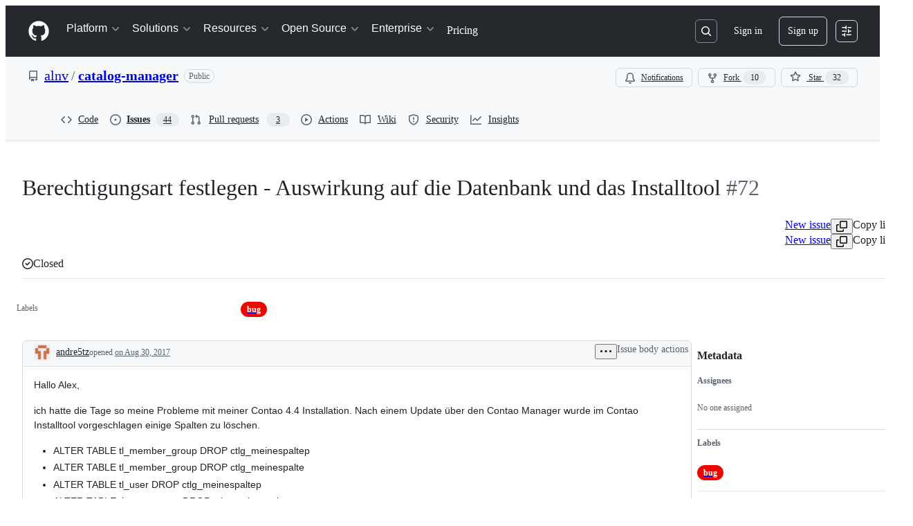

--- FILE ---
content_type: application/javascript
request_url: https://github.githubassets.com/assets/5517-b6509244b65c.js
body_size: 143506
content:
"use strict";(globalThis.webpackChunk_github_ui_github_ui=globalThis.webpackChunk_github_ui_github_ui||[]).push([[5517],{305:(e,l,n)=>{n.d(l,{Dy:()=>s,O1:()=>t,QL:()=>u,eX:()=>r,n1:()=>a,tD:()=>i});let a=["h1","h2","h3","h4","h5","h6"],s=["nested-list-view","nested-list-view-metadata","nested-listitem"],i="h2",t={"nested-list-view":i,"nested-list-view-metadata":"h3","nested-listitem":"h3"},r=!1,u="List view"},921:(e,l,n)=>{n.d(l,{Q:()=>t});var a=n(74848),s=n(29731),i=n(34164);function t({children:e,className:l}){return(0,a.jsx)("div",{className:(0,i.$)("LeadingContent-module__container--NJeKw",l),...(0,s.G)("nested-list-view-item-leading-content"),children:e})}try{t.displayName||(t.displayName="NestedListItemLeadingContent")}catch{}},1075:(e,l,n)=>{n.d(l,{A:()=>a});let a={responsiveContainer:"NestedListView-module__responsiveContainer--Z7mCj",container:"NestedListView-module__container--AjxDm",collapsible:"NestedListView-module__collapsible--fUdI9"}},2593:(e,l,n)=>{n.d(l,{p:()=>r});var a=n(74848),s=n(12137),i=n(13712),t=n(91985);let r=({rowCount:e=t.t.rowLoadingSkeletonCount,delayedShow:l})=>(0,a.jsx)("div",{className:l?"issue-timeline-loading-module__delaySkeletonLoad--OE2Lq":"","data-testid":i.Y.issueTimelineLoading,children:[...Array(e)].map((e,l)=>(0,a.jsx)("div",{children:(0,a.jsx)(s.i,{})},l))});try{r.displayName||(r.displayName="IssueTimelineLoading")}catch{}},2694:(e,l,n)=>{n.d(l,{B:()=>t});var a=n(73189),s=n(71315),i=n(96540);function t(e,l){if(!s.KJ)return[a.l,a.l,a.l];let n=(0,i.useMemo)(()=>new IntersectionObserver(e,l),[e,l]);return(0,i.useEffect)(()=>()=>n.disconnect(),[n]),[(0,i.useCallback)(e=>n.observe(e),[n]),(0,i.useCallback)(e=>n.unobserve(e),[n]),(0,i.useCallback)(()=>n.disconnect(),[n])]}},4929:(e,l,n)=>{n.d(l,{V:()=>t});var a=n(74848),s=n(29731),i=n(34164);function t({children:e,alignment:l,variant:n,...t}){return(0,a.jsx)("div",{...(0,s.G)("list-view-item-metadata-item"),...t,className:(0,i.$)("Metadata-module__metadata--ODMG0","primary"===n?"Metadata-module__primary--S8Orc":"Metadata-module__secondary--1te4w","right"===l&&"Metadata-module__alignRight--A1PHa",t.className),children:e})}try{t.displayName||(t.displayName="ListItemMetadata")}catch{}},7151:(e,l,n)=>{n.d(l,{G:()=>r,a:()=>t});var a=n(11937),s=n(96540);let i=(0,s.createContext)(!1),t=i;function r(e){let l=(0,s.use)(i);(0,s.useEffect)(()=>{let n=e.current;if(n&&l){let e=[],l=n.getAttribute("aria-hidden");for(let l of(n.setAttribute("aria-hidden","true"),(0,a.K1)(n)))e.push([l,l.tabIndex]),l.tabIndex=-1;return()=>{for(let[a,s]of(l?n.setAttribute("aria-hidden",l):n.removeAttribute("aria-hidden"),e))a.tabIndex=s}}},[e,l])}},8521:(e,l,n)=>{n.d(l,{$9:()=>a,ET:()=>s,Fz:()=>r,H7:()=>i,Q_:()=>t,tb:()=>u});let a=e=>`/${e.owner}/${e.repo}/issues/${e.number}`,s=e=>`/${e.owner}/${e.repo}/pull/${e.number}`,i=e=>`/signup?return_to=${e}`,t=e=>`/login?return_to=${e}`,r=(e,l,n,a)=>l===e?`/${e}/issues/${n}`:a;function u(e){let l=/^https?:\/\/[^/]+\/([^/]+)\/([^/]+)\/issues\/(\d+)([/?#].*)?$/.exec(e);if(!l)return;let n=parseInt(l[3]??"0",10);if(!isNaN(n)&&l[1]&&l[2])return{owner:l[1],repo:l[2],number:n}}},12137:(e,l,n)=>{n.d(l,{i:()=>o});var a=n(74848),s=n(81945),i=n(96540),t=n(46173),r=n(69726),u=n(12683);let d=({large:e,isLoading:l,isHovered:n})=>(0,a.jsxs)("div",{className:"CommentDivider-module__CommentDividerContainer--fCCZA",children:[(0,a.jsx)(u.az,{sx:{pb:e?4:3},className:"CommentDivider-module__CommentDividerLeftLine--TwR8y"}),l&&(0,a.jsx)(r.A,{size:"small"}),n&&!l&&(0,a.jsx)(s.O,{height:"12px",width:"100%",className:"CommentDivider-module__CommentDividerLoadingSkeleton--SSscZ"}),(0,a.jsx)(u.az,{sx:{pb:e?4:3},className:"CommentDivider-module__CommentDividerRightLine--_guT1"})]});try{d.displayName||(d.displayName="CommentDivider")}catch{}let o=({inHighlightedTimeline:e})=>{let l=(0,i.useMemo)(()=>Math.floor(5*Math.random())+1,[]),n={mt:4},r=e?{...n,display:["none","none","flex","flex"]}:n;return(0,a.jsxs)("div",{className:"CommentLoading-module__CommentLoadingContainer--I9JkW",children:[(0,a.jsx)(s.O,{variant:"elliptical",height:"40px",width:"40px",sx:r}),(0,a.jsxs)("div",{className:"CommentLoading-module__CommentLoadingContentWrapper--Qd0Vg",children:[(0,a.jsx)(d,{}),(0,a.jsxs)("div",{"data-testid":t.Y.commentSkeleton,className:"CommentLoading-module__CommentLoadingCard--QQ_c8",children:[(0,a.jsx)("div",{className:"CommentLoading-module__CommentLoadingHeader--_JjPE",children:(0,a.jsx)(s.O,{variant:"rounded",height:"sm",width:"150px"})}),(0,a.jsx)("div",{className:"CommentLoading-module__CommentLoadingContent--QWS3r",children:[...Array(l)].map((e,l)=>(0,a.jsx)(s.O,{variant:"rounded",height:"sm",width:"random"},l))})]})]})]})};try{o.displayName||(o.displayName="CommentLoading")}catch{}},13712:(e,l,n)=>{n.d(l,{Y:()=>a});let a={commentHeaderHamburger:"comment-header-hamburger",commentHeaderHamburgerOpen:"comment-header-hamburger-open",commentViewerOuterBox:e=>e?`comment-viewer-outer-box-${e}`:"comment-viewer-outer-box",commentComposer:"comment-composer",issueViewerIssueContainer:"issue-viewer-issue-container",issueViewerCommentsContainer:"issue-viewer-comments-container",issueViewerMetadataContainer:"issue-viewer-metadata-container",issueViewerMetadataPane:"issue-viewer-metadata-pane",issueMetadataFixed:"issue-metadata-fixed",issueMetadataSticky:"issue-metadata-sticky",issueTitleInput:"issue-title-input",issueBody:"issue-body",issueLabels:"issue-labels",markdownBody:"markdown-body",commentBox:(e="")=>`markdown-editor-${e}`,issueHeader:"issue-header",issueTitle:"issue-title",issueTitleSticky:"issue-title-sticky",editIssueTitleButton:"edit-issue-title-button",editIssueBodyButton:"edit-issue-body-button",issueTimelineContainer:"issue-timeline-container",issueTimelineLoading:"issue-timeline-loading",issueTimeline:e=>`issue-timeline-${e}`,highlightedTimeline:"highlighted-timeline",highlightedTimelineLoading:"highlighted-timeline-loading",commentSkeleton:"comment-skeleton",linkedPullRequestContainer:"issue-viewer-linked-pr-container",headerState:"header-state",projectsContainer:"sidebar-projects-section",subIssuesIssueContainer:"sub-issues-issue-container",crawlerPagination:"timeline-crawler-pagination"}},15106:(e,l,n)=>{n.d(l,{v:()=>b});var a=n(74848),s=n(87670),i=n(29731),t=n(81960),r=n(60569),u=n(34164),d=n(96540),o=n(94273),c=n(62102),m=n(28755),g=n(19983),y=n(94838),p=n(1075);let k={onDrop:()=>{},renderOverlay:()=>(0,a.jsx)(a.Fragment,{}),items:[]},F={start:[s.vL.Space],cancel:[s.vL.Esc],end:[s.vL.Space]},b=({title:e,titleHeaderTag:l,children:n,totalCount:s,selectedCount:i=0,singularUnits:t,pluralUnits:r,isSelectable:u,isCollapsible:y=!1,isReadOnly:p=!1,...k})=>{let F=(0,d.useMemo)(()=>d.Children.toArray(n).length,[n]);return(0,a.jsx)(c.N,{isCollapsible:y,isReadOnly:p,children:(0,a.jsx)(g.y,{title:e,titleHeaderTag:l,children:(0,a.jsx)(m.W,{countOnPage:F,selectedCount:i,totalCount:s,singularUnits:t,pluralUnits:r,isSelectable:u&&!p,children:(0,a.jsx)(o.w,{children:(0,a.jsx)(h,{...k,children:n})})})})})},h=({header:e,children:l,ariaLabelledBy:n,className:d,dragAndDropProps:o=k,...m})=>{let{idPrefix:b,isExpanded:h,isCollapsible:K,isReadOnly:f}=(0,c.J)(),{title:S,titleHeaderTag:I}=(0,g.M)(),v=n??`${b}-nested-list-view-container-title`;return(0,a.jsxs)("div",{...(0,i.G)(`${b}-nested-list-view-container`),className:(0,u.$)(p.A.container,p.A.responsiveContainer,K&&f&&p.A.collapsible,d),children:[!n&&(0,a.jsx)(t.A,{className:"sr-only",as:I,id:v,...(0,i.G)("list-view-title"),children:S}),e,h&&(0,a.jsx)(y.F,{children:(0,a.jsx)(s.BS,{as:"div",keyboardCodes:F,...o,children:(0,a.jsx)(r.G,{"aria-labelledby":v,...(0,i.G)("list-view-items"),...m,children:l})})})]})};try{b.displayName||(b.displayName="NestedListView")}catch{}try{h.displayName||(h.displayName="NestedListViewInternal")}catch{}},16474:(e,l,n)=>{n.d(l,{m:()=>r,q:()=>u});var a=n(74848),s=n(73189),i=n(96540);let t=(0,i.createContext)({controlsDialogOpen:!1,setControlsDialogOpen:s.l}),r=({children:e})=>{let[l,n]=(0,i.useState)(!1),s=(0,i.useMemo)(()=>({controlsDialogOpen:l,setControlsDialogOpen:n}),[l]);return(0,a.jsx)(t,{value:s,children:e})},u=()=>(0,i.use)(t);try{t.displayName||(t.displayName="NestedListItemControlsDialogContext")}catch{}try{r.displayName||(r.displayName="NestedListItemControlsDialogProvider")}catch{}},17836:(e,l,n)=>{n.d(l,{Rr:()=>o,tH:()=>m,wu:()=>u});var a=n(74848),s=n(16522),i=n(96540),t=n(64549),r=n(18312);let u=50,d=(0,i.createContext)(null);function o(e){let l,n,u,o,m,g,y,p,k,F,b,h,K=(0,s.c)(20),{children:f}=e,S=(0,r.useRelayEnvironment)();K[0]===Symbol.for("react.memo_cache_sentinel")?(l={},K[0]=l):l=K[0];let I=(0,i.useRef)(l);K[1]===Symbol.for("react.memo_cache_sentinel")?(n=new Set,K[1]=n):n=K[1];let v=(0,i.useRef)(n);K[2]===Symbol.for("react.memo_cache_sentinel")?(u=new Set,K[2]=u):u=K[2];let L=(0,i.useRef)(u);K[3]===Symbol.for("react.memo_cache_sentinel")?(o=new Set,K[3]=o):o=K[3];let T=(0,i.useRef)(o),[C,x]=(0,i.useState)(!1);K[4]!==S?(m=async e=>{if(!T.current.has(e)){let l=I.current[e];if(l){T.current.add(e);try{await (0,t.$x)(S,l.query,l.variables,{fetchPolicy:"store-or-network"},t.Gd,l.source,!1,l.excludeFromCacheKey).toPromise()}catch{}return!0}}return!1},K[4]=S,K[5]=m):m=K[5];let R=m;K[6]===Symbol.for("react.memo_cache_sentinel")?(g=(e,l,n,a,s)=>{let i=e.fragment.name,t={...l};if(a&&a.length>0)for(let e of a)delete t[e];let r=`${i}#${JSON.stringify(Object.fromEntries(Object.entries(t).sort(c)))}`;s?L.current.has(r)||(I.current[r]={query:e,variables:l,source:n,excludeFromCacheKey:a},L.current.add(r)):v.current.has(r)||(I.current[r]={query:e,variables:l,source:n,excludeFromCacheKey:a},v.current.add(r)),x(!0)},K[6]=g):g=K[6];let _=g;K[7]!==R?(y=(e,l)=>{for(let n of l){if(e.length>=4)break;T.current.has(n)||e.push(R(n))}return e},K[7]=R,K[8]=y):y=K[8];let j=y;K[9]!==j?(p=async()=>{let e=j([],L.current);j(e,v.current),await Promise.all(e),T.current.size>=L.current.size+v.current.size&&x(!1)},K[9]=j,K[10]=p):p=K[10];let N=p;K[11]!==C||K[12]!==N?(F=()=>{let e=!1,l=()=>{e||"requestIdleCallback"in window&&requestIdleCallback(()=>{e||!C||(async()=>{await N(),l()})()})};return l(),()=>{e=!0}},k=[N,C],K[11]=C,K[12]=N,K[13]=k,K[14]=F):(k=K[13],F=K[14]),(0,i.useEffect)(F,k),K[15]!==N?(b={markQueryForPreheating:_,preHeatQueries:N},K[15]=N,K[16]=b):b=K[16];let E=b;return K[17]!==f||K[18]!==E?(h=(0,a.jsx)(d,{value:E,children:f}),K[17]=f,K[18]=E,K[19]=h):h=K[19],h}function c(e,l){let[n]=e,[a]=l;return n<a?-1:1}let m=()=>{let e=(0,i.use)(d);return e||(console.warn("useRelayCachePreheatContext must be used within a RelayCachePreheatContextProvider"),{markQueryForPreheating:()=>{},preHeatQueries:()=>{}})};try{d.displayName||(d.displayName="RelayCachePreheatContext")}catch{}try{o.displayName||(o.displayName="RelayCachePreheatContextProvider")}catch{}},18042:(e,l,n)=>{n.d(l,{k:()=>a});let a={confirmations:{deleteEditHistoryTitle:"Are you sure you want to delete this revision from the history?",deleteEditHistoryContent:"This edit\u2019s content will no longer be visible. This action can not be undone.",deleteEditHistoryConfirmButtonContent:"Remove"},editHistory:{viewingEditTitle:"Viewing edit",deleted:"Deleted",mostRecent:"Most recent",emptyEdit:"This revision does not contain any content.",deletedThisRevision:"deleted this revision",created:"created",edited:"edited",deleteRevisionAriaLabel:"Delete this edit revision",ariaLabel:"Open edits",openEditsButton:"Edits",editedBy:"edited by"}}},19027:(e,l,n)=>{n.d(l,{J:()=>i,T:()=>s});var a=n(71315);let s=()=>{let e=["reload","1"],l=new URL(window.location.href,window.location.origin);l.searchParams.has(...e)||(l.searchParams.set(...e),a.cg?.location.assign(l))};function i(e,l){let{shouldReloadOnAuthError:n=!0}=l||{};if(!e||"object"==typeof e&&"ok"in e&&!1===e.ok){let l=e?.errors,a=l?.some(e=>e&&"object"==typeof e&&"type"in e&&"FORBIDDEN"===e.type),i=l?.some(e=>e&&"object"==typeof e&&"type"in e&&"AUTHENTICATION"===e.type),t=l?.some(e=>e&&"object"==typeof e&&"type"in e&&"NOT_FOUND"===e.type);if(n&&(a||i||t))return void s();throw Error(`Repository data error: ${JSON.stringify(l)}`)}return e}},19695:(e,l,n)=>{n.d(l,{I:()=>s});var a=n(38621);let s={MERGED:{color:"var(--fgColor-done)",icon:a.GitMergeIcon},IN_MERGE_QUEUE:{color:"var(--fgColor-attention)",icon:a.GitMergeQueueIcon},OPEN:{color:"var(--fgColor-open)",icon:a.GitPullRequestIcon},CLOSED:{color:"var(--fgColor-closed)",icon:a.GitPullRequestClosedIcon},DRAFT:{color:"var(--fgColor-draft)",icon:a.GitPullRequestDraftIcon}}},19805:(e,l,n)=>{n.r(l),n.d(l,{ReactionViewerRelay:()=>N,ReactionViewerRelayQueryComponent:()=>P,default:()=>D});var a,s,i,t,r,u,d,o,c,m,g,y,p,k,F,b,h,K,f,S,I=n(74848);let v={argumentDefinitions:[],kind:"Fragment",metadata:null,name:"ReactionViewerRelayGroups",selections:[{alias:null,args:null,concreteType:"ReactionGroup",kind:"LinkedField",name:"reactionGroups",plural:!0,selections:[{alias:null,args:null,kind:"ScalarField",name:"content",storageKey:null},{alias:null,args:null,kind:"ScalarField",name:"viewerHasReacted",storageKey:null},{alias:null,args:[{kind:"Literal",name:"first",value:5}],concreteType:"ReactorConnection",kind:"LinkedField",name:"reactors",plural:!1,selections:[{alias:null,args:null,kind:"ScalarField",name:"totalCount",storageKey:null},{alias:null,args:null,concreteType:null,kind:"LinkedField",name:"nodes",plural:!0,selections:[{alias:null,args:null,kind:"ScalarField",name:"__typename",storageKey:null},{kind:"InlineFragment",selections:s=[a={alias:null,args:null,kind:"ScalarField",name:"login",storageKey:null}],type:"User",abstractKey:null},{kind:"InlineFragment",selections:[a,{alias:null,args:null,kind:"ScalarField",name:"isCopilot",storageKey:null},{alias:null,args:null,kind:"ScalarField",name:"isAgent",storageKey:null},{alias:null,args:null,kind:"ScalarField",name:"displayName",storageKey:null}],type:"Bot",abstractKey:null},{kind:"InlineFragment",selections:s,type:"Organization",abstractKey:null},{kind:"InlineFragment",selections:s,type:"Mannequin",abstractKey:null}],storageKey:null}],storageKey:"reactors(first:5)"}],storageKey:null}],type:"Reactable",abstractKey:"__isReactable"};v.hash="caa12ca1dcd3ac3335452a70daf0312a";let L=(o={alias:null,args:null,kind:"ScalarField",name:"id",storageKey:null},{fragment:{argumentDefinitions:i=[{defaultValue:null,kind:"LocalArgument",name:"id"}],kind:"Fragment",metadata:null,name:"ReactionViewerRelayLazyQuery",selections:[{alias:null,args:t=[{kind:"Variable",name:"id",variableName:"id"}],concreteType:null,kind:"LinkedField",name:"node",plural:!1,selections:[{kind:"InlineFragment",selections:[{args:null,kind:"FragmentSpread",name:"ReactionViewerRelayGroups"}],type:"Comment",abstractKey:"__isComment"}],storageKey:null}],type:"Query",abstractKey:null},kind:"Request",operation:{argumentDefinitions:i,kind:"Operation",name:"ReactionViewerRelayLazyQuery",selections:[{alias:null,args:t,concreteType:null,kind:"LinkedField",name:"node",plural:!1,selections:[r={alias:null,args:null,kind:"ScalarField",name:"__typename",storageKey:null},{kind:"InlineFragment",selections:[{kind:"InlineFragment",selections:[{alias:null,args:null,concreteType:"ReactionGroup",kind:"LinkedField",name:"reactionGroups",plural:!0,selections:[{alias:null,args:null,kind:"ScalarField",name:"content",storageKey:null},{alias:null,args:null,kind:"ScalarField",name:"viewerHasReacted",storageKey:null},{alias:null,args:[{kind:"Literal",name:"first",value:5}],concreteType:"ReactorConnection",kind:"LinkedField",name:"reactors",plural:!1,selections:[{alias:null,args:null,kind:"ScalarField",name:"totalCount",storageKey:null},{alias:null,args:null,concreteType:null,kind:"LinkedField",name:"nodes",plural:!0,selections:[r,{kind:"InlineFragment",selections:d=[u={alias:null,args:null,kind:"ScalarField",name:"login",storageKey:null}],type:"User",abstractKey:null},{kind:"InlineFragment",selections:[u,{alias:null,args:null,kind:"ScalarField",name:"isCopilot",storageKey:null},{alias:null,args:null,kind:"ScalarField",name:"isAgent",storageKey:null},{alias:null,args:null,kind:"ScalarField",name:"displayName",storageKey:null}],type:"Bot",abstractKey:null},{kind:"InlineFragment",selections:d,type:"Organization",abstractKey:null},{kind:"InlineFragment",selections:d,type:"Mannequin",abstractKey:null},{kind:"InlineFragment",selections:[o],type:"Node",abstractKey:"__isNode"}],storageKey:null}],storageKey:"reactors(first:5)"}],storageKey:null}],type:"Reactable",abstractKey:"__isReactable"}],type:"Comment",abstractKey:"__isComment"},o],storageKey:null}]},params:{id:"0cd5eed9279c836f76bb3bbe66b4fc38",metadata:{},name:"ReactionViewerRelayLazyQuery",operationKind:"query",text:null}});L.hash="37ec1495c4c7ace448e859305895ad0e";var T=n(16522),C=n(18312),x=n(74547);let R=(k={alias:null,args:null,kind:"ScalarField",name:"id",storageKey:null},{fragment:{argumentDefinitions:c=[{defaultValue:null,kind:"LocalArgument",name:"input"}],kind:"Fragment",metadata:null,name:"addReactionMutation",selections:[{alias:null,args:m=[{kind:"Variable",name:"input",variableName:"input"}],concreteType:"AddReactionPayload",kind:"LinkedField",name:"addReaction",plural:!1,selections:[{alias:null,args:null,concreteType:null,kind:"LinkedField",name:"subject",plural:!1,selections:[{args:null,kind:"FragmentSpread",name:"ReactionViewerRelayGroups"}],storageKey:null}],storageKey:null}],type:"Mutation",abstractKey:null},kind:"Request",operation:{argumentDefinitions:c,kind:"Operation",name:"addReactionMutation",selections:[{alias:null,args:m,concreteType:"AddReactionPayload",kind:"LinkedField",name:"addReaction",plural:!1,selections:[{alias:null,args:null,concreteType:null,kind:"LinkedField",name:"subject",plural:!1,selections:[g={alias:null,args:null,kind:"ScalarField",name:"__typename",storageKey:null},{kind:"TypeDiscriminator",abstractKey:"__isReactable"},{alias:null,args:null,concreteType:"ReactionGroup",kind:"LinkedField",name:"reactionGroups",plural:!0,selections:[{alias:null,args:null,kind:"ScalarField",name:"content",storageKey:null},{alias:null,args:null,kind:"ScalarField",name:"viewerHasReacted",storageKey:null},{alias:null,args:[{kind:"Literal",name:"first",value:5}],concreteType:"ReactorConnection",kind:"LinkedField",name:"reactors",plural:!1,selections:[{alias:null,args:null,kind:"ScalarField",name:"totalCount",storageKey:null},{alias:null,args:null,concreteType:null,kind:"LinkedField",name:"nodes",plural:!0,selections:[g,{kind:"InlineFragment",selections:p=[y={alias:null,args:null,kind:"ScalarField",name:"login",storageKey:null}],type:"User",abstractKey:null},{kind:"InlineFragment",selections:[y,{alias:null,args:null,kind:"ScalarField",name:"isCopilot",storageKey:null},{alias:null,args:null,kind:"ScalarField",name:"isAgent",storageKey:null},{alias:null,args:null,kind:"ScalarField",name:"displayName",storageKey:null}],type:"Bot",abstractKey:null},{kind:"InlineFragment",selections:p,type:"Organization",abstractKey:null},{kind:"InlineFragment",selections:p,type:"Mannequin",abstractKey:null},{kind:"InlineFragment",selections:[k],type:"Node",abstractKey:"__isNode"}],storageKey:null}],storageKey:"reactors(first:5)"}],storageKey:null},k],storageKey:null}],storageKey:null}]},params:{id:"686efd568fb637fee7e532b3356444b1",metadata:{},name:"addReactionMutation",operationKind:"mutation",text:null}});R.hash="504ef43df20e9ee96a023f421682e18d";let _=(S={alias:null,args:null,kind:"ScalarField",name:"id",storageKey:null},{fragment:{argumentDefinitions:F=[{defaultValue:null,kind:"LocalArgument",name:"input"}],kind:"Fragment",metadata:null,name:"removeReactionMutation",selections:[{alias:null,args:b=[{kind:"Variable",name:"input",variableName:"input"}],concreteType:"RemoveReactionPayload",kind:"LinkedField",name:"removeReaction",plural:!1,selections:[{alias:null,args:null,concreteType:null,kind:"LinkedField",name:"subject",plural:!1,selections:[{args:null,kind:"FragmentSpread",name:"ReactionViewerRelayGroups"}],storageKey:null}],storageKey:null}],type:"Mutation",abstractKey:null},kind:"Request",operation:{argumentDefinitions:F,kind:"Operation",name:"removeReactionMutation",selections:[{alias:null,args:b,concreteType:"RemoveReactionPayload",kind:"LinkedField",name:"removeReaction",plural:!1,selections:[{alias:null,args:null,concreteType:null,kind:"LinkedField",name:"subject",plural:!1,selections:[h={alias:null,args:null,kind:"ScalarField",name:"__typename",storageKey:null},{kind:"TypeDiscriminator",abstractKey:"__isReactable"},{alias:null,args:null,concreteType:"ReactionGroup",kind:"LinkedField",name:"reactionGroups",plural:!0,selections:[{alias:null,args:null,kind:"ScalarField",name:"content",storageKey:null},{alias:null,args:null,kind:"ScalarField",name:"viewerHasReacted",storageKey:null},{alias:null,args:[{kind:"Literal",name:"first",value:5}],concreteType:"ReactorConnection",kind:"LinkedField",name:"reactors",plural:!1,selections:[{alias:null,args:null,kind:"ScalarField",name:"totalCount",storageKey:null},{alias:null,args:null,concreteType:null,kind:"LinkedField",name:"nodes",plural:!0,selections:[h,{kind:"InlineFragment",selections:f=[K={alias:null,args:null,kind:"ScalarField",name:"login",storageKey:null}],type:"User",abstractKey:null},{kind:"InlineFragment",selections:[K,{alias:null,args:null,kind:"ScalarField",name:"isCopilot",storageKey:null},{alias:null,args:null,kind:"ScalarField",name:"isAgent",storageKey:null},{alias:null,args:null,kind:"ScalarField",name:"displayName",storageKey:null}],type:"Bot",abstractKey:null},{kind:"InlineFragment",selections:f,type:"Organization",abstractKey:null},{kind:"InlineFragment",selections:f,type:"Mannequin",abstractKey:null},{kind:"InlineFragment",selections:[S],type:"Node",abstractKey:"__isNode"}],storageKey:null}],storageKey:"reactors(first:5)"}],storageKey:null},S],storageKey:null}],storageKey:null}]},params:{id:"b37799b042f0454edce6e855c46421e4",metadata:{},name:"removeReactionMutation",operationKind:"mutation",text:null}});_.hash="8e28d0138da52c07bb0e64eda432f580";var j=n(78809);function N(e){let l,n,a,s=(0,T.c)(10),{reactionGroups:i,subjectId:t,canReact:r}=e,u=void 0===r||r,d=(0,C.useRelayEnvironment)(),o=(0,C.useFragment)(v,i);s[0]!==u||s[1]!==d||s[2]!==t?(l=(e,l)=>{u&&(l?function({environment:e,input:{subject:l,content:n},onError:a,onCompleted:s}){(0,C.commitMutation)(e,{mutation:_,variables:{input:{subjectId:l,content:n}},optimisticUpdater:e=>{let a=e.get(l);if(!a)return;let s=a.getLinkedRecords("reactionGroups");if(!s)return;let i=s.findIndex(e=>e.getValue("content")===n),t=s[i];if(t){t.setValue(!1,"viewerHasReacted");let n=`client:${l}:reactionGroups:${i}:reactors(first:5)`,a=e.get(n);if(a){let e=a.getValue("totalCount");a.setValue(e&&e>0?e-1:0,"totalCount")}}},onError:e=>a&&a(e),onCompleted:e=>s&&s(e)})}({environment:d,input:{subject:t,content:e}}):function({environment:e,input:{subject:l,content:n},onError:a,onCompleted:s}){(0,C.commitMutation)(e,{mutation:R,variables:{input:{subjectId:l,content:n}},optimisticUpdater:e=>{let a=e.get(l);if(!a)return;let s=a.getLinkedRecords("reactionGroups");if(!s)return;let i=s.findIndex(e=>e.getValue("content")===n),t=s[i];if(t){t.setValue(!0,"viewerHasReacted");let n=`client:${l}:reactionGroups:${i}:reactors(first:5)`,a=e.get(n);if(a){let e=a.getValue("totalCount");a.setValue(e?e+1:1,"totalCount")}}},onError:e=>a&&a(e),onCompleted:e=>s&&s(e)})}({environment:d,input:{subject:t,content:e}}))},s[0]=u,s[1]=d,s[2]=t,s[3]=l):l=s[3];let c=l;s[4]!==o.reactionGroups?(n=(o.reactionGroups||[]).filter(A).map(E),s[4]=o.reactionGroups,s[5]=n):n=s[5];let m=n;return s[6]!==u||s[7]!==c||s[8]!==m?(a=(0,I.jsx)(j.P,{reactionGroups:m,canReact:u,onReact:c}),s[6]=u,s[7]=c,s[8]=m,s[9]=a):a=s[9],a}function E(e){return{reaction:{content:e.content,viewerHasReacted:e.viewerHasReacted},reactors:e.reactors?.nodes?.map(w)||[],totalCount:e.reactors?.totalCount||0}}function w(e){if(!e||"%other"===e.__typename)return{login:"",typeName:"Other"};let l=e.login;return"Bot"===e.__typename&&(e.isCopilot?l=x.t.copilotDisplayName:e.isAgent&&e.displayName&&(l=e.displayName)),{login:l,typeName:e.__typename}}function A(e){return!!e}function P(e){let l,n,a,s,i=(0,T.c)(8),{id:t,subjectLocked:r}=e;i[0]===Symbol.for("react.memo_cache_sentinel")?(l=L,i[0]=l):l=i[0],i[1]!==t?(n={id:t},i[1]=t,i[2]=n):n=i[2],i[3]===Symbol.for("react.memo_cache_sentinel")?(a={fetchPolicy:"store-or-network"},i[3]=a):a=i[3];let u=(0,C.useLazyLoadQuery)(l,n,a);if(!u.node)return null;let d=!r;return i[4]!==u.node||i[5]!==t||i[6]!==d?(s=(0,I.jsx)(N,{subjectId:t,reactionGroups:u.node,canReact:d}),i[4]=u.node,i[5]=t,i[6]=d,i[7]=s):s=i[7],s}let D=N;try{N.displayName||(N.displayName="ReactionViewerRelay")}catch{}try{P.displayName||(P.displayName="ReactionViewerRelayQueryComponent")}catch{}},19983:(e,l,n)=>{n.d(l,{M:()=>u,y:()=>r});var a=n(74848),s=n(96540),i=n(305);let t=(0,s.createContext)(void 0),r=({children:e,title:l,titleHeaderTag:n=i.tD})=>{let[r,u]=(0,s.useState)(!1),d=(0,s.useMemo)(()=>({title:l.trim()||i.QL,titleHeaderTag:n,hasMetadataTitle:r,setHasMetadataTitle:u}),[r,l,n]);return(0,a.jsx)(t,{value:d,children:e})};r.displayName="NestedListViewTitleProvider";let u=()=>{let e=(0,s.use)(t);if(!e)throw Error("useNestedListViewTitle must be used with TitleProvider.");return e};try{t.displayName||(t.displayName="TitleContext")}catch{}},21086:(e,l,n)=>{n.d(l,{_:()=>u});var a=n(74848);let s={argumentDefinitions:[],kind:"Fragment",metadata:null,name:"MarkdownLastEditedBy",selections:[{alias:null,args:null,kind:"ScalarField",name:"viewerCanReadUserContentEdits",storageKey:null},{alias:null,args:null,concreteType:"UserContentEdit",kind:"LinkedField",name:"lastUserContentEdit",plural:!1,selections:[{alias:null,args:null,concreteType:null,kind:"LinkedField",name:"editor",plural:!1,selections:[{alias:null,args:null,kind:"ScalarField",name:"url",storageKey:null},{alias:null,args:null,kind:"ScalarField",name:"login",storageKey:null}],storageKey:null}],storageKey:null}],type:"Comment",abstractKey:"__isComment"};s.hash="bbab0cb2d43eeaaa0ed5b010868ec7f4";var i=n(84268),t=n(18312),r=n(18042);function u({editInformation:e,includeSeparator:l,forceUnderline:n}){let u=(0,t.useFragment)(s,e);if(!u||!u.viewerCanReadUserContentEdits||!u.lastUserContentEdit||!u.lastUserContentEdit.editor)return null;let{login:d,url:o}=u.lastUserContentEdit.editor;return(0,a.jsxs)("span",{className:"MarkdownLastEditedBy-module__lastEditInfoContainer--EN_Qz",children:[l&&(0,a.jsx)("span",{children:" \xb7 "}),(0,a.jsxs)("span",{children:[`${r.k.editHistory.editedBy} `,(0,a.jsx)(i.A,{href:o,inline:n,className:"MarkdownLastEditedBy-module__mutedEditorLink--pD3Z6",children:d})]})]})}try{u.displayName||(u.displayName="MarkdownLastEditedBy")}catch{}},23656:(e,l,n)=>{n.d(l,{W:()=>em});var a,s,i,t,r,u,d,o,c,m,g,y,p,k,F,b,h,K,f,S,I,v,L,T,C,x,R=n(74848);let _={fragment:{argumentDefinitions:a=[{defaultValue:null,kind:"LocalArgument",name:"id"}],kind:"Fragment",metadata:null,name:"MarkdownEditHistoryViewerQuery",selections:[{alias:null,args:s=[{kind:"Variable",name:"id",variableName:"id"}],concreteType:null,kind:"LinkedField",name:"node",plural:!1,selections:[{kind:"InlineFragment",selections:[i={alias:null,args:null,kind:"ScalarField",name:"includesCreatedEdit",storageKey:null},{alias:null,args:t=[{kind:"Literal",name:"first",value:100}],concreteType:"UserContentEditConnection",kind:"LinkedField",name:"userContentEdits",plural:!1,selections:[r={alias:null,args:null,kind:"ScalarField",name:"totalCount",storageKey:null},{alias:null,args:null,concreteType:"UserContentEditEdge",kind:"LinkedField",name:"edges",plural:!0,selections:[{alias:null,args:null,concreteType:"UserContentEdit",kind:"LinkedField",name:"node",plural:!1,selections:[u={alias:null,args:null,kind:"ScalarField",name:"id",storageKey:null},d={alias:null,args:null,kind:"ScalarField",name:"editedAt",storageKey:null},o={alias:null,args:null,kind:"ScalarField",name:"deletedAt",storageKey:null},{alias:null,args:null,concreteType:null,kind:"LinkedField",name:"editor",plural:!1,selections:[c={alias:null,args:null,kind:"ScalarField",name:"avatarUrl",storageKey:null},m={alias:null,args:null,kind:"ScalarField",name:"login",storageKey:null}],storageKey:null}],storageKey:null}],storageKey:null}],storageKey:"userContentEdits(first:100)"}],type:"Comment",abstractKey:"__isComment"}],storageKey:null}],type:"Query",abstractKey:null},kind:"Request",operation:{argumentDefinitions:a,kind:"Operation",name:"MarkdownEditHistoryViewerQuery",selections:[{alias:null,args:s,concreteType:null,kind:"LinkedField",name:"node",plural:!1,selections:[g={alias:null,args:null,kind:"ScalarField",name:"__typename",storageKey:null},{kind:"InlineFragment",selections:[i,{alias:null,args:t,concreteType:"UserContentEditConnection",kind:"LinkedField",name:"userContentEdits",plural:!1,selections:[r,{alias:null,args:null,concreteType:"UserContentEditEdge",kind:"LinkedField",name:"edges",plural:!0,selections:[{alias:null,args:null,concreteType:"UserContentEdit",kind:"LinkedField",name:"node",plural:!1,selections:[u,d,o,{alias:null,args:null,concreteType:null,kind:"LinkedField",name:"editor",plural:!1,selections:[g,c,m,u],storageKey:null}],storageKey:null}],storageKey:null}],storageKey:"userContentEdits(first:100)"}],type:"Comment",abstractKey:"__isComment"},u],storageKey:null}]},params:{id:"c6113eea560ba83b319c9b30fc5d4f7e",metadata:{},name:"MarkdownEditHistoryViewerQuery",operationKind:"query",text:null}};_.hash="58ea81646b217a25de6cfe147936e7f6";let j={argumentDefinitions:[],kind:"Fragment",metadata:null,name:"MarkdownEditHistoryViewer_comment",selections:[{alias:null,args:null,kind:"ScalarField",name:"id",storageKey:null},{alias:null,args:null,kind:"ScalarField",name:"viewerCanReadUserContentEdits",storageKey:null},{alias:null,args:null,kind:"ScalarField",name:"lastEditedAt",storageKey:null}],type:"Comment",abstractKey:"__isComment"};j.hash="fcc1ee717c6a87a4ffdb4f4d9391d55c";var N=n(77430),E=n(76873),w=n(81945),A=n(94236),P=n(5524),D=n(62935),B=n(26607),M=n(96540),V=n(18312),U=n(73454);let O=({retry:e})=>(0,R.jsx)(U.h,{message:"Couldn't load",retry:e,className:"CouldNotFindFallbackError-module__CouldNotFindFallbackErrorContainer--PNbb0"});try{O.displayName||(O.displayName="CouldNotFindFallbackError")}catch{}let H={fragment:{argumentDefinitions:y=[{defaultValue:null,kind:"LocalArgument",name:"id"}],kind:"Fragment",metadata:null,name:"EditHistoryDialogQuery",selections:[{alias:null,args:p=[{kind:"Variable",name:"id",variableName:"id"}],concreteType:null,kind:"LinkedField",name:"node",plural:!1,selections:[{kind:"InlineFragment",selections:[k={alias:null,args:null,kind:"ScalarField",name:"diff",storageKey:null},F={alias:null,args:null,kind:"ScalarField",name:"diffBefore",storageKey:null},b={alias:null,args:null,kind:"ScalarField",name:"deletedAt",storageKey:null},{alias:null,args:null,concreteType:null,kind:"LinkedField",name:"deletedBy",plural:!1,selections:[h={alias:null,args:null,kind:"ScalarField",name:"login",storageKey:null}],storageKey:null},{args:null,kind:"FragmentSpread",name:"EditHistoryDialogHeaderFragment"}],type:"UserContentEdit",abstractKey:null}],storageKey:null}],type:"Query",abstractKey:null},kind:"Request",operation:{argumentDefinitions:y,kind:"Operation",name:"EditHistoryDialogQuery",selections:[{alias:null,args:p,concreteType:null,kind:"LinkedField",name:"node",plural:!1,selections:[K={alias:null,args:null,kind:"ScalarField",name:"__typename",storageKey:null},{kind:"InlineFragment",selections:[k,F,b,{alias:null,args:null,concreteType:null,kind:"LinkedField",name:"deletedBy",plural:!1,selections:[K,h,f={alias:null,args:null,kind:"ScalarField",name:"id",storageKey:null}],storageKey:null},{alias:null,args:null,concreteType:null,kind:"LinkedField",name:"editor",plural:!1,selections:[K,{alias:null,args:null,kind:"ScalarField",name:"avatarUrl",storageKey:null},h,f],storageKey:null},{alias:null,args:null,kind:"ScalarField",name:"editedAt",storageKey:null},{alias:null,args:null,kind:"ScalarField",name:"newest",storageKey:null},{alias:null,args:null,kind:"ScalarField",name:"firstEdit",storageKey:null},{alias:null,args:null,kind:"ScalarField",name:"viewerCanDelete",storageKey:null}],type:"UserContentEdit",abstractKey:null},f],storageKey:null}]},params:{id:"95112ed4d46018d629c28241b711a389",metadata:{},name:"EditHistoryDialogQuery",operationKind:"query",text:null}};H.hash="027faee365f58b6aa217941196bb5c80";var q=n(57387),$=n(18042);let z="EditHistoryDialog-module__mutedInfoText--C13E3",Q={argumentDefinitions:[],kind:"Fragment",metadata:null,name:"EditHistoryDialogHeaderFragment",selections:[{alias:null,args:null,concreteType:null,kind:"LinkedField",name:"editor",plural:!1,selections:[{alias:null,args:null,kind:"ScalarField",name:"avatarUrl",storageKey:null},{alias:null,args:null,kind:"ScalarField",name:"login",storageKey:null}],storageKey:null},{alias:null,args:null,kind:"ScalarField",name:"deletedAt",storageKey:null},{alias:null,args:null,kind:"ScalarField",name:"editedAt",storageKey:null},{alias:null,args:null,kind:"ScalarField",name:"newest",storageKey:null},{alias:null,args:null,kind:"ScalarField",name:"firstEdit",storageKey:null},{alias:null,args:null,kind:"ScalarField",name:"viewerCanDelete",storageKey:null}],type:"UserContentEdit",abstractKey:null};Q.hash="173b0fbf2e248d6057ccd670ace2eea7";var G=n(43258),W=n(38621),Y=n(31021),Z=n(21373),J=n(84268),X=n(10095);let ee={fragment:{argumentDefinitions:S=[{defaultValue:null,kind:"LocalArgument",name:"input"}],kind:"Fragment",metadata:null,name:"deleteUserContentEditMutation",selections:[{alias:null,args:I=[{kind:"Variable",name:"input",variableName:"input"}],concreteType:"DeleteUserContentEditPayload",kind:"LinkedField",name:"deleteUserContentEdit",plural:!1,selections:[{alias:null,args:null,concreteType:"UserContentEdit",kind:"LinkedField",name:"userContentEdit",plural:!1,selections:[v={alias:null,args:null,kind:"ScalarField",name:"id",storageKey:null},L={alias:null,args:null,kind:"ScalarField",name:"deletedAt",storageKey:null},{alias:null,args:null,concreteType:null,kind:"LinkedField",name:"deletedBy",plural:!1,selections:[T={alias:null,args:null,kind:"ScalarField",name:"login",storageKey:null},C={alias:null,args:null,kind:"ScalarField",name:"avatarUrl",storageKey:null}],storageKey:null},x={alias:null,args:null,kind:"ScalarField",name:"diff",storageKey:null}],storageKey:null}],storageKey:null}],type:"Mutation",abstractKey:null},kind:"Request",operation:{argumentDefinitions:S,kind:"Operation",name:"deleteUserContentEditMutation",selections:[{alias:null,args:I,concreteType:"DeleteUserContentEditPayload",kind:"LinkedField",name:"deleteUserContentEdit",plural:!1,selections:[{alias:null,args:null,concreteType:"UserContentEdit",kind:"LinkedField",name:"userContentEdit",plural:!1,selections:[v,L,{alias:null,args:null,concreteType:null,kind:"LinkedField",name:"deletedBy",plural:!1,selections:[{alias:null,args:null,kind:"ScalarField",name:"__typename",storageKey:null},T,C,v],storageKey:null},x],storageKey:null}],storageKey:null}]},params:{id:"71452b9f40a7828ac05811d1ad4f821e",metadata:{},name:"deleteUserContentEditMutation",operationKind:"mutation",text:null}};ee.hash="45e1f3e7d425560f65ef39e8c357794d";let el=({queryRef:e,userContentEditId:l})=>{let n=(0,V.useFragment)(Q,e),a=(0,V.useRelayEnvironment)(),s=(0,Y.S)(),{addToast:i}=(0,G.Y6)(),t=(0,M.useCallback)(async()=>{await s({title:$.k.confirmations.deleteEditHistoryTitle,content:$.k.confirmations.deleteEditHistoryContent,confirmButtonType:"danger",confirmButtonContent:$.k.confirmations.deleteEditHistoryConfirmButtonContent})&&function({environment:e,input:{id:l},onCompleted:n,onError:a}){(0,V.commitMutation)(e,{mutation:ee,variables:{input:{id:l}},onCompleted:e=>{null===e.deleteUserContentEdit?a?.():n?.()},onError:e=>a?.(e)})}({environment:a,input:{id:l},onError:()=>{i({type:"error",message:"Failed to delete this revision"})}})},[i,s,a,l]),r=n.newest||n.deletedAt;return(0,R.jsxs)("div",{className:"EditHistoryDialogHeader-module__EditHistoryDialogHeaderContainer--IRXVB",children:[n.editor&&(0,R.jsx)(en,{login:n.editor.login,avatarUrl:n.editor.avatarUrl,time:n.editedAt,details:n.firstEdit?$.k.editHistory.created:$.k.editHistory.edited,trailingElement:r?(0,R.jsx)(B.A,{className:"EditHistoryDialogHeader-module__statusLabel--Pf9hN",children:n.deletedAt?$.k.editHistory.deleted:$.k.editHistory.mostRecent}):void 0}),n.viewerCanDelete&&!n.newest&&!n.deletedAt&&(0,R.jsxs)(Z.Q,{variant:"danger",size:"small","aria-label":$.k.editHistory.deleteRevisionAriaLabel,onClick:t,className:"EditHistoryDialogHeader-module__deleteRevisionButton--I4tuB",children:[(0,R.jsx)(X.A,{icon:W.TrashIcon})," ","Delete revision"]})]})};function en({login:e,avatarUrl:l,details:n,time:a,className:s,trailingElement:i}){let t=!!l&&!!e;return(0,R.jsxs)("div",{className:"EditHistoryDialogHeader-module__actorDetailsWrapper--hz1cP",children:[(0,R.jsxs)("div",{className:s,children:[t&&(0,R.jsxs)(R.Fragment,{children:[(0,R.jsx)(N.r,{src:l,size:16,alt:`@${e}`,className:"EditHistoryDialogHeader-module__userAvatar--hMoGt"}),(0,R.jsx)(J.A,{href:`/${e}`,className:"EditHistoryDialogHeader-module__usernameBold--nCSfu","aria-label":`View profile for @${e}`,children:e})]}),!t&&(0,R.jsx)("span",{children:e??"ghost"}),(0,R.jsxs)("span",{children:[" ",n," "]}),a&&(0,R.jsx)(D.A,{date:new Date(a)})]}),i]})}try{el.displayName||(el.displayName="EditHistoryDialogHeader")}catch{}try{en.displayName||(en.displayName="ActorOperationDetails")}catch{}let ea=(e,l)=>({groups:[{words:e??"",modification:l}],modification:l}),es=e=>{switch(e){case"ADDED":return{open:"[+]",close:"[/+]"};case"REMOVED":return{open:"[-]",close:"[/-]"}}return{open:"",close:""}},ei=e=>"ADDED"===e||"REMOVED"===e,et=({groups:e,modification:l})=>{let n=e.map(e=>e.words).join(" ");return(0,R.jsxs)("span",{className:"GroupedTextDiffViewer-module__diffLine--yfbRY",children:["EDITED"===l&&e?.map((e,l)=>(0,R.jsxs)(R.Fragment,{children:[ei(e.modification)&&(0,R.jsx)("span",{className:"sr-only",children:es(e.modification).open}),(0,R.jsx)("span",{className:(e=>{switch(e){case"ADDED":return"GroupedTextDiffViewer-module__wordStylingAdded--WmYJz";case"REMOVED":return"GroupedTextDiffViewer-module__wordStylingRemoved--n4HZo";case"UNCHANGED":return""}})(e.modification),children:`${0===l?"":" "}${e.words}`}),ei(e.modification)&&(0,R.jsx)("span",{className:"sr-only",children:es(e.modification).close})]},l-1)),"EDITED"!==l&&e.length>0&&(0,R.jsxs)(R.Fragment,{children:[(0,R.jsx)("span",{className:"sr-only",children:es(l).open}),(0,R.jsx)("span",{children:n}),(0,R.jsx)("span",{className:"sr-only",children:es(l).close})]}),0===e.length&&(0,R.jsx)("br",{})]})},er=({before:e,after:l})=>{let n=function({before:e,after:l}){let n=e?e.split(/\r?\n/):[],a=l?l.split(/\r?\n/):[],s=[];for(let e=0;e<n.length||e<a.length;e++){let l=n[e],i=a[e];s.push(function(e,l){let n=e?e.split(/\s+/):[],a=l?l.split(/\s+/):[];if(0===n.length&&0===a.length||e===l)return ea(e,"UNCHANGED");if(0===n.length)return ea(l,"ADDED");if(0===a.length)return ea(e,"REMOVED");let s=[],i={words:"",modification:"UNCHANGED"},t={words:"",modification:"ADDED"},r={words:"",modification:"REMOVED"};for(let e=0;e<n.length||e<a.length;e++){let l=n[e],u=a[e];l===u?(i.words=`${i.words}${0===i.words.length?"":" "}${l}`,""!==t.words&&(s.push(t),t={words:"",modification:"ADDED"}),""!==r.words&&(s.push(r),r={words:"",modification:"REMOVED"})):(""!==i.words&&(void 0!==l||void 0!==u)&&(s.push(i),i={words:"",modification:"UNCHANGED"}),void 0!==l&&(r.words=`${r.words}${0===r.words.length?"":" "}${l}`),void 0!==u&&(t.words=`${t.words}${0===t.words.length?"":" "}${u}`))}return""!==t.words&&s.push(t),""!==r.words&&s.push(r),""!==i.words&&s.push(i),{groups:s,modification:"EDITED"}}(l,i))}return{lines:s}}({before:e,after:l});return(0,R.jsx)("div",{className:"GroupedTextDiffViewer-module__diffContainer--vSv5M",children:n.lines.map((e,l)=>(0,R.jsx)("div",{className:(e=>{switch(e){case"ADDED":return"GroupedTextDiffViewer-module__borderStylingAdded--vmx_p";case"REMOVED":return"GroupedTextDiffViewer-module__borderStylingRemoved--nuxu4";case"EDITED":return"GroupedTextDiffViewer-module__borderStylingChanged--SGyL6";case"UNCHANGED":return""}})(e.modification),children:(0,R.jsx)(et,{...e})},l))})};try{et.displayName||(et.displayName="LineDiffViewer")}catch{}try{er.displayName||(er.displayName="GroupedTextDiffViewer")}catch{}let eu=({userContentEditId:e,onClose:l})=>(0,R.jsx)(q.l,{renderBody:()=>(0,R.jsx)(ed,{userContentEditId:e}),onClose:l,title:$.k.editHistory.viewingEditTitle,width:"xlarge",height:"auto",className:"EditHistoryDialog-module__EditHistoryDialogContainer--g7yZt"}),ed=({userContentEditId:e})=>{let[l,n]=(0,V.useQueryLoader)(H);return((0,M.useEffect)(()=>{n({id:e})},[n,e]),l)?(0,R.jsx)(M.Suspense,{fallback:(0,R.jsx)(ec,{}),children:(0,R.jsx)(E.Ay,{onRetry:()=>n({id:e},{fetchPolicy:"network-only"}),fallback:e=>(0,R.jsx)(O,{retry:e}),children:(0,R.jsx)(eo,{queryRef:l,userContentEditId:e})})}):(0,R.jsx)(ec,{})},eo=({queryRef:e,userContentEditId:l})=>{let n=(0,V.usePreloadedQuery)(H,e).node;if(!n)return(0,R.jsx)(ec,{});let a=!n.diffBefore&&!n.diff;return(0,R.jsxs)("div",{className:"EditHistoryDialog-module__editHistoryContentScrollable--Sso3i",children:[(0,R.jsx)(el,{queryRef:n,userContentEditId:l}),(0,R.jsxs)("div",{className:"EditHistoryDialog-module__contentViewerContainer--CLOK3",children:[!n.deletedAt&&!a&&(0,R.jsx)(er,{before:n.diffBefore??void 0,after:n.diff??void 0}),!n.deletedAt&&a&&(0,R.jsx)("span",{className:z,children:$.k.editHistory.emptyEdit}),n.deletedAt&&(0,R.jsx)(en,{login:n.deletedBy?.login,details:$.k.editHistory.deletedThisRevision,time:n.deletedAt,className:z})]})]})};function ec(){return(0,R.jsxs)("div",{className:"EditHistoryDialog-module__loadingSkeletonContainer--ob6sY",children:[(0,R.jsx)(w.O,{variant:"rounded",height:"md",width:"100%"}),(0,R.jsx)(w.O,{variant:"rounded",height:"md",width:"100%"})]})}try{eu.displayName||(eu.displayName="EditHistoryDialog")}catch{}try{ed.displayName||(ed.displayName="EditContent")}catch{}try{eo.displayName||(eo.displayName="EditContentInternal")}catch{}try{ec.displayName||(ec.displayName="EditContentLoading")}catch{}function em({editHistory:e}){let l=(0,V.useFragment)(j,e),[n,a]=(0,M.useState)(!1),[s,i]=(0,M.useState)("");return l&&l.viewerCanReadUserContentEdits&&l.lastEditedAt?(0,R.jsxs)("div",{className:"MarkdownEditHistoryViewer-module__editHistoryContainer--l0A8s",children:[(0,R.jsxs)(A.W,{children:[(0,R.jsx)(A.W.Button,{variant:"invisible",size:"small","aria-label":$.k.editHistory.ariaLabel,className:"MarkdownEditHistoryViewer-module__editHistoryMenuButton--GyyK7",children:$.k.editHistory.openEditsButton}),(0,R.jsx)(A.W.Overlay,{width:"auto",children:(0,R.jsx)(eg,{setIsEditHistoryDialogOpen:a,setSelectedId:i,editHistoryId:l.id,lastEditedAt:l.lastEditedAt})})]}),n&&(0,R.jsx)(eu,{onClose:()=>a(!1),userContentEditId:s})]}):null}let eg=({editHistoryId:e,lastEditedAt:l,...n})=>{let[a,s]=(0,V.useQueryLoader)(_);return((0,M.useEffect)(()=>{s({id:e},{fetchPolicy:"network-only"})},[e,s,l]),a)?(0,R.jsx)(M.Suspense,{fallback:(0,R.jsx)(ep,{}),children:(0,R.jsx)(E.Ay,{onRetry:()=>s({id:e},{fetchPolicy:"network-only"}),fallback:e=>(0,R.jsx)(O,{retry:e}),children:(0,R.jsx)(ey,{queryRef:a,...n})})}):(0,R.jsx)(ep,{})},ey=({setIsEditHistoryDialogOpen:e,setSelectedId:l,queryRef:n})=>{let a=(0,V.usePreloadedQuery)(_,n);if(!a.node?.userContentEdits)return(0,R.jsx)(ep,{});let s=a.node.userContentEdits.totalCount;return(0,R.jsx)(P.l,{className:"MarkdownEditHistoryViewer-module__scrollableEditHistoryList--PDigD",children:(0,R.jsxs)(P.l.Group,{children:[(0,R.jsx)(P.l.GroupHeading,{children:`Edited ${s-1} time${s>2?"s":""}`}),a.node.userContentEdits.edges?.map((n,i)=>{let t=n?.node;if(!t?.editor)return null;let r=a.node?.includesCreatedEdit&&i===s-1;return(0,R.jsxs)(P.l.Item,{onSelect:()=>{l(t.id),e(!0)},children:[(0,R.jsx)(P.l.LeadingVisual,{children:(0,R.jsx)(N.r,{src:t.editor.avatarUrl,size:16,alt:`@${t.editor.login}`,className:"MarkdownEditHistoryViewer-module__editorAvatar--HeVVG"})}),(0,R.jsx)("span",{className:"MarkdownEditHistoryViewer-module__editorUsername--_tgsX",children:t.editor.login}),(0,R.jsxs)(P.l.Description,{truncate:!0,className:"MarkdownEditHistoryViewer-module__editHistoryItemMetadata--oUxNy",children:[r&&(0,R.jsx)("div",{title:"",children:$.k.editHistory.created}),(0,R.jsx)(D.A,{date:new Date(t.editedAt)})]}),(0===i||t.deletedAt)&&(0,R.jsx)(P.l.TrailingVisual,{children:(0,R.jsx)(B.A,{children:0===i?$.k.editHistory.mostRecent:$.k.editHistory.deleted})})]},t.id)})]})})};function ep(){return(0,R.jsxs)("div",{className:"MarkdownEditHistoryViewer-module__loadingSkeletonContainer--K3qvZ",children:[(0,R.jsx)(w.O,{variant:"rounded",height:"md",width:"100%"}),(0,R.jsx)(w.O,{variant:"rounded",height:"md",width:"100%"}),(0,R.jsx)(w.O,{variant:"rounded",height:"md",width:"100%"}),(0,R.jsx)(w.O,{variant:"rounded",height:"md",width:"100%"})]})}try{em.displayName||(em.displayName="MarkdownEditHistoryViewer")}catch{}try{eg.displayName||(eg.displayName="EditHistoryActionMenuContent")}catch{}try{ey.displayName||(ey.displayName="EditHistoryActionMenuContentInternal")}catch{}try{ep.displayName||(ep.displayName="EditHistoryLoading")}catch{}},26024:(e,l,n)=>{n.d(l,{T:()=>u,v:()=>r});var a=n(16522),s=n(96540),i=n(17836),t=n(69599);function r(e){let l,n,r,u=(0,a.c)(10),{query:d,variables:o,source:c,enabled:m,excludeFromCacheKey:g,highPriority:y}=e,{markQueryForPreheating:p}=(0,i.tH)();u[0]===Symbol.for("react.memo_cache_sentinel")?(l=(0,t.G7)("issues_preheating_main"),u[0]=l):l=u[0];let k=l;u[1]!==m||u[2]!==g||u[3]!==y||u[4]!==p||u[5]!==d||u[6]!==c||u[7]!==o?(n=()=>{m&&d&&k&&p(d,o,c,g,y)},r=[p,o,d,c,m,g,y,k],u[1]=m,u[2]=g,u[3]=y,u[4]=p,u[5]=d,u[6]=c,u[7]=o,u[8]=n,u[9]=r):(n=u[8],r=u[9]),(0,s.useEffect)(n,r)}function u(e){let l,n,r,u=(0,a.c)(5),{queries:d}=e,{markQueryForPreheating:o}=(0,i.tH)();u[0]===Symbol.for("react.memo_cache_sentinel")?(l=(0,t.G7)("issues_preheating_main"),u[0]=l):l=u[0];let c=l;u[1]!==o||u[2]!==d?(n=()=>{for(let e of d)e.enabled&&e.query&&c&&o(e.query,e.variables,e.source,e.excludeFromCacheKey,e.highPriority)},r=[o,d,c],u[1]=o,u[2]=d,u[3]=n,u[4]=r):(n=u[3],r=u[4]),(0,s.useEffect)(n,r)}},28199:(e,l,n)=>{n.d(l,{a:()=>i});var a=n(96540),s=n(2694);function i(e){let[l,n]=(0,a.useState)(!1),[i,t]=(0,a.useState)(!1),r={root:null,rootMargin:"0px",threshold:[0,1],...e},u=(0,a.useCallback)(e=>{let[l]=e;t(1>(l?.intersectionRatio||0)),n((l?.rootBounds?.height??0)>0)},[t]),[d,o]=(0,s.B)(u,r);return{isSticky:i,hasRoots:l,observe:d,unobserve:o}}},28755:(e,l,n)=>{n.d(l,{W:()=>c,c:()=>m});var a=n(74848),s=n(73189),i=n(80293),t=n(96540),r=n(305);let u="list item",d="list items",o=(0,t.createContext)({selectedCount:0,setSelectedCount:s.l,countOnPage:0,isSelectAllChecked:!1,anyItemsSelected:!1,singularUnits:u,pluralUnits:d,isSelectable:r.eX}),c=({children:e,countOnPage:l=0,singularUnits:n=u,pluralUnits:s=d,totalCount:c,selectedCount:m=0,isSelectable:g=r.eX}={singularUnits:u,pluralUnits:d,selectedCount:0,countOnPage:0,isSelectable:r.eX})=>{let[y,p]=(0,i.N)(m),k=y>0&&y>=l,F=y>0,b=(0,t.useMemo)(()=>({totalCount:c,countOnPage:l,selectedCount:y,setSelectedCount:p,isSelectAllChecked:k,anyItemsSelected:F,singularUnits:n,pluralUnits:s,isSelectable:g}),[c,l,y,p,k,F,n,s,g]);return(0,a.jsx)(o,{value:b,children:e})};c.displayName="NestedListViewSelectionProvider";let m=()=>(0,t.use)(o);try{o.displayName||(o.displayName="SelectionContext")}catch{}},34082:(e,l,n)=>{n.d(l,{$:()=>r,s:()=>t});var a=n(74848),s=n(96540);let i=(0,s.createContext)(void 0),t=({children:e})=>{let[l,n]=(0,s.useState)(""),[t,r]=(0,s.useState)(null),u=(0,s.useMemo)(()=>({title:l,setTitle:e=>n(e.trim()),titleAction:t,setTitleAction:r}),[l,t]);return(0,a.jsx)(i,{value:u,children:e})},r=()=>{let e=(0,s.use)(i);if(!e)throw Error("useNestedListItemTitle must be used with NestedListItemTitleProvider.");return e};try{i.displayName||(i.displayName="NestedListItemTitleContext")}catch{}try{t.displayName||(t.displayName="NestedListItemTitleProvider")}catch{}},34392:(e,l,n)=>{n.d(l,{s:()=>i});var a=n(74848),s=n(12683);function i(){return(0,a.jsx)(s.az,{className:"Popover js-hovercard-content",sx:{position:"absolute",display:"none",outline:"none"},tabIndex:0,children:(0,a.jsx)("div",{className:"Popover-message Popover-message--bottom-left Popover-message--large Box color-shadow-large",style:{width:"360px"}})})}try{i.displayName||(i.displayName="PreviewCardOutlet")}catch{}},36724:(e,l,n)=>{n.d(l,{N:()=>u,b:()=>r});var a=n(74848),s=n(96540);let i=(0,s.createContext)(null),t={},r=({children:e})=>{let[l,n]=(0,s.useState)(t),r=(0,s.useCallback)(e=>{n(l=>l[e]?l:{...l,[e]:!0})},[]),u=(0,s.useCallback)(e=>{n(l=>l[e]?{...l,[e]:!1}:l)},[]),d=(0,s.useCallback)(()=>Object.values(l).some(e=>e),[l]),o=(0,s.useCallback)(()=>{n(t)},[]),c=(0,s.useMemo)(()=>({startCommentEdit:r,cancelCommentEdit:u,isCommentEditActive:d,cancelAllCommentEdits:o}),[o,u,d,r]);return(0,a.jsx)(i,{value:c,children:e})},u=()=>{let e=(0,s.use)(i);if(!e)throw Error("useCommentEditsContext must be used within a CommentEditsContextProvider.");return e};try{i.displayName||(i.displayName="CommentEditsContext")}catch{}try{r.displayName||(r.displayName="CommentEditsContextProvider")}catch{}},38829:(e,l,n)=>{n.d(l,{f:()=>d});let a={fragment:{argumentDefinitions:s=[{defaultValue:null,kind:"LocalArgument",name:"id"}],kind:"Fragment",metadata:null,name:"useMarkdownEditHistoryViewerQueryQuery",selections:[{alias:null,args:i=[{kind:"Variable",name:"id",variableName:"id"}],concreteType:null,kind:"LinkedField",name:"node",plural:!1,selections:[{kind:"InlineFragment",selections:[{args:null,kind:"FragmentSpread",name:"MarkdownEditHistoryViewer_comment"},{args:null,kind:"FragmentSpread",name:"MarkdownLastEditedBy"}],type:"Comment",abstractKey:"__isComment"}],storageKey:null}],type:"Query",abstractKey:null},kind:"Request",operation:{argumentDefinitions:s,kind:"Operation",name:"useMarkdownEditHistoryViewerQueryQuery",selections:[{alias:null,args:i,concreteType:null,kind:"LinkedField",name:"node",plural:!1,selections:[t={alias:null,args:null,kind:"ScalarField",name:"__typename",storageKey:null},r={alias:null,args:null,kind:"ScalarField",name:"id",storageKey:null},{kind:"InlineFragment",selections:[{alias:null,args:null,kind:"ScalarField",name:"viewerCanReadUserContentEdits",storageKey:null},{alias:null,args:null,kind:"ScalarField",name:"lastEditedAt",storageKey:null},{alias:null,args:null,concreteType:"UserContentEdit",kind:"LinkedField",name:"lastUserContentEdit",plural:!1,selections:[{alias:null,args:null,concreteType:null,kind:"LinkedField",name:"editor",plural:!1,selections:[t,{alias:null,args:null,kind:"ScalarField",name:"url",storageKey:null},{alias:null,args:null,kind:"ScalarField",name:"login",storageKey:null},r],storageKey:null},r],storageKey:null}],type:"Comment",abstractKey:"__isComment"}],storageKey:null}]},params:{id:"d72649dd9392589f64dd4570b992b900",metadata:{},name:"useMarkdownEditHistoryViewerQueryQuery",operationKind:"query",text:null}};a.hash="4c6ffc38d14bcfbd11af3056fe1ca692";var s,i,t,r,u=n(18312);function d({id:e}){let l=(0,u.useLazyLoadQuery)(a,{id:e});return l.node?l.node:null}},43063:(e,l,n)=>{n.d(l,{c:()=>g});var a=n(74848),s=n(29731),i=n(38621),t=n(81960),r=n(26108),u=n(34164),d=n(96540),o=n(62102),c=n(305),m=n(19983);let g=({title:e,children:l,className:n,scrollToOnCollapseOffset:g})=>{let y=function(e){let{titleHeaderTag:l,hasMetadataTitle:n}=(0,m.M)();return(0,d.useMemo)(()=>{let a=c.Dy.findIndex(l=>l===e),s=c.n1.indexOf(l)+(n?a:a-1);return s>c.n1.length-1?"h6":c.n1[s]||c.O1[e]},[l,n,e])}("nested-list-view-metadata"),{isCollapsible:p,isExpanded:k,setIsExpanded:F}=(0,o.J)(),b=(0,d.useRef)(null);return(0,d.useEffect)(()=>{let{current:e}=b;if(void 0!==g&&null!==e&&!k){let l=e.getBoundingClientRect().top+window.scrollY+g;window.scrollTo({top:l,behavior:"instant"})}},[k,g]),(0,a.jsxs)("div",{ref:b,className:(0,u.$)("Title-module__container--dQS4K",n),children:[(0,a.jsxs)(t.A,{as:y,className:"Title-module__header--PxCgZ",...(0,s.G)("nested-list-view-header-title"),children:[p&&(0,a.jsx)(r.K,{icon:k?i.ChevronDownIcon:i.ChevronRightIcon,onClick:()=>{F(!k)},"aria-label":k?`Collapse ${e}`:`Expand ${e}`,size:"small",variant:"invisible","aria-expanded":k,className:"Title-module__expandButton--zzl6c",tooltipDirection:"n"}),e]}),l]})};try{g.displayName||(g.displayName="NestedListViewHeaderTitle")}catch{}},43617:(e,l,n)=>{n.d(l,{Q:()=>u});var a=n(74848),s=n(29731),i=n(34164),t=n(35220),r=n(29622);function u({children:e}){let{variant:l}=(0,t.e)(),{alignment:n}=(0,r.m)();return(0,a.jsx)(a.Fragment,{children:(0,a.jsx)("div",{...(0,s.G)("list-view-item-main-content"),className:"MainContent-module__container--NyRpm",children:(0,a.jsx)("div",{className:(0,i.$)("MainContent-module__inner--qD0Pb","compact"===l&&"MainContent-module__compact--S3brA","center"===n&&"MainContent-module__centerAligned--kUOEP"),children:e})})})}try{u.displayName||(u.displayName="ListItemMainContent")}catch{}},45379:(e,l,n)=>{n.d(l,{V:()=>t,b:()=>r});var a=n(74848),s=n(96540);let i=(0,s.createContext)(void 0),t=({children:e})=>{let[l,n]=(0,s.useState)(!1),t=(0,s.useMemo)(()=>({hasNewActivity:l,setHasNewActivity:n}),[l]);return(0,a.jsx)(i,{value:t,children:e})},r=()=>{let e=(0,s.use)(i);if(!e)throw Error("useNestedListItemNewActivity must be used with NewActivityProvider.");return e};try{i.displayName||(i.displayName="NestedListItemNewActivityContext")}catch{}try{t.displayName||(t.displayName="NestedListItemNewActivityProvider")}catch{}},46036:(e,l,n)=>{n.d(l,{s:()=>h});var a=n(74848),s=n(29731),i=n(34164),t=n(96540),r=n(62102),u=n(28755),d=n(19983),o=n(91230);let c={actionBar:"ActionBar-module__actionBar--XFS0S",noneDensity:"ActionBar-module__noneDensity--GnLQO",condensedDensity:"ActionBar-module__condensedDensity--m4vXo",normalDensity:"ActionBar-module__normalDensity--wiNpl",spaciousDensity:"ActionBar-module__spaciousDensity--VGXpJ"},m=({actions:e,children:l,density:n="normal",actionsLabel:t,className:r})=>e&&e.length>0?(0,a.jsx)(o.E7,{label:t?.trim(),actions:e,density:n,className:r,...(0,s.G)("list-view-actions"),children:l}):(0,a.jsx)("div",{...(0,s.G)("list-view-actions"),className:(0,i.$)(c.actionBar,c[`${n}Density`],r),children:l});try{m.displayName||(m.displayName="NestedListViewHeaderActionBar")}catch{}let g=({links:e,className:l})=>e.length<1?null:(0,a.jsx)("div",{...(0,s.G)("nested-list-view-section-filters"),children:(0,a.jsx)("ul",{className:(0,i.$)("SectionFilters-module__list--bvh6G",l),children:e.map((e,l)=>(0,a.jsx)("li",{...(0,s.G)(`nested-list-view-section-filter-${l}`),children:e},`section-filter-${l}`))})});try{g.displayName||(g.displayName="NestedListViewHeaderSectionFilters")}catch{}var y=n(4559),p=n(86877),k=n(46720);let F=({onToggle:e,className:l})=>{let{title:n}=(0,d.M)(),{isSelectable:r,selectedCount:o,totalCount:c,countOnPage:m,isSelectAllChecked:g,anyItemsSelected:F,singularUnits:b,pluralUnits:h}=(0,u.c)(),K=(0,t.useId)(),f=(0,t.useRef)(null),S=(0,t.useRef)(null),I=(0,t.useMemo)(()=>o<m,[m,o]),v=F&&I,L=1===o?b:h,T="number"==typeof c?`of ${c} selected`:"selected",C=`${o} ${L} ${T}`,x=(0,t.useCallback)(()=>{e&&(v?e(!1):e(!g))},[v,g,e]);if((0,t.useEffect)(()=>{S.current&&(0,y.C)(S.current)},[S,C]),!r)return null;let R=`${K}-nested-list-view-select-all`;return(0,a.jsxs)("div",{className:(0,i.$)("SelectAllCheckbox-module__container--SByDi",l),...(0,s.G)("nested-list-view-select-all-container"),id:`${K}-nested-list-view-select-all-container`,children:[(0,a.jsx)("div",{className:"SelectAllCheckbox-module__checkboxContainer--nKNGo",children:(0,a.jsxs)(p.A,{id:R,children:[(0,a.jsx)(k.A,{onChange:x,value:"default",checked:g,indeterminate:v,onKeyDown:e=>{("Enter"===e.key||" "===e.key)&&(e.preventDefault(),x())},tabIndex:0,ref:f,...(0,s.G)("select-all-checkbox")}),(0,a.jsxs)(p.A.Label,{visuallyHidden:!0,...(0,s.G)("select-all-label"),children:["Select all ",h,": ",n]})]})}),(0,a.jsxs)("p",{className:(0,i.$)("SelectAllCheckbox-module__count--mZWGM",{"sr-only":!F}),...(0,s.G)("select-all-selected-count"),children:[(0,a.jsxs)("span",{"aria-hidden":"true",className:(0,i.$)({"sr-only":!F}),...(0,s.G)("select-all-selected-count-without-units"),children:[o," ",T]}),(0,a.jsx)("span",{className:"sr-only",ref:S,...(0,s.G)("sr-content"),children:C})]})]})};try{F.displayName||(F.displayName="NestedListViewHeaderSelectAllCheckbox")}catch{}let b=({idPrefix:e,assistiveAnnouncement:l})=>(0,a.jsx)("div",{id:`${e}-nested-list-view-announcements`,role:"status","aria-live":"polite","aria-atomic":"true",className:"sr-only",...(0,s.G)("nested-list-view-announcement-container"),children:l}),h=({title:e,completionPill:l,assistiveAnnouncement:n,sectionFilters:o,children:c,className:y,actionBarClassName:p,onToggleSelectAll:k,actions:h,actionsLabel:K,...f})=>{let{idPrefix:S}=(0,r.J)(),{setHasMetadataTitle:I}=(0,d.M)(),{anyItemsSelected:v}=(0,u.c)();(0,t.useEffect)(()=>{I(!!e)});let L=(0,t.useMemo)(()=>o?Array.isArray(o)?(0,a.jsx)(g,{links:o}):(0,t.isValidElement)(o)?(0,a.jsx)(a.Fragment,{children:o}):null:null,[o]);return(0,a.jsxs)("div",{id:`${S}-nested-list-view-metadata`,className:(0,i.$)("NestedListViewHeader-module__container--RY50I",y),...(0,s.G)("nested-list-view-metadata"),children:[(0,a.jsx)(F,{onToggle:e=>{k&&k(e)}}),L,!v&&e,l,(0,a.jsx)(m,{className:p,...h&&K?{actions:h,actionsLabel:K}:{},...f,children:c}),n&&(0,a.jsx)(b,{idPrefix:S,assistiveAnnouncement:n})]})};try{b.displayName||(b.displayName="NestedListViewAnnouncements")}catch{}try{h.displayName||(h.displayName="NestedListViewHeader")}catch{}},50560:(e,l,n)=>{n.d(l,{k:()=>a});let a={applyButtonLabel:"Apply",archived:"Archived",cancelButtonLabel:"Cancel",editTitle:"Edit issue title",emptySections:{branchesOrLinkedPullRequests:"No branches or linked pull requests",relationships:"None yet",participants:"No participants",development:"No branches or pull requests"},filterProjects:"Filter projects",issueNumber:e=>`#${e}`,issueTypes:{noIssueTypeOptionName:"None",issueTypeDialogHeader:"Select issue type"},lock:{title:"Lock conversation on this issue",titleUnlock:"Unlock conversation on this issue",buttonConfirmLock:"Lock conversation",buttonConfirmUnlock:"Unlock conversation"},noDescriptionProvided:"No description provided.",notifications:{unsubscribedAnnouncement:"You're now unsubscribed from this issue.",unsubscribedButton:"Subscribe",subscribedOptionLabel:"SUBSCRIBED",unsubscribedDescription:"You're not receiving notifications from this thread.",subscribedAnnouncement:"You're now subscribed to this issue.",subscribedButton:"Unsubscribe",subscribedDescription:"You're receiving notifications because you're subscribed to this thread.",unubscribedOptionLabel:"UNSUBSCRIBED",notificationsSettings:"Notifications settings",notificationsTitle:"Notifications",notSubscribedOption:"Not subscribed",subscribedOption:"Subscribed",customOption:"Custom",customOptionLabel:"CUSTOM",customOptions:"Custom options",closed:"Closed",closedLabel:"CLOSED",reopened:"Reopened",reopenedLabel:"REOPENED",customizeNotificationsSettings:"Customize",save:"Save",saving:"Saving...",cancel:"Cancel",errorMessage:"An error occurred. Please try again."},optionsTitle:"Issue actions",pinIssueTooltip:"Up to 3 issues can be pinned to the top of the issues page",private:"Private",prPickerDescription:"Link pull requests",public:"Public",pullRequest:"Pull request",repository:"Repository",sectionTitles:{relationships:"Relationships",development:"Development",participants:"Participants"},relationNames:{parentIssue:"Parent issue",blockedByIssues:"Blocked by",blockingIssues:"Is blocking"},relationViewAll:"View all",relationLoadingList:"Loading related items...",relationListAllError:"We couldn't load the related issues. Try reloading the page, or if the problem persists, contact support.",emptyBlockedByList:"No blocked by issues found",emptyBlockingList:"No blocking issues found",loadMoreItems:"Load more",development:{createBranch:"Create a branch",repositoryPickerNav:"Return to repository picker",createBranchSuffix:"for this issue or link a pull request.",repoPickerSubtitle:"Select a repository to search for branches and pull requests or",prsBranchesPickerSubtitle:"Link a branch, pull request, or",copilot:{openWorkspace:"Open in Workspace",openAgent:"Code with agent mode",error:e=>`Codespace creation failed. ${e}`}},selectProjects:"Select projects",tasks:(e,l)=>0===e?`${l} task${l>1?"s":""}`:`${e} of ${l}`,timeline:{pinned:"pinned this issue"},transfer:{title:"Transfer issue",subtitle:"This does not scrub any issue content. Content such as text references to other issues, pull requests, projects and teams will still appear in the description or comments. Labels will be transferred.",started:"Issue transfer has started. This action might take a while.",repoUnavailable:"Issue cannot be transferred to this repository."},convertToDiscussion:{title:"Convert issue to a discussion",whatHappens:"What happens when an issue is converted into a discussion:",affirmations:{closedAndLocked:"Issue will be closed and locked",same:"Title, description, and author will be the same as the issue",commentsAndReactions:"All comments and reactions will be the same as the issue"},warnings:{taskListBlocks:"Discussions do not have tasklists",assignees:"Discussions do not have assignees",projects:"Discussions cannot be added to projects",milestone:"Discussions do not have milestones"},selectCategoryTitle:"Category for new discussion",error:e=>`ConvertIssueToDiscussion mutation failed with error: ${e}`,converted:"This issue has been moved to a discussion",goToDiscussion:"Go to the discussion"},unpinIssueTooltip:"This will unpin this issue from the top of the issues page",unsavedChangesContent:"Are you sure you want to discard them?",unsavedChangesTitle:"You have unsaved changes",viewDescriptionPlaceholder:"Add a description",viewTitlePlaceholder:"Title",linkedPrsLabel:"Linked pull requests",mergedPrs:"Fixed by",openPrs:"Remaining",somethingWentWrong:"Something went wrong! Please try again",signedOutBanner:{signUp:"to join this conversation on GitHub.",signIn:"Already have an account?"}}},51880:(e,l,n)=>{n.d(l,{B:()=>u});var a=n(74848),s=n(29731),i=n(34164),t=n(24347),r=n(29622);let u=({style:e,className:l,children:n})=>{let{isSelectable:u}=(0,t.v)(),{alignment:d}=(0,r.m)();return(0,a.jsx)("div",{className:(0,i.$)("LeadingContent-module__container--cui6v",u&&"LeadingContent-module__isSelectable--EzWvg","center"===d&&"LeadingContent-module__centerAligned--f1Pzo",l),...(0,s.G)("list-view-item-leading-content"),style:e,children:n})};try{u.displayName||(u.displayName="ListItemLeadingContent")}catch{}},55482:(e,l,n)=>{n.d(l,{i:()=>r,s:()=>t});var a=n(74848),s=n(96540);let i=(0,s.createContext)(void 0),t=({children:e})=>{let[l,n]=(0,s.useState)(""),t=(0,s.useMemo)(()=>({status:l,setStatus:n}),[l]);return(0,a.jsx)(i,{value:t,children:e})},r=()=>{let e=(0,s.use)(i);if(!e)throw Error("useNestedListItemStatus must be used with NestedListItemStatusProvider.");return e};try{i.displayName||(i.displayName="NestedListItemStatusContext")}catch{}try{t.displayName||(t.displayName="NestedListItemStatusProvider")}catch{}},56742:(e,l,n)=>{n.d(l,{a:()=>g});var a,s,i,t=n(74848),r=n(12683),u=n(96540),d=n(14307),o=n(34164);function c({size:e,accent:l}){return(0,t.jsxs)("svg",{"aria-hidden":"true",focusable:"false",width:e,height:e,viewBox:"0 0 16 16",className:"ProgressCircle-module__completedIcon--Z3cDp",children:[(0,t.jsx)("path",{fillRule:"evenodd",clipRule:"evenodd",d:"M10.0206 11.1074C9.68518 11.3949 9.18014 11.3561 8.8926 11.0206L5.8926 7.52061C5.62055 7.20322 5.63873 6.72989 5.93432 6.4343L7.43432 4.9343C7.74674 4.62188 8.25327 4.62188 8.56569 4.9343C8.87811 5.24672 8.87811 5.75325 8.56569 6.06567L7.58953 7.04182L10.1074 9.97935C10.3949 10.3148 10.3561 10.8198 10.0206 11.1074Z",fill:l}),(0,t.jsx)("circle",{className:"ProgressCircle-module__animatedCircle--nkBlV",stroke:l,strokeWidth:"2",fill:"transparent",cx:"50%",cy:"50%",r:Math.floor(e/2)-1})]})}let m=({percentCompleted:e,size:l,accent:n,svgClassName:a})=>{let{theme:s}=(0,r.DP)(),i=Math.floor(85)/2,d=Math.ceil(7.5),c=e>=100?100:Math.max(e-d,1),m=(0,u.useMemo)(()=>(0,t.jsx)("circle",{className:"ProgressCircle-module__circle--tw0F_",cx:"50",cy:"50",r:i,fill:"none",stroke:s?.colors.border.default,strokeWidth:15}),[i,15,s]),g=(0,u.useMemo)(()=>(0,t.jsx)("circle",{className:"ProgressCircle-module__circleProgressShade--pwRiA",cx:"50",cy:"50",r:"20",fill:"none",pathLength:"100",stroke:n,strokeDasharray:"100",strokeDashoffset:100===c?0:100-c-d,strokeWidth:"40",style:{transform:"rotate(-90deg)"}}),[n,-75,d,15,c]),y=(0,u.useMemo)(()=>(0,t.jsx)("circle",{className:"ProgressCircle-module__circleProgress--_T6Fx",cx:"50",cy:"50",r:i,fill:"none",pathLength:"100",stroke:n,strokeDasharray:"100",strokeDashoffset:100-c,strokeLinecap:"round",strokeWidth:15,style:{transform:"rotate(-75deg)"}}),[n,-75,c,i,15]);return(0,t.jsxs)("svg",{className:(0,o.$)("ProgressCircle-module__ringSvg--Ndmzq",a),height:l,width:l,role:"presentation",viewBox:"0 0 100 100","aria-hidden":"true",focusable:"false",children:[e>0?g:null,m,e>0?y:null]})};function g({percentCompleted:e,size:l=16,color:n="PURPLE",svgClassName:a}){let{accent:s}=(0,d.Wk)(n);return s?100===e?(0,t.jsx)(c,{size:l,accent:s}):(0,t.jsx)(m,{percentCompleted:e,size:l,accent:s,svgClassName:a}):null}try{c.displayName||(c.displayName="CompletedIcon")}catch{}try{m.displayName||(m.displayName="ProgressCircleInternal")}catch{}try{(a=Background).displayName||(a.displayName="Background")}catch{}try{(s=Shade).displayName||(s.displayName="Shade")}catch{}try{(i=Ring).displayName||(i.displayName="Ring")}catch{}try{g.displayName||(g.displayName="ProgressCircle")}catch{}},57611:(e,l,n)=>{n.d(l,{B:()=>u,T:()=>r});var a=n(74848),s=n(96540);let i=(0,s.createContext)(null),t={};function r({children:e}){let l=(0,s.useRef)(t),n=(0,s.useCallback)((e,n)=>{let a=l.current;return a[e]===n||(l.current={...a,[e]:n}),l.current},[]),r=(0,s.useMemo)(()=>Object.values(l.current).some(e=>e),[l]),u=(0,s.useCallback)(()=>{l.current=t},[]),d=(0,s.useMemo)(()=>({setInputElementState:n,isAnyInputElementActive:r,clearInputElementStates:u}),[r,n,u]);return(0,a.jsx)(i,{value:d,children:e})}let u=()=>{let e=(0,s.use)(i);if(!e)throw Error("useInputElementActiveContext must be used within a InputElementActiveContextProvider.");return e};try{i.displayName||(i.displayName="InputElementActiveContext")}catch{}try{r.displayName||(r.displayName="InputElementActiveContextProvider")}catch{}},58321:(e,l,n)=>{n.d(l,{o:()=>o});var a=n(74848),s=n(91230),i=n(29731),t=n(34164),r=n(96540),u=n(94273),d=n(7151);function o({anchorIcon:e,label:l="list item action bar",className:n,...o}){let c=(0,r.useRef)(null),{setAnyItemsWithActionBar:m,setHasResizableActionsWithActionBar:g}=(0,u.G)();return(0,r.useEffect)(()=>m(!0),[m]),(0,r.useEffect)(()=>{o.actions&&g(!0)},[o.actions,g]),(0,d.G)(c),(0,a.jsx)("div",{ref:c,"aria-hidden":"true",className:(0,t.$)("ActionBar-module__container--z3OVC",!o.actions&&"ActionBar-module__withoutActions--RFXnQ",n),...(0,i.G)("nested-list-view-item-action-bar-container"),children:(0,a.jsx)(s.E7,{...o,label:l,variant:"menu",overflowMenuToggleProps:e?{icon:e}:void 0})})}try{o.displayName||(o.displayName="NestedListItemActionBar")}catch{}},60632:(e,l,n)=>{n.d(l,{G:()=>d,i:()=>u});var a=n(69599),s=n(26024),i=n(96540),t=n(76927),r=n(80993);function u({owner:e,repo:l,number:n,source:u,featureFlag:d,enabledForRepo:o}){let c=(0,a.G7)(d)||!!o,m=(0,a.G7)("issues_preheating_secondary"),g=(0,i.useMemo)(()=>["markAsRead"],[]);(0,s.v)({query:t.k5,variables:{owner:e,repo:l,number:n,count:15},source:u,enabled:c,highPriority:!0}),(0,s.v)({query:r.Z,variables:{owner:e,repo:l,number:n,markAsRead:!1},source:u,enabled:c&&m,excludeFromCacheKey:g})}function d({issues:e,source:l,featureFlag:n,enabledForRepo:u}){let d=(0,a.G7)(n)||!!u,o=(0,a.G7)("issues_preheating_secondary"),c=(0,i.useMemo)(()=>["markAsRead"],[]),m=(0,i.useMemo)(()=>[...e.map(({owner:e,repo:n,number:a})=>({query:t.k5,variables:{owner:e,repo:n,number:a,count:15},source:l,enabled:d,highPriority:!0})),...e.map(({owner:e,repo:n,number:a})=>({query:r.Z,variables:{owner:e,repo:n,number:a,markAsRead:!1},source:l,enabled:d&&o,excludeFromCacheKey:c}))],[e,l,d,o,c]);(0,s.T)({queries:m})}},60912:(e,l,n)=>{n.d(l,{P:()=>i});var a=n(74848),s=n(34164);function i({reason:e,icon:l,...n}){return(0,a.jsx)("div",{className:(0,s.$)("blankslate","ReadonlyCommentBox-module__ReadonlyCommentBoxContainer--qNC85"),...n,children:(0,a.jsxs)("div",{className:"ReadonlyCommentBox-module__centeredContent--bVUCp",children:[l&&(0,a.jsx)(l,{size:24}),(0,a.jsx)("div",{className:"readonly-comment-box-module__reason--QIvzf",children:e})]})})}try{i.displayName||(i.displayName="ReadonlyCommentBox")}catch{}},61423:(e,l,n)=>{n.d(l,{i:()=>s});var a=n(96901);function s(e,l,n=null,i="issue"){return e?a.k.repoArchived:l?a.k.issueLockedToCollaborators:n||a.k.canNotComment(i)}},62102:(e,l,n)=>{n.d(l,{J:()=>r,N:()=>t});var a=n(74848),s=n(96540);let i=(0,s.createContext)(void 0),t=({children:e,isCollapsible:l=!1,isReadOnly:n=!1})=>{let t=(0,s.useId)(),[r,u]=(0,s.useState)(!0),d=(0,s.useMemo)(()=>({idPrefix:t,isExpanded:r,setIsExpanded:u,isCollapsible:l,isReadOnly:n}),[t,r,l,n]);return(0,a.jsx)(i,{value:d,children:e})};t.displayName="NestedListViewPropertiesProvider";let r=()=>{let e=(0,s.use)(i);if(!e)throw Error("useNestedListViewProperties must be used with PropertiesProvider.");return e};try{i.displayName||(i.displayName="PropertiesContext")}catch{}},64549:(e,l,n)=>{n.d(l,{$x:()=>r,CA:()=>u,Gd:()=>t,lt:()=>o,wY:()=>d});var a=n(69487),s=n(30721),i=n(4874);let t=12096e5;function r(...e){let[l,n,s,t,u,o,c,m]=e,g=d(n);return(0,a.fetchQuery)(l,n,s,{...t,networkCacheConfig:{metadata:{ttl:u,defaultValues:g,preheatSource:o,skipCache:c,[i.Zm.EXCLUDE_FROM_CACHE_KEY]:m}}})}function u(...e){let[l,n,a]=e,t=d(l.query);return(0,s.SD)({...l,metadata:{...l.metadata,ttl:n,defaultValues:t,[i.Zm.EXCLUDE_FROM_CACHE_KEY]:a}})}function d(e){let l={};if("operation"in e)for(let n of e.operation.argumentDefinitions)void 0!==n.defaultValue&&null!==n.defaultValue&&(l[n.name]=n.defaultValue);return Object.keys(l).length>0?l:void 0}function o(e,{query:l,number:n,owner:a,repo:s}){r(e,l,{owner:a,repo:s,number:n,count:15},{fetchPolicy:"network-only"},t,"force_refresh",!0).toPromise()}},65964:(e,l,n)=>{n.d(l,{e:()=>y});var a=n(74848),s=n(29731),i=n(9141),t=n(10436),r=n(34164),u=n(96540),d=n(35220),o=n(29622),c=n(49744),m=n(27603);let g=()=>(0,a.jsx)("div",{className:"UnreadIndicator-module__container--X6F4o",children:(0,a.jsx)("span",{className:"sr-only",...(0,s.G)("list-view-item-unread-indicator"),children:"New activity."})});try{g.displayName||(g.displayName="ListItemUnreadIndicator")}catch{}function y({icon:e,color:l,description:n,newActivity:y=!1,className:p,children:k,size:F=16,...b}){let{variant:h}=(0,d.e)(),{setStatus:K}=(0,m.x)(),{setHasNewActivity:f}=(0,c.I)(),S=n?.trim(),{alignment:I}=(0,o.m)(),v=(0,i.tv)(F,16);(0,u.useEffect)(()=>{f(y)},[y,f]),(0,u.useEffect)(()=>{S&&K(S)},[K,S]);let L="center"===I?0:("compact"===h?18:y?13:22)-v/2;return(0,a.jsxs)("div",{className:(0,r.$)("LeadingVisual-module__outer--qS9Ac",p),style:{marginTop:`${L}px`},...b,children:[(0,a.jsx)("div",{children:(0,a.jsxs)("div",{...(0,s.G)("list-view-leading-visual"),className:"LeadingVisual-module__inner--GeEeG",style:{width:`${v}px`,height:`${v}px`},children:[e&&(0,a.jsx)(t.m4,{"aria-label":"",icon:e,color:l}),k,S&&(0,a.jsx)("span",{className:"sr-only",...(0,s.G)("leading-visual-text-description"),children:S})]})}),y&&(0,a.jsx)(g,{})]})}try{y.displayName||(y.displayName="ListItemLeadingVisual")}catch{}},66457:(e,l,n)=>{n.d(l,{r:()=>U});var a=n(74848),s=n(87670),i=n(18651),t=n(73189),r=n(83494),u=n(60569),d=n(34164),o=n(96540),c=n(94273),m=n(62102),g=n(28755),y=n(94838),p=n(58321);let k=(0,o.createContext)({actionsOpen:!1,setActionsOpen:t.l}),F=({children:e})=>{let[l,n]=(0,o.useState)(!1),s=(0,o.useMemo)(()=>({actionsOpen:l,setActionsOpen:n}),[l]);return(0,a.jsx)(k,{value:s,children:e})};try{k.displayName||(k.displayName="NestedListItemActionsContext")}catch{}try{F.displayName||(F.displayName="NestedListItemActionsProvider")}catch{}var b=n(74142),h=n(16474);let K=(0,o.createContext)(void 0),f=({children:e})=>{let[l,n]=(0,o.useState)(""),s=(0,o.useMemo)(()=>({description:l,setDescription:n}),[l]);return(0,a.jsx)(K,{value:s,children:e})};try{K.displayName||(K.displayName="NestedListItemDescriptionContext")}catch{}try{f.displayName||(f.displayName="NestedListItemDescriptionProvider")}catch{}var S=n(82961),I=n(45379),v=n(4559),L=n(34082);let T=(0,o.createContext)({isSelected:!1,onSelect:t.l}),C=({children:e,value:{isSelected:l,onSelect:n}})=>{let{title:s}=(0,L.$)(),i=(0,o.useMemo)(()=>({isSelected:l,onSelect:e=>{(0,v.i)(e?`Selected. ${s}.`:`Unselected. ${s}.`),n(e)}}),[l,n,s]);return(0,a.jsx)(T,{value:i,children:e})},x=()=>(0,o.use)(T);try{T.displayName||(T.displayName="NestedListItemSelectionContext")}catch{}try{C.displayName||(C.displayName="NestedListItemSelectionProvider")}catch{}var R=n(55482),_=n(57387),j=n(1075),N=n(7151),E=n(29731);function w({children:e,className:l}){let n=(0,o.useRef)(null),{controlsDialogOpen:s}=(0,h.q)();return(0,N.G)(n),(0,a.jsx)("div",{ref:n,"aria-hidden":!s,...(0,E.G)("nested-list-view-item-metadata"),className:(0,d.$)("MetadataContainer-module__metadataContainer--_O_j_",l),children:e})}try{w.displayName||(w.displayName="NestedListItemMetadataContainer")}catch{}let A="NestedListItem-module__itemGrid--CnhyY",P=({onClose:e,title:l,metadata:n,secondaryActions:s,children:i})=>(0,a.jsx)(_.l,{title:"Manage item",onClose:e,footerButtons:[{content:"Ok",onClick:e}],className:"ControlsDialog-module__Dialog--HWRIK",children:(0,a.jsx)(N.a,{value:!1,children:(0,a.jsx)("div",{className:j.A.responsiveContainer,children:(0,a.jsxs)("div",{className:A,children:[l,i,(0,a.jsx)(w,{children:n}),s]})})})});try{P.displayName||(P.displayName="ControlsDialog")}catch{}function D(){return(0,a.jsxs)("div",{className:"ControlsDialogHint-module__hint--B9wWI",children:[(0,a.jsx)("span",{children:"Manage this item"})," ",(0,a.jsx)(r.hh,{commandId:"list-views:open-manage-item-dialog",format:"condensed"})]})}try{D.displayName||(D.displayName="ControlsDialogHint")}catch{}var B=n(46720);let M=()=>{let{isSelectable:e}=(0,g.c)(),{isSelected:l,onSelect:n}=x(),{title:s}=(0,L.$)();return e?(0,a.jsx)("div",{className:"Selection-module__container--GeDCA",...(0,E.G)("list-view-item-selection"),children:(0,a.jsx)(B.A,{checked:l,onChange:()=>n(!l),"aria-label":`Select: ${s}`,className:"Selection-module__checkbox--KyrMU",...(0,E.G)("list-view-item-selection-input")})}):null};try{M.displayName||(M.displayName="NestedListItemSelection")}catch{}let V=({children:e,isActive:l=!1,title:n,metadata:t,secondaryActions:k,subItemsCount:F,subItems:f,loadSubItems:v,defaultExpanded:T=!1,className:C,metadataContainerClassName:_,dragAndDropProps:j,...E})=>{let{idPrefix:B,isReadOnly:V}=(0,m.J)(),{isSelectable:U}=(0,g.c)(),{anyItemsWithActionBar:O,hasResizableActionsWithActionBar:H}=(0,c.G)(),q=(0,o.useId)(),{isSelected:$,onSelect:z}=x(),{status:Q}=(0,R.i)(),{title:G,titleAction:W}=(0,L.$)(),{description:Y}=(()=>{let e=(0,o.use)(K);if(!e)throw Error("useNestedListItemDescription must be used with NestedListItemDescriptionProvider.");return e})(),{leadingBadge:Z}=(0,S.$)(),J=(0,b.s)(),{hasNewActivity:X}=(0,I.b)(),ee=(0,o.useRef)(null),[el,en]=(0,o.useState)("initial"),[ea,es]=(0,o.useState)(T),{isInDragMode:ei}=(0,s.gY)(),{controlsDialogOpen:et,setControlsDialogOpen:er}=(0,h.q)(),eu=(0,o.useRef)(null),ed=F&&F>0;(0,o.useEffect)(()=>{ee.current&&l&&document.activeElement?.tagName==="BODY"&&ee.current.focus()});let eo=(0,o.useCallback)(e=>{if(e.nativeEvent instanceof KeyboardEvent)switch(e.key){case"Enter":ee?.current===document.activeElement&&W&&W(e);break;case" ":if(ee?.current!==document.activeElement)break;if(e.preventDefault(),!V){if(eu.current&&!e.nativeEvent.ctrlKey&&!ei){ep.current=document.activeElement,eu.current?.focus(),eu.current?.click(),e.preventDefault();break}if(U){z(!$);break}}if(W){W(e);break}(ed||f)&&es(!ea);break;case"Escape":ee?.current?.focus()}},[W,V,ed,f,ei,U,z,$,ea]),ec=(0,o.useCallback)(()=>{let e=$?"Selected":"",l=X?"New activity":"",n=`Press ${(0,i.U0)()?"Command":"Control"}, Shift, U for more actions`,a="";J&&(a=J.completion);let s=[e,Z,G,Q].filter(e=>e.trim()).join(": ");try{s=s.replace(/(?<!\.)\.+$/,"")}catch{for(;s.endsWith(".");)s=s.substring(0,s.length-1)}let t=[s,Y,l,a,n].filter(e=>e.trim()).join(". ");return t.endsWith(".")?t:`${t}.`},[X,$,J,Y,Z,Q,G]),[em,eg]=(0,o.useTransition)(),ey=(0,o.useCallback)(()=>{em||(en("loading"),eg(()=>{v?.()}))},[v,em,en]);(0,o.useEffect)(()=>{em?en("loading"):en("done")},[em]);let ep=(0,o.useRef)(null);return(0,o.useEffect)(()=>{!ei&&ep.current&&(ep.current.focus(),ep.current=null)},[ei]),(0,a.jsx)(y.F,{onError:()=>{en("error")},onDismiss:()=>{en("initial")},children:(0,a.jsx)(r.tL,{commands:{"list-views:open-manage-item-dialog":()=>er(!0)},children:(0,a.jsxs)(u.G.Item,{onSelect:eo,defaultExpanded:T,expanded:ea&&!ei,onExpandedChange:e=>{es(e),e&&ed&&!f&&ey()},ref:ee,id:`${B}-list-view-node-${q}`,"aria-label":ec(),...E,children:[j?.showTrigger&&!V&&(0,a.jsx)(u.G.LeadingAction,{children:(0,a.jsx)(s.BS.DragTrigger,{className:(0,d.$)("NestedListItem-module__dragHandle--Esd2j"),ref:eu})}),(0,a.jsx)("div",{className:(0,d.$)("NestedListItem-module__item--Tl61a",A,$&&"NestedListItem-module__selected--dE3Sl",O&&H&&"NestedListItem-module__hasResizableActionsWithActionBar--qqDY9",C),tabIndex:-1,children:(0,a.jsxs)(N.a,{value:!0,children:[n,(0,a.jsx)(M,{}),e,Array.isArray(t)&&t.length>0?(0,a.jsx)(w,{className:_,children:t.map((e,l)=>(0,a.jsx)(o.Fragment,{children:e},l))}):!!(t&&!Array.isArray(t))&&(0,a.jsx)(w,{className:_,children:t}),k??(O&&(0,a.jsx)(p.o,{}))]})}),(0,a.jsx)(D,{}),et&&(0,a.jsx)(P,{onClose:()=>er(!1),title:n,metadata:t,secondaryActions:k,children:e}),(ed||f)&&(0,a.jsx)(u.G.SubTree,{state:el,count:F,children:f})]})})})},U=({children:e,isSelected:l=!1,onSelect:n=t.l,...i})=>{let{setSelectedCount:r}=(0,g.c)(),u=(0,o.useRef)(l);u.current=l,(0,o.useEffect)(()=>{r(e=>l?e+1:Math.max(0,e-1))},[l,r]),(0,o.useEffect)(()=>()=>{u.current&&r(e=>Math.max(0,e-1))},[r]);let d=(0,o.useMemo)(()=>({isSelected:l,onSelect:n}),[l,n]);return(0,a.jsx)(h.m,{children:(0,a.jsx)(b.g,{children:(0,a.jsx)(F,{children:(0,a.jsx)(S.X,{children:(0,a.jsx)(L.s,{children:(0,a.jsx)(C,{value:d,children:(0,a.jsx)(I.V,{children:(0,a.jsx)(f,{children:(0,a.jsx)(R.s,{children:(0,a.jsx)(s.BS.Item,{id:i.dragAndDropProps?.itemId||"",index:0,title:i.dragAndDropProps?.itemId||"",as:"div",hideTrigger:!0,isDragOverlay:i.dragAndDropProps?.isOverlay??!1,children:(0,a.jsx)(V,{...i,children:e})})})})})})})})})})})};try{V.displayName||(V.displayName="NestedListItemInternal")}catch{}try{U.displayName||(U.displayName="NestedListItem")}catch{}},66730:(e,l,n)=>{n.d(l,{l:()=>a});let a={copyIssueLink:"Copy link",deleteIssue:"Delete issue",issueActions:"Issue actions",transferIssue:"Transfer issue",convertToDiscussion:"Convert to discussion",acknowledgeAndConvertToDiscussion:"I understand, convert this issue",tryAgain:"Try again",updateComment:"Update comment",new:"New issue",cancel:"Cancel",submitIssueTitleEdit:"Save",closePanel:"Close panel",addIssueType:"Add issue type",changeIssueType:"Change issue type",changeType:"Change type",editTitle:"Edit",pinIssue:"Pin issue",unpinIssue:"Unpin issue",signUp:"Sign up for free",signIn:"Sign in to comment",selectType:"Select issue type",duplicateIssue:"Duplicate issue"}},66827:(e,l,n)=>{n.d(l,{Q:()=>y});var a=n(74848),s=n(41057),i=n(51802),t=n(72683);let r=()=>(0,a.jsx)("div",{"data-testid":i.Y.bodyLoading,className:"IssueBodyLoading-module__IssueBodyLoadingContainer--beSXm",children:[...Array(t.t.bodyLoadingSkeletonCount)].map((e,l)=>(0,a.jsx)(s.Q,{height:"sm",width:"random"},l))});try{r.displayName||(r.displayName="IssueBodyLoading")}catch{}var u=n(34164),d=n(96540),o=n(83855);let c=()=>(0,a.jsxs)(a.Fragment,{children:[(0,a.jsx)("div",{className:"HeaderLoading-module__titleLoadingSkeleton--xejEX",children:(0,a.jsx)(s.Q,{height:"xl",width:"400px"})}),(0,a.jsxs)("div",{className:"HeaderLoading-module__metadataLoadingSkeleton--KVtbP",children:[(0,a.jsx)(s.Q,{borderRadius:"pill",height:"xl",width:"80px"}),(0,a.jsx)(s.Q,{height:"lg",width:"200px"})]})]});try{c.displayName||(c.displayName="HeaderLoading")}catch{}var m=n(2593);let g=()=>(0,a.jsxs)("div",{className:"SidebarSectionsLoading-module__sidebarSectionsLoadingContainer--mQz1f",children:[(0,a.jsx)(s.Q,{height:"md",width:"60%"}),(0,a.jsx)(s.Q,{height:"md",width:"80%"}),(0,a.jsx)(s.Q,{height:"md",width:"40%"}),(0,a.jsx)(s.Q,{height:"md",width:"60%"}),(0,a.jsx)(s.Q,{height:"md",width:"70%"}),(0,a.jsx)(s.Q,{height:"md",width:"50%"})]});try{g.displayName||(g.displayName="SidebarSectionsLoading")}catch{}let y=({optionConfig:e})=>{let l=(0,d.useRef)(null);return(0,a.jsx)(o.H,{children:(0,a.jsxs)("div",{ref:l,"data-testid":"issue-viewer-loading",className:"IssueViewerLoading-module__loadingContainer--q3yBO",children:[(0,a.jsx)("div",{className:"IssueViewerLoading-module__headerLoadingWrapper--RE8Ix",children:(0,a.jsx)(c,{})}),(0,a.jsxs)("div",{className:(0,u.$)("IssueViewerLoading-module__contentAndSidebarWrapper--kYEWH",e.useViewportQueries?"IssueViewerLoading-module__contentAndSidebarWrapper_viewport--vdN50":"IssueViewerLoading-module__contentAndSidebarWrapper_container--i0uOV"),children:[(0,a.jsxs)("div",{className:(0,u.$)("IssueViewerLoading-module__contentLoadingArea--g7mjT",e.useViewportQueries?"IssueViewerLoading-module__contentLoadingArea_viewport--SXEAX":"IssueViewerLoading-module__contentLoadingArea_container--EMBIz"),children:[(0,a.jsx)("div",{children:(0,a.jsx)(r,{})}),(0,a.jsx)("div",{children:(0,a.jsx)("div",{className:"IssueViewerLoading-module__timelineLoadingWrapper--qgGYZ",children:(0,a.jsx)(m.p,{})})})]}),(0,a.jsx)("div",{className:(0,u.$)("IssueViewerLoading-module__sidebarLoadingArea--YUTdW",e.useViewportQueries?"IssueViewerLoading-module__sidebarLoadingArea_viewport--Sh2Mn":"IssueViewerLoading-module__sidebarLoadingArea_container--UlCbf"),children:(0,a.jsx)(g,{})})]})]})})};try{y.displayName||(y.displayName="IssueViewerLoading")}catch{}},72683:(e,l,n)=>{n.d(l,{t:()=>a});let a={bodyLoadingSkeletonCount:6,localStorageKeys:{issueNewBody:(e,l)=>`${e}-i${l}.view-issue-body-edit`},ghost:{login:"ghost",name:void 0,avatarUrl:"/ghost.png",profileUrl:"/ghost"}}},72822:(e,l,n)=>{n.d(l,{Fj:()=>i,OX:()=>t,us:()=>s});var a=n(69599);function s(e,l){return(0,a.G7)("issues_react_prohibit_title_fallback")?l:l||e}let i=({owner:e,repo:l},n,a)=>{if(!e||!l)return"";let s=`/${e}/${l}/issues`;if(!n||!a)return s;a=a.includes(" ")?`"${a}"`:a;let i=encodeURIComponent(`${n}:${a}`);return`${s}?q=${i}`};function t(e){return e?Array.from(e.querySelectorAll("a.issue-link")).map(e=>e.href):[]}},74142:(e,l,n)=>{n.d(l,{g:()=>t,s:()=>r});var a=n(74848),s=n(96540);let i=(0,s.createContext)(void 0),t=({children:e})=>{let[l,n]=(0,s.useState)(""),t=(0,s.useMemo)(()=>({completion:l,setCompletion:n}),[l]);return(0,a.jsx)(i,{value:t,children:e})},r=()=>(0,s.use)(i);try{i.displayName||(i.displayName="NestedListItemCompletionContext")}catch{}try{t.displayName||(t.displayName="NestedListItemCompletionProvider")}catch{}},74547:(e,l,n)=>{n.d(l,{t:()=>a});let a={react:"React",reactionsUnavailable:"Reactions are currently unavailable",copilotDisplayName:"Copilot"}},76158:(e,l,n)=>{n.d(l,{e:()=>c});var a=n(74848),s=n(34267),i=n(87118),t=n(57611),r=n(36724),u=n(96540);let d=(0,u.createContext)(null),o=({children:e})=>{let[l,n]=(0,u.useState)(""),s=(0,u.useMemo)(()=>({issueCommentHighlightId:l,setIssueCommentHighlightId:n}),[l]);return(0,a.jsx)(r.b,{children:(0,a.jsx)(d,{value:s,children:e})})};try{d.displayName||(d.displayName="IssueViewerCommentsContext")}catch{}try{o.displayName||(o.displayName="IssueViewerCommentsContextProvider")}catch{}function c({children:e}){return(0,a.jsx)(o,{children:(0,a.jsx)(s.D,{children:(0,a.jsx)(t.T,{children:(0,a.jsx)(i.Q3,{children:e})})})})}try{c.displayName||(c.displayName="IssueViewerContextProvider")}catch{}},76873:(e,l,n)=>{n.d(l,{Ay:()=>c});var a=n(50467),s=n(74848),i=n(96540),t=n(49936),r=n(38102),u=n(69599);let d=e=>(0,s.jsxs)("div",{children:[(0,s.jsx)("span",{children:"Error:"}),(0,s.jsx)("button",{onClick:e,children:"Retry"})]}),o=Symbol("skipErrorReport");let BasicPreloadedQueryBoundary=class BasicPreloadedQueryBoundary extends i.Component{static getDerivedStateFromError(e){return{error:e}}componentDidCatch(e){if(!(0,u.G7)("react_centralized_error_handling")){let l=e.shouldSkipReport??!1,n={critical:this.props.critical||!1,reactAppName:this.props.appName};l||(0,r.N7)(e,n)}}render(){let{children:e}=this.props,{error:l}=this.state,n=this.props.fallback||d;return l?n(this._retry,l):e}constructor(...e){super(...e),(0,a._)(this,"state",{error:null}),(0,a._)(this,"_retry",()=>{this.props.onRetry(),this.setState({error:null})})}};function c(e){let l=(0,i.use)(t.I),n=e.appName||l?.appName;return(0,s.jsx)(BasicPreloadedQueryBoundary,{...e,appName:n})}try{o.displayName||(o.displayName="SKIP_ERROR_REPORT")}catch{}try{c.displayName||(c.displayName="PreloadedQueryBoundary")}catch{}},76927:(e,l,n)=>{n.d(l,{cI:()=>j$,Hc:()=>jH,k5:()=>jq});var a,s,i,t,r,u,d,o,c,m,g,y,p,k,F,b,h,K,f,S,I,v,L,T,C,x,R,_,j,N,E,w,A,P,D,B,M,V,U,O,H,q,$,z,Q,G,W,Y,Z,J,X,ee,el,en,ea,es,ei,et,er,eu,ed,eo,ec,em,eg,ey,ep,ek,eF,eb,eh,eK,ef,eS,eI,ev,eL,eT,eC,ex,eR,e_,ej,eN,eE,ew,eA,eP,eD,eB,eM,eV,eU,eO,eH,eq,e$,ez,eQ,eG,eW,eY,eZ,eJ,eX,e0,e1,e5,e2,e4,e6,e3,e8,e7,e9,le,ll,ln,la,ls,li,lt,lr,lu,ld,lo,lc,lm,lg,ly,lp,lk,lF,lb,lh,lK,lf,lS,lI,lv,lL,lT,lC,lx,lR,l_,lj,lN,lE,lw,lA,lP,lD,lB,lM,lV,lU,lO,lH,lq,l$,lz,lQ,lG,lW,lY,lZ,lJ,lX,l0,l1,l5,l2,l4,l6,l3,l8,l7,l9,ne,nl,nn,na,ns,ni,nt,nr,nu,nd,no,nc,nm,ng,ny,np,nk,nF,nb,nh,nK,nf,nS,nI,nv,nL,nT,nC,nx,nR,n_,nj,nN,nE,nw,nA,nP,nD,nB,nM,nV,nU,nO,nH,nq,n$,nz,nQ,nG,nW,nY,nZ,nJ,nX,n0,n1,n5,n2,n4,n6,n3,n8,n7,n9,ae,al,an,aa,as,ai,at,ar,au,ad,ao,ac,am,ag,ay,ap,ak,aF,ab,ah,aK,af,aS,aI,av,aL,aT,aC,ax,aR,a_,aj,aN,aE,aw,aA,aP,aD,aB,aM,aV,aU,aO,aH,aq,a$,az,aQ,aG,aW,aY,aZ,aJ,aX,a0,a1,a5,a2,a4,a6,a3,a8,a7,a9,se,sl,sn,sa,ss,si,st,sr,su,sd,so,sc,sm,sg,sy,sp,sk,sF,sb,sh,sK,sf,sS,sI,sv,sL,sT,sC,sx,sR,s_,sj,sN,sE,sw,sA,sP,sD,sB,sM,sV,sU,sO,sH,sq,s$,sz,sQ,sG,sW,sY,sZ,sJ,sX,s0,s1,s5,s2,s4,s6,s3,s8,s7,s9,ie,il,ia,is,ii,it,ir,iu,id,io,ic,im,ig,iy,ip,ik,iF,ib,ih,iK,iS,iI,iv,iL,iT,iC,ix,iR,i_,ij,iN,iE,iw,iA,iP,iD,iB,iM,iV,iU,iO,iH,iq,i$,iz,iQ,iG,iW,iY,iZ,iJ,iX,i0,i1,i5,i2,i4,i6,i3,i8,i7,i9,te,tl,tn,ta,ts,ti,tt,tr,tu,td,to,tc,tm,tg,ty,tp,tk,tF,tb,th,tK,tf,tS,tI,tv,tL,tT,tC,tx,tR,t_,tj,tN,tE,tw,tA,tP,tD,tB,tM,tV,tU,tO,tH,tq,t$,tz,tQ,tG,tW,tY,tZ,tJ,tX,t0,t1,t5,t2,t4,t6,t3,t8,t7,t9,re,rl,rn,ra,rs,ri,rt,rr,ru,rd,ro,rc,rm,rg,ry,rp,rk,rF,rb,rh,rK,rf,rS,rI,rv,rL,rT,rC,rx,rR,r_,rj,rN,rE,rw,rA,rP,rD,rB,rM,rV,rU,rO,rH,rq,r$,rz,rQ,rG,rW,rY,rZ,rJ,rX,r0,r1,r5,r2,r4,r6,r3,r8,r7,r9,ue,ul,un,ua,us,ui,ut,ur,uu,ud,uo,uc,um,ug,uy,up,uk,uF,ub,uh,uK,uf,uS,uI,uv,uL,uT,uC,ux,uR,u_,uj,uN,uE,uw,uA,uP,uD,uB,uM,uV,uU,uO,uH,uq,u$,uz,uQ,uG,uW,uY,uZ,uJ,uX,u0,u1,u5,u2,u4,u6,u3,u8,u7,u9,de,dl,dn,da,ds,di,dt,dr,du,dd,dc,dm,dg,dy,dp,dk,dF,db,dh,dK,df,dS,dI,dv,dL,dT,dC,dx,dR,d_,dj,dN,dE,dw,dA,dP,dD,dB,dM,dV,dU,dO,dH,dq,d$,dz,dQ,dG,dW,dY,dZ,dJ,dX,d0,d1,d5,d2,d4,d6,d3,d8,d7,d9,oe,ol,on,oa,os,oi,ot,or,ou,od,oo,oc,om,og,oy,op,ok,oF,ob,oh,oK,of,oS,oI,ov,oL,oT,oC,ox,oR,o_,oj,oN,oE,ow,oA,oP,oD,oB,oM,oV,oU,oO,oH,oq,o$,oz,oQ,oG,oW,oY,oZ,oJ,oX,o0,o1,o5,o2,o4,o6,o3,o8,o7,o9,ce,cl,cn,ca,cs,ci,ct,cr,cu,cd,co,cc,cm,cg,cy,cp,ck,cF,cb,ch,cK,cf,cS,cI,cv,cL,cT,cC,cx,cR,c_,cj,cN,cE,cw,cA,cP,cD,cB,cM,cV,cU,cO,cH,cq,c$,cz,cQ,cG,cW,cY,cZ,cJ,cX,c0,c1,c5,c2,c4,c6,c3,c8,c7,c9,me,ml,mn,ma,ms,mi,mt,mr,mu,md,mo,mc,mm,mg,my,mp,mk,mF,mb,mh,mK,mf,mS,mI,mv,mL,mT,mC,mx,mR,m_,mj,mN,mE,mw,mA,mP,mD,mB,mM,mV,mU,mO,mH,mq,m$,mz,mQ,mG,mW,mY,mZ,mJ,mX,m0,m1,m5,m2,m4,m6,m3,m8,m7,m9,ge,gl,gn,ga,gs,gi,gt,gr,gu,gd,go,gc,gm,gg,gy,gp,gk,gF,gb,gh,gK,gf,gS,gI,gv,gL,gT,gC,gx,gR,g_,gj,gN,gE,gw,gA,gP,gD,gB,gM,gV,gU,gO,gH,gq,g$,gz,gQ,gG,gW,gY,gZ,gJ,gX,g0,g1,g5,g2,g4,g6,g3,g8,g7,g9,ye,yl,yn,ya,ys,yi,yt,yr,yu,yd,yo,yc,ym,yg,yy,yp,yk,yF,yb,yh,yK,yf,yS,yI,yv,yL,yT,yC,yx,yR,y_,yj,yN,yE,yw,yA,yP,yD,yB,yM,yV,yU,yO,yH,yq,y$,yz,yQ,yG,yW,yY,yZ,yJ,yX,y0,y1,y5,y2,y4,y6,y3,y8,y7,y9,pe,pl,pn,pa,ps,pi,pt,pr,pu,pd,po,pc,pm,pg,py,pp,pk,pF,pb,ph,pK,pf,pS,pI,pv,pL,pT,pC,px,pR,p_,pj,pN,pE,pw,pA,pP,pD,pB,pM,pV,pU,pO,pH,pq,p$,pz,pQ,pG,pW,pY,pZ,pJ,pX,p0,p1,p5,p2,p4,p6,p3,p8,p7,p9,ke,kl,kn,ka,ks,ki,kt,kr,ku,kd,ko,kc,km,kg,ky,kp,kk,kF,kb,kh,kK,kf,kS,kI,kv,kL,kT,kC,kx,kR,k_,kj,kN,kE,kw,kA,kP,kD,kB,kM,kV,kU,kO,kH,kq,k$,kz,kQ,kG,kW,kY,kZ,kJ,kX,k0,k1,k5,k2,k4,k6,k3,k8,k7,k9,Fe,Fl,Fn,Fa,Fs,Fi,Ft,Fr,Fu,Fd,Fo,Fc,Fm,Fg,Fy,Fp,Fk,FF,Fb,Fh,FK,Ff,FS,FI,Fv,FL,FT,FC,Fx,FR,F_,Fj,FN,FE,Fw,FA,FP,FD,FB,FM,FV,FU,FO,FH,Fq,F$,Fz,FQ,FG,FW,FY,FZ,FJ,FX,F0=n(74848);let F1={argumentDefinitions:[],kind:"Fragment",metadata:null,name:"IssueViewerSecondaryIssueData",selections:[{alias:null,args:null,kind:"ScalarField",name:"id",storageKey:null},{args:null,kind:"FragmentSpread",name:"HeaderSecondary"},{args:null,kind:"FragmentSpread",name:"HeaderParentTitle"},{args:null,kind:"FragmentSpread",name:"IssueCommentComposerSecondary"},{args:null,kind:"FragmentSpread",name:"IssueTimelineSecondary"},{args:null,kind:"FragmentSpread",name:"IssueSidebarLazySections"},{args:null,kind:"FragmentSpread",name:"IssueSidebarSecondary"},{args:null,kind:"FragmentSpread",name:"TaskListStatusFragment"},{args:null,kind:"FragmentSpread",name:"TrackedByFragment"},{args:null,kind:"FragmentSpread",name:"IssueBodyHeaderSecondaryFragment"},{args:null,kind:"FragmentSpread",name:"IssueBodyHeaderSecondaryFragment_issue"},{args:null,kind:"FragmentSpread",name:"IssueBodySecondaryFragment"},{args:null,kind:"FragmentSpread",name:"SubIssuesList"},{args:null,kind:"FragmentSpread",name:"SubIssuesCreateDialog"},{args:[{kind:"Literal",name:"fetchSubIssues",value:!0}],kind:"FragmentSpread",name:"HeaderSubIssueSummary"},{args:null,kind:"FragmentSpread",name:"HeaderBlockedBySummary"},{alias:null,args:null,concreteType:"Discussion",kind:"LinkedField",name:"discussion",plural:!1,selections:[{alias:null,args:null,kind:"ScalarField",name:"url",storageKey:null}],storageKey:null}],type:"Issue",abstractKey:null};F1.hash="0ac96e039835aa2f23a4264238dae24f";var F5=n(81469);let F2={argumentDefinitions:[{defaultValue:null,kind:"LocalArgument",name:"allowedOwner"},{defaultValue:15,kind:"LocalArgument",name:"count"},{defaultValue:!1,kind:"LocalArgument",name:"hideTimeline"},{defaultValue:null,kind:"LocalArgument",name:"skip"}],kind:"Fragment",metadata:null,name:"IssueViewerIssue",selections:[{alias:null,args:null,kind:"ScalarField",name:"id",storageKey:null},{alias:null,args:null,kind:"ScalarField",name:"updatedAt",storageKey:null},{args:null,kind:"FragmentSpread",name:"Header"},{args:null,kind:"FragmentSpread",name:"IssueBody"},{args:null,kind:"FragmentSpread",name:"IssueCommentComposer"},{args:[{kind:"Variable",name:"allowedOwner",variableName:"allowedOwner"}],kind:"FragmentSpread",name:"IssueSidebarPrimaryQuery"},{condition:"hideTimeline",kind:"Condition",passingValue:!1,selections:[{args:[{kind:"Variable",name:"count",variableName:"count"},{kind:"Variable",name:"skip",variableName:"skip"}],kind:"FragmentSpread",name:"IssueTimelineIssueFragment"}]},{args:[{kind:"Literal",name:"fetchSubIssues",value:!1}],kind:"FragmentSpread",name:"HeaderSubIssueSummary"},{args:null,kind:"FragmentSpread",name:"useHasSubIssues"},{args:null,kind:"FragmentSpread",name:"useCanEditSubIssues"}],type:"Issue",abstractKey:null};F2.hash="49a96a58ce3e10bd4687cdcb670bf8c9";let F4={argumentDefinitions:[],kind:"Fragment",metadata:null,name:"IssueViewerViewer",selections:[{alias:null,args:null,kind:"ScalarField",name:"isEnterpriseManagedUser",storageKey:null},{alias:null,args:null,kind:"ScalarField",name:"enterpriseManagedEnterpriseId",storageKey:null},{alias:null,args:null,kind:"ScalarField",name:"login",storageKey:null},{args:null,kind:"FragmentSpread",name:"IssueCommentComposerViewer"},{args:null,kind:"FragmentSpread",name:"AssigneesSectionViewer"}],type:"User",abstractKey:null};F4.hash="50782e9d3bbfe8dd1726ec639ad06b5b";var F6=n(36724);let F3={argumentDefinitions:[],kind:"Fragment",metadata:null,name:"IssueCommentComposer",selections:[a={alias:null,args:null,kind:"ScalarField",name:"id",storageKey:null},{alias:null,args:null,kind:"ScalarField",name:"locked",storageKey:null},{alias:null,args:null,kind:"ScalarField",name:"viewerCanComment",storageKey:null},s={alias:null,args:null,kind:"ScalarField",name:"databaseId",storageKey:null},{alias:null,args:null,concreteType:"Repository",kind:"LinkedField",name:"repository",plural:!1,selections:[a,s,{alias:null,args:null,kind:"ScalarField",name:"isArchived",storageKey:null},{alias:null,args:null,kind:"ScalarField",name:"nameWithOwner",storageKey:null},{alias:null,args:null,kind:"ScalarField",name:"viewerCanInteract",storageKey:null},{alias:null,args:null,kind:"ScalarField",name:"viewerInteractionLimitReasonHTML",storageKey:null}],storageKey:null},{args:null,kind:"FragmentSpread",name:"IssueActions"}],type:"Issue",abstractKey:null};F3.hash="9618823da54ffd247d5aeb642a0298e9";let F8={argumentDefinitions:[],kind:"Fragment",metadata:null,name:"IssueCommentComposerSecondary",selections:[{alias:null,args:null,kind:"ScalarField",name:"viewerCanReopen",storageKey:null},{alias:null,args:null,kind:"ScalarField",name:"viewerCanClose",storageKey:null},{alias:null,args:null,kind:"ScalarField",name:"authorAssociation",storageKey:null},{alias:null,args:null,concreteType:"Discussion",kind:"LinkedField",name:"discussion",plural:!1,selections:[{alias:null,args:null,kind:"ScalarField",name:"url",storageKey:null}],storageKey:null},{alias:null,args:null,concreteType:"Repository",kind:"LinkedField",name:"repository",plural:!1,selections:[{alias:null,args:null,kind:"ScalarField",name:"slashCommandsEnabled",storageKey:null},{alias:null,args:null,kind:"ScalarField",name:"codeOfConductFileUrl",storageKey:null},{alias:null,args:null,kind:"ScalarField",name:"securityPolicyUrl",storageKey:null},{alias:null,args:null,kind:"ScalarField",name:"contributingFileUrl",storageKey:null},{alias:null,args:null,kind:"ScalarField",name:"supportFileUrl",storageKey:null}],storageKey:null}],type:"Issue",abstractKey:null};F8.hash="1e6c58f442b92d44c1f9786632709c47";let F7={argumentDefinitions:[],kind:"Fragment",metadata:null,name:"IssueCommentComposerViewer",selections:[{alias:null,args:null,kind:"ScalarField",name:"id",storageKey:null},{alias:null,args:null,kind:"ScalarField",name:"login",storageKey:null},{alias:null,args:null,kind:"ScalarField",name:"name",storageKey:null},{alias:null,args:[{kind:"Literal",name:"size",value:64}],kind:"ScalarField",name:"avatarUrl",storageKey:"avatarUrl(size:64)"}],type:"User",abstractKey:null};F7.hash="b7d45f1ec02fa8f1ac270b43aa300237";var F9=n(42118),be=n(60912),bl=n(24550),bn=n(69599),ba=n(77430);let bs={argumentDefinitions:[],kind:"Fragment",metadata:null,name:"IssueActions",selections:[{args:null,kind:"FragmentSpread",name:"IssueActionsState"}],type:"Issue",abstractKey:null};bs.hash="2d5dba4e9b26988ef6d02616663b6de0";let bi={argumentDefinitions:[],kind:"Fragment",metadata:null,name:"IssueActionsState",selections:[i={alias:null,args:null,kind:"ScalarField",name:"id",storageKey:null},{alias:null,args:null,kind:"ScalarField",name:"state",storageKey:null},{alias:null,args:null,kind:"ScalarField",name:"stateReason",storageKey:null},{alias:null,args:null,concreteType:"Repository",kind:"LinkedField",name:"repository",plural:!1,selections:[i,{alias:null,args:null,kind:"ScalarField",name:"nameWithOwner",storageKey:null},{alias:null,args:null,concreteType:null,kind:"LinkedField",name:"owner",plural:!1,selections:[{alias:null,args:null,kind:"ScalarField",name:"login",storageKey:null}],storageKey:null}],storageKey:null}],type:"Issue",abstractKey:null};bi.hash="59e7d1237bf5f5d0300e9b0bd885478e";var bt=n(4559),br=n(86645),bu=n(83116),bd=n(43258),bo=n(38621),bc=n(73783),bm=n(94236),bg=n(26108),by=n(5524),bp=n(21373),bk=n(55255),bF=n(10436),bb=n(96540),bh=n(18312);let bK="Close as completed",bf="Close as not planned",bS="Close as duplicate",bI=e=>`Close as duplicate of #${e}`,bv="Reopen issue",bL={fragment:{argumentDefinitions:[t={defaultValue:null,kind:"LocalArgument",name:"duplicateIssueId"},r={defaultValue:null,kind:"LocalArgument",name:"id"},u={defaultValue:null,kind:"LocalArgument",name:"newStateReason"}],kind:"Fragment",metadata:null,name:"updateIssueStateMutationCloseMutation",selections:[{alias:null,args:d=[{fields:[{kind:"Variable",name:"duplicateIssueId",variableName:"duplicateIssueId"},{kind:"Variable",name:"issueId",variableName:"id"},{kind:"Variable",name:"stateReason",variableName:"newStateReason"}],kind:"ObjectValue",name:"input"}],concreteType:"CloseIssuePayload",kind:"LinkedField",name:"closeIssue",plural:!1,selections:[{alias:null,args:null,concreteType:"Issue",kind:"LinkedField",name:"issue",plural:!1,selections:[o={alias:null,args:null,kind:"ScalarField",name:"id",storageKey:null},c={alias:null,args:null,kind:"ScalarField",name:"state",storageKey:null},m={alias:null,args:null,kind:"ScalarField",name:"stateReason",storageKey:null},{alias:null,args:null,concreteType:"Issue",kind:"LinkedField",name:"duplicateOf",plural:!1,selections:[g={alias:null,args:null,kind:"ScalarField",name:"number",storageKey:null},y={alias:null,args:null,kind:"ScalarField",name:"url",storageKey:null}],storageKey:null}],storageKey:null}],storageKey:null}],type:"Mutation",abstractKey:null},kind:"Request",operation:{argumentDefinitions:[r,u,t],kind:"Operation",name:"updateIssueStateMutationCloseMutation",selections:[{alias:null,args:d,concreteType:"CloseIssuePayload",kind:"LinkedField",name:"closeIssue",plural:!1,selections:[{alias:null,args:null,concreteType:"Issue",kind:"LinkedField",name:"issue",plural:!1,selections:[o,c,m,{alias:null,args:null,concreteType:"Issue",kind:"LinkedField",name:"duplicateOf",plural:!1,selections:[g,y,o],storageKey:null}],storageKey:null}],storageKey:null}]},params:{id:"73f1d13c27e76443f6a9a809ccb4f6e6",metadata:{},name:"updateIssueStateMutationCloseMutation",operationKind:"mutation",text:null}};bL.hash="c91cc5cb207d648613a5084fb7c34420";let bT={fragment:{argumentDefinitions:p=[{defaultValue:null,kind:"LocalArgument",name:"id"}],kind:"Fragment",metadata:null,name:"updateIssueStateMutation",selections:[{alias:null,args:k=[{fields:[{kind:"Variable",name:"issueId",variableName:"id"}],kind:"ObjectValue",name:"input"}],concreteType:"ReopenIssuePayload",kind:"LinkedField",name:"reopenIssue",plural:!1,selections:[{alias:null,args:null,concreteType:"Issue",kind:"LinkedField",name:"issue",plural:!1,selections:[F={alias:null,args:null,kind:"ScalarField",name:"id",storageKey:null},b={alias:null,args:null,kind:"ScalarField",name:"state",storageKey:null},{alias:null,args:null,concreteType:"Issue",kind:"LinkedField",name:"duplicateOf",plural:!1,selections:[h={alias:null,args:null,kind:"ScalarField",name:"number",storageKey:null},K={alias:null,args:null,kind:"ScalarField",name:"url",storageKey:null}],storageKey:null}],storageKey:null}],storageKey:null}],type:"Mutation",abstractKey:null},kind:"Request",operation:{argumentDefinitions:p,kind:"Operation",name:"updateIssueStateMutation",selections:[{alias:null,args:k,concreteType:"ReopenIssuePayload",kind:"LinkedField",name:"reopenIssue",plural:!1,selections:[{alias:null,args:null,concreteType:"Issue",kind:"LinkedField",name:"issue",plural:!1,selections:[F,b,{alias:null,args:null,concreteType:"Issue",kind:"LinkedField",name:"duplicateOf",plural:!1,selections:[h,K,F],storageKey:null}],storageKey:null}],storageKey:null}]},params:{id:"a6677fa25f66fdc23d4dbe44f4e62757",metadata:{},name:"updateIssueStateMutation",operationKind:"mutation",text:null}};bT.hash="ca935e60ecf589dc4afd48ce97e1708b";var bC=n(10991);function bx({environment:e,input:{issueId:l,newStateReason:n,duplicateIssue:a},onError:s,onCompleted:i}){return(0,bh.commitMutation)(e,{mutation:bL,variables:{id:l,newStateReason:n,duplicateIssueId:a?.id},optimisticResponse:{closeIssue:{issue:{id:l,state:"CLOSED",stateReason:n,duplicateOf:a?{id:a.id,number:a.number,url:a.url}:null}}},onError:e=>s&&s(e),onCompleted:e=>{i&&i(e),(0,bC.T)()}})}function bR({environment:e,input:{issueId:l},onError:n,onCompleted:a}){return(0,bh.commitMutation)(e,{mutation:bT,variables:{id:l},optimisticResponse:{reopenIssue:{issue:{id:l,state:"OPEN",duplicateOf:null}}},onError:e=>n&&n(e),onCompleted:e=>{a&&a(e),(0,bC.f)()}})}function b_({actionRef:e,...l}){let n=(0,bh.useFragment)(bs,e);return(0,F0.jsx)(bj,{actionStateRef:n,...l})}function bj({actionStateRef:e,disabled:l=!1,onAction:n,hasComment:a,viewerCanClose:s,viewerCanReopen:i,buttonSize:t,closeButtonState:r,setCloseButtonState:u,onStateChange:d}){let{addToast:o}=(0,bd.Y6)(),[c,m]=(0,bb.useState)(null),[g,y]=(0,bb.useState)(0),p=(0,bh.useRelayEnvironment)(),{setDisableFocusTrap:k}=(0,br.V)(),F=(0,bh.useFragment)(bi,e),b=(0,bb.useCallback)(e=>{if(F&&F.id)return bx({environment:p,input:{issueId:F.id,newStateReason:e,duplicateIssue:c?{id:c.id,number:c.number,url:c.url}:void 0},onCompleted:()=>{m(null),(0,bt.i)("The issue has been closed."),d?.()},onError:()=>o({type:"error",message:"Could not close issue"})})},[F,p,c,o,d]),h=(0,bb.useCallback)(()=>{F.id&&bR({environment:p,input:{issueId:F.id},onCompleted:()=>{(0,bt.i)("The issue has been reopened."),d?.()},onError:()=>o({type:"error",message:"Could not reopen issue"})})},[F,p,o,d]);(0,bb.useEffect)(()=>u(bw(F.state)),[F.state,F.stateReason,F.id,u]);let[K,f]=(0,bb.useState)(!1),S="OPEN"===F.state?s:i,[I,v]=(0,bb.useState)(null),L=(0,bb.useCallback)(e=>{m(e),v(null),u(e?"DUPLICATE":"CLOSED")},[u]),T=(0,bb.useRef)(null),C=(0,bb.useRef)(null),x=(0,bb.useCallback)(e=>{null===e&&C?.current&&C.current.focus(),v(e)},[v]),R=(0,bb.useCallback)(e=>{f(e),e&&v(null)},[f,v]);return(0,bb.useEffect)(()=>{k(null!==I)},[I,k]),(0,bb.useEffect)(()=>{let e=()=>{if(T.current){let e=T.current.getBoundingClientRect();y(window.innerHeight-e.bottom)}};return e(),window.addEventListener("scrollend",e,!0),()=>{window.removeEventListener("scrollend",e,!0)}},[]),(0,F0.jsxs)(F0.Fragment,{children:[(0,F0.jsxs)(bc.A,{className:"IssueActions-module__IssueActionsButtonGroup--Usbpc",children:[(0,F0.jsx)(bN,{disabled:l,issueState:F.state,buttonState:r,onClose:b,onReopen:h,onAction:n,hasComment:a,size:t,viewerCanReopen:i,viewerCanClose:s,duplicateIssue:c??void 0}),(0,F0.jsxs)(bm.W,{anchorRef:T,open:K,onOpenChange:R,children:[(0,F0.jsx)(bm.W.Anchor,{children:(0,F0.jsx)(bg.K,{icon:bo.TriangleDownIcon,"aria-label":"More options",size:t,disabled:l||!S})}),(0,F0.jsx)(bm.W.Overlay,{width:"medium",side:g<200?"outside-top":void 0,children:(0,F0.jsx)(bE,{buttonState:r,setButtonState:u,canClose:void 0!==b,canReopen:void 0!==h,viewerCanClose:s,viewerCanReopen:i,issueState:F.state,issueStateReason:F.stateReason,duplicateIssueSelected:L,setIsDuplicateDialogOpen:()=>v("Issue")})})]})]}),(0,F0.jsx)(bu.D,{issuePickerProps:{insidePortal:!0,responsiveOnNarrow:!0},repositoryPickerProps:{responsiveOnNarrow:!0,insidePortal:!0,hideContainer:!0},selectedIssueIds:c?[c.id]:[],hiddenIssueIds:[F.id],onPickerTypeChange:x,onIssueSelection:e=>L(e.length>0&&e[0]?e[0]:null),defaultRepositoryNameWithOwner:F.repository.nameWithOwner,organization:F.repository.owner.login,pickerType:I,anchorElement:e=>{let{ref:l}=e;return l&&(l.current=T.current),(0,F0.jsx)(F0.Fragment,{})}})]})}let bN=({disabled:e=!1,issueState:l,buttonState:n,onClose:a,onReopen:s,onAction:i,hasComment:t=!1,size:r="medium",viewerCanReopen:u,viewerCanClose:d,duplicateIssue:o})=>{var c,m,g,y,p,k,F,b,h,K,f;if("OPEN"!==l&&"CLOSED"!==l)return null;let S=(c=l,"NOT_PLANNED"===(m=n)?"NOT_PLANNED":"DUPLICATE"===m?"DUPLICATE":"OPEN"===c||"CLOSED"===m?"COMPLETED":void 0),I=(g=l,y=n,p=u,k=d,"CLOSED"===g&&"OPEN"===y?p:k),v=(F=l,b=n,h=S,K=a,f=s,"CLOSED"===F&&"OPEN"===b?()=>f?.():()=>h&&K?.(h));return function(e=!1,l,n,a,s,i,t,r,u){var d,o,c,m;let g=function(e){switch(e){case"COMPLETED":return"done.fg";case"NOT_PLANNED":case"DUPLICATE":return"fg.muted";case void 0:return"open.fg";default:return"fg.default"}}(a),y=function(e){switch(e){case"COMPLETED":default:return bo.IssueClosedIcon;case"NOT_PLANNED":case"DUPLICATE":return bo.SkipIcon;case void 0:return bo.IssueReopenedIcon}}(a),p=(d=n,o=l,c=a,m=u,"OPEN"===d?"DUPLICATE"===c?m?bI(m.number):bS:o?"Close with comment":"Close issue":"NOT_PLANNED"===c?bf:"DUPLICATE"===c?m?bI(m.number):bS:void 0===c?bv:bK),k=a?"You do not have permissions to close this issue":"You do not have permissions to reopen this issue",F=a?"close-button-tooltip":"reopen-button-tooltip",b=(0,F0.jsx)(bp.Q,{onClick:()=>{s?.(),i?.()},leadingVisual:()=>(0,F0.jsx)(bF.m4,{icon:y,sx:{color:g}}),disabled:e||!i||!t,size:r,children:p});return t?b:(0,F0.jsx)(bk.A,{text:k,direction:"w","data-testid":F,children:b})}(e,t,l,S,i,v,I,r,o)},bE=({buttonState:e,setButtonState:l,issueState:n,issueStateReason:a,canClose:s,canReopen:i,viewerCanClose:t,viewerCanReopen:r,setIsDuplicateDialogOpen:u})=>{let d=(0,bb.useCallback)(()=>{l("DUPLICATE"),u(!0)},[l,u]);return(0,F0.jsxs)(by.l,{showDividers:!0,selectionVariant:"single","aria-roledescription":"update issue state options menu",className:"IssueActions-module__issueStateOptionsMenu--vycCp",children:["CLOSED"===n&&(r||void 0===r)&&(0,F0.jsxs)(by.l.Item,{onSelect:()=>l("OPEN"),selected:"OPEN"===e,disabled:!i||!r,children:[(0,F0.jsx)(by.l.LeadingVisual,{className:"IssueActions-module__reopenIssueIcon--RW1V1",children:(0,F0.jsx)(bo.IssueReopenedIcon,{})}),bv]},"reopen-issue-option"),("OPEN"===n||"NOT_PLANNED"===a)&&(t||void 0===t)&&(0,F0.jsxs)(by.l.Item,{onSelect:()=>l("CLOSED"),selected:"CLOSED"===e,disabled:!s||!t,children:[(0,F0.jsx)(by.l.LeadingVisual,{className:"IssueActions-module__closeCompletedIssueIcon--aNgiV",children:(0,F0.jsx)(bo.IssueClosedIcon,{})}),bK,(0,F0.jsx)(by.l.Description,{variant:"block",children:"Done, closed, fixed, resolved"})]},"close-issue-option"),("OPEN"===n||"CLOSED"===n&&"NOT_PLANNED"!==a)&&t&&(0,F0.jsxs)(by.l.Item,{onSelect:()=>l("NOT_PLANNED"),selected:"NOT_PLANNED"===e,disabled:!s,children:[(0,F0.jsx)(by.l.LeadingVisual,{children:(0,F0.jsx)(bo.SkipIcon,{})}),bf,(0,F0.jsx)(by.l.Description,{variant:"block",children:"Won't fix, can't repro, stale"})]},"skip-issue-option"),("OPEN"===n||"CLOSED"===n&&"DUPLICATE"!==a)&&t&&(0,F0.jsxs)(by.l.Item,{onSelect:d,selected:"DUPLICATE"===e,disabled:!s,children:[(0,F0.jsx)(by.l.LeadingVisual,{children:(0,F0.jsx)(bo.SkipIcon,{})}),(0,F0.jsx)(by.l.TrailingVisual,{children:(0,F0.jsx)(bo.ArrowRightIcon,{})}),bS,(0,F0.jsx)(by.l.Description,{variant:"block",children:"Duplicate of another issue"})]},"close-duplicate-issue-option")]})},bw=e=>"CLOSED"===e?"OPEN":"CLOSED";try{b_.displayName||(b_.displayName="IssueActions")}catch{}try{bj.displayName||(bj.displayName="IssueActionsInternal")}catch{}try{bN.displayName||(bN.displayName="UpdateStateButton")}catch{}try{bE.displayName||(bE.displayName="UpdateStateButtonOptions")}catch{}var bA=n(90071),bP=n(25407),bD=n(71315),bB=n(29731),bM=n(84268),bV=n(81960),bU=n(34164),bO=n(69487),bH=n(96760);let bq="Could not close issue",b$="Could not edit issue comment",bz="The content you are editing has changed. Please copy your edits and refresh the page.";var bQ=n(96901),bG=n(46173),bW=n(91747),bY=n(30459),bZ=n(46747),bJ=n(11680),bX=n(69559);function b0({onDismiss:e}){return(0,F0.jsx)(bJ.l,{hideTitle:!0,variant:"info",layout:"compact",title:bQ.k.lowQualityCommentWarning.title,description:(0,F0.jsx)(bX.u,{announceOnShow:!0,children:bQ.k.lowQualityCommentWarning.message}),onDismiss:e,flush:!0,className:"LowQualityWarningBanner-module__banner--MaH0h"})}try{b0.displayName||(b0.displayName="LowQualityWarningBanner")}catch{}let b1=RegExp(String.raw`\b(${"a|an|and|any|bump|dito|ditto|following|for|here|is|issue|issues|me|on|please|pls|plz|question|same|solution|still|subscribe|subscribed|there|this|too|update|updates"})\b`,"gi"),b5=RegExp([":+1:",":-1:",":thumbsup:",":thumbsdown:",":clap:",":pray:",":ok_hand:",":raised_hands:",":100:",":fire:",":heart:",":eyes:",":rocket:",":tada:"].map(e=>e.replace(/[.*+?^${}()|[\]\\]/g,"\\$&")).join("|"),"gi"),b2=/[\s,.!?\ud83d\udc4d\ud83d\udc4e\ud83d\udc4c\ud83d\ude4f]+|[\u{1F3FB}-\u{1F3FF}]|[+-]\d+|\u2b06\ufe0f/gu,b4="idle",b6="showing";var b3=n(81034),b8=n(93330);let b7=(f=[{defaultValue:null,kind:"LocalArgument",name:"connections"},{defaultValue:null,kind:"LocalArgument",name:"input"}],S=[{kind:"Variable",name:"input",variableName:"input"}],v=[I={alias:null,args:null,kind:"ScalarField",name:"id",storageKey:null}],L={alias:null,args:null,kind:"ScalarField",name:"__typename",storageKey:null},T={alias:null,args:null,kind:"ScalarField",name:"databaseId",storageKey:null},C={alias:null,args:null,kind:"ScalarField",name:"url",storageKey:null},x={alias:null,args:null,kind:"ScalarField",name:"createdAt",storageKey:null},_={alias:null,args:null,kind:"ScalarField",name:"login",storageKey:null},j=[R={alias:null,args:null,kind:"ScalarField",name:"name",storageKey:null}],N=[_],E={kind:"InlineFragment",selections:v,type:"Node",abstractKey:"__isNode"},{fragment:{argumentDefinitions:f,kind:"Fragment",metadata:null,name:"addCommentMutation",selections:[{alias:null,args:S,concreteType:"AddCommentPayload",kind:"LinkedField",name:"addComment",plural:!1,selections:[{alias:null,args:null,concreteType:"IssueTimelineItemEdge",kind:"LinkedField",name:"timelineEdge",plural:!1,selections:[{alias:null,args:null,concreteType:null,kind:"LinkedField",name:"node",plural:!1,selections:[{args:null,kind:"FragmentSpread",name:"IssueCommentViewerCommentRow"},{args:null,kind:"FragmentSpread",name:"IssueComment_issueComment"}],storageKey:null}],storageKey:null},{alias:null,args:null,concreteType:null,kind:"LinkedField",name:"subject",plural:!1,selections:v,storageKey:null}],storageKey:null}],type:"Mutation",abstractKey:null},kind:"Request",operation:{argumentDefinitions:f,kind:"Operation",name:"addCommentMutation",selections:[{alias:null,args:S,concreteType:"AddCommentPayload",kind:"LinkedField",name:"addComment",plural:!1,selections:[{alias:null,args:null,concreteType:"IssueTimelineItemEdge",kind:"LinkedField",name:"timelineEdge",plural:!1,selections:[{alias:null,args:null,concreteType:null,kind:"LinkedField",name:"node",plural:!1,selections:[L,{kind:"InlineFragment",selections:[I,T,{alias:null,args:null,kind:"ScalarField",name:"body",storageKey:null},{alias:null,args:[{kind:"Literal",name:"unfurlReferences",value:!0}],kind:"ScalarField",name:"bodyHTML",storageKey:"bodyHTML(unfurlReferences:true)"},{alias:null,args:null,kind:"ScalarField",name:"bodyVersion",storageKey:null},{alias:null,args:null,kind:"ScalarField",name:"viewerCanUpdate",storageKey:null},C,x,{alias:null,args:null,kind:"ScalarField",name:"authorAssociation",storageKey:null},{alias:null,args:null,kind:"ScalarField",name:"viewerCanDelete",storageKey:null},{alias:null,args:null,kind:"ScalarField",name:"viewerCanMinimize",storageKey:null},{alias:null,args:null,kind:"ScalarField",name:"viewerCanUnminimize",storageKey:null},{alias:null,args:null,kind:"ScalarField",name:"viewerCanReport",storageKey:null},{alias:null,args:null,kind:"ScalarField",name:"viewerCanReportToMaintainer",storageKey:null},{alias:null,args:null,kind:"ScalarField",name:"viewerCanBlockFromOrg",storageKey:null},{alias:null,args:null,kind:"ScalarField",name:"viewerCanUnblockFromOrg",storageKey:null},{alias:null,args:null,concreteType:"App",kind:"LinkedField",name:"viaApp",plural:!1,selections:[R,C,I],storageKey:null},{alias:"isHidden",args:null,kind:"ScalarField",name:"isMinimized",storageKey:null},{alias:null,args:null,kind:"ScalarField",name:"minimizedReason",storageKey:null},{alias:null,args:null,kind:"ScalarField",name:"showSpammyBadge",storageKey:null},{alias:null,args:null,kind:"ScalarField",name:"createdViaEmail",storageKey:null},{alias:null,args:null,kind:"ScalarField",name:"viewerDidAuthor",storageKey:null},{alias:null,args:null,concreteType:"Sponsorship",kind:"LinkedField",name:"authorToRepoOwnerSponsorship",plural:!1,selections:[x,{alias:null,args:null,kind:"ScalarField",name:"isActive",storageKey:null},I],storageKey:null},{alias:null,args:null,concreteType:null,kind:"LinkedField",name:"author",plural:!1,selections:[L,I,_,{kind:"InlineFragment",selections:j,type:"User",abstractKey:null},{kind:"InlineFragment",selections:j,type:"EnterpriseUserAccount",abstractKey:null},{kind:"InlineFragment",selections:j,type:"Mannequin",abstractKey:null},{alias:null,args:null,kind:"ScalarField",name:"avatarUrl",storageKey:null}],storageKey:null},{alias:null,args:null,concreteType:"Repository",kind:"LinkedField",name:"repository",plural:!1,selections:[I,R,{alias:null,args:null,concreteType:null,kind:"LinkedField",name:"owner",plural:!1,selections:[L,I,_,C],storageKey:null},{alias:null,args:null,kind:"ScalarField",name:"isPrivate",storageKey:null},{alias:null,args:null,kind:"ScalarField",name:"slashCommandsEnabled",storageKey:null},{alias:null,args:null,kind:"ScalarField",name:"nameWithOwner",storageKey:null},T],storageKey:null},{alias:null,args:null,concreteType:"Issue",kind:"LinkedField",name:"issue",plural:!1,selections:[{alias:null,args:null,kind:"ScalarField",name:"number",storageKey:null},I,{alias:null,args:null,kind:"ScalarField",name:"locked",storageKey:null},T,{alias:null,args:null,concreteType:null,kind:"LinkedField",name:"author",plural:!1,selections:[L,_,I],storageKey:null}],storageKey:null},{kind:"InlineFragment",selections:[{alias:null,args:null,kind:"ScalarField",name:"viewerCanReadUserContentEdits",storageKey:null},{alias:null,args:null,kind:"ScalarField",name:"lastEditedAt",storageKey:null},{alias:null,args:null,concreteType:"UserContentEdit",kind:"LinkedField",name:"lastUserContentEdit",plural:!1,selections:[{alias:null,args:null,concreteType:null,kind:"LinkedField",name:"editor",plural:!1,selections:[L,C,_,I],storageKey:null},I],storageKey:null}],type:"Comment",abstractKey:"__isComment"},{kind:"ClientExtension",selections:[{alias:null,args:null,kind:"ScalarField",name:"pendingMinimizeReason",storageKey:null},{alias:null,args:null,kind:"ScalarField",name:"pendingBlock",storageKey:null},{alias:null,args:null,kind:"ScalarField",name:"pendingUnblock",storageKey:null}]},{kind:"InlineFragment",selections:[{alias:null,args:null,concreteType:"ReactionGroup",kind:"LinkedField",name:"reactionGroups",plural:!0,selections:[{alias:null,args:null,kind:"ScalarField",name:"content",storageKey:null},{alias:null,args:null,kind:"ScalarField",name:"viewerHasReacted",storageKey:null},{alias:null,args:[{kind:"Literal",name:"first",value:5}],concreteType:"ReactorConnection",kind:"LinkedField",name:"reactors",plural:!1,selections:[{alias:null,args:null,kind:"ScalarField",name:"totalCount",storageKey:null},{alias:null,args:null,concreteType:null,kind:"LinkedField",name:"nodes",plural:!0,selections:[L,{kind:"InlineFragment",selections:N,type:"User",abstractKey:null},{kind:"InlineFragment",selections:[_,{alias:null,args:null,kind:"ScalarField",name:"isCopilot",storageKey:null},{alias:null,args:null,kind:"ScalarField",name:"isAgent",storageKey:null},{alias:null,args:null,kind:"ScalarField",name:"displayName",storageKey:null}],type:"Bot",abstractKey:null},{kind:"InlineFragment",selections:N,type:"Organization",abstractKey:null},{kind:"InlineFragment",selections:N,type:"Mannequin",abstractKey:null},E],storageKey:null}],storageKey:"reactors(first:5)"}],storageKey:null}],type:"Reactable",abstractKey:"__isReactable"}],type:"IssueComment",abstractKey:null},E],storageKey:null}],storageKey:null},{alias:null,args:null,filters:null,handle:"appendEdge",key:"",kind:"LinkedHandle",name:"timelineEdge",handleArgs:[{kind:"Variable",name:"connections",variableName:"connections"}]},{alias:null,args:null,concreteType:null,kind:"LinkedField",name:"subject",plural:!1,selections:[L,I],storageKey:null}],storageKey:null}]},params:{id:"218601cad6ccad7512e5a84e7d85b433",metadata:{},name:"addCommentMutation",operationKind:"mutation",text:null}});b7.hash="1b7d8e14670bb26b4f6889905fe612c7";var b9=n(61423);let he=({ref:e,onChange:l,onSave:n,onCancel:a,onNewIssueComment:s,onStateChange:i,issue:t,issueSecondary:r,viewer:u,fileUploadsEnabled:d,insideSidePanel:o})=>{let c=(0,bh.useFragment)(F3,t),m=(0,bh.useFragment)(F8,r),g=m?.repository.slashCommandsEnabled??!1,y=(0,bh.useFragment)(F7,u),{id:p}=c,k=(0,bb.useRef)(null),F=(0,bb.useRef)(null),b=c.repository.databaseId,h=c.repository.isArchived,{addToast:K}=(0,bd.Y6)(),f=(0,bh.useRelayEnvironment)(),[S,I]=(0,bb.useState)(!1),[v,L]=(0,bb.useState)("OPEN"),{condensed:T}=function(e){let[l,n]=(0,bb.useState)(!1),a=(0,bb.useCallback)(()=>{n(768>(e?.current?.clientWidth||768))},[e]);return(0,b8.w)(()=>{a()},e),(0,bb.useEffect)(()=>{a()},[]),{condensed:l}}(F),C=(0,b9.i)(h,c.locked,c.repository.viewerCanInteract?null:c.repository.viewerInteractionLimitReasonHTML),{metaAndShiftKeysPressed:x}=function(){let[e,l]=(0,bb.useState)(!1);return(0,bb.useEffect)(()=>{let e=e=>l((e.ctrlKey||e.metaKey)&&e.shiftKey),n=()=>l(!1);return window.addEventListener("keydown",e),window.addEventListener("keyup",n),window.addEventListener("blur",n),()=>{window.removeEventListener("keydown",e),window.removeEventListener("keyup",n),window.removeEventListener("blur",n)}},[]),{metaAndShiftKeysPressed:e}}(),{markdownBody:R,resetMarkdownBody:_,markdownValidationResult:j,handleMarkdownBodyChanged:N}=(0,b3.x)({commentBoxRef:k,markdownComposerRef:e??null,onChange:l,onCancel:a,referenceId:p,insidePortal:o}),E=(0,bb.useCallback)((e,l=!1)=>{let a=(0,bA.K)(R);if(I(!0),R?.length>0){_();let l={visibleEventsOnly:!0},n=bO.ConnectionHandler.getConnectionID(c.id,"Issue__backTimelineItems",l),i=bO.ConnectionHandler.getConnectionID(c.id,"IssueBacksideTimeline_timelineItems",l);!function({environment:e,input:{subject:l,body:n,connectionId:a},onError:s,onCompleted:i,withOptimisticResponse:t=!1,optimisticInput:r}){(0,bh.commitMutation)(e,{mutation:b7,optimisticResponse:function(e,l,n,a,s){if(!e||!l)return;let i=s.getStore().getSource(),t=i.get(e.repositoryId),r=i.get(a);if(!t||!r)return;let u=t.owner,d=r.author,o=u?i.get(u.__ref):void 0,c=d?i.get(d.__ref):void 0;if(o&&c&&o&&c)return l&&e?{addComment:{timelineEdge:{node:{__typename:"IssueComment",__isComment:"IssueComment",__isNode:"IssueComment",__isReactable:"IssueComment",id:`temp-comment-${Date.now()}`,body:n||"",bodyHTML:(0,bA.F)(n),bodyVersion:"1",createdAt:new Date().toISOString(),lastEditedAt:null,viewerCanReadUserContentEdits:!0,lastUserContentEdit:null,author:{__typename:"User",id:e.commentAuthor.id,avatarUrl:e.commentAuthor.avatarUrl,login:e.commentAuthor.login,name:e.commentAuthor.name},authorAssociation:e.authorAssociation,authorToRepoOwnerSponsorship:null,createdViaEmail:!1,viaApp:null,databaseId:null,isHidden:!1,issue:{id:a,databaseId:r.databaseId,locked:r.locked,number:r.number,author:{__typename:c.__typename,id:c.id,login:c.login}},minimizedReason:null,pendingMinimizeReason:null,pendingBlock:null,pendingUnblock:null,reactionGroups:[],repository:{id:t.id,databaseId:t.databaseId,isPrivate:t.isPrivate,name:t.name,nameWithOwner:t.nameWithOwner,slashCommandsEnabled:t.slashCommandsEnabled,owner:{__typename:o.__typename,id:o.id,login:o.login,url:o.url}},showSpammyBadge:!1,url:"",viewerCanBlockFromOrg:!1,viewerCanDelete:!1,viewerCanMinimize:!1,viewerCanUnminimize:!1,viewerCanReport:!1,viewerCanReportToMaintainer:!1,viewerCanUnblockFromOrg:!1,viewerCanUpdate:!1,viewerDidAuthor:!0}},subject:{__typename:"Issue",id:a}}}:void 0}(r,t,n,l,e),variables:{input:{subjectId:l,body:n||""},connections:[a]},onError:e=>s&&s(e),onCompleted:e=>{e.addComment?i?.():s?.()}})}({environment:f,input:{subject:e,body:R,connectionId:n??i},onError:()=>{I(!1),N(R),K({type:"error",message:"There was a problem saving your comment. Please try again."})},onCompleted:()=>{I(!1),s?.()},withOptimisticResponse:a,optimisticInput:m?{commentAuthor:{id:y.id,login:y.login,avatarUrl:y.avatarUrl,name:y.name},repositoryId:c.repository.id,authorAssociation:m.authorAssociation}:void 0})}x&&!l&&("CLOSED"===v&&m?.viewerCanClose?bx({environment:f,input:{issueId:c?.id,newStateReason:"COMPLETED"},onError:()=>K({type:"error",message:bq}),onCompleted:()=>{s?.(),i?.()}}):"NOT_PLANNED"===v&&m?.viewerCanClose?bx({environment:f,input:{issueId:c?.id,newStateReason:"NOT_PLANNED"},onError:()=>K({type:"error",message:bq}),onCompleted:()=>{s?.(),i?.()}}):"OPEN"===v&&m?.viewerCanReopen&&bR({environment:f,input:{issueId:c?.id},onError:()=>K({type:"error",message:bq}),onCompleted:()=>{s?.(),i?.()}})),n()},[R,x,n,c.id,c.repository.id,f,y.id,y.login,y.avatarUrl,y.name,m,K,_,N,s,i,v]),w=(0,bb.useMemo)(()=>({type:"issue_comment",id:{id:c.id,databaseId:c.databaseId},repository:{databaseId:b,nwo:c.repository.nameWithOwner,slashCommandsEnabled:g}}),[c.databaseId,c.id,c.repository.nameWithOwner,b,g]),A=(0,bb.useCallback)(()=>{j&&j.isValid&&E(p,!0)},[p,E,j]),P=(0,F0.jsx)(b_,{actionRef:c,onAction:A,hasComment:R.length>0,buttonSize:"medium",closeButtonState:v,setCloseButtonState:L,viewerCanReopen:m?.viewerCanReopen,viewerCanClose:m?.viewerCanClose,onStateChange:i}),D=(0,bn.G7)("issues_lazy_load_comment_box_suggestions"),{banner:B}=function({markdownBody:e,onDismiss:l}){let{sendAnalyticsEvent:n}=(0,bY.s)(),a=(0,bW.u)("issues_react_low_quality_comment_warning"),[s,i]=(0,bb.useState)(b4),t=(0,bb.useRef)(!1),r=(0,bb.useCallback)(e=>{a&&e.trim().length>=2&&e&&""!==e.trim()&&""===e.replaceAll(b1,"").replaceAll(b5,"").replaceAll(b2,"")&&(0,bb.startTransition)(()=>i(b6))},[a]),u=(0,bZ.d)(r,500,{leading:!1,trailing:!0});(0,bb.useEffect)(()=>{s===b4&&e.trim().length>0&&u(e)},[e,s,u]),(0,bb.useEffect)(()=>{s!==b6||t.current||(t.current=!0,n("comments.low_quality_warning.shown","LOW_QUALITY_COMMENT_WARNING"))},[s,n]);let d=(0,bb.useCallback)(()=>{n("comments.low_quality_warning.dismissed","LOW_QUALITY_COMMENT_WARNING"),i("dismissed"),l?.()},[n,l]),o=s===b6;return{banner:o?(0,F0.jsx)(b0,{onDismiss:d}):void 0,isShowing:o}}({markdownBody:R,onDismiss:()=>k.current?.focus()}),M=m?.repository.contributingFileUrl||void 0,V=m?.repository.codeOfConductFileUrl||void 0,U=m?.repository.securityPolicyUrl||void 0,O=m?.repository.supportFileUrl||void 0,H=!!m?.repository;return(0,F0.jsx)("div",{"data-testid":bG.Y.commentComposer,className:"IssueCommentComposer-module__commentComposerWrapper--U1i4y",ref:F,"data-inside-side-panel":o,id:bH.Bq.issueCommentComposer,children:(0,F0.jsxs)("div",{className:"IssueCommentComposer-module__commentComposer--AwVsE",children:[(0,F0.jsx)(bM.A,{href:`/${y.login}`,"data-hovercard-url":(0,bP.dCN)({owner:y.login}),"aria-label":`@${y.login}'s profile`,className:"IssueCommentComposer-module__avatarLink--T0RGB",children:(0,F0.jsx)(ba.r,{size:40,src:y.avatarUrl,alt:y.login})}),(0,F0.jsx)(bV.A,{"data-jump-to-bottom-target":!0,tabIndex:-1,id:"comment-composer-heading",as:"h2",className:"IssueCommentComposer-module__heading--zo78w",children:"Add a comment"}),(0,F0.jsxs)("div",{className:"IssueCommentComposer-module__commentBoxWrapper--uTEnw",children:[bD.KJ&&(!c.viewerCanComment||!c.repository.viewerCanInteract||m?.discussion?(0,F0.jsx)(be.P,{reason:m?.discussion?(0,F0.jsx)(hl,{discussionUrl:m?.discussion?.url??""}):C,icon:bo.LockIcon,...(0,bB.G)(bG.Y.readonlyCommentBox(bG.Y.commentComposer))}):(0,F0.jsx)(F9.hF,{ref:k,placeholder:bQ.k.newCommentPlaceholder,label:bQ.k.newComment,disabled:S,subject:w,infoBanner:B,value:R,onChange:N,actions:P,validationResult:j,saveButtonText:"Comment",saveButtonTrailingIcon:!1,onSave:()=>E(p),fileUploadsEnabled:d,buttonSize:"medium",labelledBy:"comment-composer-heading",teamHovercardsEnabled:!0,markdownSuggestionsFetchMethod:D?"lazy":"eager",className:(0,bU.$)("Shared-module__CommentBox--layUN",T&&"Shared-module__Condensed--uqHpD"),...(0,bB.G)(bG.Y.commentBox(bG.Y.commentComposer))})),H&&(0,F0.jsx)(bl.t,{contributingFileUrl:M,codeOfConductFileUrl:V,securityPolicyUrl:U,supportFileUrl:O,className:"IssueCommentComposer-module__ContributorFooter--pKtoc"})]})]})})};he.displayName="CommentComposer";let hl=({discussionUrl:e})=>(0,F0.jsxs)("div",{children:[bQ.k.issueConvertedToDiscussion,"\xa0",(0,F0.jsx)(bM.A,{href:e,inline:!0,children:"discussion"})]});try{hl.displayName||(hl.displayName="CommentDisabledDueToDiscussion")}catch{}var hn=n(81156);let ha={argumentDefinitions:[],kind:"Fragment",metadata:null,name:"IssueBodySecondaryFragment",selections:[{alias:null,args:null,kind:"ScalarField",name:"viewerCanReport",storageKey:null},{alias:null,args:null,kind:"ScalarField",name:"viewerCanReportToMaintainer",storageKey:null},{alias:null,args:null,kind:"ScalarField",name:"viewerCanBlockFromOrg",storageKey:null},{alias:null,args:null,kind:"ScalarField",name:"viewerCanUnblockFromOrg",storageKey:null}],type:"Issue",abstractKey:null};ha.hash="68dfdec926facf771bf182864c9ab2e9";let hs={fragment:{argumentDefinitions:w=[{defaultValue:null,kind:"LocalArgument",name:"id"}],kind:"Fragment",metadata:null,name:"IssueBodyRefetchQuery",selections:[{alias:null,args:A=[{kind:"Variable",name:"id",variableName:"id"}],concreteType:null,kind:"LinkedField",name:"node",plural:!1,selections:[P={kind:"InlineFragment",selections:[{alias:null,args:[{kind:"Literal",name:"renderTasklistBlocks",value:!0},{kind:"Literal",name:"unfurlReferences",value:!0}],kind:"ScalarField",name:"bodyHTML",storageKey:"bodyHTML(renderTasklistBlocks:true,unfurlReferences:true)"}],type:"Issue",abstractKey:null}],storageKey:null}],type:"Query",abstractKey:null},kind:"Request",operation:{argumentDefinitions:w,kind:"Operation",name:"IssueBodyRefetchQuery",selections:[{alias:null,args:A,concreteType:null,kind:"LinkedField",name:"node",plural:!1,selections:[{alias:null,args:null,kind:"ScalarField",name:"__typename",storageKey:null},P,{alias:null,args:null,kind:"ScalarField",name:"id",storageKey:null}],storageKey:null}]},params:{id:"2ccdc50919e01512d72ae474a81b446d",metadata:{},name:"IssueBodyRefetchQuery",operationKind:"query",text:null}};hs.hash="b948d07f9d17231275ccba11e2e54545";let hi={argumentDefinitions:[],kind:"Fragment",metadata:null,name:"IssueBody",selections:[D={alias:null,args:null,kind:"ScalarField",name:"id",storageKey:null},B={alias:null,args:null,kind:"ScalarField",name:"databaseId",storageKey:null},{alias:null,args:null,kind:"ScalarField",name:"title",storageKey:null},{alias:null,args:null,kind:"ScalarField",name:"viewerDidAuthor",storageKey:null},{alias:null,args:null,kind:"ScalarField",name:"locked",storageKey:null},{alias:null,args:null,concreteType:null,kind:"LinkedField",name:"author",plural:!1,selections:[{args:null,kind:"FragmentSpread",name:"IssueBodyHeaderActions"},{args:null,kind:"FragmentSpread",name:"IssueBodyHeaderAuthor"},{alias:null,args:null,kind:"ScalarField",name:"avatarUrl",storageKey:null},M={alias:null,args:null,kind:"ScalarField",name:"login",storageKey:null},{alias:null,args:null,kind:"ScalarField",name:"profileUrl",storageKey:null}],storageKey:null},{alias:null,args:null,concreteType:"Repository",kind:"LinkedField",name:"repository",plural:!1,selections:[B,{alias:null,args:null,kind:"ScalarField",name:"nameWithOwner",storageKey:null},{alias:null,args:null,kind:"ScalarField",name:"slashCommandsEnabled",storageKey:null},D,{alias:null,args:null,kind:"ScalarField",name:"name",storageKey:null},{alias:null,args:null,kind:"ScalarField",name:"visibility",storageKey:null},{alias:null,args:null,kind:"ScalarField",name:"viewerCanPush",storageKey:null},{alias:null,args:null,concreteType:null,kind:"LinkedField",name:"owner",plural:!1,selections:[M,D,V={alias:null,args:null,kind:"ScalarField",name:"url",storageKey:null}],storageKey:null}],storageKey:null},V,{alias:null,args:null,kind:"ScalarField",name:"viewerCanUpdateNext",storageKey:null},{args:null,kind:"FragmentSpread",name:"IssueBodyViewer"},{args:null,kind:"FragmentSpread",name:"IssueBodyContent"},{args:null,kind:"FragmentSpread",name:"IssueBodyHeader"},{args:null,kind:"FragmentSpread",name:"IssueBodyViewerReactable"},{args:null,kind:"FragmentSpread",name:"IssueBodyViewerSubIssues"},{kind:"ClientExtension",selections:[{alias:null,args:null,kind:"ScalarField",name:"pendingBlock",storageKey:null},{alias:null,args:null,kind:"ScalarField",name:"pendingUnblock",storageKey:null}]}],type:"Issue",abstractKey:null};hi.hash="a850a1151bb74d0f397a532102ffff95";let ht={argumentDefinitions:[],kind:"Fragment",metadata:null,name:"IssueBodyContent",selections:[{alias:null,args:null,kind:"ScalarField",name:"body",storageKey:null},{alias:null,args:[{kind:"Literal",name:"renderTasklistBlocks",value:!0},{kind:"Literal",name:"unfurlReferences",value:!0}],kind:"ScalarField",name:"bodyHTML",storageKey:"bodyHTML(renderTasklistBlocks:true,unfurlReferences:true)"},{alias:null,args:null,kind:"ScalarField",name:"bodyVersion",storageKey:null}],type:"Issue",abstractKey:null};ht.hash="aa4df7b9e6a8e7545c9fcfd9c3de151e";var hr=n(13771),hu=n(20459);function hd({id:e,bodyHTML:l,query:n,bodyRef:a,getHTML:s,children:i}){let[t,r]=(0,bb.useState)(()=>new Date),u=(0,bh.useRelayEnvironment)(),d=(0,bb.useCallback)(async()=>{if(!/<(?:video|img)/i.test(l))return;let i=new Date;if(24e4>Math.abs(i.getTime()-t.getTime()))return;let d=s(await (0,bh.fetchQuery)(u,n,{id:e}).toPromise());if(d){let e=new DOMParser,l=a.current,n=e.parseFromString(d,"text/html");if(!l||!n)return;let s=e=>{let a=l.getElementsByTagName(e),s=n.getElementsByTagName(e);for(let e=0;e<a.length;e++)s[e]&&(a[e].src=s[e].src)};s("img"),s("video"),r(i)}},[l,t,24e4,u,n,e,s,a]);return(0,bb.useEffect)(()=>{let e=a?.current?.parentElement;if(!e)return;let l=null,n=!0,s=()=>{let e=Date.now();n?(d(),n=!1,l=e):(null===l||e-l>1e4)&&(d(),l=e)};return e.addEventListener("mouseover",s),()=>{e.removeEventListener("mouseover",s)}},[d,a]),(0,F0.jsx)(F0.Fragment,{children:i})}try{hd.displayName||(hd.displayName="RefreshVideoWrapper")}catch{}try{(FU=IMAGE_VIDEO_TAG_REGEX).displayName||(FU.displayName="IMAGE_VIDEO_TAG_REGEX")}catch{}var ho=n(65249),hc=n(40104),hm=n(12683),hg=n(34784),hy=n(21327),hp=n(81124),hk=n(62559),hF=n(83494),hb=n(72511),hh=n(10095);let hK="GraphQL error: STALE_DATA",hf="Write with Copilot";var hS=n(51802);function hI({subjectId:e,subject:l,body:n,bodyIsStale:a,onChange:s,onCancel:i,onCommit:t,editorDisabled:r=!1,trailingIcon:u=!0,repoOwner:d,repoName:o,title:c="",shouldShowCopilotFunctionality:m=!1}){let[g,y]=(0,bb.useState)(void 0),[p,k]=(0,bb.useState)(),F=(0,bb.useRef)(null),{isPanelOpen:b,isGenerating:h,shouldShowCopilot:K,togglePanel:f,handleInputFocus:S,commands:I,panelProps:v,containerStyle:L}=(0,hp.F)({editorRef:F,body:n,onChange:s,shouldShowCopilotFunctionality:m,repoOwner:d,repoName:o,title:c,generateTitle:!1,commandId:"issue-body:open-copilot-panel",canToggle:"preview"!==p});(0,bb.useEffect)(()=>{F&&F.current&&F.current.focus()},[F]);let T=(0,hk.QK)(n),C=(0,bb.useId)();return(0,F0.jsxs)(hF.tL,{commands:I,children:[(0,F0.jsxs)("div",{className:"IssueBodyEditor-module__editorContainer--fYsna",style:L,children:[(0,F0.jsx)(F9.hF,{disabled:r||h,saveButtonTrailingIcon:u,subject:l,value:n,placeholder:"Type your description here\u2026",viewMode:p,onChangeViewMode:k,onChange:e=>{g&&y(void 0),s(e)},onCancel:()=>i(!0,F),validationResult:{isValid:!0},onSave:()=>{T.isValid?t(e):y(T.errorMessage)},contentIsStale:a,ref:F,label:"Body input","aria-describedby":g?C:void 0,buttonSize:"medium",teamHovercardsEnabled:!0,minHeightLines:h?8:void 0,toolbarButtons:K?(0,F0.jsx)(bp.Q,{className:"IssueBodyEditor-module__copilotWriteButton--vkA6M",variant:"invisible",leadingVisual:bo.PencilAiIcon,size:"small",onClick:f,"aria-pressed":b,"aria-label":hf,children:(0,F0.jsx)("span",{className:"IssueBodyEditor-module__copilotWriteButtonText--v5LqQ",children:hf})}):null,generatingText:h,onInputFocus:S,...(0,bB.G)(hS.Y.commentBox("body"))}),K&&b&&"preview"!==p&&(0,F0.jsx)(hy.O,{...v})]}),g&&(0,F0.jsxs)(hb.A,{variant:"danger",id:C,className:"IssueBodyEditor-module__validationErrorFlash--Xu_Pj",children:[(0,F0.jsx)(hh.A,{icon:bo.AlertIcon}),g]})]})}try{hI.displayName||(hI.displayName="IssueBodyEditor")}catch{}let hv={argumentDefinitions:[],kind:"Fragment",metadata:null,name:"IssueBodyHeaderSecondaryFragment_issue",selections:[{alias:null,args:null,concreteType:"Repository",kind:"LinkedField",name:"repository",plural:!1,selections:[{alias:null,args:null,kind:"ScalarField",name:"name",storageKey:null},{alias:null,args:null,kind:"ScalarField",name:"isPrivate",storageKey:null},{alias:null,args:null,concreteType:null,kind:"LinkedField",name:"owner",plural:!1,selections:[{alias:null,args:null,kind:"ScalarField",name:"login",storageKey:null}],storageKey:null}],storageKey:null}],type:"Issue",abstractKey:null};hv.hash="0fdb74baf478ca83d13a3ce551da5981";let hL={argumentDefinitions:[],kind:"Fragment",metadata:null,name:"IssueBodyHeaderSecondaryFragment",selections:[{args:null,kind:"FragmentSpread",name:"MarkdownEditHistoryViewer_comment"},{args:null,kind:"FragmentSpread",name:"MarkdownLastEditedBy"},{alias:null,args:null,kind:"ScalarField",name:"showSpammyBadge",storageKey:null},{alias:null,args:null,kind:"ScalarField",name:"authorAssociation",storageKey:null}],type:"Comment",abstractKey:"__isComment"};hL.hash="441bf841f65ea116644822576434f48f";let hT={argumentDefinitions:[],kind:"Fragment",metadata:null,name:"IssueBodyHeader",selections:[{args:null,kind:"FragmentSpread",name:"IssueBodyHeaderActions_comment"},{alias:null,args:null,kind:"ScalarField",name:"createdAt",storageKey:null},{alias:null,args:null,kind:"ScalarField",name:"viewerDidAuthor",storageKey:null},{alias:null,args:null,concreteType:null,kind:"LinkedField",name:"author",plural:!1,selections:[{args:null,kind:"FragmentSpread",name:"IssueBodyHeaderAuthor"},{args:null,kind:"FragmentSpread",name:"IssueBodyHeaderActions"},{alias:null,args:null,kind:"ScalarField",name:"avatarUrl",storageKey:null},{alias:null,args:null,kind:"ScalarField",name:"login",storageKey:null},{alias:null,args:null,kind:"ScalarField",name:"profileUrl",storageKey:null},{alias:null,args:null,kind:"ScalarField",name:"__typename",storageKey:null}],storageKey:null}],type:"Comment",abstractKey:"__isComment"};hT.hash="f8a94f3b140c255a1ba95f78f369e6ff";var hC=n(29554),hx=n(41248),hR=n(85757),h_=n(23656),hj=n(21086),hN=n(62935),hE=n(26607),hw=n(72683);let hA="IssueBodyHeader-module__RelativeTime--LRd7n",hP={argumentDefinitions:[],kind:"Fragment",metadata:null,name:"IssueBodyHeaderActions",selections:[{alias:null,args:null,kind:"ScalarField",name:"login",storageKey:null},{alias:null,args:null,kind:"ScalarField",name:"id",storageKey:null}],type:"Actor",abstractKey:"__isActor"};hP.hash="af464fc5623314887f9e8cdfaf758d94";let hD={argumentDefinitions:[],kind:"Fragment",metadata:null,name:"IssueBodyHeaderActions_comment",selections:[{alias:null,args:null,kind:"ScalarField",name:"body",storageKey:null}],type:"Comment",abstractKey:"__isComment"};hD.hash="e65d1b4543dae8f62c447cba44e163f1";var hB=n(21067),hM=n(59123),hV=n(14969),hU=n(14406),hO=n(40260);function hH({url:e,issueBodyRef:l,onReplySelect:n,startIssueBodyEdit:a,viewerCanUpdate:s,viewerCanReport:i,viewerCanReportToMaintainer:t,viewerCanBlockFromOrg:r,viewerCanUnblockFromOrg:u,issueId:d,owner:o,ownerId:c,ownerUrl:m,author:g,pendingBlock:y,pendingUnblock:p,comment:k,isDisabled:F=!1}){var b,h,K,f,S;let[I,v]=(0,bb.useState)(!1),[L,T]=(0,bb.useState)(null),[C,x]=(0,bb.useState)(!1),[R,_]=(0,bb.useState)(!1),j=(0,bh.useFragment)(hP,g),N=(0,bh.useFragment)(hD,k),E=(0,bb.useMemo)(()=>{if(!j||!e)return;let l=bD.cg?.location.origin;if(!l)return;let n=`content_url=${encodeURIComponent(e)}&report=${j.login}+(user)`;return`${l}/contact/report-content?${n}`},[j,e]),w=e=>{(0,hO.D)(e)},[A,P]=(0,bb.useState)(!1),D=(b=!!r,h=!!y,K=!!p,!h&&(!!K||b)),B=(f=!!u,S=!!y,!p&&(!!S||f));return(0,F0.jsxs)(F0.Fragment,{children:[A&&o&&m&&d&&(0,F0.jsx)(hV._,{owner:o,ownerUrl:m,reportUrl:E,contentId:d,onClose:()=>P(!1),contentType:"issue"}),C&&o&&c&&e&&d&&(0,F0.jsx)(hM.r5,{onClose:()=>x(!1),organization:{login:o,id:c},contentId:d,contentAuthor:{login:j.login,id:j.id},contentUrl:e}),R&&o&&c&&e&&d&&(0,F0.jsx)(hU.o,{onClose:()=>_(!1),organization:{login:o,id:c},contentAuthor:{login:j.login,id:j.id},contentId:d}),(0,F0.jsxs)(bm.W,{open:I,onOpenChange:e=>{if(e){let e=window.getSelection();e&&e.anchorNode?T({anchorNode:e.anchorNode,range:e.getRangeAt(0)}):T(null)}v(e)},children:[(0,F0.jsx)(bm.W.Anchor,{children:(0,F0.jsx)(bg.K,{disabled:F,size:"small",icon:bo.KebabHorizontalIcon,variant:"invisible","aria-label":"Issue body actions"})}),(0,F0.jsx)(bm.W.Overlay,{children:(0,F0.jsxs)(by.l,{children:[(0,F0.jsxs)(by.l.Item,{inactiveText:e&&""!==e?void 0:"URL must be available to be copied",onSelect:()=>w(e||""),children:[(0,F0.jsx)(by.l.LeadingVisual,{children:(0,F0.jsx)(bo.LinkIcon,{})}),"Copy link"]}),(0,bn.G7)("comment_viewer_copy_raw_markdown")?(0,F0.jsxs)(by.l.Item,{inactiveText:""===N.body?"Comment must have content to be copied":void 0,onSelect:()=>w(N.body),children:[(0,F0.jsx)(by.l.LeadingVisual,{children:(0,F0.jsx)(bo.MarkdownIcon,{})}),"Copy Markdown"]}):null,(0,hB.M3)()&&(0,F0.jsxs)(by.l.Item,{onSelect:()=>{let e=(0,hu.E)(l?.current,L,N.body);n?.(e)},children:[(0,F0.jsx)(by.l.LeadingVisual,{children:(0,F0.jsx)(bo.QuoteIcon,{})}),"Quote reply"]}),s&&(0,F0.jsxs)(F0.Fragment,{children:[(0,F0.jsx)(by.l.Divider,{}),(0,F0.jsxs)(by.l.Item,{onSelect:()=>{a()},children:[(0,F0.jsx)(by.l.LeadingVisual,{children:(0,F0.jsx)(bo.PencilIcon,{})}),"Edit"]})]}),D&&(0,F0.jsxs)(F0.Fragment,{children:[(0,F0.jsx)(by.l.Divider,{}),(0,F0.jsxs)(by.l.Item,{onSelect:()=>{x(!0)},children:[(0,F0.jsx)(by.l.LeadingVisual,{children:(0,F0.jsx)(bo.BlockedIcon,{})}),"Block user"]})]}),B&&(0,F0.jsxs)(F0.Fragment,{children:[(0,F0.jsx)(by.l.Divider,{}),(0,F0.jsxs)(by.l.Item,{onSelect:()=>{_(!0)},children:[(0,F0.jsx)(by.l.LeadingVisual,{children:(0,F0.jsx)(bo.BlockedIcon,{})}),"Unblock user"]})]}),(i||t)&&(0,F0.jsxs)(F0.Fragment,{children:[(0,F0.jsx)(by.l.Divider,{}),t?(0,F0.jsxs)(by.l.Item,{onSelect:()=>{P(!0)},children:[(0,F0.jsx)(by.l.LeadingVisual,{children:(0,F0.jsx)(bo.ReportIcon,{})}),"Report content"]}):(0,F0.jsxs)(by.l.LinkItem,{href:E,target:"_blank",children:[(0,F0.jsx)(by.l.LeadingVisual,{children:(0,F0.jsx)(bo.ReportIcon,{})}),"Report content"]})]})]})})]})]})}try{hH.displayName||(hH.displayName="IssueBodyHeaderActions")}catch{}let hq={argumentDefinitions:[],kind:"Fragment",metadata:null,name:"IssueBodyHeaderAuthor",selections:[{alias:null,args:null,kind:"ScalarField",name:"login",storageKey:null},{alias:null,args:null,kind:"ScalarField",name:"profileUrl",storageKey:null},{kind:"InlineFragment",selections:U=[{alias:null,args:null,kind:"ScalarField",name:"name",storageKey:null}],type:"User",abstractKey:null},{kind:"InlineFragment",selections:U,type:"EnterpriseUserAccount",abstractKey:null},{kind:"InlineFragment",selections:U,type:"Mannequin",abstractKey:null}],type:"Actor",abstractKey:"__isActor"};hq.hash="70c4d52fc567638d3ef8c773169096b4";var h$=n(26052);function hz({author:e}){let{login:l,name:n,profileUrl:a}=(0,bh.useFragment)(hq,e)||hw.t.ghost;return(0,F0.jsx)(hm.N_,{href:a||void 0,"data-hovercard-url":a&&(0,bP.dCN)({owner:l}),"data-testid":"issue-body-header-author",sx:{":hover":{textDecoration:a?"underline":"none"}},className:"IssueBodyHeaderAuthor-module__authorLoginLink--MsgZJ",children:(0,F0.jsx)(h$.v,{login:l,profileName:n,isAgent:!1})})}try{hz.displayName||(hz.displayName="IssueBodyHeaderAuthor")}catch{}function hQ({additionalActions:e,comment:l,url:n,isPullRequest:a,actionProps:s,secondaryKey:i,secondaryKeyIssue:t}){let r,u=(0,bh.useFragment)(hT,l),d=new Date(u.createdAt),o=(0,bh.useFragment)(hL,i)??void 0,c=(0,bh.useFragment)(hv,t)??void 0,m=u.author?.__typename==="Bot",g=u.author?.__typename==="Mannequin",y=(0,F0.jsxs)(F0.Fragment,{children:[(0,F0.jsx)("span",{children:a?"created ":"opened "}),n?(0,F0.jsx)(bM.A,{href:n,"data-testid":"issue-body-header-link",className:"IssueBodyHeader-module__dateLink--GZfps",children:(0,F0.jsxs)(hN.A,{date:d,className:hA,children:["on ",d.toLocaleDateString("en-US",{month:"short",day:"numeric",year:"numeric"})]})}):(0,F0.jsxs)(hN.A,{date:d,className:hA,children:["on ",d.toLocaleDateString("en-US",{month:"short",day:"numeric",year:"numeric"})]}),(0,F0.jsx)(hj._,{editInformation:o,includeSeparator:!0}),a&&(0,F0.jsx)(hE.A,{className:"IssueBodyHeader-module__authorLabel--uvjyy",children:"Author"})]}),{avatarUrl:p,login:k,profileUrl:F}=u.author??hw.t.ghost;return(0,F0.jsx)("div",{className:(0,bU.$)("IssueBodyHeader-module__IssueBodyHeaderContainer--omzzd",u.viewerDidAuthor?"IssueBodyHeader-module__viewerDidAuthor--hiddX":"IssueBodyHeader-module__viewerDidNotAuthor--QE49X"),children:(0,F0.jsxs)("div",{className:(0,bU.$)(hC.A.activityHeader,"IssueBodyHeader-module__activityHeaderWrapper--WDoKj"),children:[(0,F0.jsx)(hm.az,{sx:{display:a?["flex","flex","none","none"]:""},className:(0,bU.$)(hr.A.avatarInner,"IssueBodyHeader-module__avatarContainer--tVAqx"),children:(0,F0.jsx)(bM.A,{href:F??void 0,"data-hovercard-url":F&&(0,bP.dCN)({owner:k}),"aria-label":`@${k}'s profile`,className:F?hr.A.avatarLink:hr.A.avatarWithoutLink,children:(0,F0.jsx)(ba.r,{size:24,src:p,alt:`@${k}`})})}),(0,F0.jsxs)("div",{className:(0,bU.$)(hC.A.narrowViewportWrapper,"IssueBodyHeader-module__narrowViewportWrapper--cUGQk"),children:[(0,F0.jsx)("div",{className:"IssueBodyHeader-module__titleSection--a171Q",children:(0,F0.jsx)(hz,{author:u.author||null})}),(m||g)&&(0,F0.jsx)(hE.A,{variant:"secondary",children:(r=m,`${r?"bot":"mannequin"}`)}),(0,F0.jsx)("div",{className:(0,bU.$)(hC.A.footer,"IssueBodyHeader-module__footerSection--R3Cax"),children:y})]}),(0,F0.jsxs)("div",{className:(0,bU.$)(hC.A.narrowViewportWrapper,"IssueBodyHeader-module__actionsWrapper--nZngh"),children:[(0,F0.jsx)("div",{className:(0,bU.$)(hC.A.edits,"IssueBodyHeader-module__editsSection--ptNnu"),children:(0,F0.jsx)(h_.W,{editHistory:o})}),(0,F0.jsxs)("div",{className:"IssueBodyHeader-module__badgesSection--izNBK",children:[(0,F0.jsxs)("div",{className:"IssueBodyHeader-module__badgeGroup--xiI1A",children:[o?.showSpammyBadge&&(0,F0.jsx)(hR.b,{}),o&&c?.repository?.isPrivate===!1&&(0,F0.jsx)(hx.m,{association:o.authorAssociation,viewerDidAuthor:u.viewerDidAuthor,org:c.repository.owner?.login||"",repo:c.repository.name})]}),(0,F0.jsxs)("div",{className:"IssueBodyHeader-module__actionsSection--CZDiB",children:[e,s&&u.author&&(0,F0.jsx)(hH,{url:s.url,comment:u,issueBodyRef:s.issueBodyRef,onReplySelect:s.onReplySelect,startIssueBodyEdit:s.startIssueBodyEdit,viewerCanUpdate:s.viewerCanUpdate,viewerCanReport:s.viewerCanReport,viewerCanReportToMaintainer:s.viewerCanReportToMaintainer,viewerCanBlockFromOrg:s.viewerCanBlockFromOrg,viewerCanUnblockFromOrg:s.viewerCanUnblockFromOrg,issueId:s.issueId,owner:s.owner,ownerId:s.ownerId,ownerUrl:s.ownerUrl,author:u.author,pendingBlock:s.pendingBlock,pendingUnblock:s.pendingUnblock,isDisabled:s.isDisabled})]})]})]})]})})}try{hQ.displayName||(hQ.displayName="IssueBodyHeader")}catch{}let hG={argumentDefinitions:[],kind:"Fragment",metadata:null,name:"IssueBodyViewer",selections:[{alias:null,args:null,kind:"ScalarField",name:"id",storageKey:null}],type:"Comment",abstractKey:"__isComment"};hG.hash="91411b299197489bc0f55410e29d8f97";let hW={argumentDefinitions:[],kind:"Fragment",metadata:null,name:"IssueBodyViewerReactable",selections:[{args:null,kind:"FragmentSpread",name:"ReactionViewerRelayGroups"}],type:"Reactable",abstractKey:"__isReactable"};hW.hash="27725a2fcff8719eb6bd5abc46bb8fcb";let hY={argumentDefinitions:[],kind:"Fragment",metadata:null,name:"IssueBodyViewerSubIssues",selections:[{args:null,kind:"FragmentSpread",name:"useCanEditSubIssues"},{args:null,kind:"FragmentSpread",name:"useHasSubIssues"},{args:[{kind:"Literal",name:"fetchSubIssues",value:!1}],kind:"FragmentSpread",name:"AddSubIssueButtonGroup"}],type:"Issue",abstractKey:null};hY.hash="ffe6c65fee4a26af6f1e00275849906c";var hZ=n(70170),hJ=n(39837);let hX=({html:e,markdown:l,viewerCanUpdate:n,onSave:a,onLinkClick:s,dataTestId:i=bG.Y.markdownBody,onConvertToIssue:t,onConvertToSubIssue:r,createdViaEmail:u=!1,issueCommentBodyRef:d})=>{let{addToast:o}=(0,bd.Y6)(),[c,m]=bb.useState(!1),g=(0,bb.useCallback)((e,l,n)=>{m(!1),n?(l(),o({type:"error",message:n})):e()},[o]),y=(0,bb.useCallback)(e=>new Promise((l,n)=>{m(!0),a(e,()=>g(l,n),()=>g(l,n,"Could not update issue comment"))}),[g,a]),p=(0,bb.useRef)(y);(0,bb.useLayoutEffect)(()=>{p.current=y},[y]);let k=(0,bb.useMemo)(()=>(0,hZ.s)(e=>p.current(e),500),[]),F=(0,bb.useMemo)(()=>e&&e.length>0?(0,F0.jsx)(hJ.A,{disabled:!n||c,viewerCanUpdate:n,verifiedHTML:e,markdownValue:l,onChange:k,onConvertToIssue:t,onConvertToSubIssue:r,onLinkClick:s,className:u?"email-format":void 0}):(0,F0.jsx)("span",{className:"IssueMarkdownViewer-module__MarkdownViewerHelpText--JIEBY",children:bQ.k.noDescriptionProvided}),[u,e,c,l,k,t,r,s,n]);return(0,F0.jsx)("div",{"data-testid":i,"data-team-hovercards-enabled":!0,className:"markdown-body","data-turbolinks":"false",ref:d,children:F})};try{hX.displayName||(hX.displayName="IssueMarkdownViewer")}catch{}var h0=n(97911);let h1=(O=[{defaultValue:null,kind:"LocalArgument",name:"issueId"}],H=[{kind:"Variable",name:"id",variableName:"issueId"}],$={alias:null,args:null,concreteType:"Issue",kind:"LinkedField",name:"parent",plural:!1,selections:[q={alias:null,args:null,kind:"ScalarField",name:"id",storageKey:null}],storageKey:null},{fragment:{argumentDefinitions:O,kind:"Fragment",metadata:null,name:"AddSubIssueButtonGroupQuery",selections:[{alias:null,args:H,concreteType:null,kind:"LinkedField",name:"node",plural:!1,selections:[{kind:"InlineFragment",selections:[q,$,{args:null,kind:"FragmentSpread",name:"SubIssuesListItem"}],type:"Issue",abstractKey:null}],storageKey:null}],type:"Query",abstractKey:null},kind:"Request",operation:{argumentDefinitions:O,kind:"Operation",name:"AddSubIssueButtonGroupQuery",selections:[{alias:null,args:H,concreteType:null,kind:"LinkedField",name:"node",plural:!1,selections:[z={alias:null,args:null,kind:"ScalarField",name:"__typename",storageKey:null},q,{kind:"InlineFragment",selections:[$,{alias:null,args:null,kind:"ScalarField",name:"state",storageKey:null},{alias:null,args:null,kind:"ScalarField",name:"stateReason",storageKey:null},{alias:null,args:null,concreteType:"IssueDependenciesSummary",kind:"LinkedField",name:"issueDependenciesSummary",plural:!1,selections:[{alias:null,args:null,kind:"ScalarField",name:"blockedBy",storageKey:null}],storageKey:null},{alias:null,args:[{kind:"Literal",name:"first",value:10}],concreteType:"UserConnection",kind:"LinkedField",name:"assignees",plural:!1,selections:[Q={alias:null,args:null,kind:"ScalarField",name:"totalCount",storageKey:null},{alias:null,args:null,concreteType:"UserEdge",kind:"LinkedField",name:"edges",plural:!0,selections:[{alias:null,args:null,concreteType:"User",kind:"LinkedField",name:"node",plural:!1,selections:[q,G={alias:null,args:null,kind:"ScalarField",name:"login",storageKey:null},{alias:null,args:null,kind:"ScalarField",name:"avatarUrl",storageKey:null}],storageKey:null}],storageKey:null}],storageKey:"assignees(first:10)"},{alias:null,args:null,kind:"ScalarField",name:"url",storageKey:null},{alias:null,args:null,concreteType:"Repository",kind:"LinkedField",name:"repository",plural:!1,selections:[W={alias:null,args:null,kind:"ScalarField",name:"name",storageKey:null},{alias:null,args:null,concreteType:null,kind:"LinkedField",name:"owner",plural:!1,selections:[z,G,q],storageKey:null},q],storageKey:null},{alias:null,args:null,kind:"ScalarField",name:"databaseId",storageKey:null},{alias:null,args:null,kind:"ScalarField",name:"number",storageKey:null},{alias:null,args:null,kind:"ScalarField",name:"title",storageKey:null},{alias:null,args:null,kind:"ScalarField",name:"titleHTML",storageKey:null},{alias:null,args:null,concreteType:"IssueType",kind:"LinkedField",name:"issueType",plural:!1,selections:[q,W,{alias:null,args:null,kind:"ScalarField",name:"color",storageKey:null}],storageKey:null},{alias:null,args:null,concreteType:"SubIssuesSummary",kind:"LinkedField",name:"subIssuesSummary",plural:!1,selections:[{alias:null,args:null,kind:"ScalarField",name:"total",storageKey:null},{alias:null,args:null,kind:"ScalarField",name:"completed",storageKey:null}],storageKey:null},{alias:null,args:[{kind:"Literal",name:"first",value:0},{kind:"Literal",name:"includeClosedPrs",value:!0}],concreteType:"PullRequestConnection",kind:"LinkedField",name:"closedByPullRequestsReferences",plural:!1,selections:[Q],storageKey:"closedByPullRequestsReferences(first:0,includeClosedPrs:true)"}],type:"Issue",abstractKey:null}],storageKey:null}]},params:{id:"1e375a9e3fc275aa9c30ce64fd1e456d",metadata:{},name:"AddSubIssueButtonGroupQuery",operationKind:"query",text:null}});h1.hash="678e58c857cb6b962da6efa8be6baf02";let h5=(Z=[Y={alias:null,args:null,kind:"ScalarField",name:"id",storageKey:null}],{argumentDefinitions:[{defaultValue:null,kind:"LocalArgument",name:"fetchSubIssues"}],kind:"Fragment",metadata:null,name:"AddSubIssueButtonGroup",selections:[Y,{alias:null,args:null,kind:"ScalarField",name:"databaseId",storageKey:null},{alias:null,args:null,kind:"ScalarField",name:"number",storageKey:null},{alias:null,args:null,concreteType:"Repository",kind:"LinkedField",name:"repository",plural:!1,selections:[{alias:null,args:null,kind:"ScalarField",name:"nameWithOwner",storageKey:null},{alias:null,args:null,kind:"ScalarField",name:"visibility",storageKey:null},{alias:null,args:null,kind:"ScalarField",name:"viewerCanPush",storageKey:null},{alias:null,args:null,concreteType:null,kind:"LinkedField",name:"owner",plural:!1,selections:[{alias:null,args:null,kind:"ScalarField",name:"login",storageKey:null}],storageKey:null}],storageKey:null},{condition:"fetchSubIssues",kind:"Condition",passingValue:!0,selections:[{alias:null,args:null,concreteType:"Issue",kind:"LinkedField",name:"parent",plural:!1,selections:Z,storageKey:null},{alias:null,args:[{kind:"Literal",name:"first",value:100}],concreteType:"IssueConnection",kind:"LinkedField",name:"subIssues",plural:!1,selections:[{alias:null,args:null,concreteType:"Issue",kind:"LinkedField",name:"nodes",plural:!0,selections:Z,storageKey:null}],storageKey:"subIssues(first:100)"}]}],type:"Issue",abstractKey:null});h5.hash="239db2e3ca979fe1e0d0334848047c46";var h2=n(31021),h4=n(96459),h6=n(25641),h3=n(4355),h8=n(57387);let h7=({children:e})=>(0,F0.jsx)("div",{className:"RelationshipsAlertDialog-module__body--TvN_e",children:e}),h9=({footerButtons:e})=>(0,F0.jsx)("div",{className:"RelationshipsAlertDialog-module__footer--s1b7P",children:(0,F0.jsx)(h8.l.Buttons,{buttons:e??[]})}),Ke=({title:e,onClose:l,dialogLabelId:n})=>(0,F0.jsxs)(h3.A,{className:"RelationshipsAlertDialog-module__header--xYnz6",children:[(0,F0.jsx)(h3.A.Item,{className:"RelationshipsAlertDialog-module__headerItem--rONbx",id:n,children:e}),(0,F0.jsx)(h8.l.CloseButton,{onClose:(0,bb.useCallback)(()=>l("close-button"),[l])})]});function Kl({title:e,children:l,onClose:n,width:a="medium",...s}){let i={buttonType:"primary",content:"OK",onClick:(0,bb.useCallback)(()=>n("confirm"),[n])};return(0,F0.jsx)(h8.l,{title:e,role:"alertdialog",width:a,onClose:n,footerButtons:[i],renderBody:h7,renderFooter:h9,renderHeader:Ke,...s,children:l})}try{h7.displayName||(h7.displayName="SingleConfirmBody")}catch{}try{h9.displayName||(h9.displayName="SingleConfirmFooter")}catch{}try{Ke.displayName||(Ke.displayName="SingleConfirmHeader")}catch{}try{Kl.displayName||(Kl.displayName="RelationshipsAlertDialog")}catch{}let Kn={fragment:{argumentDefinitions:J=[{defaultValue:null,kind:"LocalArgument",name:"input"}],kind:"Fragment",metadata:null,name:"addSubIssueMutation",selections:[{alias:null,args:X=[{kind:"Variable",name:"input",variableName:"input"}],concreteType:"AddSubIssuePayload",kind:"LinkedField",name:"addSubIssue",plural:!1,selections:[{alias:null,args:null,concreteType:"Issue",kind:"LinkedField",name:"issue",plural:!1,selections:[ee={alias:null,args:null,kind:"ScalarField",name:"id",storageKey:null},{args:[{kind:"Literal",name:"fetchSubIssues",value:!1}],kind:"FragmentSpread",name:"useSubIssuesSummary"}],storageKey:null},{alias:null,args:null,concreteType:"Issue",kind:"LinkedField",name:"subIssue",plural:!1,selections:[ee,{args:null,kind:"FragmentSpread",name:"SubIssuesListItem"}],storageKey:null}],storageKey:null}],type:"Mutation",abstractKey:null},kind:"Request",operation:{argumentDefinitions:J,kind:"Operation",name:"addSubIssueMutation",selections:[{alias:null,args:X,concreteType:"AddSubIssuePayload",kind:"LinkedField",name:"addSubIssue",plural:!1,selections:[{alias:null,args:null,concreteType:"Issue",kind:"LinkedField",name:"issue",plural:!1,selections:[ee,el={alias:null,args:null,concreteType:"SubIssuesSummary",kind:"LinkedField",name:"subIssuesSummary",plural:!1,selections:[{alias:null,args:null,kind:"ScalarField",name:"total",storageKey:null},{alias:null,args:null,kind:"ScalarField",name:"completed",storageKey:null}],storageKey:null}],storageKey:null},{alias:null,args:null,concreteType:"Issue",kind:"LinkedField",name:"subIssue",plural:!1,selections:[ee,{alias:null,args:null,kind:"ScalarField",name:"state",storageKey:null},{alias:null,args:null,kind:"ScalarField",name:"stateReason",storageKey:null},{alias:null,args:null,concreteType:"IssueDependenciesSummary",kind:"LinkedField",name:"issueDependenciesSummary",plural:!1,selections:[{alias:null,args:null,kind:"ScalarField",name:"blockedBy",storageKey:null}],storageKey:null},{alias:null,args:[{kind:"Literal",name:"first",value:10}],concreteType:"UserConnection",kind:"LinkedField",name:"assignees",plural:!1,selections:[en={alias:null,args:null,kind:"ScalarField",name:"totalCount",storageKey:null},{alias:null,args:null,concreteType:"UserEdge",kind:"LinkedField",name:"edges",plural:!0,selections:[{alias:null,args:null,concreteType:"User",kind:"LinkedField",name:"node",plural:!1,selections:[ee,ea={alias:null,args:null,kind:"ScalarField",name:"login",storageKey:null},{alias:null,args:null,kind:"ScalarField",name:"avatarUrl",storageKey:null}],storageKey:null}],storageKey:null}],storageKey:"assignees(first:10)"},{alias:null,args:null,kind:"ScalarField",name:"url",storageKey:null},{alias:null,args:null,concreteType:"Repository",kind:"LinkedField",name:"repository",plural:!1,selections:[es={alias:null,args:null,kind:"ScalarField",name:"name",storageKey:null},{alias:null,args:null,concreteType:null,kind:"LinkedField",name:"owner",plural:!1,selections:[{alias:null,args:null,kind:"ScalarField",name:"__typename",storageKey:null},ea,ee],storageKey:null},ee],storageKey:null},{alias:null,args:null,kind:"ScalarField",name:"databaseId",storageKey:null},{alias:null,args:null,kind:"ScalarField",name:"number",storageKey:null},{alias:null,args:null,kind:"ScalarField",name:"title",storageKey:null},{alias:null,args:null,kind:"ScalarField",name:"titleHTML",storageKey:null},{alias:null,args:null,concreteType:"IssueType",kind:"LinkedField",name:"issueType",plural:!1,selections:[ee,es,{alias:null,args:null,kind:"ScalarField",name:"color",storageKey:null}],storageKey:null},el,{alias:null,args:[{kind:"Literal",name:"first",value:0},{kind:"Literal",name:"includeClosedPrs",value:!0}],concreteType:"PullRequestConnection",kind:"LinkedField",name:"closedByPullRequestsReferences",plural:!1,selections:[en],storageKey:"closedByPullRequestsReferences(first:0,includeClosedPrs:true)"}],storageKey:null}],storageKey:null}]},params:{id:"ecc648a121b38054fc44c2bf0a057b22",metadata:{},name:"addSubIssueMutation",operationKind:"mutation",text:null}};function Ka(e){return e.getLinkedRecord("subIssues",{first:100})||null}Kn.hash="7fbac255a319dc6053973f5181fb85a4";var Ks=n(87118),Ki=n(73189);function Kt(){let[e,l]=(0,bb.useState)(null),n=(0,bb.useCallback)(()=>l(null),[]),a=(0,bb.useCallback)(e=>l({title:"Sub-issue limit reached",body:`Parents have a limit of ${e} sub-issues. To add more, an existing one must be removed.`}),[]),s=(0,bb.useCallback)(()=>l({title:"Sub-issue limit reached",body:`You can\u{2019}t add more than 7 layers of sub-issues. To add a sub-issue, remove a parent issue at any level.`}),[]),i=(0,bb.useCallback)(()=>l({title:"Sub-issue circular dependency",body:"A parent may not be a sub-issue of itself. To add it as a sub-issue, remove it as a parent in the tree."}),[]),t=(0,bb.useCallback)(()=>{l({title:"Duplicate sub-issue",body:"A parent may not have duplicate sub-issues."})},[]),r=(0,bb.useCallback)(()=>{l({title:"Access denied",body:"You do not have permission to take this action for the selected issue. A repository role of 'triage' or higher is required."})},[]),u=(0,bb.useCallback)(()=>{l({title:"Invalid owner",body:"A sub-issue must belong to the same organization or user as the parent."})},[]),d=(0,bb.useCallback)(e=>{let l=e.message.match(/Parent cannot have more than (?<limit>\d+) sub-issues/),n=parseInt(l?.groups?.limit||"NaN",10);return isNaN(n)?e.message.includes(`You can\u{2019}t add more than 7 layers of sub-issues`)?(s(),!0):e.message.includes("does not have the correct permissions to execute `AddSubIssue`")?(r(),!0):e.message.includes("Sub issue may not create a circular dependency")||e.message.includes("Sub issue cannot be the same as the parent issue")?(i(),!0):e.message.includes("Issue may not contain duplicate sub-issues")?(t(),!0):!!e.message.includes("Sub issue must have the same owner as the parent")&&(u(),!0):(a(n),!0)},[a,i,s,t,r,u]);return{alert:e,setAlert:l,resetAlert:n,showBreadthLimitAlert:a,showServerAlert:d}}function Kr({issue:e,insideSidePanel:l}){let[n,a]=(0,bb.useState)(!1),{alert:s,resetAlert:i,showBreadthLimitAlert:t,showServerAlert:r}=Kt(),[u,d]=(0,bb.useState)(null),{openCreateDialog:o,createDialogOpen:c}=(0,Ks.m1)(),{addToast:m}=(0,bd.Y6)(),g=(0,bh.useRelayEnvironment)(),y=(0,bb.useRef)(null),p=(0,bb.useRef)(null),k=(0,h2.S)(),{sendAnalyticsEvent:F}=(0,bY.s)(),b=(0,h4.Z)(),h=(0,bh.useFragment)(h5,e),K=(h.subIssues?.nodes?.length||0)>=100,f=(0,ho.E)({repositoryVisibility:h.repository.visibility,userCanPushToRepo:h.repository.viewerCanPush}),S=(0,bb.useCallback)(async({subIssue:e,onError:l})=>{(!e.hasParent||await k({title:"Are you sure?",content:"Sub-issues are limited to one parent. Confirm you want to proceed with this change.",confirmButtonType:"primary",confirmButtonContent:"Change parent issue"}))&&function({environment:e,input:l,onError:n,onCompleted:a}){(0,bh.commitMutation)(e,{mutation:Kn,variables:{input:l},optimisticUpdater:e=>(function(e,l){if(!l.subIssueId)return;let n=e.get(l.issueId);if(!n)return;let a=e.get(l.subIssueId);if(!a)return;let s=Ka(n);if(!s||!(a.getLinkedRecord("assignees",{first:10})&&a.getLinkedRecord("issueDependenciesSummary")&&a.getLinkedRecord("subIssuesSummary")&&a.getLinkedRecord("closedByPullRequestsReferences",{first:0,includeClosedPrs:!0})&&1))return;let i=s.getLinkedRecords("nodes")||[];if(!i.some(e=>e?.getValue("id")===l.subIssueId)){let e=[...i,a];s.setLinkedRecords(e,"nodes");let l=s.getValue("totalCount");"number"==typeof l?s.setValue(l+1,"totalCount"):s.setValue(i.length+1,"totalCount")}let t=n.getLinkedRecord("subIssuesSummary");if(t){let e=t.getValue("total");if("number"==typeof e&&t.setValue(e+1,"total"),!0===a.getValue("closed")){let e=t.getValue("completed");"number"==typeof e&&t.setValue(e+1,"completed")}}let r=n.getLinkedRecord("subIssuesConnection")||null;if(r){let e=r.getValue("totalCount");"number"==typeof e&&r.setValue(e+1,"totalCount")}})(e,l),updater:e=>(function(e,l){let n=e.getRootField("addSubIssue");if(!n)return;let a=n.getLinkedRecord("subIssue");if(!a)return;let s=e.get(l.issueId);if(!s)return;let i=Ka(s);if(!i)return;let t=i.getLinkedRecords("nodes")||[];if(!t.some(e=>e?.getDataID()===a.getDataID())){i.setLinkedRecords([...t,a],"nodes");let e=i.getValue("totalCount");"number"==typeof e&&i.setValue(e+1,"totalCount")}})(e,l),onError:e=>n&&n(e),onCompleted:e=>a&&a(e)})}({environment:g,input:{issueId:h.id,subIssueId:e.id,replaceParent:!0},onError:e=>{l?.(e)}})},[k,h.id,g]),I=(0,bb.useCallback)(e=>{let[l]=e;l&&(0,bh.fetchQuery)(g,h1,{issueId:l.id}).subscribe({next:e=>{S({subIssue:{hasParent:!!e?.node?.parent?.id,...l},onError:e=>{r(e)||m({type:"error",message:e.message})}})},error:Ki.l})},[S,m,g,r]),v=(0,bb.useCallback)(e=>{null===e&&p?.current&&p.current.focus(),d(e)},[d]),L=(0,bb.useCallback)(()=>i(),[i]),T=(0,bb.useCallback)(()=>{F("analytics.click","ISSUES_SUB_ISSUES_COPILOT_BUTTON",{issueId:h.databaseId,issueNumber:h.number,repoNWO:h.repository.nameWithOwner});let e=new URLSearchParams({prompt:`Create me a sub-issue for @${h.repository.nameWithOwner}/issues/${h.number} to `});b(`${h6.Jz}?${e.toString()}`)},[F,h.databaseId,h.repository.nameWithOwner,h.number,b]),C=h.subIssues?.nodes?.filter(e=>!!e).map(e=>e.id)??[];return C.push(h.id),h.parent&&C.push(h.parent.id),(0,F0.jsxs)(F0.Fragment,{children:[s&&(0,F0.jsx)(Kl,{title:s.title,onClose:L,children:s.body}),(0,F0.jsxs)("div",{className:"AddSubIssueButtonGroup-module__Box--Vv1Xr",children:[(l||void 0===l)&&null===u&&!c&&(0,F0.jsx)(hF.ak,{commands:{"sub-issues:add-existing-issue":()=>{K?t(100):d("Issue")},"sub-issues:create-sub-issue":()=>{K?t(100):(a(!1),d(null),o(h.id))}}}),(0,F0.jsxs)(bc.A,{ref:y,children:[(0,F0.jsx)(hF.cQ,{size:"small",commandId:"sub-issues:create-sub-issue",children:"Create sub-issue"}),(0,F0.jsx)(bg.K,{unsafeDisableTooltip:!0,size:"small",icon:bo.TriangleDownIcon,"aria-label":"View more sub-issue options",ref:p,onClick:()=>{a(e=>!e),d(null)}})]}),(0,F0.jsx)(bm.W,{open:n,onOpenChange:a,anchorRef:y,children:(0,F0.jsx)(bm.W.Overlay,{width:"small",returnFocusRef:p,children:(0,F0.jsx)(by.l,{children:(0,F0.jsxs)(by.l.Group,{children:[(0,F0.jsx)(hF.Vr,{role:"button",commandId:"sub-issues:create-sub-issue",leadingVisual:(0,F0.jsx)(bo.PlusCircleIcon,{}),children:"Create sub-issue"}),(0,F0.jsx)(hF.Vr,{commandId:"sub-issues:add-existing-issue",leadingVisual:(0,F0.jsx)(bo.IssueOpenedIcon,{}),role:"button",children:"Add existing issue"}),f&&(0,F0.jsxs)(F0.Fragment,{children:[(0,F0.jsx)(by.l.Divider,{}),(0,F0.jsxs)(by.l.Item,{role:"button",onSelect:T,children:[(0,F0.jsx)(by.l.LeadingVisual,{children:(0,F0.jsx)(bo.CopilotIcon,{})}),"Draft with Copilot",(0,F0.jsx)(by.l.TrailingVisual,{children:(0,F0.jsx)(bo.ArrowUpRightIcon,{})})]})]})]})})})}),(0,F0.jsx)(bu.D,{selectedIssueIds:[],hiddenIssueIds:C,onPickerTypeChange:v,onIssueSelection:I,defaultRepositoryNameWithOwner:h.repository.nameWithOwner,organization:h.repository.owner.login,pickerType:u,anchorElement:e=>{let{ref:l}=e;return l&&(l.current=y.current),(0,F0.jsx)(F0.Fragment,{})}})]})]})}try{Kr.displayName||(Kr.displayName="AddSubIssueButtonGroup")}catch{}let Ku={argumentDefinitions:[],kind:"Fragment",metadata:null,name:"useCanEditSubIssues",selections:[{alias:null,args:null,kind:"ScalarField",name:"viewerCanUpdateMetadata",storageKey:null},{alias:null,args:null,concreteType:"Repository",kind:"LinkedField",name:"repository",plural:!1,selections:[{alias:null,args:null,kind:"ScalarField",name:"isArchived",storageKey:null}],storageKey:null}],type:"Issue",abstractKey:null};function Kd(e){let{viewerCanUpdateMetadata:l,repository:n}=(0,bh.useFragment)(Ku,e)??{};return l&&!n?.isArchived}Ku.hash="8431d46d0aee4f10f97387f59bb22f71";let Ko={argumentDefinitions:[],kind:"Fragment",metadata:null,name:"useHasSubIssues",selections:[{alias:null,args:null,concreteType:"SubIssuesSummary",kind:"LinkedField",name:"subIssuesSummary",plural:!1,selections:[{alias:null,args:null,kind:"ScalarField",name:"total",storageKey:null}],storageKey:null}],type:"Issue",abstractKey:null};function Kc(e){let l=(0,bh.useFragment)(Ko,e);return(l?.subIssuesSummary?.total??0)>0}Ko.hash="cb7257c941f0b0b94afebec284c04fdb";var Km=n(52870);let Kg="Could not update issue body",Ky="Could not convert the checklist item to an issue. Please refresh the page and try again.",Kp={fragment:{argumentDefinitions:ei=[{defaultValue:null,kind:"LocalArgument",name:"input"}],kind:"Fragment",metadata:null,name:"createIssueFromChecklistItemMutation",selections:[{alias:null,args:et=[{kind:"Variable",name:"input",variableName:"input"}],concreteType:"CreateIssuePayload",kind:"LinkedField",name:"createIssue",plural:!1,selections:[{alias:null,args:null,concreteType:"Issue",kind:"LinkedField",name:"issue",plural:!1,selections:[{alias:null,args:null,concreteType:"Issue",kind:"LinkedField",name:"parent",plural:!1,selections:[er={alias:null,args:null,kind:"ScalarField",name:"body",storageKey:null},eu={alias:null,args:[{kind:"Literal",name:"renderTasklistBlocks",value:!0},{kind:"Literal",name:"unfurlReferences",value:!0}],kind:"ScalarField",name:"bodyHTML",storageKey:"bodyHTML(renderTasklistBlocks:true,unfurlReferences:true)"}],storageKey:null}],storageKey:null},{alias:null,args:null,concreteType:null,kind:"LinkedField",name:"errors",plural:!0,selections:[ed={alias:null,args:null,kind:"ScalarField",name:"message",storageKey:null}],storageKey:null}],storageKey:null}],type:"Mutation",abstractKey:null},kind:"Request",operation:{argumentDefinitions:ei,kind:"Operation",name:"createIssueFromChecklistItemMutation",selections:[{alias:null,args:et,concreteType:"CreateIssuePayload",kind:"LinkedField",name:"createIssue",plural:!1,selections:[{alias:null,args:null,concreteType:"Issue",kind:"LinkedField",name:"issue",plural:!1,selections:[{alias:null,args:null,concreteType:"Issue",kind:"LinkedField",name:"parent",plural:!1,selections:[er,eu,eo={alias:null,args:null,kind:"ScalarField",name:"id",storageKey:null}],storageKey:null},eo],storageKey:null},{alias:null,args:null,concreteType:null,kind:"LinkedField",name:"errors",plural:!0,selections:[{alias:null,args:null,kind:"ScalarField",name:"__typename",storageKey:null},ed],storageKey:null}],storageKey:null}]},params:{id:"47471f1ccea140a1d41f7c1a4baa5dc7",metadata:{},name:"createIssueFromChecklistItemMutation",operationKind:"mutation",text:null}};Kp.hash="0d540b33c19c7287427d057ee1c414a5";let Kk=(ec=[{defaultValue:null,kind:"LocalArgument",name:"input"}],em=[{kind:"Variable",name:"input",variableName:"input"}],ey={alias:null,args:null,kind:"ScalarField",name:"body",storageKey:null},ep={alias:null,args:[{kind:"Literal",name:"renderTasklistBlocks",value:!0},{kind:"Literal",name:"unfurlReferences",value:!0}],kind:"ScalarField",name:"bodyHTML",storageKey:"bodyHTML(renderTasklistBlocks:true,unfurlReferences:true)"},ek={alias:null,args:null,kind:"ScalarField",name:"message",storageKey:null},eF={alias:null,args:null,kind:"ScalarField",name:"name",storageKey:null},eK={alias:null,args:null,concreteType:null,kind:"LinkedField",name:"owner",plural:!1,selections:[eb={alias:null,args:null,kind:"ScalarField",name:"__typename",storageKey:null},eh={alias:null,args:null,kind:"ScalarField",name:"login",storageKey:null},eg={alias:null,args:null,kind:"ScalarField",name:"id",storageKey:null}],storageKey:null},ef={alias:null,args:null,kind:"ScalarField",name:"state",storageKey:null},eS={alias:null,args:null,kind:"ScalarField",name:"stateReason",storageKey:null},eI={alias:null,args:null,concreteType:"IssueDependenciesSummary",kind:"LinkedField",name:"issueDependenciesSummary",plural:!1,selections:[{alias:null,args:null,kind:"ScalarField",name:"blockedBy",storageKey:null}],storageKey:null},eL={alias:null,args:[{kind:"Literal",name:"first",value:10}],concreteType:"UserConnection",kind:"LinkedField",name:"assignees",plural:!1,selections:[ev={alias:null,args:null,kind:"ScalarField",name:"totalCount",storageKey:null},{alias:null,args:null,concreteType:"UserEdge",kind:"LinkedField",name:"edges",plural:!0,selections:[{alias:null,args:null,concreteType:"User",kind:"LinkedField",name:"node",plural:!1,selections:[eg,eh,{alias:null,args:null,kind:"ScalarField",name:"avatarUrl",storageKey:null}],storageKey:null}],storageKey:null}],storageKey:"assignees(first:10)"},eT={alias:null,args:null,kind:"ScalarField",name:"url",storageKey:null},eC={alias:null,args:null,concreteType:"Repository",kind:"LinkedField",name:"repository",plural:!1,selections:[eF,eK,eg],storageKey:null},ex={alias:null,args:null,kind:"ScalarField",name:"databaseId",storageKey:null},eR={alias:null,args:null,kind:"ScalarField",name:"number",storageKey:null},e_={alias:null,args:null,kind:"ScalarField",name:"title",storageKey:null},ej={alias:null,args:null,kind:"ScalarField",name:"titleHTML",storageKey:null},eN={alias:null,args:null,concreteType:"IssueType",kind:"LinkedField",name:"issueType",plural:!1,selections:[eg,eF,{alias:null,args:null,kind:"ScalarField",name:"color",storageKey:null}],storageKey:null},{fragment:{argumentDefinitions:ec,kind:"Fragment",metadata:null,name:"createSubIssueFromChecklistItemMutation",selections:[{alias:null,args:em,concreteType:"ConvertChecklistItemToSubIssuePayload",kind:"LinkedField",name:"convertChecklistItemToSubIssue",plural:!1,selections:[{alias:null,args:null,concreteType:"Issue",kind:"LinkedField",name:"issue",plural:!1,selections:[eg,{alias:null,args:null,concreteType:"Issue",kind:"LinkedField",name:"parent",plural:!1,selections:[eg,ey,ep,{args:null,kind:"FragmentSpread",name:"SubIssuesList"}],storageKey:null},{args:null,kind:"FragmentSpread",name:"SubIssuesListItem"}],storageKey:null},{alias:null,args:null,concreteType:null,kind:"LinkedField",name:"errors",plural:!0,selections:[ek],storageKey:null}],storageKey:null}],type:"Mutation",abstractKey:null},kind:"Request",operation:{argumentDefinitions:ec,kind:"Operation",name:"createSubIssueFromChecklistItemMutation",selections:[{alias:null,args:em,concreteType:"ConvertChecklistItemToSubIssuePayload",kind:"LinkedField",name:"convertChecklistItemToSubIssue",plural:!1,selections:[{alias:null,args:null,concreteType:"Issue",kind:"LinkedField",name:"issue",plural:!1,selections:[eg,{alias:null,args:null,concreteType:"Issue",kind:"LinkedField",name:"parent",plural:!1,selections:[eg,ey,ep,{alias:null,args:null,concreteType:"Repository",kind:"LinkedField",name:"repository",plural:!1,selections:[eF,eK,eg,{alias:null,args:null,kind:"ScalarField",name:"nameWithOwner",storageKey:null},{alias:null,args:null,kind:"ScalarField",name:"visibility",storageKey:null},{alias:null,args:null,kind:"ScalarField",name:"viewerCanPush",storageKey:null}],storageKey:null},{alias:null,args:[{kind:"Literal",name:"first",value:100}],concreteType:"IssueConnection",kind:"LinkedField",name:"subIssues",plural:!1,selections:[{alias:null,args:null,concreteType:"Issue",kind:"LinkedField",name:"nodes",plural:!0,selections:[eg,ef,eS,eI,eL,eT,eC,ex,eR,e_,ej,eN,eE={alias:null,args:null,concreteType:"SubIssuesSummary",kind:"LinkedField",name:"subIssuesSummary",plural:!1,selections:[{alias:null,args:null,kind:"ScalarField",name:"total",storageKey:null},{alias:null,args:null,kind:"ScalarField",name:"completed",storageKey:null}],storageKey:null},eA={alias:null,args:[{kind:"Literal",name:"first",value:0},{kind:"Literal",name:"includeClosedPrs",value:!0}],concreteType:"PullRequestConnection",kind:"LinkedField",name:"closedByPullRequestsReferences",plural:!1,selections:ew=[ev],storageKey:"closedByPullRequestsReferences(first:0,includeClosedPrs:true)"},{alias:null,args:null,kind:"ScalarField",name:"closed",storageKey:null}],storageKey:null}],storageKey:"subIssues(first:100)"},{alias:"subIssuesConnection",args:null,concreteType:"IssueConnection",kind:"LinkedField",name:"subIssues",plural:!1,selections:ew,storageKey:null},ex,eR,{alias:null,args:null,concreteType:"Issue",kind:"LinkedField",name:"parent",plural:!1,selections:[eg],storageKey:null}],storageKey:null},ef,eS,eI,eL,eT,eC,ex,eR,e_,ej,eN,eE,eA],storageKey:null},{alias:null,args:null,concreteType:null,kind:"LinkedField",name:"errors",plural:!0,selections:[eb,ek],storageKey:null}],storageKey:null}]},params:{id:"5284af324d2547caab2a5ad895d68029",metadata:{},name:"createSubIssueFromChecklistItemMutation",operationKind:"mutation",text:null}});Kk.hash="79e6ef2540717d803212087083925e1b";let KF={fragment:{argumentDefinitions:eP=[{defaultValue:null,kind:"LocalArgument",name:"input"}],kind:"Fragment",metadata:null,name:"updateIssueBodyMutation",selections:[{alias:null,args:eD=[{kind:"Variable",name:"input",variableName:"input"}],concreteType:"UpdateIssuePayload",kind:"LinkedField",name:"updateIssue",plural:!1,selections:[{alias:null,args:null,concreteType:"Issue",kind:"LinkedField",name:"issue",plural:!1,selections:[eB={alias:null,args:null,kind:"ScalarField",name:"id",storageKey:null},eM={alias:null,args:null,kind:"ScalarField",name:"bodyVersion",storageKey:null},{args:null,kind:"FragmentSpread",name:"IssueBodyContent"},{args:null,kind:"FragmentSpread",name:"MarkdownEditHistoryViewer_comment"},{args:null,kind:"FragmentSpread",name:"MarkdownLastEditedBy"}],storageKey:null}],storageKey:null}],type:"Mutation",abstractKey:null},kind:"Request",operation:{argumentDefinitions:eP,kind:"Operation",name:"updateIssueBodyMutation",selections:[{alias:null,args:eD,concreteType:"UpdateIssuePayload",kind:"LinkedField",name:"updateIssue",plural:!1,selections:[{alias:null,args:null,concreteType:"Issue",kind:"LinkedField",name:"issue",plural:!1,selections:[eB,eM,{alias:null,args:null,kind:"ScalarField",name:"body",storageKey:null},{alias:null,args:[{kind:"Literal",name:"renderTasklistBlocks",value:!0},{kind:"Literal",name:"unfurlReferences",value:!0}],kind:"ScalarField",name:"bodyHTML",storageKey:"bodyHTML(renderTasklistBlocks:true,unfurlReferences:true)"},{kind:"InlineFragment",selections:[{alias:null,args:null,kind:"ScalarField",name:"viewerCanReadUserContentEdits",storageKey:null},{alias:null,args:null,kind:"ScalarField",name:"lastEditedAt",storageKey:null},{alias:null,args:null,concreteType:"UserContentEdit",kind:"LinkedField",name:"lastUserContentEdit",plural:!1,selections:[{alias:null,args:null,concreteType:null,kind:"LinkedField",name:"editor",plural:!1,selections:[{alias:null,args:null,kind:"ScalarField",name:"__typename",storageKey:null},{alias:null,args:null,kind:"ScalarField",name:"url",storageKey:null},{alias:null,args:null,kind:"ScalarField",name:"login",storageKey:null},eB],storageKey:null},eB],storageKey:null}],type:"Comment",abstractKey:"__isComment"}],storageKey:null}],storageKey:null}]},params:{id:"9f3f1966cc6b946ea1ee51d6add2c6ea",metadata:{},name:"updateIssueBodyMutation",operationKind:"mutation",text:null}};function Kb({environment:e,input:{issueId:l,body:n,tasklistBlocksOperation:a,bodyVersion:s},onCompleted:i,onError:t,withOptimisticResponse:r=!1}){return(0,bh.commitMutation)(e,{mutation:KF,optimisticResponse:r?{updateIssue:{issue:{id:l,body:n,bodyVersion:s,bodyHTML:(0,bA.F)(n),lastEditedAt:new Date().toISOString(),viewerCanReadUserContentEdits:!0,lastUserContentEdit:null,__isComment:"Issue"}}}:void 0,variables:{input:{id:l,body:n,tasklistBlocksOperation:a,bodyVersion:s}},onCompleted:e=>i&&i(e),onError:e=>t&&t(e)})}KF.hash="27df1ecd4ef284768c3bd4ba7f514d94";let Kh=bb.lazy(()=>Promise.resolve().then(n.bind(n,19805)));function KK({html:e,markdown:l,comment:n,onLinkClick:a,issueBodyRef:s,bodyVersion:i,locked:t,viewerCanUpdate:r,reactable:u,subIssues:d=null,insideSidePanel:o,repositoryId:c,onIssueEditStateChange:m,isReadonly:g}){let y=(0,bh.useRelayEnvironment)(),{safeSetTimeout:p,safeClearTimeout:k}=(0,Km.A)(),F=(0,bh.useFragment)(hG,n),b=(0,bh.useFragment)(hW,u),h=(0,bh.useFragment)(hY,d),K=Kc(h),f=Kd(h)&&h&&!K&&!g,S=(0,bb.useCallback)((e,l,n)=>{Kb({environment:y,input:{issueId:F.id,body:e,bodyVersion:i},onCompleted:l,onError:n})},[i,y,F.id]),{addToast:I}=(0,bd.Y6)(),v=(0,bb.useCallback)((e,l,n,a=!1)=>{let s=null,i=()=>{l(!1),n?.(),s&&k(s)};if(a)return void requestAnimationFrame(()=>{i()});let t=new MutationObserver(l=>{for(let n of l)if("childList"===n.type){let l=document.querySelector(`#checkbox-item-${e}`);if(l?.querySelector("a")){t.disconnect(),i();return}}}),r=document.getElementById("issue-body-viewer");r?(t.observe(r,{childList:!0,subtree:!0}),s=p(()=>{t.disconnect(),i()},3e3)):i()},[p,k]),L=(0,bb.useCallback)((e,l,n,a)=>{c&&m&&(l(!0),function({environment:e,input:{title:l,repositoryId:n,parentIssueId:a,position:s},onError:i,onCompleted:t}){(0,bh.commitMutation)(e,{mutation:Kp,variables:{input:{title:l,repositoryId:n,parentIssueId:a,position:s}},onError:e=>i&&i(e),onCompleted:e=>t&&t(e)})}({environment:y,input:{parentIssueId:F.id,repositoryId:c,title:e.title,position:e.position},onCompleted:()=>{m?.(!0),v(e.id,l,n)},onError:e=>{I({type:"error",message:Ky}),l(!1),a?.(e)}}))},[c,m,y,F.id,I,v]),T=(0,bb.useMemo)(()=>(e,n,a,s)=>{c&&m&&(n(!0),function({environment:e,input:{body:l,repositoryId:n,parentIssueId:a,position:s},onError:i,onCompleted:t}){(0,bh.commitMutation)(e,{mutation:Kk,variables:{input:{body:l,repositoryId:n,parentIssueId:a,position:s}},onError:e=>i&&i(e),onCompleted:e=>t&&t(e)})}({environment:y,input:{parentIssueId:F.id,repositoryId:c,body:l,position:e.position},onCompleted:()=>{m?.(!0),v(e.id,n,a,!0)},onError:e=>{I({type:"error",message:Ky}),n(!1),s?.(e)}}))},[c,m,y,F.id,I,l,v]);return(0,F0.jsxs)("div",{className:"IssueBodyViewer-module__IssueBody--Zg6Wy",ref:s,id:"issue-body-viewer","data-testid":"issue-body-viewer",children:[(0,F0.jsx)(hX,{html:e,markdown:l,viewerCanUpdate:r,onSave:S,onLinkClick:a,onConvertToIssue:L,onConvertToSubIssue:T}),(0,F0.jsxs)("div",{className:"IssueBodyViewer-module__IssueBodyTaskList--xb3uu",children:[f&&(0,F0.jsx)("div",{className:"IssueBodyViewer-module__IssueBodySubIssueButtonContainer--Mx2W_",children:(0,F0.jsx)(Kr,{issue:h,insideSidePanel:o})}),!g&&(0,F0.jsx)(bb.Suspense,{fallback:(0,F0.jsx)(h0.N,{}),children:(0,F0.jsx)(Kh,{subjectId:F.id,canReact:(0,hB.M3)()&&!t,reactionGroups:b})})]})]})}try{Kh.displayName||(Kh.displayName="ReactionViewerRelay")}catch{}try{KK.displayName||(KK.displayName="IssueBodyViewer")}catch{}async function Kf(e,l){let{appendItem:a,removeItem:s,removeTasklistBlock:i,updateItemPosition:t,updateItemState:r,updateItemTitle:u,updateTasklistTitle:d}=await Promise.all([n.e(31164),n.e(36117)]).then(n.bind(n,36117));if("append_item"===l.operation){if(!/^\s*(https?:|#)/.test(l.value))return a(e,l.position,l.value)}else if("update_item_title"===l.operation)return u(e,l.position,l.value);else if("update_item_state"===l.operation)return r(e,l.position,l.closed);else if("update_item_position"===l.operation)return t(e,l.src,l.dst);else if("remove_item"===l.operation)return s(e,l.position);else if("remove_tasklist_block"===l.operation)return i(e,l.position);else if("update_tasklist_title"===l.operation)return d(e,l.position,l.name);return null}function KS({issue:e,secondaryKey:l,onLinkClick:n,onIssueEditStateChange:a,onIssueUpdate:s,isIssueEditActive:i,onCommentReply:t,highlightedEventText:r,insideSidePanel:u,isReadonly:d}){let o=(0,hg.useFragment)(hi,e),{body:c,bodyHTML:m,bodyVersion:g}=(0,hg.useFragment)(ht,o),y=(0,hg.useFragment)(ha,l),p=o.id,k=o.repository.databaseId,[F,b]=(0,hc.Fo)(hw.t.localStorageKeys.issueNewBody("hyperlist",p),void 0),[h,K]=(0,bb.useState)(g),[f,S]=(0,bb.useState)(!1),[I,v]=(0,bb.useState)(F||c),[L,T]=(0,bb.useState)(!1),[C,x]=(0,bb.useState)(!1),[R,_]=(0,bb.useState)(!1),[j,N]=(0,bb.useState)(!1),[E,w]=(0,bb.useState)(!1),A=(0,bh.useRelayEnvironment)(),P=(0,bb.useRef)(null),{addToast:D}=(0,bd.Y6)(),B=(0,bb.useCallback)(e=>{v(e),b(e),a?.(!0)},[a,b]);(0,bb.useEffect)(()=>{E||g!==h&&K(g)},[g,h,E]),(0,bb.useEffect)(()=>{i?.()||T(!1)},[i,T]);let M=(0,bb.useMemo)(()=>({type:"issue",id:{id:o.id,databaseId:o.databaseId},repository:{databaseId:k,nwo:o.repository.nameWithOwner,slashCommandsEnabled:o.repository.slashCommandsEnabled}}),[o.databaseId,o.id,o.repository.nameWithOwner,o.repository.slashCommandsEnabled,k]),{viewerRef:V,onStartEdit:U,snapshot:O,isTasklistDirty:H}=(({id:e,markdown:l,setMarkdown:n,html:a,isEditing:s,bodyVersion:i})=>{let t=(0,bh.useRelayEnvironment)(),r=(0,bb.useRef)(null),[u,d]=(0,bb.useState)(l||""),o=(0,bb.useRef)(!1),c=(0,bb.useRef)(null),[m,g]=(0,bb.useState)(!1),y=(0,bb.useRef)(null),[p,k]=(0,bb.useState)(a);(0,bb.useEffect)(()=>{k("")},[e]);let F=(0,bb.useCallback)(()=>{s||m||o.current&&!c.current||r.current?.querySelector(".is-dirty, .js-tasklist-dragging")||r.current?.contains(document.activeElement)||k((o.current&&y.current?y.current:a)??"")},[a,s,m]),b=(0,bb.useCallback)(async()=>{let e=r.current?.querySelector("tracking-block:first-of-type");if(!e)return;let l=e?.closest(".markdown-body");y.current=l?.innerHTML??""},[]),h=(0,bb.useCallback)(()=>{!s&&c.current&&d(c.current)},[s]);return(0,bb.useLayoutEffect)(()=>{(s?!m:m)||o.current||(d(l||""),n(l||""))},[l,s,m,n]),(0,bb.useLayoutEffect)(()=>{F(),h()},[F,h]),(0,bb.useEffect)(()=>{let l=r.current;if(!l)return;let a=async l=>{let{detail:n}=l;l.preventDefault(),o.current=!1,c.current=null,g(!0);let{payload:a,resolve:s,reject:r}=n;Kb({environment:t,input:{issueId:e,body:u,tasklistBlocksOperation:a,bodyVersion:i},onCompleted:()=>{s(),g(!1)},onError:e=>{r(e),g(!1)}}),y.current=null},s=async e=>{let{detail:l}=e,{payload:a,resolve:s,reject:i}=l;try{let e=await Kf(u,a),l=!1;null!=e?(l=!0,d(e),n(e),c.current=e):(d(u),n(u),c.current=u),o.current=!0,s(l)}catch(e){i(e)}};return l.addEventListener("tracking-block:update",a),l.addEventListener("tracking-block:operation",s),()=>{l.removeEventListener("tracking-block:update",a),l.removeEventListener("tracking-block:operation",s)}},[u,t,e,n,s,i]),{viewerRef:r,onStartEdit:b,snapshot:p,isTasklistDirty:o.current}})({id:p,markdown:I,setMarkdown:v,html:m,isEditing:E,bodyVersion:h}),q=O.length>0?O:m;(0,bb.useEffect)(()=>{if(!R&&!L&&!H)return j||v(c),()=>{S(!1),a?.(!1)}},[L,R,H,c,a,j]),(0,bb.useEffect)(()=>T(!1),[p,T]),(0,bb.useEffect)(()=>{w(L),L&&U()},[L,U]);let $=(0,bb.useCallback)(()=>{let e=F||I,l=(0,bA.K)(e);l?(T(!1),x(!0)):_(!0),Kb({environment:A,input:{issueId:p,body:e,bodyVersion:h},onError:e=>{x(!1),D({type:"error",message:e.message.startsWith(hK)?"The content you are editing has changed. Please copy your edits and refresh the page.":Kg}),e.message.startsWith(hK)?(T(!0),_(!1)):a?.(!1),N(!0)},onCompleted:e=>{x(!1),e.updateIssue?(N(!1),s?.(),T(!1),a?.(!1),_(!1),e.updateIssue?.issue&&K(e.updateIssue.issue.bodyVersion),b(void 0)):(D({type:"error",message:Kg}),T(!0),_(!1),N(!0))},withOptimisticResponse:l})},[A,p,F,I,h,D,a,s,b]),z=(0,bb.useMemo)(()=>!!r&&r===`#issue-${o.databaseId}`,[r,o.databaseId]),Q=(0,bb.useMemo)(()=>z?{border:"1px solid",borderColor:"accent.fg",borderRadius:"6px",boxShadow:"0px 0px 0px 1px var(--fgColor-accent, var(--color-accent-fg))"}:{},[z]),G=`${o.url}#issue-${o.databaseId}`,{avatarUrl:W,login:Y,profileUrl:Z}=o.author??hw.t.ghost,J=(0,ho.E)({repositoryVisibility:o.repository.visibility,userCanPushToRepo:o.repository.viewerCanPush}),X=(0,bb.useCallback)(e=>e?.node?.bodyHTML,[]);return(0,F0.jsxs)(hm.az,{sx:{display:"flex",gap:3},children:[(0,F0.jsx)(bM.A,{href:Z??void 0,"data-hovercard-url":Z&&(0,bP.dCN)({owner:Y}),"aria-label":`@${Y}'s profile`,className:`${Z?hr.A.avatarLink:hr.A.avatarWithoutLink} ${hr.A.avatarOuter}`,children:(0,F0.jsx)(ba.r,{src:W,size:40,alt:`@${Y}`,className:hr.A.issueViewerAvatar})}),(0,F0.jsxs)(hm.az,{ref:V,sx:{flexGrow:1,order:[1,1,1,1,0],video:{aspectRatio:"16/9",width:"100%"},minWidth:0,...Q},"data-testid":hS.Y.issueBody,className:"react-issue-body","data-hpc":!0,children:[(0,F0.jsx)("h2",{className:"sr-only",children:"Description"}),(0,F0.jsx)(hm.az,{sx:{display:"flex",flexDirection:"row",gap:2},children:(0,F0.jsx)(hm.az,{sx:{border:"1px solid",borderColor:o.viewerDidAuthor?"accent.muted":"border.default",borderRadius:2,flexGrow:1,width:"100%",minWidth:0},children:E||R||j?(0,F0.jsxs)(F0.Fragment,{children:[(0,F0.jsx)(hQ,{comment:o,url:G,secondaryKey:l,secondaryKeyIssue:l}),(0,F0.jsx)(hm.az,{sx:{m:2},children:(0,F0.jsx)(hI,{editorDisabled:R,trailingIcon:!R,subjectId:p,subject:M,body:j?I:F||I,bodyIsStale:f,onChange:B,onCancel:()=>{T(!1),v(c),b(void 0),a?.(!1),K(g)},onCommit:()=>{$()},repoOwner:o.repository.owner.login,repoName:o.repository.name,title:o.title,shouldShowCopilotFunctionality:J})})]}):(0,F0.jsxs)(F0.Fragment,{children:[(0,F0.jsx)(hQ,{comment:o,url:G,actionProps:d?void 0:{viewerCanUpdate:o.viewerCanUpdateNext||!1,startIssueBodyEdit:()=>{T(!0)},url:G,issueBodyRef:P,onReplySelect:e=>{t(e||(0,hu.s)(c))},viewerCanReport:y?.viewerCanReport??!1,viewerCanReportToMaintainer:y?.viewerCanReportToMaintainer??!1,issueId:o.id,owner:o.repository.owner.login,ownerId:o.repository.owner.id,ownerUrl:o.repository.owner.url,viewerCanBlockFromOrg:y?.viewerCanBlockFromOrg??!1,viewerCanUnblockFromOrg:y?.viewerCanUnblockFromOrg??!1,pendingBlock:o.pendingBlock??void 0,pendingUnblock:o.pendingUnblock??void 0,isDisabled:C},secondaryKey:l,secondaryKeyIssue:l}),(0,F0.jsx)(hd,{bodyHTML:q,bodyRef:P,id:p,query:hs,getHTML:X,children:(0,F0.jsx)(KK,{html:q,markdown:c,markdownViewerRef:V,comment:o,onLinkClick:n,issueBodyRef:P,bodyVersion:h,locked:o.locked,reactable:o,viewerCanUpdate:o.viewerCanUpdateNext||!1,subIssues:o,insideSidePanel:u,repositoryId:o.repository.id,onIssueEditStateChange:a,isReadonly:d})})]})})})]})]})}try{KS.displayName||(KS.displayName="IssueBody")}catch{}var KI=n(34267),Kv=n(68245),KL=n(75202),KT=n(3433),KC=n(19027),Kx=n(76873),KR=n(64549),K_=n(16522);let Kj={argumentDefinitions:[],kind:"Fragment",metadata:{connection:[{count:null,cursor:null,direction:"forward",path:["projectItemsNext"]}]},name:"SubIssuesCreateDialog",selections:[eV={alias:null,args:null,kind:"ScalarField",name:"id",storageKey:null},{alias:null,args:null,concreteType:"Repository",kind:"LinkedField",name:"repository",plural:!1,selections:[eV,{alias:null,args:null,kind:"ScalarField",name:"name",storageKey:null},{alias:null,args:null,concreteType:null,kind:"LinkedField",name:"owner",plural:!1,selections:[{alias:null,args:null,kind:"ScalarField",name:"login",storageKey:null}],storageKey:null}],storageKey:null},{alias:"projectItemsNext",args:null,concreteType:"ProjectV2ItemConnection",kind:"LinkedField",name:"__ProjectSection_projectItemsNext_connection",plural:!1,selections:[{alias:null,args:null,concreteType:"ProjectV2ItemEdge",kind:"LinkedField",name:"edges",plural:!0,selections:[{alias:null,args:null,concreteType:"ProjectV2Item",kind:"LinkedField",name:"node",plural:!1,selections:[{alias:null,args:null,concreteType:"ProjectV2",kind:"LinkedField",name:"project",plural:!1,selections:[eV,eU={alias:null,args:null,kind:"ScalarField",name:"title",storageKey:null},eO={alias:null,args:null,kind:"ScalarField",name:"closed",storageKey:null},{alias:null,args:null,kind:"ScalarField",name:"number",storageKey:null},eH={alias:null,args:null,kind:"ScalarField",name:"url",storageKey:null},{alias:null,args:null,kind:"ScalarField",name:"viewerCanUpdate",storageKey:null},{alias:null,args:null,kind:"ScalarField",name:"hasReachedItemsLimit",storageKey:null},eq={alias:null,args:null,kind:"ScalarField",name:"__typename",storageKey:null}],storageKey:null},eq],storageKey:null},{alias:null,args:null,kind:"ScalarField",name:"cursor",storageKey:null}],storageKey:null},{alias:null,args:null,concreteType:"PageInfo",kind:"LinkedField",name:"pageInfo",plural:!1,selections:[{alias:null,args:null,kind:"ScalarField",name:"endCursor",storageKey:null},{alias:null,args:null,kind:"ScalarField",name:"hasNextPage",storageKey:null}],storageKey:null}],storageKey:null},{alias:null,args:null,concreteType:"Milestone",kind:"LinkedField",name:"milestone",plural:!1,selections:[eV,eU,eO,{alias:null,args:null,kind:"ScalarField",name:"dueOn",storageKey:null},{alias:null,args:null,kind:"ScalarField",name:"progressPercentage",storageKey:null},eH,{alias:null,args:null,kind:"ScalarField",name:"closedAt",storageKey:null}],storageKey:null}],type:"Issue",abstractKey:null};Kj.hash="3d2b2dfc9f030951dbd4ae6443b8239d";var KN=n(59464);function KE({issue:e,open:l,setOpen:n,onCreateSuccess:a}){let{alert:s,resetAlert:i,showServerAlert:t}=Kt(),r=(0,bh.useFragment)(Kj,e),u=(0,bb.useCallback)(e=>t(e),[t]),d=(0,bb.useMemo)(()=>(r.projectItemsNext?.edges??[]).flatMap(e=>e?.node?[e.node]:[]).filter(e=>!0!==e.project.closed).map(e=>e.project),[r.projectItemsNext?.edges]),o=r.milestone?r.milestone:void 0,c={navigate:Ki.l,onCreateSuccess:a,onCreateError:u,isCreateDialogOpen:l,setIsCreateDialogOpen:n,optionConfig:{scopedOrganization:r.repository.owner.login,issueCreateArguments:{repository:{owner:r.repository.owner.login,name:r.repository.name},parentIssue:{id:r.id},initialValues:{projects:d,milestone:o}}}};return(0,F0.jsxs)(F0.Fragment,{children:[s&&(0,F0.jsx)(Kl,{title:s.title,onClose:i,children:s.body}),(0,F0.jsx)(KN.or,{...c})]})}try{KE.displayName||(KE.displayName="SubIssuesCreateDialog")}catch{}let Kw={argumentDefinitions:[],kind:"Fragment",metadata:null,name:"SubIssuesList",selections:[{args:null,kind:"FragmentSpread",name:"SubIssuesListView"},{args:[{kind:"Literal",name:"fetchSubIssues",value:!0}],kind:"FragmentSpread",name:"AddSubIssueButtonGroup"}],type:"Issue",abstractKey:null};Kw.hash="5392781363d352b5a0f552def559897f";let KA={argumentDefinitions:[],kind:"Fragment",metadata:null,name:"SubIssuesListView",selections:[e$={alias:null,args:null,kind:"ScalarField",name:"id",storageKey:null},{alias:null,args:null,concreteType:"Repository",kind:"LinkedField",name:"repository",plural:!1,selections:[{alias:null,args:null,kind:"ScalarField",name:"name",storageKey:null},{alias:null,args:null,concreteType:null,kind:"LinkedField",name:"owner",plural:!1,selections:[{alias:null,args:null,kind:"ScalarField",name:"login",storageKey:null}],storageKey:null}],storageKey:null},{alias:null,args:[{kind:"Literal",name:"first",value:100}],concreteType:"IssueConnection",kind:"LinkedField",name:"subIssues",plural:!1,selections:[{alias:null,args:null,concreteType:"Issue",kind:"LinkedField",name:"nodes",plural:!0,selections:[e$,{args:null,kind:"FragmentSpread",name:"SubIssuesListItem"}],storageKey:null}],storageKey:"subIssues(first:100)"},{args:[{kind:"Literal",name:"fetchSubIssues",value:!0}],kind:"FragmentSpread",name:"useSubIssuesSummary"}],type:"Issue",abstractKey:null};KA.hash="6a5e26b8bec2269872e5e2a9597f5c2a";var KP=n(15106),KD=n(46036),KB=n(43063),KM=n(56742),KV=n(51933),KU=n(28755),KO=n(74142);function KH({progress:{total:e,completed:l,percentCompleted:n},...a}){let{pluralUnits:s}=(0,KU.c)(),i=(0,KO.s)(),t=a.href,r=`${l} of ${e} ${s} completed`;return(0,bb.useEffect)(()=>{i&&i.setCompletion(r)},[i,r]),(0,F0.jsx)(KV.A,{leadingVisual:()=>(0,F0.jsx)(KM.a,{percentCompleted:n,size:14,svgClassName:"CompletionPill-module__progressIcon--eChof"}),...(0,bB.G)("nested-list-view-completion-pill"),text:(0,F0.jsxs)(F0.Fragment,{children:[(0,F0.jsx)("span",{...(0,bB.G)("nested-list-view-completion-text"),"aria-hidden":"true",children:`${l} of ${e}`}),(0,F0.jsx)("span",{...(0,bB.G)("nested-list-view-completion-text-sr"),className:"sr-only",children:r}),t&&(0,F0.jsx)(hh.A,{icon:bo.TriangleRightIcon,className:"CompletionPill-module__hoverExpandIcon--AnG85","aria-hidden":"true",...(0,bB.G)("nested-list-view-clickable-svg")})]}),...a,as:a.href?"a":"span",className:(0,bU.$)("CompletionPill-module__completionPill--uW8S9",t&&"CompletionPill-module__expandOnHover--UR1nV",a.className)})}try{KH.displayName||(KH.displayName="NestedListViewCompletionPill")}catch{}var Kq=n(81070),K$=n(28199);let Kz=(ez=[{defaultValue:!1,kind:"LocalArgument",name:"fetchSubIssues"},{defaultValue:null,kind:"LocalArgument",name:"id"}],eQ=[{kind:"Variable",name:"id",variableName:"id"}],eY={alias:null,args:null,kind:"ScalarField",name:"url",storageKey:null},eZ={alias:null,args:null,kind:"ScalarField",name:"databaseId",storageKey:null},eJ={alias:null,args:null,kind:"ScalarField",name:"number",storageKey:null},e1={alias:null,args:null,concreteType:"Repository",kind:"LinkedField",name:"repository",plural:!1,selections:[eX={alias:null,args:null,kind:"ScalarField",name:"name",storageKey:null},{alias:null,args:null,concreteType:null,kind:"LinkedField",name:"owner",plural:!1,selections:[eG={alias:null,args:null,kind:"ScalarField",name:"__typename",storageKey:null},e0={alias:null,args:null,kind:"ScalarField",name:"login",storageKey:null},eW={alias:null,args:null,kind:"ScalarField",name:"id",storageKey:null}],storageKey:null},eW],storageKey:null},e5={alias:null,args:null,kind:"ScalarField",name:"state",storageKey:null},e2={alias:null,args:null,kind:"ScalarField",name:"stateReason",storageKey:null},e4={alias:null,args:null,kind:"ScalarField",name:"title",storageKey:null},e6={alias:null,args:null,kind:"ScalarField",name:"titleHTML",storageKey:null},e3={alias:null,args:null,concreteType:"IssueType",kind:"LinkedField",name:"issueType",plural:!1,selections:[eW,eX,{alias:null,args:null,kind:"ScalarField",name:"color",storageKey:null}],storageKey:null},{fragment:{argumentDefinitions:ez,kind:"Fragment",metadata:null,name:"SubIssuesListItem_NestedSubIssuesQuery",selections:[{alias:null,args:eQ,concreteType:null,kind:"LinkedField",name:"node",plural:!1,selections:[{args:[{kind:"Variable",name:"fetchSubIssues",variableName:"fetchSubIssues"}],kind:"FragmentSpread",name:"SubIssuesListItem_NestedSubIssues"}],storageKey:null}],type:"Query",abstractKey:null},kind:"Request",operation:{argumentDefinitions:ez,kind:"Operation",name:"SubIssuesListItem_NestedSubIssuesQuery",selections:[{alias:null,args:eQ,concreteType:null,kind:"LinkedField",name:"node",plural:!1,selections:[eG,eW,{kind:"InlineFragment",selections:[eY,eZ,eJ,e1,e5,e2,e4,e6,e3,{condition:"fetchSubIssues",kind:"Condition",passingValue:!1,selections:[e8={alias:null,args:null,concreteType:"SubIssuesSummary",kind:"LinkedField",name:"subIssuesSummary",plural:!1,selections:[{alias:null,args:null,kind:"ScalarField",name:"total",storageKey:null},{alias:null,args:null,kind:"ScalarField",name:"completed",storageKey:null}],storageKey:null}]},{condition:"fetchSubIssues",kind:"Condition",passingValue:!0,selections:[{alias:"subIssuesConnection",args:null,concreteType:"IssueConnection",kind:"LinkedField",name:"subIssues",plural:!1,selections:e9=[e7={alias:null,args:null,kind:"ScalarField",name:"totalCount",storageKey:null}],storageKey:null},{alias:null,args:[{kind:"Literal",name:"first",value:100}],concreteType:"IssueConnection",kind:"LinkedField",name:"subIssues",plural:!1,selections:[{alias:null,args:null,concreteType:"Issue",kind:"LinkedField",name:"nodes",plural:!0,selections:[{alias:null,args:null,kind:"ScalarField",name:"closed",storageKey:null},eW,e5,e2,{alias:null,args:null,concreteType:"IssueDependenciesSummary",kind:"LinkedField",name:"issueDependenciesSummary",plural:!1,selections:[{alias:null,args:null,kind:"ScalarField",name:"blockedBy",storageKey:null}],storageKey:null},{alias:null,args:[{kind:"Literal",name:"first",value:10}],concreteType:"UserConnection",kind:"LinkedField",name:"assignees",plural:!1,selections:[e7,{alias:null,args:null,concreteType:"UserEdge",kind:"LinkedField",name:"edges",plural:!0,selections:[{alias:null,args:null,concreteType:"User",kind:"LinkedField",name:"node",plural:!1,selections:[eW,e0,{alias:null,args:null,kind:"ScalarField",name:"avatarUrl",storageKey:null}],storageKey:null}],storageKey:null}],storageKey:"assignees(first:10)"},eY,e1,eZ,eJ,e4,e6,e3,e8,{alias:null,args:[{kind:"Literal",name:"first",value:0},{kind:"Literal",name:"includeClosedPrs",value:!0}],concreteType:"PullRequestConnection",kind:"LinkedField",name:"closedByPullRequestsReferences",plural:!1,selections:e9,storageKey:"closedByPullRequestsReferences(first:0,includeClosedPrs:true)"}],storageKey:null}],storageKey:"subIssues(first:100)"}]}],type:"Issue",abstractKey:null}],storageKey:null}]},params:{id:"9943e59acbe11bcc2f2fe3ff92232141",metadata:{},name:"SubIssuesListItem_NestedSubIssuesQuery",operationKind:"query",text:null}});Kz.hash="f55cabab95316ca4ae20ff30393a32eb";let KQ={argumentDefinitions:[{defaultValue:!1,kind:"LocalArgument",name:"fetchSubIssues"}],kind:"Fragment",metadata:{refetch:{connection:null,fragmentPathInResult:["node"],operation:Kz,identifierInfo:{identifierField:"id",identifierQueryVariableName:"id"}}},name:"SubIssuesListItem_NestedSubIssues",selections:[{args:[{kind:"Variable",name:"fetchSubIssues",variableName:"fetchSubIssues"}],kind:"FragmentSpread",name:"SubIssueTitle"},{condition:"fetchSubIssues",kind:"Condition",passingValue:!1,selections:[{alias:null,args:null,concreteType:"SubIssuesSummary",kind:"LinkedField",name:"subIssuesSummary",plural:!1,selections:[{alias:null,args:null,kind:"ScalarField",name:"total",storageKey:null}],storageKey:null}]},{condition:"fetchSubIssues",kind:"Condition",passingValue:!0,selections:[{alias:"subIssuesConnection",args:null,concreteType:"IssueConnection",kind:"LinkedField",name:"subIssues",plural:!1,selections:[{alias:null,args:null,kind:"ScalarField",name:"totalCount",storageKey:null}],storageKey:null},{alias:null,args:[{kind:"Literal",name:"first",value:100}],concreteType:"IssueConnection",kind:"LinkedField",name:"subIssues",plural:!1,selections:[{alias:null,args:null,concreteType:"Issue",kind:"LinkedField",name:"nodes",plural:!0,selections:[le={alias:null,args:null,kind:"ScalarField",name:"id",storageKey:null},{args:null,kind:"FragmentSpread",name:"SubIssuesListItem"}],storageKey:null}],storageKey:"subIssues(first:100)"}]},le],type:"Issue",abstractKey:null};KQ.hash="f55cabab95316ca4ae20ff30393a32eb";let KG={argumentDefinitions:[],kind:"Fragment",metadata:null,name:"SubIssuesListItem",selections:[ll={alias:null,args:null,kind:"ScalarField",name:"id",storageKey:null},{args:null,kind:"FragmentSpread",name:"SubIssueStateIcon"},{alias:null,args:[{kind:"Literal",name:"first",value:10}],concreteType:"UserConnection",kind:"LinkedField",name:"assignees",plural:!1,selections:[{alias:null,args:null,kind:"ScalarField",name:"totalCount",storageKey:null},{alias:null,args:null,concreteType:"UserEdge",kind:"LinkedField",name:"edges",plural:!0,selections:[{alias:null,args:null,concreteType:"User",kind:"LinkedField",name:"node",plural:!1,selections:[ll,ln={alias:null,args:null,kind:"ScalarField",name:"login",storageKey:null},{alias:null,args:null,kind:"ScalarField",name:"avatarUrl",storageKey:null}],storageKey:null}],storageKey:null}],storageKey:"assignees(first:10)"},{alias:null,args:null,kind:"ScalarField",name:"url",storageKey:null},{alias:null,args:null,concreteType:"Repository",kind:"LinkedField",name:"repository",plural:!1,selections:[{alias:null,args:null,kind:"ScalarField",name:"name",storageKey:null},{alias:null,args:null,concreteType:null,kind:"LinkedField",name:"owner",plural:!1,selections:[ln],storageKey:null}],storageKey:null},{args:[{kind:"Literal",name:"fetchSubIssues",value:!1}],kind:"FragmentSpread",name:"SubIssuesListItem_NestedSubIssues"},{args:null,kind:"FragmentSpread",name:"ClosedByPullRequestsReferences"}],type:"Issue",abstractKey:null};KG.hash="952243a95ff6bb14a888fc60d18a1134";var KW=n(66457);let KY=({children:e,alignment:l,variant:n,className:a,...s})=>(0,F0.jsx)("div",{className:(0,bU.$)("listitem-metadata","Metadata-module__container--fKWJM","primary"===n?"Metadata-module__primary--kNM7s":"Metadata-module__secondary--xki9B","right"===l&&"Metadata-module__alignRight--DDxqM",a),...(0,bB.G)("nested-list-view-item-metadata-item"),...s,children:e});try{KY.displayName||(KY.displayName="NestedListItemMetadata")}catch{}var KZ=n(24494),KJ=n(921),KX=n(82082);let K0=(la=[{defaultValue:null,kind:"LocalArgument",name:"input"}],ls=[{kind:"Variable",name:"input",variableName:"input"}],lr={alias:null,args:[{kind:"Literal",name:"first",value:100}],concreteType:"IssueConnection",kind:"LinkedField",name:"subIssues",plural:!1,selections:[{alias:null,args:null,concreteType:"Issue",kind:"LinkedField",name:"nodes",plural:!0,selections:lt=[li={alias:null,args:null,kind:"ScalarField",name:"id",storageKey:null}],storageKey:null}],storageKey:"subIssues(first:100)"},ld={alias:null,args:null,kind:"ScalarField",name:"totalCount",storageKey:null},lo={alias:null,args:null,kind:"ScalarField",name:"login",storageKey:null},lc={alias:null,args:null,kind:"ScalarField",name:"name",storageKey:null},{fragment:{argumentDefinitions:la,kind:"Fragment",metadata:null,name:"removeSubIssueMutation",selections:[{alias:null,args:ls,concreteType:"RemoveSubIssuePayload",kind:"LinkedField",name:"removeSubIssue",plural:!1,selections:[{alias:null,args:null,concreteType:"Issue",kind:"LinkedField",name:"issue",plural:!1,selections:[{args:null,kind:"FragmentSpread",name:"SubIssuesListItem"},lr],storageKey:null},lu={alias:null,args:null,concreteType:"Issue",kind:"LinkedField",name:"subIssue",plural:!1,selections:[li,{alias:null,args:null,concreteType:"Issue",kind:"LinkedField",name:"parent",plural:!1,selections:lt,storageKey:null}],storageKey:null}],storageKey:null}],type:"Mutation",abstractKey:null},kind:"Request",operation:{argumentDefinitions:la,kind:"Operation",name:"removeSubIssueMutation",selections:[{alias:null,args:ls,concreteType:"RemoveSubIssuePayload",kind:"LinkedField",name:"removeSubIssue",plural:!1,selections:[{alias:null,args:null,concreteType:"Issue",kind:"LinkedField",name:"issue",plural:!1,selections:[li,{alias:null,args:null,kind:"ScalarField",name:"state",storageKey:null},{alias:null,args:null,kind:"ScalarField",name:"stateReason",storageKey:null},{alias:null,args:null,concreteType:"IssueDependenciesSummary",kind:"LinkedField",name:"issueDependenciesSummary",plural:!1,selections:[{alias:null,args:null,kind:"ScalarField",name:"blockedBy",storageKey:null}],storageKey:null},{alias:null,args:[{kind:"Literal",name:"first",value:10}],concreteType:"UserConnection",kind:"LinkedField",name:"assignees",plural:!1,selections:[ld,{alias:null,args:null,concreteType:"UserEdge",kind:"LinkedField",name:"edges",plural:!0,selections:[{alias:null,args:null,concreteType:"User",kind:"LinkedField",name:"node",plural:!1,selections:[li,lo,{alias:null,args:null,kind:"ScalarField",name:"avatarUrl",storageKey:null}],storageKey:null}],storageKey:null}],storageKey:"assignees(first:10)"},{alias:null,args:null,kind:"ScalarField",name:"url",storageKey:null},{alias:null,args:null,concreteType:"Repository",kind:"LinkedField",name:"repository",plural:!1,selections:[lc,{alias:null,args:null,concreteType:null,kind:"LinkedField",name:"owner",plural:!1,selections:[{alias:null,args:null,kind:"ScalarField",name:"__typename",storageKey:null},lo,li],storageKey:null},li],storageKey:null},{alias:null,args:null,kind:"ScalarField",name:"databaseId",storageKey:null},{alias:null,args:null,kind:"ScalarField",name:"number",storageKey:null},{alias:null,args:null,kind:"ScalarField",name:"title",storageKey:null},{alias:null,args:null,kind:"ScalarField",name:"titleHTML",storageKey:null},{alias:null,args:null,concreteType:"IssueType",kind:"LinkedField",name:"issueType",plural:!1,selections:[li,lc,{alias:null,args:null,kind:"ScalarField",name:"color",storageKey:null}],storageKey:null},{alias:null,args:null,concreteType:"SubIssuesSummary",kind:"LinkedField",name:"subIssuesSummary",plural:!1,selections:[{alias:null,args:null,kind:"ScalarField",name:"total",storageKey:null},{alias:null,args:null,kind:"ScalarField",name:"completed",storageKey:null}],storageKey:null},{alias:null,args:[{kind:"Literal",name:"first",value:0},{kind:"Literal",name:"includeClosedPrs",value:!0}],concreteType:"PullRequestConnection",kind:"LinkedField",name:"closedByPullRequestsReferences",plural:!1,selections:[ld],storageKey:"closedByPullRequestsReferences(first:0,includeClosedPrs:true)"},lr],storageKey:null},lu],storageKey:null}]},params:{id:"a6735256121a21650fb892cad79c1c63",metadata:{},name:"removeSubIssueMutation",operationKind:"mutation",text:null}});function K1({environment:e,input:l,onError:n,onCompleted:a}){return(0,bh.commitMutation)(e,{mutation:K0,variables:{input:l},onError:e=>n&&n(e),onCompleted:e=>a&&a(e)})}K0.hash="3e41422515e6f86a4588c5f1e596869e";var K5=n(58321);function K2({textToCopy:e,children:l,...n}){let a=(0,bb.useCallback)(async()=>{await (0,hO.D)(e)},[e]);return(0,F0.jsxs)(by.l.Item,{onSelect:a,...n,children:[(0,F0.jsx)(by.l.LeadingVisual,{children:(0,F0.jsx)(bo.CopyIcon,{})}),l]})}try{K2.displayName||(K2.displayName="ActionListItemCopyToClipboard")}catch{}function K4({issueId:e,subIssueId:l,subIssueUrl:n}){let a=(0,bh.useRelayEnvironment)(),{addToast:s}=(0,bd.Y6)(),i=(0,bb.useCallback)(()=>{K1({environment:a,input:{issueId:e,subIssueId:l},onError:e=>{s({type:"error",message:e.message})}})},[a,e,l,s]);return(0,F0.jsx)(K5.o,{staticMenuActions:[{key:"copy",render:()=>(0,F0.jsx)(K2,{textToCopy:n,children:"Copy link"})},{key:"remove",render:()=>(0,F0.jsxs)(by.l.Item,{role:"menuitem",as:"button",variant:"danger","aria-label":"Remove sub-issue",onSelect:i,children:[(0,F0.jsx)(by.l.LeadingVisual,{children:(0,F0.jsx)(bo.TrashIcon,{})}),"Remove sub-issue"]})}]})}try{K4.displayName||(K4.displayName="SubIssuesActionBar")}catch{}let K6=({owner:e,repo:l},n,a)=>{if(!e||!l)return"";let s=`/${e}/${l}/issues`;if(!n||!a)return s;a=a.includes(" ")?`"${a}"`:a;let i=encodeURIComponent(`${n}:${a}`);return`${s}?q=${i}`},K3={argumentDefinitions:[],kind:"Fragment",metadata:null,name:"SubIssueStateIcon",selections:[{alias:null,args:null,kind:"ScalarField",name:"state",storageKey:null},{alias:null,args:null,kind:"ScalarField",name:"stateReason",storageKey:null},{alias:null,args:null,concreteType:"IssueDependenciesSummary",kind:"LinkedField",name:"issueDependenciesSummary",plural:!1,selections:[{alias:null,args:null,kind:"ScalarField",name:"blockedBy",storageKey:null}],storageKey:null}],type:"Issue",abstractKey:null};K3.hash="98b73e2943e6e0438220762134149de5";var K8=n(85391),K7=n(78211),K9=n(10231);let fe=()=>(0,F0.jsxs)("svg",{"aria-hidden":"true",className:"SubIssueStateIcon-module__blockedIcon--Fwfr_",width:"12",height:"12",viewBox:"0 0 12 12",fill:"none",xmlns:"http://www.w3.org/2000/svg",children:[(0,F0.jsx)("path",{fillRule:"evenodd",clipRule:"evenodd",d:"M3.79164 1.13729C3.87955 1.04939 3.99877 1 4.12309 1L7.87691 1C8.00123 1 8.12045 1.04939 8.20836 1.13729L10.8627 3.79164C10.9506 3.87955 11 3.99877 11 4.12309V7.87691C11 8.00123 10.9506 8.12045 10.8627 8.20836L8.20836 10.8627C8.12045 10.9506 8.00123 11 7.87691 11H4.1231C3.99877 11 3.87955 10.9506 3.79164 10.8627L1.13729 8.20836C1.04939 8.12045 1 8.00123 1 7.87691L1 4.1231C1 3.99877 1.04939 3.87955 1.13729 3.79164L3.79164 1.13729ZM4.31726 1.9375L1.9375 4.31726L1.9375 7.68274L4.31726 10.0625H7.68274L10.0625 7.68274V4.31726L7.68274 1.9375L4.31726 1.9375Z",fill:"#CF222E"}),(0,F0.jsx)("path",{d:"M3.79164 5.67178C3.79164 5.46467 3.95953 5.29678 4.16664 5.29678H7.82984C8.03692 5.29678 8.20484 5.46467 8.20484 5.67178V6.35012C8.20484 6.55723 8.03692 6.72512 7.82984 6.72512H4.16664C3.95953 6.72512 3.79164 6.55723 3.79164 6.35012V5.67178Z",fill:"#CF222E"}),(0,F0.jsx)("path",{fillRule:"evenodd",clipRule:"evenodd",d:"M3.79164 1.13729C3.87955 1.04939 3.99877 1 4.12309 1L7.87691 1C8.00123 1 8.12045 1.04939 8.20836 1.13729L10.8627 3.79164C10.9506 3.87955 11 3.99877 11 4.12309V7.87691C11 8.00123 10.9506 8.12045 10.8627 8.20836L8.20836 10.8627C8.12045 10.9506 8.00123 11 7.87691 11H4.1231C3.99877 11 3.87955 10.9506 3.79164 10.8627L1.13729 8.20836C1.04939 8.12045 1 8.00123 1 7.87691L1 4.1231C1 3.99877 1.04939 3.87955 1.13729 3.79164L3.79164 1.13729ZM4.31726 1.9375L1.9375 4.31726L1.9375 7.68274L4.31726 10.0625H7.68274L10.0625 7.68274V4.31726L7.68274 1.9375L4.31726 1.9375Z",stroke:"#CF222E",strokeWidth:"0.45",strokeLinejoin:"round"}),(0,F0.jsx)("path",{d:"M3.79164 5.67178C3.79164 5.46467 3.95953 5.29678 4.16664 5.29678H7.82984C8.03692 5.29678 8.20484 5.46467 8.20484 5.67178V6.35012C8.20484 6.55723 8.03692 6.72512 7.82984 6.72512H4.16664C3.95953 6.72512 3.79164 6.55723 3.79164 6.35012V5.67178Z",stroke:"#CF222E",strokeWidth:"0.45",strokeLinejoin:"round"})]});function fl({dataKey:e}){let{state:l,stateReason:n,issueDependenciesSummary:a}=(0,bh.useFragment)(K3,e),{sourceIcon:s}=(0,K7.e)({state:l,stateReason:n}),i=s("Issue");if(l!==K9.DJ.CLOSED&&a?.blockedBy>0){let e=(0,F0.jsxs)("div",{className:"SubIssueStateIcon-module__blockedIssueIconWrapper--NFWXN",children:[(0,F0.jsx)(fe,{}),(0,F0.jsx)(i,{className:"SubIssueStateIcon-module__issueIcon--Hz8pH"})]});return(0,F0.jsx)(K8.D,{"data-testid":"nested-list-item-state-icon",children:e})}return(0,F0.jsx)(K8.D,{icon:i,"data-testid":"nested-list-item-state-icon"})}try{fe.displayName||(fe.displayName="OutlineBlockedIcon")}catch{}try{fl.displayName||(fl.displayName="SubIssueStateIcon")}catch{}try{(FO=SubIssueIcon).displayName||(FO.displayName="SubIssueIcon")}catch{}let fn=(lm={defaultValue:null,kind:"LocalArgument",name:"fetchSubIssues"},lg={defaultValue:null,kind:"LocalArgument",name:"issueId"},ly=[{kind:"Variable",name:"id",variableName:"issueId"}],lp=[{kind:"Variable",name:"fetchSubIssues",variableName:"fetchSubIssues"}],lk={alias:null,args:null,kind:"ScalarField",name:"title",storageKey:null},lF={alias:null,args:null,kind:"ScalarField",name:"titleHTML",storageKey:null},lh={alias:null,args:null,kind:"ScalarField",name:"state",storageKey:null},lK={alias:null,args:null,kind:"ScalarField",name:"stateReason",storageKey:null},lf={alias:null,args:null,concreteType:"IssueDependenciesSummary",kind:"LinkedField",name:"issueDependenciesSummary",plural:!1,selections:[{alias:null,args:null,kind:"ScalarField",name:"blockedBy",storageKey:null}],storageKey:null},lS={alias:null,args:null,kind:"ScalarField",name:"closed",storageKey:null},lI={alias:null,args:null,kind:"ScalarField",name:"number",storageKey:null},lL={alias:null,args:null,concreteType:"IssueType",kind:"LinkedField",name:"issueType",plural:!1,selections:[lb={alias:null,args:null,kind:"ScalarField",name:"id",storageKey:null},lv={alias:null,args:null,kind:"ScalarField",name:"name",storageKey:null},{alias:null,args:null,kind:"ScalarField",name:"color",storageKey:null}],storageKey:null},lC={alias:null,args:null,concreteType:"Repository",kind:"LinkedField",name:"repository",plural:!1,selections:[lv,{alias:null,args:null,concreteType:null,kind:"LinkedField",name:"owner",plural:!1,selections:[{alias:null,args:null,kind:"ScalarField",name:"__typename",storageKey:null},lT={alias:null,args:null,kind:"ScalarField",name:"login",storageKey:null},lb],storageKey:null},lb],storageKey:null},lR={alias:null,args:[{kind:"Literal",name:"first",value:10}],concreteType:"UserConnection",kind:"LinkedField",name:"assignees",plural:!1,selections:[lx={alias:null,args:null,kind:"ScalarField",name:"totalCount",storageKey:null},{alias:null,args:null,concreteType:"UserEdge",kind:"LinkedField",name:"edges",plural:!0,selections:[{alias:null,args:null,concreteType:"User",kind:"LinkedField",name:"node",plural:!1,selections:[lb,lT,{alias:null,args:null,kind:"ScalarField",name:"avatarUrl",storageKey:null}],storageKey:null}],storageKey:null}],storageKey:"assignees(first:10)"},{fragment:{argumentDefinitions:[lm,lg],kind:"Fragment",metadata:null,name:"subIssueSubscription",selections:[{alias:null,args:ly,concreteType:"IssueUpdatedPayload",kind:"LinkedField",name:"issueUpdated",plural:!1,selections:[{alias:null,args:null,concreteType:"Issue",kind:"LinkedField",name:"issueTitleUpdated",plural:!1,selections:[{args:null,kind:"FragmentSpread",name:"SubIssueTitle_TitleValue"}],storageKey:null},{alias:null,args:null,concreteType:"Issue",kind:"LinkedField",name:"issueStateUpdated",plural:!1,selections:[{args:null,kind:"FragmentSpread",name:"SubIssueStateIcon"},{args:null,kind:"FragmentSpread",name:"useSubIssuesSummary_issueState"}],storageKey:null},{alias:null,args:null,concreteType:"Issue",kind:"LinkedField",name:"issueTypeUpdated",plural:!1,selections:[{args:null,kind:"FragmentSpread",name:"SubIssueTypeIndicator"}],storageKey:null},{alias:null,args:null,concreteType:"Issue",kind:"LinkedField",name:"issueMetadataUpdated",plural:!1,selections:[{args:null,kind:"FragmentSpread",name:"SubIssuesListItem"}],storageKey:null},{alias:null,args:null,concreteType:"Issue",kind:"LinkedField",name:"subIssuesUpdated",plural:!1,selections:[{args:lp,kind:"FragmentSpread",name:"SubIssuesCompletionPill"},{args:lp,kind:"FragmentSpread",name:"SubIssuesListItem_NestedSubIssues"}],storageKey:null},{condition:"fetchSubIssues",kind:"Condition",passingValue:!1,selections:[{alias:null,args:null,concreteType:"Issue",kind:"LinkedField",name:"subIssuesSummaryUpdated",plural:!1,selections:[{args:[{kind:"Literal",name:"fetchSubIssues",value:!1}],kind:"FragmentSpread",name:"useSubIssuesSummary"}],storageKey:null}]}],storageKey:null}],type:"EventSubscription",abstractKey:null},kind:"Request",operation:{argumentDefinitions:[lg,lm],kind:"Operation",name:"subIssueSubscription",selections:[{alias:null,args:ly,concreteType:"IssueUpdatedPayload",kind:"LinkedField",name:"issueUpdated",plural:!1,selections:[{alias:null,args:null,concreteType:"Issue",kind:"LinkedField",name:"issueTitleUpdated",plural:!1,selections:[lk,lF,lb],storageKey:null},{alias:null,args:null,concreteType:"Issue",kind:"LinkedField",name:"issueStateUpdated",plural:!1,selections:[lh,lK,lf,lS,lb],storageKey:null},{alias:null,args:null,concreteType:"Issue",kind:"LinkedField",name:"issueTypeUpdated",plural:!1,selections:[lI,lL,lC,lb],storageKey:null},{alias:null,args:null,concreteType:"Issue",kind:"LinkedField",name:"issueMetadataUpdated",plural:!1,selections:[lb,lh,lK,lf,lR,l_={alias:null,args:null,kind:"ScalarField",name:"url",storageKey:null},lC,lj={alias:null,args:null,kind:"ScalarField",name:"databaseId",storageKey:null},lI,lk,lF,lL,lN={alias:null,args:null,concreteType:"SubIssuesSummary",kind:"LinkedField",name:"subIssuesSummary",plural:!1,selections:[{alias:null,args:null,kind:"ScalarField",name:"total",storageKey:null},{alias:null,args:null,kind:"ScalarField",name:"completed",storageKey:null}],storageKey:null},lw={alias:null,args:[{kind:"Literal",name:"first",value:0},{kind:"Literal",name:"includeClosedPrs",value:!0}],concreteType:"PullRequestConnection",kind:"LinkedField",name:"closedByPullRequestsReferences",plural:!1,selections:lE=[lx],storageKey:"closedByPullRequestsReferences(first:0,includeClosedPrs:true)"}],storageKey:null},{alias:null,args:null,concreteType:"Issue",kind:"LinkedField",name:"subIssuesUpdated",plural:!1,selections:[{condition:"fetchSubIssues",kind:"Condition",passingValue:!1,selections:[lN]},{condition:"fetchSubIssues",kind:"Condition",passingValue:!0,selections:[{alias:"subIssuesConnection",args:null,concreteType:"IssueConnection",kind:"LinkedField",name:"subIssues",plural:!1,selections:lE,storageKey:null},{alias:null,args:[{kind:"Literal",name:"first",value:100}],concreteType:"IssueConnection",kind:"LinkedField",name:"subIssues",plural:!1,selections:[{alias:null,args:null,concreteType:"Issue",kind:"LinkedField",name:"nodes",plural:!0,selections:[lS,lb,lh,lK,lf,lR,l_,lC,lj,lI,lk,lF,lL,lN,lw],storageKey:null}],storageKey:"subIssues(first:100)"}]},l_,lj,lI,lC,lh,lK,lk,lF,lL,lb],storageKey:null},{condition:"fetchSubIssues",kind:"Condition",passingValue:!1,selections:[{alias:null,args:null,concreteType:"Issue",kind:"LinkedField",name:"subIssuesSummaryUpdated",plural:!1,selections:[lN,lb],storageKey:null}]}],storageKey:null}]},params:{id:"e5c84b39a86c226d0e08a054ff93845d",metadata:{},name:"subIssueSubscription",operationKind:"subscription",text:null}});fn.hash="a24cb8da732ab12e814044ad323e83e9";let fa={argumentDefinitions:[{defaultValue:null,kind:"LocalArgument",name:"fetchSubIssues"}],kind:"Fragment",metadata:null,name:"SubIssueTitle",selections:[{alias:null,args:null,kind:"ScalarField",name:"url",storageKey:null},{alias:null,args:null,kind:"ScalarField",name:"databaseId",storageKey:null},{alias:null,args:null,kind:"ScalarField",name:"number",storageKey:null},{alias:null,args:null,concreteType:"Repository",kind:"LinkedField",name:"repository",plural:!1,selections:[{alias:null,args:null,kind:"ScalarField",name:"name",storageKey:null},{alias:null,args:null,concreteType:null,kind:"LinkedField",name:"owner",plural:!1,selections:[{alias:null,args:null,kind:"ScalarField",name:"login",storageKey:null}],storageKey:null}],storageKey:null},{alias:null,args:null,kind:"ScalarField",name:"state",storageKey:null},{alias:null,args:null,kind:"ScalarField",name:"stateReason",storageKey:null},{args:null,kind:"FragmentSpread",name:"SubIssueTitle_TitleValue"},{args:null,kind:"FragmentSpread",name:"SubIssueTypeIndicator"},{args:[{kind:"Variable",name:"fetchSubIssues",variableName:"fetchSubIssues"}],kind:"FragmentSpread",name:"SubIssuesCompletionPill"}],type:"Issue",abstractKey:null};fa.hash="0fadc40faceaf46e58836010333f80f0";let fs={argumentDefinitions:[],kind:"Fragment",metadata:null,name:"SubIssueTitle_TitleValue",selections:[{alias:null,args:null,kind:"ScalarField",name:"title",storageKey:null},{alias:null,args:null,kind:"ScalarField",name:"titleHTML",storageKey:null}],type:"Issue",abstractKey:null};fs.hash="e376c37263bb0bff11cb5ab377b21c80";var fi=n(97764);let ft={argumentDefinitions:[],kind:"Fragment",metadata:null,name:"SubIssueTypeIndicator",selections:[{alias:null,args:null,kind:"ScalarField",name:"number",storageKey:null},{alias:null,args:null,concreteType:"IssueType",kind:"LinkedField",name:"issueType",plural:!1,selections:[{alias:null,args:null,kind:"ScalarField",name:"id",storageKey:null},lA={alias:null,args:null,kind:"ScalarField",name:"name",storageKey:null},{alias:null,args:null,kind:"ScalarField",name:"color",storageKey:null}],storageKey:null},{alias:null,args:null,concreteType:"Repository",kind:"LinkedField",name:"repository",plural:!1,selections:[lA,{alias:null,args:null,concreteType:null,kind:"LinkedField",name:"owner",plural:!1,selections:[{alias:null,args:null,kind:"ScalarField",name:"login",storageKey:null}],storageKey:null}],storageKey:null}],type:"Issue",abstractKey:null};ft.hash="c8e44f514d979b1f8816f991e03767d0";var fr=n(14307),fu=n(82961);let fd="LeadingBadge-module__container--U1Q5H";function fo({title:e,href:l,className:n,color:a,...s}){let{setLeadingBadge:i}=(0,fu.$)();(0,bb.useEffect)(()=>i(e),[i,e]);let{fg:t,bg:r,border:u}=(0,fr.Wk)(a),d=(0,F0.jsxs)(F0.Fragment,{children:[(0,F0.jsx)(hE.A,{className:"LeadingBadge-module__titleLabel--tRXZQ",...(0,bB.G)("nested-list-view-item-leading-badge-label"),style:{color:t,backgroundColor:r,borderColor:u},...s,children:(0,F0.jsx)("span",{className:"LeadingBadge-module__titleText--GqciC",children:e})}),(0,F0.jsx)("span",{className:"sr-only",children:": "})]});return l?(0,F0.jsx)(bM.A,{href:l,...(0,bB.G)("nested-list-view-item-leading-badge"),className:(0,bU.$)(fd,n),"aria-hidden":!0,tabIndex:-1,children:d}):(0,F0.jsx)("span",{...(0,bB.G)("nested-list-view-item-leading-badge"),className:(0,bU.$)(fd,n),children:d})}try{fo.displayName||(fo.displayName="NestedListItemLeadingBadge")}catch{}let fc=({dataKey:e,onRender:l})=>{let{issueType:n,number:a,repository:s}=(0,bh.useFragment)(ft,e),i=!n?.id||!n?.name;return((0,bb.useEffect)(()=>{!i&&l&&l?.(!0)},[l,i]),i)?null:(0,F0.jsx)(fo,{"data-testid":`${a}-sub-issue-type-indicator-${n.name.replace(/\s/g,"-")}`,className:"SubIssueTypeIndicator-module__container--fzqQp",size:"small",variant:"secondary",title:n.name,color:(0,fr.Nh)(n.color)?n.color:void 0,href:K6({owner:s.owner.login,repo:s.name},"type",n.name)},n.id)};try{fc.displayName||(fc.displayName="SubIssueTypeIndicator")}catch{}var fm=n(7151);let fg=({title:e,className:l,children:n,...a})=>{let s=(0,bb.useRef)(null);return(0,fm.G)(s),(0,F0.jsx)("div",{...(0,bB.G)("nested-list-view-item-trailing-badge"),className:(0,bU.$)("TrailingBadge-module__container--wMID_",l),"aria-hidden":!0,ref:s,children:n||(0,F0.jsx)(hE.A,{className:"TrailingBadge-module__label--cD4bB",...a,children:(0,F0.jsx)("span",{className:"TrailingBadge-module__title--O0RpP",children:e})})})};try{fg.displayName||(fg.displayName="NestedListItemTrailingBadge")}catch{}let fy={argumentDefinitions:[{defaultValue:null,kind:"LocalArgument",name:"fetchSubIssues"}],kind:"Fragment",metadata:null,name:"SubIssuesCompletionPill",selections:[{args:[{kind:"Variable",name:"fetchSubIssues",variableName:"fetchSubIssues"}],kind:"FragmentSpread",name:"useSubIssuesSummary"},{alias:null,args:null,kind:"ScalarField",name:"url",storageKey:null}],type:"Issue",abstractKey:null};fy.hash="a66950424aa6b94142e27c70813c0183";let fp={argumentDefinitions:[{defaultValue:null,kind:"LocalArgument",name:"fetchSubIssues"}],kind:"Fragment",metadata:null,name:"useSubIssuesSummary",selections:[{condition:"fetchSubIssues",kind:"Condition",passingValue:!1,selections:[{alias:null,args:null,concreteType:"SubIssuesSummary",kind:"LinkedField",name:"subIssuesSummary",plural:!1,selections:[{alias:null,args:null,kind:"ScalarField",name:"total",storageKey:null},{alias:null,args:null,kind:"ScalarField",name:"completed",storageKey:null}],storageKey:null}]},{condition:"fetchSubIssues",kind:"Condition",passingValue:!0,selections:[{alias:"subIssuesConnection",args:null,concreteType:"IssueConnection",kind:"LinkedField",name:"subIssues",plural:!1,selections:[{alias:null,args:null,kind:"ScalarField",name:"totalCount",storageKey:null}],storageKey:null},{alias:null,args:[{kind:"Literal",name:"first",value:100}],concreteType:"IssueConnection",kind:"LinkedField",name:"subIssues",plural:!1,selections:[{alias:null,args:null,concreteType:"Issue",kind:"LinkedField",name:"nodes",plural:!0,selections:[{alias:null,args:null,kind:"ScalarField",name:"closed",storageKey:null},{args:null,kind:"FragmentSpread",name:"useSubIssuesSummary_issueState"}],storageKey:null}],storageKey:"subIssues(first:100)"}]}],type:"Issue",abstractKey:null};function fk(e){let{subIssuesSummary:l,subIssues:n,subIssuesConnection:a}=(0,bh.useFragment)(fp,e)||{},s=n?.nodes?.length??a?.totalCount??l?.total??0,i=n?.nodes?.filter(e=>e?.closed).length??l?.completed??0;return(0,bb.useMemo)(()=>({total:s,completed:i,percentCompleted:0!==s?Math.floor(i/s*100):0}),[s,i])}function fF({issueKey:e,onClick:l}){let n=(0,bh.useFragment)(fy,e),{url:a}=n,s=fk(n);return s.total>0?(0,F0.jsx)(KH,{progress:s,href:a,onClick:l}):null}fp.hash="b8c7a5a9e14e324b17a4626afdfd5b10";try{fF.displayName||(fF.displayName="SubIssuesCompletionPill")}catch{}var fb=n(65848);let fh="SubIssueTitle-module__titleAnchor--MtUue";var fK=n(72822),ff=n(26024);function fS({issueKey:e,onClick:l,parentRepoName:n,parentOwnerName:a,queryToPreheat:s}){let i=(0,bh.useFragment)(fa,e),{databaseId:t,state:r,stateReason:u,url:d,number:o,repository:c}=i,{title:m,titleHTML:g}=(0,bh.useFragment)(fs,i),y=(0,bP.Nbg)({issueNumber:o,repo:c.name,owner:c.owner.login}),p=(0,bb.useCallback)(e=>{1===e.button||e.shiftKey||e.ctrlKey||e.metaKey||l&&(e.preventDefault(),l({id:t??0,number:o,owner:c.owner.login,repo:c.name,state:r,stateReason:u,title:m,url:d}))},[l,o,c,t,r,u,d,m]),k=(0,bb.useMemo)(()=>{let e=(0,F0.jsx)(fF,{onClick:p,issueKey:i}),l=e?(0,F0.jsx)(fg,{title:"Sub-issues",children:e},0):null;if(l)return[l]},[p,i]),F="";a&&a!==c.owner.login?F=`${c.owner.login}/${c.name}`:n&&n!==c.name&&(F=c.name);let b=`${(0,fK.us)(m,g)} ${(0,fb.F0)((0,F0.jsxs)("span",{className:"SubIssueTitle-module__titleNumber--PdnWi",children:[F,"#",o]}))}`;return void 0!==i.number&&s?fI({value:b,href:d,additionalLinkProps:{"data-hovercard-url":y},leadingBadge:(0,F0.jsx)(fc,{dataKey:i}),onClick:p,trailingBadges:k,anchorClassName:(0,bU.$)(fh,"markdown-title")},i,s):(0,F0.jsx)(fi.T,{value:b,href:d,additionalLinkProps:{"data-hovercard-url":y},leadingBadge:(0,F0.jsx)(fc,{dataKey:i}),onClick:p,trailingBadges:k,anchorClassName:(0,bU.$)(fh,"markdown-title")})}let fI=(e,l,n)=>{let a=(0,bn.G7)("issues_preheating_sub_issues");return(0,ff.v)({query:n,variables:{owner:l.repository.owner.login,repo:l.repository.name,number:l.number,count:15},source:"SubIssueTitle",enabled:a,highPriority:!0}),(0,F0.jsx)(fi.T,{...e})};try{fS.displayName||(fS.displayName="SubIssueTitle")}catch{}try{fI.displayName||(fI.displayName="NestedListItemTitleWithPreheat")}catch{}var fv=n(79403);function fL({parentIssueId:e,parentRepoName:l,parentOwnerName:n,issueKey:a,onSubIssueClick:s,dnd:i=!1,isDragOverlay:t=!1,readonly:r=!1,queryToPreheat:u}){let d=(0,bh.useFragment)(KG,a),[o,c]=(0,bh.useRefetchableFragment)(KQ,d),m=(0,bb.useMemo)(()=>{let e=o?.subIssues?.nodes?.reduce((e,a)=>(a&&e.push((0,F0.jsx)(fL,{issueKey:a,parentRepoName:l,parentOwnerName:n,parentIssueId:d.id,onSubIssueClick:s,readonly:r,queryToPreheat:u},a.id)),e),[]);if(e&&0!==e.length)return e},[o?.subIssues?.nodes,l,n,d.id,s,r,u]),g=d.id.startsWith(fv.xv);(0,hB.M3)()&&!g&&((e,{fetchSubIssues:l})=>{let n=(0,bb.useMemo)(()=>({variables:{issueId:e,fetchSubIssues:l},subscription:fn}),[e,l]);(0,bh.useSubscription)(n)})(d.id,{fetchSubIssues:void 0!==m});let y=o.subIssuesConnection?.totalCount||o.subIssuesSummary?.total||0;return d?(0,F0.jsx)(KW.r,{className:"SubIssuesListItem-module__metadataContainer--nVUFL",metadataContainerClassName:"SubIssuesListItem-module__itemMetadataContainer--xTb_j",dragAndDropProps:{isOverlay:t,showTrigger:i,itemId:d.id},title:(0,F0.jsx)(fS,{issueKey:o,onClick:g?Ki.l:s,parentRepoName:l,parentOwnerName:n,queryToPreheat:u}),secondaryActions:r?void 0:(0,F0.jsx)(K4,{issueId:e,subIssueId:d.id,subIssueUrl:d.url}),metadata:(0,F0.jsxs)(KY,{alignment:"right",className:"SubIssuesListItem-module__NestedListItemMetadata_0--vlzqi",children:[(0,F0.jsx)("div",{className:"SubIssuesListItem-module__Box_0--DvDHF",children:(0,F0.jsx)(KX.d,{issueId:d.id,closedByPullRequestsReferencesKey:d})}),(0,F0.jsx)("div",{className:"SubIssuesListItem-module__Box_1--SiGrl",children:0===d.assignees.totalCount?(0,F0.jsxs)("div",{className:"SubIssuesListItem-module__Box_2--em64X",children:[(0,F0.jsx)(hh.A,{icon:bo.PersonIcon,className:"SubIssuesListItem-module__Octicon_0--ONIWP"}),(0,F0.jsx)(hh.A,{size:24,icon:bo.CircleIcon,className:"SubIssuesListItem-module__Octicon_1--BwjUW"})]}):(0,F0.jsx)(KZ.A,{alignRight:!0,children:d.assignees.edges?.map(e=>e?.node?(0,F0.jsx)(bM.A,{href:K6({owner:d.repository.owner.login,repo:d.repository.name},"assignee",e.node.login),"data-hovercard-url":(0,bP.dCN)({owner:e.node.login}),className:"SubIssuesListItem-module__Link_0--y5IUu",children:(0,F0.jsx)(ba.r,{alt:e.node.login,src:e.node.avatarUrl},e.node.id)},e.node.id):null)})})]}),subItemsCount:y,loadSubItems:async()=>{c({fetchSubIssues:!0})},subItems:m,children:(0,F0.jsx)(KJ.Q,{children:(0,F0.jsx)(fl,{dataKey:d})})},d.id):null}try{fL.displayName||(fL.displayName="SubIssuesListItem")}catch{}let fT=(lV={alias:null,args:null,kind:"ScalarField",name:"totalCount",storageKey:null},lU={alias:null,args:null,kind:"ScalarField",name:"login",storageKey:null},lO={alias:null,args:null,kind:"ScalarField",name:"name",storageKey:null},{fragment:{argumentDefinitions:lP=[{defaultValue:null,kind:"LocalArgument",name:"input"}],kind:"Fragment",metadata:null,name:"reprioritizeSubIssueMutation",selections:[{alias:null,args:lD=[{kind:"Variable",name:"input",variableName:"input"}],concreteType:"ReprioritizeSubIssuePayload",kind:"LinkedField",name:"reprioritizeSubIssue",plural:!1,selections:[{alias:null,args:null,concreteType:"Issue",kind:"LinkedField",name:"issue",plural:!1,selections:[{args:null,kind:"FragmentSpread",name:"SubIssuesListItem"},lM={alias:null,args:[{kind:"Literal",name:"first",value:100}],concreteType:"IssueConnection",kind:"LinkedField",name:"subIssues",plural:!1,selections:[{alias:null,args:null,concreteType:"Issue",kind:"LinkedField",name:"nodes",plural:!0,selections:[lB={alias:null,args:null,kind:"ScalarField",name:"id",storageKey:null}],storageKey:null}],storageKey:"subIssues(first:100)"}],storageKey:null}],storageKey:null}],type:"Mutation",abstractKey:null},kind:"Request",operation:{argumentDefinitions:lP,kind:"Operation",name:"reprioritizeSubIssueMutation",selections:[{alias:null,args:lD,concreteType:"ReprioritizeSubIssuePayload",kind:"LinkedField",name:"reprioritizeSubIssue",plural:!1,selections:[{alias:null,args:null,concreteType:"Issue",kind:"LinkedField",name:"issue",plural:!1,selections:[lB,{alias:null,args:null,kind:"ScalarField",name:"state",storageKey:null},{alias:null,args:null,kind:"ScalarField",name:"stateReason",storageKey:null},{alias:null,args:null,concreteType:"IssueDependenciesSummary",kind:"LinkedField",name:"issueDependenciesSummary",plural:!1,selections:[{alias:null,args:null,kind:"ScalarField",name:"blockedBy",storageKey:null}],storageKey:null},{alias:null,args:[{kind:"Literal",name:"first",value:10}],concreteType:"UserConnection",kind:"LinkedField",name:"assignees",plural:!1,selections:[lV,{alias:null,args:null,concreteType:"UserEdge",kind:"LinkedField",name:"edges",plural:!0,selections:[{alias:null,args:null,concreteType:"User",kind:"LinkedField",name:"node",plural:!1,selections:[lB,lU,{alias:null,args:null,kind:"ScalarField",name:"avatarUrl",storageKey:null}],storageKey:null}],storageKey:null}],storageKey:"assignees(first:10)"},{alias:null,args:null,kind:"ScalarField",name:"url",storageKey:null},{alias:null,args:null,concreteType:"Repository",kind:"LinkedField",name:"repository",plural:!1,selections:[lO,{alias:null,args:null,concreteType:null,kind:"LinkedField",name:"owner",plural:!1,selections:[{alias:null,args:null,kind:"ScalarField",name:"__typename",storageKey:null},lU,lB],storageKey:null},lB],storageKey:null},{alias:null,args:null,kind:"ScalarField",name:"databaseId",storageKey:null},{alias:null,args:null,kind:"ScalarField",name:"number",storageKey:null},{alias:null,args:null,kind:"ScalarField",name:"title",storageKey:null},{alias:null,args:null,kind:"ScalarField",name:"titleHTML",storageKey:null},{alias:null,args:null,concreteType:"IssueType",kind:"LinkedField",name:"issueType",plural:!1,selections:[lB,lO,{alias:null,args:null,kind:"ScalarField",name:"color",storageKey:null}],storageKey:null},{alias:null,args:null,concreteType:"SubIssuesSummary",kind:"LinkedField",name:"subIssuesSummary",plural:!1,selections:[{alias:null,args:null,kind:"ScalarField",name:"total",storageKey:null},{alias:null,args:null,kind:"ScalarField",name:"completed",storageKey:null}],storageKey:null},{alias:null,args:[{kind:"Literal",name:"first",value:0},{kind:"Literal",name:"includeClosedPrs",value:!0}],concreteType:"PullRequestConnection",kind:"LinkedField",name:"closedByPullRequestsReferences",plural:!1,selections:[lV],storageKey:"closedByPullRequestsReferences(first:0,includeClosedPrs:true)"},lM],storageKey:null}],storageKey:null}]},params:{id:"91b29e713cceb0b2ed4b0544ec4394d2",metadata:{},name:"reprioritizeSubIssueMutation",operationKind:"mutation",text:null}});fT.hash="df88a2e7bb24a566ac0feaace455b2f1";var fC=n(81945);function fx(){return(0,F0.jsxs)("div",{"data-testid":"sub-issues-loading-skeleton",children:[(0,F0.jsx)("div",{className:"SubIssuesListLoadingSkeleton-module__Box--pWEPu",children:(0,F0.jsx)("h3",{className:"SubIssuesListLoadingSkeleton-module__Heading--Cis6D",children:"Sub-issues"})}),(0,F0.jsx)("div",{className:"SubIssuesListLoadingSkeleton-module__LoadingBox--q55M8",children:(0,F0.jsx)(fC.O,{})})]})}try{fx.displayName||(fx.displayName="SubIssuesListLoadingSkeleton")}catch{}function fR({onSubIssueClick:e,issueKey:l,readonly:n=!1,queryToPreheat:a}){let s=(0,bh.useFragment)(KA,l),i=(0,bh.useRelayEnvironment)(),{addToast:t}=(0,bd.Y6)(),r=(0,bb.useCallback)(({issueId:e,dragIssueId:l,dropIssueId:n,isBefore:a})=>{!function({environment:e,input:l,onError:n,onCompleted:a}){(0,bh.commitMutation)(e,{mutation:fT,variables:{input:l},optimisticUpdater:e=>{let n=e.get(l.issueId)?.getLinkedRecord("subIssues(first:100)");if(!n)return;let a=n.getLinkedRecords("nodes");if(!a)return;let s=[...a],i=s.findIndex(e=>e.getDataID()===l.subIssueId),t=s.findIndex(e=>e.getDataID()===(l.beforeId||l.afterId)),r=s[i];r&&(s.splice(i,1),s.splice(t,0,r)),n.setLinkedRecords(s,"nodes")},onError:e=>n&&n(e),onCompleted:e=>a&&a(e)})}({environment:i,input:{issueId:e,subIssueId:l,[a?"beforeId":"afterId"]:n},onError:e=>{t({type:"error",message:e.message})}})},[i,t]),u=fk(s??void 0),{isSticky:d,hasRoots:o,observe:c,unobserve:m}=(0,K$.a)();return s?(0,F0.jsxs)(KP.v,{isReadOnly:n,title:"Sub-issues",singularUnits:"Issue",pluralUnits:"Issues",header:(0,F0.jsx)(KD.s,{title:(0,F0.jsx)(KB.c,{title:"Sub-issues",scrollToOnCollapseOffset:d?-52:void 0}),className:(0,bU.$)("SubIssuesListView-module__container--io5Ze",d&&o&&"SubIssuesListView-module__stickyHeader--Wmd5W"),completionPill:(0,F0.jsx)(KH,{progress:u})}),isCollapsible:!0,dragAndDropProps:{onDrop:({dragMetadata:e,dropMetadata:l,isBefore:n})=>{e.id!==l.id&&r({issueId:s.id,dragIssueId:e.id,dropIssueId:l.id,isBefore:n})},renderOverlay:({id:l})=>{let i=s?.subIssues?.nodes?.find(e=>e?.id===l);return i&&s?.id?(0,F0.jsx)(KP.v,{title:"overlay",isReadOnly:n,children:(0,F0.jsx)(fL,{issueKey:i,parentRepoName:s?.repository?.name,parentOwnerName:s?.repository?.owner?.login,parentIssueId:s?.id,onSubIssueClick:e,dnd:!0,isDragOverlay:!0,readonly:n,queryToPreheat:a},i.id)}):(0,F0.jsx)(F0.Fragment,{})},items:s.subIssues?.nodes?.map(e=>e&&e?.id?{id:e.id,title:e.id,node:e}:{id:"",title:"",node:null})||[]},children:[(0,F0.jsx)(Kq.X,{className:"SubIssuesListView-module__observableBox--OJx_C",onObserve:c,onUnobserve:m}),s.subIssues.nodes?.map(l=>l&&s.id?(0,F0.jsx)(fL,{issueKey:l,parentIssueId:s.id,parentRepoName:s?.repository?.name,parentOwnerName:s?.repository?.owner?.login,onSubIssueClick:e,dnd:!0,readonly:n,queryToPreheat:a},l.id):null)]}):(0,F0.jsx)(fx,{})}try{fR.displayName||(fR.displayName="SubIssuesListView")}catch{}function f_({issueKey:e,onSubIssueClick:l,insideSidePanel:n,readonly:a=!1,queryToPreheat:s}){let i=(0,bh.useFragment)(Kw,e);return(0,F0.jsxs)("div",{className:"SubIssuesList-module__Box--Gjjw_",children:[(0,F0.jsx)(fR,{onSubIssueClick:l,issueKey:i??void 0,readonly:a,queryToPreheat:s}),i&&!a&&(0,F0.jsx)("div",{className:"SubIssuesList-module__ButtonGroup--zLqq7",children:(0,F0.jsx)(Kr,{issue:i,insideSidePanel:n})})]})}try{f_.displayName||(f_.displayName="SubIssuesList")}catch{}let fj=["#issuecomment","#event"];function fN(e){let l=e?.split("-")[0],n=e?.split("-")[1];return n&&l?{id:n,prefix:l}:void 0}let fE="Metadata",fw="Activity",fA="added",fP="removed",fD="removed their assignment",fB="unassigned",fM="locked",fV="and limited conversation to collaborators",fU="unlocked this conversation",fO="pinned this issue",fH="unpinned this issue",fq="closed this",f$="subscribed",fz="unsubscribed",fQ="mentioned this",fG="as",fW="in",fY="of",fZ="to",fJ="and",fX="reopened this",f0="self-assigned this",f1="assigned",f5="temporarily",f2="blocked",f4="deleted a comment from",f6="added this to the",f3="removed this from the",f8="milestone",f7="This milestone has been deleted",f9="changed the title",Se="mentioned this",Sl="linked a pull request that will close this issue",Sn=e=>`added ${1===e?"a":e} commit${1===e?"":"s"} that reference${1===e?"s":""} this issue`,Sa="transferred this issue from",Ss="removed a link to a pull request",Si="marked this as a duplicate of",St="unmarked this as a duplicate of",Sr="converted this issue into a discussion",Su="converted this from a draft issue",Sd="added this to",So="removed this from",Sc="moved this from",Sm="moved this to",Sg="Load newer activity",Sy="Load older activity",Sp="modified the milestones:",Sk="modified the milestone:",SF={single:"added a sub-issue",multiple:"added sub-issues"},Sb={single:"removed a sub-issue",multiple:"removed sub-issues"},Sh={single:"added a parent issue",multiple:"added parent issues"},SK={single:"removed a parent issue",multiple:"removed parent issues"},Sf={single:"marked this as blocked by",multiple:e=>`marked this as blocked by ${e} issues`},SS={single:"unmarked this as blocked by",multiple:e=>`unmarked this as blocked by ${e} issues`},SI={single:"marked this as blocking",multiple:e=>`marked this as blocking ${e} issues`},Sv={single:"unmarked this as blocking",multiple:e=>`unmarked this as blocking ${e} issues`},SL={leading:"added the",trailing:"issue type"},ST={leading:"removed the",trailing:"issue type"},SC={leading:"changed the issue type from",trailing:"to"},Sx={leading:"set",trailing:"to"},SR={leading:"changed",trailing:"to"},S_={leading:"cleared"},Sj={updated:"updated",removed:"removed",andAlso:"and also"},SN="Issues mentioned",SE="This event is from a private repository and is only visible to repository members",Sw="new-comment";var SA=n(13712),SP=n(91985),SD=n(57611),SB=n(83855),SM=n(50560);let SV=({discussionUrl:e})=>(0,F0.jsx)("div",{className:"converted-to-discussion-banner-module__bannerContainer--HDrY9",children:(0,F0.jsxs)("div",{className:"converted-to-discussion-banner-module__bannerContent--Glqcn",children:[(0,F0.jsx)(hh.A,{icon:bo.InfoIcon,size:16,className:"ConvertedToDiscussionBanner-module__infoIcon--bvGtg"}),(0,F0.jsxs)("div",{className:"converted-to-discussion-banner-module__textContent--rleYu",children:[(0,F0.jsx)("span",{className:"ConvertedToDiscussionBanner-module__convertedText--QpJOJ",children:SM.k.convertToDiscussion.converted}),(0,F0.jsxs)(bM.A,{href:e,className:"ConvertedToDiscussionBanner-module__discussionLink--Lj2RH",children:[SM.k.convertToDiscussion.goToDiscussion,(0,F0.jsx)(hh.A,{icon:bo.ArrowRightIcon,size:16,className:"ConvertedToDiscussionBanner-module__arrowIcon--IE0Ys"})]})]})]})});try{SV.displayName||(SV.displayName="ConvertedToDiscussionBanner")}catch{}function SU({actionType:e,orgLogin:l,onDismiss:n}){return(0,F0.jsx)("div",{className:"CopilotAccessRequestSuccessBanner-module__bannerWrapper--BbxKY",children:(0,F0.jsx)(bJ.l,{variant:"success",title:"Success",hideTitle:!0,description:"enable"===e?"Copilot coding agent is now enabled for everyone with a Copilot license in your organization.":"Your request to access Copilot coding agent was sent to the admin.",onDismiss:n,role:"status",secondaryAction:"enable"===e&&l?(0,F0.jsx)(bJ.l.SecondaryAction,{as:"a",href:`/organizations/${l}/settings/copilot/policies`,children:"See policies"}):void 0})})}try{SU.displayName||(SU.displayName="CopilotCodingAgentRequestAccessSuccessBanner")}catch{}let SO=()=>(0,F0.jsx)(hb.A,{variant:"warning","data-jump-to-bottom-target":!0,tabIndex:-1,id:"emu-contribution-blocked-banner",className:"EmuContributionBlockedBanner-module__contributionBlockedBanner--ULSSa",children:"You cannot contribute to repositories outside of your enterprise."});try{SO.displayName||(SO.displayName="EmuContributionBlockedBanner")}catch{}(lH={defaultValue:null,kind:"LocalArgument",name:"number"},lq={defaultValue:null,kind:"LocalArgument",name:"owner"},l$={defaultValue:null,kind:"LocalArgument",name:"repo"},lz=[{kind:"Variable",name:"name",variableName:"repo"},{kind:"Variable",name:"owner",variableName:"owner"}],lQ=[{kind:"Variable",name:"number",variableName:"number"}],lG={alias:null,args:null,kind:"ScalarField",name:"title",storageKey:null},lW={alias:null,args:null,kind:"ScalarField",name:"number",storageKey:null},lZ={alias:null,args:null,kind:"ScalarField",name:"nameWithOwner",storageKey:null},lJ={alias:null,args:null,kind:"ScalarField",name:"name",storageKey:null},l1={alias:null,args:null,concreteType:null,kind:"LinkedField",name:"owner",plural:!1,selections:[lX={alias:null,args:null,kind:"ScalarField",name:"__typename",storageKey:null},l0={alias:null,args:null,kind:"ScalarField",name:"login",storageKey:null},lY={alias:null,args:null,kind:"ScalarField",name:"id",storageKey:null}],storageKey:null},{fragment:{argumentDefinitions:[lH,lq,l$],kind:"Fragment",metadata:null,name:"HeaderQuery",selections:[{alias:null,args:lz,concreteType:"Repository",kind:"LinkedField",name:"repository",plural:!1,selections:[{alias:null,args:lQ,concreteType:"Issue",kind:"LinkedField",name:"issue",plural:!1,selections:[{args:null,kind:"FragmentSpread",name:"Header"}],storageKey:null}],storageKey:null}],type:"Query",abstractKey:null},kind:"Request",operation:{argumentDefinitions:[lq,l$,lH],kind:"Operation",name:"HeaderQuery",selections:[{alias:null,args:lz,concreteType:"Repository",kind:"LinkedField",name:"repository",plural:!1,selections:[{alias:null,args:lQ,concreteType:"Issue",kind:"LinkedField",name:"issue",plural:!1,selections:[lG,lW,lY,{alias:null,args:null,concreteType:"Repository",kind:"LinkedField",name:"repository",plural:!1,selections:[lZ,lY,lJ,l1,{alias:null,args:null,kind:"ScalarField",name:"isArchived",storageKey:null},{alias:null,args:null,kind:"ScalarField",name:"isWritable",storageKey:null},{alias:null,args:null,kind:"ScalarField",name:"isPrivate",storageKey:null}],storageKey:null},{alias:null,args:null,kind:"ScalarField",name:"titleHTML",storageKey:null},l5={alias:null,args:null,kind:"ScalarField",name:"url",storageKey:null},{alias:null,args:null,kind:"ScalarField",name:"viewerCanUpdateNext",storageKey:null},{alias:null,args:null,concreteType:"IssueType",kind:"LinkedField",name:"issueType",plural:!1,selections:[lJ,l2={alias:null,args:null,kind:"ScalarField",name:"color",storageKey:null},lY],storageKey:null},l4={alias:null,args:null,kind:"ScalarField",name:"state",storageKey:null},{alias:null,args:null,kind:"ScalarField",name:"stateReason",storageKey:null},{alias:null,args:null,concreteType:"Issue",kind:"LinkedField",name:"duplicateOf",plural:!1,selections:[lW,l5,{alias:null,args:null,concreteType:"Repository",kind:"LinkedField",name:"repository",plural:!1,selections:[lJ,l1,lY],storageKey:null},lY],storageKey:null},{alias:"linkedPullRequests",args:[{kind:"Literal",name:"first",value:10},{kind:"Literal",name:"includeClosedPrs",value:!1},{kind:"Literal",name:"orderByState",value:!0}],concreteType:"PullRequestConnection",kind:"LinkedField",name:"closedByPullRequestsReferences",plural:!1,selections:[{alias:null,args:null,concreteType:"PullRequest",kind:"LinkedField",name:"nodes",plural:!0,selections:[{alias:null,args:null,concreteType:"Repository",kind:"LinkedField",name:"repository",plural:!1,selections:[lZ,lY,lJ,l1],storageKey:null},l4,{alias:null,args:null,kind:"ScalarField",name:"isDraft",storageKey:null},l5,lW,lY],storageKey:null}],storageKey:"closedByPullRequestsReferences(first:10,includeClosedPrs:false,orderByState:true)"},{alias:null,args:null,concreteType:"SubIssuesSummary",kind:"LinkedField",name:"subIssuesSummary",plural:!1,selections:[{alias:null,args:null,kind:"ScalarField",name:"total",storageKey:null},{alias:null,args:null,kind:"ScalarField",name:"completed",storageKey:null}],storageKey:null},{alias:null,args:[{kind:"Literal",name:"first",value:20}],concreteType:"AssigneeConnection",kind:"LinkedField",name:"assignedActors",plural:!1,selections:[{alias:null,args:null,concreteType:null,kind:"LinkedField",name:"nodes",plural:!0,selections:[lX,{kind:"InlineFragment",selections:[lY,l0,lJ,{alias:null,args:null,kind:"ScalarField",name:"profileResourcePath",storageKey:null},{alias:null,args:[{kind:"Literal",name:"size",value:64}],kind:"ScalarField",name:"avatarUrl",storageKey:"avatarUrl(size:64)"},{kind:"InlineFragment",selections:[{alias:null,args:null,kind:"ScalarField",name:"isCopilot",storageKey:null},{alias:null,args:null,kind:"ScalarField",name:"isAgent",storageKey:null},{alias:null,args:null,kind:"ScalarField",name:"displayName",storageKey:null}],type:"Bot",abstractKey:null}],type:"Actor",abstractKey:"__isActor"},{kind:"InlineFragment",selections:[lY],type:"Node",abstractKey:"__isNode"}],storageKey:null}],storageKey:"assignedActors(first:20)"},{alias:null,args:null,concreteType:"Milestone",kind:"LinkedField",name:"milestone",plural:!1,selections:[lY,lG,{alias:null,args:null,kind:"ScalarField",name:"closed",storageKey:null},{alias:null,args:null,kind:"ScalarField",name:"dueOn",storageKey:null},{alias:null,args:null,kind:"ScalarField",name:"progressPercentage",storageKey:null},l5,{alias:null,args:null,kind:"ScalarField",name:"closedAt",storageKey:null}],storageKey:null},{kind:"InlineFragment",selections:[{alias:null,args:l6=[{kind:"Literal",name:"first",value:100},{kind:"Literal",name:"orderBy",value:{direction:"ASC",field:"NAME"}}],concreteType:"LabelConnection",kind:"LinkedField",name:"labels",plural:!1,selections:[{alias:null,args:null,concreteType:"LabelEdge",kind:"LinkedField",name:"edges",plural:!0,selections:[{alias:null,args:null,concreteType:"Label",kind:"LinkedField",name:"node",plural:!1,selections:[lY,l2,lJ,{alias:null,args:null,kind:"ScalarField",name:"nameHTML",storageKey:null},{alias:null,args:null,kind:"ScalarField",name:"description",storageKey:null},l5,lX],storageKey:null},{alias:null,args:null,kind:"ScalarField",name:"cursor",storageKey:null}],storageKey:null},{alias:null,args:null,concreteType:"PageInfo",kind:"LinkedField",name:"pageInfo",plural:!1,selections:[{alias:null,args:null,kind:"ScalarField",name:"endCursor",storageKey:null},{alias:null,args:null,kind:"ScalarField",name:"hasNextPage",storageKey:null}],storageKey:null}],storageKey:'labels(first:100,orderBy:{"direction":"ASC","field":"NAME"})'},{alias:null,args:l6,filters:["orderBy"],handle:"connection",key:"MetadataSectionAssignedLabels_labels",kind:"LinkedHandle",name:"labels"},{kind:"TypeDiscriminator",abstractKey:"__isNode"}],type:"Labelable",abstractKey:"__isLabelable"}],storageKey:null},lY],storageKey:null}]},params:{id:"68e287da735805f2200f12b55bd60935",metadata:{},name:"HeaderQuery",operationKind:"query",text:null}}).hash="4bac131643596948f9919d9c9ac45b6e";let SH={argumentDefinitions:[],kind:"Fragment",metadata:null,name:"Header",selections:[{alias:null,args:null,kind:"ScalarField",name:"title",storageKey:null},{alias:null,args:null,kind:"ScalarField",name:"number",storageKey:null},l3={alias:null,args:null,kind:"ScalarField",name:"id",storageKey:null},{alias:null,args:null,concreteType:"Repository",kind:"LinkedField",name:"repository",plural:!1,selections:[{alias:null,args:null,kind:"ScalarField",name:"nameWithOwner",storageKey:null},l3],storageKey:null},{args:null,kind:"FragmentSpread",name:"HeaderViewer"},{args:null,kind:"FragmentSpread",name:"HeaderMetadata"}],type:"Issue",abstractKey:null};SH.hash="fa5f57bee7f75b8a48b29d64244ec8f0";let Sq={argumentDefinitions:[],kind:"Fragment",metadata:null,name:"HeaderSecondary",selections:[{alias:null,args:null,kind:"ScalarField",name:"isTransferInProgress",storageKey:null}],type:"Issue",abstractKey:null};Sq.hash="58a7f4c970dd56751203ee21d03734e9";var S$=n(76143),Sz=n(18651);let SQ={fragment:{argumentDefinitions:l8=[{defaultValue:null,kind:"LocalArgument",name:"input"}],kind:"Fragment",metadata:null,name:"updateIssueTitleMutation",selections:l7=[{alias:null,args:[{kind:"Variable",name:"input",variableName:"input"}],concreteType:"UpdateIssuePayload",kind:"LinkedField",name:"updateIssue",plural:!1,selections:[{alias:null,args:null,concreteType:"Issue",kind:"LinkedField",name:"issue",plural:!1,selections:[{alias:null,args:null,kind:"ScalarField",name:"id",storageKey:null},{alias:null,args:null,kind:"ScalarField",name:"title",storageKey:null},{alias:null,args:null,kind:"ScalarField",name:"titleHTML",storageKey:null}],storageKey:null}],storageKey:null}],type:"Mutation",abstractKey:null},kind:"Request",operation:{argumentDefinitions:l8,kind:"Operation",name:"updateIssueTitleMutation",selections:l7},params:{id:"248149933e592650d7f40772dde0d204",metadata:{},name:"updateIssueTitleMutation",operationKind:"mutation",text:null}};SQ.hash="b5d09b83ee3a8c70127f501e0b43b95a";var SG=n(99418),SW=n(62180),SY=n(71651),SZ=n(86877),SJ=n(30093);let SX="IssueTitleInput-module__titleInputWrapper--uzdt2";function S0({titleRef:e,value:l,onChange:n,cancelIssueTitleEdit:a,isDirty:s,validationError:i,isSubmitting:t}){let r=(0,h2.S)(),{settings:u}=(0,SY.z)(),d=(0,bb.useCallback)(async()=>{(!s||await r({title:SM.k.unsavedChangesTitle,content:SM.k.unsavedChangesContent,confirmButtonType:"danger"}))&&a()},[a,r,s]);return(0,F0.jsxs)(F0.Fragment,{children:[(0,F0.jsx)(hF.ak,{commands:{"issue-viewer:close-edit-title":d}}),(0,F0.jsxs)(SZ.A,{disabled:t,className:SX,children:[(0,F0.jsx)(SZ.A.Label,{visuallyHidden:!0,children:"Title input"}),(0,F0.jsx)(SW.x,{tone:u.emojiTone,fullWidth:!0,children:(0,F0.jsx)(SJ.A,{ref:e,onChange:n,value:l,placeholder:SM.k.viewTitlePlaceholder,"data-testid":SA.Y.issueTitleInput,onInput:n,autoFocus:!0,"data-react-autofocus":!0,"aria-describedby":"issue-title-validation","aria-invalid":!!i,className:SX})}),i&&(0,F0.jsx)(SZ.A.Validation,{variant:"error",id:"issue-title-validation",children:i})]})]})}try{S0.displayName||(S0.displayName="IssueTitleInput")}catch{}function S1({onTitleChange:e,title:l,cancelIssueTitleEdit:n,issueId:a,isDirty:s,onIssueUpdate:i,isSubmitting:t,setIsSubmitting:r,...u}){let d=(0,bh.useRelayEnvironment)(),{addToast:o}=(0,bd.Y6)(),[c,m]=(0,bb.useState)(void 0),g=(0,bb.useCallback)(()=>{!function({environment:e,input:{issueId:l,title:n},onError:a,onCompleted:s}){let i={id:l};null!==n&&(i.title=n),(0,bh.commitMutation)(e,{mutation:SQ,variables:{input:i},onError:e=>a&&a(e),optimisticResponse:{updateIssue:{issue:{id:l,title:n||"",titleHTML:SG.default.sanitize(n||"",{ALLOWED_TAGS:[],ALLOWED_ATTR:[],ALLOW_ARIA_ATTR:!1})}}},onCompleted:e=>s&&s(e)})}({environment:d,input:{issueId:a,title:l},onError:()=>{r(!1),o({type:"error",message:"Could not update issue title"})},onCompleted:()=>{r(!1),i?.(),n()}})},[d,a,l,o,r,i,n]),y=null!==l.match(/^ *$/),p=()=>{if(y){m(hk.wY.titleCanNotBeEmpty),u.titleRef.current?.focus();return}r(!0),g()};return(0,F0.jsx)("div",{className:"HeaderEditor-module__HeaderEditorContainer--wOi9p",children:(0,F0.jsxs)(hF.tL,{commands:{"issue-viewer:edit-title-submit":p,"github:submit-form":p},children:[(0,F0.jsx)(S0,{value:l,onChange:l=>{c&&(m(void 0),u.titleRef.current?.focus()),e(l)},cancelIssueTitleEdit:n,commitIssueTitleEdit:g,isDirty:s,isSubmitting:t,validationError:c,setIsSubmitting:r,...u}),(0,F0.jsx)(hF.cQ,{commandId:"issue-viewer:close-edit-title",disabled:t}),(0,F0.jsx)(hF.cQ,{variant:"primary",disabled:t,commandId:"issue-viewer:edit-title-submit",showKeybindingHint:!0})]})})}try{S1.displayName||(S1.displayName="HeaderEditor")}catch{}let S5={argumentDefinitions:[],kind:"Fragment",metadata:null,name:"HeaderMetadata",selections:[{alias:null,args:null,kind:"ScalarField",name:"url",storageKey:null},{alias:null,args:null,concreteType:"Repository",kind:"LinkedField",name:"repository",plural:!1,selections:[{alias:null,args:null,kind:"ScalarField",name:"nameWithOwner",storageKey:null}],storageKey:null},{args:null,kind:"FragmentSpread",name:"HeaderIssueType"},{args:null,kind:"FragmentSpread",name:"HeaderMenu"},{args:null,kind:"FragmentSpread",name:"HeaderState"},{args:null,kind:"FragmentSpread",name:"StickyHeaderTitle"},{args:null,kind:"FragmentSpread",name:"RepositoryPill"},{args:null,kind:"FragmentSpread",name:"LinkedPullRequests"},{args:null,kind:"FragmentSpread",name:"HeaderSubIssueSummaryWithPrimary"},{args:null,kind:"FragmentSpread",name:"IssueMetadata"}],type:"Issue",abstractKey:null};S5.hash="490787054e7db9d6f7a966b0d6e2d3fa";let S2={argumentDefinitions:[],kind:"Fragment",metadata:null,name:"HeaderBlockedBySummary",selections:[{alias:null,args:null,kind:"ScalarField",name:"state",storageKey:null},{alias:null,args:null,concreteType:"IssueDependenciesSummary",kind:"LinkedField",name:"issueDependenciesSummary",plural:!1,selections:[{alias:null,args:null,kind:"ScalarField",name:"blockedBy",storageKey:null}],storageKey:null},{alias:null,args:[{kind:"Literal",name:"first",value:1},{kind:"Literal",name:"ranked",value:!0}],concreteType:"IssueConnection",kind:"LinkedField",name:"blockedBy",plural:!1,selections:[{alias:null,args:null,concreteType:"Issue",kind:"LinkedField",name:"nodes",plural:!0,selections:[{alias:null,args:null,kind:"ScalarField",name:"titleHTML",storageKey:null},{alias:null,args:null,kind:"ScalarField",name:"number",storageKey:null},{alias:null,args:null,kind:"ScalarField",name:"url",storageKey:null},{alias:null,args:null,concreteType:"Repository",kind:"LinkedField",name:"repository",plural:!1,selections:[{alias:null,args:null,kind:"ScalarField",name:"name",storageKey:null},{alias:null,args:null,concreteType:null,kind:"LinkedField",name:"owner",plural:!1,selections:[{alias:null,args:null,kind:"ScalarField",name:"login",storageKey:null}],storageKey:null}],storageKey:null}],storageKey:null}],storageKey:"blockedBy(first:1,ranked:true)"}],type:"Issue",abstractKey:null};S2.hash="48dc0cf3208dcb1a27b1eb0532682f73";var S4=n(73017);let S6="HeaderBlockedBySummary-module__visualLabel--a0fGx",S3="HeaderMetadataDivider-module__dividerLine--MdX7r",S8=({blockedBySecondaryKey:e,size:l="xlarge"})=>{let n=(0,bh.useFragment)(S2,e),{blockedBy:a}=n?.issueDependenciesSummary??{};if(!n||!a||"CLOSED"===n.state)return(0,F0.jsx)(F0.Fragment,{});let s=1===a&&n?.blockedBy?.nodes?.[0]||void 0;return(0,F0.jsxs)(F0.Fragment,{children:["small"!==l&&(0,F0.jsx)("span",{className:S3}),(0,F0.jsx)(S7,{blockedByCount:a,size:l,blockedByIssue:s})]})};function S7({blockedByCount:e,size:l,blockedByIssue:n}){let a,s=`Blocked by ${e} issue${1===e?"":"s"}`;if(n){let{titleHTML:e,number:s,url:i,repository:t}=n;a=(0,F0.jsx)(bM.A,{className:"HeaderBlockedBySummary-module__issueLink--JAMjM","aria-label":`Blocked by issue ${e}`,inline:!0,muted:!0,href:i,"data-hovercard-url":(0,bP.Nbg)({owner:t.owner.login,repo:t.name,issueNumber:s}),children:"small"===l?`#${s}`:(0,F0.jsx)(S4.JR,{html:e,className:"markdown-title"})})}if("small"===l)return(0,F0.jsxs)("div",{className:"HeaderBlockedBySummary-module__smallSummary--yl4te",children:[(0,F0.jsx)(bo.BlockedIcon,{className:"fgColor-danger",size:14}),(0,F0.jsx)("span",{className:S6,children:a||e}),(0,F0.jsx)("span",{className:"sr-only",children:s})]});let i=`Blocked by${a?":":""}`;return(0,F0.jsx)(KV.A,{text:(0,F0.jsxs)(F0.Fragment,{children:[(0,F0.jsxs)("span",{className:S6,children:[i," ",a||e]}),(0,F0.jsx)("span",{className:"sr-only",children:s})]}),leadingVisual:()=>(0,F0.jsx)(bo.BlockedIcon,{className:"fgColor-danger",size:14}),className:"HeaderBlockedBySummary-module__token--LwUD7",size:"xlarge"})}try{S8.displayName||(S8.displayName="HeaderBlockedBySummary")}catch{}try{S7.displayName||(S7.displayName="HeaderBlockedBySummaryInternal")}catch{}let S9={argumentDefinitions:[],kind:"Fragment",metadata:null,name:"HeaderIssueType",selections:[{alias:null,args:null,concreteType:"Repository",kind:"LinkedField",name:"repository",plural:!1,selections:[{alias:null,args:null,kind:"ScalarField",name:"nameWithOwner",storageKey:null}],storageKey:null},{alias:null,args:null,concreteType:"IssueType",kind:"LinkedField",name:"issueType",plural:!1,selections:[{alias:null,args:null,kind:"ScalarField",name:"name",storageKey:null},{alias:null,args:null,kind:"ScalarField",name:"color",storageKey:null}],storageKey:null}],type:"Issue",abstractKey:null};S9.hash="3a1498cc17779675a39bb326162e80dd";var Ie=n(25983);function Il({data:e}){let{issueType:l,repository:n}=(0,bh.useFragment)(S9,e);return l?(0,F0.jsx)(Ie.n,{name:l.name,color:l.color,href:`/${n.nameWithOwner}/issues?q=type:"${l.name}"`,getTooltipText:e=>e?l.name:void 0,size:"large",className:"HeaderIssueType-module__IssueTypeToken--nunfj"}):null}let In=({data:e})=>{let{issueType:l}=(0,bh.useFragment)(S9,e);return l?(0,F0.jsx)("div",{className:"HeaderIssueType-module__smallToken--rVNy9",children:l.name}):null};try{Il.displayName||(Il.displayName="HeaderIssueType")}catch{}try{In.displayName||(In.displayName="SmallHeaderIssueType")}catch{}let Ia={argumentDefinitions:[],kind:"Fragment",metadata:null,name:"HeaderMenu",selections:[{alias:null,args:null,kind:"ScalarField",name:"viewerCanUpdateNext",storageKey:null},{alias:null,args:null,concreteType:"Repository",kind:"LinkedField",name:"repository",plural:!1,selections:[{alias:null,args:null,kind:"ScalarField",name:"name",storageKey:null},{alias:null,args:null,concreteType:null,kind:"LinkedField",name:"owner",plural:!1,selections:[{alias:null,args:null,kind:"ScalarField",name:"login",storageKey:null}],storageKey:null},{alias:null,args:null,kind:"ScalarField",name:"isArchived",storageKey:null},{alias:null,args:null,kind:"ScalarField",name:"isWritable",storageKey:null}],storageKey:null},{alias:null,args:null,kind:"ScalarField",name:"url",storageKey:null}],type:"Issue",abstractKey:null};Ia.hash="cd86c73a1ce0eeace336ffe2beea6023";var Is=n(98755),Ii=n(92559),It=n(66730);let Ir="HeaderMenu-module__menuActionsContainer--Gf9W9";function Iu({headerMenuData:e,setIsIssueTitleEditActive:l,optionConfig:{customEditMenuEntries:n,navigate:a,showIssueCreateButton:s,additionalHeaderActions:i,onClose:t,useViewportQueries:r,isReadonly:u}}){let{viewerCanUpdateNext:d,url:o,repository:c}=(0,bh.useFragment)(Ia,e),m=(0,bb.useRef)(null),g=d&&!u,y=(0,bb.useMemo)(()=>g?(0,F0.jsx)(bp.Q,{"data-testid":SA.Y.editIssueTitleButton,"aria-label":SM.k.editTitle,onClick:()=>l&&l(!0),size:"medium",children:It.l.editTitle}):null,[l,g]);return(0,F0.jsxs)("div",{className:Ir,children:[y,(0,F0.jsx)("div",{className:(0,bU.$)("HeaderMenu-module__buttonContainer--Nazjm",r?"HeaderMenu-module__buttonContainer_viewport--JZ_ef":"HeaderMenu-module__buttonContainer_container--OGgpB"),children:s&&c.isWritable&&(0,F0.jsx)(Ii.a,{label:It.l.new,navigate:a,optionConfig:{showRepositoryPicker:!1,issueCreateArguments:{repository:{owner:c.owner.login,name:c.name}},showFullScreenButton:!0,navigateToFullScreenOnTemplateChoice:a!==Ki.l&&null!==c,canBypassTemplateSelection:!0,navigate:a}})}),(0,F0.jsx)(Is.T,{textToCopy:o,ariaLabel:It.l.copyIssueLink,icon:bo.CopyIcon,tooltipProps:{direction:"s"}}),i,n&&(0,F0.jsxs)(bm.W,{anchorRef:m,children:[(0,F0.jsx)(bm.W.Anchor,{children:(0,F0.jsx)(bg.K,{variant:"invisible",icon:bo.KebabHorizontalIcon,"aria-label":It.l.issueActions,ref:m})}),(0,F0.jsx)(bm.W.Overlay,{children:(0,F0.jsx)(by.l,{children:n.map(e=>e)})})]}),t&&(0,F0.jsx)(bg.K,{variant:"invisible","aria-label":It.l.closePanel,icon:bo.XIcon,onClick:t})]})}function Id({headerMenuData:e,optionConfig:{customEditMenuEntries:l,additionalHeaderActions:n,onClose:a}}){let{url:s}=(0,bh.useFragment)(Ia,e),i=(0,bb.useRef)(null);return(0,F0.jsxs)("div",{className:Ir,children:[(0,F0.jsx)(Is.T,{textToCopy:s,ariaLabel:It.l.copyIssueLink,icon:bo.CopyIcon,tooltipProps:{direction:"s"}}),n,l&&(0,F0.jsxs)(bm.W,{anchorRef:i,children:[(0,F0.jsx)(bm.W.Anchor,{children:(0,F0.jsx)(bg.K,{variant:"invisible",icon:bo.KebabHorizontalIcon,"aria-label":It.l.issueActions,tooltipDirection:"n",ref:i,className:"HeaderMenu-module__kebabMenuButton--zRRqL"})}),(0,F0.jsx)(bm.W.Overlay,{children:(0,F0.jsx)(by.l,{children:l.map(e=>e)})})]}),a&&(0,F0.jsx)(bg.K,{variant:"invisible","aria-label":It.l.closePanel,icon:bo.XIcon,onClick:a})]})}try{Iu.displayName||(Iu.displayName="HeaderMenu")}catch{}try{Id.displayName||(Id.displayName="StickyHeaderMenu")}catch{}let Io={argumentDefinitions:[],kind:"Fragment",metadata:null,name:"HeaderParentTitle",selections:[{alias:null,args:null,concreteType:"Issue",kind:"LinkedField",name:"parent",plural:!1,selections:[{alias:null,args:null,kind:"ScalarField",name:"id",storageKey:null},{alias:null,args:null,kind:"ScalarField",name:"number",storageKey:null},{alias:null,args:null,concreteType:"Repository",kind:"LinkedField",name:"repository",plural:!1,selections:[{alias:null,args:null,kind:"ScalarField",name:"name",storageKey:null},{alias:null,args:null,concreteType:null,kind:"LinkedField",name:"owner",plural:!1,selections:[{alias:null,args:null,kind:"ScalarField",name:"login",storageKey:null}],storageKey:null}],storageKey:null},{alias:null,args:null,kind:"ScalarField",name:"state",storageKey:null},{alias:null,args:null,kind:"ScalarField",name:"stateReason",storageKey:null},{alias:null,args:null,kind:"ScalarField",name:"title",storageKey:null},{alias:null,args:null,kind:"ScalarField",name:"titleHTML",storageKey:null},{alias:null,args:null,kind:"ScalarField",name:"url",storageKey:null}],storageKey:null}],type:"Issue",abstractKey:null};Io.hash="df07200f5e684b113ccb00965a3e4b1b";var Ic=n(60632),Im=n(8521);let Ig=({parentKey:e,optionConfig:l,small:n=!1,repositoryNameWithOwner:a})=>{let s=(0,bh.useFragment)(Io,e);if(!s)return null;let{parent:i}=s;return i?.repository&&i.repository.owner?(0,F0.jsx)(Iy,{parent:i,optionConfig:l,small:n,repositoryNameWithOwner:a}):null},Iy=({parent:e,optionConfig:l,small:n=!1,repositoryNameWithOwner:a})=>{let s=e.repository.name,i=e.repository.owner.login;(0,Ic.i)({owner:i,repo:s,number:e.number,source:"HeaderParentTitle",featureFlag:"issues_preheating_parent_issue"});let{sourceIcon:t}=(0,K7.e)({state:e.state,stateReason:e.stateReason}),r=t("Issue");if(!r)return null;let u=n=>{if(l?.onParentIssueActivate){let a={number:e.number,repo:s,owner:i,type:"Issue"};if(l.onParentIssueActivate(n,a))return}if(l?.insideSidePanel&&l?.onSubIssueClick){let{id:a,number:t,state:r,title:u,url:d}=e,o={id:parseInt(a,10),number:t,owner:i,repo:s,state:r,title:u,url:d};n.preventDefault(),l.onSubIssueClick(o)}if(l?.navigate){n.preventDefault();let t=`${i}/${s}`;l?.navigate?.((0,Im.Fz)(a,t,e.number,e.url))}},d=(0,fK.us)(e.title,e.titleHTML),o=(0,F0.jsxs)("div",{className:"HeaderParentTitle-module__parentTitleContainer--NDi4M",children:[(0,F0.jsx)(r,{size:14}),(0,F0.jsx)("span",{className:"HeaderParentTitle-module__parentLabel--oH3Ae",children:"Parent:"}),(0,F0.jsx)(bM.A,{"aria-label":`Parent issue: ${e.title}`,inline:!0,muted:!0,hoverColor:"fg.muted",href:e.url,onClick:e=>{e.altKey||e.ctrlKey||e.metaKey||e.shiftKey||u(e)},onKeyDown:e=>{"Enter"!==e.key||e.altKey||e.ctrlKey||e.metaKey||e.shiftKey||u(e)},"data-hovercard-url":(0,bP.Nbg)({owner:i,repo:s,issueNumber:e.number}),className:"HeaderParentTitle-module__parentTitleLink--kuLfE",children:n?`#${e.number}`:(0,F0.jsx)(S4.JR,{html:d,className:"markdown-title"})})]});return n?o:(0,F0.jsxs)(F0.Fragment,{children:[(0,F0.jsx)("span",{className:S3}),(0,F0.jsx)("div",{className:"HeaderParentTitle-module__parentTitleWrapper--lv3aK",children:(0,F0.jsx)(KV.A,{text:o,size:"xlarge",className:"HeaderParentTitle-module__parentTitleToken--fxGes"})})]})};try{Ig.displayName||(Ig.displayName="HeaderParentTitle")}catch{}try{Iy.displayName||(Iy.displayName="HeaderParentTitleInternal")}catch{}try{(FH=IconComponent).displayName||(FH.displayName="IconComponent")}catch{}let Ip={argumentDefinitions:[],kind:"Fragment",metadata:null,name:"HeaderState",selections:[{alias:null,args:null,kind:"ScalarField",name:"state",storageKey:null},{alias:null,args:null,kind:"ScalarField",name:"stateReason",storageKey:null},{alias:null,args:null,concreteType:"Issue",kind:"LinkedField",name:"duplicateOf",plural:!1,selections:[{alias:null,args:null,kind:"ScalarField",name:"number",storageKey:null},{alias:null,args:null,kind:"ScalarField",name:"url",storageKey:null},{alias:null,args:null,concreteType:"Repository",kind:"LinkedField",name:"repository",plural:!1,selections:[{alias:null,args:null,kind:"ScalarField",name:"name",storageKey:null},{alias:null,args:null,concreteType:null,kind:"LinkedField",name:"owner",plural:!1,selections:[{alias:null,args:null,kind:"ScalarField",name:"login",storageKey:null}],storageKey:null}],storageKey:null}],storageKey:null}],type:"Issue",abstractKey:null};Ip.hash="1734dea2e72680881d4fd73c708b6b74";var Ik=n(46589);function IF({isSticky:e,stateData:l}){let{state:n,stateReason:a,duplicateOf:s}=(0,bh.useFragment)(Ip,l),{stateString:i,stateStatus:t}=(0,K7.e)({state:n,stateReason:a,options:{longText:!e}});return(0,F0.jsx)("div",{children:(0,F0.jsxs)(Ik.A,{"data-testid":SA.Y.headerState,status:t,className:"HeaderState-module__stateLabel--Na0HJ",children:[i,(0,F0.jsx)(Ib,{duplicateOf:s})]})})}function Ib({duplicateOf:e}){if(!e)return null;let l=e.repository?.owner?.login&&(0,bP.Nbg)({repo:e.repository.name,owner:e.repository.owner.login,issueNumber:e.number});return(0,F0.jsxs)(F0.Fragment,{children:[" ","of",(0,F0.jsxs)(bM.A,{href:e?.url,inline:!0,"data-hovercard-url":l,className:"HeaderState-module__duplicateIssueLink--gPcio",children:["#",e?.number]})]})}try{IF.displayName||(IF.displayName="HeaderState")}catch{}try{Ib.displayName||(Ib.displayName="DuplicateIssueLink")}catch{}let Ih={argumentDefinitions:[{defaultValue:!1,kind:"LocalArgument",name:"fetchSubIssues"}],kind:"Fragment",metadata:null,name:"HeaderSubIssueSummary",selections:[{args:[{kind:"Variable",name:"fetchSubIssues",variableName:"fetchSubIssues"}],kind:"FragmentSpread",name:"useSubIssuesSummary"}],type:"Issue",abstractKey:null};Ih.hash="603b042fa945a22ebcdb8345f0a3a612";let IK={argumentDefinitions:[],kind:"Fragment",metadata:null,name:"HeaderSubIssueSummaryWithPrimary",selections:[{args:[{kind:"Literal",name:"fetchSubIssues",value:!1}],kind:"FragmentSpread",name:"useSubIssuesSummary"}],type:"Issue",abstractKey:null};IK.hash="02a4f342f6c913a3e3f1bba2edd8295d";let If="HeaderSubIssuesSummary-module__visualLabel--SJYaK";function IS({subIssuePrimaryKey:e,subIssueSecondaryKey:l,size:n="xlarge"}){let a=(0,bh.useFragment)(Ih,l),{completed:s,percentCompleted:i,total:t}=fk(a??void 0);return a?(0,F0.jsx)(Iv,{completed:s,percentCompleted:i,total:t,size:n}):(0,F0.jsx)(II,{subIssueSummaryKey:e,size:n})}function II({subIssueSummaryKey:e,size:l="xlarge"}){let n=(0,bh.useFragment)(IK,e),{completed:a,percentCompleted:s,total:i}=fk(n??void 0);return n?(0,F0.jsx)(Iv,{completed:a,percentCompleted:s,total:i,size:l}):(0,F0.jsx)(F0.Fragment,{})}function Iv({completed:e,total:l,percentCompleted:n,size:a}){let s=`${e} / ${l}`,i=`${e} of ${l} ${1===l?"issue":"issues"} completed`;return 0===l||isNaN(n)?null:"small"===a?(0,F0.jsxs)("div",{className:"HeaderSubIssuesSummary-module__smallSummary--cqVuG",children:[(0,F0.jsx)(KM.a,{percentCompleted:n}),(0,F0.jsx)("span",{"aria-hidden":"true",className:If,children:s}),(0,F0.jsx)("span",{className:"sr-only",children:i})]}):(0,F0.jsx)(KV.A,{text:(0,F0.jsxs)(F0.Fragment,{children:[(0,F0.jsx)("span",{"aria-hidden":"true",className:If,children:s}),(0,F0.jsx)("span",{className:"sr-only",children:i})]}),leadingVisual:()=>(0,F0.jsx)(KM.a,{percentCompleted:n}),className:"HeaderSubIssuesSummary-module__token--n6xYv",size:"xlarge"})}try{IS.displayName||(IS.displayName="HeaderSubIssueSummary")}catch{}try{II.displayName||(II.displayName="HeaderSubIssueSummaryWithPrimary")}catch{}try{Iv.displayName||(Iv.displayName="HeaderSubIssueSummaryInternal")}catch{}let IL={argumentDefinitions:[],kind:"Fragment",metadata:null,name:"IssueMetadata",selections:[{args:null,kind:"FragmentSpread",name:"LabelsSectionAssignedLabels"},{args:null,kind:"FragmentSpread",name:"AssigneesSectionAssignees"},{args:null,kind:"FragmentSpread",name:"MilestonesSectionMilestone"}],type:"Issue",abstractKey:null};IL.hash="d58846f98442c160672513c6ce32b5a2";var IT=n(95104),IC=n(63487),Ix=n(43952),IR=n(41305);let I_=({assignees:e})=>(0,F0.jsx)(KZ.A,{className:"AssigneesMetadata-module__avatarStack--wphoi",children:e.map(e=>(0,F0.jsx)(bM.A,{"aria-label":`${e.login} is assigned`,href:`/${e.login}`,"data-hovercard-url":(0,bP.dCN)({owner:e.login}),children:(0,F0.jsx)(ba.r,{alt:e.login,src:e.avatarUrl,className:"AssigneesMetadata-module__avatar--Ythxm"},e.login)},e.id))});try{I_.displayName||(I_.displayName="AssigneesMetadata")}catch{}var Ij=n(69497);let IN=({milestone:e})=>(0,F0.jsxs)(bM.A,{href:e.url,"aria-label":e.title,muted:!0,className:"MilestoneMetadata-module__milestoneLink--SF0lK",children:[(0,F0.jsx)(hh.A,{icon:bo.MilestoneIcon,size:16}),(0,F0.jsx)(Ij.A,{title:e.title,className:(0,bU.$)("MilestoneMetadata-module__milestoneTitle--hLT9z","MilestoneMetadata-module__truncatedText--B4slr"),children:e.title})]});try{IN.displayName||(IN.displayName="MilestoneMetadata")}catch{}let IE=({metadataKey:e})=>{let l=(0,bh.useFragment)(IL,e),n=(0,bh.useFragment)(IC.Wj,l),a=(0,bh.useFragment)(IT.sC,l),s=(0,bh.useFragment)(Ix.zD,l),i=(0,bb.useMemo)(()=>(a?.assignedActors?.nodes||[]).flatMap(e=>e?[e]:[])??[],[a?.assignedActors?.nodes]),t=(0,bb.useMemo)(()=>(n?.labels?.edges||[]).flatMap(e=>e?.node?[e?.node]:[])??[],[n?.labels?.edges]),r=s?.milestone?s?.milestone:null;return i.length||t.length||r?(0,F0.jsxs)("div",{className:"IssueMetadata-module__issueMetadata--hs7HR",children:[i?.length>0&&(0,F0.jsx)(Iw,{title:"Assignees",children:(0,F0.jsx)(I_,{assignees:i})}),t?.length>0&&(0,F0.jsx)(Iw,{title:"Labels",children:(0,F0.jsx)(IR.w,{labels:t})}),r&&(0,F0.jsx)(Iw,{title:"Milestone",children:(0,F0.jsx)(IN,{milestone:r})})]}):null},Iw=({title:e,children:l})=>(0,F0.jsxs)("div",{className:"IssueMetadata-module__metadata--bttzx",children:[(0,F0.jsx)("div",{className:"IssueMetadata-module__metadataTitle--k9r__",children:e}),(0,F0.jsx)("div",{className:"IssueMetadata-module__metadataValue--d40kf",children:l})]});try{IE.displayName||(IE.displayName="IssueMetadata")}catch{}try{Iw.displayName||(Iw.displayName="Metadata")}catch{}let IA={argumentDefinitions:[],kind:"Fragment",metadata:null,name:"LinkedPullRequests",selections:[l9={alias:null,args:null,concreteType:"Repository",kind:"LinkedField",name:"repository",plural:!1,selections:[{alias:null,args:null,kind:"ScalarField",name:"nameWithOwner",storageKey:null}],storageKey:null},{alias:"linkedPullRequests",args:[{kind:"Literal",name:"first",value:10},{kind:"Literal",name:"includeClosedPrs",value:!1},{kind:"Literal",name:"orderByState",value:!0}],concreteType:"PullRequestConnection",kind:"LinkedField",name:"closedByPullRequestsReferences",plural:!1,selections:[{alias:null,args:null,concreteType:"PullRequest",kind:"LinkedField",name:"nodes",plural:!0,selections:[l9,{alias:null,args:null,kind:"ScalarField",name:"state",storageKey:null},{alias:null,args:null,kind:"ScalarField",name:"isDraft",storageKey:null},{args:null,kind:"FragmentSpread",name:"LinkedPullRequest"}],storageKey:null}],storageKey:"closedByPullRequestsReferences(first:10,includeClosedPrs:false,orderByState:true)"}],type:"Issue",abstractKey:null};IA.hash="8f9873eeccc20817002499d953d9fd2e";let IP={argumentDefinitions:[],kind:"Fragment",metadata:null,name:"LinkedPullRequest",selections:[{alias:null,args:null,kind:"ScalarField",name:"url",storageKey:null},{alias:null,args:null,kind:"ScalarField",name:"number",storageKey:null},{alias:null,args:null,kind:"ScalarField",name:"state",storageKey:null},{alias:null,args:null,kind:"ScalarField",name:"isDraft",storageKey:null},{alias:null,args:null,concreteType:"Repository",kind:"LinkedField",name:"repository",plural:!1,selections:[{alias:null,args:null,kind:"ScalarField",name:"name",storageKey:null},{alias:null,args:null,kind:"ScalarField",name:"nameWithOwner",storageKey:null},{alias:null,args:null,concreteType:null,kind:"LinkedField",name:"owner",plural:!1,selections:[{alias:null,args:null,kind:"ScalarField",name:"login",storageKey:null}],storageKey:null}],storageKey:null}],type:"PullRequest",abstractKey:null};IP.hash="f39bd0d3ddec45f9362bcc669024de6b";var ID=n(85962),IB=n(11196);let IM=e=>{let{pullKey:l,issueRepositoryName:n,omitIcon:a,omitHover:s}=e,i=(0,bh.useFragment)(IP,l),t=i.repository?.owner?.login,r=i.repository?.name,u=i.repository.nameWithOwner.toLocaleLowerCase()!==n.toLocaleLowerCase(),d=`${t}/${r}#${i.number}`,o=(0,bP.i9S)({owner:i.repository.owner.login,repo:i.repository.name,pullRequestNumber:i.number}),c=(0,F0.jsxs)(bM.A,{href:i.url,"data-hovercard-url":s?void 0:o,target:"_blank",role:"link",className:(0,bU.$)("LinkedPullRequest-module__pullRequestLink--P8RgZ",u?"LinkedPullRequest-module__pullRequestLinkExternal--Nn62a":"LinkedPullRequest-module__pullRequestLinkInternal--aPioN"),children:[!a&&(0,F0.jsx)(IU,{pullKey:e.pullKey}),(0,F0.jsx)(IO,{...e})]});return!s&&u?(0,F0.jsx)(IB.m,{text:d,children:c}):c},IV=e=>{let{pullKey:l,itemKey:n,issueRepositoryName:a}=e,s=(0,bh.useFragment)(IP,l),i=s.repository?.owner?.login,t=s.repository?.name,r=s.repository.nameWithOwner.toLocaleLowerCase()!==a.toLocaleLowerCase(),u=s.number;return(0,F0.jsxs)(by.l.LinkItem,{href:s.url,target:"_blank",children:[(0,F0.jsx)(by.l.LeadingVisual,{children:(0,F0.jsx)(IU,{pullKey:e.pullKey})}),(0,F0.jsx)("div",{className:"LinkedPullRequest-module__pullRequestTitle--_Yd2O",children:r?`${i}/${t} #${u}`:`#${u}`})]},n)},IU=({pullKey:e,...l})=>{let n=IH((0,bh.useFragment)(IP,e));return(0,F0.jsx)(n,{...l})},IO=({pullKey:e,issueRepositoryName:l})=>{let n=(0,bh.useFragment)(IP,e),a=n.repository?.owner?.login,s=n.repository?.name,i=n.repository.nameWithOwner.toLocaleLowerCase()!==l.toLocaleLowerCase()?(0,F0.jsxs)("div",{className:"LinkedPullRequest-module__externalRepoContainer--ASVub",children:[(0,F0.jsx)("div",{className:"LinkedPullRequest-module__repositoryName--OQ5GI",children:`${a}/${s}`}),(0,F0.jsxs)("span",{children:["#",n.number]})]}):(0,F0.jsx)("span",{children:`#${n.number}`});return(0,F0.jsx)(F0.Fragment,{children:i})},IH=e=>{let l="MERGED"===e.state?"MERGED":"OPEN";return"OPEN"===l&&e.isDraft?ID.I.DRAFT:ID.I[l]};try{IU.displayName||(IU.displayName="LinkedPRIcon")}catch{}try{(Fq=PullStateIcon).displayName||(Fq.displayName="PullStateIcon")}catch{}try{IO.displayName||(IO.displayName="LinkedPRName")}catch{}let Iq="LinkedPullRequests-module__flexRowContainer--ane_A",I$=e=>(0,F0.jsx)("div",{className:"LinkedPullRequests-module__linkedPullRequestsPill--Ok1o0",...e}),Iz=({issueData:e,isSmall:l=!1,isSticky:n=!1})=>{let{mergedPullRequests:a,openPullRequests:s,draftPullRequests:i,externalPrsCount:t,issueRepositoryName:r,pullRequests:u}=IG((0,bh.useFragment)(IA,e)),d=(0,bb.useMemo)(()=>[...s,...i],[s,i]),o=(0,bb.useMemo)(()=>d.length>0&&a.length>0,[d.length,a.length]),c=(0,bb.useMemo)(()=>1===u.length,[u.length]),m=(0,bb.useMemo)(()=>t>1||u.length>2,[t,u.length]),g=(0,bb.useMemo)(()=>!m&&(a.length>0&&(s.length>0||i.length>0)||s.length>0&&i.length>0),[a.length,s.length,i.length,m]),y=(0,bb.useMemo)(()=>!g&&2===u.length,[u.length,g]);if(u.length<1||!u[0])return null;let p=c?(0,F0.jsx)(IM,{pullKey:u[0],issueRepositoryName:r,omitHover:l}):m?(0,F0.jsxs)("div",{className:"LinkedPullRequests-module__pullRequestsContainer--zrJ8_",children:[l?(0,F0.jsx)(IM,{pullKey:u[0],issueRepositoryName:r,omitHover:l}):(0,F0.jsxs)(F0.Fragment,{children:[(0,F0.jsx)(IU,{pullKey:u[0]}),(0,F0.jsx)(IO,{pullKey:u[0],issueRepositoryName:r})]}),(0,F0.jsxs)("span",{children:[(0,F0.jsx)("span",{children:" ("}),(0,F0.jsxs)("span",{children:["+",u.length-1]}),(0,F0.jsx)("span",{children:")"})]})]}):g?(0,F0.jsxs)("div",{className:"LinkedPullRequests-module__twoColumnLayout--PGVGf",children:[(0,F0.jsx)("div",{className:Iq,children:(0,F0.jsx)(IM,{pullKey:u[0],issueRepositoryName:r,omitHover:l})}),u[1]&&(0,F0.jsx)("div",{className:Iq,children:(0,F0.jsx)(IM,{pullKey:u[1],issueRepositoryName:r,omitHover:l})})]}):y?(0,F0.jsxs)("div",{className:"LinkedPullRequests-module__commaSeparatedList--pAtQU",children:[(0,F0.jsx)("div",{className:Iq,children:(0,F0.jsx)(IM,{pullKey:u[0],issueRepositoryName:r,omitHover:l})}),u[1]&&(0,F0.jsx)("div",{className:Iq,children:(0,F0.jsx)(IM,{pullKey:u[1],issueRepositoryName:r,omitIcon:!0,omitHover:l})})]}):null;return l?(0,F0.jsx)("div",{className:Iq,children:p}):(0,F0.jsx)(F0.Fragment,{children:m?(0,F0.jsxs)(bm.W,{children:[(0,F0.jsx)(bm.W.Button,{"aria-label":SM.k.linkedPrsLabel,className:"LinkedPullRequests-module__ActionMenu_Button--l39MW",children:p}),(0,F0.jsx)(bm.W.Overlay,{className:n?"LinkedPullRequests-module__overlayHidden--HDDw6":"LinkedPullRequests-module__overlayVisible--v7HHF",width:t>0?"medium":"auto",children:(0,F0.jsxs)(by.l,{children:[o&&(0,F0.jsx)(by.l.GroupHeading,{"aria-label":SM.k.mergedPrs,children:SM.k.mergedPrs}),a.length>0&&(0,F0.jsx)(IQ,{list:a,issueRepositoryName:r}),o&&(0,F0.jsxs)(F0.Fragment,{children:[(0,F0.jsx)(by.l.Divider,{}),(0,F0.jsx)(by.l.GroupHeading,{"aria-label":SM.k.openPrs,children:SM.k.openPrs})]}),d.length>0?(0,F0.jsx)(IQ,{list:d,issueRepositoryName:r}):null]})})]}):(0,F0.jsx)(I$,{children:p})})},IQ=({list:e,issueRepositoryName:l})=>(0,F0.jsx)(F0.Fragment,{children:e.map((e,n)=>(0,F0.jsx)(IV,{pullKey:e,issueRepositoryName:l},n))}),IG=e=>{let l=[],n=[],a=[],s=e.repository.nameWithOwner.toLocaleLowerCase(),i=0;e.linkedPullRequests?.nodes?.flatMap(e=>{if(!e)return;let t=e.repository.nameWithOwner.toLocaleLowerCase()!==s.toLocaleLowerCase();switch(t&&i++,e.state){case"MERGED":return t?l.push(e):l.unshift(e);case"OPEN":if(e.isDraft)return t?a.push(e):a.unshift(e);return t?n.push(e):n.unshift(e);default:return}});let t=[...l,...n,...a];return{mergedPullRequests:l,openPullRequests:n,draftPullRequests:a,externalPrsCount:i,issueRepositoryName:s,pullRequests:t}};try{Iz.displayName||(Iz.displayName="LinkedPullRequestsInternal")}catch{}try{IQ.displayName||(IQ.displayName="ListRenderer")}catch{}let IW={argumentDefinitions:[],kind:"Fragment",metadata:null,name:"RepositoryPill",selections:[{alias:null,args:null,concreteType:"Repository",kind:"LinkedField",name:"repository",plural:!1,selections:[{alias:null,args:null,kind:"ScalarField",name:"name",storageKey:null},{alias:null,args:null,concreteType:null,kind:"LinkedField",name:"owner",plural:!1,selections:[{alias:null,args:null,kind:"ScalarField",name:"login",storageKey:null}],storageKey:null},{alias:null,args:null,kind:"ScalarField",name:"isPrivate",storageKey:null}],storageKey:null}],type:"Issue",abstractKey:null};IW.hash="af4e78176ece26a434c7bc6c19f0ce64";let IY=e=>(0,F0.jsx)(IZ,{...e,isSmall:!0});function IZ({repositoryPillData:e,className:l,isSmall:n=!1}){let{repository:a}=(0,bh.useFragment)(IW,e),s=a.owner.login,i=a.name,t=(0,F0.jsxs)("div",{className:(0,bU.$)("RepositoryPill-module__repositoryInfoContainer--hx8t7",!n&&"RepositoryPill-module__repositoryInfoContainerLarge--GIyPJ"),children:[!n&&(0,F0.jsx)(hh.A,{icon:bo.RepoIcon,className:"RepositoryPill-module__repositoryIcon--ta4XG"})," ",(0,F0.jsx)(bM.A,{href:`/${s}`,"data-hovercard-url":(0,bP.dCN)({owner:s}),className:"RepositoryPill-module__ownerLink--Fbl6Q",children:s}),(0,F0.jsx)("span",{children:"/"}),(0,F0.jsx)(bM.A,{href:`/${s}/${i}`,className:"RepositoryPill-module__repositoryNameLink--cPREy",children:i})]});return n?t:(0,F0.jsxs)("div",{className:(0,bU.$)("RepositoryPill-module__smallRepositoryPill--IAsHi",l),children:[t,(0,F0.jsx)(hE.A,{size:"small","data-watch-overflow":!0,className:"RepositoryPill-module__repositoryLabel--Yutrq",children:a.isPrivate?SM.k.private:SM.k.public})]})}try{IZ.displayName||(IZ.displayName="RepositoryPill")}catch{}let IJ={argumentDefinitions:[],kind:"Fragment",metadata:null,name:"StickyHeaderTitle",selections:[{alias:null,args:null,kind:"ScalarField",name:"titleHTML",storageKey:null},{alias:null,args:null,kind:"ScalarField",name:"number",storageKey:null},{alias:null,args:null,kind:"ScalarField",name:"url",storageKey:null},{alias:null,args:null,concreteType:"Repository",kind:"LinkedField",name:"repository",plural:!1,selections:[{alias:null,args:null,kind:"ScalarField",name:"name",storageKey:null},{alias:null,args:null,concreteType:null,kind:"LinkedField",name:"owner",plural:!1,selections:[{alias:null,args:null,kind:"ScalarField",name:"login",storageKey:null}],storageKey:null}],storageKey:null}],type:"Issue",abstractKey:null};IJ.hash="a96a1e535b8b6dbdc71a34cd918e382f";var IX=n(53627);function I0({headerTitleData:e,scrollToTopOnClick:l}){let{titleHTML:n,number:a,url:s,repository:i}=(0,bh.useFragment)(IJ,e),t=(0,bb.useCallback)(()=>{l&&setTimeout(()=>{(0,IX.bj)(s)},10)},[l,s]);return(0,F0.jsxs)("div",{className:"StickyHeaderTitle-module__stickyTitleContainer--tWFM_",children:[(0,F0.jsx)(bM.A,{"data-hovercard-url":l?void 0:(0,bP.Nbg)({owner:i.owner.login,repo:i.name,issueNumber:a}),href:l?"#top":s,target:l?void 0:"_blank",onClick:t,className:"StickyHeaderTitle-module__stickyTitleLink--H6l16",children:(0,F0.jsx)(S4.vb,{as:"bdi",className:"markdown-title",html:n,"data-testid":SA.Y.issueTitleSticky})}),(0,F0.jsx)("span",{className:"StickyHeaderTitle-module__issueNumberText--t7CBp",children:SM.k.issueNumber(a)})]})}try{I0.displayName||(I0.displayName="StickyHeaderTitle")}catch{}let I1={argumentDefinitions:[],kind:"Fragment",metadata:null,name:"TrackedByFragment",selections:[{alias:null,args:[{kind:"Literal",name:"first",value:10}],concreteType:"IssueConnection",kind:"LinkedField",name:"trackedInIssues",plural:!1,selections:[{alias:null,args:null,concreteType:"Issue",kind:"LinkedField",name:"nodes",plural:!0,selections:[{alias:null,args:null,kind:"ScalarField",name:"number",storageKey:null},{alias:null,args:null,kind:"ScalarField",name:"url",storageKey:null},{alias:null,args:null,kind:"ScalarField",name:"stateReason",storageKey:null}],storageKey:null},{alias:null,args:null,kind:"ScalarField",name:"totalCount",storageKey:null}],storageKey:"trackedInIssues(first:10)"}],type:"Issue",abstractKey:null};I1.hash="85d7e05c6822546f03500dc2828ef942";let I5={trackingItemContainer:"TrackedBy-module__trackingItemContainer--Kl2xy",trackingToken:"TrackedBy-module__trackingToken--P69TJ",trackedByText:"TrackedBy-module__trackedByText--RLpr7",trackingInfoContainer:"TrackedBy-module__trackingInfoContainer--TtEkR",iconDone:"TrackedBy-module__iconDone--qABID",iconMuted:"TrackedBy-module__iconMuted--JkKly",iconOpen:"TrackedBy-module__iconOpen--QX5NW"},I2=e=>(0,F0.jsx)(I4,{...e,isSmall:!0});function I4({trackedByKey:e,url:l,isSmall:n=!1}){let a=(0,bh.useFragment)(I1,e);if(!a||0===(a.trackedInIssues?.totalCount??0))return null;let s=a.trackedInIssues?.nodes?.flatMap(e=>e||[])??[],i=1===s.length?(0,F0.jsx)(I6,{trackingIssue:s[0],url:l,omitIcon:n,omitHover:n}):(0,F0.jsx)(I3,{trackingIssues:s,url:l,omitHover:n}),t=(0,F0.jsx)("div",{className:I5.trackingItemContainer,children:i});return n?t:(0,F0.jsx)("div",{children:(0,F0.jsx)(KV.A,{text:t,size:"xlarge",className:I5.trackingToken})})}let I6=({trackingIssue:e,url:l,omitIcon:n,omitHover:a})=>{var s;let i="COMPLETED"===(s=e.stateReason)?{colorClass:"iconDone",icon:bo.IssueClosedIcon}:"NOT_PLANNED"===s?{colorClass:"iconMuted",icon:bo.SkipIcon}:{colorClass:"iconOpen",icon:bo.IssueOpenedIcon};return(0,F0.jsxs)(F0.Fragment,{children:[(0,F0.jsx)("span",{"data-hovercard-url":a?void 0:`${l}/tracked_in/hovercard/`,className:I5.trackedByText,children:"Listed in"}),(0,F0.jsxs)("div",{"data-hovercard-url":a?void 0:`${e.url}/hovercard`,className:I5.trackingInfoContainer,children:[!n&&(0,F0.jsx)(hh.A,{icon:i.icon,size:16,className:I5[i.colorClass]}),(0,F0.jsx)(bM.A,{href:e.url,children:`#${e.number}`})]},e.number)]})},I3=({trackingIssues:e,url:l,omitHover:n})=>(0,F0.jsx)("span",{"data-hovercard-url":n?void 0:`${l}/tracked_in/hovercard/`,children:`Listed in ${e.length} issues`});try{I4.displayName||(I4.displayName="TrackedBy")}catch{}try{I6.displayName||(I6.displayName="SingleTrackingItem")}catch{}try{I3.displayName||(I3.displayName="MultipleTrackingItems")}catch{}function I8({headerMetadataKey:e,optionConfig:l,isSticky:n,headerMetadataSecondaryKey:a}){let{showRepositoryPill:s}=l,i=(0,bh.useFragment)(S5,e),t=[];return l.insideSidePanel&&t.push("js-second-sticky-header"),(0,F0.jsxs)(F0.Fragment,{children:[(0,F0.jsx)(SB.H,{children:(0,F0.jsx)("div",{"data-testid":SA.Y.issueMetadataFixed,className:(0,bU.$)("HeaderMetadata-module__metadataContainer--BhB7Q",n&&"HeaderMetadata-module__metadataContainerSticky--sRqf2"),children:(0,F0.jsx)("div",{className:"HeaderMetadata-module__metadataBorder--oeBkI",children:(0,F0.jsxs)("div",{className:"HeaderMetadata-module__metadataContent--HC0b2",children:[(0,F0.jsx)(IF,{isSticky:n,stateData:i}),(0,F0.jsx)(Il,{data:i}),(0,F0.jsx)(IS,{subIssuePrimaryKey:i,subIssueSecondaryKey:a}),(0,F0.jsx)(S8,{blockedBySecondaryKey:a}),(0,F0.jsx)(Ig,{parentKey:a,optionConfig:l,repositoryNameWithOwner:i.repository.nameWithOwner}),(0,F0.jsx)(bb.Suspense,{children:(0,F0.jsx)(I4,{url:i.url,trackedByKey:a})}),(0,F0.jsx)(Iz,{issueData:i}),s&&(0,F0.jsx)(IZ,{repositoryPillData:i})]})})})}),(0,F0.jsx)("div",{"data-testid":SA.Y.issueMetadataSticky,id:"issue-viewer-sticky-header",className:(0,bU.$)(t,"HeaderMetadata-module__stickyContainer--JBJvS",n?"HeaderMetadata-module__stickyContainerVisible--lmJO8":"HeaderMetadata-module__stickyContainerHidden--dESST"),children:(0,F0.jsx)(SB.H,{children:(0,F0.jsxs)("div",{className:"HeaderMetadata-module__stickyContent--jGltj",children:[(0,F0.jsx)(IF,{isSticky:n,stateData:i}),(0,F0.jsxs)("div",{className:"HeaderMetadata-module__titleAndMetadata--I5cx4",children:[(0,F0.jsx)(I0,{headerTitleData:i,scrollToTopOnClick:l.scrollToTopOnClick}),(0,F0.jsxs)("div",{className:(0,bU.$)("HeaderMetadata-module__smallMetadataRow--gVhbT",l.useViewportQueries?"HeaderMetadata-module__smallMetadataRow_viewport--Tc2Ie":"HeaderMetadata-module__smallMetadataRow_container--Siet3"),children:[(0,F0.jsx)(In,{data:i}),(0,F0.jsx)(IS,{subIssuePrimaryKey:i,subIssueSecondaryKey:a,size:"small"}),(0,F0.jsx)(S8,{blockedBySecondaryKey:a,size:"small"}),(0,F0.jsx)(Ig,{parentKey:a,optionConfig:l,repositoryNameWithOwner:i.repository.nameWithOwner,small:!0}),(0,F0.jsx)(bb.Suspense,{children:(0,F0.jsx)(I2,{url:i.url,trackedByKey:a})}),(0,F0.jsx)(Iz,{issueData:i,isSmall:!0}),s&&(0,F0.jsx)(IY,{repositoryPillData:i})]})]}),(0,F0.jsx)("div",{children:(0,F0.jsx)(Id,{optionConfig:l,headerMenuData:i})})]})})}),(0,F0.jsx)(IE,{metadataKey:i})]})}try{I8.displayName||(I8.displayName="HeaderMetadata")}catch{}let I7={argumentDefinitions:[],kind:"Fragment",metadata:null,name:"HeaderViewer",selections:[{alias:null,args:null,kind:"ScalarField",name:"titleHTML",storageKey:null},{alias:null,args:null,kind:"ScalarField",name:"number",storageKey:null},{alias:null,args:null,kind:"ScalarField",name:"url",storageKey:null},{alias:null,args:null,kind:"ScalarField",name:"viewerCanUpdateNext",storageKey:null},{alias:null,args:null,concreteType:"Repository",kind:"LinkedField",name:"repository",plural:!1,selections:[{alias:null,args:null,kind:"ScalarField",name:"name",storageKey:null},{alias:null,args:null,concreteType:null,kind:"LinkedField",name:"owner",plural:!1,selections:[{alias:null,args:null,kind:"ScalarField",name:"login",storageKey:null}],storageKey:null}],storageKey:null},{args:null,kind:"FragmentSpread",name:"HeaderMenu"}],type:"Issue",abstractKey:null};I7.hash="3cf3147bbe18ccb67717436d818f5d22";var I9=n(16051);function ve({headerViewerKey:e,optionConfig:l,...n}){let a=(0,bh.useFragment)(I7,e),{titleHTML:s,number:i,url:t,repository:r}=a,u=(0,F0.jsx)(Iu,{optionConfig:l,headerMenuData:a,...n}),d=!a.viewerCanUpdateNext&&!l.showIssueCreateButton&&!l.additionalHeaderActions&&!l.customEditMenuEntries;return(0,F0.jsx)("div",{"aria-label":"Header",role:"region","data-testid":SA.Y.issueHeader,className:"HeaderViewer-module__headerRegion--FGE__",children:(0,F0.jsxs)(I9.z,{className:`HeaderViewer-module__headerContainer--kkVCB ${d?"HeaderViewer-module__minimalHeader--O9qRU":""}`,children:[(0,F0.jsx)(I9.z.TitleArea,{className:"HeaderViewer-module__PageHeader_TitleArea--RYvOA",children:(0,F0.jsxs)(I9.z.Title,{as:"h1",className:(0,bU.$)("HeaderViewer-module__PageHeader_Title--n_x9h",l.useViewportQueries?"HeaderViewer-module__PageHeader_Title_viewport--Zmbxg":"HeaderViewer-module__PageHeader_Title_container--_I8RK",!l.insideSidePanel&&"HeaderViewer-module__PageHeader_Title_marginRight--efrPK"),children:[(0,F0.jsx)(S4.Jg,{className:(0,bU.$)("markdown-title","HeaderViewer-module__issueTitle--JbH7o",l.insideSidePanel&&"HeaderViewer-module__issueTitle_marginRight--nTgAB"),html:s,"data-testid":SA.Y.issueTitle}),l.insideSidePanel?(0,F0.jsx)("div",{className:"HeaderViewer-module__issueNumberContainer--hF8U2",children:(0,F0.jsx)(bM.A,{href:t,inline:!0,"data-hovercard-url":(0,bP.Nbg)({owner:r.owner.login,repo:r.name,issueNumber:i}),className:"HeaderViewer-module__issueNumberLink--QVBTb",children:SM.k.issueNumber(i)})}):(0,F0.jsxs)(F0.Fragment,{children:["\xa0",(0,F0.jsx)("span",{className:"HeaderViewer-module__issueNumberText--ofQHQ",children:SM.k.issueNumber(i)})]})]})}),(0,F0.jsx)(I9.z.ContextArea,{children:(0,F0.jsx)(I9.z.ContextAreaActions,{className:"HeaderViewer-module__PageHeader_ContextAreaActions--zjX2m",children:u})}),!l.useViewportQueries&&(0,F0.jsx)(I9.z.ContextArea,{hidden:!1,className:"HeaderViewer-module__PageHeader_ContextArea--sRz2x",children:(0,F0.jsx)("div",{className:"HeaderViewer-module__desktopMetadataContainer--m1a4Z",children:(0,F0.jsx)("div",{className:"HeaderViewer-module__metadataWrapper--b43vN",children:u})})}),(0,F0.jsx)(I9.z.Actions,{className:(0,bU.$)("HeaderViewer-module__PageHeader_Actions--SRZVA",l.useViewportQueries?"HeaderViewer-module__PageHeader_Actions_viewport--pD13e":"HeaderViewer-module__PageHeader_Actions_container--fCIu5"),children:u})]})})}try{ve.displayName||(ve.displayName="HeaderViewer")}catch{}function vl(){let e=function(){let[e,l]=(0,bb.useState)("comment-composer-heading"),[n,a]=(0,bb.useState)(!1);return(0,bb.useEffect)(()=>{n||(l(document.querySelector("[data-jump-to-bottom-target]")?.id),a(!0))},[n]),e}();return e?(0,F0.jsx)(bM.A,{className:"JumpToBottom-module__jumpToBottom--JczYs",href:`#${e}`,children:"Jump to bottom"}):null}try{vl.displayName||(vl.displayName="JumpToBottom")}catch{}function vn({issue:e,issueSecondary:l,optionConfig:n}){let a=(0,bh.useFragment)(SH,e),s=(0,bh.useFragment)(Sq,l),i=s?.isTransferInProgress??!1,{id:t,title:r,number:u,repository:{nameWithOwner:d}}=a,[o,c]=(0,bb.useState)(r),m=(0,bb.useRef)(null),[g,y]=(0,bb.useState)(!1),[p,k]=(0,bb.useState)(!1),F=void 0===n.selectedProjectId&&!n.shouldSkipSetDocumentTitle;(0,bb.useEffect)(()=>{r&&F&&(0,S$.D)(`${o} \xb7 Issue #${u} \xb7 ${d}`)},[F,r,d,u,o]),(0,bb.useEffect)(()=>{g||c(r)},[g,r,c]),(0,bb.useEffect)(()=>{g&&m.current&&m.current.focus()},[g]);let{isSticky:b,hasRoots:h,observe:K,unobserve:f}=(0,K$.a)(),[S,I]=(0,bb.useState)(i);return(0,F0.jsxs)(F0.Fragment,{children:[(0,F0.jsxs)(SB.H,{children:[S&&(0,F0.jsxs)(hb.A,{"aria-live":"polite",className:"Header-module__transferWarningFlash--It5Qy",children:["Issue transfer in progress",(0,F0.jsx)(bg.K,{variant:"invisible","aria-label":"Dismiss issue is in transfer notification",icon:bo.XIcon,onClick:()=>I(!1)})]}),g||p?(0,F0.jsx)(S1,{issueId:t,title:o,titleRef:m,onTitleChange:e=>{let l=e.target.value;null!==l&&l!==o&&c(l)},onIssueUpdate:n.onIssueUpdate,cancelIssueTitleEdit:()=>{k(!1),y(!1)},isDirty:r!==o,isSubmitting:p,setIsSubmitting:k}):(0,F0.jsx)(ve,{headerViewerKey:a,optionConfig:n,setIsIssueTitleEditActive:y,parentKey:l})]}),(0,F0.jsx)(I8,{headerMetadataKey:a,optionConfig:n,isSticky:h&&b,setIsIssueTitleEditActive:y,headerMetadataSecondaryKey:l}),(0,Sz.Fr)()&&(0,F0.jsx)(vl,{}),(0,F0.jsx)(Kq.X,{onObserve:K,onUnobserve:f,className:"Header-module__stickyObservableBox--GRl72"}),(0,F0.jsx)("div",{className:"Header-module__HeaderContentWrapper--WtTMs",children:(0,F0.jsx)(SB.H,{children:(0,F0.jsx)("div",{className:"Header-module__headerSpacer--lQCuP"})})})]})}try{vn.displayName||(vn.displayName="Header")}catch{}let va={argumentDefinitions:[],kind:"Fragment",metadata:null,name:"IssueSidebarSecondary",selections:[{args:null,kind:"FragmentSpread",name:"OptionsSectionSecondary"},{args:null,kind:"FragmentSpread",name:"AssigneesSectionLazyFragment"}],type:"Issue",abstractKey:null};va.hash="8fc24bb52effd976666af3d674ce0d7d";let vs={argumentDefinitions:[{defaultValue:null,kind:"LocalArgument",name:"allowedOwner"}],kind:"Fragment",metadata:null,name:"IssueSidebarPrimaryQuery",selections:[{args:null,kind:"FragmentSpread",name:"AssigneesSectionFragment"},{args:null,kind:"FragmentSpread",name:"LabelsSectionFragment"},{args:[{kind:"Variable",name:"allowedOwner",variableName:"allowedOwner"}],kind:"FragmentSpread",name:"ProjectsSectionFragment"},{args:null,kind:"FragmentSpread",name:"MilestonesSectionFragment"},{args:null,kind:"FragmentSpread",name:"OptionsSectionFragment"},{args:null,kind:"FragmentSpread",name:"TypesSectionFragment"},{args:null,kind:"FragmentSpread",name:"FieldsSectionFragment"}],type:"Issue",abstractKey:null};vs.hash="dedc5f445c2698fbfc52de57413c66a9";var vi=n(21725),vt=n(30107),vr=n(1293),vu=n(65787);function vd(e){let l,n,a=(0,K_.c)(6),{children:s,topOffset:i}=e,t=`calc(${(void 0===i?0:i)+16}px + var(--base-sticky-header-height, 0px))`;a[0]!==t?(l={topOffset:t,bottomPadding:24},a[0]=t,a[1]=l):l=a[1];let{styles:r,ref:u}=function(e){let l,n,a,s,i,t,r,u,d,o,c,m,g,y,p,k,F,b,h,K=(0,K_.c)(28),{topOffset:f,bottomPadding:S}=e,I=(0,bb.useRef)(null);K[0]===Symbol.for("react.memo_cache_sentinel")?(l={},K[0]=l):l=K[0];let[v,L]=(0,bb.useState)(l),T=(0,bb.useRef)(null),C=(0,bb.useRef)("down"),x=(0,bb.useRef)(!1),R=(0,bb.useRef)(!1),_=(0,bb.useRef)(!1),j=(0,bb.useRef)(!1),N=(0,bb.useRef)(!1),E=(0,bb.useRef)(null),w=(0,bb.useRef)(0),A=(0,bb.useRef)(0),P=(0,bb.useRef)(0),D=(0,bb.useRef)(0),B=(0,bb.useRef)(0),M=(0,bb.useRef)(null);K[1]===Symbol.for("react.memo_cache_sentinel")?(n=()=>{let e=I.current;if(!e)return;let l=(0,vu.U)(e);l===document.documentElement?(E.current=window,w.current=0):(E.current=l??null,w.current=l?.getBoundingClientRect().top??0)},a=[I],K[1]=n,K[2]=a):(n=K[1],a=K[2]),(0,bb.useEffect)(n,a),K[3]!==f?(s=()=>{let e=I.current;if(!e)return;let l=Math.max(Math.min(e.offsetTop-B.current,A.current-D.current),0);if(_.current){C.current="up",L({position:"sticky",top:f});return}if(x.current&&R.current)return void L({position:"sticky",top:f});if("up"===C.current)x.current?L({position:"sticky",top:f}):L({position:"relative",top:`${l}px`});else{let e=Math.max(w.current,0);R.current?L({position:"sticky",top:`${P.current-e}px`}):L({position:"relative",top:`${l}px`})}},K[3]=f,K[4]=s):s=K[4];let V=s;K[5]!==V?(i=e=>{let l="sticky-sidebar-top-sentinel"===e.target.id;j.current=!0,l?(x.current=e.isIntersecting,P.current=e.boundingClientRect.top):(R.current=e.isIntersecting,P.current=e.boundingClientRect.top-D.current+Math.floor(e.intersectionRect.height)),_.current||V()},K[5]=V,K[6]=i):i=K[6];let U=i;K[7]!==V?(t=()=>{let e=I.current;e&&e.getBoundingClientRect().top<0&&(_.current=!0,V())},r=[V],K[7]=V,K[8]=t,K[9]=r):(t=K[8],r=K[9]),(0,bb.useEffect)(t,r),K[10]===Symbol.for("react.memo_cache_sentinel")?(u=()=>E.current?E.current instanceof Window?E.current.scrollY:E.current.scrollTop:0,K[10]=u):u=K[10];let O=u;return K[11]!==V?(o=()=>{let e=!1;if(!E.current)return;let l=E.current,n=O(),a=()=>{let l=O(),a=Math.abs(l-n);if(a>600?(_.current=!0,V()):(j.current||N.current)&&(_.current=!1),a<10){e=!1;return}let s=l>n?"down":"up";C.current!==s&&(C.current=s,N.current=!0,V()),n=l>0?l:0,e=!1},s=()=>{e||(window.requestAnimationFrame(a),e=!0)};return l.addEventListener("scroll",s),()=>l.removeEventListener("scroll",s)},d=[V,I,E,O],K[11]=V,K[12]=d,K[13]=o):(d=K[12],o=K[13]),(0,bb.useEffect)(o,d),K[14]!==f||K[15]!==U?(c=()=>{let e=I.current;if(!e)return;let l=e.parentElement;if(!l)return;let n=document.createElement("div"),a=document.createElement("div");n.style.position="absolute",n.style.top=`calc(-1 * ${f})`,n.style.height="1px",n.style.width="1px",n.style.pointerEvents="none",n.id="sticky-sidebar-top-sentinel",a.style.position="absolute",a.style.bottom="-300px",a.style.height="300px",a.style.width="0",a.style.pointerEvents="none",a.id="sticky-sidebar-bottom-sentinel",e.appendChild(n),e.appendChild(a),T.current=new IntersectionObserver(e=>{for(let l of e)U(l)}),T.current.observe(n),T.current.observe(a);let s=document.createElement("div");return s.style.position="relative",s.style.height="0px",s.style.width="0px",s.style.pointerEvents="none",l.insertBefore(s,e),M.current=s,()=>{T.current&&T.current.disconnect(),n.parentNode===e&&e.removeChild(n),a.parentNode===e&&e.removeChild(a),M.current?.parentNode===l&&l.removeChild(M.current)}},m=[f,U,I],K[14]=f,K[15]=U,K[16]=c,K[17]=m):(c=K[16],m=K[17]),(0,bb.useEffect)(c,m),K[18]!==S?(g=()=>{if(!I.current)return;let e=new ResizeObserver(e=>{for(let l of e)D.current=l.contentRect.height+S});return e.observe(I.current),()=>e.disconnect()},y=[I,S],K[18]=S,K[19]=g,K[20]=y):(g=K[19],y=K[20]),(0,bb.useEffect)(g,y),K[21]!==V?(p=()=>{if(!I.current||!I.current.parentElement)return;let e=new ResizeObserver(e=>{for(let l of e)A.current=l.contentRect.height;V()});return e.observe(I.current.parentElement),()=>e.disconnect()},k=[V,I],K[21]=V,K[22]=p,K[23]=k):(p=K[22],k=K[23]),(0,bb.useEffect)(p,k),K[24]===Symbol.for("react.memo_cache_sentinel")?(F=()=>{if(!I.current||!I.current.parentElement)return;let e=new ResizeObserver(e=>{B.current=M.current?.offsetTop||0});return e.observe(document.body),()=>e.disconnect()},b=[I],K[24]=F,K[25]=b):(F=K[24],b=K[25]),(0,bb.useEffect)(F,b),K[26]!==v?(h={styles:v,ref:I},K[26]=v,K[27]=h):h=K[27],h}(l);return a[2]!==s||a[3]!==u||a[4]!==r?(n=(0,F0.jsx)("div",{ref:u,style:r,"data-testid":"sticky-sidebar",children:s}),a[2]=s,a[3]=u,a[4]=r,a[5]=n):n=a[5],n}try{vd.displayName||(vd.displayName="StickySidebar")}catch{}let vo={argumentDefinitions:[],kind:"Fragment",metadata:null,name:"IssueSidebarLazySections",selections:[{args:null,kind:"FragmentSpread",name:"DevelopmentSectionFragment"},{args:null,kind:"FragmentSpread",name:"RelationshipsSectionFragment"},{args:null,kind:"FragmentSpread",name:"SubscriptionSectionFragment"},{args:null,kind:"FragmentSpread",name:"SubscriptionSectionRefetchableFragment"},{args:null,kind:"FragmentSpread",name:"ParticipantsSectionFragment"}],type:"Issue",abstractKey:null};vo.hash="440743140fae76d46b8ac1137ed79a6e";let vc=(nl={alias:null,args:null,kind:"ScalarField",name:"databaseId",storageKey:null},nn={alias:null,args:null,kind:"ScalarField",name:"name",storageKey:null},na={alias:null,args:null,kind:"ScalarField",name:"login",storageKey:null},ns={alias:null,args:null,kind:"ScalarField",name:"title",storageKey:null},ni={alias:null,args:null,kind:"ScalarField",name:"number",storageKey:null},nr={alias:null,args:null,concreteType:null,kind:"LinkedField",name:"target",plural:!1,selections:[{alias:null,args:null,kind:"ScalarField",name:"oid",storageKey:null},ne={alias:null,args:null,kind:"ScalarField",name:"id",storageKey:null},nt={alias:null,args:null,kind:"ScalarField",name:"__typename",storageKey:null}],storageKey:null},{argumentDefinitions:[],kind:"Fragment",metadata:null,name:"DevelopmentSectionFragment",selections:[{alias:null,args:null,concreteType:"Repository",kind:"LinkedField",name:"repository",plural:!1,selections:[ne,nl,nn,{alias:null,args:null,concreteType:null,kind:"LinkedField",name:"owner",plural:!1,selections:[na],storageKey:null}],storageKey:null},ne,ns,ni,nl,{alias:null,args:[{kind:"Literal",name:"first",value:25}],concreteType:"LinkedBranchConnection",kind:"LinkedField",name:"linkedBranches",plural:!1,selections:[{alias:null,args:null,concreteType:"LinkedBranch",kind:"LinkedField",name:"nodes",plural:!0,selections:[ne,{alias:null,args:null,concreteType:"Ref",kind:"LinkedField",name:"ref",plural:!1,selections:[{kind:"InlineDataFragmentSpread",name:"DevelopmentSectionLinkedBranchRef",selections:[nn,ne,nt,nr,{alias:null,args:null,concreteType:"Repository",kind:"LinkedField",name:"repository",plural:!1,selections:[ne,nu={alias:null,args:null,kind:"ScalarField",name:"nameWithOwner",storageKey:null},{alias:null,args:null,concreteType:"Ref",kind:"LinkedField",name:"defaultBranchRef",plural:!1,selections:[nn,ne,nr,nd={alias:null,args:null,concreteType:"PullRequestConnection",kind:"LinkedField",name:"associatedPullRequests",plural:!1,selections:[{alias:null,args:null,kind:"ScalarField",name:"totalCount",storageKey:null}],storageKey:null}],storageKey:null}],storageKey:null},nd],args:null,argumentDefinitions:[]}],storageKey:null}],storageKey:null}],storageKey:"linkedBranches(first:25)"},{alias:null,args:[{kind:"Literal",name:"first",value:10},{kind:"Literal",name:"includeClosedPrs",value:!0}],concreteType:"PullRequestConnection",kind:"LinkedField",name:"closedByPullRequestsReferences",plural:!1,selections:[{alias:null,args:null,concreteType:"PullRequest",kind:"LinkedField",name:"nodes",plural:!0,selections:[{kind:"InlineDataFragmentSpread",name:"PullRequestAndBranchPickerPullRequest",selections:[ne,{alias:null,args:null,kind:"ScalarField",name:"url",storageKey:null},ni,ns,{alias:null,args:null,kind:"ScalarField",name:"state",storageKey:null},{alias:null,args:null,kind:"ScalarField",name:"isDraft",storageKey:null},{alias:null,args:null,kind:"ScalarField",name:"isInMergeQueue",storageKey:null},{alias:null,args:null,kind:"ScalarField",name:"createdAt",storageKey:null},{alias:null,args:null,concreteType:"Repository",kind:"LinkedField",name:"repository",plural:!1,selections:[ne,nn,nu,{alias:null,args:null,concreteType:null,kind:"LinkedField",name:"owner",plural:!1,selections:[ne,na,nt],storageKey:null}],storageKey:null},nt],args:null,argumentDefinitions:[]}],storageKey:null}],storageKey:"closedByPullRequestsReferences(first:10,includeClosedPrs:true)"},{args:null,kind:"FragmentSpread",name:"LinkedPullRequests"},{alias:null,args:null,kind:"ScalarField",name:"viewerCanLinkBranches",storageKey:null}],type:"Issue",abstractKey:null});vc.hash="76cd693acd54b63972b9eac363f498e3";let vm={kind:"InlineDataFragment",name:"DevelopmentSectionLinkedBranchRef"};vm.hash="acb1effb842b527a4ea1f1a76997dff8";var vg=n(2495),vy=n(16810),vp=n(21798);let vk={kind:"InlineDataFragment",name:"PullRequestAndBranchPickerPullRequest"};vk.hash="135ebcc3f426d6b82c620b752a966880";let vF={argumentDefinitions:[{kind:"RootArgument",name:"assignee"},{kind:"RootArgument",name:"author"},{kind:"RootArgument",name:"commenters"},{kind:"RootArgument",name:"first"},{kind:"RootArgument",name:"mentions"},{kind:"RootArgument",name:"open"},{kind:"RootArgument",name:"queryIsUrl"},{kind:"RootArgument",name:"resource"}],kind:"Fragment",metadata:null,name:"PullRequestAndBranchPickerQuery",selections:[{alias:"commenters",args:[no={kind:"Variable",name:"first",variableName:"first"},{kind:"Variable",name:"query",variableName:"commenters"},nc={kind:"Literal",name:"type",value:"ISSUE"}],concreteType:"SearchResultItemConnection",kind:"LinkedField",name:"search",plural:!1,selections:np=[{alias:null,args:null,concreteType:null,kind:"LinkedField",name:"nodes",plural:!0,selections:[{kind:"InlineDataFragmentSpread",name:"PullRequestAndBranchPickerPullRequest",selections:[{kind:"InlineFragment",selections:ny=[nm={alias:null,args:null,kind:"ScalarField",name:"id",storageKey:null},{alias:null,args:null,kind:"ScalarField",name:"url",storageKey:null},{alias:null,args:null,kind:"ScalarField",name:"number",storageKey:null},{alias:null,args:null,kind:"ScalarField",name:"title",storageKey:null},{alias:null,args:null,kind:"ScalarField",name:"state",storageKey:null},{alias:null,args:null,kind:"ScalarField",name:"isDraft",storageKey:null},{alias:null,args:null,kind:"ScalarField",name:"isInMergeQueue",storageKey:null},{alias:null,args:null,kind:"ScalarField",name:"createdAt",storageKey:null},{alias:null,args:null,concreteType:"Repository",kind:"LinkedField",name:"repository",plural:!1,selections:[nm,{alias:null,args:null,kind:"ScalarField",name:"name",storageKey:null},{alias:null,args:null,kind:"ScalarField",name:"nameWithOwner",storageKey:null},{alias:null,args:null,concreteType:null,kind:"LinkedField",name:"owner",plural:!1,selections:[nm,{alias:null,args:null,kind:"ScalarField",name:"login",storageKey:null},ng={alias:null,args:null,kind:"ScalarField",name:"__typename",storageKey:null}],storageKey:null}],storageKey:null},ng],type:"PullRequest",abstractKey:null}],args:null,argumentDefinitions:[]}],storageKey:null}],storageKey:null},{alias:"mentions",args:[no,{kind:"Variable",name:"query",variableName:"mentions"},nc],concreteType:"SearchResultItemConnection",kind:"LinkedField",name:"search",plural:!1,selections:np,storageKey:null},{alias:"assignee",args:[no,{kind:"Variable",name:"query",variableName:"assignee"},nc],concreteType:"SearchResultItemConnection",kind:"LinkedField",name:"search",plural:!1,selections:np,storageKey:null},{alias:"author",args:[no,{kind:"Variable",name:"query",variableName:"author"},nc],concreteType:"SearchResultItemConnection",kind:"LinkedField",name:"search",plural:!1,selections:np,storageKey:null},{alias:"open",args:[no,{kind:"Variable",name:"query",variableName:"open"},nc],concreteType:"SearchResultItemConnection",kind:"LinkedField",name:"search",plural:!1,selections:np,storageKey:null},{condition:"queryIsUrl",kind:"Condition",passingValue:!0,selections:[{alias:null,args:[{kind:"Variable",name:"url",variableName:"resource"}],concreteType:null,kind:"LinkedField",name:"resource",plural:!1,selections:[{kind:"InlineFragment",selections:[{kind:"InlineDataFragmentSpread",name:"PullRequestAndBranchPickerPullRequest",selections:ny,args:null,argumentDefinitions:[]}],type:"PullRequest",abstractKey:null}],storageKey:null}]}],type:"Query",abstractKey:null};vF.hash="30c36b368a06b8dff2a1cde1bec989e7";let vb={fragment:{argumentDefinitions:[nk={defaultValue:null,kind:"LocalArgument",name:"assignee"},nF={defaultValue:null,kind:"LocalArgument",name:"author"},nb={defaultValue:null,kind:"LocalArgument",name:"commenters"},nh={defaultValue:10,kind:"LocalArgument",name:"first"},nK={defaultValue:null,kind:"LocalArgument",name:"mentions"},nf={defaultValue:null,kind:"LocalArgument",name:"open"},nS={defaultValue:null,kind:"LocalArgument",name:"queryIsUrl"},nI={defaultValue:null,kind:"LocalArgument",name:"resource"}],kind:"Fragment",metadata:null,name:"PullRequestAndBranchPickerSearchQuery",selections:[{args:null,kind:"FragmentSpread",name:"PullRequestAndBranchPickerQuery"}],type:"Query",abstractKey:null},kind:"Request",operation:{argumentDefinitions:[nb,nK,nk,nF,nf,nh,nI,nS],kind:"Operation",name:"PullRequestAndBranchPickerSearchQuery",selections:[{alias:"commenters",args:[nv={kind:"Variable",name:"first",variableName:"first"},{kind:"Variable",name:"query",variableName:"commenters"},nL={kind:"Literal",name:"type",value:"ISSUE"}],concreteType:"SearchResultItemConnection",kind:"LinkedField",name:"search",plural:!1,selections:nR=[{alias:null,args:null,concreteType:null,kind:"LinkedField",name:"nodes",plural:!0,selections:nx=[nT={alias:null,args:null,kind:"ScalarField",name:"__typename",storageKey:null},{kind:"InlineFragment",selections:[nC={alias:null,args:null,kind:"ScalarField",name:"id",storageKey:null},{alias:null,args:null,kind:"ScalarField",name:"url",storageKey:null},{alias:null,args:null,kind:"ScalarField",name:"number",storageKey:null},{alias:null,args:null,kind:"ScalarField",name:"title",storageKey:null},{alias:null,args:null,kind:"ScalarField",name:"state",storageKey:null},{alias:null,args:null,kind:"ScalarField",name:"isDraft",storageKey:null},{alias:null,args:null,kind:"ScalarField",name:"isInMergeQueue",storageKey:null},{alias:null,args:null,kind:"ScalarField",name:"createdAt",storageKey:null},{alias:null,args:null,concreteType:"Repository",kind:"LinkedField",name:"repository",plural:!1,selections:[nC,{alias:null,args:null,kind:"ScalarField",name:"name",storageKey:null},{alias:null,args:null,kind:"ScalarField",name:"nameWithOwner",storageKey:null},{alias:null,args:null,concreteType:null,kind:"LinkedField",name:"owner",plural:!1,selections:[nC,{alias:null,args:null,kind:"ScalarField",name:"login",storageKey:null},nT],storageKey:null}],storageKey:null}],type:"PullRequest",abstractKey:null},{kind:"InlineFragment",selections:[nC],type:"Node",abstractKey:"__isNode"}],storageKey:null}],storageKey:null},{alias:"mentions",args:[nv,{kind:"Variable",name:"query",variableName:"mentions"},nL],concreteType:"SearchResultItemConnection",kind:"LinkedField",name:"search",plural:!1,selections:nR,storageKey:null},{alias:"assignee",args:[nv,{kind:"Variable",name:"query",variableName:"assignee"},nL],concreteType:"SearchResultItemConnection",kind:"LinkedField",name:"search",plural:!1,selections:nR,storageKey:null},{alias:"author",args:[nv,{kind:"Variable",name:"query",variableName:"author"},nL],concreteType:"SearchResultItemConnection",kind:"LinkedField",name:"search",plural:!1,selections:nR,storageKey:null},{alias:"open",args:[nv,{kind:"Variable",name:"query",variableName:"open"},nL],concreteType:"SearchResultItemConnection",kind:"LinkedField",name:"search",plural:!1,selections:nR,storageKey:null},{condition:"queryIsUrl",kind:"Condition",passingValue:!0,selections:[{alias:null,args:[{kind:"Variable",name:"url",variableName:"resource"}],concreteType:null,kind:"LinkedField",name:"resource",plural:!1,selections:nx,storageKey:null}]}]},params:{id:"010e7d108109b66bb85a2dba72da84b0",metadata:{},name:"PullRequestAndBranchPickerSearchQuery",operationKind:"query",text:null}};vb.hash="1016aad0a11ed4c529533efc883319b0";var vh=n(67126),vK=n(19695),vf=n(19918),vS=n(38143),vI=n(86391),vv=n(89850);let vL=(n_={defaultValue:null,kind:"LocalArgument",name:"first"},nj={defaultValue:null,kind:"LocalArgument",name:"name"},nN={defaultValue:null,kind:"LocalArgument",name:"owner"},nE={defaultValue:null,kind:"LocalArgument",name:"query"},nw=[{kind:"Variable",name:"name",variableName:"name"},{kind:"Variable",name:"owner",variableName:"owner"}],nA={alias:null,args:null,kind:"ScalarField",name:"name",storageKey:null},nB={alias:null,args:null,concreteType:null,kind:"LinkedField",name:"target",plural:!1,selections:[{alias:null,args:null,kind:"ScalarField",name:"oid",storageKey:null},nP={alias:null,args:null,kind:"ScalarField",name:"id",storageKey:null},nD={alias:null,args:null,kind:"ScalarField",name:"__typename",storageKey:null}],storageKey:null},{fragment:{argumentDefinitions:[n_,nj,nN,nE],kind:"Fragment",metadata:null,name:"BranchPickerSharedSearchBranchesQuery",selections:[{alias:null,args:nw,concreteType:"Repository",kind:"LinkedField",name:"repository",plural:!1,selections:[nV={alias:null,args:[{kind:"Variable",name:"first",variableName:"first"},{kind:"Variable",name:"query",variableName:"query"},{kind:"Literal",name:"refPrefix",value:"refs/heads/"}],concreteType:"RefConnection",kind:"LinkedField",name:"refs",plural:!1,selections:[{alias:null,args:null,concreteType:"RefEdge",kind:"LinkedField",name:"edges",plural:!0,selections:[{alias:null,args:null,concreteType:"Ref",kind:"LinkedField",name:"node",plural:!1,selections:[nA,nP,nD,nB,{alias:null,args:null,concreteType:"Repository",kind:"LinkedField",name:"repository",plural:!1,selections:[nP,{alias:null,args:null,kind:"ScalarField",name:"nameWithOwner",storageKey:null},{alias:null,args:null,concreteType:"Ref",kind:"LinkedField",name:"defaultBranchRef",plural:!1,selections:[nA,nP,nB,nM={alias:null,args:null,concreteType:"PullRequestConnection",kind:"LinkedField",name:"associatedPullRequests",plural:!1,selections:[{alias:null,args:null,kind:"ScalarField",name:"totalCount",storageKey:null}],storageKey:null}],storageKey:null}],storageKey:null},nM],storageKey:null}],storageKey:null}],storageKey:null}],storageKey:null}],type:"Query",abstractKey:null},kind:"Request",operation:{argumentDefinitions:[nN,nj,n_,nE],kind:"Operation",name:"BranchPickerSharedSearchBranchesQuery",selections:[{alias:null,args:nw,concreteType:"Repository",kind:"LinkedField",name:"repository",plural:!1,selections:[nV,nP],storageKey:null}]},params:{id:"efc0dd805c42bcb90540c7bbbca4628d",metadata:{},name:"BranchPickerSharedSearchBranchesQuery",operationKind:"query",text:null}});vL.hash="22a01465e8197ce82b114c3488a1fc45";let vT=[];function vC({activeBranch:e,branches:l=vT,defaultBranchId:n,filterItems:a,anchorElement:s,onSelectionChange:i,isLoading:t=!1,title:r}){let u=(0,bb.useCallback)(e=>e.id,[]),d=(0,bb.useCallback)(e=>({id:`${e.id}`,children:(0,F0.jsx)("span",{children:e.name}),source:e,leadingVisual:()=>(0,F0.jsx)(bo.GitBranchIcon,{}),trailingVisual:()=>e.id===n?(0,F0.jsx)("span",{children:"Default"}):null}),[n]),o=(0,bb.useRef)(null),c=(0,bb.useMemo)(()=>0===l.length,[l]);return(0,F0.jsx)(vI.O,{items:l,initialSelectedItems:e?[e]:[],filterItems:a,getItemKey:u,convertToItemProps:d,placeholderText:vf.k.selectBranch,selectionVariant:"single",onSelectionChange:i,loading:t,renderAnchor:e=>s(e,o),selectPanelRef:o,enforceAtleastOneSelected:!0,resultListAriaLabel:"Branch results",title:r??"Select a branch",width:"large",improvedNoMatchAccessibility:c,noMatchMessage:c?{title:"No branches were found",variant:"empty",body:"Try searching with a different query for results."}:void 0})}try{vC.displayName||(vC.displayName="BranchPickerBase")}catch{}async function vx(e,l){let{owner:n,repo:a,query:s}=l,i=await (0,bO.fetchQuery)(e,vR,{owner:n,name:a,query:s,first:25}).toPromise();return i&&i.repository&&i.repository.refs?(i?.repository?.refs?.edges||[]).map(e=>e?.node??null).map(e=>e).filter(e=>null!==e):[]}let vR=vL;function v_({activeBranch:e,defaultBranchId:l,branches:n,owner:a,repo:s,onSelectionChange:i,title:t,anchorElement:r}){let[u,d]=(0,bb.useState)(""),[o,c]=(0,bb.useState)(void 0),[m,g]=(0,bb.useState)(!1),{addToast:y}=(0,bd.Y6)(),p=(0,bb.useMemo)(()=>{let l=(n||[]).filter(e=>!!e).filter(l=>l&&l.id!==e?.id)??[];return e&&l.unshift(e),l},[n,e]),k=(0,bb.useMemo)(()=>o||p,[p,o]),F=(0,bh.useRelayEnvironment)(),b=(0,bb.useCallback)(async e=>{if(!e)return void c(void 0);g(!0);try{let l=await vx(F,{owner:a,repo:s,query:e});c(l),g(!1)}catch{y({type:"error",message:vh.S.couldNotSearchBranches}),g(!1)}},[y,F,a,s]),h=(0,bZ.d)(e=>b(e),vS.t.pickerDebounceTime),K=(0,bb.useCallback)(e=>{let l=e.trim();u!==l&&(h(l),d(e))},[h,u]);return(0,F0.jsx)(vC,{branches:k,filterItems:K,activeBranch:e,defaultBranchId:l,onSelectionChange:i,isLoading:m,anchorElement:r,title:t})}try{v_.displayName||(v_.displayName="BranchPicker")}catch{}let vj={groupId:"selected"},vN={groupId:"suggestions",header:{title:"Suggestions",variant:"filled"}},vE=({repoNameWithOwner:e,initialSelectedPrs:l,initialSelectedBranches:n,loading:a,...s})=>{let{addToast:i}=(0,bd.Y6)(),t=(0,bh.useRelayEnvironment)(),[r,u]=(0,bb.useState)(null),[d,o]=(0,bb.useState)(""),[c,m]=(0,bb.useState)(a??!1),[g,y]=(0,bb.useState)([]),p=(0,bb.useCallback)(async l=>{let n=e.split("/"),a=n[0],s=n[1];a&&s&&(y(await vx(t,{owner:a,repo:s,query:l})),m(!1))},[t,e]),k=(0,bb.useCallback)(l=>{e&&(m(!0),(0,bh.fetchQuery)(t,vb,vD(e,l)).subscribe({next:e=>{null!==e&&(u(e),m(!1))},error:()=>{m(!1),i({type:"error",message:vh.S.couldNotSearchPullRequests})}}))},[i,t,e]),F=(0,bb.useCallback)(e=>{p(e),k(e)},[k,p]),b=(0,bZ.d)(e=>F(e),vS.t.pickerDebounceTime);return(0,bb.useEffect)(()=>{bD.X3||F(d)},[e]),(0,bb.useEffect)(()=>{b(d)},[b,d]),(0,F0.jsx)(vw,{pullRequestItemsKey:r,branches:g,initialSelectedPrs:l,initialSelectedBranches:n,onFilter:function(e){o(e)},loading:c,...s})};function vw({pullRequestItemsKey:e,branches:l,initialSelectedPrs:n=[],initialSelectedBranches:a=[],...s}){let i=(0,bh.useFragment)(vF,e),t=(0,bb.useMemo)(()=>{let e=new Map;for(let l of function(e){if(!e)return[];if(e.resource){let l=(0,bh.readInlineData)(vk,e.resource);if(l)return[l]}let{commenters:l,mentions:n,assignee:a,author:s,open:i}=e,t=[...l?.nodes||[],...n?.nodes||[],...a?.nodes||[],...s?.nodes||[],...i?.nodes||[]],r=new Map;for(let e of t)if(void 0!==e){let l=(0,bh.readInlineData)(vk,e);l&&r.set(l.id,l)}return Array.from(r.values())}(i??null))e.set(l.id,l);for(let l of n)e.set(l.id,l);return[...e.values()].sort(vP)},[i,n]),r=(0,bb.useMemo)(()=>{let e=new Map;for(let n of l)e.set(n.id,n);for(let l of a)e.set(l.id,l);return[...e.values()]},[l,a]);return(0,F0.jsx)(vA,{initialSelectedPrs:n,initialSelectedBranches:a,pullRequestItems:t,branchItems:r,...s})}function vA({pullRequestItems:e,branchItems:l,initialSelectedPrs:n=[],initialSelectedBranches:a=[],loading:s,onFilter:i,anchorElement:t,shortcutsEnabled:r,...u}){let d=(0,bn.G7)("issues_react_select_panel_fullscreen_on_narrow"),o=(0,bb.useMemo)(()=>[...n,...a],[n,a]),c=(0,bb.useRef)(null),m=(0,bb.useMemo)(()=>l.filter(e=>e.id!==e.repository.defaultBranchRef?.id&&0===e.associatedPullRequests.totalCount),[l]),g=(0,bb.useCallback)(e=>{i(e)},[i]),y=(0,bb.useCallback)(e=>e.id,[]),p=(0,bb.useMemo)(()=>{let n=[];return o.length>0&&n.push(vj),l.length+e.length>0&&e.length+l.length-o.length>0&&n.push(vN),n},[l.length,o.length,e.length]),k=(0,bb.useCallback)(e=>{var l,s;let i="PullRequest"===e.__typename,t=i?e.title:e.name,r=i?`${e.repository.nameWithOwner}#${e.number}`:vf.k.noPullRequest,u=i?(0,F0.jsx)(bF.m4,{icon:(l=e,vK.I[vB(l.isDraft,l.isInMergeQueue,l.state)].icon),size:16,sx:{path:{fill:(s=e,vK.I[vB(s.isDraft,s.isInMergeQueue,s.state)].color)}}}):(0,F0.jsx)(bF.m4,{icon:bo.GitBranchIcon,size:16});return{id:`${e.id}`,groupId:[...a,...n].find(l=>l.id===e.id)?vj.groupId:vN.groupId,children:(0,F0.jsxs)("div",{className:"PullRequestAndBranchPicker-module__pullRequestItemContainer--aphtv",children:[(0,F0.jsx)("span",{children:t}),(0,F0.jsx)("span",{className:"PullRequestAndBranchPicker-module__subtitleText--tT_MJ",children:r})]}),source:e,leadingVisual:()=>u,className:"PullRequestAndBranchPicker-module__Item--JWAV1"}},[a,n]),F=(0,bb.useCallback)(({...e})=>t?t(e):(0,F0.jsx)(bp.Q,{leadingVisual:bo.GitPullRequestIcon,trailingVisual:bo.TriangleDownIcon,...e,"aria-labelledby":"pr-picker-label",ref:c,children:o.length>0?vf.k.getNumberOfSelectedPrsLabel(o.length):vf.k.selectPr}),[t,o.length]),b=(0,bb.useMemo)(()=>[...e,...m],[e,m]),h=(0,bb.useMemo)(()=>0===b.length,[b.length]);return(0,F0.jsx)("div",{className:"PullRequestAndBranchPicker-module__pickerContainer--R4naP",children:(0,F0.jsx)(vI.O,{loading:s,items:[...e,...m],initialSelectedItems:o,groups:p,filterItems:g,getItemKey:y,convertToItemProps:k,placeholderText:vf.k.searchPr,selectionVariant:"multiple",selectPanelRef:c,renderAnchor:F,width:"medium",resultListAriaLabel:"Pull request results",height:"large",improvedNoMatchAccessibility:h,noMatchMessage:h?{title:"No pull requests or branches were found",variant:"empty",body:"Try searching with a different query for results."}:void 0,...u,responsiveOnNarrow:d})})}function vP(e,l){let n=new Date(e.createdAt),a=new Date(l.createdAt);return n<a?1:n>a?-1:0}let vD=(e,l="")=>{let n=`is:pr repo:${e}`,a=l.trim(),s=(0,vv.ku)(a),i=a.length>0?`${a} sort:created-desc`:"sort:created-desc",t=` ${i}`;return{commenters:`${n} commenter:@me${t}`,mentions:`${n} mentions:@me${t}`,assignee:`${n} assignee:@me${t}`,author:`${n} author:@me${t}`,open:`${n} state:open${t}`,resource:s?encodeURI(a):"",queryIsUrl:s}},vB=(e,l,n)=>{if(e&&"OPEN"===n)return"DRAFT";if(l)return"IN_MERGE_QUEUE";if("CLOSED"===n||"MERGED"===n||"OPEN"===n)return n;throw Error(`Unknown pull request state: ${n}`)};try{(F$=()=>(0,F0.jsx)(bp.Q,{leadingVisual:bo.GitPullRequestIcon,trailingVisual:bo.TriangleDownIcon,"aria-labelledby":"pr-picker-label",disabled:!0,children:vf.k.selectPr})).displayName||(F$.displayName="PullRequestAndBranchPickerPlaceholder")}catch{}try{vE.displayName||(vE.displayName="LazyPullRequestAndBranchPicker")}catch{}try{vw.displayName||(vw.displayName="PullRequestAndBranchPickerInternal")}catch{}try{vA.displayName||(vA.displayName="PullRequestAndBranchPickerBase")}catch{}let vM={fragment:{argumentDefinitions:nU=[{defaultValue:null,kind:"LocalArgument",name:"id"}],kind:"Fragment",metadata:null,name:"useCopilotAgentDefaultBranchRepositoryQuery",selections:[{alias:null,args:nO=[{kind:"Variable",name:"id",variableName:"id"}],concreteType:null,kind:"LinkedField",name:"node",plural:!1,selections:[{kind:"InlineFragment",selections:[nH={alias:null,args:null,kind:"ScalarField",name:"databaseId",storageKey:null},{alias:null,args:null,concreteType:"Ref",kind:"LinkedField",name:"defaultBranchRef",plural:!1,selections:[nq={alias:null,args:null,kind:"ScalarField",name:"name",storageKey:null}],storageKey:null}],type:"Repository",abstractKey:null}],storageKey:null}],type:"Query",abstractKey:null},kind:"Request",operation:{argumentDefinitions:nU,kind:"Operation",name:"useCopilotAgentDefaultBranchRepositoryQuery",selections:[{alias:null,args:nO,concreteType:null,kind:"LinkedField",name:"node",plural:!1,selections:[{alias:null,args:null,kind:"ScalarField",name:"__typename",storageKey:null},{kind:"InlineFragment",selections:[nH,{alias:null,args:null,concreteType:"Ref",kind:"LinkedField",name:"defaultBranchRef",plural:!1,selections:[nq,n$={alias:null,args:null,kind:"ScalarField",name:"id",storageKey:null}],storageKey:null}],type:"Repository",abstractKey:null},n$],storageKey:null}]},params:{id:"9748ba602b2febc685e72253a522da4d",metadata:{},name:"useCopilotAgentDefaultBranchRepositoryQuery",operationKind:"query",text:null}};vM.hash="d507f64d80526dd7fa065bad1d2ae573";var vV=n(58615),vU=n(96379);function vO({repoId:e,issueDatabaseId:l}){let n=(0,bh.useRelayEnvironment)(),[a]=(0,vV.M)("vscs_target",void 0),[s]=(0,vV.M)("vscs_target_url",void 0),[i,t]=(0,bb.useState)(""),r=(0,bb.useCallback)(async i=>{i&&i.preventDefault(),t("");let r=bD.cg?.open("about:blank");try{let i=await (0,bO.fetchQuery)(n,vM,{id:e}).toPromise();if(!i?.node){t("Failed to fetch repository data. Please try again."),r?.close();return}let u=new FormData;u.append("codespace[repository_id]",String(i.node?.databaseId)),u.append("codespace[ref]",i.node?.defaultBranchRef?.name||"main"),u.append("codespace[issue_id]",String(l)),a&&u.append("codespace[vscs_target]",a),s&&u.append("codespace[vscs_target_url]",s);let d=await (0,vU.DI)((0,bP.UzS)(),{method:"POST",body:u}),o=await d.json();d.ok?r?.location.assign(`/codespaces/${o.codespace_name}`):(t(o.error),r?.close())}catch{t("Codespace creation failed."),r?.close()}},[n,l,e,a,s]);return{codespaceCreationError:i,setCodespaceCreationError:t,handleCopilotAgentModeSubmit:r}}let vH=({branch:e,repository:l,owner:n,onClose:a})=>{let s=`x-github-client://openRepo/${bD.cg?.origin}/${n}/${l}?branch=${e}`;return(0,bb.useEffect)(()=>{bD.cg&&bD.cg.location.replace(s)},[s]),(0,F0.jsx)(h8.l,{width:"large",height:"auto",title:"Opening branch in GitHub Desktop...",onClose:a,children:(0,F0.jsxs)("span",{className:"BranchNextStepDesktop-module__desktopInstructionsText--rO9Qr",children:["If nothing happens, make sure\xa0",(0,F0.jsx)(bM.A,{inline:!0,target:"_blank",href:"https://desktop.github.com/",rel:"noreferrer",children:"GitHub Desktop"}),"\xa0is installed and set up properly, then\xa0",(0,F0.jsx)(bM.A,{inline:!0,href:s,children:"try again"}),"."]})})};try{vH.displayName||(vH.displayName="BranchNextStepDesktop")}catch{}let vq=({branch:e,onClose:l})=>{let n=`git fetch origin
git checkout ${e}`;return(0,F0.jsxs)(h8.l,{width:"large",height:"auto",title:"Checkout in your local repository",onClose:l,children:[(0,F0.jsx)("span",{className:"BranchNextStepLocal-module__localInstructionsText--E_jax",children:"Run the following commands in your local clone."}),(0,F0.jsxs)("div",{className:"BranchNextStepLocal-module__commandContainer--l4Fg3",children:[(0,F0.jsx)("span",{className:"BranchNextStepLocal-module__commandText--sK1mS",children:n}),(0,F0.jsx)(Is.T,{textToCopy:n,ariaLabel:"Copy to clipboard",icon:bo.CopyIcon,tooltipProps:{direction:"w"}})]})]})};try{vq.displayName||(vq.displayName="BranchNextStepLocal")}catch{}var v$=n(81171);let vz=({isOpen:e,anchorRef:l,topRepos:n,onSelect:a,onClose:s})=>(0,F0.jsx)(v$.f0,{initialRepository:void 0,onSelect:e=>{e?.owner&&e?.name&&a({id:e.id,name:e.name,owner:{login:e.owner.login}})},topRepositories:n,anchorElement:e=>{let{ref:n}=e;return n&&(n.current=l.current),(0,F0.jsx)(F0.Fragment,{})},preventDefault:!0,title:"Select a repository",subtitle:"Start a codespace with Copilot agent mode for this issue in another repository.",triggerOpen:e,onClose:s});try{vz.displayName||(vz.displayName="CopilotRepositoryPicker")}catch{}let vQ=({repo:e,issueId:l,onError:n})=>{let a=(0,bh.useRelayEnvironment)(),[s,i]=(0,bb.useState)(null),[t,r]=(0,bb.useState)(!1),[u,d]=(0,bb.useState)(!1),[o,c]=(0,bb.useState)(e.id),m=(0,bb.useRef)(null),{codespaceCreationError:g,handleCopilotAgentModeSubmit:y}=vO({repoId:o,issueDatabaseId:l||0});(0,bb.useEffect)(()=>{g&&n(g)},[g,n]),(0,bb.useEffect)(()=>{o!==e.id&&y()},[y,e.id,o]);let p=(0,bb.useCallback)(e=>{c(l=>(l===e.id&&y(),e.id)),r(!1)},[c,r,y]),k=(0,bb.useCallback)(e=>{e.preventDefault(),n(""),o&&y()},[o,y,n]),F=(0,bb.useCallback)(async()=>{if(n(""),u||t||s)r(!t);else{d(!0);let e=await (0,v$.St)(a);e&&(i(e),d(!1),r(!0))}},[a,u,t,n,s]);return(0,F0.jsxs)(F0.Fragment,{children:[(0,F0.jsxs)(bc.A,{className:"CopilotAgentModeButton-module__buttonGroup--ReOsn",children:[(0,F0.jsx)(bp.Q,{size:"small",leadingVisual:bo.CodespacesIcon,onClick:k,"data-testid":"open-in-copilot-agent-button",block:!0,children:SM.k.development.copilot.openAgent}),(0,F0.jsx)(bg.K,{size:"small",loading:u,ref:m,icon:bo.TriangleDownIcon,"aria-label":"Select code repository",onClick:F,"aria-disabled":u})]}),(0,F0.jsx)(vz,{topRepos:s||[],anchorRef:m,isOpen:t,onSelect:p,onClose:()=>t&&r(!1)})]})};try{vQ.displayName||(vQ.displayName="CopilotAgentModeButton")}catch{}let vG={fragment:{argumentDefinitions:nz=[{defaultValue:null,kind:"LocalArgument",name:"id"}],kind:"Fragment",metadata:null,name:"DevelopmentPickerQuery",selections:[{alias:null,args:nQ=[{kind:"Variable",name:"id",variableName:"id"}],concreteType:null,kind:"LinkedField",name:"node",plural:!1,selections:[{kind:"InlineFragment",selections:[{alias:null,args:null,concreteType:"Repository",kind:"LinkedField",name:"repository",plural:!1,selections:[nG={alias:null,args:null,kind:"ScalarField",name:"name",storageKey:null},nW={alias:null,args:null,kind:"ScalarField",name:"nameWithOwner",storageKey:null},{alias:null,args:null,concreteType:null,kind:"LinkedField",name:"owner",plural:!1,selections:[nY={alias:null,args:null,kind:"ScalarField",name:"login",storageKey:null}],storageKey:null}],storageKey:null}],type:"Issue",abstractKey:null}],storageKey:null}],type:"Query",abstractKey:null},kind:"Request",operation:{argumentDefinitions:nz,kind:"Operation",name:"DevelopmentPickerQuery",selections:[{alias:null,args:nQ,concreteType:null,kind:"LinkedField",name:"node",plural:!1,selections:[nZ={alias:null,args:null,kind:"ScalarField",name:"__typename",storageKey:null},{kind:"InlineFragment",selections:[{alias:null,args:null,concreteType:"Repository",kind:"LinkedField",name:"repository",plural:!1,selections:[nG,nW,{alias:null,args:null,concreteType:null,kind:"LinkedField",name:"owner",plural:!1,selections:[nZ,nY,nJ={alias:null,args:null,kind:"ScalarField",name:"id",storageKey:null}],storageKey:null},nJ],storageKey:null}],type:"Issue",abstractKey:null},nJ],storageKey:null}]},params:{id:"a2b64ff526446dae5dc530c4d6c15a86",metadata:{},name:"DevelopmentPickerQuery",operationKind:"query",text:null}};vG.hash="85e1eb5a12e6edf8642314f543cc524f";let vW=(nX=[{defaultValue:null,kind:"LocalArgument",name:"baseIssueId"},{defaultValue:null,kind:"LocalArgument",name:"linkingIds"}],n0=[{fields:[{kind:"Variable",name:"issueId",variableName:"baseIssueId"},{kind:"Variable",name:"linkingIds",variableName:"linkingIds"}],kind:"ObjectValue",name:"input"}],n1=[{kind:"Literal",name:"first",value:25}],n2={alias:null,args:null,kind:"ScalarField",name:"name",storageKey:null},n6={alias:null,args:null,concreteType:null,kind:"LinkedField",name:"target",plural:!1,selections:[{alias:null,args:null,kind:"ScalarField",name:"oid",storageKey:null},n5={alias:null,args:null,kind:"ScalarField",name:"id",storageKey:null},n4={alias:null,args:null,kind:"ScalarField",name:"__typename",storageKey:null}],storageKey:null},n8=[n2,n5,n4,n6,{alias:null,args:null,concreteType:"Repository",kind:"LinkedField",name:"repository",plural:!1,selections:[n5,{alias:null,args:null,kind:"ScalarField",name:"nameWithOwner",storageKey:null},{alias:null,args:null,concreteType:"Ref",kind:"LinkedField",name:"defaultBranchRef",plural:!1,selections:[n2,n5,n6,n3={alias:null,args:null,concreteType:"PullRequestConnection",kind:"LinkedField",name:"associatedPullRequests",plural:!1,selections:[{alias:null,args:null,kind:"ScalarField",name:"totalCount",storageKey:null}],storageKey:null}],storageKey:null}],storageKey:null},n3],{fragment:{argumentDefinitions:nX,kind:"Fragment",metadata:null,name:"linkBranchesMutation",selections:[{alias:null,args:n0,concreteType:"LinkBranchesPayload",kind:"LinkedField",name:"linkBranches",plural:!1,selections:[{alias:null,args:null,concreteType:"Issue",kind:"LinkedField",name:"issue",plural:!1,selections:[{alias:null,args:n1,concreteType:"LinkedBranchConnection",kind:"LinkedField",name:"linkedBranches",plural:!1,selections:[{alias:null,args:null,concreteType:"LinkedBranch",kind:"LinkedField",name:"nodes",plural:!0,selections:[n5,{alias:null,args:null,concreteType:"Ref",kind:"LinkedField",name:"ref",plural:!1,selections:[{kind:"InlineDataFragmentSpread",name:"DevelopmentSectionLinkedBranchRef",selections:n8,args:null,argumentDefinitions:[]}],storageKey:null}],storageKey:null}],storageKey:"linkedBranches(first:25)"}],storageKey:null}],storageKey:null}],type:"Mutation",abstractKey:null},kind:"Request",operation:{argumentDefinitions:nX,kind:"Operation",name:"linkBranchesMutation",selections:[{alias:null,args:n0,concreteType:"LinkBranchesPayload",kind:"LinkedField",name:"linkBranches",plural:!1,selections:[{alias:null,args:null,concreteType:"Issue",kind:"LinkedField",name:"issue",plural:!1,selections:[{alias:null,args:n1,concreteType:"LinkedBranchConnection",kind:"LinkedField",name:"linkedBranches",plural:!1,selections:[{alias:null,args:null,concreteType:"LinkedBranch",kind:"LinkedField",name:"nodes",plural:!0,selections:[n5,{alias:null,args:null,concreteType:"Ref",kind:"LinkedField",name:"ref",plural:!1,selections:n8,storageKey:null}],storageKey:null}],storageKey:"linkedBranches(first:25)"},n5],storageKey:null}],storageKey:null}]},params:{id:"040397833a4a608798d20a435a069a09",metadata:{},name:"linkBranchesMutation",operationKind:"mutation",text:null}});vW.hash="dc1a8c75c70df6e47c4397f848a507d1";let vY={fragment:{argumentDefinitions:n7=[{defaultValue:null,kind:"LocalArgument",name:"baseIssueOrPullRequestId"},{defaultValue:null,kind:"LocalArgument",name:"linkingIds"}],kind:"Fragment",metadata:null,name:"linkPullRequestsMutation",selections:[{alias:null,args:n9=[{fields:[{kind:"Variable",name:"baseIssueOrPullRequestId",variableName:"baseIssueOrPullRequestId"},{kind:"Variable",name:"linkingIds",variableName:"linkingIds"}],kind:"ObjectValue",name:"input"}],concreteType:"LinkIssueOrPullRequestPayload",kind:"LinkedField",name:"linkIssueOrPullRequest",plural:!1,selections:[{alias:null,args:null,concreteType:null,kind:"LinkedField",name:"baseIssueOrPullRequest",plural:!1,selections:[{kind:"InlineFragment",selections:[{alias:null,args:ae=[{kind:"Literal",name:"first",value:10},{kind:"Literal",name:"includeClosedPrs",value:!0}],concreteType:"PullRequestConnection",kind:"LinkedField",name:"closedByPullRequestsReferences",plural:!1,selections:[{alias:null,args:null,concreteType:"PullRequest",kind:"LinkedField",name:"nodes",plural:!0,selections:[{kind:"InlineDataFragmentSpread",name:"PullRequestAndBranchPickerPullRequest",selections:aa=[al={alias:null,args:null,kind:"ScalarField",name:"id",storageKey:null},{alias:null,args:null,kind:"ScalarField",name:"url",storageKey:null},{alias:null,args:null,kind:"ScalarField",name:"number",storageKey:null},{alias:null,args:null,kind:"ScalarField",name:"title",storageKey:null},{alias:null,args:null,kind:"ScalarField",name:"state",storageKey:null},{alias:null,args:null,kind:"ScalarField",name:"isDraft",storageKey:null},{alias:null,args:null,kind:"ScalarField",name:"isInMergeQueue",storageKey:null},{alias:null,args:null,kind:"ScalarField",name:"createdAt",storageKey:null},{alias:null,args:null,concreteType:"Repository",kind:"LinkedField",name:"repository",plural:!1,selections:[al,{alias:null,args:null,kind:"ScalarField",name:"name",storageKey:null},{alias:null,args:null,kind:"ScalarField",name:"nameWithOwner",storageKey:null},{alias:null,args:null,concreteType:null,kind:"LinkedField",name:"owner",plural:!1,selections:[al,{alias:null,args:null,kind:"ScalarField",name:"login",storageKey:null},an={alias:null,args:null,kind:"ScalarField",name:"__typename",storageKey:null}],storageKey:null}],storageKey:null},an],args:null,argumentDefinitions:[]}],storageKey:null}],storageKey:"closedByPullRequestsReferences(first:10,includeClosedPrs:true)"}],type:"Issue",abstractKey:null}],storageKey:null}],storageKey:null}],type:"Mutation",abstractKey:null},kind:"Request",operation:{argumentDefinitions:n7,kind:"Operation",name:"linkPullRequestsMutation",selections:[{alias:null,args:n9,concreteType:"LinkIssueOrPullRequestPayload",kind:"LinkedField",name:"linkIssueOrPullRequest",plural:!1,selections:[{alias:null,args:null,concreteType:null,kind:"LinkedField",name:"baseIssueOrPullRequest",plural:!1,selections:[an,{kind:"InlineFragment",selections:[{alias:null,args:ae,concreteType:"PullRequestConnection",kind:"LinkedField",name:"closedByPullRequestsReferences",plural:!1,selections:[{alias:null,args:null,concreteType:"PullRequest",kind:"LinkedField",name:"nodes",plural:!0,selections:aa,storageKey:null}],storageKey:"closedByPullRequestsReferences(first:10,includeClosedPrs:true)"}],type:"Issue",abstractKey:null},{kind:"InlineFragment",selections:[al],type:"Node",abstractKey:"__isNode"}],storageKey:null}],storageKey:null}]},params:{id:"879ad68b345ee384cf17ae2bcf705380",metadata:{},name:"linkPullRequestsMutation",operationKind:"mutation",text:null}};vY.hash="796463ae38b055a2a747688e2050d8af";function vZ({anchorElement:e,...l}){let[n,a]=(0,bb.useState)(!1);return!n&&e?(0,F0.jsxs)(F0.Fragment,{children:[(0,F0.jsx)(hF.ak,{commands:{"item-pickers:open-development":()=>a(!0)}}),e({onClick:()=>a(!0)})]}):(0,F0.jsx)(vJ,{anchorElement:e,triggerOpen:n,...l})}let vJ=({issueId:e,...l})=>{let{node:n}=(0,bh.useLazyLoadQuery)(vG,{id:e}),a=(0,bh.useRelayEnvironment)(),[s,i]=(0,bb.useState)(null),[t,r]=(0,bb.useState)([]),[u,d]=(0,bb.useState)(!1);return(0,bb.useEffect)(()=>{s&&t&&d(!1)},[s,t]),(0,bb.useEffect)(()=>{!async function(){if(u||!n?.repository||s&&t)return;d(!0),i(await (0,v$.tZ)(a,n.repository.owner.login,n.repository.name));let e=await (0,v$.St)(a);e&&r(e)}()},[a,s,u,n?.repository,t]),(0,F0.jsx)(vX,{issueId:e,repoNameWithOwner:n?.repository?.nameWithOwner,initialRepository:s,topRepositories:t,isLoading:u,...l})},vX=({issueId:e,initialRepository:l,topRepositories:n,anchorElement:a,repoPickerSubtitle:s,repoNameWithOwner:i,prAndBranchPickerSubtitle:t,isCreateBranchDialogOpen:r,linkedBranches:u,linkedPullRequests:d,triggerOpen:o,isLoading:c,onSelection:m})=>{let g=(0,bh.useRelayEnvironment)(),{addToast:y}=(0,bd.Y6)(),[p,k]=(0,bb.useState)(!0),[F,b]=(0,bb.useState)(null),[h,K]=(0,bb.useState)("pulls-branches"),[f,S]=(0,bb.useState)(!1),[I,v]=(0,bb.useState)(o??!1);(0,bb.useEffect)(()=>{p&&null!==l&&null!==n&&(b(l),k(!1))},[p,l,n]);let L=(0,bb.useCallback)(e=>{switch(e??h){case"repos":S(!0),v(!1);break;case"pulls-branches":v(!0),S(!1)}},[h]),T=(0,bb.useCallback)(e=>{b(e),K("pulls-branches"),L("pulls-branches")},[L]),C=(0,bb.useMemo)(()=>p?i??"":F?F.nameWithOwner:"",[p,i,F]),x=(0,bb.useMemo)(()=>d.filter(e=>e.repository.id===F?.id),[d,F?.id]),R=(0,bb.useMemo)(()=>u.filter(e=>e.repository.id===F?.id),[u,F?.id]),_=(0,F0.jsxs)("div",{className:"DevelopmentPicker-module__navigationHeader--v2NIi",children:[(0,F0.jsx)(bg.K,{variant:"invisible",icon:bo.ArrowLeftIcon,size:"small","aria-label":SM.k.development.repositoryPickerNav,onClick:()=>{b(null),K("repos"),L("repos")},className:"DevelopmentPicker-module__IconButton--tOgOR"}),(0,F0.jsx)(Ij.A,{title:C,className:"DevelopmentPicker-module__Truncate--piMRW",children:C})]}),j=(0,bb.useCallback)(l=>{let n=l.filter(e=>void 0===[...x,...R].find(l=>l.id===e.id)),a=[...[...d,...u].filter(e=>e.repository.id!==F?.id||void 0!==l.find(l=>l.id===e.id)),...n],s=a.filter(e=>"PullRequest"===e.__typename),i=a.filter(e=>"Ref"===e.__typename);!function({environment:e,input:{baseIssueOrPullRequestId:l,linkingIds:n},onError:a,onCompleted:s,linkingPrs:i}){let t={linkIssueOrPullRequest:{baseIssueOrPullRequest:{__typename:"Issue",id:l,__isNode:"Issue",closedByPullRequestsReferences:{nodes:(i||[]).map(e=>{let{url:l,number:n,title:a,isDraft:s,isInMergeQueue:i,state:t,repository:r,id:u,createdAt:d}=e,{id:o,name:c,nameWithOwner:m,owner:g}=r,{login:y,__typename:p,id:k}=g;return{id:u,createdAt:d,isDraft:s,isInMergeQueue:i,number:n,url:l,title:a,state:t,__typename:"PullRequest",repository:{id:o,name:c,nameWithOwner:m,owner:{id:k,login:y,__typename:p}}}})}}}};(0,bh.commitMutation)(e,{mutation:vY,variables:{baseIssueOrPullRequestId:l,linkingIds:n},optimisticResponse:t,onError:a,onCompleted:s})}({environment:g,input:{baseIssueOrPullRequestId:`${e}`,linkingIds:s.map(e=>e.id)},onError:()=>{y({type:"error",message:"Could not update linked pull requests"})},onCompleted:m,linkingPrs:s}),function({environment:e,input:{baseIssueId:l,linkingIds:n},onError:a}){(0,bh.commitMutation)(e,{mutation:vW,variables:{baseIssueId:l,linkingIds:n},onError:a})}({environment:g,input:{baseIssueId:`${e}`,linkingIds:i.map(e=>e.id)},onError:()=>{y({type:"error",message:"Could not update linked branches"})}})},[y,g,e,u,R,d,x,F?.id,m]);return(0,F0.jsxs)(F0.Fragment,{children:[(0,F0.jsx)(hF.ak,{commands:{"item-pickers:open-development":()=>L()}}),(0,F0.jsx)("div",{hidden:"repos"!==h,children:(0,F0.jsx)(v$.f0,{initialRepository:void 0,topRepositories:n,onSelect:e=>T(e??null),anchorElement:a,title:"Link a branch or pull request",subtitle:s,preventClose:r,preventDefault:!0,triggerOpen:f,onOpen:()=>S(!0),onClose:()=>S(!1)})}),(0,F0.jsx)("div",{hidden:"pulls-branches"!==h,children:(0,F0.jsx)(vE,{repoNameWithOwner:C,initialSelectedPrs:x,initialSelectedBranches:R,onSelectionChange:j,anchorElement:a,title:_,subtitle:t,shortcutsEnabled:!1,triggerOpen:I,onOpen:()=>v(!0),onClose:()=>v(!1),preventClose:r,loading:c})})]})};try{vZ.displayName||(vZ.displayName="LazyDevelopmentPickerOnClick")}catch{}try{vJ.displayName||(vJ.displayName="LazyDevelopmentPicker")}catch{}try{vX.displayName||(vX.displayName="LazyDevelopmentPickerInternal")}catch{}try{(Fz=NavigateRepoPickerHeading).displayName||(Fz.displayName="NavigateRepoPickerHeading")}catch{}function v0({linkedBranches:e}){return(0,F0.jsx)(F0.Fragment,{children:e.map(e=>(0,F0.jsxs)(by.l.LinkItem,{href:SP.t.branchUrl(e.name,e.repository.nameWithOwner),target:"_blank",className:"LinkedBranches-module__ActionList_LinkItem--wbhvK",children:[(0,F0.jsx)(by.l.LeadingVisual,{className:"LinkedBranches-module__ActionList_LeadingVisual--SZUjq",children:(0,F0.jsx)(bo.GitBranchIcon,{})}),e.name,(0,F0.jsx)(by.l.Description,{variant:"block",children:e.repository.nameWithOwner})]},e.id))})}try{v0.displayName||(v0.displayName="LinkedBranches")}catch{}function v1({linkedPullRequests:e}){return(0,F0.jsx)(F0.Fragment,{children:e.map(e=>{var l;let n,a;return(0,F0.jsxs)(by.l.LinkItem,{href:e.url,target:"_blank",className:"LinkedPullRequests-module__ActionList_LinkItem--QmAhr",children:[(0,F0.jsx)(by.l.LeadingVisual,{children:(n=vB((l=e).isDraft&&"OPEN"===l.state,l.isInMergeQueue,l.state),a=ID.I[n],(0,F0.jsx)(a,{}))}),e.title,(0,F0.jsx)(by.l.Description,{variant:"block",children:e.repository.nameWithOwner})]},e.id)})})}try{v1.displayName||(v1.displayName="LinkedPullRequests")}catch{}let v5=(as=[{defaultValue:null,kind:"LocalArgument",name:"owner"},{defaultValue:null,kind:"LocalArgument",name:"repo"}],ai=[{kind:"Variable",name:"name",variableName:"repo"},{kind:"Variable",name:"owner",variableName:"owner"}],ar={alias:null,args:null,kind:"ScalarField",name:"name",storageKey:null},ad={alias:null,args:null,concreteType:null,kind:"LinkedField",name:"target",plural:!1,selections:[{alias:null,args:null,kind:"ScalarField",name:"oid",storageKey:null},at={alias:null,args:null,kind:"ScalarField",name:"id",storageKey:null},au={alias:null,args:null,kind:"ScalarField",name:"__typename",storageKey:null}],storageKey:null},am=[{kind:"InlineDataFragmentSpread",name:"DevelopmentSectionLinkedBranchRef",selections:ac=[ar,at,au,ad,{alias:null,args:null,concreteType:"Repository",kind:"LinkedField",name:"repository",plural:!1,selections:[at,{alias:null,args:null,kind:"ScalarField",name:"nameWithOwner",storageKey:null},{alias:null,args:null,concreteType:"Ref",kind:"LinkedField",name:"defaultBranchRef",plural:!1,selections:[ar,at,ad,ao={alias:null,args:null,concreteType:"PullRequestConnection",kind:"LinkedField",name:"associatedPullRequests",plural:!1,selections:[{alias:null,args:null,kind:"ScalarField",name:"totalCount",storageKey:null}],storageKey:null}],storageKey:null}],storageKey:null},ao],args:null,argumentDefinitions:[]}],{fragment:{argumentDefinitions:as,kind:"Fragment",metadata:null,name:"CreateBranchDialogFindRepoBranchesQuery",selections:[{alias:null,args:ai,concreteType:"Repository",kind:"LinkedField",name:"repository",plural:!1,selections:[at,{alias:null,args:null,concreteType:"Ref",kind:"LinkedField",name:"defaultBranchRef",plural:!1,selections:am,storageKey:null},{alias:null,args:ag=[{kind:"Literal",name:"first",value:25},{kind:"Literal",name:"refPrefix",value:"refs/heads/"}],concreteType:"RefConnection",kind:"LinkedField",name:"refs",plural:!1,selections:[{alias:null,args:null,concreteType:"RefEdge",kind:"LinkedField",name:"edges",plural:!0,selections:[{alias:null,args:null,concreteType:"Ref",kind:"LinkedField",name:"node",plural:!1,selections:am,storageKey:null}],storageKey:null}],storageKey:'refs(first:25,refPrefix:"refs/heads/")'}],storageKey:null}],type:"Query",abstractKey:null},kind:"Request",operation:{argumentDefinitions:as,kind:"Operation",name:"CreateBranchDialogFindRepoBranchesQuery",selections:[{alias:null,args:ai,concreteType:"Repository",kind:"LinkedField",name:"repository",plural:!1,selections:[at,{alias:null,args:null,concreteType:"Ref",kind:"LinkedField",name:"defaultBranchRef",plural:!1,selections:ac,storageKey:null},{alias:null,args:ag,concreteType:"RefConnection",kind:"LinkedField",name:"refs",plural:!1,selections:[{alias:null,args:null,concreteType:"RefEdge",kind:"LinkedField",name:"edges",plural:!0,selections:[{alias:null,args:null,concreteType:"Ref",kind:"LinkedField",name:"node",plural:!1,selections:ac,storageKey:null}],storageKey:null}],storageKey:'refs(first:25,refPrefix:"refs/heads/")'}],storageKey:null}]},params:{id:"c5bf6d37deefc08230fc522fd52a7117",metadata:{},name:"CreateBranchDialogFindRepoBranchesQuery",operationKind:"query",text:null}});v5.hash="16f87d6151702475931bd18f8ab18dad";let v2=(aM={kind:"Literal",name:"orderBy",value:{direction:"DESC",field:"UPDATED_AT"}},{fragment:{argumentDefinitions:ap=[ay={defaultValue:null,kind:"LocalArgument",name:"owner"},{defaultValue:null,kind:"LocalArgument",name:"repo"}],kind:"Fragment",metadata:null,name:"CreateBranchDialogReposQuery",selections:[{alias:null,args:aF=[{kind:"Variable",name:"name",variableName:"repo"},ak={kind:"Variable",name:"owner",variableName:"owner"}],concreteType:"Repository",kind:"LinkedField",name:"repository",plural:!1,selections:aB=[{kind:"InlineDataFragmentSpread",name:"RepositoryPickerRepository",selections:[ab={alias:null,args:null,kind:"ScalarField",name:"id",storageKey:null},ah={alias:null,args:null,kind:"ScalarField",name:"databaseId",storageKey:null},aK={alias:null,args:null,kind:"ScalarField",name:"name",storageKey:null},af={alias:null,args:null,kind:"ScalarField",name:"nameWithOwner",storageKey:null},{alias:null,args:null,concreteType:null,kind:"LinkedField",name:"owner",plural:!1,selections:[ah,aS={alias:null,args:null,kind:"ScalarField",name:"login",storageKey:null},aI={alias:null,args:[{kind:"Literal",name:"size",value:64}],kind:"ScalarField",name:"avatarUrl",storageKey:"avatarUrl(size:64)"},av={alias:null,args:null,kind:"ScalarField",name:"issueTypesEnabled",storageKey:null}],storageKey:null},aL={alias:null,args:null,kind:"ScalarField",name:"isLocked",storageKey:null},aT={alias:null,args:null,kind:"ScalarField",name:"isPrivate",storageKey:null},aC={alias:null,args:null,kind:"ScalarField",name:"visibility",storageKey:null},ax={alias:null,args:null,kind:"ScalarField",name:"isArchived",storageKey:null},aR={alias:null,args:null,kind:"ScalarField",name:"isInOrganization",storageKey:null},a_={alias:null,args:null,kind:"ScalarField",name:"hasIssuesEnabled",storageKey:null},aj={alias:null,args:null,kind:"ScalarField",name:"hasAnyTemplates",storageKey:null},aN={alias:null,args:null,kind:"ScalarField",name:"slashCommandsEnabled",storageKey:null},aE={alias:null,args:null,kind:"ScalarField",name:"viewerCanPush",storageKey:null},aw={alias:null,args:null,kind:"ScalarField",name:"isBlankIssuesEnabled",storageKey:null},aA={alias:null,args:[{kind:"Literal",name:"action",value:"create an issue"}],kind:"ScalarField",name:"viewerInteractionLimitReasonHTML",storageKey:'viewerInteractionLimitReasonHTML(action:"create an issue")'},aP={alias:null,args:null,concreteType:"IssueCreationPermissions",kind:"LinkedField",name:"viewerIssueCreationPermissions",plural:!1,selections:[{alias:null,args:null,kind:"ScalarField",name:"labelable",storageKey:null},{alias:null,args:null,kind:"ScalarField",name:"milestoneable",storageKey:null},{alias:null,args:null,kind:"ScalarField",name:"assignable",storageKey:null},{alias:null,args:null,kind:"ScalarField",name:"triageable",storageKey:null},{alias:null,args:null,kind:"ScalarField",name:"typeable",storageKey:null},{alias:null,args:null,kind:"ScalarField",name:"canSetIssueFields",storageKey:null}],storageKey:null},aD={alias:null,args:null,kind:"ScalarField",name:"shortDescriptionHTML",storageKey:null}],args:null,argumentDefinitions:[]}],storageKey:null},{alias:null,args:null,concreteType:"User",kind:"LinkedField",name:"viewer",plural:!1,selections:[{kind:"InlineDataFragmentSpread",name:"RepositoryPickerTopRepositories",selections:[{alias:null,args:[{kind:"Variable",name:"first",variableName:"topRepositoriesFirst"},{kind:"Variable",name:"hasIssuesEnabled",variableName:"hasIssuesEnabled"},aM,ak],concreteType:"RepositoryConnection",kind:"LinkedField",name:"topRepositories",plural:!1,selections:[{alias:null,args:null,concreteType:"RepositoryEdge",kind:"LinkedField",name:"edges",plural:!0,selections:[{alias:null,args:null,concreteType:"Repository",kind:"LinkedField",name:"node",plural:!1,selections:aB,storageKey:null}],storageKey:null}],storageKey:null}],args:null,argumentDefinitions:[{defaultValue:!0,kind:"LocalArgument",name:"hasIssuesEnabled"},ay,{defaultValue:10,kind:"LocalArgument",name:"topRepositoriesFirst"}]}],storageKey:null}],type:"Query",abstractKey:null},kind:"Request",operation:{argumentDefinitions:ap,kind:"Operation",name:"CreateBranchDialogReposQuery",selections:[{alias:null,args:aF,concreteType:"Repository",kind:"LinkedField",name:"repository",plural:!1,selections:aV=[ab,ah,aK,af,{alias:null,args:null,concreteType:null,kind:"LinkedField",name:"owner",plural:!1,selections:[{alias:null,args:null,kind:"ScalarField",name:"__typename",storageKey:null},ah,aS,aI,av,ab],storageKey:null},aL,aT,aC,ax,aR,a_,aj,aN,aE,aw,aA,aP,aD],storageKey:null},{alias:null,args:null,concreteType:"User",kind:"LinkedField",name:"viewer",plural:!1,selections:[{alias:null,args:[{kind:"Literal",name:"first",value:10},{kind:"Literal",name:"hasIssuesEnabled",value:!0},aM],concreteType:"RepositoryConnection",kind:"LinkedField",name:"topRepositories",plural:!1,selections:[{alias:null,args:null,concreteType:"RepositoryEdge",kind:"LinkedField",name:"edges",plural:!0,selections:[{alias:null,args:null,concreteType:"Repository",kind:"LinkedField",name:"node",plural:!1,selections:aV,storageKey:null}],storageKey:null}],storageKey:'topRepositories(first:10,hasIssuesEnabled:true,orderBy:{"direction":"DESC","field":"UPDATED_AT"})'},ab],storageKey:null}]},params:{id:"6379bd82df7aaeb20d1b69149cb15a4a",metadata:{},name:"CreateBranchDialogReposQuery",operationKind:"query",text:null}});v2.hash="579796f5f8a09f3edc561bfe2e664c48";let v4=({ref:e,branchName:l,readonly:n,...a})=>(0,F0.jsx)(bp.Q,{leadingVisual:bo.GitBranchIcon,trailingVisual:bo.TriangleDownIcon,"aria-label":a?.["aria-labelledby"]?void 0:vf.k.selectBranch,disabled:n,...a,ref:e,children:l?(0,F0.jsx)("span",{children:l}):vf.k.selectBranch});v4.displayName="DefaultBranchPickerAnchor";var v6=n(15837),v3=n(33989);let v8=(aU=[{defaultValue:null,kind:"LocalArgument",name:"input"}],aO=[{kind:"Variable",name:"input",variableName:"input"}],a$={alias:null,args:null,concreteType:"Ref",kind:"LinkedField",name:"ref",plural:!1,selections:[aH={alias:null,args:null,kind:"ScalarField",name:"id",storageKey:null},aq={alias:null,args:null,kind:"ScalarField",name:"name",storageKey:null},{alias:null,args:null,kind:"ScalarField",name:"prefix",storageKey:null}],storageKey:null},aQ=[az={kind:"Literal",name:"first",value:25}],aW={alias:null,args:null,concreteType:null,kind:"LinkedField",name:"target",plural:!1,selections:[{alias:null,args:null,kind:"ScalarField",name:"oid",storageKey:null},aH,aG={alias:null,args:null,kind:"ScalarField",name:"__typename",storageKey:null}],storageKey:null},aJ=[{kind:"InlineDataFragmentSpread",name:"DevelopmentSectionLinkedBranchRef",selections:aZ=[aq,aH,aG,aW,{alias:null,args:null,concreteType:"Repository",kind:"LinkedField",name:"repository",plural:!1,selections:[aH,{alias:null,args:null,kind:"ScalarField",name:"nameWithOwner",storageKey:null},{alias:null,args:null,concreteType:"Ref",kind:"LinkedField",name:"defaultBranchRef",plural:!1,selections:[aq,aH,aW,aY={alias:null,args:null,concreteType:"PullRequestConnection",kind:"LinkedField",name:"associatedPullRequests",plural:!1,selections:[{alias:null,args:null,kind:"ScalarField",name:"totalCount",storageKey:null}],storageKey:null}],storageKey:null}],storageKey:null},aY],args:null,argumentDefinitions:[]}],a0={alias:null,args:null,kind:"ScalarField",name:"clientMutationId",storageKey:null},a1={alias:null,args:null,kind:"ScalarField",name:"message",storageKey:null},{fragment:{argumentDefinitions:aU,kind:"Fragment",metadata:null,name:"createLinkedBranchMutation",selections:[{alias:null,args:aO,concreteType:"CreateLinkedBranchPayload",kind:"LinkedField",name:"createLinkedBranch",plural:!1,selections:[{alias:null,args:null,concreteType:"LinkedBranch",kind:"LinkedField",name:"linkedBranch",plural:!1,selections:[a$],storageKey:null},{alias:null,args:null,concreteType:"Issue",kind:"LinkedField",name:"issue",plural:!1,selections:[{alias:null,args:aQ,concreteType:"LinkedBranchConnection",kind:"LinkedField",name:"linkedBranches",plural:!1,selections:[{alias:null,args:null,concreteType:"LinkedBranch",kind:"LinkedField",name:"nodes",plural:!0,selections:[aH,{alias:null,args:null,concreteType:"Ref",kind:"LinkedField",name:"ref",plural:!1,selections:aJ,storageKey:null}],storageKey:null}],storageKey:"linkedBranches(first:25)"},{alias:null,args:null,concreteType:"Repository",kind:"LinkedField",name:"repository",plural:!1,selections:[{alias:null,args:aX=[az,{kind:"Literal",name:"refPrefix",value:"refs/heads/"}],concreteType:"RefConnection",kind:"LinkedField",name:"refs",plural:!1,selections:[{alias:null,args:null,concreteType:"Ref",kind:"LinkedField",name:"nodes",plural:!0,selections:aJ,storageKey:null}],storageKey:'refs(first:25,refPrefix:"refs/heads/")'}],storageKey:null}],storageKey:null},a0,{alias:null,args:null,concreteType:null,kind:"LinkedField",name:"errors",plural:!0,selections:[a1],storageKey:null}],storageKey:null}],type:"Mutation",abstractKey:null},kind:"Request",operation:{argumentDefinitions:aU,kind:"Operation",name:"createLinkedBranchMutation",selections:[{alias:null,args:aO,concreteType:"CreateLinkedBranchPayload",kind:"LinkedField",name:"createLinkedBranch",plural:!1,selections:[{alias:null,args:null,concreteType:"LinkedBranch",kind:"LinkedField",name:"linkedBranch",plural:!1,selections:[a$,aH],storageKey:null},{alias:null,args:null,concreteType:"Issue",kind:"LinkedField",name:"issue",plural:!1,selections:[{alias:null,args:aQ,concreteType:"LinkedBranchConnection",kind:"LinkedField",name:"linkedBranches",plural:!1,selections:[{alias:null,args:null,concreteType:"LinkedBranch",kind:"LinkedField",name:"nodes",plural:!0,selections:[aH,{alias:null,args:null,concreteType:"Ref",kind:"LinkedField",name:"ref",plural:!1,selections:aZ,storageKey:null}],storageKey:null}],storageKey:"linkedBranches(first:25)"},{alias:null,args:null,concreteType:"Repository",kind:"LinkedField",name:"repository",plural:!1,selections:[{alias:null,args:aX,concreteType:"RefConnection",kind:"LinkedField",name:"refs",plural:!1,selections:[{alias:null,args:null,concreteType:"Ref",kind:"LinkedField",name:"nodes",plural:!0,selections:aZ,storageKey:null}],storageKey:'refs(first:25,refPrefix:"refs/heads/")'},aH],storageKey:null},aH],storageKey:null},a0,{alias:null,args:null,concreteType:null,kind:"LinkedField",name:"errors",plural:!0,selections:[aG,a1],storageKey:null}],storageKey:null}]},params:{id:"9d45c0c5f96289b8b2b4a407863f3956",metadata:{},name:"createLinkedBranchMutation",operationKind:"mutation",text:null}});v8.hash="7ca6ab7208caffa2fa87be23b0b31aa1";let v7=()=>(0,F0.jsx)(bp.Q,{leadingVisual:bo.RepoIcon,trailingVisual:bo.TriangleDownIcon,disabled:!0,children:"Select repository"});try{v7.displayName||(v7.displayName="RepositoryPickerPlaceholder")}catch{}let v9="CreateBranchDialog-module__branchNameContainer--SGPeX",Le="CreateBranchDialog-module__fieldLabel--R9lnl",Ll="CreateBranchDialog-module__repositoryPickerHeader--H1drO",Ln=({currentBranch:e})=>(0,F0.jsx)(bp.Q,{leadingVisual:bo.GitBranchIcon,trailingVisual:bo.TriangleDownIcon,disabled:!0,children:e??"Select branch"}),La=({title:e,number:l,owner:n,repo:a,onClose:s,...i})=>{let[t,r]=(0,bb.useState)(!1),[u,d]=(0,bb.useState)(null),{addToast:o}=(0,bd.Y6)(),c=(0,bh.useRelayEnvironment)(),[m,g]=(0,bb.useState)(null),y=(0,bb.useMemo)(()=>{var n,a;let s,i;return n=l,a=(a=(a=(a=(a=e).replace(/[^\p{L}\p{Nd} _-]/gu,"")).replace(/\s+/g,"-")).replace(/(^-+|-+$)/g,"")).toLocaleLowerCase(),i=0,s=`${n}-${a}`},[l,e]),[p,k]=(0,bb.useState)(y),[F,b]=(0,bb.useState)("local"),h=(0,bb.useCallback)(e=>{switch(e){case"codespace":b("codespace");break;case"desktop":b("desktop");break;case"local":b("local");break;default:b("none")}},[]),K=(0,bb.useCallback)(()=>{u&&(r(!0),function({environment:e,input:l,onError:n,onCompleted:a}){(0,bh.commitMutation)(e,{mutation:v8,variables:{input:l},onError:e=>n?.(e),onCompleted:e=>{e.createLinkedBranch?.linkedBranch?a?.(e):e.createLinkedBranch?.errors?e.createLinkedBranch.errors.map(e=>{let a=vh.S.branchAlreadyExists(l?.name??"");e.message===a&&n?.({name:"LinkedBranchExists",message:a})}):n?.({name:"LinkedBranchNotFound",message:"Linked branch not found"})}})}({environment:c,input:u,onError:e=>{r(!1),o({type:"error",message:e?.name==="LinkedBranchExists"?e.message:vh.S.couldNotCreateBranch})},onCompleted:e=>{r(!1),o({type:"success",message:"Branch created"}),s(F,e.createLinkedBranch?.linkedBranch?.ref?.name??null)}}))},[o,F,u,c,s]);return(0,F0.jsxs)(h8.l,{width:"large",height:"auto",onClose:()=>s("none",null),title:"Create a branch for this issue",renderFooter:()=>(0,F0.jsxs)(F0.Fragment,{children:[(0,F0.jsx)(h8.l.Footer,{className:"CreateBranchDialog-module__Dialog_Footer--e5c4q",children:(0,F0.jsxs)(v6.A,{name:"create-branch-next-action-group",onChange:h,children:[(0,F0.jsx)(v6.A.Label,{className:"CreateBranchDialog-module__RadioGroup_Label--gFZM6",children:"What's next?"}),(0,F0.jsxs)(SZ.A,{children:[(0,F0.jsx)(v3.A,{name:"create-branch-next-action",value:"local",checked:"local"===F}),(0,F0.jsx)(SZ.A.Label,{children:"Checkout locally"})]}),(0,F0.jsxs)(SZ.A,{children:[(0,F0.jsx)(v3.A,{name:"create-branch-next-action",value:"desktop"}),(0,F0.jsx)(SZ.A.Label,{children:"Open branch with GitHub Desktop"})]})]})}),(0,F0.jsx)(h8.l.Footer,{children:(0,F0.jsx)(bp.Q,{variant:"primary",onClick:K,leadingVisual:t?bo.SyncIcon:null,disabled:t||!u,children:"Create branch"})})]}),children:[(0,F0.jsxs)("div",{"data-testid":"branch-name",className:v9,children:[(0,F0.jsx)("span",{className:Le,children:"Branch name"}),(0,F0.jsx)(SJ.A,{trailingAction:(0,F0.jsx)(Is.T,{textToCopy:p,ariaLabel:"Copy branch name to clipboard",icon:bo.CopyIcon,tooltipProps:{direction:"w"}}),value:p,onChange:e=>k(e.target.value),className:"CreateBranchDialog-module__TextInput--_h6C6"})]}),(0,F0.jsx)(bb.Suspense,{fallback:(0,F0.jsx)(Lt,{branchSourceName:m}),children:(0,F0.jsx)(Ls,{...i,owner:n,repo:a,onClose:s,selectedBranchName:p,setCreateBranchInput:d,setBranchSourceName:g})})]})},Ls=({repo:e,owner:l,issueId:n,setCreateBranchInput:a,setBranchSourceName:s,selectedBranchName:i})=>{let t=(0,bh.useLazyLoadQuery)(v2,{repo:e,owner:l}),r=(0,v$.Er)(t.viewer),u=t.repository?(0,v$.Jo)(t.repository):null,[d,o]=(0,bb.useState)(u),c=(0,bb.useCallback)(e=>{o(e)},[]),m=(0,bb.useCallback)(e=>{e&&e!==d&&c(e)},[c,d]);return d?(0,F0.jsx)(Li,{selectedRepository:d,onSelectRepository:m,topRepositories:r,setCreateBranchInput:a,issueId:n,selectedBranchName:i,setBranchSourceName:s}):null},Li=({selectedRepository:e,topRepositories:l,onSelectRepository:n,setCreateBranchInput:a,issueId:s,selectedBranchName:i,setBranchSourceName:t})=>{let r=(0,bh.useLazyLoadQuery)(v5,{repo:e.name,owner:e.owner.login}),u=void 0!==r.repository?r.repository:null,d=Lo(u?.defaultBranchRef??null),[o,c]=(0,bb.useState)(d);(0,bb.useEffect)(()=>{c(d),t(d?.name??null)},[e]);let m=(0,bb.useCallback)(e=>{let l=e&&e.length>0?e[0]:null;c(e=>l??e),t(d?.name??null)},[d?.name,t]),g=(0,bb.useMemo)(()=>e&&o&&o.target?.oid?{repositoryId:e.id,name:`refs/heads/${i}`,oid:o.target.oid,issueId:s}:null,[s,i,e,o]);(0,bb.useEffect)(()=>{a(g)},[g,a]);let y=u?.refs??null,p=(0,bb.useMemo)(()=>y?.edges?.flatMap(e=>e?.node?[Lo(e.node)]:[]).filter(e=>!!e)||[],[y]);return(0,F0.jsxs)("div",{"data-testid":"cb-container",className:"CreateBranchDialog-module__repositoryBranchRow--FAb3K",children:[(0,F0.jsxs)("div",{"data-testid":"repository",className:"CreateBranchDialog-module__repositoryPickerContainer--aViMx",children:[(0,F0.jsx)("div",{"data-testid":"repository-picker",className:Ll,children:(0,F0.jsx)("span",{className:Le,children:"Repository destination"})}),(0,F0.jsx)(bb.Suspense,{fallback:(0,F0.jsx)(v7,{}),children:(0,F0.jsx)(v$.f0,{initialRepository:e,topRepositories:l,onSelect:n,options:{includeForks:!0}})})]}),(0,F0.jsxs)("div",{"data-testid":"source-branch-picker",className:"CreateBranchDialog-module__branchSourceContainer--zIALE",children:[(0,F0.jsx)("span",{className:Le,children:"Branch source"}),(0,F0.jsx)(bb.Suspense,{fallback:(0,F0.jsx)(Ln,{}),children:(0,F0.jsx)(v_,{activeBranch:o,anchorElement:e=>(0,F0.jsx)(v4,{...e,branchName:o?.name}),defaultBranchId:d?.id,branches:p,owner:e.owner.login,repo:e.name,onSelectionChange:m,title:"Choose a source branch"})})]})]})},Lt=({branchSourceName:e})=>(0,F0.jsxs)("div",{"data-testid":"cb-container",className:"CreateBranchDialog-module__loadingRepositoryBranchRow--D4hIa",children:[(0,F0.jsxs)("div",{"data-testid":"repository",className:v9,children:[(0,F0.jsx)("div",{"data-testid":"repository-picker",className:Ll,children:(0,F0.jsx)("span",{className:Le,children:"Repository destination"})}),(0,F0.jsx)(v7,{})]}),(0,F0.jsxs)("div",{"data-testid":"source-branch-picker",className:"CreateBranchDialog-module__loadingBranchSourceContainer--Q79tG",children:[(0,F0.jsx)("span",{className:Le,children:"Branch source"}),(0,F0.jsx)(Ln,{currentBranch:e})]})]});try{Ln.displayName||(Ln.displayName="BranchPickerPlaceholder")}catch{}try{La.displayName||(La.displayName="CreateBranchDialog")}catch{}try{Ls.displayName||(Ls.displayName="CreateBranchDialogInternal")}catch{}try{Li.displayName||(Li.displayName="CreateBranchDialogInternalInputs")}catch{}try{Lt.displayName||(Lt.displayName="CreateBranchDialogInternalInputsLoading")}catch{}function Lr({issueId:e,title:l,number:n,owner:a,repo:s,before:i,after:t,linkText:r,reportCreateBranchDialogOpen:u,setBranchNextStep:d,setNewBranchName:o}){let[c,m]=(0,bb.useState)(!1),g=(0,bb.useCallback)((e,l)=>{o(l),d(e),m(!1),u(!1)},[u,d,o]);return(0,F0.jsxs)(F0.Fragment,{children:[i,i&&" ",(0,F0.jsx)(bp.Q,{variant:"link",onClick:()=>{u(!0),m(!0)},className:"NoBranchesOrLinkedPullRequests-module__createBranchLink--e7VM0",children:r}),t&&" ",t,c&&(0,F0.jsx)(bb.Suspense,{children:(0,F0.jsx)(La,{issueId:e,title:l,number:n,owner:a,repo:s,onClose:g})})]})}try{Lr.displayName||(Lr.displayName="NoBranchesOrLinkedPullRequests")}catch{}function Lu(){return(0,F0.jsx)(vy.w,{sectionHeader:(0,F0.jsx)(vg.h,{title:SM.k.sectionTitles.development}),emptyText:SM.k.emptySections.development})}function Ld({issue:e,onSelection:l,readonly:n}){let[a,s]=(0,bb.useState)(!1),i=(0,bh.useFragment)(vc,e),{id:t,title:r,number:u,databaseId:d,repository:o}=i,c=!i.viewerCanLinkBranches||n,[m,g]=(0,bb.useMemo)(()=>{var e,l;return[(e=i,e.linkedBranches?.nodes?.flatMap(e=>e&&e.ref?Lo(e.ref)||[]:[]).slice(0,SP.t.maxLinkedBranches)||[]),(l=i,l.closedByPullRequestsReferences?.nodes?.flatMap(e=>e?(0,bh.readInlineData)(vk,e):[]).slice(0,SP.t.maxLinkedPullRequests)||[])]},[i]),y=m.length>0||g.length>0,[p,k]=(0,bb.useState)("none"),[F,b]=(0,bb.useState)(null),h=(0,bb.useCallback)((e,l,n)=>(0,F0.jsx)(Lr,{issueId:t,title:r,number:u,owner:o.owner.login,repo:o.name,before:l,after:n,linkText:e,reportCreateBranchDialogOpen:s,setBranchNextStep:k,setNewBranchName:b}),[t,u,o.name,o.owner.login,r]),K=(0,bb.useMemo)(()=>c?(0,F0.jsx)(vg.h,{title:SM.k.sectionTitles.development}):(0,F0.jsx)(vZ,{issueId:t,anchorElement:e=>(0,F0.jsx)(vp.X,{title:SM.k.sectionTitles.development,buttonProps:e}),repoPickerSubtitle:h(SM.k.development.createBranch.toLowerCase(),SM.k.development.repoPickerSubtitle),prAndBranchPickerSubtitle:h(SM.k.development.createBranch.toLowerCase(),SM.k.development.prsBranchesPickerSubtitle),isCreateBranchDialogOpen:a,linkedBranches:m,linkedPullRequests:g,onSelection:l}),[c,t,h,a,m,g,l]),f=(0,bW.u)("copilot_agent_mode"),{codespaceCreationError:S,setCodespaceCreationError:I}=vO({repoId:o.id,issueDatabaseId:d||0});return(0,F0.jsxs)(vy.w,{id:"sidebar-development-section",sectionHeader:K,children:[f&&(0,F0.jsxs)("div",{className:"DevelopmentSection-module__developmentSectionContainer--bRXJq",children:[(0,F0.jsx)(vQ,{repo:o,issueId:d??0,onError:I}),S&&(0,F0.jsx)(bJ.l,{title:"Codespace creation failed",hideTitle:!0,description:SM.k.development.copilot.error(S),variant:"critical",className:"mt-2"})]}),!y&&(0,F0.jsxs)("span",{className:"DevelopmentSection-module__developmentHelpText--IfUod",children:[!c&&h(SM.k.development.createBranch,void 0,SM.k.development.createBranchSuffix),(0,F0.jsx)("span",{children:c&&SM.k.emptySections.development})]}),"local"===p&&(0,F0.jsx)(vq,{branch:F,onClose:()=>k("none")}),"desktop"===p&&(0,F0.jsx)(vH,{owner:o.owner.login,repository:o.name,branch:F,onClose:()=>k("none")}),(0,F0.jsxs)(by.l,{variant:"full","data-testid":SA.Y.linkedPullRequestContainer,className:"DevelopmentSection-module__developmentActionList--LPUYb",children:[(0,F0.jsx)(v0,{linkedBranches:m}),(0,F0.jsx)(v1,{linkedPullRequests:g})]})]})}function Lo(e){if(!e)return null;let l=(0,bh.readInlineData)(vm,e);return l?{name:l.name,id:l.id,repository:{id:l.repository.id,nameWithOwner:l.repository.nameWithOwner,defaultBranchRef:{name:l.repository.defaultBranchRef?.name||"",id:l.repository.defaultBranchRef?.id||"",target:{oid:l.repository.defaultBranchRef?.target?.oid||"",id:l.repository.defaultBranchRef?.target?.id||""},associatedPullRequests:{totalCount:l.repository.defaultBranchRef?.associatedPullRequests?.totalCount||0}}},target:{oid:l.target?.oid||"",id:l.target?.id||""},associatedPullRequests:{totalCount:l.associatedPullRequests?.totalCount||0},__typename:l.__typename}:null}try{Lu.displayName||(Lu.displayName="DevelopmentSectionFallback")}catch{}try{Ld.displayName||(Ld.displayName="DevelopmentSection")}catch{}let Lc={argumentDefinitions:[],kind:"Fragment",metadata:null,name:"ParticipantsSectionFragment",selections:[{alias:null,args:null,concreteType:"Repository",kind:"LinkedField",name:"repository",plural:!1,selections:[{alias:null,args:null,kind:"ScalarField",name:"name",storageKey:null},{alias:null,args:null,concreteType:null,kind:"LinkedField",name:"owner",plural:!1,selections:[{alias:null,args:null,kind:"ScalarField",name:"login",storageKey:null}],storageKey:null},{alias:null,args:null,kind:"ScalarField",name:"viewerCanPinIssues",storageKey:null}],storageKey:null},{alias:null,args:null,kind:"ScalarField",name:"number",storageKey:null},{alias:null,args:[{kind:"Literal",name:"first",value:10}],concreteType:"UserConnection",kind:"LinkedField",name:"participants",plural:!1,selections:[{alias:null,args:null,concreteType:"User",kind:"LinkedField",name:"nodes",plural:!0,selections:[{args:null,kind:"FragmentSpread",name:"ParticipantFragment"},{alias:null,args:null,kind:"ScalarField",name:"id",storageKey:null}],storageKey:null},{alias:null,args:null,kind:"ScalarField",name:"totalCount",storageKey:null}],storageKey:"participants(first:10)"},{alias:null,args:null,kind:"ScalarField",name:"viewerCanConvertToDiscussion",storageKey:null},{alias:null,args:null,kind:"ScalarField",name:"viewerCanDelete",storageKey:null},{alias:null,args:null,kind:"ScalarField",name:"viewerCanTransfer",storageKey:null},{alias:null,args:null,kind:"ScalarField",name:"viewerCanType",storageKey:null},{alias:null,args:null,kind:"ScalarField",name:"viewerCanLock",storageKey:null}],type:"Issue",abstractKey:null};Lc.hash="8b167d1b7995165bc1a49a7fb28d38bb";let Lm={argumentDefinitions:[],kind:"Fragment",metadata:null,name:"ParticipantFragment",selections:[{alias:null,args:null,kind:"ScalarField",name:"__typename",storageKey:null},{alias:null,args:null,kind:"ScalarField",name:"id",storageKey:null},{alias:null,args:null,kind:"ScalarField",name:"login",storageKey:null},{alias:null,args:null,kind:"ScalarField",name:"name",storageKey:null},{alias:null,args:null,kind:"ScalarField",name:"profileResourcePath",storageKey:null},{alias:null,args:[{kind:"Literal",name:"size",value:64}],kind:"ScalarField",name:"avatarUrl",storageKey:"avatarUrl(size:64)"}],type:"User",abstractKey:null};Lm.hash="86b1ac0c2ebe554d9a887203d096677f";function Lg({participant:e}){let{login:l,avatarUrl:n}=(0,bh.useFragment)(Lm,e);return(0,F0.jsx)(bM.A,{href:`/${l}`,children:(0,F0.jsx)(ba.r,{src:n,size:20,alt:`@${l}`,"data-hovercard-url":(0,bP.dCN)({owner:l}),className:"Participant-module__GitHubAvatar--mQldG"})})}try{Lg.displayName||(Lg.displayName="Participant")}catch{}let Ly={fragment:{argumentDefinitions:[a5={defaultValue:null,kind:"LocalArgument",name:"number"},a2={defaultValue:null,kind:"LocalArgument",name:"owner"},a4={defaultValue:null,kind:"LocalArgument",name:"repo"}],kind:"Fragment",metadata:null,name:"ParticipantsListQuery",selections:[{alias:null,args:a6=[{kind:"Variable",name:"name",variableName:"repo"},{kind:"Variable",name:"owner",variableName:"owner"}],concreteType:"Repository",kind:"LinkedField",name:"repository",plural:!1,selections:[{alias:null,args:a3=[{kind:"Variable",name:"number",variableName:"number"}],concreteType:"Issue",kind:"LinkedField",name:"issue",plural:!1,selections:[{alias:null,args:a8=[{kind:"Literal",name:"first",value:100}],concreteType:"UserConnection",kind:"LinkedField",name:"participants",plural:!1,selections:[{alias:null,args:null,concreteType:"User",kind:"LinkedField",name:"nodes",plural:!0,selections:[a7={alias:null,args:[{kind:"Literal",name:"size",value:64}],kind:"ScalarField",name:"avatarUrl",storageKey:"avatarUrl(size:64)"},a9={alias:null,args:null,kind:"ScalarField",name:"login",storageKey:null},se={alias:null,args:null,kind:"ScalarField",name:"name",storageKey:null}],storageKey:null}],storageKey:"participants(first:100)"}],storageKey:null}],storageKey:null}],type:"Query",abstractKey:null},kind:"Request",operation:{argumentDefinitions:[a4,a2,a5],kind:"Operation",name:"ParticipantsListQuery",selections:[{alias:null,args:a6,concreteType:"Repository",kind:"LinkedField",name:"repository",plural:!1,selections:[{alias:null,args:a3,concreteType:"Issue",kind:"LinkedField",name:"issue",plural:!1,selections:[{alias:null,args:a8,concreteType:"UserConnection",kind:"LinkedField",name:"participants",plural:!1,selections:[{alias:null,args:null,concreteType:"User",kind:"LinkedField",name:"nodes",plural:!0,selections:[a7,a9,se,sl={alias:null,args:null,kind:"ScalarField",name:"id",storageKey:null}],storageKey:null}],storageKey:"participants(first:100)"},sl],storageKey:null},sl],storageKey:null}]},params:{id:"210b13c5e8f3e0494ec05c008d0e0e0f",metadata:{},name:"ParticipantsListQuery",operationKind:"query",text:null}};Ly.hash="8010e539d87c30432d481854383e2493";var Lp=n(73454);let Lk=["This cannot be undone","Only adminstrators can delete issues","Deletion will remove the issue from search and previous references will point to a placeholder"],LF=({retry:e})=>(0,F0.jsx)(Lp.h,{message:"Couldn't load",retry:e,className:"IssueViewerError-module__ErrorWithRetry--_NZVY"}),Lb=()=>(0,F0.jsxs)("div",{className:"IssueViewerError-module__notFoundContainer--e__mQ",children:[(0,F0.jsx)(hh.A,{size:"medium",icon:bo.StopIcon,className:"IssueViewerError-module__errorIcon--iOC6Z"}),(0,F0.jsxs)("div",{className:"IssueViewerError-module__errorMessageContainer--oM5U1",children:[(0,F0.jsx)("h2",{children:"Issue not found"}),(0,F0.jsx)("span",{className:"IssueViewerError-module__descriptionText--RLauU",children:"This issue does not exist or has been deleted."})]})]}),Lh=e=>(0,F0.jsx)(LF,{retry:e}),LK=(e,l)=>l.message.includes("NOT_FOUND")?(0,F0.jsx)(Lb,{}):Lh(e);try{LF.displayName||(LF.displayName="GenericError")}catch{}try{Lb.displayName||(Lb.displayName="NotFoundError")}catch{}function Lf({repo:e,owner:l,number:n,totalCount:a}){let[s,i]=(0,bh.useQueryLoader)(Ly);return((0,bb.useEffect)(()=>{i({repo:e,owner:l,number:n})},[i,n,l,e]),s)?(0,F0.jsx)(Kx.Ay,{onRetry:()=>i({owner:l,repo:e,number:n},{fetchPolicy:"network-only"}),fallback:Lh,children:(0,F0.jsx)(LS,{queryRef:s,totalCount:a})}):null}function LS({queryRef:e,totalCount:l}){let{repository:n}=(0,bh.usePreloadedQuery)(Ly,e),a=(n?.issue?.participants.nodes||[]).flatMap(e=>e||[]);return(0,F0.jsxs)(F0.Fragment,{children:[(0,F0.jsx)(by.l,{children:a.map(({login:e,avatarUrl:l,name:n})=>(0,F0.jsxs)(by.l.LinkItem,{href:`/${e}`,children:[(0,F0.jsx)(by.l.LeadingVisual,{children:(0,F0.jsx)(ba.r,{src:l,size:20,alt:`@${e}`,"data-hovercard-url":(0,bP.dCN)({owner:e}),className:"ParticipantsList-module__participantAvatar--poMuO"})}),n,(0,F0.jsx)(by.l.Description,{truncate:!0,children:e})]},e))}),l>100&&(0,F0.jsxs)("div",{className:"ParticipantsList-module__participantLimitNotice--uz4xv",children:[(0,F0.jsx)(bo.InfoIcon,{size:16}),"Only the first 100 participants are shown in this list."]})]})}try{Lf.displayName||(Lf.displayName="ParticipantsList")}catch{}try{LS.displayName||(LS.displayName="ParticipantsListInternal")}catch{}var LI=n(41057);function Lv(){return(0,F0.jsxs)("div",{className:"ParticipantsListLoading-module__participantsLoadingContainer--sGp0C",children:[(0,F0.jsx)(LI.Q,{height:"md",width:"60%"}),(0,F0.jsx)(LI.Q,{height:"md",width:"80%"}),(0,F0.jsx)(LI.Q,{height:"md",width:"40%"}),(0,F0.jsx)(LI.Q,{height:"md",width:"60%"}),(0,F0.jsx)(LI.Q,{height:"md",width:"70%"})]})}try{Lv.displayName||(Lv.displayName="ParticipantsListLoading")}catch{}function LL({issue:e}){let{repository:{owner:{login:l},name:n,viewerCanPinIssues:a},number:s,participants:i,viewerCanConvertToDiscussion:t,viewerCanDelete:r,viewerCanTransfer:u,viewerCanType:d,viewerCanLock:o}=(0,bh.useFragment)(Lc,e),c=!o&&!u&&!r&&!a&&!t&&!d,m=(i.nodes||[]).flatMap(e=>e||[]).slice(0,5),[g,y]=(0,bb.useState)(!1),p=m.length>0,k=i.totalCount-5,F=k?`and ${k} other participants, click to see the full list`:void 0;return(0,F0.jsx)(vy.w,{sectionHeader:(0,F0.jsx)(vg.h,{title:SM.k.sectionTitles.participants}),emptyText:p?void 0:SM.k.emptySections.participants,hideDivider:c,children:(0,F0.jsxs)("div",{"data-testid":"sidebar-participants-section",className:"ParticipantsSection-module__participantsContainer--GG2PJ",children:[(0,F0.jsx)("div",{className:"ParticipantsSection-module__participantsListContainer--blMv1",children:m.map(e=>(0,F0.jsx)(Lg,{participant:e},e.id))}),k>0&&(0,F0.jsxs)(bp.Q,{"aria-label":F,variant:"invisible",onClick:()=>y(!0),className:"ParticipantsSection-module__showMoreButton--bFh78",children:["+",k]}),g&&(0,F0.jsx)(h8.l,{title:"Participants",onClose:()=>y(!1),children:(0,F0.jsx)("div",{className:"ParticipantsSection-module__participantsDialogContent--Xikfx",children:(0,F0.jsx)(bb.Suspense,{fallback:(0,F0.jsx)(Lv,{}),children:(0,F0.jsx)(Lf,{owner:l,repo:n,number:s,totalCount:i.totalCount})})})})]})})}try{LL.displayName||(LL.displayName="ParticipantsSection")}catch{}let LT=(sn={defaultValue:null,kind:"LocalArgument",name:"number"},sa={defaultValue:null,kind:"LocalArgument",name:"owner"},ss={defaultValue:null,kind:"LocalArgument",name:"repo"},si=[{kind:"Variable",name:"name",variableName:"repo"},{kind:"Variable",name:"owner",variableName:"owner"}],st=[{kind:"Variable",name:"number",variableName:"number"}],su={alias:null,args:null,kind:"ScalarField",name:"nameWithOwner",storageKey:null},sd={alias:null,args:null,concreteType:null,kind:"LinkedField",name:"owner",plural:!1,selections:[{alias:null,args:null,kind:"ScalarField",name:"__typename",storageKey:null},{alias:null,args:null,kind:"ScalarField",name:"login",storageKey:null},sr={alias:null,args:null,kind:"ScalarField",name:"id",storageKey:null}],storageKey:null},sk=[{kind:"Literal",name:"first",value:3},{kind:"Literal",name:"ranked",value:!0}],sF=[{alias:null,args:null,concreteType:"Issue",kind:"LinkedField",name:"nodes",plural:!0,selections:[sr,so={alias:null,args:null,kind:"ScalarField",name:"title",storageKey:null},sc={alias:null,args:null,kind:"ScalarField",name:"titleHTML",storageKey:null},sm={alias:null,args:null,kind:"ScalarField",name:"url",storageKey:null},sg={alias:null,args:null,kind:"ScalarField",name:"number",storageKey:null},{alias:null,args:null,concreteType:"Repository",kind:"LinkedField",name:"repository",plural:!1,selections:[su,{alias:null,args:null,kind:"ScalarField",name:"name",storageKey:null},sd,{alias:"enabledForRepo",args:[{kind:"Literal",name:"name",value:"issues_preheating_for_repo"}],kind:"ScalarField",name:"isFeatureEnabled",storageKey:'isFeatureEnabled(name:"issues_preheating_for_repo")'},sr],storageKey:null},sy={alias:null,args:null,kind:"ScalarField",name:"state",storageKey:null},sp={alias:null,args:null,kind:"ScalarField",name:"stateReason",storageKey:null}],storageKey:null},{alias:null,args:null,concreteType:"PageInfo",kind:"LinkedField",name:"pageInfo",plural:!1,selections:[{alias:null,args:null,kind:"ScalarField",name:"hasNextPage",storageKey:null}],storageKey:null}],{fragment:{argumentDefinitions:[sn,sa,ss],kind:"Fragment",metadata:null,name:"RelationshipsSectionQuery",selections:[{alias:null,args:si,concreteType:"Repository",kind:"LinkedField",name:"repository",plural:!1,selections:[{alias:null,args:st,concreteType:"Issue",kind:"LinkedField",name:"issue",plural:!1,selections:[{args:null,kind:"FragmentSpread",name:"RelationshipsSectionFragment"}],storageKey:null}],storageKey:null}],type:"Query",abstractKey:null},kind:"Request",operation:{argumentDefinitions:[sa,ss,sn],kind:"Operation",name:"RelationshipsSectionQuery",selections:[{alias:null,args:si,concreteType:"Repository",kind:"LinkedField",name:"repository",plural:!1,selections:[{alias:null,args:st,concreteType:"Issue",kind:"LinkedField",name:"issue",plural:!1,selections:[sr,{alias:null,args:null,concreteType:"Repository",kind:"LinkedField",name:"repository",plural:!1,selections:[su,sd,sr,{alias:null,args:null,kind:"ScalarField",name:"isArchived",storageKey:null}],storageKey:null},{alias:null,args:null,concreteType:"Issue",kind:"LinkedField",name:"parent",plural:!1,selections:[sr,so,sc,sm,sg,{alias:null,args:null,concreteType:"Repository",kind:"LinkedField",name:"repository",plural:!1,selections:[su,sr],storageKey:null},sy,sp,{alias:null,args:null,concreteType:"SubIssuesSummary",kind:"LinkedField",name:"subIssuesSummary",plural:!1,selections:[{alias:null,args:null,kind:"ScalarField",name:"total",storageKey:null},{alias:null,args:null,kind:"ScalarField",name:"completed",storageKey:null}],storageKey:null}],storageKey:null},{alias:"topBlockedBy",args:sk,concreteType:"IssueConnection",kind:"LinkedField",name:"blockedBy",plural:!1,selections:sF,storageKey:"blockedBy(first:3,ranked:true)"},{alias:"topBlocking",args:sk,concreteType:"IssueConnection",kind:"LinkedField",name:"blocking",plural:!1,selections:sF,storageKey:"blocking(first:3,ranked:true)"},{alias:null,args:null,concreteType:"IssueDependenciesSummary",kind:"LinkedField",name:"issueDependenciesSummary",plural:!1,selections:[{alias:null,args:null,kind:"ScalarField",name:"blockedBy",storageKey:null},{alias:null,args:null,kind:"ScalarField",name:"blocking",storageKey:null}],storageKey:null},{alias:null,args:null,kind:"ScalarField",name:"viewerCanUpdateMetadata",storageKey:null}],storageKey:null},sr],storageKey:null}]},params:{id:"f07b4e2cb7b6f05188d0cea4baf9f5f0",metadata:{},name:"RelationshipsSectionQuery",operationKind:"query",text:null}});LT.hash="2dcfedc7ee21cc66645697ef5b0d3cb1";let LC=(sh=[{kind:"Literal",name:"first",value:3},{kind:"Literal",name:"ranked",value:!0}],sK=[{alias:null,args:null,concreteType:"Issue",kind:"LinkedField",name:"nodes",plural:!0,selections:[sb={alias:null,args:null,kind:"ScalarField",name:"id",storageKey:null},{args:null,kind:"FragmentSpread",name:"DependencyIssueFragment"}],storageKey:null},{alias:null,args:null,concreteType:"PageInfo",kind:"LinkedField",name:"pageInfo",plural:!1,selections:[{alias:null,args:null,kind:"ScalarField",name:"hasNextPage",storageKey:null}],storageKey:null}],{argumentDefinitions:[],kind:"Fragment",metadata:null,name:"RelationshipsSectionFragment",selections:[sb,{alias:null,args:null,concreteType:"Repository",kind:"LinkedField",name:"repository",plural:!1,selections:[{alias:null,args:null,kind:"ScalarField",name:"nameWithOwner",storageKey:null},{alias:null,args:null,concreteType:null,kind:"LinkedField",name:"owner",plural:!1,selections:[{alias:null,args:null,kind:"ScalarField",name:"login",storageKey:null}],storageKey:null}],storageKey:null},{alias:null,args:null,concreteType:"Issue",kind:"LinkedField",name:"parent",plural:!1,selections:[sb,{args:null,kind:"FragmentSpread",name:"ParentIssueFragment"}],storageKey:null},{alias:"topBlockedBy",args:sh,concreteType:"IssueConnection",kind:"LinkedField",name:"blockedBy",plural:!1,selections:sK,storageKey:"blockedBy(first:3,ranked:true)"},{alias:"topBlocking",args:sh,concreteType:"IssueConnection",kind:"LinkedField",name:"blocking",plural:!1,selections:sK,storageKey:"blocking(first:3,ranked:true)"},{alias:null,args:null,concreteType:"IssueDependenciesSummary",kind:"LinkedField",name:"issueDependenciesSummary",plural:!1,selections:[{alias:null,args:null,kind:"ScalarField",name:"blockedBy",storageKey:null},{alias:null,args:null,kind:"ScalarField",name:"blocking",storageKey:null}],storageKey:null},{args:null,kind:"FragmentSpread",name:"useCanEditSubIssues"}],type:"Issue",abstractKey:null});LC.hash="f90dad947a48313e268c8bb0d3e824f5";var Lx=n(53419),LR=n(57478);let L_=(sf=[{defaultValue:null,kind:"LocalArgument",name:"input"}],sS=[{kind:"Variable",name:"input",variableName:"input"}],sv={alias:null,args:null,kind:"ScalarField",name:"nameWithOwner",storageKey:null},sL={alias:null,args:null,concreteType:null,kind:"LinkedField",name:"owner",plural:!1,selections:[{alias:null,args:null,kind:"ScalarField",name:"__typename",storageKey:null},{alias:null,args:null,kind:"ScalarField",name:"login",storageKey:null},sI={alias:null,args:null,kind:"ScalarField",name:"id",storageKey:null}],storageKey:null},sN=[{kind:"Literal",name:"first",value:3},{kind:"Literal",name:"ranked",value:!0}],sE=[{alias:null,args:null,concreteType:"Issue",kind:"LinkedField",name:"nodes",plural:!0,selections:[sI,sT={alias:null,args:null,kind:"ScalarField",name:"title",storageKey:null},sC={alias:null,args:null,kind:"ScalarField",name:"titleHTML",storageKey:null},sx={alias:null,args:null,kind:"ScalarField",name:"url",storageKey:null},sR={alias:null,args:null,kind:"ScalarField",name:"number",storageKey:null},{alias:null,args:null,concreteType:"Repository",kind:"LinkedField",name:"repository",plural:!1,selections:[sv,{alias:null,args:null,kind:"ScalarField",name:"name",storageKey:null},sL,{alias:"enabledForRepo",args:[{kind:"Literal",name:"name",value:"issues_preheating_for_repo"}],kind:"ScalarField",name:"isFeatureEnabled",storageKey:'isFeatureEnabled(name:"issues_preheating_for_repo")'},sI],storageKey:null},s_={alias:null,args:null,kind:"ScalarField",name:"state",storageKey:null},sj={alias:null,args:null,kind:"ScalarField",name:"stateReason",storageKey:null}],storageKey:null},{alias:null,args:null,concreteType:"PageInfo",kind:"LinkedField",name:"pageInfo",plural:!1,selections:[{alias:null,args:null,kind:"ScalarField",name:"hasNextPage",storageKey:null}],storageKey:null}],{fragment:{argumentDefinitions:sf,kind:"Fragment",metadata:null,name:"setParentMutation",selections:[{alias:null,args:sS,concreteType:"AddSubIssuePayload",kind:"LinkedField",name:"addSubIssue",plural:!1,selections:[{alias:null,args:null,concreteType:"Issue",kind:"LinkedField",name:"subIssue",plural:!1,selections:[{args:null,kind:"FragmentSpread",name:"RelationshipsSectionFragment"}],storageKey:null}],storageKey:null}],type:"Mutation",abstractKey:null},kind:"Request",operation:{argumentDefinitions:sf,kind:"Operation",name:"setParentMutation",selections:[{alias:null,args:sS,concreteType:"AddSubIssuePayload",kind:"LinkedField",name:"addSubIssue",plural:!1,selections:[{alias:null,args:null,concreteType:"Issue",kind:"LinkedField",name:"subIssue",plural:!1,selections:[sI,{alias:null,args:null,concreteType:"Repository",kind:"LinkedField",name:"repository",plural:!1,selections:[sv,sL,sI,{alias:null,args:null,kind:"ScalarField",name:"isArchived",storageKey:null}],storageKey:null},{alias:null,args:null,concreteType:"Issue",kind:"LinkedField",name:"parent",plural:!1,selections:[sI,sT,sC,sx,sR,{alias:null,args:null,concreteType:"Repository",kind:"LinkedField",name:"repository",plural:!1,selections:[sv,sI],storageKey:null},s_,sj,{alias:null,args:null,concreteType:"SubIssuesSummary",kind:"LinkedField",name:"subIssuesSummary",plural:!1,selections:[{alias:null,args:null,kind:"ScalarField",name:"total",storageKey:null},{alias:null,args:null,kind:"ScalarField",name:"completed",storageKey:null}],storageKey:null}],storageKey:null},{alias:"topBlockedBy",args:sN,concreteType:"IssueConnection",kind:"LinkedField",name:"blockedBy",plural:!1,selections:sE,storageKey:"blockedBy(first:3,ranked:true)"},{alias:"topBlocking",args:sN,concreteType:"IssueConnection",kind:"LinkedField",name:"blocking",plural:!1,selections:sE,storageKey:"blocking(first:3,ranked:true)"},{alias:null,args:null,concreteType:"IssueDependenciesSummary",kind:"LinkedField",name:"issueDependenciesSummary",plural:!1,selections:[{alias:null,args:null,kind:"ScalarField",name:"blockedBy",storageKey:null},{alias:null,args:null,kind:"ScalarField",name:"blocking",storageKey:null}],storageKey:null},{alias:null,args:null,kind:"ScalarField",name:"viewerCanUpdateMetadata",storageKey:null}],storageKey:null}],storageKey:null}]},params:{id:"8b994cd7bf5e0d52c152bd37c6db2822",metadata:{},name:"setParentMutation",operationKind:"mutation",text:null}});L_.hash="d7ae6b6f869509e0cb75ae50298a2db5";let Lj=(sw=[{defaultValue:null,kind:"LocalArgument",name:"id"}],sA=[{kind:"Variable",name:"id",variableName:"id"}],sM={alias:null,args:sD=[{kind:"Literal",name:"first",value:100}],concreteType:"IssueConnection",kind:"LinkedField",name:"blockedBy",plural:!1,selections:sB=[{alias:null,args:null,concreteType:"Issue",kind:"LinkedField",name:"nodes",plural:!0,selections:[sP={alias:null,args:null,kind:"ScalarField",name:"id",storageKey:null}],storageKey:null}],storageKey:"blockedBy(first:100)"},{fragment:{argumentDefinitions:sw,kind:"Fragment",metadata:null,name:"DependenciesPickerBlockingBlockedByIssuesQuery",selections:[{alias:null,args:sA,concreteType:null,kind:"LinkedField",name:"node",plural:!1,selections:[{kind:"InlineFragment",selections:[sP,sM,sV={alias:null,args:sD,concreteType:"IssueConnection",kind:"LinkedField",name:"blocking",plural:!1,selections:sB,storageKey:"blocking(first:100)"}],type:"Issue",abstractKey:null}],storageKey:null}],type:"Query",abstractKey:null},kind:"Request",operation:{argumentDefinitions:sw,kind:"Operation",name:"DependenciesPickerBlockingBlockedByIssuesQuery",selections:[{alias:null,args:sA,concreteType:null,kind:"LinkedField",name:"node",plural:!1,selections:[{alias:null,args:null,kind:"ScalarField",name:"__typename",storageKey:null},sP,{kind:"InlineFragment",selections:[sM,sV],type:"Issue",abstractKey:null}],storageKey:null}]},params:{id:"e217341def0be54888c037d5b64f6889",metadata:{},name:"DependenciesPickerBlockingBlockedByIssuesQuery",operationKind:"query",text:null}});Lj.hash="5256acc8a89667f2e629c973029c8f67";var LN=n(30721);let LE=(sU=[{defaultValue:null,kind:"LocalArgument",name:"input"}],sO=[{kind:"Variable",name:"input",variableName:"input"}],sH={args:null,kind:"FragmentSpread",name:"RelationshipsSectionFragment"},s$={alias:null,args:null,kind:"ScalarField",name:"number",storageKey:null},sz={alias:null,args:null,kind:"ScalarField",name:"title",storageKey:null},sQ={alias:null,args:null,kind:"ScalarField",name:"nameWithOwner",storageKey:null},sG={alias:null,args:null,concreteType:null,kind:"LinkedField",name:"owner",plural:!1,selections:[{alias:null,args:null,kind:"ScalarField",name:"__typename",storageKey:null},{alias:null,args:null,kind:"ScalarField",name:"login",storageKey:null},sq={alias:null,args:null,kind:"ScalarField",name:"id",storageKey:null}],storageKey:null},sW={alias:null,args:null,kind:"ScalarField",name:"isArchived",storageKey:null},s0={alias:null,args:null,concreteType:"Issue",kind:"LinkedField",name:"parent",plural:!1,selections:[sq,sz,sY={alias:null,args:null,kind:"ScalarField",name:"titleHTML",storageKey:null},sZ={alias:null,args:null,kind:"ScalarField",name:"url",storageKey:null},s$,{alias:null,args:null,concreteType:"Repository",kind:"LinkedField",name:"repository",plural:!1,selections:[sQ,sq],storageKey:null},sJ={alias:null,args:null,kind:"ScalarField",name:"state",storageKey:null},sX={alias:null,args:null,kind:"ScalarField",name:"stateReason",storageKey:null},{alias:null,args:null,concreteType:"SubIssuesSummary",kind:"LinkedField",name:"subIssuesSummary",plural:!1,selections:[{alias:null,args:null,kind:"ScalarField",name:"total",storageKey:null},{alias:null,args:null,kind:"ScalarField",name:"completed",storageKey:null}],storageKey:null}],storageKey:null},s2={alias:"topBlockedBy",args:s1=[{kind:"Literal",name:"first",value:3},{kind:"Literal",name:"ranked",value:!0}],concreteType:"IssueConnection",kind:"LinkedField",name:"blockedBy",plural:!1,selections:s5=[{alias:null,args:null,concreteType:"Issue",kind:"LinkedField",name:"nodes",plural:!0,selections:[sq,sz,sY,sZ,s$,{alias:null,args:null,concreteType:"Repository",kind:"LinkedField",name:"repository",plural:!1,selections:[sQ,{alias:null,args:null,kind:"ScalarField",name:"name",storageKey:null},sG,{alias:"enabledForRepo",args:[{kind:"Literal",name:"name",value:"issues_preheating_for_repo"}],kind:"ScalarField",name:"isFeatureEnabled",storageKey:'isFeatureEnabled(name:"issues_preheating_for_repo")'},sq],storageKey:null},sJ,sX],storageKey:null},{alias:null,args:null,concreteType:"PageInfo",kind:"LinkedField",name:"pageInfo",plural:!1,selections:[{alias:null,args:null,kind:"ScalarField",name:"hasNextPage",storageKey:null}],storageKey:null}],storageKey:"blockedBy(first:3,ranked:true)"},s6={alias:null,args:null,concreteType:"IssueDependenciesSummary",kind:"LinkedField",name:"issueDependenciesSummary",plural:!1,selections:[{alias:null,args:null,kind:"ScalarField",name:"blockedBy",storageKey:null},{alias:null,args:null,kind:"ScalarField",name:"blocking",storageKey:null}],storageKey:null},s3={alias:null,args:null,kind:"ScalarField",name:"viewerCanUpdateMetadata",storageKey:null},{fragment:{argumentDefinitions:sU,kind:"Fragment",metadata:null,name:"addBlockedByMutation",selections:[{alias:null,args:sO,concreteType:"AddBlockedByPayload",kind:"LinkedField",name:"addBlockedBy",plural:!1,selections:[{alias:null,args:null,concreteType:"Issue",kind:"LinkedField",name:"issue",plural:!1,selections:[sH],storageKey:null},{alias:null,args:null,concreteType:"Issue",kind:"LinkedField",name:"blockingIssue",plural:!1,selections:[sq,s$,sz,{alias:null,args:null,concreteType:"Repository",kind:"LinkedField",name:"repository",plural:!1,selections:[sQ],storageKey:null},sH],storageKey:null}],storageKey:null}],type:"Mutation",abstractKey:null},kind:"Request",operation:{argumentDefinitions:sU,kind:"Operation",name:"addBlockedByMutation",selections:[{alias:null,args:sO,concreteType:"AddBlockedByPayload",kind:"LinkedField",name:"addBlockedBy",plural:!1,selections:[{alias:null,args:null,concreteType:"Issue",kind:"LinkedField",name:"issue",plural:!1,selections:[sq,{alias:null,args:null,concreteType:"Repository",kind:"LinkedField",name:"repository",plural:!1,selections:[sQ,sG,sq,sW],storageKey:null},s0,s2,s4={alias:"topBlocking",args:s1,concreteType:"IssueConnection",kind:"LinkedField",name:"blocking",plural:!1,selections:s5,storageKey:"blocking(first:3,ranked:true)"},s6,s3],storageKey:null},{alias:null,args:null,concreteType:"Issue",kind:"LinkedField",name:"blockingIssue",plural:!1,selections:[sq,s$,sz,{alias:null,args:null,concreteType:"Repository",kind:"LinkedField",name:"repository",plural:!1,selections:[sQ,sq,sG,sW],storageKey:null},s0,s2,s4,s6,s3],storageKey:null}],storageKey:null}]},params:{id:"c23003c099869e591a9a77bab989be14",metadata:{},name:"addBlockedByMutation",operationKind:"mutation",text:null}});LE.hash="8500c41903f52b72cdb6ca44ecb913ec";let Lw={fragment:{argumentDefinitions:[s8={defaultValue:null,kind:"LocalArgument",name:"cursor"},s7={defaultValue:null,kind:"LocalArgument",name:"id"},s9={defaultValue:null,kind:"LocalArgument",name:"pageSize"}],kind:"Fragment",metadata:null,name:"LazyRelationshipsBlockedByListViewPaginatedQuery",selections:[{alias:null,args:ie=[{kind:"Variable",name:"id",variableName:"id"}],concreteType:null,kind:"LinkedField",name:"node",plural:!1,selections:[{args:[{kind:"Variable",name:"cursor",variableName:"cursor"},{kind:"Variable",name:"pageSize",variableName:"pageSize"}],kind:"FragmentSpread",name:"LazyRelationshipsBlockedByListViewFragment"}],storageKey:null}],type:"Query",abstractKey:null},kind:"Request",operation:{argumentDefinitions:[s8,s9,s7],kind:"Operation",name:"LazyRelationshipsBlockedByListViewPaginatedQuery",selections:[{alias:null,args:ie,concreteType:null,kind:"LinkedField",name:"node",plural:!1,selections:[il={alias:null,args:null,kind:"ScalarField",name:"__typename",storageKey:null},ia={alias:null,args:null,kind:"ScalarField",name:"id",storageKey:null},{kind:"InlineFragment",selections:[{alias:null,args:null,concreteType:"Repository",kind:"LinkedField",name:"repository",plural:!1,selections:[is={alias:null,args:null,kind:"ScalarField",name:"nameWithOwner",storageKey:null},ia],storageKey:null},{alias:null,args:ii=[{kind:"Variable",name:"after",variableName:"cursor"},{kind:"Variable",name:"first",variableName:"pageSize"}],concreteType:"IssueConnection",kind:"LinkedField",name:"blockedBy",plural:!1,selections:[{alias:null,args:null,concreteType:"IssueEdge",kind:"LinkedField",name:"edges",plural:!0,selections:[{alias:null,args:null,concreteType:"Issue",kind:"LinkedField",name:"node",plural:!1,selections:[ia,{alias:null,args:null,kind:"ScalarField",name:"url",storageKey:null},{alias:null,args:null,kind:"ScalarField",name:"number",storageKey:null},{alias:null,args:null,kind:"ScalarField",name:"title",storageKey:null},{alias:null,args:null,kind:"ScalarField",name:"titleHTML",storageKey:null},{alias:null,args:null,kind:"ScalarField",name:"state",storageKey:null},{alias:null,args:null,kind:"ScalarField",name:"stateReason",storageKey:null},{alias:null,args:null,concreteType:"Repository",kind:"LinkedField",name:"repository",plural:!1,selections:[{alias:null,args:null,kind:"ScalarField",name:"name",storageKey:null},is,{alias:null,args:null,concreteType:null,kind:"LinkedField",name:"owner",plural:!1,selections:[il,it={alias:null,args:null,kind:"ScalarField",name:"login",storageKey:null},ia],storageKey:null},ia],storageKey:null},{alias:null,args:[{kind:"Literal",name:"first",value:10}],concreteType:"UserConnection",kind:"LinkedField",name:"assignees",plural:!1,selections:[ir={alias:null,args:null,kind:"ScalarField",name:"totalCount",storageKey:null},{alias:null,args:null,concreteType:"UserEdge",kind:"LinkedField",name:"edges",plural:!0,selections:[{alias:null,args:null,concreteType:"User",kind:"LinkedField",name:"node",plural:!1,selections:[ia,it,{alias:null,args:null,kind:"ScalarField",name:"avatarUrl",storageKey:null}],storageKey:null}],storageKey:null}],storageKey:"assignees(first:10)"},{alias:null,args:[{kind:"Literal",name:"first",value:0},{kind:"Literal",name:"includeClosedPrs",value:!0}],concreteType:"PullRequestConnection",kind:"LinkedField",name:"closedByPullRequestsReferences",plural:!1,selections:[ir],storageKey:"closedByPullRequestsReferences(first:0,includeClosedPrs:true)"},il],storageKey:null},{alias:null,args:null,kind:"ScalarField",name:"cursor",storageKey:null}],storageKey:null},{alias:null,args:null,concreteType:"PageInfo",kind:"LinkedField",name:"pageInfo",plural:!1,selections:[{alias:null,args:null,kind:"ScalarField",name:"hasNextPage",storageKey:null},{alias:null,args:null,kind:"ScalarField",name:"endCursor",storageKey:null}],storageKey:null}],storageKey:null},{alias:null,args:ii,filters:null,handle:"connection",key:"LazyRelationshipsBlockedByListViewFragment__blockedBy",kind:"LinkedHandle",name:"blockedBy"}],type:"Issue",abstractKey:null}],storageKey:null}]},params:{id:"d627459376b3eb0e98562a3f337a34df",metadata:{},name:"LazyRelationshipsBlockedByListViewPaginatedQuery",operationKind:"query",text:null}};Lw.hash="7213d1e34ddacd390d75418f447a0d76";let LA={argumentDefinitions:[{defaultValue:null,kind:"LocalArgument",name:"cursor"},{defaultValue:null,kind:"LocalArgument",name:"pageSize"}],kind:"Fragment",metadata:{connection:[{count:"pageSize",cursor:"cursor",direction:"forward",path:iu=["blockedBy"]}],refetch:{connection:{forward:{count:"pageSize",cursor:"cursor"},backward:null,path:iu},fragmentPathInResult:["node"],operation:Lw,identifierInfo:{identifierField:"id",identifierQueryVariableName:"id"}}},name:"LazyRelationshipsBlockedByListViewFragment",selections:[{alias:null,args:null,concreteType:"Repository",kind:"LinkedField",name:"repository",plural:!1,selections:[{alias:null,args:null,kind:"ScalarField",name:"nameWithOwner",storageKey:null}],storageKey:null},{alias:"blockedBy",args:null,concreteType:"IssueConnection",kind:"LinkedField",name:"__LazyRelationshipsBlockedByListViewFragment__blockedBy_connection",plural:!1,selections:[{alias:null,args:null,concreteType:"IssueEdge",kind:"LinkedField",name:"edges",plural:!0,selections:[{alias:null,args:null,concreteType:"Issue",kind:"LinkedField",name:"node",plural:!1,selections:[id={alias:null,args:null,kind:"ScalarField",name:"id",storageKey:null},{args:null,kind:"FragmentSpread",name:"PaginatedRelationshipsListAllViewItemFragment"},{alias:null,args:null,kind:"ScalarField",name:"__typename",storageKey:null}],storageKey:null},{alias:null,args:null,kind:"ScalarField",name:"cursor",storageKey:null}],storageKey:null},{alias:null,args:null,concreteType:"PageInfo",kind:"LinkedField",name:"pageInfo",plural:!1,selections:[{alias:null,args:null,kind:"ScalarField",name:"hasNextPage",storageKey:null},{alias:null,args:null,kind:"ScalarField",name:"endCursor",storageKey:null}],storageKey:null}],storageKey:null},id],type:"Issue",abstractKey:null};LA.hash="7213d1e34ddacd390d75418f447a0d76";let LP={fragment:{argumentDefinitions:[io={defaultValue:null,kind:"LocalArgument",name:"cursor"},ic={defaultValue:null,kind:"LocalArgument",name:"id"},im={defaultValue:null,kind:"LocalArgument",name:"pageSize"}],kind:"Fragment",metadata:null,name:"LazyRelationshipsBlockedByListViewQuery",selections:[{alias:"issue",args:ig=[{kind:"Variable",name:"id",variableName:"id"}],concreteType:null,kind:"LinkedField",name:"node",plural:!1,selections:[{args:[{kind:"Variable",name:"cursor",variableName:"cursor"},{kind:"Variable",name:"pageSize",variableName:"pageSize"}],kind:"FragmentSpread",name:"LazyRelationshipsBlockedByListViewFragment"}],storageKey:null}],type:"Query",abstractKey:null},kind:"Request",operation:{argumentDefinitions:[ic,io,im],kind:"Operation",name:"LazyRelationshipsBlockedByListViewQuery",selections:[{alias:"issue",args:ig,concreteType:null,kind:"LinkedField",name:"node",plural:!1,selections:[iy={alias:null,args:null,kind:"ScalarField",name:"__typename",storageKey:null},ip={alias:null,args:null,kind:"ScalarField",name:"id",storageKey:null},{kind:"InlineFragment",selections:[{alias:null,args:null,concreteType:"Repository",kind:"LinkedField",name:"repository",plural:!1,selections:[ik={alias:null,args:null,kind:"ScalarField",name:"nameWithOwner",storageKey:null},ip],storageKey:null},{alias:null,args:iF=[{kind:"Variable",name:"after",variableName:"cursor"},{kind:"Variable",name:"first",variableName:"pageSize"}],concreteType:"IssueConnection",kind:"LinkedField",name:"blockedBy",plural:!1,selections:[{alias:null,args:null,concreteType:"IssueEdge",kind:"LinkedField",name:"edges",plural:!0,selections:[{alias:null,args:null,concreteType:"Issue",kind:"LinkedField",name:"node",plural:!1,selections:[ip,{alias:null,args:null,kind:"ScalarField",name:"url",storageKey:null},{alias:null,args:null,kind:"ScalarField",name:"number",storageKey:null},{alias:null,args:null,kind:"ScalarField",name:"title",storageKey:null},{alias:null,args:null,kind:"ScalarField",name:"titleHTML",storageKey:null},{alias:null,args:null,kind:"ScalarField",name:"state",storageKey:null},{alias:null,args:null,kind:"ScalarField",name:"stateReason",storageKey:null},{alias:null,args:null,concreteType:"Repository",kind:"LinkedField",name:"repository",plural:!1,selections:[{alias:null,args:null,kind:"ScalarField",name:"name",storageKey:null},ik,{alias:null,args:null,concreteType:null,kind:"LinkedField",name:"owner",plural:!1,selections:[iy,ib={alias:null,args:null,kind:"ScalarField",name:"login",storageKey:null},ip],storageKey:null},ip],storageKey:null},{alias:null,args:[{kind:"Literal",name:"first",value:10}],concreteType:"UserConnection",kind:"LinkedField",name:"assignees",plural:!1,selections:[ih={alias:null,args:null,kind:"ScalarField",name:"totalCount",storageKey:null},{alias:null,args:null,concreteType:"UserEdge",kind:"LinkedField",name:"edges",plural:!0,selections:[{alias:null,args:null,concreteType:"User",kind:"LinkedField",name:"node",plural:!1,selections:[ip,ib,{alias:null,args:null,kind:"ScalarField",name:"avatarUrl",storageKey:null}],storageKey:null}],storageKey:null}],storageKey:"assignees(first:10)"},{alias:null,args:[{kind:"Literal",name:"first",value:0},{kind:"Literal",name:"includeClosedPrs",value:!0}],concreteType:"PullRequestConnection",kind:"LinkedField",name:"closedByPullRequestsReferences",plural:!1,selections:[ih],storageKey:"closedByPullRequestsReferences(first:0,includeClosedPrs:true)"},iy],storageKey:null},{alias:null,args:null,kind:"ScalarField",name:"cursor",storageKey:null}],storageKey:null},{alias:null,args:null,concreteType:"PageInfo",kind:"LinkedField",name:"pageInfo",plural:!1,selections:[{alias:null,args:null,kind:"ScalarField",name:"hasNextPage",storageKey:null},{alias:null,args:null,kind:"ScalarField",name:"endCursor",storageKey:null}],storageKey:null}],storageKey:null},{alias:null,args:iF,filters:null,handle:"connection",key:"LazyRelationshipsBlockedByListViewFragment__blockedBy",kind:"LinkedHandle",name:"blockedBy"}],type:"Issue",abstractKey:null}],storageKey:null}]},params:{id:"699027a6973d50fc7d95de8ec9b543ee",metadata:{},name:"LazyRelationshipsBlockedByListViewQuery",operationKind:"query",text:null}};LP.hash="b33b34b1259e53059598888f0e50a978";let LD={argumentDefinitions:[],kind:"Fragment",metadata:null,name:"PaginatedRelationshipsListAllViewItemFragment",selections:[iK={alias:null,args:null,kind:"ScalarField",name:"id",storageKey:null},{alias:null,args:null,kind:"ScalarField",name:"url",storageKey:null},{alias:null,args:null,kind:"ScalarField",name:"number",storageKey:null},{alias:null,args:null,kind:"ScalarField",name:"title",storageKey:null},{alias:null,args:null,kind:"ScalarField",name:"titleHTML",storageKey:null},{alias:null,args:null,kind:"ScalarField",name:"state",storageKey:null},{alias:null,args:null,kind:"ScalarField",name:"stateReason",storageKey:null},{alias:null,args:null,concreteType:"Repository",kind:"LinkedField",name:"repository",plural:!1,selections:[{alias:null,args:null,kind:"ScalarField",name:"name",storageKey:null},{alias:null,args:null,kind:"ScalarField",name:"nameWithOwner",storageKey:null},{alias:null,args:null,concreteType:null,kind:"LinkedField",name:"owner",plural:!1,selections:[iS={alias:null,args:null,kind:"ScalarField",name:"login",storageKey:null}],storageKey:null}],storageKey:null},{alias:null,args:[{kind:"Literal",name:"first",value:10}],concreteType:"UserConnection",kind:"LinkedField",name:"assignees",plural:!1,selections:[{alias:null,args:null,kind:"ScalarField",name:"totalCount",storageKey:null},{alias:null,args:null,concreteType:"UserEdge",kind:"LinkedField",name:"edges",plural:!0,selections:[{alias:null,args:null,concreteType:"User",kind:"LinkedField",name:"node",plural:!1,selections:[iK,iS,{alias:null,args:null,kind:"ScalarField",name:"avatarUrl",storageKey:null}],storageKey:null}],storageKey:null}],storageKey:"assignees(first:10)"},{args:null,kind:"FragmentSpread",name:"ClosedByPullRequestsReferences"}],type:"Issue",abstractKey:null};LD.hash="e7b61df876bd71053686b197a57ceca3";var LB=n(97174),LM=n(2970),LV=n(98994),LU=n(51880),LO=n(65964),LH=n(43617),Lq=n(4929),L$=n(95378);function Lz({accessibleTitle:e,isLoadingNext:l,hasNextPage:n,onLoadMore:a,children:s}){let i=[];if(l)for(let e=0;e<3;e+=1)i.push((0,F0.jsx)(LX,{},e));return(0,F0.jsxs)(F0.Fragment,{children:[(0,F0.jsxs)(LB.u,{title:e,variant:"compact",children:[s,l&&i]}),n&&(0,F0.jsx)("div",{className:"PaginatedRelationshipsListAllView-module__PaginatedRelationshipsListAllView_ControlWrapper--ytK3g",children:(0,F0.jsx)(bp.Q,{onClick:a,disabled:l,children:SM.k.loadMoreItems})})]})}function LQ({issueFragment:e,sourceIssueRepositoryNameWithOwner:l}){let n=(0,bh.useFragment)(LD,e),{sourceIcon:a}=(0,K7.e)({state:n.state,stateReason:n.stateReason}),s=a("Issue"),i=L0(l,n.repository.nameWithOwner,n.number);return(0,F0.jsxs)(LM.c,{title:(0,F0.jsx)(LW,{issue:n}),metadata:(0,F0.jsx)(LY,{issue:n}),children:[(0,F0.jsx)(LU.B,{children:(0,F0.jsx)(LO.e,{icon:s})}),(0,F0.jsx)(LH.Q,{children:(0,F0.jsx)(LV.U,{children:i})})]})}function LG(){let e=[];for(let l=0;l<3;l+=1)e.push((0,F0.jsx)(LX,{},l));return(0,F0.jsx)(F0.Fragment,{children:(0,F0.jsx)(LB.u,{title:SM.k.relationLoadingList,variant:"compact",children:e})})}function LW({issue:e}){let l=(0,fK.us)(e.title,e.titleHTML);return(0,F0.jsx)(L$.ao,{value:l,href:e.url,anchorClassName:"markdown-title"})}function LY({issue:e}){return(0,F0.jsxs)(F0.Fragment,{children:[(0,F0.jsx)(Lq.V,{...(0,bB.G)("__test-relationships-list-all-view-pull-request-metadata"),children:(0,F0.jsx)(KX.d,{issueId:e.id,closedByPullRequestsReferencesKey:e})}),(0,F0.jsx)(Lq.V,{children:(0,F0.jsx)(LZ,{owner:e.repository.owner.login,repo:e.repository.name,assignees:e.assignees})})]})}function LZ({owner:e,repo:l,assignees:n}){let a=n.edges;if(0===n.totalCount||!a)return(0,F0.jsx)(LJ,{});let s=a.map(e=>e?.node).filter(e=>!!e);return(0,F0.jsx)(KZ.A,{alignRight:!0,className:"PaginatedRelationshipsListAllView-module__PaginatedRelationshipsListAllView_AvatarArea--R_CQm",children:s.map(n=>(0,F0.jsx)(bM.A,{href:(0,fK.Fj)({owner:e,repo:l},"assignee",n.login),"data-hovercard-url":(0,bP.dCN)({owner:n.login}),"data-hovercard-fixed-positioning":!0,className:"PaginatedRelationshipsListAllView-module__PaginatedRelationshipsListAllView_AvatarLink--Rabg5",children:(0,F0.jsx)(ba.r,{alt:n.login,src:n.avatarUrl})},n.id))})}function LJ(){return(0,F0.jsxs)("div",{className:"PaginatedRelationshipsListAllView-module__PaginatedRelationshipsListAllView_EmptyAvatar--iXqQu",children:[(0,F0.jsx)(bo.PersonIcon,{size:16}),(0,F0.jsx)(bo.CircleIcon,{size:24})]})}function LX(){return(0,F0.jsx)(LM.c,{...(0,bB.G)("__test-paginated-relationships-list-item-skeleton"),title:(0,F0.jsx)(L$.ao,{value:"",children:(0,F0.jsx)(fC.O,{height:"20px",width:"30ch"})}),metadata:(0,F0.jsxs)(F0.Fragment,{children:[(0,F0.jsx)(Lq.V,{children:(0,F0.jsx)(fC.O,{variant:"rounded",width:"4ch"})}),(0,F0.jsx)(Lq.V,{children:(0,F0.jsx)(fC.O,{variant:"elliptical",width:"20px",height:"20px"})})]})})}let L0=(e="",l,n)=>`${!e||e===l?"":l}#${n}`;try{Lz.displayName||(Lz.displayName="RelationshipsListAllViewPaginated")}catch{}try{LQ.displayName||(LQ.displayName="RelationshipsListItem")}catch{}try{(FQ=IconComponent).displayName||(FQ.displayName="IconComponent")}catch{}try{LG.displayName||(LG.displayName="RelationshipsListViewLoadingSkeleton")}catch{}try{LW.displayName||(LW.displayName="RelationshipsListItemTitle")}catch{}try{LY.displayName||(LY.displayName="RelationshipsListItemMetadata")}catch{}try{LZ.displayName||(LZ.displayName="RelationshipsListItemAvatarMetadata")}catch{}try{LJ.displayName||(LJ.displayName="EmptyAvatar")}catch{}try{LX.displayName||(LX.displayName="RelationshipListItemSkeleton")}catch{}let L1="LazyRelationshipsBlockedByListViewFragment__blockedBy";function L5({itemId:e,pageSize:l=25,blockedByCount:n}){let a=(0,F0.jsx)(LG,{});return(0,F0.jsx)(bb.Suspense,{fallback:a,children:(0,F0.jsx)(L2,{itemId:e,pageSize:l,blockedByCount:n})})}function L2({itemId:e,pageSize:l,blockedByCount:n}){let a=(0,bh.useLazyLoadQuery)(LP,{id:e,pageSize:l}).issue,{data:s,loadNext:i,isLoadingNext:t}=(0,bh.usePaginationFragment)(LA,a),r=(0,bb.useCallback)(()=>i(25),[i]),u=(0,F0.jsx)(bJ.l,{variant:"info",children:(0,F0.jsx)(bJ.l.Title,{children:SM.k.emptyBlockedByList})});if(!a||!s)return u;let d=s.repository;if(!d)return u;let o=s.blockedBy?.edges?.map(e=>e?.node).filter(e=>!!e);if(!o||0===o.length)return u;let c=!s.blockedBy?.pageInfo?.hasNextPage,m=o.length<n&&c;return(0,F0.jsxs)(Lz,{accessibleTitle:SM.k.relationNames.blockedByIssues,isLoadingNext:t,hasNextPage:s.blockedBy?.pageInfo?.hasNextPage,onLoadMore:r,children:[o.map(e=>(0,F0.jsx)(LQ,{issueFragment:e,sourceIssueRepositoryNameWithOwner:d.nameWithOwner},e.id)),m&&(0,F0.jsxs)(by.l.Item,{disabled:!0,"aria-disabled":"true",className:"pl-3",children:[(0,F0.jsx)(by.l.LeadingVisual,{children:(0,F0.jsx)(bo.LockIcon,{size:16})}),(0,F0.jsx)("span",{className:"text-small color-fg-muted","data-testid":"private-blocked-by-notice-modal",children:"Private issues are hidden."})]})]})}try{L5.displayName||(L5.displayName="LazyRelationshipsBlockedByListView")}catch{}try{L2.displayName||(L2.displayName="RelationshipsBlockedByListViewInternal")}catch{}let L4={fragment:{argumentDefinitions:[iI={defaultValue:null,kind:"LocalArgument",name:"cursor"},iv={defaultValue:null,kind:"LocalArgument",name:"id"},iL={defaultValue:null,kind:"LocalArgument",name:"pageSize"}],kind:"Fragment",metadata:null,name:"LazyRelationshipsBlockingListViewPaginatedQuery",selections:[{alias:null,args:iT=[{kind:"Variable",name:"id",variableName:"id"}],concreteType:null,kind:"LinkedField",name:"node",plural:!1,selections:[{args:[{kind:"Variable",name:"cursor",variableName:"cursor"},{kind:"Variable",name:"pageSize",variableName:"pageSize"}],kind:"FragmentSpread",name:"LazyRelationshipsBlockingListViewFragment"}],storageKey:null}],type:"Query",abstractKey:null},kind:"Request",operation:{argumentDefinitions:[iI,iL,iv],kind:"Operation",name:"LazyRelationshipsBlockingListViewPaginatedQuery",selections:[{alias:null,args:iT,concreteType:null,kind:"LinkedField",name:"node",plural:!1,selections:[iC={alias:null,args:null,kind:"ScalarField",name:"__typename",storageKey:null},ix={alias:null,args:null,kind:"ScalarField",name:"id",storageKey:null},{kind:"InlineFragment",selections:[{alias:null,args:null,concreteType:"Repository",kind:"LinkedField",name:"repository",plural:!1,selections:[iR={alias:null,args:null,kind:"ScalarField",name:"nameWithOwner",storageKey:null},ix],storageKey:null},{alias:null,args:i_=[{kind:"Variable",name:"after",variableName:"cursor"},{kind:"Variable",name:"first",variableName:"pageSize"}],concreteType:"IssueConnection",kind:"LinkedField",name:"blocking",plural:!1,selections:[{alias:null,args:null,concreteType:"IssueEdge",kind:"LinkedField",name:"edges",plural:!0,selections:[{alias:null,args:null,concreteType:"Issue",kind:"LinkedField",name:"node",plural:!1,selections:[ix,{alias:null,args:null,kind:"ScalarField",name:"url",storageKey:null},{alias:null,args:null,kind:"ScalarField",name:"number",storageKey:null},{alias:null,args:null,kind:"ScalarField",name:"title",storageKey:null},{alias:null,args:null,kind:"ScalarField",name:"titleHTML",storageKey:null},{alias:null,args:null,kind:"ScalarField",name:"state",storageKey:null},{alias:null,args:null,kind:"ScalarField",name:"stateReason",storageKey:null},{alias:null,args:null,concreteType:"Repository",kind:"LinkedField",name:"repository",plural:!1,selections:[{alias:null,args:null,kind:"ScalarField",name:"name",storageKey:null},iR,{alias:null,args:null,concreteType:null,kind:"LinkedField",name:"owner",plural:!1,selections:[iC,ij={alias:null,args:null,kind:"ScalarField",name:"login",storageKey:null},ix],storageKey:null},ix],storageKey:null},{alias:null,args:[{kind:"Literal",name:"first",value:10}],concreteType:"UserConnection",kind:"LinkedField",name:"assignees",plural:!1,selections:[iN={alias:null,args:null,kind:"ScalarField",name:"totalCount",storageKey:null},{alias:null,args:null,concreteType:"UserEdge",kind:"LinkedField",name:"edges",plural:!0,selections:[{alias:null,args:null,concreteType:"User",kind:"LinkedField",name:"node",plural:!1,selections:[ix,ij,{alias:null,args:null,kind:"ScalarField",name:"avatarUrl",storageKey:null}],storageKey:null}],storageKey:null}],storageKey:"assignees(first:10)"},{alias:null,args:[{kind:"Literal",name:"first",value:0},{kind:"Literal",name:"includeClosedPrs",value:!0}],concreteType:"PullRequestConnection",kind:"LinkedField",name:"closedByPullRequestsReferences",plural:!1,selections:[iN],storageKey:"closedByPullRequestsReferences(first:0,includeClosedPrs:true)"},iC],storageKey:null},{alias:null,args:null,kind:"ScalarField",name:"cursor",storageKey:null}],storageKey:null},{alias:null,args:null,concreteType:"PageInfo",kind:"LinkedField",name:"pageInfo",plural:!1,selections:[{alias:null,args:null,kind:"ScalarField",name:"hasNextPage",storageKey:null},{alias:null,args:null,kind:"ScalarField",name:"endCursor",storageKey:null}],storageKey:null}],storageKey:null},{alias:null,args:i_,filters:null,handle:"connection",key:"LazyRelationshipsBlockingListViewFragment__blocking",kind:"LinkedHandle",name:"blocking"}],type:"Issue",abstractKey:null}],storageKey:null}]},params:{id:"590fdeea74f3f56850f776e647c17b3e",metadata:{},name:"LazyRelationshipsBlockingListViewPaginatedQuery",operationKind:"query",text:null}};L4.hash="fcb1bdd403819f755a2d0bf0b34ee3f5";let L6={argumentDefinitions:[{defaultValue:null,kind:"LocalArgument",name:"cursor"},{defaultValue:null,kind:"LocalArgument",name:"pageSize"}],kind:"Fragment",metadata:{connection:[{count:"pageSize",cursor:"cursor",direction:"forward",path:iE=["blocking"]}],refetch:{connection:{forward:{count:"pageSize",cursor:"cursor"},backward:null,path:iE},fragmentPathInResult:["node"],operation:L4,identifierInfo:{identifierField:"id",identifierQueryVariableName:"id"}}},name:"LazyRelationshipsBlockingListViewFragment",selections:[{alias:null,args:null,concreteType:"Repository",kind:"LinkedField",name:"repository",plural:!1,selections:[{alias:null,args:null,kind:"ScalarField",name:"nameWithOwner",storageKey:null}],storageKey:null},{alias:"blocking",args:null,concreteType:"IssueConnection",kind:"LinkedField",name:"__LazyRelationshipsBlockingListViewFragment__blocking_connection",plural:!1,selections:[{alias:null,args:null,concreteType:"IssueEdge",kind:"LinkedField",name:"edges",plural:!0,selections:[{alias:null,args:null,concreteType:"Issue",kind:"LinkedField",name:"node",plural:!1,selections:[iw={alias:null,args:null,kind:"ScalarField",name:"id",storageKey:null},{args:null,kind:"FragmentSpread",name:"PaginatedRelationshipsListAllViewItemFragment"},{alias:null,args:null,kind:"ScalarField",name:"__typename",storageKey:null}],storageKey:null},{alias:null,args:null,kind:"ScalarField",name:"cursor",storageKey:null}],storageKey:null},{alias:null,args:null,concreteType:"PageInfo",kind:"LinkedField",name:"pageInfo",plural:!1,selections:[{alias:null,args:null,kind:"ScalarField",name:"hasNextPage",storageKey:null},{alias:null,args:null,kind:"ScalarField",name:"endCursor",storageKey:null}],storageKey:null}],storageKey:null},iw],type:"Issue",abstractKey:null};L6.hash="fcb1bdd403819f755a2d0bf0b34ee3f5";let L3={fragment:{argumentDefinitions:[iA={defaultValue:null,kind:"LocalArgument",name:"cursor"},iP={defaultValue:null,kind:"LocalArgument",name:"id"},iD={defaultValue:null,kind:"LocalArgument",name:"pageSize"}],kind:"Fragment",metadata:null,name:"LazyRelationshipsBlockingListViewQuery",selections:[{alias:"issue",args:iB=[{kind:"Variable",name:"id",variableName:"id"}],concreteType:null,kind:"LinkedField",name:"node",plural:!1,selections:[{args:[{kind:"Variable",name:"cursor",variableName:"cursor"},{kind:"Variable",name:"pageSize",variableName:"pageSize"}],kind:"FragmentSpread",name:"LazyRelationshipsBlockingListViewFragment"}],storageKey:null}],type:"Query",abstractKey:null},kind:"Request",operation:{argumentDefinitions:[iP,iA,iD],kind:"Operation",name:"LazyRelationshipsBlockingListViewQuery",selections:[{alias:"issue",args:iB,concreteType:null,kind:"LinkedField",name:"node",plural:!1,selections:[iM={alias:null,args:null,kind:"ScalarField",name:"__typename",storageKey:null},iV={alias:null,args:null,kind:"ScalarField",name:"id",storageKey:null},{kind:"InlineFragment",selections:[{alias:null,args:null,concreteType:"Repository",kind:"LinkedField",name:"repository",plural:!1,selections:[iU={alias:null,args:null,kind:"ScalarField",name:"nameWithOwner",storageKey:null},iV],storageKey:null},{alias:null,args:iO=[{kind:"Variable",name:"after",variableName:"cursor"},{kind:"Variable",name:"first",variableName:"pageSize"}],concreteType:"IssueConnection",kind:"LinkedField",name:"blocking",plural:!1,selections:[{alias:null,args:null,concreteType:"IssueEdge",kind:"LinkedField",name:"edges",plural:!0,selections:[{alias:null,args:null,concreteType:"Issue",kind:"LinkedField",name:"node",plural:!1,selections:[iV,{alias:null,args:null,kind:"ScalarField",name:"url",storageKey:null},{alias:null,args:null,kind:"ScalarField",name:"number",storageKey:null},{alias:null,args:null,kind:"ScalarField",name:"title",storageKey:null},{alias:null,args:null,kind:"ScalarField",name:"titleHTML",storageKey:null},{alias:null,args:null,kind:"ScalarField",name:"state",storageKey:null},{alias:null,args:null,kind:"ScalarField",name:"stateReason",storageKey:null},{alias:null,args:null,concreteType:"Repository",kind:"LinkedField",name:"repository",plural:!1,selections:[{alias:null,args:null,kind:"ScalarField",name:"name",storageKey:null},iU,{alias:null,args:null,concreteType:null,kind:"LinkedField",name:"owner",plural:!1,selections:[iM,iH={alias:null,args:null,kind:"ScalarField",name:"login",storageKey:null},iV],storageKey:null},iV],storageKey:null},{alias:null,args:[{kind:"Literal",name:"first",value:10}],concreteType:"UserConnection",kind:"LinkedField",name:"assignees",plural:!1,selections:[iq={alias:null,args:null,kind:"ScalarField",name:"totalCount",storageKey:null},{alias:null,args:null,concreteType:"UserEdge",kind:"LinkedField",name:"edges",plural:!0,selections:[{alias:null,args:null,concreteType:"User",kind:"LinkedField",name:"node",plural:!1,selections:[iV,iH,{alias:null,args:null,kind:"ScalarField",name:"avatarUrl",storageKey:null}],storageKey:null}],storageKey:null}],storageKey:"assignees(first:10)"},{alias:null,args:[{kind:"Literal",name:"first",value:0},{kind:"Literal",name:"includeClosedPrs",value:!0}],concreteType:"PullRequestConnection",kind:"LinkedField",name:"closedByPullRequestsReferences",plural:!1,selections:[iq],storageKey:"closedByPullRequestsReferences(first:0,includeClosedPrs:true)"},iM],storageKey:null},{alias:null,args:null,kind:"ScalarField",name:"cursor",storageKey:null}],storageKey:null},{alias:null,args:null,concreteType:"PageInfo",kind:"LinkedField",name:"pageInfo",plural:!1,selections:[{alias:null,args:null,kind:"ScalarField",name:"hasNextPage",storageKey:null},{alias:null,args:null,kind:"ScalarField",name:"endCursor",storageKey:null}],storageKey:null}],storageKey:null},{alias:null,args:iO,filters:null,handle:"connection",key:"LazyRelationshipsBlockingListViewFragment__blocking",kind:"LinkedHandle",name:"blocking"}],type:"Issue",abstractKey:null}],storageKey:null}]},params:{id:"01febe9295f70ccff8bcace907321043",metadata:{},name:"LazyRelationshipsBlockingListViewQuery",operationKind:"query",text:null}};L3.hash="0fec157cf9aecb3dc4e520f9209f5dcd";let L8="LazyRelationshipsBlockingListViewFragment__blocking";function L7({itemId:e,pageSize:l=25,blockingCount:n}){let a=(0,F0.jsx)(LG,{});return(0,F0.jsx)(bb.Suspense,{fallback:a,children:(0,F0.jsx)(L9,{itemId:e,pageSize:l,blockingCount:n})})}function L9({itemId:e,pageSize:l,blockingCount:n}){let a=(0,bh.useLazyLoadQuery)(L3,{id:e,pageSize:l}).issue,{data:s,loadNext:i,isLoadingNext:t}=(0,bh.usePaginationFragment)(L6,a),r=(0,bb.useCallback)(()=>i(25),[i]),u=(0,F0.jsx)(bJ.l,{variant:"info",children:(0,F0.jsx)(bJ.l.Title,{children:SM.k.emptyBlockingList})});if(!a||!s)return u;let d=s.repository;if(!d)return u;let o=s.blocking?.edges?.map(e=>e?.node).filter(e=>!!e);if(!o||0===o.length)return u;let c=!s.blocking?.pageInfo?.hasNextPage,m=o.length<n&&c;return(0,F0.jsxs)(Lz,{accessibleTitle:SM.k.relationNames.blockingIssues,isLoadingNext:t,hasNextPage:s.blocking?.pageInfo?.hasNextPage,onLoadMore:r,children:[o.map(e=>(0,F0.jsx)(LQ,{issueFragment:e,sourceIssueRepositoryNameWithOwner:d.nameWithOwner},e.id)),m&&(0,F0.jsxs)(by.l.Item,{disabled:!0,"aria-disabled":"true",className:"pl-3",children:[(0,F0.jsx)(by.l.LeadingVisual,{children:(0,F0.jsx)(bo.LockIcon,{size:16})}),(0,F0.jsx)("span",{className:"text-small color-fg-muted","data-testid":"private-blocking-notice-modal",children:"Private issues are hidden."})]})]})}try{L7.displayName||(L7.displayName="LazyRelationshipsBlockingListView")}catch{}try{L9.displayName||(L9.displayName="RelationshipsBlockingListViewInternal")}catch{}function Te({environment:e,input:l,onError:n,onCompleted:a}){return(0,bh.commitMutation)(e,{mutation:LE,variables:{input:l},onError:e=>n&&n(e),onCompleted:e=>a&&a(e),updater:e=>{e.get(l.issueId)?.getLinkedRecord("blockedBy",{first:100})?.invalidateRecord(),e.get(l.blockingIssueId)?.getLinkedRecord("blocking",{first:100})?.invalidateRecord();let n=bh.ConnectionHandler.getConnectionID(l.issueId,L1);e.get(n)?.invalidateRecord();let a=bh.ConnectionHandler.getConnectionID(l.blockingIssueId,L8);e.get(a)?.invalidateRecord()}})}let Tl=(i$=[{defaultValue:null,kind:"LocalArgument",name:"input"}],iz=[{kind:"Variable",name:"input",variableName:"input"}],iQ={args:null,kind:"FragmentSpread",name:"RelationshipsSectionFragment"},iW={alias:null,args:null,kind:"ScalarField",name:"number",storageKey:null},iY={alias:null,args:null,kind:"ScalarField",name:"title",storageKey:null},iZ={alias:null,args:null,kind:"ScalarField",name:"nameWithOwner",storageKey:null},iJ={alias:null,args:null,concreteType:null,kind:"LinkedField",name:"owner",plural:!1,selections:[{alias:null,args:null,kind:"ScalarField",name:"__typename",storageKey:null},{alias:null,args:null,kind:"ScalarField",name:"login",storageKey:null},iG={alias:null,args:null,kind:"ScalarField",name:"id",storageKey:null}],storageKey:null},iX={alias:null,args:null,kind:"ScalarField",name:"isArchived",storageKey:null},i4={alias:null,args:null,concreteType:"Issue",kind:"LinkedField",name:"parent",plural:!1,selections:[iG,iY,i0={alias:null,args:null,kind:"ScalarField",name:"titleHTML",storageKey:null},i1={alias:null,args:null,kind:"ScalarField",name:"url",storageKey:null},iW,{alias:null,args:null,concreteType:"Repository",kind:"LinkedField",name:"repository",plural:!1,selections:[iZ,iG],storageKey:null},i5={alias:null,args:null,kind:"ScalarField",name:"state",storageKey:null},i2={alias:null,args:null,kind:"ScalarField",name:"stateReason",storageKey:null},{alias:null,args:null,concreteType:"SubIssuesSummary",kind:"LinkedField",name:"subIssuesSummary",plural:!1,selections:[{alias:null,args:null,kind:"ScalarField",name:"total",storageKey:null},{alias:null,args:null,kind:"ScalarField",name:"completed",storageKey:null}],storageKey:null}],storageKey:null},i8={alias:"topBlockedBy",args:i6=[{kind:"Literal",name:"first",value:3},{kind:"Literal",name:"ranked",value:!0}],concreteType:"IssueConnection",kind:"LinkedField",name:"blockedBy",plural:!1,selections:i3=[{alias:null,args:null,concreteType:"Issue",kind:"LinkedField",name:"nodes",plural:!0,selections:[iG,iY,i0,i1,iW,{alias:null,args:null,concreteType:"Repository",kind:"LinkedField",name:"repository",plural:!1,selections:[iZ,{alias:null,args:null,kind:"ScalarField",name:"name",storageKey:null},iJ,{alias:"enabledForRepo",args:[{kind:"Literal",name:"name",value:"issues_preheating_for_repo"}],kind:"ScalarField",name:"isFeatureEnabled",storageKey:'isFeatureEnabled(name:"issues_preheating_for_repo")'},iG],storageKey:null},i5,i2],storageKey:null},{alias:null,args:null,concreteType:"PageInfo",kind:"LinkedField",name:"pageInfo",plural:!1,selections:[{alias:null,args:null,kind:"ScalarField",name:"hasNextPage",storageKey:null}],storageKey:null}],storageKey:"blockedBy(first:3,ranked:true)"},i9={alias:null,args:null,concreteType:"IssueDependenciesSummary",kind:"LinkedField",name:"issueDependenciesSummary",plural:!1,selections:[{alias:null,args:null,kind:"ScalarField",name:"blockedBy",storageKey:null},{alias:null,args:null,kind:"ScalarField",name:"blocking",storageKey:null}],storageKey:null},te={alias:null,args:null,kind:"ScalarField",name:"viewerCanUpdateMetadata",storageKey:null},{fragment:{argumentDefinitions:i$,kind:"Fragment",metadata:null,name:"removeBlockedByMutation",selections:[{alias:null,args:iz,concreteType:"RemoveBlockedByPayload",kind:"LinkedField",name:"removeBlockedBy",plural:!1,selections:[{alias:null,args:null,concreteType:"Issue",kind:"LinkedField",name:"issue",plural:!1,selections:[iQ],storageKey:null},{alias:null,args:null,concreteType:"Issue",kind:"LinkedField",name:"blockingIssue",plural:!1,selections:[iG,iW,iY,{alias:null,args:null,concreteType:"Repository",kind:"LinkedField",name:"repository",plural:!1,selections:[iZ],storageKey:null},iQ],storageKey:null}],storageKey:null}],type:"Mutation",abstractKey:null},kind:"Request",operation:{argumentDefinitions:i$,kind:"Operation",name:"removeBlockedByMutation",selections:[{alias:null,args:iz,concreteType:"RemoveBlockedByPayload",kind:"LinkedField",name:"removeBlockedBy",plural:!1,selections:[{alias:null,args:null,concreteType:"Issue",kind:"LinkedField",name:"issue",plural:!1,selections:[iG,{alias:null,args:null,concreteType:"Repository",kind:"LinkedField",name:"repository",plural:!1,selections:[iZ,iJ,iG,iX],storageKey:null},i4,i8,i7={alias:"topBlocking",args:i6,concreteType:"IssueConnection",kind:"LinkedField",name:"blocking",plural:!1,selections:i3,storageKey:"blocking(first:3,ranked:true)"},i9,te],storageKey:null},{alias:null,args:null,concreteType:"Issue",kind:"LinkedField",name:"blockingIssue",plural:!1,selections:[iG,iW,iY,{alias:null,args:null,concreteType:"Repository",kind:"LinkedField",name:"repository",plural:!1,selections:[iZ,iG,iJ,iX],storageKey:null},i4,i8,i7,i9,te],storageKey:null}],storageKey:null}]},params:{id:"2ad3396202fe7f67697e34dc2da8bcb3",metadata:{},name:"removeBlockedByMutation",operationKind:"mutation",text:null}});function Tn({environment:e,input:l,onError:n,onCompleted:a}){return(0,bh.commitMutation)(e,{mutation:Tl,variables:{input:l},onError:e=>n&&n(e),onCompleted:e=>a&&a(e),updater:e=>{e.get(l.issueId)?.getLinkedRecord("blockedBy",{first:100})?.invalidateRecord(),e.get(l.blockingIssueId)?.getLinkedRecord("blocking",{first:100})?.invalidateRecord();let n=bh.ConnectionHandler.getConnectionID(l.issueId,L1);e.get(n)?.invalidateRecord();let a=bh.ConnectionHandler.getConnectionID(l.blockingIssueId,L8);e.get(a)?.invalidateRecord()}})}Tl.hash="fb9c648571be9539ea2d490c926f1f2c";function Ta({type:e,onClose:l,issueId:n,organization:a,defaultRepositoryNameWithOwner:s,anchorRef:i,onError:t=Ki.l,onSelection:r}){let u=(0,bh.useRelayEnvironment)(),[d,o]=(0,bb.useState)("idle"),[c,m]=(0,bb.useState)(null),{sendAnalyticsEvent:g}=(0,bY.s)(),y=(0,bb.useCallback)(async()=>{o("loading"),(0,LN.SD)({environment:u,query:Lj,variables:{id:n}}).subscribe({next:e=>{m(e),o("success")},error:()=>{o("error")}})},[u,n]);(0,bb.useEffect)(()=>{"idle"===d&&("blockedBy"===e||"blocking"===e)&&y()},[u,y,n,d,e]);let[p,k]=(0,bb.useState)("Issue"),F=(0,bb.useMemo)(()=>c?.node?.blockedBy?.nodes?c.node.blockedBy.nodes.filter(e=>!!e).map(e=>e.id):[],[c?.node?.blockedBy?.nodes]),b=(0,bb.useMemo)(()=>c?.node?.blocking?.nodes?c.node.blocking.nodes.filter(e=>!!e).map(e=>e.id):[],[c?.node?.blocking?.nodes]),h=(0,bb.useCallback)(e=>{k(e),null===e&&l&&(l(),o("idle"))},[l]),K=(0,bb.useCallback)(async l=>{if("blockedBy"===e){let e=new Set(l.map(e=>e.id)),a=new Set(F),s=Array.from(e).filter(e=>!a.has(e)),i=Array.from(a).filter(l=>!e.has(l));g("issue_viewer.dependencies_picker.blocked_by","ISSUE_DEPENDENCIES_PICKER",{issuesToAdd:s.length,issuesToRemove:i.length});let r=[];for(let e of s)r.push(new Promise(l=>{Te({environment:u,input:{issueId:n,blockingIssueId:e},onCompleted:()=>l(null),onError:e=>{l(e)}})}));for(let e of i)r.push(new Promise(l=>{Tn({environment:u,input:{issueId:n,blockingIssueId:e},onCompleted:()=>l(null),onError:e=>{l(e)}})}));t((await Promise.all(r)).flatMap(e=>e??[]))}else if("blocking"===e){let e=new Set(l.map(e=>e.id)),a=new Set(b),s=Array.from(e).filter(e=>!a.has(e)),i=Array.from(a).filter(l=>!e.has(l));g("issue_viewer.dependencies_picker.blocking","ISSUE_DEPENDENCIES_PICKER",{issuesToAdd:s.length,issuesToRemove:i.length});let r=[];for(let e of s)r.push(new Promise(l=>{Te({environment:u,input:{issueId:e,blockingIssueId:n},onCompleted:()=>l(null),onError:e=>{l(e)}})}));for(let e of i)r.push(new Promise(l=>{Tn({environment:u,input:{issueId:e,blockingIssueId:n},onCompleted:()=>l(null),onError:e=>{l(e)}})}));t((await Promise.all(r)).flatMap(e=>e??[]))}r()},[e,F,g,t,u,n,b,r]),f=(0,bb.useMemo)(()=>{let l=[n];return"blockedBy"===e?l.push(...b):"blocking"===e&&l.push(...F),l},[e,n,b,F]);return(0,F0.jsx)(bu.D,{anchorElement:e=>{let{ref:l}=e;return l&&(l.current=i.current),(0,F0.jsx)(F0.Fragment,{})},onIssueSelection:K,organization:a,defaultRepositoryNameWithOwner:s,pickerType:p,onPickerTypeChange:h,selectedIssueIds:"blockedBy"===e?F:b,hiddenIssueIds:f,issuePickerProps:{selectionVariant:"multiple",isLoading:"loading"===d,subtitle:"blockedBy"===e?"Mark current issue as blocked by\u2026":"Mark current issue as blocking\u2026",className:"DependenciesPicker-module__DependenciesPicker--WryxL",notice:"error"===d?{variant:"error",text:"We couldn't load the issues. Try reloading the page, or if the problem persists, contact support."}:void 0}})}try{Ta.displayName||(Ta.displayName="DependenciesPicker")}catch{}let Ts={argumentDefinitions:[],kind:"Fragment",metadata:null,name:"DependencyIssueFragment",selections:[{alias:null,args:null,kind:"ScalarField",name:"title",storageKey:null},{alias:null,args:null,kind:"ScalarField",name:"titleHTML",storageKey:null},{alias:null,args:null,kind:"ScalarField",name:"url",storageKey:null},{alias:null,args:null,kind:"ScalarField",name:"number",storageKey:null},{alias:null,args:null,concreteType:"Repository",kind:"LinkedField",name:"repository",plural:!1,selections:[{alias:null,args:null,kind:"ScalarField",name:"nameWithOwner",storageKey:null},{alias:null,args:null,kind:"ScalarField",name:"name",storageKey:null},{alias:null,args:null,concreteType:null,kind:"LinkedField",name:"owner",plural:!1,selections:[{alias:null,args:null,kind:"ScalarField",name:"login",storageKey:null}],storageKey:null},{alias:"enabledForRepo",args:[{kind:"Literal",name:"name",value:"issues_preheating_for_repo"}],kind:"ScalarField",name:"isFeatureEnabled",storageKey:'isFeatureEnabled(name:"issues_preheating_for_repo")'}],storageKey:null},{alias:null,args:null,kind:"ScalarField",name:"state",storageKey:null},{alias:null,args:null,kind:"ScalarField",name:"stateReason",storageKey:null}],type:"Issue",abstractKey:null};function Ti({issueKey:e,onLinkClick:l}){let n=(0,bh.useFragment)(Ts,e),a=n.repository.enabledForRepo??!1;(0,Ic.i)({owner:n.repository.owner.login,repo:n.repository.name,number:n.number,source:"DependencyIssue",featureFlag:"issues_preheating_dependency_issues",enabledForRepo:a});let{sourceIcon:s}=(0,K7.e)({state:n.state,stateReason:n.stateReason}),i=s("Issue"),t=n.titleHTML||n.title;return(0,F0.jsxs)(by.l.LinkItem,{href:n.url,target:"_blank",onClick:l?e=>{l(e.nativeEvent)}:void 0,children:[(0,F0.jsx)(by.l.LeadingVisual,{children:(0,F0.jsx)(i,{})}),(0,F0.jsx)(S4.JR,{html:t,className:"markdown-title"}),(0,F0.jsxs)(by.l.Description,{variant:"block",children:[n.repository.nameWithOwner,"#",n.number]})]})}Ts.hash="ac8885481794bdaaa6bcb73b687b57ed";try{Ti.displayName||(Ti.displayName="DependencyIssue")}catch{}try{(FG=IconComponent).displayName||(FG.displayName="IconComponent")}catch{}let Tt={argumentDefinitions:[],kind:"Fragment",metadata:null,name:"ParentIssueFragment",selections:[{alias:null,args:null,kind:"ScalarField",name:"id",storageKey:null},{alias:null,args:null,kind:"ScalarField",name:"title",storageKey:null},{alias:null,args:null,kind:"ScalarField",name:"titleHTML",storageKey:null},{alias:null,args:null,kind:"ScalarField",name:"url",storageKey:null},{alias:null,args:null,kind:"ScalarField",name:"number",storageKey:null},{alias:null,args:null,concreteType:"Repository",kind:"LinkedField",name:"repository",plural:!1,selections:[{alias:null,args:null,kind:"ScalarField",name:"nameWithOwner",storageKey:null}],storageKey:null},{alias:null,args:null,kind:"ScalarField",name:"state",storageKey:null},{alias:null,args:null,kind:"ScalarField",name:"stateReason",storageKey:null},{args:null,kind:"FragmentSpread",name:"SubIssuesSummary"}],type:"Issue",abstractKey:null};Tt.hash="f20ffbfddfade48dfc0bd7caef420126";let Tr={fragment:{argumentDefinitions:tl=[{defaultValue:null,kind:"LocalArgument",name:"issueId"}],kind:"Fragment",metadata:null,name:"ParentIssueSubscription",selections:[{alias:null,args:tn=[{kind:"Variable",name:"id",variableName:"issueId"}],concreteType:"IssueUpdatedPayload",kind:"LinkedField",name:"issueUpdated",plural:!1,selections:[{alias:null,args:null,concreteType:"Issue",kind:"LinkedField",name:"issueStateUpdated",plural:!1,selections:ta=[{args:null,kind:"FragmentSpread",name:"ParentIssueFragment"},{args:null,kind:"FragmentSpread",name:"HeaderParentTitle"}],storageKey:null},{alias:null,args:null,concreteType:"Issue",kind:"LinkedField",name:"issueTitleUpdated",plural:!1,selections:ta,storageKey:null},{alias:null,args:null,concreteType:"Issue",kind:"LinkedField",name:"subIssuesSummaryUpdated",plural:!1,selections:[{args:[{kind:"Literal",name:"fetchSubIssues",value:!1}],kind:"FragmentSpread",name:"useSubIssuesSummary"}],storageKey:null}],storageKey:null}],type:"EventSubscription",abstractKey:null},kind:"Request",operation:{argumentDefinitions:tl,kind:"Operation",name:"ParentIssueSubscription",selections:[{alias:null,args:tn,concreteType:"IssueUpdatedPayload",kind:"LinkedField",name:"issueUpdated",plural:!1,selections:[{alias:null,args:null,concreteType:"Issue",kind:"LinkedField",name:"issueStateUpdated",plural:!1,selections:tm=[ts={alias:null,args:null,kind:"ScalarField",name:"id",storageKey:null},ti={alias:null,args:null,kind:"ScalarField",name:"title",storageKey:null},tt={alias:null,args:null,kind:"ScalarField",name:"titleHTML",storageKey:null},tr={alias:null,args:null,kind:"ScalarField",name:"url",storageKey:null},tu={alias:null,args:null,kind:"ScalarField",name:"number",storageKey:null},{alias:null,args:null,concreteType:"Repository",kind:"LinkedField",name:"repository",plural:!1,selections:[{alias:null,args:null,kind:"ScalarField",name:"nameWithOwner",storageKey:null},ts],storageKey:null},td={alias:null,args:null,kind:"ScalarField",name:"state",storageKey:null},to={alias:null,args:null,kind:"ScalarField",name:"stateReason",storageKey:null},tc={alias:null,args:null,concreteType:"SubIssuesSummary",kind:"LinkedField",name:"subIssuesSummary",plural:!1,selections:[{alias:null,args:null,kind:"ScalarField",name:"total",storageKey:null},{alias:null,args:null,kind:"ScalarField",name:"completed",storageKey:null}],storageKey:null},{alias:null,args:null,concreteType:"Issue",kind:"LinkedField",name:"parent",plural:!1,selections:[ts,tu,{alias:null,args:null,concreteType:"Repository",kind:"LinkedField",name:"repository",plural:!1,selections:[{alias:null,args:null,kind:"ScalarField",name:"name",storageKey:null},{alias:null,args:null,concreteType:null,kind:"LinkedField",name:"owner",plural:!1,selections:[{alias:null,args:null,kind:"ScalarField",name:"__typename",storageKey:null},{alias:null,args:null,kind:"ScalarField",name:"login",storageKey:null},ts],storageKey:null},ts],storageKey:null},td,to,ti,tt,tr],storageKey:null}],storageKey:null},{alias:null,args:null,concreteType:"Issue",kind:"LinkedField",name:"issueTitleUpdated",plural:!1,selections:tm,storageKey:null},{alias:null,args:null,concreteType:"Issue",kind:"LinkedField",name:"subIssuesSummaryUpdated",plural:!1,selections:[tc,ts],storageKey:null}],storageKey:null}]},params:{id:"e2367f9b765b0aceb0e2198acc7a964f",metadata:{},name:"ParentIssueSubscription",operationKind:"subscription",text:null}};Tr.hash="39934fa58f424655af608f38463aa711";let Tu={argumentDefinitions:[],kind:"Fragment",metadata:null,name:"SubIssuesSummary",selections:[{alias:null,args:null,kind:"ScalarField",name:"url",storageKey:null},{args:[{kind:"Literal",name:"fetchSubIssues",value:!1}],kind:"FragmentSpread",name:"useSubIssuesSummary"}],type:"Issue",abstractKey:null};Tu.hash="5a7187edce3938a43fece98cebbed5eb";function Td({progress:{total:e,completed:l,percentCompleted:n},className:a,...s}){let i="button"===s.as&&!s.disabled||"a"===s.as;return(0,F0.jsx)(KV.A,{leadingVisual:()=>(0,F0.jsx)(KM.a,{percentCompleted:n,size:14}),text:(0,F0.jsxs)(F0.Fragment,{children:[(0,F0.jsx)("span",{children:`${l} / ${e}`}),i&&(0,F0.jsx)(hh.A,{icon:bo.TriangleRightIcon,className:(0,bU.$)("triangle","SubIssuesSummaryToken-module__expandTriangleIcon--xSUo8")})]}),...s,className:(0,bU.$)("SubIssuesSummaryToken-module__SubIssuesSummaryToken--JkzLS",a)})}try{Td.displayName||(Td.displayName="SubIssuesSummaryToken")}catch{}function To({issue:e,onSummaryClick:l}){let n=(0,bh.useFragment)(Tu,e),a=fk(n),s=l&&{as:"a",href:n.url,onClick:e=>l(e,n)};return a.total>0?(0,F0.jsx)("div",{className:"SubIssuesSummary-module__summaryContainer--_jmHd",children:(0,F0.jsx)(bk.A,{"aria-label":`${a.percentCompleted}% completed`,children:(0,F0.jsx)(Td,{...s,progress:a})})}):null}try{To.displayName||(To.displayName="SubIssuesSummary")}catch{}function Tc({issueKey:e,onLinkClick:l}){var n;let a,s=(0,bh.useFragment)(Tt,e);n=s.id,a=(0,bb.useMemo)(()=>({variables:{issueId:n},subscription:Tr}),[n]),(0,bh.useSubscription)(a);let{sourceIcon:i}=(0,K7.e)({state:s.state,stateReason:s.stateReason}),t=i("Issue"),r=(0,fK.us)(s.title,s.titleHTML);return(0,F0.jsxs)(by.l.LinkItem,{href:s.url,target:"_blank",onClick:l?e=>{l(e.nativeEvent)}:void 0,children:[(0,F0.jsx)(by.l.LeadingVisual,{children:(0,F0.jsx)(t,{})}),(0,F0.jsx)(by.l.TrailingVisual,{children:(0,F0.jsx)(To,{issue:s})}),(0,F0.jsx)(S4.JR,{html:r,className:"markdown-title"}),(0,F0.jsxs)(by.l.Description,{variant:"block",children:[s.repository.nameWithOwner,"#",s.number]})]})}try{Tc.displayName||(Tc.displayName="ParentIssue")}catch{}try{(FW=IconComponent).displayName||(FW.displayName="IconComponent")}catch{}let Tm="RelationshipsSection-module__ActionList_GroupHeading--WjmKu",Tg="RelationshipsSection-module__ActionList_Divider--sMKMZ",Ty="RelationshipsSection-module__RelationshipCountLabel--_8UK6";var Tp=n(34392);function Tk({dialogTitle:e,countOpenItems:l=-1,onClose:n,returnFocusRef:a,children:s}){let i=(0,F0.jsx)(TF,{title:e,count:l}),t=(0,F0.jsx)(bJ.l,{variant:"critical",children:(0,F0.jsx)(bJ.l.Title,{children:SM.k.relationListAllError})});return(0,F0.jsx)(h8.l,{title:i,onClose:n,returnFocusRef:a,width:"xlarge",height:"large",children:(0,F0.jsxs)(KL.t,{fallback:t,children:[(0,F0.jsx)("div",{className:"RelationshipsListAllModal-module__RelationshipsListAllModal_HovercardWrapper--ILfOX",children:(0,F0.jsx)(Tp.s,{})}),s]})})}function TF({title:e,count:l}){return(0,F0.jsxs)("span",{children:[e,l>=0&&(0,F0.jsx)(LR.A,{className:"RelationshipsListAllModal-module__RelationshipsListAllModal_TitleCounter--mHg2F",...(0,bB.G)("__test-relationships-list-all-modal-counter"),children:l})]})}try{Tk.displayName||(Tk.displayName="RelationshipsListAllModal")}catch{}try{TF.displayName||(TF.displayName="RelationshipListAllModalTitle")}catch{}function Tb({dialogTitle:e,countOpenItems:l,children:n}){let[a,s]=(0,bb.useState)(!1),i=(0,bb.useRef)(null),t=(0,bb.useCallback)(()=>s(!1),[]);return(0,F0.jsxs)(F0.Fragment,{children:[(0,F0.jsxs)(by.l.Item,{onSelect:()=>s(!a),ref:i,children:[(0,F0.jsx)(by.l.LeadingVisual,{children:(0,F0.jsx)("div",{className:"RelationshipsViewAllButton-module__RelationshipsViewAllButton_LeadingSpacer--c1ZnA"})}),(0,F0.jsxs)("span",{className:"RelationshipsViewAllButton-module__RelationshipsViewAllButton_Label--RLzv2",children:[SM.k.relationViewAll," ",(0,F0.jsx)(bo.ArrowRightIcon,{})]})]}),a&&(0,F0.jsx)(Tk,{dialogTitle:e,countOpenItems:l,onClose:t,children:n})]})}try{Tb.displayName||(Tb.displayName="RelationshipsViewAllButton")}catch{}function Th(e,l,n){return e>l&&(l<3||3===l&&n)}function TK(){return(0,F0.jsx)(vy.w,{sectionHeader:(0,F0.jsx)(vg.h,{title:SM.k.sectionTitles.relationships}),emptyText:SM.k.emptySections.relationships})}function Tf({issue:e,onLinkClick:l,insideSidePanel:n,readonly:a,onSelection:s}){let i=(0,bh.useFragment)(LC,e),{parent:t,topBlockedBy:r,topBlocking:u,repository:d,id:o,issueDependenciesSummary:c}=i,m=(0,bh.useRelayEnvironment)(),{alert:g,resetAlert:y,showServerAlert:p}=Kt(),{alerts:k,resetAlerts:F,setAlertsFromErrors:b}=function(){let[e,l]=(0,bb.useState)([]),n=(0,bb.useCallback)(()=>l([]),[]),a=(0,bb.useCallback)((e,n)=>{let a="";switch(n){case"blocked-by":a='"blocked by" ';break;case"blocking":a='"blocking" '}l(l=>[...l,{title:"Dependency limit reached",body:`Issues have a limit of ${e} ${a}relationships. To add more, an existing one must be removed.`}])},[]),s=(0,bb.useCallback)(()=>l(e=>[...e,{title:"Circular dependency",body:"An issue may not be blocked by an issue that it is already blocking. Please remove the existing relationship before adding this one."}]),[]),i=(0,bb.useCallback)(()=>l(e=>[...e,{title:"Access denied",body:"You do not have permission to take this action for the selected issue. A repository role of 'triage' or higher is required on the blocked issue."}]),[]),t=(0,bb.useCallback)(e=>{for(let n of e){let e=n.message.match(/cannot have more than (?<limit>\d+) (?<relationship>blocked-by|blocking) relations/),t=parseInt(e?.groups?.limit||"NaN",10);if(!isNaN(t)){a(t,e?.groups?.relationship??"blocked-by");continue}if(n.message.includes("does not have the correct permissions to execute")){i();continue}if(n.message.includes("this dependency would create a cycle where the target is already blocked by the source")){s();continue}l(e=>[...e,{title:"Unexpected error",body:`An unexpected error occurred. ${n.message}`}])}},[a,s,i]);return{alerts:e,setAlerts:l,resetAlerts:n,setAlertsFromErrors:t}}(),[h,K]=(0,bb.useState)(!1),[f,S]=(0,bb.useState)(null),[I,v]=(0,bb.useState)(null),L=Kd(i);(0,bb.useEffect)(()=>{h&&(S(null),v(null))},[h]);let T=(0,bb.useCallback)(()=>{v(null)},[]),C=(0,bb.useCallback)(e=>{e[0]?function({environment:e,input:l,onError:n,onCompleted:a}){(0,bh.commitMutation)(e,{mutation:L_,variables:{input:l},onError:e=>n&&n(e),onCompleted:e=>a&&a(e)})}({environment:m,input:{subIssueId:o,issueId:e[0].id,replaceParent:!0},onCompleted:s,onError:e=>{p(e)}}):t&&K1({environment:m,input:{issueId:t.id,subIssueId:o},onCompleted:s})},[m,o,t,p,s]),x=(0,bb.useCallback)(e=>S(e),[S]),R=r?.nodes&&r.nodes.length>0,_=u?.nodes&&u.nodes.length>0,j=r?.pageInfo?.hasNextPage,N=u?.pageInfo?.hasNextPage,E=(0,bb.useMemo)(()=>Th(c.blockedBy||0,r?.nodes?.length||0,!r?.pageInfo?.hasNextPage),[c,r]),w=(0,bb.useMemo)(()=>Th(c.blocking||0,u?.nodes?.length||0,!u?.pageInfo?.hasNextPage),[c,u]),A=R||_||E||w,P=(0,bb.useMemo)(()=>t||A,[t,A]);(0,bb.useEffect)(()=>{A&&(0,Lx.BI)("issue_viewer.dependencies.shown")},[]);let D=(0,bb.useRef)(null);return(0,F0.jsxs)(vy.w,{id:"sidebar-relationships-section",emptyText:P?void 0:SM.k.emptySections.relationships,sectionHeader:(0,F0.jsxs)(F0.Fragment,{children:[(n||void 0===n)&&(0,F0.jsx)(hF.ak,{commands:{"issue-viewer:edit-parent":()=>{K(!1),S("Issue")},"issue-viewer:mark-blocked-by":()=>{K(!1),v("blockedBy")},"issue-viewer:mark-blocking":()=>{K(!1),v("blocking")}}}),(0,F0.jsx)(vp.X,{ref:D,buttonProps:{onClick:()=>K(e=>!e)},readonly:!L||a,title:SM.k.sectionTitles.relationships}),(0,F0.jsx)(bu.D,{onPickerTypeChange:x,selectedIssueIds:t?[t.id]:[],hiddenIssueIds:[o],onIssueSelection:C,organization:d.owner.login,defaultRepositoryNameWithOwner:d.nameWithOwner,pickerType:f,anchorElement:e=>{let{ref:l}=e;return l&&(l.current=D.current),(0,F0.jsx)(F0.Fragment,{})}}),I&&(0,F0.jsx)(Ta,{type:I,onClose:T,issueId:o,organization:d.owner.login,defaultRepositoryNameWithOwner:d.nameWithOwner,anchorRef:D,onError:b,onSelection:s}),k.length>0&&(0,F0.jsx)(Kl,{title:`Failed to save ${k.length} ${k.length>1?"issues":"issue"}`,onClose:F,width:"large","data-testid":"dependency-alert-dialog",children:k.map((e,l)=>(0,F0.jsxs)(bJ.l,{variant:"critical",className:"RelationshipsSection-module__DependencyErrorBanner--AzOUr","aria-label":e.title,children:[(0,F0.jsx)(bJ.l.Title,{children:e.title}),(0,F0.jsx)(bJ.l.Description,{children:e.body})]},l))}),(0,F0.jsx)(bm.W,{open:h,onOpenChange:e=>K(e),anchorRef:D,children:(0,F0.jsx)(bm.W.Overlay,{width:"medium",children:(0,F0.jsx)(by.l,{children:(0,F0.jsxs)(by.l.Group,{children:[(0,F0.jsx)(hF.Vr,{commandId:"issue-viewer:edit-parent",children:t?"Change or remove parent":"Add parent"}),(0,F0.jsx)(hF.Vr,{commandId:"issue-viewer:mark-blocked-by",children:R?"Add or change blocked by":"Mark as blocked by"}),(0,F0.jsx)(hF.Vr,{commandId:"issue-viewer:mark-blocking",children:_?"Add or change blocking":"Mark as blocking"})]})})})})]}),children:[g&&(0,F0.jsx)(Kl,{title:g.title,onClose:y,children:g.body}),(0,F0.jsxs)(by.l,{variant:"full",className:"RelationshipsSection-module__ActionList_Relationship_Overrides--P_Q2y",children:[t&&(0,F0.jsxs)(by.l.Group,{children:[(0,F0.jsx)(by.l.GroupHeading,{as:"h4",className:Tm,children:SM.k.relationNames.parentIssue}),(0,F0.jsx)(Tc,{onLinkClick:l,issueKey:t})]}),(R||E)&&(0,F0.jsxs)(F0.Fragment,{children:[t&&(0,F0.jsx)(by.l.Divider,{className:Tg}),(0,F0.jsxs)(by.l.Group,{children:[(0,F0.jsxs)(by.l.GroupHeading,{as:"h4",className:Tm,children:[SM.k.relationNames.blockedByIssues,c.blockedBy>0&&(0,F0.jsx)(LR.A,{className:Ty,scheme:"secondary",children:c.blockedBy})]}),R&&r.nodes.filter(e=>!!e).map(e=>(0,F0.jsx)(Ti,{onLinkClick:l,issueKey:e},e.id)),E&&(0,F0.jsxs)(by.l.Item,{disabled:!0,"aria-disabled":"true",children:[(0,F0.jsx)(by.l.LeadingVisual,{children:(0,F0.jsx)(bo.LockIcon,{size:16})}),(0,F0.jsx)("span",{className:"text-small fgColor-muted","data-testid":"private-blocked-by-notice",children:"Private issues are hidden."})]}),j&&(0,F0.jsx)(Tb,{dialogTitle:SM.k.relationNames.blockedByIssues,countOpenItems:c.blockedBy,children:(0,F0.jsx)(L5,{itemId:o,blockedByCount:c.blockedBy})})]})]}),(_||w)&&(0,F0.jsxs)(F0.Fragment,{children:[(t||R||E)&&(0,F0.jsx)(by.l.Divider,{className:Tg}),(0,F0.jsxs)(by.l.Group,{children:[(0,F0.jsxs)(by.l.GroupHeading,{as:"h4",className:Tm,children:[SM.k.relationNames.blockingIssues,c.blocking>0&&(0,F0.jsx)(LR.A,{className:Ty,scheme:"secondary",children:c.blocking})]}),_&&u.nodes.filter(e=>!!e).map(e=>(0,F0.jsx)(Ti,{onLinkClick:l,issueKey:e},e.id)),w&&(0,F0.jsxs)(by.l.Item,{disabled:!0,"aria-disabled":"true",children:[(0,F0.jsx)(by.l.LeadingVisual,{children:(0,F0.jsx)(bo.LockIcon,{size:16})}),(0,F0.jsx)("span",{className:"text-small fgColor-muted","data-testid":"private-blocking-notice",children:"Private issues are hidden."})]}),N&&(0,F0.jsx)(Tb,{dialogTitle:SM.k.relationNames.blockingIssues,countOpenItems:c.blocking,children:(0,F0.jsx)(L7,{itemId:o,blockingCount:c.blocking})})]})]})]})]})}try{TK.displayName||(TK.displayName="RelationshipsSectionFallback")}catch{}try{(FY=function({queryRef:e,...l}){let n=(0,bh.usePreloadedQuery)(LT,e);return n.repository&&n.repository.issue?(0,F0.jsx)(Tf,{issue:n.repository.issue,...l}):null}).displayName||(FY.displayName="RelationshipsSection")}catch{}try{Tf.displayName||(Tf.displayName="RelationshipsSectionInternal")}catch{}let TS={argumentDefinitions:[],kind:"Fragment",metadata:null,name:"SubscriptionSectionFragment",selections:[{alias:null,args:null,kind:"ScalarField",name:"id",storageKey:null},{alias:null,args:null,kind:"ScalarField",name:"threadSubscriptionChannel",storageKey:null}],type:"Issue",abstractKey:null};TS.hash="960bdbc3185068222a1e993ec20af0e7";let TI={fragment:{argumentDefinitions:tg=[{defaultValue:null,kind:"LocalArgument",name:"id"}],kind:"Fragment",metadata:null,name:"SubscriptionSectionRefetchableFragmentQuery",selections:[{alias:null,args:ty=[{kind:"Variable",name:"id",variableName:"id"}],concreteType:null,kind:"LinkedField",name:"node",plural:!1,selections:[{args:null,kind:"FragmentSpread",name:"SubscriptionSectionRefetchableFragment"}],storageKey:null}],type:"Query",abstractKey:null},kind:"Request",operation:{argumentDefinitions:tg,kind:"Operation",name:"SubscriptionSectionRefetchableFragmentQuery",selections:[{alias:null,args:ty,concreteType:null,kind:"LinkedField",name:"node",plural:!1,selections:[{alias:null,args:null,kind:"ScalarField",name:"__typename",storageKey:null},{alias:null,args:null,kind:"ScalarField",name:"id",storageKey:null},{kind:"InlineFragment",selections:[{alias:null,args:null,kind:"ScalarField",name:"viewerThreadSubscriptionFormAction",storageKey:null},{alias:null,args:null,kind:"ScalarField",name:"viewerCustomSubscriptionEvents",storageKey:null}],type:"Issue",abstractKey:null}],storageKey:null}]},params:{id:"53a64700264c88ba5196e54f5a3e2ffd",metadata:{},name:"SubscriptionSectionRefetchableFragmentQuery",operationKind:"query",text:null}};TI.hash="a8282d39d09432e901a117d06a51d732";let Tv={argumentDefinitions:[],kind:"Fragment",metadata:{refetch:{connection:null,fragmentPathInResult:["node"],operation:TI,identifierInfo:{identifierField:"id",identifierQueryVariableName:"id"}}},name:"SubscriptionSectionRefetchableFragment",selections:[{alias:null,args:null,kind:"ScalarField",name:"id",storageKey:null},{alias:null,args:null,kind:"ScalarField",name:"viewerThreadSubscriptionFormAction",storageKey:null},{alias:null,args:null,kind:"ScalarField",name:"viewerCustomSubscriptionEvents",storageKey:null}],type:"Issue",abstractKey:null};Tv.hash="a8282d39d09432e901a117d06a51d732";var TL=n(40235);let TT={fragment:{argumentDefinitions:tp=[{defaultValue:null,kind:"LocalArgument",name:"input"}],kind:"Fragment",metadata:null,name:"updateIssueSubscriptionMutation",selections:[{alias:null,args:tk=[{kind:"Variable",name:"input",variableName:"input"}],concreteType:"UpdateSubscriptionPayload",kind:"LinkedField",name:"updateSubscription",plural:!1,selections:[{alias:null,args:null,concreteType:null,kind:"LinkedField",name:"subscribable",plural:!1,selections:[{kind:"InlineFragment",selections:[tF={alias:null,args:null,kind:"ScalarField",name:"id",storageKey:null},tb={alias:null,args:null,kind:"ScalarField",name:"viewerThreadSubscriptionFormAction",storageKey:null},th={alias:null,args:null,kind:"ScalarField",name:"viewerCustomSubscriptionEvents",storageKey:null}],type:"Issue",abstractKey:null}],storageKey:null}],storageKey:null}],type:"Mutation",abstractKey:null},kind:"Request",operation:{argumentDefinitions:tp,kind:"Operation",name:"updateIssueSubscriptionMutation",selections:[{alias:null,args:tk,concreteType:"UpdateSubscriptionPayload",kind:"LinkedField",name:"updateSubscription",plural:!1,selections:[{alias:null,args:null,concreteType:null,kind:"LinkedField",name:"subscribable",plural:!1,selections:[{alias:null,args:null,kind:"ScalarField",name:"__typename",storageKey:null},tF,{kind:"InlineFragment",selections:[tb,th],type:"Issue",abstractKey:null}],storageKey:null}],storageKey:null}]},params:{id:"d0752b2e49295017f67c84f21bfe41a3",metadata:{},name:"updateIssueSubscriptionMutation",operationKind:"mutation",text:null}};function TC({environment:e,input:l,onCompleted:n,onError:a}){return(0,bh.commitMutation)(e,{mutation:TT,variables:{input:l},optimisticResponse:{updateSubscription:{subscribable:{id:l.subscribableId,viewerThreadSubscriptionFormAction:"SUBSCRIBED"===l.state||"CUSTOM"===l.state?"UNSUBSCRIBE":"SUBSCRIBE",viewerCustomSubscriptionEvents:l.events,__typename:"Issue"}}},onCompleted:()=>n&&n(),onError:e=>a&&a(e)})}TT.hash="27627c886a77b2b26e6d72dcc5d7bf40";var Tx=n(46720),TR=n(64451);let T_=({onClose:e,title:l,returnFocusRef:n,preselectedViewerSubscriptionEvents:a,subscribed:s,threadId:i})=>{let t=s?SM.k.notifications.subscribedOptionLabel:SM.k.notifications.unubscribedOptionLabel,[r,u]=(0,bb.useState)(s&&a.length>0?SM.k.notifications.customOptionLabel:t),[d,o]=(0,bb.useState)(a),[c,m]=(0,bb.useState)(!1),[g,y]=(0,bb.useState)(!1),[p,k]=(0,bb.useState)(!1),F=(0,bh.useRelayEnvironment)(),b=SM.k.notifications.customOptionLabel===r&&0===d.length;return(0,F0.jsxs)(h8.l,{"aria-label":SM.k.notifications.notificationsSettings,title:l,onClose:e,width:"large",returnFocusRef:n,footerButtons:[{content:SM.k.notifications.cancel,onClick:e,buttonType:"normal"},{content:c?SM.k.notifications.saving:SM.k.notifications.save,onClick:()=>{b?k(!0):(y(!1),m(!0),TC({environment:F,input:{subscribableId:i,state:r,events:d},onCompleted:()=>{m(!1),e()},onError:()=>{y(!0),m(!1),(0,bt.i)(SM.k.notifications.errorMessage)}}))},buttonType:"primary"}],children:[g&&(0,F0.jsx)(bJ.l,{variant:"critical",title:"Error",children:SM.k.notifications.errorMessage}),(0,F0.jsx)("div",{className:g?(0,bU.$)("NotificationSettingsDialog-module__radioGroup--PySak"):"",children:(0,F0.jsxs)(v6.A,{name:"notificationSettingsGroup",children:[(0,F0.jsx)(v6.A.Label,{visuallyHidden:!0,children:SM.k.notifications.notificationsSettings}),[{label:SM.k.notifications.notSubscribedOption,description:"Only receive notifications from this issue when you have participated or have been @mentioned.",option:SM.k.notifications.unubscribedOptionLabel},{label:SM.k.notifications.subscribedOption,description:"Receive all notifications from this issue.",option:SM.k.notifications.subscribedOptionLabel},{label:SM.k.notifications.customOption,description:"You will only be notified for events selected from the list below. If you participate or are @mentioned you will be subscribed.",option:SM.k.notifications.customOptionLabel,last:!0}].map(({label:e,option:n,description:a,last:s})=>(0,F0.jsxs)("div",{children:[(0,F0.jsxs)(SZ.A,{children:[(0,F0.jsx)(v3.A,{value:l,name:"subscriptionOption",checked:n===r,onChange:()=>{u(n),o([]),k(!1)}}),(0,F0.jsx)(SZ.A.Label,{children:e}),(0,F0.jsx)(SZ.A.Caption,{children:a})]}),!s&&(0,F0.jsx)(by.l.Divider,{})]},`${e}-${n}`)),r===SM.k.notifications.customOptionLabel&&(0,F0.jsx)("div",{className:(0,bU.$)("NotificationSettingsDialog-module__checkboxGroup--J3Kdr"),children:(0,F0.jsxs)(TR.A,{children:[(0,F0.jsx)(TR.A.Label,{visuallyHidden:!0,children:SM.k.notifications.customOptions}),[{option:SM.k.notifications.closedLabel,label:SM.k.notifications.closed,description:"You will be notified when this issue is closed."},{option:SM.k.notifications.reopenedLabel,label:SM.k.notifications.reopened,description:"You will be notified when this issue is reopened."}].map(({option:e,label:l,description:n})=>(0,F0.jsxs)(SZ.A,{children:[(0,F0.jsx)(Tx.A,{value:e,checked:d.includes(e),onChange:()=>{var l;return l=e,void(k(!1),o(e=>e.includes(l)?e.filter(e=>e!==l):[...e,l]))}}),(0,F0.jsx)(SZ.A.Label,{children:l}),(0,F0.jsx)(SZ.A.Caption,{children:n})]},`${l}-${e}`))]})}),p&&(0,F0.jsx)(v6.A.Validation,{variant:"error",children:"Please select at least one custom event to subscribe to."})]})})]})};try{T_.displayName||(T_.displayName="NotificationSettingsDialog")}catch{}function Tj({issue:e,viewer:l}){let{threadSubscriptionChannel:n,id:a}=(0,bh.useFragment)(TS,e);return n?(0,F0.jsx)(TN,{issue:e,id:a,threadSubscriptionChannel:n,viewer:l}):null}function TN({id:e,issue:l,threadSubscriptionChannel:n,viewer:a}){let s=(0,bb.useRef)(!1),i=(0,bh.useRelayEnvironment)(),[,t]=(0,bb.useTransition)(),[r,u]=(0,bb.useState)(!1),d=(0,bb.useCallback)((e,l=!0)=>{if(l){let l=e?SM.k.notifications.subscribedAnnouncement:SM.k.notifications.unsubscribedAnnouncement;(0,bt.i)(l)}else(0,bt.i)(SM.k.somethingWentWrong)},[]),[o,c]=(0,bh.useRefetchableFragment)(Tv,l),{viewerThreadSubscriptionFormAction:m,viewerCustomSubscriptionEvents:g,id:y}=o,p="UNSUBSCRIBE"===m,k=g?[...g]:[],F=(0,bb.useCallback)(()=>{t(()=>void c({},{fetchPolicy:"network-only",onComplete:()=>{s.current=!0}}))},[c,t]);(0,bb.useEffect)(()=>{s.current&&(d(p),s.current=!1)},[p,d]);let b=(0,bb.useCallback)(()=>{let l=!p;TC({environment:i,input:{subscribableId:e,state:l?"SUBSCRIBED":"UNSUBSCRIBED"},onCompleted:()=>{d(l)},onError:()=>d(p,!1)})},[i,e,p,d]);(0,TL.x)(n,e=>{e?.reason&&("thread subscription status changed to subscribed"!==e.reason||p?"thread subscription status changed to unsubscribed"===e.reason&&p&&F():F())});let h=(0,bb.useRef)(null),K=(0,F0.jsxs)("div",{className:(0,bU.$)("SubscriptionSection-module__container--uhQPW"),children:[(0,F0.jsx)(bV.A,{id:e,as:"h3",className:(0,bU.$)("SubscriptionSection-module__header--Q93Cn"),children:"Notifications"}),(0,F0.jsx)("button",{onClick:()=>u(!0),className:(0,bU.$)("SubscriptionSection-module__button--pP4tz"),ref:h,children:SM.k.notifications.customizeNotificationsSettings}),r&&(0,F0.jsx)(T_,{title:SM.k.notifications.notificationsSettings,onClose:()=>u(!1),returnFocusRef:h,threadId:y,preselectedViewerSubscriptionEvents:k,subscribed:p})]}),f=(0,bn.G7)("notifyd_issue_watch_activity_notify"),S=(0,bn.G7)("notifyd_enable_issue_thread_subscriptions"),I=a?.isEnterpriseManagedUser||S||f;return(0,F0.jsx)(vy.w,{sectionHeader:I?(0,F0.jsx)(vg.h,{title:SM.k.notifications.notificationsTitle}):K,children:(0,F0.jsxs)("div",{className:"width-full d-flex flex-column flex-items-stretch pt-2 px-2",children:[(0,F0.jsx)(bp.Q,{"aria-describedby":"issue-viewer-subscription-description",leadingVisual:p?bo.BellSlashIcon:bo.BellIcon,onClick:b,size:"small",children:p?SM.k.notifications.subscribedButton:SM.k.notifications.unsubscribedButton}),(0,F0.jsx)("p",{id:"issue-viewer-subscription-description",className:"my-2 f6 fgColor-muted",children:p?SM.k.notifications.subscribedDescription:SM.k.notifications.unsubscribedDescription})]})})}function TE(){return(0,F0.jsx)(vy.w,{sectionHeader:(0,F0.jsx)(vg.h,{title:"Notifications"}),children:(0,F0.jsxs)("div",{className:"width-full d-flex flex-column flex-items-stretch pt-2 px-2",children:[(0,F0.jsx)(bp.Q,{"aria-describedby":"issue-viewer-subscription-description",leadingVisual:bo.BellIcon,children:SM.k.notifications.unsubscribedButton}),(0,F0.jsx)("p",{id:"issue-viewer-subscription-description",className:"my-2 f6 fgColor-muted",children:SM.k.notifications.unsubscribedDescription})]})})}try{Tj.displayName||(Tj.displayName="SubscriptionSection")}catch{}try{TN.displayName||(TN.displayName="SubscriptionSectionInternal")}catch{}try{TE.displayName||(TE.displayName="SubscriptionSectionFallback")}catch{}function Tw({issueSidebarSecondaryKey:e,onIssueUpdate:l,onLinkClick:n,insideSidePanel:a,viewer:s,readonly:i}){let t=(0,bh.useFragment)(vo,e);return t?(0,F0.jsxs)(F0.Fragment,{children:[(0,F0.jsx)(Tf,{issue:t,onLinkClick:n,insideSidePanel:a,readonly:i,onSelection:l}),(0,F0.jsx)(Ld,{issue:t,onSelection:l,readonly:i}),(0,hB.M3)()&&(0,F0.jsx)(Tj,{issue:t,viewer:s}),(0,F0.jsx)(LL,{issue:t})]}):(0,F0.jsx)(TA,{})}function TA(){return(0,F0.jsxs)(F0.Fragment,{children:[(0,F0.jsx)(TK,{}),(0,F0.jsx)(Lu,{}),(0,hB.M3)()&&(0,F0.jsx)(TE,{})]})}try{Tw.displayName||(Tw.displayName="IssueSidebarLazySections")}catch{}try{TA.displayName||(TA.displayName="IssueSidebarLazySectionsFallback")}catch{}let TP={argumentDefinitions:[],kind:"Fragment",metadata:null,name:"OptionsSectionFragment",selections:[tK={alias:null,args:null,kind:"ScalarField",name:"id",storageKey:null},{alias:null,args:null,kind:"ScalarField",name:"title",storageKey:null},{alias:null,args:null,kind:"ScalarField",name:"body",storageKey:null},{alias:null,args:null,kind:"ScalarField",name:"isPinned",storageKey:null},{alias:null,args:null,kind:"ScalarField",name:"locked",storageKey:null},{alias:null,args:null,kind:"ScalarField",name:"viewerCanDelete",storageKey:null},{alias:null,args:null,kind:"ScalarField",name:"viewerCanTransfer",storageKey:null},{alias:null,args:null,kind:"ScalarField",name:"viewerCanConvertToDiscussion",storageKey:null},{alias:null,args:null,kind:"ScalarField",name:"viewerCanLock",storageKey:null},{alias:null,args:null,concreteType:"Repository",kind:"LinkedField",name:"repository",plural:!1,selections:[tK,{alias:null,args:null,kind:"ScalarField",name:"name",storageKey:null},{alias:null,args:null,concreteType:null,kind:"LinkedField",name:"owner",plural:!1,selections:[{alias:null,args:null,kind:"ScalarField",name:"login",storageKey:null}],storageKey:null},{alias:null,args:null,kind:"ScalarField",name:"visibility",storageKey:null},{alias:null,args:[{kind:"Literal",name:"first",value:3}],concreteType:"PinnedIssueConnection",kind:"LinkedField",name:"pinnedIssues",plural:!1,selections:[{alias:null,args:null,kind:"ScalarField",name:"totalCount",storageKey:null}],storageKey:"pinnedIssues(first:3)"},{alias:null,args:null,kind:"ScalarField",name:"viewerCanPinIssues",storageKey:null},{alias:null,args:null,kind:"ScalarField",name:"isArchived",storageKey:null},{alias:null,args:null,concreteType:"IssueCreationPermissions",kind:"LinkedField",name:"viewerIssueCreationPermissions",plural:!1,selections:[{alias:null,args:null,kind:"ScalarField",name:"triageable",storageKey:null}],storageKey:null}],storageKey:null}],type:"Issue",abstractKey:null};TP.hash="3ff5a9b107a5095aec37b5f21f208950";let TD={argumentDefinitions:[],kind:"Fragment",metadata:null,name:"OptionsSectionSecondary",selections:[{alias:null,args:null,kind:"ScalarField",name:"isTransferInProgress",storageKey:null}],type:"Issue",abstractKey:null};TD.hash="37235901f5bd1b8bca0d6f9f465df52e";let TB={fragment:{argumentDefinitions:tf=[{defaultValue:null,kind:"LocalArgument",name:"input"}],kind:"Fragment",metadata:null,name:"pinIssueMutation",selections:[{alias:null,args:tS=[{kind:"Variable",name:"input",variableName:"input"}],concreteType:"PinIssuePayload",kind:"LinkedField",name:"pinIssue",plural:!1,selections:[{alias:null,args:null,concreteType:"Issue",kind:"LinkedField",name:"issue",plural:!1,selections:[tI={alias:null,args:null,kind:"ScalarField",name:"isPinned",storageKey:null},{alias:null,args:null,concreteType:"Repository",kind:"LinkedField",name:"repository",plural:!1,selections:[tv={alias:null,args:[{kind:"Literal",name:"first",value:3}],concreteType:"PinnedIssueConnection",kind:"LinkedField",name:"pinnedIssues",plural:!1,selections:[{alias:null,args:null,kind:"ScalarField",name:"totalCount",storageKey:null}],storageKey:"pinnedIssues(first:3)"}],storageKey:null}],storageKey:null}],storageKey:null}],type:"Mutation",abstractKey:null},kind:"Request",operation:{argumentDefinitions:tf,kind:"Operation",name:"pinIssueMutation",selections:[{alias:null,args:tS,concreteType:"PinIssuePayload",kind:"LinkedField",name:"pinIssue",plural:!1,selections:[{alias:null,args:null,concreteType:"Issue",kind:"LinkedField",name:"issue",plural:!1,selections:[tI,{alias:null,args:null,concreteType:"Repository",kind:"LinkedField",name:"repository",plural:!1,selections:[tv,tL={alias:null,args:null,kind:"ScalarField",name:"id",storageKey:null}],storageKey:null},tL],storageKey:null}],storageKey:null}]},params:{id:"f47cefa32c7a668269c7ef6b49373801",metadata:{},name:"pinIssueMutation",operationKind:"mutation",text:null}};TB.hash="2fa017a8b26ffc47e692978b43841a97";var TM=n(82899);let TV={fragment:{argumentDefinitions:[tT={defaultValue:null,kind:"LocalArgument",name:"first"},tC={defaultValue:null,kind:"LocalArgument",name:"issueId"}],kind:"Fragment",metadata:null,name:"ConvertToDiscussionDialogQuery",selections:[{alias:null,args:tx=[{kind:"Variable",name:"id",variableName:"issueId"}],concreteType:null,kind:"LinkedField",name:"node",plural:!1,selections:[{kind:"InlineFragment",selections:[{args:null,kind:"FragmentSpread",name:"ConvertToDiscussionDialogIssueProperties"},{alias:null,args:null,concreteType:"Repository",kind:"LinkedField",name:"repository",plural:!1,selections:[{args:null,kind:"FragmentSpread",name:"ConvertToDiscussionDialogCategoryPicker"}],storageKey:null}],type:"Issue",abstractKey:null}],storageKey:null}],type:"Query",abstractKey:null},kind:"Request",operation:{argumentDefinitions:[tC,tT],kind:"Operation",name:"ConvertToDiscussionDialogQuery",selections:[{alias:null,args:tx,concreteType:null,kind:"LinkedField",name:"node",plural:!1,selections:[tR={alias:null,args:null,kind:"ScalarField",name:"__typename",storageKey:null},{kind:"InlineFragment",selections:[{alias:null,args:null,concreteType:"IssueCommentConnection",kind:"LinkedField",name:"comments",plural:!1,selections:t_=[{alias:null,args:null,kind:"ScalarField",name:"totalCount",storageKey:null}],storageKey:null},{alias:null,args:null,concreteType:"ReactionConnection",kind:"LinkedField",name:"reactions",plural:!1,selections:t_,storageKey:null},{alias:null,args:null,concreteType:"TasklistBlockConnection",kind:"LinkedField",name:"tasklistBlocks",plural:!1,selections:t_,storageKey:null},{alias:null,args:null,concreteType:"UserConnection",kind:"LinkedField",name:"assignees",plural:!1,selections:t_,storageKey:null},{alias:null,args:null,concreteType:"ProjectV2Connection",kind:"LinkedField",name:"projectsV2",plural:!1,selections:t_,storageKey:null},{alias:null,args:null,concreteType:"Milestone",kind:"LinkedField",name:"milestone",plural:!1,selections:[tR,tj={alias:null,args:null,kind:"ScalarField",name:"id",storageKey:null}],storageKey:null},{alias:null,args:null,concreteType:"Repository",kind:"LinkedField",name:"repository",plural:!1,selections:[{alias:null,args:[{kind:"Literal",name:"filterByAssignable",value:!0},{kind:"Variable",name:"first",variableName:"first"}],concreteType:"DiscussionCategoryConnection",kind:"LinkedField",name:"discussionCategories",plural:!1,selections:[{alias:null,args:null,concreteType:"DiscussionCategoryEdge",kind:"LinkedField",name:"edges",plural:!0,selections:[{alias:null,args:null,concreteType:"DiscussionCategory",kind:"LinkedField",name:"node",plural:!1,selections:[tj,{alias:null,args:null,kind:"ScalarField",name:"name",storageKey:null}],storageKey:null}],storageKey:null}],storageKey:null},tj],storageKey:null}],type:"Issue",abstractKey:null},tj],storageKey:null}]},params:{id:"ec5c8966ab4c6000a0fd101e8a09dd4f",metadata:{},name:"ConvertToDiscussionDialogQuery",operationKind:"query",text:null}};TV.hash="f53a18efff4ab454ecab28c74f1b54c3";let TU={argumentDefinitions:[{kind:"RootArgument",name:"first"}],kind:"Fragment",metadata:null,name:"ConvertToDiscussionDialogCategoryPicker",selections:[{alias:null,args:[{kind:"Literal",name:"filterByAssignable",value:!0},{kind:"Variable",name:"first",variableName:"first"}],concreteType:"DiscussionCategoryConnection",kind:"LinkedField",name:"discussionCategories",plural:!1,selections:[{alias:null,args:null,concreteType:"DiscussionCategoryEdge",kind:"LinkedField",name:"edges",plural:!0,selections:[{alias:null,args:null,concreteType:"DiscussionCategory",kind:"LinkedField",name:"node",plural:!1,selections:[{alias:null,args:null,kind:"ScalarField",name:"id",storageKey:null},{alias:null,args:null,kind:"ScalarField",name:"name",storageKey:null}],storageKey:null}],storageKey:null}],storageKey:null}],type:"Repository",abstractKey:null};TU.hash="4e191b529e77eaa0c9a9b373313d5e67";let TO={argumentDefinitions:[],kind:"Fragment",metadata:null,name:"ConvertToDiscussionDialogIssueProperties",selections:[{alias:null,args:null,concreteType:"IssueCommentConnection",kind:"LinkedField",name:"comments",plural:!1,selections:tN=[{alias:null,args:null,kind:"ScalarField",name:"totalCount",storageKey:null}],storageKey:null},{alias:null,args:null,concreteType:"ReactionConnection",kind:"LinkedField",name:"reactions",plural:!1,selections:tN,storageKey:null},{alias:null,args:null,concreteType:"TasklistBlockConnection",kind:"LinkedField",name:"tasklistBlocks",plural:!1,selections:tN,storageKey:null},{alias:null,args:null,concreteType:"UserConnection",kind:"LinkedField",name:"assignees",plural:!1,selections:tN,storageKey:null},{alias:null,args:null,concreteType:"ProjectV2Connection",kind:"LinkedField",name:"projectsV2",plural:!1,selections:tN,storageKey:null},{alias:null,args:null,concreteType:"Milestone",kind:"LinkedField",name:"milestone",plural:!1,selections:[{alias:null,args:null,kind:"ScalarField",name:"__typename",storageKey:null}],storageKey:null}],type:"Issue",abstractKey:null};TO.hash="353cc6edd6233ed44d3a6fc8019e346d";var TH=n(38102),Tq=n(96296);function T$({discussionCategories:e,onSelect:l,categoryId:n}){(0,bb.useEffect)(()=>{let n=e?.[0]?.id;n&&l(n)},[e,l]);let a=(0,bb.useCallback)(()=>e.map((e,l)=>e?(0,F0.jsx)(Tq.A.Option,{value:e.id,children:e.name},l):null),[e]);return(0,F0.jsx)(Tq.A,{id:n,block:!0,onChange:e=>{l(e.currentTarget.value)},...(0,bB.G)("select"),children:a()})}try{T$.displayName||(T$.displayName="DiscussionCategoryPicker")}catch{}let Tz={fragment:{argumentDefinitions:tE=[{defaultValue:null,kind:"LocalArgument",name:"input"}],kind:"Fragment",metadata:null,name:"convertIssueToDiscussionMutation",selections:[{alias:null,args:tw=[{kind:"Variable",name:"input",variableName:"input"}],concreteType:"ConvertIssueToDiscussionPayload",kind:"LinkedField",name:"convertIssueToDiscussion",plural:!1,selections:[{alias:null,args:null,concreteType:"Discussion",kind:"LinkedField",name:"discussion",plural:!1,selections:[tA={alias:null,args:null,kind:"ScalarField",name:"url",storageKey:null}],storageKey:null},{alias:null,args:null,concreteType:null,kind:"LinkedField",name:"errors",plural:!0,selections:[tP={alias:null,args:null,kind:"ScalarField",name:"message",storageKey:null}],storageKey:null}],storageKey:null}],type:"Mutation",abstractKey:null},kind:"Request",operation:{argumentDefinitions:tE,kind:"Operation",name:"convertIssueToDiscussionMutation",selections:[{alias:null,args:tw,concreteType:"ConvertIssueToDiscussionPayload",kind:"LinkedField",name:"convertIssueToDiscussion",plural:!1,selections:[{alias:null,args:null,concreteType:"Discussion",kind:"LinkedField",name:"discussion",plural:!1,selections:[tA,{alias:null,args:null,kind:"ScalarField",name:"id",storageKey:null}],storageKey:null},{alias:null,args:null,concreteType:null,kind:"LinkedField",name:"errors",plural:!0,selections:[{alias:null,args:null,kind:"ScalarField",name:"__typename",storageKey:null},tP],storageKey:null}],storageKey:null}]},params:{id:"9f280c396ededc4627ecab42d4a37ca8",metadata:{},name:"convertIssueToDiscussionMutation",operationKind:"mutation",text:null}};Tz.hash="9c0881a204d862d4b0167b6ded699944";let TQ="ConvertToDiscussionDialog-module__commonLoader--GFRDR",TG=e=>{let l=(0,bh.useLazyLoadQuery)(TV,{first:SP.t.convertToDiscussionCategoriesFirst,issueId:e.issueId});return(0,F0.jsx)(TW,{...e,data:l})},TW=({data:e,issueId:l,onClose:n})=>{let[a,s]=(0,bb.useState)(),[i,t]=(0,bb.useState)(!1),[r,u]=(0,bb.useState)(!1),d=(0,bh.useRelayEnvironment)(),o=e?.node,c=o?.repository,m=(0,bb.useCallback)(()=>{a&&!i&&(t(!0),!function({environment:e,input:{issueId:l,categoryId:n},onError:a,onCompleted:s}){(0,bh.commitMutation)(e,{mutation:Tz,variables:{input:{issueId:l,categoryId:n}},onError:e=>a&&a(e),onCompleted:e=>s&&s(e)})}({environment:d,input:{categoryId:a,issueId:l},onError:e=>{(0,TH.N7)(TZ(e.message)),u(!0),t(!1)},onCompleted:e=>{if(e.convertIssueToDiscussion?.discussion){let l=e.convertIssueToDiscussion?.discussion;window.location.href=l.url;return}for(let l of e.convertIssueToDiscussion?.errors||[])(0,TH.N7)(TZ(l.message));u(!0),t(!1)}}))},[d,i,l,a]),g=(0,bb.useId)();return(0,F0.jsx)(h8.l,{title:SM.k.convertToDiscussion.title,onClose:n,footerButtons:[{content:It.l.cancel,onClick:n,disabled:i},{content:It.l.acknowledgeAndConvertToDiscussion,buttonType:"danger",onClick:m,disabled:!a||i,loading:i,...(0,bB.G)("convertButton")}],width:"large",renderBody:({children:e})=>(0,F0.jsxs)("div",{className:"p-3",children:[r&&(0,F0.jsx)(bJ.l,{title:"Convert issue failed",hideTitle:!0,description:SM.k.somethingWentWrong,variant:"critical",className:"mb-2"}),e]}),children:(0,F0.jsxs)(bb.Suspense,{fallback:(0,F0.jsx)(TJ,{}),children:[o&&(0,F0.jsx)(TX,{issueProperties:o}),(0,F0.jsxs)(SZ.A,{children:[(0,F0.jsx)(SZ.A.Label,{htmlFor:g,children:SM.k.convertToDiscussion.selectCategoryTitle}),c&&(0,F0.jsx)(TY,{categoryId:g,onSelect:s,repository:c})]})]})})},TY=({repository:e,categoryId:l,onSelect:n})=>{let a=(0,bh.useFragment)(TU,e),s=(0,bb.useMemo)(()=>a?.discussionCategories?.edges?.map(e=>({id:e?.node?.id||"",name:e?.node?.name||""}))||[],[a]);return(0,F0.jsx)(T$,{categoryId:l,discussionCategories:s,onSelect:n})};function TZ(e){return Error(SM.k.convertToDiscussion.error(e))}let TJ=()=>(0,F0.jsxs)(F0.Fragment,{children:[(0,F0.jsx)("div",{className:"ConvertToDiscussionDialog-module__firstLoader--czbUo",children:(0,F0.jsx)(LI.Q,{height:"sm",width:"80%"})}),(0,F0.jsxs)("div",{className:"ConvertToDiscussionDialog-module__container--IIC2N",children:[(0,F0.jsx)("div",{className:TQ,children:(0,F0.jsx)(LI.Q,{height:"sm",width:"50%"})}),(0,F0.jsx)("div",{className:TQ,children:(0,F0.jsx)(LI.Q,{height:"sm",width:"90%"})}),(0,F0.jsx)("div",{className:TQ,children:(0,F0.jsx)(LI.Q,{height:"sm",width:"87%"})})]}),(0,F0.jsx)("div",{className:TQ,children:(0,F0.jsx)(LI.Q,{height:"dm",width:"50%"})}),(0,F0.jsx)("div",{className:TQ,children:(0,F0.jsx)(LI.Q,{height:"dm",width:"100%"})})]}),TX=({issueProperties:e})=>{let{comments:l,reactions:n,tasklistBlocks:a,assignees:s,projectsV2:i,milestone:t}=(0,bh.useFragment)(TO,e),r=(0,bb.useMemo)(()=>{let e=[SM.k.convertToDiscussion.affirmations.closedAndLocked,SM.k.convertToDiscussion.affirmations.same];return(l.totalCount>0||n.totalCount>0)&&e.push(SM.k.convertToDiscussion.affirmations.commentsAndReactions),e},[l,n]),u=(0,bb.useMemo)(()=>{let e=[];return(a?.totalCount||0)>0&&e.push(SM.k.convertToDiscussion.warnings.taskListBlocks),s.totalCount>0&&e.push(SM.k.convertToDiscussion.warnings.assignees),i.totalCount>0&&e.push(SM.k.convertToDiscussion.warnings.projects),t&&e.push(SM.k.convertToDiscussion.warnings.milestone),e},[a,s,i,t]);return(0,F0.jsxs)(F0.Fragment,{children:[(0,F0.jsx)("p",{className:"mb-3",children:SM.k.convertToDiscussion.whatHappens}),(0,F0.jsxs)("ul",{className:"list-style-none ml-3 mb-3",children:[r.map((e,l)=>(0,F0.jsx)(T0,{success:!0,text:e},l)),u.map((e,l)=>(0,F0.jsx)(T0,{success:!1,text:e},l))]})]})},T0=({success:e,text:l})=>(0,F0.jsxs)("li",{className:"mb-1",children:[e?(0,F0.jsx)(bo.CheckIcon,{className:"fgColor-success mr-1"}):(0,F0.jsx)(bo.XIcon,{className:"fgColor-danger mr-1"}),l]});try{TG.displayName||(TG.displayName="ConvertToDiscussionDialog")}catch{}try{TW.displayName||(TW.displayName="ConvertToDiscussionDialogInternal")}catch{}try{TY.displayName||(TY.displayName="CategoryPicker")}catch{}try{TJ.displayName||(TJ.displayName="DialogLoadingSkeleton")}catch{}try{TX.displayName||(TX.displayName="WhatHappens")}catch{}try{T0.displayName||(T0.displayName="Result")}catch{}var T1=n(17855);let T5=({title:e,body:l,showDuplicateIssueDialog:n,setShowDuplicateIssueDialog:a,optionConfig:s,repositoryOwner:i,repositoryName:t,issue:r})=>{let u=(0,h4.Z)(),d=(0,bh.useFragment)(IT.Qq,r),o=(0,bh.useFragment)(IT.sC,d),c=(0,bh.useFragment)(vr.PT,r),m=(0,bh.useFragment)(vr.Dd,c),g=(0,bh.useFragment)(IC.Pv,r),y=(0,bh.useFragment)(IC.Wj,g),p=(0,bh.useFragment)(Ix.Bk,r),k=(0,bh.useFragment)(Ix.zD,p),F=(0,bh.useFragment)(vt.nf,r),b=(0,bb.useMemo)(()=>(o.assignedActors?.nodes||[]).flatMap(e=>e?[e]:[]).filter(e=>e.login&&!(0,T1.v)(e.login)),[o]),h=(0,bb.useMemo)(()=>m.issueType||void 0,[m]),K=(0,bb.useMemo)(()=>(y.labels?.edges||[]).flatMap(e=>e?.node?[e?.node]:[]),[y]),f=k.milestone?k.milestone:void 0,S=(0,bb.useMemo)(()=>(F.projectItemsNext?.edges??[]).flatMap(e=>e?.node?e?.node:[]).filter(e=>!0!==e.project.closed).map(e=>e.project),[F]);return(0,F0.jsx)(KN.or,{navigate:e=>u(e,{reloadDocument:!0}),isCreateDialogOpen:n,setIsCreateDialogOpen:a,optionConfig:{...s,showRepositoryPicker:!0,defaultDisplayMode:"IssueDuplication",issueCreateArguments:{repository:{owner:i,name:t},initialValues:{title:e,body:l,assignees:b,type:h,labels:K,milestone:f,projects:S}}}})};try{T5.displayName||(T5.displayName="DuplicateIssueDialog")}catch{}let T2={fragment:{argumentDefinitions:tD=[{defaultValue:null,kind:"LocalArgument",name:"input"}],kind:"Fragment",metadata:null,name:"lockLockableMutation",selections:[{alias:null,args:tB=[{kind:"Variable",name:"input",variableName:"input"}],concreteType:"LockLockablePayload",kind:"LinkedField",name:"lockLockable",plural:!1,selections:[{alias:null,args:null,concreteType:null,kind:"LinkedField",name:"lockedRecord",plural:!1,selections:[tM={kind:"InlineFragment",selections:[{alias:null,args:null,kind:"ScalarField",name:"locked",storageKey:null}],type:"Issue",abstractKey:null}],storageKey:null}],storageKey:null}],type:"Mutation",abstractKey:null},kind:"Request",operation:{argumentDefinitions:tD,kind:"Operation",name:"lockLockableMutation",selections:[{alias:null,args:tB,concreteType:"LockLockablePayload",kind:"LinkedField",name:"lockLockable",plural:!1,selections:[{alias:null,args:null,concreteType:null,kind:"LinkedField",name:"lockedRecord",plural:!1,selections:[{alias:null,args:null,kind:"ScalarField",name:"__typename",storageKey:null},tM,{kind:"InlineFragment",selections:[{alias:null,args:null,kind:"ScalarField",name:"id",storageKey:null}],type:"Node",abstractKey:"__isNode"}],storageKey:null}],storageKey:null}]},params:{id:"51d52d48ef78c496e8b2f1ca9c16fa4c",metadata:{},name:"lockLockableMutation",operationKind:"mutation",text:null}};T2.hash="e04343a36495fed9a45144b2d8c84a3e";let T4={fragment:{argumentDefinitions:tV=[{defaultValue:null,kind:"LocalArgument",name:"input"}],kind:"Fragment",metadata:null,name:"unlockLockableMutation",selections:[{alias:null,args:tU=[{kind:"Variable",name:"input",variableName:"input"}],concreteType:"UnlockLockablePayload",kind:"LinkedField",name:"unlockLockable",plural:!1,selections:[{alias:null,args:null,concreteType:null,kind:"LinkedField",name:"unlockedRecord",plural:!1,selections:[tO={kind:"InlineFragment",selections:[{alias:null,args:null,kind:"ScalarField",name:"locked",storageKey:null}],type:"Issue",abstractKey:null}],storageKey:null}],storageKey:null}],type:"Mutation",abstractKey:null},kind:"Request",operation:{argumentDefinitions:tV,kind:"Operation",name:"unlockLockableMutation",selections:[{alias:null,args:tU,concreteType:"UnlockLockablePayload",kind:"LinkedField",name:"unlockLockable",plural:!1,selections:[{alias:null,args:null,concreteType:null,kind:"LinkedField",name:"unlockedRecord",plural:!1,selections:[{alias:null,args:null,kind:"ScalarField",name:"__typename",storageKey:null},tO,{kind:"InlineFragment",selections:[{alias:null,args:null,kind:"ScalarField",name:"id",storageKey:null}],type:"Node",abstractKey:"__isNode"}],storageKey:null}],storageKey:null}]},params:{id:"6f0faa96940cf1b4018ce92434b218eb",metadata:{},name:"unlockLockableMutation",operationKind:"mutation",text:null}};T4.hash="34e21dfc29143cca408e732be35ca356";let T6="IssueConversationLock-module__dialogContent--foWXK",T3=e=>{let l=(0,bh.useRelayEnvironment)(),{isUnlocked:n=!0,onClose:a,issueId:s}=e,{addToast:i}=(0,bd.Y6)(),[t,r]=(0,bb.useState)(null),u=(0,bb.useCallback)(()=>{a(),r(null)},[a]),d=(0,bb.useCallback)(()=>{n&&function({environment:e,input:{lockableId:l,lockReason:n},onError:a,onCompleted:s}){(0,bh.commitMutation)(e,{mutation:T2,variables:{input:{lockableId:l,lockReason:n}},onError:e=>a&&a(e),onCompleted:e=>s&&s(e)})}({environment:l,input:{lockableId:s,lockReason:t||null},onError:e=>{u(),reportError(T9(e.message)),i({type:"error",message:e.message})},onCompleted:()=>{u()}})},[i,l,n,s,t,u]),o=(0,bb.useCallback)(()=>{n||function({environment:e,input:{lockableId:l},onError:n,onCompleted:a}){(0,bh.commitMutation)(e,{mutation:T4,variables:{input:{lockableId:l}},onError:e=>n&&n(e),onCompleted:e=>a&&a(e)})}({environment:l,input:{lockableId:s},onError:e=>{u(),reportError(T9(e.message)),i({type:"error",message:e.message})},onCompleted:()=>{u()}})},[i,l,n,s,u]),c=(0,bb.useCallback)((e,l)=>{if(l)return void r(l.target.value)},[]);return(0,F0.jsx)(h8.l,{title:n?SM.k.lock.title:SM.k.lock.titleUnlock,renderBody:n?()=>T8({handleReasonChange:c}):T7,onClose:u,footerButtons:[{content:It.l.cancel,onClick:u},{content:n?SM.k.lock.buttonConfirmLock:SM.k.lock.buttonConfirmUnlock,buttonType:"primary",onClick:n?d:o}]})},T8=({handleReasonChange:e})=>(0,F0.jsxs)("div",{className:T6,children:[(0,F0.jsxs)("span",{children:["Other users can't add new comments to this issue. You and other members of teams with\xa0",(0,F0.jsx)(bM.A,{inline:!0,href:"https://docs.github.com/articles/what-are-the-different-access-permissions",target:"_blank",rel:"noreferrer",children:"write access"}),"\xa0to this repository can still leave comments that others can see. You can always unlock this issue again in the future."]}),(0,F0.jsxs)(v6.A,{name:"choiceReason",onChange:(l,n)=>e(l,n),className:"IssueConversationLock-module__RadioGroup--ECuD5",children:[(0,F0.jsx)(v6.A.Label,{children:"Reason"}),(0,F0.jsxs)(SZ.A,{children:[(0,F0.jsx)(v3.A,{value:""}),(0,F0.jsx)(SZ.A.Label,{children:" No reason"})]}),(0,F0.jsxs)(SZ.A,{children:[(0,F0.jsx)(v3.A,{value:"SPAM"}),(0,F0.jsx)(SZ.A.Label,{children:"Spam"})]}),(0,F0.jsxs)(SZ.A,{children:[(0,F0.jsx)(v3.A,{value:"OFF_TOPIC"}),(0,F0.jsx)(SZ.A.Label,{children:"Off-topic"})]}),(0,F0.jsxs)(SZ.A,{children:[(0,F0.jsx)(v3.A,{value:"TOO_HEATED"}),(0,F0.jsx)(SZ.A.Label,{children:"Too heated"})]}),(0,F0.jsxs)(SZ.A,{children:[(0,F0.jsx)(v3.A,{value:"RESOLVED"}),(0,F0.jsx)(SZ.A.Label,{children:"Resolved"})]})]})]}),T7=()=>(0,F0.jsx)("div",{className:T6,children:"Everyone will be able to comment on this issue once more. You can always lock this issue again in the future."});function T9(e){return Error(`Issue lock conversation mutation failed with error:${e}`)}try{T3.displayName||(T3.displayName="IssueConversationLock")}catch{}try{T8.displayName||(T8.displayName="LockConversationContent")}catch{}try{T7.displayName||(T7.displayName="UnlockConversationContent")}catch{}let Ce={fragment:{argumentDefinitions:tH=[{defaultValue:null,kind:"LocalArgument",name:"input"}],kind:"Fragment",metadata:null,name:"deleteIssueMutation",selections:tq=[{alias:null,args:[{kind:"Variable",name:"input",variableName:"input"}],concreteType:"DeleteIssuePayload",kind:"LinkedField",name:"deleteIssue",plural:!1,selections:[{alias:null,args:null,concreteType:"Issue",kind:"LinkedField",name:"issue",plural:!1,selections:[{alias:null,args:null,kind:"ScalarField",name:"id",storageKey:null}],storageKey:null}],storageKey:null}],type:"Mutation",abstractKey:null},kind:"Request",operation:{argumentDefinitions:tH,kind:"Operation",name:"deleteIssueMutation",selections:tq},params:{id:"a1404ba230fd4248febc2adc9eea7281",metadata:{},name:"deleteIssueMutation",operationKind:"mutation",text:null}};Ce.hash="03043bd9975becdb0e86cee81f237bb7";let Cl=({issueId:e,onSuccessfulDeletion:l,afterDelete:n,onClose:a})=>{let s=(0,bh.useRelayEnvironment)(),i=(0,bb.useCallback)(i=>{"confirm"===i&&(!function({environment:e,input:l,onCompleted:n,onError:a}){(0,bh.commitMutation)(e,{mutation:Ce,variables:{input:l},onCompleted:()=>{n?.(),(0,bC.T)()},onError:e=>a?.(e)})}({environment:s,input:{issueId:e},onCompleted:()=>l?.(e)}),n?.()),a()},[a,s,e,l,n]);return(0,F0.jsx)(h2.K,{title:"Delete issue?",confirmButtonContent:"Delete",confirmButtonType:"danger",onClose:i,children:(0,F0.jsx)("div",{className:"IssueDeletionConfirmationDialog-module__confirmationContent--iOcR3",children:(0,F0.jsx)("ul",{className:"IssueDeletionConfirmationDialog-module__confirmationList--inbpU",children:Lk.map(e=>(0,F0.jsx)("li",{children:(0,F0.jsx)("span",{children:e})},e))})})})};try{Cl.displayName||(Cl.displayName="IssueDeletionConfirmationDialog")}catch{}let Cn={fragment:{argumentDefinitions:t$=[{defaultValue:null,kind:"LocalArgument",name:"input"}],kind:"Fragment",metadata:null,name:"transferIssueMutation",selections:[{alias:null,args:tz=[{kind:"Variable",name:"input",variableName:"input"}],concreteType:"TransferIssuePayload",kind:"LinkedField",name:"transferIssue",plural:!1,selections:[{alias:null,args:null,concreteType:"Issue",kind:"LinkedField",name:"issue",plural:!1,selections:[tQ={alias:null,args:null,kind:"ScalarField",name:"url",storageKey:null}],storageKey:null},{alias:null,args:null,concreteType:null,kind:"LinkedField",name:"errors",plural:!0,selections:[tG={alias:null,args:null,kind:"ScalarField",name:"message",storageKey:null}],storageKey:null}],storageKey:null}],type:"Mutation",abstractKey:null},kind:"Request",operation:{argumentDefinitions:t$,kind:"Operation",name:"transferIssueMutation",selections:[{alias:null,args:tz,concreteType:"TransferIssuePayload",kind:"LinkedField",name:"transferIssue",plural:!1,selections:[{alias:null,args:null,concreteType:"Issue",kind:"LinkedField",name:"issue",plural:!1,selections:[tQ,{alias:null,args:null,kind:"ScalarField",name:"id",storageKey:null}],storageKey:null},{alias:null,args:null,concreteType:null,kind:"LinkedField",name:"errors",plural:!0,selections:[{alias:null,args:null,kind:"ScalarField",name:"__typename",storageKey:null},tG],storageKey:null}],storageKey:null}]},params:{id:"8949b6eb7dd35047449be8ed93ca88e7",metadata:{},name:"transferIssueMutation",operationKind:"mutation",text:null}};Cn.hash="a43fa3afdf97ee18c302ed5a02198d56";let Ca=({owner:e,...l})=>{let n=(0,bh.useRelayEnvironment)(),[a,s]=(0,bb.useState)(null);return(0,bb.useEffect)(()=>{(async()=>{s(await (0,v$.St)(n,{first:SP.t.issueTransferRepositoriesPreloadCount,hasIssuesEnabled:!0,owner:e}))})()},[]),(0,F0.jsx)(Cs,{...l,owner:e,topRepositories:a})},Cs=({topRepositories:e,owner:l,repository:n,currentRepoVisibility:a,issueId:s,onClose:i,...t})=>{let[r,u]=(0,bb.useState)(),[d,o]=(0,bb.useState)(t.isTransferInProgress),[c,m]=(0,bb.useState)(!1),g=(0,bh.useRelayEnvironment)(),{addToast:y}=(0,bd.Y6)(),p=!a||"PUBLIC"!==a,k=(0,bb.useCallback)(e=>!p||e.isPrivate,[p]),F=(0,bb.useCallback)(()=>{!r||d||(o(!0),function({environment:e,input:{issueId:l,repositoryId:n,createLabelsIfMissing:a},onError:s,onCompleted:i}){(0,bh.commitMutation)(e,{mutation:Cn,variables:{input:{issueId:l,repositoryId:n,createLabelsIfMissing:a}},onError:e=>s&&s(e),onCompleted:e=>i&&i(e)})}({environment:g,input:{repositoryId:r.id,issueId:s},onError:e=>{i(),(0,TH.N7)(Ci(e.message)),y({type:"error",message:e.message})},onCompleted:e=>{if(i(),e.transferIssue?.issue){y({type:"info",message:SM.k.transfer.started});let l=e.transferIssue?.issue;bD.cg&&(bD.cg.location.href=l.url);return}for(let l of e.transferIssue?.errors||[])(0,TH.N7)(Ci(l.message));y({type:"error",message:"Could not initiate issue transfer"})}}))},[y,g,d,s,i,r]),b=(0,bb.useCallback)(e=>{m(!1),u(e),e&&(!e.hasIssuesEnabled||e.isArchived||p&&!e.isPrivate)&&m(!0)},[p]),h=(0,bb.useCallback)(()=>{m(!1),i()},[i]);return(0,F0.jsxs)(h8.l,{title:SM.k.transfer.title,subtitle:SM.k.transfer.subtitle,onClose:h,footerButtons:[{content:It.l.cancel,onClick:h,disabled:d},{content:It.l.transferIssue,buttonType:"primary",onClick:F,disabled:!r||d}],children:[(0,F0.jsx)(bb.Suspense,{fallback:(0,F0.jsx)(v7,{}),children:(0,F0.jsx)(v$.f0,{initialRepository:r,topRepositories:e,onSelect:b,organization:l,options:{readonly:d,includeForks:!0},exclude:`${l}/${n}`,repositoryFilter:k,customNoResultsTitle:"No repositories match",customNoResultsItem:Ct,repoNameOnly:!0,currentRepoVisibility:a,issueId:s,responsiveOnNarrow:!0})}),c&&(0,F0.jsxs)(hb.A,{"aria-live":"polite",className:"IssueTransferDialog-module__transferWarningFlash--z3tha",children:[SM.k.transfer.repoUnavailable,"\xa0",(0,F0.jsx)(bM.A,{as:"a",target:"_blank",rel:"noopener noreferrer",href:"https://docs.github.com/issues/tracking-your-work-with-issues/transferring-an-issue-to-another-repository",children:"Learn more"})]})]})};function Ci(e){return Error(`Issue transfer mutation failed with error:${e}`)}let Ct=(0,F0.jsx)("div",{className:"IssueTransferDialog-module__noResultsContainer--_HI9A",children:(0,F0.jsx)(bM.A,{href:"https://docs.github.com/en/issues/tracking-your-work-with-issues/transferring-an-issue-to-another-repository",children:"Some repositories may be excluded."})});try{Ca.displayName||(Ca.displayName="IssueTransferDialog")}catch{}try{Cs.displayName||(Cs.displayName="IssueTransferDialogInternal")}catch{}var Cr=n(78780);let Cu="OptionsSection-module__DisablePin--I7DX3";function Cd({issue:e,optionsSectionSecondary:l,optionConfig:n}){let[a,s]=(0,bb.useState)(!1),[i,t]=(0,bb.useState)(!1),[r,u]=(0,bb.useState)(!1),[d,o]=(0,bb.useState)(!1),[c,m]=(0,bb.useState)(!1),[g,y]=(0,bb.useState)(!1),p=(0,bb.useRef)(null),k=(0,bn.G7)("issues_react_ui_feedback"),{id:F,title:b,body:h,viewerCanLock:K,viewerCanTransfer:f,viewerCanDelete:S,viewerCanConvertToDiscussion:I,isPinned:v,locked:L,repository:T}=(0,bh.useFragment)(TP,e),C=(0,bh.useFragment)(TD,l),x=C?.isTransferInProgress??!1,R=T.viewerCanPinIssues,_=T?.pinnedIssues?.totalCount||0,j=_<3,N=(0,bh.useRelayEnvironment)(),{addToast:E}=(0,bd.Y6)(),w=(0,bb.useCallback)(()=>{R&&(v?(0,TM.e)({environment:N,input:{issueId:F},onCompleted:()=>{},onError:()=>{}}):j&&function({environment:e,input:l,onCompleted:n,onError:a}){(0,bh.commitMutation)(e,{mutation:TB,variables:{input:l},onCompleted:()=>n?.(),onError:e=>a?.(e)})}({environment:N,input:{issueId:F},onCompleted:()=>{},onError:()=>{E({type:"error",message:"Could not unpin issue"})}}))},[E,j,N,F,v,R]),A=!j&&!v,P=!T.isArchived&&T.viewerIssueCreationPermissions.triageable;return(0,F0.jsxs)(F0.Fragment,{children:[(0,F0.jsx)(bV.A,{as:"h2",className:"sr-only",children:SM.k.optionsTitle}),(0,F0.jsxs)(by.l,{variant:"full",className:"OptionsSection-module__ActionListOverrides--DkWge",children:[f&&(0,F0.jsxs)(by.l.Item,{onSelect:()=>s(!0),children:[(0,F0.jsx)(by.l.LeadingVisual,{children:(0,F0.jsx)(bo.ArrowRightIcon,{})}),It.l.transferIssue]}),P&&(0,F0.jsxs)(by.l.Item,{onSelect:()=>m(!0),children:[(0,F0.jsx)(by.l.LeadingVisual,{children:(0,F0.jsx)(bo.CopyIcon,{})}),It.l.duplicateIssue]}),K&&(0,F0.jsxs)(by.l.Item,{onSelect:()=>o(!0),children:[(0,F0.jsx)(by.l.LeadingVisual,{children:(0,F0.jsx)(bo.LockIcon,{})}),(0,F0.jsx)("span",{children:L?SM.k.lock.buttonConfirmUnlock:SM.k.lock.buttonConfirmLock})]}),R&&(0,F0.jsxs)(by.l.Item,{"aria-disabled":A||void 0,onSelect:w,className:(0,bU.$)(A&&Cu),children:[(0,F0.jsx)(by.l.LeadingVisual,{children:v?(0,F0.jsx)(bo.PinSlashIcon,{className:(0,bU.$)(A&&Cu)}):(0,F0.jsx)(bo.PinIcon,{className:(0,bU.$)(A&&Cu)})}),(0,F0.jsx)(bk.A,{direction:"s",text:A?"3/3 issues already pinned. Unpin an issue to pin this one.":v?SM.k.unpinIssueTooltip:SM.k.pinIssueTooltip,className:"OptionsSection-module__fullWidthTooltip--ppBaf",children:v?It.l.unpinIssue:It.l.pinIssue}),_>0&&(0,F0.jsx)(by.l.TrailingVisual,{children:(0,F0.jsxs)(LR.A,{children:[_,"/",3]})})]}),I&&(0,F0.jsxs)(by.l.Item,{onSelect:()=>t(!0),children:[(0,F0.jsx)(by.l.LeadingVisual,{children:(0,F0.jsx)(bo.CommentDiscussionIcon,{})}),It.l.convertToDiscussion]}),S&&(0,F0.jsxs)(by.l.Item,{variant:"danger",onSelect:()=>u(!0),children:[(0,F0.jsx)(by.l.LeadingVisual,{children:(0,F0.jsx)(bo.TrashIcon,{})}),It.l.deleteIssue]}),k&&(0,F0.jsxs)(by.l.Item,{onSelect:()=>{g||(y(!0),p.current?.openDialog())},children:[(0,F0.jsx)(by.l.LeadingVisual,{children:(0,F0.jsx)(bo.HeartIcon,{})}),"Give feedback",(0,F0.jsx)(Cr.r,{ref:p,onClose:()=>y(!1)})]})]}),a&&(0,F0.jsx)(Ca,{owner:T.owner.login,repository:T.name,currentRepoVisibility:T.visibility,issueId:F,isTransferInProgress:x,onClose:()=>s(!1)}),i&&(0,F0.jsx)(TG,{owner:T.owner.login,repository:T.name,issueId:F,onClose:()=>t(!1)}),d&&(0,F0.jsx)(T3,{issueId:F,isUnlocked:!L,onClose:()=>o(!1)}),r&&(0,F0.jsx)(Cl,{issueId:F,onSuccessfulDeletion:n.onIssueDelete,afterDelete:n.navigateBack,onClose:()=>u(!1)}),c&&(0,F0.jsx)(T5,{issue:e,showDuplicateIssueDialog:c,setShowDuplicateIssueDialog:m,optionConfig:n,repositoryOwner:T.owner.login,repositoryName:T.name,title:b,body:h})]})}try{Cd.displayName||(Cd.displayName="OptionsSection")}catch{}function Co({sidebarKey:e,sidebarSecondaryKey:l,optionConfig:n,viewer:a,onCopilotAccessRequestSuccess:s}){let i=(0,bh.useFragment)(vs,e),t=(0,bh.useFragment)(va,l),r=(0,bb.useMemo)(()=>(0,F0.jsxs)("div",{className:"IssueSidebar-module__sidebarContent--II51T",children:[(0,F0.jsx)(IT.rC,{issue:i,viewer:a,lazyKey:t,onIssueUpdate:n.onIssueUpdate,insideSidePanel:n.insideSidePanel,readonly:n.isReadonly||!1,onRequestSuccess:s}),(0,F0.jsx)(IC.ku,{issue:i,onIssueUpdate:n.onIssueUpdate,insideSidePanel:n.insideSidePanel,readonly:n.isReadonly||!1}),(0,F0.jsx)(vr.S7,{issue:i,onIssueUpdate:n.onIssueUpdate,insideSidePanel:n.insideSidePanel,readonly:n.isReadonly||!1}),(0,F0.jsx)(vi.E,{issue:i,onUpdate:n.onIssueUpdate,inProjectsPage:!!n.selectedProjectId,readonly:n.isReadonly||!1}),(0,F0.jsx)(bb.Suspense,{fallback:(0,F0.jsx)(vt.ym,{}),children:(0,F0.jsx)(KL.t,{fallback:(0,F0.jsx)(vt.ym,{}),children:(0,F0.jsx)(vt.le,{selectedProjectId:n.selectedProjectId,allowedProjectOwner:n.allowedProjectOwner,issueOrPullRequest:i,onIssueUpdate:n.onIssueUpdate,onRemovedFromProject:n.onRemovedFromProject,insideSidePanel:n.insideSidePanel,readonly:n.isReadonly||!1})})}),(0,F0.jsx)(Ix.eJ,{issue:i,onIssueUpdate:n.onIssueUpdate,insideSidePanel:n.insideSidePanel,readonly:n.isReadonly||!1}),(0,F0.jsx)(bb.Suspense,{fallback:(0,F0.jsx)(TA,{}),children:(0,F0.jsx)(Tw,{onLinkClick:n.onLinkClick,onIssueUpdate:n.onIssueUpdate,insideSidePanel:n.insideSidePanel,issueSidebarSecondaryKey:l,viewer:a,readonly:n.isReadonly||!1})}),!n.isReadonly&&(0,F0.jsx)(Cd,{issue:i,optionsSectionSecondary:t,optionConfig:n})]}),[i,t,n,l,a,s]);return(0,F0.jsx)(vd,{topOffset:56,children:r})}try{Co.displayName||(Co.displayName="IssueSidebar")}catch{}var Cc=n(76720);function Cm(){return(0,F0.jsxs)(Cc.E,{children:[(0,F0.jsx)(Cc.E.Visual,{children:(0,F0.jsx)(bo.AlertIcon,{size:"medium"})}),(0,F0.jsx)(Cc.E.Heading,{children:"Timeline cannot be loaded"}),(0,F0.jsxs)(Cc.E.Description,{children:["The timeline is currently unavailable due to a system error. Try reloading the page."," ",(0,F0.jsx)(bM.A,{inline:!0,href:"https://support.github.com/contact",children:"Contact support"})," ","if the problem persists."]}),(0,F0.jsx)(Cc.E.SecondaryAction,{href:"https://www.githubstatus.com/",children:"GitHub Status"})]})}try{Cm.displayName||(Cm.displayName="IssueTimelineErrorFallback")}catch{}var Cg=n(2593),Cy=n(66827),Cp=n(80993),Ck=n(96747),CF=n(73077);let Cb=()=>(0,F0.jsxs)(hb.A,{variant:"warning",className:"SignedOutBanner-module__signedOutBanner--ltCMn",children:[(0,F0.jsx)(CF.z,{variant:"primary",href:(0,Im.H7)(bD.fV.href),"data-jump-to-bottom-target":!0,id:"signed-out-banner-sign-up",children:It.l.signUp}),(0,F0.jsxs)("span",{children:[(0,F0.jsxs)("strong",{children:[" ",SM.k.signedOutBanner.signUp]})," ",SM.k.signedOutBanner.signIn," "]}),(0,F0.jsx)(bM.A,{href:(0,Im.Q_)(bD.fV.href),children:It.l.signIn})]});try{Cb.displayName||(Cb.displayName="SignedOutBanner")}catch{}let Ch={argumentDefinitions:[{defaultValue:15,kind:"LocalArgument",name:"count"},{defaultValue:null,kind:"LocalArgument",name:"skip"}],kind:"Fragment",metadata:null,name:"IssueTimelineIssueFragment",selections:[tW={alias:null,args:null,kind:"ScalarField",name:"id",storageKey:null},{alias:null,args:null,kind:"ScalarField",name:"url",storageKey:null},{alias:null,args:null,concreteType:"Repository",kind:"LinkedField",name:"repository",plural:!1,selections:[tW,{alias:null,args:null,kind:"ScalarField",name:"nameWithOwner",storageKey:null},{alias:null,args:null,kind:"ScalarField",name:"visibility",storageKey:null},{alias:null,args:null,kind:"ScalarField",name:"viewerCanPush",storageKey:null},{alias:"enabledForRepo",args:[{kind:"Literal",name:"name",value:"issues_preheating_for_repo"}],kind:"ScalarField",name:"isFeatureEnabled",storageKey:'isFeatureEnabled(name:"issues_preheating_for_repo")'}],storageKey:null},{args:[{kind:"Variable",name:"count",variableName:"count"},{kind:"Variable",name:"skip",variableName:"skip"}],kind:"FragmentSpread",name:"useTimelineItemsFrontFragment"},{args:null,kind:"FragmentSpread",name:"useTimelineItemsBackFragment"}],type:"Issue",abstractKey:null};Ch.hash="19921fe2aabe6da686da6edaeb571ebf";let CK={argumentDefinitions:[],kind:"Fragment",metadata:null,name:"IssueTimelineSecondary",selections:[{alias:null,args:null,kind:"ScalarField",name:"isTransferInProgress",storageKey:null}],type:"Issue",abstractKey:null};CK.hash="4fde3787162ec8f1fd60c73d217127c7";var Cf=n(17836);let CS="Copilot",CI={login:"ghost",avatarUrl:"/ghost.png",profileUrl:"/ghost"},Cv={OFF_TOPIC:"off topic",RESOLVED:"resolved",SPAM:"spam",TOO_HEATED:"too heated"},CL=["IssueComment","ClosedEvent","ReopenedEvent","CrossReferencedEvent","ReferencedEvent","PullRequestReview"],CT=["IssueComment"],CC=150,Cx=100,CR=150,C_="data-timeline-event-id",Cj="data-wrapper-timeline-id";var CN=n(5956),CE=n(23683);function Cw(){return document.getElementById("issue-timeline")}async function CA(){return Promise.all(Array.from(document.querySelectorAll(SP.t.commentVideo)).map(e=>new Promise(l=>{if(e.readyState>=e.HAVE_METADATA)l(e);else{let n=setTimeout(()=>l(e),SP.t.scrollWaitMediaTimeout),a=()=>{clearTimeout(n),l(e)};e.addEventListener("loadeddata",()=>{e.readyState>=e.HAVE_METADATA&&a()}),e.addEventListener("error",()=>a())}})))}async function CP(){return Promise.all(Array.from(document.querySelectorAll(SP.t.commentImage)).map(e=>{new Promise(l=>{if(e.complete)l(e);else{let n=setTimeout(()=>l(e),SP.t.scrollWaitMediaTimeout),a=()=>{clearTimeout(n),l(e)};e.addEventListener("load",()=>a()),e.addEventListener("error",()=>a())}})}))}async function CD(){return Promise.all([CA(),CP()])}let CB=(tY=[{defaultValue:null,kind:"LocalArgument",name:"issueId"}],tZ=[{kind:"Variable",name:"id",variableName:"issueId"}],tJ={alias:null,args:null,kind:"ScalarField",name:"number",storageKey:null},tX={alias:null,args:null,kind:"ScalarField",name:"name",storageKey:null},t1=[t0={alias:null,args:null,kind:"ScalarField",name:"login",storageKey:null}],t5={alias:null,args:null,kind:"ScalarField",name:"deletedCommentId",storageKey:null},t2=[{args:null,kind:"FragmentSpread",name:"ReactionViewerRelayGroups"}],t4={args:null,kind:"FragmentSpread",name:"SubIssuesList"},t6={args:null,kind:"FragmentSpread",name:"useHasSubIssues"},t3={args:null,kind:"FragmentSpread",name:"RelationshipsSectionFragment"},rl={alias:null,args:null,concreteType:"Repository",kind:"LinkedField",name:"repository",plural:!1,selections:[tX,re={alias:null,args:null,concreteType:null,kind:"LinkedField",name:"owner",plural:!1,selections:t9=[t8={alias:null,args:null,kind:"ScalarField",name:"__typename",storageKey:null},t0,t7={alias:null,args:null,kind:"ScalarField",name:"id",storageKey:null}],storageKey:null},t7],storageKey:null},rn={alias:null,args:null,kind:"ScalarField",name:"isCopilot",storageKey:null},ra={alias:null,args:null,kind:"ScalarField",name:"isAgent",storageKey:null},rs={alias:null,args:null,kind:"ScalarField",name:"displayName",storageKey:null},rt={kind:"InlineFragment",selections:ri=[t7],type:"Node",abstractKey:"__isNode"},rr={alias:null,args:[{kind:"Literal",name:"first",value:20}],concreteType:"AssigneeConnection",kind:"LinkedField",name:"assignedActors",plural:!1,selections:[{alias:null,args:null,concreteType:null,kind:"LinkedField",name:"nodes",plural:!0,selections:[t8,{kind:"InlineFragment",selections:[t7,t0,tX,{alias:null,args:null,kind:"ScalarField",name:"profileResourcePath",storageKey:null},{alias:null,args:[{kind:"Literal",name:"size",value:64}],kind:"ScalarField",name:"avatarUrl",storageKey:"avatarUrl(size:64)"},{kind:"InlineFragment",selections:[rn,ra,rs],type:"Bot",abstractKey:null}],type:"Actor",abstractKey:"__isActor"},rt],storageKey:null}],storageKey:"assignedActors(first:20)"},rc={alias:null,args:null,concreteType:"Milestone",kind:"LinkedField",name:"milestone",plural:!1,selections:[t7,ru={alias:null,args:null,kind:"ScalarField",name:"title",storageKey:null},rd={alias:null,args:null,kind:"ScalarField",name:"closed",storageKey:null},{alias:null,args:null,kind:"ScalarField",name:"dueOn",storageKey:null},{alias:null,args:null,kind:"ScalarField",name:"progressPercentage",storageKey:null},ro={alias:null,args:null,kind:"ScalarField",name:"url",storageKey:null},{alias:null,args:null,kind:"ScalarField",name:"closedAt",storageKey:null}],storageKey:null},rm={alias:null,args:null,kind:"ScalarField",name:"databaseId",storageKey:null},rg={alias:null,args:null,kind:"ScalarField",name:"nameWithOwner",storageKey:null},ry=[{kind:"Literal",name:"first",value:25}],rp={alias:null,args:null,concreteType:null,kind:"LinkedField",name:"target",plural:!1,selections:[{alias:null,args:null,kind:"ScalarField",name:"oid",storageKey:null},t7,t8],storageKey:null},rb={alias:null,args:null,concreteType:"PullRequestConnection",kind:"LinkedField",name:"associatedPullRequests",plural:!1,selections:rF=[rk={alias:null,args:null,kind:"ScalarField",name:"totalCount",storageKey:null}],storageKey:null},rK={kind:"Literal",name:"includeClosedPrs",value:!0},rf={alias:null,args:null,kind:"ScalarField",name:"state",storageKey:null},rS={alias:null,args:null,kind:"ScalarField",name:"isDraft",storageKey:null},rI={alias:null,args:null,kind:"ScalarField",name:"createdAt",storageKey:null},rL={alias:"linkedPullRequests",args:[rh={kind:"Literal",name:"first",value:10},{kind:"Literal",name:"includeClosedPrs",value:!1},{kind:"Literal",name:"orderByState",value:!0}],concreteType:"PullRequestConnection",kind:"LinkedField",name:"closedByPullRequestsReferences",plural:!1,selections:[{alias:null,args:null,concreteType:"PullRequest",kind:"LinkedField",name:"nodes",plural:!0,selections:[rv={alias:null,args:null,concreteType:"Repository",kind:"LinkedField",name:"repository",plural:!1,selections:[rg,t7,tX,re],storageKey:null},rf,rS,ro,tJ,t7],storageKey:null}],storageKey:"closedByPullRequestsReferences(first:10,includeClosedPrs:false,orderByState:true)"},rx={alias:null,args:null,kind:"ScalarField",name:"color",storageKey:null},rR={alias:null,args:null,kind:"ScalarField",name:"nameHTML",storageKey:null},r_={alias:null,args:null,kind:"ScalarField",name:"description",storageKey:null},rj={alias:null,args:null,kind:"ScalarField",name:"cursor",storageKey:null},rw={kind:"InlineFragment",selections:[{alias:null,args:rC=[rT={kind:"Literal",name:"first",value:100},{kind:"Literal",name:"orderBy",value:{direction:"ASC",field:"NAME"}}],concreteType:"LabelConnection",kind:"LinkedField",name:"labels",plural:!1,selections:[{alias:null,args:null,concreteType:"LabelEdge",kind:"LinkedField",name:"edges",plural:!0,selections:[{alias:null,args:null,concreteType:"Label",kind:"LinkedField",name:"node",plural:!1,selections:[t7,rx,tX,rR,r_,ro,t8],storageKey:null},rj],storageKey:null},rE={alias:null,args:null,concreteType:"PageInfo",kind:"LinkedField",name:"pageInfo",plural:!1,selections:[{alias:null,args:null,kind:"ScalarField",name:"endCursor",storageKey:null},rN={alias:null,args:null,kind:"ScalarField",name:"hasNextPage",storageKey:null}],storageKey:null}],storageKey:'labels(first:100,orderBy:{"direction":"ASC","field":"NAME"})'},{alias:null,args:rC,filters:["orderBy"],handle:"connection",key:"MetadataSectionAssignedLabels_labels",kind:"LinkedHandle",name:"labels"},{kind:"TypeDiscriminator",abstractKey:"__isNode"}],type:"Labelable",abstractKey:"__isLabelable"},rP={alias:null,args:null,concreteType:"Repository",kind:"LinkedField",name:"repository",plural:!1,selections:[rA={alias:null,args:null,kind:"ScalarField",name:"isArchived",storageKey:null}],storageKey:null},rB={alias:null,args:null,kind:"ScalarField",name:"viewerCanUpdate",storageKey:null},rM=[{kind:"Literal",name:"name",value:"Status"}],rV={alias:null,args:null,kind:"ScalarField",name:"optionId",storageKey:null},rU={alias:null,args:rD=[{kind:"Literal",name:"allowSameEnterprise",value:!0},rh],concreteType:"ProjectV2ItemConnection",kind:"LinkedField",name:"projectItemsNext",plural:!1,selections:[{alias:null,args:null,concreteType:"ProjectV2ItemEdge",kind:"LinkedField",name:"edges",plural:!0,selections:[{alias:null,args:null,concreteType:"ProjectV2Item",kind:"LinkedField",name:"node",plural:!1,selections:[t7,rA,{alias:null,args:null,concreteType:"ProjectV2",kind:"LinkedField",name:"project",plural:!1,selections:[t7,ru,{alias:null,args:null,kind:"ScalarField",name:"template",storageKey:null},rB,ro,{alias:null,args:rM,concreteType:null,kind:"LinkedField",name:"field",plural:!1,selections:[t8,{kind:"InlineFragment",selections:[t7,tX,{alias:null,args:null,concreteType:"ProjectV2SingleSelectFieldOption",kind:"LinkedField",name:"options",plural:!0,selections:[t7,rV,tX,rR,rx,{alias:null,args:null,kind:"ScalarField",name:"descriptionHTML",storageKey:null},r_],storageKey:null}],type:"ProjectV2SingleSelectField",abstractKey:null},rt],storageKey:'field(name:"Status")'},rd,tJ,{alias:null,args:null,kind:"ScalarField",name:"hasReachedItemsLimit",storageKey:null}],storageKey:null},{alias:null,args:rM,concreteType:null,kind:"LinkedField",name:"fieldValueByName",plural:!1,selections:[t8,{kind:"InlineFragment",selections:[t7,rV,tX,rR,rx],type:"ProjectV2ItemFieldSingleSelectValue",abstractKey:null},rt],storageKey:'fieldValueByName(name:"Status")'},t8],storageKey:null},rj],storageKey:null},rE],storageKey:"projectItemsNext(allowSameEnterprise:true,first:10)"},rO={alias:null,args:rD,filters:["allowedOwner","allowSameEnterprise"],handle:"connection",key:"ProjectSection_projectItemsNext",kind:"LinkedHandle",name:"projectItemsNext"},rH={alias:null,args:null,kind:"ScalarField",name:"viewerCanUpdateMetadata",storageKey:null},rq={alias:null,args:null,kind:"ScalarField",name:"body",storageKey:null},r$={kind:"Literal",name:"unfurlReferences",value:!0},rz={alias:null,args:null,kind:"ScalarField",name:"bodyVersion",storageKey:null},rQ={alias:null,args:null,kind:"ScalarField",name:"isPrivate",storageKey:null},rG={alias:null,args:null,kind:"ScalarField",name:"titleHTML",storageKey:null},rW={alias:null,args:null,kind:"ScalarField",name:"stateReason",storageKey:null},rY={alias:null,args:null,concreteType:"Issue",kind:"LinkedField",name:"duplicateOf",plural:!1,selections:[tJ,ro,rl,t7],storageKey:null},rJ={alias:null,args:null,concreteType:"SubIssuesSummary",kind:"LinkedField",name:"subIssuesSummary",plural:!1,selections:[rZ={alias:null,args:null,kind:"ScalarField",name:"total",storageKey:null},{alias:null,args:null,kind:"ScalarField",name:"completed",storageKey:null}],storageKey:null},rX={alias:null,args:null,concreteType:"Repository",kind:"LinkedField",name:"repository",plural:!1,selections:[rg,t7],storageKey:null},r1={kind:"InlineFragment",selections:r0=[t7,tX,{alias:null,args:null,kind:"ScalarField",name:"dataType",storageKey:null}],type:"IssueFieldText",abstractKey:null},r5={kind:"InlineFragment",selections:r0,type:"IssueFieldSingleSelect",abstractKey:null},r2={kind:"InlineFragment",selections:r0,type:"IssueFieldDate",abstractKey:null},r4={kind:"InlineFragment",selections:r0,type:"IssueFieldNumber",abstractKey:null},r6=[{kind:"InlineFragment",selections:[{alias:null,args:null,concreteType:"ReactionGroup",kind:"LinkedField",name:"reactionGroups",plural:!0,selections:[{alias:null,args:null,kind:"ScalarField",name:"content",storageKey:null},{alias:null,args:null,kind:"ScalarField",name:"viewerHasReacted",storageKey:null},{alias:null,args:[{kind:"Literal",name:"first",value:5}],concreteType:"ReactorConnection",kind:"LinkedField",name:"reactors",plural:!1,selections:[rk,{alias:null,args:null,concreteType:null,kind:"LinkedField",name:"nodes",plural:!0,selections:[t8,{kind:"InlineFragment",selections:t1,type:"User",abstractKey:null},{kind:"InlineFragment",selections:[t0,rn,ra,rs],type:"Bot",abstractKey:null},{kind:"InlineFragment",selections:t1,type:"Organization",abstractKey:null},{kind:"InlineFragment",selections:t1,type:"Mannequin",abstractKey:null},rt],storageKey:null}],storageKey:"reactors(first:5)"}],storageKey:null}],type:"Reactable",abstractKey:"__isReactable"},t7],r3={alias:null,args:null,kind:"ScalarField",name:"value",storageKey:null},r8={alias:null,args:null,kind:"ScalarField",name:"avatarUrl",storageKey:null},r7=[tX],r9={alias:null,args:null,kind:"ScalarField",name:"visibility",storageKey:null},ue={alias:null,args:null,kind:"ScalarField",name:"viewerCanPush",storageKey:null},un={alias:null,args:[rT],concreteType:"IssueConnection",kind:"LinkedField",name:"subIssues",plural:!1,selections:[{alias:null,args:null,concreteType:"Issue",kind:"LinkedField",name:"nodes",plural:!0,selections:[t7,rf,rW,{alias:null,args:null,concreteType:"IssueDependenciesSummary",kind:"LinkedField",name:"issueDependenciesSummary",plural:!1,selections:[ul={alias:null,args:null,kind:"ScalarField",name:"blockedBy",storageKey:null}],storageKey:null},{alias:null,args:[rh],concreteType:"UserConnection",kind:"LinkedField",name:"assignees",plural:!1,selections:[rk,{alias:null,args:null,concreteType:"UserEdge",kind:"LinkedField",name:"edges",plural:!0,selections:[{alias:null,args:null,concreteType:"User",kind:"LinkedField",name:"node",plural:!1,selections:[t7,t0,r8],storageKey:null}],storageKey:null}],storageKey:"assignees(first:10)"},ro,rl,rm,tJ,ru,rG,{alias:null,args:null,concreteType:"IssueType",kind:"LinkedField",name:"issueType",plural:!1,selections:[t7,tX,rx],storageKey:null},rJ,{alias:null,args:[{kind:"Literal",name:"first",value:0},rK],concreteType:"PullRequestConnection",kind:"LinkedField",name:"closedByPullRequestsReferences",plural:!1,selections:rF,storageKey:"closedByPullRequestsReferences(first:0,includeClosedPrs:true)"},rd],storageKey:null}],storageKey:"subIssues(first:100)"},ua={alias:"subIssuesConnection",args:null,concreteType:"IssueConnection",kind:"LinkedField",name:"subIssues",plural:!1,selections:rF,storageKey:null},us={alias:null,args:null,concreteType:"Issue",kind:"LinkedField",name:"parent",plural:!1,selections:ri,storageKey:null},ui={alias:null,args:null,concreteType:"SubIssuesSummary",kind:"LinkedField",name:"subIssuesSummary",plural:!1,selections:[rZ],storageKey:null},ut={alias:null,args:null,concreteType:"Repository",kind:"LinkedField",name:"repository",plural:!1,selections:[rg,re,t7,rA],storageKey:null},uo={alias:"topBlockedBy",args:uu=[{kind:"Literal",name:"first",value:3},ur={kind:"Literal",name:"ranked",value:!0}],concreteType:"IssueConnection",kind:"LinkedField",name:"blockedBy",plural:!1,selections:ud=[{alias:null,args:null,concreteType:"Issue",kind:"LinkedField",name:"nodes",plural:!0,selections:[t7,ru,rG,ro,tJ,{alias:null,args:null,concreteType:"Repository",kind:"LinkedField",name:"repository",plural:!1,selections:[rg,tX,re,{alias:"enabledForRepo",args:[{kind:"Literal",name:"name",value:"issues_preheating_for_repo"}],kind:"ScalarField",name:"isFeatureEnabled",storageKey:'isFeatureEnabled(name:"issues_preheating_for_repo")'},t7],storageKey:null},rf,rW],storageKey:null},{alias:null,args:null,concreteType:"PageInfo",kind:"LinkedField",name:"pageInfo",plural:!1,selections:[rN],storageKey:null}],storageKey:"blockedBy(first:3,ranked:true)"},{fragment:{argumentDefinitions:tY,kind:"Fragment",metadata:null,name:"IssueViewerSubscriptionMetadataSubscription",selections:[{alias:null,args:tZ,concreteType:"IssueUpdatedPayload",kind:"LinkedField",name:"issueUpdated",plural:!1,selections:[{alias:null,args:null,concreteType:"Issue",kind:"LinkedField",name:"issue",plural:!1,selections:[tJ,{alias:null,args:null,concreteType:"Repository",kind:"LinkedField",name:"repository",plural:!1,selections:[tX,{alias:null,args:null,concreteType:null,kind:"LinkedField",name:"owner",plural:!1,selections:t1,storageKey:null}],storageKey:null}],storageKey:null},t5,{alias:null,args:null,concreteType:"Issue",kind:"LinkedField",name:"issueMetadataUpdated",plural:!1,selections:[{args:null,kind:"FragmentSpread",name:"LabelsSectionAssignedLabels"},{args:null,kind:"FragmentSpread",name:"AssigneesSectionAssignees"},{args:null,kind:"FragmentSpread",name:"MilestonesSectionMilestone"},{args:null,kind:"FragmentSpread",name:"ProjectsSectionFragment"},{args:null,kind:"FragmentSpread",name:"DevelopmentSectionFragment"}],storageKey:null},{alias:null,args:null,concreteType:"Issue",kind:"LinkedField",name:"issueBodyUpdated",plural:!1,selections:[{args:null,kind:"FragmentSpread",name:"IssueBodyContent"}],storageKey:null},{alias:null,args:null,concreteType:"Issue",kind:"LinkedField",name:"issueTitleUpdated",plural:!1,selections:[{args:null,kind:"FragmentSpread",name:"Header"}],storageKey:null},{alias:null,args:null,concreteType:"Issue",kind:"LinkedField",name:"issueStateUpdated",plural:!1,selections:[{args:null,kind:"FragmentSpread",name:"HeaderState"},{args:null,kind:"FragmentSpread",name:"IssueActions"}],storageKey:null},{alias:null,args:null,concreteType:"Issue",kind:"LinkedField",name:"issueTypeUpdated",plural:!1,selections:[{args:null,kind:"FragmentSpread",name:"HeaderIssueType"},{args:null,kind:"FragmentSpread",name:"TypesSectionTypeFragment"}],storageKey:null},{alias:null,args:null,concreteType:"Issue",kind:"LinkedField",name:"issueReactionUpdated",plural:!1,selections:t2,storageKey:null},{alias:null,args:null,concreteType:"Issue",kind:"LinkedField",name:"issueFieldsUpdated",plural:!1,selections:[{args:null,kind:"FragmentSpread",name:"FieldsSectionFieldValues"}],storageKey:null},{alias:null,args:null,concreteType:"IssueComment",kind:"LinkedField",name:"commentReactionUpdated",plural:!1,selections:t2,storageKey:null},{alias:null,args:null,concreteType:"IssueComment",kind:"LinkedField",name:"commentUpdated",plural:!1,selections:[{args:null,kind:"FragmentSpread",name:"IssueCommentViewerMarkdownViewer"},{args:null,kind:"FragmentSpread",name:"IssueCommentEditorBodyFragment"}],storageKey:null},{alias:null,args:null,concreteType:"Issue",kind:"LinkedField",name:"subIssuesUpdated",plural:!1,selections:[t4,t6],storageKey:null},{alias:null,args:null,concreteType:"Issue",kind:"LinkedField",name:"issueTransferStateUpdated",plural:!1,selections:[t4,t6,{args:null,kind:"FragmentSpread",name:"IssueBodyViewerSubIssues"}],storageKey:null},{alias:null,args:null,concreteType:"Issue",kind:"LinkedField",name:"parentIssueUpdated",plural:!1,selections:[t3,{args:null,kind:"FragmentSpread",name:"HeaderParentTitle"}],storageKey:null},{alias:null,args:null,concreteType:"Issue",kind:"LinkedField",name:"issueDependenciesSummaryUpdated",plural:!1,selections:[t3,{args:null,kind:"FragmentSpread",name:"HeaderBlockedBySummary"}],storageKey:null}],storageKey:null}],type:"EventSubscription",abstractKey:null},kind:"Request",operation:{argumentDefinitions:tY,kind:"Operation",name:"IssueViewerSubscriptionMetadataSubscription",selections:[{alias:null,args:tZ,concreteType:"IssueUpdatedPayload",kind:"LinkedField",name:"issueUpdated",plural:!1,selections:[{alias:null,args:null,concreteType:"Issue",kind:"LinkedField",name:"issue",plural:!1,selections:[tJ,rl,t7],storageKey:null},t5,{alias:null,args:null,filters:null,handle:"deleteRecord",key:"",kind:"ScalarHandle",name:"deletedCommentId"},{alias:null,args:null,concreteType:"Issue",kind:"LinkedField",name:"issueMetadataUpdated",plural:!1,selections:[rr,rc,{alias:null,args:null,concreteType:"Repository",kind:"LinkedField",name:"repository",plural:!1,selections:[t7,rm,tX,re,rg],storageKey:null},t7,ru,tJ,rm,{alias:null,args:ry,concreteType:"LinkedBranchConnection",kind:"LinkedField",name:"linkedBranches",plural:!1,selections:[{alias:null,args:null,concreteType:"LinkedBranch",kind:"LinkedField",name:"nodes",plural:!0,selections:[t7,{alias:null,args:null,concreteType:"Ref",kind:"LinkedField",name:"ref",plural:!1,selections:[tX,t7,t8,rp,{alias:null,args:null,concreteType:"Repository",kind:"LinkedField",name:"repository",plural:!1,selections:[t7,rg,{alias:null,args:null,concreteType:"Ref",kind:"LinkedField",name:"defaultBranchRef",plural:!1,selections:[tX,t7,rp,rb],storageKey:null}],storageKey:null},rb],storageKey:null}],storageKey:null}],storageKey:"linkedBranches(first:25)"},{alias:null,args:[rh,rK],concreteType:"PullRequestConnection",kind:"LinkedField",name:"closedByPullRequestsReferences",plural:!1,selections:[{alias:null,args:null,concreteType:"PullRequest",kind:"LinkedField",name:"nodes",plural:!0,selections:[t7,ro,tJ,ru,rf,rS,{alias:null,args:null,kind:"ScalarField",name:"isInMergeQueue",storageKey:null},rI,{alias:null,args:null,concreteType:"Repository",kind:"LinkedField",name:"repository",plural:!1,selections:[t7,tX,rg,{alias:null,args:null,concreteType:null,kind:"LinkedField",name:"owner",plural:!1,selections:[t7,t0,t8],storageKey:null}],storageKey:null},t8],storageKey:null}],storageKey:"closedByPullRequestsReferences(first:10,includeClosedPrs:true)"},rL,{alias:null,args:null,kind:"ScalarField",name:"viewerCanLinkBranches",storageKey:null},rw,{kind:"InlineFragment",selections:[{kind:"InlineFragment",selections:[rP,rU,rO,rH],type:"Issue",abstractKey:null},{kind:"InlineFragment",selections:[rP,rU,rO,rB],type:"PullRequest",abstractKey:null}],type:"IssueOrPullRequest",abstractKey:"__isIssueOrPullRequest"}],storageKey:null},{alias:null,args:null,concreteType:"Issue",kind:"LinkedField",name:"issueBodyUpdated",plural:!1,selections:[rq,{alias:null,args:[{kind:"Literal",name:"renderTasklistBlocks",value:!0},r$],kind:"ScalarField",name:"bodyHTML",storageKey:"bodyHTML(renderTasklistBlocks:true,unfurlReferences:true)"},rz,t7],storageKey:null},{alias:null,args:null,concreteType:"Issue",kind:"LinkedField",name:"issueTitleUpdated",plural:!1,selections:[ru,tJ,t7,{alias:null,args:null,concreteType:"Repository",kind:"LinkedField",name:"repository",plural:!1,selections:[rg,t7,tX,re,rA,{alias:null,args:null,kind:"ScalarField",name:"isWritable",storageKey:null},rQ],storageKey:null},rG,ro,{alias:null,args:null,kind:"ScalarField",name:"viewerCanUpdateNext",storageKey:null},{alias:null,args:null,concreteType:"IssueType",kind:"LinkedField",name:"issueType",plural:!1,selections:[tX,rx,t7],storageKey:null},rf,rW,rY,rL,rJ,rr,rc,rw],storageKey:null},{alias:null,args:null,concreteType:"Issue",kind:"LinkedField",name:"issueStateUpdated",plural:!1,selections:[rf,rW,rY,t7,{alias:null,args:null,concreteType:"Repository",kind:"LinkedField",name:"repository",plural:!1,selections:[t7,rg,re],storageKey:null}],storageKey:null},{alias:null,args:null,concreteType:"Issue",kind:"LinkedField",name:"issueTypeUpdated",plural:!1,selections:[rX,{alias:null,args:null,concreteType:"IssueType",kind:"LinkedField",name:"issueType",plural:!1,selections:[tX,rx,t7,{alias:null,args:null,kind:"ScalarField",name:"isEnabled",storageKey:null},r_,{alias:null,args:null,concreteType:null,kind:"LinkedField",name:"pinnedFields",plural:!0,selections:[t8,r1,r5,r2,r4,rt],storageKey:null}],storageKey:null},t7],storageKey:null},{alias:null,args:null,concreteType:"Issue",kind:"LinkedField",name:"issueReactionUpdated",plural:!1,selections:r6,storageKey:null},{alias:null,args:null,concreteType:"Issue",kind:"LinkedField",name:"issueFieldsUpdated",plural:!1,selections:[t7,{alias:null,args:ry,concreteType:"IssueFieldValueConnection",kind:"LinkedField",name:"issueFieldValues",plural:!1,selections:[{alias:null,args:null,concreteType:null,kind:"LinkedField",name:"nodes",plural:!0,selections:[t8,{kind:"InlineFragment",selections:[{alias:null,args:null,concreteType:null,kind:"LinkedField",name:"field",plural:!1,selections:[t8,r1,rt],storageKey:null},r3],type:"IssueFieldTextValue",abstractKey:null},{kind:"InlineFragment",selections:[{alias:null,args:null,concreteType:null,kind:"LinkedField",name:"field",plural:!1,selections:[t8,r5,rt],storageKey:null},tX,rx,r_],type:"IssueFieldSingleSelectValue",abstractKey:null},{kind:"InlineFragment",selections:[{alias:null,args:null,concreteType:null,kind:"LinkedField",name:"field",plural:!1,selections:[t8,r2,rt],storageKey:null},r3],type:"IssueFieldDateValue",abstractKey:null},{kind:"InlineFragment",selections:[{alias:null,args:null,concreteType:null,kind:"LinkedField",name:"field",plural:!1,selections:[t8,r4,rt],storageKey:null},{alias:"numberValue",args:null,kind:"ScalarField",name:"value",storageKey:null}],type:"IssueFieldNumberValue",abstractKey:null},rt],storageKey:null}],storageKey:"issueFieldValues(first:25)"},{alias:null,args:null,kind:"ScalarField",name:"viewerCanSetFields",storageKey:null},{alias:null,args:null,concreteType:"IssueType",kind:"LinkedField",name:"issueType",plural:!1,selections:[t7,tX],storageKey:null}],storageKey:null},{alias:null,args:null,concreteType:"IssueComment",kind:"LinkedField",name:"commentReactionUpdated",plural:!1,selections:r6,storageKey:null},{alias:null,args:null,concreteType:"IssueComment",kind:"LinkedField",name:"commentUpdated",plural:!1,selections:[t7,rq,{alias:null,args:[r$],kind:"ScalarField",name:"bodyHTML",storageKey:"bodyHTML(unfurlReferences:true)"},rz,rB,{alias:null,args:null,concreteType:null,kind:"LinkedField",name:"author",plural:!1,selections:[t8,t0,r8,t7,{kind:"InlineFragment",selections:r7,type:"User",abstractKey:null},{kind:"InlineFragment",selections:r7,type:"EnterpriseUserAccount",abstractKey:null},{kind:"InlineFragment",selections:r7,type:"Mannequin",abstractKey:null}],storageKey:null},{alias:null,args:null,concreteType:"Issue",kind:"LinkedField",name:"issue",plural:!1,selections:[t7,rm,{alias:null,args:null,concreteType:null,kind:"LinkedField",name:"author",plural:!1,selections:t9,storageKey:null},tJ],storageKey:null},rm,ro,rI,{alias:null,args:null,kind:"ScalarField",name:"authorAssociation",storageKey:null},{alias:null,args:null,kind:"ScalarField",name:"viewerCanDelete",storageKey:null},{alias:null,args:null,kind:"ScalarField",name:"viewerCanMinimize",storageKey:null},{alias:null,args:null,kind:"ScalarField",name:"viewerCanUnminimize",storageKey:null},{alias:null,args:null,kind:"ScalarField",name:"viewerCanReport",storageKey:null},{alias:null,args:null,kind:"ScalarField",name:"viewerCanReportToMaintainer",storageKey:null},{alias:null,args:null,kind:"ScalarField",name:"viewerCanBlockFromOrg",storageKey:null},{alias:null,args:null,kind:"ScalarField",name:"viewerCanUnblockFromOrg",storageKey:null},{alias:null,args:null,concreteType:"App",kind:"LinkedField",name:"viaApp",plural:!1,selections:[tX,ro,t7],storageKey:null},{alias:"isHidden",args:null,kind:"ScalarField",name:"isMinimized",storageKey:null},{alias:null,args:null,kind:"ScalarField",name:"minimizedReason",storageKey:null},{alias:null,args:null,kind:"ScalarField",name:"showSpammyBadge",storageKey:null},{alias:null,args:null,kind:"ScalarField",name:"createdViaEmail",storageKey:null},{alias:null,args:null,kind:"ScalarField",name:"viewerDidAuthor",storageKey:null},{alias:null,args:null,concreteType:"Sponsorship",kind:"LinkedField",name:"authorToRepoOwnerSponsorship",plural:!1,selections:[rI,{alias:null,args:null,kind:"ScalarField",name:"isActive",storageKey:null},t7],storageKey:null},{alias:null,args:null,concreteType:"Repository",kind:"LinkedField",name:"repository",plural:!1,selections:[t7,tX,{alias:null,args:null,concreteType:null,kind:"LinkedField",name:"owner",plural:!1,selections:[t8,t7,t0,ro],storageKey:null},rQ],storageKey:null},{kind:"InlineFragment",selections:[{alias:null,args:null,kind:"ScalarField",name:"viewerCanReadUserContentEdits",storageKey:null},{alias:null,args:null,kind:"ScalarField",name:"lastEditedAt",storageKey:null},{alias:null,args:null,concreteType:"UserContentEdit",kind:"LinkedField",name:"lastUserContentEdit",plural:!1,selections:[{alias:null,args:null,concreteType:null,kind:"LinkedField",name:"editor",plural:!1,selections:[t8,ro,t0,t7],storageKey:null},t7],storageKey:null}],type:"Comment",abstractKey:"__isComment"},{kind:"ClientExtension",selections:[{alias:null,args:null,kind:"ScalarField",name:"pendingMinimizeReason",storageKey:null},{alias:null,args:null,kind:"ScalarField",name:"pendingBlock",storageKey:null},{alias:null,args:null,kind:"ScalarField",name:"pendingUnblock",storageKey:null}]}],storageKey:null},{alias:null,args:null,concreteType:"Issue",kind:"LinkedField",name:"subIssuesUpdated",plural:!1,selections:[t7,{alias:null,args:null,concreteType:"Repository",kind:"LinkedField",name:"repository",plural:!1,selections:[tX,re,t7,rg,r9,ue],storageKey:null},un,ua,rm,tJ,us,ui],storageKey:null},{alias:null,args:null,concreteType:"Issue",kind:"LinkedField",name:"issueTransferStateUpdated",plural:!1,selections:[t7,{alias:null,args:null,concreteType:"Repository",kind:"LinkedField",name:"repository",plural:!1,selections:[tX,re,t7,rg,r9,ue,rA],storageKey:null},un,ua,rm,tJ,us,ui,rH],storageKey:null},{alias:null,args:null,concreteType:"Issue",kind:"LinkedField",name:"parentIssueUpdated",plural:!1,selections:[t7,ut,{alias:null,args:null,concreteType:"Issue",kind:"LinkedField",name:"parent",plural:!1,selections:[t7,ru,rG,ro,tJ,rv,rf,rW,rJ],storageKey:null},uo,uc={alias:"topBlocking",args:uu,concreteType:"IssueConnection",kind:"LinkedField",name:"blocking",plural:!1,selections:ud,storageKey:"blocking(first:3,ranked:true)"},um={alias:null,args:null,concreteType:"IssueDependenciesSummary",kind:"LinkedField",name:"issueDependenciesSummary",plural:!1,selections:[ul,{alias:null,args:null,kind:"ScalarField",name:"blocking",storageKey:null}],storageKey:null},rH],storageKey:null},{alias:null,args:null,concreteType:"Issue",kind:"LinkedField",name:"issueDependenciesSummaryUpdated",plural:!1,selections:[t7,ut,{alias:null,args:null,concreteType:"Issue",kind:"LinkedField",name:"parent",plural:!1,selections:[t7,ru,rG,ro,tJ,rX,rf,rW,rJ],storageKey:null},uo,uc,um,rH,rf,{alias:null,args:[{kind:"Literal",name:"first",value:1},ur],concreteType:"IssueConnection",kind:"LinkedField",name:"blockedBy",plural:!1,selections:[{alias:null,args:null,concreteType:"Issue",kind:"LinkedField",name:"nodes",plural:!0,selections:[rG,tJ,ro,rl,t7],storageKey:null}],storageKey:"blockedBy(first:1,ranked:true)"}],storageKey:null}],storageKey:null}]},params:{id:"95e50bdd8da8622a87757c65ebe2c543",metadata:{},name:"IssueViewerSubscriptionMetadataSubscription",operationKind:"subscription",text:null}});CB.hash="c95866d3b10cc61d9dca38c1b206e326";let CM=(ug={defaultValue:null,kind:"LocalArgument",name:"connections"},uy={defaultValue:null,kind:"LocalArgument",name:"issueId"},up={defaultValue:null,kind:"LocalArgument",name:"skip"},uk=[{kind:"Variable",name:"id",variableName:"issueId"}],uF=[{kind:"Literal",name:"first",value:10},{kind:"Variable",name:"skip",variableName:"skip"},{kind:"Literal",name:"visibleEventsOnly",value:!0}],ub={alias:null,args:null,kind:"ScalarField",name:"totalCount",storageKey:null},uh={alias:null,args:null,kind:"ScalarField",name:"__typename",storageKey:null},uK={kind:"ClientExtension",selections:[{alias:null,args:null,kind:"ScalarField",name:"__id",storageKey:null}]},uf={alias:null,args:null,kind:"ScalarField",name:"createdAt",storageKey:null},uS={alias:null,args:null,kind:"ScalarField",name:"databaseId",storageKey:null},uI={kind:"TypeDiscriminator",abstractKey:"__isActor"},uv={alias:null,args:[{kind:"Literal",name:"size",value:64}],kind:"ScalarField",name:"avatarUrl",storageKey:"avatarUrl(size:64)"},uL={alias:null,args:null,kind:"ScalarField",name:"login",storageKey:null},uT={alias:null,args:null,kind:"ScalarField",name:"profileResourcePath",storageKey:null},u_={kind:"InlineFragment",selections:[uC={alias:null,args:null,kind:"ScalarField",name:"isCopilot",storageKey:null},ux={alias:null,args:null,kind:"ScalarField",name:"isAgent",storageKey:null},uR={alias:null,args:null,kind:"ScalarField",name:"displayName",storageKey:null}],type:"Bot",abstractKey:null},uE={kind:"InlineFragment",selections:uN=[uj={alias:null,args:null,kind:"ScalarField",name:"name",storageKey:null}],type:"User",abstractKey:null},uP={alias:null,args:null,kind:"ScalarField",name:"id",storageKey:null},uB=[uf,uS,uD={alias:null,args:null,concreteType:null,kind:"LinkedField",name:"actor",plural:!1,selections:[uh,uI,uv,uL,uT,u_,uE,uw={kind:"InlineFragment",selections:uN,type:"EnterpriseUserAccount",abstractKey:null},uA={kind:"InlineFragment",selections:uN,type:"Mannequin",abstractKey:null},uP],storageKey:null}],uM={alias:null,args:null,kind:"ScalarField",name:"url",storageKey:null},uV={alias:null,args:null,kind:"ScalarField",name:"isPrivate",storageKey:null},uU={alias:null,args:null,kind:"ScalarField",name:"nameWithOwner",storageKey:null},uO={alias:null,args:null,kind:"ScalarField",name:"number",storageKey:null},uH=[uh,uL,uP],uz={kind:"InlineFragment",selections:[{alias:null,args:null,concreteType:"ReactionGroup",kind:"LinkedField",name:"reactionGroups",plural:!0,selections:[{alias:null,args:null,kind:"ScalarField",name:"content",storageKey:null},{alias:null,args:null,kind:"ScalarField",name:"viewerHasReacted",storageKey:null},{alias:null,args:[{kind:"Literal",name:"first",value:5}],concreteType:"ReactorConnection",kind:"LinkedField",name:"reactors",plural:!1,selections:[ub,{alias:null,args:null,concreteType:null,kind:"LinkedField",name:"nodes",plural:!0,selections:[uh,{kind:"InlineFragment",selections:uq=[uL],type:"User",abstractKey:null},{kind:"InlineFragment",selections:[uL,uC,ux,uR],type:"Bot",abstractKey:null},{kind:"InlineFragment",selections:uq,type:"Organization",abstractKey:null},{kind:"InlineFragment",selections:uq,type:"Mannequin",abstractKey:null},u$={kind:"InlineFragment",selections:[uP],type:"Node",abstractKey:"__isNode"}],storageKey:null}],storageKey:"reactors(first:5)"}],storageKey:null}],type:"Reactable",abstractKey:"__isReactable"},uQ={alias:null,args:null,kind:"ScalarField",name:"stateReason",storageKey:null},uG={alias:"issueTitleHTML",args:null,kind:"ScalarField",name:"titleHTML",storageKey:null},uY={alias:null,args:null,concreteType:"Repository",kind:"LinkedField",name:"repository",plural:!1,selections:[uP,uj,uV,uW={alias:null,args:null,concreteType:null,kind:"LinkedField",name:"owner",plural:!1,selections:uH,storageKey:null}],storageKey:null},u2={kind:"InlineFragment",selections:[uZ={kind:"InlineFragment",selections:[uP,uG,uM,uO,uQ,uY],type:"Issue",abstractKey:null},u5={kind:"InlineFragment",selections:[uP,uJ={alias:"pullTitleHTML",args:null,kind:"ScalarField",name:"titleHTML",storageKey:null},uM,uO,uX={alias:null,args:null,kind:"ScalarField",name:"state",storageKey:null},u0={alias:null,args:null,kind:"ScalarField",name:"isDraft",storageKey:null},u1={alias:null,args:null,kind:"ScalarField",name:"isInMergeQueue",storageKey:null},uY],type:"PullRequest",abstractKey:null}],type:"ReferencedSubject",abstractKey:"__isReferencedSubject"},u4={alias:null,args:null,kind:"ScalarField",name:"title",storageKey:null},u6={alias:null,args:null,kind:"ScalarField",name:"abbreviatedOid",storageKey:null},u3={alias:null,args:null,concreteType:"Repository",kind:"LinkedField",name:"repository",plural:!1,selections:[uj,uW,uP],storageKey:null},u8=[uS,uf,uD],u9=[uS,uf,uD,{alias:null,args:null,concreteType:"Label",kind:"LinkedField",name:"label",plural:!1,selections:[{alias:null,args:null,kind:"ScalarField",name:"nameHTML",storageKey:null},uj,u7={alias:null,args:null,kind:"ScalarField",name:"color",storageKey:null},uP,{alias:null,args:null,kind:"ScalarField",name:"description",storageKey:null}],storageKey:null}],dn={alias:null,args:null,concreteType:null,kind:"LinkedField",name:"assignee",plural:!1,selections:[uh,{kind:"InlineFragment",selections:[uL,{kind:"InlineFragment",selections:dl=[de={alias:null,args:null,kind:"ScalarField",name:"resourcePath",storageKey:null},uj],type:"User",abstractKey:null},{kind:"InlineFragment",selections:dl,type:"Mannequin",abstractKey:null},{kind:"InlineFragment",selections:[de],type:"Organization",abstractKey:null},{kind:"InlineFragment",selections:[de,uC,uR,ux],type:"Bot",abstractKey:null}],type:"Actor",abstractKey:"__isActor"},u$],storageKey:null},da=[uS,uf,uD,{alias:null,args:null,kind:"ScalarField",name:"milestoneTitle",storageKey:null},{alias:null,args:null,concreteType:"Milestone",kind:"LinkedField",name:"milestone",plural:!1,selections:[uM,uP],storageKey:null}],ds=[uS,uD,uf,{alias:null,args:null,concreteType:null,kind:"LinkedField",name:"subject",plural:!1,selections:[uh,{kind:"InlineFragment",selections:[u4,uM,uO,uX,u0,u1,u3],type:"PullRequest",abstractKey:null},u$],storageKey:null}],dr={kind:"InlineFragment",selections:dt=[uP,uO,di={kind:"InlineFragment",selections:[{kind:"InlineFragment",selections:[uG,uM,uQ,uY],type:"Issue",abstractKey:null},{kind:"InlineFragment",selections:[uJ,uM,uX,u0,u1,uY],type:"PullRequest",abstractKey:null}],type:"ReferencedSubject",abstractKey:"__isReferencedSubject"}],type:"Issue",abstractKey:null},du={alias:null,args:null,kind:"ScalarField",name:"isCanonicalOfClosedDuplicate",storageKey:null},dd=[u2],dc={alias:null,args:null,concreteType:"ProjectV2",kind:"LinkedField",name:"project",plural:!1,selections:[u4,uM,uP],storageKey:null},dg=[uS,uP,dm={kind:"InlineFragment",selections:[uh,{kind:"InlineFragment",selections:[uG,uM,uO,uQ,uY],type:"Issue",abstractKey:null},{kind:"InlineFragment",selections:[uJ,uM,uO,uX,u0,u1,uY],type:"PullRequest",abstractKey:null}],type:"ReferencedSubject",abstractKey:"__isReferencedSubject"}],dy=[uS,uD,uf,{alias:null,args:null,concreteType:"Issue",kind:"LinkedField",name:"subIssue",plural:!1,selections:dg,storageKey:null}],dp=[uS,uD,uf,{alias:null,args:null,concreteType:"Issue",kind:"LinkedField",name:"parent",plural:!1,selections:dg,storageKey:null}],dF=[uS,uD,uf,{alias:null,args:null,concreteType:"Issue",kind:"LinkedField",name:"blockingIssue",plural:!1,selections:dk=[uP,dm],storageKey:null}],db=[uS,uD,uf,{alias:null,args:null,concreteType:"Issue",kind:"LinkedField",name:"blockedIssue",plural:!1,selections:dk,storageKey:null}],df=[uS,uD,uf,dK={alias:null,args:null,concreteType:"IssueType",kind:"LinkedField",name:"issueType",plural:!1,selections:dh=[uj,u7,uP],storageKey:null}],dI=[uj,dS={alias:null,args:null,kind:"ScalarField",name:"dataType",storageKey:null}],dv={alias:null,args:null,concreteType:null,kind:"LinkedField",name:"issueField",plural:!1,selections:[uh,{kind:"InlineFragment",selections:[dS,uj],type:"IssueFieldText",abstractKey:null},{kind:"InlineFragment",selections:dI,type:"IssueFieldDate",abstractKey:null},{kind:"InlineFragment",selections:dI,type:"IssueFieldNumber",abstractKey:null},{kind:"InlineFragment",selections:dI,type:"IssueFieldSingleSelect",abstractKey:null},u$],storageKey:null},{fragment:{argumentDefinitions:[ug,uy,up],kind:"Fragment",metadata:null,name:"IssueViewerSubscriptionTimelineSubscription",selections:[{alias:null,args:uk,concreteType:"IssueUpdatedPayload",kind:"LinkedField",name:"issueUpdated",plural:!1,selections:[{alias:null,args:null,concreteType:"Issue",kind:"LinkedField",name:"issueTimelineUpdated",plural:!1,selections:[{alias:null,args:uF,concreteType:"IssueTimelineItemsConnection",kind:"LinkedField",name:"timelineItems",plural:!1,selections:[ub,{alias:null,args:null,concreteType:"IssueTimelineItemsEdge",kind:"LinkedField",name:"edges",plural:!0,selections:[{alias:null,args:null,concreteType:null,kind:"LinkedField",name:"node",plural:!1,selections:[uh,{args:null,kind:"FragmentSpread",name:"SubscribedEvent"},{args:null,kind:"FragmentSpread",name:"UnsubscribedEvent"},{args:null,kind:"FragmentSpread",name:"MentionedEvent"},{args:null,kind:"FragmentSpread",name:"IssueComment_issueComment"},{args:null,kind:"FragmentSpread",name:"ReactionViewerRelayGroups"},{args:null,kind:"FragmentSpread",name:"ClosedEvent"},{args:null,kind:"FragmentSpread",name:"ReopenedEvent"},{args:null,kind:"FragmentSpread",name:"LockedEvent"},{args:null,kind:"FragmentSpread",name:"UnlockedEvent"},{args:null,kind:"FragmentSpread",name:"PinnedEvent"},{args:null,kind:"FragmentSpread",name:"UnpinnedEvent"},{args:null,kind:"FragmentSpread",name:"LabeledEvent"},{args:null,kind:"FragmentSpread",name:"RenamedTitleEvent"},{args:null,kind:"FragmentSpread",name:"UnlabeledEvent"},{args:null,kind:"FragmentSpread",name:"UnassignedEvent"},{args:null,kind:"FragmentSpread",name:"AssignedEvent"},{args:null,kind:"FragmentSpread",name:"CommentDeletedEvent"},{args:null,kind:"FragmentSpread",name:"UserBlockedEvent"},{args:null,kind:"FragmentSpread",name:"MilestonedEvent"},{args:null,kind:"FragmentSpread",name:"DemilestonedEvent"},{args:null,kind:"FragmentSpread",name:"CrossReferencedEvent"},{args:null,kind:"FragmentSpread",name:"ReferencedEvent"},{args:null,kind:"FragmentSpread",name:"ConnectedEvent"},{args:null,kind:"FragmentSpread",name:"TransferredEvent"},{args:null,kind:"FragmentSpread",name:"DisconnectedEvent"},{args:null,kind:"FragmentSpread",name:"MarkedAsDuplicateEvent"},{args:null,kind:"FragmentSpread",name:"UnmarkedAsDuplicateEvent"},{args:null,kind:"FragmentSpread",name:"ConvertedToDiscussionEvent"},{args:null,kind:"FragmentSpread",name:"AddedToProjectV2Event"},{args:null,kind:"FragmentSpread",name:"RemovedFromProjectV2Event"},{args:null,kind:"FragmentSpread",name:"ProjectV2ItemStatusChangedEvent"},{args:null,kind:"FragmentSpread",name:"ConvertedFromDraftEvent"},{args:null,kind:"FragmentSpread",name:"SubIssueAddedEvent"},{args:null,kind:"FragmentSpread",name:"SubIssueRemovedEvent"},{args:null,kind:"FragmentSpread",name:"ParentIssueAddedEvent"},{args:null,kind:"FragmentSpread",name:"ParentIssueRemovedEvent"},{args:null,kind:"FragmentSpread",name:"BlockedByAddedEvent"},{args:null,kind:"FragmentSpread",name:"BlockedByRemovedEvent"},{args:null,kind:"FragmentSpread",name:"BlockingAddedEvent"},{args:null,kind:"FragmentSpread",name:"BlockingRemovedEvent"},{args:null,kind:"FragmentSpread",name:"IssueTypeAddedEvent"},{args:null,kind:"FragmentSpread",name:"IssueTypeRemovedEvent"},{args:null,kind:"FragmentSpread",name:"IssueTypeChangedEvent"},{args:null,kind:"FragmentSpread",name:"IssueFieldChangedEvent"},{args:null,kind:"FragmentSpread",name:"IssueFieldRemovedEvent"},{args:null,kind:"FragmentSpread",name:"IssueFieldAddedEvent"},uK],storageKey:null}],storageKey:null}],storageKey:null}],storageKey:null}],storageKey:null}],type:"EventSubscription",abstractKey:null},kind:"Request",operation:{argumentDefinitions:[uy,ug,up],kind:"Operation",name:"IssueViewerSubscriptionTimelineSubscription",selections:[{alias:null,args:uk,concreteType:"IssueUpdatedPayload",kind:"LinkedField",name:"issueUpdated",plural:!1,selections:[{alias:null,args:null,concreteType:"Issue",kind:"LinkedField",name:"issueTimelineUpdated",plural:!1,selections:[{alias:null,args:uF,concreteType:"IssueTimelineItemsConnection",kind:"LinkedField",name:"timelineItems",plural:!1,selections:[ub,{alias:null,args:null,concreteType:"IssueTimelineItemsEdge",kind:"LinkedField",name:"edges",plural:!0,selections:[{alias:null,args:null,concreteType:null,kind:"LinkedField",name:"node",plural:!1,selections:[uh,{kind:"InlineFragment",selections:uB,type:"SubscribedEvent",abstractKey:null},{kind:"InlineFragment",selections:uB,type:"UnsubscribedEvent",abstractKey:null},{kind:"InlineFragment",selections:uB,type:"MentionedEvent",abstractKey:null},{kind:"InlineFragment",selections:[uP,uS,{alias:null,args:null,kind:"ScalarField",name:"body",storageKey:null},{alias:null,args:[{kind:"Literal",name:"unfurlReferences",value:!0}],kind:"ScalarField",name:"bodyHTML",storageKey:"bodyHTML(unfurlReferences:true)"},{alias:null,args:null,kind:"ScalarField",name:"bodyVersion",storageKey:null},{alias:null,args:null,kind:"ScalarField",name:"viewerCanUpdate",storageKey:null},uM,uf,{alias:null,args:null,kind:"ScalarField",name:"authorAssociation",storageKey:null},{alias:null,args:null,kind:"ScalarField",name:"viewerCanDelete",storageKey:null},{alias:null,args:null,kind:"ScalarField",name:"viewerCanMinimize",storageKey:null},{alias:null,args:null,kind:"ScalarField",name:"viewerCanUnminimize",storageKey:null},{alias:null,args:null,kind:"ScalarField",name:"viewerCanReport",storageKey:null},{alias:null,args:null,kind:"ScalarField",name:"viewerCanReportToMaintainer",storageKey:null},{alias:null,args:null,kind:"ScalarField",name:"viewerCanBlockFromOrg",storageKey:null},{alias:null,args:null,kind:"ScalarField",name:"viewerCanUnblockFromOrg",storageKey:null},{alias:null,args:null,concreteType:"App",kind:"LinkedField",name:"viaApp",plural:!1,selections:[uj,uM,uP],storageKey:null},{alias:"isHidden",args:null,kind:"ScalarField",name:"isMinimized",storageKey:null},{alias:null,args:null,kind:"ScalarField",name:"minimizedReason",storageKey:null},{alias:null,args:null,kind:"ScalarField",name:"showSpammyBadge",storageKey:null},{alias:null,args:null,kind:"ScalarField",name:"createdViaEmail",storageKey:null},{alias:null,args:null,kind:"ScalarField",name:"viewerDidAuthor",storageKey:null},{alias:null,args:null,concreteType:"Sponsorship",kind:"LinkedField",name:"authorToRepoOwnerSponsorship",plural:!1,selections:[uf,{alias:null,args:null,kind:"ScalarField",name:"isActive",storageKey:null},uP],storageKey:null},{alias:null,args:null,concreteType:null,kind:"LinkedField",name:"author",plural:!1,selections:[uh,uP,uL,uE,uw,uA,{alias:null,args:null,kind:"ScalarField",name:"avatarUrl",storageKey:null}],storageKey:null},{alias:null,args:null,concreteType:"Repository",kind:"LinkedField",name:"repository",plural:!1,selections:[uP,uj,{alias:null,args:null,concreteType:null,kind:"LinkedField",name:"owner",plural:!1,selections:[uh,uP,uL,uM],storageKey:null},uV,{alias:null,args:null,kind:"ScalarField",name:"slashCommandsEnabled",storageKey:null},uU,uS],storageKey:null},{alias:null,args:null,concreteType:"Issue",kind:"LinkedField",name:"issue",plural:!1,selections:[uO,uP,{alias:null,args:null,kind:"ScalarField",name:"locked",storageKey:null},uS,{alias:null,args:null,concreteType:null,kind:"LinkedField",name:"author",plural:!1,selections:uH,storageKey:null}],storageKey:null},{kind:"InlineFragment",selections:[{alias:null,args:null,kind:"ScalarField",name:"viewerCanReadUserContentEdits",storageKey:null},{alias:null,args:null,kind:"ScalarField",name:"lastEditedAt",storageKey:null},{alias:null,args:null,concreteType:"UserContentEdit",kind:"LinkedField",name:"lastUserContentEdit",plural:!1,selections:[{alias:null,args:null,concreteType:null,kind:"LinkedField",name:"editor",plural:!1,selections:[uh,uM,uL,uP],storageKey:null},uP],storageKey:null}],type:"Comment",abstractKey:"__isComment"},{kind:"ClientExtension",selections:[{alias:null,args:null,kind:"ScalarField",name:"pendingMinimizeReason",storageKey:null},{alias:null,args:null,kind:"ScalarField",name:"pendingBlock",storageKey:null},{alias:null,args:null,kind:"ScalarField",name:"pendingUnblock",storageKey:null}]},uz],type:"IssueComment",abstractKey:null},uz,{kind:"InlineFragment",selections:[uS,uf,uQ,{alias:null,args:null,concreteType:null,kind:"LinkedField",name:"duplicateOf",plural:!1,selections:[uh,u2,u$],storageKey:null},{alias:null,args:null,kind:"ScalarField",name:"closingProjectItemStatus",storageKey:null},{alias:null,args:null,concreteType:null,kind:"LinkedField",name:"closer",plural:!1,selections:[uh,{kind:"InlineFragment",selections:[uM,u4],type:"ProjectV2",abstractKey:null},{kind:"InlineFragment",selections:[uM,uO,{alias:null,args:null,concreteType:"Repository",kind:"LinkedField",name:"repository",plural:!1,selections:[uP,uj,uW],storageKey:null}],type:"PullRequest",abstractKey:null},{kind:"InlineFragment",selections:[uM,u6,u3],type:"Commit",abstractKey:null},u$],storageKey:null},uD],type:"ClosedEvent",abstractKey:null},{kind:"InlineFragment",selections:u8,type:"ReopenedEvent",abstractKey:null},{kind:"InlineFragment",selections:[uS,uf,{alias:null,args:null,kind:"ScalarField",name:"lockReason",storageKey:null},uD],type:"LockedEvent",abstractKey:null},{kind:"InlineFragment",selections:u8,type:"UnlockedEvent",abstractKey:null},{kind:"InlineFragment",selections:u8,type:"PinnedEvent",abstractKey:null},{kind:"InlineFragment",selections:u8,type:"UnpinnedEvent",abstractKey:null},{kind:"InlineFragment",selections:u9,type:"LabeledEvent",abstractKey:null},{kind:"InlineFragment",selections:[uS,uf,uD,{alias:null,args:null,kind:"ScalarField",name:"currentTitle",storageKey:null},{alias:null,args:null,kind:"ScalarField",name:"previousTitle",storageKey:null}],type:"RenamedTitleEvent",abstractKey:null},{kind:"InlineFragment",selections:u9,type:"UnlabeledEvent",abstractKey:null},{kind:"InlineFragment",selections:[uS,uf,{alias:null,args:null,concreteType:null,kind:"LinkedField",name:"actor",plural:!1,selections:[uh,uL,uI,uv,uT,u_,uE,uw,uA,uP],storageKey:null},dn],type:"UnassignedEvent",abstractKey:null},{kind:"InlineFragment",selections:[uS,uf,uD,dn],type:"AssignedEvent",abstractKey:null},{kind:"InlineFragment",selections:[uS,uf,uD,{alias:null,args:null,concreteType:null,kind:"LinkedField",name:"deletedCommentAuthor",plural:!1,selections:[uh,uL,uE,uA,uw,uP],storageKey:null}],type:"CommentDeletedEvent",abstractKey:null},{kind:"InlineFragment",selections:[uS,uf,{alias:null,args:null,kind:"ScalarField",name:"blockDuration",storageKey:null},uD,{alias:"blockedUser",args:null,concreteType:"User",kind:"LinkedField",name:"subject",plural:!1,selections:[uL,uj,uP],storageKey:null}],type:"UserBlockedEvent",abstractKey:null},{kind:"InlineFragment",selections:da,type:"MilestonedEvent",abstractKey:null},{kind:"InlineFragment",selections:da,type:"DemilestonedEvent",abstractKey:null},{kind:"InlineFragment",selections:[{alias:null,args:null,kind:"ScalarField",name:"referencedAt",storageKey:null},{alias:null,args:null,kind:"ScalarField",name:"willCloseTarget",storageKey:null},uS,{alias:"innerSource",args:null,concreteType:null,kind:"LinkedField",name:"source",plural:!1,selections:[uh,{kind:"TypeDiscriminator",abstractKey:"__isReferencedSubject"},uZ,u5,u$],storageKey:null},uD],type:"CrossReferencedEvent",abstractKey:null},{kind:"InlineFragment",selections:[uP,uS,{alias:null,args:null,kind:"ScalarField",name:"willCloseSubject",storageKey:null},{alias:null,args:null,concreteType:null,kind:"LinkedField",name:"subject",plural:!1,selections:[uh,u$],storageKey:null},uD,{alias:null,args:null,concreteType:"Commit",kind:"LinkedField",name:"commit",plural:!1,selections:[{alias:null,args:null,kind:"ScalarField",name:"message",storageKey:null},{alias:null,args:null,kind:"ScalarField",name:"messageHeadlineHTML",storageKey:null},{alias:null,args:null,kind:"ScalarField",name:"messageBodyHTML",storageKey:null},uM,u6,{alias:null,args:null,concreteType:"Repository",kind:"LinkedField",name:"repository",plural:!1,selections:[uj,uW,{alias:null,args:null,kind:"ScalarField",name:"defaultBranch",storageKey:null},uP],storageKey:null},uP],storageKey:null},uf],type:"ReferencedEvent",abstractKey:null},{kind:"InlineFragment",selections:ds,type:"ConnectedEvent",abstractKey:null},{kind:"InlineFragment",selections:[uS,uD,uf,{alias:null,args:null,concreteType:"Repository",kind:"LinkedField",name:"fromRepository",plural:!1,selections:[uU,uM,uP],storageKey:null}],type:"TransferredEvent",abstractKey:null},{kind:"InlineFragment",selections:ds,type:"DisconnectedEvent",abstractKey:null},{kind:"InlineFragment",selections:[uD,uf,{alias:null,args:null,concreteType:null,kind:"LinkedField",name:"duplicate",plural:!1,selections:[uh,dr,{kind:"InlineFragment",selections:dt,type:"PullRequest",abstractKey:null},u$],storageKey:null},{alias:null,args:null,concreteType:null,kind:"LinkedField",name:"canonical",plural:!1,selections:[uh,dr,{kind:"InlineFragment",selections:[uO,uP,di],type:"PullRequest",abstractKey:null},u$],storageKey:null},du,uS,{alias:null,args:null,kind:"ScalarField",name:"viewerCanUndo",storageKey:null},uP,{kind:"ClientExtension",selections:[{alias:null,args:null,kind:"ScalarField",name:"pendingUndo",storageKey:null}]}],type:"MarkedAsDuplicateEvent",abstractKey:null},{kind:"InlineFragment",selections:[uD,uf,{alias:null,args:null,concreteType:null,kind:"LinkedField",name:"canonical",plural:!1,selections:[uh,{kind:"InlineFragment",selections:dd,type:"Issue",abstractKey:null},{kind:"InlineFragment",selections:dd,type:"PullRequest",abstractKey:null},u$],storageKey:null},du,uS],type:"UnmarkedAsDuplicateEvent",abstractKey:null},{kind:"InlineFragment",selections:[uS,uD,uf,{alias:null,args:null,concreteType:"Discussion",kind:"LinkedField",name:"discussion",plural:!1,selections:[uM,uO,uP],storageKey:null}],type:"ConvertedToDiscussionEvent",abstractKey:null},{kind:"InlineFragment",selections:[uS,uf,uD,dc],type:"AddedToProjectV2Event",abstractKey:null},{kind:"InlineFragment",selections:[uf,uD,dc],type:"RemovedFromProjectV2Event",abstractKey:null},{kind:"InlineFragment",selections:[uf,uD,dc,{alias:null,args:null,kind:"ScalarField",name:"previousStatus",storageKey:null},{alias:null,args:null,kind:"ScalarField",name:"status",storageKey:null}],type:"ProjectV2ItemStatusChangedEvent",abstractKey:null},{kind:"InlineFragment",selections:[uf,uD,uS],type:"ConvertedFromDraftEvent",abstractKey:null},{kind:"InlineFragment",selections:dy,type:"SubIssueAddedEvent",abstractKey:null},{kind:"InlineFragment",selections:dy,type:"SubIssueRemovedEvent",abstractKey:null},{kind:"InlineFragment",selections:dp,type:"ParentIssueAddedEvent",abstractKey:null},{kind:"InlineFragment",selections:dp,type:"ParentIssueRemovedEvent",abstractKey:null},{kind:"InlineFragment",selections:dF,type:"BlockedByAddedEvent",abstractKey:null},{kind:"InlineFragment",selections:dF,type:"BlockedByRemovedEvent",abstractKey:null},{kind:"InlineFragment",selections:db,type:"BlockingAddedEvent",abstractKey:null},{kind:"InlineFragment",selections:db,type:"BlockingRemovedEvent",abstractKey:null},{kind:"InlineFragment",selections:df,type:"IssueTypeAddedEvent",abstractKey:null},{kind:"InlineFragment",selections:df,type:"IssueTypeRemovedEvent",abstractKey:null},{kind:"InlineFragment",selections:[uS,uD,uf,dK,{alias:null,args:null,concreteType:"IssueType",kind:"LinkedField",name:"prevIssueType",plural:!1,selections:dh,storageKey:null}],type:"IssueTypeChangedEvent",abstractKey:null},{kind:"InlineFragment",selections:[uS,uD,uf,dv,{alias:null,args:null,kind:"ScalarField",name:"newColor",storageKey:null},{alias:null,args:null,kind:"ScalarField",name:"newValue",storageKey:null}],type:"IssueFieldChangedEvent",abstractKey:null},{kind:"InlineFragment",selections:[uS,uD,uf,dv],type:"IssueFieldRemovedEvent",abstractKey:null},{kind:"InlineFragment",selections:[uS,uD,uf,dv,{alias:null,args:null,kind:"ScalarField",name:"value",storageKey:null},u7],type:"IssueFieldAddedEvent",abstractKey:null},u$,uK],storageKey:null}],storageKey:null},{alias:null,args:null,filters:null,handle:"appendEdge",key:"",kind:"LinkedHandle",name:"edges",handleArgs:[{kind:"Variable",name:"connections",variableName:"connections"}]}],storageKey:null},uP],storageKey:null}],storageKey:null}]},params:{id:"2d3f3cb3a4ec13d28e57778d29df2cb4",metadata:{},name:"IssueViewerSubscriptionTimelineSubscription",operationKind:"subscription",text:null}});CM.hash="44578219c1f729d4bc0d0d0845fe7299";let CV=({nextPage:e,canonicalUrl:l})=>(0,F0.jsx)("div",{className:"IssueViewer-module__crawlerPagination--sBqD_","data-testid":SA.Y.crawlerPagination,"aria-hidden":!0,children:(0,F0.jsx)("a",{rel:"next noreferrer",href:`${l}?timeline_page=${e}`,target:"_blank",children:"Next"})});try{CV.displayName||(CV.displayName="CrawlerPagination")}catch{}let CU=()=>(0,F0.jsx)(hb.A,{"aria-live":"polite",variant:"warning",className:"TimelineTransferringFlash-module__Flash--W75Lj",children:"Issue timeline is being transferred."});try{CU.displayName||(CU.displayName="TimelineTransferringFlash")}catch{}let CO=(dL={defaultValue:null,kind:"LocalArgument",name:"after"},dT={defaultValue:null,kind:"LocalArgument",name:"before"},dC={defaultValue:null,kind:"LocalArgument",name:"first"},dx={defaultValue:null,kind:"LocalArgument",name:"focusNeighborCount"},dR={defaultValue:null,kind:"LocalArgument",name:"focusText"},d_={defaultValue:null,kind:"LocalArgument",name:"id"},dj={defaultValue:null,kind:"LocalArgument",name:"last"},dN=[{kind:"Variable",name:"id",variableName:"id"}],dM={alias:null,args:null,kind:"ScalarField",name:"__typename",storageKey:null},dV={alias:null,args:null,kind:"ScalarField",name:"id",storageKey:null},dU=[dE={kind:"Variable",name:"after",variableName:"after"},dw={kind:"Variable",name:"before",variableName:"before"},dA={kind:"Variable",name:"first",variableName:"first"},dP={kind:"Variable",name:"focusNeighborCount",variableName:"focusNeighborCount"},dD={kind:"Variable",name:"focusText",variableName:"focusText"},dB={kind:"Variable",name:"last",variableName:"last"},{kind:"Literal",name:"visibleEventsOnly",value:!0}],dO={alias:null,args:null,kind:"ScalarField",name:"databaseId",storageKey:null},dH={alias:null,args:null,kind:"ScalarField",name:"createdAt",storageKey:null},d$=[dM,dq={alias:null,args:null,kind:"ScalarField",name:"login",storageKey:null},dV],dz={alias:null,args:null,kind:"ScalarField",name:"number",storageKey:null},dW={kind:"InlineFragment",selections:dG=[dQ={alias:null,args:null,kind:"ScalarField",name:"name",storageKey:null}],type:"User",abstractKey:null},dY={kind:"InlineFragment",selections:dG,type:"EnterpriseUserAccount",abstractKey:null},dZ={kind:"InlineFragment",selections:dG,type:"Mannequin",abstractKey:null},dJ={alias:null,args:null,kind:"ScalarField",name:"url",storageKey:null},dX={alias:null,args:null,kind:"ScalarField",name:"isPrivate",storageKey:null},d0={alias:null,args:null,kind:"ScalarField",name:"nameWithOwner",storageKey:null},d1=[dq],d5={alias:null,args:null,kind:"ScalarField",name:"isCopilot",storageKey:null},d2={alias:null,args:null,kind:"ScalarField",name:"isAgent",storageKey:null},d4={alias:null,args:null,kind:"ScalarField",name:"displayName",storageKey:null},d8=[dM,d3={kind:"InlineFragment",selections:d6=[dV],type:"Node",abstractKey:"__isNode"}],d7={alias:"issueTitleHTML",args:null,kind:"ScalarField",name:"titleHTML",storageKey:null},d9={alias:null,args:null,kind:"ScalarField",name:"stateReason",storageKey:null},ol={alias:null,args:null,concreteType:"Repository",kind:"LinkedField",name:"repository",plural:!1,selections:[dV,dQ,dX,oe={alias:null,args:null,concreteType:null,kind:"LinkedField",name:"owner",plural:!1,selections:d$,storageKey:null}],storageKey:null},on={kind:"InlineFragment",selections:[dV,d7,dJ,dz,d9,ol],type:"Issue",abstractKey:null},or={kind:"InlineFragment",selections:[dV,oa={alias:"pullTitleHTML",args:null,kind:"ScalarField",name:"titleHTML",storageKey:null},dJ,dz,os={alias:null,args:null,kind:"ScalarField",name:"state",storageKey:null},oi={alias:null,args:null,kind:"ScalarField",name:"isDraft",storageKey:null},ot={alias:null,args:null,kind:"ScalarField",name:"isInMergeQueue",storageKey:null},ol],type:"PullRequest",abstractKey:null},om={alias:null,args:null,concreteType:null,kind:"LinkedField",name:"actor",plural:!1,selections:[dM,ou={kind:"TypeDiscriminator",abstractKey:"__isActor"},od={alias:null,args:[{kind:"Literal",name:"size",value:64}],kind:"ScalarField",name:"avatarUrl",storageKey:"avatarUrl(size:64)"},dq,oo={alias:null,args:null,kind:"ScalarField",name:"profileResourcePath",storageKey:null},oc={kind:"InlineFragment",selections:[d5,d2,d4],type:"Bot",abstractKey:null},dW,dY,dZ,dV],storageKey:null},oy=[{alias:null,args:null,concreteType:"Label",kind:"LinkedField",name:"label",plural:!1,selections:[dV,{alias:null,args:null,kind:"ScalarField",name:"nameHTML",storageKey:null},dQ,og={alias:null,args:null,kind:"ScalarField",name:"color",storageKey:null},{alias:null,args:null,kind:"ScalarField",name:"description",storageKey:null}],storageKey:null},dO,dH,om],ok=[dq,op={alias:null,args:null,kind:"ScalarField",name:"resourcePath",storageKey:null},dQ],oF={alias:null,args:null,concreteType:null,kind:"LinkedField",name:"assignee",plural:!1,selections:[dM,{kind:"InlineFragment",selections:d6,type:"User",abstractKey:null},{kind:"InlineFragment",selections:d6,type:"Bot",abstractKey:null},{kind:"InlineFragment",selections:d6,type:"Mannequin",abstractKey:null},{kind:"InlineFragment",selections:d6,type:"Organization",abstractKey:null},d3,{kind:"InlineFragment",selections:[dq,{kind:"InlineFragment",selections:ok,type:"User",abstractKey:null},{kind:"InlineFragment",selections:ok,type:"Mannequin",abstractKey:null},{kind:"InlineFragment",selections:[dq,op],type:"Organization",abstractKey:null},{kind:"InlineFragment",selections:[dq,op,d5,d4,d2],type:"Bot",abstractKey:null}],type:"Actor",abstractKey:"__isActor"}],storageKey:null},ob=[{alias:null,args:null,concreteType:"Milestone",kind:"LinkedField",name:"milestone",plural:!1,selections:[dV,dJ],storageKey:null},dO,dH,om,{alias:null,args:null,kind:"ScalarField",name:"milestoneTitle",storageKey:null}],oK={alias:null,args:null,concreteType:null,kind:"LinkedField",name:"issueField",plural:!1,selections:[dM,{kind:"InlineFragment",selections:oh=[dQ,{alias:null,args:null,kind:"ScalarField",name:"dataType",storageKey:null}],type:"IssueFieldText",abstractKey:null},{kind:"InlineFragment",selections:oh,type:"IssueFieldDate",abstractKey:null},{kind:"InlineFragment",selections:oh,type:"IssueFieldNumber",abstractKey:null},{kind:"InlineFragment",selections:oh,type:"IssueFieldSingleSelect",abstractKey:null},d3],storageKey:null},of=[dH,dO,om],oS={kind:"InlineFragment",selections:[on,or],type:"ReferencedSubject",abstractKey:"__isReferencedSubject"},oI={alias:null,args:null,kind:"ScalarField",name:"title",storageKey:null},ov={alias:null,args:null,kind:"ScalarField",name:"abbreviatedOid",storageKey:null},oL={alias:null,args:null,concreteType:"Repository",kind:"LinkedField",name:"repository",plural:!1,selections:[dQ,oe,dV],storageKey:null},oT=[dO,dH,om],oR=[dO,om,dH,{alias:null,args:null,concreteType:"Issue",kind:"LinkedField",name:"blockingIssue",plural:!1,selections:ox=[dV,oC={kind:"InlineFragment",selections:[dM,{kind:"InlineFragment",selections:[d7,dJ,dz,d9,ol],type:"Issue",abstractKey:null},{kind:"InlineFragment",selections:[oa,dJ,dz,os,oi,ot,ol],type:"PullRequest",abstractKey:null}],type:"ReferencedSubject",abstractKey:"__isReferencedSubject"}],storageKey:null}],o_=[dO,om,dH,{alias:null,args:null,concreteType:"Issue",kind:"LinkedField",name:"blockedIssue",plural:!1,selections:ox,storageKey:null}],oj=[dO,dV,oC],oN=[dO,om,dH,{alias:null,args:null,concreteType:"Issue",kind:"LinkedField",name:"subIssue",plural:!1,selections:oj,storageKey:null}],oE=[dO,om,dH,{alias:null,args:null,concreteType:"Issue",kind:"LinkedField",name:"parent",plural:!1,selections:oj,storageKey:null}],ow=[dO,om,dH,{alias:null,args:null,concreteType:null,kind:"LinkedField",name:"subject",plural:!1,selections:[dM,{kind:"InlineFragment",selections:[oI,dJ,dz,os,oi,ot,oL],type:"PullRequest",abstractKey:null},d3],storageKey:null}],oD={kind:"InlineFragment",selections:oP=[dV,dz,oA={kind:"InlineFragment",selections:[{kind:"InlineFragment",selections:[d7,dJ,d9,ol],type:"Issue",abstractKey:null},{kind:"InlineFragment",selections:[oa,dJ,os,oi,ot,ol],type:"PullRequest",abstractKey:null}],type:"ReferencedSubject",abstractKey:"__isReferencedSubject"}],type:"Issue",abstractKey:null},oB={alias:null,args:null,kind:"ScalarField",name:"isCanonicalOfClosedDuplicate",storageKey:null},oM=[oS],oV={alias:null,args:null,concreteType:"ProjectV2",kind:"LinkedField",name:"project",plural:!1,selections:[oI,dJ,dV],storageKey:null},oH=[dO,om,dH,oO={alias:null,args:null,concreteType:"IssueType",kind:"LinkedField",name:"issueType",plural:!1,selections:oU=[dQ,og,dV],storageKey:null}],{fragment:{argumentDefinitions:[dL,dT,dC,dx,dR,d_,dj],kind:"Fragment",metadata:null,name:"useTimelineHighlightQuery",selections:[{alias:null,args:dN,concreteType:null,kind:"LinkedField",name:"node",plural:!1,selections:[{kind:"InlineFragment",selections:[{args:[dE,dw,dA,dP,dD,dB],kind:"FragmentSpread",name:"useTimelineHighlightItems"}],type:"Issue",abstractKey:null}],storageKey:null}],type:"Query",abstractKey:null},kind:"Request",operation:{argumentDefinitions:[d_,dR,dL,dT,dC,dj,dx],kind:"Operation",name:"useTimelineHighlightQuery",selections:[{alias:null,args:dN,concreteType:null,kind:"LinkedField",name:"node",plural:!1,selections:[dM,dV,{kind:"InlineFragment",selections:[{alias:null,args:dU,concreteType:"IssueTimelineItemsConnection",kind:"LinkedField",name:"timelineItems",plural:!1,selections:[{alias:null,args:null,kind:"ScalarField",name:"beforeFocusCount",storageKey:null},{alias:null,args:null,kind:"ScalarField",name:"afterFocusCount",storageKey:null},{alias:null,args:null,concreteType:"IssueTimelineItemsEdge",kind:"LinkedField",name:"edges",plural:!0,selections:[{alias:null,args:null,concreteType:null,kind:"LinkedField",name:"node",plural:!1,selections:[dM,{kind:"TypeDiscriminator",abstractKey:"__isIssueTimelineItems"},{kind:"InlineFragment",selections:[dO,dH,{alias:null,args:null,concreteType:null,kind:"LinkedField",name:"actor",plural:!1,selections:d$,storageKey:null}],type:"TimelineEvent",abstractKey:"__isTimelineEvent"},{kind:"InlineFragment",selections:[dO,{alias:null,args:null,kind:"ScalarField",name:"viewerDidAuthor",storageKey:null},{alias:null,args:null,concreteType:"Issue",kind:"LinkedField",name:"issue",plural:!1,selections:[{alias:null,args:null,concreteType:null,kind:"LinkedField",name:"author",plural:!1,selections:d$,storageKey:null},dV,dz,{alias:null,args:null,kind:"ScalarField",name:"locked",storageKey:null},dO],storageKey:null},{alias:null,args:null,concreteType:null,kind:"LinkedField",name:"author",plural:!1,selections:[dM,dq,{alias:null,args:null,kind:"ScalarField",name:"avatarUrl",storageKey:null},{alias:null,args:null,kind:"ScalarField",name:"profileUrl",storageKey:null},dV,dW,dY,dZ],storageKey:null},dV,{alias:null,args:null,kind:"ScalarField",name:"body",storageKey:null},{alias:null,args:[{kind:"Literal",name:"unfurlReferences",value:!0}],kind:"ScalarField",name:"bodyHTML",storageKey:"bodyHTML(unfurlReferences:true)"},{alias:null,args:null,kind:"ScalarField",name:"bodyVersion",storageKey:null},{alias:null,args:null,kind:"ScalarField",name:"viewerCanUpdate",storageKey:null},dJ,dH,{alias:null,args:null,kind:"ScalarField",name:"authorAssociation",storageKey:null},{alias:null,args:null,kind:"ScalarField",name:"viewerCanDelete",storageKey:null},{alias:null,args:null,kind:"ScalarField",name:"viewerCanMinimize",storageKey:null},{alias:null,args:null,kind:"ScalarField",name:"viewerCanUnminimize",storageKey:null},{alias:null,args:null,kind:"ScalarField",name:"viewerCanReport",storageKey:null},{alias:null,args:null,kind:"ScalarField",name:"viewerCanReportToMaintainer",storageKey:null},{alias:null,args:null,kind:"ScalarField",name:"viewerCanBlockFromOrg",storageKey:null},{alias:null,args:null,kind:"ScalarField",name:"viewerCanUnblockFromOrg",storageKey:null},{alias:null,args:null,concreteType:"App",kind:"LinkedField",name:"viaApp",plural:!1,selections:[dQ,dJ,dV],storageKey:null},{alias:"isHidden",args:null,kind:"ScalarField",name:"isMinimized",storageKey:null},{alias:null,args:null,kind:"ScalarField",name:"minimizedReason",storageKey:null},{alias:null,args:null,kind:"ScalarField",name:"showSpammyBadge",storageKey:null},{alias:null,args:null,kind:"ScalarField",name:"createdViaEmail",storageKey:null},{alias:null,args:null,concreteType:"Sponsorship",kind:"LinkedField",name:"authorToRepoOwnerSponsorship",plural:!1,selections:[dH,{alias:null,args:null,kind:"ScalarField",name:"isActive",storageKey:null},dV],storageKey:null},{alias:null,args:null,concreteType:"Repository",kind:"LinkedField",name:"repository",plural:!1,selections:[dV,dQ,{alias:null,args:null,concreteType:null,kind:"LinkedField",name:"owner",plural:!1,selections:[dM,dV,dq,dJ],storageKey:null},dX,{alias:null,args:null,kind:"ScalarField",name:"slashCommandsEnabled",storageKey:null},d0,dO],storageKey:null},{kind:"InlineFragment",selections:[{alias:null,args:null,kind:"ScalarField",name:"viewerCanReadUserContentEdits",storageKey:null},{alias:null,args:null,kind:"ScalarField",name:"lastEditedAt",storageKey:null},{alias:null,args:null,concreteType:"UserContentEdit",kind:"LinkedField",name:"lastUserContentEdit",plural:!1,selections:[{alias:null,args:null,concreteType:null,kind:"LinkedField",name:"editor",plural:!1,selections:[dM,dJ,dq,dV],storageKey:null},dV],storageKey:null}],type:"Comment",abstractKey:"__isComment"},{kind:"ClientExtension",selections:[{alias:null,args:null,kind:"ScalarField",name:"pendingMinimizeReason",storageKey:null},{alias:null,args:null,kind:"ScalarField",name:"pendingBlock",storageKey:null},{alias:null,args:null,kind:"ScalarField",name:"pendingUnblock",storageKey:null}]},{kind:"InlineFragment",selections:[{alias:null,args:null,concreteType:"ReactionGroup",kind:"LinkedField",name:"reactionGroups",plural:!0,selections:[{alias:null,args:null,kind:"ScalarField",name:"content",storageKey:null},{alias:null,args:null,kind:"ScalarField",name:"viewerHasReacted",storageKey:null},{alias:null,args:[{kind:"Literal",name:"first",value:5}],concreteType:"ReactorConnection",kind:"LinkedField",name:"reactors",plural:!1,selections:[{alias:null,args:null,kind:"ScalarField",name:"totalCount",storageKey:null},{alias:null,args:null,concreteType:null,kind:"LinkedField",name:"nodes",plural:!0,selections:[dM,{kind:"InlineFragment",selections:d1,type:"User",abstractKey:null},{kind:"InlineFragment",selections:[dq,d5,d2,d4],type:"Bot",abstractKey:null},{kind:"InlineFragment",selections:d1,type:"Organization",abstractKey:null},{kind:"InlineFragment",selections:d1,type:"Mannequin",abstractKey:null},d3],storageKey:null}],storageKey:"reactors(first:5)"}],storageKey:null}],type:"Reactable",abstractKey:"__isReactable"}],type:"IssueComment",abstractKey:null},{kind:"InlineFragment",selections:[{alias:null,args:null,concreteType:null,kind:"LinkedField",name:"source",plural:!1,selections:d8,storageKey:null},{alias:null,args:null,kind:"ScalarField",name:"willCloseTarget",storageKey:null},{alias:null,args:null,kind:"ScalarField",name:"referencedAt",storageKey:null},dO,{alias:"innerSource",args:null,concreteType:null,kind:"LinkedField",name:"source",plural:!1,selections:[dM,{kind:"TypeDiscriminator",abstractKey:"__isReferencedSubject"},on,or,d3],storageKey:null},om],type:"CrossReferencedEvent",abstractKey:null},{kind:"InlineFragment",selections:oy,type:"LabeledEvent",abstractKey:null},{kind:"InlineFragment",selections:oy,type:"UnlabeledEvent",abstractKey:null},{kind:"InlineFragment",selections:[oF,dO,dH,om],type:"AssignedEvent",abstractKey:null},{kind:"InlineFragment",selections:[oF,dO,dH,{alias:null,args:null,concreteType:null,kind:"LinkedField",name:"actor",plural:!1,selections:[dM,dq,ou,od,oo,oc,dW,dY,dZ,dV],storageKey:null}],type:"UnassignedEvent",abstractKey:null},{kind:"InlineFragment",selections:ob,type:"MilestonedEvent",abstractKey:null},{kind:"InlineFragment",selections:ob,type:"DemilestonedEvent",abstractKey:null},{kind:"InlineFragment",selections:[oK,dO,om,dH,{alias:null,args:null,kind:"ScalarField",name:"value",storageKey:null},og],type:"IssueFieldAddedEvent",abstractKey:null},{kind:"InlineFragment",selections:[oK,dO,om,dH,{alias:null,args:null,kind:"ScalarField",name:"newColor",storageKey:null},{alias:null,args:null,kind:"ScalarField",name:"newValue",storageKey:null}],type:"IssueFieldChangedEvent",abstractKey:null},{kind:"InlineFragment",selections:[oK,dO,om,dH],type:"IssueFieldRemovedEvent",abstractKey:null},{kind:"InlineFragment",selections:of,type:"SubscribedEvent",abstractKey:null},{kind:"InlineFragment",selections:of,type:"UnsubscribedEvent",abstractKey:null},{kind:"InlineFragment",selections:of,type:"MentionedEvent",abstractKey:null},{kind:"InlineFragment",selections:[dO,dH,d9,{alias:null,args:null,concreteType:null,kind:"LinkedField",name:"duplicateOf",plural:!1,selections:[dM,oS,d3],storageKey:null},{alias:null,args:null,kind:"ScalarField",name:"closingProjectItemStatus",storageKey:null},{alias:null,args:null,concreteType:null,kind:"LinkedField",name:"closer",plural:!1,selections:[dM,{kind:"InlineFragment",selections:[dJ,oI],type:"ProjectV2",abstractKey:null},{kind:"InlineFragment",selections:[dJ,dz,{alias:null,args:null,concreteType:"Repository",kind:"LinkedField",name:"repository",plural:!1,selections:[dV,dQ,oe],storageKey:null}],type:"PullRequest",abstractKey:null},{kind:"InlineFragment",selections:[dJ,ov,oL],type:"Commit",abstractKey:null},d3],storageKey:null},om],type:"ClosedEvent",abstractKey:null},{kind:"InlineFragment",selections:oT,type:"ReopenedEvent",abstractKey:null},{kind:"InlineFragment",selections:[dO,dH,{alias:null,args:null,kind:"ScalarField",name:"lockReason",storageKey:null},om],type:"LockedEvent",abstractKey:null},{kind:"InlineFragment",selections:oT,type:"UnlockedEvent",abstractKey:null},{kind:"InlineFragment",selections:oT,type:"PinnedEvent",abstractKey:null},{kind:"InlineFragment",selections:oT,type:"UnpinnedEvent",abstractKey:null},{kind:"InlineFragment",selections:[dO,dH,om,{alias:null,args:null,kind:"ScalarField",name:"currentTitle",storageKey:null},{alias:null,args:null,kind:"ScalarField",name:"previousTitle",storageKey:null}],type:"RenamedTitleEvent",abstractKey:null},{kind:"InlineFragment",selections:oR,type:"BlockedByAddedEvent",abstractKey:null},{kind:"InlineFragment",selections:oR,type:"BlockedByRemovedEvent",abstractKey:null},{kind:"InlineFragment",selections:o_,type:"BlockingAddedEvent",abstractKey:null},{kind:"InlineFragment",selections:o_,type:"BlockingRemovedEvent",abstractKey:null},{kind:"InlineFragment",selections:[dO,dH,om,{alias:null,args:null,concreteType:null,kind:"LinkedField",name:"deletedCommentAuthor",plural:!1,selections:[dM,dq,dW,dZ,dY,dV],storageKey:null}],type:"CommentDeletedEvent",abstractKey:null},{kind:"InlineFragment",selections:[dO,dH,{alias:null,args:null,kind:"ScalarField",name:"blockDuration",storageKey:null},om,{alias:"blockedUser",args:null,concreteType:"User",kind:"LinkedField",name:"subject",plural:!1,selections:[dq,dQ,dV],storageKey:null}],type:"UserBlockedEvent",abstractKey:null},{kind:"InlineFragment",selections:oN,type:"SubIssueAddedEvent",abstractKey:null},{kind:"InlineFragment",selections:oN,type:"SubIssueRemovedEvent",abstractKey:null},{kind:"InlineFragment",selections:oE,type:"ParentIssueAddedEvent",abstractKey:null},{kind:"InlineFragment",selections:oE,type:"ParentIssueRemovedEvent",abstractKey:null},{kind:"InlineFragment",selections:[dV,dO,{alias:null,args:null,kind:"ScalarField",name:"willCloseSubject",storageKey:null},{alias:null,args:null,concreteType:null,kind:"LinkedField",name:"subject",plural:!1,selections:d8,storageKey:null},om,{alias:null,args:null,concreteType:"Commit",kind:"LinkedField",name:"commit",plural:!1,selections:[{alias:null,args:null,kind:"ScalarField",name:"message",storageKey:null},{alias:null,args:null,kind:"ScalarField",name:"messageHeadlineHTML",storageKey:null},{alias:null,args:null,kind:"ScalarField",name:"messageBodyHTML",storageKey:null},dJ,ov,{alias:null,args:null,concreteType:"Repository",kind:"LinkedField",name:"repository",plural:!1,selections:[dQ,oe,{alias:null,args:null,kind:"ScalarField",name:"defaultBranch",storageKey:null},dV],storageKey:null},dV],storageKey:null},dH],type:"ReferencedEvent",abstractKey:null},{kind:"InlineFragment",selections:ow,type:"ConnectedEvent",abstractKey:null},{kind:"InlineFragment",selections:[dO,om,dH,{alias:null,args:null,concreteType:"Repository",kind:"LinkedField",name:"fromRepository",plural:!1,selections:[d0,dJ,dV],storageKey:null}],type:"TransferredEvent",abstractKey:null},{kind:"InlineFragment",selections:ow,type:"DisconnectedEvent",abstractKey:null},{kind:"InlineFragment",selections:[om,dH,{alias:null,args:null,concreteType:null,kind:"LinkedField",name:"duplicate",plural:!1,selections:[dM,oD,{kind:"InlineFragment",selections:oP,type:"PullRequest",abstractKey:null},d3],storageKey:null},{alias:null,args:null,concreteType:null,kind:"LinkedField",name:"canonical",plural:!1,selections:[dM,oD,{kind:"InlineFragment",selections:[dz,dV,oA],type:"PullRequest",abstractKey:null},d3],storageKey:null},oB,dO,{alias:null,args:null,kind:"ScalarField",name:"viewerCanUndo",storageKey:null},dV,{kind:"ClientExtension",selections:[{alias:null,args:null,kind:"ScalarField",name:"pendingUndo",storageKey:null}]}],type:"MarkedAsDuplicateEvent",abstractKey:null},{kind:"InlineFragment",selections:[om,dH,{alias:null,args:null,concreteType:null,kind:"LinkedField",name:"canonical",plural:!1,selections:[dM,{kind:"InlineFragment",selections:oM,type:"Issue",abstractKey:null},{kind:"InlineFragment",selections:oM,type:"PullRequest",abstractKey:null},d3],storageKey:null},oB,dO],type:"UnmarkedAsDuplicateEvent",abstractKey:null},{kind:"InlineFragment",selections:[dO,om,dH,{alias:null,args:null,concreteType:"Discussion",kind:"LinkedField",name:"discussion",plural:!1,selections:[dJ,dz,dV],storageKey:null}],type:"ConvertedToDiscussionEvent",abstractKey:null},{kind:"InlineFragment",selections:[dO,dH,om,oV],type:"AddedToProjectV2Event",abstractKey:null},{kind:"InlineFragment",selections:[dH,om,oV],type:"RemovedFromProjectV2Event",abstractKey:null},{kind:"InlineFragment",selections:[dH,om,oV,{alias:null,args:null,kind:"ScalarField",name:"previousStatus",storageKey:null},{alias:null,args:null,kind:"ScalarField",name:"status",storageKey:null}],type:"ProjectV2ItemStatusChangedEvent",abstractKey:null},{kind:"InlineFragment",selections:[dH,om,dO],type:"ConvertedFromDraftEvent",abstractKey:null},{kind:"InlineFragment",selections:oH,type:"IssueTypeAddedEvent",abstractKey:null},{kind:"InlineFragment",selections:oH,type:"IssueTypeRemovedEvent",abstractKey:null},{kind:"InlineFragment",selections:[dO,om,dH,oO,{alias:null,args:null,concreteType:"IssueType",kind:"LinkedField",name:"prevIssueType",plural:!1,selections:oU,storageKey:null}],type:"IssueTypeChangedEvent",abstractKey:null},{kind:"ClientExtension",selections:[{alias:null,args:null,kind:"ScalarField",name:"__id",storageKey:null}]},d3],storageKey:null},{alias:null,args:null,kind:"ScalarField",name:"cursor",storageKey:null}],storageKey:null},{alias:null,args:null,concreteType:"PageInfo",kind:"LinkedField",name:"pageInfo",plural:!1,selections:[{alias:null,args:null,kind:"ScalarField",name:"endCursor",storageKey:null},{alias:null,args:null,kind:"ScalarField",name:"hasNextPage",storageKey:null},{alias:null,args:null,kind:"ScalarField",name:"hasPreviousPage",storageKey:null},{alias:null,args:null,kind:"ScalarField",name:"startCursor",storageKey:null}],storageKey:null}],storageKey:null},{alias:null,args:dU,filters:[],handle:"connection",key:"timelineBackwards_timelineItems",kind:"LinkedHandle",name:"timelineItems"}],type:"Issue",abstractKey:null}],storageKey:null}]},params:{id:"fa84fbe5c5f344599904552ef317645d",metadata:{},name:"useTimelineHighlightQuery",operationKind:"query",text:null}});CO.hash="f635f3b8b9112b3d9f45c26b1e6aeca7";let CH=(oq={defaultValue:null,kind:"LocalArgument",name:"after"},o$={defaultValue:null,kind:"LocalArgument",name:"before"},oz={defaultValue:null,kind:"LocalArgument",name:"first"},oQ={defaultValue:null,kind:"LocalArgument",name:"focusNeighborCount"},oG={defaultValue:null,kind:"LocalArgument",name:"focusText"},oW={defaultValue:null,kind:"LocalArgument",name:"id"},oY={defaultValue:null,kind:"LocalArgument",name:"last"},oZ=[{kind:"Variable",name:"id",variableName:"id"}],o4={alias:null,args:null,kind:"ScalarField",name:"__typename",storageKey:null},o6={alias:null,args:null,kind:"ScalarField",name:"id",storageKey:null},o3=[oJ={kind:"Variable",name:"after",variableName:"after"},oX={kind:"Variable",name:"before",variableName:"before"},o0={kind:"Variable",name:"first",variableName:"first"},o1={kind:"Variable",name:"focusNeighborCount",variableName:"focusNeighborCount"},o5={kind:"Variable",name:"focusText",variableName:"focusText"},o2={kind:"Variable",name:"last",variableName:"last"},{kind:"Literal",name:"visibleEventsOnly",value:!0}],o8={alias:null,args:null,kind:"ScalarField",name:"databaseId",storageKey:null},o7={alias:null,args:null,kind:"ScalarField",name:"createdAt",storageKey:null},ce=[o4,o9={alias:null,args:null,kind:"ScalarField",name:"login",storageKey:null},o6],cl={alias:null,args:null,kind:"ScalarField",name:"number",storageKey:null},cs={kind:"InlineFragment",selections:ca=[cn={alias:null,args:null,kind:"ScalarField",name:"name",storageKey:null}],type:"User",abstractKey:null},ci={kind:"InlineFragment",selections:ca,type:"EnterpriseUserAccount",abstractKey:null},ct={kind:"InlineFragment",selections:ca,type:"Mannequin",abstractKey:null},cr={alias:null,args:null,kind:"ScalarField",name:"url",storageKey:null},cu={alias:null,args:null,kind:"ScalarField",name:"isPrivate",storageKey:null},cd={alias:null,args:null,kind:"ScalarField",name:"nameWithOwner",storageKey:null},co=[o9],cc={alias:null,args:null,kind:"ScalarField",name:"isCopilot",storageKey:null},cm={alias:null,args:null,kind:"ScalarField",name:"isAgent",storageKey:null},cg={alias:null,args:null,kind:"ScalarField",name:"displayName",storageKey:null},ck=[o4,cp={kind:"InlineFragment",selections:cy=[o6],type:"Node",abstractKey:"__isNode"}],cF={alias:"issueTitleHTML",args:null,kind:"ScalarField",name:"titleHTML",storageKey:null},cb={alias:null,args:null,kind:"ScalarField",name:"stateReason",storageKey:null},cK={alias:null,args:null,concreteType:"Repository",kind:"LinkedField",name:"repository",plural:!1,selections:[o6,cn,cu,ch={alias:null,args:null,concreteType:null,kind:"LinkedField",name:"owner",plural:!1,selections:ce,storageKey:null}],storageKey:null},cf={kind:"InlineFragment",selections:[o6,cF,cr,cl,cb,cK],type:"Issue",abstractKey:null},cT={kind:"InlineFragment",selections:[o6,cS={alias:"pullTitleHTML",args:null,kind:"ScalarField",name:"titleHTML",storageKey:null},cr,cl,cI={alias:null,args:null,kind:"ScalarField",name:"state",storageKey:null},cv={alias:null,args:null,kind:"ScalarField",name:"isDraft",storageKey:null},cL={alias:null,args:null,kind:"ScalarField",name:"isInMergeQueue",storageKey:null},cK],type:"PullRequest",abstractKey:null},cj={alias:null,args:null,concreteType:null,kind:"LinkedField",name:"actor",plural:!1,selections:[o4,cC={kind:"TypeDiscriminator",abstractKey:"__isActor"},cx={alias:null,args:[{kind:"Literal",name:"size",value:64}],kind:"ScalarField",name:"avatarUrl",storageKey:"avatarUrl(size:64)"},o9,cR={alias:null,args:null,kind:"ScalarField",name:"profileResourcePath",storageKey:null},c_={kind:"InlineFragment",selections:[cc,cm,cg],type:"Bot",abstractKey:null},cs,ci,ct,o6],storageKey:null},cE=[{alias:null,args:null,concreteType:"Label",kind:"LinkedField",name:"label",plural:!1,selections:[o6,{alias:null,args:null,kind:"ScalarField",name:"nameHTML",storageKey:null},cn,cN={alias:null,args:null,kind:"ScalarField",name:"color",storageKey:null},{alias:null,args:null,kind:"ScalarField",name:"description",storageKey:null}],storageKey:null},o8,o7,cj],cA=[o9,cw={alias:null,args:null,kind:"ScalarField",name:"resourcePath",storageKey:null},cn],cP={alias:null,args:null,concreteType:null,kind:"LinkedField",name:"assignee",plural:!1,selections:[o4,{kind:"InlineFragment",selections:cy,type:"User",abstractKey:null},{kind:"InlineFragment",selections:cy,type:"Bot",abstractKey:null},{kind:"InlineFragment",selections:cy,type:"Mannequin",abstractKey:null},{kind:"InlineFragment",selections:cy,type:"Organization",abstractKey:null},cp,{kind:"InlineFragment",selections:[o9,{kind:"InlineFragment",selections:cA,type:"User",abstractKey:null},{kind:"InlineFragment",selections:cA,type:"Mannequin",abstractKey:null},{kind:"InlineFragment",selections:[o9,cw],type:"Organization",abstractKey:null},{kind:"InlineFragment",selections:[o9,cw,cc,cg,cm],type:"Bot",abstractKey:null}],type:"Actor",abstractKey:"__isActor"}],storageKey:null},cD=[{alias:null,args:null,concreteType:"Milestone",kind:"LinkedField",name:"milestone",plural:!1,selections:[o6,cr],storageKey:null},o8,o7,cj,{alias:null,args:null,kind:"ScalarField",name:"milestoneTitle",storageKey:null}],cM={alias:null,args:null,concreteType:null,kind:"LinkedField",name:"issueField",plural:!1,selections:[o4,{kind:"InlineFragment",selections:cB=[cn,{alias:null,args:null,kind:"ScalarField",name:"dataType",storageKey:null}],type:"IssueFieldText",abstractKey:null},{kind:"InlineFragment",selections:cB,type:"IssueFieldDate",abstractKey:null},{kind:"InlineFragment",selections:cB,type:"IssueFieldNumber",abstractKey:null},{kind:"InlineFragment",selections:cB,type:"IssueFieldSingleSelect",abstractKey:null},cp],storageKey:null},cV=[o7,o8,cj],cU={kind:"InlineFragment",selections:[cf,cT],type:"ReferencedSubject",abstractKey:"__isReferencedSubject"},cO={alias:null,args:null,kind:"ScalarField",name:"title",storageKey:null},cH={alias:null,args:null,kind:"ScalarField",name:"abbreviatedOid",storageKey:null},cq={alias:null,args:null,concreteType:"Repository",kind:"LinkedField",name:"repository",plural:!1,selections:[cn,ch,o6],storageKey:null},c$=[o8,o7,cj],cG=[o8,cj,o7,{alias:null,args:null,concreteType:"Issue",kind:"LinkedField",name:"blockingIssue",plural:!1,selections:cQ=[o6,cz={kind:"InlineFragment",selections:[o4,{kind:"InlineFragment",selections:[cF,cr,cl,cb,cK],type:"Issue",abstractKey:null},{kind:"InlineFragment",selections:[cS,cr,cl,cI,cv,cL,cK],type:"PullRequest",abstractKey:null}],type:"ReferencedSubject",abstractKey:"__isReferencedSubject"}],storageKey:null}],cW=[o8,cj,o7,{alias:null,args:null,concreteType:"Issue",kind:"LinkedField",name:"blockedIssue",plural:!1,selections:cQ,storageKey:null}],cY=[o8,o6,cz],cZ=[o8,cj,o7,{alias:null,args:null,concreteType:"Issue",kind:"LinkedField",name:"subIssue",plural:!1,selections:cY,storageKey:null}],cJ=[o8,cj,o7,{alias:null,args:null,concreteType:"Issue",kind:"LinkedField",name:"parent",plural:!1,selections:cY,storageKey:null}],cX=[o8,cj,o7,{alias:null,args:null,concreteType:null,kind:"LinkedField",name:"subject",plural:!1,selections:[o4,{kind:"InlineFragment",selections:[cO,cr,cl,cI,cv,cL,cq],type:"PullRequest",abstractKey:null},cp],storageKey:null}],c5={kind:"InlineFragment",selections:c1=[o6,cl,c0={kind:"InlineFragment",selections:[{kind:"InlineFragment",selections:[cF,cr,cb,cK],type:"Issue",abstractKey:null},{kind:"InlineFragment",selections:[cS,cr,cI,cv,cL,cK],type:"PullRequest",abstractKey:null}],type:"ReferencedSubject",abstractKey:"__isReferencedSubject"}],type:"Issue",abstractKey:null},c2={alias:null,args:null,kind:"ScalarField",name:"isCanonicalOfClosedDuplicate",storageKey:null},c4=[cU],c6={alias:null,args:null,concreteType:"ProjectV2",kind:"LinkedField",name:"project",plural:!1,selections:[cO,cr,o6],storageKey:null},c7=[o8,cj,o7,c8={alias:null,args:null,concreteType:"IssueType",kind:"LinkedField",name:"issueType",plural:!1,selections:c3=[cn,cN,o6],storageKey:null}],{fragment:{argumentDefinitions:[oq,o$,oz,oQ,oG,oW,oY],kind:"Fragment",metadata:null,name:"NewTimelinePaginationHighlightQuery",selections:[{alias:null,args:oZ,concreteType:null,kind:"LinkedField",name:"node",plural:!1,selections:[{args:[oJ,oX,o0,o1,o5,o2],kind:"FragmentSpread",name:"useTimelineHighlightItems"}],storageKey:null}],type:"Query",abstractKey:null},kind:"Request",operation:{argumentDefinitions:[oq,o$,oz,oQ,oG,oY,oW],kind:"Operation",name:"NewTimelinePaginationHighlightQuery",selections:[{alias:null,args:oZ,concreteType:null,kind:"LinkedField",name:"node",plural:!1,selections:[o4,o6,{kind:"InlineFragment",selections:[{alias:null,args:o3,concreteType:"IssueTimelineItemsConnection",kind:"LinkedField",name:"timelineItems",plural:!1,selections:[{alias:null,args:null,kind:"ScalarField",name:"beforeFocusCount",storageKey:null},{alias:null,args:null,kind:"ScalarField",name:"afterFocusCount",storageKey:null},{alias:null,args:null,concreteType:"IssueTimelineItemsEdge",kind:"LinkedField",name:"edges",plural:!0,selections:[{alias:null,args:null,concreteType:null,kind:"LinkedField",name:"node",plural:!1,selections:[o4,{kind:"TypeDiscriminator",abstractKey:"__isIssueTimelineItems"},{kind:"InlineFragment",selections:[o8,o7,{alias:null,args:null,concreteType:null,kind:"LinkedField",name:"actor",plural:!1,selections:ce,storageKey:null}],type:"TimelineEvent",abstractKey:"__isTimelineEvent"},{kind:"InlineFragment",selections:[o8,{alias:null,args:null,kind:"ScalarField",name:"viewerDidAuthor",storageKey:null},{alias:null,args:null,concreteType:"Issue",kind:"LinkedField",name:"issue",plural:!1,selections:[{alias:null,args:null,concreteType:null,kind:"LinkedField",name:"author",plural:!1,selections:ce,storageKey:null},o6,cl,{alias:null,args:null,kind:"ScalarField",name:"locked",storageKey:null},o8],storageKey:null},{alias:null,args:null,concreteType:null,kind:"LinkedField",name:"author",plural:!1,selections:[o4,o9,{alias:null,args:null,kind:"ScalarField",name:"avatarUrl",storageKey:null},{alias:null,args:null,kind:"ScalarField",name:"profileUrl",storageKey:null},o6,cs,ci,ct],storageKey:null},o6,{alias:null,args:null,kind:"ScalarField",name:"body",storageKey:null},{alias:null,args:[{kind:"Literal",name:"unfurlReferences",value:!0}],kind:"ScalarField",name:"bodyHTML",storageKey:"bodyHTML(unfurlReferences:true)"},{alias:null,args:null,kind:"ScalarField",name:"bodyVersion",storageKey:null},{alias:null,args:null,kind:"ScalarField",name:"viewerCanUpdate",storageKey:null},cr,o7,{alias:null,args:null,kind:"ScalarField",name:"authorAssociation",storageKey:null},{alias:null,args:null,kind:"ScalarField",name:"viewerCanDelete",storageKey:null},{alias:null,args:null,kind:"ScalarField",name:"viewerCanMinimize",storageKey:null},{alias:null,args:null,kind:"ScalarField",name:"viewerCanUnminimize",storageKey:null},{alias:null,args:null,kind:"ScalarField",name:"viewerCanReport",storageKey:null},{alias:null,args:null,kind:"ScalarField",name:"viewerCanReportToMaintainer",storageKey:null},{alias:null,args:null,kind:"ScalarField",name:"viewerCanBlockFromOrg",storageKey:null},{alias:null,args:null,kind:"ScalarField",name:"viewerCanUnblockFromOrg",storageKey:null},{alias:null,args:null,concreteType:"App",kind:"LinkedField",name:"viaApp",plural:!1,selections:[cn,cr,o6],storageKey:null},{alias:"isHidden",args:null,kind:"ScalarField",name:"isMinimized",storageKey:null},{alias:null,args:null,kind:"ScalarField",name:"minimizedReason",storageKey:null},{alias:null,args:null,kind:"ScalarField",name:"showSpammyBadge",storageKey:null},{alias:null,args:null,kind:"ScalarField",name:"createdViaEmail",storageKey:null},{alias:null,args:null,concreteType:"Sponsorship",kind:"LinkedField",name:"authorToRepoOwnerSponsorship",plural:!1,selections:[o7,{alias:null,args:null,kind:"ScalarField",name:"isActive",storageKey:null},o6],storageKey:null},{alias:null,args:null,concreteType:"Repository",kind:"LinkedField",name:"repository",plural:!1,selections:[o6,cn,{alias:null,args:null,concreteType:null,kind:"LinkedField",name:"owner",plural:!1,selections:[o4,o6,o9,cr],storageKey:null},cu,{alias:null,args:null,kind:"ScalarField",name:"slashCommandsEnabled",storageKey:null},cd,o8],storageKey:null},{kind:"InlineFragment",selections:[{alias:null,args:null,kind:"ScalarField",name:"viewerCanReadUserContentEdits",storageKey:null},{alias:null,args:null,kind:"ScalarField",name:"lastEditedAt",storageKey:null},{alias:null,args:null,concreteType:"UserContentEdit",kind:"LinkedField",name:"lastUserContentEdit",plural:!1,selections:[{alias:null,args:null,concreteType:null,kind:"LinkedField",name:"editor",plural:!1,selections:[o4,cr,o9,o6],storageKey:null},o6],storageKey:null}],type:"Comment",abstractKey:"__isComment"},{kind:"ClientExtension",selections:[{alias:null,args:null,kind:"ScalarField",name:"pendingMinimizeReason",storageKey:null},{alias:null,args:null,kind:"ScalarField",name:"pendingBlock",storageKey:null},{alias:null,args:null,kind:"ScalarField",name:"pendingUnblock",storageKey:null}]},{kind:"InlineFragment",selections:[{alias:null,args:null,concreteType:"ReactionGroup",kind:"LinkedField",name:"reactionGroups",plural:!0,selections:[{alias:null,args:null,kind:"ScalarField",name:"content",storageKey:null},{alias:null,args:null,kind:"ScalarField",name:"viewerHasReacted",storageKey:null},{alias:null,args:[{kind:"Literal",name:"first",value:5}],concreteType:"ReactorConnection",kind:"LinkedField",name:"reactors",plural:!1,selections:[{alias:null,args:null,kind:"ScalarField",name:"totalCount",storageKey:null},{alias:null,args:null,concreteType:null,kind:"LinkedField",name:"nodes",plural:!0,selections:[o4,{kind:"InlineFragment",selections:co,type:"User",abstractKey:null},{kind:"InlineFragment",selections:[o9,cc,cm,cg],type:"Bot",abstractKey:null},{kind:"InlineFragment",selections:co,type:"Organization",abstractKey:null},{kind:"InlineFragment",selections:co,type:"Mannequin",abstractKey:null},cp],storageKey:null}],storageKey:"reactors(first:5)"}],storageKey:null}],type:"Reactable",abstractKey:"__isReactable"}],type:"IssueComment",abstractKey:null},{kind:"InlineFragment",selections:[{alias:null,args:null,concreteType:null,kind:"LinkedField",name:"source",plural:!1,selections:ck,storageKey:null},{alias:null,args:null,kind:"ScalarField",name:"willCloseTarget",storageKey:null},{alias:null,args:null,kind:"ScalarField",name:"referencedAt",storageKey:null},o8,{alias:"innerSource",args:null,concreteType:null,kind:"LinkedField",name:"source",plural:!1,selections:[o4,{kind:"TypeDiscriminator",abstractKey:"__isReferencedSubject"},cf,cT,cp],storageKey:null},cj],type:"CrossReferencedEvent",abstractKey:null},{kind:"InlineFragment",selections:cE,type:"LabeledEvent",abstractKey:null},{kind:"InlineFragment",selections:cE,type:"UnlabeledEvent",abstractKey:null},{kind:"InlineFragment",selections:[cP,o8,o7,cj],type:"AssignedEvent",abstractKey:null},{kind:"InlineFragment",selections:[cP,o8,o7,{alias:null,args:null,concreteType:null,kind:"LinkedField",name:"actor",plural:!1,selections:[o4,o9,cC,cx,cR,c_,cs,ci,ct,o6],storageKey:null}],type:"UnassignedEvent",abstractKey:null},{kind:"InlineFragment",selections:cD,type:"MilestonedEvent",abstractKey:null},{kind:"InlineFragment",selections:cD,type:"DemilestonedEvent",abstractKey:null},{kind:"InlineFragment",selections:[cM,o8,cj,o7,{alias:null,args:null,kind:"ScalarField",name:"value",storageKey:null},cN],type:"IssueFieldAddedEvent",abstractKey:null},{kind:"InlineFragment",selections:[cM,o8,cj,o7,{alias:null,args:null,kind:"ScalarField",name:"newColor",storageKey:null},{alias:null,args:null,kind:"ScalarField",name:"newValue",storageKey:null}],type:"IssueFieldChangedEvent",abstractKey:null},{kind:"InlineFragment",selections:[cM,o8,cj,o7],type:"IssueFieldRemovedEvent",abstractKey:null},{kind:"InlineFragment",selections:cV,type:"SubscribedEvent",abstractKey:null},{kind:"InlineFragment",selections:cV,type:"UnsubscribedEvent",abstractKey:null},{kind:"InlineFragment",selections:cV,type:"MentionedEvent",abstractKey:null},{kind:"InlineFragment",selections:[o8,o7,cb,{alias:null,args:null,concreteType:null,kind:"LinkedField",name:"duplicateOf",plural:!1,selections:[o4,cU,cp],storageKey:null},{alias:null,args:null,kind:"ScalarField",name:"closingProjectItemStatus",storageKey:null},{alias:null,args:null,concreteType:null,kind:"LinkedField",name:"closer",plural:!1,selections:[o4,{kind:"InlineFragment",selections:[cr,cO],type:"ProjectV2",abstractKey:null},{kind:"InlineFragment",selections:[cr,cl,{alias:null,args:null,concreteType:"Repository",kind:"LinkedField",name:"repository",plural:!1,selections:[o6,cn,ch],storageKey:null}],type:"PullRequest",abstractKey:null},{kind:"InlineFragment",selections:[cr,cH,cq],type:"Commit",abstractKey:null},cp],storageKey:null},cj],type:"ClosedEvent",abstractKey:null},{kind:"InlineFragment",selections:c$,type:"ReopenedEvent",abstractKey:null},{kind:"InlineFragment",selections:[o8,o7,{alias:null,args:null,kind:"ScalarField",name:"lockReason",storageKey:null},cj],type:"LockedEvent",abstractKey:null},{kind:"InlineFragment",selections:c$,type:"UnlockedEvent",abstractKey:null},{kind:"InlineFragment",selections:c$,type:"PinnedEvent",abstractKey:null},{kind:"InlineFragment",selections:c$,type:"UnpinnedEvent",abstractKey:null},{kind:"InlineFragment",selections:[o8,o7,cj,{alias:null,args:null,kind:"ScalarField",name:"currentTitle",storageKey:null},{alias:null,args:null,kind:"ScalarField",name:"previousTitle",storageKey:null}],type:"RenamedTitleEvent",abstractKey:null},{kind:"InlineFragment",selections:cG,type:"BlockedByAddedEvent",abstractKey:null},{kind:"InlineFragment",selections:cG,type:"BlockedByRemovedEvent",abstractKey:null},{kind:"InlineFragment",selections:cW,type:"BlockingAddedEvent",abstractKey:null},{kind:"InlineFragment",selections:cW,type:"BlockingRemovedEvent",abstractKey:null},{kind:"InlineFragment",selections:[o8,o7,cj,{alias:null,args:null,concreteType:null,kind:"LinkedField",name:"deletedCommentAuthor",plural:!1,selections:[o4,o9,cs,ct,ci,o6],storageKey:null}],type:"CommentDeletedEvent",abstractKey:null},{kind:"InlineFragment",selections:[o8,o7,{alias:null,args:null,kind:"ScalarField",name:"blockDuration",storageKey:null},cj,{alias:"blockedUser",args:null,concreteType:"User",kind:"LinkedField",name:"subject",plural:!1,selections:[o9,cn,o6],storageKey:null}],type:"UserBlockedEvent",abstractKey:null},{kind:"InlineFragment",selections:cZ,type:"SubIssueAddedEvent",abstractKey:null},{kind:"InlineFragment",selections:cZ,type:"SubIssueRemovedEvent",abstractKey:null},{kind:"InlineFragment",selections:cJ,type:"ParentIssueAddedEvent",abstractKey:null},{kind:"InlineFragment",selections:cJ,type:"ParentIssueRemovedEvent",abstractKey:null},{kind:"InlineFragment",selections:[o6,o8,{alias:null,args:null,kind:"ScalarField",name:"willCloseSubject",storageKey:null},{alias:null,args:null,concreteType:null,kind:"LinkedField",name:"subject",plural:!1,selections:ck,storageKey:null},cj,{alias:null,args:null,concreteType:"Commit",kind:"LinkedField",name:"commit",plural:!1,selections:[{alias:null,args:null,kind:"ScalarField",name:"message",storageKey:null},{alias:null,args:null,kind:"ScalarField",name:"messageHeadlineHTML",storageKey:null},{alias:null,args:null,kind:"ScalarField",name:"messageBodyHTML",storageKey:null},cr,cH,{alias:null,args:null,concreteType:"Repository",kind:"LinkedField",name:"repository",plural:!1,selections:[cn,ch,{alias:null,args:null,kind:"ScalarField",name:"defaultBranch",storageKey:null},o6],storageKey:null},o6],storageKey:null},o7],type:"ReferencedEvent",abstractKey:null},{kind:"InlineFragment",selections:cX,type:"ConnectedEvent",abstractKey:null},{kind:"InlineFragment",selections:[o8,cj,o7,{alias:null,args:null,concreteType:"Repository",kind:"LinkedField",name:"fromRepository",plural:!1,selections:[cd,cr,o6],storageKey:null}],type:"TransferredEvent",abstractKey:null},{kind:"InlineFragment",selections:cX,type:"DisconnectedEvent",abstractKey:null},{kind:"InlineFragment",selections:[cj,o7,{alias:null,args:null,concreteType:null,kind:"LinkedField",name:"duplicate",plural:!1,selections:[o4,c5,{kind:"InlineFragment",selections:c1,type:"PullRequest",abstractKey:null},cp],storageKey:null},{alias:null,args:null,concreteType:null,kind:"LinkedField",name:"canonical",plural:!1,selections:[o4,c5,{kind:"InlineFragment",selections:[cl,o6,c0],type:"PullRequest",abstractKey:null},cp],storageKey:null},c2,o8,{alias:null,args:null,kind:"ScalarField",name:"viewerCanUndo",storageKey:null},o6,{kind:"ClientExtension",selections:[{alias:null,args:null,kind:"ScalarField",name:"pendingUndo",storageKey:null}]}],type:"MarkedAsDuplicateEvent",abstractKey:null},{kind:"InlineFragment",selections:[cj,o7,{alias:null,args:null,concreteType:null,kind:"LinkedField",name:"canonical",plural:!1,selections:[o4,{kind:"InlineFragment",selections:c4,type:"Issue",abstractKey:null},{kind:"InlineFragment",selections:c4,type:"PullRequest",abstractKey:null},cp],storageKey:null},c2,o8],type:"UnmarkedAsDuplicateEvent",abstractKey:null},{kind:"InlineFragment",selections:[o8,cj,o7,{alias:null,args:null,concreteType:"Discussion",kind:"LinkedField",name:"discussion",plural:!1,selections:[cr,cl,o6],storageKey:null}],type:"ConvertedToDiscussionEvent",abstractKey:null},{kind:"InlineFragment",selections:[o8,o7,cj,c6],type:"AddedToProjectV2Event",abstractKey:null},{kind:"InlineFragment",selections:[o7,cj,c6],type:"RemovedFromProjectV2Event",abstractKey:null},{kind:"InlineFragment",selections:[o7,cj,c6,{alias:null,args:null,kind:"ScalarField",name:"previousStatus",storageKey:null},{alias:null,args:null,kind:"ScalarField",name:"status",storageKey:null}],type:"ProjectV2ItemStatusChangedEvent",abstractKey:null},{kind:"InlineFragment",selections:[o7,cj,o8],type:"ConvertedFromDraftEvent",abstractKey:null},{kind:"InlineFragment",selections:c7,type:"IssueTypeAddedEvent",abstractKey:null},{kind:"InlineFragment",selections:c7,type:"IssueTypeRemovedEvent",abstractKey:null},{kind:"InlineFragment",selections:[o8,cj,o7,c8,{alias:null,args:null,concreteType:"IssueType",kind:"LinkedField",name:"prevIssueType",plural:!1,selections:c3,storageKey:null}],type:"IssueTypeChangedEvent",abstractKey:null},{kind:"ClientExtension",selections:[{alias:null,args:null,kind:"ScalarField",name:"__id",storageKey:null}]},cp],storageKey:null},{alias:null,args:null,kind:"ScalarField",name:"cursor",storageKey:null}],storageKey:null},{alias:null,args:null,concreteType:"PageInfo",kind:"LinkedField",name:"pageInfo",plural:!1,selections:[{alias:null,args:null,kind:"ScalarField",name:"endCursor",storageKey:null},{alias:null,args:null,kind:"ScalarField",name:"hasNextPage",storageKey:null},{alias:null,args:null,kind:"ScalarField",name:"hasPreviousPage",storageKey:null},{alias:null,args:null,kind:"ScalarField",name:"startCursor",storageKey:null}],storageKey:null}],storageKey:null},{alias:null,args:o3,filters:[],handle:"connection",key:"timelineBackwards_timelineItems",kind:"LinkedHandle",name:"timelineItems"}],type:"Issue",abstractKey:null}],storageKey:null}]},params:{id:"d07643470ad37db607f4fe0e1a63e007",metadata:{},name:"NewTimelinePaginationHighlightQuery",operationKind:"query",text:null}});CH.hash="70031daa5215ed68dfa4a035788dbe34";let Cq=(c9=["timelineItems"],me={alias:null,args:null,kind:"ScalarField",name:"__typename",storageKey:null},ml={alias:null,args:null,kind:"ScalarField",name:"databaseId",storageKey:null},ma=[mn={alias:null,args:null,kind:"ScalarField",name:"login",storageKey:null}],mt=[{alias:null,args:null,concreteType:"Label",kind:"LinkedField",name:"label",plural:!1,selections:mi=[ms={alias:null,args:null,kind:"ScalarField",name:"id",storageKey:null}],storageKey:null}],my={kind:"ClientExtension",selections:[{alias:null,args:null,kind:"ScalarField",name:"__id",storageKey:null}]},{argumentDefinitions:[{defaultValue:null,kind:"LocalArgument",name:"after"},{defaultValue:null,kind:"LocalArgument",name:"before"},{defaultValue:null,kind:"LocalArgument",name:"first"},{defaultValue:null,kind:"LocalArgument",name:"focusNeighborCount"},{defaultValue:null,kind:"LocalArgument",name:"focusText"},{defaultValue:null,kind:"LocalArgument",name:"last"}],kind:"Fragment",metadata:{connection:[{count:null,cursor:null,direction:"bidirectional",path:c9}],refetch:{connection:{forward:{count:"first",cursor:"after"},backward:{count:"last",cursor:"before"},path:c9},fragmentPathInResult:["node"],operation:CH,identifierInfo:{identifierField:"id",identifierQueryVariableName:"id"}}},name:"useTimelineHighlightItems",selections:[{alias:"timelineItems",args:null,concreteType:"IssueTimelineItemsConnection",kind:"LinkedField",name:"__timelineBackwards_timelineItems_connection",plural:!1,selections:[{alias:null,args:null,kind:"ScalarField",name:"beforeFocusCount",storageKey:null},{alias:null,args:null,kind:"ScalarField",name:"afterFocusCount",storageKey:null},{alias:null,args:null,concreteType:"IssueTimelineItemsEdge",kind:"LinkedField",name:"edges",plural:!0,selections:[{alias:null,args:null,concreteType:null,kind:"LinkedField",name:"node",plural:!1,selections:[{kind:"InlineDataFragmentSpread",name:"IssueTimelineItem",selections:[me,{kind:"InlineFragment",selections:[ml,{alias:null,args:null,kind:"ScalarField",name:"createdAt",storageKey:null},{alias:null,args:null,concreteType:null,kind:"LinkedField",name:"actor",plural:!1,selections:ma,storageKey:null}],type:"TimelineEvent",abstractKey:"__isTimelineEvent"},{kind:"InlineFragment",selections:[ml,{alias:null,args:null,kind:"ScalarField",name:"viewerDidAuthor",storageKey:null},{alias:null,args:null,concreteType:"Issue",kind:"LinkedField",name:"issue",plural:!1,selections:[{alias:null,args:null,concreteType:null,kind:"LinkedField",name:"author",plural:!1,selections:ma,storageKey:null}],storageKey:null},{alias:null,args:null,concreteType:null,kind:"LinkedField",name:"author",plural:!1,selections:[mn,{alias:null,args:null,kind:"ScalarField",name:"avatarUrl",storageKey:null},{alias:null,args:null,kind:"ScalarField",name:"profileUrl",storageKey:null}],storageKey:null}],type:"IssueComment",abstractKey:null},{kind:"InlineFragment",selections:[{alias:null,args:null,concreteType:null,kind:"LinkedField",name:"source",plural:!1,selections:[me],storageKey:null},{alias:null,args:null,kind:"ScalarField",name:"willCloseTarget",storageKey:null}],type:"CrossReferencedEvent",abstractKey:null},{kind:"InlineFragment",selections:mt,type:"LabeledEvent",abstractKey:null},{kind:"InlineFragment",selections:mt,type:"UnlabeledEvent",abstractKey:null},{kind:"InlineFragment",selections:[{alias:null,args:null,concreteType:null,kind:"LinkedField",name:"assignee",plural:!1,selections:[mr={kind:"InlineFragment",selections:mi,type:"User",abstractKey:null},mu={kind:"InlineFragment",selections:mi,type:"Bot",abstractKey:null},md={kind:"InlineFragment",selections:mi,type:"Mannequin",abstractKey:null},mo={kind:"InlineFragment",selections:mi,type:"Organization",abstractKey:null}],storageKey:null}],type:"AssignedEvent",abstractKey:null},{kind:"InlineFragment",selections:[{alias:null,args:null,concreteType:null,kind:"LinkedField",name:"assignee",plural:!1,selections:[me,mr,mu,md,mo],storageKey:null}],type:"UnassignedEvent",abstractKey:null},{kind:"InlineFragment",selections:mc=[{alias:null,args:null,concreteType:"Milestone",kind:"LinkedField",name:"milestone",plural:!1,selections:mi,storageKey:null}],type:"MilestonedEvent",abstractKey:null},{kind:"InlineFragment",selections:mc,type:"DemilestonedEvent",abstractKey:null},{kind:"InlineFragment",selections:mg=[{alias:null,args:null,concreteType:null,kind:"LinkedField",name:"issueField",plural:!1,selections:[{kind:"InlineFragment",selections:mm=[{alias:null,args:null,kind:"ScalarField",name:"name",storageKey:null}],type:"IssueFieldText",abstractKey:null},{kind:"InlineFragment",selections:mm,type:"IssueFieldDate",abstractKey:null},{kind:"InlineFragment",selections:mm,type:"IssueFieldNumber",abstractKey:null},{kind:"InlineFragment",selections:mm,type:"IssueFieldSingleSelect",abstractKey:null}],storageKey:null}],type:"IssueFieldAddedEvent",abstractKey:null},{kind:"InlineFragment",selections:mg,type:"IssueFieldChangedEvent",abstractKey:null},{kind:"InlineFragment",selections:mg,type:"IssueFieldRemovedEvent",abstractKey:null},{args:null,kind:"FragmentSpread",name:"IssueComment_issueComment"},{args:null,kind:"FragmentSpread",name:"SubscribedEvent"},{args:null,kind:"FragmentSpread",name:"UnsubscribedEvent"},{args:null,kind:"FragmentSpread",name:"MentionedEvent"},{args:null,kind:"FragmentSpread",name:"ClosedEvent"},{args:null,kind:"FragmentSpread",name:"ReopenedEvent"},{args:null,kind:"FragmentSpread",name:"LockedEvent"},{args:null,kind:"FragmentSpread",name:"UnlockedEvent"},{args:null,kind:"FragmentSpread",name:"PinnedEvent"},{args:null,kind:"FragmentSpread",name:"UnpinnedEvent"},{args:null,kind:"FragmentSpread",name:"LabeledEvent"},{args:null,kind:"FragmentSpread",name:"RenamedTitleEvent"},{args:null,kind:"FragmentSpread",name:"UnlabeledEvent"},{args:null,kind:"FragmentSpread",name:"UnassignedEvent"},{args:null,kind:"FragmentSpread",name:"AssignedEvent"},{args:null,kind:"FragmentSpread",name:"BlockedByAddedEvent"},{args:null,kind:"FragmentSpread",name:"BlockedByRemovedEvent"},{args:null,kind:"FragmentSpread",name:"BlockingAddedEvent"},{args:null,kind:"FragmentSpread",name:"BlockingRemovedEvent"},{args:null,kind:"FragmentSpread",name:"CommentDeletedEvent"},{args:null,kind:"FragmentSpread",name:"UserBlockedEvent"},{args:null,kind:"FragmentSpread",name:"SubIssueAddedEvent"},{args:null,kind:"FragmentSpread",name:"SubIssueRemovedEvent"},{args:null,kind:"FragmentSpread",name:"ParentIssueAddedEvent"},{args:null,kind:"FragmentSpread",name:"ParentIssueRemovedEvent"},{args:null,kind:"FragmentSpread",name:"MilestonedEvent"},{args:null,kind:"FragmentSpread",name:"DemilestonedEvent"},{args:null,kind:"FragmentSpread",name:"CrossReferencedEvent"},{args:null,kind:"FragmentSpread",name:"ReferencedEvent"},{args:null,kind:"FragmentSpread",name:"ConnectedEvent"},{args:null,kind:"FragmentSpread",name:"TransferredEvent"},{args:null,kind:"FragmentSpread",name:"DisconnectedEvent"},{args:null,kind:"FragmentSpread",name:"MarkedAsDuplicateEvent"},{args:null,kind:"FragmentSpread",name:"UnmarkedAsDuplicateEvent"},{args:null,kind:"FragmentSpread",name:"ConvertedToDiscussionEvent"},{args:null,kind:"FragmentSpread",name:"AddedToProjectV2Event"},{args:null,kind:"FragmentSpread",name:"RemovedFromProjectV2Event"},{args:null,kind:"FragmentSpread",name:"ProjectV2ItemStatusChangedEvent"},{args:null,kind:"FragmentSpread",name:"ConvertedFromDraftEvent"},{args:null,kind:"FragmentSpread",name:"IssueTypeAddedEvent"},{args:null,kind:"FragmentSpread",name:"IssueTypeRemovedEvent"},{args:null,kind:"FragmentSpread",name:"IssueTypeChangedEvent"},{args:null,kind:"FragmentSpread",name:"IssueFieldChangedEvent"},{args:null,kind:"FragmentSpread",name:"IssueFieldAddedEvent"},{args:null,kind:"FragmentSpread",name:"IssueFieldRemovedEvent"},my],args:null,argumentDefinitions:[]},my,me],storageKey:null},{alias:null,args:null,kind:"ScalarField",name:"cursor",storageKey:null}],storageKey:null},{alias:null,args:null,concreteType:"PageInfo",kind:"LinkedField",name:"pageInfo",plural:!1,selections:[{alias:null,args:null,kind:"ScalarField",name:"endCursor",storageKey:null},{alias:null,args:null,kind:"ScalarField",name:"hasNextPage",storageKey:null},{alias:null,args:null,kind:"ScalarField",name:"hasPreviousPage",storageKey:null},{alias:null,args:null,kind:"ScalarField",name:"startCursor",storageKey:null}],storageKey:null}],storageKey:null},ms],type:"Issue",abstractKey:null});Cq.hash="70031daa5215ed68dfa4a035788dbe34";let C$=(e,l)=>String(e.databaseId)===l.id&&("issuecomment"!==l.prefix||"IssueComment"===e.__typename),Cz=(mp={defaultValue:15,kind:"LocalArgument",name:"count"},mk={defaultValue:null,kind:"LocalArgument",name:"cursor"},mF={defaultValue:null,kind:"LocalArgument",name:"id"},mb={defaultValue:null,kind:"LocalArgument",name:"skip"},mh=[{kind:"Variable",name:"id",variableName:"id"}],mf={alias:null,args:null,kind:"ScalarField",name:"__typename",storageKey:null},mS={alias:null,args:null,kind:"ScalarField",name:"id",storageKey:null},mI=[{kind:"Variable",name:"after",variableName:"cursor"},{kind:"Variable",name:"first",variableName:"count"},mK={kind:"Variable",name:"skip",variableName:"skip"},{kind:"Literal",name:"visibleEventsOnly",value:!0}],mv={alias:null,args:null,kind:"ScalarField",name:"totalCount",storageKey:null},mL={alias:null,args:null,kind:"ScalarField",name:"databaseId",storageKey:null},mT={alias:null,args:null,kind:"ScalarField",name:"createdAt",storageKey:null},mx=[mf,mC={alias:null,args:null,kind:"ScalarField",name:"login",storageKey:null},mS],mR={alias:null,args:null,kind:"ScalarField",name:"number",storageKey:null},mN={kind:"InlineFragment",selections:mj=[m_={alias:null,args:null,kind:"ScalarField",name:"name",storageKey:null}],type:"User",abstractKey:null},mE={kind:"InlineFragment",selections:mj,type:"EnterpriseUserAccount",abstractKey:null},mw={kind:"InlineFragment",selections:mj,type:"Mannequin",abstractKey:null},mA={alias:null,args:null,kind:"ScalarField",name:"url",storageKey:null},mP={alias:null,args:null,kind:"ScalarField",name:"isPrivate",storageKey:null},mD={alias:null,args:null,kind:"ScalarField",name:"nameWithOwner",storageKey:null},mB=[mC],mM={alias:null,args:null,kind:"ScalarField",name:"isCopilot",storageKey:null},mV={alias:null,args:null,kind:"ScalarField",name:"isAgent",storageKey:null},mU={alias:null,args:null,kind:"ScalarField",name:"displayName",storageKey:null},mq=[mf,mH={kind:"InlineFragment",selections:mO=[mS],type:"Node",abstractKey:"__isNode"}],m$={alias:"issueTitleHTML",args:null,kind:"ScalarField",name:"titleHTML",storageKey:null},mz={alias:null,args:null,kind:"ScalarField",name:"stateReason",storageKey:null},mG={alias:null,args:null,concreteType:"Repository",kind:"LinkedField",name:"repository",plural:!1,selections:[mS,m_,mP,mQ={alias:null,args:null,concreteType:null,kind:"LinkedField",name:"owner",plural:!1,selections:mx,storageKey:null}],storageKey:null},mW={kind:"InlineFragment",selections:[mS,m$,mA,mR,mz,mG],type:"Issue",abstractKey:null},m0={kind:"InlineFragment",selections:[mS,mY={alias:"pullTitleHTML",args:null,kind:"ScalarField",name:"titleHTML",storageKey:null},mA,mR,mZ={alias:null,args:null,kind:"ScalarField",name:"state",storageKey:null},mJ={alias:null,args:null,kind:"ScalarField",name:"isDraft",storageKey:null},mX={alias:null,args:null,kind:"ScalarField",name:"isInMergeQueue",storageKey:null},mG],type:"PullRequest",abstractKey:null},m6={alias:null,args:null,concreteType:null,kind:"LinkedField",name:"actor",plural:!1,selections:[mf,m1={kind:"TypeDiscriminator",abstractKey:"__isActor"},m5={alias:null,args:[{kind:"Literal",name:"size",value:64}],kind:"ScalarField",name:"avatarUrl",storageKey:"avatarUrl(size:64)"},mC,m2={alias:null,args:null,kind:"ScalarField",name:"profileResourcePath",storageKey:null},m4={kind:"InlineFragment",selections:[mM,mV,mU],type:"Bot",abstractKey:null},mN,mE,mw,mS],storageKey:null},m8=[{alias:null,args:null,concreteType:"Label",kind:"LinkedField",name:"label",plural:!1,selections:[mS,{alias:null,args:null,kind:"ScalarField",name:"nameHTML",storageKey:null},m_,m3={alias:null,args:null,kind:"ScalarField",name:"color",storageKey:null},{alias:null,args:null,kind:"ScalarField",name:"description",storageKey:null}],storageKey:null},mL,mT,m6],m9=[mC,m7={alias:null,args:null,kind:"ScalarField",name:"resourcePath",storageKey:null},m_],ge={alias:null,args:null,concreteType:null,kind:"LinkedField",name:"assignee",plural:!1,selections:[mf,{kind:"InlineFragment",selections:mO,type:"User",abstractKey:null},{kind:"InlineFragment",selections:mO,type:"Bot",abstractKey:null},{kind:"InlineFragment",selections:mO,type:"Mannequin",abstractKey:null},{kind:"InlineFragment",selections:mO,type:"Organization",abstractKey:null},mH,{kind:"InlineFragment",selections:[mC,{kind:"InlineFragment",selections:m9,type:"User",abstractKey:null},{kind:"InlineFragment",selections:m9,type:"Mannequin",abstractKey:null},{kind:"InlineFragment",selections:[mC,m7],type:"Organization",abstractKey:null},{kind:"InlineFragment",selections:[mC,m7,mM,mU,mV],type:"Bot",abstractKey:null}],type:"Actor",abstractKey:"__isActor"}],storageKey:null},gl=[{alias:null,args:null,concreteType:"Milestone",kind:"LinkedField",name:"milestone",plural:!1,selections:[mS,mA],storageKey:null},mL,mT,m6,{alias:null,args:null,kind:"ScalarField",name:"milestoneTitle",storageKey:null}],ga={alias:null,args:null,concreteType:null,kind:"LinkedField",name:"issueField",plural:!1,selections:[mf,{kind:"InlineFragment",selections:gn=[m_,{alias:null,args:null,kind:"ScalarField",name:"dataType",storageKey:null}],type:"IssueFieldText",abstractKey:null},{kind:"InlineFragment",selections:gn,type:"IssueFieldDate",abstractKey:null},{kind:"InlineFragment",selections:gn,type:"IssueFieldNumber",abstractKey:null},{kind:"InlineFragment",selections:gn,type:"IssueFieldSingleSelect",abstractKey:null},mH],storageKey:null},gs=[mT,mL,m6],gi={kind:"InlineFragment",selections:[mW,m0],type:"ReferencedSubject",abstractKey:"__isReferencedSubject"},gt={alias:null,args:null,kind:"ScalarField",name:"title",storageKey:null},gr={alias:null,args:null,kind:"ScalarField",name:"abbreviatedOid",storageKey:null},gu={alias:null,args:null,concreteType:"Repository",kind:"LinkedField",name:"repository",plural:!1,selections:[m_,mQ,mS],storageKey:null},gd=[mL,mT,m6],gm=[mL,m6,mT,{alias:null,args:null,concreteType:"Issue",kind:"LinkedField",name:"blockingIssue",plural:!1,selections:gc=[mS,go={kind:"InlineFragment",selections:[mf,{kind:"InlineFragment",selections:[m$,mA,mR,mz,mG],type:"Issue",abstractKey:null},{kind:"InlineFragment",selections:[mY,mA,mR,mZ,mJ,mX,mG],type:"PullRequest",abstractKey:null}],type:"ReferencedSubject",abstractKey:"__isReferencedSubject"}],storageKey:null}],gg=[mL,m6,mT,{alias:null,args:null,concreteType:"Issue",kind:"LinkedField",name:"blockedIssue",plural:!1,selections:gc,storageKey:null}],gy=[mL,mS,go],gp=[mL,m6,mT,{alias:null,args:null,concreteType:"Issue",kind:"LinkedField",name:"subIssue",plural:!1,selections:gy,storageKey:null}],gk=[mL,m6,mT,{alias:null,args:null,concreteType:"Issue",kind:"LinkedField",name:"parent",plural:!1,selections:gy,storageKey:null}],gF=[mL,m6,mT,{alias:null,args:null,concreteType:null,kind:"LinkedField",name:"subject",plural:!1,selections:[mf,{kind:"InlineFragment",selections:[gt,mA,mR,mZ,mJ,mX,gu],type:"PullRequest",abstractKey:null},mH],storageKey:null}],gK={kind:"InlineFragment",selections:gh=[mS,mR,gb={kind:"InlineFragment",selections:[{kind:"InlineFragment",selections:[m$,mA,mz,mG],type:"Issue",abstractKey:null},{kind:"InlineFragment",selections:[mY,mA,mZ,mJ,mX,mG],type:"PullRequest",abstractKey:null}],type:"ReferencedSubject",abstractKey:"__isReferencedSubject"}],type:"Issue",abstractKey:null},gf={alias:null,args:null,kind:"ScalarField",name:"isCanonicalOfClosedDuplicate",storageKey:null},gS=[gi],gI={alias:null,args:null,concreteType:"ProjectV2",kind:"LinkedField",name:"project",plural:!1,selections:[gt,mA,mS],storageKey:null},gT=[mL,m6,mT,gL={alias:null,args:null,concreteType:"IssueType",kind:"LinkedField",name:"issueType",plural:!1,selections:gv=[m_,m3,mS],storageKey:null}],{fragment:{argumentDefinitions:[mp,mk,mF,mb],kind:"Fragment",metadata:null,name:"NewTimelinePaginationFrontQuery",selections:[{alias:null,args:mh,concreteType:null,kind:"LinkedField",name:"node",plural:!1,selections:[{args:[{kind:"Variable",name:"count",variableName:"count"},{kind:"Variable",name:"cursor",variableName:"cursor"},mK],kind:"FragmentSpread",name:"useTimelineItemsFrontFragment"}],storageKey:null}],type:"Query",abstractKey:null},kind:"Request",operation:{argumentDefinitions:[mp,mk,mb,mF],kind:"Operation",name:"NewTimelinePaginationFrontQuery",selections:[{alias:null,args:mh,concreteType:null,kind:"LinkedField",name:"node",plural:!1,selections:[mf,mS,{kind:"InlineFragment",selections:[{alias:"frontTimelineItems",args:mI,concreteType:"IssueTimelineItemsConnection",kind:"LinkedField",name:"timelineItems",plural:!1,selections:[{alias:null,args:null,concreteType:"PageInfo",kind:"LinkedField",name:"pageInfo",plural:!1,selections:[{alias:null,args:null,kind:"ScalarField",name:"hasNextPage",storageKey:null},{alias:null,args:null,kind:"ScalarField",name:"endCursor",storageKey:null}],storageKey:null},mv,{alias:null,args:null,concreteType:"IssueTimelineItemsEdge",kind:"LinkedField",name:"edges",plural:!0,selections:[{alias:null,args:null,concreteType:null,kind:"LinkedField",name:"node",plural:!1,selections:[mf,{kind:"TypeDiscriminator",abstractKey:"__isIssueTimelineItems"},{kind:"InlineFragment",selections:[mL,mT,{alias:null,args:null,concreteType:null,kind:"LinkedField",name:"actor",plural:!1,selections:mx,storageKey:null}],type:"TimelineEvent",abstractKey:"__isTimelineEvent"},{kind:"InlineFragment",selections:[mL,{alias:null,args:null,kind:"ScalarField",name:"viewerDidAuthor",storageKey:null},{alias:null,args:null,concreteType:"Issue",kind:"LinkedField",name:"issue",plural:!1,selections:[{alias:null,args:null,concreteType:null,kind:"LinkedField",name:"author",plural:!1,selections:mx,storageKey:null},mS,mR,{alias:null,args:null,kind:"ScalarField",name:"locked",storageKey:null},mL],storageKey:null},{alias:null,args:null,concreteType:null,kind:"LinkedField",name:"author",plural:!1,selections:[mf,mC,{alias:null,args:null,kind:"ScalarField",name:"avatarUrl",storageKey:null},{alias:null,args:null,kind:"ScalarField",name:"profileUrl",storageKey:null},mS,mN,mE,mw],storageKey:null},mS,{alias:null,args:null,kind:"ScalarField",name:"body",storageKey:null},{alias:null,args:[{kind:"Literal",name:"unfurlReferences",value:!0}],kind:"ScalarField",name:"bodyHTML",storageKey:"bodyHTML(unfurlReferences:true)"},{alias:null,args:null,kind:"ScalarField",name:"bodyVersion",storageKey:null},{alias:null,args:null,kind:"ScalarField",name:"viewerCanUpdate",storageKey:null},mA,mT,{alias:null,args:null,kind:"ScalarField",name:"authorAssociation",storageKey:null},{alias:null,args:null,kind:"ScalarField",name:"viewerCanDelete",storageKey:null},{alias:null,args:null,kind:"ScalarField",name:"viewerCanMinimize",storageKey:null},{alias:null,args:null,kind:"ScalarField",name:"viewerCanUnminimize",storageKey:null},{alias:null,args:null,kind:"ScalarField",name:"viewerCanReport",storageKey:null},{alias:null,args:null,kind:"ScalarField",name:"viewerCanReportToMaintainer",storageKey:null},{alias:null,args:null,kind:"ScalarField",name:"viewerCanBlockFromOrg",storageKey:null},{alias:null,args:null,kind:"ScalarField",name:"viewerCanUnblockFromOrg",storageKey:null},{alias:null,args:null,concreteType:"App",kind:"LinkedField",name:"viaApp",plural:!1,selections:[m_,mA,mS],storageKey:null},{alias:"isHidden",args:null,kind:"ScalarField",name:"isMinimized",storageKey:null},{alias:null,args:null,kind:"ScalarField",name:"minimizedReason",storageKey:null},{alias:null,args:null,kind:"ScalarField",name:"showSpammyBadge",storageKey:null},{alias:null,args:null,kind:"ScalarField",name:"createdViaEmail",storageKey:null},{alias:null,args:null,concreteType:"Sponsorship",kind:"LinkedField",name:"authorToRepoOwnerSponsorship",plural:!1,selections:[mT,{alias:null,args:null,kind:"ScalarField",name:"isActive",storageKey:null},mS],storageKey:null},{alias:null,args:null,concreteType:"Repository",kind:"LinkedField",name:"repository",plural:!1,selections:[mS,m_,{alias:null,args:null,concreteType:null,kind:"LinkedField",name:"owner",plural:!1,selections:[mf,mS,mC,mA],storageKey:null},mP,{alias:null,args:null,kind:"ScalarField",name:"slashCommandsEnabled",storageKey:null},mD,mL],storageKey:null},{kind:"InlineFragment",selections:[{alias:null,args:null,kind:"ScalarField",name:"viewerCanReadUserContentEdits",storageKey:null},{alias:null,args:null,kind:"ScalarField",name:"lastEditedAt",storageKey:null},{alias:null,args:null,concreteType:"UserContentEdit",kind:"LinkedField",name:"lastUserContentEdit",plural:!1,selections:[{alias:null,args:null,concreteType:null,kind:"LinkedField",name:"editor",plural:!1,selections:[mf,mA,mC,mS],storageKey:null},mS],storageKey:null}],type:"Comment",abstractKey:"__isComment"},{kind:"ClientExtension",selections:[{alias:null,args:null,kind:"ScalarField",name:"pendingMinimizeReason",storageKey:null},{alias:null,args:null,kind:"ScalarField",name:"pendingBlock",storageKey:null},{alias:null,args:null,kind:"ScalarField",name:"pendingUnblock",storageKey:null}]},{kind:"InlineFragment",selections:[{alias:null,args:null,concreteType:"ReactionGroup",kind:"LinkedField",name:"reactionGroups",plural:!0,selections:[{alias:null,args:null,kind:"ScalarField",name:"content",storageKey:null},{alias:null,args:null,kind:"ScalarField",name:"viewerHasReacted",storageKey:null},{alias:null,args:[{kind:"Literal",name:"first",value:5}],concreteType:"ReactorConnection",kind:"LinkedField",name:"reactors",plural:!1,selections:[mv,{alias:null,args:null,concreteType:null,kind:"LinkedField",name:"nodes",plural:!0,selections:[mf,{kind:"InlineFragment",selections:mB,type:"User",abstractKey:null},{kind:"InlineFragment",selections:[mC,mM,mV,mU],type:"Bot",abstractKey:null},{kind:"InlineFragment",selections:mB,type:"Organization",abstractKey:null},{kind:"InlineFragment",selections:mB,type:"Mannequin",abstractKey:null},mH],storageKey:null}],storageKey:"reactors(first:5)"}],storageKey:null}],type:"Reactable",abstractKey:"__isReactable"}],type:"IssueComment",abstractKey:null},{kind:"InlineFragment",selections:[{alias:null,args:null,concreteType:null,kind:"LinkedField",name:"source",plural:!1,selections:mq,storageKey:null},{alias:null,args:null,kind:"ScalarField",name:"willCloseTarget",storageKey:null},{alias:null,args:null,kind:"ScalarField",name:"referencedAt",storageKey:null},mL,{alias:"innerSource",args:null,concreteType:null,kind:"LinkedField",name:"source",plural:!1,selections:[mf,{kind:"TypeDiscriminator",abstractKey:"__isReferencedSubject"},mW,m0,mH],storageKey:null},m6],type:"CrossReferencedEvent",abstractKey:null},{kind:"InlineFragment",selections:m8,type:"LabeledEvent",abstractKey:null},{kind:"InlineFragment",selections:m8,type:"UnlabeledEvent",abstractKey:null},{kind:"InlineFragment",selections:[ge,mL,mT,m6],type:"AssignedEvent",abstractKey:null},{kind:"InlineFragment",selections:[ge,mL,mT,{alias:null,args:null,concreteType:null,kind:"LinkedField",name:"actor",plural:!1,selections:[mf,mC,m1,m5,m2,m4,mN,mE,mw,mS],storageKey:null}],type:"UnassignedEvent",abstractKey:null},{kind:"InlineFragment",selections:gl,type:"MilestonedEvent",abstractKey:null},{kind:"InlineFragment",selections:gl,type:"DemilestonedEvent",abstractKey:null},{kind:"InlineFragment",selections:[ga,mL,m6,mT,{alias:null,args:null,kind:"ScalarField",name:"value",storageKey:null},m3],type:"IssueFieldAddedEvent",abstractKey:null},{kind:"InlineFragment",selections:[ga,mL,m6,mT,{alias:null,args:null,kind:"ScalarField",name:"newColor",storageKey:null},{alias:null,args:null,kind:"ScalarField",name:"newValue",storageKey:null}],type:"IssueFieldChangedEvent",abstractKey:null},{kind:"InlineFragment",selections:[ga,mL,m6,mT],type:"IssueFieldRemovedEvent",abstractKey:null},{kind:"InlineFragment",selections:gs,type:"SubscribedEvent",abstractKey:null},{kind:"InlineFragment",selections:gs,type:"UnsubscribedEvent",abstractKey:null},{kind:"InlineFragment",selections:gs,type:"MentionedEvent",abstractKey:null},{kind:"InlineFragment",selections:[mL,mT,mz,{alias:null,args:null,concreteType:null,kind:"LinkedField",name:"duplicateOf",plural:!1,selections:[mf,gi,mH],storageKey:null},{alias:null,args:null,kind:"ScalarField",name:"closingProjectItemStatus",storageKey:null},{alias:null,args:null,concreteType:null,kind:"LinkedField",name:"closer",plural:!1,selections:[mf,{kind:"InlineFragment",selections:[mA,gt],type:"ProjectV2",abstractKey:null},{kind:"InlineFragment",selections:[mA,mR,{alias:null,args:null,concreteType:"Repository",kind:"LinkedField",name:"repository",plural:!1,selections:[mS,m_,mQ],storageKey:null}],type:"PullRequest",abstractKey:null},{kind:"InlineFragment",selections:[mA,gr,gu],type:"Commit",abstractKey:null},mH],storageKey:null},m6],type:"ClosedEvent",abstractKey:null},{kind:"InlineFragment",selections:gd,type:"ReopenedEvent",abstractKey:null},{kind:"InlineFragment",selections:[mL,mT,{alias:null,args:null,kind:"ScalarField",name:"lockReason",storageKey:null},m6],type:"LockedEvent",abstractKey:null},{kind:"InlineFragment",selections:gd,type:"UnlockedEvent",abstractKey:null},{kind:"InlineFragment",selections:gd,type:"PinnedEvent",abstractKey:null},{kind:"InlineFragment",selections:gd,type:"UnpinnedEvent",abstractKey:null},{kind:"InlineFragment",selections:[mL,mT,m6,{alias:null,args:null,kind:"ScalarField",name:"currentTitle",storageKey:null},{alias:null,args:null,kind:"ScalarField",name:"previousTitle",storageKey:null}],type:"RenamedTitleEvent",abstractKey:null},{kind:"InlineFragment",selections:gm,type:"BlockedByAddedEvent",abstractKey:null},{kind:"InlineFragment",selections:gm,type:"BlockedByRemovedEvent",abstractKey:null},{kind:"InlineFragment",selections:gg,type:"BlockingAddedEvent",abstractKey:null},{kind:"InlineFragment",selections:gg,type:"BlockingRemovedEvent",abstractKey:null},{kind:"InlineFragment",selections:[mL,mT,m6,{alias:null,args:null,concreteType:null,kind:"LinkedField",name:"deletedCommentAuthor",plural:!1,selections:[mf,mC,mN,mw,mE,mS],storageKey:null}],type:"CommentDeletedEvent",abstractKey:null},{kind:"InlineFragment",selections:[mL,mT,{alias:null,args:null,kind:"ScalarField",name:"blockDuration",storageKey:null},m6,{alias:"blockedUser",args:null,concreteType:"User",kind:"LinkedField",name:"subject",plural:!1,selections:[mC,m_,mS],storageKey:null}],type:"UserBlockedEvent",abstractKey:null},{kind:"InlineFragment",selections:gp,type:"SubIssueAddedEvent",abstractKey:null},{kind:"InlineFragment",selections:gp,type:"SubIssueRemovedEvent",abstractKey:null},{kind:"InlineFragment",selections:gk,type:"ParentIssueAddedEvent",abstractKey:null},{kind:"InlineFragment",selections:gk,type:"ParentIssueRemovedEvent",abstractKey:null},{kind:"InlineFragment",selections:[mS,mL,{alias:null,args:null,kind:"ScalarField",name:"willCloseSubject",storageKey:null},{alias:null,args:null,concreteType:null,kind:"LinkedField",name:"subject",plural:!1,selections:mq,storageKey:null},m6,{alias:null,args:null,concreteType:"Commit",kind:"LinkedField",name:"commit",plural:!1,selections:[{alias:null,args:null,kind:"ScalarField",name:"message",storageKey:null},{alias:null,args:null,kind:"ScalarField",name:"messageHeadlineHTML",storageKey:null},{alias:null,args:null,kind:"ScalarField",name:"messageBodyHTML",storageKey:null},mA,gr,{alias:null,args:null,concreteType:"Repository",kind:"LinkedField",name:"repository",plural:!1,selections:[m_,mQ,{alias:null,args:null,kind:"ScalarField",name:"defaultBranch",storageKey:null},mS],storageKey:null},mS],storageKey:null},mT],type:"ReferencedEvent",abstractKey:null},{kind:"InlineFragment",selections:gF,type:"ConnectedEvent",abstractKey:null},{kind:"InlineFragment",selections:[mL,m6,mT,{alias:null,args:null,concreteType:"Repository",kind:"LinkedField",name:"fromRepository",plural:!1,selections:[mD,mA,mS],storageKey:null}],type:"TransferredEvent",abstractKey:null},{kind:"InlineFragment",selections:gF,type:"DisconnectedEvent",abstractKey:null},{kind:"InlineFragment",selections:[m6,mT,{alias:null,args:null,concreteType:null,kind:"LinkedField",name:"duplicate",plural:!1,selections:[mf,gK,{kind:"InlineFragment",selections:gh,type:"PullRequest",abstractKey:null},mH],storageKey:null},{alias:null,args:null,concreteType:null,kind:"LinkedField",name:"canonical",plural:!1,selections:[mf,gK,{kind:"InlineFragment",selections:[mR,mS,gb],type:"PullRequest",abstractKey:null},mH],storageKey:null},gf,mL,{alias:null,args:null,kind:"ScalarField",name:"viewerCanUndo",storageKey:null},mS,{kind:"ClientExtension",selections:[{alias:null,args:null,kind:"ScalarField",name:"pendingUndo",storageKey:null}]}],type:"MarkedAsDuplicateEvent",abstractKey:null},{kind:"InlineFragment",selections:[m6,mT,{alias:null,args:null,concreteType:null,kind:"LinkedField",name:"canonical",plural:!1,selections:[mf,{kind:"InlineFragment",selections:gS,type:"Issue",abstractKey:null},{kind:"InlineFragment",selections:gS,type:"PullRequest",abstractKey:null},mH],storageKey:null},gf,mL],type:"UnmarkedAsDuplicateEvent",abstractKey:null},{kind:"InlineFragment",selections:[mL,m6,mT,{alias:null,args:null,concreteType:"Discussion",kind:"LinkedField",name:"discussion",plural:!1,selections:[mA,mR,mS],storageKey:null}],type:"ConvertedToDiscussionEvent",abstractKey:null},{kind:"InlineFragment",selections:[mL,mT,m6,gI],type:"AddedToProjectV2Event",abstractKey:null},{kind:"InlineFragment",selections:[mT,m6,gI],type:"RemovedFromProjectV2Event",abstractKey:null},{kind:"InlineFragment",selections:[mT,m6,gI,{alias:null,args:null,kind:"ScalarField",name:"previousStatus",storageKey:null},{alias:null,args:null,kind:"ScalarField",name:"status",storageKey:null}],type:"ProjectV2ItemStatusChangedEvent",abstractKey:null},{kind:"InlineFragment",selections:[mT,m6,mL],type:"ConvertedFromDraftEvent",abstractKey:null},{kind:"InlineFragment",selections:gT,type:"IssueTypeAddedEvent",abstractKey:null},{kind:"InlineFragment",selections:gT,type:"IssueTypeRemovedEvent",abstractKey:null},{kind:"InlineFragment",selections:[mL,m6,mT,gL,{alias:null,args:null,concreteType:"IssueType",kind:"LinkedField",name:"prevIssueType",plural:!1,selections:gv,storageKey:null}],type:"IssueTypeChangedEvent",abstractKey:null},{kind:"ClientExtension",selections:[{alias:null,args:null,kind:"ScalarField",name:"__id",storageKey:null}]},mH],storageKey:null},{alias:null,args:null,kind:"ScalarField",name:"cursor",storageKey:null}],storageKey:null}],storageKey:null},{alias:"frontTimelineItems",args:mI,filters:["visibleEventsOnly","skip"],handle:"connection",key:"Issue__frontTimelineItems",kind:"LinkedHandle",name:"timelineItems"}],type:"Issue",abstractKey:null}],storageKey:null}]},params:{id:"30dd7ec53ec589169965e2f21037013c",metadata:{},name:"NewTimelinePaginationFrontQuery",operationKind:"query",text:null}});Cz.hash="2a13fbefd404b399322198e68d8332f0";let CQ=(gC=["frontTimelineItems"],gx={alias:null,args:null,kind:"ScalarField",name:"__typename",storageKey:null},gR={alias:null,args:null,kind:"ScalarField",name:"databaseId",storageKey:null},gj=[g_={alias:null,args:null,kind:"ScalarField",name:"login",storageKey:null}],gw=[{alias:null,args:null,concreteType:"Label",kind:"LinkedField",name:"label",plural:!1,selections:gE=[gN={alias:null,args:null,kind:"ScalarField",name:"id",storageKey:null}],storageKey:null}],gO={kind:"ClientExtension",selections:[{alias:null,args:null,kind:"ScalarField",name:"__id",storageKey:null}]},{argumentDefinitions:[{defaultValue:15,kind:"LocalArgument",name:"count"},{defaultValue:null,kind:"LocalArgument",name:"cursor"},{defaultValue:null,kind:"LocalArgument",name:"skip"}],kind:"Fragment",metadata:{connection:[{count:"count",cursor:"cursor",direction:"forward",path:gC}],refetch:{connection:{forward:{count:"count",cursor:"cursor"},backward:null,path:gC},fragmentPathInResult:["node"],operation:Cz,identifierInfo:{identifierField:"id",identifierQueryVariableName:"id"}}},name:"useTimelineItemsFrontFragment",selections:[{alias:"frontTimelineItems",args:[{kind:"Variable",name:"skip",variableName:"skip"},{kind:"Literal",name:"visibleEventsOnly",value:!0}],concreteType:"IssueTimelineItemsConnection",kind:"LinkedField",name:"__Issue__frontTimelineItems_connection",plural:!1,selections:[{alias:null,args:null,concreteType:"PageInfo",kind:"LinkedField",name:"pageInfo",plural:!1,selections:[{alias:null,args:null,kind:"ScalarField",name:"hasNextPage",storageKey:null},{alias:null,args:null,kind:"ScalarField",name:"endCursor",storageKey:null}],storageKey:null},{alias:null,args:null,kind:"ScalarField",name:"totalCount",storageKey:null},{alias:null,args:null,concreteType:"IssueTimelineItemsEdge",kind:"LinkedField",name:"edges",plural:!0,selections:[{alias:null,args:null,concreteType:null,kind:"LinkedField",name:"node",plural:!1,selections:[{kind:"InlineDataFragmentSpread",name:"IssueTimelineItem",selections:[gx,{kind:"InlineFragment",selections:[gR,{alias:null,args:null,kind:"ScalarField",name:"createdAt",storageKey:null},{alias:null,args:null,concreteType:null,kind:"LinkedField",name:"actor",plural:!1,selections:gj,storageKey:null}],type:"TimelineEvent",abstractKey:"__isTimelineEvent"},{kind:"InlineFragment",selections:[gR,{alias:null,args:null,kind:"ScalarField",name:"viewerDidAuthor",storageKey:null},{alias:null,args:null,concreteType:"Issue",kind:"LinkedField",name:"issue",plural:!1,selections:[{alias:null,args:null,concreteType:null,kind:"LinkedField",name:"author",plural:!1,selections:gj,storageKey:null}],storageKey:null},{alias:null,args:null,concreteType:null,kind:"LinkedField",name:"author",plural:!1,selections:[g_,{alias:null,args:null,kind:"ScalarField",name:"avatarUrl",storageKey:null},{alias:null,args:null,kind:"ScalarField",name:"profileUrl",storageKey:null}],storageKey:null}],type:"IssueComment",abstractKey:null},{kind:"InlineFragment",selections:[{alias:null,args:null,concreteType:null,kind:"LinkedField",name:"source",plural:!1,selections:[gx],storageKey:null},{alias:null,args:null,kind:"ScalarField",name:"willCloseTarget",storageKey:null}],type:"CrossReferencedEvent",abstractKey:null},{kind:"InlineFragment",selections:gw,type:"LabeledEvent",abstractKey:null},{kind:"InlineFragment",selections:gw,type:"UnlabeledEvent",abstractKey:null},{kind:"InlineFragment",selections:[{alias:null,args:null,concreteType:null,kind:"LinkedField",name:"assignee",plural:!1,selections:[gA={kind:"InlineFragment",selections:gE,type:"User",abstractKey:null},gP={kind:"InlineFragment",selections:gE,type:"Bot",abstractKey:null},gD={kind:"InlineFragment",selections:gE,type:"Mannequin",abstractKey:null},gB={kind:"InlineFragment",selections:gE,type:"Organization",abstractKey:null}],storageKey:null}],type:"AssignedEvent",abstractKey:null},{kind:"InlineFragment",selections:[{alias:null,args:null,concreteType:null,kind:"LinkedField",name:"assignee",plural:!1,selections:[gx,gA,gP,gD,gB],storageKey:null}],type:"UnassignedEvent",abstractKey:null},{kind:"InlineFragment",selections:gM=[{alias:null,args:null,concreteType:"Milestone",kind:"LinkedField",name:"milestone",plural:!1,selections:gE,storageKey:null}],type:"MilestonedEvent",abstractKey:null},{kind:"InlineFragment",selections:gM,type:"DemilestonedEvent",abstractKey:null},{kind:"InlineFragment",selections:gU=[{alias:null,args:null,concreteType:null,kind:"LinkedField",name:"issueField",plural:!1,selections:[{kind:"InlineFragment",selections:gV=[{alias:null,args:null,kind:"ScalarField",name:"name",storageKey:null}],type:"IssueFieldText",abstractKey:null},{kind:"InlineFragment",selections:gV,type:"IssueFieldDate",abstractKey:null},{kind:"InlineFragment",selections:gV,type:"IssueFieldNumber",abstractKey:null},{kind:"InlineFragment",selections:gV,type:"IssueFieldSingleSelect",abstractKey:null}],storageKey:null}],type:"IssueFieldAddedEvent",abstractKey:null},{kind:"InlineFragment",selections:gU,type:"IssueFieldChangedEvent",abstractKey:null},{kind:"InlineFragment",selections:gU,type:"IssueFieldRemovedEvent",abstractKey:null},{args:null,kind:"FragmentSpread",name:"IssueComment_issueComment"},{args:null,kind:"FragmentSpread",name:"SubscribedEvent"},{args:null,kind:"FragmentSpread",name:"UnsubscribedEvent"},{args:null,kind:"FragmentSpread",name:"MentionedEvent"},{args:null,kind:"FragmentSpread",name:"ClosedEvent"},{args:null,kind:"FragmentSpread",name:"ReopenedEvent"},{args:null,kind:"FragmentSpread",name:"LockedEvent"},{args:null,kind:"FragmentSpread",name:"UnlockedEvent"},{args:null,kind:"FragmentSpread",name:"PinnedEvent"},{args:null,kind:"FragmentSpread",name:"UnpinnedEvent"},{args:null,kind:"FragmentSpread",name:"LabeledEvent"},{args:null,kind:"FragmentSpread",name:"RenamedTitleEvent"},{args:null,kind:"FragmentSpread",name:"UnlabeledEvent"},{args:null,kind:"FragmentSpread",name:"UnassignedEvent"},{args:null,kind:"FragmentSpread",name:"AssignedEvent"},{args:null,kind:"FragmentSpread",name:"BlockedByAddedEvent"},{args:null,kind:"FragmentSpread",name:"BlockedByRemovedEvent"},{args:null,kind:"FragmentSpread",name:"BlockingAddedEvent"},{args:null,kind:"FragmentSpread",name:"BlockingRemovedEvent"},{args:null,kind:"FragmentSpread",name:"CommentDeletedEvent"},{args:null,kind:"FragmentSpread",name:"UserBlockedEvent"},{args:null,kind:"FragmentSpread",name:"SubIssueAddedEvent"},{args:null,kind:"FragmentSpread",name:"SubIssueRemovedEvent"},{args:null,kind:"FragmentSpread",name:"ParentIssueAddedEvent"},{args:null,kind:"FragmentSpread",name:"ParentIssueRemovedEvent"},{args:null,kind:"FragmentSpread",name:"MilestonedEvent"},{args:null,kind:"FragmentSpread",name:"DemilestonedEvent"},{args:null,kind:"FragmentSpread",name:"CrossReferencedEvent"},{args:null,kind:"FragmentSpread",name:"ReferencedEvent"},{args:null,kind:"FragmentSpread",name:"ConnectedEvent"},{args:null,kind:"FragmentSpread",name:"TransferredEvent"},{args:null,kind:"FragmentSpread",name:"DisconnectedEvent"},{args:null,kind:"FragmentSpread",name:"MarkedAsDuplicateEvent"},{args:null,kind:"FragmentSpread",name:"UnmarkedAsDuplicateEvent"},{args:null,kind:"FragmentSpread",name:"ConvertedToDiscussionEvent"},{args:null,kind:"FragmentSpread",name:"AddedToProjectV2Event"},{args:null,kind:"FragmentSpread",name:"RemovedFromProjectV2Event"},{args:null,kind:"FragmentSpread",name:"ProjectV2ItemStatusChangedEvent"},{args:null,kind:"FragmentSpread",name:"ConvertedFromDraftEvent"},{args:null,kind:"FragmentSpread",name:"IssueTypeAddedEvent"},{args:null,kind:"FragmentSpread",name:"IssueTypeRemovedEvent"},{args:null,kind:"FragmentSpread",name:"IssueTypeChangedEvent"},{args:null,kind:"FragmentSpread",name:"IssueFieldChangedEvent"},{args:null,kind:"FragmentSpread",name:"IssueFieldAddedEvent"},{args:null,kind:"FragmentSpread",name:"IssueFieldRemovedEvent"},gO],args:null,argumentDefinitions:[]},gO,gx],storageKey:null},{alias:null,args:null,kind:"ScalarField",name:"cursor",storageKey:null}],storageKey:null}],storageKey:null},gN],type:"Issue",abstractKey:null});CQ.hash="2a13fbefd404b399322198e68d8332f0";let CG=(gH=[{defaultValue:0,kind:"LocalArgument",name:"count"},{defaultValue:null,kind:"LocalArgument",name:"cursor"},{defaultValue:null,kind:"LocalArgument",name:"id"}],gq=[{kind:"Variable",name:"id",variableName:"id"}],gQ=[{kind:"Variable",name:"before",variableName:"cursor"},{kind:"Variable",name:"last",variableName:"count"},{kind:"Literal",name:"visibleEventsOnly",value:!0}],gG={alias:null,args:null,kind:"ScalarField",name:"totalCount",storageKey:null},gW={alias:null,args:null,kind:"ScalarField",name:"databaseId",storageKey:null},gY={alias:null,args:null,kind:"ScalarField",name:"createdAt",storageKey:null},gJ=[g$={alias:null,args:null,kind:"ScalarField",name:"__typename",storageKey:null},gZ={alias:null,args:null,kind:"ScalarField",name:"login",storageKey:null},gz={alias:null,args:null,kind:"ScalarField",name:"id",storageKey:null}],gX={alias:null,args:null,kind:"ScalarField",name:"number",storageKey:null},g5={kind:"InlineFragment",selections:g1=[g0={alias:null,args:null,kind:"ScalarField",name:"name",storageKey:null}],type:"User",abstractKey:null},g2={kind:"InlineFragment",selections:g1,type:"EnterpriseUserAccount",abstractKey:null},g4={kind:"InlineFragment",selections:g1,type:"Mannequin",abstractKey:null},g6={alias:null,args:null,kind:"ScalarField",name:"url",storageKey:null},g3={alias:null,args:null,kind:"ScalarField",name:"isPrivate",storageKey:null},g8={alias:null,args:null,kind:"ScalarField",name:"nameWithOwner",storageKey:null},g7=[gZ],g9={alias:null,args:null,kind:"ScalarField",name:"isCopilot",storageKey:null},ye={alias:null,args:null,kind:"ScalarField",name:"isAgent",storageKey:null},yl={alias:null,args:null,kind:"ScalarField",name:"displayName",storageKey:null},ys=[g$,ya={kind:"InlineFragment",selections:yn=[gz],type:"Node",abstractKey:"__isNode"}],yi={alias:"issueTitleHTML",args:null,kind:"ScalarField",name:"titleHTML",storageKey:null},yt={alias:null,args:null,kind:"ScalarField",name:"stateReason",storageKey:null},yu={alias:null,args:null,concreteType:"Repository",kind:"LinkedField",name:"repository",plural:!1,selections:[gz,g0,g3,yr={alias:null,args:null,concreteType:null,kind:"LinkedField",name:"owner",plural:!1,selections:gJ,storageKey:null}],storageKey:null},yd={kind:"InlineFragment",selections:[gz,yi,g6,gX,yt,yu],type:"Issue",abstractKey:null},yy={kind:"InlineFragment",selections:[gz,yo={alias:"pullTitleHTML",args:null,kind:"ScalarField",name:"titleHTML",storageKey:null},g6,gX,yc={alias:null,args:null,kind:"ScalarField",name:"state",storageKey:null},ym={alias:null,args:null,kind:"ScalarField",name:"isDraft",storageKey:null},yg={alias:null,args:null,kind:"ScalarField",name:"isInMergeQueue",storageKey:null},yu],type:"PullRequest",abstractKey:null},yh={alias:null,args:null,concreteType:null,kind:"LinkedField",name:"actor",plural:!1,selections:[g$,yp={kind:"TypeDiscriminator",abstractKey:"__isActor"},yk={alias:null,args:[{kind:"Literal",name:"size",value:64}],kind:"ScalarField",name:"avatarUrl",storageKey:"avatarUrl(size:64)"},gZ,yF={alias:null,args:null,kind:"ScalarField",name:"profileResourcePath",storageKey:null},yb={kind:"InlineFragment",selections:[g9,ye,yl],type:"Bot",abstractKey:null},g5,g2,g4,gz],storageKey:null},yf=[{alias:null,args:null,concreteType:"Label",kind:"LinkedField",name:"label",plural:!1,selections:[gz,{alias:null,args:null,kind:"ScalarField",name:"nameHTML",storageKey:null},g0,yK={alias:null,args:null,kind:"ScalarField",name:"color",storageKey:null},{alias:null,args:null,kind:"ScalarField",name:"description",storageKey:null}],storageKey:null},gW,gY,yh],yI=[gZ,yS={alias:null,args:null,kind:"ScalarField",name:"resourcePath",storageKey:null},g0],yv={alias:null,args:null,concreteType:null,kind:"LinkedField",name:"assignee",plural:!1,selections:[g$,{kind:"InlineFragment",selections:yn,type:"User",abstractKey:null},{kind:"InlineFragment",selections:yn,type:"Bot",abstractKey:null},{kind:"InlineFragment",selections:yn,type:"Mannequin",abstractKey:null},{kind:"InlineFragment",selections:yn,type:"Organization",abstractKey:null},ya,{kind:"InlineFragment",selections:[gZ,{kind:"InlineFragment",selections:yI,type:"User",abstractKey:null},{kind:"InlineFragment",selections:yI,type:"Mannequin",abstractKey:null},{kind:"InlineFragment",selections:[gZ,yS],type:"Organization",abstractKey:null},{kind:"InlineFragment",selections:[gZ,yS,g9,yl,ye],type:"Bot",abstractKey:null}],type:"Actor",abstractKey:"__isActor"}],storageKey:null},yL=[{alias:null,args:null,concreteType:"Milestone",kind:"LinkedField",name:"milestone",plural:!1,selections:[gz,g6],storageKey:null},gW,gY,yh,{alias:null,args:null,kind:"ScalarField",name:"milestoneTitle",storageKey:null}],yC={alias:null,args:null,concreteType:null,kind:"LinkedField",name:"issueField",plural:!1,selections:[g$,{kind:"InlineFragment",selections:yT=[g0,{alias:null,args:null,kind:"ScalarField",name:"dataType",storageKey:null}],type:"IssueFieldText",abstractKey:null},{kind:"InlineFragment",selections:yT,type:"IssueFieldDate",abstractKey:null},{kind:"InlineFragment",selections:yT,type:"IssueFieldNumber",abstractKey:null},{kind:"InlineFragment",selections:yT,type:"IssueFieldSingleSelect",abstractKey:null},ya],storageKey:null},yx=[gY,gW,yh],yR={kind:"InlineFragment",selections:[yd,yy],type:"ReferencedSubject",abstractKey:"__isReferencedSubject"},y_={alias:null,args:null,kind:"ScalarField",name:"title",storageKey:null},yj={alias:null,args:null,kind:"ScalarField",name:"abbreviatedOid",storageKey:null},yN={alias:null,args:null,concreteType:"Repository",kind:"LinkedField",name:"repository",plural:!1,selections:[g0,yr,gz],storageKey:null},yE=[gW,gY,yh],yP=[gW,yh,gY,{alias:null,args:null,concreteType:"Issue",kind:"LinkedField",name:"blockingIssue",plural:!1,selections:yA=[gz,yw={kind:"InlineFragment",selections:[g$,{kind:"InlineFragment",selections:[yi,g6,gX,yt,yu],type:"Issue",abstractKey:null},{kind:"InlineFragment",selections:[yo,g6,gX,yc,ym,yg,yu],type:"PullRequest",abstractKey:null}],type:"ReferencedSubject",abstractKey:"__isReferencedSubject"}],storageKey:null}],yD=[gW,yh,gY,{alias:null,args:null,concreteType:"Issue",kind:"LinkedField",name:"blockedIssue",plural:!1,selections:yA,storageKey:null}],yB=[gW,gz,yw],yM=[gW,yh,gY,{alias:null,args:null,concreteType:"Issue",kind:"LinkedField",name:"subIssue",plural:!1,selections:yB,storageKey:null}],yV=[gW,yh,gY,{alias:null,args:null,concreteType:"Issue",kind:"LinkedField",name:"parent",plural:!1,selections:yB,storageKey:null}],yU=[gW,yh,gY,{alias:null,args:null,concreteType:null,kind:"LinkedField",name:"subject",plural:!1,selections:[g$,{kind:"InlineFragment",selections:[y_,g6,gX,yc,ym,yg,yN],type:"PullRequest",abstractKey:null},ya],storageKey:null}],yq={kind:"InlineFragment",selections:yH=[gz,gX,yO={kind:"InlineFragment",selections:[{kind:"InlineFragment",selections:[yi,g6,yt,yu],type:"Issue",abstractKey:null},{kind:"InlineFragment",selections:[yo,g6,yc,ym,yg,yu],type:"PullRequest",abstractKey:null}],type:"ReferencedSubject",abstractKey:"__isReferencedSubject"}],type:"Issue",abstractKey:null},y$={alias:null,args:null,kind:"ScalarField",name:"isCanonicalOfClosedDuplicate",storageKey:null},yz=[yR],yQ={alias:null,args:null,concreteType:"ProjectV2",kind:"LinkedField",name:"project",plural:!1,selections:[y_,g6,gz],storageKey:null},yY=[gW,yh,gY,yW={alias:null,args:null,concreteType:"IssueType",kind:"LinkedField",name:"issueType",plural:!1,selections:yG=[g0,yK,gz],storageKey:null}],{fragment:{argumentDefinitions:gH,kind:"Fragment",metadata:null,name:"NewTimelinePaginationBackQuery",selections:[{alias:null,args:gq,concreteType:null,kind:"LinkedField",name:"node",plural:!1,selections:[{args:[{kind:"Variable",name:"count",variableName:"count"},{kind:"Variable",name:"cursor",variableName:"cursor"}],kind:"FragmentSpread",name:"useTimelineItemsBackFragment"}],storageKey:null}],type:"Query",abstractKey:null},kind:"Request",operation:{argumentDefinitions:gH,kind:"Operation",name:"NewTimelinePaginationBackQuery",selections:[{alias:null,args:gq,concreteType:null,kind:"LinkedField",name:"node",plural:!1,selections:[g$,gz,{kind:"InlineFragment",selections:[{alias:"backTimelineItems",args:gQ,concreteType:"IssueTimelineItemsConnection",kind:"LinkedField",name:"timelineItems",plural:!1,selections:[{alias:null,args:null,concreteType:"PageInfo",kind:"LinkedField",name:"pageInfo",plural:!1,selections:[{alias:null,args:null,kind:"ScalarField",name:"hasPreviousPage",storageKey:null},{alias:null,args:null,kind:"ScalarField",name:"startCursor",storageKey:null}],storageKey:null},gG,{alias:null,args:null,concreteType:"IssueTimelineItemsEdge",kind:"LinkedField",name:"edges",plural:!0,selections:[{alias:null,args:null,concreteType:null,kind:"LinkedField",name:"node",plural:!1,selections:[g$,{kind:"TypeDiscriminator",abstractKey:"__isIssueTimelineItems"},{kind:"InlineFragment",selections:[gW,gY,{alias:null,args:null,concreteType:null,kind:"LinkedField",name:"actor",plural:!1,selections:gJ,storageKey:null}],type:"TimelineEvent",abstractKey:"__isTimelineEvent"},{kind:"InlineFragment",selections:[gW,{alias:null,args:null,kind:"ScalarField",name:"viewerDidAuthor",storageKey:null},{alias:null,args:null,concreteType:"Issue",kind:"LinkedField",name:"issue",plural:!1,selections:[{alias:null,args:null,concreteType:null,kind:"LinkedField",name:"author",plural:!1,selections:gJ,storageKey:null},gz,gX,{alias:null,args:null,kind:"ScalarField",name:"locked",storageKey:null},gW],storageKey:null},{alias:null,args:null,concreteType:null,kind:"LinkedField",name:"author",plural:!1,selections:[g$,gZ,{alias:null,args:null,kind:"ScalarField",name:"avatarUrl",storageKey:null},{alias:null,args:null,kind:"ScalarField",name:"profileUrl",storageKey:null},gz,g5,g2,g4],storageKey:null},gz,{alias:null,args:null,kind:"ScalarField",name:"body",storageKey:null},{alias:null,args:[{kind:"Literal",name:"unfurlReferences",value:!0}],kind:"ScalarField",name:"bodyHTML",storageKey:"bodyHTML(unfurlReferences:true)"},{alias:null,args:null,kind:"ScalarField",name:"bodyVersion",storageKey:null},{alias:null,args:null,kind:"ScalarField",name:"viewerCanUpdate",storageKey:null},g6,gY,{alias:null,args:null,kind:"ScalarField",name:"authorAssociation",storageKey:null},{alias:null,args:null,kind:"ScalarField",name:"viewerCanDelete",storageKey:null},{alias:null,args:null,kind:"ScalarField",name:"viewerCanMinimize",storageKey:null},{alias:null,args:null,kind:"ScalarField",name:"viewerCanUnminimize",storageKey:null},{alias:null,args:null,kind:"ScalarField",name:"viewerCanReport",storageKey:null},{alias:null,args:null,kind:"ScalarField",name:"viewerCanReportToMaintainer",storageKey:null},{alias:null,args:null,kind:"ScalarField",name:"viewerCanBlockFromOrg",storageKey:null},{alias:null,args:null,kind:"ScalarField",name:"viewerCanUnblockFromOrg",storageKey:null},{alias:null,args:null,concreteType:"App",kind:"LinkedField",name:"viaApp",plural:!1,selections:[g0,g6,gz],storageKey:null},{alias:"isHidden",args:null,kind:"ScalarField",name:"isMinimized",storageKey:null},{alias:null,args:null,kind:"ScalarField",name:"minimizedReason",storageKey:null},{alias:null,args:null,kind:"ScalarField",name:"showSpammyBadge",storageKey:null},{alias:null,args:null,kind:"ScalarField",name:"createdViaEmail",storageKey:null},{alias:null,args:null,concreteType:"Sponsorship",kind:"LinkedField",name:"authorToRepoOwnerSponsorship",plural:!1,selections:[gY,{alias:null,args:null,kind:"ScalarField",name:"isActive",storageKey:null},gz],storageKey:null},{alias:null,args:null,concreteType:"Repository",kind:"LinkedField",name:"repository",plural:!1,selections:[gz,g0,{alias:null,args:null,concreteType:null,kind:"LinkedField",name:"owner",plural:!1,selections:[g$,gz,gZ,g6],storageKey:null},g3,{alias:null,args:null,kind:"ScalarField",name:"slashCommandsEnabled",storageKey:null},g8,gW],storageKey:null},{kind:"InlineFragment",selections:[{alias:null,args:null,kind:"ScalarField",name:"viewerCanReadUserContentEdits",storageKey:null},{alias:null,args:null,kind:"ScalarField",name:"lastEditedAt",storageKey:null},{alias:null,args:null,concreteType:"UserContentEdit",kind:"LinkedField",name:"lastUserContentEdit",plural:!1,selections:[{alias:null,args:null,concreteType:null,kind:"LinkedField",name:"editor",plural:!1,selections:[g$,g6,gZ,gz],storageKey:null},gz],storageKey:null}],type:"Comment",abstractKey:"__isComment"},{kind:"ClientExtension",selections:[{alias:null,args:null,kind:"ScalarField",name:"pendingMinimizeReason",storageKey:null},{alias:null,args:null,kind:"ScalarField",name:"pendingBlock",storageKey:null},{alias:null,args:null,kind:"ScalarField",name:"pendingUnblock",storageKey:null}]},{kind:"InlineFragment",selections:[{alias:null,args:null,concreteType:"ReactionGroup",kind:"LinkedField",name:"reactionGroups",plural:!0,selections:[{alias:null,args:null,kind:"ScalarField",name:"content",storageKey:null},{alias:null,args:null,kind:"ScalarField",name:"viewerHasReacted",storageKey:null},{alias:null,args:[{kind:"Literal",name:"first",value:5}],concreteType:"ReactorConnection",kind:"LinkedField",name:"reactors",plural:!1,selections:[gG,{alias:null,args:null,concreteType:null,kind:"LinkedField",name:"nodes",plural:!0,selections:[g$,{kind:"InlineFragment",selections:g7,type:"User",abstractKey:null},{kind:"InlineFragment",selections:[gZ,g9,ye,yl],type:"Bot",abstractKey:null},{kind:"InlineFragment",selections:g7,type:"Organization",abstractKey:null},{kind:"InlineFragment",selections:g7,type:"Mannequin",abstractKey:null},ya],storageKey:null}],storageKey:"reactors(first:5)"}],storageKey:null}],type:"Reactable",abstractKey:"__isReactable"}],type:"IssueComment",abstractKey:null},{kind:"InlineFragment",selections:[{alias:null,args:null,concreteType:null,kind:"LinkedField",name:"source",plural:!1,selections:ys,storageKey:null},{alias:null,args:null,kind:"ScalarField",name:"willCloseTarget",storageKey:null},{alias:null,args:null,kind:"ScalarField",name:"referencedAt",storageKey:null},gW,{alias:"innerSource",args:null,concreteType:null,kind:"LinkedField",name:"source",plural:!1,selections:[g$,{kind:"TypeDiscriminator",abstractKey:"__isReferencedSubject"},yd,yy,ya],storageKey:null},yh],type:"CrossReferencedEvent",abstractKey:null},{kind:"InlineFragment",selections:yf,type:"LabeledEvent",abstractKey:null},{kind:"InlineFragment",selections:yf,type:"UnlabeledEvent",abstractKey:null},{kind:"InlineFragment",selections:[yv,gW,gY,yh],type:"AssignedEvent",abstractKey:null},{kind:"InlineFragment",selections:[yv,gW,gY,{alias:null,args:null,concreteType:null,kind:"LinkedField",name:"actor",plural:!1,selections:[g$,gZ,yp,yk,yF,yb,g5,g2,g4,gz],storageKey:null}],type:"UnassignedEvent",abstractKey:null},{kind:"InlineFragment",selections:yL,type:"MilestonedEvent",abstractKey:null},{kind:"InlineFragment",selections:yL,type:"DemilestonedEvent",abstractKey:null},{kind:"InlineFragment",selections:[yC,gW,yh,gY,{alias:null,args:null,kind:"ScalarField",name:"value",storageKey:null},yK],type:"IssueFieldAddedEvent",abstractKey:null},{kind:"InlineFragment",selections:[yC,gW,yh,gY,{alias:null,args:null,kind:"ScalarField",name:"newColor",storageKey:null},{alias:null,args:null,kind:"ScalarField",name:"newValue",storageKey:null}],type:"IssueFieldChangedEvent",abstractKey:null},{kind:"InlineFragment",selections:[yC,gW,yh,gY],type:"IssueFieldRemovedEvent",abstractKey:null},{kind:"InlineFragment",selections:yx,type:"SubscribedEvent",abstractKey:null},{kind:"InlineFragment",selections:yx,type:"UnsubscribedEvent",abstractKey:null},{kind:"InlineFragment",selections:yx,type:"MentionedEvent",abstractKey:null},{kind:"InlineFragment",selections:[gW,gY,yt,{alias:null,args:null,concreteType:null,kind:"LinkedField",name:"duplicateOf",plural:!1,selections:[g$,yR,ya],storageKey:null},{alias:null,args:null,kind:"ScalarField",name:"closingProjectItemStatus",storageKey:null},{alias:null,args:null,concreteType:null,kind:"LinkedField",name:"closer",plural:!1,selections:[g$,{kind:"InlineFragment",selections:[g6,y_],type:"ProjectV2",abstractKey:null},{kind:"InlineFragment",selections:[g6,gX,{alias:null,args:null,concreteType:"Repository",kind:"LinkedField",name:"repository",plural:!1,selections:[gz,g0,yr],storageKey:null}],type:"PullRequest",abstractKey:null},{kind:"InlineFragment",selections:[g6,yj,yN],type:"Commit",abstractKey:null},ya],storageKey:null},yh],type:"ClosedEvent",abstractKey:null},{kind:"InlineFragment",selections:yE,type:"ReopenedEvent",abstractKey:null},{kind:"InlineFragment",selections:[gW,gY,{alias:null,args:null,kind:"ScalarField",name:"lockReason",storageKey:null},yh],type:"LockedEvent",abstractKey:null},{kind:"InlineFragment",selections:yE,type:"UnlockedEvent",abstractKey:null},{kind:"InlineFragment",selections:yE,type:"PinnedEvent",abstractKey:null},{kind:"InlineFragment",selections:yE,type:"UnpinnedEvent",abstractKey:null},{kind:"InlineFragment",selections:[gW,gY,yh,{alias:null,args:null,kind:"ScalarField",name:"currentTitle",storageKey:null},{alias:null,args:null,kind:"ScalarField",name:"previousTitle",storageKey:null}],type:"RenamedTitleEvent",abstractKey:null},{kind:"InlineFragment",selections:yP,type:"BlockedByAddedEvent",abstractKey:null},{kind:"InlineFragment",selections:yP,type:"BlockedByRemovedEvent",abstractKey:null},{kind:"InlineFragment",selections:yD,type:"BlockingAddedEvent",abstractKey:null},{kind:"InlineFragment",selections:yD,type:"BlockingRemovedEvent",abstractKey:null},{kind:"InlineFragment",selections:[gW,gY,yh,{alias:null,args:null,concreteType:null,kind:"LinkedField",name:"deletedCommentAuthor",plural:!1,selections:[g$,gZ,g5,g4,g2,gz],storageKey:null}],type:"CommentDeletedEvent",abstractKey:null},{kind:"InlineFragment",selections:[gW,gY,{alias:null,args:null,kind:"ScalarField",name:"blockDuration",storageKey:null},yh,{alias:"blockedUser",args:null,concreteType:"User",kind:"LinkedField",name:"subject",plural:!1,selections:[gZ,g0,gz],storageKey:null}],type:"UserBlockedEvent",abstractKey:null},{kind:"InlineFragment",selections:yM,type:"SubIssueAddedEvent",abstractKey:null},{kind:"InlineFragment",selections:yM,type:"SubIssueRemovedEvent",abstractKey:null},{kind:"InlineFragment",selections:yV,type:"ParentIssueAddedEvent",abstractKey:null},{kind:"InlineFragment",selections:yV,type:"ParentIssueRemovedEvent",abstractKey:null},{kind:"InlineFragment",selections:[gz,gW,{alias:null,args:null,kind:"ScalarField",name:"willCloseSubject",storageKey:null},{alias:null,args:null,concreteType:null,kind:"LinkedField",name:"subject",plural:!1,selections:ys,storageKey:null},yh,{alias:null,args:null,concreteType:"Commit",kind:"LinkedField",name:"commit",plural:!1,selections:[{alias:null,args:null,kind:"ScalarField",name:"message",storageKey:null},{alias:null,args:null,kind:"ScalarField",name:"messageHeadlineHTML",storageKey:null},{alias:null,args:null,kind:"ScalarField",name:"messageBodyHTML",storageKey:null},g6,yj,{alias:null,args:null,concreteType:"Repository",kind:"LinkedField",name:"repository",plural:!1,selections:[g0,yr,{alias:null,args:null,kind:"ScalarField",name:"defaultBranch",storageKey:null},gz],storageKey:null},gz],storageKey:null},gY],type:"ReferencedEvent",abstractKey:null},{kind:"InlineFragment",selections:yU,type:"ConnectedEvent",abstractKey:null},{kind:"InlineFragment",selections:[gW,yh,gY,{alias:null,args:null,concreteType:"Repository",kind:"LinkedField",name:"fromRepository",plural:!1,selections:[g8,g6,gz],storageKey:null}],type:"TransferredEvent",abstractKey:null},{kind:"InlineFragment",selections:yU,type:"DisconnectedEvent",abstractKey:null},{kind:"InlineFragment",selections:[yh,gY,{alias:null,args:null,concreteType:null,kind:"LinkedField",name:"duplicate",plural:!1,selections:[g$,yq,{kind:"InlineFragment",selections:yH,type:"PullRequest",abstractKey:null},ya],storageKey:null},{alias:null,args:null,concreteType:null,kind:"LinkedField",name:"canonical",plural:!1,selections:[g$,yq,{kind:"InlineFragment",selections:[gX,gz,yO],type:"PullRequest",abstractKey:null},ya],storageKey:null},y$,gW,{alias:null,args:null,kind:"ScalarField",name:"viewerCanUndo",storageKey:null},gz,{kind:"ClientExtension",selections:[{alias:null,args:null,kind:"ScalarField",name:"pendingUndo",storageKey:null}]}],type:"MarkedAsDuplicateEvent",abstractKey:null},{kind:"InlineFragment",selections:[yh,gY,{alias:null,args:null,concreteType:null,kind:"LinkedField",name:"canonical",plural:!1,selections:[g$,{kind:"InlineFragment",selections:yz,type:"Issue",abstractKey:null},{kind:"InlineFragment",selections:yz,type:"PullRequest",abstractKey:null},ya],storageKey:null},y$,gW],type:"UnmarkedAsDuplicateEvent",abstractKey:null},{kind:"InlineFragment",selections:[gW,yh,gY,{alias:null,args:null,concreteType:"Discussion",kind:"LinkedField",name:"discussion",plural:!1,selections:[g6,gX,gz],storageKey:null}],type:"ConvertedToDiscussionEvent",abstractKey:null},{kind:"InlineFragment",selections:[gW,gY,yh,yQ],type:"AddedToProjectV2Event",abstractKey:null},{kind:"InlineFragment",selections:[gY,yh,yQ],type:"RemovedFromProjectV2Event",abstractKey:null},{kind:"InlineFragment",selections:[gY,yh,yQ,{alias:null,args:null,kind:"ScalarField",name:"previousStatus",storageKey:null},{alias:null,args:null,kind:"ScalarField",name:"status",storageKey:null}],type:"ProjectV2ItemStatusChangedEvent",abstractKey:null},{kind:"InlineFragment",selections:[gY,yh,gW],type:"ConvertedFromDraftEvent",abstractKey:null},{kind:"InlineFragment",selections:yY,type:"IssueTypeAddedEvent",abstractKey:null},{kind:"InlineFragment",selections:yY,type:"IssueTypeRemovedEvent",abstractKey:null},{kind:"InlineFragment",selections:[gW,yh,gY,yW,{alias:null,args:null,concreteType:"IssueType",kind:"LinkedField",name:"prevIssueType",plural:!1,selections:yG,storageKey:null}],type:"IssueTypeChangedEvent",abstractKey:null},{kind:"ClientExtension",selections:[{alias:null,args:null,kind:"ScalarField",name:"__id",storageKey:null}]},ya],storageKey:null},{alias:null,args:null,kind:"ScalarField",name:"cursor",storageKey:null}],storageKey:null}],storageKey:null},{alias:"backTimelineItems",args:gQ,filters:["visibleEventsOnly"],handle:"connection",key:"Issue__backTimelineItems",kind:"LinkedHandle",name:"timelineItems"}],type:"Issue",abstractKey:null}],storageKey:null}]},params:{id:"64cb1be7d341753907af14fc1bb0e2b2",metadata:{},name:"NewTimelinePaginationBackQuery",operationKind:"query",text:null}});CG.hash="7598b2d946f594479815eafee98a5dd7";let CW=(yZ=["backTimelineItems"],yJ={alias:null,args:null,kind:"ScalarField",name:"__typename",storageKey:null},yX={alias:null,args:null,kind:"ScalarField",name:"databaseId",storageKey:null},y1=[y0={alias:null,args:null,kind:"ScalarField",name:"login",storageKey:null}],y4=[{alias:null,args:null,concreteType:"Label",kind:"LinkedField",name:"label",plural:!1,selections:y2=[y5={alias:null,args:null,kind:"ScalarField",name:"id",storageKey:null}],storageKey:null}],pn={kind:"ClientExtension",selections:[{alias:null,args:null,kind:"ScalarField",name:"__id",storageKey:null}]},{argumentDefinitions:[{defaultValue:0,kind:"LocalArgument",name:"count"},{defaultValue:null,kind:"LocalArgument",name:"cursor"}],kind:"Fragment",metadata:{connection:[{count:"count",cursor:"cursor",direction:"backward",path:yZ}],refetch:{connection:{forward:null,backward:{count:"count",cursor:"cursor"},path:yZ},fragmentPathInResult:["node"],operation:CG,identifierInfo:{identifierField:"id",identifierQueryVariableName:"id"}}},name:"useTimelineItemsBackFragment",selections:[{alias:"backTimelineItems",args:[{kind:"Literal",name:"visibleEventsOnly",value:!0}],concreteType:"IssueTimelineItemsConnection",kind:"LinkedField",name:"__Issue__backTimelineItems_connection",plural:!1,selections:[{alias:null,args:null,concreteType:"PageInfo",kind:"LinkedField",name:"pageInfo",plural:!1,selections:[{alias:null,args:null,kind:"ScalarField",name:"hasPreviousPage",storageKey:null},{alias:null,args:null,kind:"ScalarField",name:"startCursor",storageKey:null}],storageKey:null},{alias:null,args:null,kind:"ScalarField",name:"totalCount",storageKey:null},{alias:null,args:null,concreteType:"IssueTimelineItemsEdge",kind:"LinkedField",name:"edges",plural:!0,selections:[{alias:null,args:null,concreteType:null,kind:"LinkedField",name:"node",plural:!1,selections:[{kind:"InlineDataFragmentSpread",name:"IssueTimelineItem",selections:[yJ,{kind:"InlineFragment",selections:[yX,{alias:null,args:null,kind:"ScalarField",name:"createdAt",storageKey:null},{alias:null,args:null,concreteType:null,kind:"LinkedField",name:"actor",plural:!1,selections:y1,storageKey:null}],type:"TimelineEvent",abstractKey:"__isTimelineEvent"},{kind:"InlineFragment",selections:[yX,{alias:null,args:null,kind:"ScalarField",name:"viewerDidAuthor",storageKey:null},{alias:null,args:null,concreteType:"Issue",kind:"LinkedField",name:"issue",plural:!1,selections:[{alias:null,args:null,concreteType:null,kind:"LinkedField",name:"author",plural:!1,selections:y1,storageKey:null}],storageKey:null},{alias:null,args:null,concreteType:null,kind:"LinkedField",name:"author",plural:!1,selections:[y0,{alias:null,args:null,kind:"ScalarField",name:"avatarUrl",storageKey:null},{alias:null,args:null,kind:"ScalarField",name:"profileUrl",storageKey:null}],storageKey:null}],type:"IssueComment",abstractKey:null},{kind:"InlineFragment",selections:[{alias:null,args:null,concreteType:null,kind:"LinkedField",name:"source",plural:!1,selections:[yJ],storageKey:null},{alias:null,args:null,kind:"ScalarField",name:"willCloseTarget",storageKey:null}],type:"CrossReferencedEvent",abstractKey:null},{kind:"InlineFragment",selections:y4,type:"LabeledEvent",abstractKey:null},{kind:"InlineFragment",selections:y4,type:"UnlabeledEvent",abstractKey:null},{kind:"InlineFragment",selections:[{alias:null,args:null,concreteType:null,kind:"LinkedField",name:"assignee",plural:!1,selections:[y6={kind:"InlineFragment",selections:y2,type:"User",abstractKey:null},y3={kind:"InlineFragment",selections:y2,type:"Bot",abstractKey:null},y8={kind:"InlineFragment",selections:y2,type:"Mannequin",abstractKey:null},y7={kind:"InlineFragment",selections:y2,type:"Organization",abstractKey:null}],storageKey:null}],type:"AssignedEvent",abstractKey:null},{kind:"InlineFragment",selections:[{alias:null,args:null,concreteType:null,kind:"LinkedField",name:"assignee",plural:!1,selections:[yJ,y6,y3,y8,y7],storageKey:null}],type:"UnassignedEvent",abstractKey:null},{kind:"InlineFragment",selections:y9=[{alias:null,args:null,concreteType:"Milestone",kind:"LinkedField",name:"milestone",plural:!1,selections:y2,storageKey:null}],type:"MilestonedEvent",abstractKey:null},{kind:"InlineFragment",selections:y9,type:"DemilestonedEvent",abstractKey:null},{kind:"InlineFragment",selections:pl=[{alias:null,args:null,concreteType:null,kind:"LinkedField",name:"issueField",plural:!1,selections:[{kind:"InlineFragment",selections:pe=[{alias:null,args:null,kind:"ScalarField",name:"name",storageKey:null}],type:"IssueFieldText",abstractKey:null},{kind:"InlineFragment",selections:pe,type:"IssueFieldDate",abstractKey:null},{kind:"InlineFragment",selections:pe,type:"IssueFieldNumber",abstractKey:null},{kind:"InlineFragment",selections:pe,type:"IssueFieldSingleSelect",abstractKey:null}],storageKey:null}],type:"IssueFieldAddedEvent",abstractKey:null},{kind:"InlineFragment",selections:pl,type:"IssueFieldChangedEvent",abstractKey:null},{kind:"InlineFragment",selections:pl,type:"IssueFieldRemovedEvent",abstractKey:null},{args:null,kind:"FragmentSpread",name:"IssueComment_issueComment"},{args:null,kind:"FragmentSpread",name:"SubscribedEvent"},{args:null,kind:"FragmentSpread",name:"UnsubscribedEvent"},{args:null,kind:"FragmentSpread",name:"MentionedEvent"},{args:null,kind:"FragmentSpread",name:"ClosedEvent"},{args:null,kind:"FragmentSpread",name:"ReopenedEvent"},{args:null,kind:"FragmentSpread",name:"LockedEvent"},{args:null,kind:"FragmentSpread",name:"UnlockedEvent"},{args:null,kind:"FragmentSpread",name:"PinnedEvent"},{args:null,kind:"FragmentSpread",name:"UnpinnedEvent"},{args:null,kind:"FragmentSpread",name:"LabeledEvent"},{args:null,kind:"FragmentSpread",name:"RenamedTitleEvent"},{args:null,kind:"FragmentSpread",name:"UnlabeledEvent"},{args:null,kind:"FragmentSpread",name:"UnassignedEvent"},{args:null,kind:"FragmentSpread",name:"AssignedEvent"},{args:null,kind:"FragmentSpread",name:"BlockedByAddedEvent"},{args:null,kind:"FragmentSpread",name:"BlockedByRemovedEvent"},{args:null,kind:"FragmentSpread",name:"BlockingAddedEvent"},{args:null,kind:"FragmentSpread",name:"BlockingRemovedEvent"},{args:null,kind:"FragmentSpread",name:"CommentDeletedEvent"},{args:null,kind:"FragmentSpread",name:"UserBlockedEvent"},{args:null,kind:"FragmentSpread",name:"SubIssueAddedEvent"},{args:null,kind:"FragmentSpread",name:"SubIssueRemovedEvent"},{args:null,kind:"FragmentSpread",name:"ParentIssueAddedEvent"},{args:null,kind:"FragmentSpread",name:"ParentIssueRemovedEvent"},{args:null,kind:"FragmentSpread",name:"MilestonedEvent"},{args:null,kind:"FragmentSpread",name:"DemilestonedEvent"},{args:null,kind:"FragmentSpread",name:"CrossReferencedEvent"},{args:null,kind:"FragmentSpread",name:"ReferencedEvent"},{args:null,kind:"FragmentSpread",name:"ConnectedEvent"},{args:null,kind:"FragmentSpread",name:"TransferredEvent"},{args:null,kind:"FragmentSpread",name:"DisconnectedEvent"},{args:null,kind:"FragmentSpread",name:"MarkedAsDuplicateEvent"},{args:null,kind:"FragmentSpread",name:"UnmarkedAsDuplicateEvent"},{args:null,kind:"FragmentSpread",name:"ConvertedToDiscussionEvent"},{args:null,kind:"FragmentSpread",name:"AddedToProjectV2Event"},{args:null,kind:"FragmentSpread",name:"RemovedFromProjectV2Event"},{args:null,kind:"FragmentSpread",name:"ProjectV2ItemStatusChangedEvent"},{args:null,kind:"FragmentSpread",name:"ConvertedFromDraftEvent"},{args:null,kind:"FragmentSpread",name:"IssueTypeAddedEvent"},{args:null,kind:"FragmentSpread",name:"IssueTypeRemovedEvent"},{args:null,kind:"FragmentSpread",name:"IssueTypeChangedEvent"},{args:null,kind:"FragmentSpread",name:"IssueFieldChangedEvent"},{args:null,kind:"FragmentSpread",name:"IssueFieldAddedEvent"},{args:null,kind:"FragmentSpread",name:"IssueFieldRemovedEvent"},pn],args:null,argumentDefinitions:[]},pn,yJ],storageKey:null},{alias:null,args:null,kind:"ScalarField",name:"cursor",storageKey:null}],storageKey:null}],storageKey:"__Issue__backTimelineItems_connection(visibleEventsOnly:true)"},y5],type:"Issue",abstractKey:null});CW.hash="7598b2d946f594479815eafee98a5dd7";let CY=(pa={defaultValue:null,kind:"LocalArgument",name:"count"},ps={defaultValue:null,kind:"LocalArgument",name:"cursor"},pi={defaultValue:null,kind:"LocalArgument",name:"id"},pt=[{kind:"Variable",name:"id",variableName:"id"}],pr=[{kind:"Variable",name:"before",variableName:"cursor"},{kind:"Variable",name:"last",variableName:"count"},{kind:"Literal",name:"visibleEventsOnly",value:!0}],pu={alias:null,args:null,concreteType:"PageInfo",kind:"LinkedField",name:"pageInfo",plural:!1,selections:[{alias:null,args:null,kind:"ScalarField",name:"startCursor",storageKey:null}],storageKey:null},pd={alias:null,args:null,kind:"ScalarField",name:"totalCount",storageKey:null},po={alias:null,args:null,kind:"ScalarField",name:"__typename",storageKey:null},pc={alias:null,args:null,kind:"ScalarField",name:"databaseId",storageKey:null},pm={alias:null,args:null,kind:"ScalarField",name:"createdAt",storageKey:null},py=[pg={alias:null,args:null,kind:"ScalarField",name:"login",storageKey:null}],pp={alias:null,args:null,kind:"ScalarField",name:"viewerDidAuthor",storageKey:null},pk={alias:null,args:null,kind:"ScalarField",name:"avatarUrl",storageKey:null},pF={alias:null,args:null,kind:"ScalarField",name:"profileUrl",storageKey:null},pb={alias:null,args:null,kind:"ScalarField",name:"willCloseTarget",storageKey:null},pf=[{alias:null,args:null,concreteType:"Label",kind:"LinkedField",name:"label",plural:!1,selections:pK=[ph={alias:null,args:null,kind:"ScalarField",name:"id",storageKey:null}],storageKey:null}],pS={kind:"InlineFragment",selections:pK,type:"User",abstractKey:null},pI={kind:"InlineFragment",selections:pK,type:"Bot",abstractKey:null},pv={kind:"InlineFragment",selections:pK,type:"Mannequin",abstractKey:null},pL={kind:"InlineFragment",selections:pK,type:"Organization",abstractKey:null},pT=[{alias:null,args:null,concreteType:"Milestone",kind:"LinkedField",name:"milestone",plural:!1,selections:pK,storageKey:null}],pR=[{alias:null,args:null,concreteType:null,kind:"LinkedField",name:"issueField",plural:!1,selections:[{kind:"InlineFragment",selections:px=[pC={alias:null,args:null,kind:"ScalarField",name:"name",storageKey:null}],type:"IssueFieldText",abstractKey:null},{kind:"InlineFragment",selections:px,type:"IssueFieldDate",abstractKey:null},{kind:"InlineFragment",selections:px,type:"IssueFieldNumber",abstractKey:null},{kind:"InlineFragment",selections:px,type:"IssueFieldSingleSelect",abstractKey:null}],storageKey:null}],p_={kind:"ClientExtension",selections:[{alias:null,args:null,kind:"ScalarField",name:"__id",storageKey:null}]},pj=[po,pg,ph],pN={alias:null,args:null,kind:"ScalarField",name:"number",storageKey:null},pE={kind:"InlineFragment",selections:px,type:"User",abstractKey:null},pw={kind:"InlineFragment",selections:px,type:"EnterpriseUserAccount",abstractKey:null},pA={kind:"InlineFragment",selections:px,type:"Mannequin",abstractKey:null},pP={alias:null,args:null,kind:"ScalarField",name:"url",storageKey:null},pD={alias:null,args:null,kind:"ScalarField",name:"isPrivate",storageKey:null},pB={alias:null,args:null,kind:"ScalarField",name:"nameWithOwner",storageKey:null},pM={alias:null,args:null,kind:"ScalarField",name:"isCopilot",storageKey:null},pV={alias:null,args:null,kind:"ScalarField",name:"isAgent",storageKey:null},pU={alias:null,args:null,kind:"ScalarField",name:"displayName",storageKey:null},pH=[po,pO={kind:"InlineFragment",selections:pK,type:"Node",abstractKey:"__isNode"}],pq={alias:"issueTitleHTML",args:null,kind:"ScalarField",name:"titleHTML",storageKey:null},p$={alias:null,args:null,kind:"ScalarField",name:"stateReason",storageKey:null},pQ={alias:null,args:null,concreteType:"Repository",kind:"LinkedField",name:"repository",plural:!1,selections:[ph,pC,pD,pz={alias:null,args:null,concreteType:null,kind:"LinkedField",name:"owner",plural:!1,selections:pj,storageKey:null}],storageKey:null},pG={kind:"InlineFragment",selections:[ph,pq,pP,pN,p$,pQ],type:"Issue",abstractKey:null},pX={kind:"InlineFragment",selections:[ph,pW={alias:"pullTitleHTML",args:null,kind:"ScalarField",name:"titleHTML",storageKey:null},pP,pN,pY={alias:null,args:null,kind:"ScalarField",name:"state",storageKey:null},pZ={alias:null,args:null,kind:"ScalarField",name:"isDraft",storageKey:null},pJ={alias:null,args:null,kind:"ScalarField",name:"isInMergeQueue",storageKey:null},pQ],type:"PullRequest",abstractKey:null},p4={alias:null,args:null,concreteType:null,kind:"LinkedField",name:"actor",plural:!1,selections:[po,p0={kind:"TypeDiscriminator",abstractKey:"__isActor"},p1={alias:null,args:[{kind:"Literal",name:"size",value:64}],kind:"ScalarField",name:"avatarUrl",storageKey:"avatarUrl(size:64)"},pg,p5={alias:null,args:null,kind:"ScalarField",name:"profileResourcePath",storageKey:null},p2={kind:"InlineFragment",selections:[pM,pV,pU],type:"Bot",abstractKey:null},pE,pw,pA,ph],storageKey:null},p3=[{alias:null,args:null,concreteType:"Label",kind:"LinkedField",name:"label",plural:!1,selections:[ph,{alias:null,args:null,kind:"ScalarField",name:"nameHTML",storageKey:null},pC,p6={alias:null,args:null,kind:"ScalarField",name:"color",storageKey:null},{alias:null,args:null,kind:"ScalarField",name:"description",storageKey:null}],storageKey:null},pc,pm,p4],p7=[pg,p8={alias:null,args:null,kind:"ScalarField",name:"resourcePath",storageKey:null},pC],p9={alias:null,args:null,concreteType:null,kind:"LinkedField",name:"assignee",plural:!1,selections:[po,pS,pI,pv,pL,pO,{kind:"InlineFragment",selections:[pg,{kind:"InlineFragment",selections:p7,type:"User",abstractKey:null},{kind:"InlineFragment",selections:p7,type:"Mannequin",abstractKey:null},{kind:"InlineFragment",selections:[pg,p8],type:"Organization",abstractKey:null},{kind:"InlineFragment",selections:[pg,p8,pM,pU,pV],type:"Bot",abstractKey:null}],type:"Actor",abstractKey:"__isActor"}],storageKey:null},ke=[{alias:null,args:null,concreteType:"Milestone",kind:"LinkedField",name:"milestone",plural:!1,selections:[ph,pP],storageKey:null},pc,pm,p4,{alias:null,args:null,kind:"ScalarField",name:"milestoneTitle",storageKey:null}],kn={alias:null,args:null,concreteType:null,kind:"LinkedField",name:"issueField",plural:!1,selections:[po,{kind:"InlineFragment",selections:kl=[pC,{alias:null,args:null,kind:"ScalarField",name:"dataType",storageKey:null}],type:"IssueFieldText",abstractKey:null},{kind:"InlineFragment",selections:kl,type:"IssueFieldDate",abstractKey:null},{kind:"InlineFragment",selections:kl,type:"IssueFieldNumber",abstractKey:null},{kind:"InlineFragment",selections:kl,type:"IssueFieldSingleSelect",abstractKey:null},pO],storageKey:null},ka=[pm,pc,p4],ks={kind:"InlineFragment",selections:[pG,pX],type:"ReferencedSubject",abstractKey:"__isReferencedSubject"},ki={alias:null,args:null,kind:"ScalarField",name:"title",storageKey:null},kt={alias:null,args:null,kind:"ScalarField",name:"abbreviatedOid",storageKey:null},kr={alias:null,args:null,concreteType:"Repository",kind:"LinkedField",name:"repository",plural:!1,selections:[pC,pz,ph],storageKey:null},ku=[pc,pm,p4],kc=[pc,p4,pm,{alias:null,args:null,concreteType:"Issue",kind:"LinkedField",name:"blockingIssue",plural:!1,selections:ko=[ph,kd={kind:"InlineFragment",selections:[po,{kind:"InlineFragment",selections:[pq,pP,pN,p$,pQ],type:"Issue",abstractKey:null},{kind:"InlineFragment",selections:[pW,pP,pN,pY,pZ,pJ,pQ],type:"PullRequest",abstractKey:null}],type:"ReferencedSubject",abstractKey:"__isReferencedSubject"}],storageKey:null}],km=[pc,p4,pm,{alias:null,args:null,concreteType:"Issue",kind:"LinkedField",name:"blockedIssue",plural:!1,selections:ko,storageKey:null}],kg=[pc,ph,kd],ky=[pc,p4,pm,{alias:null,args:null,concreteType:"Issue",kind:"LinkedField",name:"subIssue",plural:!1,selections:kg,storageKey:null}],kp=[pc,p4,pm,{alias:null,args:null,concreteType:"Issue",kind:"LinkedField",name:"parent",plural:!1,selections:kg,storageKey:null}],kk=[pc,p4,pm,{alias:null,args:null,concreteType:null,kind:"LinkedField",name:"subject",plural:!1,selections:[po,{kind:"InlineFragment",selections:[ki,pP,pN,pY,pZ,pJ,kr],type:"PullRequest",abstractKey:null},pO],storageKey:null}],kh={kind:"InlineFragment",selections:kb=[ph,pN,kF={kind:"InlineFragment",selections:[{kind:"InlineFragment",selections:[pq,pP,p$,pQ],type:"Issue",abstractKey:null},{kind:"InlineFragment",selections:[pW,pP,pY,pZ,pJ,pQ],type:"PullRequest",abstractKey:null}],type:"ReferencedSubject",abstractKey:"__isReferencedSubject"}],type:"Issue",abstractKey:null},kK={alias:null,args:null,kind:"ScalarField",name:"isCanonicalOfClosedDuplicate",storageKey:null},kf=[ks],kS={alias:null,args:null,concreteType:"ProjectV2",kind:"LinkedField",name:"project",plural:!1,selections:[ki,pP,ph],storageKey:null},kL=[pc,p4,pm,kv={alias:null,args:null,concreteType:"IssueType",kind:"LinkedField",name:"issueType",plural:!1,selections:kI=[pC,p6,ph],storageKey:null}],{fragment:{argumentDefinitions:[pa,ps,pi],kind:"Fragment",metadata:null,name:"useTimelineItemsBackQuery",selections:[{alias:null,args:pt,concreteType:null,kind:"LinkedField",name:"node",plural:!1,selections:[{kind:"InlineFragment",selections:[{alias:"backTimelineItems",args:pr,concreteType:"IssueTimelineItemsConnection",kind:"LinkedField",name:"timelineItems",plural:!1,selections:[pu,pd,{alias:null,args:null,concreteType:"IssueTimelineItemsEdge",kind:"LinkedField",name:"edges",plural:!0,selections:[{alias:null,args:null,concreteType:null,kind:"LinkedField",name:"node",plural:!1,selections:[{kind:"InlineDataFragmentSpread",name:"IssueTimelineItem",selections:[po,{kind:"InlineFragment",selections:[pc,pm,{alias:null,args:null,concreteType:null,kind:"LinkedField",name:"actor",plural:!1,selections:py,storageKey:null}],type:"TimelineEvent",abstractKey:"__isTimelineEvent"},{kind:"InlineFragment",selections:[pc,pp,{alias:null,args:null,concreteType:"Issue",kind:"LinkedField",name:"issue",plural:!1,selections:[{alias:null,args:null,concreteType:null,kind:"LinkedField",name:"author",plural:!1,selections:py,storageKey:null}],storageKey:null},{alias:null,args:null,concreteType:null,kind:"LinkedField",name:"author",plural:!1,selections:[pg,pk,pF],storageKey:null}],type:"IssueComment",abstractKey:null},{kind:"InlineFragment",selections:[{alias:null,args:null,concreteType:null,kind:"LinkedField",name:"source",plural:!1,selections:[po],storageKey:null},pb],type:"CrossReferencedEvent",abstractKey:null},{kind:"InlineFragment",selections:pf,type:"LabeledEvent",abstractKey:null},{kind:"InlineFragment",selections:pf,type:"UnlabeledEvent",abstractKey:null},{kind:"InlineFragment",selections:[{alias:null,args:null,concreteType:null,kind:"LinkedField",name:"assignee",plural:!1,selections:[pS,pI,pv,pL],storageKey:null}],type:"AssignedEvent",abstractKey:null},{kind:"InlineFragment",selections:[{alias:null,args:null,concreteType:null,kind:"LinkedField",name:"assignee",plural:!1,selections:[po,pS,pI,pv,pL],storageKey:null}],type:"UnassignedEvent",abstractKey:null},{kind:"InlineFragment",selections:pT,type:"MilestonedEvent",abstractKey:null},{kind:"InlineFragment",selections:pT,type:"DemilestonedEvent",abstractKey:null},{kind:"InlineFragment",selections:pR,type:"IssueFieldAddedEvent",abstractKey:null},{kind:"InlineFragment",selections:pR,type:"IssueFieldChangedEvent",abstractKey:null},{kind:"InlineFragment",selections:pR,type:"IssueFieldRemovedEvent",abstractKey:null},{args:null,kind:"FragmentSpread",name:"IssueComment_issueComment"},{args:null,kind:"FragmentSpread",name:"SubscribedEvent"},{args:null,kind:"FragmentSpread",name:"UnsubscribedEvent"},{args:null,kind:"FragmentSpread",name:"MentionedEvent"},{args:null,kind:"FragmentSpread",name:"ClosedEvent"},{args:null,kind:"FragmentSpread",name:"ReopenedEvent"},{args:null,kind:"FragmentSpread",name:"LockedEvent"},{args:null,kind:"FragmentSpread",name:"UnlockedEvent"},{args:null,kind:"FragmentSpread",name:"PinnedEvent"},{args:null,kind:"FragmentSpread",name:"UnpinnedEvent"},{args:null,kind:"FragmentSpread",name:"LabeledEvent"},{args:null,kind:"FragmentSpread",name:"RenamedTitleEvent"},{args:null,kind:"FragmentSpread",name:"UnlabeledEvent"},{args:null,kind:"FragmentSpread",name:"UnassignedEvent"},{args:null,kind:"FragmentSpread",name:"AssignedEvent"},{args:null,kind:"FragmentSpread",name:"BlockedByAddedEvent"},{args:null,kind:"FragmentSpread",name:"BlockedByRemovedEvent"},{args:null,kind:"FragmentSpread",name:"BlockingAddedEvent"},{args:null,kind:"FragmentSpread",name:"BlockingRemovedEvent"},{args:null,kind:"FragmentSpread",name:"CommentDeletedEvent"},{args:null,kind:"FragmentSpread",name:"UserBlockedEvent"},{args:null,kind:"FragmentSpread",name:"SubIssueAddedEvent"},{args:null,kind:"FragmentSpread",name:"SubIssueRemovedEvent"},{args:null,kind:"FragmentSpread",name:"ParentIssueAddedEvent"},{args:null,kind:"FragmentSpread",name:"ParentIssueRemovedEvent"},{args:null,kind:"FragmentSpread",name:"MilestonedEvent"},{args:null,kind:"FragmentSpread",name:"DemilestonedEvent"},{args:null,kind:"FragmentSpread",name:"CrossReferencedEvent"},{args:null,kind:"FragmentSpread",name:"ReferencedEvent"},{args:null,kind:"FragmentSpread",name:"ConnectedEvent"},{args:null,kind:"FragmentSpread",name:"TransferredEvent"},{args:null,kind:"FragmentSpread",name:"DisconnectedEvent"},{args:null,kind:"FragmentSpread",name:"MarkedAsDuplicateEvent"},{args:null,kind:"FragmentSpread",name:"UnmarkedAsDuplicateEvent"},{args:null,kind:"FragmentSpread",name:"ConvertedToDiscussionEvent"},{args:null,kind:"FragmentSpread",name:"AddedToProjectV2Event"},{args:null,kind:"FragmentSpread",name:"RemovedFromProjectV2Event"},{args:null,kind:"FragmentSpread",name:"ProjectV2ItemStatusChangedEvent"},{args:null,kind:"FragmentSpread",name:"ConvertedFromDraftEvent"},{args:null,kind:"FragmentSpread",name:"IssueTypeAddedEvent"},{args:null,kind:"FragmentSpread",name:"IssueTypeRemovedEvent"},{args:null,kind:"FragmentSpread",name:"IssueTypeChangedEvent"},{args:null,kind:"FragmentSpread",name:"IssueFieldChangedEvent"},{args:null,kind:"FragmentSpread",name:"IssueFieldAddedEvent"},{args:null,kind:"FragmentSpread",name:"IssueFieldRemovedEvent"},p_],args:null,argumentDefinitions:[]},p_],storageKey:null}],storageKey:null}],storageKey:null}],type:"Issue",abstractKey:null}],storageKey:null}],type:"Query",abstractKey:null},kind:"Request",operation:{argumentDefinitions:[pi,pa,ps],kind:"Operation",name:"useTimelineItemsBackQuery",selections:[{alias:null,args:pt,concreteType:null,kind:"LinkedField",name:"node",plural:!1,selections:[po,ph,{kind:"InlineFragment",selections:[{alias:"backTimelineItems",args:pr,concreteType:"IssueTimelineItemsConnection",kind:"LinkedField",name:"timelineItems",plural:!1,selections:[pu,pd,{alias:null,args:null,concreteType:"IssueTimelineItemsEdge",kind:"LinkedField",name:"edges",plural:!0,selections:[{alias:null,args:null,concreteType:null,kind:"LinkedField",name:"node",plural:!1,selections:[po,{kind:"TypeDiscriminator",abstractKey:"__isIssueTimelineItems"},{kind:"InlineFragment",selections:[pc,pm,{alias:null,args:null,concreteType:null,kind:"LinkedField",name:"actor",plural:!1,selections:pj,storageKey:null}],type:"TimelineEvent",abstractKey:"__isTimelineEvent"},{kind:"InlineFragment",selections:[pc,pp,{alias:null,args:null,concreteType:"Issue",kind:"LinkedField",name:"issue",plural:!1,selections:[{alias:null,args:null,concreteType:null,kind:"LinkedField",name:"author",plural:!1,selections:pj,storageKey:null},ph,pN,{alias:null,args:null,kind:"ScalarField",name:"locked",storageKey:null},pc],storageKey:null},{alias:null,args:null,concreteType:null,kind:"LinkedField",name:"author",plural:!1,selections:[po,pg,pk,pF,ph,pE,pw,pA],storageKey:null},ph,{alias:null,args:null,kind:"ScalarField",name:"body",storageKey:null},{alias:null,args:[{kind:"Literal",name:"unfurlReferences",value:!0}],kind:"ScalarField",name:"bodyHTML",storageKey:"bodyHTML(unfurlReferences:true)"},{alias:null,args:null,kind:"ScalarField",name:"bodyVersion",storageKey:null},{alias:null,args:null,kind:"ScalarField",name:"viewerCanUpdate",storageKey:null},pP,pm,{alias:null,args:null,kind:"ScalarField",name:"authorAssociation",storageKey:null},{alias:null,args:null,kind:"ScalarField",name:"viewerCanDelete",storageKey:null},{alias:null,args:null,kind:"ScalarField",name:"viewerCanMinimize",storageKey:null},{alias:null,args:null,kind:"ScalarField",name:"viewerCanUnminimize",storageKey:null},{alias:null,args:null,kind:"ScalarField",name:"viewerCanReport",storageKey:null},{alias:null,args:null,kind:"ScalarField",name:"viewerCanReportToMaintainer",storageKey:null},{alias:null,args:null,kind:"ScalarField",name:"viewerCanBlockFromOrg",storageKey:null},{alias:null,args:null,kind:"ScalarField",name:"viewerCanUnblockFromOrg",storageKey:null},{alias:null,args:null,concreteType:"App",kind:"LinkedField",name:"viaApp",plural:!1,selections:[pC,pP,ph],storageKey:null},{alias:"isHidden",args:null,kind:"ScalarField",name:"isMinimized",storageKey:null},{alias:null,args:null,kind:"ScalarField",name:"minimizedReason",storageKey:null},{alias:null,args:null,kind:"ScalarField",name:"showSpammyBadge",storageKey:null},{alias:null,args:null,kind:"ScalarField",name:"createdViaEmail",storageKey:null},{alias:null,args:null,concreteType:"Sponsorship",kind:"LinkedField",name:"authorToRepoOwnerSponsorship",plural:!1,selections:[pm,{alias:null,args:null,kind:"ScalarField",name:"isActive",storageKey:null},ph],storageKey:null},{alias:null,args:null,concreteType:"Repository",kind:"LinkedField",name:"repository",plural:!1,selections:[ph,pC,{alias:null,args:null,concreteType:null,kind:"LinkedField",name:"owner",plural:!1,selections:[po,ph,pg,pP],storageKey:null},pD,{alias:null,args:null,kind:"ScalarField",name:"slashCommandsEnabled",storageKey:null},pB,pc],storageKey:null},{kind:"InlineFragment",selections:[{alias:null,args:null,kind:"ScalarField",name:"viewerCanReadUserContentEdits",storageKey:null},{alias:null,args:null,kind:"ScalarField",name:"lastEditedAt",storageKey:null},{alias:null,args:null,concreteType:"UserContentEdit",kind:"LinkedField",name:"lastUserContentEdit",plural:!1,selections:[{alias:null,args:null,concreteType:null,kind:"LinkedField",name:"editor",plural:!1,selections:[po,pP,pg,ph],storageKey:null},ph],storageKey:null}],type:"Comment",abstractKey:"__isComment"},{kind:"ClientExtension",selections:[{alias:null,args:null,kind:"ScalarField",name:"pendingMinimizeReason",storageKey:null},{alias:null,args:null,kind:"ScalarField",name:"pendingBlock",storageKey:null},{alias:null,args:null,kind:"ScalarField",name:"pendingUnblock",storageKey:null}]},{kind:"InlineFragment",selections:[{alias:null,args:null,concreteType:"ReactionGroup",kind:"LinkedField",name:"reactionGroups",plural:!0,selections:[{alias:null,args:null,kind:"ScalarField",name:"content",storageKey:null},{alias:null,args:null,kind:"ScalarField",name:"viewerHasReacted",storageKey:null},{alias:null,args:[{kind:"Literal",name:"first",value:5}],concreteType:"ReactorConnection",kind:"LinkedField",name:"reactors",plural:!1,selections:[pd,{alias:null,args:null,concreteType:null,kind:"LinkedField",name:"nodes",plural:!0,selections:[po,{kind:"InlineFragment",selections:py,type:"User",abstractKey:null},{kind:"InlineFragment",selections:[pg,pM,pV,pU],type:"Bot",abstractKey:null},{kind:"InlineFragment",selections:py,type:"Organization",abstractKey:null},{kind:"InlineFragment",selections:py,type:"Mannequin",abstractKey:null},pO],storageKey:null}],storageKey:"reactors(first:5)"}],storageKey:null}],type:"Reactable",abstractKey:"__isReactable"}],type:"IssueComment",abstractKey:null},{kind:"InlineFragment",selections:[{alias:null,args:null,concreteType:null,kind:"LinkedField",name:"source",plural:!1,selections:pH,storageKey:null},pb,{alias:null,args:null,kind:"ScalarField",name:"referencedAt",storageKey:null},pc,{alias:"innerSource",args:null,concreteType:null,kind:"LinkedField",name:"source",plural:!1,selections:[po,{kind:"TypeDiscriminator",abstractKey:"__isReferencedSubject"},pG,pX,pO],storageKey:null},p4],type:"CrossReferencedEvent",abstractKey:null},{kind:"InlineFragment",selections:p3,type:"LabeledEvent",abstractKey:null},{kind:"InlineFragment",selections:p3,type:"UnlabeledEvent",abstractKey:null},{kind:"InlineFragment",selections:[p9,pc,pm,p4],type:"AssignedEvent",abstractKey:null},{kind:"InlineFragment",selections:[p9,pc,pm,{alias:null,args:null,concreteType:null,kind:"LinkedField",name:"actor",plural:!1,selections:[po,pg,p0,p1,p5,p2,pE,pw,pA,ph],storageKey:null}],type:"UnassignedEvent",abstractKey:null},{kind:"InlineFragment",selections:ke,type:"MilestonedEvent",abstractKey:null},{kind:"InlineFragment",selections:ke,type:"DemilestonedEvent",abstractKey:null},{kind:"InlineFragment",selections:[kn,pc,p4,pm,{alias:null,args:null,kind:"ScalarField",name:"value",storageKey:null},p6],type:"IssueFieldAddedEvent",abstractKey:null},{kind:"InlineFragment",selections:[kn,pc,p4,pm,{alias:null,args:null,kind:"ScalarField",name:"newColor",storageKey:null},{alias:null,args:null,kind:"ScalarField",name:"newValue",storageKey:null}],type:"IssueFieldChangedEvent",abstractKey:null},{kind:"InlineFragment",selections:[kn,pc,p4,pm],type:"IssueFieldRemovedEvent",abstractKey:null},{kind:"InlineFragment",selections:ka,type:"SubscribedEvent",abstractKey:null},{kind:"InlineFragment",selections:ka,type:"UnsubscribedEvent",abstractKey:null},{kind:"InlineFragment",selections:ka,type:"MentionedEvent",abstractKey:null},{kind:"InlineFragment",selections:[pc,pm,p$,{alias:null,args:null,concreteType:null,kind:"LinkedField",name:"duplicateOf",plural:!1,selections:[po,ks,pO],storageKey:null},{alias:null,args:null,kind:"ScalarField",name:"closingProjectItemStatus",storageKey:null},{alias:null,args:null,concreteType:null,kind:"LinkedField",name:"closer",plural:!1,selections:[po,{kind:"InlineFragment",selections:[pP,ki],type:"ProjectV2",abstractKey:null},{kind:"InlineFragment",selections:[pP,pN,{alias:null,args:null,concreteType:"Repository",kind:"LinkedField",name:"repository",plural:!1,selections:[ph,pC,pz],storageKey:null}],type:"PullRequest",abstractKey:null},{kind:"InlineFragment",selections:[pP,kt,kr],type:"Commit",abstractKey:null},pO],storageKey:null},p4],type:"ClosedEvent",abstractKey:null},{kind:"InlineFragment",selections:ku,type:"ReopenedEvent",abstractKey:null},{kind:"InlineFragment",selections:[pc,pm,{alias:null,args:null,kind:"ScalarField",name:"lockReason",storageKey:null},p4],type:"LockedEvent",abstractKey:null},{kind:"InlineFragment",selections:ku,type:"UnlockedEvent",abstractKey:null},{kind:"InlineFragment",selections:ku,type:"PinnedEvent",abstractKey:null},{kind:"InlineFragment",selections:ku,type:"UnpinnedEvent",abstractKey:null},{kind:"InlineFragment",selections:[pc,pm,p4,{alias:null,args:null,kind:"ScalarField",name:"currentTitle",storageKey:null},{alias:null,args:null,kind:"ScalarField",name:"previousTitle",storageKey:null}],type:"RenamedTitleEvent",abstractKey:null},{kind:"InlineFragment",selections:kc,type:"BlockedByAddedEvent",abstractKey:null},{kind:"InlineFragment",selections:kc,type:"BlockedByRemovedEvent",abstractKey:null},{kind:"InlineFragment",selections:km,type:"BlockingAddedEvent",abstractKey:null},{kind:"InlineFragment",selections:km,type:"BlockingRemovedEvent",abstractKey:null},{kind:"InlineFragment",selections:[pc,pm,p4,{alias:null,args:null,concreteType:null,kind:"LinkedField",name:"deletedCommentAuthor",plural:!1,selections:[po,pg,pE,pA,pw,ph],storageKey:null}],type:"CommentDeletedEvent",abstractKey:null},{kind:"InlineFragment",selections:[pc,pm,{alias:null,args:null,kind:"ScalarField",name:"blockDuration",storageKey:null},p4,{alias:"blockedUser",args:null,concreteType:"User",kind:"LinkedField",name:"subject",plural:!1,selections:[pg,pC,ph],storageKey:null}],type:"UserBlockedEvent",abstractKey:null},{kind:"InlineFragment",selections:ky,type:"SubIssueAddedEvent",abstractKey:null},{kind:"InlineFragment",selections:ky,type:"SubIssueRemovedEvent",abstractKey:null},{kind:"InlineFragment",selections:kp,type:"ParentIssueAddedEvent",abstractKey:null},{kind:"InlineFragment",selections:kp,type:"ParentIssueRemovedEvent",abstractKey:null},{kind:"InlineFragment",selections:[ph,pc,{alias:null,args:null,kind:"ScalarField",name:"willCloseSubject",storageKey:null},{alias:null,args:null,concreteType:null,kind:"LinkedField",name:"subject",plural:!1,selections:pH,storageKey:null},p4,{alias:null,args:null,concreteType:"Commit",kind:"LinkedField",name:"commit",plural:!1,selections:[{alias:null,args:null,kind:"ScalarField",name:"message",storageKey:null},{alias:null,args:null,kind:"ScalarField",name:"messageHeadlineHTML",storageKey:null},{alias:null,args:null,kind:"ScalarField",name:"messageBodyHTML",storageKey:null},pP,kt,{alias:null,args:null,concreteType:"Repository",kind:"LinkedField",name:"repository",plural:!1,selections:[pC,pz,{alias:null,args:null,kind:"ScalarField",name:"defaultBranch",storageKey:null},ph],storageKey:null},ph],storageKey:null},pm],type:"ReferencedEvent",abstractKey:null},{kind:"InlineFragment",selections:kk,type:"ConnectedEvent",abstractKey:null},{kind:"InlineFragment",selections:[pc,p4,pm,{alias:null,args:null,concreteType:"Repository",kind:"LinkedField",name:"fromRepository",plural:!1,selections:[pB,pP,ph],storageKey:null}],type:"TransferredEvent",abstractKey:null},{kind:"InlineFragment",selections:kk,type:"DisconnectedEvent",abstractKey:null},{kind:"InlineFragment",selections:[p4,pm,{alias:null,args:null,concreteType:null,kind:"LinkedField",name:"duplicate",plural:!1,selections:[po,kh,{kind:"InlineFragment",selections:kb,type:"PullRequest",abstractKey:null},pO],storageKey:null},{alias:null,args:null,concreteType:null,kind:"LinkedField",name:"canonical",plural:!1,selections:[po,kh,{kind:"InlineFragment",selections:[pN,ph,kF],type:"PullRequest",abstractKey:null},pO],storageKey:null},kK,pc,{alias:null,args:null,kind:"ScalarField",name:"viewerCanUndo",storageKey:null},ph,{kind:"ClientExtension",selections:[{alias:null,args:null,kind:"ScalarField",name:"pendingUndo",storageKey:null}]}],type:"MarkedAsDuplicateEvent",abstractKey:null},{kind:"InlineFragment",selections:[p4,pm,{alias:null,args:null,concreteType:null,kind:"LinkedField",name:"canonical",plural:!1,selections:[po,{kind:"InlineFragment",selections:kf,type:"Issue",abstractKey:null},{kind:"InlineFragment",selections:kf,type:"PullRequest",abstractKey:null},pO],storageKey:null},kK,pc],type:"UnmarkedAsDuplicateEvent",abstractKey:null},{kind:"InlineFragment",selections:[pc,p4,pm,{alias:null,args:null,concreteType:"Discussion",kind:"LinkedField",name:"discussion",plural:!1,selections:[pP,pN,ph],storageKey:null}],type:"ConvertedToDiscussionEvent",abstractKey:null},{kind:"InlineFragment",selections:[pc,pm,p4,kS],type:"AddedToProjectV2Event",abstractKey:null},{kind:"InlineFragment",selections:[pm,p4,kS],type:"RemovedFromProjectV2Event",abstractKey:null},{kind:"InlineFragment",selections:[pm,p4,kS,{alias:null,args:null,kind:"ScalarField",name:"previousStatus",storageKey:null},{alias:null,args:null,kind:"ScalarField",name:"status",storageKey:null}],type:"ProjectV2ItemStatusChangedEvent",abstractKey:null},{kind:"InlineFragment",selections:[pm,p4,pc],type:"ConvertedFromDraftEvent",abstractKey:null},{kind:"InlineFragment",selections:kL,type:"IssueTypeAddedEvent",abstractKey:null},{kind:"InlineFragment",selections:kL,type:"IssueTypeRemovedEvent",abstractKey:null},{kind:"InlineFragment",selections:[pc,p4,pm,kv,{alias:null,args:null,concreteType:"IssueType",kind:"LinkedField",name:"prevIssueType",plural:!1,selections:kI,storageKey:null}],type:"IssueTypeChangedEvent",abstractKey:null},p_,pO],storageKey:null}],storageKey:null}],storageKey:null}],type:"Issue",abstractKey:null}],storageKey:null}]},params:{id:"3192748bb958f05e7f0503a361e11dd8",metadata:{},name:"useTimelineItemsBackQuery",operationKind:"query",text:null}});CY.hash="7bbd726e814957246241666ea2dbddd4";let CZ={LabeledEvent:new Set(["LabeledEvent","UnlabeledEvent"]),UnlabeledEvent:new Set(["LabeledEvent","UnlabeledEvent"]),CrossReferencedEvent:new Set(["CrossReferencedEvent"]),ReferencedEvent:new Set(["ReferencedEvent"]),AssignedEvent:new Set(["AssignedEvent","UnassignedEvent"]),UnassignedEvent:new Set(["AssignedEvent","UnassignedEvent"]),AddedToProjectV2Event:new Set(["AddedToProjectV2Event","RemovedFromProjectV2Event"]),RemovedFromProjectV2Event:new Set(["AddedToProjectV2Event","RemovedFromProjectV2Event"]),MilestonedEvent:new Set(["MilestonedEvent","DemilestonedEvent"]),DemilestonedEvent:new Set(["MilestonedEvent","DemilestonedEvent"]),SubIssueAddedEvent:new Set(["SubIssueAddedEvent"]),SubIssueRemovedEvent:new Set(["SubIssueRemovedEvent"]),BlockedByAddedEvent:new Set(["BlockedByAddedEvent"]),BlockedByRemovedEvent:new Set(["BlockedByRemovedEvent"]),BlockingAddedEvent:new Set(["BlockingAddedEvent"]),BlockingRemovedEvent:new Set(["BlockingRemovedEvent"]),IssueFieldAddedEvent:new Set(["IssueFieldAddedEvent","IssueFieldChangedEvent","IssueFieldRemovedEvent"]),IssueFieldChangedEvent:new Set(["IssueFieldAddedEvent","IssueFieldChangedEvent","IssueFieldRemovedEvent"]),IssueFieldRemovedEvent:new Set(["IssueFieldAddedEvent","IssueFieldChangedEvent","IssueFieldRemovedEvent"])},CJ=new Set(["IssueFieldAddedEvent","IssueFieldChangedEvent","IssueFieldRemovedEvent"]),CX=e=>{if(e?.__typename&&CZ[e.__typename])return e.createdAt&&new Date(e.createdAt)||void 0},C0=e=>"CrossReferencedEvent"!==e.__typename||!e.willCloseTarget,C1=(e,l)=>{if(!e||!l||!e.actor||!CZ[e.__typename]?.has(l.__typename)||e.actor?.login!==l.actor?.login||!C0(e)||!C0(l))return!1;let n=CX(e),a=CX(l),s=CJ.has(e.__typename)?36e5:6048e5;return!(void 0===n||void 0===a||Math.abs(n.getTime()-a.getTime())>s)},C5=e=>{let l=0;for(let n in e)l+=e[n].length;return l},C2=e=>{let l=[],n=0;for(;n<e.length;){let a=C4(e,n),s=C5(a),i=e[n];a&&C3(a),l.push({item:i??null,rollupGroup:s>1?a:void 0}),n+=Math.max(s,1)}return l},C4=(e,l)=>{let n=e[l],a=[n];for(;l+1<e.length;){let s=e[l+1];if(!C1(n,s)||a.length>=20)break;n=s,a.push(n),l++}return C6(a)},C6=e=>{let l={},n=0;for(let a of e){if(!a)continue;let e=a.__typename;l[e]||(l[e]=[]),l[e].push({__index:n,...a}),n++}return l},C3=e=>{for(let l of(C8(e),Object.values(e))){let e=new Set;for(let n=0;n<l.length;n++){let a=l[n];if(!a)continue;let{__typename:s}=a||{},i=C9(a);if(i){let a=`${i}-${s}`;e.has(a)?l.splice(n--,1):e.add(a)}}}},C8=e=>{let l={};for(let n of CJ){let a=e[n];if(a)for(let e of a){if(!e)continue;let a=C7(e);if(!a)continue;let s=l[a];(!s||e.__index>s.event.__index)&&(l[a]={event:e,eventType:n})}}for(let n of CJ)e[n]&&(e[n]=Object.values(l).filter(e=>e.eventType===n).map(e=>e.event))},C7=e=>{if(!e)return;let l=e.__typename;if(!CJ.has(l))return;let n=e.issueField;return n?.name},C9=e=>{switch(e?.__typename){case"LabeledEvent":case"UnlabeledEvent":return e?.label?.id;case"AssignedEvent":case"UnassignedEvent":return e?.assignee?.__typename!=="%other"?e?.assignee?.id:void 0;default:return}},xe={kind:"InlineDataFragment",name:"IssueTimelineItem"};xe.hash="2a30f3d26ba49b09d4560b94aa9683ad";let xl={argumentDefinitions:[],kind:"Fragment",metadata:null,name:"IssueComment_issueComment",selections:[{args:null,kind:"FragmentSpread",name:"IssueCommentViewerCommentRow"},{args:null,kind:"FragmentSpread",name:"IssueCommentViewerReactable"},{args:null,kind:"FragmentSpread",name:"IssueCommentEditor_repository"},{args:null,kind:"FragmentSpread",name:"IssueCommentEditorBodyFragment"},{alias:null,args:null,concreteType:"Issue",kind:"LinkedField",name:"issue",plural:!1,selections:[kT={alias:null,args:null,kind:"ScalarField",name:"id",storageKey:null}],storageKey:null},kT,{alias:null,args:null,kind:"ScalarField",name:"createdViaEmail",storageKey:null}],type:"IssueComment",abstractKey:null};xl.hash="cdcaaff97700069cfbbc28c2956b07f0";let xn={argumentDefinitions:[],kind:"Fragment",metadata:null,name:"IssueCommentEditor_repository",selections:[{alias:null,args:null,concreteType:"Repository",kind:"LinkedField",name:"repository",plural:!1,selections:[{alias:null,args:null,kind:"ScalarField",name:"slashCommandsEnabled",storageKey:null},{alias:null,args:null,kind:"ScalarField",name:"nameWithOwner",storageKey:null},{alias:null,args:null,kind:"ScalarField",name:"databaseId",storageKey:null}],storageKey:null}],type:"IssueComment",abstractKey:null};xn.hash="ed1c5fd22a973ac313b7b49b9ffa3105";let xa={argumentDefinitions:[],kind:"Fragment",metadata:null,name:"IssueCommentEditorBodyFragment",selections:[kC={alias:null,args:null,kind:"ScalarField",name:"id",storageKey:null},{alias:null,args:null,kind:"ScalarField",name:"body",storageKey:null},{alias:null,args:null,kind:"ScalarField",name:"bodyVersion",storageKey:null},{alias:null,args:null,concreteType:null,kind:"LinkedField",name:"author",plural:!1,selections:[kx={alias:null,args:null,kind:"ScalarField",name:"login",storageKey:null},{alias:null,args:null,kind:"ScalarField",name:"avatarUrl",storageKey:null}],storageKey:null},{alias:null,args:null,concreteType:"Issue",kind:"LinkedField",name:"issue",plural:!1,selections:[kC,{alias:null,args:null,kind:"ScalarField",name:"databaseId",storageKey:null},{alias:null,args:null,concreteType:null,kind:"LinkedField",name:"author",plural:!1,selections:[kx],storageKey:null}],storageKey:null},{args:null,kind:"FragmentSpread",name:"IssueCommentHeader"}],type:"IssueComment",abstractKey:null};xa.hash="ccd3b10437b5d35f704f99ca1d9a6735";let xs=(kR={alias:null,args:null,kind:"ScalarField",name:"id",storageKey:null},k_={alias:null,args:null,kind:"ScalarField",name:"url",storageKey:null},kj={alias:null,args:null,kind:"ScalarField",name:"createdAt",storageKey:null},kE={alias:null,args:null,kind:"ScalarField",name:"login",storageKey:null},kw=[kN={alias:null,args:null,kind:"ScalarField",name:"name",storageKey:null}],{argumentDefinitions:[],kind:"Fragment",metadata:null,name:"IssueCommentHeader",selections:[kR,{alias:null,args:null,kind:"ScalarField",name:"databaseId",storageKey:null},k_,kj,{alias:null,args:null,kind:"ScalarField",name:"body",storageKey:null},{alias:null,args:null,kind:"ScalarField",name:"authorAssociation",storageKey:null},{alias:null,args:null,kind:"ScalarField",name:"viewerCanUpdate",storageKey:null},{alias:null,args:null,kind:"ScalarField",name:"viewerCanDelete",storageKey:null},{alias:null,args:null,kind:"ScalarField",name:"viewerCanMinimize",storageKey:null},{alias:null,args:null,kind:"ScalarField",name:"viewerCanUnminimize",storageKey:null},{alias:null,args:null,kind:"ScalarField",name:"viewerCanReport",storageKey:null},{alias:null,args:null,kind:"ScalarField",name:"viewerCanReportToMaintainer",storageKey:null},{alias:null,args:null,kind:"ScalarField",name:"viewerCanBlockFromOrg",storageKey:null},{alias:null,args:null,kind:"ScalarField",name:"viewerCanUnblockFromOrg",storageKey:null},{alias:null,args:null,concreteType:"App",kind:"LinkedField",name:"viaApp",plural:!1,selections:[kN,k_],storageKey:null},{alias:"isHidden",args:null,kind:"ScalarField",name:"isMinimized",storageKey:null},{alias:null,args:null,kind:"ScalarField",name:"minimizedReason",storageKey:null},{alias:null,args:null,kind:"ScalarField",name:"showSpammyBadge",storageKey:null},{alias:null,args:null,kind:"ScalarField",name:"createdViaEmail",storageKey:null},{alias:null,args:null,kind:"ScalarField",name:"viewerDidAuthor",storageKey:null},{alias:null,args:null,concreteType:"Sponsorship",kind:"LinkedField",name:"authorToRepoOwnerSponsorship",plural:!1,selections:[kj,{alias:null,args:null,kind:"ScalarField",name:"isActive",storageKey:null}],storageKey:null},{alias:null,args:null,concreteType:null,kind:"LinkedField",name:"author",plural:!1,selections:[kR,kE,{kind:"InlineFragment",selections:kw,type:"User",abstractKey:null},{kind:"InlineFragment",selections:kw,type:"EnterpriseUserAccount",abstractKey:null},{kind:"InlineFragment",selections:kw,type:"Mannequin",abstractKey:null}],storageKey:null},{alias:null,args:null,concreteType:"Repository",kind:"LinkedField",name:"repository",plural:!1,selections:[kR,kN,{alias:null,args:null,concreteType:null,kind:"LinkedField",name:"owner",plural:!1,selections:[kR,kE,k_],storageKey:null},{alias:null,args:null,kind:"ScalarField",name:"isPrivate",storageKey:null}],storageKey:null},{alias:null,args:null,concreteType:"Issue",kind:"LinkedField",name:"issue",plural:!1,selections:[{alias:null,args:null,kind:"ScalarField",name:"number",storageKey:null}],storageKey:null},{args:null,kind:"FragmentSpread",name:"MarkdownEditHistoryViewer_comment"},{args:null,kind:"FragmentSpread",name:"MarkdownLastEditedBy"},{kind:"ClientExtension",selections:[{alias:null,args:null,kind:"ScalarField",name:"pendingMinimizeReason",storageKey:null},{alias:null,args:null,kind:"ScalarField",name:"pendingBlock",storageKey:null},{alias:null,args:null,kind:"ScalarField",name:"pendingUnblock",storageKey:null}]}],type:"IssueComment",abstractKey:null});xs.hash="5d595a5cfbbc98d7a10201b5b6495401";let xi={fragment:{argumentDefinitions:kA=[{defaultValue:null,kind:"LocalArgument",name:"connections"},{defaultValue:null,kind:"LocalArgument",name:"input"}],kind:"Fragment",metadata:null,name:"deleteIssueCommentMutation",selections:[{alias:null,args:kP=[{kind:"Variable",name:"input",variableName:"input"}],concreteType:"DeleteIssueCommentPayload",kind:"LinkedField",name:"deleteIssueComment",plural:!1,selections:[kD={alias:null,args:null,kind:"ScalarField",name:"clientMutationId",storageKey:null},{alias:null,args:null,concreteType:"IssueComment",kind:"LinkedField",name:"issueComment",plural:!1,selections:[kB={alias:null,args:null,kind:"ScalarField",name:"id",storageKey:null}],storageKey:null}],storageKey:null}],type:"Mutation",abstractKey:null},kind:"Request",operation:{argumentDefinitions:kA,kind:"Operation",name:"deleteIssueCommentMutation",selections:[{alias:null,args:kP,concreteType:"DeleteIssueCommentPayload",kind:"LinkedField",name:"deleteIssueComment",plural:!1,selections:[kD,{alias:null,args:null,concreteType:"IssueComment",kind:"LinkedField",name:"issueComment",plural:!1,selections:[kB,{alias:null,args:null,filters:null,handle:"deleteEdge",key:"",kind:"ScalarHandle",name:"id",handleArgs:[{kind:"Variable",name:"connections",variableName:"connections"}]}],storageKey:null}],storageKey:null}]},params:{id:"b0f125991160e607a64d9407db9c01b3",metadata:{},name:"deleteIssueCommentMutation",operationKind:"mutation",text:null}};function xt(e,l){for(let n of l){let l=e.get(n);if(l){let e=Number(l.getValue("totalCount"));isNaN(e)||l.setValue(e-1,"totalCount")}}}xi.hash="df574a3555b46c55b652c9621c8d3581";let xr={fragment:{argumentDefinitions:kM=[{defaultValue:null,kind:"LocalArgument",name:"input"}],kind:"Fragment",metadata:null,name:"minimizeCommentMutation",selections:[{alias:null,args:kV=[{kind:"Variable",name:"input",variableName:"input"}],concreteType:"MinimizeCommentPayload",kind:"LinkedField",name:"minimizeComment",plural:!1,selections:[kU={alias:null,args:null,kind:"ScalarField",name:"clientMutationId",storageKey:null},{alias:null,args:null,concreteType:null,kind:"LinkedField",name:"minimizedComment",plural:!1,selections:[kO={alias:null,args:null,kind:"ScalarField",name:"isMinimized",storageKey:null},kH={alias:null,args:null,kind:"ScalarField",name:"minimizedReason",storageKey:null}],storageKey:null}],storageKey:null}],type:"Mutation",abstractKey:null},kind:"Request",operation:{argumentDefinitions:kM,kind:"Operation",name:"minimizeCommentMutation",selections:[{alias:null,args:kV,concreteType:"MinimizeCommentPayload",kind:"LinkedField",name:"minimizeComment",plural:!1,selections:[kU,{alias:null,args:null,concreteType:null,kind:"LinkedField",name:"minimizedComment",plural:!1,selections:[{alias:null,args:null,kind:"ScalarField",name:"__typename",storageKey:null},kO,kH,{kind:"InlineFragment",selections:[{alias:null,args:null,kind:"ScalarField",name:"id",storageKey:null}],type:"Node",abstractKey:"__isNode"}],storageKey:null}],storageKey:null}]},params:{id:"04ba37f7e52d10064ab666f7ddeec8cf",metadata:{},name:"minimizeCommentMutation",operationKind:"mutation",text:null}};xr.hash="32b76c06b9ed656b474cba5d4a6b96e4";let xu={fragment:{argumentDefinitions:kq=[{defaultValue:null,kind:"LocalArgument",name:"input"}],kind:"Fragment",metadata:null,name:"unminimizeCommentMutation",selections:[{alias:null,args:k$=[{kind:"Variable",name:"input",variableName:"input"}],concreteType:"UnminimizeCommentPayload",kind:"LinkedField",name:"unminimizeComment",plural:!1,selections:[kz={alias:null,args:null,kind:"ScalarField",name:"clientMutationId",storageKey:null},{alias:null,args:null,concreteType:null,kind:"LinkedField",name:"unminimizedComment",plural:!1,selections:[kQ={alias:null,args:null,kind:"ScalarField",name:"isMinimized",storageKey:null},kG={alias:null,args:null,kind:"ScalarField",name:"minimizedReason",storageKey:null}],storageKey:null}],storageKey:null}],type:"Mutation",abstractKey:null},kind:"Request",operation:{argumentDefinitions:kq,kind:"Operation",name:"unminimizeCommentMutation",selections:[{alias:null,args:k$,concreteType:"UnminimizeCommentPayload",kind:"LinkedField",name:"unminimizeComment",plural:!1,selections:[kz,{alias:null,args:null,concreteType:null,kind:"LinkedField",name:"unminimizedComment",plural:!1,selections:[{alias:null,args:null,kind:"ScalarField",name:"__typename",storageKey:null},kQ,kG,{kind:"InlineFragment",selections:[{alias:null,args:null,kind:"ScalarField",name:"id",storageKey:null}],type:"Node",abstractKey:"__isNode"}],storageKey:null}],storageKey:null}]},params:{id:"988dd6bb9180a9aaf6aa1e5b469f0443",metadata:{},name:"unminimizeCommentMutation",operationKind:"mutation",text:null}};xu.hash="03ac2faeeddfe3c11f404095d6800e93";var xd=n(38829),xo=n(26156),xc=n(18559);function xm({id:e}){let l=(0,xd.f)({id:e});return l?(0,F0.jsx)(hj._,{editInformation:l,includeSeparator:!0}):null}try{xm.displayName||(xm.displayName="CommentHeaderLastEditedBy")}catch{}function xg({hideActions:e,lazyFetchEditHistory:l=!1,...n}){let a=(0,F0.jsx)(xm,{id:n.comment.id}),s=l?(0,F0.jsx)(bb.Suspense,{fallback:null,children:(0,F0.jsx)(xy,{id:n.comment.id})}):(0,F0.jsx)(h_.W,{editHistory:n.comment});return(0,F0.jsx)(xo.v,{lastEditedByMessage:a,editHistoryComponent:s,...n,actions:e?void 0:(0,F0.jsx)(xc.p,{...n})})}function xy({id:e}){let l=(0,xd.f)({id:e});return l?(0,F0.jsx)(h_.W,{editHistory:l}):null}try{xg.displayName||(xg.displayName="CommentHeader")}catch{}try{xy.displayName||(xy.displayName="CommentHeaderEditHistory")}catch{}function xp({anchorBaseUrl:e,comment:l,commentAuthorLogin:n,editComment:a,onReplySelect:s,isMinimized:i=!1,onMinimize:t,navigate:r,avatarUrl:u,commentRef:d,relayConnectionIds:o,commentSubjectAuthorLogin:c,hideActions:m=!1,commentAuthorType:g,hasDisabledActions:y=!1,showCopilotMenuItem:p=!1}){let k=(0,bh.useFragment)(xs,l),F=(0,bh.useRelayEnvironment)(),b=(0,h2.S)(),{addToast:h}=(0,bd.Y6)(),K=(0,bb.useCallback)(async e=>{!function({environment:e,input:{id:l,reason:n},onCompleted:a,onError:s}){(0,bh.commitMutation)(e,{mutation:xr,variables:{input:{subjectId:l,classifier:n}},optimisticResponse:{minimizeComment:{clientMutationId:"",minimizedComment:{id:l,__typename:"IssueComment",__isNode:"IssueComment",isMinimized:!0,minimizedReason:n}}},onCompleted:e=>{null===e.minimizeComment?s?.():a?.()},onError:e=>s?.(e)})}({environment:F,input:{id:k.id,reason:e},onError:()=>{h({type:"error",message:"Failed to hide comment"})}})},[h,F,k.id]),f=(0,bb.useCallback)(async()=>{!function({environment:e,input:{id:l},onCompleted:n,onError:a}){(0,bh.commitMutation)(e,{mutation:xu,variables:{input:{subjectId:l}},optimisticResponse:{unminimizeComment:{clientMutationId:"",unminimizedComment:{id:l,__typename:"IssueComment",__isNode:"IssueComment",isMinimized:!1,minimizedReason:null}}},onCompleted:s=>{null===s.unminimizeComment?a?.():((0,bh.commitLocalUpdate)(e,e=>{let n=e.get(l);n?.setValue(null,"pendingMinimizeReason")}),n?.())},onError:e=>a?.(e)})}({environment:F,input:{id:k.id},onError:()=>{h({type:"error",message:"Failed to unhide comment"})}})},[h,F,k.id]),S=(0,bb.useCallback)(async()=>{await b({title:bQ.k.confirmations.deleteCommentTitle,content:bQ.k.confirmations.deleteCommentContent,confirmButtonContent:bQ.k.confirmations.deleteCommentConfirmButtonContent,confirmButtonType:"danger"})&&function({environment:e,connectionIds:l,input:{id:n},onCompleted:a,onError:s}){(0,bh.commitMutation)(e,{mutation:xi,variables:{input:{id:n},connections:l},optimisticResponse:{deleteIssueComment:{clientMutationId:"",issueComment:{id:n}}},optimisticUpdater:e=>xt(e,l),updater:e=>xt(e,l),onCompleted:e=>{null===e.deleteIssueComment?s?.():a?.()},onError:e=>s?.(e)})}({environment:F,connectionIds:o??[],input:{id:k.id},onError:()=>{h({type:"error",message:"Could not delete this comment"})}})},[b,k.id,o,F,h]),I=e?`${e}#issuecomment-${k.databaseId}`:k.url;return(0,F0.jsx)(xg,{comment:{...k,referenceText:`#${k.issue.number}`,url:I,viewerCanSeeMinimizeButton:!0,viewerCanSeeUnminimizeButton:!0,viewerCanUnminimize:k.viewerCanUnminimize??!1,viaApp:k.viaApp||void 0},editComment:a,onReplySelect:s,isMinimized:i,onMinimize:t,commentAuthorLogin:n,commentAuthorProfileName:k.author?.name,navigate:r,avatarUrl:u,hideComment:K,unhideComment:f,deleteComment:S,commentRef:d,viewerDidAuthor:k.viewerDidAuthor,commentSubjectAuthorLogin:c,commentSubjectType:"issue",hideActions:m,isDisabled:y,commentAuthorType:g,id:`issuecomment-${k.databaseId}`,showCopilotMenuItem:p})}try{xp.displayName||(xp.displayName="IssueCommentHeader")}catch{}let xk={fragment:{argumentDefinitions:kW=[{defaultValue:null,kind:"LocalArgument",name:"input"}],kind:"Fragment",metadata:null,name:"updateIssueCommentBodyMutation",selections:[{alias:null,args:kY=[{kind:"Variable",name:"input",variableName:"input"}],concreteType:"UpdateIssueCommentPayload",kind:"LinkedField",name:"updateIssueComment",plural:!1,selections:[{alias:null,args:null,concreteType:"IssueComment",kind:"LinkedField",name:"issueComment",plural:!1,selections:[kZ={alias:null,args:null,kind:"ScalarField",name:"bodyVersion",storageKey:null},{args:null,kind:"FragmentSpread",name:"IssueCommentViewerMarkdownViewer"}],storageKey:null}],storageKey:null}],type:"Mutation",abstractKey:null},kind:"Request",operation:{argumentDefinitions:kW,kind:"Operation",name:"updateIssueCommentBodyMutation",selections:[{alias:null,args:kY,concreteType:"UpdateIssueCommentPayload",kind:"LinkedField",name:"updateIssueComment",plural:!1,selections:[{alias:null,args:null,concreteType:"IssueComment",kind:"LinkedField",name:"issueComment",plural:!1,selections:[kZ,{alias:null,args:null,kind:"ScalarField",name:"id",storageKey:null},{alias:null,args:null,kind:"ScalarField",name:"body",storageKey:null},{alias:null,args:[{kind:"Literal",name:"unfurlReferences",value:!0}],kind:"ScalarField",name:"bodyHTML",storageKey:"bodyHTML(unfurlReferences:true)"},{alias:null,args:null,kind:"ScalarField",name:"viewerCanUpdate",storageKey:null}],storageKey:null}],storageKey:null}]},params:{id:"93dc3b03583ff1e7ca5a159bb4220086",metadata:{},name:"updateIssueCommentBodyMutation",operationKind:"mutation",text:null}};function xF({environment:e,input:{id:l,body:n,bodyVersion:a},onCompleted:s,onError:i,withOptimisticResponse:t=!1}){if(n)return(0,bh.commitMutation)(e,{mutation:xk,variables:{input:{id:l,body:n,bodyVersion:a}},optimisticResponse:t?{updateIssueComment:{issueComment:{id:l,body:n,bodyHTML:(0,bA.F)(n),bodyVersion:a,viewerCanUpdate:!1}}}:void 0,onCompleted:e=>s&&s(e),onError:e=>i&&i(e)})}function xb({initialValue:e="",comment:l,repo:n,cancelEdit:a,onSave:s,onChange:i,setIsEditing:t,setHasDisabledActions:r,isSubmitting:u,setIsSubmitting:d,initialValidationResult:o,setManualValidationResult:c}){let m=(0,bb.useRef)(null),g=(0,hg.useFragment)(xa,l),{body:y,bodyVersion:p}=g,{repository:k}=(0,hg.useFragment)(xn,n),F=k.databaseId,b=(0,bh.useRelayEnvironment)(),{addToast:h}=(0,bd.Y6)(),[K,f]=(0,bb.useState)(e||y),[S]=(0,bb.useState)(p),I=(0,bb.useMemo)(()=>(0,hk.KG)(K),[K]),v=(0,bb.useCallback)(e=>{let l=(0,bA.K)(K);l?(t(!1),r(!0)):d(!0),xF({environment:b,input:{id:e,body:K,bodyVersion:S},onError:e=>{d(!1),r(!1),h({type:"error",message:e.message.startsWith(bQ.k.staleCommentErrorPrefix)?bz:b$}),e.message.startsWith(bQ.k.staleCommentErrorPrefix)?c?.({isValid:!1,errorMessage:bz}):s()},onCompleted:e=>{d(!1),r(!1),e?.updateIssueComment?s():h({type:"error",message:b$})},withOptimisticResponse:l})},[K,b,S,t,r,d,h,s,c]);(0,bb.useEffect)(()=>{m&&m.current&&m.current.focus()},[m]);let L=(0,bb.useMemo)(()=>({type:"issue_comment",id:{id:g.issue.id,databaseId:g.issue.databaseId},repository:{databaseId:F,nwo:k.nameWithOwner,slashCommandsEnabled:k.slashCommandsEnabled}}),[g.issue.databaseId,g.issue.id,k.nameWithOwner,k.slashCommandsEnabled,F]),T=(0,bn.G7)("issues_lazy_load_comment_box_suggestions");return(0,F0.jsxs)(F0.Fragment,{children:[(0,F0.jsx)(xp,{comment:g,commentAuthorLogin:g.author.login,avatarUrl:g.author.avatarUrl,commentSubjectAuthorLogin:g.issue.author?.login,editComment:Ki.l,onReplySelect:Ki.l,navigate:Ki.l,hideActions:!0}),(0,F0.jsx)("div",{className:"IssueCommentEditor-module__EditorMarginContainer--vSuW7",children:(0,F0.jsx)(F9.hF,{disabled:u,subject:L,ref:m,value:e||K,placeholder:"",onSave:()=>v(g.id),onCancel:()=>{a()},validationResult:o||I,onChange:e=>{f(e),i(e)},saveButtonText:"Update comment",saveButtonTrailingIcon:!u,buttonSize:"medium",teamHovercardsEnabled:!0,markdownSuggestionsFetchMethod:T?"lazy":"eager",className:"IssueCommentEditor-module__CommentBox--fbuga",...(0,bB.G)(bG.Y.commentBox("comment-editor"))})})]})}xk.hash="f4cdbbb6d54b34b2c63e5485bb3c7366";try{xb.displayName||(xb.displayName="IssueCommentEditor")}catch{}let xh={argumentDefinitions:[],kind:"Fragment",metadata:null,name:"IssueCommentViewerCommentRow",selections:[kJ={alias:null,args:null,kind:"ScalarField",name:"id",storageKey:null},{alias:null,args:null,kind:"ScalarField",name:"databaseId",storageKey:null},{args:null,kind:"FragmentSpread",name:"IssueCommentViewerMarkdownViewer"},{args:null,kind:"FragmentSpread",name:"IssueCommentHeader"},{alias:null,args:null,concreteType:null,kind:"LinkedField",name:"author",plural:!1,selections:[{alias:null,args:null,kind:"ScalarField",name:"avatarUrl",storageKey:null},{alias:null,args:null,kind:"ScalarField",name:"login",storageKey:null},{alias:null,args:null,kind:"ScalarField",name:"__typename",storageKey:null}],storageKey:null},{alias:null,args:null,concreteType:"Issue",kind:"LinkedField",name:"issue",plural:!1,selections:[kJ,{alias:null,args:null,kind:"ScalarField",name:"locked",storageKey:null}],storageKey:null},{alias:null,args:null,kind:"ScalarField",name:"body",storageKey:null},{alias:"isHidden",args:null,kind:"ScalarField",name:"isMinimized",storageKey:null},{alias:null,args:null,kind:"ScalarField",name:"viewerCanUpdate",storageKey:null},{kind:"ClientExtension",selections:[{alias:null,args:null,kind:"ScalarField",name:"pendingMinimizeReason",storageKey:null}]}],type:"IssueComment",abstractKey:null};xh.hash="4115af1dd0ae4ebb85035229b2bc2eca";let xK={fragment:{argumentDefinitions:kX=[{defaultValue:null,kind:"LocalArgument",name:"id"}],kind:"Fragment",metadata:null,name:"IssueCommentViewerRefetchQuery",selections:[{alias:null,args:k0=[{kind:"Variable",name:"id",variableName:"id"}],concreteType:null,kind:"LinkedField",name:"node",plural:!1,selections:[k1={kind:"InlineFragment",selections:[{alias:null,args:[{kind:"Literal",name:"unfurlReferences",value:!0}],kind:"ScalarField",name:"bodyHTML",storageKey:"bodyHTML(unfurlReferences:true)"}],type:"IssueComment",abstractKey:null}],storageKey:null}],type:"Query",abstractKey:null},kind:"Request",operation:{argumentDefinitions:kX,kind:"Operation",name:"IssueCommentViewerRefetchQuery",selections:[{alias:null,args:k0,concreteType:null,kind:"LinkedField",name:"node",plural:!1,selections:[{alias:null,args:null,kind:"ScalarField",name:"__typename",storageKey:null},k1,{alias:null,args:null,kind:"ScalarField",name:"id",storageKey:null}],storageKey:null}]},params:{id:"63c701267cbc19097f81dc1696236cd8",metadata:{},name:"IssueCommentViewerRefetchQuery",operationKind:"query",text:null}};xK.hash="f3c45e1d906dff3d9ed86f63f50ec578";let xf={argumentDefinitions:[],kind:"Fragment",metadata:null,name:"IssueCommentViewerMarkdownViewer",selections:[{alias:null,args:null,kind:"ScalarField",name:"id",storageKey:null},{alias:null,args:null,kind:"ScalarField",name:"body",storageKey:null},{alias:null,args:[{kind:"Literal",name:"unfurlReferences",value:!0}],kind:"ScalarField",name:"bodyHTML",storageKey:"bodyHTML(unfurlReferences:true)"},{alias:null,args:null,kind:"ScalarField",name:"bodyVersion",storageKey:null},{alias:null,args:null,kind:"ScalarField",name:"viewerCanUpdate",storageKey:null}],type:"IssueComment",abstractKey:null};xf.hash="cf59657a98906079d9b4beddaa916b19";let xS={fragment:{argumentDefinitions:k5=[{defaultValue:null,kind:"LocalArgument",name:"ghostLogin"}],kind:"Fragment",metadata:null,name:"IssueCommentViewerGhostUserQuery",selections:[{alias:null,args:k2=[{kind:"Variable",name:"login",variableName:"ghostLogin"}],concreteType:"User",kind:"LinkedField",name:"user",plural:!1,selections:[k4={alias:null,args:null,kind:"ScalarField",name:"login",storageKey:null},k6={alias:null,args:null,kind:"ScalarField",name:"avatarUrl",storageKey:null},k3={alias:null,args:null,kind:"ScalarField",name:"__typename",storageKey:null}],storageKey:null}],type:"Query",abstractKey:null},kind:"Request",operation:{argumentDefinitions:k5,kind:"Operation",name:"IssueCommentViewerGhostUserQuery",selections:[{alias:null,args:k2,concreteType:"User",kind:"LinkedField",name:"user",plural:!1,selections:[k4,k6,k3,{alias:null,args:null,kind:"ScalarField",name:"id",storageKey:null}],storageKey:null}]},params:{id:"ec6252bcd5af2a4fab688b0e24e99458",metadata:{},name:"IssueCommentViewerGhostUserQuery",operationKind:"query",text:null}};xS.hash="f66f505e607780f5a3932be532fa9c15";let xI={argumentDefinitions:[],kind:"Fragment",metadata:null,name:"IssueCommentViewerReactable",selections:[{args:null,kind:"FragmentSpread",name:"ReactionViewerRelayGroups"}],type:"Reactable",abstractKey:"__isReactable"};xI.hash="1f31ee0a210f3cb1c233957b963326e0";var xv=n(19805),xL=n(80293),xT=n(12137);function xC({comment:e,...l}){var n;let a=(0,hg.useFragment)(xh,e);return null!=a.author?(0,F0.jsx)(xR,{comment:e,...l,commentAuthorLogin:a.author.login,commentSubjectAuthorLogin:l.commentSubjectAuthorLogin,avatarUrl:a.author.avatarUrl,commentAuthorType:(n=a.author.__typename)&&Object.values(xo.S).includes(n)?n:void 0}):(0,F0.jsx)(bb.Suspense,{fallback:(0,F0.jsx)(xT.i,{}),children:(0,F0.jsx)(xx,{comment:e,...l})})}function xx(e){let l=(0,bh.useLazyLoadQuery)(xS,{ghostLogin:hn.t.ghostUser.login},{fetchPolicy:"store-or-network"});if(null==l.user)throw Error("Ghost user not found");return(0,F0.jsx)(xR,{...e,commentAuthorLogin:l.user.login,avatarUrl:l.user.avatarUrl,commentAuthorType:l.user.__typename,createdViaEmail:e.createdViaEmail})}function xR({anchorBaseUrl:e,comment:l,setIsEditing:n,onLinkClick:a,onReply:s,refAttribute:i,commentAuthorLogin:t,avatarUrl:r,highlightedCommentId:u,navigate:d,relayConnectionIds:o,commentSubjectAuthorLogin:c,reactable:m,commentAuthorType:g,createdViaEmail:y=!1,hasDisabledActions:p=!1,showCopilotMenuItem:k=!1}){let F=(0,hg.useFragment)(xh,l),b=(0,hg.useFragment)(xI,m),h=String(F.databaseId)===u,K=!!F.pendingMinimizeReason||F.isHidden,[f,S]=(0,xL.N)(K),I=(0,bb.useRef)(null),v=(0,hB.M3)()&&!F.issue.locked;return(0,F0.jsx)("div",{className:(0,bU.$)(bH.mU.issueComment,"IssueCommentViewer-module__IssueCommentLayout--dw0jX"),ref:I,children:(0,F0.jsxs)("div",{"data-testid":bG.Y.commentViewerOuterBox(F.id),ref:h?i:null,className:"IssueCommentViewer-module__IssueCommentContent--NdGAG",children:[(0,F0.jsx)(xp,{anchorBaseUrl:e,comment:F,commentAuthorLogin:t,navigate:d,editComment:n,onReplySelect:e=>{s(e||(0,hu.s)(F.body))},isMinimized:f,onMinimize:S,avatarUrl:r,commentRef:I,relayConnectionIds:o,commentSubjectAuthorLogin:c,commentAuthorType:g,hasDisabledActions:p,showCopilotMenuItem:k}),(!K||!f)&&(0,F0.jsxs)("div",{className:"IssueCommentViewer-module__IssueCommentBody--xvkt3",children:[(0,F0.jsx)(x_,{comment:F,onLinkClick:a,createdViaEmail:y}),(0,F0.jsx)(xv.ReactionViewerRelay,{subjectId:F.id,reactionGroups:b,canReact:v})]})]})})}function x_({comment:e,onLinkClick:l,createdViaEmail:n}){let{id:a,bodyVersion:s,bodyHTML:i,viewerCanUpdate:t,body:r}=(0,hg.useFragment)(xf,e),u=(0,hg.useRelayEnvironment)(),d=i??"",o=(0,bb.useRef)(null),c=(0,bb.useCallback)((e,l,n)=>{xF({environment:u,input:{id:a,body:e,bodyVersion:s},onCompleted:l,onError:n})},[s,u,a]),m=(0,bb.useCallback)(e=>e?.node?.bodyHTML,[]);return(0,F0.jsx)(hd,{bodyHTML:d,bodyRef:o,id:a,query:xK,getHTML:m,children:(0,F0.jsx)(hX,{html:d,markdown:r,viewerCanUpdate:t,onSave:c,onLinkClick:n?void 0:l,createdViaEmail:n,issueCommentBodyRef:o})})}try{xC.displayName||(xC.displayName="IssueCommentViewer")}catch{}try{xx.displayName||(xx.displayName="IssueCommentViewerInternalWithoutAuthor")}catch{}try{xR.displayName||(xR.displayName="IssueCommentViewerInternal")}catch{}try{x_.displayName||(x_.displayName="CommentMarkdownViewer")}catch{}function xj({anchorBaseUrl:e,comment:l,navigate:n,onLinkClick:a,onChange:s=Ki.l,onEditCancel:i=Ki.l,onReply:t=Ki.l,onSave:r=Ki.l,refAttribute:u,highlightedCommentId:d,relayConnectionIds:o,commentSubjectAuthorLogin:c,showCopilotMenuItem:m=!1}){let[g,y]=(0,bb.useState)(!1),[p,k]=(0,bb.useState)(!1),[F,b]=(0,bb.useState)(!1),[h,K]=(0,bb.useState)(void 0),f=(0,bh.useFragment)(xl,l),[S,I]=(0,hc.Fo)(hn.t.localStorageKeys.issueComment("issuecomment",f.issue.id,f.id),""),v=(0,bb.useCallback)(()=>{y(!1),r(),I(void 0)},[r,I]),L=(0,bb.useCallback)(e=>{I(e),s()},[s,I]);return(0,F0.jsx)(F0.Fragment,{children:g||p||h?(0,F0.jsx)(xb,{initialValidationResult:h,setManualValidationResult:K,setIsEditing:y,setIsSubmitting:k,setHasDisabledActions:b,isSubmitting:p,cancelEdit:()=>{y(!1),I(void 0),i()},onSave:v,comment:f,repo:f,initialValue:S,onChange:L}):(0,F0.jsx)(xC,{anchorBaseUrl:e,comment:f,reactable:f,setIsEditing:()=>y(!0),onReply:t,onLinkClick:a,refAttribute:u,navigate:n,highlightedCommentId:d,relayConnectionIds:o,commentSubjectAuthorLogin:c,createdViaEmail:f.createdViaEmail,hasDisabledActions:F,showCopilotMenuItem:m})})}try{xj.displayName||(xj.displayName="IssueComment")}catch{}let xN={argumentDefinitions:[],kind:"Fragment",metadata:null,name:"AddedToProjectV2Event",selections:[{alias:null,args:null,kind:"ScalarField",name:"databaseId",storageKey:null},{alias:null,args:null,kind:"ScalarField",name:"createdAt",storageKey:null},{alias:null,args:null,concreteType:null,kind:"LinkedField",name:"actor",plural:!1,selections:[{args:null,kind:"FragmentSpread",name:"TimelineRowEventActor"}],storageKey:null},{alias:null,args:null,concreteType:"ProjectV2",kind:"LinkedField",name:"project",plural:!1,selections:[{alias:null,args:null,kind:"ScalarField",name:"title",storageKey:null},{alias:null,args:null,kind:"ScalarField",name:"url",storageKey:null}],storageKey:null}],type:"AddedToProjectV2Event",abstractKey:null};xN.hash="dda7d1ba9e316cc1ddc44c45e28d7f66";let xE=(e,l)=>`${e}#event-${l}`;function xw({url:e,title:l}){return(0,F0.jsxs)(F0.Fragment,{children:[(0,F0.jsx)(hh.A,{icon:bo.TableIcon})," ",(0,F0.jsx)(bM.A,{href:e,inline:!0,className:"ProjectV2-module__projectLink--jNx3U",children:l})]})}try{xw.displayName||(xw.displayName="ProjectV2")}catch{}let xA={argumentDefinitions:[],kind:"Fragment",metadata:null,name:"RemovedFromProjectV2Event",selections:[{alias:null,args:null,kind:"ScalarField",name:"createdAt",storageKey:null},{alias:null,args:null,concreteType:null,kind:"LinkedField",name:"actor",plural:!1,selections:[{args:null,kind:"FragmentSpread",name:"TimelineRowEventActor"}],storageKey:null},{alias:null,args:null,concreteType:"ProjectV2",kind:"LinkedField",name:"project",plural:!1,selections:[{alias:null,args:null,kind:"ScalarField",name:"title",storageKey:null},{alias:null,args:null,kind:"ScalarField",name:"url",storageKey:null}],storageKey:null}],type:"RemovedFromProjectV2Event",abstractKey:null};xA.hash="93b212ec62b6f7cb3f7acfc9102277db";let xP={argumentDefinitions:[],kind:"Fragment",metadata:null,name:"TimelineRowEventActor",selections:[{args:null,kind:"FragmentSpread",name:"EventActor"}],type:"Actor",abstractKey:"__isActor"};xP.hash="2dc15c7f313b6ec0395f08c1257a4d96";var xD=n(42931),xB=n(57919);let xM="row-module__alignSelfCenter--KezXO";function xV({timestamp:e,linkUrl:l}){return(0,F0.jsx)(bM.A,{href:l,className:"row-module__timelineAgoLink--qFdse",children:(0,F0.jsxs)(hN.A,{date:e,children:["on ",e.toLocaleDateString("en-US",{month:"short",day:"numeric",year:"numeric"})]})})}try{xV.displayName||(xV.displayName="Ago")}catch{}let xU={argumentDefinitions:[],kind:"Fragment",metadata:null,name:"EventActor",selections:[{alias:null,args:[{kind:"Literal",name:"size",value:64}],kind:"ScalarField",name:"avatarUrl",storageKey:"avatarUrl(size:64)"},{alias:null,args:null,kind:"ScalarField",name:"login",storageKey:null},{alias:null,args:null,kind:"ScalarField",name:"profileResourcePath",storageKey:null},{alias:null,args:null,kind:"ScalarField",name:"__typename",storageKey:null},{kind:"InlineFragment",selections:[{alias:null,args:null,kind:"ScalarField",name:"isCopilot",storageKey:null},{alias:null,args:null,kind:"ScalarField",name:"isAgent",storageKey:null},{alias:null,args:null,kind:"ScalarField",name:"displayName",storageKey:null}],type:"Bot",abstractKey:null},{kind:"InlineFragment",selections:k8=[{alias:null,args:null,kind:"ScalarField",name:"name",storageKey:null}],type:"User",abstractKey:null},{kind:"InlineFragment",selections:k8,type:"EnterpriseUserAccount",abstractKey:null},{kind:"InlineFragment",selections:k8,type:"Mannequin",abstractKey:null}],type:"Actor",abstractKey:"__isActor"};xU.hash="53370c230b8754d5a3a1a578c07e0cd1";var xO=n(12360),xH=n(20403);function xq(){return(0,F0.jsxs)("span",{children:[CI.login," "]})}try{xq.displayName||(xq.displayName="GhostActor")}catch{}function x$({actor:e,...l}){return e?(0,F0.jsx)(xz,{actor:e,...l}):(0,F0.jsx)(xq,{})}function xz({actor:e,...l}){let{login:n,name:a,avatarUrl:s,isCopilot:i,profileResourcePath:t,__typename:r,isAgent:u,displayName:d}=(0,bh.useFragment)(xU,e),o=["User","Organization"].includes(r);return(0,F0.jsx)(xQ,{login:n,profileName:a,avatarUrl:s,profileResourcePath:t??void 0,isCopilot:i,isUser:o,isAgent:u,displayName:d,...l})}function xQ({login:e,profileName:l,avatarUrl:n,profileResourcePath:a,showAvatarOnly:s,isCopilot:i=!1,isUser:t=!0,isAgent:r=!1,displayName:u=""}){if(e===CI.login)return(0,F0.jsxs)("span",{children:["Repository owner"," "]});if(!e)return(0,F0.jsxs)("span",{children:[CI.login," "]});let d=t||i||r,o=i?CS:r&&u?u:e;return(0,F0.jsx)("div",{className:"row-module__eventActorContainer--_Dhnk",children:(0,F0.jsxs)(bM.A,{"data-testid":"actor-link",role:"link",href:a,...d?(0,xH.S)(e,{isCopilot:i,isAgent:r}):{},className:"row-module__eventActorLink--tltLA",muted:!0,children:[i?(0,F0.jsx)(xO.C,{size:"small",className:xM}):(0,F0.jsx)(ba.r,{src:n,size:16,className:xM}),!s&&(0,F0.jsx)("span",{className:"row-module__eventProfileReference--CiANK",children:(0,F0.jsx)(h$.v,{login:o,profileName:l,isAgent:r})})]})})}try{x$.displayName||(x$.displayName="EventActor")}catch{}try{xz.displayName||(xz.displayName="EventActorInternal")}catch{}try{xQ.displayName||(xQ.displayName="EventActorBase")}catch{}let xG=({actor:e,children:l,...n})=>{let a=(0,xB.H)(l,{trailing:xZ,secondary:xJ,main:xX});return e?(0,F0.jsx)(xW,{actor:e,slots:a,...n}):(0,F0.jsx)(xY,{actorData:null,slots:a,...n})},xW=({actor:e,...l})=>{let n=(0,bh.useFragment)(xP,e);return(0,F0.jsx)(xY,{...l,actorData:n})},xY=({showActorName:e=!0,showAgoTimestamp:l=!0,highlighted:n,createdAt:a,deepLinkUrl:s,onLinkClick:i,refAttribute:t,leadingIcon:r,iconColoring:u,slots:d,actorData:o,fillRow:c})=>{let m=(0,bb.useRef)(null);return(0,xD.O)({htmlContainerRef:m,onLinkClick:i,openLinksInNewTab:!1}),(0,F0.jsxs)(hm.Kf.Item,{ref:n?t:null,className:"TimelineRow-module__Timeline_Item--JB78Z",children:[(0,F0.jsx)(hm.Kf.Badge,{sx:{backgroundColor:u?.backgroundColor,...n?{borderRadius:"50%",boxShadow:"0px 0px 0px 2px var(--fgColor-accent, var(--color-accent-fg)), 0px 0px 0px 4px var(--bgColor-accent-muted, var(--color-accent-subtle))"}:{}},children:r&&(0,F0.jsx)(bF.m4,{icon:r,sx:{color:u?.color},className:"TimelineRow-module__Octicon--nrVo5"})}),(0,F0.jsxs)(hm.Kf.Body,{ref:m,className:(0,bU.$)("TimelineBody","row-module__body--T5IWm",c&&"row-module__fillRow--AP4Pe"),children:[(0,F0.jsxs)("div",{className:"row-module__timelineBodyRowContainer--O67ft",children:[(0,F0.jsxs)("div",{className:"row-module__timelineBodyContent--eiX2y",children:[(0,F0.jsx)(x$,{actor:o||null,showAvatarOnly:!e}),d[0].main,l&&(0,F0.jsx)(xV,{timestamp:new Date(a),linkUrl:s})]}),(0,F0.jsx)("div",{className:"row-module__timelineBodyTrailingContent--ma8On",children:d[0].trailing})]}),(0,F0.jsx)("div",{children:d[0].secondary})]})]})};function xZ(e){return(0,F0.jsx)("div",{"data-trailing":!0,children:e.children})}function xJ(e){return(0,F0.jsx)("div",{"data-secondary":!0,children:e.children})}function xX(e){return(0,F0.jsx)(F0.Fragment,{children:e.children})}let x0=Object.assign(xG,{Trailing:xZ,Secondary:xJ,Main:xX});try{xG.displayName||(xG.displayName="Row")}catch{}try{xW.displayName||(xW.displayName="RowInternal")}catch{}try{xY.displayName||(xY.displayName="RowBase")}catch{}try{xZ.displayName||(xZ.displayName="Trailing")}catch{}try{xJ.displayName||(xJ.displayName="Secondary")}catch{}try{xX.displayName||(xX.displayName="Main")}catch{}try{x0.displayName||(x0.displayName="TimelineRow")}catch{}function x1({queryRef:e,issueUrl:l,onLinkClick:n,rollupGroup:a}){let{actor:s,createdAt:i,project:t}=(0,hg.useFragment)(xA,e);return t?(0,F0.jsx)(x0,{highlighted:!1,actor:s,onLinkClick:n,createdAt:i,deepLinkUrl:l,leadingIcon:bo.TableIcon,children:(0,F0.jsx)(x0.Main,{children:a?(0,F0.jsx)(x4,{rollupGroup:a}):(0,F0.jsx)(x5,{queryRefs:[e]})})}):(0,F0.jsx)(F0.Fragment,{})}let x5=({queryRefs:e})=>0===e.length?null:(0,F0.jsxs)(F0.Fragment,{children:[`${So} `,e.map((l,n)=>(0,F0.jsx)(bb.Fragment,{children:(0,F0.jsx)(x2,{queryRef:l,first:0===n,last:n===e.length-1})},n))]}),x2=({queryRef:e,first:l,last:n})=>{let{project:a}=(0,hg.useFragment)(xA,e);return a?.title&&a?.url?(0,F0.jsx)("span",{className:"RemovedFromProjectV2Event-module__Text--iKzZo",children:(0,F0.jsxs)(F0.Fragment,{children:[!l&&!n&&(0,F0.jsx)("span",{className:"RemovedFromProjectV2Event-module__Text_1--v82mO",children:","}),!l&&n&&(0,F0.jsx)("span",{className:"RemovedFromProjectV2Event-module__Text_2--ISVRT",children:fJ}),(0,F0.jsx)(xw,{title:a?.title,url:a?.url})]})}):null};try{x1.displayName||(x1.displayName="RemovedFromProjectV2Event")}catch{}try{x5.displayName||(x5.displayName="RemovedFromProjectV2sRendering")}catch{}try{x2.displayName||(x2.displayName="InternalRemovedFromProjectV2sRendering")}catch{}function x4({rollupGroup:e}){let l=e.AddedToProjectV2Event||[],n=e.RemovedFromProjectV2Event||[];return(0,F0.jsxs)(F0.Fragment,{children:[(0,F0.jsx)(x3,{queryRefs:l}),l.length>0&&n.length>0&&` ${fJ} `,(0,F0.jsx)(x5,{queryRefs:n})]})}try{x4.displayName||(x4.displayName="RolledupProjectV2Event")}catch{}function x6({queryRef:e,issueUrl:l,rollupGroup:n,highlightedEventId:a,refAttribute:s}){let{actor:i,createdAt:t,project:r,databaseId:u}=(0,hg.useFragment)(xN,e);if(!r)return(0,F0.jsx)(F0.Fragment,{});let d=String(u)===a;return(0,F0.jsx)(x0,{highlighted:d,refAttribute:s,actor:i,createdAt:t,deepLinkUrl:xE(l,u),leadingIcon:bo.TableIcon,children:(0,F0.jsx)(x0.Main,{children:n?(0,F0.jsx)(x4,{rollupGroup:n}):(0,F0.jsx)(x3,{queryRefs:[e]})})})}let x3=({queryRefs:e})=>0===e.length?null:(0,F0.jsxs)(F0.Fragment,{children:[`${Sd} `,e.map((l,n)=>(0,F0.jsx)(bb.Fragment,{children:(0,F0.jsx)(x8,{queryRef:l,first:0===n,last:n===e.length-1})},n))]}),x8=({queryRef:e,first:l,last:n})=>{let{project:a}=(0,hg.useFragment)(xN,e);return a?.title&&a?.url?(0,F0.jsx)("span",{className:"AddedToProjectV2Event-module__projectNameWrapper--nTvru",children:(0,F0.jsxs)(F0.Fragment,{children:[!l&&!n&&(0,F0.jsx)("span",{className:"AddedToProjectV2Event-module__commaSeparator--HH4BL",children:","}),!l&&n&&(0,F0.jsx)("span",{className:"AddedToProjectV2Event-module__andSeparator--zRcP3",children:fJ}),(0,F0.jsx)(xw,{title:a?.title,url:a?.url})]})}):null};try{x6.displayName||(x6.displayName="AddedToProjectV2Event")}catch{}try{x3.displayName||(x3.displayName="AddedToProjectV2sRendering")}catch{}try{x8.displayName||(x8.displayName="InternalAddedToProjectV2sRendering")}catch{}let x7={argumentDefinitions:[],kind:"Fragment",metadata:null,name:"AssignedEvent",selections:[{alias:null,args:null,kind:"ScalarField",name:"databaseId",storageKey:null},{alias:null,args:null,kind:"ScalarField",name:"createdAt",storageKey:null},{alias:null,args:null,concreteType:null,kind:"LinkedField",name:"actor",plural:!1,selections:[{args:null,kind:"FragmentSpread",name:"TimelineRowEventActor"},k7={alias:null,args:null,kind:"ScalarField",name:"login",storageKey:null}],storageKey:null},{alias:null,args:null,concreteType:null,kind:"LinkedField",name:"assignee",plural:!1,selections:[{args:null,kind:"FragmentSpread",name:"AssignmentEventAssignee"},{kind:"InlineFragment",selections:[k7],type:"Actor",abstractKey:"__isActor"}],storageKey:null}],type:"AssignedEvent",abstractKey:null};x7.hash="a8f2fa7634a679969efc39b7b8f2d616";let x9="assignees-module__assigneeEventContainer--v2Y7W",Re="assignees-module__assigneeMarginRight--OlmkA",Rl="assignees-module__assigneeMarginHorizontal--TqdMb",Rn={argumentDefinitions:[],kind:"Fragment",metadata:null,name:"AssignmentEventAssignee",selections:[{kind:"InlineFragment",selections:Fn=[k9={alias:null,args:null,kind:"ScalarField",name:"__typename",storageKey:null},Fe={alias:null,args:null,kind:"ScalarField",name:"login",storageKey:null},Fl={alias:null,args:null,kind:"ScalarField",name:"resourcePath",storageKey:null},{alias:null,args:null,kind:"ScalarField",name:"name",storageKey:null}],type:"User",abstractKey:null},{kind:"InlineFragment",selections:Fn,type:"Mannequin",abstractKey:null},{kind:"InlineFragment",selections:[k9,Fe,Fl],type:"Organization",abstractKey:null},{kind:"InlineFragment",selections:[k9,Fe,Fl,{alias:null,args:null,kind:"ScalarField",name:"isCopilot",storageKey:null},{alias:null,args:null,kind:"ScalarField",name:"displayName",storageKey:null},{alias:null,args:null,kind:"ScalarField",name:"isAgent",storageKey:null}],type:"Bot",abstractKey:null}],type:"Actor",abstractKey:"__isActor"};function Ra({assigneeRef:e}){let l=(0,hg.useFragment)(Rn,e);if(l?.__typename==="%other")return(0,F0.jsx)(F0.Fragment,{});let n=l?.login||CI.login,a=l?.__typename==="Bot"&&l.isCopilot,s=l?.__typename==="Bot"&&l.isAgent,i=l?.__typename==="User"||l?.__typename==="Organization"||a||s?(0,xH.S)(n,{isCopilot:a,isAgent:s}):{},t=a?CS:s?l.displayName:n||CI.login,r=l?.__typename==="User"||l?.__typename==="Mannequin"?l.name:null;return(0,F0.jsx)(bM.A,{...i,href:l?.resourcePath,className:"assignees-module__assigneeLink--wLhcw",inline:!0,children:(0,F0.jsx)(h$.v,{login:t,profileName:r,isAgent:s})})}Rn.hash="f3874cac2b8e732665d9778ca3a229d7";try{Ra.displayName||(Ra.displayName="AssignmentEventAssignee")}catch{}let Rs={argumentDefinitions:[],kind:"Fragment",metadata:null,name:"UnassignedEvent",selections:[{alias:null,args:null,kind:"ScalarField",name:"databaseId",storageKey:null},{alias:null,args:null,kind:"ScalarField",name:"createdAt",storageKey:null},{alias:null,args:null,concreteType:null,kind:"LinkedField",name:"actor",plural:!1,selections:[Fa={alias:null,args:null,kind:"ScalarField",name:"login",storageKey:null},{args:null,kind:"FragmentSpread",name:"TimelineRowEventActor"}],storageKey:null},{alias:null,args:null,concreteType:null,kind:"LinkedField",name:"assignee",plural:!1,selections:[{args:null,kind:"FragmentSpread",name:"AssignmentEventAssignee"},{kind:"InlineFragment",selections:[Fa],type:"Actor",abstractKey:"__isActor"}],storageKey:null}],type:"UnassignedEvent",abstractKey:null};function Ri({queryRef:e,issueUrl:l,onLinkClick:n,highlightedEventId:a,refAttribute:s,rollupGroup:i}){let{actor:t,createdAt:r,assignee:u,databaseId:d}=(0,hg.useFragment)(Rs,e),o=String(d)===a;return(0,F0.jsx)(x0,{highlighted:o,refAttribute:s,actor:t,createdAt:r,deepLinkUrl:xE(l,d),onLinkClick:n,leadingIcon:bo.PersonIcon,children:(0,F0.jsx)(x0.Main,{children:i?(0,F0.jsx)(Ru,{rollupGroup:i}):(0,F0.jsx)(Rt,{queryRefs:[e],selfAssigned:t?.login===u?.login,rollup:!1})})})}Rs.hash="ba2c5c9b4cc41d8585bad101a6f58f30";let Rt=({queryRefs:e,selfAssigned:l,rollup:n})=>0===e.length?null:(0,F0.jsxs)(F0.Fragment,{children:[!l&&`${fB} `,e.map((l,a)=>(0,F0.jsx)(bb.Fragment,{children:(0,F0.jsx)(Rr,{queryRef:l,rollup:n,first:0===a,last:a===e.length-1})},a))]}),Rr=({queryRef:e,rollup:l,first:n,last:a})=>{let{assignee:s,actor:i}=(0,hg.useFragment)(Rs,e);return s?.login?(0,F0.jsx)("div",{className:x9,children:i?.login!==s?.login||l?(0,F0.jsxs)(F0.Fragment,{children:[!n&&!a&&(0,F0.jsx)("div",{className:Re,children:","}),!n&&a&&(0,F0.jsx)("div",{className:Rl,children:fJ}),(0,F0.jsx)(Ra,{assigneeRef:s})]}):fD}):null};try{Ri.displayName||(Ri.displayName="UnassignedEvent")}catch{}try{Rt.displayName||(Rt.displayName="RemovedAssigneesRendering")}catch{}try{Rr.displayName||(Rr.displayName="InternalRemovedAssigneesRendering")}catch{}function Ru({rollupGroup:e}){let l=e.AssignedEvent||[],n=e.UnassignedEvent||[];return(0,F0.jsxs)(F0.Fragment,{children:[(0,F0.jsx)(Ro,{queryRefs:l,selfAssigned:!1,rollup:!0}),l.length>0&&n.length>0&&` ${fJ} `,(0,F0.jsx)(Rt,{queryRefs:n,selfAssigned:!1,rollup:!0})]})}try{Ru.displayName||(Ru.displayName="RolledupAssignedEvent")}catch{}function Rd({queryRef:e,issueUrl:l,onLinkClick:n,highlightedEventId:a,refAttribute:s,rollupGroup:i}){let{actor:t,createdAt:r,assignee:u,databaseId:d}=(0,hg.useFragment)(x7,e),o=String(d)===a;return(0,F0.jsx)(x0,{highlighted:o,refAttribute:s,actor:t,createdAt:r,deepLinkUrl:xE(l,d),onLinkClick:n,leadingIcon:bo.PersonIcon,children:(0,F0.jsx)(x0.Main,{children:i?(0,F0.jsx)(Ru,{rollupGroup:i}):(0,F0.jsx)(Ro,{queryRefs:[e],selfAssigned:t?.login===u?.login,rollup:!1})})})}let Ro=({queryRefs:e,selfAssigned:l,rollup:n})=>0===e.length?null:(0,F0.jsxs)(F0.Fragment,{children:[!l&&`${f1} `,e.map((l,a)=>(0,F0.jsx)(bb.Fragment,{children:(0,F0.jsx)(Rc,{queryRef:l,rollup:n,first:0===a,last:a===e.length-1})},a))]}),Rc=({queryRef:e,rollup:l,first:n,last:a})=>{let{assignee:s,actor:i}=(0,hg.useFragment)(x7,e);return(0,F0.jsx)("div",{className:x9,children:i?.login!==s?.login||l?(0,F0.jsxs)(F0.Fragment,{children:[!n&&!a&&(0,F0.jsx)("div",{className:Re,children:","}),!n&&a&&(0,F0.jsx)("div",{className:Rl,children:fJ}),(0,F0.jsx)(Ra,{assigneeRef:s})]}):f0})};try{Rd.displayName||(Rd.displayName="AssignedEvent")}catch{}try{Ro.displayName||(Ro.displayName="AddedAssigneesRendering")}catch{}try{Rc.displayName||(Rc.displayName="InternalAddedAssigneesRendering")}catch{}let Rm={argumentDefinitions:[],kind:"Fragment",metadata:null,name:"BlockedByAddedEvent",selections:[{alias:null,args:null,kind:"ScalarField",name:"databaseId",storageKey:null},{alias:null,args:null,concreteType:null,kind:"LinkedField",name:"actor",plural:!1,selections:[{args:null,kind:"FragmentSpread",name:"TimelineRowEventActor"}],storageKey:null},{alias:null,args:null,kind:"ScalarField",name:"createdAt",storageKey:null},{alias:null,args:null,concreteType:"Issue",kind:"LinkedField",name:"blockingIssue",plural:!1,selections:[{args:null,kind:"FragmentSpread",name:"IssueLink"}],storageKey:null}],type:"BlockedByAddedEvent",abstractKey:null};function Rg(e,l){let n;if(0===l.length)return e;for(let a of(e&&(n=new Date(e).valueOf()),l))if(a.createdAt){let e=new Date(a.createdAt).valueOf();(!n||e>n)&&(n=e)}return n}Rm.hash="9b71c7c5f106935993845ab688a12ef9";let Ry="DependencyEvent-module__issueDependenciesList--jkHQC",Rp="DependencyEvent-module__issueDependencyItem--YsJF8",Rk=(Fi={alias:null,args:null,kind:"ScalarField",name:"url",storageKey:null},Ft={alias:null,args:null,kind:"ScalarField",name:"number",storageKey:null},Fr={alias:null,args:null,concreteType:"Repository",kind:"LinkedField",name:"repository",plural:!1,selections:[Fs={alias:null,args:null,kind:"ScalarField",name:"id",storageKey:null},{alias:null,args:null,kind:"ScalarField",name:"name",storageKey:null},{alias:null,args:null,kind:"ScalarField",name:"isPrivate",storageKey:null},{alias:null,args:null,concreteType:null,kind:"LinkedField",name:"owner",plural:!1,selections:[{alias:null,args:null,kind:"ScalarField",name:"login",storageKey:null}],storageKey:null}],storageKey:null},{argumentDefinitions:[],kind:"Fragment",metadata:null,name:"IssueLink",selections:[{alias:null,args:null,kind:"ScalarField",name:"__typename",storageKey:null},{kind:"InlineFragment",selections:[Fs,{alias:"issueTitleHTML",args:null,kind:"ScalarField",name:"titleHTML",storageKey:null},Fi,Ft,{alias:null,args:null,kind:"ScalarField",name:"stateReason",storageKey:null},Fr],type:"Issue",abstractKey:null},{kind:"InlineFragment",selections:[Fs,{alias:"pullTitleHTML",args:null,kind:"ScalarField",name:"titleHTML",storageKey:null},Fi,Ft,{alias:null,args:null,kind:"ScalarField",name:"state",storageKey:null},{alias:null,args:null,kind:"ScalarField",name:"isDraft",storageKey:null},{alias:null,args:null,kind:"ScalarField",name:"isInMergeQueue",storageKey:null},Fr],type:"PullRequest",abstractKey:null}],type:"ReferencedSubject",abstractKey:"__isReferencedSubject"});function RF(e,l,n){return e.repoId===l?`#${e.number}`:e.ownerLogin===n?`${e.repoName}#${e.number}`:`${e.ownerLogin}/${e.repoName}#${e.number}`}Rk.hash="863d75bbc29beaf8626fd20f4653cc17";function Rb({data:e,targetRepositoryId:l,targetOwnerLogin:n,inline:a=!1}){let s,i=(0,bh.useFragment)(Rk,e),t="Issue"===i.__typename,r="PullRequest"===i.__typename,u=r?i.state:void 0,d=t?i.stateReason:void 0,{sourceIcon:o}=(0,K7.e)({state:u,stateReason:d}),c=r?i.isDraft:void 0,m=r?i.isInMergeQueue:void 0,g=o(i.__typename,c,m);if(!t&&!r)return(0,F0.jsx)(F0.Fragment,{});let y=i.repository&&i.number?t?(0,bP.Nbg)({repo:i.repository.name,owner:i.repository.owner.login,issueNumber:i.number}):(0,bP.i9S)({owner:i.repository.owner.login,repo:i.repository.name,pullRequestNumber:i.number}):null,p=RF({number:i.number,ownerLogin:i.repository.owner.login,repoId:i.repository.id,repoName:i.repository.name},l,n),k=`${i.id}-private-description`,F=t?i.issueTitleHTML:i.pullTitleHTML,b=(0,F0.jsxs)(F0.Fragment,{children:[(0,F0.jsx)(bF.m4,{icon:g,size:16,sx:{mr:a?"4px":"initial",mt:a?"initial":"2px"}}),(0,F0.jsxs)(bM.A,{href:i.url,"data-hovercard-url":y,"aria-describedby":i.repository.isPrivate?k:void 0,inline:!0,className:"IssueLink-module__issueLinkAnchor--fsPzL",children:[(0,F0.jsx)(S4.vb,{as:"bdi",className:(0,bU.$)("markdown-title","IssueLink-module__issueTitleContainer--jwBZJ"),html:F}),(0,F0.jsxs)("span",{className:"IssueLink-module__repoIssueNumber--c52hS",children:[" ",p]})]}),i.repository.isPrivate&&i.repository.id!==l&&(0,F0.jsxs)(F0.Fragment,{children:[(0,F0.jsx)(bk.A,{"aria-label":(s=`${i.repository.owner.login}/${i.repository.name}`,`Only people who can see ${s} will see this reference.`),children:(0,F0.jsx)(bF.m4,{icon:bo.LockIcon})}),(0,F0.jsx)("span",{id:k,className:"sr-only",children:SE})]})]});return a?(0,F0.jsx)(F0.Fragment,{children:b}):(0,F0.jsx)("div",{className:"IssueLink-module__issueContainer--cuJCD",children:b})}try{Rb.displayName||(Rb.displayName="IssueLink")}catch{}try{(FZ=InlineLink).displayName||(FZ.displayName="InlineLink")}catch{}function Rh({queryRef:e,issueUrl:l,onLinkClick:n,highlightedEventId:a,refAttribute:s,rollupGroup:i,repositoryId:t,ownerLogin:r}){let{actor:u,createdAt:d,blockingIssue:o,databaseId:c}=(0,hg.useFragment)(Rm,e);if(!o)return null;let m=String(c)===a,g=i?.BlockedByAddedEvent||[],y=0===g.length?[e]:g,p=Rg(e.createdAt,g);return(0,F0.jsxs)(x0,{highlighted:m,refAttribute:s,actor:u,createdAt:d,showAgoTimestamp:!1,deepLinkUrl:xE(l,c),onLinkClick:n,leadingIcon:bo.BlockedIcon,children:[(0,F0.jsxs)(x0.Main,{children:[(0,F0.jsx)("span",{children:1===y.length?Sf.single:Sf.multiple(y.length)})," ",p?(0,F0.jsx)(xV,{timestamp:new Date(p),linkUrl:xE(l,c)}):null]}),(0,F0.jsx)(x0.Secondary,{children:(0,F0.jsx)("ul",{className:Ry,children:y.map((e,l)=>(0,F0.jsx)(RK,{event:e,targetRepositoryId:t,targetOwnerLogin:r},`${c}_${l}`))})})]})}function RK({event:e,targetRepositoryId:l,targetOwnerLogin:n}){let{blockingIssue:a}=(0,hg.useFragment)(Rm,e);return a?(0,F0.jsx)("li",{className:Rp,children:(0,F0.jsx)(Rb,{data:a,targetRepositoryId:l,targetOwnerLogin:n})}):null}try{Rh.displayName||(Rh.displayName="BlockedByAddedEvent")}catch{}try{RK.displayName||(RK.displayName="BlockedByAddedEventItem")}catch{}let Rf={argumentDefinitions:[],kind:"Fragment",metadata:null,name:"BlockedByRemovedEvent",selections:[{alias:null,args:null,kind:"ScalarField",name:"databaseId",storageKey:null},{alias:null,args:null,concreteType:null,kind:"LinkedField",name:"actor",plural:!1,selections:[{args:null,kind:"FragmentSpread",name:"TimelineRowEventActor"}],storageKey:null},{alias:null,args:null,kind:"ScalarField",name:"createdAt",storageKey:null},{alias:null,args:null,concreteType:"Issue",kind:"LinkedField",name:"blockingIssue",plural:!1,selections:[{args:null,kind:"FragmentSpread",name:"IssueLink"}],storageKey:null}],type:"BlockedByRemovedEvent",abstractKey:null};function RS({queryRef:e,issueUrl:l,onLinkClick:n,highlightedEventId:a,refAttribute:s,rollupGroup:i,repositoryId:t,ownerLogin:r}){let{actor:u,createdAt:d,blockingIssue:o,databaseId:c}=(0,hg.useFragment)(Rf,e);if(!o)return null;let m=String(c)===a,g=i?.BlockedByRemovedEvent||[],y=0===g.length?[e]:g,p=Rg(e.createdAt,g);return(0,F0.jsxs)(x0,{highlighted:m,refAttribute:s,actor:u,createdAt:d,showAgoTimestamp:!1,deepLinkUrl:xE(l,c),onLinkClick:n,leadingIcon:bo.BlockedIcon,children:[(0,F0.jsxs)(x0.Main,{children:[(0,F0.jsx)("span",{children:1===y.length?SS.single:SS.multiple(y.length)})," ",p?(0,F0.jsx)(xV,{timestamp:new Date(p),linkUrl:xE(l,c)}):null]}),(0,F0.jsx)(x0.Secondary,{children:(0,F0.jsx)("ul",{className:Ry,children:y.map((e,l)=>(0,F0.jsx)(RI,{event:e,targetRepositoryId:t,targetOwnerLogin:r},`${c}_${l}`))})})]})}function RI({event:e,targetRepositoryId:l,targetOwnerLogin:n}){let{blockingIssue:a}=(0,hg.useFragment)(Rf,e);return a?(0,F0.jsx)("li",{className:Rp,children:(0,F0.jsx)(Rb,{data:a,targetRepositoryId:l,targetOwnerLogin:n})}):null}Rf.hash="258e5a5ef42c29ff6c0983962ba379c7";try{RS.displayName||(RS.displayName="BlockedByRemovedEvent")}catch{}try{RI.displayName||(RI.displayName="BlockedByRemovedEventItem")}catch{}let Rv={argumentDefinitions:[],kind:"Fragment",metadata:null,name:"BlockingAddedEvent",selections:[{alias:null,args:null,kind:"ScalarField",name:"databaseId",storageKey:null},{alias:null,args:null,concreteType:null,kind:"LinkedField",name:"actor",plural:!1,selections:[{args:null,kind:"FragmentSpread",name:"TimelineRowEventActor"}],storageKey:null},{alias:null,args:null,kind:"ScalarField",name:"createdAt",storageKey:null},{alias:null,args:null,concreteType:"Issue",kind:"LinkedField",name:"blockedIssue",plural:!1,selections:[{args:null,kind:"FragmentSpread",name:"IssueLink"}],storageKey:null}],type:"BlockingAddedEvent",abstractKey:null};function RL({queryRef:e,issueUrl:l,onLinkClick:n,highlightedEventId:a,refAttribute:s,rollupGroup:i,repositoryId:t,ownerLogin:r}){let{actor:u,createdAt:d,blockedIssue:o,databaseId:c}=(0,hg.useFragment)(Rv,e);if(!o)return null;let m=String(c)===a,g=i?.BlockingAddedEvent||[],y=0===g.length?[e]:g,p=Rg(e.createdAt,g);return(0,F0.jsxs)(x0,{highlighted:m,refAttribute:s,actor:u,createdAt:d,showAgoTimestamp:!1,deepLinkUrl:xE(l,c),onLinkClick:n,leadingIcon:bo.BlockedIcon,children:[(0,F0.jsxs)(x0.Main,{children:[(0,F0.jsx)("span",{children:1===y.length?SI.single:SI.multiple(y.length)})," ",p?(0,F0.jsx)(xV,{timestamp:new Date(p),linkUrl:xE(l,c)}):null]}),(0,F0.jsx)(x0.Secondary,{children:(0,F0.jsx)("ul",{className:Ry,children:y.map((e,l)=>(0,F0.jsx)(RT,{event:e,targetRepositoryId:t,targetOwnerLogin:r},`${c}_${l}`))})})]})}function RT({event:e,targetRepositoryId:l,targetOwnerLogin:n}){let{blockedIssue:a}=(0,hg.useFragment)(Rv,e);return a?(0,F0.jsx)("li",{className:Rp,children:(0,F0.jsx)(Rb,{data:a,targetRepositoryId:l,targetOwnerLogin:n})}):null}Rv.hash="c786519e55ce29bd725c36d300448d25";try{RL.displayName||(RL.displayName="BlockingAddedEvent")}catch{}try{RT.displayName||(RT.displayName="BlockingAddedEventItem")}catch{}let RC={argumentDefinitions:[],kind:"Fragment",metadata:null,name:"BlockingRemovedEvent",selections:[{alias:null,args:null,kind:"ScalarField",name:"databaseId",storageKey:null},{alias:null,args:null,concreteType:null,kind:"LinkedField",name:"actor",plural:!1,selections:[{args:null,kind:"FragmentSpread",name:"TimelineRowEventActor"}],storageKey:null},{alias:null,args:null,kind:"ScalarField",name:"createdAt",storageKey:null},{alias:null,args:null,concreteType:"Issue",kind:"LinkedField",name:"blockedIssue",plural:!1,selections:[{args:null,kind:"FragmentSpread",name:"IssueLink"}],storageKey:null}],type:"BlockingRemovedEvent",abstractKey:null};function Rx({queryRef:e,issueUrl:l,onLinkClick:n,highlightedEventId:a,refAttribute:s,rollupGroup:i,repositoryId:t,ownerLogin:r}){let{actor:u,createdAt:d,blockedIssue:o,databaseId:c}=(0,hg.useFragment)(RC,e);if(!o)return null;let m=String(c)===a,g=i?.BlockingRemovedEvent||[],y=0===g.length?[e]:g,p=Rg(e.createdAt,g);return(0,F0.jsxs)(x0,{highlighted:m,refAttribute:s,actor:u,createdAt:d,showAgoTimestamp:!1,deepLinkUrl:xE(l,c),onLinkClick:n,leadingIcon:bo.BlockedIcon,children:[(0,F0.jsxs)(x0.Main,{children:[(0,F0.jsx)("span",{children:1===y.length?Sv.single:Sv.multiple(y.length)})," ",p?(0,F0.jsx)(xV,{timestamp:new Date(p),linkUrl:xE(l,c)}):null]}),(0,F0.jsx)(x0.Secondary,{children:(0,F0.jsx)("ul",{className:Ry,children:y.map((e,l)=>(0,F0.jsx)(RR,{event:e,targetRepositoryId:t,targetOwnerLogin:r},`${c}_${l}`))})})]})}function RR({event:e,targetRepositoryId:l,targetOwnerLogin:n}){let{blockedIssue:a}=(0,hg.useFragment)(RC,e);return a?(0,F0.jsx)("li",{className:Rp,children:(0,F0.jsx)(Rb,{data:a,targetRepositoryId:l,targetOwnerLogin:n})}):null}RC.hash="8fc66f0b4dcd2b845d5859474da4ab49";try{Rx.displayName||(Rx.displayName="BlockingRemovedEvent")}catch{}try{RR.displayName||(RR.displayName="BlockingRemovedEventItem")}catch{}let R_={argumentDefinitions:[],kind:"Fragment",metadata:null,name:"ClosedEvent",selections:[{alias:null,args:null,kind:"ScalarField",name:"databaseId",storageKey:null},{alias:null,args:null,kind:"ScalarField",name:"createdAt",storageKey:null},{alias:null,args:null,kind:"ScalarField",name:"stateReason",storageKey:null},{alias:null,args:null,concreteType:null,kind:"LinkedField",name:"duplicateOf",plural:!1,selections:[{args:null,kind:"FragmentSpread",name:"IssueLink"}],storageKey:null},{alias:null,args:null,kind:"ScalarField",name:"closingProjectItemStatus",storageKey:null},{alias:null,args:null,concreteType:null,kind:"LinkedField",name:"closer",plural:!1,selections:[{alias:null,args:null,kind:"ScalarField",name:"__typename",storageKey:null},{kind:"InlineFragment",selections:[Fu={alias:null,args:null,kind:"ScalarField",name:"url",storageKey:null},{alias:null,args:null,kind:"ScalarField",name:"title",storageKey:null}],type:"ProjectV2",abstractKey:null},{kind:"InlineFragment",selections:[Fu,{alias:null,args:null,kind:"ScalarField",name:"number",storageKey:null},{alias:null,args:null,concreteType:"Repository",kind:"LinkedField",name:"repository",plural:!1,selections:[{alias:null,args:null,kind:"ScalarField",name:"id",storageKey:null},Fd={alias:null,args:null,kind:"ScalarField",name:"name",storageKey:null},Fo={alias:null,args:null,concreteType:null,kind:"LinkedField",name:"owner",plural:!1,selections:[{alias:null,args:null,kind:"ScalarField",name:"login",storageKey:null}],storageKey:null}],storageKey:null}],type:"PullRequest",abstractKey:null},{kind:"InlineFragment",selections:[Fu,{alias:null,args:null,kind:"ScalarField",name:"abbreviatedOid",storageKey:null},{alias:null,args:null,concreteType:"Repository",kind:"LinkedField",name:"repository",plural:!1,selections:[Fd,Fo],storageKey:null}],type:"Commit",abstractKey:null}],storageKey:null},{alias:null,args:null,concreteType:null,kind:"LinkedField",name:"actor",plural:!1,selections:[{args:null,kind:"FragmentSpread",name:"TimelineRowEventActor"}],storageKey:null}],type:"ClosedEvent",abstractKey:null};R_.hash="c0e99313c436b525f30e8bb8f39cb01b";let Rj="ClosedEvent-module__stateReasonLink--YEqx6";function RN({queryRef:e,issueUrl:l,onLinkClick:n,timelineEventBaseUrl:a,highlightedEventId:s,refAttribute:i,showStateReason:t=!0,repositoryId:r,ownerLogin:u}){var d,o,c,m,g,y;let{actor:p,createdAt:k,stateReason:F,databaseId:b,closer:h,closingProjectItemStatus:K,duplicateOf:f}=(0,hg.useFragment)(R_,e),S=String(b)===s,{getStateQuery:I,issueStateTimelineIcon:v,issueStateColor:L}=(0,K7.e)({state:"CLOSED",stateReason:F}),{stateChangeQuery:T,stateReasonString:C}=I(),x=(0,bb.useMemo)(()=>`${a}?q=${F&&encodeURIComponent(T)}`,[T,F,a]),R=h?.__typename==="Commit",_=h?.__typename==="ProjectV2",j=h&&"PullRequest"===h.__typename?h.url:void 0,N=R?h.url:void 0,E=_?h.url:void 0,w=h&&"PullRequest"===h.__typename?RF({number:h.number,ownerLogin:h.repository.owner.login,repoId:h.repository.id,repoName:h.repository.name},r,u):void 0,A=h?"Commit"===h.__typename?(d=h.repository.owner.login,o=h.repository.name,c=h.abbreviatedOid,(0,bP.fQd)({owner:d,repo:o,commitish:c})):"PullRequest"===h.__typename?(m=h.repository.owner.login,g=h.repository.name,y=h.number,(0,bP.i9S)({owner:m,repo:g,pullRequestNumber:y})):null:null,P=_?(0,F0.jsxs)(F0.Fragment,{children:[(0,F0.jsx)(hh.A,{icon:bo.TableIcon})," ",(0,F0.jsx)(bM.A,{href:E,"data-testid":"closer-link",inline:!0,className:Rj,children:h.title})]}):(0,F0.jsx)(bM.A,{href:R?N:j,"data-hovercard-url":A,"data-testid":"closer-link",className:"ClosedEvent-module__closerLink--GQXSl",children:R?`${h.abbreviatedOid}`:w});return(0,F0.jsx)(x0,{highlighted:S,refAttribute:i,actor:p,createdAt:k,deepLinkUrl:xE(l,b),onLinkClick:n,leadingIcon:v,iconColoring:{backgroundColor:L,color:"white"},children:(0,F0.jsxs)(x0.Main,{children:[`${fq} `,F&&t&&(0,F0.jsxs)(F0.Fragment,{children:[`${fG} ${f?" a ":""}`,(0,F0.jsx)(bM.A,{"data-testid":"state-reason-link",href:x,inline:!0,className:Rj,children:C})]}),h&&(0,F0.jsxs)(F0.Fragment,{children:[_?`by moving to ${K} `:"",`${fW} `,P]}),f&&(0,F0.jsxs)(F0.Fragment,{children:[`${fY} `,(0,F0.jsx)(Rb,{inline:!0,data:f,targetRepositoryId:r,targetOwnerLogin:u})," "]})]})})}try{RN.displayName||(RN.displayName="ClosedEvent")}catch{}let RE={argumentDefinitions:[],kind:"Fragment",metadata:null,name:"CommentDeletedEvent",selections:[{alias:null,args:null,kind:"ScalarField",name:"databaseId",storageKey:null},{alias:null,args:null,kind:"ScalarField",name:"createdAt",storageKey:null},{alias:null,args:null,concreteType:null,kind:"LinkedField",name:"actor",plural:!1,selections:[{args:null,kind:"FragmentSpread",name:"TimelineRowEventActor"}],storageKey:null},{alias:null,args:null,concreteType:null,kind:"LinkedField",name:"deletedCommentAuthor",plural:!1,selections:[{alias:null,args:null,kind:"ScalarField",name:"__typename",storageKey:null},{alias:null,args:null,kind:"ScalarField",name:"login",storageKey:null},{kind:"InlineFragment",selections:Fc=[{alias:null,args:null,kind:"ScalarField",name:"name",storageKey:null}],type:"User",abstractKey:null},{kind:"InlineFragment",selections:Fc,type:"Mannequin",abstractKey:null},{kind:"InlineFragment",selections:Fc,type:"EnterpriseUserAccount",abstractKey:null}],storageKey:null}],type:"CommentDeletedEvent",abstractKey:null};RE.hash="7c1dc6354db20f68edaeaff80be1a29f";function Rw({queryRef:e,issueUrl:l,onLinkClick:n,highlightedEventId:a,refAttribute:s}){let{actor:i,createdAt:t,deletedCommentAuthor:r,databaseId:u}=(0,hg.useFragment)(RE,e),d=String(u)===a,o=r?.login,c="name"in(r??{})?r?.name:null;return(0,F0.jsx)(x0,{highlighted:d,refAttribute:s,actor:i,createdAt:t,deepLinkUrl:xE(l,u),onLinkClick:n,leadingIcon:bo.TrashIcon,children:(0,F0.jsxs)(x0.Main,{children:[`${f4} `,(0,F0.jsx)(bM.A,{href:`/${o}`,inline:!0,className:"CommentDeletedEvent-module__deletedCommentAuthorLink--AXfHQ",children:(0,F0.jsx)(h$.v,{login:o??"",profileName:c,isAgent:!1})})," "]})})}try{Rw.displayName||(Rw.displayName="CommentDeletedEvent")}catch{}let RA={argumentDefinitions:[],kind:"Fragment",metadata:null,name:"ConnectedEvent",selections:[{alias:null,args:null,kind:"ScalarField",name:"databaseId",storageKey:null},{alias:null,args:null,concreteType:null,kind:"LinkedField",name:"actor",plural:!1,selections:[{args:null,kind:"FragmentSpread",name:"TimelineRowEventActor"}],storageKey:null},{alias:null,args:null,kind:"ScalarField",name:"createdAt",storageKey:null},{alias:null,args:null,concreteType:null,kind:"LinkedField",name:"subject",plural:!1,selections:[{kind:"InlineFragment",selections:[{alias:null,args:null,kind:"ScalarField",name:"title",storageKey:null},{alias:null,args:null,kind:"ScalarField",name:"url",storageKey:null},{alias:null,args:null,kind:"ScalarField",name:"number",storageKey:null},{alias:null,args:null,kind:"ScalarField",name:"state",storageKey:null},{alias:null,args:null,kind:"ScalarField",name:"isDraft",storageKey:null},{alias:null,args:null,kind:"ScalarField",name:"isInMergeQueue",storageKey:null},{alias:null,args:null,concreteType:"Repository",kind:"LinkedField",name:"repository",plural:!1,selections:[{alias:null,args:null,kind:"ScalarField",name:"name",storageKey:null},{alias:null,args:null,concreteType:null,kind:"LinkedField",name:"owner",plural:!1,selections:[{alias:null,args:null,kind:"ScalarField",name:"login",storageKey:null}],storageKey:null}],storageKey:null}],type:"PullRequest",abstractKey:null}],storageKey:null}],type:"ConnectedEvent",abstractKey:null};RA.hash="6dbcebd6baa492ec1cc25caab2e70a45";function RP({queryRef:e,issueUrl:l,onLinkClick:n,highlightedEventId:a,refAttribute:s}){let{actor:i,createdAt:t,subject:r,databaseId:u}=(0,hg.useFragment)(RA,e),{title:d,number:o,url:c,isDraft:m,isInMergeQueue:g,state:y,repository:p}=r||{},{sourceIcon:k}=(0,K7.e)({state:y}),F=k("PullRequest",m,g),b=String(u)===a,h=p&&o?(0,bP.i9S)({owner:p?.owner.login,repo:p?.name,pullRequestNumber:o}):null;return(0,F0.jsx)(x0,{highlighted:b,refAttribute:s,actor:i,createdAt:t,deepLinkUrl:xE(l,u),onLinkClick:n,leadingIcon:bo.CrossReferenceIcon,children:(0,F0.jsxs)(x0.Main,{children:[Sl,(0,F0.jsx)(F,{className:"ml-1 mr-1"}),(0,F0.jsx)(bM.A,{href:c,target:"_blank","data-hovercard-url":h,inline:!0,className:"ConnectedEvent-module__linkedPullRequestLink--Ir1pv",children:`${d} #${o}`})]})})}try{RP.displayName||(RP.displayName="ConnectedEvent")}catch{}try{(FJ=PullStateIcon).displayName||(FJ.displayName="PullStateIcon")}catch{}let RD={argumentDefinitions:[],kind:"Fragment",metadata:null,name:"ConvertedFromDraftEvent",selections:[{alias:null,args:null,kind:"ScalarField",name:"createdAt",storageKey:null},{alias:null,args:null,concreteType:null,kind:"LinkedField",name:"actor",plural:!1,selections:[{args:null,kind:"FragmentSpread",name:"TimelineRowEventActor"}],storageKey:null},{alias:null,args:null,kind:"ScalarField",name:"databaseId",storageKey:null}],type:"ConvertedFromDraftEvent",abstractKey:null};function RB({queryRef:e,issueUrl:l,onLinkClick:n,highlightedEventId:a,refAttribute:s}){let{actor:i,createdAt:t,databaseId:r}=(0,hg.useFragment)(RD,e),u=String(r)===a;return(0,F0.jsx)(x0,{highlighted:u,refAttribute:s,actor:i,createdAt:t,deepLinkUrl:xE(l,r),onLinkClick:n,leadingIcon:bo.IssueDraftIcon,children:(0,F0.jsx)(x0.Main,{children:`${Su} `})})}RD.hash="3719925429eadd15091ec256d7d9c8fd";try{RB.displayName||(RB.displayName="ConvertedFromDraftEvent")}catch{}let RM={argumentDefinitions:[],kind:"Fragment",metadata:null,name:"ConvertedToDiscussionEvent",selections:[{alias:null,args:null,kind:"ScalarField",name:"databaseId",storageKey:null},{alias:null,args:null,concreteType:null,kind:"LinkedField",name:"actor",plural:!1,selections:[{args:null,kind:"FragmentSpread",name:"TimelineRowEventActor"}],storageKey:null},{alias:null,args:null,kind:"ScalarField",name:"createdAt",storageKey:null},{alias:null,args:null,concreteType:"Discussion",kind:"LinkedField",name:"discussion",plural:!1,selections:[{alias:null,args:null,kind:"ScalarField",name:"url",storageKey:null},{alias:null,args:null,kind:"ScalarField",name:"number",storageKey:null}],storageKey:null}],type:"ConvertedToDiscussionEvent",abstractKey:null};RM.hash="57a32d9c56f6a2acde82f09bc62414cb";function RV({queryRef:e,issueUrl:l,onLinkClick:n,highlightedEventId:a,refAttribute:s}){let{actor:i,createdAt:t,discussion:r,databaseId:u}=(0,hg.useFragment)(RM,e),d=String(u)===a;return(0,F0.jsx)(x0,{highlighted:d,refAttribute:s,actor:i,createdAt:t,deepLinkUrl:xE(l,u),onLinkClick:n,leadingIcon:bo.CommentDiscussionIcon,children:(0,F0.jsxs)(x0.Main,{children:[Sr,r&&(0,F0.jsx)(bM.A,{href:`${r.url}`,"aria-label":`Discussion #${r.number}`,inline:!0,className:"ConvertedToDiscussionEvent-module__discussionLink--wYj_L",children:` #${r.number} `})]})})}try{RV.displayName||(RV.displayName="ConvertedToDiscussionEvent")}catch{}let RU={argumentDefinitions:[],kind:"Fragment",metadata:null,name:"CrossReferencedEvent",selections:[{alias:null,args:null,kind:"ScalarField",name:"referencedAt",storageKey:null},{alias:null,args:null,kind:"ScalarField",name:"willCloseTarget",storageKey:null},{alias:null,args:null,kind:"ScalarField",name:"databaseId",storageKey:null},{alias:"innerSource",args:null,concreteType:null,kind:"LinkedField",name:"source",plural:!1,selections:[{alias:null,args:null,kind:"ScalarField",name:"__typename",storageKey:null},{args:null,kind:"FragmentSpread",name:"IssueLink"}],storageKey:null},{alias:null,args:null,concreteType:null,kind:"LinkedField",name:"actor",plural:!1,selections:[{args:null,kind:"FragmentSpread",name:"TimelineRowEventActor"}],storageKey:null}],type:"CrossReferencedEvent",abstractKey:null};RU.hash="bf18172c8121dbfd81a919c9ada72a5c";function RO({queryRef:e,issueUrl:l,highlightedEventId:n,onLinkClick:a,refAttribute:s,rollupGroup:i,repositoryId:t,ownerLogin:r}){var u,d,o,c;let{actor:m,referencedAt:g,willCloseTarget:y,innerSource:p,databaseId:k}=(0,hg.useFragment)(RU,e),F="Issue"===p.__typename,b="PullRequest"===p.__typename;if(!F&&!b)return(0,F0.jsx)(F0.Fragment,{});let h=i&&i.CrossReferencedEvent?i.CrossReferencedEvent:[],K=h.some(e=>e.source?.__typename!==p.__typename),f=(u=p.__typename,d=y,o=h?.length,c=K,d?Sl:0===o||c?Se:"Issue"===u?`${Se} in ${o} issues`:`${Se} in ${o} pull requests`),S=String(k)===n,I=0===h.length?[e]:h,v=Rg(e.createdAt,h);return(0,F0.jsxs)(x0,{highlighted:S,refAttribute:s,actor:m,createdAt:g,showAgoTimestamp:!1,deepLinkUrl:l,onLinkClick:a,leadingIcon:bo.LinkExternalIcon,children:[(0,F0.jsxs)(x0.Main,{children:[f," ",v?(0,F0.jsx)(xV,{timestamp:new Date(v),linkUrl:xE(l,k)}):null]}),(0,F0.jsx)(x0.Secondary,{children:(0,F0.jsx)("section",{"aria-label":SN,children:(0,F0.jsx)("ul",{className:"CrossReferencedEvent-module__crossReferencesList--bL1RG",children:I.map((e,l)=>(0,F0.jsx)(RH,{event:e,targetRepositoryId:t,targetOwnerLogin:r},`${k}_${l}`))})})})]})}function RH({event:e,targetRepositoryId:l,targetOwnerLogin:n}){let{innerSource:a}=(0,hg.useFragment)(RU,e);return(0,F0.jsx)("li",{style:{listStyle:"none"},children:(0,F0.jsx)(Rb,{data:a,targetRepositoryId:l,targetOwnerLogin:n})})}try{RO.displayName||(RO.displayName="CrossReferencedEvent")}catch{}try{RH.displayName||(RH.displayName="CrossReferenceItem")}catch{}let Rq={argumentDefinitions:[],kind:"Fragment",metadata:null,name:"DemilestonedEvent",selections:[{alias:null,args:null,kind:"ScalarField",name:"databaseId",storageKey:null},{alias:null,args:null,kind:"ScalarField",name:"createdAt",storageKey:null},{alias:null,args:null,concreteType:null,kind:"LinkedField",name:"actor",plural:!1,selections:[{args:null,kind:"FragmentSpread",name:"TimelineRowEventActor"}],storageKey:null},{alias:null,args:null,kind:"ScalarField",name:"milestoneTitle",storageKey:null},{alias:null,args:null,concreteType:"Milestone",kind:"LinkedField",name:"milestone",plural:!1,selections:[{alias:null,args:null,kind:"ScalarField",name:"url",storageKey:null}],storageKey:null}],type:"DemilestonedEvent",abstractKey:null};Rq.hash="6ddaa1761b9fc007b083bf94d27ea749";let R$={argumentDefinitions:[],kind:"Fragment",metadata:null,name:"MilestonedEvent",selections:[{alias:null,args:null,kind:"ScalarField",name:"databaseId",storageKey:null},{alias:null,args:null,kind:"ScalarField",name:"createdAt",storageKey:null},{alias:null,args:null,concreteType:null,kind:"LinkedField",name:"actor",plural:!1,selections:[{args:null,kind:"FragmentSpread",name:"TimelineRowEventActor"}],storageKey:null},{alias:null,args:null,kind:"ScalarField",name:"milestoneTitle",storageKey:null},{alias:null,args:null,concreteType:"Milestone",kind:"LinkedField",name:"milestone",plural:!1,selections:[{alias:null,args:null,kind:"ScalarField",name:"url",storageKey:null}],storageKey:null}],type:"MilestonedEvent",abstractKey:null};function Rz({queryRef:e,issueUrl:l,onLinkClick:n,highlightedEventId:a,refAttribute:s,rollupGroup:i}){let{actor:t,createdAt:r,milestoneTitle:u,milestone:d,databaseId:o}=(0,hg.useFragment)(R$,e),c=String(o)===a;return(0,F0.jsx)(x0,{highlighted:c,refAttribute:s,actor:t,createdAt:r,deepLinkUrl:xE(l,o),onLinkClick:n,leadingIcon:bo.MilestoneIcon,children:(0,F0.jsx)(x0.Main,{children:i?(0,F0.jsx)(RQ,{rollupGroup:i}):(0,F0.jsxs)(F0.Fragment,{children:[f6," ",RY(d?.url,u),f8," "]})})})}R$.hash="81a3a898b155f065ca3d228b91ed14a3";try{Rz.displayName||(Rz.displayName="MilestonedEvent")}catch{}function RQ({rollupGroup:e}){let l=function(e,l){let n={},a={};for(let s of[...e,...l]){let e=s.milestone?.id||s.milestoneTitle,l=n[e];(void 0===l||s.__index<l)&&(n[e]=s.__index,a[e]=s)}return Object.entries(n).sort((e,l)=>e[1]-l[1]).map(([e])=>a[e]).filter(e=>void 0!==e)}(e.MilestonedEvent||[],e.DemilestonedEvent||[]),n=l.length>1?Sp:Sk;return(0,F0.jsxs)(F0.Fragment,{children:[`${n} `,l.map((e,n)=>(0,F0.jsx)(RG,{milestoneEventKey:e,addDelimiter:n<l.length-1},e.__id))]})}function RG({milestoneEventKey:e,addDelimiter:l}){let n=(0,bh.useFragment)(R$,e);return RY(n.milestone?.url,n.milestoneTitle,l)}try{RQ.displayName||(RQ.displayName="RolledupMilestonedEvent")}catch{}try{RG.displayName||(RG.displayName="MilestoneLink")}catch{}function RW({queryRef:e,issueUrl:l,onLinkClick:n,highlightedEventId:a,refAttribute:s,rollupGroup:i}){let{actor:t,createdAt:r,milestoneTitle:u,milestone:d,databaseId:o}=(0,hg.useFragment)(Rq,e),c=String(o)===a;return(0,F0.jsx)(x0,{highlighted:c,refAttribute:s,actor:t,createdAt:r,deepLinkUrl:xE(l,o),onLinkClick:n,leadingIcon:bo.MilestoneIcon,children:(0,F0.jsx)(x0.Main,{children:i?(0,F0.jsx)(RQ,{rollupGroup:i}):(0,F0.jsxs)(F0.Fragment,{children:[f3,RY(d?.url,u),f8," "]})})})}function RY(e,l,n){return void 0!==e?RZ(e,l,n):(0,F0.jsx)(IB.m,{text:f7,children:RZ(e,l,n)})}function RZ(e,l,n){return(0,F0.jsxs)(F0.Fragment,{children:[" ",(0,F0.jsx)(bM.A,{href:e,inline:!0,className:"DemilestonedEvent-module__milestoneLink--JUC3Q",children:l}),n&&","," "]})}try{RW.displayName||(RW.displayName="DemilestonedEvent")}catch{}let RJ={argumentDefinitions:[],kind:"Fragment",metadata:null,name:"DisconnectedEvent",selections:[{alias:null,args:null,kind:"ScalarField",name:"databaseId",storageKey:null},{alias:null,args:null,concreteType:null,kind:"LinkedField",name:"actor",plural:!1,selections:[{args:null,kind:"FragmentSpread",name:"TimelineRowEventActor"}],storageKey:null},{alias:null,args:null,kind:"ScalarField",name:"createdAt",storageKey:null},{alias:null,args:null,concreteType:null,kind:"LinkedField",name:"subject",plural:!1,selections:[{kind:"InlineFragment",selections:[{alias:null,args:null,kind:"ScalarField",name:"title",storageKey:null},{alias:null,args:null,kind:"ScalarField",name:"url",storageKey:null},{alias:null,args:null,kind:"ScalarField",name:"number",storageKey:null},{alias:null,args:null,kind:"ScalarField",name:"state",storageKey:null},{alias:null,args:null,kind:"ScalarField",name:"isDraft",storageKey:null},{alias:null,args:null,kind:"ScalarField",name:"isInMergeQueue",storageKey:null},{alias:null,args:null,concreteType:"Repository",kind:"LinkedField",name:"repository",plural:!1,selections:[{alias:null,args:null,kind:"ScalarField",name:"name",storageKey:null},{alias:null,args:null,concreteType:null,kind:"LinkedField",name:"owner",plural:!1,selections:[{alias:null,args:null,kind:"ScalarField",name:"login",storageKey:null}],storageKey:null}],storageKey:null}],type:"PullRequest",abstractKey:null}],storageKey:null}],type:"DisconnectedEvent",abstractKey:null};RJ.hash="aea0d6e09caea75d847e9bd6ecfc11ce";function RX({queryRef:e,issueUrl:l,onLinkClick:n,highlightedEventId:a,refAttribute:s}){let{actor:i,createdAt:t,subject:r,databaseId:u}=(0,hg.useFragment)(RJ,e),{title:d,number:o,url:c,isDraft:m,isInMergeQueue:g,state:y,repository:p}=r||{},{sourceIcon:k}=(0,K7.e)({state:y}),F=k("PullRequest",m,g),b=String(u)===a,h=p&&o?(0,bP.i9S)({owner:p?.owner.login,repo:p?.name,pullRequestNumber:o}):null;return(0,F0.jsx)(x0,{highlighted:b,refAttribute:s,actor:i,createdAt:t,deepLinkUrl:xE(l,u),onLinkClick:n,leadingIcon:F,children:(0,F0.jsxs)(x0.Main,{children:[Ss,(0,F0.jsx)(F,{className:"ml-1 mr-1"}),(0,F0.jsx)(bM.A,{href:c,target:"_blank","data-hovercard-url":h,inline:!0,className:"DisconnectedEvent-module__disconnectedPullRequestLink--yJ0aO",children:`${d} #${o}`})]})})}try{RX.displayName||(RX.displayName="DisconnectedEvent")}catch{}try{(FX=PullStateIcon).displayName||(FX.displayName="PullStateIcon")}catch{}let R0=(Fy=[Fg={alias:null,args:null,kind:"ScalarField",name:"name",storageKey:null},Fm={alias:null,args:null,kind:"ScalarField",name:"dataType",storageKey:null}],{argumentDefinitions:[],kind:"Fragment",metadata:null,name:"IssueFieldAddedEvent",selections:[{alias:null,args:null,kind:"ScalarField",name:"databaseId",storageKey:null},{alias:null,args:null,concreteType:null,kind:"LinkedField",name:"actor",plural:!1,selections:[{args:null,kind:"FragmentSpread",name:"TimelineRowEventActor"}],storageKey:null},{alias:null,args:null,kind:"ScalarField",name:"createdAt",storageKey:null},{alias:null,args:null,concreteType:null,kind:"LinkedField",name:"issueField",plural:!1,selections:[{kind:"InlineFragment",selections:[Fm,Fg],type:"IssueFieldText",abstractKey:null},{kind:"InlineFragment",selections:Fy,type:"IssueFieldDate",abstractKey:null},{kind:"InlineFragment",selections:Fy,type:"IssueFieldNumber",abstractKey:null},{kind:"InlineFragment",selections:Fy,type:"IssueFieldSingleSelect",abstractKey:null}],storageKey:null},{alias:null,args:null,kind:"ScalarField",name:"value",storageKey:null},{alias:null,args:null,kind:"ScalarField",name:"color",storageKey:null}],type:"IssueFieldAddedEvent",abstractKey:null});R0.hash="fe2a3d8085e9f101dbd25daf1388d92d";var R1=n(98646),R5=n(3155);let R2="IssueFieldEvent-module__issueFieldTokenWrapper--fgvyd",R4="IssueFieldEvent-module__issueFieldValueLink--Aiu3E",R6="IssueFieldEvent-module__issueFieldRollupValueWrapper--xfZrs",R3="IssueFieldEvent-module__rollupFieldName--jVEMh",R8="IssueFieldEvent-module__inlineToken--hxXlI";function R7(e,l,n){if(!e||!n)return;let a=l.replaceAll(" ","-"),s=encodeURIComponent(`field.${a}:"${n}"`);return`/${e}/issues?q=${s}`}function R9({fieldValue:e,dataType:l,fieldName:n,color:a,databaseId:s,actor:i,highlightedEventId:t,repositoryNameWithOwner:r,refAttribute:u,createdAt:d,issueUrl:o,onLinkClick:c,trailingLabel:m,leadingLabel:g,hasValue:y,rollupContent:p}){let k=(0,bn.G7)("issue_fields_timeline_events");if(p){if(!k)return null;let e=String(s)===t;return(0,F0.jsx)(x0,{highlighted:e,refAttribute:u,actor:i,createdAt:d,deepLinkUrl:xE(o,s),onLinkClick:c,leadingIcon:(0,R1.mQ)((0,R1.HZ)(l||"TEXT")),children:(0,F0.jsx)(x0.Main,{children:p})})}if(y&&!e||!l||!n||!k)return null;let F=String(s)===t,b=y?function(e,l,n){if(!l)return null;if("SINGLE_SELECT"===e)return(0,F0.jsx)(R5.g,{name:l,color:n||"",getTooltipText:()=>void 0});if("DATE"===e){let e=function(e){if(!e)return null;let l=e.match(/^(?<year>\d{4})-(?<month>\d{2})-(?<day>\d{2})/);if(!l?.groups)return null;let{year:n,month:a,day:s}=l.groups;if(!n||!a||!s)return null;let i=parseInt(n,10),t=parseInt(a,10),r=parseInt(s,10);if(isNaN(i)||isNaN(t)||isNaN(r)||t<1||t>12||r<1||r>31)return null;let u=new Date(Date.UTC(i,t-1,r,12,0,0,0));return isNaN(u.getTime())?null:u}(l);return e?e.toLocaleDateString(void 0,{year:"numeric",month:"short",day:"numeric",timeZone:"UTC"}):"Invalid Date"}return l}(l,e||void 0,a):void 0,h=R7(r,n,e||void 0);return(0,F0.jsx)(x0,{highlighted:F,refAttribute:u,actor:i,createdAt:d,deepLinkUrl:xE(o,s),onLinkClick:c,leadingIcon:(0,R1.mQ)((0,R1.HZ)(l)),children:(0,F0.jsxs)(x0.Main,{children:[g,(0,F0.jsx)("div",{className:R2,children:n}),m,b&&(0,F0.jsx)("div",{className:R2,children:(0,F0.jsx)(bM.A,{href:h,inline:!0,className:R4,children:b})})]})})}try{R9.displayName||(R9.displayName="IssueFieldEvent")}catch{}let _e=(FF=[Fk={alias:null,args:null,kind:"ScalarField",name:"name",storageKey:null},Fp={alias:null,args:null,kind:"ScalarField",name:"dataType",storageKey:null}],{argumentDefinitions:[],kind:"Fragment",metadata:null,name:"IssueFieldChangedEvent",selections:[{alias:null,args:null,kind:"ScalarField",name:"databaseId",storageKey:null},{alias:null,args:null,concreteType:null,kind:"LinkedField",name:"actor",plural:!1,selections:[{args:null,kind:"FragmentSpread",name:"TimelineRowEventActor"}],storageKey:null},{alias:null,args:null,kind:"ScalarField",name:"createdAt",storageKey:null},{alias:null,args:null,concreteType:null,kind:"LinkedField",name:"issueField",plural:!1,selections:[{kind:"InlineFragment",selections:[Fp,Fk],type:"IssueFieldText",abstractKey:null},{kind:"InlineFragment",selections:FF,type:"IssueFieldDate",abstractKey:null},{kind:"InlineFragment",selections:FF,type:"IssueFieldNumber",abstractKey:null},{kind:"InlineFragment",selections:FF,type:"IssueFieldSingleSelect",abstractKey:null}],storageKey:null},{alias:null,args:null,kind:"ScalarField",name:"newColor",storageKey:null},{alias:null,args:null,kind:"ScalarField",name:"newValue",storageKey:null}],type:"IssueFieldChangedEvent",abstractKey:null});function _l({queryRef:e,rollupGroup:l,...n}){let{actor:a,createdAt:s,issueField:i,newValue:t,newColor:r,databaseId:u}=(0,hg.useFragment)(_e,e),d=l?(0,F0.jsx)(_s,{rollupGroup:l,repositoryNameWithOwner:n.repositoryNameWithOwner}):void 0;return(0,F0.jsx)(R9,{actor:a,createdAt:s,fieldName:i?.name,dataType:i?.dataType,fieldValue:t,color:r,databaseId:u,leadingLabel:l?void 0:SR.leading,trailingLabel:l?void 0:SR.trailing,hasValue:!l,rollupContent:d,...n})}_e.hash="8b3afa3d1b9fe7435403b51aadbc4530";try{_l.displayName||(_l.displayName="IssueFieldChangedEvent")}catch{}let _n=(FK=[Fh={alias:null,args:null,kind:"ScalarField",name:"name",storageKey:null},Fb={alias:null,args:null,kind:"ScalarField",name:"dataType",storageKey:null}],{argumentDefinitions:[],kind:"Fragment",metadata:null,name:"IssueFieldRemovedEvent",selections:[{alias:null,args:null,kind:"ScalarField",name:"databaseId",storageKey:null},{alias:null,args:null,concreteType:null,kind:"LinkedField",name:"actor",plural:!1,selections:[{args:null,kind:"FragmentSpread",name:"TimelineRowEventActor"}],storageKey:null},{alias:null,args:null,kind:"ScalarField",name:"createdAt",storageKey:null},{alias:null,args:null,concreteType:null,kind:"LinkedField",name:"issueField",plural:!1,selections:[{kind:"InlineFragment",selections:[Fb,Fh],type:"IssueFieldText",abstractKey:null},{kind:"InlineFragment",selections:FK,type:"IssueFieldDate",abstractKey:null},{kind:"InlineFragment",selections:FK,type:"IssueFieldNumber",abstractKey:null},{kind:"InlineFragment",selections:FK,type:"IssueFieldSingleSelect",abstractKey:null}],storageKey:null}],type:"IssueFieldRemovedEvent",abstractKey:null});function _a({queryRef:e,rollupGroup:l,...n}){let{actor:a,createdAt:s,issueField:i,databaseId:t}=(0,hg.useFragment)(_n,e),r=l?(0,F0.jsx)(_s,{rollupGroup:l,repositoryNameWithOwner:n.repositoryNameWithOwner}):void 0;return(0,F0.jsx)(R9,{actor:a,createdAt:s,fieldName:i?.name,dataType:i?.dataType,databaseId:t,leadingLabel:l?void 0:S_.leading,hasValue:!1,rollupContent:r,...n})}_n.hash="bc8fca08fc83b97058855f5150dbc0cc";try{_a.displayName||(_a.displayName="IssueFieldRemovedEvent")}catch{}function _s({rollupGroup:e,repositoryNameWithOwner:l}){let n=e.IssueFieldAddedEvent||[],a=e.IssueFieldChangedEvent||[],s=e.IssueFieldRemovedEvent||[],i=n.length>0||a.length>0,t=s.length>0;return i||t?(0,F0.jsxs)(F0.Fragment,{children:[i&&(0,F0.jsxs)(F0.Fragment,{children:[`${Sj.updated} `,(0,F0.jsx)(_i,{addedEvents:n,changedEvents:a,repositoryNameWithOwner:l})]}),i&&t&&`, ${Sj.andAlso} `,t&&(0,F0.jsxs)(F0.Fragment,{children:[`${Sj.removed} `,(0,F0.jsx)(_t,{removedEvents:s})]})," "]}):null}function _i({addedEvents:e,changedEvents:l,repositoryNameWithOwner:n}){let a=e.length+l.length;return(0,F0.jsxs)(F0.Fragment,{children:[e.map((e,l)=>{let s=e.__index??l;return(0,F0.jsx)(_r,{eventKey:e,repositoryNameWithOwner:n,isLast:l===a-1,isSecondToLast:l===a-2},`added-${s}`)}),l.map((l,s)=>{let i=e.length+s,t=l.__index??s;return(0,F0.jsx)(_u,{eventKey:l,repositoryNameWithOwner:n,isLast:i===a-1,isSecondToLast:i===a-2},`changed-${t}`)})]})}function _t({removedEvents:e}){return(0,F0.jsx)(F0.Fragment,{children:e.map((l,n)=>{let a=l.__index??n;return(0,F0.jsx)(_d,{eventKey:l,isLast:n===e.length-1,isSecondToLast:n===e.length-2},`removed-${a}`)})})}function _r({eventKey:e,repositoryNameWithOwner:l,isLast:n,isSecondToLast:a}){let s=(0,bh.useFragment)(_o,e);if(!s.issueField?.name||!s.issueField?.dataType)return null;let i=n?"":a?` ${fJ} `:", ",t=R7(l,s.issueField.name,s.value??void 0),r="SINGLE_SELECT"===s.issueField.dataType;return(0,F0.jsxs)("span",{className:R6,children:[(0,F0.jsx)("span",{className:R3,children:s.issueField.name}),s.value&&(0,F0.jsxs)("span",{children:[" ",r?(0,F0.jsx)(bM.A,{href:t,className:R8,children:(0,F0.jsx)(R5.g,{name:s.value,color:s.color||"",getTooltipText:()=>void 0})}):(0,F0.jsx)(bM.A,{href:t,inline:!0,className:R4,children:s.value})]}),i]})}function _u({eventKey:e,repositoryNameWithOwner:l,isLast:n,isSecondToLast:a}){let s=(0,bh.useFragment)(_e,e);if(!s.issueField?.name||!s.issueField?.dataType)return null;let i=n?"":a?` ${fJ} `:", ",t=R7(l,s.issueField.name,s.newValue??void 0),r="SINGLE_SELECT"===s.issueField.dataType;return(0,F0.jsxs)("span",{className:R6,children:[(0,F0.jsx)("span",{className:R3,children:s.issueField.name}),s.newValue&&(0,F0.jsxs)("span",{children:[" ",r?(0,F0.jsx)(bM.A,{href:t,className:R8,children:(0,F0.jsx)(R5.g,{name:s.newValue,color:s.newColor||"",getTooltipText:()=>void 0})}):(0,F0.jsx)(bM.A,{href:t,inline:!0,className:R4,children:s.newValue})]}),i]})}function _d({eventKey:e,isLast:l,isSecondToLast:n}){let a=(0,bh.useFragment)(_n,e);if(!a.issueField?.name)return null;let s=l?"":n?` ${fJ} `:", ";return(0,F0.jsxs)("span",{className:R6,children:[(0,F0.jsx)("span",{className:R3,children:a.issueField.name}),s]})}try{_s.displayName||(_s.displayName="RolledupIssueFieldEvent")}catch{}try{_i.displayName||(_i.displayName="UpdatedFieldsList")}catch{}try{_t.displayName||(_t.displayName="RemovedFieldsList")}catch{}try{_r.displayName||(_r.displayName="AddedFieldItem")}catch{}try{_u.displayName||(_u.displayName="ChangedFieldItem")}catch{}try{_d.displayName||(_d.displayName="RemovedFieldItem")}catch{}let _o=R0;function _c({queryRef:e,rollupGroup:l,...n}){let{actor:a,createdAt:s,issueField:i,value:t,databaseId:r,color:u}=(0,hg.useFragment)(_o,e),d=l?(0,F0.jsx)(_s,{rollupGroup:l,repositoryNameWithOwner:n.repositoryNameWithOwner}):void 0;return(0,F0.jsx)(R9,{actor:a,createdAt:s,fieldName:i?.name,dataType:i?.dataType,fieldValue:t,color:u,databaseId:r,leadingLabel:l?void 0:Sx.leading,trailingLabel:l?void 0:Sx.trailing,hasValue:!l,rollupContent:d,...n})}try{_c.displayName||(_c.displayName="IssueFieldAddedEvent")}catch{}let _m={argumentDefinitions:[],kind:"Fragment",metadata:null,name:"IssueTypeAddedEvent",selections:[{alias:null,args:null,kind:"ScalarField",name:"databaseId",storageKey:null},{alias:null,args:null,concreteType:null,kind:"LinkedField",name:"actor",plural:!1,selections:[{args:null,kind:"FragmentSpread",name:"TimelineRowEventActor"}],storageKey:null},{alias:null,args:null,kind:"ScalarField",name:"createdAt",storageKey:null},{alias:null,args:null,concreteType:"IssueType",kind:"LinkedField",name:"issueType",plural:!1,selections:[{alias:null,args:null,kind:"ScalarField",name:"name",storageKey:null},{alias:null,args:null,kind:"ScalarField",name:"color",storageKey:null}],storageKey:null}],type:"IssueTypeAddedEvent",abstractKey:null};_m.hash="c883158dedd491fa3112db2b1a21dc2c";let _g="IssueTypeEvent-module__issueTypeTokenWrapper--qTWB6";function _y({queryRef:e,issueUrl:l,onLinkClick:n,highlightedEventId:a,refAttribute:s,repositoryNameWithOwner:i}){let{actor:t,createdAt:r,issueType:u,databaseId:d}=(0,hg.useFragment)(_m,e);if(!u)return null;let o=String(d)===a;return(0,F0.jsx)(x0,{highlighted:o,refAttribute:s,actor:t,createdAt:r,deepLinkUrl:xE(l,d),onLinkClick:n,leadingIcon:bo.IssueOpenedIcon,children:(0,F0.jsxs)(x0.Main,{children:[`${SL.leading}`,(0,F0.jsx)("div",{className:_g,children:(0,F0.jsx)(Ie.n,{name:u.name,color:u.color,href:`/${i}/issues?q=type:"${u.name}"`,getTooltipText:e=>e?u.name:void 0,size:"small"})}),`${SL.trailing} `]})})}try{_y.displayName||(_y.displayName="IssueTypeAddedEvent")}catch{}let _p={argumentDefinitions:[],kind:"Fragment",metadata:null,name:"IssueTypeChangedEvent",selections:[{alias:null,args:null,kind:"ScalarField",name:"databaseId",storageKey:null},{alias:null,args:null,concreteType:null,kind:"LinkedField",name:"actor",plural:!1,selections:[{args:null,kind:"FragmentSpread",name:"TimelineRowEventActor"}],storageKey:null},{alias:null,args:null,kind:"ScalarField",name:"createdAt",storageKey:null},{alias:null,args:null,concreteType:"IssueType",kind:"LinkedField",name:"issueType",plural:!1,selections:Ff=[{alias:null,args:null,kind:"ScalarField",name:"name",storageKey:null},{alias:null,args:null,kind:"ScalarField",name:"color",storageKey:null}],storageKey:null},{alias:null,args:null,concreteType:"IssueType",kind:"LinkedField",name:"prevIssueType",plural:!1,selections:Ff,storageKey:null}],type:"IssueTypeChangedEvent",abstractKey:null};function _k({queryRef:e,issueUrl:l,onLinkClick:n,highlightedEventId:a,refAttribute:s,repositoryNameWithOwner:i}){let{actor:t,createdAt:r,issueType:u,prevIssueType:d,databaseId:o}=(0,hg.useFragment)(_p,e);if(!u)return null;let c=String(o)===a,m=e=>e?u.name:void 0;return d?(0,F0.jsx)(x0,{highlighted:c,refAttribute:s,actor:t,createdAt:r,deepLinkUrl:xE(l,o),onLinkClick:n,leadingIcon:bo.IssueOpenedIcon,children:(0,F0.jsxs)(x0.Main,{children:[`${SC.leading}`,(0,F0.jsx)("div",{className:_g,children:(0,F0.jsx)(Ie.n,{name:d.name,color:d.color,href:`/${i}/issues?q=type:"${d.name}"`,getTooltipText:m,size:"small"})}),`${SC.trailing}`,(0,F0.jsx)("div",{className:_g,children:(0,F0.jsx)(Ie.n,{name:u.name,color:u.color,href:`/${i}/issues?q=type:"${u.name}"`,getTooltipText:m,size:"small"})})]})}):null}_p.hash="ff78cef208baee819e716cf0308f130a";try{_k.displayName||(_k.displayName="IssueTypeChangedEvent")}catch{}let _F={argumentDefinitions:[],kind:"Fragment",metadata:null,name:"IssueTypeRemovedEvent",selections:[{alias:null,args:null,kind:"ScalarField",name:"databaseId",storageKey:null},{alias:null,args:null,concreteType:null,kind:"LinkedField",name:"actor",plural:!1,selections:[{args:null,kind:"FragmentSpread",name:"TimelineRowEventActor"}],storageKey:null},{alias:null,args:null,kind:"ScalarField",name:"createdAt",storageKey:null},{alias:null,args:null,concreteType:"IssueType",kind:"LinkedField",name:"issueType",plural:!1,selections:[{alias:null,args:null,kind:"ScalarField",name:"name",storageKey:null},{alias:null,args:null,kind:"ScalarField",name:"color",storageKey:null}],storageKey:null}],type:"IssueTypeRemovedEvent",abstractKey:null};function _b({queryRef:e,issueUrl:l,onLinkClick:n,highlightedEventId:a,refAttribute:s,repositoryNameWithOwner:i}){let{actor:t,createdAt:r,issueType:u,databaseId:d}=(0,hg.useFragment)(_F,e);if(!u)return null;let o=String(d)===a;return(0,F0.jsx)(x0,{highlighted:o,refAttribute:s,actor:t,createdAt:r,deepLinkUrl:xE(l,d),onLinkClick:n,leadingIcon:bo.IssueOpenedIcon,children:(0,F0.jsxs)(x0.Main,{children:[`${ST.leading}`,(0,F0.jsx)("div",{className:_g,children:(0,F0.jsx)(Ie.n,{name:u.name,color:u.color,href:`/${i}/issues?q=type:"${u.name}"`,getTooltipText:e=>e?u.name:void 0,size:"small"})}),`${ST.trailing} `]})})}_F.hash="9fd0747bbf54ad19f163ff39412ad164";try{_b.displayName||(_b.displayName="IssueTypeRemovedEvent")}catch{}let _h={argumentDefinitions:[],kind:"Fragment",metadata:null,name:"LabeledEvent",selections:[{alias:null,args:null,kind:"ScalarField",name:"databaseId",storageKey:null},{alias:null,args:null,kind:"ScalarField",name:"createdAt",storageKey:null},{alias:null,args:null,concreteType:null,kind:"LinkedField",name:"actor",plural:!1,selections:[{args:null,kind:"FragmentSpread",name:"TimelineRowEventActor"}],storageKey:null},{alias:null,args:null,concreteType:"Label",kind:"LinkedField",name:"label",plural:!1,selections:[{args:null,kind:"FragmentSpread",name:"LabelData"}],storageKey:null}],type:"LabeledEvent",abstractKey:null};_h.hash="b7e2ce506173e4d9028a5365bafcd8bd";let _K={argumentDefinitions:[],kind:"Fragment",metadata:null,name:"LabelData",selections:[{alias:null,args:null,kind:"ScalarField",name:"nameHTML",storageKey:null},{alias:null,args:null,kind:"ScalarField",name:"name",storageKey:null},{alias:null,args:null,kind:"ScalarField",name:"color",storageKey:null},{alias:null,args:null,kind:"ScalarField",name:"id",storageKey:null},{alias:null,args:null,kind:"ScalarField",name:"description",storageKey:null}],type:"Label",abstractKey:null};_K.hash="a842ed2c9f0767be6cd6e10b360be097";var _f=n(2892);let _S="labels-module__labelContainer--gEfYq";function _I({queryRef:e,timelineEventBaseUrl:l}){let{nameHTML:n,name:a,color:s,id:i,description:t}=(0,hg.useFragment)(_K,e),r=(0,bb.useMemo)(()=>{let e;return`${l}?q=${encodeURIComponent((e=a,`state:open label:"${e}"`))}`},[l,a]);return(0,F0.jsx)(hm.m_,{text:t??"",sx:{visibility:t?"visible":"hidden"},className:"Label-module__labelDescriptionTooltip--DmL8l",children:(0,F0.jsxs)(bM.A,{href:r,className:"labels-module__labelLink--rVvrD","aria-describedby":`${i}-tooltip`,muted:!0,children:[(0,F0.jsx)(_f.a,{text:(0,F0.jsx)(S4.JR,{html:n}),fillColor:`#${s}`,style:{overflow:"hidden",textOverflow:"ellipsis",maxWidth:"20ch",cursor:"pointer"}},i),(0,F0.jsx)("span",{className:"sr-only",id:`${i}-tooltip`,children:t??""})]})})}try{_I.displayName||(_I.displayName="Label")}catch{}let _v={argumentDefinitions:[],kind:"Fragment",metadata:null,name:"UnlabeledEvent",selections:[{alias:null,args:null,kind:"ScalarField",name:"databaseId",storageKey:null},{alias:null,args:null,kind:"ScalarField",name:"createdAt",storageKey:null},{alias:null,args:null,concreteType:null,kind:"LinkedField",name:"actor",plural:!1,selections:[{args:null,kind:"FragmentSpread",name:"TimelineRowEventActor"}],storageKey:null},{alias:null,args:null,concreteType:"Label",kind:"LinkedField",name:"label",plural:!1,selections:[{args:null,kind:"FragmentSpread",name:"LabelData"}],storageKey:null}],type:"UnlabeledEvent",abstractKey:null};function _L({queryRef:e,rollupGroup:l,issueUrl:n,onLinkClick:a,timelineEventBaseUrl:s,highlightedEventId:i,refAttribute:t}){let{actor:r,createdAt:u,databaseId:d}=(0,hg.useFragment)(_v,e),o=String(d)===i;return(0,F0.jsx)(x0,{highlighted:o,refAttribute:t,actor:r,createdAt:u,deepLinkUrl:xE(n,d),onLinkClick:a,leadingIcon:bo.TagIcon,children:(0,F0.jsx)(x0.Main,{children:l?(0,F0.jsx)(_x,{rollupGroup:l,timelineEventBaseUrl:s}):(0,F0.jsx)(_T,{queryRefs:[e],timelineEventBaseUrl:s})})})}_v.hash="40e1e1df8c52602ee31a250f328424a0";let _T=({queryRefs:e,timelineEventBaseUrl:l})=>0===e.length?null:(0,F0.jsxs)(F0.Fragment,{children:[`${fP} `,e.map((e,n)=>(0,F0.jsxs)(bb.Fragment,{children:[(0,F0.jsx)(_C,{queryRef:e,timelineEventBaseUrl:l})," "]},n))]}),_C=({queryRef:e,timelineEventBaseUrl:l})=>{let{label:n}=(0,hg.useFragment)(_v,e);return(0,F0.jsx)("div",{className:_S,children:(0,F0.jsx)(_I,{queryRef:n,timelineEventBaseUrl:l})})};try{_L.displayName||(_L.displayName="UnlabeledEvent")}catch{}try{_T.displayName||(_T.displayName="UnlabeledRendering")}catch{}try{_C.displayName||(_C.displayName="InternalAddedUnlabelRendering")}catch{}function _x({rollupGroup:e,timelineEventBaseUrl:l}){let n=e.LabeledEvent||[],a=e.UnlabeledEvent||[];return(0,F0.jsxs)(F0.Fragment,{children:[(0,F0.jsx)(__,{queryRefs:n,timelineEventBaseUrl:l}),n.length>0&&a.length>0&&`${fJ} `,(0,F0.jsx)(_T,{queryRefs:a,timelineEventBaseUrl:l})]})}try{_x.displayName||(_x.displayName="RolledupLabeledEvent")}catch{}function _R({queryRef:e,rollupGroup:l,issueUrl:n,onLinkClick:a,timelineEventBaseUrl:s,highlightedEventId:i,refAttribute:t}){let{actor:r,createdAt:u,databaseId:d}=(0,hg.useFragment)(_h,e),o=String(d)===i;return(0,F0.jsx)(x0,{highlighted:o,refAttribute:t,actor:r,createdAt:u,deepLinkUrl:xE(n,d),onLinkClick:a,leadingIcon:bo.TagIcon,children:(0,F0.jsx)(x0.Main,{children:l?(0,F0.jsx)(_x,{rollupGroup:l,timelineEventBaseUrl:s}):(0,F0.jsx)(__,{queryRefs:[e],timelineEventBaseUrl:s})})})}let __=({queryRefs:e,timelineEventBaseUrl:l})=>0===e.length?null:(0,F0.jsxs)(F0.Fragment,{children:[`${fA} `,e.map((e,n)=>(0,F0.jsxs)(bb.Fragment,{children:[(0,F0.jsx)(_j,{queryRef:e,timelineEventBaseUrl:l})," "]},n))]}),_j=({queryRef:e,timelineEventBaseUrl:l})=>{let{label:n}=(0,hg.useFragment)(_h,e);return(0,F0.jsx)("div",{className:_S,children:(0,F0.jsx)(_I,{queryRef:n,timelineEventBaseUrl:l})})};try{_R.displayName||(_R.displayName="LabeledEvent")}catch{}try{__.displayName||(__.displayName="AddedLabelsRendering")}catch{}try{_j.displayName||(_j.displayName="InternalAddedLabelRendering")}catch{}function _N(e,l,n){return(0,F0.jsxs)("div",{className:`LayoutHelpers-module__timelineElement--IsjVR ${l?"":"LayoutHelpers-module__nonLeadingElement--XSKiQ"}`,"data-wrapper-timeline-id":n,children:[l,e]},n)}let _E={argumentDefinitions:[],kind:"Fragment",metadata:null,name:"LockedEvent",selections:[{alias:null,args:null,kind:"ScalarField",name:"databaseId",storageKey:null},{alias:null,args:null,kind:"ScalarField",name:"createdAt",storageKey:null},{alias:null,args:null,kind:"ScalarField",name:"lockReason",storageKey:null},{alias:null,args:null,concreteType:null,kind:"LinkedField",name:"actor",plural:!1,selections:[{args:null,kind:"FragmentSpread",name:"TimelineRowEventActor"}],storageKey:null}],type:"LockedEvent",abstractKey:null};function _w({queryRef:e,issueUrl:l,onLinkClick:n,highlightedEventId:a,refAttribute:s}){let{actor:i,createdAt:t,lockReason:r,databaseId:u}=(0,hg.useFragment)(_E,e),d=function(e){let l="";if(e){let n=`${e}`;if(n in Cv)l=Cv[n];else throw Error("Invalid lock reason")}return l}(r),o=String(u)===a;return(0,F0.jsx)(x0,{highlighted:o,refAttribute:s,actor:i,onLinkClick:n,createdAt:t,deepLinkUrl:xE(l,u),leadingIcon:bo.LockIcon,children:(0,F0.jsxs)(x0.Main,{children:[`${fM} `,r&&(0,F0.jsx)(F0.Fragment,{children:`${fG} ${d} `}),`${fV} `]})})}_E.hash="5cd622162b89b270c4ae9e3b77be0625";try{_w.displayName||(_w.displayName="LockedEvent")}catch{}let _A={argumentDefinitions:[],kind:"Fragment",metadata:null,name:"MarkedAsDuplicateEvent",selections:[{alias:null,args:null,concreteType:null,kind:"LinkedField",name:"actor",plural:!1,selections:[{args:null,kind:"FragmentSpread",name:"TimelineRowEventActor"}],storageKey:null},{alias:null,args:null,kind:"ScalarField",name:"createdAt",storageKey:null},{alias:null,args:null,concreteType:null,kind:"LinkedField",name:"duplicate",plural:!1,selections:[FT={kind:"InlineFragment",selections:FL=[FS={args:null,kind:"FragmentSpread",name:"IssueLink"},FI={alias:null,args:null,kind:"ScalarField",name:"id",storageKey:null},Fv={alias:null,args:null,kind:"ScalarField",name:"number",storageKey:null}],type:"Issue",abstractKey:null},{kind:"InlineFragment",selections:FL,type:"PullRequest",abstractKey:null}],storageKey:null},{alias:null,args:null,concreteType:null,kind:"LinkedField",name:"canonical",plural:!1,selections:[FT,{kind:"InlineFragment",selections:[FS,Fv,FI],type:"PullRequest",abstractKey:null}],storageKey:null},{alias:null,args:null,kind:"ScalarField",name:"isCanonicalOfClosedDuplicate",storageKey:null},{alias:null,args:null,kind:"ScalarField",name:"databaseId",storageKey:null},{alias:null,args:null,kind:"ScalarField",name:"viewerCanUndo",storageKey:null},FI,{kind:"ClientExtension",selections:[{alias:null,args:null,kind:"ScalarField",name:"pendingUndo",storageKey:null}]}],type:"MarkedAsDuplicateEvent",abstractKey:null};_A.hash="b8c2d9721ff5f693c6e3aaad303c2c21";let _P={fragment:{argumentDefinitions:FC=[{defaultValue:null,kind:"LocalArgument",name:"cannonicalId"},{defaultValue:null,kind:"LocalArgument",name:"duplicateId"}],kind:"Fragment",metadata:null,name:"unmarkIssueAsDuplicateMutation",selections:Fx=[{alias:null,args:[{fields:[{kind:"Variable",name:"canonicalId",variableName:"cannonicalId"},{kind:"Variable",name:"duplicateId",variableName:"duplicateId"}],kind:"ObjectValue",name:"input"}],concreteType:"UnmarkIssueAsDuplicatePayload",kind:"LinkedField",name:"unmarkIssueAsDuplicate",plural:!1,selections:[{alias:null,args:null,kind:"ScalarField",name:"clientMutationId",storageKey:null}],storageKey:null}],type:"Mutation",abstractKey:null},kind:"Request",operation:{argumentDefinitions:FC,kind:"Operation",name:"unmarkIssueAsDuplicateMutation",selections:Fx},params:{id:"08d7312cd1d6f4f1696df8aa4f43f531",metadata:{},name:"unmarkIssueAsDuplicateMutation",operationKind:"mutation",text:null}};function _D({queryRef:e,issueUrl:l,onLinkClick:n,highlightedEventId:a,refAttribute:s,currentIssueId:i,repositoryId:t,ownerLogin:r}){let u,d=(0,bh.useRelayEnvironment)(),{actor:o,createdAt:c,canonical:m,duplicate:g,isCanonicalOfClosedDuplicate:y,databaseId:p,viewerCanUndo:k,pendingUndo:F,id:b}=(0,hg.useFragment)(_A,e),h=(0,bb.useCallback)(()=>{m?.id&&function({environment:e,input:{cannonicalId:l,duplicateId:n},eventId:a,onError:s,onCompleted:i}){(0,bh.commitMutation)(e,{mutation:_P,variables:{cannonicalId:l,duplicateId:n},onError:e=>s&&s(e),onCompleted:l=>{(0,bh.commitLocalUpdate)(e,e=>{let l=e.get(a);l?.setValue(!0,"pendingUndo")}),i?.(l)}})}({environment:d,input:{duplicateId:i,cannonicalId:m.id},eventId:b})},[m?.id,d,i,b]),K=String(p)===a;return g?(0,F0.jsxs)(x0,{highlighted:K,refAttribute:s,actor:o,createdAt:c,deepLinkUrl:xE(l,p),onLinkClick:n,leadingIcon:bo.DuplicateIcon,fillRow:k,children:[(0,F0.jsx)(x0.Main,{children:y?(0,F0.jsxs)(F0.Fragment,{children:["marked ",(0,F0.jsx)(Rb,{inline:!0,data:g,targetRepositoryId:t,targetOwnerLogin:r})," ","as a duplicate of this issue"," "]}):(0,F0.jsxs)(F0.Fragment,{children:[Si,(0,F0.jsxs)(F0.Fragment,{children:["\xa0",(0,F0.jsx)(Rb,{inline:!0,data:g,targetRepositoryId:t,targetOwnerLogin:r})," "]})]})}),k&&!F&&g?.number&&!y?(0,F0.jsx)(x0.Trailing,{children:(0,F0.jsx)(bp.Q,{onClick:h,"aria-label":(u=g.number,`Undo marking issue as duplicate of issue #${u}`),children:"Undo"})}):null]}):(0,F0.jsx)(F0.Fragment,{})}_P.hash="5fc4fde2e881b6e6aac8dbcb074018f1";try{_D.displayName||(_D.displayName="MarkedAsDuplicateEvent")}catch{}let _B={argumentDefinitions:[],kind:"Fragment",metadata:null,name:"MentionedEvent",selections:[{alias:null,args:null,kind:"ScalarField",name:"createdAt",storageKey:null},{alias:null,args:null,kind:"ScalarField",name:"databaseId",storageKey:null},{alias:null,args:null,concreteType:null,kind:"LinkedField",name:"actor",plural:!1,selections:[{args:null,kind:"FragmentSpread",name:"TimelineRowEventActor"}],storageKey:null}],type:"MentionedEvent",abstractKey:null};function _M({queryRef:e,issueUrl:l,onLinkClick:n,highlightedEventId:a,refAttribute:s}){let{actor:i,createdAt:t,databaseId:r}=(0,hg.useFragment)(_B,e),u=String(r)===a;return(0,F0.jsx)(x0,{highlighted:u,refAttribute:s,actor:i,createdAt:t,deepLinkUrl:xE(l,r),onLinkClick:n,leadingIcon:bo.LinkExternalIcon,children:(0,F0.jsx)(x0.Main,{children:`${fQ} `})})}_B.hash="2c24d4c180d9855e7f633b2541aa9d07";try{_M.displayName||(_M.displayName="MentionedEvent")}catch{}let _V={argumentDefinitions:[],kind:"Fragment",metadata:null,name:"ParentIssueAddedEvent",selections:[FR={alias:null,args:null,kind:"ScalarField",name:"databaseId",storageKey:null},{alias:null,args:null,concreteType:null,kind:"LinkedField",name:"actor",plural:!1,selections:[{args:null,kind:"FragmentSpread",name:"TimelineRowEventActor"}],storageKey:null},{alias:null,args:null,kind:"ScalarField",name:"createdAt",storageKey:null},{alias:null,args:null,concreteType:"Issue",kind:"LinkedField",name:"parent",plural:!1,selections:[{args:null,kind:"FragmentSpread",name:"IssueLink"},FR],storageKey:null}],type:"ParentIssueAddedEvent",abstractKey:null};_V.hash="bcc1b42911a4460e86fdb02dfbf08a31";function _U({queryRef:e,issueUrl:l,onLinkClick:n,highlightedEventId:a,refAttribute:s,rollupGroup:i,repositoryId:t,ownerLogin:r}){let{actor:u,createdAt:d,parent:o,databaseId:c}=(0,hg.useFragment)(_V,e);if(!o)return null;let m=String(o.databaseId)===a,g=i&&i.ParentIssueAddedEvent?i.ParentIssueAddedEvent:[],y=0===g.length?[e]:g,p=Rg(e.createdAt,g);return(0,F0.jsxs)(x0,{highlighted:m,refAttribute:s,actor:u,createdAt:d,showAgoTimestamp:!1,deepLinkUrl:xE(l,c),onLinkClick:n,leadingIcon:bo.IssueTrackedByIcon,children:[(0,F0.jsxs)(x0.Main,{children:[`${Sh[1===y.length?"single":"multiple"]} `,p?(0,F0.jsx)(xV,{timestamp:new Date(p),linkUrl:xE(l,c)}):null]}),(0,F0.jsx)(x0.Secondary,{children:(0,F0.jsx)("ul",{className:"ParentIssueAddedEvent-module__parentIssuesList--mKImF",children:y.map((e,l)=>(0,F0.jsx)(_O,{event:e,targetRepositoryId:t,targetOwnerLogin:r},`${o.databaseId}_${l}`))})})]})}function _O({event:e,targetRepositoryId:l,targetOwnerLogin:n}){let{parent:a}=(0,hg.useFragment)(_V,e);return a?(0,F0.jsx)("li",{className:"ParentIssueAddedEvent-module__parentIssueItem--geDWe",children:(0,F0.jsx)(Rb,{data:a,targetRepositoryId:l,targetOwnerLogin:n})}):null}try{_U.displayName||(_U.displayName="ParentIssueAddedEvent")}catch{}try{_O.displayName||(_O.displayName="SubIssueEventItem")}catch{}let _H={argumentDefinitions:[],kind:"Fragment",metadata:null,name:"ParentIssueRemovedEvent",selections:[F_={alias:null,args:null,kind:"ScalarField",name:"databaseId",storageKey:null},{alias:null,args:null,concreteType:null,kind:"LinkedField",name:"actor",plural:!1,selections:[{args:null,kind:"FragmentSpread",name:"TimelineRowEventActor"}],storageKey:null},{alias:null,args:null,kind:"ScalarField",name:"createdAt",storageKey:null},{alias:null,args:null,concreteType:"Issue",kind:"LinkedField",name:"parent",plural:!1,selections:[{args:null,kind:"FragmentSpread",name:"IssueLink"},F_],storageKey:null}],type:"ParentIssueRemovedEvent",abstractKey:null};_H.hash="dbb05f97bf8c1aea71d8af4625e9418c";function _q({queryRef:e,issueUrl:l,onLinkClick:n,highlightedEventId:a,refAttribute:s,rollupGroup:i,repositoryId:t,ownerLogin:r}){let{actor:u,createdAt:d,parent:o,databaseId:c}=(0,hg.useFragment)(_H,e);if(!o)return null;let m=String(o.databaseId)===a,g=i&&i.ParentIssueRemovedEvent?i.ParentIssueRemovedEvent:[],y=0===g.length?[e]:g,p=Rg(e.createdAt,g);return(0,F0.jsxs)(x0,{highlighted:m,refAttribute:s,actor:u,createdAt:d,showAgoTimestamp:!1,deepLinkUrl:xE(l,c),onLinkClick:n,leadingIcon:bo.IssueTrackedByIcon,children:[(0,F0.jsxs)(x0.Main,{children:[`${SK[1===y.length?"single":"multiple"]} `,p?(0,F0.jsx)(xV,{timestamp:new Date(p),linkUrl:xE(l,c)}):null]}),(0,F0.jsx)(x0.Secondary,{children:(0,F0.jsx)("ul",{className:"ParentIssueRemovedEvent-module__removedParentIssuesList--r23Sc",children:y.map((e,l)=>(0,F0.jsx)(_$,{event:e,targetRepositoryId:t,targetOwnerLogin:r},`${o.databaseId}_${l}`))})})]})}function _$({event:e,targetRepositoryId:l,targetOwnerLogin:n}){let{parent:a}=(0,hg.useFragment)(_H,e);return a?(0,F0.jsx)("li",{className:"ParentIssueRemovedEvent-module__removedParentIssueItem--dORNe",children:(0,F0.jsx)(Rb,{data:a,targetRepositoryId:l,targetOwnerLogin:n})}):null}try{_q.displayName||(_q.displayName="ParentIssueRemovedEvent")}catch{}try{_$.displayName||(_$.displayName="SubIssueEventItem")}catch{}let _z={argumentDefinitions:[],kind:"Fragment",metadata:null,name:"PinnedEvent",selections:[{alias:null,args:null,kind:"ScalarField",name:"databaseId",storageKey:null},{alias:null,args:null,kind:"ScalarField",name:"createdAt",storageKey:null},{alias:null,args:null,concreteType:null,kind:"LinkedField",name:"actor",plural:!1,selections:[{args:null,kind:"FragmentSpread",name:"TimelineRowEventActor"}],storageKey:null}],type:"PinnedEvent",abstractKey:null};function _Q({queryRef:e,issueUrl:l,onLinkClick:n,highlightedEventId:a,refAttribute:s}){let{actor:i,createdAt:t,databaseId:r}=(0,hg.useFragment)(_z,e),u=String(r)===a;return(0,F0.jsx)(x0,{highlighted:u,refAttribute:s,actor:i,createdAt:t,deepLinkUrl:xE(l,r),onLinkClick:n,leadingIcon:bo.PinIcon,children:(0,F0.jsx)(x0.Main,{children:`${fO} `})})}_z.hash="6ae9da2153e87abdf88e292cf32021c4";try{_Q.displayName||(_Q.displayName="PinnedEvent")}catch{}let _G={argumentDefinitions:[],kind:"Fragment",metadata:null,name:"ProjectV2ItemStatusChangedEvent",selections:[{alias:null,args:null,kind:"ScalarField",name:"createdAt",storageKey:null},{alias:null,args:null,concreteType:null,kind:"LinkedField",name:"actor",plural:!1,selections:[{args:null,kind:"FragmentSpread",name:"TimelineRowEventActor"}],storageKey:null},{alias:null,args:null,concreteType:"ProjectV2",kind:"LinkedField",name:"project",plural:!1,selections:[{alias:null,args:null,kind:"ScalarField",name:"title",storageKey:null},{alias:null,args:null,kind:"ScalarField",name:"url",storageKey:null}],storageKey:null},{alias:null,args:null,kind:"ScalarField",name:"previousStatus",storageKey:null},{alias:null,args:null,kind:"ScalarField",name:"status",storageKey:null}],type:"ProjectV2ItemStatusChangedEvent",abstractKey:null};_G.hash="74055539c00657f2a6fdc0662376e744";function _W({queryRef:e,issueUrl:l,onLinkClick:n}){let{actor:a,createdAt:s,project:i,previousStatus:t,status:r}=(0,hg.useFragment)(_G,e);if(!i)return(0,F0.jsx)(F0.Fragment,{});let u=r.length>0?r:"No status";return(0,F0.jsx)(x0,{highlighted:!1,actor:a,onLinkClick:n,createdAt:s,deepLinkUrl:l,leadingIcon:bo.TableIcon,children:(0,F0.jsxs)(x0.Main,{children:[t&&t.length>0?(0,F0.jsx)(F0.Fragment,{children:`${Sc} ${t} ${fZ} `}):(0,F0.jsx)(F0.Fragment,{children:`${Sm} `}),`${u} ${fW} `,(0,F0.jsx)("span",{className:"ProjectV2ItemStatusChangedEvent-module__projectWrapper--uTer2",children:(0,F0.jsx)(xw,{title:i?.title,url:i?.url})})]})})}try{_W.displayName||(_W.displayName="ProjectV2ItemStatusChangedEvent")}catch{}let _Y={argumentDefinitions:[],kind:"Fragment",metadata:null,name:"ReferencedEvent",selections:[{alias:null,args:null,kind:"ScalarField",name:"id",storageKey:null},{alias:null,args:null,kind:"ScalarField",name:"databaseId",storageKey:null},{alias:null,args:null,kind:"ScalarField",name:"willCloseSubject",storageKey:null},{alias:null,args:null,concreteType:null,kind:"LinkedField",name:"subject",plural:!1,selections:[{alias:null,args:null,kind:"ScalarField",name:"__typename",storageKey:null}],storageKey:null},{alias:null,args:null,concreteType:null,kind:"LinkedField",name:"actor",plural:!1,selections:[{args:null,kind:"FragmentSpread",name:"TimelineRowEventActor"}],storageKey:null},{alias:null,args:null,concreteType:"Commit",kind:"LinkedField",name:"commit",plural:!1,selections:[{args:null,kind:"FragmentSpread",name:"ReferencedEventInner"}],storageKey:null},{alias:null,args:null,kind:"ScalarField",name:"createdAt",storageKey:null}],type:"ReferencedEvent",abstractKey:null};_Y.hash="0ea02b53f9b2e3cf07a02b3869b9fe85";let _Z={argumentDefinitions:[],kind:"Fragment",metadata:null,name:"ReferencedEventInner",selections:[{alias:null,args:null,kind:"ScalarField",name:"message",storageKey:null},{alias:null,args:null,kind:"ScalarField",name:"messageHeadlineHTML",storageKey:null},{alias:null,args:null,kind:"ScalarField",name:"messageBodyHTML",storageKey:null},{alias:null,args:null,kind:"ScalarField",name:"url",storageKey:null},{alias:null,args:null,kind:"ScalarField",name:"abbreviatedOid",storageKey:null},{alias:null,args:null,concreteType:"Repository",kind:"LinkedField",name:"repository",plural:!1,selections:[{alias:null,args:null,kind:"ScalarField",name:"name",storageKey:null},{alias:null,args:null,concreteType:null,kind:"LinkedField",name:"owner",plural:!1,selections:[{alias:null,args:null,kind:"ScalarField",name:"login",storageKey:null}],storageKey:null},{alias:null,args:null,kind:"ScalarField",name:"defaultBranch",storageKey:null}],storageKey:null}],type:"Commit",abstractKey:null};_Z.hash="89d6ea56d087536089c85b4dc325ea33";var _J=n(26076);let _X={argumentDefinitions:[],kind:"Fragment",metadata:null,name:"ReferencedEventVerificationStatusInner",selections:[{alias:null,args:null,kind:"ScalarField",name:"abbreviatedOid",storageKey:null},{alias:null,args:null,kind:"ScalarField",name:"hasSignature",storageKey:null},{alias:null,args:null,kind:"ScalarField",name:"verificationStatus",storageKey:null},{alias:null,args:null,concreteType:null,kind:"LinkedField",name:"signature",plural:!1,selections:[{alias:null,args:null,kind:"ScalarField",name:"__typename",storageKey:null},{alias:null,args:null,concreteType:"User",kind:"LinkedField",name:"signer",plural:!1,selections:[{alias:null,args:null,kind:"ScalarField",name:"login",storageKey:null},{alias:null,args:null,kind:"ScalarField",name:"avatarUrl",storageKey:null}],storageKey:null},{alias:null,args:null,kind:"ScalarField",name:"state",storageKey:null},{alias:null,args:null,kind:"ScalarField",name:"wasSignedByGitHub",storageKey:null},{kind:"InlineFragment",selections:[{alias:null,args:null,concreteType:"CertificateAttributes",kind:"LinkedField",name:"issuer",plural:!1,selections:Fj=[{alias:null,args:null,kind:"ScalarField",name:"commonName",storageKey:null},{alias:null,args:null,kind:"ScalarField",name:"emailAddress",storageKey:null},{alias:null,args:null,kind:"ScalarField",name:"organization",storageKey:null},{alias:null,args:null,kind:"ScalarField",name:"organizationUnit",storageKey:null}],storageKey:null},{alias:null,args:null,concreteType:"CertificateAttributes",kind:"LinkedField",name:"subject",plural:!1,selections:Fj,storageKey:null}],type:"SmimeSignature",abstractKey:null},{kind:"InlineFragment",selections:[{alias:null,args:null,kind:"ScalarField",name:"keyId",storageKey:null}],type:"GpgSignature",abstractKey:null},{kind:"InlineFragment",selections:[{alias:null,args:null,kind:"ScalarField",name:"keyFingerprint",storageKey:null}],type:"SshSignature",abstractKey:null}],storageKey:null}],type:"Commit",abstractKey:null};_X.hash="7b9e63906504488a948fdb5b1e76d1d7";var _0=n(44185);function _1(){return(0,F0.jsxs)("span",{className:"ReferencedEventInner-module__referencedEventVerificationStatusFailure--kwO0x","data-testid":"referenced-event-verification-status-failure",children:[(0,F0.jsx)(bo.AlertIcon,{size:16})," Error"]})}try{_1.displayName||(_1.displayName="ReferencedEventVerificationStatusFailure")}catch{}function _5(){return(0,F0.jsx)(fC.O,{variant:"pill",height:"md",width:"60px"})}try{_5.displayName||(_5.displayName="ReferencedEventVerificationStatusSkeleton")}catch{}let _2={fragment:{argumentDefinitions:FN=[{defaultValue:null,kind:"LocalArgument",name:"nodes"}],kind:"Fragment",metadata:null,name:"secondaryTimelineQuery",selections:[{alias:null,args:FE=[{kind:"Variable",name:"ids",variableName:"nodes"}],concreteType:null,kind:"LinkedField",name:"nodes",plural:!0,selections:[{kind:"InlineFragment",selections:[{alias:null,args:null,concreteType:"Commit",kind:"LinkedField",name:"commit",plural:!1,selections:[{args:null,kind:"FragmentSpread",name:"ReferencedEventVerificationStatusInner"}],storageKey:null},Fw={kind:"ClientExtension",selections:[{alias:null,args:null,kind:"ScalarField",name:"__id",storageKey:null}]}],type:"ReferencedEvent",abstractKey:null}],storageKey:null}],type:"Query",abstractKey:null},kind:"Request",operation:{argumentDefinitions:FN,kind:"Operation",name:"secondaryTimelineQuery",selections:[{alias:null,args:FE,concreteType:null,kind:"LinkedField",name:"nodes",plural:!0,selections:[FA={alias:null,args:null,kind:"ScalarField",name:"__typename",storageKey:null},{kind:"InlineFragment",selections:[{alias:null,args:null,concreteType:"Commit",kind:"LinkedField",name:"commit",plural:!1,selections:[{alias:null,args:null,kind:"ScalarField",name:"abbreviatedOid",storageKey:null},{alias:null,args:null,kind:"ScalarField",name:"hasSignature",storageKey:null},{alias:null,args:null,kind:"ScalarField",name:"verificationStatus",storageKey:null},{alias:null,args:null,concreteType:null,kind:"LinkedField",name:"signature",plural:!1,selections:[FA,{alias:null,args:null,concreteType:"User",kind:"LinkedField",name:"signer",plural:!1,selections:[{alias:null,args:null,kind:"ScalarField",name:"login",storageKey:null},{alias:null,args:null,kind:"ScalarField",name:"avatarUrl",storageKey:null},FP={alias:null,args:null,kind:"ScalarField",name:"id",storageKey:null}],storageKey:null},{alias:null,args:null,kind:"ScalarField",name:"state",storageKey:null},{alias:null,args:null,kind:"ScalarField",name:"wasSignedByGitHub",storageKey:null},{kind:"InlineFragment",selections:[{alias:null,args:null,concreteType:"CertificateAttributes",kind:"LinkedField",name:"issuer",plural:!1,selections:FD=[{alias:null,args:null,kind:"ScalarField",name:"commonName",storageKey:null},{alias:null,args:null,kind:"ScalarField",name:"emailAddress",storageKey:null},{alias:null,args:null,kind:"ScalarField",name:"organization",storageKey:null},{alias:null,args:null,kind:"ScalarField",name:"organizationUnit",storageKey:null}],storageKey:null},{alias:null,args:null,concreteType:"CertificateAttributes",kind:"LinkedField",name:"subject",plural:!1,selections:FD,storageKey:null}],type:"SmimeSignature",abstractKey:null},{kind:"InlineFragment",selections:[{alias:null,args:null,kind:"ScalarField",name:"keyId",storageKey:null}],type:"GpgSignature",abstractKey:null},{kind:"InlineFragment",selections:[{alias:null,args:null,kind:"ScalarField",name:"keyFingerprint",storageKey:null}],type:"SshSignature",abstractKey:null}],storageKey:null},FP],storageKey:null},Fw],type:"ReferencedEvent",abstractKey:null},FP],storageKey:null}]},params:{id:"202bc6ed7ea8927c1a0ba9560f42bb32",metadata:{},name:"secondaryTimelineQuery",operationKind:"query",text:null}};function _4({secondaryTimelineQueryRef:e,eventId:l,viewerLogin:n}){return e?(0,F0.jsx)(KL.t,{fallback:(0,F0.jsx)(_1,{}),children:(0,F0.jsx)(bb.Suspense,{fallback:(0,F0.jsx)(_5,{}),children:(0,F0.jsx)(_6,{secondaryTimelineQueryRef:e,eventId:l,viewerLogin:n})})}):null}function _6({secondaryTimelineQueryRef:e,eventId:l,viewerLogin:n}){let{nodes:a}=(0,bh.usePreloadedQuery)(_2,e),s=a?.find(e=>e?.__id===l);return s&&s.commit?(0,F0.jsx)(_3,{commitRef:s.commit,viewerLogin:n}):null}function _3({commitRef:e,viewerLogin:l}){var n,a;let s=(0,bh.useFragment)(_X,e);return s&&s.signature&&s.verificationStatus&&"UNSIGNED"!==s.verificationStatus&&s.abbreviatedOid&&void 0!==s.hasSignature?(0,F0.jsx)(_0.h,{commitOid:s.abbreviatedOid,hasSignature:s.hasSignature,verificationStatus:function(e){switch(e){case"VERIFIED":return"verified";case"UNVERIFIED":return"unverified";case"PARTIALLY_VERIFIED":return"partially_verified";default:return"unsigned"}}(s.verificationStatus),signature:(n=s.signature,a=l,{hasSignature:!0,helpUrl:"https://docs.github.com/github/authenticating-to-github/displaying-verification-statuses-for-all-of-your-commits",isViewer:!!n.signer&&a===n.signer.login,keyExpired:"EXPIRED_KEY"===n.state,keyId:("GpgSignature"===n.__typename?n.keyId:n.keyFingerprint)??"",keyRevoked:"OCSP_REVOKED"===n.state,signedByGitHub:n.wasSignedByGitHub,signerLogin:n.signer?.login??"",signerAvatarUrl:n.signer?.avatarUrl??"",signatureType:n.__typename,signatureCertificateSubject:_8(n.subject),signatureCertificateIssuer:_8(n.issuer),signatureVerificationReason:n.state})}):null}function _8(e){return e?{common_name:e.commonName??void 0,email_address:e.emailAddress??void 0,organization:e.organization??void 0,organization_unit:e.organizationUnit??void 0}:{}}_2.hash="7640b37eab10f676f86e5647ea88c014";try{_4.displayName||(_4.displayName="ReferencedEventVerificationStatus")}catch{}try{_6.displayName||(_6.displayName="ReferencedEventVerificationStatusQuery")}catch{}try{_3.displayName||(_3.displayName="ReferencedEventVerificationStatusInner")}catch{}function _7({commitKey:e,willCloseSubject:l,viewerLogin:n,eventId:a,subjectType:s,secondaryTimelineQueryRef:i}){let t,r,u,d=(0,bh.useFragment)(_Z,e),[o,c]=(0,bb.useState)(!1);if(null===d)return(0,F0.jsx)(F0.Fragment,{});let m=d.repository,g=m?.defaultBranch??"",y=g?(t=s,r=d.abbreviatedOid,u=g,`This ${"Issue"===t?"issue":"pull request"} will close once commit ${r} is merged into the '${u}' branch.`):"",p=m?(0,bP.fQd)({owner:m.owner.login,repo:m.name,commitish:d.abbreviatedOid}):void 0;return(0,F0.jsxs)("div",{className:"ReferencedEventInner-module__referencedCommitContainer--Qobk1",children:[(0,F0.jsxs)("div",{className:"ReferencedEventInner-module__commitHeaderRow--xYQIS",children:[(0,F0.jsxs)("div",{className:"ReferencedEventInner-module__commitMetadata--otxxW",children:[(0,F0.jsx)(Ij.A,{title:d.message,className:"ReferencedEventInner-module__commitMessageText--sfkN9",children:p?(0,F0.jsx)(bM.A,{href:d.url,target:"_blank","data-hovercard-url":p,muted:!0,"aria-label":d.message,className:"ReferencedEventInner-module__commitHashLink--AOTAA",children:(0,F0.jsx)(_J.G,{verifiedHTML:`<p style="font-family:monospace;font-size:12px">${d.messageHeadlineHTML}</p>`})}):(0,F0.jsx)(_J.G,{verifiedHTML:`<p style="font-family:monospace;font-size:12px">${d.messageHeadlineHTML}</p>`})}),d.messageBodyHTML&&(0,F0.jsx)(bp.Q,{size:"small",onClick:()=>c(!o),"aria-label":o?"Hide commit message body":"Show commit message body","aria-expanded":o,className:"ReferencedEventInner-module__toggleButton--c9J8l",children:"..."})]}),(0,F0.jsxs)("div",{className:"ReferencedEventInner-module__commitActions--eupA_",children:[l&&g&&(0,F0.jsx)(IB.m,{text:y,type:"label",children:(0,F0.jsx)(bM.A,{href:"https://docs.github.com/articles/closing-issues-via-commit-messages",muted:!0,children:(0,F0.jsx)(bo.InfoIcon,{})})}),(0,F0.jsx)(_4,{secondaryTimelineQueryRef:i,eventId:a,viewerLogin:n}),(0,F0.jsx)(bM.A,{href:d.url,muted:!0,className:"ReferencedEventInner-module__repoNameLink--WIPRx",children:d.abbreviatedOid})]})]}),o&&(0,F0.jsx)(_J.G,{verifiedHTML:`<p style="font-family:monospace;font-size:12px;white-space:pre-wrap">${d.messageBodyHTML}</p>`})]})}try{_7.displayName||(_7.displayName="ReferencedEventInner")}catch{}function _9({queryRef:e,issueUrl:l,onLinkClick:n,highlightedEventId:a,refAttribute:s,rollupGroup:i,viewer:t,secondaryTimelineQueryRef:r}){let{actor:u,createdAt:d,commit:o,databaseId:c,subject:m,willCloseSubject:g,id:y}=(0,hg.useFragment)(_Y,e);if(null===o)return(0,F0.jsx)(F0.Fragment,{});let p=String(c)===a,k=i&&i.ReferencedEvent?i.ReferencedEvent:[e],F=k.length;return(0,F0.jsx)(x0,{highlighted:p,refAttribute:s,actor:u,createdAt:d,deepLinkUrl:l,onLinkClick:n,showAgoTimestamp:!1,leadingIcon:bo.GitCommitIcon,children:(0,F0.jsxs)(x0.Main,{children:[`${Sn(F)} `,(0,F0.jsx)(xV,{timestamp:new Date(d),linkUrl:xE(l,c)}),(0,F0.jsx)("div",{className:"ReferencedEvent-module__Box--leWmo",children:k.map((e,l)=>(0,F0.jsx)(je,{itemQueryRef:e,subjectType:m.__typename,viewerLogin:t,eventId:y,willCloseSubject:g,secondaryTimelineQueryRef:r},`${c}_${l}`))})]})})}function je({itemQueryRef:e,...l}){let{commit:n}=(0,hg.useFragment)(_Y,e);return n?(0,F0.jsx)(_7,{commitKey:n,...l}):null}try{_9.displayName||(_9.displayName="ReferencedEvent")}catch{}try{je.displayName||(je.displayName="ReferencedItem")}catch{}let jl={argumentDefinitions:[],kind:"Fragment",metadata:null,name:"RenamedTitleEvent",selections:[{alias:null,args:null,kind:"ScalarField",name:"databaseId",storageKey:null},{alias:null,args:null,kind:"ScalarField",name:"createdAt",storageKey:null},{alias:null,args:null,concreteType:null,kind:"LinkedField",name:"actor",plural:!1,selections:[{args:null,kind:"FragmentSpread",name:"TimelineRowEventActor"}],storageKey:null},{alias:null,args:null,kind:"ScalarField",name:"currentTitle",storageKey:null},{alias:null,args:null,kind:"ScalarField",name:"previousTitle",storageKey:null}],type:"RenamedTitleEvent",abstractKey:null};jl.hash="51c475b1e987f59acbc80c0754983081";let jn="RenamedTitleEvent-module__defaultColor--yf7kG";function ja({queryRef:e,issueUrl:l,onLinkClick:n,highlightedEventId:a,refAttribute:s}){let{actor:i,createdAt:t,currentTitle:r,previousTitle:u,databaseId:d}=(0,hg.useFragment)(jl,e),o=String(d)===a;return(0,F0.jsx)(x0,{highlighted:o,refAttribute:s,actor:i,createdAt:t,deepLinkUrl:xE(l,d),onLinkClick:n,leadingIcon:bo.PencilIcon,children:(0,F0.jsxs)(x0.Main,{children:[f9," ",(0,F0.jsx)("span",{className:jn,children:(0,F0.jsxs)("del",{className:"RenamedTitleEvent-module__strikeThrough--Gjm9V",children:[(0,F0.jsx)("span",{className:"sr-only",children:"[-]"}),u,(0,F0.jsx)("span",{className:"sr-only",children:"[/-]"})]})})," ",(0,F0.jsx)("span",{className:jn,children:(0,F0.jsxs)("ins",{className:"RenamedTitleEvent-module__noUnderline--em5Gm",children:[(0,F0.jsx)("span",{className:"sr-only",children:"[+]"}),r,(0,F0.jsx)("span",{className:"sr-only",children:"[/+]"})]})})," "]})})}try{ja.displayName||(ja.displayName="RenamedTitleEvent")}catch{}let js={argumentDefinitions:[],kind:"Fragment",metadata:null,name:"ReopenedEvent",selections:[{alias:null,args:null,kind:"ScalarField",name:"databaseId",storageKey:null},{alias:null,args:null,kind:"ScalarField",name:"createdAt",storageKey:null},{alias:null,args:null,concreteType:null,kind:"LinkedField",name:"actor",plural:!1,selections:[{args:null,kind:"FragmentSpread",name:"TimelineRowEventActor"}],storageKey:null}],type:"ReopenedEvent",abstractKey:null};function ji({queryRef:e,issueUrl:l,onLinkClick:n,highlightedEventId:a,refAttribute:s}){let{actor:i,createdAt:t,databaseId:r}=(0,hg.useFragment)(js,e),u=String(r)===a;return(0,F0.jsx)(x0,{highlighted:u,refAttribute:s,actor:i,createdAt:t,deepLinkUrl:xE(l,r),onLinkClick:n,iconColoring:{backgroundColor:"open.fg",color:"white"},leadingIcon:bo.IssueReopenedIcon,children:(0,F0.jsx)(x0.Main,{children:(0,F0.jsxs)("span",{children:[fX," "]})})})}js.hash="0ef236ccb5e3252ae1b2405be2bddad5";try{ji.displayName||(ji.displayName="ReopenedEvent")}catch{}let jt={argumentDefinitions:[],kind:"Fragment",metadata:null,name:"SubIssueAddedEvent",selections:[FB={alias:null,args:null,kind:"ScalarField",name:"databaseId",storageKey:null},{alias:null,args:null,concreteType:null,kind:"LinkedField",name:"actor",plural:!1,selections:[{args:null,kind:"FragmentSpread",name:"TimelineRowEventActor"}],storageKey:null},{alias:null,args:null,kind:"ScalarField",name:"createdAt",storageKey:null},{alias:null,args:null,concreteType:"Issue",kind:"LinkedField",name:"subIssue",plural:!1,selections:[{args:null,kind:"FragmentSpread",name:"IssueLink"},FB],storageKey:null}],type:"SubIssueAddedEvent",abstractKey:null};jt.hash="6a27c73ef025222e54654739072c2d24";function jr({queryRef:e,issueUrl:l,onLinkClick:n,highlightedEventId:a,refAttribute:s,rollupGroup:i,repositoryId:t,ownerLogin:r}){let{actor:u,createdAt:d,subIssue:o,databaseId:c}=(0,hg.useFragment)(jt,e);if(!o)return null;let m=String(o.databaseId)===a,g=i&&i.SubIssueAddedEvent?i.SubIssueAddedEvent:[],y=0===g.length?[e]:g,p=Rg(e.createdAt,g);return(0,F0.jsxs)(x0,{highlighted:m,refAttribute:s,actor:u,createdAt:d,showAgoTimestamp:!1,deepLinkUrl:xE(l,c),onLinkClick:n,leadingIcon:bo.IssueTracksIcon,children:[(0,F0.jsxs)(x0.Main,{children:[`${SF[1===y.length?"single":"multiple"]} `,p?(0,F0.jsx)(xV,{timestamp:new Date(p),linkUrl:xE(l,c)}):null]}),(0,F0.jsx)(x0.Secondary,{children:(0,F0.jsx)("ul",{className:"SubIssueAddedEvent-module__Box--N8W4N",children:y.map((e,l)=>(0,F0.jsx)(ju,{event:e,targetRepositoryId:t,targetOwnerLogin:r},`${o.databaseId}_${l}`))})})]})}function ju({event:e,targetRepositoryId:l,targetOwnerLogin:n}){let{subIssue:a}=(0,hg.useFragment)(jt,e);return a?(0,F0.jsx)("li",{className:"SubIssueAddedEvent-module__Box_1--eiyEN",children:(0,F0.jsx)(Rb,{data:a,targetRepositoryId:l,targetOwnerLogin:n})}):null}try{jr.displayName||(jr.displayName="SubIssueAddedEvent")}catch{}try{ju.displayName||(ju.displayName="SubIssueEventItem")}catch{}let jd={argumentDefinitions:[],kind:"Fragment",metadata:null,name:"SubIssueRemovedEvent",selections:[FM={alias:null,args:null,kind:"ScalarField",name:"databaseId",storageKey:null},{alias:null,args:null,concreteType:null,kind:"LinkedField",name:"actor",plural:!1,selections:[{args:null,kind:"FragmentSpread",name:"TimelineRowEventActor"}],storageKey:null},{alias:null,args:null,kind:"ScalarField",name:"createdAt",storageKey:null},{alias:null,args:null,concreteType:"Issue",kind:"LinkedField",name:"subIssue",plural:!1,selections:[{args:null,kind:"FragmentSpread",name:"IssueLink"},FM],storageKey:null}],type:"SubIssueRemovedEvent",abstractKey:null};jd.hash="0fe9d2b98241be788b327b4a8a55ad18";function jo({queryRef:e,issueUrl:l,onLinkClick:n,highlightedEventId:a,refAttribute:s,rollupGroup:i,repositoryId:t,ownerLogin:r}){let{actor:u,createdAt:d,subIssue:o,databaseId:c}=(0,hg.useFragment)(jd,e);if(!o)return null;let m=String(o.databaseId)===a,g=i&&i.SubIssueRemovedEvent?i.SubIssueRemovedEvent:[],y=0===g.length?[e]:g,p=Rg(e.createdAt,g);return(0,F0.jsxs)(x0,{highlighted:m,refAttribute:s,actor:u,createdAt:d,showAgoTimestamp:!1,deepLinkUrl:xE(l,c),onLinkClick:n,leadingIcon:bo.IssueTracksIcon,children:[(0,F0.jsxs)(x0.Main,{children:[`${Sb[1===y.length?"single":"multiple"]} `,p?(0,F0.jsx)(xV,{timestamp:new Date(p),linkUrl:xE(l,c)}):null]}),(0,F0.jsx)(x0.Secondary,{children:(0,F0.jsx)("ul",{className:"SubIssueRemovedEvent-module__Box--jlh0k",children:y.map((e,l)=>(0,F0.jsx)(jc,{event:e,targetRepositoryId:t,targetOwnerLogin:r},`${o.databaseId}_${l}`))})})]})}function jc({event:e,targetRepositoryId:l,targetOwnerLogin:n}){let{subIssue:a}=(0,hg.useFragment)(jd,e);return a?(0,F0.jsx)("li",{className:"SubIssueRemovedEvent-module__Box_1--pk1pA",children:(0,F0.jsx)(Rb,{data:a,targetRepositoryId:l,targetOwnerLogin:n})}):null}try{jo.displayName||(jo.displayName="SubIssueRemovedEvent")}catch{}try{jc.displayName||(jc.displayName="SubIssueEventItem")}catch{}let jm={argumentDefinitions:[],kind:"Fragment",metadata:null,name:"SubscribedEvent",selections:[{alias:null,args:null,kind:"ScalarField",name:"createdAt",storageKey:null},{alias:null,args:null,kind:"ScalarField",name:"databaseId",storageKey:null},{alias:null,args:null,concreteType:null,kind:"LinkedField",name:"actor",plural:!1,selections:[{args:null,kind:"FragmentSpread",name:"TimelineRowEventActor"}],storageKey:null}],type:"SubscribedEvent",abstractKey:null};function jg({queryRef:e,issueUrl:l,onLinkClick:n,highlightedEventId:a,refAttribute:s}){let{actor:i,createdAt:t,databaseId:r}=(0,hg.useFragment)(jm,e),u=String(r)===a;return(0,F0.jsx)(x0,{highlighted:u,refAttribute:s,actor:i,createdAt:t,deepLinkUrl:l,onLinkClick:n,leadingIcon:bo.PinIcon,children:(0,F0.jsx)(x0.Main,{children:`${f$} `})})}jm.hash="f7fb3dd16c23296108550c05bf326cda";try{jg.displayName||(jg.displayName="SubscribedEvent")}catch{}var jy=n(69726);let jp=({isLoading:e,isHovered:l,id:n})=>{let a;return(0,F0.jsx)(hm.az,{sx:{justifyContent:e?"center":"space-between"},"data-testid":n?(a=n,`timeline-divider-${a}`):void 0,className:"TimelineDivider-module__Box--rX5hB",children:e?(0,F0.jsx)(jy.A,{size:"small"}):(0,F0.jsxs)(F0.Fragment,{children:[(0,F0.jsx)("div",{className:"TimelineDivider-module__Box_1--nXo59"}),(0,F0.jsx)(hm.az,{sx:{opacity:+!!l},className:"TimelineDivider-module__Box_2--lsm39"})]})})};try{jp.displayName||(jp.displayName="TimelineDivider")}catch{}let jk={display:"flex",flexDirection:"column",gap:2,borderRadius:2,backgroundColor:"canvas.default",transition:"0.2s"},jF=({ref:e,...l})=>{let{children:n,addDivider:a,item:s,isMajor:i,isHighlighted:t,commentParams:r,sx:u}=l,d=(0,bb.useMemo)(()=>t?{border:"1px solid",borderColor:"accent.fg",boxShadow:"0px 0px 0px 1px var(--fgColor-accent, var(--color-accent-fg))"}:{},[t]),o=(0,bb.useMemo)(()=>({...jk,border:"1px solid",borderColor:r?.viewerDidAuthor?"accent.muted":"border.default",py:0,...d,...u,paddingTop:"0px"}),[r?.viewerDidAuthor,d,u]),c=(0,bb.useMemo)(()=>({pl:"12px",...jk,...d,...u}),[d,u]),m={[C_]:s.__id,"data-highlighted-event":t};return(0,F0.jsxs)("div",{className:"TimelineRowBorder-module__Box--wRiZZ",children:[a&&(0,F0.jsx)(jp,{id:s.__id}),(0,bb.createElement)(hm.az,{...m,ref:e,key:s.__id,sx:i?o:c,"data-testid":`timeline-row-border-${s.__id}`},n)]})};jF.displayName="TimelineRowBorder";let jb={argumentDefinitions:[],kind:"Fragment",metadata:null,name:"TransferredEvent",selections:[{alias:null,args:null,kind:"ScalarField",name:"databaseId",storageKey:null},{alias:null,args:null,concreteType:null,kind:"LinkedField",name:"actor",plural:!1,selections:[{args:null,kind:"FragmentSpread",name:"TimelineRowEventActor"}],storageKey:null},{alias:null,args:null,kind:"ScalarField",name:"createdAt",storageKey:null},{alias:null,args:null,concreteType:"Repository",kind:"LinkedField",name:"fromRepository",plural:!1,selections:[{alias:null,args:null,kind:"ScalarField",name:"nameWithOwner",storageKey:null},{alias:null,args:null,kind:"ScalarField",name:"url",storageKey:null}],storageKey:null}],type:"TransferredEvent",abstractKey:null};jb.hash="509da787f2e80dcb7a04a4d0b0ce102e";function jh({queryRef:e,issueUrl:l,onLinkClick:n,highlightedEventId:a,refAttribute:s}){let{actor:i,createdAt:t,fromRepository:r,databaseId:u}=(0,hg.useFragment)(jb,e),d=String(u)===a;return(0,F0.jsx)(x0,{highlighted:d,refAttribute:s,actor:i,createdAt:t,deepLinkUrl:xE(l,u),onLinkClick:n,leadingIcon:bo.LinkExternalIcon,children:(0,F0.jsxs)(x0.Main,{children:[Sa,(0,F0.jsx)(bM.A,{href:`${r?.url}`,inline:!0,className:"TransferredEvent-module__Link--czJbK",children:r?.nameWithOwner})]})})}try{jh.displayName||(jh.displayName="TransferredEvent")}catch{}let jK={argumentDefinitions:[],kind:"Fragment",metadata:null,name:"UnlockedEvent",selections:[{alias:null,args:null,kind:"ScalarField",name:"databaseId",storageKey:null},{alias:null,args:null,kind:"ScalarField",name:"createdAt",storageKey:null},{alias:null,args:null,concreteType:null,kind:"LinkedField",name:"actor",plural:!1,selections:[{args:null,kind:"FragmentSpread",name:"TimelineRowEventActor"}],storageKey:null}],type:"UnlockedEvent",abstractKey:null};function jf({queryRef:e,issueUrl:l,onLinkClick:n,highlightedEventId:a,refAttribute:s}){let{actor:i,createdAt:t,databaseId:r}=(0,hg.useFragment)(jK,e),u=String(r)===a;return(0,F0.jsx)(x0,{highlighted:u,refAttribute:s,actor:i,createdAt:t,deepLinkUrl:xE(l,r),onLinkClick:n,leadingIcon:bo.UnlockIcon,children:(0,F0.jsx)(x0.Main,{children:`${fU} `})})}jK.hash="f3f5b5eea0ff51d2508abc2c64f62822";try{jf.displayName||(jf.displayName="UnlockedEvent")}catch{}let jS={argumentDefinitions:[],kind:"Fragment",metadata:null,name:"UnmarkedAsDuplicateEvent",selections:[{alias:null,args:null,concreteType:null,kind:"LinkedField",name:"actor",plural:!1,selections:[{args:null,kind:"FragmentSpread",name:"TimelineRowEventActor"}],storageKey:null},{alias:null,args:null,kind:"ScalarField",name:"createdAt",storageKey:null},{alias:null,args:null,concreteType:null,kind:"LinkedField",name:"canonical",plural:!1,selections:[{kind:"InlineFragment",selections:FV=[{args:null,kind:"FragmentSpread",name:"IssueLink"}],type:"Issue",abstractKey:null},{kind:"InlineFragment",selections:FV,type:"PullRequest",abstractKey:null}],storageKey:null},{alias:null,args:null,kind:"ScalarField",name:"isCanonicalOfClosedDuplicate",storageKey:null},{alias:null,args:null,kind:"ScalarField",name:"databaseId",storageKey:null}],type:"UnmarkedAsDuplicateEvent",abstractKey:null};function jI({queryRef:e,issueUrl:l,onLinkClick:n,highlightedEventId:a,refAttribute:s,repositoryId:i,ownerLogin:t}){let{actor:r,createdAt:u,canonical:d,databaseId:o,isCanonicalOfClosedDuplicate:c}=(0,hg.useFragment)(jS,e),m=String(o)===a;return d?(0,F0.jsx)(x0,{highlighted:m,refAttribute:s,actor:r,createdAt:u,deepLinkUrl:xE(l,o),onLinkClick:n,leadingIcon:bo.DuplicateIcon,children:(0,F0.jsx)(x0.Main,{children:c?(0,F0.jsxs)(F0.Fragment,{children:["unmarked"," ",(0,F0.jsx)(Rb,{inline:!0,data:d,targetRepositoryId:i,targetOwnerLogin:t})," as a duplicate of this issue"," "]}):(0,F0.jsxs)(F0.Fragment,{children:[St,(0,F0.jsxs)(F0.Fragment,{children:["\xa0",(0,F0.jsx)(Rb,{data:d,targetRepositoryId:i,targetOwnerLogin:t})," "]})]})})}):(0,F0.jsx)(F0.Fragment,{})}jS.hash="f36b743ab5e1a0dcdecb51d9eb11fab9";try{jI.displayName||(jI.displayName="UnmarkedAsDuplicateEvent")}catch{}let jv={argumentDefinitions:[],kind:"Fragment",metadata:null,name:"UnpinnedEvent",selections:[{alias:null,args:null,kind:"ScalarField",name:"databaseId",storageKey:null},{alias:null,args:null,kind:"ScalarField",name:"createdAt",storageKey:null},{alias:null,args:null,concreteType:null,kind:"LinkedField",name:"actor",plural:!1,selections:[{args:null,kind:"FragmentSpread",name:"TimelineRowEventActor"}],storageKey:null}],type:"UnpinnedEvent",abstractKey:null};function jL({queryRef:e,issueUrl:l,onLinkClick:n,highlightedEventId:a,refAttribute:s}){let{actor:i,createdAt:t,databaseId:r}=(0,hg.useFragment)(jv,e),u=String(r)===a;return(0,F0.jsx)(x0,{highlighted:u,refAttribute:s,actor:i,createdAt:t,deepLinkUrl:xE(l,r),onLinkClick:n,leadingIcon:bo.PinIcon,children:(0,F0.jsx)(x0.Main,{children:`${fH} `})})}jv.hash="eef8cbf61d406f2f45179aa6e2012d23";try{jL.displayName||(jL.displayName="UnpinnedEvent")}catch{}let jT={argumentDefinitions:[],kind:"Fragment",metadata:null,name:"UnsubscribedEvent",selections:[{alias:null,args:null,kind:"ScalarField",name:"createdAt",storageKey:null},{alias:null,args:null,kind:"ScalarField",name:"databaseId",storageKey:null},{alias:null,args:null,concreteType:null,kind:"LinkedField",name:"actor",plural:!1,selections:[{args:null,kind:"FragmentSpread",name:"TimelineRowEventActor"}],storageKey:null}],type:"UnsubscribedEvent",abstractKey:null};function jC({queryRef:e,issueUrl:l,onLinkClick:n,highlightedEventId:a,refAttribute:s}){let{actor:i,createdAt:t,databaseId:r}=(0,hg.useFragment)(jT,e),u=String(r)===a;return(0,F0.jsx)(x0,{highlighted:u,refAttribute:s,actor:i,onLinkClick:n,createdAt:t,deepLinkUrl:l,leadingIcon:bo.PinIcon,children:(0,F0.jsx)(x0.Main,{children:`${fz} `})})}jT.hash="3f8ad3418ba3ce6ed9970c773a6e3816";try{jC.displayName||(jC.displayName="UnsubscribedEvent")}catch{}let jx={argumentDefinitions:[],kind:"Fragment",metadata:null,name:"UserBlockedEvent",selections:[{alias:null,args:null,kind:"ScalarField",name:"databaseId",storageKey:null},{alias:null,args:null,kind:"ScalarField",name:"createdAt",storageKey:null},{alias:null,args:null,kind:"ScalarField",name:"blockDuration",storageKey:null},{alias:null,args:null,concreteType:null,kind:"LinkedField",name:"actor",plural:!1,selections:[{args:null,kind:"FragmentSpread",name:"TimelineRowEventActor"}],storageKey:null},{alias:"blockedUser",args:null,concreteType:"User",kind:"LinkedField",name:"subject",plural:!1,selections:[{alias:null,args:null,kind:"ScalarField",name:"login",storageKey:null},{alias:null,args:null,kind:"ScalarField",name:"name",storageKey:null}],storageKey:null}],type:"UserBlockedEvent",abstractKey:null};jx.hash="4076640b43ef109931a8cfb83e5ba898";function jR({queryRef:e,issueUrl:l,onLinkClick:n,highlightedEventId:a,refAttribute:s}){let{actor:i,createdAt:t,blockedUser:r,blockDuration:u,databaseId:d}=(0,hg.useFragment)(jx,e),o=String(d)===a;return(0,F0.jsx)(x0,{highlighted:o,refAttribute:s,actor:i,createdAt:t,deepLinkUrl:xE(l,d),onLinkClick:n,leadingIcon:bo.BlockedIcon,children:(0,F0.jsxs)(x0.Main,{children:[(0,F0.jsx)("span",{children:`${"PERMANENT"!==u?`${f5} `:""} ${f2} `}),(0,F0.jsx)(bM.A,{href:`/${r?.login}`,inline:!0,className:"UserBlockedEvent-module__Link--erhs1",children:(0,F0.jsx)(h$.v,{login:r?.login??"",profileName:r?.name,isAgent:!1})})]})})}try{jR.displayName||(jR.displayName="UserBlockedEvent")}catch{}let j_={SubscribedEvent:jg,UnsubscribedEvent:jC,MentionedEvent:_M,ClosedEvent:RN,ReopenedEvent:ji,RenamedTitleEvent:ja,LockedEvent:_w,UnlockedEvent:jf,PinnedEvent:_Q,UnpinnedEvent:jL,LabeledEvent:_R,UnlabeledEvent:_L,UnassignedEvent:Ri,AssignedEvent:Rd,BlockedByAddedEvent:Rh,BlockedByRemovedEvent:RS,BlockingAddedEvent:RL,BlockingRemovedEvent:Rx,CommentDeletedEvent:Rw,UserBlockedEvent:jR,MilestonedEvent:Rz,DemilestonedEvent:RW,CrossReferencedEvent:RO,ReferencedEvent:_9,ConnectedEvent:RP,TransferredEvent:jh,DisconnectedEvent:RX,MarkedAsDuplicateEvent:_D,UnmarkedAsDuplicateEvent:jI,ConvertedToDiscussionEvent:RV,AddedToProjectV2Event:x6,RemovedFromProjectV2Event:x1,ProjectV2ItemStatusChangedEvent:_W,ConvertedFromDraftEvent:RB,SubIssueAddedEvent:jr,SubIssueRemovedEvent:jo,ParentIssueAddedEvent:_U,ParentIssueRemovedEvent:_q,IssueTypeAddedEvent:_y,IssueTypeRemovedEvent:_b,IssueTypeChangedEvent:_k,IssueFieldAddedEvent:_c,IssueFieldChangedEvent:_l,IssueFieldRemovedEvent:_a},jj=({item:{item:e,rollupGroup:l},issueId:n,repositoryId:a,repositoryNameWithOwner:s,ownerLogin:i,issueUrl:t,isHighlighted:r,viewer:u,onCommentChange:d,onCommentReply:o,onCommentEditCancel:c,addDivider:m=!1,optionConfig:g,refAttribute:y,secondaryTimelineQueryRef:p,showCopilotMenuItem:k=!1})=>{let F;if(!e)return null;let b=CL.includes(e.__typename),h=null;"IssueComment"===e.__typename&&(F={first:!1,last:!1,viewerDidAuthor:e.viewerDidAuthor},h=(0,F0.jsx)(xj,{comment:e,commentSubjectAuthorLogin:e.issue?.author?.login??"",onChange:()=>d?.(e.__id),onEditCancel:()=>c?.(e.__id),onReply:e=>o?.(e),onSave:()=>c?.(e.__id),highlightedCommentId:r?String(e.databaseId):void 0,navigate:g.navigate,refAttribute:y,onLinkClick:g.onLinkClick,showCopilotMenuItem:k}));let K=j_[e.__typename];return K&&(h=(0,bb.createElement)(K,{queryRef:e,rollupGroup:l,key:e.__id,currentIssueId:n,issueUrl:t,repositoryId:a,repositoryNameWithOwner:s,ownerLogin:i,highlightedEventId:r?String(e.databaseId):void 0,timelineEventBaseUrl:g.timelineEventBaseUrl||"/issues",refAttribute:y,onLinkClick:g.onLinkClick,viewer:u,secondaryTimelineQueryRef:p})),_N((0,F0.jsx)(jF,{ref:y,item:e,addDivider:m,isMajor:b&&CT.includes(e.__typename),isHighlighted:"IssueComment"===e.__typename&&r,commentParams:F,children:h},e.__id),"IssueComment"===e.__typename?(0,F0.jsx)(jN,{item:e,addDivider:m}):void 0,e.__id)},jN=({item:e,addDivider:l})=>{let{avatarUrl:n,login:a,profileUrl:s}=e.author??CI;return(0,F0.jsx)(bM.A,{href:s??void 0,"data-hovercard-url":s&&(0,bP.dCN)({owner:a}),"aria-label":`@${a}'s profile`,className:`${s?hr.A.avatarLink:hr.A.avatarWithoutLink} ${hr.A.avatarOuter}`,children:(0,F0.jsx)(ba.r,{alt:a,src:n,size:40,className:`${hr.A.issueViewerAvatar} ${l?hr.A.avatarWithDivider:hr.A.avatarWithoutDivider}`},a)})};try{j_.displayName||(j_.displayName="TIMELINE_ITEMS")}catch{}try{jj.displayName||(jj.displayName="IssueTimelineItem")}catch{}try{jN.displayName||(jN.displayName="TimelineItemAvatar")}catch{}let jE=e=>e.reduce(({keys:e,values:l},n)=>(e.has(n.__id)||(e.add(n.__id),l.push(n)),{keys:e,values:l}),{keys:new Set,values:[]}).values,jw=e=>e?{items:(e.edges||[]).reduce((e,l)=>(l?.node?.__id&&e.push(l.node),e),[]).map(e=>(0,bh.readInlineData)(xe,e))}:{items:[]};var jA=n(11937);function jP(){return(0,F0.jsx)(x0,{showActorName:!1,showAgoTimestamp:!1,highlighted:!1,actor:null,createdAt:"",deepLinkUrl:"",leadingIcon:bo.AlertIcon,children:(0,F0.jsx)(x0.Main,{children:(0,F0.jsx)("span",{children:"Could not load event"})})})}try{jP.displayName||(jP.displayName="FallbackEvent")}catch{}let jD=()=>(0,F0.jsx)(jF,{addDivider:!0,item:{__id:"failed-timeline-item"},children:(0,F0.jsx)(jP,{})});try{jD.displayName||(jD.displayName="FailedLoadTimelineItem")}catch{}let jB=({loadFromTopFn:e,loadFromBottomFn:l,isLoading:n,setIsHovering:a,type:s})=>(0,F0.jsx)("div",{className:"LoadDirectionPicker-module__directionPickerContainer--r5ppb",children:(0,F0.jsxs)(bm.W,{children:[(0,F0.jsx)(bm.W.Anchor,{children:(0,F0.jsx)(bg.K,{inactive:n,"aria-disabled":n,size:"small",icon:bo.KebabHorizontalIcon,"data-testid":`issue-timeline-load-more-options-${s}`,variant:"invisible","aria-label":"Load more actions"})}),(0,F0.jsx)(bm.W.Overlay,{children:(0,F0.jsxs)(by.l,{className:"LoadDirectionPicker-module__ActionList--KMe4j",children:[(0,F0.jsx)(by.l.Item,{disabled:n,onSelect:e,onMouseEnter:()=>a("top"),onMouseLeave:()=>a(void 0),children:(0,F0.jsx)("span",{children:Sy})}),(0,F0.jsx)(by.l.Item,{disabled:n,onSelect:l,onMouseEnter:()=>a("bottom"),onMouseLeave:()=>a(void 0),children:(0,F0.jsx)("span",{children:Sg})})]})})]})});try{jB.displayName||(jB.displayName="LoadDirectionPicker")}catch{}let jM=({numberOfRemainingItems:e,loadFromTopFn:l,loadFromBottomFn:n,onLoadAllComplete:a,onLoadFromTopComplete:s,onLoadFromBottomComplete:i,children:t,type:r,lastItemInTopTimelineIsComment:u,firstItemInBottomTimelineIsComment:d,isCurrentlyLoadingBackItems:o})=>{let c,m,g,y,p,k,F,[b,h]=(0,bb.useState)(!1),K=e<CR,[f,S]=(0,bb.useState)(void 0),[I,v]=(0,vV.M)("loadMoreFromTopPreference",void 0!==l),L=0===e||d,T=(0,bb.useId)(),{captureScrollPosition:C,restoreScrollPosition:x}=(c=(0,bb.useRef)(null),m=(0,bn.G7)("issues_react_safari_scroll_preservation")&&(0,CE.nr)(),g=(0,bb.useCallback)(()=>{let e=(void 0)??Cw();if(!e)return null;for(let l of e.querySelectorAll("[data-wrapper-timeline-id]")){let e=l.getBoundingClientRect(),n=l.getAttribute("data-wrapper-timeline-id");if(n&&e.top<window.innerHeight&&e.bottom>0)return{element:l,timelineId:n}}return null},[void 0]),y=(0,bb.useCallback)(e=>{let l=(void 0)??Cw();return l?l.querySelector(`[data-wrapper-timeline-id="${e}"]`):null},[void 0]),p=(0,bb.useCallback)(()=>{if(!m)return;let e=g();if(!e)return;let l=e.element.getBoundingClientRect();c.current={timelineId:e.timelineId,offsetTop:l.top}},[g,m]),k=(0,bb.useCallback)(()=>{if(!m||!c.current)return;let{timelineId:e,offsetTop:l}=c.current;requestAnimationFrame(()=>{let n=y(e);if(!n){c.current=null;return}let a=n.getBoundingClientRect().top-l;0!==a&&window.scrollBy({top:a,behavior:"instant"}),c.current=null})},[y,m]),F=(0,bb.useCallback)(async e=>{if(!m)return e();p();let l=await e();return k(),l},[p,m,k]),{needsPreservation:m,captureScrollPosition:p,restoreScrollPosition:k,preserveScrollPosition:F}),R=(0,bb.useCallback)((t=!1,u=!0)=>{if(b)return;C();let d=t?e:CC;h(!0),S(void 0),v(u);let o=()=>{(x(),h(!1),t)?a?.():({"load-top":i,"load-bottom":s})[r]?.()};u?l&&l(d,{onComplete:o}):n&&n(d,{onComplete:o})},[C,b,n,l,e,a,x,v,i,s,r]),_=(0,bb.useCallback)(()=>(0,F0.jsx)(bp.Q,{onClick:()=>{R(K,K||I)},inactive:b,"aria-disabled":b,"data-testid":`issue-timeline-load-more-${r}`,"aria-describedby":T,children:(0,F0.jsx)("div",{className:"LoadMore-module__buttonChildrenWrapper--m9hqd",children:t})}),[t,T,b,K,R,I,r]);return(0,F0.jsxs)("div",{className:"LoadMore-module__LoadMoreContainer--q12Fr",children:[u&&(0,F0.jsx)(jp,{isLoading:b&&I,isHovered:"top"===f}),(0,F0.jsx)("div",{"data-testid":`issue-timeline-load-more-container-${r}`,className:"LoadMore-module__loadMoreContentContainer--itAxg",children:(0,F0.jsxs)("div",{className:"LoadMore-module__innerContentWrapper--Ykjgf",children:[(0,F0.jsxs)("div",{className:"LoadMore-module__centeredContent--fSLdA",children:[(0,F0.jsx)("div",{className:"LoadMore-module__headingWrapper--VOXFk",children:(0,F0.jsxs)("h3",{id:T,className:"LoadMore-module__remainingItemsHeading--s1c0Z",children:[(0,F0.jsx)("span",{"data-testid":`issue-timeline-load-more-count-${r}`,children:e}),(0,F0.jsxs)("span",{children:[" remaining ",1===e?(0,F0.jsx)("span",{children:"item"}):(0,F0.jsx)("span",{children:"items"})]})]})}),(0,F0.jsx)("div",{className:"LoadMore-module__buttonWrapper--jObLK",children:_()})]}),!K&&(0,F0.jsx)(jB,{loadFromTopFn:()=>{R(!1,!0)},loadFromBottomFn:()=>{R(!1,!1)},isLoading:b,setIsHovering:S,type:r})]})}),L&&(0,F0.jsx)(jp,{isLoading:b&&!I||o,isHovered:"bottom"===f})]})};try{jM.displayName||(jM.displayName="LoadMore")}catch{}function jV({timelineItems:e,shouldHighlightElement:l,highlight:n,viewer:a,issueId:s,repositoryId:i,repositoryNameWithOwner:t,issueUrl:r,onCommentChange:u,onCommentReply:d,onCommentEditCancel:o,optionConfig:c,highlightedItemRef:m,showCopilotMenuItem:g=!1}){let y=(e,l)=>{setTimeout(()=>{let n=e[l-1];if(!n||"event"!==n.type||!n.item?.__id)return;let a=`[${Cj}="${n.item.__id}"] + *`,s=document.querySelector(a),i=null;if(s)i=(0,jA.Z0)(s);else{let e=`[${Cj}="${n.item.__id}"]`,l=document.querySelector(e),a=l?.closest("section"),s="IssueComment"!==n.item.__typename;if(a&&s){let e=a.nextElementSibling;e&&(i=(0,jA.Z0)(e))}}i?.focus({preventScroll:!0})})},{secondaryTimelineQueryRef:p,loadSecondaryTimelineQueryRef:k,dispose:F}=function(){let[e,l,n]=(0,bh.useQueryLoader)(_2);return{secondaryTimelineQueryRef:e,loadSecondaryTimelineQueryRef:l,dispose:n}}(),b=null!==p;(0,bb.useEffect)(()=>{if(!bD.X3){let l=e.filter(e=>"event"===e.type&&e.item?.__typename==="ReferencedEvent").map(e=>e.rollupGroup&&e.rollupGroup.ReferencedEvent?e.rollupGroup.ReferencedEvent.map(e=>e.__id):e&&e.item?[e.item.__id]:[]).flat().filter(e=>null!==e);l.length>0&&k({nodes:l})}return()=>{F()}},[e,b,F,k]);let h=e.map((k,F,h)=>{if("load"===k.type){let e=`${k.type}-${k.position}`,l=(0,F0.jsx)("div",{className:"IssueTimeline-module__loadMoreWrapper--RVb8K",children:(0,F0.jsx)(jM,{type:e,loadFromTopFn:k.loadFromTop,loadFromBottomFn:k.loadFromBottom,numberOfRemainingItems:k.numberOfRemainingItems,lastItemInTopTimelineIsComment:!0,firstItemInBottomTimelineIsComment:!0,onLoadAllComplete:()=>y(h,F),onLoadFromTopComplete:()=>y(h,F),onLoadFromBottomComplete:()=>y(h,F),isCurrentlyLoadingBackItems:k.isCurrentlyLoading,children:"Load more"},e)});return{isAddedToGroupedEvents:!1,timelineItem:k,render:_N(l,void 0,e)}}if(null==k.item)return{isAddedToGroupedEvents:!1,timelineItem:k,render:(0,F0.jsx)(jD,{},"failed-load-item")};let K=function(e,l){if(0===l)return!0;if(e[l-1]?.type==="load")return!1;let n=e[l],a=e[l-1];if(!n||!a)return!1;if("event"===n.type&&"event"===a.type){let e=n.item?.__typename,l=a.item?.__typename;if(e&&l&&CL.includes(e)===CL.includes(l)&&"IssueComment"!==e&&"IssueComment"!==l)return!1}return!0}(e||[],F),f=l&&n&&C$(k.item,n),S=t.split("/")[0];return{isAddedToGroupedEvents:!1,timelineItem:k,render:(0,F0.jsx)(jj,{item:k,issueId:s,repositoryId:i,repositoryNameWithOwner:t,ownerLogin:S,issueUrl:r,viewer:a,onCommentChange:u,onCommentReply:d,onCommentEditCancel:o,refAttribute:f?m:void 0,optionConfig:c,isHighlighted:f,addDivider:K,secondaryTimelineQueryRef:b?p:void 0,showCopilotMenuItem:g},k.item.__id)}}).reduce((e,l,n,a)=>{if(l.isAddedToGroupedEvents)return e;if("event"!==l.timelineItem.type||l.timelineItem.item?.__typename==="IssueComment")return l.isAddedToGroupedEvents=!0,e.push(l.render),e;let s=a.findIndex((e,l)=>l>n&&("event"!==e.timelineItem.type||e.timelineItem.item?.__typename==="IssueComment")),i=(0,F0.jsx)("section",{"aria-label":"Events",children:a.slice(n,s>-1?s:void 0).map(e=>(e.isAddedToGroupedEvents=!0,e.render))},`events-${l.timelineItem.item?.__id}`);return e.push(i),e},[]);return(0,F0.jsx)(F0.Fragment,{children:h})}try{jV.displayName||(jV.displayName="VirtualIssueTimelinePage")}catch{}let jU=({issueId:e,itemCount:l})=>(((e,l,n)=>{let a=(0,bh.useRelayEnvironment)(),s=(0,bn.G7)("issues_react_client_side_caching_force_refresh"),[i,t]=(0,bb.useState)(l||0),r=bh.ConnectionHandler.getConnectionID(e,n??"IssueBacksideTimeline_timelineItems",{visibleEventsOnly:!0}),u=(0,bb.useMemo)(()=>({subscription:CB,variables:{issueId:e},onNext:e=>{if(!e?.issueUpdated?.issue||!s)return;let l=e.issueUpdated.issue.number,n=e.issueUpdated.issue.repository.name,i=e.issueUpdated.issue.repository.owner.login;(0,KR.lt)(a,{query:jq,number:l,owner:i,repo:n})}}),[e,s,a]),d=(0,bb.useMemo)(()=>({subscription:CM,onNext:e=>{if(!e?.issueUpdated?.issueTimelineUpdated)return;let l=e.issueUpdated?.issueTimelineUpdated?.timelineItems?.totalCount;l&&l>i&&t(l)},variables:{issueId:e,connections:[r],skip:i}}),[e,i,r]);(0,bh.useSubscription)(u),(0,bh.useSubscription)(d)})(e,l,"Issue__backTimelineItems"),null),jO=({issue:e,issueSecondary:l,viewer:n,highlightedEvent:a,page:s,onCommentChange:i,onCommentReply:t,onCommentEditCancel:r,optionConfig:u})=>{var d,o;let c,m,g,y,p,k,F,b,[h,K]=(0,bb.useState)([]),f=(0,bh.useFragment)(Ch,e),S=(0,bh.useFragment)(CK,l),I=(0,ho.E)({repositoryVisibility:f.repository.visibility,userCanPushToRepo:f.repository.viewerCanPush}),v=(0,bb.useMemo)(()=>fN(a),[a]),[L,T]=(0,bb.useState)(void 0!==v);(0,bb.useEffect)(()=>{let e=()=>{T(!1)};return document.addEventListener("click",e),()=>{document.removeEventListener("click",e)}},[v]),(0,bb.useEffect)(()=>{v?.id&&T(!0)},[v?.id]);let C=(0,bn.G7)("issues_react_bots_timeline_pagination"),{timelineItems:x,totalItemCount:R,highlightedReady:_}=(({timelineData:e,highlightedEvent:l,page:n})=>{var a,s,i,t;let[r,u]=(0,bb.useState)({frontItems:0,highlightItems:0,highlightStartPosition:0,backItems:0}),[d,o]=(0,bb.useState)(!1),[c,m]=(0,bb.useState)(null),[g,y]=(0,bb.useState)(null),[p,k]=(0,bb.useState)(!1),[F,b]=(0,bb.useState)(!1),[h,K]=(0,bb.useState)([]),[f,S]=(0,bb.useState)(null),[I,v]=(0,bb.useState)(!1),L=(0,bh.useRelayEnvironment)(),T=(0,bn.G7)("issues_react_timeline_query_pagination"),{data:{frontTimelineItems:C},loadNext:x}=(0,bh.usePaginationFragment)(CQ,e),{data:{backTimelineItems:R},loadPrevious:_}=(0,bh.usePaginationFragment)(CW,e),j=(0,bb.useCallback)((l,n)=>{I||(v(!0),(0,bh.fetchQuery)(L,CY,{id:e.id,count:l,cursor:f},{fetchPolicy:"store-or-network"}).subscribe({next:e=>{let l=e.node;if(l&&"backTimelineItems"in l){let e=l.backTimelineItems;if(e){let{items:l}=jw(e);K(e=>[...l,...e]),S(e.pageInfo.startCursor??null)}}},complete:()=>{v(!1),n?.onComplete?.()},error:()=>{v(!1),n?.onComplete?.()}}))},[f,L,I,e.id]),N=C?.totalCount??0,{items:E}=jw(C),{items:w}=jw(R),A=(0,bb.useMemo)(()=>fN(l),[l]),P=(0,bb.useMemo)(()=>!!A&&[...E,...h,...w].some(e=>C$(e,A)),[h,E,A,w]),D=!!C;(0,bb.useEffect)(()=>{if(!D)throw Error(`Missing front timeline items for issue ${e.id}.  After refetching, the frontTimelineItems should be defined.`)},[D,e.id]),(0,bb.useEffect)(()=>{h.length+w.length!==0||n||k(!0)},[h.length,w.length,n]),(0,bb.useEffect)(()=>{if(p){let e=Math.min(15,N-E.length);e>0&&(b(!0),T?j(e,{onComplete:()=>{k(!1),b(!1)}}):_(e,{onComplete:()=>{k(!1),b(!1)}}))}},[j,_,E.length,p,N,T]);let{data:B,loadPrevious:M,totalBeforeFocus:V,loadNext:U}=((e,l,n=!1)=>{let a=l?`${l.prefix}-${l.id}`:"",{node:s}=(0,bh.useLazyLoadQuery)(CO,{id:e,focusText:a,first:1,focusNeighborCount:3},{fetchPolicy:n?"network-only":"store-only"}),{data:i,hasNext:t,hasPrevious:r,loadNext:u,loadPrevious:d}=(0,bh.usePaginationFragment)(Cq,s),o=i?.timelineItems?.beforeFocusCount||0,c=i?.timelineItems?.afterFocusCount||0;return{data:i?.timelineItems,hasPrevious:r,totalBeforeFocus:o,loadPrevious:d,hasNext:t,totalAfterFocus:c,loadNext:u}})(e.id,A,!d&&A&&!P);(0,bb.useEffect)(()=>{y(V)},[V]);let O=(0,bb.useMemo)(()=>{if(B){let{items:e}=jw(B);return e}return[]},[B]);(0,bb.useEffect)(()=>{B&&l&&(o(!(c&&l!==c)),m(l))},[A,B,l,c]);let H=O.length>0,q=Math.max(H?r.highlightStartPosition-r.frontItems:N-E.length-h.length-w.length,0),$=Math.max(H?N-(r.highlightStartPosition+r.highlightItems)-r.backItems:N-E.length-h.length-w.length,0),z=(0,bb.useMemo)(()=>{let e,l;return H?(e=O,l=[...E,...h,...w],e.filter(e=>!l.some(l=>l.__id===e.__id))):[]},[E,h,w,O,H]),Q=(0,bb.useMemo)(()=>0===E.length&&0!==N?null:E.length+z.length+h.length+w.length>=N?C2(jE([...E,...z,...h,...w])).map(e=>({type:"event",...e})):[...C2(E).map(e=>({type:"event",...e})),...0===q||n?[]:[{type:"load",position:"top",loadFromTop:x,loadFromBottom:(e,l)=>{H?M(e,l):j(e,l)},numberOfRemainingItems:q,isCurrentlyLoading:F&&0===z.length}],...H?C2(z).map(e=>({type:"event",...e})):[],...!H||0===$||n?[]:[{type:"load",position:"bottom",loadFromTop:U,loadFromBottom:j,numberOfRemainingItems:$,isCurrentlyLoading:F&&z.length>0}],...C2(jE([...h,...w])).map(e=>({type:"event",...e}))],[E,N,z,h,w,q,n,x,F,H,$,U,j,M]);(0,bb.useEffect)(()=>{(r.frontItems!==E.length||r.backItems!==h.length+w.length||r.highlightItems!==z.length||g!==V)&&u(e=>({frontItems:E.length,backItems:h.length+w.length,highlightItems:z.length,highlightStartPosition:V>0?V:e.highlightStartPosition}))},[E,h,w,z,V,r.frontItems,r.backItems,r.highlightItems,g]);let G=(a=N,s=h.length+w.length,i=r,t=P,(0!==i.highlightItems||!!t)&&(!(i.highlightStartPosition+i.highlightItems>a-15)||!(a>15)||0!==s));return{timelineItems:Q,totalItemCount:N,highlightedReady:G}})({timelineData:f,highlightedEvent:a,page:C?s:void 0}),j=C&&(d=R,(o=s)?d>15+150*o:d>30),N=(0,bb.useRef)(null);(0,bb.useEffect)(()=>{K((0,fK.OX)(N.current))},[R]);let E=(0,bb.useMemo)(()=>{let e=[];for(let l of h){let n=(0,Im.tb)(l);if(n&&(e.push(n),e.length>=Cf.wu))break}return e},[h]);(0,Ic.G)({issues:E,source:"IssueTimeline",featureFlag:"issues_preheating_timeline_issues",enabledForRepo:f.repository.enabledForRepo});let w=(0,bb.useRef)(null),A=(0,bb.useRef)(null);if(((e,l,n,a)=>{let[s,i]=(0,bb.useState)(void 0),[t,r]=(0,bb.useState)(!1),[u,d]=(0,bb.useState)(0),o=document.getElementById("notification-shelf"),c=(0,bb.useCallback)(async e=>{e.current&&a&&(await CD(),e.current?.scrollIntoView({behavior:"instant",block:"start",inline:"start"}),window.scrollBy({top:-(SP.t.stickyHeaderHeight+u),behavior:"instant"}),i(n),r(!0))},[n,a,u]);(0,bb.useEffect)(()=>{t&&e&&s!==n&&r(!1)},[t,n,e,s]),(0,bb.useEffect)(()=>{o&&!u&&(r(!1),d(o?.getBoundingClientRect().height||0))},[o,t,u]),(0,bb.useEffect)(()=>{e&&l?.current&&!t&&c(l)},[t,l,e,c])})((0,bb.useMemo)(()=>!!x&&!!L&&!!v&&x.some(e=>"event"===e.type&&!!e.item&&C$(e.item,v)),[v,x,L]),w,a,_),c=(0,bn.G7)("issues_react_safari_scroll_preservation")&&(0,CE.nr)(),m=(0,bb.useRef)(null),g=(0,bb.useRef)(null),y=(0,bb.useRef)(!1),p=(0,bb.useCallback)(()=>{let e=A.current??Cw();if(!e)return null;let l=e.querySelectorAll("[data-wrapper-timeline-id]");for(let e of l){let l=e.getBoundingClientRect(),n=e.getAttribute("data-wrapper-timeline-id");if(n&&l.top>=0&&l.top<window.innerHeight-100)return{element:e,timelineId:n}}for(let e of l){let l=e.getBoundingClientRect(),n=e.getAttribute("data-wrapper-timeline-id");if(n&&l.top<window.innerHeight&&l.bottom>0)return{element:e,timelineId:n}}return null},[A]),k=(0,bb.useCallback)(e=>{let l=A.current??Cw();return l?l.querySelector(`[data-wrapper-timeline-id="${e}"]`):null},[A]),F=(0,bb.useCallback)(()=>{if(y.current)return;let e=p();if(!e)return;let l=e.element.getBoundingClientRect();m.current={timelineId:e.timelineId,offsetTop:l.top}},[p]),b=(0,bb.useCallback)(()=>{if(!m.current)return;let{timelineId:e,offsetTop:l}=m.current,n=k(e);if(!n){m.current=null,y.current=!1;return}let a=n.getBoundingClientRect().top-l;Math.abs(a)>1&&window.scrollBy({top:a,behavior:"instant"}),setTimeout(()=>{y.current=!1,F()},50)},[k,F]),(0,bb.useEffect)(()=>{if(!c)return;F();let e=()=>{y.current||F()};window.addEventListener("scroll",e);let l=setInterval(()=>{y.current||F()},500);return()=>{window.removeEventListener("scroll",e),clearInterval(l)}},[c,F]),(0,bb.useEffect)(()=>{if(!c)return;let e=A.current;if(!e)return;let l=new MutationObserver(e=>{!e.some(e=>"childList"===e.type&&e.addedNodes.length>0)||m.current&&(y.current=!0,requestAnimationFrame(()=>{requestAnimationFrame(()=>{b()})}))});return l.observe(e,{childList:!0,subtree:!1}),g.current=l,()=>{l.disconnect(),g.current=null}},[c,b,A]),!x)throw Error(`Missing timeline items for issue ${e.id}.  Total item count: ${R}.  Highlighted event: ${a}`);let P=(0,bb.useMemo)(()=>{let e=Cx,l=[];if(0===x.length)return[];let n=e=>e&&"event"===e.type?e.rollupGroup?Object.values(e.rollupGroup).reduce((e,l)=>e+l.length,0):1:0,a=[],s=0;for(let i of x){let t=n(i);s+t>e&&a.length>0?(l.push(a),a=[i],s=t):(a.push(i),s+=t)}return a.length>0&&l.push(a),l},[x]);return(0,F0.jsxs)("div",{ref:N,children:[!!n&&(0,F0.jsx)(jU,{issueId:e.id,itemCount:R}),S?.isTransferInProgress&&(0,F0.jsx)(CU,{}),(0,F0.jsx)("h2",{className:"sr-only",children:fw}),j&&(0,F0.jsx)(CV,{nextPage:s?s+1:1,canonicalUrl:bD.fV.pathname}),(0,F0.jsx)(CN.A,{ref:A,id:"issue-timeline","data-testid":SA.Y.issueTimelineContainer,children:P.map(e=>(0,F0.jsx)(jV,{timelineItems:e,shouldHighlightElement:L,highlight:v,viewer:n,issueId:f.id,repositoryId:f.repository.id,repositoryNameWithOwner:f.repository.nameWithOwner,issueUrl:f.url,onCommentChange:i,onCommentReply:t,onCommentEditCancel:r,optionConfig:u,highlightedItemRef:w,showCopilotMenuItem:I},`page-${e.length}-${e[0]?.type==="event"?`event-${e[0]?.item?.__id}`:"load"}`))})]})};try{jU.displayName||(jU.displayName="IssueTimelineLiveUpdatesLoader")}catch{}try{jO.displayName||(jO.displayName="IssueTimeline")}catch{}let jH=F1,jq=F5.A;function j$({itemIdentifier:e,optionConfig:l=Ck.C}){let{repo:n,owner:a,number:s}=e,i=new URLSearchParams(bD.fV.search).get("timeline_page"),[t,r]=function(e,l,n){let a,s,i,t=(0,K_.c)(10),[r,u,d]=(0,bh.useQueryLoader)(e,l);t[0]!==e?(a=(0,KR.wY)(e),t[0]=e,t[1]=a):a=t[1];let o=a;t[2]!==o||t[3]!==u||t[4]!==n?(s=(e,l)=>{u(e,{...l,networkCacheConfig:{...l?.networkCacheConfig,metadata:{...l?.networkCacheConfig?.metadata,ttl:n,defaultValues:o}}})},t[2]=o,t[3]=u,t[4]=n,t[5]=s):s=t[5];let c=s;return t[6]!==d||t[7]!==c||t[8]!==r?(i=[r,c,d],t[6]=d,t[7]=c,t[8]=r,t[9]=i):i=t[9],i}(jq,l.preloadedQueries?.issueViewerViewQuery,KR.Gd),u=(0,bb.useRef)(null),d=l.issueQueriesFetchingPolicy?.fetchPolicy;return((0,bb.useEffect)(()=>{l.preloadedQueries?.issueViewerViewQuery||r({owner:a,repo:n,number:s,allowedOwner:l.allowedProjectOwner??null,hideTimeline:l.hideTimeline,count:SP.t.timelineBackPageSize,skip:null},{fetchPolicy:d})},[r,a,n,l.preloadedQueries?.issueViewerViewQuery,l.allowedProjectOwner,d,s,l.hideTimeline]),(0,bb.useEffect)(()=>{if(!(0,bn.G7)("issues_react_chrome_container_query_fix"))return;let e=u.current;if(!e)return;let l=setTimeout(()=>{let l=e.querySelector('[data-testid="issue-header"]');if(l&&0===l.getBoundingClientRect().height){let l=e.style.display;e.style.display="none",e.offsetHeight,e.style.display=l}},50);return()=>clearTimeout(l)},[a,n,s]),t)?(0,F0.jsx)(Kx.Ay,{onRetry:()=>r({owner:a,repo:n,number:s,allowedOwner:l.allowedProjectOwner??null,hideTimeline:l.hideTimeline,count:SP.t.timelineBackPageSize,skip:null},{fetchPolicy:"network-only"}),fallback:LK,critical:!0,children:(0,F0.jsx)("div",{className:(0,bU.$)("IssueViewer-module__issueViewerContainer--C18gM","IssueViewer-module__mainContainer--PhquW"),ref:u,children:(0,F0.jsx)(bb.Suspense,{fallback:(0,F0.jsx)(Cy.Q,{optionConfig:l}),children:(0,F0.jsx)(jG,{owner:a,repo:n,number:s,issueViewerViewRef:t,optionConfig:l,timelinePage:i&&parseInt(i,10)||void 0})})})},`${a}-${n}-${s}`):(0,F0.jsx)(Cy.Q,{optionConfig:l})}function jz({issueViewerViewRef:e,optionConfig:l,secondaryIssueData:n,timelinePage:a}){let{repository:s,safeViewer:i}=(0,bh.usePreloadedQuery)(jq,e),t=(0,KC.J)(s);if(!t||!t.value)return null;if(t.value.issue?.ok===!1){let e=t.value.issue.errors;if(e?.some(e=>e&&"object"==typeof e&&"type"in e&&"NOT_FOUND"===e.type))return l.insideSidePanel?(0,F0.jsx)(F0.Fragment,{children:"This issue was not found."}):((0,KC.T)(),null);throw Error(`IssueViewer: repository.issue is errored. Errors: ${JSON.stringify(e)}`)}return t.value.issue?.value?(0,F0.jsx)(Kv.z,{value:t.value.owner.userNameDisplayConfiguration,children:(0,F0.jsx)(jQ,{viewerFragment:i||null,issueFragment:t.value.issue.value,optionConfig:l,isRepoOwnerEnterpriseManaged:t.value.isOwnerEnterpriseManaged,secondaryIssueData:n,timelinePage:a})}):null}function jQ({viewerFragment:e,issueFragment:l,optionConfig:n,isRepoOwnerEnterpriseManaged:a,secondaryIssueData:s,timelinePage:i}){let t=(0,hg.useFragment)(F2,l),r=(0,hg.useFragment)(F4,e)||null,u=n.onLoad;(0,bb.useEffect)(()=>{u?.()},[u]);let d=Kc(t),o=Kd(t),{hideTimeline:c=!1}=n,m=r&&!!r.enterpriseManagedEnterpriseId&&!a,g=r&&!m&&!n.isReadonly,[y,p]=(0,bb.useState)({show:!1}),k=(0,bb.useCallback)((e,l)=>{p({show:!0,actionType:e,orgLogin:l})},[]),F=(0,bb.useRef)(null),{startCommentEdit:b,cancelCommentEdit:h,isCommentEditActive:K}=(0,F6.N)(),f=`issue-${t.id}-body`,{setInputElementState:S,clearInputElementStates:I}=(0,SD.B)(),{anyItemPickerOpen:v}=(0,KI.t)();(0,bb.useEffect)(()=>{I()},[t.id,I]),(0,bb.useEffect)(()=>{S("item-picker",v())},[v,S]);let L=n.onIssueEditStateChange;(0,bb.useEffect)(()=>{L?.(K())},[K,L]);let T=(0,bb.useCallback)(e=>{F.current?.setText(e),requestAnimationFrame(()=>F.current?.focus())},[]),C=(0,bb.useCallback)(e=>{b(hn.t.localStorageKeys.issueComment("",t.id,e)),n.onCommentEditStart?.(e)},[t.id,n,b]),x=(0,bb.useCallback)(e=>{h(hn.t.localStorageKeys.issueComment("",t.id,e)),n.onCommentEditCancel?.(e)},[h,t.id,n]),R=(0,bb.useCallback)(e=>{if(K())return e.preventDefault(),e.returnValue=""},[K]);(0,KT.K)(R);let _=(0,bb.useMemo)(()=>(0,F0.jsx)(Co,{sidebarKey:t,sidebarSecondaryKey:s,viewer:r,optionConfig:n,onCopilotAccessRequestSuccess:k}),[t,n,s,r,k]),j=(0,bb.useMemo)(()=>(0,F0.jsxs)("div",{className:"IssueViewer-module__issueViewerMetadataPane--i01ta","data-testid":SA.Y.issueViewerMetadataPane,children:[(0,F0.jsx)(bV.A,{as:"h2",className:"IssueViewer-module__metadataHeader--OGi4i",children:fE}),(0,F0.jsx)(bV.A,{as:"h2",className:"IssueViewer-module__largeScreenMetadataHeader--xPLHt sr-only",children:fE}),_]}),[_]),N=(0,bb.useCallback)(e=>{n?.onIssueEditStateChange?.(e),e?b(f):h(f)},[h,f,n,b]);(()=>{let[e,l]=(0,bb.useState)(()=>bD.fV.hash),n=(0,bb.useCallback)(()=>{l(bD.fV.hash)},[]);(0,bb.useEffect)(()=>(window.addEventListener("hashchange",n),()=>{window.removeEventListener("hashchange",n)}),[n]),(0,bb.useCallback)(l=>{l!==e&&(bD.fV.hash=l)},[e])})();let{createDialogOpen:E,activeIssueId:w,closeCreateDialog:A}=(0,Ks.m1)();return(0,F0.jsxs)(F0.Fragment,{children:[s?.discussion&&(0,F0.jsx)(SV,{discussionUrl:s?.discussion?.url??""}),y.show&&(0,F0.jsx)(SU,{actionType:y.actionType,orgLogin:y.orgLogin,onDismiss:()=>p({show:!1})}),(0,F0.jsx)(vn,{issue:t,issueSecondary:s,optionConfig:n}),(0,F0.jsx)(SB.H,{children:(0,F0.jsxs)("div",{className:(0,bU.$)("IssueViewer-module__contentAndSidebarWrapper--KA1nM",n.useViewportQueries?"IssueViewer-module__contentAndSidebarWrapper_viewport--Su1dE":"IssueViewer-module__contentAndSidebarWrapper_container--kPaQF"),children:[(0,F0.jsxs)("div",{className:(0,bU.$)("IssueViewer-module__contentArea--IpMnd",n.useViewportQueries?"IssueViewer-module__contentArea_viewport--uNacj":"IssueViewer-module__contentArea_container--L83v3"),children:[(0,F0.jsx)("div",{"data-testid":SA.Y.issueViewerIssueContainer,children:(0,F0.jsx)(KS,{issue:t,secondaryKey:s,onLinkClick:n.onLinkClick,onIssueEditStateChange:N,onIssueUpdate:n.onIssueUpdate,onCommentReply:T,isIssueEditActive:K,highlightedEventText:bD.fV.hash,insideSidePanel:n.insideSidePanel,isReadonly:n.isReadonly||!1})}),d&&(0,F0.jsx)("div",{"data-testid":SA.Y.subIssuesIssueContainer,className:(0,bU.$)("IssueViewer-module__subIssuesContainer--IiVhy","IssueViewer-module__subIssuesContainer_container--YQziP"),children:(0,F0.jsx)(f_,{issueKey:s,onSubIssueClick:n.onSubIssueClick,insideSidePanel:n.insideSidePanel,readonly:!o||n.isReadonly,queryToPreheat:jq})}),(0,F0.jsx)("div",{"data-testid":SA.Y.issueViewerCommentsContainer,className:"react-comments-container",children:(0,F0.jsxs)("div",{className:"IssueViewer-module__commentsContainer--H8wxg",children:[(0,F0.jsx)(KL.t,{fallback:(0,F0.jsx)(Cm,{}),critical:!0,children:(0,F0.jsxs)(bb.Suspense,{fallback:(0,F0.jsx)(Cg.p,{delayedShow:!0}),children:[!c&&(0,F0.jsx)(jO,{issue:t,issueSecondary:s,viewer:r?.login??null,highlightedEvent:function(e,l){if(e.length>1){let n=e.split("-");if(2===n.length&&n[0]&&l.includes(n[0]))return e.substring(1)}}(bD.fV.hash,fj),onCommentReply:T,onCommentChange:C,onCommentEditCancel:x,optionConfig:n,page:i}),g&&(0,F0.jsx)(he,{ref:F,issue:t,issueSecondary:s,viewer:r,onChange:()=>{b(hn.t.localStorageKeys.issueNewComment("viewer",t.id)),n.onCommentEditStart?.(Sw)},onSave:()=>{h(hn.t.localStorageKeys.issueNewComment("viewer",t.id)),n.onCommentEditCancel?.(Sw)},onCancel:()=>{h(hn.t.localStorageKeys.issueNewComment("viewer",t.id)),n.onCommentEditCancel?.(Sw)},onNewIssueComment:n.onNewIssueComment,onStateChange:n.onIssueUpdate,fileUploadsEnabled:!0,insideSidePanel:n.insideSidePanel??!1}),!r&&(0,F0.jsx)(Cb,{})]})}),m&&(0,F0.jsx)(SO,{})]})})]}),(0,F0.jsx)("div",{"data-testid":SA.Y.issueViewerMetadataContainer,className:(0,bU.$)("IssueViewer-module__metadataSidebar--QdJ2b",n.useViewportQueries?"IssueViewer-module__metadataSidebar_viewport--D80NY":"IssueViewer-module__metadataSidebar_container--tqRV_"),children:j})]})}),s&&E&&w===t.id&&(0,F0.jsx)(KE,{open:E,setOpen:A,issue:s,onCreateSuccess:({createMore:e})=>{e||A()}})]})}function jG({owner:e,repo:l,number:n,...a}){let[s]=(0,Cp.Y)({owner:e,repo:l,number:n});return(0,F0.jsx)(jz,{secondaryIssueData:s??void 0,...a})}try{j$.displayName||(j$.displayName="IssueViewer")}catch{}try{jz.displayName||(jz.displayName="IssueViewerInternal")}catch{}try{jQ.displayName||(jQ.displayName="IssueViewerInternalFragment")}catch{}try{jG.displayName||(jG.displayName="IsssueViewerWithSecondary")}catch{}},77274:(e,l,n)=>{n.d(l,{NE:()=>p,Mm:()=>h,YS:()=>b,mN:()=>S,XF:()=>K,Cf:()=>f,pu:()=>k,ms:()=>F});var a=n(74848),s=n(96540),i=n(86877),t=n(10576),r=n(84268),u=n(11196),d=n(21373),o=n(57387),c=n(38621),m=n(4559);let g={verySatisfied:"UserFeedbackColors-module__verySatisfied--HQthN",good:"UserFeedbackColors-module__good--a6lz4",satisfied:"UserFeedbackColors-module__satisfied--R1wkm",dissatisfied:"UserFeedbackColors-module__dissatisfied--fRn_n",veryDissatisfied:"UserFeedbackColors-module__veryDissatisfied--C4vDF",bad:"UserFeedbackColors-module__bad--FROJd"};var y=n(34164);function p({title:e="Give feedback",requestID:l,options:n,returnFocusRef:p,placeholderText:k="Tell us what you liked or what could be better",onSubmit:F,onClose:b,ref:h}){let[K,f]=(0,s.useState)(null),[S,I]=(0,s.useState)(""),[v,L]=(0,s.useState)([]),[T,C]=(0,s.useState)(0),[x,R]=(0,s.useState)(!1),[_,j]=(0,s.useState)(!1);(0,s.useEffect)(()=>{v.length>0&&C(e=>e+1)},[v]),(0,s.useImperativeHandle)(h,()=>({openDialog:e=>{if(null!=e){if(!n.some(l=>l.value===e))throw Error("invalid initial option value");f(e)}R(!0)}}));let N=e=>{f(null),I(""),L([]),R(!1),b?.(e)},E=async e=>{e.preventDefault();let l=[];try{l=await F(K,S)}catch{l=["An error occurred while submitting your feedback."]}L(l),0===l.length&&N("submit")},w=()=>N("cancel"),A=e=>{I(e.target.value),L([])},P=async()=>{if(l){try{await navigator.clipboard.writeText(`Request ID: ${l}`)}catch{L(e=>[...e,"Failed to copy logs."]);return}j(!0),(0,m.i)("Copied!"),setTimeout(()=>{j(!1)},1e3)}};return(0,a.jsx)(a.Fragment,{children:x&&(0,a.jsx)(o.l,{onClose:()=>N("dismiss"),title:e,renderBody:()=>(0,a.jsxs)("div",{className:"UserFeedback-module__bodyContainer--G2bmg",children:[(0,a.jsxs)(i.A,{required:!0,children:[(0,a.jsx)(i.A.Label,{visuallyHidden:!0,children:"Rating"}),(0,a.jsx)("div",{className:"UserFeedback-module__ratingContainer--Mg11z",children:n.map(e=>(0,a.jsxs)("div",{className:"UserFeedback-module__ratingOption--ZLoA0",children:[(0,a.jsx)("button",{type:"button",role:"radio","aria-label":e.name,"aria-checked":K===e.value,onClick:()=>{f(e.value),L([])},className:(0,y.$)("UserFeedback-module__ratingButton--wgOnk",g[e.color]),children:e.icon}),(0,a.jsx)("span",{className:"UserFeedback-module__ratingCaption--TCp_8",children:e.name})]},e.name))})]}),(0,a.jsxs)("div",{className:"UserFeedback-module__messageContainer--FW6dD",children:[(0,a.jsxs)(i.A,{children:[(0,a.jsx)(i.A.Label,{children:"Message"}),(0,a.jsx)(t.Ay,{placeholder:k,value:S,onChange:A,resize:"vertical",block:!0,rows:5}),(0,a.jsxs)(i.A.Caption,{className:"UserFeedback-module__privacyText--J0awt",children:["Please don't include sensitive, confidential, or personal data. Your feedback helps us improve our services in line with our"," ",(0,a.jsx)(r.A,{href:"https://docs.github.com/en/site-policy/privacy-policies/github-general-privacy-statement",inline:!0,muted:!0,children:"Privacy Policy"}),"."]})]}),(0,a.jsx)("div",{className:"UserFeedback-module__validationError--e3pDo",role:"alert",children:v.map(e=>(0,a.jsx)("div",{children:e},e))},T)]})]}),renderFooter:()=>(0,a.jsxs)("div",{className:"UserFeedback-module__footerContainer--wvEjF",children:[(0,a.jsx)("div",{children:l&&(0,a.jsx)(u.m,{text:"Copy logs to add in feedback",direction:"n",children:(0,a.jsx)(d.Q,{leadingVisual:_?(0,a.jsx)(c.CheckIcon,{className:"UserFeedback-module__copyLogsSuccessIcon--i0uqN",size:16}):(0,a.jsx)(c.CopyIcon,{size:16}),onClick:P,variant:"default",children:_?"Copied!":"Copy logs"})})}),(0,a.jsxs)("div",{className:"UserFeedback-module__footerActionButtonGroup--FzuM1",children:[(0,a.jsx)(d.Q,{onClick:w,children:"Cancel"}),(0,a.jsx)(d.Q,{variant:"primary",type:"submit",onClick:E,children:"Send"})]})]}),className:"UserFeedback-module__Dialog--n5pi6",returnFocusRef:p})})}let k=(0,a.jsx)(c.ThumbsdownIcon,{className:"UserFeedback-module__thumbsDownIcon--Ion_2"}),F=(0,a.jsx)(c.ThumbsupIcon,{className:"UserFeedback-module__thumbsUpIcon--dBnnS"}),b=(0,a.jsxs)("svg",{width:"16",height:"16","aria-hidden":"true",viewBox:"0 0 16 16",fill:"currentColor",xmlns:"http://www.w3.org/2000/svg",children:[(0,a.jsx)("path",{fillRule:"evenodd",clipRule:"evenodd",d:"M8 14.5C11.5899 14.5 14.5 11.5899 14.5 8C14.5 4.41015 11.5899 1.5 8 1.5C4.41015 1.5 1.5 4.41015 1.5 8C1.5 11.5899 4.41015 14.5 8 14.5ZM8 16C12.4183 16 16 12.4183 16 8C16 3.58172 12.4183 0 8 0C3.58172 0 0 3.58172 0 8C0 12.4183 3.58172 16 8 16Z"}),(0,a.jsx)("path",{fillRule:"evenodd",clipRule:"evenodd",d:"M5.65646 10.7C6.15313 9.85483 7.09616 9.3 8 9.3C8.47794 9.3 9.0345 9.50535 9.54632 9.9146C9.83116 10.1424 10.0753 10.4124 10.2645 10.7H5.65646ZM11.8447 11.016C11.3379 9.39273 9.66897 8 8 8C6.30092 8 4.60185 9.23723 4.12902 11.011C3.98676 11.5446 4.44771 12 5 12H11C11.5523 12 12.0093 11.5432 11.8447 11.016Z"}),(0,a.jsx)("path",{fillRule:"evenodd",clipRule:"evenodd",d:"M3.89649 4.7586C4.02981 4.42529 4.40809 4.26317 4.7414 4.39649L7.00928 5.30364C7.63789 5.55509 7.6379 6.44491 7.00928 6.69636L4.7414 7.60351C4.40809 7.73683 4.02981 7.57471 3.89649 7.2414C3.76317 6.90809 3.92529 6.52981 4.2586 6.39649L5.24982 6L4.2586 5.60351C3.92529 5.47019 3.76317 5.09191 3.89649 4.7586Z"}),(0,a.jsx)("path",{fillRule:"evenodd",clipRule:"evenodd",d:"M12.1035 4.7586C11.9702 4.42529 11.5919 4.26317 11.2586 4.39649L8.99072 5.30364C8.36211 5.55509 8.3621 6.44491 8.99072 6.69636L11.2586 7.60351C11.5919 7.73683 11.9702 7.57471 12.1035 7.2414C12.2368 6.90809 12.0747 6.52981 11.7414 6.39649L10.7502 6L11.7414 5.60351C12.0747 5.47019 12.2368 5.09191 12.1035 4.7586Z"})]}),h=(0,a.jsxs)("svg",{width:"16",height:"16","aria-hidden":"true",viewBox:"0 0 16 16",fill:"currentColor",xmlns:"http://www.w3.org/2000/svg",children:[(0,a.jsx)("path",{fillRule:"evenodd",clipRule:"evenodd",d:"M8 14.5C11.5899 14.5 14.5 11.5899 14.5 8C14.5 4.41015 11.5899 1.5 8 1.5C4.41015 1.5 1.5 4.41015 1.5 8C1.5 11.5899 4.41015 14.5 8 14.5ZM8 16C12.4183 16 16 12.4183 16 8C16 3.58172 12.4183 0 8 0C3.58172 0 0 3.58172 0 8C0 12.4183 3.58172 16 8 16Z"}),(0,a.jsx)("path",{d:"M6.5 6.5C6.5 7.05228 6.05228 7.5 5.5 7.5C4.94772 7.5 4.5 7.05228 4.5 6.5C4.5 5.94772 4.94772 5.5 5.5 5.5C6.05228 5.5 6.5 5.94772 6.5 6.5Z"}),(0,a.jsx)("path",{d:"M11.5 6.5C11.5 7.05228 11.0523 7.5 10.5 7.5C9.94772 7.5 9.5 7.05228 9.5 6.5C9.5 5.94772 9.94772 5.5 10.5 5.5C11.0523 5.5 11.5 5.94772 11.5 6.5Z"}),(0,a.jsx)("path",{fillRule:"evenodd",clipRule:"evenodd",d:"M10.3416 11.8591C9.33064 10.0058 6.66936 10.0058 5.65842 11.8591C5.46007 12.2228 5.0045 12.3568 4.64086 12.1584C4.27722 11.9601 4.14323 11.5045 4.34158 11.1409C5.92104 8.24518 10.079 8.24518 11.6584 11.1409C11.8568 11.5045 11.7228 11.9601 11.3591 12.1584C10.9955 12.3568 10.5399 12.2228 10.3416 11.8591Z"})]}),K=(0,a.jsxs)("svg",{width:"16","aria-hidden":"true",height:"16",viewBox:"0 0 16 16",fill:"currentColor",xmlns:"http://www.w3.org/2000/svg",children:[(0,a.jsx)("path",{fillRule:"evenodd",clipRule:"evenodd",d:"M8 14.5C11.5899 14.5 14.5 11.5899 14.5 8C14.5 4.41015 11.5899 1.5 8 1.5C4.41015 1.5 1.5 4.41015 1.5 8C1.5 11.5899 4.41015 14.5 8 14.5ZM8 16C12.4183 16 16 12.4183 16 8C16 3.58172 12.4183 0 8 0C3.58172 0 0 3.58172 0 8C0 12.4183 3.58172 16 8 16Z"}),(0,a.jsx)("path",{d:"M6.5 6.5C6.5 7.05228 6.05228 7.5 5.5 7.5C4.94772 7.5 4.5 7.05228 4.5 6.5C4.5 5.94772 4.94772 5.5 5.5 5.5C6.05228 5.5 6.5 5.94772 6.5 6.5Z"}),(0,a.jsx)("path",{d:"M11.5 6.5C11.5 7.05228 11.0523 7.5 10.5 7.5C9.94772 7.5 9.5 7.05228 9.5 6.5C9.5 5.94772 9.94772 5.5 10.5 5.5C11.0523 5.5 11.5 5.94772 11.5 6.5Z"}),(0,a.jsx)("path",{fillRule:"evenodd",clipRule:"evenodd",d:"M5 11C5 10.5858 5.33579 10.25 5.75 10.25H10.25C10.6642 10.25 11 10.5858 11 11C11 11.4142 10.6642 11.75 10.25 11.75H5.75C5.33579 11.75 5 11.4142 5 11Z"})]}),f=(0,a.jsxs)("svg",{width:"16","aria-hidden":"true",height:"16",viewBox:"0 0 16 16",fill:"currentColor",xmlns:"http://www.w3.org/2000/svg",children:[(0,a.jsx)("path",{fillRule:"evenodd",clipRule:"evenodd",d:"M8 14.5C11.5899 14.5 14.5 11.5899 14.5 8C14.5 4.41015 11.5899 1.5 8 1.5C4.41015 1.5 1.5 4.41015 1.5 8C1.5 11.5899 4.41015 14.5 8 14.5ZM8 16C12.4183 16 16 12.4183 16 8C16 3.58172 12.4183 0 8 0C3.58172 0 0 3.58172 0 8C0 12.4183 3.58172 16 8 16Z"}),(0,a.jsx)("path",{d:"M6.5 6.5C6.5 7.05228 6.05228 7.5 5.5 7.5C4.94772 7.5 4.5 7.05228 4.5 6.5C4.5 5.94772 4.94772 5.5 5.5 5.5C6.05228 5.5 6.5 5.94772 6.5 6.5Z"}),(0,a.jsx)("path",{d:"M11.5 6.5C11.5 7.05228 11.0523 7.5 10.5 7.5C9.94772 7.5 9.5 7.05228 9.5 6.5C9.5 5.94772 9.94772 5.5 10.5 5.5C11.0523 5.5 11.5 5.94772 11.5 6.5Z"}),(0,a.jsx)("path",{fillRule:"evenodd",clipRule:"evenodd",d:"M10.3569 9.61413C9.28933 11.3934 6.71067 11.3934 5.64312 9.61413C5.43001 9.25894 4.96931 9.14377 4.61413 9.35688C4.25894 9.56999 4.14377 10.0307 4.35688 10.3859C6.00704 13.1361 9.99296 13.1361 11.6431 10.3859C11.8562 10.0307 11.7411 9.56999 11.3859 9.35688C11.0307 9.14377 10.57 9.25894 10.3569 9.61413Z"})]}),S=(0,a.jsxs)("svg",{width:"16","aria-hidden":"true",height:"16",viewBox:"0 0 16 16",fill:"currentColor",xmlns:"http://www.w3.org/2000/svg",children:[(0,a.jsx)("path",{fillRule:"evenodd",clipRule:"evenodd",d:"M5.65646 10.3C6.15313 11.1452 7.09616 11.7 8 11.7C8.47794 11.7 9.0345 11.4947 9.54632 11.0854C9.83116 10.8576 10.0753 10.5876 10.2645 10.3H5.65646ZM11.8447 9.98403C11.3379 11.6073 9.66897 13 8 13C6.30092 13 4.60185 11.7628 4.12902 9.98904C3.98676 9.45539 4.44771 9 5 9H11C11.5523 9 12.0093 9.45684 11.8447 9.98403Z"}),(0,a.jsx)("path",{fillRule:"evenodd",clipRule:"evenodd",d:"M8 14.5C11.5899 14.5 14.5 11.5899 14.5 8C14.5 4.41015 11.5899 1.5 8 1.5C4.41015 1.5 1.5 4.41015 1.5 8C1.5 11.5899 4.41015 14.5 8 14.5ZM8 16C12.4183 16 16 12.4183 16 8C16 3.58172 12.4183 0 8 0C3.58172 0 0 3.58172 0 8C0 12.4183 3.58172 16 8 16Z"}),(0,a.jsx)("path",{fillRule:"evenodd",clipRule:"evenodd",d:"M11.3292 6.83541C10.9875 6.15213 10.0125 6.15213 9.67082 6.83541C9.48558 7.20589 9.03507 7.35606 8.66459 7.17082C8.29411 6.98558 8.14394 6.53507 8.32918 6.16459C9.22361 4.37574 11.7764 4.37574 12.6708 6.16459C12.8561 6.53507 12.7059 6.98558 12.3354 7.17082C11.9649 7.35606 11.5144 7.20589 11.3292 6.83541Z"}),(0,a.jsx)("path",{fillRule:"evenodd",clipRule:"evenodd",d:"M6.32918 6.83541C5.98754 6.15213 5.01246 6.15213 4.67082 6.83541C4.48558 7.20589 4.03507 7.35606 3.66459 7.17082C3.29411 6.98558 3.14394 6.53507 3.32918 6.16459C4.22361 4.37574 6.77639 4.37574 7.67082 6.16459C7.85606 6.53507 7.70589 6.98558 7.33541 7.17082C6.96493 7.35606 6.51442 7.20589 6.32918 6.83541Z"})]});try{p.displayName||(p.displayName="UserFeedback")}catch{}},78780:(e,l,n)=>{n.d(l,{r:()=>u});var a=n(74848),s=n(69599),i=n(77274),t=n(96379);let r=[{name:"Hate",value:1,icon:i.YS,color:"veryDissatisfied"},{name:"Dislike",value:2,icon:i.Mm,color:"veryDissatisfied"},{name:"Neutral",value:3,icon:i.XF,color:"dissatisfied"},{name:"Like",value:4,icon:i.Cf,color:"verySatisfied"},{name:"Love",value:5,icon:i.mN,color:"verySatisfied"}],u=({ref:e,title:l="Give feedback on Issues",subject:n="issues_feedback",returnFocusRef:u,onClose:d})=>{let o=(0,s.G7)("issues_react_ui_feedback"),c=async(e,l)=>{let a=[];if(null==e&&a.push("Please select a rating."),l.length>2e3&&a.push("Please keep your feedback within 2000 characters or less."),a.length>0)return a;let s={subject:n,rating:e,content:l,hostname:window.location.hostname,path:window.location.pathname};try{(await (0,t.lS)("/issues/feedback",{method:"POST",body:s})).ok||a.push("An error occurred while submitting your feedback.")}catch{a.push("An error occurred while submitting your feedback.")}return a};return o?(0,a.jsx)(i.NE,{ref:e,title:l,options:r,onSubmit:c,onClose:d,returnFocusRef:u}):null};u.displayName="IssueFeedbackDialog"},78809:(e,l,n)=>{n.d(l,{P:()=>h});var a=n(74848),s=n(16522),i=n(97068),t=n(45800),r=n(31604),u=n(5524),d=n(96540),o=n(11196),c=n(21373),m=n(34164),g=n(79866);function y(e){let l,n,i,t,r,u,y,k,F,b,h=(0,s.c)(39),{reactionGroup:K,disabled:f,onReact:S}=e,{content:I,viewerHasReacted:v}=K.reaction,{reactors:L,totalCount:T}=K,C=(0,d.useId)();if(0===T)return null;if(h[0]!==I||h[1]!==L||h[2]!==T||h[3]!==v){let e,a,s=L.flatMap(p);h[8]!==I||h[9]!==v?(e=(0,g.JQ)(I,v),h[8]=I,h[9]=v,h[10]=e):e=h[10],n=e,h[11]!==I||h[12]!==T?(a=(0,g.fj)(I,T),h[11]=I,h[12]=T,h[13]=a):a=h[13],i=a,l=o.m,t=(0,g.Js)(s,T),h[0]=I,h[1]=L,h[2]=T,h[3]=v,h[4]=l,h[5]=n,h[6]=i,h[7]=t}else l=h[4],n=h[5],i=h[6],t=h[7];h[14]!==I?(r=()=>(0,a.jsx)(a.Fragment,{children:g.qG[I]}),h[14]=I,h[15]=r):r=h[15],h[16]!==I||h[17]!==S||h[18]!==v?(u=()=>S(I,v),h[16]=I,h[17]=S,h[18]=v,h[19]=u):u=h[19];let x=v&&"ReactionButton-module__reactionToggleButtonReacted--TgLue";return h[20]!==x?(y=(0,m.$)("ReactionButton-module__reactionToggleButton--axnvQ",x),h[20]=x,h[21]=y):y=h[21],h[22]!==n||h[23]!==C?(k=(0,a.jsx)("span",{className:"sr-only",id:C,children:n}),h[22]=n,h[23]=C,h[24]=k):k=h[24],h[25]!==f||h[26]!==C||h[27]!==i||h[28]!==r||h[29]!==u||h[30]!==y||h[31]!==k||h[32]!==T||h[33]!==v?(F=(0,a.jsxs)(c.Q,{size:"small","aria-label":i,role:"switch","aria-checked":v,leadingVisual:r,onClick:u,inactive:f,className:y,"aria-describedby":C,children:[k,T]}),h[25]=f,h[26]=C,h[27]=i,h[28]=r,h[29]=u,h[30]=y,h[31]=k,h[32]=T,h[33]=v,h[34]=F):F=h[34],h[35]!==l||h[36]!==t||h[37]!==F?(b=(0,a.jsx)(l,{text:t,type:"description",direction:"ne",children:F}),h[35]=l,h[36]=t,h[37]=F,h[38]=b):b=h[38],b}function p(e){return"Other"!==e.typeName?[e.login]:[]}try{y.displayName||(y.displayName="ReactionButton")}catch{}var k=n(12683);function F(e){let l,n,i,t,r=(0,s.c)(13),{onReact:u,reaction:d}=e,{content:o,viewerHasReacted:c}=d;r[0]===Symbol.for("react.memo_cache_sentinel")?(l={backgroundColor:"accent.emphasis"},r[0]=l):l=r[0];let m=c?"accent.subtle":"transparent";r[1]!==m?(n={"&:hover":l,backgroundColor:m},r[1]=m,r[2]=n):n=r[2],r[3]!==o||r[4]!==u||r[5]!==c?(i=()=>u(o,c),r[3]=o,r[4]=u,r[5]=c,r[6]=i):i=r[6];let y=g.qG[o];return r[7]!==o||r[8]!==n||r[9]!==i||r[10]!==y||r[11]!==c?(t=(0,a.jsx)(k.lF.Item,{sx:n,role:"menuitemcheckbox","aria-checked":c,onSelect:i,className:"ReactionsMenuItem-module__ReactionsMenuOption--uvJoP",children:y},o),r[7]=o,r[8]=n,r[9]=i,r[10]=y,r[11]=c,r[12]=t):t=r[12],t}try{F.displayName||(F.displayName="ReactionsMenuItem")}catch{}var b=n(97911);let h=e=>{let l,n,o,c,m,g=(0,s.c)(22),{ref:p,reactionGroups:k,canReact:h,onReact:K}=e,f=void 0===h||h,[S,I]=(0,d.useState)(!1),v=k.length>0;g[0]===Symbol.for("react.memo_cache_sentinel")?(l={bindKeys:i.z0.HomeAndEnd|i.z0.ArrowHorizontal,focusOutBehavior:"wrap"},g[0]=l):l=g[0];let{containerRef:L}=(0,t.G)(l);if(g[1]!==f||g[2]!==L||g[3]!==S||g[4]!==K||g[5]!==k||g[6]!==v||g[7]!==p?(n=f&&(0,a.jsx)(r.T,{open:S,onOpen:()=>I(v),onClose:()=>I(!1),anchorRef:L,focusZoneSettings:{bindKeys:i.z0.ArrowAll|i.z0.HomeAndEnd,focusOutBehavior:"wrap"},renderAnchor:e=>(0,a.jsx)(b.N,{renderAnchorProps:e,reactionsAvailable:v,ref:p}),children:(0,a.jsx)(u.l,{className:"d-flex flex-row p-1 gap-1",role:"menu","aria-orientation":"horizontal",children:(k||[]).map((e,l)=>(0,a.jsx)(F,{reaction:e.reaction,onReact:(e,l)=>{K(e,l),I(!1)}},l))})}),g[1]=f,g[2]=L,g[3]=S,g[4]=K,g[5]=k,g[6]=v,g[7]=p,g[8]=n):n=g[8],g[9]!==k?(o=k||[],g[9]=k,g[10]=o):o=g[10],g[11]!==f||g[12]!==K||g[13]!==o){let e;g[15]!==f||g[16]!==K?(e=(e,l)=>(0,a.jsx)(y,{reactionGroup:e,disabled:!f,onReact:(e,l)=>K(e,l)},l),g[15]=f,g[16]=K,g[17]=e):e=g[17],c=o.map(e),g[11]=f,g[12]=K,g[13]=o,g[14]=c}else c=g[14];return g[18]!==L||g[19]!==n||g[20]!==c?(m=(0,a.jsxs)("div",{role:"toolbar","aria-label":"Reactions",ref:L,className:"d-flex gap-1 flex-wrap",children:[n,c]}),g[18]=L,g[19]=n,g[20]=c,g[21]=m):m=g[21],m};h.displayName="ReactionViewerBase"},79866:(e,l,n)=>{n.d(l,{JQ:()=>i,Js:()=>s,fj:()=>t,qG:()=>a});let a={CONFUSED:"\u{1F615}",EYES:"\u{1F440}",HEART:"\u2764\uFE0F",HOORAY:"\u{1F389}",LAUGH:"\u{1F604}",THUMBS_DOWN:"\u{1F44E}",THUMBS_UP:"\u{1F44D}",ROCKET:"\u{1F680}"};function s(e,l){if(0===e.length||0===l)return"";let n=e.slice(0);if(1===n.length)return n[0];if(2===n.length)return n.join(" and ");l>e.length&&n.push(`${l-e.length} more`);let a=n.pop();return n.push(`${n.pop()} and ${a}`),n.join(", ")}function i(e,l){return`${l?"Unreact":"React"} with ${a[e]}`}function t(e,l){return`${a[e]} ${l} reaction${1===l?"":"s"}`}},80993:(e,l,n)=>{n.d(l,{Z:()=>ea,Y:()=>es});let a=(i={defaultValue:!1,kind:"LocalArgument",name:"markAsRead"},t={defaultValue:null,kind:"LocalArgument",name:"number"},r={defaultValue:null,kind:"LocalArgument",name:"owner"},u={defaultValue:null,kind:"LocalArgument",name:"repo"},d=[{kind:"Variable",name:"name",variableName:"repo"},{kind:"Variable",name:"owner",variableName:"owner"}],o=[{kind:"Variable",name:"markAsRead",variableName:"markAsRead"},{kind:"Variable",name:"number",variableName:"number"}],m={alias:null,args:null,kind:"ScalarField",name:"number",storageKey:null},g={alias:null,args:null,kind:"ScalarField",name:"name",storageKey:null},k={alias:null,args:null,concreteType:null,kind:"LinkedField",name:"owner",plural:!1,selections:[y={alias:null,args:null,kind:"ScalarField",name:"__typename",storageKey:null},p={alias:null,args:null,kind:"ScalarField",name:"login",storageKey:null},c={alias:null,args:null,kind:"ScalarField",name:"id",storageKey:null}],storageKey:null},F={alias:null,args:null,kind:"ScalarField",name:"nameWithOwner",storageKey:null},b={alias:null,args:null,kind:"ScalarField",name:"state",storageKey:null},h={alias:null,args:null,kind:"ScalarField",name:"stateReason",storageKey:null},K={alias:null,args:null,kind:"ScalarField",name:"title",storageKey:null},f={alias:null,args:null,kind:"ScalarField",name:"titleHTML",storageKey:null},S={alias:null,args:null,kind:"ScalarField",name:"url",storageKey:null},L={alias:null,args:null,concreteType:"SubIssuesSummary",kind:"LinkedField",name:"subIssuesSummary",plural:!1,selections:[I={alias:null,args:null,kind:"ScalarField",name:"total",storageKey:null},v={alias:null,args:null,kind:"ScalarField",name:"completed",storageKey:null}],storageKey:null},T={alias:null,args:null,kind:"ScalarField",name:"databaseId",storageKey:null},C={alias:null,args:null,concreteType:null,kind:"LinkedField",name:"target",plural:!1,selections:[{alias:null,args:null,kind:"ScalarField",name:"oid",storageKey:null},c,y],storageKey:null},_={alias:null,args:null,concreteType:"PullRequestConnection",kind:"LinkedField",name:"associatedPullRequests",plural:!1,selections:R=[x={alias:null,args:null,kind:"ScalarField",name:"totalCount",storageKey:null}],storageKey:null},j={kind:"Literal",name:"first",value:10},N={kind:"Literal",name:"includeClosedPrs",value:!0},E={alias:null,args:null,kind:"ScalarField",name:"isDraft",storageKey:null},A=[{kind:"Literal",name:"first",value:3},w={kind:"Literal",name:"ranked",value:!0}],D=[{alias:null,args:null,concreteType:"Issue",kind:"LinkedField",name:"nodes",plural:!0,selections:[c,K,f,S,m,{alias:null,args:null,concreteType:"Repository",kind:"LinkedField",name:"repository",plural:!1,selections:[F,g,k,{alias:"enabledForRepo",args:[{kind:"Literal",name:"name",value:"issues_preheating_for_repo"}],kind:"ScalarField",name:"isFeatureEnabled",storageKey:'isFeatureEnabled(name:"issues_preheating_for_repo")'},c],storageKey:null},b,h],storageKey:null},{alias:null,args:null,concreteType:"PageInfo",kind:"LinkedField",name:"pageInfo",plural:!1,selections:[P={alias:null,args:null,kind:"ScalarField",name:"hasNextPage",storageKey:null}],storageKey:null}],B={alias:null,args:null,kind:"ScalarField",name:"blockedBy",storageKey:null},M=[j],V={alias:null,args:null,kind:"ScalarField",name:"profileResourcePath",storageKey:null},U={alias:null,args:[{kind:"Literal",name:"size",value:64}],kind:"ScalarField",name:"avatarUrl",storageKey:"avatarUrl(size:64)"},O={kind:"InlineFragment",selections:[c],type:"Node",abstractKey:"__isNode"},H=[{kind:"Literal",name:"first",value:100}],q={alias:null,args:null,concreteType:"Repository",kind:"LinkedField",name:"repository",plural:!1,selections:[g,k,c],storageKey:null},$={alias:null,args:null,kind:"ScalarField",name:"color",storageKey:null},z={alias:null,args:null,kind:"ScalarField",name:"closed",storageKey:null},Q=[c,g,{alias:null,args:null,kind:"ScalarField",name:"dataType",storageKey:null}],{fragment:{argumentDefinitions:[i,t,r,u],kind:"Fragment",metadata:null,name:"IssueViewerSecondaryViewQuery",selections:[{alias:null,args:d,concreteType:"Repository",kind:"LinkedField",name:"repository",plural:!1,selections:[{args:o,kind:"FragmentSpread",name:"IssueViewerSecondaryViewQueryData"}],storageKey:null}],type:"Query",abstractKey:null},kind:"Request",operation:{argumentDefinitions:[u,r,t,i],kind:"Operation",name:"IssueViewerSecondaryViewQuery",selections:[{alias:null,args:d,concreteType:"Repository",kind:"LinkedField",name:"repository",plural:!1,selections:[{alias:null,args:o,concreteType:"Issue",kind:"LinkedField",name:"issue",plural:!1,selections:[c,{alias:null,args:null,kind:"ScalarField",name:"isTransferInProgress",storageKey:null},{alias:null,args:null,concreteType:"Issue",kind:"LinkedField",name:"parent",plural:!1,selections:[c,m,{alias:null,args:null,concreteType:"Repository",kind:"LinkedField",name:"repository",plural:!1,selections:[g,k,c,F],storageKey:null},b,h,K,f,S,L],storageKey:null},{alias:null,args:null,kind:"ScalarField",name:"viewerCanReopen",storageKey:null},{alias:null,args:null,kind:"ScalarField",name:"viewerCanClose",storageKey:null},{alias:null,args:null,kind:"ScalarField",name:"authorAssociation",storageKey:null},{alias:null,args:null,concreteType:"Discussion",kind:"LinkedField",name:"discussion",plural:!1,selections:[S,c],storageKey:null},{alias:null,args:null,concreteType:"Repository",kind:"LinkedField",name:"repository",plural:!1,selections:[{alias:null,args:null,kind:"ScalarField",name:"slashCommandsEnabled",storageKey:null},{alias:null,args:null,kind:"ScalarField",name:"codeOfConductFileUrl",storageKey:null},{alias:null,args:null,kind:"ScalarField",name:"securityPolicyUrl",storageKey:null},{alias:null,args:null,kind:"ScalarField",name:"contributingFileUrl",storageKey:null},{alias:null,args:null,kind:"ScalarField",name:"supportFileUrl",storageKey:null},c,T,g,{alias:null,args:null,concreteType:null,kind:"LinkedField",name:"owner",plural:!1,selections:[y,p,c,{kind:"InlineFragment",selections:[{alias:null,args:null,concreteType:"Enterprise",kind:"LinkedField",name:"enterprise",plural:!1,selections:[{alias:null,args:null,kind:"ScalarField",name:"slug",storageKey:null},c],storageKey:null}],type:"Organization",abstractKey:null}],storageKey:null},F,{alias:null,args:null,kind:"ScalarField",name:"isArchived",storageKey:null},{alias:null,args:null,kind:"ScalarField",name:"viewerCanPinIssues",storageKey:null},{alias:null,args:null,concreteType:"ViewerCopilotCodingAgentEligibility",kind:"LinkedField",name:"viewerCopilotCodingAgentEligibility",plural:!1,selections:[{alias:null,args:null,kind:"ScalarField",name:"hasRequestedCca",storageKey:null},{alias:null,args:null,kind:"ScalarField",name:"canRequestCca",storageKey:null},{alias:null,args:null,kind:"ScalarField",name:"canGrantOrgCca",storageKey:null},{alias:null,args:null,kind:"ScalarField",name:"canGrantEnterpriseCca",storageKey:null}],storageKey:null},{alias:null,args:null,kind:"ScalarField",name:"isPrivate",storageKey:null},{alias:null,args:null,kind:"ScalarField",name:"visibility",storageKey:null},{alias:null,args:null,kind:"ScalarField",name:"viewerCanPush",storageKey:null}],storageKey:null},K,m,T,{alias:null,args:[{kind:"Literal",name:"first",value:25}],concreteType:"LinkedBranchConnection",kind:"LinkedField",name:"linkedBranches",plural:!1,selections:[{alias:null,args:null,concreteType:"LinkedBranch",kind:"LinkedField",name:"nodes",plural:!0,selections:[c,{alias:null,args:null,concreteType:"Ref",kind:"LinkedField",name:"ref",plural:!1,selections:[g,c,y,C,{alias:null,args:null,concreteType:"Repository",kind:"LinkedField",name:"repository",plural:!1,selections:[c,F,{alias:null,args:null,concreteType:"Ref",kind:"LinkedField",name:"defaultBranchRef",plural:!1,selections:[g,c,C,_],storageKey:null}],storageKey:null},_],storageKey:null}],storageKey:null}],storageKey:"linkedBranches(first:25)"},{alias:null,args:[j,N],concreteType:"PullRequestConnection",kind:"LinkedField",name:"closedByPullRequestsReferences",plural:!1,selections:[{alias:null,args:null,concreteType:"PullRequest",kind:"LinkedField",name:"nodes",plural:!0,selections:[c,S,m,K,b,E,{alias:null,args:null,kind:"ScalarField",name:"isInMergeQueue",storageKey:null},{alias:null,args:null,kind:"ScalarField",name:"createdAt",storageKey:null},{alias:null,args:null,concreteType:"Repository",kind:"LinkedField",name:"repository",plural:!1,selections:[c,g,F,{alias:null,args:null,concreteType:null,kind:"LinkedField",name:"owner",plural:!1,selections:[c,p,y],storageKey:null}],storageKey:null},y],storageKey:null}],storageKey:"closedByPullRequestsReferences(first:10,includeClosedPrs:true)"},{alias:"linkedPullRequests",args:[j,{kind:"Literal",name:"includeClosedPrs",value:!1},{kind:"Literal",name:"orderByState",value:!0}],concreteType:"PullRequestConnection",kind:"LinkedField",name:"closedByPullRequestsReferences",plural:!1,selections:[{alias:null,args:null,concreteType:"PullRequest",kind:"LinkedField",name:"nodes",plural:!0,selections:[{alias:null,args:null,concreteType:"Repository",kind:"LinkedField",name:"repository",plural:!1,selections:[F,c,g,k],storageKey:null},b,E,S,m,c],storageKey:null}],storageKey:"closedByPullRequestsReferences(first:10,includeClosedPrs:false,orderByState:true)"},{alias:null,args:null,kind:"ScalarField",name:"viewerCanLinkBranches",storageKey:null},{alias:"topBlockedBy",args:A,concreteType:"IssueConnection",kind:"LinkedField",name:"blockedBy",plural:!1,selections:D,storageKey:"blockedBy(first:3,ranked:true)"},{alias:"topBlocking",args:A,concreteType:"IssueConnection",kind:"LinkedField",name:"blocking",plural:!1,selections:D,storageKey:"blocking(first:3,ranked:true)"},{alias:null,args:null,concreteType:"IssueDependenciesSummary",kind:"LinkedField",name:"issueDependenciesSummary",plural:!1,selections:[B,{alias:null,args:null,kind:"ScalarField",name:"blocking",storageKey:null}],storageKey:null},{alias:null,args:null,kind:"ScalarField",name:"viewerCanUpdateMetadata",storageKey:null},{alias:null,args:null,kind:"ScalarField",name:"threadSubscriptionChannel",storageKey:null},{alias:null,args:null,kind:"ScalarField",name:"viewerThreadSubscriptionFormAction",storageKey:null},{alias:null,args:null,kind:"ScalarField",name:"viewerCustomSubscriptionEvents",storageKey:null},{alias:null,args:M,concreteType:"UserConnection",kind:"LinkedField",name:"participants",plural:!1,selections:[{alias:null,args:null,concreteType:"User",kind:"LinkedField",name:"nodes",plural:!0,selections:[y,c,p,g,V,U],storageKey:null},x],storageKey:"participants(first:10)"},{alias:null,args:null,kind:"ScalarField",name:"viewerCanConvertToDiscussion",storageKey:null},{alias:null,args:null,kind:"ScalarField",name:"viewerCanDelete",storageKey:null},{alias:null,args:null,kind:"ScalarField",name:"viewerCanTransfer",storageKey:null},{alias:null,args:null,kind:"ScalarField",name:"viewerCanType",storageKey:null},{alias:null,args:null,kind:"ScalarField",name:"viewerCanLock",storageKey:null},{alias:null,args:M,concreteType:"AssigneeConnection",kind:"LinkedField",name:"suggestedActors",plural:!1,selections:[{alias:null,args:null,concreteType:null,kind:"LinkedField",name:"nodes",plural:!0,selections:[y,{kind:"InlineFragment",selections:[c,p,g,V,U,{kind:"InlineFragment",selections:[{alias:null,args:null,kind:"ScalarField",name:"isCopilot",storageKey:null},{alias:null,args:null,kind:"ScalarField",name:"isAgent",storageKey:null},{alias:null,args:null,kind:"ScalarField",name:"displayName",storageKey:null}],type:"Bot",abstractKey:null}],type:"Actor",abstractKey:"__isActor"},O],storageKey:null}],storageKey:"suggestedActors(first:10)"},{alias:null,args:null,concreteType:"TaskListSummary",kind:"LinkedField",name:"taskListSummary",plural:!1,selections:[{alias:null,args:null,kind:"ScalarField",name:"itemCount",storageKey:null},{alias:null,args:null,kind:"ScalarField",name:"completeCount",storageKey:null}],storageKey:null},{alias:null,args:null,concreteType:"TrackedIssueCompletion",kind:"LinkedField",name:"tasklistBlocksCompletion",plural:!1,selections:[v,I],storageKey:null},{alias:null,args:M,concreteType:"IssueConnection",kind:"LinkedField",name:"trackedInIssues",plural:!1,selections:[{alias:null,args:null,concreteType:"Issue",kind:"LinkedField",name:"nodes",plural:!0,selections:[m,S,h,c],storageKey:null},x],storageKey:"trackedInIssues(first:10)"},{alias:null,args:null,kind:"ScalarField",name:"viewerCanReport",storageKey:null},{alias:null,args:null,kind:"ScalarField",name:"viewerCanReportToMaintainer",storageKey:null},{alias:null,args:null,kind:"ScalarField",name:"viewerCanBlockFromOrg",storageKey:null},{alias:null,args:null,kind:"ScalarField",name:"viewerCanUnblockFromOrg",storageKey:null},{alias:null,args:H,concreteType:"IssueConnection",kind:"LinkedField",name:"subIssues",plural:!1,selections:[{alias:null,args:null,concreteType:"Issue",kind:"LinkedField",name:"nodes",plural:!0,selections:[c,b,h,{alias:null,args:null,concreteType:"IssueDependenciesSummary",kind:"LinkedField",name:"issueDependenciesSummary",plural:!1,selections:[B],storageKey:null},{alias:null,args:M,concreteType:"UserConnection",kind:"LinkedField",name:"assignees",plural:!1,selections:[x,{alias:null,args:null,concreteType:"UserEdge",kind:"LinkedField",name:"edges",plural:!0,selections:[{alias:null,args:null,concreteType:"User",kind:"LinkedField",name:"node",plural:!1,selections:[c,p,{alias:null,args:null,kind:"ScalarField",name:"avatarUrl",storageKey:null}],storageKey:null}],storageKey:null}],storageKey:"assignees(first:10)"},S,q,T,m,K,f,{alias:null,args:null,concreteType:"IssueType",kind:"LinkedField",name:"issueType",plural:!1,selections:[c,g,$],storageKey:null},L,{alias:null,args:[{kind:"Literal",name:"first",value:0},N],concreteType:"PullRequestConnection",kind:"LinkedField",name:"closedByPullRequestsReferences",plural:!1,selections:R,storageKey:"closedByPullRequestsReferences(first:0,includeClosedPrs:true)"},z],storageKey:null}],storageKey:"subIssues(first:100)"},{alias:"subIssuesConnection",args:null,concreteType:"IssueConnection",kind:"LinkedField",name:"subIssues",plural:!1,selections:R,storageKey:null},{alias:null,args:M,concreteType:"ProjectV2ItemConnection",kind:"LinkedField",name:"projectItemsNext",plural:!1,selections:[{alias:null,args:null,concreteType:"ProjectV2ItemEdge",kind:"LinkedField",name:"edges",plural:!0,selections:[{alias:null,args:null,concreteType:"ProjectV2Item",kind:"LinkedField",name:"node",plural:!1,selections:[{alias:null,args:null,concreteType:"ProjectV2",kind:"LinkedField",name:"project",plural:!1,selections:[c,K,z,m,S,{alias:null,args:null,kind:"ScalarField",name:"viewerCanUpdate",storageKey:null},{alias:null,args:null,kind:"ScalarField",name:"hasReachedItemsLimit",storageKey:null},y],storageKey:null},c,y],storageKey:null},{alias:null,args:null,kind:"ScalarField",name:"cursor",storageKey:null}],storageKey:null},{alias:null,args:null,concreteType:"PageInfo",kind:"LinkedField",name:"pageInfo",plural:!1,selections:[{alias:null,args:null,kind:"ScalarField",name:"endCursor",storageKey:null},P],storageKey:null}],storageKey:"projectItemsNext(first:10)"},{alias:null,args:M,filters:null,handle:"connection",key:"ProjectSection_projectItemsNext",kind:"LinkedHandle",name:"projectItemsNext"},{alias:null,args:null,concreteType:"Milestone",kind:"LinkedField",name:"milestone",plural:!1,selections:[c,K,z,{alias:null,args:null,kind:"ScalarField",name:"dueOn",storageKey:null},{alias:null,args:null,kind:"ScalarField",name:"progressPercentage",storageKey:null},S,{alias:null,args:null,kind:"ScalarField",name:"closedAt",storageKey:null}],storageKey:null},b,{alias:null,args:[{kind:"Literal",name:"first",value:1},w],concreteType:"IssueConnection",kind:"LinkedField",name:"blockedBy",plural:!1,selections:[{alias:null,args:null,concreteType:"Issue",kind:"LinkedField",name:"nodes",plural:!0,selections:[f,m,S,q,c],storageKey:null}],storageKey:"blockedBy(first:1,ranked:true)"},{kind:"InlineFragment",selections:[{alias:null,args:null,kind:"ScalarField",name:"viewerCanReadUserContentEdits",storageKey:null},{alias:null,args:null,kind:"ScalarField",name:"lastEditedAt",storageKey:null},{alias:null,args:null,concreteType:"UserContentEdit",kind:"LinkedField",name:"lastUserContentEdit",plural:!1,selections:[{alias:null,args:null,concreteType:null,kind:"LinkedField",name:"editor",plural:!1,selections:[y,S,p,c],storageKey:null},c],storageKey:null},{alias:null,args:null,kind:"ScalarField",name:"showSpammyBadge",storageKey:null}],type:"Comment",abstractKey:"__isComment"}],storageKey:null},{alias:null,args:H,concreteType:"IssueTypeConnection",kind:"LinkedField",name:"issueTypes",plural:!1,selections:[{alias:null,args:null,concreteType:"IssueTypeEdge",kind:"LinkedField",name:"edges",plural:!0,selections:[{alias:null,args:null,concreteType:"IssueType",kind:"LinkedField",name:"node",plural:!1,selections:[c,g,{alias:null,args:null,kind:"ScalarField",name:"isEnabled",storageKey:null},{alias:null,args:null,kind:"ScalarField",name:"description",storageKey:null},$,{alias:null,args:null,concreteType:null,kind:"LinkedField",name:"pinnedFields",plural:!0,selections:[y,{kind:"InlineFragment",selections:Q,type:"IssueFieldText",abstractKey:null},{kind:"InlineFragment",selections:Q,type:"IssueFieldSingleSelect",abstractKey:null},{kind:"InlineFragment",selections:Q,type:"IssueFieldDate",abstractKey:null},{kind:"InlineFragment",selections:Q,type:"IssueFieldNumber",abstractKey:null},O],storageKey:null}],storageKey:null}],storageKey:null}],storageKey:"issueTypes(first:100)"},c],storageKey:null}]},params:{id:"9da11c4f685ee5a52487859957e68ec4",metadata:{},name:"IssueViewerSecondaryViewQuery",operationKind:"query",text:null}});a.hash="4ace59b498083162062aa1fcd4030248";let s=(Y=[G={alias:null,args:null,kind:"ScalarField",name:"id",storageKey:null},W={alias:null,args:null,kind:"ScalarField",name:"name",storageKey:null},{alias:null,args:null,kind:"ScalarField",name:"dataType",storageKey:null}],{argumentDefinitions:[{defaultValue:!0,kind:"LocalArgument",name:"markAsRead"},{defaultValue:null,kind:"LocalArgument",name:"number"}],kind:"Fragment",metadata:null,name:"IssueViewerSecondaryViewQueryData",selections:[{alias:null,args:[{kind:"Variable",name:"markAsRead",variableName:"markAsRead"},{kind:"Variable",name:"number",variableName:"number"}],concreteType:"Issue",kind:"LinkedField",name:"issue",plural:!1,selections:[{args:null,kind:"FragmentSpread",name:"IssueViewerSecondaryIssueData"}],storageKey:null},{alias:null,args:[{kind:"Literal",name:"first",value:100}],concreteType:"IssueTypeConnection",kind:"LinkedField",name:"issueTypes",plural:!1,selections:[{alias:null,args:null,concreteType:"IssueTypeEdge",kind:"LinkedField",name:"edges",plural:!0,selections:[{alias:null,args:null,concreteType:"IssueType",kind:"LinkedField",name:"node",plural:!1,selections:[G,W,{alias:null,args:null,kind:"ScalarField",name:"isEnabled",storageKey:null},{alias:null,args:null,kind:"ScalarField",name:"description",storageKey:null},{alias:null,args:null,kind:"ScalarField",name:"color",storageKey:null},{alias:null,args:null,concreteType:null,kind:"LinkedField",name:"pinnedFields",plural:!0,selections:[{alias:null,args:null,kind:"ScalarField",name:"__typename",storageKey:null},{kind:"InlineFragment",selections:Y,type:"IssueFieldText",abstractKey:null},{kind:"InlineFragment",selections:Y,type:"IssueFieldSingleSelect",abstractKey:null},{kind:"InlineFragment",selections:Y,type:"IssueFieldDate",abstractKey:null},{kind:"InlineFragment",selections:Y,type:"IssueFieldNumber",abstractKey:null}],storageKey:null}],storageKey:null}],storageKey:null}],storageKey:"issueTypes(first:100)"}],type:"Repository",abstractKey:null});s.hash="379779119e4b92f15768b83d3da8e667";var i,t,r,u,d,o,c,m,g,y,p,k,F,b,h,K,f,S,I,v,L,T,C,x,R,_,j,N,E,w,A,P,D,B,M,V,U,O,H,q,$,z,Q,G,W,Y,Z=n(64549),J=n(71315),X=n(96540),ee=n(18312),el=n(69487),en=n(76927);let ea=a;function es({owner:e,repo:l,number:n,markAsRead:a=!0}){let i=(0,ee.useRelayEnvironment)(),[t,r]=(0,X.useState)(null);(0,X.useEffect)(()=>{J.X3||(0,Z.CA)({environment:i,query:ea,variables:{owner:e,repo:l,number:n,markAsRead:a}},Z.Gd,["markAsRead"]).subscribe({next:e=>{r(e.repository??null)}})},[i,a,n,e,l]);let u=(0,ee.useFragment)(s,t),d=u?.issue,o=(0,ee.useFragment)(en.Hc,d),c=o&&o.id;return(0,X.useEffect)(()=>{a&&c&&(0,el.commitLocalUpdate)(i,e=>{let l=e.get(c);l&&l.setValue(!0,"isReadByViewer")})},[i,a,c]),[o]}},81034:(e,l,n)=>{n.d(l,{x:()=>m});var a=n(62559),s=n(44569),i=n(34267),t=n(57019),r=n(40104),u=n(96540),d=n(96760),o=n(81156),c=n(20459);function m({commentBoxRef:e,markdownComposerRef:l,onChange:n,onCancel:m,referenceId:g,insidePortal:y}){let[p,k]=(0,r.Fo)(o.t.localStorageKeys.issueNewComment("viewer",g),""),[F,b]=(0,u.useState)(p),h=(0,u.useMemo)(()=>(0,a.KG)(F),[F]),{anyItemPickerOpen:K}=(0,i.t)(),f=(0,u.useCallback)(e=>{b(e),k(e)},[k]),S=(0,u.useCallback)(e=>{f(e),n(),""===e&&m()},[f,m,n]);(0,u.useImperativeHandle)(l,()=>({appendText:e=>{S(`${F}

${e}`)},setText:e=>{S(e)},focus:()=>{e.current?.focus()}}),[S,F,e]);let I=(0,u.useMemo)(()=>(0,s.zw)(),[]),v=(0,u.useCallback)(l=>{if(!(!I||K())&&e&&e.current){l.preventDefault();let n=window.getSelection();if(n&&n.anchorNode){let e={anchorNode:n.anchorNode,range:n.getRangeAt(0)},l=n.anchorNode.parentElement,a=l?.closest((0,d.Sp)(d.mU.issueComment))??l?.closest((0,d.Sp)(d.mU.issueBody));if(a&&a instanceof HTMLDivElement){let l=(0,c.E)(a,e);f(`${l}`)}}e.current.scrollIntoView(),e.current.focus()}},[I,K,f,e]),L=(0,u.useCallback)(()=>{e.current?e.current.reset():b(""),k(void 0)},[e,k]);return(0,t._)(["r"],v,{triggerWhenInputElementHasFocus:!1,triggerWhenPortalIsActive:y}),{handleMarkdownBodyChanged:S,markdownValidationResult:h,markdownBody:F,resetMarkdownBody:L}}},81070:(e,l,n)=>{n.d(l,{X:()=>t});var a=n(74848),s=n(12683),i=n(96540);function t({children:e,onObserve:l,onUnobserve:n,sx:t,...r}){let u=(0,i.useRef)(null);return(0,i.useEffect)(()=>{if(u.current){let e=u.current;return l?.(e),()=>n?.(e)}},[u,l,n]),(0,a.jsx)(s.az,{sx:t,...r,ref:u,children:e})}try{t.displayName||(t.displayName="ObservableBox")}catch{}},81469:(e,l,n)=>{var a,s,i,t,r,u,d,o,c,m,g,y,p,k,F,b,h,K,f,S,I,v,L,T,C,x,R,_,j,N,E,w,A,P,D,B,M,V,U,O,H,q,$,z,Q,G,W,Y,Z,J,X,ee,el,en,ea,es,ei,et,er,eu,ed,eo,ec,em,eg,ey,ep,ek,eF,eb,eh,eK,ef,eS,eI,ev,eL,eT,eC,ex,eR,e_,ej,eN,eE,ew,eA,eP,eD,eB,eM,eV,eU,eO,eH,eq,e$,ez,eQ,eG,eW,eY,eZ,eJ,eX,e0,e1,e5,e2,e4,e6,e3,e8,e7,e9,le,ll,ln,la,ls,li,lt,lr,lu,ld;n.d(l,{A:()=>lc});let lo=(a={defaultValue:null,kind:"LocalArgument",name:"allowedOwner"},s={defaultValue:null,kind:"LocalArgument",name:"count"},i={defaultValue:!1,kind:"LocalArgument",name:"hideTimeline"},t={defaultValue:null,kind:"LocalArgument",name:"number"},r={defaultValue:null,kind:"LocalArgument",name:"owner"},u={defaultValue:null,kind:"LocalArgument",name:"repo"},d={defaultValue:null,kind:"LocalArgument",name:"skip"},o=[{kind:"Variable",name:"name",variableName:"repo"},{kind:"Variable",name:"owner",variableName:"owner"}],m={kind:"RequiredField",field:c={alias:null,args:null,kind:"ScalarField",name:"id",storageKey:null},action:"THROW"},g={alias:null,args:null,kind:"ScalarField",name:"isOwnerEnterpriseManaged",storageKey:null},y={alias:null,args:null,kind:"ScalarField",name:"userNameDisplayConfiguration",storageKey:null},p=[{kind:"Variable",name:"number",variableName:"number"}],k={kind:"Variable",name:"allowedOwner",variableName:"allowedOwner"},F={kind:"Variable",name:"skip",variableName:"skip"},b={alias:null,args:null,kind:"ScalarField",name:"__typename",storageKey:null},h={alias:null,args:null,kind:"ScalarField",name:"title",storageKey:null},K={alias:null,args:null,kind:"ScalarField",name:"number",storageKey:null},f={alias:null,args:null,kind:"ScalarField",name:"nameWithOwner",storageKey:null},S={alias:null,args:null,kind:"ScalarField",name:"name",storageKey:null},I={alias:null,args:null,kind:"ScalarField",name:"login",storageKey:null},v={alias:null,args:null,kind:"ScalarField",name:"url",storageKey:null},L={alias:null,args:null,kind:"ScalarField",name:"databaseId",storageKey:null},C=[T={kind:"Literal",name:"first",value:100}],P=[b,_={kind:"InlineFragment",selections:R=[c,S,x={alias:null,args:null,kind:"ScalarField",name:"dataType",storageKey:null}],type:"IssueFieldText",abstractKey:null},j={kind:"InlineFragment",selections:R,type:"IssueFieldSingleSelect",abstractKey:null},N={kind:"InlineFragment",selections:R,type:"IssueFieldDate",abstractKey:null},E={kind:"InlineFragment",selections:R,type:"IssueFieldNumber",abstractKey:null},A={kind:"InlineFragment",selections:w=[c],type:"Node",abstractKey:"__isNode"}],D={alias:null,args:null,kind:"ScalarField",name:"isArchived",storageKey:null},B={alias:null,args:null,kind:"ScalarField",name:"isPrivate",storageKey:null},M={alias:null,args:null,kind:"ScalarField",name:"slashCommandsEnabled",storageKey:null},V={alias:null,args:null,kind:"ScalarField",name:"totalCount",storageKey:null},U={alias:null,args:null,kind:"ScalarField",name:"color",storageKey:null},O={alias:null,args:null,kind:"ScalarField",name:"description",storageKey:null},H={alias:null,args:null,kind:"ScalarField",name:"state",storageKey:null},q={alias:null,args:null,kind:"ScalarField",name:"stateReason",storageKey:null},Q={alias:null,args:null,concreteType:"Repository",kind:"LinkedField",name:"repository",plural:!1,selections:[S,z={alias:null,args:null,concreteType:null,kind:"LinkedField",name:"owner",plural:!1,selections:$=[b,I,c],storageKey:null},c],storageKey:null},G={kind:"Literal",name:"first",value:10},W={alias:null,args:null,kind:"ScalarField",name:"isDraft",storageKey:null},Y={alias:null,args:null,kind:"ScalarField",name:"profileResourcePath",storageKey:null},Z={alias:null,args:[{kind:"Literal",name:"size",value:64}],kind:"ScalarField",name:"avatarUrl",storageKey:"avatarUrl(size:64)"},el={kind:"InlineFragment",selections:[J={alias:null,args:null,kind:"ScalarField",name:"isCopilot",storageKey:null},X={alias:null,args:null,kind:"ScalarField",name:"isAgent",storageKey:null},ee={alias:null,args:null,kind:"ScalarField",name:"displayName",storageKey:null}],type:"Bot",abstractKey:null},en={alias:null,args:null,kind:"ScalarField",name:"closed",storageKey:null},ea={alias:null,args:null,kind:"ScalarField",name:"viewerDidAuthor",storageKey:null},es={alias:null,args:null,kind:"ScalarField",name:"locked",storageKey:null},ei={kind:"TypeDiscriminator",abstractKey:"__isActor"},et={alias:null,args:null,kind:"ScalarField",name:"profileUrl",storageKey:null},eu={kind:"InlineFragment",selections:er=[S],type:"User",abstractKey:null},ed={kind:"InlineFragment",selections:er,type:"EnterpriseUserAccount",abstractKey:null},eo={kind:"InlineFragment",selections:er,type:"Mannequin",abstractKey:null},ec={alias:null,args:null,kind:"ScalarField",name:"avatarUrl",storageKey:null},em={alias:null,args:null,kind:"ScalarField",name:"body",storageKey:null},eg={kind:"Literal",name:"unfurlReferences",value:!0},ey={alias:null,args:null,kind:"ScalarField",name:"bodyVersion",storageKey:null},ep={alias:null,args:null,kind:"ScalarField",name:"viewerCanDelete",storageKey:null},ek={alias:null,args:null,kind:"ScalarField",name:"value",storageKey:null},eF=[T,{kind:"Literal",name:"orderBy",value:{direction:"ASC",field:"NAME"}}],eb={alias:null,args:null,kind:"ScalarField",name:"nameHTML",storageKey:null},eh={alias:null,args:null,kind:"ScalarField",name:"cursor",storageKey:null},eS={alias:null,args:null,concreteType:"PageInfo",kind:"LinkedField",name:"pageInfo",plural:!1,selections:[eK={alias:null,args:null,kind:"ScalarField",name:"endCursor",storageKey:null},ef={alias:null,args:null,kind:"ScalarField",name:"hasNextPage",storageKey:null}],storageKey:null},eI={alias:null,args:null,kind:"ScalarField",name:"createdAt",storageKey:null},eL={kind:"InlineFragment",selections:[{alias:null,args:null,concreteType:"ReactionGroup",kind:"LinkedField",name:"reactionGroups",plural:!0,selections:[{alias:null,args:null,kind:"ScalarField",name:"content",storageKey:null},{alias:null,args:null,kind:"ScalarField",name:"viewerHasReacted",storageKey:null},{alias:null,args:[{kind:"Literal",name:"first",value:5}],concreteType:"ReactorConnection",kind:"LinkedField",name:"reactors",plural:!1,selections:[V,{alias:null,args:null,concreteType:null,kind:"LinkedField",name:"nodes",plural:!0,selections:[b,{kind:"InlineFragment",selections:ev=[I],type:"User",abstractKey:null},{kind:"InlineFragment",selections:[I,J,X,ee],type:"Bot",abstractKey:null},{kind:"InlineFragment",selections:ev,type:"Organization",abstractKey:null},{kind:"InlineFragment",selections:ev,type:"Mannequin",abstractKey:null},A],storageKey:null}],storageKey:"reactors(first:5)"}],storageKey:null}],type:"Reactable",abstractKey:"__isReactable"},eT={alias:null,args:null,kind:"ScalarField",name:"pendingBlock",storageKey:null},eC={alias:null,args:null,kind:"ScalarField",name:"pendingUnblock",storageKey:null},eR={alias:null,args:null,kind:"ScalarField",name:"viewerCanUpdate",storageKey:null},e_=[{kind:"Literal",name:"name",value:"Status"}],ej={alias:null,args:null,kind:"ScalarField",name:"optionId",storageKey:null},eN={alias:null,args:ex=[{kind:"Literal",name:"allowSameEnterprise",value:!0},k,G],concreteType:"ProjectV2ItemConnection",kind:"LinkedField",name:"projectItemsNext",plural:!1,selections:[{alias:null,args:null,concreteType:"ProjectV2ItemEdge",kind:"LinkedField",name:"edges",plural:!0,selections:[{alias:null,args:null,concreteType:"ProjectV2Item",kind:"LinkedField",name:"node",plural:!1,selections:[c,D,{alias:null,args:null,concreteType:"ProjectV2",kind:"LinkedField",name:"project",plural:!1,selections:[c,h,{alias:null,args:null,kind:"ScalarField",name:"template",storageKey:null},eR,v,{alias:null,args:e_,concreteType:null,kind:"LinkedField",name:"field",plural:!1,selections:[b,{kind:"InlineFragment",selections:[c,S,{alias:null,args:null,concreteType:"ProjectV2SingleSelectFieldOption",kind:"LinkedField",name:"options",plural:!0,selections:[c,ej,S,eb,U,{alias:null,args:null,kind:"ScalarField",name:"descriptionHTML",storageKey:null},O],storageKey:null}],type:"ProjectV2SingleSelectField",abstractKey:null},A],storageKey:'field(name:"Status")'},en,K,{alias:null,args:null,kind:"ScalarField",name:"hasReachedItemsLimit",storageKey:null}],storageKey:null},{alias:null,args:e_,concreteType:null,kind:"LinkedField",name:"fieldValueByName",plural:!1,selections:[b,{kind:"InlineFragment",selections:[c,ej,S,eb,U],type:"ProjectV2ItemFieldSingleSelectValue",abstractKey:null},A],storageKey:'fieldValueByName(name:"Status")'},b],storageKey:null},eh],storageKey:null},eS],storageKey:null},eE={alias:null,args:ex,filters:["allowedOwner","allowSameEnterprise"],handle:"connection",key:"ProjectSection_projectItemsNext",kind:"LinkedHandle",name:"projectItemsNext"},eA=[{kind:"Variable",name:"first",variableName:"count"},F,ew={kind:"Literal",name:"visibleEventsOnly",value:!0}],eP=[b,A],eD={alias:"issueTitleHTML",args:null,kind:"ScalarField",name:"titleHTML",storageKey:null},eB={alias:null,args:null,concreteType:"Repository",kind:"LinkedField",name:"repository",plural:!1,selections:[c,S,B,z],storageKey:null},eM={kind:"InlineFragment",selections:[c,eD,v,K,q,eB],type:"Issue",abstractKey:null},eO={kind:"InlineFragment",selections:[c,eV={alias:"pullTitleHTML",args:null,kind:"ScalarField",name:"titleHTML",storageKey:null},v,K,H,W,eU={alias:null,args:null,kind:"ScalarField",name:"isInMergeQueue",storageKey:null},eB],type:"PullRequest",abstractKey:null},eH={alias:null,args:null,concreteType:null,kind:"LinkedField",name:"actor",plural:!1,selections:[b,ei,Z,I,Y,el,eu,ed,eo,c],storageKey:null},eq=[{alias:null,args:null,concreteType:"Label",kind:"LinkedField",name:"label",plural:!1,selections:[c,eb,S,U,O],storageKey:null},L,eI,eH],ez=[I,e$={alias:null,args:null,kind:"ScalarField",name:"resourcePath",storageKey:null},S],eQ={alias:null,args:null,concreteType:null,kind:"LinkedField",name:"assignee",plural:!1,selections:[b,{kind:"InlineFragment",selections:w,type:"User",abstractKey:null},{kind:"InlineFragment",selections:w,type:"Bot",abstractKey:null},{kind:"InlineFragment",selections:w,type:"Mannequin",abstractKey:null},{kind:"InlineFragment",selections:w,type:"Organization",abstractKey:null},A,{kind:"InlineFragment",selections:[I,{kind:"InlineFragment",selections:ez,type:"User",abstractKey:null},{kind:"InlineFragment",selections:ez,type:"Mannequin",abstractKey:null},{kind:"InlineFragment",selections:[I,e$],type:"Organization",abstractKey:null},{kind:"InlineFragment",selections:[I,e$,J,ee,X],type:"Bot",abstractKey:null}],type:"Actor",abstractKey:"__isActor"}],storageKey:null},eG=[{alias:null,args:null,concreteType:"Milestone",kind:"LinkedField",name:"milestone",plural:!1,selections:[c,v],storageKey:null},L,eI,eH,{alias:null,args:null,kind:"ScalarField",name:"milestoneTitle",storageKey:null}],eY={alias:null,args:null,concreteType:null,kind:"LinkedField",name:"issueField",plural:!1,selections:[b,{kind:"InlineFragment",selections:eW=[S,x],type:"IssueFieldText",abstractKey:null},{kind:"InlineFragment",selections:eW,type:"IssueFieldDate",abstractKey:null},{kind:"InlineFragment",selections:eW,type:"IssueFieldNumber",abstractKey:null},{kind:"InlineFragment",selections:eW,type:"IssueFieldSingleSelect",abstractKey:null},A],storageKey:null},eZ=[eI,L,eH],eJ={kind:"InlineFragment",selections:[eM,eO],type:"ReferencedSubject",abstractKey:"__isReferencedSubject"},eX={alias:null,args:null,kind:"ScalarField",name:"abbreviatedOid",storageKey:null},e0=[L,eI,eH],e2=[L,eH,eI,{alias:null,args:null,concreteType:"Issue",kind:"LinkedField",name:"blockingIssue",plural:!1,selections:e5=[c,e1={kind:"InlineFragment",selections:[b,{kind:"InlineFragment",selections:[eD,v,K,q,eB],type:"Issue",abstractKey:null},{kind:"InlineFragment",selections:[eV,v,K,H,W,eU,eB],type:"PullRequest",abstractKey:null}],type:"ReferencedSubject",abstractKey:"__isReferencedSubject"}],storageKey:null}],e4=[L,eH,eI,{alias:null,args:null,concreteType:"Issue",kind:"LinkedField",name:"blockedIssue",plural:!1,selections:e5,storageKey:null}],e6=[L,c,e1],e3=[L,eH,eI,{alias:null,args:null,concreteType:"Issue",kind:"LinkedField",name:"subIssue",plural:!1,selections:e6,storageKey:null}],e8=[L,eH,eI,{alias:null,args:null,concreteType:"Issue",kind:"LinkedField",name:"parent",plural:!1,selections:e6,storageKey:null}],e7=[L,eH,eI,{alias:null,args:null,concreteType:null,kind:"LinkedField",name:"subject",plural:!1,selections:[b,{kind:"InlineFragment",selections:[h,v,K,H,W,eU,Q],type:"PullRequest",abstractKey:null},A],storageKey:null}],ll={kind:"InlineFragment",selections:le=[c,K,e9={kind:"InlineFragment",selections:[{kind:"InlineFragment",selections:[eD,v,q,eB],type:"Issue",abstractKey:null},{kind:"InlineFragment",selections:[eV,v,H,W,eU,eB],type:"PullRequest",abstractKey:null}],type:"ReferencedSubject",abstractKey:"__isReferencedSubject"}],type:"Issue",abstractKey:null},ln={alias:null,args:null,kind:"ScalarField",name:"isCanonicalOfClosedDuplicate",storageKey:null},la=[eJ],ls={alias:null,args:null,concreteType:"ProjectV2",kind:"LinkedField",name:"project",plural:!1,selections:[h,v,c],storageKey:null},lr=[L,eH,eI,lt={alias:null,args:null,concreteType:"IssueType",kind:"LinkedField",name:"issueType",plural:!1,selections:li=[S,U,c],storageKey:null}],lu={alias:null,args:null,concreteType:"IssueTimelineItemsEdge",kind:"LinkedField",name:"edges",plural:!0,selections:[{alias:null,args:null,concreteType:null,kind:"LinkedField",name:"node",plural:!1,selections:[b,{kind:"TypeDiscriminator",abstractKey:"__isIssueTimelineItems"},{kind:"InlineFragment",selections:[L,eI,{alias:null,args:null,concreteType:null,kind:"LinkedField",name:"actor",plural:!1,selections:$,storageKey:null}],type:"TimelineEvent",abstractKey:"__isTimelineEvent"},{kind:"InlineFragment",selections:[L,ea,{alias:null,args:null,concreteType:"Issue",kind:"LinkedField",name:"issue",plural:!1,selections:[{alias:null,args:null,concreteType:null,kind:"LinkedField",name:"author",plural:!1,selections:$,storageKey:null},c,K,es,L],storageKey:null},{alias:null,args:null,concreteType:null,kind:"LinkedField",name:"author",plural:!1,selections:[b,I,ec,et,c,eu,ed,eo],storageKey:null},c,em,{alias:null,args:[eg],kind:"ScalarField",name:"bodyHTML",storageKey:"bodyHTML(unfurlReferences:true)"},ey,eR,v,eI,{alias:null,args:null,kind:"ScalarField",name:"authorAssociation",storageKey:null},ep,{alias:null,args:null,kind:"ScalarField",name:"viewerCanMinimize",storageKey:null},{alias:null,args:null,kind:"ScalarField",name:"viewerCanUnminimize",storageKey:null},{alias:null,args:null,kind:"ScalarField",name:"viewerCanReport",storageKey:null},{alias:null,args:null,kind:"ScalarField",name:"viewerCanReportToMaintainer",storageKey:null},{alias:null,args:null,kind:"ScalarField",name:"viewerCanBlockFromOrg",storageKey:null},{alias:null,args:null,kind:"ScalarField",name:"viewerCanUnblockFromOrg",storageKey:null},{alias:null,args:null,concreteType:"App",kind:"LinkedField",name:"viaApp",plural:!1,selections:[S,v,c],storageKey:null},{alias:"isHidden",args:null,kind:"ScalarField",name:"isMinimized",storageKey:null},{alias:null,args:null,kind:"ScalarField",name:"minimizedReason",storageKey:null},{alias:null,args:null,kind:"ScalarField",name:"showSpammyBadge",storageKey:null},{alias:null,args:null,kind:"ScalarField",name:"createdViaEmail",storageKey:null},{alias:null,args:null,concreteType:"Sponsorship",kind:"LinkedField",name:"authorToRepoOwnerSponsorship",plural:!1,selections:[eI,{alias:null,args:null,kind:"ScalarField",name:"isActive",storageKey:null},c],storageKey:null},{alias:null,args:null,concreteType:"Repository",kind:"LinkedField",name:"repository",plural:!1,selections:[c,S,{alias:null,args:null,concreteType:null,kind:"LinkedField",name:"owner",plural:!1,selections:[b,c,I,v],storageKey:null},B,M,f,L],storageKey:null},{kind:"InlineFragment",selections:[{alias:null,args:null,kind:"ScalarField",name:"viewerCanReadUserContentEdits",storageKey:null},{alias:null,args:null,kind:"ScalarField",name:"lastEditedAt",storageKey:null},{alias:null,args:null,concreteType:"UserContentEdit",kind:"LinkedField",name:"lastUserContentEdit",plural:!1,selections:[{alias:null,args:null,concreteType:null,kind:"LinkedField",name:"editor",plural:!1,selections:[b,v,I,c],storageKey:null},c],storageKey:null}],type:"Comment",abstractKey:"__isComment"},{kind:"ClientExtension",selections:[{alias:null,args:null,kind:"ScalarField",name:"pendingMinimizeReason",storageKey:null},eT,eC]},eL],type:"IssueComment",abstractKey:null},{kind:"InlineFragment",selections:[{alias:null,args:null,concreteType:null,kind:"LinkedField",name:"source",plural:!1,selections:eP,storageKey:null},{alias:null,args:null,kind:"ScalarField",name:"willCloseTarget",storageKey:null},{alias:null,args:null,kind:"ScalarField",name:"referencedAt",storageKey:null},L,{alias:"innerSource",args:null,concreteType:null,kind:"LinkedField",name:"source",plural:!1,selections:[b,{kind:"TypeDiscriminator",abstractKey:"__isReferencedSubject"},eM,eO,A],storageKey:null},eH],type:"CrossReferencedEvent",abstractKey:null},{kind:"InlineFragment",selections:eq,type:"LabeledEvent",abstractKey:null},{kind:"InlineFragment",selections:eq,type:"UnlabeledEvent",abstractKey:null},{kind:"InlineFragment",selections:[eQ,L,eI,eH],type:"AssignedEvent",abstractKey:null},{kind:"InlineFragment",selections:[eQ,L,eI,{alias:null,args:null,concreteType:null,kind:"LinkedField",name:"actor",plural:!1,selections:[b,I,ei,Z,Y,el,eu,ed,eo,c],storageKey:null}],type:"UnassignedEvent",abstractKey:null},{kind:"InlineFragment",selections:eG,type:"MilestonedEvent",abstractKey:null},{kind:"InlineFragment",selections:eG,type:"DemilestonedEvent",abstractKey:null},{kind:"InlineFragment",selections:[eY,L,eH,eI,ek,U],type:"IssueFieldAddedEvent",abstractKey:null},{kind:"InlineFragment",selections:[eY,L,eH,eI,{alias:null,args:null,kind:"ScalarField",name:"newColor",storageKey:null},{alias:null,args:null,kind:"ScalarField",name:"newValue",storageKey:null}],type:"IssueFieldChangedEvent",abstractKey:null},{kind:"InlineFragment",selections:[eY,L,eH,eI],type:"IssueFieldRemovedEvent",abstractKey:null},{kind:"InlineFragment",selections:eZ,type:"SubscribedEvent",abstractKey:null},{kind:"InlineFragment",selections:eZ,type:"UnsubscribedEvent",abstractKey:null},{kind:"InlineFragment",selections:eZ,type:"MentionedEvent",abstractKey:null},{kind:"InlineFragment",selections:[L,eI,q,{alias:null,args:null,concreteType:null,kind:"LinkedField",name:"duplicateOf",plural:!1,selections:[b,eJ,A],storageKey:null},{alias:null,args:null,kind:"ScalarField",name:"closingProjectItemStatus",storageKey:null},{alias:null,args:null,concreteType:null,kind:"LinkedField",name:"closer",plural:!1,selections:[b,{kind:"InlineFragment",selections:[v,h],type:"ProjectV2",abstractKey:null},{kind:"InlineFragment",selections:[v,K,{alias:null,args:null,concreteType:"Repository",kind:"LinkedField",name:"repository",plural:!1,selections:[c,S,z],storageKey:null}],type:"PullRequest",abstractKey:null},{kind:"InlineFragment",selections:[v,eX,Q],type:"Commit",abstractKey:null},A],storageKey:null},eH],type:"ClosedEvent",abstractKey:null},{kind:"InlineFragment",selections:e0,type:"ReopenedEvent",abstractKey:null},{kind:"InlineFragment",selections:[L,eI,{alias:null,args:null,kind:"ScalarField",name:"lockReason",storageKey:null},eH],type:"LockedEvent",abstractKey:null},{kind:"InlineFragment",selections:e0,type:"UnlockedEvent",abstractKey:null},{kind:"InlineFragment",selections:e0,type:"PinnedEvent",abstractKey:null},{kind:"InlineFragment",selections:e0,type:"UnpinnedEvent",abstractKey:null},{kind:"InlineFragment",selections:[L,eI,eH,{alias:null,args:null,kind:"ScalarField",name:"currentTitle",storageKey:null},{alias:null,args:null,kind:"ScalarField",name:"previousTitle",storageKey:null}],type:"RenamedTitleEvent",abstractKey:null},{kind:"InlineFragment",selections:e2,type:"BlockedByAddedEvent",abstractKey:null},{kind:"InlineFragment",selections:e2,type:"BlockedByRemovedEvent",abstractKey:null},{kind:"InlineFragment",selections:e4,type:"BlockingAddedEvent",abstractKey:null},{kind:"InlineFragment",selections:e4,type:"BlockingRemovedEvent",abstractKey:null},{kind:"InlineFragment",selections:[L,eI,eH,{alias:null,args:null,concreteType:null,kind:"LinkedField",name:"deletedCommentAuthor",plural:!1,selections:[b,I,eu,eo,ed,c],storageKey:null}],type:"CommentDeletedEvent",abstractKey:null},{kind:"InlineFragment",selections:[L,eI,{alias:null,args:null,kind:"ScalarField",name:"blockDuration",storageKey:null},eH,{alias:"blockedUser",args:null,concreteType:"User",kind:"LinkedField",name:"subject",plural:!1,selections:[I,S,c],storageKey:null}],type:"UserBlockedEvent",abstractKey:null},{kind:"InlineFragment",selections:e3,type:"SubIssueAddedEvent",abstractKey:null},{kind:"InlineFragment",selections:e3,type:"SubIssueRemovedEvent",abstractKey:null},{kind:"InlineFragment",selections:e8,type:"ParentIssueAddedEvent",abstractKey:null},{kind:"InlineFragment",selections:e8,type:"ParentIssueRemovedEvent",abstractKey:null},{kind:"InlineFragment",selections:[c,L,{alias:null,args:null,kind:"ScalarField",name:"willCloseSubject",storageKey:null},{alias:null,args:null,concreteType:null,kind:"LinkedField",name:"subject",plural:!1,selections:eP,storageKey:null},eH,{alias:null,args:null,concreteType:"Commit",kind:"LinkedField",name:"commit",plural:!1,selections:[{alias:null,args:null,kind:"ScalarField",name:"message",storageKey:null},{alias:null,args:null,kind:"ScalarField",name:"messageHeadlineHTML",storageKey:null},{alias:null,args:null,kind:"ScalarField",name:"messageBodyHTML",storageKey:null},v,eX,{alias:null,args:null,concreteType:"Repository",kind:"LinkedField",name:"repository",plural:!1,selections:[S,z,{alias:null,args:null,kind:"ScalarField",name:"defaultBranch",storageKey:null},c],storageKey:null},c],storageKey:null},eI],type:"ReferencedEvent",abstractKey:null},{kind:"InlineFragment",selections:e7,type:"ConnectedEvent",abstractKey:null},{kind:"InlineFragment",selections:[L,eH,eI,{alias:null,args:null,concreteType:"Repository",kind:"LinkedField",name:"fromRepository",plural:!1,selections:[f,v,c],storageKey:null}],type:"TransferredEvent",abstractKey:null},{kind:"InlineFragment",selections:e7,type:"DisconnectedEvent",abstractKey:null},{kind:"InlineFragment",selections:[eH,eI,{alias:null,args:null,concreteType:null,kind:"LinkedField",name:"duplicate",plural:!1,selections:[b,ll,{kind:"InlineFragment",selections:le,type:"PullRequest",abstractKey:null},A],storageKey:null},{alias:null,args:null,concreteType:null,kind:"LinkedField",name:"canonical",plural:!1,selections:[b,ll,{kind:"InlineFragment",selections:[K,c,e9],type:"PullRequest",abstractKey:null},A],storageKey:null},ln,L,{alias:null,args:null,kind:"ScalarField",name:"viewerCanUndo",storageKey:null},c,{kind:"ClientExtension",selections:[{alias:null,args:null,kind:"ScalarField",name:"pendingUndo",storageKey:null}]}],type:"MarkedAsDuplicateEvent",abstractKey:null},{kind:"InlineFragment",selections:[eH,eI,{alias:null,args:null,concreteType:null,kind:"LinkedField",name:"canonical",plural:!1,selections:[b,{kind:"InlineFragment",selections:la,type:"Issue",abstractKey:null},{kind:"InlineFragment",selections:la,type:"PullRequest",abstractKey:null},A],storageKey:null},ln,L],type:"UnmarkedAsDuplicateEvent",abstractKey:null},{kind:"InlineFragment",selections:[L,eH,eI,{alias:null,args:null,concreteType:"Discussion",kind:"LinkedField",name:"discussion",plural:!1,selections:[v,K,c],storageKey:null}],type:"ConvertedToDiscussionEvent",abstractKey:null},{kind:"InlineFragment",selections:[L,eI,eH,ls],type:"AddedToProjectV2Event",abstractKey:null},{kind:"InlineFragment",selections:[eI,eH,ls],type:"RemovedFromProjectV2Event",abstractKey:null},{kind:"InlineFragment",selections:[eI,eH,ls,{alias:null,args:null,kind:"ScalarField",name:"previousStatus",storageKey:null},{alias:null,args:null,kind:"ScalarField",name:"status",storageKey:null}],type:"ProjectV2ItemStatusChangedEvent",abstractKey:null},{kind:"InlineFragment",selections:[eI,eH,L],type:"ConvertedFromDraftEvent",abstractKey:null},{kind:"InlineFragment",selections:lr,type:"IssueTypeAddedEvent",abstractKey:null},{kind:"InlineFragment",selections:lr,type:"IssueTypeRemovedEvent",abstractKey:null},{kind:"InlineFragment",selections:[L,eH,eI,lt,{alias:null,args:null,concreteType:"IssueType",kind:"LinkedField",name:"prevIssueType",plural:!1,selections:li,storageKey:null}],type:"IssueTypeChangedEvent",abstractKey:null},{kind:"ClientExtension",selections:[{alias:null,args:null,kind:"ScalarField",name:"__id",storageKey:null}]},A],storageKey:null},eh],storageKey:null},{fragment:{argumentDefinitions:[a,s,i,t,r,u,d],kind:"Fragment",metadata:null,name:"IssueViewerViewQuery",selections:[{kind:"CatchField",field:{alias:null,args:o,concreteType:"Repository",kind:"LinkedField",name:"repository",plural:!1,selections:[m,g,{alias:null,args:null,concreteType:null,kind:"LinkedField",name:"owner",plural:!1,selections:[y],storageKey:null},{kind:"CatchField",field:{alias:null,args:p,concreteType:"Issue",kind:"LinkedField",name:"issue",plural:!1,selections:[m,{args:[k,{kind:"Variable",name:"count",variableName:"count"},{kind:"Variable",name:"hideTimeline",variableName:"hideTimeline"},F],kind:"FragmentSpread",name:"IssueViewerIssue"}],storageKey:null},to:"RESULT"}],storageKey:null},to:"RESULT"},{alias:null,args:null,concreteType:"User",kind:"LinkedField",name:"safeViewer",plural:!1,selections:[{args:null,kind:"FragmentSpread",name:"IssueViewerViewer"}],storageKey:null}],type:"Query",abstractKey:null},kind:"Request",operation:{argumentDefinitions:[u,r,t,a,i,d,s],kind:"Operation",name:"IssueViewerViewQuery",selections:[{alias:null,args:o,concreteType:"Repository",kind:"LinkedField",name:"repository",plural:!1,selections:[c,g,{alias:null,args:null,concreteType:null,kind:"LinkedField",name:"owner",plural:!1,selections:[b,y,c],storageKey:null},{alias:null,args:p,concreteType:"Issue",kind:"LinkedField",name:"issue",plural:!1,selections:[c,{alias:null,args:null,kind:"ScalarField",name:"updatedAt",storageKey:null},h,K,{alias:null,args:null,concreteType:"Repository",kind:"LinkedField",name:"repository",plural:!1,selections:[f,c,S,{alias:null,args:null,concreteType:null,kind:"LinkedField",name:"owner",plural:!1,selections:[b,I,c,v,L,{kind:"InlineFragment",selections:[{alias:null,args:C,concreteType:"IssueFieldsConnection",kind:"LinkedField",name:"pinnedIssueFields",plural:!1,selections:[{alias:null,args:null,concreteType:null,kind:"LinkedField",name:"nodes",plural:!0,selections:P,storageKey:null}],storageKey:"pinnedIssueFields(first:100)"}],type:"Organization",abstractKey:null}],storageKey:null},D,{alias:null,args:null,kind:"ScalarField",name:"isWritable",storageKey:null},B,L,M,{alias:null,args:null,kind:"ScalarField",name:"visibility",storageKey:null},{alias:null,args:null,kind:"ScalarField",name:"viewerCanPush",storageKey:null},{alias:null,args:null,kind:"ScalarField",name:"viewerCanInteract",storageKey:null},{alias:null,args:null,kind:"ScalarField",name:"viewerInteractionLimitReasonHTML",storageKey:null},{alias:null,args:null,kind:"ScalarField",name:"isCopilotAgentEnabled",storageKey:null},{alias:null,args:[{kind:"Literal",name:"first",value:3}],concreteType:"PinnedIssueConnection",kind:"LinkedField",name:"pinnedIssues",plural:!1,selections:[V],storageKey:"pinnedIssues(first:3)"},{alias:null,args:null,kind:"ScalarField",name:"viewerCanPinIssues",storageKey:null},{alias:null,args:null,concreteType:"IssueCreationPermissions",kind:"LinkedField",name:"viewerIssueCreationPermissions",plural:!1,selections:[{alias:null,args:null,kind:"ScalarField",name:"triageable",storageKey:null}],storageKey:null},{alias:null,args:C,concreteType:"IssueTypeConnection",kind:"LinkedField",name:"issueTypes",plural:!1,selections:[{alias:null,args:null,concreteType:"IssueTypeEdge",kind:"LinkedField",name:"edges",plural:!0,selections:[{alias:null,args:null,concreteType:"IssueType",kind:"LinkedField",name:"node",plural:!1,selections:w,storageKey:null}],storageKey:null}],storageKey:"issueTypes(first:100)"}],storageKey:null},{alias:null,args:null,kind:"ScalarField",name:"titleHTML",storageKey:null},v,{alias:null,args:null,kind:"ScalarField",name:"viewerCanUpdateNext",storageKey:null},{alias:null,args:null,concreteType:"IssueType",kind:"LinkedField",name:"issueType",plural:!1,selections:[S,U,c,{alias:null,args:null,kind:"ScalarField",name:"isEnabled",storageKey:null},O,{alias:null,args:null,concreteType:null,kind:"LinkedField",name:"pinnedFields",plural:!0,selections:P,storageKey:null}],storageKey:null},H,q,{alias:null,args:null,concreteType:"Issue",kind:"LinkedField",name:"duplicateOf",plural:!1,selections:[K,v,Q,c],storageKey:null},{alias:"linkedPullRequests",args:[G,{kind:"Literal",name:"includeClosedPrs",value:!1},{kind:"Literal",name:"orderByState",value:!0}],concreteType:"PullRequestConnection",kind:"LinkedField",name:"closedByPullRequestsReferences",plural:!1,selections:[{alias:null,args:null,concreteType:"PullRequest",kind:"LinkedField",name:"nodes",plural:!0,selections:[{alias:null,args:null,concreteType:"Repository",kind:"LinkedField",name:"repository",plural:!1,selections:[f,c,S,z],storageKey:null},H,W,v,K,c],storageKey:null}],storageKey:"closedByPullRequestsReferences(first:10,includeClosedPrs:false,orderByState:true)"},{alias:null,args:null,concreteType:"SubIssuesSummary",kind:"LinkedField",name:"subIssuesSummary",plural:!1,selections:[{alias:null,args:null,kind:"ScalarField",name:"total",storageKey:null},{alias:null,args:null,kind:"ScalarField",name:"completed",storageKey:null}],storageKey:null},{alias:null,args:[{kind:"Literal",name:"first",value:20}],concreteType:"AssigneeConnection",kind:"LinkedField",name:"assignedActors",plural:!1,selections:[{alias:null,args:null,concreteType:null,kind:"LinkedField",name:"nodes",plural:!0,selections:[b,{kind:"InlineFragment",selections:[c,I,S,Y,Z,el],type:"Actor",abstractKey:"__isActor"},A],storageKey:null}],storageKey:"assignedActors(first:20)"},{alias:null,args:null,concreteType:"Milestone",kind:"LinkedField",name:"milestone",plural:!1,selections:[c,h,en,{alias:null,args:null,kind:"ScalarField",name:"dueOn",storageKey:null},{alias:null,args:null,kind:"ScalarField",name:"progressPercentage",storageKey:null},v,{alias:null,args:null,kind:"ScalarField",name:"closedAt",storageKey:null}],storageKey:null},L,ea,es,{alias:null,args:null,concreteType:null,kind:"LinkedField",name:"author",plural:!1,selections:[b,ei,I,c,et,eu,ed,eo,ec],storageKey:null},em,{alias:null,args:[{kind:"Literal",name:"renderTasklistBlocks",value:!0},eg],kind:"ScalarField",name:"bodyHTML",storageKey:"bodyHTML(renderTasklistBlocks:true,unfurlReferences:true)"},ey,{alias:null,args:null,kind:"ScalarField",name:"viewerCanUpdateMetadata",storageKey:null},{alias:null,args:null,kind:"ScalarField",name:"viewerCanComment",storageKey:null},{alias:null,args:null,kind:"ScalarField",name:"viewerCanAssign",storageKey:null},{alias:null,args:null,kind:"ScalarField",name:"viewerCanLabel",storageKey:null},{alias:null,args:null,kind:"ScalarField",name:"viewerCanSetMilestone",storageKey:null},{alias:null,args:null,kind:"ScalarField",name:"isPinned",storageKey:null},ep,{alias:null,args:null,kind:"ScalarField",name:"viewerCanTransfer",storageKey:null},{alias:null,args:null,kind:"ScalarField",name:"viewerCanConvertToDiscussion",storageKey:null},{alias:null,args:null,kind:"ScalarField",name:"viewerCanLock",storageKey:null},{alias:null,args:null,kind:"ScalarField",name:"viewerCanType",storageKey:null},{alias:null,args:null,kind:"ScalarField",name:"viewerCanSetFields",storageKey:null},{alias:null,args:[{kind:"Literal",name:"first",value:25}],concreteType:"IssueFieldValueConnection",kind:"LinkedField",name:"issueFieldValues",plural:!1,selections:[{alias:null,args:null,concreteType:null,kind:"LinkedField",name:"nodes",plural:!0,selections:[b,{kind:"InlineFragment",selections:[{alias:null,args:null,concreteType:null,kind:"LinkedField",name:"field",plural:!1,selections:[b,_,A],storageKey:null},ek],type:"IssueFieldTextValue",abstractKey:null},{kind:"InlineFragment",selections:[{alias:null,args:null,concreteType:null,kind:"LinkedField",name:"field",plural:!1,selections:[b,j,A],storageKey:null},S,U,O],type:"IssueFieldSingleSelectValue",abstractKey:null},{kind:"InlineFragment",selections:[{alias:null,args:null,concreteType:null,kind:"LinkedField",name:"field",plural:!1,selections:[b,N,A],storageKey:null},ek],type:"IssueFieldDateValue",abstractKey:null},{kind:"InlineFragment",selections:[{alias:null,args:null,concreteType:null,kind:"LinkedField",name:"field",plural:!1,selections:[b,E,A],storageKey:null},{alias:"numberValue",args:null,kind:"ScalarField",name:"value",storageKey:null}],type:"IssueFieldNumberValue",abstractKey:null},A],storageKey:null}],storageKey:"issueFieldValues(first:25)"},{kind:"InlineFragment",selections:[{alias:null,args:eF,concreteType:"LabelConnection",kind:"LinkedField",name:"labels",plural:!1,selections:[{alias:null,args:null,concreteType:"LabelEdge",kind:"LinkedField",name:"edges",plural:!0,selections:[{alias:null,args:null,concreteType:"Label",kind:"LinkedField",name:"node",plural:!1,selections:[c,U,S,eb,O,v,b],storageKey:null},eh],storageKey:null},eS],storageKey:'labels(first:100,orderBy:{"direction":"ASC","field":"NAME"})'},{alias:null,args:eF,filters:["orderBy"],handle:"connection",key:"MetadataSectionAssignedLabels_labels",kind:"LinkedHandle",name:"labels"},{kind:"TypeDiscriminator",abstractKey:"__isNode"}],type:"Labelable",abstractKey:"__isLabelable"},{kind:"InlineFragment",selections:[eI],type:"Comment",abstractKey:"__isComment"},eL,{kind:"ClientExtension",selections:[eT,eC]},{kind:"InlineFragment",selections:[{kind:"InlineFragment",selections:[eN,eE],type:"Issue",abstractKey:null},{kind:"InlineFragment",selections:[eN,eE,eR],type:"PullRequest",abstractKey:null}],type:"IssueOrPullRequest",abstractKey:"__isIssueOrPullRequest"},{condition:"hideTimeline",kind:"Condition",passingValue:!1,selections:[{alias:null,args:null,concreteType:"Repository",kind:"LinkedField",name:"repository",plural:!1,selections:[{alias:"enabledForRepo",args:[{kind:"Literal",name:"name",value:"issues_preheating_for_repo"}],kind:"ScalarField",name:"isFeatureEnabled",storageKey:'isFeatureEnabled(name:"issues_preheating_for_repo")'}],storageKey:null},{alias:"frontTimelineItems",args:eA,concreteType:"IssueTimelineItemsConnection",kind:"LinkedField",name:"timelineItems",plural:!1,selections:[{alias:null,args:null,concreteType:"PageInfo",kind:"LinkedField",name:"pageInfo",plural:!1,selections:[ef,eK],storageKey:null},V,lu],storageKey:null},{alias:"frontTimelineItems",args:eA,filters:["visibleEventsOnly","skip"],handle:"connection",key:"Issue__frontTimelineItems",kind:"LinkedHandle",name:"timelineItems"},{alias:"backTimelineItems",args:ld=[{kind:"Literal",name:"last",value:0},ew],concreteType:"IssueTimelineItemsConnection",kind:"LinkedField",name:"timelineItems",plural:!1,selections:[{alias:null,args:null,concreteType:"PageInfo",kind:"LinkedField",name:"pageInfo",plural:!1,selections:[{alias:null,args:null,kind:"ScalarField",name:"hasPreviousPage",storageKey:null},{alias:null,args:null,kind:"ScalarField",name:"startCursor",storageKey:null}],storageKey:null},V,lu],storageKey:"timelineItems(last:0,visibleEventsOnly:true)"},{alias:"backTimelineItems",args:ld,filters:["visibleEventsOnly"],handle:"connection",key:"Issue__backTimelineItems",kind:"LinkedHandle",name:"timelineItems"}]}],storageKey:null}],storageKey:null},{alias:null,args:null,concreteType:"User",kind:"LinkedField",name:"safeViewer",plural:!1,selections:[{alias:null,args:null,kind:"ScalarField",name:"isEnterpriseManagedUser",storageKey:null},{alias:null,args:null,kind:"ScalarField",name:"enterpriseManagedEnterpriseId",storageKey:null},I,c,S,Z,{kind:"InlineFragment",selections:[b,Y,el],type:"Actor",abstractKey:"__isActor"}],storageKey:null}]},params:{id:"c39c2b30390ccdce4782f61c4a217bf9",metadata:{},name:"IssueViewerViewQuery",operationKind:"query",text:null}});lo.hash="5f07b123550fd5678b092810f2fa1f52";let lc=lo},82082:(e,l,n)=>{n.d(l,{d:()=>x});var a,s,i,t,r,u=n(74848);let d={argumentDefinitions:[{defaultValue:0,kind:"LocalArgument",name:"first"}],kind:"Fragment",metadata:null,name:"ClosedByPullRequestsReferences",selections:[{alias:null,args:[{kind:"Variable",name:"first",variableName:"first"},{kind:"Literal",name:"includeClosedPrs",value:!0}],concreteType:"PullRequestConnection",kind:"LinkedField",name:"closedByPullRequestsReferences",plural:!1,selections:[{alias:null,args:null,kind:"ScalarField",name:"totalCount",storageKey:null}],storageKey:null}],type:"Issue",abstractKey:null};d.hash="d13c832969ca720e1f332e81bbc80289";let o={fragment:{argumentDefinitions:a=[{defaultValue:null,kind:"LocalArgument",name:"id"}],kind:"Fragment",metadata:null,name:"ClosedByPullRequestsReferencesQuery",selections:[{alias:null,args:s=[{kind:"Variable",name:"id",variableName:"id"}],concreteType:null,kind:"LinkedField",name:"node",plural:!1,selections:[{kind:"InlineFragment",selections:[{args:null,kind:"FragmentSpread",name:"ClosedByPullRequestsReferencesList"}],type:"Issue",abstractKey:null}],storageKey:null}],type:"Query",abstractKey:null},kind:"Request",operation:{argumentDefinitions:a,kind:"Operation",name:"ClosedByPullRequestsReferencesQuery",selections:[{alias:null,args:s,concreteType:null,kind:"LinkedField",name:"node",plural:!1,selections:[i={alias:null,args:null,kind:"ScalarField",name:"__typename",storageKey:null},{kind:"InlineFragment",selections:[{alias:null,args:t=[{kind:"Literal",name:"first",value:10},{kind:"Literal",name:"includeClosedPrs",value:!0}],concreteType:"PullRequestConnection",kind:"LinkedField",name:"closedByPullRequestsReferences",plural:!1,selections:[{alias:null,args:null,concreteType:"PullRequestEdge",kind:"LinkedField",name:"edges",plural:!0,selections:[{alias:null,args:null,concreteType:"PullRequest",kind:"LinkedField",name:"node",plural:!1,selections:[r={alias:null,args:null,kind:"ScalarField",name:"id",storageKey:null},{alias:null,args:null,kind:"ScalarField",name:"title",storageKey:null},{alias:null,args:null,kind:"ScalarField",name:"number",storageKey:null},{alias:null,args:null,kind:"ScalarField",name:"merged",storageKey:null},{alias:null,args:null,kind:"ScalarField",name:"closed",storageKey:null},{alias:null,args:null,kind:"ScalarField",name:"isDraft",storageKey:null},{alias:null,args:null,concreteType:"Repository",kind:"LinkedField",name:"repository",plural:!1,selections:[{alias:null,args:null,kind:"ScalarField",name:"name",storageKey:null},{alias:null,args:null,concreteType:null,kind:"LinkedField",name:"owner",plural:!1,selections:[i,{alias:null,args:null,kind:"ScalarField",name:"login",storageKey:null},r],storageKey:null},r],storageKey:null},{alias:null,args:null,kind:"ScalarField",name:"url",storageKey:null},i],storageKey:null},{alias:null,args:null,kind:"ScalarField",name:"cursor",storageKey:null}],storageKey:null},{alias:null,args:null,concreteType:"PageInfo",kind:"LinkedField",name:"pageInfo",plural:!1,selections:[{alias:null,args:null,kind:"ScalarField",name:"endCursor",storageKey:null},{alias:null,args:null,kind:"ScalarField",name:"hasNextPage",storageKey:null}],storageKey:null}],storageKey:"closedByPullRequestsReferences(first:10,includeClosedPrs:true)"},{alias:null,args:t,filters:["includeClosedPrs"],handle:"connection",key:"ClosedByPullRequestsReferences__closedByPullRequestsReferences",kind:"LinkedHandle",name:"closedByPullRequestsReferences"}],type:"Issue",abstractKey:null},r],storageKey:null}]},params:{id:"74ac1485e4aba9457c658e9890e4c2a0",metadata:{},name:"ClosedByPullRequestsReferencesQuery",operationKind:"query",text:null}};o.hash="a26154da51344169d8643d06240034ca";let c={argumentDefinitions:[{defaultValue:10,kind:"LocalArgument",name:"first"}],kind:"Fragment",metadata:{connection:[{count:"first",cursor:null,direction:"forward",path:["closedByPullRequestsReferences"]}]},name:"ClosedByPullRequestsReferencesList",selections:[{alias:"closedByPullRequestsReferences",args:[{kind:"Literal",name:"includeClosedPrs",value:!0}],concreteType:"PullRequestConnection",kind:"LinkedField",name:"__ClosedByPullRequestsReferences__closedByPullRequestsReferences_connection",plural:!1,selections:[{alias:null,args:null,concreteType:"PullRequestEdge",kind:"LinkedField",name:"edges",plural:!0,selections:[{alias:null,args:null,concreteType:"PullRequest",kind:"LinkedField",name:"node",plural:!1,selections:[{alias:null,args:null,kind:"ScalarField",name:"id",storageKey:null},{args:null,kind:"FragmentSpread",name:"PullRequest"},{alias:null,args:null,kind:"ScalarField",name:"__typename",storageKey:null}],storageKey:null},{alias:null,args:null,kind:"ScalarField",name:"cursor",storageKey:null}],storageKey:null},{alias:null,args:null,concreteType:"PageInfo",kind:"LinkedField",name:"pageInfo",plural:!1,selections:[{alias:null,args:null,kind:"ScalarField",name:"endCursor",storageKey:null},{alias:null,args:null,kind:"ScalarField",name:"hasNextPage",storageKey:null}],storageKey:null}],storageKey:"__ClosedByPullRequestsReferences__closedByPullRequestsReferences_connection(includeClosedPrs:true)"}],type:"Issue",abstractKey:null};c.hash="c00ad6168f42bc8f268666e9ba0d54e6";var m=n(38621),g=n(21373),y=n(94236),p=n(11196),k=n(5524),F=n(69726),b=n(96540),h=n(18312);let K="ClosedByPullRequestsReferences-module__linkedPullRequestsBtn--wgCrX",f={argumentDefinitions:[],kind:"Fragment",metadata:null,name:"PullRequest",selections:[{alias:null,args:null,kind:"ScalarField",name:"id",storageKey:null},{alias:null,args:null,kind:"ScalarField",name:"title",storageKey:null},{alias:null,args:null,kind:"ScalarField",name:"number",storageKey:null},{alias:null,args:null,kind:"ScalarField",name:"merged",storageKey:null},{alias:null,args:null,kind:"ScalarField",name:"closed",storageKey:null},{alias:null,args:null,kind:"ScalarField",name:"isDraft",storageKey:null},{alias:null,args:null,concreteType:"Repository",kind:"LinkedField",name:"repository",plural:!1,selections:[{alias:null,args:null,kind:"ScalarField",name:"name",storageKey:null},{alias:null,args:null,concreteType:null,kind:"LinkedField",name:"owner",plural:!1,selections:[{alias:null,args:null,kind:"ScalarField",name:"login",storageKey:null}],storageKey:null}],storageKey:null},{alias:null,args:null,kind:"ScalarField",name:"url",storageKey:null}],type:"PullRequest",abstractKey:null};f.hash="070dcbf85630ee9d2e1fc4bb18f732ba";var S=n(25407),I=n(84268),v=n(12683),L=n(10436),T=n(34784);function C({pullRequest:e,hovercard:l}){let{id:n,number:a,title:s,repository:{owner:i,name:t},url:r,merged:d,closed:o,isDraft:c}=(0,T.useFragment)(f,e),{login:g}=i,{theme:y}=(0,v.DP)();return l?(0,u.jsxs)(I.A,{href:r,target:"_blank","data-hovercard-url":(0,S.i9S)({owner:g,repo:t,pullRequestNumber:a}),"aria-label":`link to the pull request #${s}`,className:"PullRequest-module__hovercardLink--gbZff",children:[(0,u.jsx)(m.GitPullRequestIcon,{size:16}),(0,u.jsx)("span",{className:"PullRequest-module__countText--qThNN",children:"1"})]}):(0,u.jsxs)(k.l.Item,{children:[(0,u.jsx)(k.l.LeadingVisual,{children:d?(0,u.jsx)(L.m4,{icon:m.GitMergeIcon,size:16,sx:{color:y?.colors.done.fg}}):o?(0,u.jsx)(L.m4,{icon:m.GitPullRequestClosedIcon,size:16,sx:{color:y?.colors.closed.fg}}):c?(0,u.jsx)(L.m4,{icon:m.GitPullRequestDraftIcon,size:16,className:"PullRequest-module__draftIcon--gAo6q"}):(0,u.jsx)(L.m4,{icon:m.GitPullRequestIcon,size:16,sx:{color:y?.colors.open.fg}})}),(0,u.jsxs)("a",{href:r,"aria-label":`link to the issue #${s}`,className:"PullRequest-module__pullRequestItemContent--csLjR",children:[(0,u.jsx)("span",{children:s}),(0,u.jsx)("span",{className:"PullRequest-module__repositoryInfo--VyAWT",children:`${t}#${a}`})]})]},n)}try{C.displayName||(C.displayName="PullRequest")}catch{}function x({issueId:e,closedByPullRequestsReferencesKey:l}){let n=(0,h.useFragment)(d,l),a=n?.closedByPullRequestsReferences?.totalCount??0,[s,i]=(0,b.useState)(!1);return 0===a?null:1===a?(0,u.jsx)(b.Suspense,{fallback:(0,u.jsxs)("div",{children:[(0,u.jsx)(m.GitPullRequestIcon,{size:16}),(0,u.jsx)("span",{className:"ClosedByPullRequestsReferences-module__pullRequestCountText--FPNxe",children:a.toString()})]}),children:s?(0,u.jsx)(R,{issueId:e,totalCount:a}):(0,u.jsx)(g.Q,{className:K,variant:"link",leadingVisual:m.GitPullRequestIcon,onMouseEnter:()=>{i(!0)},onFocus:()=>{i(!0)},"aria-label":"1 linked PR",children:a.toString()})}):(0,u.jsxs)(y.W,{children:[(0,u.jsx)(y.W.Anchor,{children:(0,u.jsx)(p.m,{direction:"w",text:`${a} linked PRs`,type:"description",children:(0,u.jsx)(g.Q,{variant:"link",leadingVisual:m.GitPullRequestIcon,className:K,"aria-label":`${a} linked PRs`,children:a.toString()})})}),(0,u.jsx)(y.W.Overlay,{children:(0,u.jsx)(k.l,{className:"ClosedByPullRequestsReferences-module__pullRequestsDropdown--K__wO",children:(0,u.jsx)(b.Suspense,{fallback:(0,u.jsx)(j,{}),children:(0,u.jsx)(R,{issueId:e,totalCount:a})})})})]})}function R({issueId:e,...l}){let n=(0,h.useLazyLoadQuery)(o,{id:e});return n.node?(0,u.jsx)(_,{closedByPullRequestsReferencesKey:n.node,...l}):(0,u.jsx)(u.Fragment,{children:"no data"})}function _({closedByPullRequestsReferencesKey:e,totalCount:l}){let n=(0,h.useFragment)(c,e),a=(n.closedByPullRequestsReferences?.edges||[]).flatMap(e=>e&&e.node?e.node:[]);return(0,u.jsxs)(u.Fragment,{children:[1===l&&(0,u.jsx)(C,{pullRequest:a[0],hovercard:!0},"pr0"),l>1&&(0,u.jsx)(u.Fragment,{children:a.map(e=>(0,u.jsx)(C,{pullRequest:e},`pr${e.id}`))})]})}function j(){return(0,u.jsx)("div",{"data-testid":"loading-pulls",className:"ClosedByPullRequestsReferences-module__loadingSpinnerContainer--YxWNt",children:(0,u.jsx)(F.A,{})})}try{x.displayName||(x.displayName="ClosedByPullRequestsReferences")}catch{}try{R.displayName||(R.displayName="ClosedByPullRequestsReferencesInternal")}catch{}try{_.displayName||(_.displayName="ClosedByPullRequestsReferencesList")}catch{}try{j.displayName||(j.displayName="CenteredLoadingSpinner")}catch{}},82899:(e,l,n)=>{n.d(l,{e:()=>o});let a={fragment:{argumentDefinitions:s=[{defaultValue:null,kind:"LocalArgument",name:"input"}],kind:"Fragment",metadata:null,name:"unpinIssueMutation",selections:[{alias:null,args:i=[{kind:"Variable",name:"input",variableName:"input"}],concreteType:"UnpinIssuePayload",kind:"LinkedField",name:"unpinIssue",plural:!1,selections:[t={alias:null,args:null,kind:"ScalarField",name:"id",storageKey:null},{alias:null,args:null,concreteType:"Issue",kind:"LinkedField",name:"issue",plural:!1,selections:[r={alias:null,args:null,kind:"ScalarField",name:"isPinned",storageKey:null},{alias:null,args:null,concreteType:"Repository",kind:"LinkedField",name:"repository",plural:!1,selections:[u={alias:null,args:[{kind:"Literal",name:"first",value:3}],concreteType:"PinnedIssueConnection",kind:"LinkedField",name:"pinnedIssues",plural:!1,selections:[{alias:null,args:null,kind:"ScalarField",name:"totalCount",storageKey:null}],storageKey:"pinnedIssues(first:3)"}],storageKey:null}],storageKey:null}],storageKey:null}],type:"Mutation",abstractKey:null},kind:"Request",operation:{argumentDefinitions:s,kind:"Operation",name:"unpinIssueMutation",selections:[{alias:null,args:i,concreteType:"UnpinIssuePayload",kind:"LinkedField",name:"unpinIssue",plural:!1,selections:[t,{alias:null,args:null,filters:null,handle:"deleteRecord",key:"",kind:"ScalarHandle",name:"id"},{alias:null,args:null,concreteType:"Issue",kind:"LinkedField",name:"issue",plural:!1,selections:[r,{alias:null,args:null,concreteType:"Repository",kind:"LinkedField",name:"repository",plural:!1,selections:[u,t],storageKey:null},t],storageKey:null}],storageKey:null}]},params:{id:"3535ac81b0a0cde41584253cd9f59d9b",metadata:{},name:"unpinIssueMutation",operationKind:"mutation",text:null}};a.hash="ac0b483a2f30bd79ec6902f7acb7acec";var s,i,t,r,u,d=n(18312);function o({environment:e,input:l,onCompleted:n,onError:s}){return(0,d.commitMutation)(e,{mutation:a,variables:{input:l},onCompleted:()=>n?.(),onError:e=>s?.(e)})}},82961:(e,l,n)=>{n.d(l,{$:()=>r,X:()=>t});var a=n(74848),s=n(96540);let i=(0,s.createContext)(void 0),t=({children:e})=>{let[l,n]=(0,s.useState)(""),t=(0,s.useMemo)(()=>({leadingBadge:l,setLeadingBadge:n}),[l]);return(0,a.jsx)(i,{value:t,children:e})},r=()=>{let e=(0,s.use)(i);if(!e)throw Error("useNestedListItemLeadingBadge must be used with NestedListItemLeadingBadgeProvider.");return e};try{i.displayName||(i.displayName="NestedListItemLeadingBadgeContext")}catch{}try{t.displayName||(t.displayName="NestedListItemLeadingBadgeProvider")}catch{}},83855:(e,l,n)=>{n.d(l,{H:()=>s});var a=n(74848);function s({children:e}){return(0,a.jsx)("div",{className:"ContentWrapper-module__contentContainer--AGolz",children:e})}try{s.displayName||(s.displayName="ContentWrapper")}catch{}},85391:(e,l,n)=>{n.d(l,{D:()=>c});var a=n(74848),s=n(29731),i=n(10436),t=n(34164),r=n(96540),u=n(45379),d=n(55482);let o=()=>(0,a.jsx)("div",{className:"UnreadIndicator-module__container--E_dd7",children:(0,a.jsx)("span",{className:"sr-only",...(0,s.G)("list-view-item-unread-indicator"),children:"New activity."})});try{o.displayName||(o.displayName="NestedListItemUnreadIndicator")}catch{}function c({icon:e,color:l,description:n,newActivity:c=!1,children:m,className:g,...y}){let{setStatus:p}=(0,d.i)(),{setHasNewActivity:k}=(0,u.b)(),F=n?.trim(),b=F?{"aria-label":void 0}:{};return(0,r.useEffect)(()=>{k(c)},[c,k]),(0,r.useEffect)(()=>{F&&p(F)},[p,F]),(0,a.jsxs)("div",{className:(0,t.$)("LeadingVisual-module__container--lXqCp",c&&"LeadingVisual-module__hasNewActivity--cLEiZ",g),...y,children:[(0,a.jsxs)("div",{className:"LeadingVisual-module__visualContainer--xKxNe",...(0,s.G)("nested-list-view-leading-visual"),children:[e&&(0,a.jsx)(i.m4,{...b,icon:e,color:l}),m,F&&(0,a.jsx)("span",{className:"sr-only",...(0,s.G)("leading-visual-text-description"),children:F})]}),c&&(0,a.jsx)(o,{})]})}try{c.displayName||(c.displayName="NestedListItemLeadingVisual")}catch{}},86645:(e,l,n)=>{n.d(l,{R:()=>r,V:()=>u});var a=n(74848),s=n(73189),i=n(96540);let t=(0,i.createContext)(null);function r({children:e}){let[l,n]=(0,i.useState)(!1),s=(0,i.useMemo)(()=>({disableFocusTrap:l,setDisableFocusTrap:n}),[l,n]);return(0,a.jsx)(t,{value:s,children:e})}let u=()=>{let e=(0,i.use)(t);return e||{disableFocusTrap:!1,setDisableFocusTrap:s.l}};try{t.displayName||(t.displayName="FocusTrapManagementContext")}catch{}try{r.displayName||(r.displayName="FocusTrapManagementContextProvider")}catch{}},87118:(e,l,n)=>{n.d(l,{Q3:()=>t,m1:()=>r});var a=n(74848),s=n(96540);let i=(0,s.createContext)(void 0);function t({children:e}){let[l,n]=(0,s.useState)(void 0),t=void 0!==l,r=(0,s.useCallback)(e=>n(e),[]),u=(0,s.useCallback)(()=>n(void 0),[]);return(0,a.jsx)(i,{value:(0,s.useMemo)(()=>({createDialogOpen:t,activeIssueId:l,closeCreateDialog:u,openCreateDialog:r}),[l,u,t,r]),children:e})}let r=()=>{let e=(0,s.use)(i);if(!e)throw Error("useSubIssueState must be used within a SubIssueStateContext");return e};try{i.displayName||(i.displayName="SubIssueStateContext")}catch{}try{t.displayName||(t.displayName="SubIssueStateProvider")}catch{}},90071:(e,l,n)=>{n.d(l,{F:()=>r,K:()=>t});var a=n(60023),s=n(99418);let i={FORBID_TAGS:["style"],ALLOW_DATA_ATTR:!1,ALLOWED_TAGS:["h1","h2","h3","h4","h5","h6","h7","h8","br","b","i","strong","em","a","pre","code","img","tt","div","span","ins","del","sup","sub","p","ol","ul","table","thead","tbody","tfoot","blockquote","dl","dt","dd","kbd","q","samp","var","hr","ruby","rt","rp","li","tr","td","th","s","strike","summary","details","picture","source"]};function t(e){return!/^\s*[-*+] \[[ xX]\] .*/m.test(e)}function r(e){try{let l=a.xI.parse(e,{gfm:!0,breaks:!0,silent:!0});return s.default.sanitize(l,i)}catch{return""}}},91985:(e,l,n)=>{n.d(l,{t:()=>a});let a={timelineAvatarSize:32,timelineBackPageSize:15,loadAroundHighlightedPageSize:15,rowLoadingSkeletonCount:5,maxLinkedBranches:5,maxLinkedPullRequests:25,issueTransferRepositoriesPreloadCount:10,ghostUserLogin:"ghost",branchUrl:(e,l)=>`/${l}/tree/${encodeURIComponent(e)}`,convertToDiscussionCategoriesFirst:30,stickyHeaderHeight:60,scrollWaitMediaTimeout:5e3,commentImage:".markdown-body img",commentVideo:".markdown-body video"}},92559:(e,l,n)=>{n.d(l,{a:()=>y});var a=n(74848),s=n(21067),i=n(83494),t=n(96459),r=n(21373),u=n(96540),d=n(55255),o=n(98338);let c=({label:e,size:l="medium"})=>(0,a.jsx)(d.A,{"aria-label":o.k.loadingTooltip,children:(0,a.jsx)(r.Q,{size:l,disabled:!0,children:e})});try{c.displayName||(c.displayName="CreateIssueButtonLoading")}catch{}var m=n(59464),g=n(94007);let y=({label:e,size:l="medium",...n})=>{let[r,d]=(0,u.useState)(!1),[o,y]=(0,u.useState)(!1),k=(0,u.useRef)(null),F=(0,t.Z)(),b=(0,s.M3)(),h=(0,u.useCallback)(()=>{b?d(!0):F((0,g.pM)())},[b,F]),K=(0,u.useCallback)(e=>{e.preventDefault(),e.stopPropagation(),h()},[h]),f=(0,u.useMemo)(()=>o?(0,a.jsx)(c,{label:e,size:l}):(0,a.jsxs)(a.Fragment,{children:[b&&(0,a.jsx)(i.ak,{commands:{"issue-create:new":h}}),(0,a.jsx)(p,{ref:k,size:l,label:e,onClick:K,optionConfig:n.optionConfig})]}),[o,n.optionConfig,b,h,l,e,K]);if(!r)return f;let S={isCreateDialogOpen:r,setIsCreateDialogOpen:d,setIsNavigatingToNew:y,canBypassTemplateSelection:!0,isNavigatingToNew:o,returnFocusRef:k,...n};return(0,a.jsxs)(u.Suspense,{fallback:(0,a.jsx)(c,{label:e,size:l}),children:[f,(0,a.jsx)(m.vN,{...S})]})},p=({ref:e,size:l,label:n,onClick:i,optionConfig:t})=>{let d=(0,u.useMemo)(()=>{if(!(0,s.M3)())return{as:"a",href:(0,g.pM)(),target:"_blank"};if(!t?.issueCreateArguments?.repository)return{};{let{owner:e,name:l}=t.issueCreateArguments.repository;return{as:"a",href:`/${e}/${l}/issues/new/choose`,target:"_blank"}}},[t?.issueCreateArguments?.repository]);return(0,a.jsx)(r.Q,{ref:e,size:l,variant:"primary",onClick:e=>{let l;return l=!t?.issueCreateArguments?.repository,void((!e.ctrlKey&&!e.metaKey||l)&&i(e))},...d,children:n})};p.displayName="RenderedCreateButton";try{y.displayName||(y.displayName="CreateIssueButton")}catch{}},94273:(e,l,n)=>{n.d(l,{G:()=>u,w:()=>r});var a=n(74848),s=n(73189),i=n(96540);let t=(0,i.createContext)({anyItemsWithActionBar:!1,setAnyItemsWithActionBar:s.l,hasResizableActionsWithActionBar:!1,setHasResizableActionsWithActionBar:s.l}),r=({children:e})=>{let[l,n]=(0,i.useState)(!1),[s,r]=(0,i.useState)(!1),u=(0,i.useMemo)(()=>({anyItemsWithActionBar:l,setAnyItemsWithActionBar:n,hasResizableActionsWithActionBar:s,setHasResizableActionsWithActionBar:r}),[l,s]);return(0,a.jsx)(t,{value:u,children:e})};r.displayName="NestedListViewItemsProvider";let u=()=>(0,i.use)(t);try{t.displayName||(t.displayName="ItemsContext")}catch{}},94838:(e,l,n)=>{n.d(l,{F:()=>u});var a=n(74848),s=n(75202),i=n(38621),t=n(76720),r=n(96540);let u=({children:e,onError:l})=>{let[n,u]=(0,r.useState)("An error occured while loading items");return(0,a.jsx)(s.t,{fallback:(0,a.jsxs)(t.E,{children:[(0,a.jsx)(t.E.Visual,{children:(0,a.jsx)(i.AlertIcon,{})}),(0,a.jsx)(t.E.Heading,{children:n}),(0,a.jsx)(t.E.Description,{children:"There was an issue loading Sub issues"}),(0,a.jsx)(t.E.SecondaryAction,{href:"https://www.githubstatus.com/",children:"GitHub status"})]}),onError:e=>{e instanceof Error&&u(e.message),l?.()},children:e})};try{u.displayName||(u.displayName="NestedListViewErrorBoundary")}catch{}},96747:(e,l,n)=>{n.d(l,{C:()=>s});var a=n(73189);let s={navigate:a.l,navigateBack:a.l,onIssueUpdate:a.l,onNewIssueComment:a.l,onRemovedFromProject:a.l,preloadedQueries:void 0,onLinkClick:a.l,onClose:a.l,showRepositoryPill:void 0,selectedProjectId:void 0,allowedProjectOwner:void 0,customEditMenuEntries:void 0,shouldSkipSetDocumentTitle:!1,issueQueriesFetchingPolicy:void 0,timelineEventBaseUrl:void 0,useViewportQueries:!1,isReadonly:!1,hideTimeline:!1}},97764:(e,l,n)=>{n.d(l,{T:()=>m});var a=n(74848),s=n(20263),i=n(29731),t=n(84268),r=n(34164),u=n(96540),d=n(16474),o=n(34082);let c="Title-module__truncate--BAKr7";function m({additionalLinkProps:e={},anchorRef:l,anchorClassName:n,children:m,containerClassName:g,href:y,leadingBadge:p,onClick:k,tooltip:F,trailingBadges:b,value:h}){let{setTitle:K,setTitleAction:f}=(0,o.$)(),{controlsDialogOpen:S}=(0,d.q)(),I=(0,u.useRef)(null),v=l||I;return(0,u.useEffect)(()=>{K("function"!=typeof v&&v?.current?.textContent||h)},[v,K,h]),(0,u.useEffect)(()=>{(y||k)&&"function"!=typeof v&&v?.current&&f(()=>e=>{y&&(e.metaKey||e.ctrlKey)?window.open(y,"_blank"):v?.current?.click()})},[v,y,k,f]),(0,a.jsxs)("div",{...(0,i.G)("nested-list-view-item-primary-container"),className:(0,r.$)("Title-module__container--iESYk",g),"data-nested-list-view-component":"title-container",children:[p,(0,a.jsx)(t.A,{...!S?{role:"none"}:{},ref:v,className:(0,r.$)("Title-module__anchor--uebmc",c,n),href:y,onClick:k,...e,...(0,i.G)("listitem-title-link"),"data-nested-list-view-component":"title-link",children:(0,a.jsx)(s.BC,{html:h,title:F})}),b&&(0,a.jsx)("span",{className:(0,r.$)("Title-module__trailingBadges--rIk0t",c),children:b}),m]})}try{m.displayName||(m.displayName="NestedListItemTitle")}catch{}},97911:(e,l,n)=>{n.d(l,{N:()=>u});var a=n(74848),s=n(16522),i=n(38621),t=n(26108);n(96540);var r=n(74547);let u=e=>{let l,n=(0,s.c)(5),{ref:u,renderAnchorProps:d,reactionsAvailable:o}=e,c=o?r.t.react:r.t.reactionsUnavailable,m=!o;return n[0]!==u||n[1]!==d||n[2]!==c||n[3]!==m?(l=(0,a.jsx)(t.K,{size:"small",icon:i.SmileyIcon,...d,"aria-label":c,inactive:m,"aria-labelledby":void 0,className:"ReactionViewerAnchor-module__ReactionViewerAnchorButton--kb52r",ref:u}),n[0]=u,n[1]=d,n[2]=c,n[3]=m,n[4]=l):l=n[4],l};u.displayName="ReactionViewerAnchor"},98994:(e,l,n)=>{n.d(l,{U:()=>r});var a=n(74848),s=n(29731),i=n(34164),t=n(35220);function r({children:e,style:l,className:n}){let{variant:r}=(0,t.e)();return(0,a.jsx)("div",{...(0,s.G)("list-view-item-description"),className:(0,i.$)("Description-module__container--Zwqe8","compact"===r&&"Description-module__compact--Lw6nW",n),style:l,children:e})}try{r.displayName||(r.displayName="ListItemDescription")}catch{}}}]);
//# sourceMappingURL=5517-452a14af38e3.js.map

--- FILE ---
content_type: text/plain; charset=utf-8
request_url: https://github.com/_graphql?body=%7B%22persistedQueryName%22%3A%22IssueViewerSecondaryViewQuery%22%2C%22query%22%3A%229da11c4f685ee5a52487859957e68ec4%22%2C%22variables%22%3A%7B%22markAsRead%22%3Atrue%2C%22number%22%3A72%2C%22owner%22%3A%22alnv%22%2C%22repo%22%3A%22catalog-manager%22%7D%7D
body_size: 1260
content:
{"data":{"repository":{"issue":{"id":"MDU6SXNzdWUyNTQwMzA5NTU=","isTransferInProgress":false,"parent":null,"viewerCanReopen":false,"viewerCanClose":false,"authorAssociation":"NONE","discussion":null,"repository":{"slashCommandsEnabled":false,"codeOfConductFileUrl":null,"securityPolicyUrl":null,"contributingFileUrl":null,"supportFileUrl":null,"id":"MDEwOlJlcG9zaXRvcnk3NzIxNDYwOA==","databaseId":77214608,"name":"catalog-manager","owner":{"__typename":"User","login":"alnv","id":"MDQ6VXNlcjE3MzI5MTU="},"nameWithOwner":"alnv/catalog-manager","isArchived":false,"viewerCanPinIssues":false,"viewerCopilotCodingAgentEligibility":null,"isPrivate":false,"visibility":"PUBLIC","viewerCanPush":false},"title":"Berechtigungsart festlegen - Auswirkung auf die Datenbank und das Installtool","number":72,"databaseId":254030955,"linkedBranches":{"nodes":[]},"closedByPullRequestsReferences":{"nodes":[]},"linkedPullRequests":{"nodes":[]},"viewerCanLinkBranches":false,"topBlockedBy":{"nodes":[],"pageInfo":{"hasNextPage":false}},"topBlocking":{"nodes":[],"pageInfo":{"hasNextPage":false}},"issueDependenciesSummary":{"blockedBy":0,"blocking":0},"viewerCanUpdateMetadata":false,"threadSubscriptionChannel":null,"viewerThreadSubscriptionFormAction":"NONE","viewerCustomSubscriptionEvents":[],"participants":{"nodes":[{"__typename":"User","id":"MDQ6VXNlcjEzMDA5MjA=","login":"Anke","name":"Anke","profileResourcePath":"/Anke","avatarUrl":"https://avatars.githubusercontent.com/u/1300920?s=64&u=ba910760373968b569e348dd6b91b57d2cababcf&v=4"},{"__typename":"User","id":"MDQ6VXNlcjE3MzI5MTU=","login":"alnv","name":"Alexander Naumov","profileResourcePath":"/alnv","avatarUrl":"https://avatars.githubusercontent.com/u/1732915?s=64&u=b169490c08a8a905ad71192dedbd1ebb35d34ece&v=4"},{"__typename":"User","id":"MDQ6VXNlcjIxNjg0MDk=","login":"andre5tz","name":null,"profileResourcePath":"/andre5tz","avatarUrl":"https://avatars.githubusercontent.com/u/2168409?s=64&v=4"}],"totalCount":3},"viewerCanConvertToDiscussion":false,"viewerCanDelete":false,"viewerCanTransfer":false,"viewerCanType":false,"viewerCanLock":false,"suggestedActors":{"nodes":[{"__typename":"Bot","__isActor":"Bot","id":"BOT_kgDOC9w8XQ","login":"copilot-swe-agent","name":"copilot-swe-agent","profileResourcePath":"/apps/copilot-swe-agent","avatarUrl":"https://avatars.githubusercontent.com/in/1143301?s=64&v=4","isCopilot":true,"isAgent":true,"displayName":"Copilot","__isNode":"Bot"},{"__typename":"User","__isActor":"User","id":"MDQ6VXNlcjEzMDA5MjA=","login":"Anke","name":"Anke","profileResourcePath":"/Anke","avatarUrl":"https://avatars.githubusercontent.com/u/1300920?s=64&u=ba910760373968b569e348dd6b91b57d2cababcf&v=4","__isNode":"User"},{"__typename":"User","__isActor":"User","id":"MDQ6VXNlcjE3MzI5MTU=","login":"alnv","name":"Alexander Naumov","profileResourcePath":"/alnv","avatarUrl":"https://avatars.githubusercontent.com/u/1732915?s=64&u=b169490c08a8a905ad71192dedbd1ebb35d34ece&v=4","__isNode":"User"},{"__typename":"User","__isActor":"User","id":"MDQ6VXNlcjIxNjg0MDk=","login":"andre5tz","name":null,"profileResourcePath":"/andre5tz","avatarUrl":"https://avatars.githubusercontent.com/u/2168409?s=64&v=4","__isNode":"User"}]},"taskListSummary":{"itemCount":0,"completeCount":0},"tasklistBlocksCompletion":null,"trackedInIssues":{"nodes":[],"totalCount":0},"__isComment":"Issue","viewerCanReadUserContentEdits":true,"lastEditedAt":"2017-08-30T15:00:05Z","lastUserContentEdit":{"editor":{"__typename":"User","url":"https://github.com/andre5tz","login":"andre5tz","id":"MDQ6VXNlcjIxNjg0MDk="},"id":"MDE1OlVzZXJDb250ZW50RWRpdDI4OTM0OTUw"},"showSpammyBadge":false,"viewerCanReport":false,"viewerCanReportToMaintainer":false,"viewerCanBlockFromOrg":false,"viewerCanUnblockFromOrg":false,"subIssues":{"nodes":[]},"subIssuesConnection":{"totalCount":0},"projectItemsNext":{"edges":[],"pageInfo":{"endCursor":null,"hasNextPage":false}},"milestone":null,"state":"CLOSED","blockedBy":{"nodes":[]}},"issueTypes":null,"id":"MDEwOlJlcG9zaXRvcnk3NzIxNDYwOA=="}}}

--- FILE ---
content_type: application/javascript
request_url: https://github.githubassets.com/assets/issues-react-d3b86fc3d9cf.js
body_size: 144198
content:
"use strict";(globalThis.webpackChunk_github_ui_github_ui=globalThis.webpackChunk_github_ui_github_ui||[]).push([[68,1972,3201,4218,4329,6315,9389,13114,13892,14439,16070,16902,22225,23767,28773,28970,31146,34313,35168,36820,37402,37415,38074,41357,42441,45338,46846,48727,49940,50531,52296,53345,54501,55485,57293,57431,58281,59485,60229,63928,64183,64492,65404,65995,68631,71282,71556,72560,72966,73369,73560,73575,74327,75057,76326,76413,76512,76715,77589,78927,83846,84798,84836,85243,86460,86830,90920,91472,95721,95919],{4578:(e,l,a)=>{a.d(l,{w:()=>t});var n=a(12683),s=a(96540);function i(){return{offsetWidth:1280,clientWidth:1280}}let t=e=>{let l,a,t,r=(l=(0,s.useRef)({}),a=(0,s.useCallback)(l=>{if(!e)return()=>void 0;let a=new ResizeObserver(l);return a.observe(e),()=>{a.unobserve(e),a.disconnect()}},[e]),t=(0,s.useCallback)(()=>{var a,n;if(!e)return l.current;let s=(({offsetWidth:e,clientWidth:l})=>({offsetWidth:e,clientWidth:l}))(e);return(a=s,n=l.current,a.offsetWidth===n.offsetWidth&&a.clientWidth===n.clientWidth)?l.current:(l.current=s,s)},[e]),(0,s.useSyncExternalStore)(a,t,i)),o=r.offsetWidth&&r.offsetWidth>0?r.offsetWidth:1280,[,u]=(0,s.useState)(!1);(0,s.useEffect)(function(){u(e=>!e)},[]);let d=(0,n.DP)().theme?.breakpoints;return(0,s.useCallback)(e=>{let l=d?.map(e=>parseInt(e.match(/(\d+)px/)?.[1]??"",10))??[],a=l.findIndex(e=>(o??0)<e);return -1===a&&(a=l.length-1),e[Math.min(a,e.length-1)]},[d,o])}},16070:(e,l,a)=>{a.d(l,{Y0:()=>P,$I:()=>A,kR:()=>M});var n=a(74848),s=a(31315),i=a(79634),t=a(3433),r=a(82518),o=a(30459),u=a(51587),d=a(38621),c=a(11680),m=a(96540),g=a(16522),p=a(84268),y=a(57387);let k=30,h=[{id:"one-day",text:"One day",days:1},{id:"one-week",text:"One week",days:7},{id:"one-month",text:"One month",days:k},{id:"one-year",text:"One year",days:365}],f=()=>h.findIndex(e=>e.days===k);function b(e){let l,a,s,i=(0,g.c)(7),{ssoOrgs:t}=e;if(1===t.length){let e,l=t[0],a=l?.name;return i[0]!==a?(e=(0,n.jsxs)("p",{children:["You are dismissing single sign-on prompts for the ",a," organization on this device."]}),i[0]=a,i[1]=e):e=i[1],e}return i[2]===Symbol.for("react.memo_cache_sentinel")?(l=(0,n.jsx)("p",{children:"You are dismissing single sign-on prompts for the following organizations on this device:"}),i[2]=l):l=i[2],i[3]!==t?(a=t.map(C),i[3]=t,i[4]=a):a=i[4],i[5]!==a?(s=(0,n.jsxs)(n.Fragment,{children:[l,(0,n.jsx)("ul",{className:"GlobalSSOBanner-module__dismissedOrgList--Jkrx7",children:a})]}),i[5]=a,i[6]=s):s=i[6],s}function C(e){return(0,n.jsx)("li",{children:e.name},e.id)}try{b.displayName||(b.displayName="DismissalSummary")}catch{}var F=a(94236),S=a(5524),L=a(46251);function K(e){let l,a,s,i,t,r=(0,g.c)(11),{selectedDurationIndex:o,onDurationChange:u}=e,c=h[o];r[0]===Symbol.for("react.memo_cache_sentinel")?(l=(0,n.jsx)("span",{id:"dismissal-duration-label",children:"Remind me again in"}),r[0]=l):l=r[0];let m=c?.text||"Pick duration";return r[1]!==m?(a=(0,n.jsx)(F.W.Button,{trailingAction:d.TriangleDownIcon,"aria-labelledby":"dismissal-duration-label",children:m}),r[1]=m,r[2]=a):a=r[2],r[3]!==u||r[4]!==o?(s=h.map((e,l)=>(0,n.jsx)(S.l.Item,{role:"menuitemradio",selected:l===o,"aria-checked":l===o,onSelect:()=>u(l),children:e.text},e.id)),r[3]=u,r[4]=o,r[5]=s):s=r[5],r[6]!==s?(i=(0,n.jsx)(F.W.Overlay,{children:(0,n.jsx)(S.l,{selectionVariant:"single",role:"menu","aria-labelledby":"dismissal-duration-label",children:s})}),r[6]=s,r[7]=i):i=r[7],r[8]!==a||r[9]!==i?(t=(0,n.jsxs)(L.B,{align:"center",direction:"horizontal",className:"GlobalSSOBanner-module__durationSelector--DOJjX",children:[l,(0,n.jsxs)(F.W,{children:[a,i]})]}),r[8]=a,r[9]=i,r[10]=t):t=r[10],t}try{K.displayName||(K.displayName="DurationMenu")}catch{}function v(e){let l,a,s,i,t,r,o,u,d,c,C=(0,g.c)(23),{isOpen:F,onClose:S,onConfirm:L,ssoOrgs:v}=e,[x,I]=m.useState(f);C[0]!==F?(l=()=>{F&&I(f())},a=[F],C[0]=F,C[1]=l,C[2]=a):(l=C[1],a=C[2]),m.useEffect(l,a),C[3]!==L||C[4]!==x?(s=()=>{let e=h[x];L(e?.days??k)},C[3]=L,C[4]=x,C[5]=s):s=C[5];let N=s;return F?(C[6]!==S?(i={buttonType:"default",content:"Cancel",onClick:S},C[6]=S,C[7]=i):i=C[7],C[8]!==N?(t={buttonType:"primary",content:"Confirm",onClick:N},C[8]=N,C[9]=t):t=C[9],C[10]!==i||C[11]!==t?(r=[i,t],C[10]=i,C[11]=t,C[12]=r):r=C[12],C[13]!==v?(o=(0,n.jsx)(b,{ssoOrgs:v}),C[13]=v,C[14]=o):o=C[14],C[15]!==x?(u=(0,n.jsx)(K,{selectedDurationIndex:x,onDurationChange:I}),C[15]=x,C[16]=u):u=C[16],C[17]===Symbol.for("react.memo_cache_sentinel")?(d=(0,n.jsxs)("p",{children:["To sign into any of your SSO organizations, visit the"," ",(0,n.jsx)(p.A,{href:"/settings/organizations",inline:!0,children:"SSO settings page."})]}),C[17]=d):d=C[17],C[18]!==S||C[19]!==r||C[20]!==o||C[21]!==u?(c=(0,n.jsxs)(y.l,{title:"Dismiss SSO Banner",width:"medium",height:"auto",onClose:S,footerButtons:r,children:[o,u,d]}),C[18]=S,C[19]=r,C[20]=o,C[21]=u,C[22]=c):c=C[22],c):null}try{v.displayName||(v.displayName="ConfirmationDialog")}catch{}function x({children:e,hidden:l}){let[a,s]=m.useState("visible"),i=m.useRef(null),t=m.useRef(void 0);return(m.useEffect(()=>{if(l&&"visible"===a){s("collapsing");let e=i.current;if(e){let l=e.getBoundingClientRect().height;t.current=l,e.style.height=`${l}px`}}else if("collapsing"===a){let e=setTimeout(()=>{s("hidden")},300);return()=>{clearTimeout(e)}}},[l,a]),"hidden"===a)?null:(0,n.jsx)("div",{ref:i,style:{height:"visible"===a?t.current??"auto":0},className:"GlobalSSOBanner-module__bannerOuterWrapper--fyxDF",children:(0,n.jsx)("div",{className:"GlobalSSOBanner-module__bannerInnerWrapper--butqf",style:{transform:"visible"===a?void 0:`translateY(-${t.current??0}px)`},children:e})})}try{300..displayName||(300..displayName="ANIMATION_DURATION")}catch{}try{x.displayName||(x.displayName="SlideDismiss")}catch{}var I=a(77430),N=a(21373),j=a(79988);function _(e,l){let a=`/orgs/${encodeURIComponent(e)}/sso`,n=l.pathname+l.search+l.hash;return`${a}?return_to=${encodeURIComponent(n)}`}function w(e){let l,a,s,i,t,r=(0,g.c)(20),{ssoOrgs:u,redirectLocation:d}=e,{sendClickAnalyticsEvent:c}=(0,o.S)();if(0===u.length)return null;r[0]!==c?(l=()=>{c({category:j.c$,action:"click_single_sso_button",label:"sso_authentication"})},r[0]=c,r[1]=l):l=r[1];let m=l;r[2]!==c?(a=e=>{c({category:j.c$,action:"click_sso_dropdown_item",label:`org:${e}`})},r[2]=c,r[3]=a):a=r[3];let p=a;if(1===u.length){let e,l,a=u[0];return void 0===a?null:(r[4]!==a.login||r[5]!==d?(e=_(a.login,d),r[4]=a.login,r[5]=d,r[6]=e):e=r[6],r[7]!==m||r[8]!==e?(l=(0,n.jsx)(N.Q,{as:"a",href:e,onClick:m,children:"Single sign-on"}),r[7]=m,r[8]=e,r[9]=l):l=r[9],l)}if(r[10]===Symbol.for("react.memo_cache_sentinel")?(s=(0,n.jsx)(F.W.Button,{size:"small",children:"Single sign-on"}),r[10]=s):s=r[10],r[11]!==p||r[12]!==d||r[13]!==u){let e;r[15]!==p||r[16]!==d?(e=e=>(0,n.jsxs)(S.l.LinkItem,{href:_(e.login,d),onClick:()=>p(e.name),children:[e.avatar_url&&(0,n.jsx)(S.l.LeadingVisual,{children:(0,n.jsx)(I.r,{size:24,src:e.avatar_url})}),e.name]},e.login),r[15]=p,r[16]=d,r[17]=e):e=r[17],i=u.map(e),r[11]=p,r[12]=d,r[13]=u,r[14]=i}else i=r[14];return r[18]!==i?(t=(0,n.jsxs)(F.W,{children:[s,(0,n.jsx)(F.W.Overlay,{children:(0,n.jsx)(S.l,{children:i})})]}),r[18]=i,r[19]=t):t=r[19],t}try{w.displayName||(w.displayName="SSOActionMenu")}catch{}function R(){let e=(0,s.Ri)(j.z4);if(e?.value)try{let l=JSON.parse(e.value);return Array.isArray(l)?l:[]}catch(e){(0,s.Yj)(j.z4)}return[]}function T(e){return"object"==typeof e&&null!==e&&"id"in e&&"name"in e&&"login"in e}function A({ssoOrgs:e}){let l=(0,t.zy)(),[a,i]=m.useState("visible"),[u,g]=m.useState(!1),p=m.useRef(!1),{sendClickAnalyticsEvent:y}=(0,o.S)();return(m.useEffect(()=>{!p.current&&e.length>0&&((0,r.iv)({incrementKey:"GLOBAL_SSO_BANNER_DISPLAYED",requestUrl:window.location.href}),p.current=!0)},[e]),0===e.length)?null:(0,n.jsxs)(n.Fragment,{children:[(0,n.jsx)(x,{hidden:"visible"!==a,children:(0,n.jsx)(c.l,{title:"Single sign-on",className:"GlobalSSOBanner-module__banner--kzCnx",hideTitle:!0,icon:(0,n.jsx)(d.ShieldLockIcon,{}),description:(()=>{if(0===e.length)return"Single sign-on to see results";let l=e.slice(0,j.n5),a=e.length-j.n5,s=1===e.length?"organization":"organizations";return(0,n.jsxs)(n.Fragment,{children:["Single sign-on to see results in the ",(()=>{let e=l.map(e=>(0,n.jsx)("strong",{children:e.name},e.login));if(1===e.length)return e[0];{if(2===e.length)return(0,n.jsxs)(n.Fragment,{children:[e[0]," and ",e[1]]});let l=e.length-1,s=(0,n.jsxs)(n.Fragment,{children:[e[0],", ",e[1],", and ",e[l]]});return a>0?(0,n.jsxs)(n.Fragment,{children:[s,", and ",a," more"]}):s}})()," ",s]})})(),onDismiss:()=>{y({category:j.c$,action:"click_dismiss_button",label:"banner_dismissed"}),g(!0)},primaryAction:(0,n.jsx)(w,{ssoOrgs:e,redirectLocation:l}),"data-testid":"global-sso-banner"})}),(0,n.jsx)(v,{isOpen:u,onClose:()=>g(!1),onConfirm:l=>{((l=k)=>{let a,n,t;i("hidden"),a=[...new Set([...R(),...e.map(e=>e.id)])].sort(),(0,s.Yj)(j.z4),n=l??k,t=new Date(Date.now()+24*n*36e5).toUTCString(),(0,s.TV)(j.z4,JSON.stringify(a),t)})(l),g(!1)},ssoOrgs:e})]})}function P(){let{ssoOrgs:e,suppressBanner:l}=function(){let e,{ssoOrgs:l,baseAvatarUrl:a}=(0,u.N)(),{current_sso_orgs_match_dismissed_cookie:n}=(0,i.X)()??{},s=m.useMemo(()=>l.filter(T).map(e=>({...e,avatar_url:`${a}/u/${e.id}`})),[l,a]);return{suppressBanner:!0===n||(e=R(),s.length===e.length&&s.every(l=>e.includes(l.id))),ssoOrgs:s,baseAvatarUrl:a}}();return 0===e.length||l?null:(0,n.jsx)(A,{ssoOrgs:e})}let M=j.z4;try{A.displayName||(A.displayName="GlobalSsoBanner")}catch{}try{P.displayName||(P.displayName="ContextualGlobalSsoBanner")}catch{}},20928:(e,l,a)=>{a.d(l,{d:()=>s});var n=a(74848);function s({progress:e,radius:l=11,isSuccess:a=!1}){return(0,n.jsxs)("svg",{width:2*l+2,height:2*l+2,"data-target":"tracked-issues-progress.progress","data-circumference":"38",style:{transform:"rotate(-90deg)"},"aria-hidden":"true",focusable:"false",children:[(0,n.jsx)("circle",{stroke:"var(--borderColor-default, var(--color-border-default))",strokeWidth:"2",fill:"transparent",cx:"50%",cy:"50%",r:l}),(0,n.jsx)("circle",{style:{transition:"stroke-dashoffset 0.35s"},stroke:a?"var(--fgColor-done, var(--color-done-fg))":"var(--fgColor-default, var(--color-fg-default))",strokeWidth:"2",strokeDasharray:2*Math.PI*l,strokeDashoffset:2*Math.PI*l*(1-e),strokeLinecap:"round",fill:"transparent",cx:"50%",cy:"50%",r:l})]})}try{s.displayName||(s.displayName="PercentageCircle")}catch{}},25556:(e,l,a)=>{a.d(l,{m:()=>y});var n=a(74848),s=a(97068),i=a(96540),t=a(56149),r=a(12683),o=a(34164);let u=a(38267).Ay.span.withConfig({displayName:"ControlledTooltip__TooltipBase",componentId:"sc-4009498c-0"})(["&::after{position:absolute;z-index:1000000;display:none;padding:0.5em 0.75em;font:normal normal 11px/1.5 ",";-webkit-font-smoothing:subpixel-antialiased;color:",";text-align:center;text-decoration:none;text-shadow:none;text-transform:none;letter-spacing:normal;word-wrap:break-word;white-space:pre;pointer-events:none;content:attr(data-visible-text);background:",";border-radius:",";opacity:0;}@keyframes tooltip-appear{from{opacity:0;}to{opacity:1;}}&.tooltipped-open,&:hover,&:active,&:focus{&::after{display:inline-block;text-decoration:none;animation-name:tooltip-appear;animation-duration:0.1s;animation-fill-mode:forwards;animation-timing-function:ease-in;animation-delay:0s;}}&.tooltipped-no-delay.tooltipped-open,&.tooltipped-no-delay:hover,&.tooltipped-no-delay:active,&.tooltipped-no-delay:focus{&::after{animation-delay:0s;}}&.tooltipped-s,&.tooltipped-se,&.tooltipped-sw{&::after{top:100%;right:50%;margin-top:6px;}}&.tooltipped-se{&::after{right:auto;left:50%;margin-left:-",";}}&.tooltipped-sw::after{margin-right:-",";}&.tooltipped-n,&.tooltipped-ne,&.tooltipped-nw{&::after{right:50%;bottom:100%;margin-bottom:6px;}}&.tooltipped-ne{&::after{right:auto;left:50%;margin-left:-",";}}&.tooltipped-nw::after{margin-right:-",";}&.tooltipped-s::after,&.tooltipped-n::after{transform:translateX(50%);}&.tooltipped-w{&::after{right:100%;bottom:50%;margin-right:6px;transform:translateY(50%);}}&.tooltipped-e{&::after{bottom:50%;left:100%;margin-left:6px;transform:translateY(50%);}}&.tooltipped-align-right-2::after{right:0;margin-right:0;}&.tooltipped-align-left-2::after{left:0;margin-left:0;}",";"],(0,r.yB)("fonts.normal"),(0,r.yB)("colors.fg.onEmphasis"),(0,r.yB)("colors.neutral.emphasisPlus"),(0,r.yB)("radii.2"),(0,r.yB)("space.3"),(0,r.yB)("space.3"),(0,r.yB)("space.3"),(0,r.yB)("space.3"),r.sx),d=()=>()=>void 0,c=()=>!1,m=()=>!0;function g({ref:e,direction:l="n",className:a,text:s,noDelay:r,align:g,wrap:p,open:y=!1,portalProps:k={},...h}){let f=(0,i.useSyncExternalStore)(d,m,c),b=(0,o.$)(a,`tooltipped-${l}`,g&&`tooltipped-align-${g}-2`,r&&"tooltipped-no-delay",p&&"tooltipped-multiline",y&&"tooltipped-open");return f?(0,n.jsx)(t.ZL,{...k,children:(0,n.jsx)(u,{ref:e,role:"tooltip","aria-label":s,"data-visible-text":s||h["aria-label"],...h,sx:{position:"fixed",zIndex:1,...h.sx},className:b})}):null}try{g.displayName||(g.displayName="ControlledTooltip")}catch{}var p=a(65787);function y({ref:e,contentRef:l,open:a,anchoredPositionAlignment:t,anchorSide:r,anchorOffset:o,alignmentOffset:u,allowOutOfBounds:d,...c}){let m=(0,i.useRef)(null);(0,i.useImperativeHandle)(e,()=>m.current);let y=(0,i.useRef)({left:0,top:0}),k=(0,i.useSyncExternalStore)((0,i.useCallback)(e=>{if(!m.current||!l.current||!a)return()=>void 0;let n=(0,p.U)(l.current);return n?.addEventListener("scroll",e),()=>{n?.removeEventListener("scroll",e)}},[l,a]),(0,i.useCallback)(()=>{if(!m.current||!l.current)return y.current;let e=(0,s.uG)(m.current,l.current,{align:t??"center",side:r??"outside-top",alignmentOffset:u??0,anchorOffset:o??0,allowOutOfBounds:d});return(e.left!==y.current.left||e.top!==y.current.top)&&(y.current=e),y.current},[l,u,o,t,r,d]),(0,i.useCallback)(()=>y.current,[]));return(0,n.jsx)(g,{...c,ref:m,open:a,style:{position:"absolute",...k,...c.style}})}try{y.displayName||(y.displayName="PortalTooltip")}catch{}},31315:(e,l,a)=>{function n(e){return s(e)[0]}function s(e){let l=[];for(let a of function(){try{return document.cookie.split(";")}catch{return[]}}()){let[n,s]=a.trim().split("=");e===n&&void 0!==s&&l.push({key:n,value:s})}return l}function i(e,l,a=null,n=!1,s="lax"){let t=document.domain;if(null==t)throw Error("Unable to get document domain");t.endsWith(".github.com")&&(t="github.com");let r="https:"===location.protocol?"; secure":"",o=a?`; expires=${a}`:"";!1===n&&(t=`.${t}`);try{document.cookie=`${e}=${l}; path=/; domain=${t}${o}${r}; samesite=${s}`}catch{}}function t(e,l=!1){let a=document.domain;if(null==a)throw Error("Unable to get document domain");a.endsWith(".github.com")&&(a="github.com");let n=new Date(Date.now()-1).toUTCString(),s="https:"===location.protocol?"; secure":"",i=`; expires=${n}`;!1===l&&(a=`.${a}`);try{document.cookie=`${e}=''; path=/; domain=${a}${i}${s}`}catch{}}a.d(l,{OR:()=>s,Ri:()=>n,TV:()=>i,Yj:()=>t})},33544:(e,l,a)=>{a.d(l,{x:()=>p});var n=a(74848),s=a(38621),i=a(84268),t=a(94236),r=a(5524),o=a(12683),u=a(3433),d=a(96540),c=a(82518),m=a(62227),g=a(34164);function p({className:e,portalContainerName:l,protectedOrgs:a,maxVisibleOrgNames:t=3,redirectURI:r,useFullWidthStyle:p,forceWrap:h,sx:f}){let b=(0,u.zy)(),C=(0,d.useRef)(!1);if((0,d.useEffect)(()=>{!C.current&&a&&a.length>0&&((0,c.iv)({incrementKey:"LEGACY_SSO_BANNER_DISPLAYED_WITH_GLOBAL_BANNER_ENABLED",requestUrl:window.location.href}),C.current=!0)},[a]),!a||0===a.length)return null;let F=Math.max(0,a.length-t),S=1===a.length||F>0?(0,n.jsx)("b",{children:a.slice(0,t).join(", ")}):(0,n.jsxs)("span",{children:[(0,n.jsx)("b",{children:a.slice(0,a.length-1).join(", ")}),a.length>2&&","," and ",(0,n.jsx)("b",{children:a[a.length-1]})]});return(0,n.jsx)(o.az,{sx:f,className:e,"data-testid":"sso-banner",children:(0,n.jsx)("div",{className:m.A.Box,children:(0,n.jsx)("section",{"aria-label":"Single sign-on information",children:(0,n.jsx)(o.Hx,{sx:{borderRadius:2*!p,borderWidth:p?"1px 0":1},className:m.A.Flash,children:1===a.length?(0,n.jsxs)("div",{children:[(0,n.jsx)(s.ShieldLockIcon,{className:m.A.ShieldLockIcon}),(0,n.jsx)(i.A,{inline:!0,href:`/orgs/${a[0]}/sso?return_to=${k({location:b,redirectURI:r})}`,children:"Single sign-on"})," ","to see results in the ",(0,n.jsx)("b",{children:a[0]})," organization."]}):(0,n.jsxs)("div",{className:m.A.Box_1,children:[(0,n.jsx)(s.ShieldLockIcon,{className:m.A.Octicon}),(0,n.jsxs)("div",{className:(0,g.$)(m.A.Box_2,h&&m.A.ForceWrap),children:[(0,n.jsxs)("p",{className:m.A.ProtectedOrgs_FullList,children:["Single sign-on to see results in ",0===F&&"the ",t>0&&(0,n.jsxs)(n.Fragment,{children:[S," "]}),F>0&&(0,n.jsxs)(n.Fragment,{children:[t>0&&"and ",F," other"," "]}),a.length>1&&1!==F?"organizations":"organization","."]}),(0,n.jsx)("p",{className:m.A.ProtectedOrgs_Shortened,children:"Single sign-on to see results in your organizations"}),(0,n.jsx)("div",{style:{flexShrink:0},children:(0,n.jsx)(y,{portalContainerName:l,protectedOrgs:a,redirectURI:r})})]})]})})})})})}function y({portalContainerName:e,protectedOrgs:l,redirectURI:a}){let s=(0,u.zy)();return(0,n.jsxs)(t.W,{children:[(0,n.jsx)(t.W.Button,{size:"small",children:"Select an organization"}),(0,n.jsx)(t.W.Overlay,{portalContainerName:e,children:(0,n.jsx)(r.l,{children:l.map(e=>(0,n.jsx)(r.l.Item,{onSelect:()=>{window.location.href=`/orgs/${encodeURIComponent(e)}/sso?return_to=${k({location:s,redirectURI:a})}`},children:e},`org-${e}`))})})]})}function k({location:e,redirectURI:l}){return encodeURIComponent(l?l(e):e.pathname+e.search+e.hash)}try{p.displayName||(p.displayName="SingleSignOnBanner")}catch{}try{y.displayName||(y.displayName="SingleSignOnButton")}catch{}},37351:(e,l,a)=>{a.d(l,{_:()=>n});function n(e,l){if(e!==l)throw TypeError("Private static access of wrong provenance")}},39111:(e,l,a)=>{a.d(l,{X:()=>s});var n=a(54571);function s(e){let l=e.join(","),[a]=(0,n.I)(()=>{let e=/Windows/.test(navigator.userAgent)?"windows":/Macintosh/.test(navigator.userAgent)?"mac":null;return!!e&&l.includes(e)},!1,[l]);return a}},39595:(e,l,a)=>{let n;a.d(l,{CF:()=>y,p_:()=>_,FB:()=>c,Se:()=>K,aC:()=>N,zV:()=>j});let s=new WeakSet,i=new WeakMap;function t(e=document){if(i.has(e))return i.get(e);let l=!1,a=new MutationObserver(e=>{for(let l of e)if("attributes"===l.type&&l.target instanceof Element)d(l.target);else if("childList"===l.type&&l.addedNodes.length)for(let e of l.addedNodes)e instanceof Element&&r(e)});a.observe(e,{childList:!0,subtree:!0,attributeFilter:["data-action"]});let n={get closed(){return l},unsubscribe(){l=!0,i.delete(e),a.disconnect()}};return i.set(e,n),n}function r(e){for(let l of e.querySelectorAll("[data-action]"))d(l);e instanceof Element&&e.hasAttribute("data-action")&&d(e)}function o(e){let l=e.currentTarget;for(let a of u(l))if(e.type===a.type){let n=l.closest(a.tag);s.has(n)&&"function"==typeof n[a.method]&&n[a.method](e);let i=l.getRootNode();if(i instanceof ShadowRoot&&s.has(i.host)&&i.host.matches(a.tag)){let l=i.host;"function"==typeof l[a.method]&&l[a.method](e)}}}function*u(e){for(let l of(e.getAttribute("data-action")||"").trim().split(/\s+/)){let e=l.lastIndexOf(":"),a=Math.max(0,l.lastIndexOf("#"))||l.length;yield{type:l.slice(0,e),tag:l.slice(e+1,a),method:l.slice(a+1)||"handleEvent"}}}function d(e){for(let l of u(e))e.addEventListener(l.type,o)}function c(e,l){let a=e.tagName.toLowerCase();if(e.shadowRoot){for(let n of e.shadowRoot.querySelectorAll(`[data-target~="${a}.${l}"]`))if(!n.closest(a))return n}for(let n of e.querySelectorAll(`[data-target~="${a}.${l}"]`))if(n.closest(a)===e)return n}let m=e=>String("symbol"==typeof e?e.description:e).replace(/([A-Z]($|[a-z]))/g,"-$1").replace(/--/g,"-").replace(/^-|-$/,"").toLowerCase(),g=(e,l="property")=>{let a=m(e);if(!a.includes("-"))throw new DOMException(`${l}: ${String(e)} is not a valid ${l} name`,"SyntaxError");return a},p="attr";function y(e,l){I(e,p).add(l)}let k=new WeakSet;function h(e,l){if(k.has(e))return;k.add(e);let a=Object.getPrototypeOf(e),n=a?.constructor?.attrPrefix??"data-";for(let s of(l||(l=I(a,p)),l)){let l=e[s],a=g(`${n}${s}`),i={configurable:!0,get(){return this.getAttribute(a)||""},set(e){this.setAttribute(a,e||"")}};"number"==typeof l?i={configurable:!0,get(){return Number(this.getAttribute(a)||0)},set(e){this.setAttribute(a,e)}}:"boolean"==typeof l&&(i={configurable:!0,get(){return this.hasAttribute(a)},set(e){this.toggleAttribute(a,e)}}),Object.defineProperty(e,s,i),s in e&&!e.hasAttribute(a)&&i.set.call(e,l)}}let f=new Map,b=new Promise(e=>{"loading"!==document.readyState?e():document.addEventListener("readystatechange",()=>e(),{once:!0})}),C=new Promise(e=>{let l=new AbortController;l.signal.addEventListener("abort",()=>e());let a={once:!0,passive:!0,signal:l.signal},n=()=>l.abort();document.addEventListener("mousedown",n,a),document.addEventListener("touchstart",n,a),document.addEventListener("keydown",n,a),document.addEventListener("pointerdown",n,a)}),F={ready:()=>b,firstInteraction:()=>C,visible:e=>new Promise(l=>{let a=new IntersectionObserver(e=>{for(let n of e)if(n.isIntersecting){l(),a.disconnect();return}},{rootMargin:"0px 0px 256px 0px",threshold:.01});for(let l of document.querySelectorAll(e))a.observe(l)})},S=new WeakMap;function L(e){cancelAnimationFrame(S.get(e)||0),S.set(e,requestAnimationFrame(()=>{for(let l of f.keys()){let a=e instanceof Element&&e.matches(l)?e:e.querySelector(l);if(customElements.get(l)||a){let n=a?.getAttribute("data-load-on")||"ready",s=n in F?F[n]:F.ready;for(let e of f.get(l)||[])s(l).then(e);f.delete(l),S.delete(e)}}}))}function K(e,l){for(let[a,n]of("string"==typeof e&&l&&(e={[e]:l}),Object.entries(e)))f.has(a)||f.set(a,new Set),f.get(a).add(n);v(document)}function v(e){n||(n=new MutationObserver(e=>{if(f.size)for(let l of e)for(let e of l.addedNodes)e instanceof Element&&L(e)})),L(e),n.observe(e,{subtree:!0,childList:!0})}let x=Symbol.for("catalyst");let CatalystDelegate=class CatalystDelegate{constructor(e){const l=this,a=e.prototype.connectedCallback;e.prototype.connectedCallback=function(){l.connectedCallback(this,a)};const n=e.prototype.disconnectedCallback;e.prototype.disconnectedCallback=function(){l.disconnectedCallback(this,n)};const s=e.prototype.attributeChangedCallback;e.prototype.attributeChangedCallback=function(e,a,n){l.attributeChangedCallback(this,e,a,n,s)};let i=e.observedAttributes||[];Object.defineProperty(e,"observedAttributes",{configurable:!0,get(){return l.observedAttributes(this,i)},set(e){i=e}}),function(e){let l=e.observedAttributes||[],a=e.attrPrefix??"data-",n=e=>g(`${a}${e}`);Object.defineProperty(e,"observedAttributes",{configurable:!0,get:()=>[...I(e.prototype,p)].map(n).concat(l),set(e){l=e}})}(e),function(e){let l=m(e.name).replace(/-element$/,"");try{window.customElements.define(l,e),window[e.name]=customElements.get(l)}catch(e){if(!(e instanceof DOMException&&"NotSupportedError"===e.name))throw e}}(e)}observedAttributes(e,l){return l}connectedCallback(e,l){var a,n;for(let l of(e.toggleAttribute("data-catalyst",!0),customElements.upgrade(e),e.querySelectorAll("template[data-shadowroot]")))l.parentElement===e&&e.attachShadow({mode:"closed"===l.getAttribute("data-shadowroot")?"closed":"open"}).append(l.content.cloneNode(!0));(h(e),s.add(e),e.shadowRoot&&(r(n=e.shadowRoot),t(n)),r(e),t(e.ownerDocument),l?.call(e),e.shadowRoot)&&(r(a=e.shadowRoot),t(a),v(e.shadowRoot))}disconnectedCallback(e,l){l?.call(e)}attributeChangedCallback(e,l,a,n,s){h(e),"data-catalyst"!==l&&s&&s.call(e,l,a,n)}};function I(e,l){if(!Object.prototype.hasOwnProperty.call(e,x)){let l=e[x],a=e[x]=new Map;if(l)for(let[e,n]of l)a.set(e,new Set(n))}let a=e[x];return a.has(l)||a.set(l,new Set),a.get(l)}function N(e,l){I(e,"target").add(l),Object.defineProperty(e,l,{configurable:!0,get(){return c(this,l)}})}function j(e,l){I(e,"targets").add(l),Object.defineProperty(e,l,{configurable:!0,get(){let e=this.tagName.toLowerCase(),a=[];if(this.shadowRoot)for(let n of this.shadowRoot.querySelectorAll(`[data-targets~="${e}.${l}"]`))n.closest(e)||a.push(n);for(let n of this.querySelectorAll(`[data-targets~="${e}.${l}"]`))n.closest(e)===this&&a.push(n);return a}})}function _(e){new CatalystDelegate(e)}},42299:(e,l,a)=>{a.d(l,{r:()=>r});var n=a(74848),s=a(29731),i=a(26607),t=a(34164);let r=({title:e,containerStyle:l,containerClassName:a,children:r,...o})=>(0,n.jsx)("div",{...(0,s.G)("list-view-item-trailing-badge"),className:(0,t.$)("TrailingBadge-module__container--_Ekj8",a),style:l,"data-listview-component":"trailing-badge",children:r||(0,n.jsx)(i.A,{className:"TrailingBadge-module__label--WmleN",...o,children:(0,n.jsx)("span",{className:"TrailingBadge-module__title--qj5_O",children:e})})});try{r.displayName||(r.displayName="ListItemTrailingBadge")}catch{}},44953:(e,l,a)=>{a.d(l,{_:()=>n});function n(e,l){if(void 0===e)throw TypeError("attempted to "+l+" private static field before its declaration")}},45572:(e,l,a)=>{a.d(l,{A:()=>n});let n=function(e,l){for(var a=-1,n=null==e?0:e.length,s=Array(n);++a<n;)s[a]=l(e[a],a,e);return s}},46632:(e,l,a)=>{a.d(l,{A:()=>i});var n=a(21738);function s(e,l){if("function"!=typeof e||null!=l&&"function"!=typeof l)throw TypeError("Expected a function");var a=function(){var n=arguments,s=l?l.apply(this,n):n[0],i=a.cache;if(i.has(s))return i.get(s);var t=e.apply(this,n);return a.cache=i.set(s,t)||i,t};return a.cache=new(s.Cache||n.A),a}s.Cache=n.A;let i=s},48779:(e,l,a)=>{a.d(l,{Jd:()=>t,MG:()=>i,zG:()=>r});let n=0,s=new Set;function i(e){e(n),s.add(e)}function t(){return n}function r(e){for(let l of(n=e,e?document.body.style.setProperty("--base-sticky-header-height",`${e}px`):document.body.style.removeProperty("--base-sticky-header-height"),s))l(e)}},50558:(e,l,a)=>{a.d(l,{w:()=>y});var n=a(74848),s=a(96540),i=a(24217),t=a(79080),r=a(26108),o=a(12683),u=a(38621),d=a(26239),c=a(57919),m=a(34164);let g=(0,s.memo)(({children:e,initialFocusRef:l,returnFocusRef:a,open:g,onClose:y,onKeyDown:k,topOffset:h=0,width:f,"aria-label":b,"aria-labelledby":C,defaultCloseElement:F="button",externalFocusTrapDisabled:S=!1})=>{let L=(0,s.useMemo)(()=>Array.isArray(f)?f:"string"==typeof f?["100%","",f]:["100%"],[f]),K=(0,s.useRef)(null),[v,x]=(0,s.useState)(null===K.current||!g||S),{initialFocusRef:I}=(0,i.r)({initialFocusRef:l,containerRef:K,disabled:S||v}),N=window.matchMedia("(prefers-reduced-motion: reduce)").matches,[j,_]=(0,s.useState)(g),[w,R]=(0,s.useState)(g),[T,A]=(0,c.H)(e,{heading:p});(0,s.useEffect)(()=>{let e;return g?(_(!0),e=setTimeout(()=>R(!0))):(R(!1),e=setTimeout(()=>_(!1),200)),()=>clearTimeout(e)},[g]);let P=(0,s.useCallback)(e=>{let l=e.target;(l.id===d.wg||l.id===d.uN)&&(x(!0),window.setTimeout(()=>l.focus()))},[]),M=(0,s.useCallback)(e=>{let l=e.target;if("INPUT"!==l.tagName&&"TEXTAREA"!==l.tagName&&e.shiftKey&&"C"===e.key){let e=document.querySelector(`#${d.wg}, #${d.uN}`);e&&(x(!0),window.setTimeout(()=>e.focus()))}k&&k(e)},[k]);(0,s.useEffect)(()=>(window.addEventListener("click",P),()=>{window.removeEventListener("click",P)}),[P]),(0,s.useEffect)(()=>{let e=document.body.style.overflow||"";if("hidden"!==e)return document.body.style.overflow="hidden",()=>{document.body.style.overflow=e}},[]);let V=(0,s.useCallback)(()=>{v&&x(!g)},[v,g]);return j?(0,n.jsxs)(t.Ay,{initialFocusRef:I,returnFocusRef:a,onKeyDown:M,onEscape:y,onClickOutside:()=>{},ref:K,role:"dialog","aria-modal":!0,"aria-label":b,"aria-labelledby":C,style:{"--transition-duration":"200ms","--top-offset":`${h}px`},onFocus:V,className:"SidePanel-module__Overlay--Dm0M1",children:[(0,n.jsx)("overlay"===F?"button":"div",{onClick:y,"aria-label":"overlay"===F?"Close":void 0,className:"SidePanel-module__Backdrop--HfbId"}),(0,n.jsxs)(o.az,{sx:{width:L},className:(0,m.$)("SidePanel-module__sidePanel--pbbdI",(w||N)&&"SidePanel-module__openSidePanel--xuwVp",w&&"SidePanel-module__isVisible--Hmg5G"),children:[(0,n.jsxs)("div",{className:"SidePanel-module__Box_2--y9OPr",children:[(0,n.jsx)("div",{children:T.heading}),(0,n.jsx)("div",{children:"button"===F&&(0,n.jsx)(r.K,{variant:"invisible",icon:u.XIcon,"aria-label":"Close",onClick:y,className:"SidePanel-module__IconButton--VZ4Ft"})})]}),A]})]}):null});g.displayName="SidePanel";let p=({children:e})=>(0,n.jsx)("div",{children:e}),y=Object.assign(g,{Heading:p});try{p.displayName||(p.displayName="Heading")}catch{}try{y.displayName||(y.displayName="SidePanel")}catch{}},51587:(e,l,a)=>{a.d(l,{N:()=>i});var n=a(79634),s=a(96540);let i=()=>{let e=(0,n.X)();return(0,s.useMemo)(()=>({ssoOrgs:e?.sso_organizations??[],baseAvatarUrl:e?.base_avatar_url??"https://avatars.githubusercontent.com"}),[e?.sso_organizations,e?.base_avatar_url])}},51774:(e,l,a)=>{function n(e,l){return[e,Object.entries(l).map(([e,l])=>{let a=Array.isArray(l)?l:[l];return`${e}:${a.map(s).join(",")}`}).join(" ")].filter(Boolean).join(" ")}function s(e){return e.includes(" ")?`"${e}"`:e}a.d(l,{Ix:()=>n,RI:()=>d,_o:()=>p,jd:()=>u});var i=a(92415),t=a(63415),r=a(38621),o=a(48738);function u(e,l){if(!l)return[];let a=c(l);return p(e,m(l)).filter(e=>"text"===e.type||!a.has(e.key))}function d(e,l){let a=c(l);return function(e,l){let a=new Set,n=[];for(let s of e)if("text"===s.type)n.push(s);else{let e=l.get(s.key),i=!e||e.options.filterTypes.multiKey,t=s.key;(i||!a.has(t))&&(a.add(t),n.push(s))}return n}(p(e,m(l)).filter(e=>"text"!==e.type&&a.has(e.key)).filter(e=>"text"!==e.type&&function(e,l){if("text"===e.type)return!1;let a=l?.filterValues||[];return 0===a.length||e.values.every(e=>a.find(l=>l.value.toLowerCase()===e.toLowerCase()))}(e,a.get(e.key))),a)}function c(e){let l=new Map;for(let a of m(e))for(let e of(l.set(a.key,a),a.aliases||[]))l.set(e,a);return l}function m(e){let l=[];for(let a of e)a instanceof o.tW?l.push(...a.filterProviders):l.push(a);return l}let g=new RegExp(/([\w.#-]+):/g);function p(e,l){return e.length>1e3?[{type:"text",value:e}]:(l||(l=Array.from(e.matchAll(g),e=>e[1]||"").filter(Boolean).map(y)),new t.i(l).parse(e).blocks.filter(e=>"space"!==e.type).map(e=>{if("filter"!==e.type)return{type:"text",value:e.raw};{let l=e.key.value.startsWith("-");return{type:"filter",key:l?e.key.value.slice(1):e.key.value,isNegated:l,values:e.value.values.map(({value:e})=>"string"==typeof e?e.startsWith('"')&&e.endsWith('"')?e.slice(1,-1):e:`${e}`),quotedValues:e.value.values.map(({value:e})=>`${e}`),raw:e.raw}}}))}function y(e){return{key:e,icon:r.MoonIcon,priority:0,getSuggestions:()=>null,type:i.CH.Text,validateFilterBlockValues:(e,l,a)=>a,getValueRowProps:()=>({text:""}),options:{priority:0,filterTypes:{},support:{}}}}},54589:(e,l,a)=>{a.d(l,{X:()=>r});var n=a(74848),s=a(26607),i=a(10242),t=a(84174);let r=({children:e="Preview",feedbackUrl:l,className:a})=>(0,n.jsx)(t.V,{className:a,label:(0,n.jsx)(s.A,{variant:"success",children:e}),link:l?(0,n.jsx)(i.A,{feedbackUrl:l}):void 0});try{r.displayName||(r.displayName="BetaLabel")}catch{}},56197:(e,l,a)=>{a.d(l,{k:()=>r});var n=a(74848),s=a(30459),i=a(11680),t=a(96540);function r(){let[e,l]=(0,t.useState)(!1),{sendAnalyticsEvent:a}=(0,s.s)(),r=(0,t.useCallback)(e=>{l(!0);let n=e.detail?.errors||[];a("issues.stale_cache_warning.shown",void 0,{errorCount:n.length,errors:JSON.stringify(n)})},[a]);return((0,t.useEffect)(()=>(window.addEventListener("stale-cache-warning",r),()=>{window.removeEventListener("stale-cache-warning",r)}),[r]),e)?(0,n.jsx)("div",{style:{marginTop:"var(--base-size-16)",marginBottom:"var(--base-size-24)",marginInline:"var(--base-size-16)"},children:(0,n.jsx)(i.l,{variant:"warning",title:"Stale cache warning",hideTitle:!0,description:(0,n.jsxs)(n.Fragment,{children:["Failed to fetch data,"," ",(0,n.jsx)("button",{onClick:()=>{window.location.reload()},style:{background:"none",border:"none",padding:0,color:"inherit",textDecoration:"underline",cursor:"pointer",font:"inherit"},children:"click here to reload the page"}),"."]}),"aria-live":"polite","aria-atomic":"true"})}):null}try{r.displayName||(r.displayName="StaleCacheBanner")}catch{}},62227:(e,l,a)=>{a.d(l,{A:()=>n});let n={Box:"SingleSignOnBanner-module__Box--jDDJV",Flash:"SingleSignOnBanner-module__Flash--OYpTa",Box_1:"SingleSignOnBanner-module__Box_1--f7GQK",Octicon:"SingleSignOnBanner-module__Octicon--Mg3jx",Box_2:"SingleSignOnBanner-module__Box_2--Se3Ze",ForceWrap:"SingleSignOnBanner-module__ForceWrap--Vz1Sn",Paragraph:"SingleSignOnBanner-module__Paragraph--jaDvQ",ProtectedOrgs_FullList:"SingleSignOnBanner-module__ProtectedOrgs_FullList--siZfg",ProtectedOrgs_Shortened:"SingleSignOnBanner-module__ProtectedOrgs_Shortened--G8LoG",ShieldLockIcon:"SingleSignOnBanner-module__ShieldLockIcon--k2b_L"}},63350:(e,l,a)=>{a.d(l,{X:()=>S});var n,s=a(74848),i=a(4559),t=a(29731),r=a(34164),o=a(96540);let u={normal:"density-gap-module__normal--HBwlC",none:"density-gap-module__none--DjJ9h",condensed:"density-gap-module__condensed--Dc3l4",spacious:"density-gap-module__spacious--lp7L7"};var d=a(56825),c=a(91230);let m=({actions:e,style:l,className:a,children:n,density:i,actionsLabel:o,densityToggle:d,overflowMenuProps:m,overflowMenuToggleProps:g})=>{let p=(0,s.jsxs)(s.Fragment,{children:[n,d]});return e&&e.length>0?(0,s.jsx)(c.E7,{label:o?.trim(),actions:e,density:i,overflowMenuProps:m,overflowMenuToggleProps:g,...(0,t.G)("list-view-actions"),style:l,className:a,children:p}):(0,s.jsx)("div",{...(0,t.G)("list-view-actions"),style:l,className:(0,r.$)("ActionBar-module__container--fcK9p",i&&u[i],a),children:p})};try{m.displayName||(m.displayName="ListViewActionBar")}catch{}var g=a(75986);let p=({links:e})=>e.length<1?null:(0,s.jsx)("div",{...(0,t.G)("list-view-section-filters"),children:(0,s.jsx)("ul",{className:(0,r.$)("list-style-none","SectionFilters-module__container--gpzjI"),children:e.map((e,l)=>(0,s.jsx)("li",{...(0,t.G)(`list-view-section-filter-${l}`),children:e},`section-filter-${l}`))})});try{p.displayName||(p.displayName="ListViewSectionFilters")}catch{}var y=a(86877),k=a(46720),h=a(53687),f=a(24347),b=a(61015);let C=({onToggle:e,style:l,className:a})=>{let{title:n}=(0,b.t)(),{isSelectable:u,selectedCount:d,totalCount:c,countOnPage:m,isSelectAllChecked:g,anyItemsSelected:p,singularUnits:C,pluralUnits:F}=(0,f.v)(),{multiPageSelectionAllowed:S}=(0,h.P)(),L=(0,o.useId)(),K=(0,o.useRef)(null),v=(0,o.useRef)(null),x=(0,o.useMemo)(()=>S&&"number"==typeof c?d<Math.max(c,m):d<m,[m,S,d,c]),I=p&&x,N=1===d?C:F,j="number"==typeof c?`of ${c} selected`:"selected",_=`${d} ${N} ${j}`,w=(0,o.useCallback)(()=>{e&&(I?e(!1):e(!g))},[I,g,e]);if((0,o.useEffect)(()=>{v.current&&(0,i.C)(v.current)},[v,_]),!u)return null;let R=`${L}-list-view-select-all`;return(0,s.jsxs)("div",{style:l,className:(0,r.$)("SelectAllCheckbox-module__container--MgNnp",a),...(0,t.G)("list-view-select-all-container"),id:`${L}-list-view-select-all-container`,children:[(0,s.jsx)("div",{className:"SelectAllCheckbox-module__formControlContainer--dgXVq",children:(0,s.jsxs)(y.A,{id:R,children:[(0,s.jsx)(k.A,{onChange:w,value:"default",checked:g,indeterminate:I,onKeyDown:e=>{("Enter"===e.key||" "===e.key)&&(e.preventDefault(),w())},tabIndex:0,ref:K,...(0,t.G)("select-all-checkbox")}),(0,s.jsxs)(y.A.Label,{visuallyHidden:!0,...(0,t.G)("select-all-label"),children:["Select all ",F,": ",n]})]})}),(0,s.jsxs)("p",{className:(0,r.$)("SelectAllCheckbox-module__count--OFClN",p?void 0:"sr-only"),...(0,t.G)("select-all-selected-count"),children:[(0,s.jsxs)("span",{"aria-hidden":"true",className:p?void 0:"sr-only",...(0,t.G)("select-all-selected-count-without-units"),children:[d," ",j," "]}),(0,s.jsx)("span",{className:"sr-only",ref:v,...(0,t.G)("sr-content"),children:_})]})]})};try{C.displayName||(C.displayName="ListViewSelectAllCheckbox")}catch{}let F=({sectionFilters:e})=>e?Array.isArray(e)?(0,s.jsx)(p,{links:e}):(0,o.isValidElement)(e)?(0,s.jsx)(s.Fragment,{children:e}):null:null,S=({title:e,assistiveAnnouncement:l,sectionFilters:a,children:n,style:c,className:p,actionsStyle:y,actionsClassName:k,onToggleSelectAll:h,overflowMenuProps:S,overflowMenuToggleProps:K,...v})=>{let{idPrefix:x}=(0,g.If)(),{anyItemsSelected:I}=(0,f.v)(),{setHasMetadataTitle:N}=(0,b.t)(),j=(0,d.m)("list-view-metadata"),_=(0,o.useRef)(null);return(0,o.useEffect)(()=>{N(!!e)}),(0,o.useEffect)(()=>{_.current&&(0,i.C)(_.current)},[l]),(0,s.jsxs)("div",{id:`${x}-list-view-metadata`,className:(0,r.$)("Metadata-module__container--ydeM8",p,I&&u.spacious),style:c,...(0,t.G)("list-view-metadata"),children:[(0,s.jsx)(C,{onToggle:e=>{h&&h(e)}}),(0,s.jsx)(F,{sectionFilters:a}),!!e&&(0,s.jsx)(j,{className:(0,r.$)("Metadata-module__heading--vvkcl",I&&"sr-only"),...(0,t.G)("list-view-header-title"),children:e}),(0,s.jsx)(m,{style:y,className:k,overflowMenuProps:S,overflowMenuToggleProps:K,...v,children:n}),l&&(0,s.jsx)(L,{idPrefix:x,announceRef:_,assistiveAnnouncement:l})]})},L=({idPrefix:e,announceRef:l,assistiveAnnouncement:a})=>(0,s.jsx)("div",{id:`${e}-list-view-announcements`,role:"status","aria-live":"polite","aria-atomic":"true",className:"sr-only",ref:l,...(0,t.G)("list-view-announcement-container"),children:a});try{F.displayName||(F.displayName="ListFilters")}catch{}try{S.displayName||(S.displayName="ListViewMetadata")}catch{}try{(n=TitleTag).displayName||(n.displayName="TitleTag")}catch{}try{L.displayName||(L.displayName="ListViewAnnouncements")}catch{}},63386:(e,l,a)=>{var n,s,i,t,r,o,u,d,c,m,g,p,y,k,h,f,b,C,F,S,L,K,v,x,I,N,j,_,w,R,T,A,P,M,V,D,E,q,O,B,$,Q,U,z,H,W,Z,G,X,J,Y,ee,el,ea,en,es,ei,et,er,eo,eu,ed,ec,em,eg,ep,ey,ek,eh,ef,eb,eC,eF,eS,eL,eK,ev,ex,eI,eN,ej,e_,ew,eR,eT,eA,eP,eM,eV,eD,eE,eq,eO,eB,e$,eQ,eU,ez,eH,eW,eZ,eG,eX,eJ,eY,e1,e2,e0,e3,e4,e5,e7,e6,e9,e8,le,ll,la,ln,ls,li,lt,lr,lo,lu,ld,lc,lm,lg,lp,ly,lk,lh,lf,lb,lC,lF,lS,lL,lK,lv,lx,lI,lN,lj,l_,lw,lR,lT,lA,lP,lM,lV,lD,lE,lq,lO,lB,l$,lQ,lU,lz,lH,lW,lZ,lG,lX,lJ,lY,l1,l2,l0,l3,l4,l5,l7,l6,l9,l8,ae,al,aa,an,as,ai,at,ar,ao,au,ad,ac,am,ag,ap,ay,ak,ah,af,ab,aC,aF,aS,aL,aK,av,ax,aI,aN,aj,a_,aw,aR,aT,aA,aP,aM,aV,aD,aE,aq,aO,aB,a$,aQ,aU,az,aH,aW,aZ,aG,aX,aJ,aY,a1,a2,a0,a3,a4,a5,a7,a6,a9,a8,ne,nl,na,nn,ns,ni,nt,nr,no,nu,nd,nc,nm,ng,np,ny,nk,nh,nf,nb,nC,nF,nS,nL,nK,nv,nx,nI,nN,nj,n_,nw,nR,nT,nA,nP,nM,nV,nD,nE,nq,nO,nB,n$,nQ,nU,nz,nH,nW,nZ,nG,nX,nJ,nY,n1,n2,n0,n3,n4,n5,n7,n6,n9,n8,se,sl,sa,sn,ss,si,st,sr,so,su,sd,sc,sm,sg,sp,sy,sk,sh,sf,sb,sC,sF,sS,sL,sK,sv,sx,sI,sN,sj,s_,sw,sR,sT,sA,sP,sM,sV,sD,sE,sq,sO,sB,s$,sQ,sU,sz,sH,sW,sZ,sG,sX,sJ,sY,s1,s2,s0,s3,s4,s5,s7,s6,s9,s8,ie,il,ia,is,ii,it,ir,io,iu,id,ic,im,ig,ip,iy,ik,ih,ib,iC,iF,iS,iL,iK,iv,ix,iI,iN,ij,i_,iw,iR,iT,iA,iP,iM,iV,iD,iE,iq,iO,iB,i$,iQ,iU,iz,iH,iW,iZ,iG,iX,iJ,iY,i1,i2,i0,i3,i4,i5,i7,i6,i9,i8,te,tl,ta,tn,ts,ti,tt,tr,to,tu,td,tc,tm,tg,tp,ty,tk,th,tf,tb,tC,tF,tS,tL,tK,tv,tx,tI,tN,tj,t_,tw,tR,tT,tA,tP,tM,tV,tD,tE,tq,tO,tB,t$,tQ,tU,tz,tH,tW,tZ,tG,tX,tJ,tY,t1,t2,t0,t3,t4,t5,t7,t6,t9,t8,re,rl,ra,rn,rs,ri,rt,rr,ro,ru,rd,rc,rm,rg,rp,ry,rk,rh,rf,rb,rC,rF,rS,rL,rK,rv,rx,rI,rN,rj,r_,rw,rR,rT,rA,rP,rM,rV,rD,rE,rq,rO,rB,r$,rQ,rU,rz,rH,rW,rZ,rG,rX,rJ,rY,r1,r2,r0,r3,r4,r5,r7,r6,r9,r8,oe,ol,oa,on,os,oi,ot,or,oo,ou,od,oc,om,og,op,oy,ok,oh,of,ob,oC,oF,oS,oL,oK,ov,ox,oI,oN,oj,o_,ow,oR,oT,oA,oP,oM,oV,oD,oE,oq,oO,oB,o$,oQ,oU,oz,oH,oW,oZ,oG,oX,oJ,oY,o1,o2,o0,o3,o4,o5,o7,o6,o9,o8,ue,ul,ua,un,us,ui,ut,ur,uo,uu,ud,uc,um,ug,up,uy,uk,uh,uf,ub,uC,uF,uS,uL,uK,uv,ux,uI,uN,uj,u_,uw,uR,uT,uA,uP,uM,uV,uD,uE,uq,uO,uB=a(81469),u$=a(1723),uQ=a(30721),uU=a(64549),uz=a(25111),uH=a(74848),uW=a(76158),uZ=a(16522),uG=a(43258),uX=a(96540),uJ=a(86185);function uY(e){let l,a,n,s=(0,uZ.c)(6),{appName:i,children:t}=e,r=(0,uG.Y6)();return s[0]!==i||s[1]!==r?(l=()=>(uJ.z.registerApp(i,{onMismatchDetected:()=>{!function(e,l={}){let{message:a="A new version of GitHub is available. Please refresh the page."}=l;e.addPersistedToast({type:"info",message:a,role:"alert"})}(r)}}),()=>{uJ.z.unregisterApp(i)}),a=[i,r],s[0]=i,s[1]=r,s[2]=l,s[3]=a):(l=s[2],a=s[3]),(0,uX.useEffect)(l,a),s[4]!==t?(n=(0,uH.jsx)(uH.Fragment,{children:t}),s[4]=t,s[5]=n):n=s[5],n}try{uY.displayName||(uY.displayName="VersionMismatchToastProvider")}catch{}let u1=(0,uX.createContext)(null);function u2({children:e}){let[l,a]=(0,uX.useState)(!1),n=(0,uX.useCallback)(()=>{a(!1)},[]),s=(0,uX.useCallback)(()=>{a(!0)},[]),i=(0,uX.useMemo)(()=>({isNavigationOpen:l,openNavigation:s,closeNavigation:n}),[l,s,n]);return(0,uH.jsx)(u1,{value:i,children:e})}let u0=()=>{let e=(0,uX.use)(u1);if(!e)throw Error("useNavigationContext must be used within a NavigationContextProvider.");return e};try{u1.displayName||(u1.displayName="NavigationContext")}catch{}try{u2.displayName||(u2.displayName="NavigationContextProvider")}catch{}let u3={repository:"repository",assignedToMe:"assigned",pullsAssignedToMe:"pullsAssignedToMe",mentioned:"mentioned",created:"created",recent:"recent",new:"new",empty:"empty"},u4="state:open",u5="state:closed",u7="is:issue state:open",u6="is:issue state:closed",u9="is:issue state:open archived:false assignee:@me sort:updated-desc",u8="is:issue state:open archived:false mentions:@me sort:updated-desc",de="is:issue state:open archived:false author:@me sort:updated-desc",dl="is:issue involves:@me updated:>@today-1w sort:updated-desc";var da=a(73189),dn=a(79634),ds=a(3433),di=a(46747),dt=a(58615);let dr=["GRAY","BLUE","GREEN","ORANGE","RED","PINK","PURPLE"],du={GRAY:"Gray",BLUE:"Blue",GREEN:"Green",ORANGE:"Orange",RED:"Red",PINK:"Pink",PURPLE:"Purple"},dd={GRAY:"var(--bgColor-neutral-muted, var(--color-neutral-subtle))",BLUE:"var(--bgColor-accent-muted, var(--color-accent-subtle))",GREEN:"var(--bgColor-success-muted, var(--color-success-subtle))",ORANGE:"var(--bgColor-severe-muted, var(--color-severe-subtle))",RED:"var(--bgColor-danger-muted, var(--color-danger-subtle))",PINK:"var(--bgColor-sponsors-muted, var(--color-sponsors-subtle))",PURPLE:"var(--bgColor-done-muted, var(--color-done-subtle))"},dc={GRAY:"var(--fgColor-muted, var(--color-neutral-emphasis))",BLUE:"var(--fgColor-accent, var(--color-accent-fg))",GREEN:"var(--fgColor-success, var(--color-success-fg))",ORANGE:"var(--fgColor-severe, var(--color-severe-fg))",RED:"var(--fgColor-danger, var(--color-danger-fg))",PINK:"var(--fgColor-sponsors, var(--color-sponsors-fg))",PURPLE:"var(--fgColor-done, var(--color-done-fg))"};var dm=a(38621),dg=a(71315);let dp=Object.values({closed:"closed",draft:"draft",issue:"issue",locked:"locked",merged:"merged",unmerged:"unmerged",open:"open",pr:"pr",unlocked:"unlocked",blocked:"blocked",blocking:"blocking"}),dy=[...Object.values({public:"public",private:"private"}),...dp],dk=Object.values({open:"open",closed:"closed",draft:"draft",merged:"merged"}),dh={repositoriesPreloadCount:5,issuesPageSizeDefault:25,issuesPageSizeMax:100,issuesPageSize:()=>{let e=new URLSearchParams(dg.fV.search).get("pageSize");return Math.min(e?parseInt(e):25,dh.issuesPageSizeMax)},pullRequestsMaxPageSize:50,labelPageSize:20,assigneePageSize:20,viewsPageSize:25,viewLoadingSize:6,teamsMaxPreloadCount:100,teamsPageSize:25,searchUrlParameterName:"q",maxBulkUpdateIssues:1e3,maxIssuesListItems:(e,l)=>l?e?1e4:5e4:1e3,localStorageKeyBulkUpdateIssues:"repo.bulkUpdateIssues",storageKeyPrefix:e=>e.scoped_repository?.id||"hyperlist",defaultViewIcon:"BOOKMARK",defaultViewColor:"GRAY",defaultQueryForNewView:"",issueIcons:{OPEN:{color:"var(--fgColor-open)",icon:dm.IssueOpenedIcon,description:"Open issue"},CLOSED:{color:"var(--fgColor-done)",icon:dm.IssueClosedIcon,description:"Closed issue (completed)"},NOT_PLANNED:{color:"var(--fgColor-muted)",icon:dm.SkipIcon,description:"Closed issue (not planned)"}},serviceOwners:{notification:"github/notifications",pullRequests:"github/pull_requests",hyperlist:"github/hyperlist_web"},pullRequestIcons:{MERGED:{color:"var(--fgColor-done)",icon:dm.GitMergeIcon},IN_MERGE_QUEUE:{color:"var(--fgColor-attention)",icon:dm.GitMergeQueueIcon},OPEN:{color:"var(--fgColor-open)",icon:dm.GitPullRequestIcon},CLOSED:{color:"var(--fgColor-closed)",icon:dm.GitPullRequestClosedIcon},DRAFT:{color:"var(--fgColor-draft)",icon:dm.GitPullRequestDraftIcon}}};function df(e){return dC[e]?dC[e]:dF[e]?dF[e]:dF[dh.defaultViewIcon]}function db(e){return dF[e]?dF[e]:dF[dh.defaultViewIcon]}let dC={PEOPLE:dm.PeopleIcon,SMILEY:dm.SmileyIcon,MENTION:dm.MentionIcon,CLOCK:dm.ClockIcon,GIT_PULL_REQUEST:dm.GitPullRequestIcon},dF={ZAP:dm.ZapIcon,ISSUE_OPENED:dm.IssueOpenedIcon,PERSON:dm.PersonIcon,GIT_PULL_REQUEST:dm.GitPullRequestIcon,COMMENT_DISCUSSION:dm.CommentDiscussionIcon,ORGANIZATION:dm.OrganizationIcon,PEOPLE:dm.PeopleIcon,BRIEFCASE:dm.BriefcaseIcon,FILE_DIFF:dm.FileDiffIcon,CODE_REVIEW:dm.CodeReviewIcon,CODESCAN:dm.CodescanIcon,TERMINAL:dm.TerminalIcon,TOOLS:dm.ToolsIcon,BEAKER:dm.BeakerIcon,ALERT:dm.AlertIcon,EYE:dm.EyeIcon,TELESCOPE:dm.TelescopeIcon,BOOKMARK:dm.BookmarkIcon,CALENDAR:dm.CalendarIcon,METER:dm.MeterIcon,MOON:dm.MoonIcon,SUN:dm.SunIcon,FLAME:dm.FlameIcon,BUG:dm.BugIcon,NORTH_STAR:dm.NorthStarIcon,ROCKET:dm.RocketIcon,SQUIRREL:dm.SquirrelIcon,HUBOT:dm.HubotIcon,DEPENDABOT:dm.DependabotIcon,SMILEY:dm.SmileyIcon,MENTION:dm.MentionIcon,CLOCK:dm.ClockIcon},dS=e=>Math.abs(e).toLocaleString(),dL=e=>`${dS(e)} ${1===e?"result":"results"}`,dK="All views",dv="Default views",dx=".. loading results",dI="Navigation sidebar",dN=e=>e.has("Issue")&&e.has("PullRequest")?"issues and pull requests":e.has("Issue")?"issues":e.has("PullRequest")?"pull requests":void 0,dj="Views",d_="Create view",dw="Untitled view",dR="Edit view",dT="Saved views menu",dA="Could not create a new view",dP="Could not update the view",dM="Change icon and color",dV="Delete view",dD=e=>`Are you sure you want to delete view ${e}?`,dE="Delete",dq="Could not delete view",dO="Duplicate",dB="Delete",d$="Could not duplicate view",dQ="You have reached the maximum number of saved views",dU="Maximum number of views reached",dz="Please remove an existing view before creating a new one.",dH="Icon",dW="Color",dZ="You have unsaved changes",dG="Are you sure you want to discard them?",dX="Author",dJ="Filter by author",dY="Labels",d1="Filter by label",d2="Projects",d0="Filter by project",d3="Milestones",d4="Filter by milestone",d5="Assignees",d7="Filter by assignees",d6="Types",d9="Filter by issue type",d8="Bulk actions",ce="View issue",cl=Object.values(u3),ca={color:dh.defaultViewColor,description:"",scopingRepository:null},cn={id:u3.assignedToMe,name:"Assigned to me",query:u9,icon:"PEOPLE",hidden:!1,...ca},cs={id:u3.repository,name:"Issues",query:"is:issue state:open",icon:"PEOPLE",hidden:!0,...ca},ci={id:u3.pullsAssignedToMe,name:"Assigned to me",query:"state:open archived:false assignee:@me is:pr sort:updated-desc",icon:"PEOPLE",hidden:!0,...ca},ct={id:u3.mentioned,name:"Mentioned",query:u8,icon:"MENTION",hidden:!1,...ca},cr={id:u3.created,name:"Created by me",query:de,icon:"SMILEY",...ca},co={id:u3.recent,name:"Recent activity",query:dl,icon:"CLOCK",...ca},cu={id:u3.empty,name:"Issues",query:"is:issue state:open",icon:"ISSUE_OPENED",hidden:!0,...ca},cd={id:u3.new,name:"New",query:"is:issue state:open",icon:"ISSUE_OPENED",hidden:!0,...ca},cc=["created_by","assigned","mentioned"],cm="is:issue state:open",cg=e=>e.author?e.createdByApp?`author:app/${e.author}`:`author:${e.author}`:e.assignee?`assignee:${e.assignee}`:e.mentioned?`mentions:${e.mentioned}`:e.label?`label:${e.label}`:void 0,cp=[cn,cr,ct,co,cs];function cy(){return(0,uX.useMemo)(()=>{let e=[...cp];e.push(cu),e.push(ci);let l=e.map((e,l)=>({id:e.id,name:e.name,query:e.query,position:l+1,url:e.url}));return{knownViews:e,knownViewRoutes:l}},[])}let ck=(n=[{defaultValue:null,kind:"LocalArgument",name:"input"}],s=[{kind:"Variable",name:"input",variableName:"input"}],r={alias:null,args:null,kind:"ScalarField",name:"query",storageKey:null},o={alias:null,args:null,kind:"ScalarField",name:"icon",storageKey:null},u={alias:null,args:null,kind:"ScalarField",name:"color",storageKey:null},d={alias:null,args:null,kind:"ScalarField",name:"description",storageKey:null},c={alias:null,args:null,concreteType:"Repository",kind:"LinkedField",name:"scopingRepository",plural:!1,selections:[t={alias:null,args:null,kind:"ScalarField",name:"name",storageKey:null},{alias:null,args:null,concreteType:null,kind:"LinkedField",name:"owner",plural:!1,selections:[{alias:null,args:null,kind:"ScalarField",name:"__typename",storageKey:null},{alias:null,args:null,kind:"ScalarField",name:"login",storageKey:null},i={alias:null,args:null,kind:"ScalarField",name:"id",storageKey:null}],storageKey:null},i],storageKey:null},{fragment:{argumentDefinitions:n,kind:"Fragment",metadata:null,name:"createUserViewMutation",selections:[{alias:null,args:s,concreteType:"CreateDashboardSearchShortcutPayload",kind:"LinkedField",name:"createDashboardSearchShortcut",plural:!1,selections:[{alias:null,args:null,concreteType:"UserDashboard",kind:"LinkedField",name:"dashboard",plural:!1,selections:[{args:null,kind:"FragmentSpread",name:"SavedViewsShortcutsFragment"}],storageKey:null},{alias:null,args:null,concreteType:"SearchShortcut",kind:"LinkedField",name:"shortcut",plural:!1,selections:[i,{args:null,kind:"FragmentSpread",name:"ListCurrentViewFragment"},{args:null,kind:"FragmentSpread",name:"IssueDetailCurrentViewFragment"},{args:null,kind:"FragmentSpread",name:"ViewOptionsButtonCurrentViewFragment"}],storageKey:null}],storageKey:null}],type:"Mutation",abstractKey:null},kind:"Request",operation:{argumentDefinitions:n,kind:"Operation",name:"createUserViewMutation",selections:[{alias:null,args:s,concreteType:"CreateDashboardSearchShortcutPayload",kind:"LinkedField",name:"createDashboardSearchShortcut",plural:!1,selections:[{alias:null,args:null,concreteType:"UserDashboard",kind:"LinkedField",name:"dashboard",plural:!1,selections:[{alias:null,args:[{kind:"Literal",name:"first",value:25},{kind:"Literal",name:"searchTypes",value:["ISSUES"]}],concreteType:"SearchShortcutConnection",kind:"LinkedField",name:"shortcuts",plural:!1,selections:[{alias:null,args:null,kind:"ScalarField",name:"totalCount",storageKey:null},{alias:null,args:null,concreteType:"SearchShortcut",kind:"LinkedField",name:"nodes",plural:!0,selections:[i,t,r,o,u,d,c],storageKey:null}],storageKey:'shortcuts(first:25,searchTypes:["ISSUES"])'},i],storageKey:null},{alias:null,args:null,concreteType:"SearchShortcut",kind:"LinkedField",name:"shortcut",plural:!1,selections:[i,{kind:"InlineFragment",selections:[t,r,c,d,o,u],type:"Shortcutable",abstractKey:"__isShortcutable"}],storageKey:null}],storageKey:null}]},params:{id:"c06c5627e09922bd28c6d34ff91d0530",metadata:{},name:"createUserViewMutation",operationKind:"mutation",text:null}});ck.hash="978a652c70807df3e50daa5d8647aa7a";var ch=a(18312);let cf={fragment:{argumentDefinitions:m=[{defaultValue:null,kind:"LocalArgument",name:"input"}],kind:"Fragment",metadata:null,name:"updateUserViewMutation",selections:[{alias:null,args:g=[{kind:"Variable",name:"input",variableName:"input"}],concreteType:"UpdateDashboardSearchShortcutPayload",kind:"LinkedField",name:"updateDashboardSearchShortcut",plural:!1,selections:[{alias:null,args:null,concreteType:"SearchShortcut",kind:"LinkedField",name:"shortcut",plural:!1,selections:[p={alias:null,args:null,kind:"ScalarField",name:"id",storageKey:null},{args:null,kind:"FragmentSpread",name:"SavedViewRow"},{args:null,kind:"FragmentSpread",name:"ListCurrentViewFragment"},{args:null,kind:"FragmentSpread",name:"IssueDetailCurrentViewFragment"},{args:null,kind:"FragmentSpread",name:"ViewOptionsButtonCurrentViewFragment"}],storageKey:null}],storageKey:null}],type:"Mutation",abstractKey:null},kind:"Request",operation:{argumentDefinitions:m,kind:"Operation",name:"updateUserViewMutation",selections:[{alias:null,args:g,concreteType:"UpdateDashboardSearchShortcutPayload",kind:"LinkedField",name:"updateDashboardSearchShortcut",plural:!1,selections:[{alias:null,args:null,concreteType:"SearchShortcut",kind:"LinkedField",name:"shortcut",plural:!1,selections:[p,{alias:null,args:null,kind:"ScalarField",name:"icon",storageKey:null},y={alias:null,args:null,kind:"ScalarField",name:"name",storageKey:null},{alias:null,args:null,kind:"ScalarField",name:"color",storageKey:null},{alias:null,args:null,kind:"ScalarField",name:"description",storageKey:null},{alias:null,args:null,kind:"ScalarField",name:"query",storageKey:null},{alias:null,args:null,concreteType:"Repository",kind:"LinkedField",name:"scopingRepository",plural:!1,selections:[y,{alias:null,args:null,concreteType:null,kind:"LinkedField",name:"owner",plural:!1,selections:[{alias:null,args:null,kind:"ScalarField",name:"__typename",storageKey:null},{alias:null,args:null,kind:"ScalarField",name:"login",storageKey:null},p],storageKey:null},p],storageKey:null},{kind:"TypeDiscriminator",abstractKey:"__isShortcutable"}],storageKey:null}],storageKey:null}]},params:{id:"379dbe4cf68c3485e48df2f699f5ae75",metadata:{},name:"updateUserViewMutation",operationKind:"mutation",text:null}};cf.hash="282efc7d24d57d889c4696570696b677";var cb=a(55461),cC=a(23224);let cF=/\/(?<owner>.*)\/(?<repo>.*)\/issues\/(?<number>\d+)/,cS=/issues(\/\d+|\/new(\/choose)*|\/)*/g,cL=e=>cK(e)||cv(e),cK=e=>"/issues/new"===e,cv=e=>e.indexOf("/issues/new")>0,cx=e=>cc.some(l=>e.indexOf(`/issues/${l}`)>0),cI=(e,l,a)=>!!e.startsWith(window.location.origin)&&e.indexOf(`/${l}/${a}/issues`)>-1,cN=e=>e.includes(`-${u4}`),cj=e=>e.includes(`-${u5}`),c_=e=>{if(!(e=e.trim())||[u7,u6].includes(e.split(" ").filter(e=>e&&" "!==e).sort(e=>"is:issue"===e?-1:1).join(" ")))return"";let l=(e=cw(e)).includes(u4),a=e.includes(u5),n=cN(e),s=cj(e);return n&&!s?e.replaceAll(`-${u4}`,`-${u5}`):!a||l||s?l||s?e.trim():(e=e.trim()).length>0?`${e.trim()} ${u4}`:u4:e.replaceAll(u5,u4)},cw=e=>e.replace(/(^|\s)is:(open|closed)(\s|$)/g,"$1state:$2$3"),cR=(e,l)=>null===e.match(/(\?|&)page=-?\d+/)?-1===e.indexOf("?")?`${e}?page=${l}`:`${e}&page=${l}`:e.replace(/(\?|&)page=-?\d+/,`$1page=${l}`),cT=(e,l)=>{let a=NaN,n=e.get("pageSize");n&&(a=Math.min(a=(a=parseInt(n))&&Number.isInteger(a)&&a>=0?a:NaN,dh.issuesPageSizeMax))&&(l.first=a);let s=e.get("page"),i=s?parseInt(s):void 0;i&&Number.isInteger(i)&&i>1?l.skip=(i-1)*(a||dh.issuesPageSizeDefault):l.skip=0},cA=e=>RegExp(`\\b${e}:("([^"]*)"|[^,\\s\\)]+)(\\s*,\\s*("(?:\\"|.)*?"|[^,\\s]+))*`,"gim"),cP=(e,l)=>{let a,n=cA(l),s=[];for(;null!==(a=n.exec(e));)s.push(a[0]);let i=[];if(s&&s.length){for(a of s){let e=a.slice(`${l}:`.length).split(",");if(e)for(let l of e)i.push(l.trim())}return i}return[]};function cM(e){let l=!1,a="",n="";for(let s of e)'"'===s&&"\\"!==n&&(l=!l),(" "!==s||l||" "!==n)&&(a+=s),n=s;return a.trim()}let cV=(e,l,a)=>{let n=cP(e,a);e.includes(`no:${a}`)&&(e=e.replace(`no:${a}`,""));let s=l.filter(e=>!n.includes(e)),i=n.filter(e=>!l.includes(e)),t=e.slice();for(let e of i){let l=(0,cC.A)(e);t=t.replace(RegExp(`-?${a}:${l}`,"g"),"")}for(let e of s){if(e===`no:${a}`){t=`${t} ${e} `;continue}t=`${t} ${a}:${(0,cb.$4)(e)}`}return cM(t)},cD=(e,l,a,n)=>{let s=cA(a),i=e.replace(s,"").replace(`no:${a}`,"").trim();if(!l.length)return cM(i);let t=l.map(e=>e.includes(" ")?`"${e}"`:e),r=n?`no:${a}`:`${a}:${t.join(",")}`;return cM(`${i} ${r}`)},cE=(e,l,a)=>{let n=e.match(RegExp(`${l}:([^\\s]+)`));if(n){let[l,s]=n;if(!a.includes(s||""))return e.replace(l,"").replace(/\s+/g," ").trim()}return e},cq=(0,uX.createContext)({viewPosition:void 0,setViewPosition:da.l,isCustomView:e=>""===e,currentViewId:u3.empty,setCurrentViewId:da.l,savedViewsCount:0,setSavedViewsCount:da.l,saveViewsConnectionId:void 0,setSaveViewsConnectionId:da.l}),cO=(0,uX.createContext)(""),cB=(0,uX.createContext)(da.l),c$=(0,uX.createContext)(void 0),cQ=(0,uX.createContext)(da.l),cU=(0,uX.createContext)(void 0),cz=(0,uX.createContext)(da.l),cH=(0,uX.createContext)(!1),cW=(0,uX.createContext)(da.l),cZ=(0,uX.createContext)({isEditing:!1,setIsEditing:da.l,isNewView:!1,setIsNewView:da.l,canEditView:!1,setCanEditView:da.l,dirtyViewId:void 0,setDirtyViewId:da.l}),cG=(0,uX.createContext)(null),cX=(0,uX.createContext)(da.l),cJ=(0,uX.createContext)({debouncedDirtySearchQuery:null}),cY=(0,uX.createContext)({dirtyTitle:"",setDirtyTitle:da.l,dirtyDescription:"",setDirtyDescription:da.l,dirtyViewIcon:null,setDirtyViewIcon:da.l,dirtyViewColor:null,setDirtyViewColor:da.l}),c1=(0,uX.createContext)({commitUserViewCreate:da.l,commitUserViewEdit:da.l,commitUserViewDuplicate:da.l,clearSavedViewEditState:da.l}),c2=(0,uX.createContext)({bulkJobId:null,setBulkJobId:da.l}),c0=(0,uX.createContext)({shouldFocusSearchOnNav:!1,setShouldFocusSearchOnNav:da.l});function c3({children:e}){let{initial_view_content:{can_edit_view:l}}=(0,dn.X)(),{addToast:a}=(0,uG.Y6)(),{search:n}=(0,ds.zy)(),s=new URLSearchParams(n).get("q"),[i,t]=(0,uX.useState)(l),[r,o]=(0,uX.useState)(null),[u,d]=(0,uX.useState)(s&&""!==s?s:u7),[c,m]=(0,uX.useState)(void 0),[g,p]=(0,uX.useState)(void 0),[y,k]=(0,uX.useState)(null),[h,f]=(0,uX.useState)(null),[b,C]=(0,uX.useState)(null),[F,S]=(0,uX.useState)(null),[L,K]=(0,uX.useState)(void 0),v=(()=>{let{scoped_repository:e}=(0,dn.X)(),{pathname:l}=(0,ds.zy)();if(l.match(cF))return e?u3.repository:u3.assignedToMe;let a=l.split("/").pop()||"";return e&&l.match(cS)?u3.repository:"issues"!==a&&a?a:u3.empty})(),[x,I]=(0,uX.useState)(v),[N,j]=(0,uX.useState)(!1),[_,w]=(0,uX.useState)(!1),[R,T]=(0,uX.useState)(!1),{knownViews:A}=cy(),[P,M]=(0,uX.useState)(),[V,D]=(0,uX.useState)(),[E,q]=(0,uX.useState)(0),[O,B]=(0,uX.useState)(null),[$,Q]=(0,uX.useState)(!1),U=(0,di.d)(B,500);(0,uX.useEffect)(()=>{U(r)},[U,r]);let[z,H]=(0,dt.M)(dh.localStorageKeyBulkUpdateIssues,null),W=(0,uX.useCallback)(e=>!!e&&-1===A.findIndex(l=>l.id===e),[A]),Z=(0,uX.useCallback)(()=>{o(null),k(null),f(null),C(null),S(null),K(void 0),Q(!1)},[]),G=(0,uX.useCallback)(({viewId:e,viewName:l,viewIcon:n,viewColor:s,viewDescription:i,viewQuery:t,onSuccess:r,onError:o,relayEnvironment:u})=>{W(e)&&function({environment:e,input:l,onCompleted:a,onError:n}){l.scopingRepository=null,(0,ch.commitMutation)(e,{mutation:cf,optimisticResponse:{updateDashboardSearchShortcut:{shortcut:{__isShortcutable:"SearchShortcut",id:l.shortcutId,name:l.name,icon:l.icon,color:l.color,description:l.description,query:l.query,scopingRepository:null}}},variables:{input:l},onCompleted:e=>a&&a(e),onError:e=>n&&n(e)})}({environment:u,input:{shortcutId:e,query:t,name:l,description:i,icon:n,color:s},onError:()=>{a({type:"error",message:dP}),o?.()},onCompleted:e=>{r?.(e)}})},[W,a]),X=(0,uX.useCallback)(({input:e,onSuccess:l,onError:n,relayEnvironment:s})=>(e.name=e.name||dw,e.query=null===e.query||void 0===e.query?r:e.query,function({environment:e,input:l,onError:a,onCompleted:n}){return(0,ch.commitMutation)(e,{mutation:ck,variables:{input:l},onError:e=>a&&a(e),onCompleted:e=>{n?.(e)}})}({environment:s,input:e,onError:()=>{a({type:"error",message:dA}),n?.()},onCompleted:e=>{l?.(e)}})),[r,a]),J=(0,uX.useCallback)(({onSuccess:e,onError:l,relayEnvironment:a})=>X({input:{query:dh.defaultQueryForNewView,name:dw,searchType:"ISSUES",icon:dh.defaultViewIcon,color:dh.defaultViewColor},onSuccess:e,onError:l,relayEnvironment:a}),[X]),Y=(0,uX.useCallback)(({onSuccess:e,onError:l,viewName:a,viewIcon:n,viewColor:s,viewDescription:i,viewQuery:t,relayEnvironment:r})=>X({input:{query:t,name:`${a} copy`,description:i,color:dc[s]?s:dh.defaultViewColor,icon:dF[n]?n:dh.defaultViewIcon,searchType:"ISSUES"},onSuccess:e,onError:l,relayEnvironment:r}),[X]),ee=(0,uX.useMemo)(()=>({viewPosition:c,setViewPosition:m,isCustomView:W,currentViewId:x,setCurrentViewId:I,savedViewsCount:E,setSavedViewsCount:q,saveViewsConnectionId:g,setSaveViewsConnectionId:p}),[c,W,x,E,g]),el=(0,uX.useMemo)(()=>({isEditing:N,setIsEditing:j,isNewView:R,setIsNewView:T,canEditView:i,setCanEditView:t,dirtyViewId:L,setDirtyViewId:K}),[N,R,i,L]),ea=(0,uX.useMemo)(()=>({debouncedDirtySearchQuery:O}),[O]),en=(0,uX.useMemo)(()=>({dirtyTitle:y,setDirtyTitle:k,dirtyDescription:h,setDirtyDescription:f,dirtyViewIcon:b,setDirtyViewIcon:C,dirtyViewColor:F,setDirtyViewColor:S}),[y,h,b,F]),es=(0,uX.useMemo)(()=>({commitUserViewCreate:J,commitUserViewDuplicate:Y,commitUserViewEdit:G,clearSavedViewEditState:Z}),[J,Y,G,Z]),ei=(0,uX.useMemo)(()=>({bulkJobId:z,setBulkJobId:H}),[z,H]),et=(0,uX.useMemo)(()=>({shouldFocusSearchOnNav:$,setShouldFocusSearchOnNav:Q}),[$]);return(0,uH.jsx)(cq,{value:ee,children:(0,uH.jsx)(cO,{value:u,children:(0,uH.jsx)(cB,{value:d,children:(0,uH.jsx)(c$,{value:P,children:(0,uH.jsx)(cQ,{value:M,children:(0,uH.jsx)(cU,{value:V,children:(0,uH.jsx)(cz,{value:D,children:(0,uH.jsx)(cH,{value:_,children:(0,uH.jsx)(cW,{value:w,children:(0,uH.jsx)(cZ,{value:el,children:(0,uH.jsx)(cG,{value:r,children:(0,uH.jsx)(cX,{value:o,children:(0,uH.jsx)(cJ,{value:ea,children:(0,uH.jsx)(cY,{value:en,children:(0,uH.jsx)(c1,{value:es,children:(0,uH.jsx)(c2,{value:ei,children:(0,uH.jsx)(c0,{value:et,children:e})})})})})})})})})})})})})})})})})}function c4(){return(0,uX.use)(cq)}function c5(){return(0,uX.use)(cO)}function c7(){return(0,uX.use)(cQ)}function c6(){return(0,uX.use)(cH)}function c9(){return(0,uX.use)(cZ)}function c8(){return(0,uX.use)(cG)}function me(){return(0,uX.use)(cX)}function ml(){return(0,uX.use)(cY)}function ma(){return(0,uX.use)(c1)}function mn(){return(0,uX.use)(c2)}function ms(){return(0,uX.use)(c0)}function mi(){return(0,uX.use)(cJ)}try{cq.displayName||(cq.displayName="QueryContext")}catch{}try{cO.displayName||(cO.displayName="QueryActiveSearchValueContext")}catch{}try{cB.displayName||(cB.displayName="QueryActiveSearchSetterContext")}catch{}try{c$.displayName||(c$.displayName="QueryPaginationValueContext")}catch{}try{cQ.displayName||(cQ.displayName="QueryPaginationSetterContext")}catch{}try{cU.displayName||(cU.displayName="QueryExecutionValueContext")}catch{}try{cz.displayName||(cz.displayName="QueryExecutionSetterContext")}catch{}try{cH.displayName||(cH.displayName="QueryLoadingValueContext")}catch{}try{cW.displayName||(cW.displayName="QueryLoadingSetterContext")}catch{}try{cZ.displayName||(cZ.displayName="QueryEditStateContext")}catch{}try{cG.displayName||(cG.displayName="QuerySearchInputValueContext")}catch{}try{cX.displayName||(cX.displayName="QuerySearchInputSetterContext")}catch{}try{cJ.displayName||(cJ.displayName="QueryDebouncedSearchContext")}catch{}try{cY.displayName||(cY.displayName="QueryViewEditFieldsContext")}catch{}try{c1.displayName||(c1.displayName="QueryMutationsContext")}catch{}try{c2.displayName||(c2.displayName="QueryBulkContext")}catch{}try{c0.displayName||(c0.displayName="QueryFocusContext")}catch{}try{c3.displayName||(c3.displayName="QueryContextProvider")}catch{}function mt({children:e}){return(0,uH.jsx)(uY,{appName:"issues-react",children:(0,uH.jsx)(u2,{children:(0,uH.jsx)(c3,{children:(0,uH.jsx)(uW.e,{children:(0,uH.jsx)(uX.Suspense,{fallback:(0,uH.jsx)("span",{children:"Loading..."}),children:e})})})})})}try{mt.displayName||(mt.displayName="App")}catch{}let mr={fragment:{argumentDefinitions:[],kind:"Fragment",metadata:null,name:"SavedViewsQuery",selections:[{alias:null,args:null,concreteType:"User",kind:"LinkedField",name:"viewer",plural:!1,selections:[{alias:null,args:null,concreteType:"UserDashboard",kind:"LinkedField",name:"dashboard",plural:!1,selections:[{args:null,kind:"FragmentSpread",name:"SavedViewsShortcutsFragment"}],storageKey:null}],storageKey:null}],type:"Query",abstractKey:null},kind:"Request",operation:{argumentDefinitions:[],kind:"Operation",name:"SavedViewsQuery",selections:[{alias:null,args:null,concreteType:"User",kind:"LinkedField",name:"viewer",plural:!1,selections:[{alias:null,args:null,concreteType:"UserDashboard",kind:"LinkedField",name:"dashboard",plural:!1,selections:[{alias:null,args:[{kind:"Literal",name:"first",value:25},{kind:"Literal",name:"searchTypes",value:["ISSUES"]}],concreteType:"SearchShortcutConnection",kind:"LinkedField",name:"shortcuts",plural:!1,selections:[{alias:null,args:null,kind:"ScalarField",name:"totalCount",storageKey:null},{alias:null,args:null,concreteType:"SearchShortcut",kind:"LinkedField",name:"nodes",plural:!0,selections:[k={alias:null,args:null,kind:"ScalarField",name:"id",storageKey:null},h={alias:null,args:null,kind:"ScalarField",name:"name",storageKey:null},{alias:null,args:null,kind:"ScalarField",name:"query",storageKey:null},{alias:null,args:null,kind:"ScalarField",name:"icon",storageKey:null},{alias:null,args:null,kind:"ScalarField",name:"color",storageKey:null},{alias:null,args:null,kind:"ScalarField",name:"description",storageKey:null},{alias:null,args:null,concreteType:"Repository",kind:"LinkedField",name:"scopingRepository",plural:!1,selections:[h,{alias:null,args:null,concreteType:null,kind:"LinkedField",name:"owner",plural:!1,selections:[{alias:null,args:null,kind:"ScalarField",name:"__typename",storageKey:null},{alias:null,args:null,kind:"ScalarField",name:"login",storageKey:null},k],storageKey:null},k],storageKey:null}],storageKey:null}],storageKey:'shortcuts(first:25,searchTypes:["ISSUES"])'},k],storageKey:null},k],storageKey:null}]},params:{id:"c2a19fab639227d7a392d54afba625c3",metadata:{},name:"SavedViewsQuery",operationKind:"query",text:null}};mr.hash="932ef79751b6703da678e9566282bebd";let mo={fragment:{argumentDefinitions:f=[{defaultValue:"assigned",kind:"LocalArgument",name:"id"}],kind:"Fragment",metadata:null,name:"ClientSideRelayDataGeneratorViewQuery",selections:[{alias:null,args:b=[{kind:"Variable",name:"id",variableName:"id"}],concreteType:null,kind:"LinkedField",name:"node",plural:!1,selections:[{kind:"InlineFragment",selections:[{args:null,kind:"FragmentSpread",name:"ListCurrentViewFragment"},{args:null,kind:"FragmentSpread",name:"IssueDetailCurrentViewFragment"},{args:null,kind:"FragmentSpread",name:"ViewOptionsButtonCurrentViewFragment"},{args:null,kind:"FragmentSpread",name:"DashboardSearchCurrentViewFragment"},{args:null,kind:"FragmentSpread",name:"IssueDashboardCustomViewPageCurrentViewFragment"}],type:"Shortcutable",abstractKey:"__isShortcutable"}],storageKey:null}],type:"Query",abstractKey:null},kind:"Request",operation:{argumentDefinitions:f,kind:"Operation",name:"ClientSideRelayDataGeneratorViewQuery",selections:[{alias:null,args:b,concreteType:null,kind:"LinkedField",name:"node",plural:!1,selections:[C={alias:null,args:null,kind:"ScalarField",name:"__typename",storageKey:null},F={alias:null,args:null,kind:"ScalarField",name:"id",storageKey:null},{kind:"InlineFragment",selections:[S={alias:null,args:null,kind:"ScalarField",name:"name",storageKey:null},{alias:null,args:null,kind:"ScalarField",name:"query",storageKey:null},{alias:null,args:null,concreteType:"Repository",kind:"LinkedField",name:"scopingRepository",plural:!1,selections:[S,{alias:null,args:null,concreteType:null,kind:"LinkedField",name:"owner",plural:!1,selections:[C,{alias:null,args:null,kind:"ScalarField",name:"login",storageKey:null},F],storageKey:null},F],storageKey:null},{alias:null,args:null,kind:"ScalarField",name:"description",storageKey:null},{alias:null,args:null,kind:"ScalarField",name:"icon",storageKey:null},{alias:null,args:null,kind:"ScalarField",name:"color",storageKey:null}],type:"Shortcutable",abstractKey:"__isShortcutable"}],storageKey:null}]},params:{id:"8b83f9ef7e0551c97c756e7c9ccbd7be",metadata:{},name:"ClientSideRelayDataGeneratorViewQuery",operationKind:"query",text:null}};mo.hash="e6f9adaa490e46c90c0c67c9a654141d";let mu=(L={defaultValue:25,kind:"LocalArgument",name:"first"},K={defaultValue:20,kind:"LocalArgument",name:"labelPageSize"},v={defaultValue:"state:open archived:false assignee:@me sort:updated-desc",kind:"LocalArgument",name:"query"},x={defaultValue:null,kind:"LocalArgument",name:"skip"},_=[I={kind:"Variable",name:"first",variableName:"first"},N={kind:"Variable",name:"query",variableName:"query"},j={kind:"Variable",name:"skip",variableName:"skip"},{kind:"Literal",name:"type",value:"ISSUE_ADVANCED"}],T={alias:null,args:null,kind:"ScalarField",name:"number",storageKey:null},A={alias:null,args:null,kind:"ScalarField",name:"title",storageKey:null},P={alias:null,args:null,kind:"ScalarField",name:"name",storageKey:null},M={alias:null,args:null,kind:"ScalarField",name:"color",storageKey:null},D={alias:null,args:null,concreteType:null,kind:"LinkedField",name:"owner",plural:!1,selections:[w={alias:null,args:null,kind:"ScalarField",name:"__typename",storageKey:null},V={alias:null,args:null,kind:"ScalarField",name:"login",storageKey:null},R={alias:null,args:null,kind:"ScalarField",name:"id",storageKey:null}],storageKey:null},E={alias:null,args:null,kind:"ScalarField",name:"isCopilot",storageKey:null},q={kind:"InlineFragment",selections:[R],type:"Node",abstractKey:"__isNode"},H={alias:null,args:null,kind:"ScalarField",name:"createdAt",storageKey:null},W={alias:null,args:null,kind:"ScalarField",name:"updatedAt",storageKey:null},Z={alias:null,args:null,kind:"ScalarField",name:"closed",storageKey:null},G={alias:null,args:null,kind:"ScalarField",name:"closedAt",storageKey:null},ee={kind:"InlineFragment",selections:[{kind:"InlineFragment",selections:[U={alias:null,args:O=[{kind:"Variable",name:"first",variableName:"labelPageSize"},{kind:"Literal",name:"orderBy",value:{direction:"ASC",field:"NAME"}}],concreteType:"LabelConnection",kind:"LinkedField",name:"labels",plural:!1,selections:[{alias:null,args:null,concreteType:"LabelEdge",kind:"LinkedField",name:"edges",plural:!0,selections:[{alias:null,args:null,concreteType:"Label",kind:"LinkedField",name:"node",plural:!1,selections:[R,{alias:null,args:null,kind:"ScalarField",name:"nameHTML",storageKey:null},M,P,{alias:null,args:null,kind:"ScalarField",name:"description",storageKey:null},w],storageKey:null},B={alias:null,args:null,kind:"ScalarField",name:"cursor",storageKey:null}],storageKey:null},{alias:null,args:null,concreteType:"PageInfo",kind:"LinkedField",name:"pageInfo",plural:!1,selections:[$={alias:null,args:null,kind:"ScalarField",name:"endCursor",storageKey:null},Q={alias:null,args:null,kind:"ScalarField",name:"hasNextPage",storageKey:null}],storageKey:null}],storageKey:null},z={alias:null,args:O,filters:["orderBy"],handle:"connection",key:"Labels_labels",kind:"LinkedHandle",name:"labels"},H,W,Z,G,J={alias:null,args:null,concreteType:null,kind:"LinkedField",name:"author",plural:!1,selections:[V,{alias:null,args:null,kind:"ScalarField",name:"resourcePath",storageKey:null},w,{kind:"InlineFragment",selections:[E],type:"Bot",abstractKey:null},{kind:"InlineFragment",selections:X=[P],type:"User",abstractKey:null},{kind:"InlineFragment",selections:X,type:"EnterpriseUserAccount",abstractKey:null},{kind:"InlineFragment",selections:X,type:"Mannequin",abstractKey:null},R],storageKey:null},{alias:null,args:null,kind:"ScalarField",name:"stateReason",storageKey:null},Y={alias:null,args:null,concreteType:"Milestone",kind:"LinkedField",name:"milestone",plural:!1,selections:[A,{alias:null,args:null,kind:"ScalarField",name:"url",storageKey:null},R],storageKey:null},{alias:null,args:null,kind:"ScalarField",name:"state",storageKey:null}],type:"Issue",abstractKey:null},{kind:"InlineFragment",selections:[U,z,H,W,Z,G,J,Y,{alias:null,args:null,kind:"ScalarField",name:"isDraft",storageKey:null},{alias:"pullRequestState",args:null,kind:"ScalarField",name:"state",storageKey:null}],type:"PullRequest",abstractKey:null}],type:"IssueOrPullRequest",abstractKey:"__isIssueOrPullRequest"},{fragment:{argumentDefinitions:[L,K,v,x],kind:"Fragment",metadata:null,name:"IssueDashboardCustomViewPageQuery",selections:[{args:[{kind:"Literal",name:"fetchRepository",value:!0},I,{kind:"Variable",name:"labelPageSize",variableName:"labelPageSize"},N,j],kind:"FragmentSpread",name:"IssueDashboardCustomViewPageSearchListFragment"}],type:"Query",abstractKey:null},kind:"Request",operation:{argumentDefinitions:[v,L,K,x],kind:"Operation",name:"IssueDashboardCustomViewPageQuery",selections:[{kind:"InlineFragment",selections:[{alias:null,args:_,concreteType:"SearchResultItemConnection",kind:"LinkedField",name:"search",plural:!1,selections:[{alias:null,args:null,kind:"ScalarField",name:"issueCount",storageKey:null},{if:null,kind:"Stream",label:"ListItemsPaginated_results$stream$Query_search",selections:[{alias:null,args:null,concreteType:"SearchResultItemEdge",kind:"LinkedField",name:"edges",plural:!0,selections:[{alias:null,args:null,concreteType:null,kind:"LinkedField",name:"node",plural:!1,selections:[w,{kind:"InlineFragment",selections:[R,T,A,{alias:"titleHtml",args:null,kind:"ScalarField",name:"titleHTML",storageKey:null},{alias:null,args:null,concreteType:"IssueType",kind:"LinkedField",name:"issueType",plural:!1,selections:[R,P,M],storageKey:null},{alias:null,args:null,concreteType:"Repository",kind:"LinkedField",name:"repository",plural:!1,selections:[P,D,{alias:"enabledForRepo",args:[{kind:"Literal",name:"name",value:"issues_preheating_for_repo"}],kind:"ScalarField",name:"isFeatureEnabled",storageKey:'isFeatureEnabled(name:"issues_preheating_for_repo")'},R,{alias:null,args:null,kind:"ScalarField",name:"databaseId",storageKey:null},{alias:null,args:null,kind:"ScalarField",name:"isPrivate",storageKey:null},{alias:null,args:null,kind:"ScalarField",name:"isArchived",storageKey:null}],storageKey:null},{alias:null,args:[{kind:"Literal",name:"first",value:10}],concreteType:"AssigneeConnection",kind:"LinkedField",name:"assignedActors",plural:!1,selections:[{alias:null,args:null,concreteType:"AssigneeEdge",kind:"LinkedField",name:"edges",plural:!0,selections:[{alias:null,args:null,concreteType:null,kind:"LinkedField",name:"node",plural:!1,selections:[w,{kind:"InlineFragment",selections:[R,V,P,{alias:null,args:null,kind:"ScalarField",name:"profileResourcePath",storageKey:null},{alias:null,args:[{kind:"Literal",name:"size",value:64}],kind:"ScalarField",name:"avatarUrl",storageKey:"avatarUrl(size:64)"},{kind:"InlineFragment",selections:[E,{alias:null,args:null,kind:"ScalarField",name:"isAgent",storageKey:null},{alias:null,args:null,kind:"ScalarField",name:"displayName",storageKey:null}],type:"Bot",abstractKey:null}],type:"Actor",abstractKey:"__isActor"},q],storageKey:null}],storageKey:null}],storageKey:"assignedActors(first:10)"},ee],type:"Issue",abstractKey:null},{kind:"InlineFragment",selections:[R,T,{alias:null,args:null,concreteType:"Repository",kind:"LinkedField",name:"repository",plural:!1,selections:[P,D,R],storageKey:null},A,{alias:null,args:null,kind:"ScalarField",name:"titleHTML",storageKey:null},ee],type:"PullRequest",abstractKey:null},q],storageKey:null},B],storageKey:null}]},{if:null,kind:"Defer",label:"ListItemsPaginated_results$defer$Query_search$pageInfo",selections:[{alias:null,args:null,concreteType:"PageInfo",kind:"LinkedField",name:"pageInfo",plural:!1,selections:[{alias:null,args:null,kind:"ScalarField",name:"startCursor",storageKey:null},$,{alias:null,args:null,kind:"ScalarField",name:"hasPreviousPage",storageKey:null},Q],storageKey:null}]}],storageKey:null},{alias:null,args:_,filters:["query","type","skip"],handle:"connection",key:"Query_search",kind:"LinkedHandle",name:"search"},q],type:"Searchable",abstractKey:"__isSearchable"}]},params:{id:"54c2d703c16bef29ec99a1184419f91f",metadata:{},name:"IssueDashboardCustomViewPageQuery",operationKind:"query",text:null}});mu.hash="18c3535d4511710ecc3e0c92c3536268";let md=(el={defaultValue:25,kind:"LocalArgument",name:"first"},ea={defaultValue:20,kind:"LocalArgument",name:"labelPageSize"},en={defaultValue:"state:open archived:false assignee:@me sort:updated-desc",kind:"LocalArgument",name:"query"},es={defaultValue:null,kind:"LocalArgument",name:"skip"},eo=[ei={kind:"Variable",name:"first",variableName:"first"},et={kind:"Variable",name:"query",variableName:"query"},er={kind:"Variable",name:"skip",variableName:"skip"},{kind:"Literal",name:"type",value:"ISSUE_ADVANCED"}],ec={alias:null,args:null,kind:"ScalarField",name:"number",storageKey:null},em={alias:null,args:null,kind:"ScalarField",name:"title",storageKey:null},eg={alias:null,args:null,kind:"ScalarField",name:"name",storageKey:null},ep={alias:null,args:null,kind:"ScalarField",name:"color",storageKey:null},ek={alias:null,args:null,concreteType:null,kind:"LinkedField",name:"owner",plural:!1,selections:[eu={alias:null,args:null,kind:"ScalarField",name:"__typename",storageKey:null},ey={alias:null,args:null,kind:"ScalarField",name:"login",storageKey:null},ed={alias:null,args:null,kind:"ScalarField",name:"id",storageKey:null}],storageKey:null},eh={alias:null,args:null,kind:"ScalarField",name:"isCopilot",storageKey:null},ef={kind:"InlineFragment",selections:[ed],type:"Node",abstractKey:"__isNode"},ev={alias:null,args:null,kind:"ScalarField",name:"createdAt",storageKey:null},ex={alias:null,args:null,kind:"ScalarField",name:"updatedAt",storageKey:null},eI={alias:null,args:null,kind:"ScalarField",name:"closed",storageKey:null},eN={alias:null,args:null,kind:"ScalarField",name:"closedAt",storageKey:null},eR={kind:"InlineFragment",selections:[{kind:"InlineFragment",selections:[eL={alias:null,args:eb=[{kind:"Variable",name:"first",variableName:"labelPageSize"},{kind:"Literal",name:"orderBy",value:{direction:"ASC",field:"NAME"}}],concreteType:"LabelConnection",kind:"LinkedField",name:"labels",plural:!1,selections:[{alias:null,args:null,concreteType:"LabelEdge",kind:"LinkedField",name:"edges",plural:!0,selections:[{alias:null,args:null,concreteType:"Label",kind:"LinkedField",name:"node",plural:!1,selections:[ed,{alias:null,args:null,kind:"ScalarField",name:"nameHTML",storageKey:null},ep,eg,{alias:null,args:null,kind:"ScalarField",name:"description",storageKey:null},eu],storageKey:null},eC={alias:null,args:null,kind:"ScalarField",name:"cursor",storageKey:null}],storageKey:null},{alias:null,args:null,concreteType:"PageInfo",kind:"LinkedField",name:"pageInfo",plural:!1,selections:[eF={alias:null,args:null,kind:"ScalarField",name:"endCursor",storageKey:null},eS={alias:null,args:null,kind:"ScalarField",name:"hasNextPage",storageKey:null}],storageKey:null}],storageKey:null},eK={alias:null,args:eb,filters:["orderBy"],handle:"connection",key:"Labels_labels",kind:"LinkedHandle",name:"labels"},ev,ex,eI,eN,e_={alias:null,args:null,concreteType:null,kind:"LinkedField",name:"author",plural:!1,selections:[ey,{alias:null,args:null,kind:"ScalarField",name:"resourcePath",storageKey:null},eu,{kind:"InlineFragment",selections:[eh],type:"Bot",abstractKey:null},{kind:"InlineFragment",selections:ej=[eg],type:"User",abstractKey:null},{kind:"InlineFragment",selections:ej,type:"EnterpriseUserAccount",abstractKey:null},{kind:"InlineFragment",selections:ej,type:"Mannequin",abstractKey:null},ed],storageKey:null},{alias:null,args:null,kind:"ScalarField",name:"stateReason",storageKey:null},ew={alias:null,args:null,concreteType:"Milestone",kind:"LinkedField",name:"milestone",plural:!1,selections:[em,{alias:null,args:null,kind:"ScalarField",name:"url",storageKey:null},ed],storageKey:null},{alias:null,args:null,kind:"ScalarField",name:"state",storageKey:null}],type:"Issue",abstractKey:null},{kind:"InlineFragment",selections:[eL,eK,ev,ex,eI,eN,e_,ew,{alias:null,args:null,kind:"ScalarField",name:"isDraft",storageKey:null},{alias:"pullRequestState",args:null,kind:"ScalarField",name:"state",storageKey:null}],type:"PullRequest",abstractKey:null}],type:"IssueOrPullRequest",abstractKey:"__isIssueOrPullRequest"},{fragment:{argumentDefinitions:[el,ea,en,es],kind:"Fragment",metadata:null,name:"IssueDashboardKnownViewPageQuery",selections:[{args:[{kind:"Literal",name:"fetchRepository",value:!0},ei,{kind:"Variable",name:"labelPageSize",variableName:"labelPageSize"},et,er],kind:"FragmentSpread",name:"ListQuery"}],type:"Query",abstractKey:null},kind:"Request",operation:{argumentDefinitions:[en,el,ea,es],kind:"Operation",name:"IssueDashboardKnownViewPageQuery",selections:[{kind:"InlineFragment",selections:[{alias:null,args:eo,concreteType:"SearchResultItemConnection",kind:"LinkedField",name:"search",plural:!1,selections:[{alias:null,args:null,kind:"ScalarField",name:"issueCount",storageKey:null},{if:null,kind:"Stream",label:"ListItemsPaginated_results$stream$Query_search",selections:[{alias:null,args:null,concreteType:"SearchResultItemEdge",kind:"LinkedField",name:"edges",plural:!0,selections:[{alias:null,args:null,concreteType:null,kind:"LinkedField",name:"node",plural:!1,selections:[eu,{kind:"InlineFragment",selections:[ed,ec,em,{alias:"titleHtml",args:null,kind:"ScalarField",name:"titleHTML",storageKey:null},{alias:null,args:null,concreteType:"IssueType",kind:"LinkedField",name:"issueType",plural:!1,selections:[ed,eg,ep],storageKey:null},{alias:null,args:null,concreteType:"Repository",kind:"LinkedField",name:"repository",plural:!1,selections:[eg,ek,{alias:"enabledForRepo",args:[{kind:"Literal",name:"name",value:"issues_preheating_for_repo"}],kind:"ScalarField",name:"isFeatureEnabled",storageKey:'isFeatureEnabled(name:"issues_preheating_for_repo")'},ed,{alias:null,args:null,kind:"ScalarField",name:"databaseId",storageKey:null},{alias:null,args:null,kind:"ScalarField",name:"isPrivate",storageKey:null},{alias:null,args:null,kind:"ScalarField",name:"isArchived",storageKey:null}],storageKey:null},{alias:null,args:[{kind:"Literal",name:"first",value:10}],concreteType:"AssigneeConnection",kind:"LinkedField",name:"assignedActors",plural:!1,selections:[{alias:null,args:null,concreteType:"AssigneeEdge",kind:"LinkedField",name:"edges",plural:!0,selections:[{alias:null,args:null,concreteType:null,kind:"LinkedField",name:"node",plural:!1,selections:[eu,{kind:"InlineFragment",selections:[ed,ey,eg,{alias:null,args:null,kind:"ScalarField",name:"profileResourcePath",storageKey:null},{alias:null,args:[{kind:"Literal",name:"size",value:64}],kind:"ScalarField",name:"avatarUrl",storageKey:"avatarUrl(size:64)"},{kind:"InlineFragment",selections:[eh,{alias:null,args:null,kind:"ScalarField",name:"isAgent",storageKey:null},{alias:null,args:null,kind:"ScalarField",name:"displayName",storageKey:null}],type:"Bot",abstractKey:null}],type:"Actor",abstractKey:"__isActor"},ef],storageKey:null}],storageKey:null}],storageKey:"assignedActors(first:10)"},eR],type:"Issue",abstractKey:null},{kind:"InlineFragment",selections:[ed,ec,{alias:null,args:null,concreteType:"Repository",kind:"LinkedField",name:"repository",plural:!1,selections:[eg,ek,ed],storageKey:null},em,{alias:null,args:null,kind:"ScalarField",name:"titleHTML",storageKey:null},eR],type:"PullRequest",abstractKey:null},ef],storageKey:null},eC],storageKey:null}]},{if:null,kind:"Defer",label:"ListItemsPaginated_results$defer$Query_search$pageInfo",selections:[{alias:null,args:null,concreteType:"PageInfo",kind:"LinkedField",name:"pageInfo",plural:!1,selections:[{alias:null,args:null,kind:"ScalarField",name:"startCursor",storageKey:null},eF,{alias:null,args:null,kind:"ScalarField",name:"hasPreviousPage",storageKey:null},eS],storageKey:null}]}],storageKey:null},{alias:null,args:eo,filters:["query","type","skip"],handle:"connection",key:"Query_search",kind:"LinkedHandle",name:"search"},ef],type:"Searchable",abstractKey:"__isSearchable"}]},params:{id:"12cc443249f746a20feeff52fc2ba31b",metadata:{},name:"IssueDashboardKnownViewPageQuery",operationKind:"query",text:null}});md.hash="d2885256150d2e97f35fa8cf05ee801d";let mc=(eT={defaultValue:25,kind:"LocalArgument",name:"first"},eA={defaultValue:20,kind:"LocalArgument",name:"labelPageSize"},eP={defaultValue:"state:open archived:false assignee:@me sort:updated-desc",kind:"LocalArgument",name:"query"},eM={defaultValue:null,kind:"LocalArgument",name:"skip"},eq=[eV={kind:"Variable",name:"first",variableName:"first"},eD={kind:"Variable",name:"query",variableName:"query"},eE={kind:"Variable",name:"skip",variableName:"skip"},{kind:"Literal",name:"type",value:"ISSUE_ADVANCED"}],e$={alias:null,args:null,kind:"ScalarField",name:"number",storageKey:null},eQ={alias:null,args:null,kind:"ScalarField",name:"title",storageKey:null},eU={alias:null,args:null,kind:"ScalarField",name:"name",storageKey:null},ez={alias:null,args:null,kind:"ScalarField",name:"color",storageKey:null},eW={alias:null,args:null,concreteType:null,kind:"LinkedField",name:"owner",plural:!1,selections:[eO={alias:null,args:null,kind:"ScalarField",name:"__typename",storageKey:null},eH={alias:null,args:null,kind:"ScalarField",name:"login",storageKey:null},eB={alias:null,args:null,kind:"ScalarField",name:"id",storageKey:null}],storageKey:null},eZ={alias:null,args:null,kind:"ScalarField",name:"isCopilot",storageKey:null},eG={kind:"InlineFragment",selections:[eB],type:"Node",abstractKey:"__isNode"},e3={alias:null,args:null,kind:"ScalarField",name:"createdAt",storageKey:null},e4={alias:null,args:null,kind:"ScalarField",name:"updatedAt",storageKey:null},e5={alias:null,args:null,kind:"ScalarField",name:"closed",storageKey:null},e7={alias:null,args:null,kind:"ScalarField",name:"closedAt",storageKey:null},le={kind:"InlineFragment",selections:[{kind:"InlineFragment",selections:[e2={alias:null,args:eX=[{kind:"Variable",name:"first",variableName:"labelPageSize"},{kind:"Literal",name:"orderBy",value:{direction:"ASC",field:"NAME"}}],concreteType:"LabelConnection",kind:"LinkedField",name:"labels",plural:!1,selections:[{alias:null,args:null,concreteType:"LabelEdge",kind:"LinkedField",name:"edges",plural:!0,selections:[{alias:null,args:null,concreteType:"Label",kind:"LinkedField",name:"node",plural:!1,selections:[eB,{alias:null,args:null,kind:"ScalarField",name:"nameHTML",storageKey:null},ez,eU,{alias:null,args:null,kind:"ScalarField",name:"description",storageKey:null},eO],storageKey:null},eJ={alias:null,args:null,kind:"ScalarField",name:"cursor",storageKey:null}],storageKey:null},{alias:null,args:null,concreteType:"PageInfo",kind:"LinkedField",name:"pageInfo",plural:!1,selections:[eY={alias:null,args:null,kind:"ScalarField",name:"endCursor",storageKey:null},e1={alias:null,args:null,kind:"ScalarField",name:"hasNextPage",storageKey:null}],storageKey:null}],storageKey:null},e0={alias:null,args:eX,filters:["orderBy"],handle:"connection",key:"Labels_labels",kind:"LinkedHandle",name:"labels"},e3,e4,e5,e7,e9={alias:null,args:null,concreteType:null,kind:"LinkedField",name:"author",plural:!1,selections:[eH,{alias:null,args:null,kind:"ScalarField",name:"resourcePath",storageKey:null},eO,{kind:"InlineFragment",selections:[eZ],type:"Bot",abstractKey:null},{kind:"InlineFragment",selections:e6=[eU],type:"User",abstractKey:null},{kind:"InlineFragment",selections:e6,type:"EnterpriseUserAccount",abstractKey:null},{kind:"InlineFragment",selections:e6,type:"Mannequin",abstractKey:null},eB],storageKey:null},{alias:null,args:null,kind:"ScalarField",name:"stateReason",storageKey:null},e8={alias:null,args:null,concreteType:"Milestone",kind:"LinkedField",name:"milestone",plural:!1,selections:[eQ,{alias:null,args:null,kind:"ScalarField",name:"url",storageKey:null},eB],storageKey:null},{alias:null,args:null,kind:"ScalarField",name:"state",storageKey:null}],type:"Issue",abstractKey:null},{kind:"InlineFragment",selections:[e2,e0,e3,e4,e5,e7,e9,e8,{alias:null,args:null,kind:"ScalarField",name:"isDraft",storageKey:null},{alias:"pullRequestState",args:null,kind:"ScalarField",name:"state",storageKey:null}],type:"PullRequest",abstractKey:null}],type:"IssueOrPullRequest",abstractKey:"__isIssueOrPullRequest"},{fragment:{argumentDefinitions:[eT,eA,eP,eM],kind:"Fragment",metadata:null,name:"IssueDashboardPageQuery",selections:[{args:[{kind:"Literal",name:"fetchRepository",value:!0},eV,{kind:"Variable",name:"labelPageSize",variableName:"labelPageSize"},eD,eE],kind:"FragmentSpread",name:"ListQuery"}],type:"Query",abstractKey:null},kind:"Request",operation:{argumentDefinitions:[eP,eT,eA,eM],kind:"Operation",name:"IssueDashboardPageQuery",selections:[{kind:"InlineFragment",selections:[{alias:null,args:eq,concreteType:"SearchResultItemConnection",kind:"LinkedField",name:"search",plural:!1,selections:[{alias:null,args:null,kind:"ScalarField",name:"issueCount",storageKey:null},{if:null,kind:"Stream",label:"ListItemsPaginated_results$stream$Query_search",selections:[{alias:null,args:null,concreteType:"SearchResultItemEdge",kind:"LinkedField",name:"edges",plural:!0,selections:[{alias:null,args:null,concreteType:null,kind:"LinkedField",name:"node",plural:!1,selections:[eO,{kind:"InlineFragment",selections:[eB,e$,eQ,{alias:"titleHtml",args:null,kind:"ScalarField",name:"titleHTML",storageKey:null},{alias:null,args:null,concreteType:"IssueType",kind:"LinkedField",name:"issueType",plural:!1,selections:[eB,eU,ez],storageKey:null},{alias:null,args:null,concreteType:"Repository",kind:"LinkedField",name:"repository",plural:!1,selections:[eU,eW,{alias:"enabledForRepo",args:[{kind:"Literal",name:"name",value:"issues_preheating_for_repo"}],kind:"ScalarField",name:"isFeatureEnabled",storageKey:'isFeatureEnabled(name:"issues_preheating_for_repo")'},eB,{alias:null,args:null,kind:"ScalarField",name:"databaseId",storageKey:null},{alias:null,args:null,kind:"ScalarField",name:"isPrivate",storageKey:null},{alias:null,args:null,kind:"ScalarField",name:"isArchived",storageKey:null}],storageKey:null},{alias:null,args:[{kind:"Literal",name:"first",value:10}],concreteType:"AssigneeConnection",kind:"LinkedField",name:"assignedActors",plural:!1,selections:[{alias:null,args:null,concreteType:"AssigneeEdge",kind:"LinkedField",name:"edges",plural:!0,selections:[{alias:null,args:null,concreteType:null,kind:"LinkedField",name:"node",plural:!1,selections:[eO,{kind:"InlineFragment",selections:[eB,eH,eU,{alias:null,args:null,kind:"ScalarField",name:"profileResourcePath",storageKey:null},{alias:null,args:[{kind:"Literal",name:"size",value:64}],kind:"ScalarField",name:"avatarUrl",storageKey:"avatarUrl(size:64)"},{kind:"InlineFragment",selections:[eZ,{alias:null,args:null,kind:"ScalarField",name:"isAgent",storageKey:null},{alias:null,args:null,kind:"ScalarField",name:"displayName",storageKey:null}],type:"Bot",abstractKey:null}],type:"Actor",abstractKey:"__isActor"},eG],storageKey:null}],storageKey:null}],storageKey:"assignedActors(first:10)"},le],type:"Issue",abstractKey:null},{kind:"InlineFragment",selections:[eB,e$,{alias:null,args:null,concreteType:"Repository",kind:"LinkedField",name:"repository",plural:!1,selections:[eU,eW,eB],storageKey:null},eQ,{alias:null,args:null,kind:"ScalarField",name:"titleHTML",storageKey:null},le],type:"PullRequest",abstractKey:null},eG],storageKey:null},eJ],storageKey:null}]},{if:null,kind:"Defer",label:"ListItemsPaginated_results$defer$Query_search$pageInfo",selections:[{alias:null,args:null,concreteType:"PageInfo",kind:"LinkedField",name:"pageInfo",plural:!1,selections:[{alias:null,args:null,kind:"ScalarField",name:"startCursor",storageKey:null},eY,{alias:null,args:null,kind:"ScalarField",name:"hasPreviousPage",storageKey:null},e1],storageKey:null}]}],storageKey:null},{alias:null,args:eq,filters:["query","type","skip"],handle:"connection",key:"Query_search",kind:"LinkedHandle",name:"search"},eG],type:"Searchable",abstractKey:"__isSearchable"}]},params:{id:"96e67f0f1f402f199bfe143fffbe47d9",metadata:{},name:"IssueDashboardPageQuery",operationKind:"query",text:null}});mc.hash="74ccd4931dd56a81cc098302b098ba21";let mm=(ll={defaultValue:25,kind:"LocalArgument",name:"first"},la={defaultValue:20,kind:"LocalArgument",name:"labelPageSize"},ln={defaultValue:null,kind:"LocalArgument",name:"name"},ls={defaultValue:null,kind:"LocalArgument",name:"owner"},li={defaultValue:"state:open archived:false assignee:@me sort:updated-desc",kind:"LocalArgument",name:"query"},lt={defaultValue:null,kind:"LocalArgument",name:"skip"},lr=[{kind:"Variable",name:"name",variableName:"name"},{kind:"Variable",name:"owner",variableName:"owner"}],lu={alias:null,args:null,kind:"ScalarField",name:"userNameDisplayConfiguration",storageKey:null},ld={kind:"Variable",name:"first",variableName:"first"},lc={kind:"Variable",name:"query",variableName:"query"},lm={kind:"Variable",name:"skip",variableName:"skip"},lf={alias:null,args:null,concreteType:"User",kind:"LinkedField",name:"safeViewer",plural:!1,selections:[lg={alias:null,args:null,kind:"ScalarField",name:"__typename",storageKey:null},lo={alias:null,args:null,kind:"ScalarField",name:"id",storageKey:null},lp={alias:null,args:null,kind:"ScalarField",name:"login",storageKey:null},ly={alias:null,args:null,kind:"ScalarField",name:"name",storageKey:null},lk={alias:null,args:null,kind:"ScalarField",name:"profileResourcePath",storageKey:null},lh={alias:null,args:[{kind:"Literal",name:"size",value:64}],kind:"ScalarField",name:"avatarUrl",storageKey:"avatarUrl(size:64)"}],storageKey:null},lb={alias:null,args:null,kind:"ScalarField",name:"title",storageKey:null},lC={alias:null,args:null,kind:"ScalarField",name:"titleHTML",storageKey:null},lF={alias:null,args:null,kind:"ScalarField",name:"url",storageKey:null},lS={alias:null,args:null,kind:"ScalarField",name:"createdAt",storageKey:null},lL={alias:null,args:null,kind:"ScalarField",name:"state",storageKey:null},lK={alias:null,args:null,kind:"ScalarField",name:"stateReason",storageKey:null},lv={alias:null,args:null,kind:"ScalarField",name:"number",storageKey:null},lx={alias:null,args:null,kind:"ScalarField",name:"viewerCanPinIssues",storageKey:null},lI={alias:null,args:null,kind:"ScalarField",name:"isArchived",storageKey:null},lN=[ld,lc,lm,{kind:"Literal",name:"type",value:"ISSUE_ADVANCED"}],lj={alias:null,args:null,kind:"ScalarField",name:"color",storageKey:null},l_={alias:null,args:null,kind:"ScalarField",name:"isCopilot",storageKey:null},lw={kind:"InlineFragment",selections:[lo],type:"Node",abstractKey:"__isNode"},lD={alias:null,args:null,kind:"ScalarField",name:"updatedAt",storageKey:null},lE={alias:null,args:null,kind:"ScalarField",name:"closed",storageKey:null},lq={alias:null,args:null,kind:"ScalarField",name:"closedAt",storageKey:null},lQ={kind:"InlineFragment",selections:[{kind:"InlineFragment",selections:[lM={alias:null,args:lR=[{kind:"Variable",name:"first",variableName:"labelPageSize"},{kind:"Literal",name:"orderBy",value:{direction:"ASC",field:"NAME"}}],concreteType:"LabelConnection",kind:"LinkedField",name:"labels",plural:!1,selections:[{alias:null,args:null,concreteType:"LabelEdge",kind:"LinkedField",name:"edges",plural:!0,selections:[{alias:null,args:null,concreteType:"Label",kind:"LinkedField",name:"node",plural:!1,selections:[lo,{alias:null,args:null,kind:"ScalarField",name:"nameHTML",storageKey:null},lj,ly,{alias:null,args:null,kind:"ScalarField",name:"description",storageKey:null},lg],storageKey:null},lT={alias:null,args:null,kind:"ScalarField",name:"cursor",storageKey:null}],storageKey:null},{alias:null,args:null,concreteType:"PageInfo",kind:"LinkedField",name:"pageInfo",plural:!1,selections:[lA={alias:null,args:null,kind:"ScalarField",name:"endCursor",storageKey:null},lP={alias:null,args:null,kind:"ScalarField",name:"hasNextPage",storageKey:null}],storageKey:null}],storageKey:null},lV={alias:null,args:lR,filters:["orderBy"],handle:"connection",key:"Labels_labels",kind:"LinkedHandle",name:"labels"},lS,lD,lE,lq,lB={alias:null,args:null,concreteType:null,kind:"LinkedField",name:"author",plural:!1,selections:[lp,{alias:null,args:null,kind:"ScalarField",name:"resourcePath",storageKey:null},lg,{kind:"InlineFragment",selections:[l_],type:"Bot",abstractKey:null},{kind:"InlineFragment",selections:lO=[ly],type:"User",abstractKey:null},{kind:"InlineFragment",selections:lO,type:"EnterpriseUserAccount",abstractKey:null},{kind:"InlineFragment",selections:lO,type:"Mannequin",abstractKey:null},lo],storageKey:null},lK,l$={alias:null,args:null,concreteType:"Milestone",kind:"LinkedField",name:"milestone",plural:!1,selections:[lb,lF,lo],storageKey:null},lL],type:"Issue",abstractKey:null},{kind:"InlineFragment",selections:[lM,lV,lS,lD,lE,lq,lB,l$,{alias:null,args:null,kind:"ScalarField",name:"isDraft",storageKey:null},{alias:"pullRequestState",args:null,kind:"ScalarField",name:"state",storageKey:null}],type:"PullRequest",abstractKey:null}],type:"IssueOrPullRequest",abstractKey:"__isIssueOrPullRequest"},{fragment:{argumentDefinitions:[ll,la,ln,ls,li,lt],kind:"Fragment",metadata:null,name:"IssueIndexPageQuery",selections:[{kind:"CatchField",field:{alias:null,args:lr,concreteType:"Repository",kind:"LinkedField",name:"repository",plural:!1,selections:[{kind:"RequiredField",field:lo,action:"THROW"},{alias:null,args:null,concreteType:null,kind:"LinkedField",name:"owner",plural:!1,selections:[lu],storageKey:null},{args:null,kind:"FragmentSpread",name:"PinnedIssues"},{args:null,kind:"FragmentSpread",name:"ListRepositoryFragment"},{args:null,kind:"FragmentSpread",name:"FirstTimeContributionBanner"},{args:[{kind:"Literal",name:"fetchRepository",value:!1},ld,{kind:"Variable",name:"labelPageSize",variableName:"labelPageSize"},lc,lm],kind:"FragmentSpread",name:"ListQuery"}],storageKey:null},to:"RESULT"},lf],type:"Query",abstractKey:null},kind:"Request",operation:{argumentDefinitions:[li,ll,la,lt,ln,ls],kind:"Operation",name:"IssueIndexPageQuery",selections:[{alias:null,args:lr,concreteType:"Repository",kind:"LinkedField",name:"repository",plural:!1,selections:[lo,{alias:null,args:null,concreteType:null,kind:"LinkedField",name:"owner",plural:!1,selections:[lg,lu,lo],storageKey:null},{alias:null,args:[{kind:"Literal",name:"first",value:3}],concreteType:"PinnedIssueConnection",kind:"LinkedField",name:"pinnedIssues",plural:!1,selections:[{alias:null,args:null,concreteType:"PinnedIssue",kind:"LinkedField",name:"nodes",plural:!0,selections:[lo,{alias:null,args:null,concreteType:"Issue",kind:"LinkedField",name:"issue",plural:!1,selections:[lo,lb,lC,lF,lS,lL,lK,lv,{alias:null,args:null,concreteType:null,kind:"LinkedField",name:"author",plural:!1,selections:[lg,lp,lF,lo],storageKey:null},{alias:null,args:null,kind:"ScalarField",name:"totalCommentsCount",storageKey:null},{alias:null,args:null,concreteType:"Repository",kind:"LinkedField",name:"repository",plural:!1,selections:[lx,lo],storageKey:null}],storageKey:null}],storageKey:null},{alias:null,args:null,kind:"ScalarField",name:"totalCount",storageKey:null}],storageKey:"pinnedIssues(first:3)"},lx,{alias:null,args:null,kind:"ScalarField",name:"viewerCanPush",storageKey:null},{alias:null,args:null,kind:"ScalarField",name:"isDisabled",storageKey:null},{alias:null,args:null,kind:"ScalarField",name:"isLocked",storageKey:null},lI,{alias:null,args:null,kind:"ScalarField",name:"isInOrganization",storageKey:null},{alias:null,args:null,kind:"ScalarField",name:"isOwnerEnterpriseManaged",storageKey:null},{alias:null,args:null,kind:"ScalarField",name:"nameWithOwner",storageKey:null},{alias:null,args:null,kind:"ScalarField",name:"viewerCanSeeIssueFields",storageKey:null},{alias:null,args:null,kind:"ScalarField",name:"isWritable",storageKey:null},{alias:null,args:[{kind:"Literal",name:"isPullRequests",value:!1}],kind:"ScalarField",name:"showFirstTimeContributorBanner",storageKey:"showFirstTimeContributorBanner(isPullRequests:false)"},{alias:null,args:null,concreteType:"CommunityProfile",kind:"LinkedField",name:"communityProfile",plural:!1,selections:[{alias:null,args:null,kind:"ScalarField",name:"goodFirstIssueIssuesCount",storageKey:null}],storageKey:null},lF,{kind:"InlineFragment",selections:[{alias:null,args:lN,concreteType:"SearchResultItemConnection",kind:"LinkedField",name:"search",plural:!1,selections:[{alias:null,args:null,kind:"ScalarField",name:"issueCount",storageKey:null},{if:null,kind:"Stream",label:"ListItemsPaginated_results$stream$Query_search",selections:[{alias:null,args:null,concreteType:"SearchResultItemEdge",kind:"LinkedField",name:"edges",plural:!0,selections:[{alias:null,args:null,concreteType:null,kind:"LinkedField",name:"node",plural:!1,selections:[lg,{kind:"InlineFragment",selections:[lo,lv,lb,{alias:"titleHtml",args:null,kind:"ScalarField",name:"titleHTML",storageKey:null},{alias:null,args:null,concreteType:"IssueType",kind:"LinkedField",name:"issueType",plural:!1,selections:[lo,ly,lj],storageKey:null},{alias:null,args:[{kind:"Literal",name:"first",value:10}],concreteType:"AssigneeConnection",kind:"LinkedField",name:"assignedActors",plural:!1,selections:[{alias:null,args:null,concreteType:"AssigneeEdge",kind:"LinkedField",name:"edges",plural:!0,selections:[{alias:null,args:null,concreteType:null,kind:"LinkedField",name:"node",plural:!1,selections:[lg,{kind:"InlineFragment",selections:[lo,lp,ly,lk,lh,{kind:"InlineFragment",selections:[l_,{alias:null,args:null,kind:"ScalarField",name:"isAgent",storageKey:null},{alias:null,args:null,kind:"ScalarField",name:"displayName",storageKey:null}],type:"Bot",abstractKey:null}],type:"Actor",abstractKey:"__isActor"},lw],storageKey:null}],storageKey:null}],storageKey:"assignedActors(first:10)"},{alias:null,args:null,concreteType:"Repository",kind:"LinkedField",name:"repository",plural:!1,selections:[{alias:null,args:null,kind:"ScalarField",name:"databaseId",storageKey:null},{alias:null,args:null,kind:"ScalarField",name:"isPrivate",storageKey:null},lI,lo],storageKey:null},lQ],type:"Issue",abstractKey:null},{kind:"InlineFragment",selections:[lo,lv,{alias:null,args:null,concreteType:"Repository",kind:"LinkedField",name:"repository",plural:!1,selections:[ly,{alias:null,args:null,concreteType:null,kind:"LinkedField",name:"owner",plural:!1,selections:[lg,lp,lo],storageKey:null},lo],storageKey:null},lb,lC,lQ],type:"PullRequest",abstractKey:null},lw],storageKey:null},lT],storageKey:null}]},{if:null,kind:"Defer",label:"ListItemsPaginated_results$defer$Query_search$pageInfo",selections:[{alias:null,args:null,concreteType:"PageInfo",kind:"LinkedField",name:"pageInfo",plural:!1,selections:[{alias:null,args:null,kind:"ScalarField",name:"startCursor",storageKey:null},lA,{alias:null,args:null,kind:"ScalarField",name:"hasPreviousPage",storageKey:null},lP],storageKey:null}]}],storageKey:null},{alias:null,args:lN,filters:["query","type","skip"],handle:"connection",key:"Query_search",kind:"LinkedHandle",name:"search"},{kind:"TypeDiscriminator",abstractKey:"__isNode"}],type:"Searchable",abstractKey:"__isSearchable"}],storageKey:null},lf]},params:{id:"7cf647c4f543411d86dde586f63ffc95",metadata:{},name:"IssueIndexPageQuery",operationKind:"query",text:null}});mm.hash="5c9ce2c2ebbb70d48dba071ee673390e";let mg=(lU={defaultValue:null,kind:"LocalArgument",name:"first"},lz={defaultValue:null,kind:"LocalArgument",name:"name"},lH={defaultValue:"ASC",kind:"LocalArgument",name:"orderDirection"},lW={defaultValue:"NAME",kind:"LocalArgument",name:"orderField"},lZ={defaultValue:null,kind:"LocalArgument",name:"owner"},lG={defaultValue:null,kind:"LocalArgument",name:"query"},lX={defaultValue:null,kind:"LocalArgument",name:"skip"},lJ=[{kind:"Variable",name:"name",variableName:"name"},{kind:"Variable",name:"owner",variableName:"owner"}],lY={alias:null,args:null,kind:"ScalarField",name:"id",storageKey:null},l3=[l1={kind:"Variable",name:"first",variableName:"first"},{fields:[{kind:"Variable",name:"direction",variableName:"orderDirection"},{kind:"Variable",name:"field",variableName:"orderField"}],kind:"ObjectValue",name:"orderBy"},l2={kind:"Variable",name:"query",variableName:"query"},l0={kind:"Variable",name:"skip",variableName:"skip"}],{fragment:{argumentDefinitions:[lU,lz,lH,lW,lZ,lG,lX],kind:"Fragment",metadata:null,name:"RepositoryLabelIndexPageQuery",selections:[{kind:"CatchField",field:{alias:null,args:lJ,concreteType:"Repository",kind:"LinkedField",name:"repository",plural:!1,selections:[{kind:"RequiredField",field:lY,action:"THROW"},{args:[l1,{kind:"Variable",name:"orderDirection",variableName:"orderDirection"},{kind:"Variable",name:"orderField",variableName:"orderField"},l2,l0],kind:"FragmentSpread",name:"RepositoryLabelIndexPageContentInternal"}],storageKey:null},to:"RESULT"}],type:"Query",abstractKey:null},kind:"Request",operation:{argumentDefinitions:[lz,lZ,lU,lW,lH,lX,lG],kind:"Operation",name:"RepositoryLabelIndexPageQuery",selections:[{alias:null,args:lJ,concreteType:"Repository",kind:"LinkedField",name:"repository",plural:!1,selections:[lY,{alias:null,args:null,kind:"ScalarField",name:"nameWithOwner",storageKey:null},{alias:null,args:l3,concreteType:"LabelConnection",kind:"LinkedField",name:"labels",plural:!1,selections:[{alias:null,args:null,concreteType:"LabelEdge",kind:"LinkedField",name:"edges",plural:!0,selections:[{alias:null,args:null,concreteType:"Label",kind:"LinkedField",name:"node",plural:!1,selections:[lY,{alias:null,args:null,kind:"ScalarField",name:"name",storageKey:null},{alias:null,args:null,kind:"ScalarField",name:"nameHTML",storageKey:null},{alias:null,args:null,kind:"ScalarField",name:"color",storageKey:null},{alias:null,args:null,kind:"ScalarField",name:"description",storageKey:null},{alias:null,args:null,kind:"ScalarField",name:"__typename",storageKey:null}],storageKey:null},{alias:null,args:null,kind:"ScalarField",name:"cursor",storageKey:null}],storageKey:null},{alias:null,args:null,kind:"ScalarField",name:"totalCount",storageKey:null},{alias:null,args:null,concreteType:"PageInfo",kind:"LinkedField",name:"pageInfo",plural:!1,selections:[{alias:null,args:null,kind:"ScalarField",name:"endCursor",storageKey:null},{alias:null,args:null,kind:"ScalarField",name:"hasNextPage",storageKey:null}],storageKey:null}],storageKey:null},{alias:null,args:l3,filters:["query","orderBy","skip"],handle:"connection",key:"LabelList_labels",kind:"LinkedHandle",name:"labels"},{alias:null,args:null,kind:"ScalarField",name:"isWritable",storageKey:null},{alias:null,args:null,kind:"ScalarField",name:"viewerCanPush",storageKey:null}],storageKey:null}]},params:{id:"25f686534f862201fb9f3b6b77fc7989",metadata:{},name:"RepositoryLabelIndexPageQuery",operationKind:"query",text:null}});mg.hash="8fedc447e1153366738e2438fda73495";let mp={fragment:{argumentDefinitions:[l4={defaultValue:null,kind:"LocalArgument",name:"name"},l5={defaultValue:"DESC",kind:"LocalArgument",name:"orderDirection"},l7={defaultValue:"CREATED_AT",kind:"LocalArgument",name:"orderField"},l6={defaultValue:null,kind:"LocalArgument",name:"owner"},l9={defaultValue:null,kind:"LocalArgument",name:"state"}],kind:"Fragment",metadata:null,name:"RepositoryMilestoneIndexPageQuery",selections:[{kind:"CatchField",field:{alias:null,args:l8=[{kind:"Variable",name:"name",variableName:"name"},{kind:"Variable",name:"owner",variableName:"owner"}],concreteType:"Repository",kind:"LinkedField",name:"repository",plural:!1,selections:[{kind:"RequiredField",field:ae={alias:null,args:null,kind:"ScalarField",name:"id",storageKey:null},action:"THROW"},{args:[{kind:"Variable",name:"orderDirection",variableName:"orderDirection"},{kind:"Variable",name:"orderField",variableName:"orderField"},{kind:"Variable",name:"state",variableName:"state"}],kind:"FragmentSpread",name:"RepositoryMilestoneIndexPageContentInternal"}],storageKey:null},to:"RESULT"}],type:"Query",abstractKey:null},kind:"Request",operation:{argumentDefinitions:[l4,l6,l9,l7,l5],kind:"Operation",name:"RepositoryMilestoneIndexPageQuery",selections:[{alias:null,args:l8,concreteType:"Repository",kind:"LinkedField",name:"repository",plural:!1,selections:[ae,{alias:null,args:null,kind:"ScalarField",name:"nameWithOwner",storageKey:null},{alias:null,args:al=[{kind:"Literal",name:"first",value:50},{fields:[{kind:"Variable",name:"direction",variableName:"orderDirection"},{kind:"Variable",name:"field",variableName:"orderField"}],kind:"ObjectValue",name:"orderBy"},{items:[{kind:"Variable",name:"states.0",variableName:"state"}],kind:"ListValue",name:"states"}],concreteType:"MilestoneConnection",kind:"LinkedField",name:"milestones",plural:!1,selections:[{alias:null,args:null,concreteType:"MilestoneEdge",kind:"LinkedField",name:"edges",plural:!0,selections:[{alias:null,args:null,concreteType:"Milestone",kind:"LinkedField",name:"node",plural:!1,selections:[ae,{alias:null,args:null,kind:"ScalarField",name:"description",storageKey:null},{alias:null,args:null,kind:"ScalarField",name:"title",storageKey:null},{alias:null,args:null,kind:"ScalarField",name:"url",storageKey:null},{alias:null,args:null,kind:"ScalarField",name:"state",storageKey:null},{alias:null,args:null,concreteType:"Repository",kind:"LinkedField",name:"repository",plural:!1,selections:[ae],storageKey:null},{alias:null,args:null,kind:"ScalarField",name:"progressPercentage",storageKey:null},{alias:null,args:null,kind:"ScalarField",name:"openIssueCount",storageKey:null},{alias:null,args:null,kind:"ScalarField",name:"closedIssueCount",storageKey:null},{alias:null,args:null,kind:"ScalarField",name:"closed",storageKey:null},{alias:null,args:null,kind:"ScalarField",name:"dueOn",storageKey:null},{alias:null,args:null,kind:"ScalarField",name:"__typename",storageKey:null}],storageKey:null},{alias:null,args:null,kind:"ScalarField",name:"cursor",storageKey:null}],storageKey:null},{alias:null,args:null,concreteType:"PageInfo",kind:"LinkedField",name:"pageInfo",plural:!1,selections:[{alias:null,args:null,kind:"ScalarField",name:"endCursor",storageKey:null},{alias:null,args:null,kind:"ScalarField",name:"hasNextPage",storageKey:null}],storageKey:null}],storageKey:null},{alias:null,args:al,filters:["states","orderBy"],handle:"connection",key:"MilestoneList_milestones",kind:"LinkedHandle",name:"milestones"},{alias:"open",args:[aa={kind:"Literal",name:"first",value:0},{kind:"Literal",name:"states",value:"OPEN"}],concreteType:"MilestoneConnection",kind:"LinkedField",name:"milestones",plural:!1,selections:an=[{alias:null,args:null,kind:"ScalarField",name:"totalCount",storageKey:null}],storageKey:'milestones(first:0,states:"OPEN")'},{alias:"closed",args:[aa,{kind:"Literal",name:"states",value:"CLOSED"}],concreteType:"MilestoneConnection",kind:"LinkedField",name:"milestones",plural:!1,selections:an,storageKey:'milestones(first:0,states:"CLOSED")'},{alias:null,args:null,kind:"ScalarField",name:"viewerCanPush",storageKey:null}],storageKey:null}]},params:{id:"7b5ff80a3054d1866b2d5c993f913970",metadata:{},name:"RepositoryMilestoneIndexPageQuery",operationKind:"query",text:null}};mp.hash="5e04d7b942b3c7be54e769051c40c029";let my=(as={defaultValue:null,kind:"LocalArgument",name:"first"},ai={defaultValue:null,kind:"LocalArgument",name:"name"},at={defaultValue:null,kind:"LocalArgument",name:"number"},ar={defaultValue:null,kind:"LocalArgument",name:"owner"},ao={defaultValue:null,kind:"LocalArgument",name:"query"},au=[{kind:"Variable",name:"name",variableName:"name"},{kind:"Variable",name:"owner",variableName:"owner"}],ac={kind:"Variable",name:"first",variableName:"first"},am={kind:"Variable",name:"number",variableName:"number"},ag={kind:"Variable",name:"query",variableName:"query"},ap={alias:null,args:null,kind:"ScalarField",name:"nameWithOwner",storageKey:null},ay={alias:null,args:null,kind:"ScalarField",name:"closed",storageKey:null},ak={alias:null,args:null,kind:"ScalarField",name:"title",storageKey:null},ah={alias:null,args:null,kind:"ScalarField",name:"number",storageKey:null},af={alias:null,args:null,kind:"ScalarField",name:"updatedAt",storageKey:null},ab={alias:null,args:null,kind:"ScalarField",name:"description",storageKey:null},aS={alias:null,args:null,concreteType:null,kind:"LinkedField",name:"owner",plural:!1,selections:[aC={alias:null,args:null,kind:"ScalarField",name:"__typename",storageKey:null},aF={alias:null,args:null,kind:"ScalarField",name:"login",storageKey:null},ad={alias:null,args:null,kind:"ScalarField",name:"id",storageKey:null}],storageKey:null},aL={alias:null,args:null,kind:"ScalarField",name:"name",storageKey:null},aK=[{kind:"Literal",name:"aggregations",value:!0},ac,ag,{kind:"Literal",name:"type",value:"ISSUE_ADVANCED"}],aw={alias:null,args:null,kind:"ScalarField",name:"createdAt",storageKey:null},aR={alias:null,args:null,kind:"ScalarField",name:"closedAt",storageKey:null},aP={kind:"InlineFragment",selections:[aj={alias:null,args:ax=[{kind:"Literal",name:"first",value:10},{kind:"Literal",name:"orderBy",value:{direction:"ASC",field:"NAME"}}],concreteType:"LabelConnection",kind:"LinkedField",name:"labels",plural:!1,selections:[{alias:null,args:null,concreteType:"LabelEdge",kind:"LinkedField",name:"edges",plural:!0,selections:[{alias:null,args:null,concreteType:"Label",kind:"LinkedField",name:"node",plural:!1,selections:[ad,{alias:null,args:null,kind:"ScalarField",name:"nameHTML",storageKey:null},av={alias:null,args:null,kind:"ScalarField",name:"color",storageKey:null},aL,ab,aC],storageKey:null},aI={alias:null,args:null,kind:"ScalarField",name:"cursor",storageKey:null}],storageKey:null},aN={alias:null,args:null,concreteType:"PageInfo",kind:"LinkedField",name:"pageInfo",plural:!1,selections:[{alias:null,args:null,kind:"ScalarField",name:"endCursor",storageKey:null},{alias:null,args:null,kind:"ScalarField",name:"hasNextPage",storageKey:null}],storageKey:null}],storageKey:'labels(first:10,orderBy:{"direction":"ASC","field":"NAME"})'},a_={alias:null,args:ax,filters:["orderBy"],handle:"connection",key:"Labels_labels",kind:"LinkedHandle",name:"labels"},aw,af,ay,aR,aA={alias:null,args:null,concreteType:null,kind:"LinkedField",name:"author",plural:!1,selections:[aF,{alias:null,args:null,kind:"ScalarField",name:"resourcePath",storageKey:null},aC,{kind:"InlineFragment",selections:[{alias:null,args:null,kind:"ScalarField",name:"isCopilot",storageKey:null}],type:"Bot",abstractKey:null},{kind:"InlineFragment",selections:aT=[aL],type:"User",abstractKey:null},{kind:"InlineFragment",selections:aT,type:"EnterpriseUserAccount",abstractKey:null},{kind:"InlineFragment",selections:aT,type:"Mannequin",abstractKey:null},ad],storageKey:null},{alias:null,args:null,kind:"ScalarField",name:"stateReason",storageKey:null}],type:"Issue",abstractKey:null},{fragment:{argumentDefinitions:[as,ai,at,ar,ao],kind:"Fragment",metadata:null,name:"RepositoryMilestonePageQuery",selections:[{kind:"CatchField",field:{alias:null,args:au,concreteType:"Repository",kind:"LinkedField",name:"repository",plural:!1,selections:[{kind:"RequiredField",field:ad,action:"THROW"},{args:[ac,am,ag],kind:"FragmentSpread",name:"RepositoryMilestonePageContentInternal"}],storageKey:null},to:"RESULT"}],type:"Query",abstractKey:null},kind:"Request",operation:{argumentDefinitions:[ai,ar,at,as,ao],kind:"Operation",name:"RepositoryMilestonePageQuery",selections:[{alias:null,args:au,concreteType:"Repository",kind:"LinkedField",name:"repository",plural:!1,selections:[ad,ap,{alias:null,args:[am],concreteType:"Milestone",kind:"LinkedField",name:"milestone",plural:!1,selections:[ad,ay,ak,{alias:null,args:null,concreteType:"Repository",kind:"LinkedField",name:"repository",plural:!1,selections:[ap,ad],storageKey:null},ah,af,{alias:null,args:null,kind:"ScalarField",name:"openIssueCount",storageKey:null},{alias:null,args:null,kind:"ScalarField",name:"closedIssueCount",storageKey:null},ab,{alias:null,args:null,kind:"ScalarField",name:"descriptionHTML",storageKey:null},{alias:null,args:null,kind:"ScalarField",name:"progressPercentage",storageKey:null},{alias:null,args:null,kind:"ScalarField",name:"dueOn",storageKey:null}],storageKey:null},{alias:null,args:null,kind:"ScalarField",name:"viewerCanPush",storageKey:null},aS,aL,{alias:null,args:aK,concreteType:"SearchResultItemConnection",kind:"LinkedField",name:"search",plural:!1,selections:[{alias:null,args:null,kind:"ScalarField",name:"issueCount",storageKey:null},{alias:null,args:null,concreteType:"SearchResultItemEdge",kind:"LinkedField",name:"edges",plural:!0,selections:[{alias:null,args:null,concreteType:null,kind:"LinkedField",name:"node",plural:!1,selections:[aC,{kind:"InlineFragment",selections:[ad,ah,{alias:null,args:null,kind:"ScalarField",name:"state",storageKey:null},ak,{alias:"titleHtml",args:null,kind:"ScalarField",name:"titleHTML",storageKey:null},{alias:null,args:null,concreteType:"IssueType",kind:"LinkedField",name:"issueType",plural:!1,selections:[ad,aL,av],storageKey:null},{kind:"InlineFragment",selections:[aP,{kind:"InlineFragment",selections:[aj,a_,aw,af,ay,aR,aA,aM={alias:null,args:null,kind:"ScalarField",name:"isDraft",storageKey:null},aV={alias:"pullRequestState",args:null,kind:"ScalarField",name:"state",storageKey:null}],type:"PullRequest",abstractKey:null}],type:"IssueOrPullRequest",abstractKey:"__isIssueOrPullRequest"}],type:"Issue",abstractKey:null},{kind:"InlineFragment",selections:[ad,ah,ay,{alias:null,args:null,concreteType:"Repository",kind:"LinkedField",name:"repository",plural:!1,selections:[aL,aS,ad],storageKey:null},ak,{alias:null,args:null,kind:"ScalarField",name:"titleHTML",storageKey:null},{kind:"InlineFragment",selections:[aP,{kind:"InlineFragment",selections:[aj,a_,aw,af,aR,aA,aM,aV],type:"PullRequest",abstractKey:null}],type:"IssueOrPullRequest",abstractKey:"__isIssueOrPullRequest"}],type:"PullRequest",abstractKey:null},{kind:"InlineFragment",selections:[ad],type:"Node",abstractKey:"__isNode"}],storageKey:null},aI],storageKey:null},aN],storageKey:null},{alias:null,args:aK,filters:["query","type","aggregations"],handle:"connection",key:"MilestoneIssuesList_search",kind:"LinkedHandle",name:"search"},{alias:null,args:null,kind:"ScalarField",name:"isArchived",storageKey:null},{alias:null,args:null,kind:"ScalarField",name:"isDisabled",storageKey:null},{alias:null,args:null,kind:"ScalarField",name:"isLocked",storageKey:null},{alias:null,args:null,kind:"ScalarField",name:"isInOrganization",storageKey:null}],storageKey:null}]},params:{id:"41b3237f129d30731301bc1a66a465ed",metadata:{},name:"RepositoryMilestonePageQuery",operationKind:"query",text:null}});my.hash="74f591b421b6bb39a18015643a056de4";let mk={fragment:{argumentDefinitions:aD=[{defaultValue:null,kind:"LocalArgument",name:"ids"}],kind:"Fragment",metadata:null,name:"ClientSideRelayDataGeneratorQuery",selections:[{alias:null,args:aE=[{kind:"Variable",name:"ids",variableName:"ids"}],concreteType:null,kind:"LinkedField",name:"nodes",plural:!0,selections:[{kind:"InlineFragment",selections:[{args:null,kind:"FragmentSpread",name:"ListCurrentViewFragment"},{args:null,kind:"FragmentSpread",name:"IssueDetailCurrentViewFragment"},{args:null,kind:"FragmentSpread",name:"ViewOptionsButtonCurrentViewFragment"},{args:null,kind:"FragmentSpread",name:"DashboardSearchCurrentViewFragment"},{args:null,kind:"FragmentSpread",name:"IssueDashboardCustomViewPageCurrentViewFragment"}],type:"Shortcutable",abstractKey:"__isShortcutable"}],storageKey:null}],type:"Query",abstractKey:null},kind:"Request",operation:{argumentDefinitions:aD,kind:"Operation",name:"ClientSideRelayDataGeneratorQuery",selections:[{alias:null,args:aE,concreteType:null,kind:"LinkedField",name:"nodes",plural:!0,selections:[aq={alias:null,args:null,kind:"ScalarField",name:"__typename",storageKey:null},aO={alias:null,args:null,kind:"ScalarField",name:"id",storageKey:null},{kind:"InlineFragment",selections:[aB={alias:null,args:null,kind:"ScalarField",name:"name",storageKey:null},{alias:null,args:null,kind:"ScalarField",name:"query",storageKey:null},{alias:null,args:null,concreteType:"Repository",kind:"LinkedField",name:"scopingRepository",plural:!1,selections:[aB,{alias:null,args:null,concreteType:null,kind:"LinkedField",name:"owner",plural:!1,selections:[aq,{alias:null,args:null,kind:"ScalarField",name:"login",storageKey:null},aO],storageKey:null},aO],storageKey:null},{alias:null,args:null,kind:"ScalarField",name:"description",storageKey:null},{alias:null,args:null,kind:"ScalarField",name:"icon",storageKey:null},{alias:null,args:null,kind:"ScalarField",name:"color",storageKey:null}],type:"Shortcutable",abstractKey:"__isShortcutable"}],storageKey:null}]},params:{id:"627878ab0777f3a6cb96a3b67d4a7eed",metadata:{},name:"ClientSideRelayDataGeneratorQuery",operationKind:"query",text:null}};mk.hash="6e8de1e443c2c18d9ec8c0ab909308fe";var mh=a(69487);let mf=(a$={defaultValue:"",kind:"LocalArgument",name:"assigneeLogins"},aQ={defaultValue:0,kind:"LocalArgument",name:"discussionNumber"},aU={defaultValue:!1,kind:"LocalArgument",name:"includeDiscussion"},az={defaultValue:"",kind:"LocalArgument",name:"labelNames"},aH={defaultValue:"",kind:"LocalArgument",name:"milestoneTitle"},aW={defaultValue:null,kind:"LocalArgument",name:"name"},aZ={defaultValue:null,kind:"LocalArgument",name:"owner"},aG={defaultValue:[],kind:"LocalArgument",name:"projectNumbers"},aX={defaultValue:"",kind:"LocalArgument",name:"templateFilter"},aJ={defaultValue:"",kind:"LocalArgument",name:"type"},aY={defaultValue:!1,kind:"LocalArgument",name:"withAssignees"},a1={defaultValue:!1,kind:"LocalArgument",name:"withLabels"},a2={defaultValue:!1,kind:"LocalArgument",name:"withMilestone"},a0={defaultValue:!1,kind:"LocalArgument",name:"withProjects"},a3={defaultValue:!1,kind:"LocalArgument",name:"withTemplate"},a4={defaultValue:!1,kind:"LocalArgument",name:"withTriagePermission"},a5={defaultValue:!1,kind:"LocalArgument",name:"withType"},a7=[{kind:"Variable",name:"name",variableName:"name"},{kind:"Variable",name:"owner",variableName:"owner"}],a9={alias:null,args:null,kind:"ScalarField",name:"databaseId",storageKey:null},a8={alias:null,args:null,kind:"ScalarField",name:"name",storageKey:null},nl={alias:null,args:null,kind:"ScalarField",name:"login",storageKey:null},na={alias:null,args:[{kind:"Literal",name:"size",value:64}],kind:"ScalarField",name:"avatarUrl",storageKey:"avatarUrl(size:64)"},nn={kind:"Literal",name:"first",value:20},nr=[a6={alias:null,args:null,kind:"ScalarField",name:"id",storageKey:null},ns={alias:null,args:null,kind:"ScalarField",name:"title",storageKey:null},ni={alias:null,args:null,kind:"ScalarField",name:"closed",storageKey:null},{alias:null,args:null,kind:"ScalarField",name:"number",storageKey:null},nt={alias:null,args:null,kind:"ScalarField",name:"url",storageKey:null},{alias:null,args:null,kind:"ScalarField",name:"viewerCanUpdate",storageKey:null},{alias:null,args:null,kind:"ScalarField",name:"hasReachedItemsLimit",storageKey:null},ne={alias:null,args:null,kind:"ScalarField",name:"__typename",storageKey:null}],no=[{kind:"Variable",name:"filename",variableName:"templateFilter"}],nu={alias:null,args:null,kind:"ScalarField",name:"filename",storageKey:null},ng={alias:null,args:[nn,{kind:"Literal",name:"orderBy",value:{direction:"ASC",field:"NAME"}}],concreteType:"LabelConnection",kind:"LinkedField",name:"labels",plural:!1,selections:[{alias:null,args:null,concreteType:"LabelEdge",kind:"LinkedField",name:"edges",plural:!0,selections:[{alias:null,args:null,concreteType:"Label",kind:"LinkedField",name:"node",plural:!1,selections:nm=[a6,nd={alias:null,args:null,kind:"ScalarField",name:"color",storageKey:null},a8,{alias:null,args:null,kind:"ScalarField",name:"nameHTML",storageKey:null},nc={alias:null,args:null,kind:"ScalarField",name:"description",storageKey:null},nt],storageKey:null}],storageKey:null}],storageKey:'labels(first:20,orderBy:{"direction":"ASC","field":"NAME"})'},nk={alias:null,args:[np={kind:"Literal",name:"first",value:10}],concreteType:"UserConnection",kind:"LinkedField",name:"assignees",plural:!1,selections:[{alias:null,args:null,concreteType:"UserEdge",kind:"LinkedField",name:"edges",plural:!0,selections:[{alias:null,args:null,concreteType:"User",kind:"LinkedField",name:"node",plural:!1,selections:[a6,{kind:"InlineFragment",selections:[ne,nl,a8,ny={alias:null,args:null,kind:"ScalarField",name:"profileResourcePath",storageKey:null},na],type:"Actor",abstractKey:"__isActor"}],storageKey:null}],storageKey:null}],storageKey:"assignees(first:10)"},nh=[a6,a8,{alias:null,args:null,kind:"ScalarField",name:"dataType",storageKey:null}],nb={alias:null,args:null,concreteType:"IssueType",kind:"LinkedField",name:"type",plural:!1,selections:nf=[a6,a8,{alias:null,args:null,kind:"ScalarField",name:"isEnabled",storageKey:null},nc,nd,{alias:null,args:null,concreteType:null,kind:"LinkedField",name:"pinnedFields",plural:!0,selections:[ne,{kind:"InlineFragment",selections:nh,type:"IssueFieldText",abstractKey:null},{kind:"InlineFragment",selections:nh,type:"IssueFieldSingleSelect",abstractKey:null},{kind:"InlineFragment",selections:nh,type:"IssueFieldDate",abstractKey:null},{kind:"InlineFragment",selections:nh,type:"IssueFieldNumber",abstractKey:null},{kind:"InlineFragment",selections:[a6],type:"Node",abstractKey:"__isNode"}],storageKey:null}],storageKey:null},{fragment:{argumentDefinitions:[a$,aQ,aU,az,aH,aW,aZ,aG,aX,aJ,aY,a1,a2,a0,a3,a4,a5],kind:"Fragment",metadata:null,name:"InternalIssueNewPageUrlArgumentsMetadataQuery",selections:[{kind:"CatchField",field:{alias:null,args:a7,concreteType:"Repository",kind:"LinkedField",name:"repository",plural:!1,selections:[{kind:"RequiredField",field:a6,action:"THROW"},{args:[{kind:"Variable",name:"assigneeLogins",variableName:"assigneeLogins"},{kind:"Variable",name:"discussionNumber",variableName:"discussionNumber"},{kind:"Variable",name:"includeDiscussion",variableName:"includeDiscussion"},{kind:"Variable",name:"labelNames",variableName:"labelNames"},{kind:"Variable",name:"milestoneTitle",variableName:"milestoneTitle"},{kind:"Variable",name:"projectNumbers",variableName:"projectNumbers"},{kind:"Variable",name:"templateFilter",variableName:"templateFilter"},{kind:"Variable",name:"type",variableName:"type"},{kind:"Variable",name:"withAssignees",variableName:"withAssignees"},{kind:"Variable",name:"withLabels",variableName:"withLabels"},{kind:"Variable",name:"withMilestone",variableName:"withMilestone"},{kind:"Variable",name:"withProjects",variableName:"withProjects"},{kind:"Variable",name:"withTemplate",variableName:"withTemplate"},{kind:"Variable",name:"withTriagePermission",variableName:"withTriagePermission"},{kind:"Variable",name:"withType",variableName:"withType"}],kind:"FragmentSpread",name:"InternalIssueNewPageUrlArgumentsMetadata"}],storageKey:null},to:"RESULT"}],type:"Query",abstractKey:null},kind:"Request",operation:{argumentDefinitions:[aZ,aW,aY,a$,a1,az,a2,aH,aJ,a5,a0,aG,a4,aQ,aU,aX,a3],kind:"Operation",name:"InternalIssueNewPageUrlArgumentsMetadataQuery",selections:[{alias:null,args:a7,concreteType:"Repository",kind:"LinkedField",name:"repository",plural:!1,selections:[a6,a9,a8,{alias:null,args:null,kind:"ScalarField",name:"nameWithOwner",storageKey:null},{alias:null,args:null,concreteType:null,kind:"LinkedField",name:"owner",plural:!1,selections:[ne,a9,nl,na,{alias:null,args:null,kind:"ScalarField",name:"issueTypesEnabled",storageKey:null},a6,{kind:"InlineFragment",selections:[{condition:"withProjects",kind:"Condition",passingValue:!0,selections:[{alias:null,args:[nn,{kind:"Variable",name:"numbers",variableName:"projectNumbers"}],concreteType:"ProjectV2Connection",kind:"LinkedField",name:"projectsV2ByNumber",plural:!1,selections:[{alias:null,args:null,concreteType:"ProjectV2",kind:"LinkedField",name:"nodes",plural:!0,selections:nr,storageKey:null}],storageKey:null}]}],type:"ProjectV2Owner",abstractKey:"__isProjectV2Owner"}],storageKey:null},{alias:null,args:null,kind:"ScalarField",name:"isLocked",storageKey:null},{alias:null,args:null,kind:"ScalarField",name:"isPrivate",storageKey:null},{alias:null,args:null,kind:"ScalarField",name:"visibility",storageKey:null},{alias:null,args:null,kind:"ScalarField",name:"isArchived",storageKey:null},{alias:null,args:null,kind:"ScalarField",name:"isInOrganization",storageKey:null},{alias:null,args:null,kind:"ScalarField",name:"hasIssuesEnabled",storageKey:null},{alias:null,args:null,kind:"ScalarField",name:"hasAnyTemplates",storageKey:null},{alias:null,args:null,kind:"ScalarField",name:"slashCommandsEnabled",storageKey:null},{alias:null,args:null,kind:"ScalarField",name:"viewerCanPush",storageKey:null},{alias:null,args:null,kind:"ScalarField",name:"isBlankIssuesEnabled",storageKey:null},{alias:null,args:[{kind:"Literal",name:"action",value:"create an issue"}],kind:"ScalarField",name:"viewerInteractionLimitReasonHTML",storageKey:'viewerInteractionLimitReasonHTML(action:"create an issue")'},{alias:null,args:null,concreteType:"IssueCreationPermissions",kind:"LinkedField",name:"viewerIssueCreationPermissions",plural:!1,selections:[{alias:null,args:null,kind:"ScalarField",name:"labelable",storageKey:null},{alias:null,args:null,kind:"ScalarField",name:"milestoneable",storageKey:null},{alias:null,args:null,kind:"ScalarField",name:"assignable",storageKey:null},{alias:null,args:null,kind:"ScalarField",name:"triageable",storageKey:null},{alias:null,args:null,kind:"ScalarField",name:"typeable",storageKey:null},{alias:null,args:null,kind:"ScalarField",name:"canSetIssueFields",storageKey:null}],storageKey:null},{alias:null,args:null,kind:"ScalarField",name:"shortDescriptionHTML",storageKey:null},{condition:"withTemplate",kind:"Condition",passingValue:!0,selections:[{alias:null,args:no,concreteType:"IssueTemplate",kind:"LinkedField",name:"issueTemplate",plural:!1,selections:[ne,a8,nu,{alias:null,args:null,kind:"ScalarField",name:"body",storageKey:null},ns,ng,nk,nb,nC={kind:"ClientExtension",selections:[{alias:null,args:null,kind:"ScalarField",name:"__id",storageKey:null}]}],storageKey:null},{alias:null,args:no,concreteType:"IssueForm",kind:"LinkedField",name:"issueForm",plural:!1,selections:[ne,a8,nu,ns,{alias:null,args:null,concreteType:null,kind:"LinkedField",name:"elements",plural:!0,selections:[ne,{kind:"InlineFragment",selections:[nF={alias:"itemId",args:null,kind:"ScalarField",name:"id",storageKey:null},nS={alias:null,args:null,kind:"ScalarField",name:"label",storageKey:null},nL={alias:null,args:null,kind:"ScalarField",name:"descriptionHTML",storageKey:null},nK={alias:null,args:null,kind:"ScalarField",name:"placeholder",storageKey:null},nv={alias:null,args:null,kind:"ScalarField",name:"value",storageKey:null},nx={alias:null,args:null,kind:"ScalarField",name:"required",storageKey:null},nC],type:"IssueFormElementInput",abstractKey:null},{kind:"InlineFragment",selections:[nF,nS,nL,nK,nv,nx,{alias:null,args:null,kind:"ScalarField",name:"render",storageKey:null},nC],type:"IssueFormElementTextarea",abstractKey:null},{kind:"InlineFragment",selections:[{alias:null,args:null,kind:"ScalarField",name:"contentHTML",storageKey:null}],type:"IssueFormElementMarkdown",abstractKey:null},{kind:"InlineFragment",selections:[nF,nS,nL,{alias:null,args:null,kind:"ScalarField",name:"options",storageKey:null},nx,{alias:null,args:null,kind:"ScalarField",name:"multiple",storageKey:null},{alias:"defaultOptionIndex",args:null,kind:"ScalarField",name:"default",storageKey:null},nC],type:"IssueFormElementDropdown",abstractKey:null},{kind:"InlineFragment",selections:[nF,nS,nL,{alias:"checkboxOptions",args:null,concreteType:"IssueFormElementCheckboxOption",kind:"LinkedField",name:"options",plural:!0,selections:[nS,{alias:null,args:null,kind:"ScalarField",name:"labelHTML",storageKey:null},nx],storageKey:null},nC],type:"IssueFormElementCheckboxes",abstractKey:null}],storageKey:null},ng,nk,{alias:null,args:[nn],concreteType:"ProjectV2Connection",kind:"LinkedField",name:"projects",plural:!1,selections:[{alias:null,args:null,concreteType:"ProjectV2Edge",kind:"LinkedField",name:"edges",plural:!0,selections:[{alias:null,args:null,concreteType:"ProjectV2",kind:"LinkedField",name:"node",plural:!1,selections:nr,storageKey:null}],storageKey:null}],storageKey:"projects(first:20)"},nb,nC],storageKey:null}]},{condition:"withAssignees",kind:"Condition",passingValue:!0,selections:[{alias:null,args:[{kind:"Literal",name:"capabilities",value:["CAN_BE_ASSIGNED"]},np,{kind:"Variable",name:"loginNames",variableName:"assigneeLogins"}],concreteType:"ActorConnection",kind:"LinkedField",name:"suggestedActors",plural:!1,selections:[{alias:null,args:null,concreteType:null,kind:"LinkedField",name:"nodes",plural:!0,selections:[ne,{kind:"TypeDiscriminator",abstractKey:"__isActor"},a6,nl,a8,ny,na,{kind:"InlineFragment",selections:[{alias:null,args:null,kind:"ScalarField",name:"isCopilot",storageKey:null},{alias:null,args:null,kind:"ScalarField",name:"isAgent",storageKey:null},{alias:null,args:null,kind:"ScalarField",name:"displayName",storageKey:null}],type:"Bot",abstractKey:null}],storageKey:null}],storageKey:null}]},{condition:"withLabels",kind:"Condition",passingValue:!0,selections:[{alias:null,args:[nn,{kind:"Variable",name:"names",variableName:"labelNames"}],concreteType:"LabelConnection",kind:"LinkedField",name:"labels",plural:!1,selections:[{alias:null,args:null,concreteType:"Label",kind:"LinkedField",name:"nodes",plural:!0,selections:nm,storageKey:null}],storageKey:null}]},{condition:"includeDiscussion",kind:"Condition",passingValue:!0,selections:[{alias:null,args:[{kind:"Variable",name:"number",variableName:"discussionNumber"}],concreteType:"Discussion",kind:"LinkedField",name:"discussion",plural:!1,selections:[{alias:null,args:null,kind:"ScalarField",name:"formattedBody",storageKey:null},ns,ng,a6],storageKey:null}]},{condition:"withMilestone",kind:"Condition",passingValue:!0,selections:[{alias:null,args:[{kind:"Variable",name:"title",variableName:"milestoneTitle"}],concreteType:"Milestone",kind:"LinkedField",name:"milestoneByTitle",plural:!1,selections:[a6,ns,ni,{alias:null,args:null,kind:"ScalarField",name:"dueOn",storageKey:null},{alias:null,args:null,kind:"ScalarField",name:"progressPercentage",storageKey:null},nt,{alias:null,args:null,kind:"ScalarField",name:"closedAt",storageKey:null}],storageKey:null}]},{condition:"withType",kind:"Condition",passingValue:!0,selections:[{alias:null,args:[{kind:"Variable",name:"name",variableName:"type"}],concreteType:"IssueType",kind:"LinkedField",name:"issueType",plural:!1,selections:nf,storageKey:null}]}],storageKey:null}]},params:{id:"0255f8d862713f0999d3d73910171fd3",metadata:{},name:"InternalIssueNewPageUrlArgumentsMetadataQuery",operationKind:"query",text:null}});mf.hash="9d44a15d16d1cc3473e1b3a9a0b1e231";let mb={fragment:{argumentDefinitions:nI=[{defaultValue:null,kind:"LocalArgument",name:"name"},{defaultValue:null,kind:"LocalArgument",name:"owner"}],kind:"Fragment",metadata:null,name:"IssueRepoNewChoosePageQuery",selections:[{kind:"CatchField",field:{alias:null,args:nN=[{kind:"Variable",name:"name",variableName:"name"},{kind:"Variable",name:"owner",variableName:"owner"}],concreteType:"Repository",kind:"LinkedField",name:"repository",plural:!1,selections:[{kind:"RequiredField",field:nj={alias:null,args:null,kind:"ScalarField",name:"id",storageKey:null},action:"THROW"},{args:null,kind:"FragmentSpread",name:"IssueRepoNewChoosePageContentInternal"}],storageKey:null},to:"RESULT"}],type:"Query",abstractKey:null},kind:"Request",operation:{argumentDefinitions:nI,kind:"Operation",name:"IssueRepoNewChoosePageQuery",selections:[{alias:null,args:nN,concreteType:"Repository",kind:"LinkedField",name:"repository",plural:!1,selections:[nj,{alias:null,args:null,kind:"ScalarField",name:"hasIssuesEnabled",storageKey:null},{alias:null,args:null,kind:"ScalarField",name:"nameWithOwner",storageKey:null},{alias:null,args:null,concreteType:"IssueForm",kind:"LinkedField",name:"issueForms",plural:!0,selections:[n_={alias:null,args:null,kind:"ScalarField",name:"__typename",storageKey:null},nw={alias:null,args:null,kind:"ScalarField",name:"filename",storageKey:null},nR={alias:null,args:null,kind:"ScalarField",name:"name",storageKey:null},{alias:null,args:null,kind:"ScalarField",name:"description",storageKey:null}],storageKey:null},{alias:null,args:null,concreteType:"IssueTemplate",kind:"LinkedField",name:"issueTemplates",plural:!0,selections:[n_,nw,nR,nT={alias:null,args:null,kind:"ScalarField",name:"about",storageKey:null}],storageKey:null},{alias:null,args:null,kind:"ScalarField",name:"isBlankIssuesEnabled",storageKey:null},{alias:null,args:null,kind:"ScalarField",name:"isSecurityPolicyEnabled",storageKey:null},{alias:null,args:null,kind:"ScalarField",name:"securityPolicyUrl",storageKey:null},{alias:null,args:null,concreteType:"RepositoryContactLink",kind:"LinkedField",name:"contactLinks",plural:!0,selections:[nR,nT,{alias:null,args:null,kind:"ScalarField",name:"url",storageKey:null}],storageKey:null},{alias:null,args:null,kind:"ScalarField",name:"hasAnyTemplates",storageKey:null},nR,{alias:null,args:null,concreteType:null,kind:"LinkedField",name:"owner",plural:!1,selections:[n_,{alias:null,args:null,kind:"ScalarField",name:"login",storageKey:null},nj],storageKey:null}],storageKey:null}]},params:{id:"306662e21d1cdcfb790fdea199855519",metadata:{},name:"IssueRepoNewChoosePageQuery",operationKind:"query",text:null}};mb.hash="a43bfe95e6c5465beee383a57785b209";let mC={argumentDefinitions:[],kind:"Fragment",metadata:null,name:"IssueRepoNewChoosePageContentInternal",selections:[{args:null,kind:"FragmentSpread",name:"TemplateListPane"},{alias:null,args:null,kind:"ScalarField",name:"name",storageKey:null},{alias:null,args:null,concreteType:null,kind:"LinkedField",name:"owner",plural:!1,selections:[{alias:null,args:null,kind:"ScalarField",name:"login",storageKey:null}],storageKey:null}],type:"Repository",abstractKey:null};mC.hash="023af4405071cc40d83803475a49a94f";var mF=a(77430),mS=a(50167),mL=a(90651),mK=a(49246),mv=a(47685),mx=a(25407),mI=a(19027),mN=a(96459),mj=a(43755),m_=a(84268),mw=a(81960),mR=a(12683);let mT=(e,l)=>{let[a,n,s]=(0,ch.useQueryLoader)(l,e);return{queryRef:a,loadQuery:n,disposeQuery:s}};var mA=a(57224),mP=a(53627);let mM="issue",mV=()=>{let{owner:e,repo:l,number:a,viewId:n}=(0,ds.g)(),[s,i]=(0,uX.useState)(null),t=(0,uX.useCallback)(e=>{let l=new URL(window.location.href,window.location.origin);e?l.searchParams.set(mM,`${e.owner}|${e.repo}|${e.number}`):l.searchParams.delete(mM),i(e),(0,mP.kd)(l.toString())},[]);(0,uX.useEffect)(()=>{let e=new URL(window.location.href,window.location.origin).searchParams.get(mM);if(!e)return;let[l,a,n]=e.split("|");if(!(l&&a&&n))return;let s=isNaN(parseInt(n))?void 0:parseInt(n);s&&i({number:s,owner:l,repo:a,type:"Issue"})},[]);let r=s?`/${s.owner}/${s.repo}/issues/${s.number}`:"",o=(0,uX.useMemo)(()=>{let n=a?parseInt(a,10):void 0;return n&&n<1&&(n=void 0),e&&l&&n?{owner:e,repo:l,number:n}:void 0},[a,e,l]),u=(0,uX.useCallback)(()=>{t(null)},[t]),d=(0,uX.useCallback)((e,l)=>!!o&&l.owner===o.owner&&l.repo===o.repo&&l.number===o.number&&(e.preventDefault(),u(),!0),[o,u]);return(0,uX.useEffect)(()=>{function e(){let e=new URL(window.location.href,window.location.origin).searchParams.get(mM);if(!e)return void i(null);let[l,a,n]=e.split("|");if(!(l&&a&&n))return;let s=isNaN(parseInt(n))?void 0:parseInt(n);s&&(l!==o?.owner||a!==o?.repo||s!==o?.number)&&i({number:s,owner:l,repo:a,type:"Issue"})}return window.addEventListener("popstate",e),()=>window.removeEventListener("popstate",e)},[o]),{itemIdentifier:o,viewId:n,sidePanelItemIdentifier:s,setSidePanelItemIdentifier:t,sidePanelItemURL:r,onCloseSidePanel:u,onParentIssueActivate:d}};function mD({children:e,category:l}){let a=c5(),{viewId:n}=mV(),s=(0,uX.useMemo)(()=>({viewQuery:a,viewId:n||""}),[a,n]);return(0,uH.jsx)(mA.y,{appName:"issues-react",category:l,metadata:s,children:e})}try{mD.displayName||(mD.displayName="AnalyticsWrapper")}catch{}let mE=({queries:{pageQuery:e}})=>{let{queryRef:l}=mT(e,mb);return l?(0,uH.jsx)(mD,{category:"Repository Issue Create",children:(0,uH.jsx)(mq,{pageQueryRef:l})}):null};function mq({pageQueryRef:e}){let l=(0,ch.usePreloadedQuery)(mb,e),a=l?.repository,n=(0,mI.J)(a);return n&&n.value?(0,uH.jsx)(mO,{repository:n.value}):null}function mO({repository:e}){let l,{currentUser:a}=(0,mj.J)(),n=(0,mN.Z)(),s=(0,ch.useFragment)(mC,e),i=(0,mL.S)({defaultDisplayMode:mS.q.TemplatePicker,insidePortal:!1,canBypassTemplateSelection:!0,navigate:n,issueCreateArguments:{repository:{owner:s.owner.login,name:s.name}}});if(!a)return(0,uH.jsx)("div",{children:"Current user not found"});let{avatarUrl:t,login:r}=a;return(0,uH.jsx)(mK.S,{optionConfig:i,preselectedData:void 0,children:(0,uH.jsxs)("div",{className:"IssueCreatePane-module__createPane--F6n4N",children:[(0,uH.jsxs)(m_.A,{href:`/${r}`,className:"IssueCreatePane-module__avatarLink--eAjwa",children:[(0,uH.jsx)("span",{className:"sr-only",children:(l=r,`View ${l}'s profile`)}),(0,uH.jsx)(mF.r,{src:t,size:32,alt:"","data-hovercard-url":(0,mx.dCN)({owner:r}),className:"IssueCreatePane-module__avatar--Rcsrp"})]}),(0,uH.jsxs)("div",{className:"IssueCreatePane-module__createPaneContainer--foiCd","data-testid":"issue-create-pane-container","data-hpc":!0,children:[(0,uH.jsx)(mw.A,{as:"h1",className:"IssueCreatePane-module__header--LU6ZP",children:"Create new issue"}),(0,uH.jsx)(mR.az,{sx:{display:"flex",flexDirection:"column",alignItems:"stretch",gap:2},tabIndex:-1,"data-hpc":!0,children:(0,uH.jsx)(mv.e,{repository:s})})]})]})})}try{mq.displayName||(mq.displayName="IssueRepoNewChoosePageContent")}catch{}try{mO.displayName||(mO.displayName="IssueRepoNewChoosePageContentInternal")}catch{}let mB=(nA={alias:null,args:null,kind:"ScalarField",name:"__typename",storageKey:null},nV={kind:"Literal",name:"first",value:20},nO=[nP={alias:null,args:null,kind:"ScalarField",name:"id",storageKey:null},nD={alias:null,args:null,kind:"ScalarField",name:"color",storageKey:null},nM={alias:null,args:null,kind:"ScalarField",name:"name",storageKey:null},{alias:null,args:null,kind:"ScalarField",name:"nameHTML",storageKey:null},nE={alias:null,args:null,kind:"ScalarField",name:"description",storageKey:null},nq={alias:null,args:null,kind:"ScalarField",name:"url",storageKey:null}],nB={alias:null,args:null,kind:"ScalarField",name:"title",storageKey:null},n$={alias:null,args:null,kind:"ScalarField",name:"closed",storageKey:null},nQ=[nP,nM,{alias:null,args:null,kind:"ScalarField",name:"dataType",storageKey:null}],{argumentDefinitions:[{defaultValue:"",kind:"LocalArgument",name:"assigneeLogins"},{defaultValue:0,kind:"LocalArgument",name:"discussionNumber"},{defaultValue:!1,kind:"LocalArgument",name:"includeDiscussion"},{defaultValue:"",kind:"LocalArgument",name:"labelNames"},{defaultValue:"",kind:"LocalArgument",name:"milestoneTitle"},{defaultValue:[],kind:"LocalArgument",name:"projectNumbers"},{defaultValue:"",kind:"LocalArgument",name:"templateFilter"},{defaultValue:"",kind:"LocalArgument",name:"type"},{defaultValue:!1,kind:"LocalArgument",name:"withAssignees"},{defaultValue:!1,kind:"LocalArgument",name:"withLabels"},{defaultValue:!1,kind:"LocalArgument",name:"withMilestone"},{defaultValue:!1,kind:"LocalArgument",name:"withProjects"},{defaultValue:!1,kind:"LocalArgument",name:"withTemplate"},{defaultValue:!1,kind:"LocalArgument",name:"withTriagePermission"},{defaultValue:!1,kind:"LocalArgument",name:"withType"}],kind:"Fragment",metadata:null,name:"InternalIssueNewPageUrlArgumentsMetadata",selections:[{args:[{kind:"Variable",name:"templateFilter",variableName:"templateFilter"},{kind:"Variable",name:"withTemplate",variableName:"withTemplate"}],kind:"FragmentSpread",name:"IssueCreatePage"},{alias:null,args:null,concreteType:"IssueCreationPermissions",kind:"LinkedField",name:"viewerIssueCreationPermissions",plural:!1,selections:[{condition:"withAssignees",kind:"Condition",passingValue:!0,selections:[{alias:null,args:null,kind:"ScalarField",name:"assignable",storageKey:null}]},{condition:"withLabels",kind:"Condition",passingValue:!0,selections:[{alias:null,args:null,kind:"ScalarField",name:"labelable",storageKey:null}]},{condition:"withMilestone",kind:"Condition",passingValue:!0,selections:[{alias:null,args:null,kind:"ScalarField",name:"milestoneable",storageKey:null}]},{condition:"withTriagePermission",kind:"Condition",passingValue:!0,selections:[{alias:null,args:null,kind:"ScalarField",name:"triageable",storageKey:null}]},{condition:"withType",kind:"Condition",passingValue:!0,selections:[{alias:null,args:null,kind:"ScalarField",name:"typeable",storageKey:null}]}],storageKey:null},{condition:"withAssignees",kind:"Condition",passingValue:!0,selections:[{alias:null,args:[{kind:"Literal",name:"capabilities",value:["CAN_BE_ASSIGNED"]},{kind:"Literal",name:"first",value:10},{kind:"Variable",name:"loginNames",variableName:"assigneeLogins"}],concreteType:"ActorConnection",kind:"LinkedField",name:"suggestedActors",plural:!1,selections:[{alias:null,args:null,concreteType:null,kind:"LinkedField",name:"nodes",plural:!0,selections:[nA,nP,{alias:null,args:null,kind:"ScalarField",name:"login",storageKey:null},nM,{alias:null,args:null,kind:"ScalarField",name:"profileResourcePath",storageKey:null},{alias:null,args:[{kind:"Literal",name:"size",value:64}],kind:"ScalarField",name:"avatarUrl",storageKey:"avatarUrl(size:64)"},{kind:"InlineFragment",selections:[{alias:null,args:null,kind:"ScalarField",name:"isCopilot",storageKey:null},{alias:null,args:null,kind:"ScalarField",name:"isAgent",storageKey:null},{alias:null,args:null,kind:"ScalarField",name:"displayName",storageKey:null}],type:"Bot",abstractKey:null}],storageKey:null}],storageKey:null}]},{condition:"withLabels",kind:"Condition",passingValue:!0,selections:[{alias:null,args:[nV,{kind:"Variable",name:"names",variableName:"labelNames"}],concreteType:"LabelConnection",kind:"LinkedField",name:"labels",plural:!1,selections:[{alias:null,args:null,concreteType:"Label",kind:"LinkedField",name:"nodes",plural:!0,selections:nO,storageKey:null}],storageKey:null}]},{condition:"includeDiscussion",kind:"Condition",passingValue:!0,selections:[{alias:null,args:[{kind:"Variable",name:"number",variableName:"discussionNumber"}],concreteType:"Discussion",kind:"LinkedField",name:"discussion",plural:!1,selections:[{alias:null,args:null,kind:"ScalarField",name:"formattedBody",storageKey:null},nB,{alias:null,args:[nV,{kind:"Literal",name:"orderBy",value:{direction:"ASC",field:"NAME"}}],concreteType:"LabelConnection",kind:"LinkedField",name:"labels",plural:!1,selections:[{alias:null,args:null,concreteType:"LabelEdge",kind:"LinkedField",name:"edges",plural:!0,selections:[{alias:null,args:null,concreteType:"Label",kind:"LinkedField",name:"node",plural:!1,selections:nO,storageKey:null}],storageKey:null}],storageKey:'labels(first:20,orderBy:{"direction":"ASC","field":"NAME"})'}],storageKey:null}]},{condition:"withMilestone",kind:"Condition",passingValue:!0,selections:[{alias:null,args:[{kind:"Variable",name:"title",variableName:"milestoneTitle"}],concreteType:"Milestone",kind:"LinkedField",name:"milestoneByTitle",plural:!1,selections:[nP,nB,n$,{alias:null,args:null,kind:"ScalarField",name:"dueOn",storageKey:null},{alias:null,args:null,kind:"ScalarField",name:"progressPercentage",storageKey:null},nq,{alias:null,args:null,kind:"ScalarField",name:"closedAt",storageKey:null}],storageKey:null}]},{condition:"withType",kind:"Condition",passingValue:!0,selections:[{alias:null,args:[{kind:"Variable",name:"name",variableName:"type"}],concreteType:"IssueType",kind:"LinkedField",name:"issueType",plural:!1,selections:[nP,nM,{alias:null,args:null,kind:"ScalarField",name:"isEnabled",storageKey:null},nE,nD,{alias:null,args:null,concreteType:null,kind:"LinkedField",name:"pinnedFields",plural:!0,selections:[nA,{kind:"InlineFragment",selections:nQ,type:"IssueFieldText",abstractKey:null},{kind:"InlineFragment",selections:nQ,type:"IssueFieldSingleSelect",abstractKey:null},{kind:"InlineFragment",selections:nQ,type:"IssueFieldDate",abstractKey:null},{kind:"InlineFragment",selections:nQ,type:"IssueFieldNumber",abstractKey:null}],storageKey:null}],storageKey:null}]},{alias:null,args:null,concreteType:null,kind:"LinkedField",name:"owner",plural:!1,selections:[{kind:"InlineFragment",selections:[{condition:"withProjects",kind:"Condition",passingValue:!0,selections:[{alias:null,args:[nV,{kind:"Variable",name:"numbers",variableName:"projectNumbers"}],concreteType:"ProjectV2Connection",kind:"LinkedField",name:"projectsV2ByNumber",plural:!1,selections:[{alias:null,args:null,concreteType:"ProjectV2",kind:"LinkedField",name:"nodes",plural:!0,selections:[nP,nB,n$,{alias:null,args:null,kind:"ScalarField",name:"number",storageKey:null},nq,{alias:null,args:null,kind:"ScalarField",name:"viewerCanUpdate",storageKey:null},{alias:null,args:null,kind:"ScalarField",name:"hasReachedItemsLimit",storageKey:null},nA],storageKey:null}],storageKey:null}]}],type:"ProjectV2Owner",abstractKey:"__isProjectV2Owner"}],storageKey:null}],type:"Repository",abstractKey:null});mB.hash="8a975290d16c15e6ea65a0010915b6fb";let m$=(nz={alias:null,args:null,kind:"ScalarField",name:"databaseId",storageKey:null},nW={alias:null,args:null,kind:"ScalarField",name:"login",storageKey:null},nZ={alias:null,args:[{kind:"Literal",name:"size",value:64}],kind:"ScalarField",name:"avatarUrl",storageKey:"avatarUrl(size:64)"},nG={alias:null,args:null,kind:"ScalarField",name:"hasAnyTemplates",storageKey:null},nX=[{kind:"Variable",name:"filename",variableName:"filename"}],nJ={alias:null,args:null,kind:"ScalarField",name:"__typename",storageKey:null},nY={alias:null,args:null,kind:"ScalarField",name:"filename",storageKey:null},n1={alias:null,args:null,kind:"ScalarField",name:"title",storageKey:null},n5={alias:null,args:[n2={kind:"Literal",name:"first",value:20},{kind:"Literal",name:"orderBy",value:{direction:"ASC",field:"NAME"}}],concreteType:"LabelConnection",kind:"LinkedField",name:"labels",plural:!1,selections:[{alias:null,args:null,concreteType:"LabelEdge",kind:"LinkedField",name:"edges",plural:!0,selections:[{alias:null,args:null,concreteType:"Label",kind:"LinkedField",name:"node",plural:!1,selections:[nU={alias:null,args:null,kind:"ScalarField",name:"id",storageKey:null},n0={alias:null,args:null,kind:"ScalarField",name:"color",storageKey:null},nH={alias:null,args:null,kind:"ScalarField",name:"name",storageKey:null},{alias:null,args:null,kind:"ScalarField",name:"nameHTML",storageKey:null},n3={alias:null,args:null,kind:"ScalarField",name:"description",storageKey:null},n4={alias:null,args:null,kind:"ScalarField",name:"url",storageKey:null}],storageKey:null}],storageKey:null}],storageKey:'labels(first:20,orderBy:{"direction":"ASC","field":"NAME"})'},n7={alias:null,args:[{kind:"Literal",name:"first",value:10}],concreteType:"UserConnection",kind:"LinkedField",name:"assignees",plural:!1,selections:[{alias:null,args:null,concreteType:"UserEdge",kind:"LinkedField",name:"edges",plural:!0,selections:[{alias:null,args:null,concreteType:"User",kind:"LinkedField",name:"node",plural:!1,selections:[{kind:"InlineFragment",selections:[nJ,nU,nW,nH,{alias:null,args:null,kind:"ScalarField",name:"profileResourcePath",storageKey:null},nZ],type:"Actor",abstractKey:"__isActor"}],storageKey:null}],storageKey:null}],storageKey:"assignees(first:10)"},n6=[nU,nH,{alias:null,args:null,kind:"ScalarField",name:"dataType",storageKey:null}],n9={alias:null,args:null,concreteType:"IssueType",kind:"LinkedField",name:"type",plural:!1,selections:[nU,nH,{alias:null,args:null,kind:"ScalarField",name:"isEnabled",storageKey:null},n3,n0,{alias:null,args:null,concreteType:null,kind:"LinkedField",name:"pinnedFields",plural:!0,selections:[nJ,{kind:"InlineFragment",selections:n6,type:"IssueFieldText",abstractKey:null},{kind:"InlineFragment",selections:n6,type:"IssueFieldSingleSelect",abstractKey:null},{kind:"InlineFragment",selections:n6,type:"IssueFieldDate",abstractKey:null},{kind:"InlineFragment",selections:n6,type:"IssueFieldNumber",abstractKey:null}],storageKey:null}],storageKey:null},{argumentDefinitions:[{defaultValue:"",kind:"LocalArgument",name:"templateFilter"},{defaultValue:!1,kind:"LocalArgument",name:"withTemplate"}],kind:"Fragment",metadata:null,name:"IssueCreatePage",selections:[{kind:"InlineDataFragmentSpread",name:"RepositoryPickerRepository",selections:[nU,nz,nH,{alias:null,args:null,kind:"ScalarField",name:"nameWithOwner",storageKey:null},{alias:null,args:null,concreteType:null,kind:"LinkedField",name:"owner",plural:!1,selections:[nz,nW,nZ,{alias:null,args:null,kind:"ScalarField",name:"issueTypesEnabled",storageKey:null}],storageKey:null},{alias:null,args:null,kind:"ScalarField",name:"isLocked",storageKey:null},{alias:null,args:null,kind:"ScalarField",name:"isPrivate",storageKey:null},{alias:null,args:null,kind:"ScalarField",name:"visibility",storageKey:null},{alias:null,args:null,kind:"ScalarField",name:"isArchived",storageKey:null},{alias:null,args:null,kind:"ScalarField",name:"isInOrganization",storageKey:null},{alias:null,args:null,kind:"ScalarField",name:"hasIssuesEnabled",storageKey:null},nG,{alias:null,args:null,kind:"ScalarField",name:"slashCommandsEnabled",storageKey:null},{alias:null,args:null,kind:"ScalarField",name:"viewerCanPush",storageKey:null},{alias:null,args:null,kind:"ScalarField",name:"isBlankIssuesEnabled",storageKey:null},{alias:null,args:[{kind:"Literal",name:"action",value:"create an issue"}],kind:"ScalarField",name:"viewerInteractionLimitReasonHTML",storageKey:'viewerInteractionLimitReasonHTML(action:"create an issue")'},{alias:null,args:null,concreteType:"IssueCreationPermissions",kind:"LinkedField",name:"viewerIssueCreationPermissions",plural:!1,selections:[{alias:null,args:null,kind:"ScalarField",name:"labelable",storageKey:null},{alias:null,args:null,kind:"ScalarField",name:"milestoneable",storageKey:null},{alias:null,args:null,kind:"ScalarField",name:"assignable",storageKey:null},{alias:null,args:null,kind:"ScalarField",name:"triageable",storageKey:null},{alias:null,args:null,kind:"ScalarField",name:"typeable",storageKey:null},{alias:null,args:null,kind:"ScalarField",name:"canSetIssueFields",storageKey:null}],storageKey:null},{alias:null,args:null,kind:"ScalarField",name:"shortDescriptionHTML",storageKey:null}],args:null,argumentDefinitions:[]},nH,{alias:null,args:null,concreteType:null,kind:"LinkedField",name:"owner",plural:!1,selections:[nW],storageKey:null},nG,{condition:"withTemplate",kind:"Condition",passingValue:!0,selections:[{kind:"InlineDataFragmentSpread",name:"useHandleTemplateChange",selections:[{alias:null,args:nX,concreteType:"IssueTemplate",kind:"LinkedField",name:"issueTemplate",plural:!1,selections:[{kind:"InlineDataFragmentSpread",name:"useHandleTemplateChangeIssueTemplate",selections:[nJ,nH,nY,{alias:null,args:null,kind:"ScalarField",name:"body",storageKey:null},n1,n5,n7,n9,n8={kind:"ClientExtension",selections:[{alias:null,args:null,kind:"ScalarField",name:"__id",storageKey:null}]}],args:null,argumentDefinitions:[]}],storageKey:null},{alias:null,args:nX,concreteType:"IssueForm",kind:"LinkedField",name:"issueForm",plural:!1,selections:[{kind:"InlineDataFragmentSpread",name:"useHandleTemplateChangeIssueForm",selections:[nJ,nH,nY,n1,{kind:"InlineDataFragmentSpread",name:"IssueFormElements_templateElements",selections:[{alias:null,args:null,concreteType:null,kind:"LinkedField",name:"elements",plural:!0,selections:[nJ,{kind:"InlineFragment",selections:[{args:null,kind:"FragmentSpread",name:"TextInputElement_input"}],type:"IssueFormElementInput",abstractKey:null},{kind:"InlineFragment",selections:[{args:null,kind:"FragmentSpread",name:"TextAreaElement_input"}],type:"IssueFormElementTextarea",abstractKey:null},{kind:"InlineFragment",selections:[{args:null,kind:"FragmentSpread",name:"MarkdownElement_input"}],type:"IssueFormElementMarkdown",abstractKey:null},{kind:"InlineFragment",selections:[{args:null,kind:"FragmentSpread",name:"DropdownElement_input"}],type:"IssueFormElementDropdown",abstractKey:null},{kind:"InlineFragment",selections:[{args:null,kind:"FragmentSpread",name:"CheckboxesElement_input"}],type:"IssueFormElementCheckboxes",abstractKey:null}],storageKey:null}],args:null,argumentDefinitions:[]},n5,n7,{alias:null,args:[n2],concreteType:"ProjectV2Connection",kind:"LinkedField",name:"projects",plural:!1,selections:[{alias:null,args:null,concreteType:"ProjectV2Edge",kind:"LinkedField",name:"edges",plural:!0,selections:[{alias:null,args:null,concreteType:"ProjectV2",kind:"LinkedField",name:"node",plural:!1,selections:[nU,n1,{alias:null,args:null,kind:"ScalarField",name:"closed",storageKey:null},{alias:null,args:null,kind:"ScalarField",name:"number",storageKey:null},n4,{alias:null,args:null,kind:"ScalarField",name:"viewerCanUpdate",storageKey:null},{alias:null,args:null,kind:"ScalarField",name:"hasReachedItemsLimit",storageKey:null},nJ],storageKey:null}],storageKey:null}],storageKey:"projects(first:20)"},n9,n8],args:null,argumentDefinitions:[]}],storageKey:null}],args:[{kind:"Variable",name:"filename",variableName:"templateFilter"}],argumentDefinitions:[{defaultValue:"",kind:"LocalArgument",name:"filename"}]}]}],type:"Repository",abstractKey:null});m$.hash="22ff6992a96ef2cde9444260d48f9173";var mQ=a(81171),mU=a(98338),mz=a(96480),mH=a(17831);let mW=(0,uX.createContext)(null);try{mW.displayName||(mW.displayName="IssueCreateInitialValuesContext")}catch{}try{(uV=function({title:e,body:l,repository:a,owner:n,template:s,labels:i,assignees:t,projects:r,milestone:o,issueType:u,children:d}){let c=(0,uX.useMemo)(()=>({title:e,body:l,repository:a,owner:n,template:s,labels:i,assignees:t,projects:r,milestone:o,issueType:u}),[e,l,a,n,s,i,t,r,o,u]);return(0,uH.jsx)(mW,{value:c,children:d})}).displayName||(uV.displayName="IssueCreateInitialValuesContextProvider")}catch{}var mZ=a(58335),mG=a(17069),mX=a(3872),mJ=a(94007);let mY=({templateName:e,nameWithOwner:l,issueFormRef:a})=>{let n=(0,mN.Z)(),{usedStorageKeyPrefix:s}=(0,mH.u)(),{onSafeClose:i}=(0,mX.Z)({storageKeyPrefix:s,issueFormRef:a,onCancel:()=>{n((0,mJ.TV)(l))}});return(0,uH.jsxs)("div",{style:{display:"flex",flexDirection:"row",alignItems:"center",gap:2,marginBottom:2},children:[(0,uH.jsx)("span",{className:"fgColor-muted",children:e||mU.k.blankIssueName})," \xb7",(0,uH.jsx)(m_.A,{inline:!1,onClick:i,className:"IssueCreatePage-module__chooseTemplateLink--AvO0e",children:mU.k.issueCreateChooseDiffTemplate})]})};try{mY.displayName||(mY.displayName="DifferentTemplateLink")}catch{}var m1=a(94252),m2=a(93997),m0=a(35669);let m3=({initialMetadataValues:e,currentRepository:l,storageKeyPrefix:a,emojiSkinTonePreference:n,copilotShowFunctionality:s})=>{let i,t=(0,ch.useFragment)(m$,l),[r]=(0,ds.ok)(),o=!!r.get("template"),u=(0,mQ.Jo)(t),{currentUser:d}=(0,mj.J)(),c=(i=(0,uX.use)(mW))||{},m={storageKeyPrefix:a,emojiSkinTonePreference:n,copilotShowFunctionality:s,issueCreateArguments:{...(0,m0.mZ)(r,e,c),repository:{owner:t.owner.login,name:t.name}},insidePortal:!1},g=(0,mL.S)(m),p=o?(0,m2.EV)(t):void 0,y=(0,uX.useRef)(null),k=(0,uX.useMemo)(()=>!!u.viewerInteractionLimitReasonHTML&&u.viewerInteractionLimitReasonHTML.length>0,[u.viewerInteractionLimitReasonHTML]);if(!d)return reportError(Error(`Could not find the current user when loading IssueCreatePage for ${dg.fV?.href.toString()}`)),(0,uH.jsx)("div",{children:"Current user not found"});let{avatarUrl:h,login:f}=d;return(0,uH.jsx)(mK.S,{optionConfig:g,preselectedData:{repository:u,template:p},children:(0,uH.jsxs)("div",{className:"IssueCreatePage-module__createPane--Q_PoE",children:[(0,uH.jsxs)(m_.A,{href:`/${f}`,className:"IssueCreatePage-module__avatarLink--kwivO",children:[(0,uH.jsx)("span",{className:"sr-only",children:mU.k.viewProfile(f)}),(0,uH.jsx)(mF.r,{src:h,size:32,alt:"","data-hovercard-url":(0,mx.dCN)({owner:f}),className:"IssueCreatePage-module__avatar--aBlRQ"})]}),(0,uH.jsxs)("div",{className:"IssueCreatePage-module__createPaneContainer--WGwnt","data-testid":"issue-create-pane-container",children:[(0,uH.jsxs)("div",{style:{display:"flex",flexDirection:"column",alignItems:"flexStart",marginBottom:p?4:12,position:"relative",top:p?"-10px":0},children:[(0,uH.jsx)(mw.A,{as:"h2",id:"issue-create-pane-title",className:"IssueCreatePage-module__IssueCreatePageHeading--hPdXa",children:mU.k.issueCreateDialogTitleTemplatePane}),t.hasAnyTemplates&&!k&&(0,uH.jsx)(mY,{nameWithOwner:u.nameWithOwner,templateName:p?.name,issueFormRef:y})]}),(0,uH.jsx)("div",{tabIndex:-1,className:"IssueCreatePage-module__IssueCreatePageContainer--flXup",children:(0,uH.jsx)(m4,{template:p,repository:u,optionConfig:g,issueFormRef:y,showUserRestrictedView:k})})]})]})})},m4=({template:e,issueFormRef:l,repository:a,optionConfig:n,showUserRestrictedView:s})=>{let i=(0,ds.Zp)(),t=n.navigate||i,{setDisplayMode:r,setCreateMoreCreatedPath:o}=(0,mz.a)(),{title:u,setTitle:d,body:c,setBody:m,clearSessionData:g,usedStorageKeyPrefix:p}=(0,mH.u)(),y=(0,m2.wT)({optionConfig:n,repository:a,navigate:t,setDisplayMode:r}),k=(0,m1.K)({issueFormRef:l,handleTemplateChange:y,navigate:t,template:e}),{onSafeClose:h}=(0,mX.Z)({storageKeyPrefix:p||"",issueFormRef:l,onCancel:()=>{(0,mP.OE)()}});return(0,uX.useEffect)(()=>{o({owner:a.owner.login,repo:a.name,number:void 0})},[a,o]),(0,uH.jsx)(mG.e,{issueFormRef:l,onCreateSuccess:k,onCreateError:da.l,onCancel:h,selectedTemplate:e,repository:a,title:u,setTitle:d,body:c,setBody:m,clearOnCreate:g,focusTitleInput:!0,footer:(0,uH.jsx)(mZ.l,{onClose:h}),showUserRestrictedView:s})};try{m3.displayName||(m3.displayName="IssueCreatePage")}catch{}try{m4.displayName||(m4.displayName="IssueCreatePageInternal")}catch{}let m5=({urlParameterQueryData:e})=>{let l=(0,ch.usePreloadedQuery)(mf,e)?.repository,a=(0,mI.J)(l);return a&&a.value?(0,uH.jsx)(m7,{repository:a.value}):null},m7=({repository:e})=>{let l=(0,dn.X)(),a=(0,ch.useFragment)(mB,e),n=a?.suggestedActors?.nodes,s=n&&a.viewerIssueCreationPermissions?.assignable?n.flatMap(e=>e?[e]:[]):void 0,i=a?.labels?.nodes,t=i&&a.viewerIssueCreationPermissions?.labelable?i.flatMap(e=>e?[e]:[]):void 0,r=a?.owner?.projectsV2ByNumber?.nodes,o=r&&a.viewerIssueCreationPermissions?.triageable?r.filter(e=>!!e):void 0,u=a?.milestoneByTitle&&a.viewerIssueCreationPermissions?.milestoneable?a?.milestoneByTitle:void 0,d=a?.issueType&&a.viewerIssueCreationPermissions?.triageable&&a.viewerIssueCreationPermissions?.typeable?a?.issueType:void 0,c=a?.discussion?{title:a.discussion.title,formattedBody:a.discussion.formattedBody,labels:a.discussion.labels?.edges?.flatMap(e=>e?.node?[e?.node]:[])}:void 0,m={...void 0!==s&&{assignees:s},...void 0!==t&&{labels:t},...void 0!==u&&{milestone:u},...void 0!==o&&{projects:o},...void 0!==d&&{type:d},...void 0!==c&&{discussion:c}},g=dh.storageKeyPrefix(l),p=l?.current_user_settings?.preferred_emoji_skin_tone,y=l?.current_user_settings?.copilot_show_functionality||!1;return(0,uH.jsx)(m3,{initialMetadataValues:m,storageKeyPrefix:g,emojiSkinTonePreference:p,copilotShowFunctionality:y,currentRepository:a})};try{m5.displayName||(m5.displayName="InternalIssueNewPageWithUrlParams")}catch{}try{m7.displayName||(m7.displayName="InternalIssueNewPageWithUrlParamsInternal")}catch{}let m6=({queries:{pageQuery:e}})=>{let{queryRef:l}=mT(e,mf);return l?(0,uH.jsx)(mD,{category:"Repository Issue Create",children:(0,uH.jsx)(m5,{urlParameterQueryData:l})}):null},m9={argumentDefinitions:[{defaultValue:null,kind:"LocalArgument",name:"fetchRepository"},{defaultValue:null,kind:"LocalArgument",name:"first"},{defaultValue:null,kind:"LocalArgument",name:"labelPageSize"},{defaultValue:null,kind:"LocalArgument",name:"query"},{defaultValue:null,kind:"LocalArgument",name:"skip"}],kind:"Fragment",metadata:null,name:"IssueDashboardCustomViewPageSearchListFragment",selections:[{args:[{kind:"Variable",name:"fetchRepository",variableName:"fetchRepository"},{kind:"Variable",name:"first",variableName:"first"},{kind:"Variable",name:"labelPageSize",variableName:"labelPageSize"},{kind:"Variable",name:"query",variableName:"query"},{kind:"Variable",name:"skip",variableName:"skip"}],kind:"FragmentSpread",name:"DashboardSearchFragment"}],type:"Searchable",abstractKey:"__isSearchable"};m9.hash="8ffa7642e54448af5beab6dd8d9e3bcf";let m8={argumentDefinitions:[],kind:"Fragment",metadata:null,name:"IssueDashboardCustomViewPageCurrentViewFragment",selections:[{alias:null,args:null,kind:"ScalarField",name:"name",storageKey:null},{args:null,kind:"FragmentSpread",name:"HeaderCurrentViewFragment"}],type:"Shortcutable",abstractKey:"__isShortcutable"};m8.hash="ae67b5966e39324c4855cfe2a9cdd9e2";var ge=a(76143),gl=a(16070),ga=a(76927),gn=a(96747),gs=a(88968);function gi({leftPane:e,middlePane:l,contentAs:a,rightPane:n,rightPanePadding:s=!0,rightPaneAs:i,resizeable:t=!0,leftPaneWidth:r="large"}){return(0,uH.jsxs)(gs.M,{containerWidth:"full",columnGap:"none",className:"ThreePanesLayout-module__ThreePanesLayout--Tq4hI",children:[e&&(0,uH.jsx)(gs.M.Pane,{width:r,position:"start",divider:"line",padding:"none",resizable:t,widthStorageKey:"hyperlist.pane-sidewidth","aria-label":e.ariaLabel,className:"ThreePanesLayout-module__ThreePanesLayoutLeftPane--c0ekV",children:e.element}),(0,uH.jsx)(gs.M.Content,{as:a,children:n?(0,uH.jsxs)(gs.M,{containerWidth:"full",columnGap:"none",className:"ThreePanesLayout-module__ThreePanesLayoutNested--Xrv6V",children:[l&&(0,uH.jsx)(gs.M.Pane,{width:"large",divider:"line",resizable:t,widthStorageKey:"hyperlist.pane-details-width",padding:"condensed",position:"start","aria-label":n.ariaLabel,className:"ThreePanesLayout-module__ThreePanesLayoutMiddlePane--kwi51",children:l}),n&&(0,uH.jsx)(gs.M.Content,{as:i,padding:s?"normal":"none",children:n.element})]}):l?(0,uH.jsx)("div",{className:"ThreePanesLayout-module__ThreePanesLayoutMiddleOnlyPane--uNVJC",children:l}):null})]})}try{gi.displayName||(gi.displayName="ThreePanesLayout")}catch{}var gt=a(26108);let gr={argumentDefinitions:[{defaultValue:null,kind:"LocalArgument",name:"fetchRepository"},{defaultValue:null,kind:"LocalArgument",name:"first"},{defaultValue:null,kind:"LocalArgument",name:"labelPageSize"},{defaultValue:null,kind:"LocalArgument",name:"query"},{defaultValue:null,kind:"LocalArgument",name:"skip"}],kind:"Fragment",metadata:null,name:"DashboardSearchFragment",selections:[{args:[{kind:"Variable",name:"fetchRepository",variableName:"fetchRepository"},{kind:"Variable",name:"first",variableName:"first"},{kind:"Variable",name:"labelPageSize",variableName:"labelPageSize"},{kind:"Variable",name:"query",variableName:"query"},{kind:"Variable",name:"skip",variableName:"skip"}],kind:"FragmentSpread",name:"SearchList"}],type:"Searchable",abstractKey:"__isSearchable"};gr.hash="c798fd569d54187c387a94dbb72d8826";let go={argumentDefinitions:[],kind:"Fragment",metadata:null,name:"DashboardSearchCurrentViewFragment",selections:[{alias:null,args:null,kind:"ScalarField",name:"query",storageKey:null},{args:null,kind:"FragmentSpread",name:"DashboardSearchBarActionsFragment"},{args:null,kind:"FragmentSpread",name:"DashboardEditViewActionsFragment"},{args:null,kind:"FragmentSpread",name:"SearchBarCurrentViewFragment"}],type:"Shortcutable",abstractKey:"__isShortcutable"};go.hash="a8438ebbf35da2ba8c7c5360a65efc1f";var gu=a(33544),gd=a(51587);let gc=()=>(0,uH.jsxs)("svg",{role:"presentation",width:"100%",height:"100%",viewBox:"0 0 364 160",fill:"none",xmlns:"http://www.w3.org/2000/svg",children:[(0,uH.jsxs)("g",{clipPath:"url(#clip0)",children:[(0,uH.jsx)("path",{d:"M363.754 134.158H228.676V135.078H363.754V134.158Z",fill:"#E1E4E8"}),(0,uH.jsx)("path",{d:"M0 135.999L12.1543 105.061L13.2592 114.499L22.1908 98.5694L24.2625 104.647L28.4521 93.9655L33.1481 108.836L40.5143 86.4152L46.039 104.969L53.7275 93.9655C53.7275 93.9655 45.4405 97.0041 45.4405 96.1754C45.4405 95.3467 56.6279 80.6142 56.6279 80.6142C56.6279 80.6142 46.3152 84.4815 46.3152 83.6528C46.3152 82.8702 55.0626 74.7673 58.0551 69.657C61.0477 64.5466 66.3882 46.9137 66.3882 46.9137C66.3882 46.9137 74.9515 68.6441 79.5093 70.9921C80.9826 67.4931 85.6785 57.5948 85.6785 57.5948L76.3787 61.6922C76.3787 61.6922 90.3745 32.1812 92.124 25.5516C93.8274 18.876 93.4131 21.1779 96.4977 26.9788C98.6155 31.905 101.148 48.0647 108.928 57.2725C116.294 64.1783 103.634 59.2522 103.634 59.2522L115.051 81.1207L125.088 61.6922L131.027 76.793L139.912 57.2725L129.876 64.3164C129.876 64.3164 138.808 51.1493 140.741 40.7905C142.629 30.3857 145.023 13.8577 145.023 13.8577L157.637 37.9361C157.637 37.9361 169.7 4.51182 170.16 0C171.587 15.9755 190.693 54.0498 190.693 54.0498C190.693 54.0498 198.106 38.2584 198.796 32.4114C201.098 38.2123 231.162 134.756 231.162 134.756C231.162 134.756 146.358 140.281 113.302 140.373C80.2459 140.465 19.0601 138.255 11.0033 137.564C6.03111 137.15 0 135.999 0 135.999Z",fill:"#E3E9EC"}),(0,uH.jsx)("path",{d:"M229.182 159.847C254.609 159.847 275.221 156.529 275.221 152.435C275.221 148.341 254.609 145.023 229.182 145.023C203.755 145.023 183.143 148.341 183.143 152.435C183.143 156.529 203.755 159.847 229.182 159.847Z",fill:"#CACFD6"}),(0,uH.jsx)("path",{d:"M265.967 117.399C265.783 116.617 302.292 74.6291 305.423 71.7747C308.553 68.9203 336.591 35.8643 338.617 34.7134C339.86 31.951 335.762 29.603 333.921 30.8921C332.217 34.253 302.66 69.1505 299.99 72.0049C297.32 74.8593 275.912 98.0169 266.566 105.429C264.54 111.046 262.652 112.013 261.225 113.624C260.995 114.499 261.271 115.696 262.975 116.801C264.678 117.906 265.967 117.399 265.967 117.399Z",fill:"#F9C513"}),(0,uH.jsx)("path",{d:"M328.856 42.6321C326.186 45.2563 316.15 57.0883 313.525 60.1729C307.909 66.8486 284.659 93.1829 278.72 99.8125C275.958 102.943 265.415 113.716 262.652 116.571C262.744 116.663 262.883 116.755 263.021 116.801C264.724 117.952 266.013 117.399 266.013 117.399C265.829 116.617 302.338 74.6292 305.469 71.7747C308.599 68.9203 336.637 35.8643 338.663 34.7134C338.985 33.9767 338.939 33.148 338.525 32.4575C335.578 36.0945 332.171 39.3633 328.856 42.6321Z",fill:"#FFDF5D"}),(0,uH.jsx)("path",{d:"M261.962 112.841C261.685 113.072 261.455 113.348 261.225 113.624C260.995 114.499 261.271 115.696 262.975 116.801C264.678 117.906 265.967 117.399 265.967 117.399C266.059 117.123 266.243 116.893 266.427 116.663C265.415 114.913 263.849 113.578 261.962 112.841Z",fill:"#DBAB09"}),(0,uH.jsx)("path",{fillRule:"evenodd",clipRule:"evenodd",d:"M269.903 37.559C269.43 36.814 268.614 35.6822 267.348 34.3911C265.277 32.2733 261.547 29.2347 255.516 26.9328C248.61 24.3086 240.784 24.5848 234.062 27.6694L233.832 27.7615L233.602 27.6694C226.756 25.2197 222.846 26.7814 221.211 27.8082C223.453 28.5857 227.608 31.0674 229.182 36.5549L228.077 36.8772C226.512 31.3525 221.954 29.1427 220.296 28.7283L222.506 36.8312L222.368 37.0614C222.341 37.0889 220.765 39.2906 219.503 42.4153C219.552 42.3787 219.601 42.3435 219.652 42.3098C220.481 41.7573 221.493 41.6192 222.552 41.9875C224.899 42.7699 226.602 45.3462 228.397 48.0613L228.399 48.0647C230.149 50.7349 231.944 53.4512 234.2 54.0497C235.772 54.4539 238.921 54.0696 242.578 53.6232L242.856 53.5894L242.936 53.5795C250.058 52.7064 258.893 51.6234 263.067 55.2468C266.151 57.871 269.098 62.5209 265.507 69.6109C264.705 71.2148 262.681 74.5298 261.654 76.2104C261.502 76.4595 261.372 76.6726 261.271 76.839C261.732 77.3915 262.422 78.5425 262.1 79.9697C262.006 80.406 261.829 80.8235 261.567 81.2223C262.73 80.6407 263.85 80.0017 264.916 79.3099C265 79.1554 265.158 79.0618 265.329 79.0377C265.421 78.9757 265.513 78.9134 265.605 78.8506L265.553 78.7727C265.591 78.7499 265.692 78.7196 265.846 78.6839C266.01 78.5691 266.172 78.453 266.334 78.3356C265.613 78.107 264.984 77.9548 264.494 77.8979L264.632 76.747C265.353 76.8335 266.327 77.0966 267.44 77.4907C269.254 76.0382 270.845 74.4143 272.136 72.6495C276.008 67.3764 276.032 59.4905 275.736 55.4982C275.414 56.2611 275.103 56.8299 274.853 57.1344L273.932 56.3977C274.761 55.3388 276.878 49.63 276.28 44.5197C275.958 41.9415 275.037 40.0079 273.425 38.7188C267.775 37.5973 261.154 42.861 260.266 43.5675L260.265 43.5677C260.206 43.6152 260.172 43.642 260.166 43.6449L259.43 42.7702C259.689 42.5478 264.573 38.4167 269.903 37.559ZM266.582 79.6766C267.125 79.5771 268.003 79.4611 269.018 79.3544C270.113 79.8256 271.274 80.384 272.41 80.9914C271.544 81.3602 270.574 81.7564 269.537 82.1667C268.508 81.1776 267.475 80.3106 266.582 79.6766ZM268.367 82.6241C267.324 81.6531 266.299 80.8343 265.467 80.3067C261.369 82.9482 256.514 84.8399 251.502 85.737C254.204 85.7906 257.621 85.6746 261.554 85.1457L261.547 85.126C263.852 84.3243 266.218 83.4558 268.367 82.6241ZM268.522 83.7884C268.769 83.6912 269.017 83.5927 269.266 83.4934C269.291 83.5181 269.315 83.5428 269.34 83.5676C269.066 83.6433 268.793 83.717 268.522 83.7884ZM270.409 83.0369C271.716 82.5098 272.777 82.0599 273.639 81.6742C273.845 81.7929 274.048 81.9128 274.249 82.0337C273.029 82.4538 271.799 82.8511 270.578 83.2126C270.522 83.1538 270.466 83.0952 270.409 83.0369ZM274.922 81.0782C275.172 81.2293 275.419 81.3821 275.661 81.5362C278.483 80.5198 281.217 79.406 283.637 78.3576C282.88 78.4568 282.245 78.4964 281.712 78.4964C279.779 78.4964 279.134 77.944 278.95 77.5757C278.812 77.2994 278.858 76.9311 279.088 76.5628C280.074 74.8608 285.765 70.8058 290.143 70.587C291.77 68.1135 295.931 63.2178 307.725 61.8303L307.863 62.9813C296.399 64.3164 292.532 68.7822 290.598 72.0049C290.184 72.6955 290.184 73.1099 290.276 73.202C290.506 73.4782 291.519 73.4322 292.44 73.0178L293.176 72.6495L293.268 73.4782C293.775 79.6474 300.266 79.3251 300.542 79.2791C306.758 79.2791 311.039 75.1816 313.019 72.7416C315.321 69.9332 317.715 62.7511 314.676 59.4823C311.878 56.4091 306.658 58.0429 300.655 59.9218L300.588 59.9427C300.036 60.1268 299.438 60.3108 298.84 60.4949L298.839 60.4952C292.586 62.4359 275.909 71.2444 273.673 72.4267C273.479 72.7374 273.274 73.0422 273.057 73.3401C271.831 75.0082 270.349 76.5551 268.671 77.9565C268.845 78.0263 269.02 78.0984 269.198 78.1728C272.269 77.8153 276.294 77.5759 277.201 78.3123C277.523 78.5425 277.615 78.9568 277.477 79.2791C277.386 79.5516 277.216 79.9636 274.922 81.0782ZM273.758 80.4016C274.913 79.88 275.768 79.443 276.188 79.141C275.361 78.9502 273.363 79.0034 271.353 79.1479C272.157 79.5373 272.967 79.959 273.758 80.4016ZM275.492 82.8166C274.149 83.2905 272.789 83.7402 271.436 84.1489C272.847 85.751 274.057 87.4648 274.622 88.9473C274.715 89.2235 274.576 89.5918 274.3 89.6839C274.254 89.7299 274.162 89.7299 274.116 89.7299C273.886 89.7299 273.656 89.5918 273.564 89.3616C272.994 87.8859 271.701 86.1205 270.228 84.5032C268.476 85.0007 266.747 85.4202 265.092 85.7246C260.212 86.6453 255.977 86.9216 252.616 86.9216C248.885 86.9216 246.284 86.5718 245.184 86.3864L248.099 90.7787C250.138 90.2687 252.055 89.8298 253.721 89.5918C257.174 89.0854 260.581 90.0522 263.067 92.2621C265.737 94.6561 267.164 98.2011 267.072 102.299C266.842 110.401 262.008 113.486 259.66 114.867C259.625 115.702 259.511 116.616 259.08 117.351C259.167 117.533 259.302 117.818 259.479 118.191C260.873 121.138 264.842 129.522 267.811 135.032C270.802 131.224 278.358 131.742 280.101 132.178C280.124 132.178 280.147 132.166 280.17 132.155C280.193 132.143 280.216 132.132 280.239 132.132C281.068 131.81 282.863 131.119 284.106 133.099C285.488 135.309 281.989 140.879 280.654 142.629C276.556 148.061 267.026 151.514 261.732 151.929C261.593 151.975 261.455 151.975 261.271 151.975C256.391 151.975 253.537 146.036 253.445 145.759L253.399 145.667L249.07 130.991C249.054 130.959 249.039 130.926 249.025 130.889L249.039 130.885L243.646 112.601C243.234 112.639 242.821 112.671 242.409 112.697C240.348 118.643 237.537 124.319 234.062 129.554C229.137 136.845 222.513 141.163 220.354 142.453C222.697 145.035 223.111 148.681 222.902 150.466C223.809 150.214 224.302 150.226 224.624 150.501C224.946 150.778 225.085 151.1 225.085 151.514C225.038 152.159 224.532 153.218 220.987 155.243C219.192 156.348 216.153 156.809 212.93 156.809C208.833 156.809 204.505 156.026 201.927 154.737C198.106 152.803 195.62 149.949 194.469 146.312C193.18 142.076 194.146 137.887 195.113 136.045C195.896 134.618 201.374 131.441 209.017 127.114C211.227 125.871 213.345 124.674 214.68 123.845C218.814 121.31 225.558 113.423 227.579 111.014C225.38 110.327 223.575 109.492 222.368 108.606C218.662 105.858 217.35 103.31 218.326 99.807C213.153 102.526 196.521 111.195 190.187 113.992C186.964 115.374 170.713 121.865 163.761 121.865C162.84 121.865 162.057 121.727 161.551 121.497C160.86 121.175 160.63 120.714 160.538 120.346C160.308 119.517 159.755 117.307 173.843 108.468C181.301 103.772 190.463 98.7996 196.218 95.9452C205.993 91.0978 226.121 85.1 231.335 83.5939C225.974 81.337 221.395 77.4318 218.317 72.4653C216.489 69.6507 215.735 66.3136 216.17 63.0303C214.586 60.6611 210.614 59.1592 208.326 59.022C208.004 59.022 207.774 58.7457 207.774 58.4235C207.774 58.1012 208.05 57.871 208.372 57.871C210.537 58.0344 214.332 59.2847 216.447 61.5578C216.51 61.3013 216.58 61.0457 216.658 60.7912L216.654 60.7862C216.195 60.0773 212.714 54.7045 208.142 52.8067C207.866 52.6686 207.728 52.3463 207.82 52.0701C207.958 51.7938 208.28 51.6557 208.557 51.7478C212.57 53.4025 215.668 57.3725 216.986 59.2521C217.048 58.4751 217.009 57.5419 216.957 56.3191C216.95 56.1513 216.943 55.9782 216.936 55.7992C216.844 54.1879 216.751 52.2082 216.751 49.5379L216.752 49.4459L216.751 49.4459L216.752 49.4293C216.795 43.3934 220.394 37.7909 221.217 36.601L219.146 28.9125C219.099 28.7744 219.099 28.5902 219.146 28.4521C219.187 28.2039 219.34 27.9928 219.537 27.8189L219.422 27.7154L219.434 27.7026C219.748 27.3822 223.962 23.0774 233.74 26.4724C240.692 23.3417 248.749 23.1116 255.885 25.8279C266.149 29.7065 270.113 35.5854 271.151 37.4218C272.035 37.3715 272.922 37.4248 273.794 37.6138L273.932 37.6599L274.024 37.7519C275.912 39.2252 277.063 41.4351 277.385 44.3816C277.76 47.3367 277.292 50.4689 276.615 52.9186L276.63 53.0264V53.0264C276.74 53.8138 277.129 56.5938 276.97 60.1269C276.862 63.1323 276.326 67.0775 274.669 70.5962C279.54 68.0379 292.877 61.1432 298.517 59.3903C298.816 59.2983 299.103 59.2063 299.39 59.1144L299.391 59.114L299.393 59.1137C299.68 59.0217 299.967 58.9297 300.266 58.8378L300.359 58.8088C306.493 56.8859 312.253 55.0805 315.551 58.6536C319.142 62.567 316.38 70.4857 313.94 73.4321C311.822 76.0103 307.264 80.384 300.588 80.384C300.588 80.4761 300.496 80.4761 300.312 80.4761C299.071 80.4761 293.969 80.1975 292.482 75.4964C290.411 76.5493 283.988 79.7045 276.847 82.3286C277.324 82.6647 277.773 83.0035 278.183 83.3411C278.241 83.3599 278.298 83.3869 278.352 83.4226C278.95 83.929 279.457 84.4355 279.917 85.034C280.101 85.2642 280.055 85.6325 279.825 85.8627C279.733 86.0008 279.595 86.0468 279.457 86.0468C279.272 86.0468 279.134 85.9548 278.996 85.8166C278.948 85.7525 278.899 85.6896 278.85 85.6277C278.131 84.7377 276.924 83.7641 275.492 82.8166ZM250.509 131.772L254.503 145.299C254.559 145.421 254.763 145.824 255.098 146.359C255.537 145.816 255.834 143.051 254.227 137.518C253.103 133.689 251.55 132.326 250.509 131.772ZM255.756 147.321C255.786 147.294 255.814 147.264 255.839 147.233C257.036 146.128 256.805 142.26 255.332 137.196C253.7 131.664 251.04 130.687 250.124 130.351L250.085 130.337L248.618 125.371C248.809 125.453 249.008 125.502 249.209 125.502C249.347 125.502 249.439 125.502 249.485 125.548C249.761 125.456 249.946 125.272 250.084 124.996C250.774 123.661 250.82 118.919 249.9 116.11C249.35 114.463 248.593 113.068 247.898 112.187L253.951 111.598C254.227 111.737 254.411 111.967 254.503 112.289C254.503 112.381 254.457 112.657 254.411 112.842C254.135 114.177 253.721 116.387 254.596 117.676C254.964 118.182 255.424 118.458 256.069 118.55C256.345 118.596 256.575 118.596 256.805 118.596C257.377 118.596 257.85 118.474 258.207 118.264C259.65 121.343 265.799 134.369 268.822 139.13L269.788 138.485C269.388 137.851 268.928 137.061 268.428 136.161C270.821 132.238 279.005 132.964 279.963 133.329L280.147 133.421L280.331 133.329C280.377 133.306 280.435 133.283 280.492 133.26L280.493 133.26C280.55 133.237 280.608 133.214 280.654 133.191C281.712 132.776 282.449 132.592 283.14 133.697C283.876 134.894 281.943 138.992 279.733 141.938C275.912 147.048 266.612 150.409 261.639 150.778C259.04 150.98 256.984 148.971 255.756 147.321ZM292.149 74.371C291.551 74.6771 290.416 75.246 288.896 75.9687L288.895 75.9643C284.797 77.1613 280.792 77.6677 280.055 77.1153C280.645 76.0623 285.396 72.4279 289.408 71.8164C288.861 72.9457 289.117 73.6132 289.447 73.9846C289.989 74.6169 291.107 74.6732 292.149 74.371ZM255.562 83.5607L255.573 83.5939C252.167 84.6162 248.591 85.1721 245.065 85.1721C243.916 85.1721 242.767 85.1262 241.664 84.9886C240.933 83.695 239.631 82.38 237.561 82.2256C236.469 82.1443 235.104 82.5233 233.615 83.2272C227.703 81.2273 222.659 77.2024 219.376 71.9129C217.212 68.6441 216.705 64.6387 217.902 60.9096C218.358 59.6333 218.273 58.1765 218.137 55.869L218.133 55.7992C218.041 54.1879 217.948 52.2542 217.948 49.584C217.948 49.3508 217.954 49.118 217.966 48.8858C218.17 47.2159 218.815 44.2313 220.296 43.2306C220.849 42.8623 221.447 42.8162 222.184 43.0464C224.11 43.6288 225.732 46.0856 227.302 48.4656L227.433 48.6632L227.577 48.8822C229.417 51.6668 231.277 54.4817 233.924 55.1547C235.671 55.6027 238.901 55.2223 242.68 54.7773L242.994 54.7403L243.135 54.7234C250.017 53.8974 258.535 52.875 262.33 56.1215C266.381 59.5744 267.118 63.9481 264.494 69.1045C263.435 71.2223 260.12 76.5628 260.074 76.6088L259.844 77.0232L260.166 77.3455C260.166 77.3455 261.271 78.4504 260.995 79.7395C260.765 80.7524 259.66 82.2256 255.562 83.5607ZM243.747 86.3032C243.228 86.2859 242.716 86.2563 242.204 86.2105C242.266 86.3987 242.314 86.5761 242.349 86.7374L241.244 86.9676C241.243 86.9639 241.241 86.9579 241.239 86.9497L241.232 86.9229C241.117 86.5045 240.311 83.5513 237.515 83.3766C235.953 83.2564 232.986 84.6165 229.871 86.9132L229.873 86.9216L229.856 86.9242C229.049 87.5201 228.232 88.1788 227.427 88.8909L227.433 88.9013L227.392 88.9224C225.37 90.7161 223.426 92.8462 221.908 95.1625C220.996 96.5725 220.307 97.8068 219.845 98.9152L219.882 98.9838C219.875 98.9881 219.846 99.0036 219.798 99.0298C218.322 102.668 219.341 104.95 223.059 107.685C226.42 110.171 235.351 112.289 243.868 111.414L254.089 110.401L254.227 110.447C254.964 110.724 255.47 111.368 255.608 112.105V112.197C255.608 112.381 255.562 112.611 255.47 113.026C255.454 113.114 255.436 113.209 255.417 113.311L255.417 113.312C255.214 114.383 254.882 116.14 255.47 116.939C255.608 117.169 255.839 117.307 256.161 117.353C256.897 117.445 257.45 117.353 257.772 117.077C258.371 116.525 258.463 115.374 258.463 114.499V114.177L258.785 113.992C260.995 112.703 265.645 109.987 265.829 102.253C265.921 98.5234 264.632 95.3007 262.238 93.1368C259.982 91.1111 256.99 90.2824 253.813 90.7428C251.864 91.0269 249.558 91.5974 247.115 92.2017L247.113 92.2021C246.786 92.2831 246.456 92.3647 246.124 92.4462C240.323 93.9195 233.786 95.5769 229.458 94.6101L229.734 93.5051C231.181 93.8339 232.927 93.8399 234.834 93.6445C235.182 90.7865 237.96 87.3394 238.421 86.7673C238.453 86.7282 238.474 86.7025 238.482 86.6914L239.357 87.428C239.314 87.4703 236.513 90.8151 236.022 93.5006C238.204 93.1983 240.55 92.6788 242.87 92.1083L242.112 88.3183L243.24 88.0926L243.988 91.8293C244.629 91.6673 245.266 91.5035 245.894 91.3413C246.237 91.2528 246.578 91.1649 246.917 91.0783L243.747 86.3032ZM226.727 87.9902C226.956 87.7874 227.186 87.5873 227.418 87.3905C225.686 87.7758 223.983 88.2745 222.322 88.9013C219.284 90.0062 217.074 91.0651 215.969 91.7096C217.212 91.5255 219.606 90.8809 222.644 89.776C223.507 89.474 225.664 88.5252 226.727 87.9902ZM229.4 85.8173C226.872 86.2359 224.349 86.9093 221.954 87.7963C219.836 88.5329 217.902 89.3616 216.475 90.0983C214.542 91.1111 213.943 91.7096 214.173 92.3542C214.265 92.7225 214.634 92.9066 215.278 92.9066C215.785 92.9066 216.429 92.8146 217.35 92.5844C218.869 92.2161 220.895 91.6175 223.013 90.8349C223.331 90.7137 223.803 90.5229 224.332 90.3016C223.001 91.698 221.828 93.1427 220.941 94.518C220.07 95.8568 219.392 97.0699 218.909 98.1864C218.575 98.3596 218.053 98.6314 217.38 98.9825L217.354 98.9961C211.763 101.911 195.851 110.208 189.681 112.934C182.038 116.294 165.372 122.049 162.057 120.438C161.774 120.317 161.704 120.16 161.66 120.061C161.654 120.047 161.648 120.035 161.643 120.024C161.551 119.655 161.735 117.399 174.442 109.435C181.9 104.739 191.016 99.8125 196.725 96.9581C205.788 92.464 223.899 86.995 230.464 85.0615C230.11 85.3024 229.755 85.5548 229.4 85.8173ZM246.506 112.322L246.629 112.31L246.631 112.335C246.583 112.335 246.54 112.33 246.506 112.322ZM244.813 112.487L246.457 112.327C246.769 112.568 247.94 113.827 248.795 116.433C249.761 119.287 249.531 123.523 249.117 124.351C248.898 124.264 248.43 123.885 248.028 123.374L244.813 112.487ZM241.15 112.756C236.674 112.899 232.313 112.321 228.777 111.363L228.772 111.369C227.24 113.204 219.859 122.042 215.278 124.858C213.897 125.686 211.779 126.883 209.569 128.126C204.459 131.027 196.771 135.401 196.08 136.598C195.205 138.255 194.284 142.076 195.528 145.944C196.54 149.258 198.842 151.837 202.387 153.678C203.63 154.323 205.334 154.829 207.221 155.151C209.938 155.52 215.002 153.494 218.685 152.021L218.685 152.021L218.685 152.021C219.913 151.535 220.888 151.152 221.669 150.87C221.956 149.977 221.923 145.373 218.961 142.721C214.956 139.13 205.288 140.327 204.505 140.649C204.505 140.649 204.551 140.603 204.643 140.557L203.815 139.728C204.492 139.05 214.797 137.796 219.487 141.626C221.188 140.626 228.127 136.253 233.049 128.909C236.394 123.848 239.108 118.45 241.15 112.756ZM222.23 151.929L222.223 151.907C221.298 152.237 220.179 152.685 219.192 153.079L219.192 153.079L219.192 153.08C217.028 154 214.542 155.013 212.194 155.658C215.462 155.75 218.639 155.335 220.481 154.231C223.703 152.389 223.98 151.56 223.98 151.422C223.704 151.422 223.127 151.59 222.412 151.84C222.358 151.876 222.298 151.906 222.23 151.929ZM272.321 52.9908L271.17 52.8067C271.768 48.9855 271.952 42.2638 270.985 41.2049C270.571 40.7445 267.855 41.7113 265.277 43.2306L264.678 42.2638C269.788 39.2252 271.354 39.9618 271.814 40.4222C273.564 42.2177 272.551 51.3795 272.321 52.9908ZM230.241 76.2405C231.116 76.747 232.128 77.0692 232.911 77.0692C233.51 77.0692 234.016 76.8851 234.292 76.5168C234.891 75.4579 233.648 73.9846 232.082 73.1099C231.3 72.6495 230.517 72.3733 229.827 72.2812C228.676 72.097 228.215 72.6035 228.031 72.8797C227.847 73.1559 227.709 73.8005 228.399 74.7212C228.814 75.2737 229.458 75.7801 230.241 76.2405ZM230.793 75.2737C229.458 74.491 228.952 73.6163 228.998 73.4322C229.182 73.294 230.149 73.294 231.484 74.1227C232.865 74.9054 233.326 75.7341 233.279 75.9183C233.141 76.0564 232.175 76.0564 230.793 75.2737ZM168.226 115.788C168.411 116.11 168.779 116.294 169.377 116.294C170.022 116.294 170.943 116.064 172.14 115.65C174.027 114.959 176.329 113.854 178.723 112.473C181.117 111.092 183.235 109.665 184.754 108.376C186.596 106.81 187.24 105.798 186.826 105.061C186.412 104.324 185.215 104.37 182.913 105.199C181.025 105.89 178.723 106.995 176.329 108.376C173.935 109.757 171.817 111.184 170.298 112.473C168.457 114.039 167.812 115.051 168.226 115.788ZM178.125 111.46C173.245 114.269 170.114 115.19 169.285 115.143C169.608 114.407 172.002 112.105 176.882 109.297C181.762 106.488 184.893 105.567 185.721 105.613C185.399 106.396 183.005 108.652 178.125 111.46ZM193.133 102.068C192.535 102.068 192.213 101.884 192.075 101.562C191.752 100.871 192.397 100.135 194.331 98.8457C195.804 97.8788 197.876 96.7739 200.085 95.715C202.341 94.6561 204.505 93.8274 206.163 93.321C208.372 92.6764 209.339 92.6764 209.661 93.367C209.984 94.0576 209.339 94.7942 207.406 96.0833C205.932 97.0501 203.861 98.1551 201.651 99.214C199.395 100.273 197.231 101.102 195.574 101.608C194.469 101.93 193.686 102.068 193.133 102.068ZM208.28 94.0576C207.175 94.1957 204.505 94.9784 200.592 96.8199C196.632 98.6615 194.331 100.181 193.502 100.917C194.607 100.779 197.277 99.9966 201.19 98.1551C205.104 96.3135 207.452 94.7942 208.28 94.0576Z",fill:"#0366D6"}),(0,uH.jsx)("path",{d:"M319.188 146.864C319.188 146.864 321.352 124.766 320.523 121.635C320.017 123.431 311.131 137.795 311.131 137.795V123.799C311.131 123.799 309.152 130.244 308.507 132.224C307.863 129.231 303.213 120.346 303.903 121.359C304.594 122.372 304.732 131.718 303.903 131.718C303.259 131.533 300.773 122.97 298.287 120.162C299.253 121.129 299.944 128.403 300.773 132.04C300.45 130.705 293.775 126.101 290.552 125.456C290.874 127.574 295.662 131.533 296.629 134.342C297.596 137.15 295.985 140.281 295.985 140.281L302.062 144.839L319.188 146.864Z",fill:"#88929C"}),(0,uH.jsx)("path",{d:"M307.771 146.634C307.632 146.174 311.177 134.664 311.177 134.664C311.177 134.664 321.72 128.173 323.608 127.068C325.496 125.963 328.12 126.147 328.12 126.147L333.875 123.983C333.875 123.983 349.712 128.173 350.172 128.311C350.633 128.449 353.441 133.605 354.684 135.309C355.927 137.012 356.526 138.117 356.71 140.879L356.848 143.688L348.469 152.665H338.847C338.847 152.665 332.033 155.289 330.468 154.829C328.902 154.369 323.332 152.988 321.306 151.238C319.28 149.489 307.771 146.634 307.771 146.634Z",fill:"#B1B7BB"}),(0,uH.jsx)("path",{d:"M328.212 128.173C328.166 127.85 327.429 119.885 334.98 111.23L335.67 111.829C331.849 116.156 330.284 120.346 329.639 123.108C328.948 126.101 329.133 128.034 329.133 128.08L328.212 128.173Z",fill:"#959DA5"}),(0,uH.jsx)("path",{d:"M335.808 112.473C334.98 112.473 334.289 111.783 334.289 110.954C334.289 110.125 334.98 109.435 335.808 109.435C336.637 109.435 337.328 110.125 337.328 110.954C337.328 111.783 336.637 112.473 335.808 112.473ZM335.808 110.355C335.486 110.355 335.21 110.632 335.21 110.954C335.21 111.276 335.486 111.552 335.808 111.552C336.131 111.552 336.407 111.276 336.407 110.954C336.407 110.632 336.131 110.355 335.808 110.355Z",fill:"#959DA5"}),(0,uH.jsx)("path",{d:"M340.044 115.097C339.261 115.097 338.617 114.453 338.617 113.67C338.617 112.888 339.261 112.243 340.044 112.243C340.827 112.243 341.471 112.888 341.471 113.67C341.471 114.453 340.827 115.097 340.044 115.097ZM340.044 113.164C339.768 113.164 339.537 113.394 339.537 113.67C339.537 113.946 339.768 114.177 340.044 114.177C340.32 114.177 340.55 113.946 340.55 113.67C340.55 113.394 340.32 113.164 340.044 113.164Z",fill:"#959DA5"}),(0,uH.jsx)("path",{d:"M333.829 117.584C332.539 117.584 331.527 117.031 331.481 116.985L331.941 116.202C332.033 116.248 333.829 117.261 335.44 116.202C336.683 115.42 337.88 114.499 338.985 113.578L339.583 114.269C338.432 115.236 337.189 116.156 335.946 116.985C335.256 117.445 334.519 117.584 333.829 117.584Z",fill:"#959DA5"}),(0,uH.jsx)("g",{opacity:"0.5",children:(0,uH.jsx)("path",{opacity:"0.5",d:"M321.168 120.162C320.8 119.011 320.661 117.768 320.846 116.525C320.984 115.972 321.352 115.328 321.905 115.328C322.181 115.374 322.411 115.466 322.641 115.65C323.102 116.064 323.562 116.479 323.93 116.985C326.923 120.53 329.133 124.674 330.56 129.093C330.376 126.883 331.573 124.766 333.23 123.292C334.887 121.819 337.005 121.036 339.169 120.484C339.952 120.254 340.919 120.162 341.517 120.714C341.885 121.129 342.024 121.727 341.839 122.28C341.655 122.786 341.333 123.246 340.919 123.615C339.952 124.443 338.847 125.134 337.742 125.686C335.348 127.022 333.092 128.587 330.974 130.336C330.79 130.521 330.56 130.659 330.33 130.705C330.192 130.705 330.007 130.705 329.869 130.659C325.265 129.6 322.319 124.305 321.168 120.162Z",fill:"#959DA5"})}),(0,uH.jsx)("path",{d:"M325.403 142.629C327.797 140.373 330.468 138.347 333.276 136.598C335.256 137.012 337.097 136.69 338.617 136.92C341.839 134.065 345.615 130.751 348.929 128.034C345.154 127.022 333.829 124.029 333.829 124.029L328.074 126.193C328.074 126.193 325.449 126.055 323.562 127.114C322.089 127.988 315.045 132.316 312.282 134.019C314.078 136.644 322.641 140.557 325.403 142.629Z",fill:"#CACFD3"}),(0,uH.jsx)("path",{d:"M312.42 134.111L312.282 133.927C314.907 132.316 322.043 127.896 323.562 127.021C325.357 126.009 327.797 126.055 328.12 126.101L333.875 123.937H333.921C334.013 123.983 345.246 126.929 349.021 127.942L348.975 128.172C345.338 127.206 334.657 124.351 333.921 124.167L328.212 126.331H328.166C328.12 126.331 325.542 126.193 323.746 127.252C322.181 128.08 315.045 132.5 312.42 134.111Z",fill:"#E1E4E8"}),(0,uH.jsx)("path",{d:"M56.4898 157.776C78.6618 157.776 96.6358 156.003 96.6358 153.816C96.6358 151.63 78.6618 149.857 56.4898 149.857C34.3178 149.857 16.3438 151.63 16.3438 153.816C16.3438 156.003 34.3178 157.776 56.4898 157.776Z",fill:"#CACFD6"}),(0,uH.jsx)("path",{d:"M78.3123 141.156C78.3123 141.156 79.095 147.141 80.6603 148.752C82.2256 150.363 88.625 154.829 88.9473 154C85.8167 150.087 82.5019 140.419 82.5019 140.419L78.3123 141.156Z",fill:"#FF7000"}),(0,uH.jsx)("path",{d:"M57.7789 141.57C57.6868 141.616 57.6408 141.662 57.5948 141.708C57.5027 141.8 57.5948 141.984 57.6408 142.076C58.3774 143.319 58.9299 144.7 59.3442 146.082C59.6205 147.094 60.1729 148.476 61.0937 148.015C62.7051 147.141 61.37 145.023 61.0937 143.227C61.2779 144.332 64.8689 143.043 66.0199 141.386C67.4931 139.268 63.9481 138.946 62.659 139.268C61.0016 139.682 59.3442 140.833 57.7789 141.57Z",fill:"#FF7000"}),(0,uH.jsx)("path",{d:"M71.4525 128.633C69.2887 128.403 67.0788 128.449 65.0991 129.323C63.2115 130.152 61.6922 131.671 60.3111 133.191C59.8967 133.697 59.4363 134.112 58.8839 134.48C58.3314 134.756 57.7329 134.894 57.1344 134.894C54.2339 134.986 51.5176 133.375 49.584 131.257C47.6503 129.139 46.2692 126.561 44.7959 124.075C42.4479 120.116 39.5935 116.156 35.5421 113.992C29.9253 110.954 22.5591 111.875 17.4027 115.742C12.2464 119.563 9.25384 125.917 8.79345 132.27C8.70137 133.697 8.9776 135.493 10.3588 135.815L12.4766 131.717C13.5355 129.692 14.6404 127.62 16.4359 126.193C18.2314 124.766 20.9017 124.259 22.7893 125.548C24.2625 126.561 24.861 128.449 25.0452 130.244C25.2294 132.04 25.0912 133.835 25.5056 135.585C26.5185 139.82 30.662 142.767 34.8975 143.596C37.9822 144.194 41.2049 143.918 44.1514 142.767C49.0315 140.833 53.2671 136.598 58.4695 136.92C59.1601 138.761 60.9556 140.005 62.8432 140.557C64.7308 141.109 66.7565 140.971 68.6901 140.879L66.112 143.964C67.4471 146.68 69.2887 149.12 71.4525 151.192C72.5114 148.522 71.6366 145.805 69.9792 143.457C70.3936 142.629 71.0842 141.938 71.9129 141.57C73.8465 142.583 78.9108 142.306 81.0746 142.03C80.9826 143.596 81.3048 147.187 82.3177 148.706C83.3305 150.225 86.5533 153.494 88.3948 154.461C89.5458 155.105 93.0908 155.934 93.6433 154.875C89.2696 153.034 84.9419 148.568 84.988 143.826C84.988 141.524 87.0137 140.005 86.8755 138.071C86.7835 136.367 84.0211 134.388 82.8241 133.421C79.6014 130.797 75.642 129.139 71.4525 128.633Z",fill:"#FF9C57"}),(0,uH.jsx)("path",{d:"M47.236 136.46C45.5326 136.46 43.737 136.828 42.494 135.447C42.0796 134.894 41.7113 134.296 41.3891 133.697C40.3762 132.132 39.1331 131.948 37.3376 132.086C35.1738 132.224 34.3911 131.395 33.5164 129.416C31.0303 123.891 24.769 119.563 18.7379 122.786C14.134 125.272 11.3256 130.705 10.0365 135.585C10.0365 135.631 9.99048 135.677 9.99048 135.723C10.0826 135.769 10.1746 135.815 10.3128 135.861L12.4766 131.764C13.5355 129.738 14.6404 127.666 16.4359 126.239C18.2315 124.812 20.9017 124.305 22.7893 125.594C24.2626 126.607 24.8611 128.495 25.0452 130.29C25.2294 132.086 25.0913 133.881 25.5056 135.631C26.5185 139.866 30.662 142.813 34.8976 143.642C37.9822 144.24 41.2049 143.964 44.1514 142.813C47.6043 141.432 50.781 138.9 54.1879 137.657C52.0701 136.736 49.7681 136.46 47.236 136.46Z",fill:"#FF7000"}),(0,uH.jsx)("g",{opacity:"0.6",children:(0,uH.jsx)("path",{opacity:"0.6",d:"M70.4857 134.618C70.5777 134.618 74.6292 137.334 74.5831 138.623C74.5371 139.912 70.9 141.846 70.9 141.846C70.9 141.846 72.6955 139.59 72.2812 138.209C71.8668 136.828 70.4857 134.618 70.4857 134.618Z",fill:"#FFD1AC"})}),(0,uH.jsx)("path",{d:"M85.6785 135.815C85.2642 137.196 84.4815 138.485 84.1592 139.959C83.6989 141.754 84.0672 143.688 85.1721 145.161C85.08 144.747 85.08 144.286 85.08 143.872C85.08 141.57 87.1057 140.051 86.9676 138.117C86.8755 137.334 86.3691 136.552 85.6785 135.815Z",fill:"#FB8532"}),(0,uH.jsx)("path",{d:"M88.4409 133.007C89.4998 132.592 90.3745 133.697 89.6379 136.229L90.973 136.275C90.7428 135.585 90.6507 134.848 90.7428 134.112C90.7889 133.467 91.3413 133.007 91.9859 133.053H92.0319C92.7685 133.099 92.9987 133.697 93.0448 134.434C93.0448 135.124 92.9067 135.815 92.5844 136.46C94.1957 137.611 95.0705 139.59 94.8403 141.57C94.7022 142.26 94.5641 142.951 94.518 143.642C94.472 144.378 94.8403 145.023 95.4388 145.391C95.8071 145.529 96.2215 145.575 96.5898 145.667C96.9581 145.759 97.3724 146.082 97.3264 146.496C97.2803 146.818 96.9581 147.002 96.6818 147.187C94.4259 148.292 91.8017 148.292 89.5918 147.187C87.6582 146.22 86.0929 144.378 85.8166 142.26C85.6325 140.833 86.0468 139.452 86.9676 138.347C87.2899 137.979 88.3028 137.472 88.4409 137.012C87.8424 136.275 87.0137 133.559 88.4409 133.007Z",fill:"#FF9C57"}),(0,uH.jsx)("path",{d:"M96.6358 146.818C96.9663 146.818 97.2343 146.55 97.2343 146.22C97.2343 145.889 96.9663 145.621 96.6358 145.621C96.3052 145.621 96.0373 145.889 96.0373 146.22C96.0373 146.55 96.3052 146.818 96.6358 146.818Z",fill:"#2F363D"}),(0,uH.jsx)("g",{opacity:"0.6",children:(0,uH.jsx)("path",{opacity:"0.6",d:"M38.8569 121.451C41.297 124.213 43.1846 127.39 45.4865 130.244C47.7885 133.099 50.9652 135.17 54.5562 136.045C54.8324 135.999 55.0626 135.953 55.3389 135.907C52.8067 135.677 50.4587 134.204 48.7093 132.316C46.7296 130.198 45.3945 127.62 43.9212 125.134C41.5732 121.175 38.7188 117.215 34.6674 115.051C31.859 113.578 28.6823 112.98 25.5056 113.348C30.662 114.315 35.4961 117.63 38.8569 121.451Z",fill:"#FFD1AC"})}),(0,uH.jsx)("g",{opacity:"0.6",children:(0,uH.jsx)("path",{opacity:"0.6",d:"M78.9108 132.915C81.1667 134.204 82.9162 136.045 84.4815 138.071C84.5736 137.518 84.7578 136.966 84.9419 136.46C83.7909 135.124 82.4098 133.927 80.9365 132.961C77.5296 130.751 73.6163 130.106 69.703 129.416L71.0381 130.06C73.6624 131.027 76.4707 131.487 78.9108 132.915Z",fill:"#FFD1AC"})}),(0,uH.jsx)("g",{opacity:"0.6",children:(0,uH.jsx)("path",{opacity:"0.6",d:"M88.0265 134.71C89.3616 134.618 88.625 136.966 89.3617 137.242C89.9602 137.472 90.6968 137.012 91.3874 137.288C92.124 137.657 92.6765 138.209 93.0448 138.946C93.5512 139.959 93.5512 140.879 93.4591 141.984C93.4131 143.411 93.5052 144.885 95.1626 145.299C94.6561 144.885 94.3799 144.286 94.4259 143.642C94.472 142.951 94.6101 142.26 94.7482 141.57C94.9784 139.59 94.1037 137.611 92.4923 136.46C92.8146 135.815 92.9527 135.124 92.9527 134.434C92.9066 133.697 92.6765 133.099 91.9398 133.053C91.2953 132.961 90.7428 133.421 90.6507 134.066V134.112C90.5587 134.848 90.6507 135.585 90.8809 136.275L89.5458 136.229C90.2824 133.651 89.4077 132.546 88.3488 133.007C87.6582 133.283 87.5201 134.019 87.5661 134.848C87.7503 134.802 87.8884 134.756 88.0265 134.71Z",fill:"#FFD1AC"})})]}),(0,uH.jsx)("defs",{children:(0,uH.jsx)("clipPath",{id:"clip0",children:(0,uH.jsx)("rect",{width:"363.8",height:"159.847",fill:"white"})})})]}),gm=()=>(0,uH.jsxs)("svg",{role:"presentation",width:"100%",height:"100%",viewBox:"0 0 364 160",fill:"none",xmlns:"http://www.w3.org/2000/svg",children:[(0,uH.jsx)("mask",{id:"mask0","mask-type":"alpha",maskUnits:"userSpaceOnUse",x:"250",y:"76",width:"59",height:"50",children:(0,uH.jsx)("rect",{x:"250.419",y:"76.665",width:"57.6723",height:"48.5798",fill:"#C4C4C4"})}),(0,uH.jsxs)("g",{mask:"url(#mask0)",children:[(0,uH.jsx)("path",{d:"M266.147 117.512C265.963 116.729 302.496 74.7009 305.629 71.8438C308.762 68.9866 336.819 35.899 338.846 34.747C340.09 31.982 335.989 29.6317 334.147 30.9221C332.442 34.2862 302.865 69.2171 300.193 72.0742C297.521 74.9313 276.099 98.1111 266.746 105.53C264.719 111.153 262.83 112.121 261.402 113.733C261.171 114.609 261.448 115.807 263.153 116.913C264.857 118.019 266.147 117.512 266.147 117.512Z",fill:"#6E7681"}),(0,uH.jsx)("path",{d:"M329.078 42.6726C326.407 45.2993 316.364 57.1426 313.737 60.2302C308.117 66.9123 284.851 93.2718 278.908 99.9077C276.145 103.041 265.594 113.825 262.83 116.682C262.922 116.774 263.061 116.866 263.199 116.912C264.903 118.065 266.193 117.511 266.193 117.511C266.009 116.728 302.542 74.7003 305.676 71.8431C308.808 68.986 336.865 35.8983 338.892 34.7463C339.214 34.0089 339.168 33.1794 338.754 32.4883C335.805 36.1288 332.396 39.4007 329.078 42.6726Z",fill:"#484F58"}),(0,uH.jsx)("path",{d:"M262.139 112.948C261.862 113.179 261.632 113.456 261.402 113.732C261.171 114.608 261.448 115.806 263.153 116.912C264.857 118.018 266.147 117.511 266.147 117.511C266.239 117.234 266.423 117.004 266.607 116.774C265.594 115.022 264.027 113.686 262.139 112.948Z",fill:"#30363D"})]}),(0,uH.jsx)("path",{d:"M364 134.286H228.831V135.207H364V134.286Z",fill:"#161B22"}),(0,uH.jsx)("path",{d:"M0 136.129L12.1625 105.161L13.2682 114.609L22.2058 98.6637L24.2789 104.747L28.4713 94.0554L33.1705 108.94L40.5417 86.4978L46.0701 105.069L53.7638 94.0554C53.7638 94.0554 45.4712 97.0969 45.4712 96.2674C45.4712 95.4379 56.6662 80.6913 56.6662 80.6913C56.6662 80.6913 46.3465 84.5623 46.3465 83.7328C46.3465 82.9495 55.0998 74.8388 58.0944 69.7236C61.089 64.6083 66.4331 46.9586 66.4331 46.9586C66.4331 46.9586 75.0022 68.7098 79.5631 71.06C81.0374 67.5577 85.7364 57.6499 85.7364 57.6499L76.4304 61.7512C76.4304 61.7512 90.4356 32.212 92.1863 25.576C93.8909 18.8941 93.4763 21.1982 96.563 27.0046C98.6822 31.9355 101.216 48.1107 109.002 57.3273C116.373 64.2397 103.704 59.3089 103.704 59.3089L115.129 81.1983L125.173 61.7512L131.116 76.8664L140.007 57.3273L129.964 64.3779C129.964 64.3779 138.902 51.1982 140.836 40.8295C142.725 30.4148 145.121 13.871 145.121 13.871L157.744 37.9724C157.744 37.9724 169.815 4.51614 170.275 0C171.703 15.9908 190.822 54.1015 190.822 54.1015C190.822 54.1015 198.24 38.295 198.93 32.4424C201.234 38.2488 231.318 134.885 231.318 134.885C231.318 134.885 146.457 140.415 113.379 140.507C80.3002 140.599 19.073 138.387 11.0107 137.696C6.03519 137.281 0 136.129 0 136.129Z",fill:"#161B22"}),(0,uH.jsx)("path",{d:"M194.471 140.634L196.004 135.829L204.485 130.719L216.339 123.87L222.061 118.147L228.601 110.889L223.492 108.845L218.689 103.939L219.098 99.1349L188.647 114.569L172.399 119.782L163.407 121.622L160.853 119.621L166.166 114.467L176.895 107.414L191.304 98.9304L208.675 91.2644L225.535 86.1538L233.199 83.9051L224.309 79.3055L218.383 72.2528L216.748 64.1779L217.769 59.2717L217.463 51.0946L218.996 42.8153L222.163 37.2958L220.222 28.9143L220.835 27.2789L227.17 25.8479L234.119 27.1767L237.798 25.3368L249.753 24.5186L260.687 28.1991L267.942 34.1272L270.701 37.9088L273.971 38.2155L276.73 41.8951L277.139 47.3123L276.321 52.9339L276.934 57.3291L276.423 65.1995L273.46 71.7412L280.204 69.1858L290.321 63.8707L299.824 59.4756L311.371 57.1249L316.378 60.0888L317.297 62.9513L315.356 71.1279L309.123 77.5674L302.685 80.0205L297.882 79.8161L294.101 77.6696L293.182 74.911L287.766 77.6696L275.81 82.3712L263.753 85.5405L255.169 86.7671L244.848 86.1535L247.914 91.3664L254.454 90.0375L260.687 90.9581L265.081 95.046L266.716 103.939L263.957 111.605L259.563 114.058L258.746 118.248L268.044 136.238L271.11 133.683L278.672 132.456L282.861 132.354L283.985 135.625L280.613 142.473L275.095 146.868L267.84 150.343L260.176 151.57L257.213 149.832L254.147 145.642L244.235 112.525L241.987 112.627L239.841 118.965L234.834 128.368L228.601 136.034L220.631 141.962L220.12 142.984L222.163 146.664L222.572 150.753L224.411 151.264L224.207 152.49L220.324 155.25L215.215 156.681L205.609 155.659L198.865 152.184L194.88 145.949L194.471 140.634Z",fill:"#0D1117"}),(0,uH.jsx)("path",{d:"M229.337 160C254.781 160 275.407 156.679 275.407 152.581C275.407 148.483 254.781 145.162 229.337 145.162C203.893 145.162 183.267 148.483 183.267 152.581C183.267 156.679 203.893 160 229.337 160Z",fill:"#161B22",fillOpacity:"0.5"}),(0,uH.jsx)("path",{d:"M297.468 79.8266C296.557 79.5229 295.065 78.435 294.432 77.9289L293.673 76.7905C297.973 70.465 305.356 61.2544 307.333 62.2428C308.85 63.0018 311.127 64.0852 314.921 61.8633C315.791 62.5389 317.04 63.7903 316.818 65.784C316.059 72.6155 311.506 75.2722 308.091 77.9289C304.677 80.5856 298.606 80.2061 297.468 79.8266Z",fill:"#0D1117"}),(0,uH.jsx)("path",{d:"M203.748 107.271L219.072 99.8261L224.757 91.1499L229.28 86.8487L234.025 84.4756L223.868 86.8487L202.589 93.9684L186.891 101.904L169.448 112.509L162.033 118.813L161.366 120.889L164.48 121.928L171.129 120.41L186.891 115.155L203.748 107.271Z",fill:"#0D1117"}),(0,uH.jsx)("path",{d:"M217.528 156.364H210.332L204.907 155.478L199.924 153.041L195.717 147.504L194.721 140.195L196.381 136.097L203.91 131.445L214.761 125.244L219.743 121.146L226.497 113.836L237.901 123.361L232.143 132.331L227.161 137.315L219.743 142.852L221.957 146.95L222.621 151.38H223.397L225.168 151.934L221.957 154.813L217.528 156.364Z",fill:"#0D1117"}),(0,uH.jsx)("path",{d:"M251.881 137.302L250.528 133.669L266.127 132.742L268.263 136.875L251.881 137.302Z",fill:"#0D1117"}),(0,uH.jsx)("path",{d:"M263.171 145.446L254.094 146.491L258.512 151.232L262.368 151.875L271.847 149.223L263.171 145.446Z",fill:"#0D1117"}),(0,uH.jsx)("path",{d:"M269.711 134.167L273.767 132.742H277.305H282.656L283.95 134.167V136.713L267.985 136.195L269.711 134.167Z",fill:"#0D1117"}),(0,uH.jsx)("path",{fillRule:"evenodd",clipRule:"evenodd",d:"M270.086 37.5955C269.612 36.8498 268.796 35.7169 267.529 34.4246C265.456 32.3048 261.724 29.2632 255.689 26.9591C248.778 24.3324 240.947 24.6089 234.22 27.6964L233.99 27.7886L233.76 27.6964C226.909 25.2444 222.997 26.8076 221.361 27.8354C223.604 28.6136 227.762 31.0977 229.337 36.5904L228.231 36.9131C226.665 31.3831 222.104 29.1712 220.445 28.7564L222.657 36.867L222.518 37.0974C222.491 37.125 220.914 39.3288 219.652 42.4565C219.701 42.4198 219.75 42.3846 219.801 42.3509C220.63 41.7978 221.643 41.6596 222.703 42.0282C225.051 42.8114 226.755 45.3902 228.552 48.1079L228.554 48.1113C230.305 50.784 232.101 53.5029 234.358 54.102C235.932 54.5066 239.083 54.1219 242.742 53.6751L243.02 53.6412L243.1 53.6313C250.227 52.7574 259.068 51.6734 263.245 55.3002C266.331 57.9269 269.28 62.5813 265.687 69.6781C264.884 71.2835 262.859 74.6017 261.831 76.2839C261.679 76.5332 261.549 76.7465 261.448 76.9131C261.909 77.4661 262.6 78.6182 262.277 80.0468C262.183 80.4835 262.006 80.9014 261.744 81.3006C262.908 80.7184 264.029 80.0788 265.095 79.3863C265.179 79.2317 265.337 79.138 265.509 79.1139C265.601 79.0518 265.693 78.9895 265.785 78.9266L265.733 78.8486C265.771 78.8258 265.872 78.7955 266.026 78.7597C266.19 78.6448 266.352 78.5286 266.514 78.4111C265.793 78.1823 265.163 78.03 264.673 77.973L264.811 76.821C265.533 76.9076 266.507 77.1709 267.621 77.5654C269.436 76.1115 271.028 74.4861 272.32 72.7196C276.195 67.4414 276.219 59.548 275.923 55.5519C275.6 56.3155 275.289 56.8848 275.039 57.1896L274.117 56.4522C274.947 55.3923 277.065 49.6781 276.467 44.5629C276.145 41.9822 275.223 40.0468 273.61 38.7564C267.956 37.6338 261.331 42.9026 260.442 43.6098L260.441 43.61C260.382 43.6575 260.348 43.6843 260.342 43.6872L259.606 42.8117C259.865 42.5891 264.752 38.454 270.086 37.5955ZM266.762 79.7534C267.306 79.6538 268.184 79.5377 269.2 79.4309C270.296 79.9025 271.458 80.4615 272.594 81.0695C271.728 81.4386 270.757 81.8352 269.719 82.2459C268.69 81.2558 267.656 80.388 266.762 79.7534ZM268.549 82.7037C267.505 81.7318 266.479 80.9122 265.647 80.3841C261.546 83.0281 256.688 84.9216 251.672 85.8196C254.376 85.8732 257.795 85.7571 261.731 85.2277L261.724 85.208C264.031 84.4055 266.398 83.5362 268.549 82.7037ZM268.704 83.8691C268.951 83.7718 269.199 83.6732 269.448 83.5738C269.473 83.5986 269.497 83.6233 269.522 83.6481C269.248 83.7239 268.975 83.7977 268.704 83.8691ZM270.592 83.1169C271.9 82.5893 272.962 82.139 273.824 81.7529C274.03 81.8717 274.233 81.9917 274.435 82.1127C273.214 82.5333 271.983 82.9309 270.761 83.2928C270.705 83.2339 270.649 83.1753 270.592 83.1169ZM275.108 81.1563C275.358 81.3076 275.605 81.4605 275.848 81.6148C278.671 80.5974 281.407 79.4825 283.829 78.4331C283.071 78.5324 282.436 78.5721 281.903 78.5721C279.968 78.5721 279.323 78.0191 279.139 77.6505C279.001 77.3739 279.047 77.0053 279.277 76.6366C280.264 74.933 285.958 70.8741 290.339 70.6551C291.967 68.1792 296.131 63.2789 307.933 61.89L308.071 63.0421C296.6 64.3785 292.73 68.8486 290.795 72.0744C290.38 72.7656 290.38 73.1804 290.472 73.2726C290.703 73.5491 291.716 73.503 292.638 73.0882L293.374 72.7196L293.466 73.5491C293.974 79.7242 300.469 79.4016 300.745 79.3555C306.966 79.3555 311.249 75.2541 313.231 72.8118C315.534 70.0007 317.93 62.8117 314.889 59.5398C312.089 56.4636 306.865 58.099 300.858 59.9797L300.791 60.0006C300.239 60.1849 299.641 60.3691 299.042 60.5533L299.041 60.5536C292.784 62.4962 276.096 71.3131 273.858 72.4966C273.664 72.8076 273.459 73.1127 273.242 73.4108C272.015 75.0805 270.532 76.6289 268.853 78.0316C269.027 78.1015 269.202 78.1737 269.38 78.2482C272.453 77.8903 276.481 77.6507 277.389 78.3878C277.711 78.6182 277.803 79.0329 277.665 79.3555C277.574 79.6283 277.404 80.0407 275.108 81.1563ZM273.943 80.4791C275.099 79.957 275.955 79.5196 276.375 79.2173C275.547 79.0263 273.548 79.0796 271.537 79.2242C272.341 79.614 273.152 80.0361 273.943 80.4791ZM275.678 82.8964C274.335 83.3707 272.974 83.8209 271.62 84.23C273.032 85.8336 274.242 87.5491 274.808 89.033C274.901 89.3094 274.762 89.6781 274.486 89.7703C274.44 89.8163 274.348 89.8163 274.301 89.8163C274.071 89.8163 273.841 89.6781 273.749 89.4477C273.179 87.9706 271.885 86.2035 270.411 84.5846C268.658 85.0826 266.928 85.5025 265.271 85.8072C260.388 86.7288 256.15 87.0053 252.787 87.0053C249.053 87.0053 246.451 86.6552 245.35 86.4696L248.267 90.8661C250.307 90.3556 252.226 89.9163 253.893 89.6781C257.348 89.1712 260.757 90.1389 263.245 92.3509C265.917 94.7472 267.345 98.2956 267.253 102.397C267.023 110.507 262.185 113.595 259.836 114.977C259.801 115.813 259.687 116.728 259.255 117.464C259.342 117.646 259.477 117.931 259.655 118.305C261.05 121.254 265.021 129.646 267.992 135.162C270.985 131.35 278.546 131.869 280.291 132.305C280.314 132.305 280.337 132.293 280.36 132.282C280.383 132.27 280.406 132.259 280.429 132.259C281.258 131.937 283.054 131.245 284.298 133.227C285.681 135.439 282.18 141.014 280.844 142.766C276.743 148.203 267.207 151.66 261.909 152.075C261.77 152.121 261.632 152.121 261.448 152.121C256.564 152.121 253.709 146.176 253.617 145.899L253.57 145.807L249.239 131.117C249.223 131.085 249.208 131.052 249.194 131.015L249.208 131.011L243.811 112.709C243.399 112.747 242.985 112.779 242.573 112.805C240.511 118.757 237.698 124.439 234.22 129.679C229.292 136.976 222.664 141.299 220.503 142.59C222.848 145.174 223.262 148.824 223.053 150.611C223.96 150.358 224.454 150.37 224.776 150.646C225.098 150.923 225.237 151.245 225.237 151.66C225.19 152.305 224.684 153.365 221.137 155.392C219.34 156.498 216.299 156.96 213.074 156.96C208.974 156.96 204.643 156.176 202.064 154.886C198.24 152.95 195.752 150.093 194.601 146.453C193.311 142.212 194.277 138.019 195.245 136.176C196.029 134.747 201.51 131.567 209.158 127.236C211.37 125.992 213.489 124.794 214.825 123.964C218.962 121.427 225.711 113.532 227.733 111.121C225.533 110.433 223.726 109.597 222.518 108.71C218.81 105.96 217.497 103.409 218.474 99.9031C213.297 102.625 196.654 111.302 190.316 114.102C187.091 115.485 170.829 121.982 163.872 121.982C162.95 121.982 162.167 121.844 161.66 121.614C160.969 121.291 160.739 120.83 160.647 120.462C160.417 119.632 159.863 117.42 173.961 108.572C181.424 103.872 190.592 98.8947 196.351 96.0376C206.132 91.1855 226.274 85.182 231.492 83.6744C226.127 81.4154 221.545 77.5065 218.465 72.5352C216.636 69.7179 215.881 66.3776 216.316 63.0912C214.731 60.7197 210.757 59.2164 208.467 59.079C208.145 59.079 207.915 58.8025 207.915 58.48C207.915 58.1574 208.191 57.9269 208.513 57.9269C210.679 58.0905 214.477 59.342 216.593 61.6173C216.657 61.3605 216.727 61.1047 216.805 60.8499L216.801 60.8449C216.341 60.1354 212.858 54.7574 208.283 52.8578C208.007 52.7196 207.869 52.397 207.961 52.1205C208.099 51.8439 208.421 51.7057 208.698 51.7979C212.714 53.4542 215.814 57.428 217.133 59.3094C217.195 58.5316 217.156 57.5975 217.104 56.3736C217.097 56.2056 217.09 56.0323 217.083 55.8532C216.991 54.2403 216.898 52.2587 216.898 49.5859L216.899 49.4938H216.898L216.899 49.4772C216.942 43.4355 220.543 37.8276 221.367 36.6366L219.294 28.9407C219.247 28.8025 219.247 28.6181 219.294 28.4799C219.335 28.2315 219.488 28.0202 219.686 27.8461L219.57 27.7425L219.583 27.7297C219.897 27.409 224.114 23.1001 233.898 26.4983C240.855 23.3646 248.917 23.1343 256.058 25.8532C266.329 29.7355 270.296 35.62 271.334 37.4582C272.219 37.4078 273.107 37.4612 273.979 37.6504L274.117 37.6965L274.209 37.7886C276.099 39.2633 277.25 41.4753 277.573 44.4246C277.948 47.3826 277.48 50.5178 276.802 52.9698L276.817 53.0777C276.927 53.8659 277.317 56.6485 277.157 60.185C277.049 63.1933 276.513 67.1422 274.855 70.6643C279.729 68.1036 293.075 61.2023 298.719 59.4477C299.018 59.3556 299.305 59.2635 299.593 59.1715L299.594 59.1711L299.596 59.1708C299.883 59.0787 300.17 58.9867 300.469 58.8947L300.562 58.8656C306.7 56.9409 312.464 55.1338 315.764 58.7103C319.358 62.6274 316.594 70.5537 314.152 73.5029C312.033 76.0836 307.472 80.4615 300.791 80.4615C300.791 80.5537 300.699 80.5537 300.515 80.5537C299.273 80.5537 294.168 80.2748 292.68 75.5692C290.607 76.6231 284.18 79.7813 277.034 82.4079C277.512 82.7444 277.961 83.0835 278.371 83.4214C278.429 83.4402 278.486 83.4672 278.54 83.503C279.139 84.0099 279.646 84.5168 280.106 85.1159C280.291 85.3463 280.245 85.715 280.014 85.9454C279.922 86.0836 279.784 86.1297 279.646 86.1297C279.461 86.1297 279.323 86.0376 279.185 85.8993C279.137 85.8351 279.088 85.7721 279.039 85.7102C278.319 84.8193 277.111 83.8448 275.678 82.8964ZM250.679 131.899L254.675 145.439C254.731 145.561 254.935 145.964 255.271 146.5C255.71 145.956 256.007 143.188 254.399 137.65C253.274 133.817 251.72 132.453 250.679 131.899ZM255.929 147.463C255.959 147.435 255.987 147.405 256.012 147.374C257.21 146.268 256.979 142.397 255.505 137.328C253.872 131.791 251.21 130.813 250.293 130.476L250.254 130.462L248.786 125.492C248.977 125.574 249.176 125.623 249.378 125.623C249.516 125.623 249.608 125.623 249.654 125.669C249.93 125.577 250.115 125.392 250.253 125.116C250.944 123.78 250.99 119.033 250.069 116.222C249.519 114.573 248.761 113.177 248.066 112.295L254.123 111.705C254.399 111.844 254.583 112.075 254.675 112.397C254.675 112.489 254.629 112.765 254.583 112.951C254.307 114.287 253.893 116.499 254.768 117.789C255.137 118.296 255.597 118.572 256.242 118.664C256.518 118.71 256.749 118.71 256.979 118.71C257.551 118.71 258.024 118.588 258.382 118.378C259.826 121.46 265.979 134.498 269.004 139.264L269.971 138.618C269.57 137.983 269.11 137.193 268.61 136.292C271.004 132.365 279.194 133.092 280.152 133.457L280.337 133.549L280.521 133.457C280.567 133.434 280.625 133.411 280.682 133.388H280.683C280.74 133.365 280.798 133.342 280.844 133.319C281.903 132.904 282.64 132.719 283.332 133.825C284.068 135.024 282.134 139.126 279.922 142.074C276.099 147.189 266.792 150.553 261.816 150.923C259.215 151.125 257.158 149.114 255.929 147.463ZM292.347 74.4427C291.748 74.7491 290.612 75.3186 289.091 76.0419L289.09 76.0375C284.99 77.2357 280.982 77.7426 280.244 77.1896C280.835 76.1356 285.589 72.4978 289.604 71.8857C289.056 73.0161 289.313 73.6842 289.643 74.0559C290.185 74.6889 291.304 74.7452 292.347 74.4427ZM255.735 83.6412L255.746 83.6744C252.338 84.6977 248.759 85.2541 245.231 85.2541C244.081 85.2541 242.931 85.2082 241.828 85.0705C241.096 83.7756 239.793 82.4594 237.722 82.3048C236.629 82.2235 235.263 82.6028 233.773 83.3074C227.857 81.3056 222.81 77.2768 219.524 71.9823C217.359 68.7103 216.852 64.7011 218.049 60.9684C218.506 59.6909 218.421 58.2327 218.285 55.923L218.281 55.8532C218.189 54.2403 218.095 52.3048 218.095 49.632C218.095 49.3986 218.102 49.1656 218.114 48.9331C218.318 47.2616 218.963 44.2742 220.445 43.2725C220.998 42.9039 221.597 42.8577 222.334 43.0882C224.262 43.6711 225.885 46.1303 227.456 48.5125L227.587 48.7103L227.731 48.9295C229.572 51.7168 231.434 54.5344 234.082 55.208C235.83 55.6565 239.063 55.2757 242.844 54.8303L243.158 54.7932L243.3 54.7763C250.186 53.9495 258.71 52.9262 262.507 56.1758C266.561 59.632 267.299 64.0099 264.673 69.1712C263.613 71.291 260.296 76.6366 260.25 76.6827L260.02 77.0975L260.342 77.4201C260.342 77.4201 261.448 78.526 261.172 79.8164C260.941 80.8302 259.836 82.3048 255.735 83.6412ZM243.912 86.3863C243.393 86.369 242.88 86.3394 242.368 86.2935C242.43 86.4819 242.478 86.6595 242.513 86.8209L241.407 87.0514C241.406 87.0477 241.404 87.0417 241.402 87.0335L241.395 87.0066C241.28 86.5878 240.474 83.6318 237.676 83.4569C236.113 83.3366 233.144 84.698 230.027 86.9969L230.029 87.0053L230.012 87.0079C229.204 87.6044 228.386 88.2637 227.581 88.9765L227.587 88.9869L227.546 89.008C225.523 90.8035 223.577 92.9356 222.058 95.2541C221.146 96.6655 220.456 97.9009 219.994 99.0104L220.031 99.0791C220.024 99.0834 219.995 99.0989 219.947 99.1251C218.47 102.767 219.489 105.051 223.21 107.789C226.573 110.277 235.51 112.397 244.033 111.521L254.261 110.507L254.399 110.553C255.137 110.83 255.643 111.475 255.781 112.213V112.305C255.781 112.489 255.735 112.719 255.643 113.135C255.627 113.223 255.609 113.318 255.59 113.42V113.421C255.387 114.493 255.054 116.252 255.643 117.051C255.781 117.282 256.012 117.42 256.334 117.466C257.071 117.558 257.624 117.466 257.946 117.19C258.546 116.637 258.638 115.485 258.638 114.609V114.287L258.96 114.102C261.172 112.811 265.825 110.093 266.009 102.351C266.101 98.6182 264.811 95.3924 262.415 93.2265C260.158 91.1988 257.164 90.3693 253.985 90.8302C252.034 91.1146 249.727 91.6856 247.282 92.2905L247.28 92.2909C246.953 92.372 246.623 92.4536 246.291 92.5352C240.486 94.0099 233.944 95.6689 229.613 94.7012L229.889 93.5951C231.337 93.9242 233.085 93.9302 234.993 93.7347C235.341 90.8739 238.121 87.4235 238.582 86.8509C238.614 86.8117 238.635 86.786 238.643 86.7749L239.519 87.5122C239.476 87.5546 236.673 90.9026 236.182 93.5906C238.365 93.288 240.713 92.768 243.034 92.197L242.276 88.4034L243.405 88.1774L244.153 91.9177C244.795 91.7556 245.432 91.5916 246.06 91.4293C246.404 91.3407 246.745 91.2527 247.084 91.166L243.912 86.3863ZM226.88 88.0749C227.11 87.872 227.34 87.6717 227.572 87.4747C225.839 87.8603 224.135 88.3595 222.472 88.9869C219.432 90.0929 217.221 91.1528 216.115 91.7979C217.359 91.6136 219.755 90.9684 222.795 89.8625C223.658 89.5602 225.817 88.6105 226.88 88.0749ZM229.555 85.9C227.026 86.319 224.501 86.993 222.104 87.8809C219.985 88.6182 218.049 89.4477 216.622 90.1851C214.687 91.1988 214.088 91.7979 214.318 92.4431C214.41 92.8118 214.779 92.9961 215.424 92.9961C215.931 92.9961 216.575 92.904 217.497 92.6735C219.017 92.3049 221.044 91.7057 223.164 90.9224C223.482 90.8011 223.954 90.6101 224.484 90.3886C223.152 91.7863 221.978 93.2324 221.091 94.609C220.219 95.9491 219.54 97.1633 219.057 98.2809C218.723 98.4543 218.201 98.7263 217.527 99.0778L217.501 99.0914C211.906 102.009 195.984 110.314 189.809 113.043C182.161 116.406 165.484 122.166 162.167 120.554C161.884 120.433 161.813 120.276 161.769 120.176C161.763 120.162 161.757 120.15 161.752 120.139C161.66 119.77 161.844 117.512 174.56 109.54C182.023 104.84 191.145 99.9086 196.858 97.0514C205.927 92.553 224.051 87.0788 230.62 85.1434C230.266 85.3846 229.91 85.6372 229.555 85.9ZM246.673 112.43L246.796 112.418L246.798 112.443C246.75 112.443 246.707 112.438 246.673 112.43ZM244.979 112.595L246.624 112.435C246.936 112.676 248.108 113.936 248.963 116.545C249.93 119.402 249.7 123.642 249.286 124.471C249.066 124.383 248.598 124.004 248.196 123.493L244.979 112.595ZM241.313 112.864C236.834 113.008 232.47 112.429 228.932 111.47L228.927 111.476C227.394 113.313 220.008 122.159 215.424 124.978C214.042 125.807 211.922 127.005 209.711 128.249C204.597 131.153 196.904 135.531 196.213 136.729C195.337 138.388 194.415 142.212 195.66 146.084C196.673 149.401 198.977 151.983 202.524 153.826C203.768 154.471 205.473 154.978 207.361 155.3C210.08 155.669 215.148 153.641 218.833 152.167C220.062 151.681 221.037 151.297 221.819 151.015C222.106 150.121 222.073 145.513 219.109 142.858C215.101 139.264 205.427 140.462 204.643 140.784C204.643 140.784 204.689 140.738 204.782 140.692L203.953 139.862C204.63 139.184 214.942 137.928 219.636 141.762C221.338 140.761 228.281 136.384 233.207 129.033C236.554 123.967 239.27 118.564 241.313 112.864ZM222.38 152.075L222.373 152.053C221.448 152.383 220.328 152.832 219.34 153.226V153.227C217.175 154.148 214.687 155.162 212.338 155.807C215.608 155.9 218.787 155.484 220.63 154.379C223.854 152.535 224.132 151.706 224.132 151.567C223.855 151.567 223.278 151.736 222.563 151.986C222.508 152.022 222.448 152.052 222.38 152.075ZM272.505 53.0421L271.354 52.8578C271.952 49.0329 272.136 42.3048 271.168 41.2449C270.754 40.7841 268.036 41.7518 265.457 43.2725L264.857 42.3048C269.971 39.2633 271.538 40.0006 271.998 40.4614C273.749 42.2587 272.735 51.4292 272.505 53.0421ZM230.397 76.314C231.272 76.821 232.285 77.1435 233.069 77.1435C233.668 77.1435 234.174 76.9592 234.451 76.5906C235.05 75.5307 233.806 74.056 232.239 73.1804C231.457 72.7196 230.673 72.4431 229.983 72.3509C228.831 72.1665 228.369 72.6735 228.185 72.95C228.001 73.2265 227.863 73.8717 228.554 74.7933C228.969 75.3463 229.613 75.8532 230.397 76.314ZM230.949 75.3463C229.613 74.5628 229.107 73.6873 229.153 73.503C229.337 73.3647 230.305 73.3647 231.641 74.1942C233.023 74.9776 233.484 75.8071 233.437 75.9915C233.299 76.1297 232.332 76.1297 230.949 75.3463ZM168.34 115.899C168.525 116.222 168.893 116.406 169.492 116.406C170.137 116.406 171.059 116.176 172.257 115.761C174.145 115.07 176.448 113.963 178.844 112.581C181.24 111.199 183.359 109.77 184.879 108.48C186.722 106.913 187.367 105.9 186.952 105.162C186.538 104.424 185.34 104.47 183.037 105.3C181.148 105.992 178.844 107.098 176.448 108.48C174.053 109.863 171.933 111.291 170.413 112.581C168.571 114.149 167.926 115.162 168.34 115.899ZM178.246 111.567C173.362 114.379 170.229 115.301 169.4 115.254C169.723 114.517 172.118 112.213 177.002 109.402C181.885 106.59 185.018 105.669 185.847 105.715C185.524 106.498 183.129 108.757 178.246 111.567ZM193.264 102.166C192.665 102.166 192.343 101.982 192.205 101.66C191.882 100.968 192.527 100.231 194.463 98.9408C195.937 97.973 198.01 96.8671 200.22 95.8071C202.478 94.7472 204.643 93.9177 206.303 93.4109C208.513 92.7656 209.481 92.7656 209.803 93.4569C210.126 94.1482 209.481 94.8855 207.546 96.1758C206.071 97.1435 203.999 98.2496 201.787 99.3095C199.53 100.369 197.364 101.199 195.706 101.706C194.601 102.028 193.817 102.166 193.264 102.166ZM208.421 94.1482C207.315 94.2864 204.643 95.0698 200.728 96.9131C196.765 98.7565 194.463 100.277 193.633 101.014C194.739 100.876 197.411 100.093 201.326 98.2496C205.243 96.4062 207.592 94.8855 208.421 94.1482Z",fill:"#1F6FEB"}),(0,uH.jsx)("path",{d:"M319.404 147.004C319.404 147.004 321.569 124.885 320.74 121.751C320.233 123.548 311.341 137.926 311.341 137.926V123.917C311.341 123.917 309.361 130.368 308.716 132.35C308.071 129.354 303.418 120.461 304.109 121.475C304.8 122.488 304.938 131.843 304.109 131.843C303.464 131.658 300.976 123.087 298.489 120.276C299.455 121.244 300.147 128.525 300.976 132.166C300.653 130.829 293.974 126.221 290.749 125.575C291.071 127.695 295.862 131.658 296.83 134.47C297.797 137.281 296.185 140.415 296.185 140.415L302.266 144.977L319.404 147.004Z",fill:"#161B22"}),(0,uH.jsx)("mask",{id:"mask1","mask-type":"alpha",maskUnits:"userSpaceOnUse",x:"296",y:"25",width:"59",height:"49",children:(0,uH.jsx)("path",{fillRule:"evenodd",clipRule:"evenodd",d:"M354.381 25.0488H296.709V72.8309C301.537 67.0583 308.191 60.8881 308.191 62.6719C308.191 64.5762 311.601 65.439 314.773 61.7546C315.643 62.4302 317.04 63.7908 316.818 65.7844C316.424 69.3284 315.01 71.7488 313.262 73.6286H354.381V25.0488Z",fill:"#C4C4C4"})}),(0,uH.jsxs)("g",{mask:"url(#mask1)",children:[(0,uH.jsx)("path",{d:"M266.147 117.512C265.963 116.729 302.496 74.7009 305.629 71.8438C308.762 68.9866 336.819 35.899 338.846 34.747C340.09 31.982 335.989 29.6317 334.147 30.9221C332.442 34.2862 302.865 69.2171 300.193 72.0742C297.521 74.9313 276.099 98.1111 266.746 105.53C264.719 111.153 262.83 112.121 261.402 113.733C261.171 114.609 261.448 115.807 263.153 116.913C264.857 118.019 266.147 117.512 266.147 117.512Z",fill:"#6E7681"}),(0,uH.jsx)("path",{d:"M329.078 42.6726C326.407 45.2993 316.364 57.1426 313.737 60.2302C308.117 66.9123 284.851 93.2718 278.908 99.9077C276.145 103.041 265.594 113.825 262.83 116.682C262.922 116.774 263.061 116.866 263.199 116.912C264.903 118.065 266.193 117.511 266.193 117.511C266.009 116.728 302.542 74.7003 305.676 71.8431C308.808 68.986 336.865 35.8983 338.892 34.7463C339.214 34.0089 339.168 33.1794 338.754 32.4883C335.805 36.1288 332.396 39.4007 329.078 42.6726Z",fill:"#484F58"})]}),(0,uH.jsx)("g",{opacity:"0.5",children:(0,uH.jsx)("path",{d:"M321.385 120.277C321.017 119.125 320.878 117.881 321.063 116.637C321.201 116.083 321.569 115.438 322.123 115.438C322.399 115.485 322.629 115.577 322.859 115.761C323.321 116.175 323.781 116.591 324.149 117.097C327.144 120.645 329.356 124.793 330.784 129.217C330.6 127.005 331.797 124.886 333.455 123.41C335.114 121.936 337.233 121.152 339.398 120.599C340.182 120.369 341.15 120.277 341.748 120.83C342.116 121.245 342.255 121.844 342.07 122.397C341.886 122.904 341.564 123.364 341.15 123.733C340.182 124.562 339.076 125.254 337.971 125.806C335.575 127.144 333.317 128.71 331.198 130.461C331.014 130.646 330.784 130.784 330.553 130.83C330.415 130.83 330.23 130.83 330.092 130.784C325.485 129.724 322.537 124.424 321.385 120.277Z",fill:"#30363D"})}),(0,uH.jsx)("path",{d:"M307.979 146.775C307.84 146.315 311.387 134.794 311.387 134.794C311.387 134.794 321.938 128.297 323.827 127.19C325.716 126.084 328.342 126.269 328.342 126.269L334.101 124.103C334.101 124.103 349.948 128.297 350.409 128.435C350.87 128.573 353.68 133.734 354.924 135.439C356.168 137.144 356.767 138.25 356.951 141.015L357.089 143.826L348.705 152.812H339.076C339.076 152.812 332.257 155.438 330.691 154.978C329.124 154.518 323.551 153.135 321.523 151.384C319.496 149.633 307.979 146.775 307.979 146.775Z",fill:"#484F58"}),(0,uH.jsx)("path",{d:"M328.434 128.295C328.388 127.972 327.651 119.999 335.207 111.336L335.897 111.936C332.074 116.267 330.508 120.461 329.862 123.225C329.171 126.221 329.356 128.156 329.356 128.202L328.434 128.295Z",fill:"#484F58"}),(0,uH.jsx)("path",{d:"M336.035 112.579C335.207 112.579 334.515 111.889 334.515 111.059C334.515 110.23 335.207 109.539 336.035 109.539C336.865 109.539 337.556 110.23 337.556 111.059C337.556 111.889 336.865 112.579 336.035 112.579ZM336.035 110.46C335.713 110.46 335.437 110.737 335.437 111.059C335.437 111.381 335.713 111.657 336.035 111.657C336.358 111.657 336.635 111.381 336.635 111.059C336.635 110.737 336.358 110.46 336.035 110.46Z",fill:"#484F58"}),(0,uH.jsx)("path",{d:"M340.274 115.207C339.49 115.207 338.846 114.562 338.846 113.779C338.846 112.996 339.49 112.351 340.274 112.351C341.057 112.351 341.702 112.996 341.702 113.779C341.702 114.562 341.057 115.207 340.274 115.207ZM340.274 113.272C339.997 113.272 339.766 113.502 339.766 113.779C339.766 114.055 339.997 114.286 340.274 114.286C340.55 114.286 340.78 114.055 340.78 113.779C340.78 113.502 340.55 113.272 340.274 113.272Z",fill:"#484F58"}),(0,uH.jsx)("path",{d:"M334.055 117.697C332.764 117.697 331.751 117.144 331.705 117.098L332.165 116.314C332.257 116.36 334.055 117.374 335.667 116.314C336.911 115.531 338.108 114.609 339.214 113.688L339.813 114.379C338.661 115.347 337.417 116.268 336.173 117.098C335.483 117.558 334.745 117.697 334.055 117.697Z",fill:"#484F58"}),(0,uH.jsx)("path",{d:"M325.623 142.766C328.019 140.508 330.691 138.48 333.501 136.729C335.483 137.144 337.325 136.822 338.846 137.052C342.07 134.194 345.849 130.877 349.165 128.157C345.387 127.144 334.055 124.148 334.055 124.148L328.296 126.315C328.296 126.315 325.669 126.176 323.781 127.236C322.307 128.111 315.258 132.443 312.493 134.148C314.29 136.776 322.859 140.692 325.623 142.766Z",fill:"#6E7681"}),(0,uH.jsx)("path",{d:"M312.631 134.239L312.493 134.055C315.12 132.443 322.261 128.018 323.781 127.143C325.577 126.13 328.019 126.176 328.342 126.222L334.101 124.056H334.147C334.239 124.102 345.479 127.051 349.257 128.064L349.211 128.295C345.572 127.328 334.883 124.47 334.147 124.286L328.434 126.452H328.388C328.342 126.452 325.762 126.314 323.965 127.374C322.399 128.203 315.258 132.627 312.631 134.239Z",fill:"#6E7681"}),(0,uH.jsx)("path",{d:"M56.5281 157.927C78.7151 157.927 96.7013 156.152 96.7013 153.963C96.7013 151.775 78.7151 150 56.5281 150C34.3411 150 16.355 151.775 16.355 153.963C16.355 156.152 34.3411 157.927 56.5281 157.927Z",fill:"#161B22",fillOpacity:"0.5"}),(0,uH.jsx)("path",{d:"M78.3652 141.29C78.3652 141.29 79.1485 147.281 80.7148 148.894C82.2812 150.506 88.6849 154.977 89.0074 154.147C85.8747 150.23 82.5577 140.553 82.5577 140.553L78.3652 141.29Z",fill:"#30363D"}),(0,uH.jsx)("path",{d:"M57.8184 141.705C57.7262 141.751 57.6802 141.797 57.6342 141.843C57.542 141.935 57.6342 142.12 57.6802 142.212C58.4173 143.456 58.9702 144.838 59.3847 146.222C59.6612 147.235 60.214 148.618 61.1354 148.156C62.7479 147.282 61.4119 145.162 61.1354 143.364C61.3198 144.47 64.9132 143.18 66.065 141.521C67.5392 139.401 63.9918 139.079 62.7018 139.401C61.0433 139.815 59.3847 140.968 57.8184 141.705Z",fill:"#30363D"}),(0,uH.jsx)("path",{d:"M71.5007 128.756C69.3354 128.526 67.124 128.572 65.143 129.447C63.2541 130.277 61.7338 131.797 60.3517 133.318C59.9371 133.825 59.4764 134.24 58.9236 134.609C58.3707 134.885 57.7718 135.023 57.1729 135.023C54.2704 135.115 51.5523 133.503 49.6174 131.383C47.6824 129.263 46.3004 126.682 44.8261 124.194C42.4765 120.231 39.6201 116.267 35.566 114.101C29.9454 111.06 22.5742 111.982 17.4143 115.853C12.2545 119.677 9.25996 126.038 8.79926 132.397C8.70712 133.825 8.98353 135.623 10.3657 135.945L12.4849 131.843C13.5445 129.816 14.6502 127.742 16.4469 126.314C18.2436 124.885 20.9157 124.378 22.8046 125.668C24.2788 126.682 24.8777 128.572 25.062 130.369C25.2463 132.166 25.108 133.963 25.5227 135.715C26.5363 139.954 30.6826 142.904 34.921 143.733C38.0077 144.332 41.2326 144.056 44.1811 142.904C49.0645 140.968 53.303 136.729 58.5089 137.051C59.2 138.894 60.9967 140.139 62.8856 140.692C64.7744 141.244 66.8015 141.106 68.7364 141.014L66.1566 144.102C67.4926 146.82 69.3354 149.263 71.5007 151.337C72.5603 148.664 71.6849 145.945 70.0264 143.594C70.4411 142.766 71.1321 142.074 71.9614 141.706C73.8963 142.719 78.964 142.442 81.1293 142.166C81.0372 143.733 81.3597 147.328 82.3732 148.848C83.3867 150.369 86.6117 153.641 88.4544 154.609C89.6062 155.253 93.1536 156.083 93.7065 155.023C89.3298 153.18 84.9992 148.71 85.0453 143.964C85.0453 141.659 87.0724 140.139 86.9341 138.203C86.8421 136.498 84.0778 134.517 82.88 133.549C79.6551 130.922 75.693 129.263 71.5007 128.756Z",fill:"#484F58"}),(0,uH.jsx)("path",{d:"M47.2678 136.591C45.5632 136.591 43.7664 136.959 42.5226 135.577C42.1079 135.023 41.7393 134.425 41.4169 133.825C40.4033 132.259 39.1594 132.074 37.3627 132.213C35.1974 132.351 34.4142 131.521 33.5389 129.54C31.0511 124.01 24.7856 119.678 18.7504 122.904C14.1434 125.392 11.3331 130.83 10.0431 135.715C10.0431 135.761 9.99707 135.807 9.99707 135.853C10.0893 135.899 10.1813 135.945 10.3196 135.991L12.4849 131.89C13.5445 129.862 14.6501 127.788 16.4468 126.36C18.2437 124.932 20.9157 124.424 22.8045 125.714C24.2788 126.728 24.8777 128.618 25.062 130.415C25.2463 132.213 25.1081 134.009 25.5227 135.761C26.5363 140 30.6826 142.95 34.921 143.78C38.0077 144.378 41.2326 144.102 44.1811 142.95C47.6363 141.567 50.8152 139.033 54.2244 137.789C52.1051 136.867 49.8016 136.591 47.2678 136.591Z",fill:"#30363D"}),(0,uH.jsx)("g",{opacity:"0.6",children:(0,uH.jsx)("path",{opacity:"0.8",d:"M70.5332 134.747C70.6253 134.747 74.6795 137.466 74.6334 138.756C74.5873 140.046 70.9478 141.982 70.9478 141.982C70.9478 141.982 72.7445 139.724 72.3299 138.342C71.9152 136.959 70.5332 134.747 70.5332 134.747Z",fill:"#8B949E"})}),(0,uH.jsx)("path",{d:"M85.7362 135.945C85.3216 137.328 84.5384 138.618 84.2159 140.093C83.7553 141.89 84.1238 143.826 85.2295 145.3C85.1373 144.886 85.1373 144.424 85.1373 144.01C85.1373 141.706 87.1644 140.185 87.0262 138.25C86.934 137.466 86.4273 136.683 85.7362 135.945Z",fill:"#30363D"}),(0,uH.jsx)("path",{d:"M88.501 133.134C89.5606 132.719 90.4359 133.825 89.6988 136.359L91.0348 136.405C90.8044 135.715 90.7122 134.977 90.8044 134.24C90.8505 133.595 91.4033 133.134 92.0484 133.18H92.0944C92.8315 133.226 93.0618 133.825 93.108 134.562C93.108 135.253 92.9698 135.945 92.6473 136.59C94.2596 137.743 95.135 139.723 94.9047 141.705C94.7665 142.396 94.6283 143.088 94.5822 143.779C94.5361 144.516 94.9047 145.162 95.5036 145.53C95.8721 145.668 96.2868 145.714 96.6554 145.806C97.0239 145.898 97.4385 146.222 97.3925 146.636C97.3463 146.958 97.0239 147.142 96.7474 147.328C94.49 148.434 91.864 148.434 89.6526 147.328C87.7177 146.36 86.1514 144.516 85.8749 142.396C85.6907 140.968 86.1052 139.585 87.0267 138.479C87.3492 138.111 88.3628 137.603 88.501 137.143C87.9021 136.405 87.0728 133.687 88.501 133.134Z",fill:"#484F58"}),(0,uH.jsx)("path",{d:"M96.701 146.958C97.0317 146.958 97.2999 146.689 97.2999 146.359C97.2999 146.028 97.0317 145.76 96.701 145.76C96.3701 145.76 96.1021 146.028 96.1021 146.359C96.1021 146.689 96.3701 146.958 96.701 146.958Z",fill:"#30363D"}),(0,uH.jsx)("g",{opacity:"0.6",children:(0,uH.jsx)("path",{opacity:"0.8",d:"M38.8833 121.566C41.325 124.331 43.2139 127.511 45.5174 130.368C47.8209 133.225 50.9998 135.298 54.5932 136.174C54.8696 136.128 55.0999 136.082 55.3764 136.036C52.8425 135.806 50.4929 134.331 48.7423 132.442C46.7613 130.322 45.4253 127.741 43.951 125.253C41.6014 121.29 38.7451 117.326 34.6909 115.16C31.8806 113.686 28.7018 113.087 25.5229 113.455C30.6828 114.423 35.5202 117.742 38.8833 121.566Z",fill:"#8B949E"})}),(0,uH.jsx)("g",{opacity:"0.6",children:(0,uH.jsx)("path",{opacity:"0.8",d:"M78.964 133.041C81.2214 134.332 82.9721 136.174 84.5385 138.202C84.6307 137.649 84.815 137.096 84.9992 136.59C83.8474 135.253 82.4654 134.054 80.9911 133.087C77.5819 130.875 73.6659 130.23 69.75 129.539L71.086 130.184C73.7121 131.152 76.5223 131.612 78.964 133.041Z",fill:"#8B949E"})}),(0,uH.jsx)("g",{opacity:"0.6",children:(0,uH.jsx)("path",{opacity:"0.8",d:"M88.0864 134.839C89.4224 134.747 88.6853 137.097 89.4225 137.373C90.0214 137.604 90.7585 137.143 91.4496 137.419C92.1867 137.789 92.7396 138.341 93.1081 139.079C93.6148 140.093 93.6148 141.014 93.5227 142.12C93.4766 143.548 93.5688 145.024 95.2273 145.438C94.7205 145.024 94.4441 144.424 94.4901 143.78C94.5363 143.088 94.6745 142.396 94.8127 141.706C95.043 139.724 94.1677 137.743 92.5552 136.591C92.8777 135.945 93.0159 135.253 93.0159 134.563C92.9698 133.825 92.7395 133.226 92.0023 133.18C91.3574 133.088 90.8045 133.549 90.7124 134.194V134.24C90.6203 134.977 90.7124 135.715 90.9427 136.406L89.6067 136.359C90.3438 133.779 89.4685 132.673 88.4089 133.134C87.7179 133.411 87.5797 134.147 87.6257 134.977C87.81 134.931 87.9482 134.885 88.0864 134.839Z",fill:"#8B949E"})})]}),gg=()=>{let{resolvedColorMode:e}=(0,mR.DP)();switch(e){case"day":case"light":return(0,uH.jsx)(gc,{});case"night":case"dark":return(0,uH.jsx)(gm,{});default:return null}},gp=()=>(0,uH.jsx)("div",{className:"NewViewGraphic-module__NewViewGraphicContainer--hX_4x",children:(0,uH.jsx)(gg,{})});try{gc.displayName||(gc.displayName="InboxZeroLightGraphic")}catch{}try{gm.displayName||(gm.displayName="InboxZeroDarkGraphic")}catch{}try{gg.displayName||(gg.displayName="InboxZeroGraphic")}catch{}try{gp.displayName||(gp.displayName="InboxZeroGraphicWrapper")}catch{}function gy(){return(0,uH.jsxs)("div",{className:"NewViewExperience-module__NewViewExperienceContainer--NJFI9",children:[(0,uH.jsx)(gp,{}),(0,uH.jsxs)("div",{className:"NewViewExperience-module__textContent--yTiXO",children:[(0,uH.jsx)(mw.A,{as:"h2",className:"NewViewExperience-module__Heading--vmCCx",children:"Build powerful views to keep track of work"}),(0,uH.jsx)("span",{className:"NewViewExperience-module__descriptionText--AlKtQ",children:"Create your own views to quickly find and access your work."})]})]})}try{gy.displayName||(gy.displayName="NewViewExperience")}catch{}let gk={argumentDefinitions:[],kind:"Fragment",metadata:null,name:"SearchBarCurrentViewFragment",selections:[{alias:null,args:null,kind:"ScalarField",name:"id",storageKey:null},se={alias:null,args:null,kind:"ScalarField",name:"name",storageKey:null},{alias:null,args:null,kind:"ScalarField",name:"query",storageKey:null},{alias:null,args:null,concreteType:"Repository",kind:"LinkedField",name:"scopingRepository",plural:!1,selections:[se,{alias:null,args:null,concreteType:null,kind:"LinkedField",name:"owner",plural:!1,selections:[{alias:null,args:null,kind:"ScalarField",name:"login",storageKey:null}],storageKey:null}],storageKey:null}],type:"Shortcutable",abstractKey:"__isShortcutable"};gk.hash="9c50d63e7c8b908e123ab49c4f0f99ed";let gh={argumentDefinitions:[],kind:"Fragment",metadata:null,name:"SearchBarRepo",selections:[{alias:null,args:null,kind:"ScalarField",name:"isInOrganization",storageKey:null},{alias:null,args:null,kind:"ScalarField",name:"isOwnerEnterpriseManaged",storageKey:null},{alias:null,args:null,kind:"ScalarField",name:"nameWithOwner",storageKey:null},{alias:null,args:null,kind:"ScalarField",name:"viewerCanPush",storageKey:null},{alias:null,args:null,kind:"ScalarField",name:"viewerCanSeeIssueFields",storageKey:null},{alias:null,args:null,kind:"ScalarField",name:"isWritable",storageKey:null}],type:"Repository",abstractKey:null};gh.hash="beda44dc1afe707895f6142f7a7498e3";var gf=a(69599),gb=a(92415),gC=a(44569);let gF={assigned:"assigned",pullsAssignedToMe:"assigned",mentioned:"mentioned",createdByMe:"created",recentActivity:"recent"},gS="([a-zA-Z0-9]+(?:_[a-zA-Z0-9]+)?(-[a-zA-Z0-9]+|-)*)",gL=RegExp(`^/${gS}/(([._a-zA-Z0-9-])*)/issues`),gK=RegExp(`^/${gS}/(([._a-zA-Z0-9-])*)/labels`),gv=RegExp(`^/${gS}/(([._a-zA-Z0-9-])*)/labels/([._a-zA-Z0-9-]+)`),gx=RegExp(`^/${gS}/(([._a-zA-Z0-9-])*)/milestone/([0-9]+)`),gI="AND|OR",gN=RegExp(`\\b(?:${gI})(?:\\s+\\b(?:${gI})\\b)+`,"gi"),gj=RegExp(`(^|\\()\\s*(?:${gI})\\b\\s*`,"gi"),g_=RegExp(`\\b(?:${gI})\\b\\s*(\\)|$)`,"gi"),gw=RegExp(`\\((?:[^)]*\\b(?:${gI})\\b[^)]*)\\)`,"i"),gR=({viewId:e,query:l})=>{let a="";if(e!==u3.repository){if(e&&e!==u3.empty)a=gF[e]?`/${gF[e]}`:`/${e}`;else if(l===u9)return`/issues/${gF.assigned}`;else if(l===u8)return`/issues/${gF.mentioned}`;else if(l===de)return`/issues/${gF.createdByMe}`;else if(l===dl)return`/issues/${gF.recentActivity}`}if(void 0!==l&&""!==l.trim()&&(a=`${a}?q=${encodeURIComponent(l)}`),e===u3.repository){let e=dg.fV?.pathname,l=e.match(gL);if(l)return e+a;if(l=e.match(gK)||e.match(gv)||e.match(gx))return`/${l[1]}/${l[3]}/issues${a}`}return`/issues${a}`};function gT(e){return e.indexOf(" ")>-1?`"${e}"`:e}function gA(e,l,a){if(!e)return;let n=RegExp(`(?:^|\\s)${l}:(?:\\"[^\\"]*\\"|\\S+)`,"g"),s=e.replaceAll(n,"").replace(/^\s+/,""),i=gT(a);return`${s.trim()} ${l}:${i}`}function gP(e,l,a){var n;let s;if(!e)return`${l}:${a}`;let i=gT(a).replace(/[.*+?^${}()|[\]\\]/g,"\\$&"),t=RegExp(`(?:^|\\s)(${l}:${i})(?=\\s|$)`,"g"),r=e.replaceAll(t,"").replace(/^\s+/,""),o=gT(a);return n=`${r.trim()} ${l}:${o}`,(s=`${n}`.trim())?s=(s=(s=(s=s.replace(gN,e=>{let l=e.match(RegExp(`\\b(?:${gI})\\b`,"gi"))||[];if(l&&l.length){let e=l[l.length-1];if(e)return` ${e.toUpperCase()} `}return" "})).replace(gj,"$1")).replace(g_,"$1")).replace(/\s+/g," ").trim():s}let gM=(e,l,a,n)=>{let s=!function(e){let l=String(e||""),[a,n]=gI.split("|"),s=RegExp(`\\b${a}\\b`,"i").test(l),i=RegExp(`\\b${n}\\b`,"i").test(l),t=0,r=0;for(let e of l)"("===e?++t>r&&(r=t):")"===e&&(t=Math.max(0,t-1));let o=r>0,u=r>1,d=gj.test(l),c=g_.test(l),m=gN.test(l),g=gw.test(l);return d||c||m||(s||i)&&o||s&&i||u||g}(e)?gA:gP;return gR({viewId:l?u3.repository:void 0,query:s(e,a,n)})},gV=(e,l,a,n)=>gR({viewId:l?u3.repository:void 0,query:gP(e,a,n)});var gD=a(30459),gE=a(57019),gq=a(86877),gO=a(36724),gB=a(57611),g$=a(70170);let gQ=(e,l,a,n)=>(0,uU.$x)(e,ga.k5,{owner:l,repo:a,number:n,count:15},{fetchPolicy:"store-or-network"},uU.Gd).toPromise();(0,g$.s)(gQ,500);var gU=a(8521),gz=a(91747),gH=a(65432),gW=a(34784);let gZ=/https?:\/\/(?<hostname>github\.(com|localhost|localhost:\d+))\/(?<owner>.*)\/(?<repo>.*)\/issues\/(?<number>\d+)/,gG=()=>{let{setCanEditView:e,setIsEditing:l,setIsNewView:n}=c9(),s=c5(),{scoped_repository:i,multi_tenant:t}=(0,dn.X)(),{isAnyInputElementActive:r}=(0,gB.B)(),{isCommentEditActive:o,cancelAllCommentEdits:u}=(0,gO.N)(),d=(0,uX.useRef)(null),c=(0,mN.Z)(),{issues_react_force_turbo_nav:m}=(0,gz.h)(),g=(0,gW.useRelayEnvironment)(),p=(0,uX.useCallback)(async(e,l,n)=>{if(r)return;if(o()){if(!confirm("Are you sure you want to leave? You have unsaved changes."))return;u()}let s=new URL(e.toString(),dg.fV.origin),i=s.pathname,p=i.match(cF),y=i.match(gL);if(p&&p.groups){let{owner:a,repo:s,number:t}=p.groups;if(a&&s&&t){let r=parseInt(t);d.current=i,(0,gH.SC)("react");try{await gQ(g,a,s,r),d.current===i&&i!==dg.cg?.location.pathname&&(d.current=null,n&&window.scrollTo(0,0),c(e,l))}catch{c(e,{...l,reloadDocument:!0})}}}else y&&t&&m?(async()=>{let{softNavigate:e}=await Promise.all([a.e(7332),a.e(54563)]).then(a.bind(a,54563));e(s)})():(n&&window.scrollTo(0,0),c(e,l))},[u,g,r,o,m,t,c]),y=(0,uX.useCallback)((e,l)=>{if(e.metaKey||e.shiftKey||e.ctrlKey||1===e.button||!(e.target instanceof HTMLElement))return;let n="";if(n=e.currentTarget instanceof HTMLAnchorElement?e.currentTarget.href:e.target instanceof HTMLAnchorElement?e.target.href:e.target.closest("a")?.href??"",n?.length>0){let i=n.match(gZ);if(i&&i.groups){let{hostname:t,owner:r,repo:o,number:u}=i.groups;if(t!==window.location.hostname)return;if(r&&o&&u){var s;e.preventDefault();let i=(0,gU.$9)({owner:r,repo:o,number:parseInt(u)}),t=2===(s=n).split("#").length&&s.split("#")[1]?`${i}#${s.split("#")[1]}`:i;cI(window.location.href,r,o)&&!window.location.href.includes(i)?(e.preventDefault(),p(t)):l?(async()=>{let{softNavigate:e}=await Promise.all([a.e(7332),a.e(54563)]).then(a.bind(a,54563));e(t)})():window.location.assign(t)}}}},[p]),k=(0,uX.useCallback)((e,l)=>gM(s,!!i,e,l),[s,i]),h=(0,uX.useCallback)((e,l)=>gV(s,!!i,e,l),[s,i]),f=(0,uX.useCallback)(({viewId:a,canEditView:s,isEditing:i=!1,navigateOptions:t,isNewView:r=!1})=>{c(gR({viewId:a}),t),e(s),l(i),n(r)},[c,e,l,n]),b=(0,uX.useCallback)((e,l={})=>{let{isEditing:a=!0,isNewView:n=!1}=l;f({viewId:e,canEditView:!0,isEditing:a,isNewView:n})},[f]),C=(0,uX.useCallback)((e,l)=>{c(gR({viewId:e,query:l}))},[c]),F=(0,uX.useCallback)((e,l)=>{if(i)p(`/${i.owner}/${i.name}/issues`);else if(e===cu.id)C(void 0,s);else{let a=l!==s?s:void 0;C(a?void 0:e,a)}},[s,C,p,i]);return{onIssueHrefLinkClick:y,navigateToUrl:p,navigateToView:f,navigateToSavedView:b,navigateToSearch:C,navigateToRoot:F,getQueryFieldUrl:k,getAdditiveQueryFieldUrl:h}};var gX=a(88243),gJ=a(16213),gY=a(63415),g1=a(48738),g2=a(33727),g0=a(75642),g3=a(39295),g4=a(98646);let g5={positive:!0,negative:!0,decimal:!0};function g7(e,l){return{key:"field",displayName:"Field",description:e,priority:g3.E4,icon:dm.NoteIcon,subKeys:l}}async function g6(e,l){let a;try{if(a=await fetch(e,{method:"GET",mode:"same-origin",headers:{Accept:"application/json","Content-Type":"application/json"},signal:l?.signal}),a?.ok)return await a.json();return null}catch(e){if(e instanceof Error&&"AbortError"!==e.name)throw e;return null}}let g9=new Map,g8=new Set;async function pe(e){if(!dg.cg)return null;let l="dashboard-issue-fields-global";if(g9.has(l))return g9.get(l);let a=pl(e);return g9.set(l,a),a}async function pl(e){let l=new URL("/_filter/issue_fields/dashboard",dg.cg.location.origin),a=await g6(l.toString());if(!a){let l=g7("Filter by issue fields",[]);return new g1.tW(l,e)}var n,s=a,i=e;let t=[];for(let e of(g8.clear(),Object.keys(s?.issue_fields??{})))g8.add(e);for(let[e,l]of Object.entries(s?.issue_fields??{}))for(let a of l.fields){if(!a||!a.data_type)continue;let l=function(e,l,a){let{name:n,data_type:s,name_slug:i}=e,t=a?`${n} (${a})`:n,r=a?`${i}-${a}`:i??n.toLowerCase().replace(/\s+/g,"-"),o=[];"single_select"===s?o=(e.options||[]).map(e=>({value:e.name,displayName:e.name,priority:g2.a6})):"date"===s&&(o=g0.p);let u=g4.d6[s];return{key:r,displayName:t,icon:u?.icon||dm.NoteIcon,type:function(e){switch(e){case"text":default:return gb.CH.Text;case"single_select":return gb.CH.Select;case"date":return gb.CH.Date;case"number":return gb.CH.Number}}(s),values:o,options:function(e,l){let a={...g2.dQ,filterTypes:{multiKey:!0,multiValue:!0,valueless:e.filterTypes?.valueless,hasValue:e.filterTypes?.hasValue}};return"number"===l?{...a,...g5}:a}(l,s),aliases:[`field.${e.name_slug||e.name}`]}}((n={...a,organization:e},{name:n?.name??"",name_slug:n?.name_slug,options:n?.options,data_type:n?.data_type,description:n?.description}),i,e);l&&t.push(l)}let r=g7("Filter by issue fields",t);return new g1.tW(r,i)}let pa="field.";function pn(e){let l=new Set,a=e.match(/org:"?([a-zA-Z0-9-]+)"?/g);if(a)for(let e of a){let a=e.indexOf(":"),n=e.substring(a+1).replace(/^"(.*)"$/,"$1");n&&l.add(n)}let n=e.match(/repo:"?([a-zA-Z0-9-]+\/[a-zA-Z0-9-]+)"?/g);if(n)for(let e of n){let a=e.indexOf(":"),n=e.substring(a+1).replace(/^"(.*)"$/,"$1").split("/")[0];n&&l.add(n)}return Array.from(l).filter(Boolean)}function ps(e,l){if(!pi(e))return null;let a=e.substring(pa.length),n=e.endsWith(":")?a.slice(0,-1):a;for(let e of l)if(n.endsWith(`-${e}`)){let l=n.substring(0,n.length-e.length-1);if(l.length>0)return{fieldName:l,orgName:e}}return null}function pi(e){return e.startsWith(pa)&&e!==pa}var pt=new WeakSet;let IssueFieldFilterQueryParser=class IssueFieldFilterQueryParser extends gY.i{insertSuggestion(e,l,a){let{transformedSuggestion:n,needsOrgInsertion:s,orgName:i}=(0,gX._)(this,pt,pr).call(this,l,e,a);if(n===l)return super.insertSuggestion(e,l,a);if(!s)return super.insertSuggestion(e,n,a);let t=RegExp(`\\borg:${i}\\b`),r=RegExp(`\\brepo:(?:"${i}/|${i}/)`);if(t.test(e.raw)||r.test(e.raw))return super.insertSuggestion(e,n,a);let o=`org:${i} ${n}`,[u,d]=super.insertSuggestion(e,o,a);return[u,d]}constructor(e=[],l){super(e,l),(0,gJ._)(this,pt)}};function pr(e,l,a){let n=function(e,l){let a=new Set;for(let n of e)if(pi(n)){let e=ps(n,l);e&&a.add(e.orgName)}return a}(this.filterProviders.map(e=>e.key),g8),s=new Set(pn(l.raw)),i=l.raw.match(/repo:(?:"([^"]+)"|([^\s]+))/g);if(i)for(let e of i){let l=e.indexOf(":"),a=e.substring(l+1).replace(/^"(.*)"$/,"$1").split("/")[0];a&&s.add(a)}let t=ps(e,g8);if(!t)return{transformedSuggestion:e,needsOrgInsertion:!1,orgName:""};let{fieldName:r,orgName:o}=t;if(s.size>0||!n.has(o))return{transformedSuggestion:e,needsOrgInsertion:!1,orgName:""};let u=s.has(o);return{transformedSuggestion:e.endsWith(":")?`field.${r}:`:`field.${r}`,needsOrgInsertion:!u,orgName:o}}var po=a(79272);function pu(e){return null!=e}let pd={positive:!0,negative:!0,decimal:!0},pc=new Map;async function pm(e,l){let a=`${l}-${JSON.stringify(e)}`;if(pc.has(a))return pc.get(a);let n=pg(e,l);return pc.set(a,n),n}async function pg(e,l){let a=new URL("/_filter/issue_fields",window.location.origin);l&&a.searchParams.set("repo",l);let n=await pp(a.toString());return new g1.tW({key:"field",displayName:"Field",description:"Filter by issue fields",priority:g3.E4,icon:dm.NoteIcon,subKeys:(n?.issue_fields??[]).filter(e=>!!e).map(l=>(function(e,l){var a,n;let s,{name:i,data_type:t,name_slug:r}=e,o=[];return"single_select"===t?o=(e.options||[]).map(e=>({value:e.name,displayName:e.name,priority:g2.a6,iconColor:e.color})):"date"===t&&(o=g0.p),{key:r??i.toLowerCase().replace(/\s+/g,"-"),displayName:i,icon:g4.d6[t].icon,type:py(t),values:o,options:(a=l,n=t,s={...g2.dQ,filterTypes:{multiKey:!0,multiValue:!0,valueless:a.filterTypes?.valueless,hasValue:a.filterTypes?.hasValue}},"number"===n?{...s,...pd}:s)}})({name:l?.name??"",name_slug:l?.name_slug,options:l?.options,data_type:l?.data_type.toLowerCase()},e))},e)}async function pp(e,l){let a;try{if(a=await fetch(e,{method:"GET",mode:"same-origin",headers:{Accept:"application/json","Content-Type":"application/json"},signal:l?.signal}),a?.ok)return await a.json();return}catch(e){if(e instanceof Error&&"AbortError"!==e.name)throw e;return}}let py=e=>{switch(e){case"text":default:return gb.CH.Text;case"single_select":return gb.CH.Select;case"date":return gb.CH.Date;case"number":return gb.CH.Number}};var pk=a(19459);let SubIssueFilterProvider=class SubIssueFilterProvider extends g1.uy{getSuggestions(e,l,a,n){let s=(0,cb.DS)(l,n),i=l.provider.key,t=[];if((0,cb.uT)(l)&&l.raw!==`-${i}:`&&(t.push((0,cb.jL)(this.displayName,this.icon)),t.push((0,cb.Ms)(this.displayName,this.icon))),""===s&&(0,cb.aK)(l)&&l.raw!==`-${i}:`){let e=(0,cb.m1)(i);t.unshift(e)}return t}validateFilterBlockValues(e,l,a){let n=RegExp('^"?(?<owner>[a-zA-Z0-9-_.]+)/(?<repo>[a-zA-Z0-9-_.]+)#(?<number>[0-9]+)"?$');return a.map(e=>{let l=(0,cb.q5)((0,cb.I8)(e.value));return a.length<1||!l?{...e,valid:!1,validations:[{type:gb.b.EmptyValue,message:pk.D.filterValueEmpty(this.key)}]}:n.test(l)?{...e,valid:!0}:{...e,valid:!1,validations:[{type:gb.b.InvalidValue,message:`${pk.D.filterInvalidValue(this.key,l)}. Use the format <pre>&lt;owner&gt;/&lt;repo&gt;#&lt;number&gt;</pre>.`}]}})}constructor(){super({key:"sub-issue",displayName:"Sub-issue",icon:dm.IssueTracksIcon,priority:5,type:gb.CH.Text},[],{filterTypes:{...gb.dQ?.filterTypes,hasValue:!0}})}};let ph=(e,l)=>e?[l]:[],pf="SearchBar-module__gap8--tZi0W";var pb=a(92559),pC=a(21373),pF=a(31604);function pS(e){let l=(0,uZ.c)(8),{state:a,ariaLabel:n,isError:s}=e;if(s){let e;return l[0]!==n?(e=(0,uH.jsx)(dm.DotFillIcon,{size:12,"aria-label":n}),l[0]=n,l[1]=e):e=l[1],e}switch(a){case"inactive":{let e;return l[2]!==n?(e=(0,uH.jsx)(dm.CircleIcon,{size:12,"aria-label":n}),l[2]=n,l[3]=e):e=l[3],e}case"active":{let e;return l[4]!==n?(e=(0,uH.jsx)(dm.DotFillIcon,{size:16,"aria-label":n}),l[4]=n,l[5]=e):e=l[5],e}case"paused":{let e;return l[6]!==n?(e=(0,uH.jsx)(dm.PauseIcon,{size:12,"aria-label":n}),l[6]=n,l[7]=e):e=l[7],e}}}try{pS.displayName||(pS.displayName="TriageAgentStatusIcon")}catch{}var pL=a(69726),pK=a(26607),pv=a(5524);let px="TriageAgentOverlay-module__overlayContainer--KqodU",pI="TriageAgentOverlay-module__header--aD4EJ",pN="TriageAgentOverlay-module__title--Eld1b";var pj=a(97286),p_=a(97665),pw=a(94747),pR=a(96379);function pT(e){return["triage-agent-status",e]}function pA(e,l){let a,n,s,i,t=(0,uZ.c)(11),r=`/${e}/${l}/triage-agent`;t[0]!==r?(a=pT(r),t[0]=r,t[1]=a):a=t[1],t[2]!==r?(n=async()=>{let e=await (0,pR.lS)(r);if(!e.ok)throw Error("Failed to fetch triage agent status");return e.json()},t[2]=r,t[3]=n):n=t[3],t[4]!==a||t[5]!==n?(s={queryKey:a,queryFn:n},t[4]=a,t[5]=n,t[6]=s):s=t[6];let{data:o,isLoading:u,isError:d}=(0,pj.I)(s);return t[7]!==o||t[8]!==d||t[9]!==u?(i={data:o,isLoading:u,isError:d},t[7]=o,t[8]=d,t[9]=u,t[10]=i):i=t[10],i}let pP="Edit configuration",pM="Triage agent",pV={inactive:"Enable triage",active:"Triage agent",paused:"Triage paused"};function pD(e){let l,a,n,s,i,t,r,o,u,d=(0,uZ.c)(29),{repoOwner:c,repoName:m,onClose:g}=e,{data:p,isLoading:y,isError:k}=pA(c,m),h=p?.default_branch,f=p?.config_path;d[0]!==m||d[1]!==c||d[2]!==h||d[3]!==f?(l=function({repoOwner:e,repoName:l,defaultBranch:a="main",configPath:n}){return(0,mx.Nyd)({owner:e,repo:l,commitish:a,filePath:n||".github/triage-agent.md"})}({repoOwner:c,repoName:m,defaultBranch:h,configPath:f}),d[0]=m,d[1]=c,d[2]=h,d[3]=f,d[4]=l):l=d[4];let b=l,C=p?.default_branch;d[5]!==m||d[6]!==c||d[7]!==C?(a=function({repoOwner:e,repoName:l,defaultBranch:a="main"}){return`/${e}/${l}/new/${a}?triage-agent=1`}({repoOwner:c,repoName:m,defaultBranch:C}),d[5]=m,d[6]=c,d[7]=C,d[8]=a):a=d[8];let F=a,{updateStatus:S,isPending:L}=function(e,l){let a,n,s,i,t,r,o=(0,uZ.c)(17),u=(0,p_.jE)(),d=`/${e}/${l}/triage-agent`;o[0]!==d?(a=async e=>{let l=await (0,pR.lS)(d,{method:"PATCH",body:{enabled:e}});if(!l.ok)throw Error("Failed to update triage agent status");return l.json()},o[0]=d,o[1]=a):a=o[1],o[2]!==d||o[3]!==u?(n=async e=>{await u.cancelQueries({queryKey:pT(d)});let l=u.getQueryData(pT(d));return u.setQueryData(pT(d),l=>l?{...l,enabled:e}:l),{previousData:l}},s=(e,l,a)=>{a?.previousData&&u.setQueryData(pT(d),a.previousData)},i=()=>{u.invalidateQueries({queryKey:pT(d)})},o[2]=d,o[3]=u,o[4]=n,o[5]=s,o[6]=i):(n=o[4],s=o[5],i=o[6]),o[7]!==a||o[8]!==n||o[9]!==s||o[10]!==i?(t={mutationFn:a,onMutate:n,onError:s,onSettled:i},o[7]=a,o[8]=n,o[9]=s,o[10]=i,o[11]=t):t=o[11];let{mutate:c,isPending:m,isError:g,reset:p}=(0,pw.n)(t);return o[12]!==g||o[13]!==m||o[14]!==c||o[15]!==p?(r={updateStatus:c,isPending:m,isError:g,reset:p},o[12]=g,o[13]=m,o[14]=c,o[15]=p,o[16]=r):r=o[16],r}(c,m),K=p?.config_exists??!1,v=p?.enabled??!1;d[9]!==v||d[10]!==S?(n=()=>{S(!v)},d[9]=v,d[10]=S,d[11]=n):n=d[11];let x=n;d[12]!==g?(s=()=>{g()},d[12]=g,d[13]=s):s=d[13];let I=s;if(y){let e;return d[14]===Symbol.for("react.memo_cache_sentinel")?(e=(0,uH.jsx)("div",{className:px,children:(0,uH.jsx)("div",{className:"TriageAgentOverlay-module__loadingContainer--SR_Vi",children:(0,uH.jsx)(pL.A,{size:"medium"})})}),d[14]=e):e=d[14],e}if(k){let e;return d[15]===Symbol.for("react.memo_cache_sentinel")?(e=(0,uH.jsxs)("div",{className:px,children:[(0,uH.jsxs)("div",{className:pI,children:[(0,uH.jsx)("span",{className:pN,children:pM}),(0,uH.jsx)(pK.A,{variant:"success",children:"Preview"})]}),(0,uH.jsx)("div",{className:"TriageAgentOverlay-module__errorMessage--Z3yfc",children:"Failed to load triage agent settings."})]}),d[15]=e):e=d[15],e}return d[16]===Symbol.for("react.memo_cache_sentinel")?(i=(0,uH.jsxs)("div",{className:pI,children:[(0,uH.jsx)("span",{className:pN,children:pM}),(0,uH.jsx)(pK.A,{variant:"success",children:"Preview"})]}),d[16]=i):i=d[16],d[17]!==K||d[18]!==b||d[19]!==I||d[20]!==x||d[21]!==v||d[22]!==L||d[23]!==F?(t=K?v?(0,uH.jsxs)(uH.Fragment,{children:[(0,uH.jsxs)(pv.l.Item,{onSelect:x,disabled:L,children:[(0,uH.jsx)(pv.l.LeadingVisual,{children:(0,uH.jsx)(dm.PauseIcon,{})}),"Pause the agent"]}),(0,uH.jsxs)(pv.l.LinkItem,{href:b,children:[(0,uH.jsx)(pv.l.LeadingVisual,{children:(0,uH.jsx)(dm.PencilIcon,{})}),pP]})]}):(0,uH.jsxs)(uH.Fragment,{children:[(0,uH.jsxs)(pv.l.Item,{onSelect:x,disabled:L,children:[(0,uH.jsx)(pv.l.LeadingVisual,{children:(0,uH.jsx)(dm.PlayIcon,{})}),"Resume the agent"]}),(0,uH.jsxs)(pv.l.LinkItem,{href:b,children:[(0,uH.jsx)(pv.l.LeadingVisual,{children:(0,uH.jsx)(dm.PencilIcon,{})}),pP]})]}):(0,uH.jsxs)(pv.l.LinkItem,{href:F,onClick:I,children:[(0,uH.jsx)(pv.l.LeadingVisual,{children:(0,uH.jsx)(dm.PencilIcon,{})}),"Configure the agent",(0,uH.jsx)(pv.l.Description,{variant:"block",children:"triage-agent.md file not found"}),(0,uH.jsx)(pv.l.TrailingVisual,{children:(0,uH.jsx)(dm.ArrowRightIcon,{})})]}),d[17]=K,d[18]=b,d[19]=I,d[20]=x,d[21]=v,d[22]=L,d[23]=F,d[24]=t):t=d[24],d[25]===Symbol.for("react.memo_cache_sentinel")?(r=(0,uH.jsx)(pv.l.Divider,{}),d[25]=r):r=d[25],d[26]===Symbol.for("react.memo_cache_sentinel")?(o=(0,uH.jsxs)(pv.l.LinkItem,{href:"https://docs.github.com/en/copilot",target:"_blank",rel:"noopener noreferrer",children:[(0,uH.jsx)(pv.l.LeadingVisual,{children:(0,uH.jsx)(dm.BookIcon,{})}),"View documentation"]}),d[26]=o):o=d[26],d[27]!==t?(u=(0,uH.jsxs)("div",{className:px,"data-testid":"triage-agent-overlay",children:[i,(0,uH.jsxs)(pv.l,{children:[t,r,o]})]}),d[27]=t,d[28]=u):u=d[28],u}try{pD.displayName||(pD.displayName="TriageAgentOverlayContent")}catch{}let pE={inactive:{testId:"triage-agent-status-inactive",ariaLabel:"Triage agent is inactive",color:"var(--borderColor-default)"},active:{testId:"triage-agent-status-active",ariaLabel:"Triage agent is active",color:"var(--fgColor-success)"},paused:{testId:"triage-agent-status-paused",ariaLabel:"Triage agent is paused",color:"var(--fgColor-muted)"}},pq={testId:"triage-agent-status-error",ariaLabel:"Error loading triage agent status",color:"var(--fgColor-attention)"};function pO(){let e,l=(0,uZ.c)(1);return l[0]===Symbol.for("react.memo_cache_sentinel")?(e=(0,uH.jsx)(pC.Q,{disabled:!0,"data-testid":"triage-agent-button-loading",children:"Triage agent"}),l[0]=e):e=l[0],e}function pB(e){let l,a,n,s,i,t,r,o,u,d=(0,uZ.c)(24),{repoOwner:c,repoName:m,triageState:g,isError:p}=e,[y,k]=(0,uX.useState)(!1),h=p?pq:pE[g],f=`TriageAgentButton-module__statusIndicator--GGURC ${"active"===g?"TriageAgentButton-module__pulse--bROQW":""}`;d[0]!==h.color?(l={color:h.color},d[0]=h.color,d[1]=l):l=d[1],d[2]!==h.ariaLabel||d[3]!==p||d[4]!==g?(a=(0,uH.jsx)(pS,{state:g,ariaLabel:h.ariaLabel,isError:p}),d[2]=h.ariaLabel,d[3]=p,d[4]=g,d[5]=a):a=d[5],d[6]!==h.testId||d[7]!==f||d[8]!==l||d[9]!==a?(n=(0,uH.jsx)("span",{"data-testid":h.testId,className:f,style:l,children:a}),d[6]=h.testId,d[7]=f,d[8]=l,d[9]=a,d[10]=n):n=d[10];let b=n;return d[11]===Symbol.for("react.memo_cache_sentinel")?(s=()=>k(!0),i=()=>k(!1),d[11]=s,d[12]=i):(s=d[11],i=d[12]),d[13]!==b||d[14]!==g?(t=e=>(0,uH.jsx)(pC.Q,{...e,leadingVisual:b,children:pV[g]}),d[13]=b,d[14]=g,d[15]=t):t=d[15],d[16]===Symbol.for("react.memo_cache_sentinel")?(r=()=>k(!1),d[16]=r):r=d[16],d[17]!==m||d[18]!==c?(o=(0,uH.jsx)(pD,{repoOwner:c,repoName:m,onClose:r}),d[17]=m,d[18]=c,d[19]=o):o=d[19],d[20]!==y||d[21]!==t||d[22]!==o?(u=(0,uH.jsx)(pF.T,{open:y,onOpen:s,onClose:i,renderAnchor:t,children:o}),d[20]=y,d[21]=t,d[22]=o,d[23]=u):u=d[23],u}function p$(e){let l,a,n=(0,uZ.c)(9),{repoOwner:s,repoName:i}=e,{data:t,isLoading:r,isError:o}=pA(s,i);if(r){let e;return n[0]===Symbol.for("react.memo_cache_sentinel")?(e=(0,uH.jsx)(pO,{}),n[0]=e):e=n[0],e}let u=t?.config_exists,d=t?.enabled;if(n[1]!==u||n[2]!==d)l=u?d?"active":"paused":"inactive",n[1]=u,n[2]=d,n[3]=l;else l=n[3];let c=l;return n[4]!==o||n[5]!==i||n[6]!==s||n[7]!==c?(a=(0,uH.jsx)(pB,{repoOwner:s,repoName:i,triageState:c,isError:o}),n[4]=o,n[5]=i,n[6]=s,n[7]=c,n[8]=a):a=n[8],a}try{pO.displayName||(pO.displayName="TriageAgentButtonLoading")}catch{}try{pB.displayName||(pB.displayName="TriageAgentButtonLoaded")}catch{}try{p$.displayName||(p$.displayName="TriageAgentButton")}catch{}let pQ="Cancel",pU="New issue";function pz({isOwnerEnterpriseManaged:e,nameWithOwner:l,isWritable:a,viewerCanPush:n}){let s=(0,mN.Z)(),{currentUser:i}=(0,mj.J)(),{scoped_repository:t,current_user_settings:r}=(0,dn.X)(),o=(0,gz.u)("issues_triage_agent_ux"),u=t&&n&&o,d=null!=i&&!!i?.is_emu&&!e;return(0,uH.jsxs)("div",{className:"SearchBarActions-module__buttons--DBEMp SearchBarActions-module__gap8--TvBJx d-flex flex-wrap",children:[(0,uH.jsx)(pC.Q,{as:"a",href:`/${l}/labels`,leadingVisual:dm.TagIcon,children:"Labels"}),(0,uH.jsx)(pC.Q,{as:"a",href:`/${l}/milestones`,leadingVisual:dm.MilestoneIcon,children:"Milestones"}),u&&(0,uH.jsx)(p$,{repoOwner:t.owner,repoName:t.name}),!(!1===a||d)&&(0,uH.jsx)(pb.a,{label:pU,navigate:s,optionConfig:{issueCreateArguments:{repository:t?{owner:t.owner,name:t.name}:void 0},showRepositoryPicker:null===t,emojiSkinTonePreference:r?.preferred_emoji_skin_tone,showFullScreenButton:!0,canBypassTemplateSelection:!0,navigate:s}})]})}try{pz.displayName||(pz.displayName="SearchBarActions")}catch{}let pH=({editing:e,children:l})=>e?(0,uH.jsx)(gq.A,{className:"SearchBar-module__FormControl--SjyQK",children:l}):(0,uH.jsx)(uH.Fragment,{children:l});function pW({currentViewKey:e,currentRepository:l,queryFromCustomView:a,children:n}){let s=(0,uX.useRef)(null),{isCustomView:i}=c4(),t=(0,uX.use)(cB),r=c7(),{isEditing:o}=c9(),[u,d]=(0,uX.useState)([]),{search:c,pathname:m}=(0,ds.zy)(),g=new URLSearchParams(c).get("q"),{scoped_repository:p}=(0,dn.X)(),{navigateToUrl:y}=gG(),k=(0,gf.G7)("issue_fields_global_search"),{id:h,scopingRepository:f,query:b}=(0,ch.useFragment)(gk,e),C=(0,ch.useFragment)(gh,l),{author:F,assignee:S,mentioned:L,label:K}=(0,ds.g)(),v=`${cm} ${cg({author:F,assignee:S,mentioned:L,label:K,createdByApp:m.includes("/issues/created_by/app/")})}`,x=b;if(cx(m))x=v;else/^\/[^/]+\/[^/]+\/labels\/[^/?#]+/.test(m)&&K&&(x=cV("state:open",[K],"label"));let I=f?`repo:${f.owner.login}/${f.name} ${x}`:x,N=c8(),j=me(),{setShouldFocusSearchOnNav:_,shouldFocusSearchOnNav:w}=ms(),R=(0,uX.useCallback)(e=>{t(e),j(null)},[t,j]);(0,uX.useEffect)(()=>{cL(m)||(t(g||I||""),j(g))},[R,g,m,I,t,j]);let{sendAnalyticsEvent:T}=(0,gD.s)(),A=(e=>{let{isOrgScope:l=!1,isIssueFieldsEnabled:a=!1,isIssueFieldsGlobalSearchEnabled:n=!1}=e,{currentUser:s}=(0,mj.J)(),i=(0,ch.useRelayEnvironment)(),{scoped_repository:t}=(0,dn.X)(),r=!!t,[o,u]=(0,uX.useState)([]),d=r?`${t.owner}/${t.name}`:void 0,c=r?dp:dy,m=(0,uX.useMemo)(()=>{let e={showAtMe:!!s,currentUserLogin:s?.login,currentUserAvatarUrl:s?.avatarUrl,repositoryScope:d},a={filterTypes:{valueless:!1}},n={filterTypes:{hasValue:!0}},t=[...ph(!r,new g1.pH({...a,filterTypes:{multiKey:!0}})),...ph(!r,new g1.E({...a})),new g1.I4(c,a),new g1.PT("mixed",a),new g1.aF(n),...ph(l||!r,new po.B(n,!0,i,d)),...o,new g1.FG(n),new g1.Qq(n),new g1.n5({...e,showAtCopilot:!0},n),new g1.Bc({...e,showAtCopilot:!0},a),new g1.IL({...e,showAtCopilot:!0},a),new g1.Pd(e,a),new g1.$q(gb._i.parentIssue,n),new g1.tQ,new g1.rL,new SubIssueFilterProvider,new g1.pv(a),new g1._O(a),new g1.ws(a),new g1.Or(a),new g1.kL({...e,showAtCopilot:!0},a),new g1.HD,new g1._N(e,a),new g1.Dv(e,a),new g1.LB(e,a),new g1.sW({...e,showAtCopilot:!0},a),new g1.Ge(a),new g1.NT(a),new g1.Ag(a),new g1.d$(["issue","pr"],a),new g1.AR(a),new g1.WE(a),new g1.FZ(a),new g1.A6(a),new g1.a2(a),new g1.KX(a),new g1.dR(a),new g1.Ws(a),new g1.C2(a),new g1.NN(d,a),new g1.X_(d,a),new g1.uB(["created","updated","reactions","comments","relevance"],a)];for(let e of t)if((0,cb.B8)(e))for(let l of e.filterProviders)"priority"in l&&l.priority>gb.$D&&(l.priority=gb.$D);else"priority"in e&&e.priority>gb.$D&&(e.priority=gb.$D);return t},[s,d,r,o,c,l,i]);return(0,uX.useEffect)(()=>{let e=async()=>{let e;d&&a?e=await pm({filterTypes:{hasValue:!0,valueless:!0}},d):n&&(e=await pe({filterTypes:{hasValue:!0,valueless:!0}})),e&&u(l=>[...l.filter(e=>!("key"in e&&"field"===e.key||"filterProviders"in e&&e.filterProviders?.some(e=>e.key?.startsWith("field.")))),e])};(d&&a||n)&&e()},[a,n,d]),(0,uX.useEffect)(()=>()=>{let e=m.find(e=>"Type"===e.displayName);e&&e.requestDisposable?.dispose()},[m]),m})({isOrgScope:!!C?.isInOrganization,isIssueFieldsEnabled:!!C?.viewerCanSeeIssueFields,isIssueFieldsGlobalSearchEnabled:k}),P=(0,uX.useCallback)((e,l)=>{let a,n=e.raw;l===gb.FT.Clear&&(n=I,R(I));let s=(n||"is:issue").trim().replace(/\s+/g," ");e.config.groupAndKeywordSupport||(a=cE(n,"is",dp),s=cE(a,"state",dk)),T("search.execute","FILTER_BAR_INPUT",{new_query:s}),y(gR({viewId:h,query:s}),{preventAutofocus:!0}),r(1)},[T,y,r,I,R,h]),M=(0,uX.useMemo)(()=>(0,gC.zw)(),[]),V=(0,uX.useCallback)(e=>{if(M&&s&&s.current){s.current.focus();let l=s.current.value?.length||0;s.current.setSelectionRange(l,l),e.preventDefault()}},[M]),D=(0,uX.useCallback)(e=>{j(e)},[j]),E=(0,uX.useCallback)(e=>d(e),[d]);(0,gE._)(["/"],V,{[gE.A.metaKey]:!0}),(0,gE._)(["/"],V,{[gE.A.ctrlKey]:!0});let q=o&&i(h);(0,uX.useEffect)(()=>{if(!s.current||!q)return;let e=s.current;function l(){_(!0)}return e.addEventListener("focus",l),()=>e.removeEventListener("focus",l)},[q,_]),(0,uX.useEffect)(()=>{q&&s.current&&w&&requestAnimationFrame(()=>{if(s.current){s.current.focus();let e=s.current.value?.length||0;s.current.setSelectionRange(e,e)}})},[q,w]);let O=function(e,l,a){if(cx(e)||/^\/[^/]+\/[^/]+\/labels\/[^/?#]+/.test(e))return l;let n=[...cp,cu].find(e=>e.id===a)?.query;if(n)return`${n} `}(m,x,h),B=g??O,$=(0,uX.useMemo)(()=>N??B??a??"",[N,B,a]),Q=p?`${p.owner}/${p.name}`:void 0,U=!1;U=i(h)?N?.trim()!==a?.trim():h===cs.id?N?.trim()!==O?.trim():N?.trim()!==B?.trim();let z=function({baseFilterProviders:e,effectiveQuery:l,issueFieldsGlobalSearchEnabled:a}){return(0,uX.useMemo)(()=>{if(!a||!e.some(e=>!!(0,cb.B8)(e)&&!!e.filterProviders&&e.filterProviders.some(e=>e.key&&pi(e.key))))return e;let n=function(e){let l={};for(let a of e)if((0,cb.B8)(a)){if(a.filterProviders)for(let e of a.filterProviders){let a=e.key;a&&(l[a]=e)}}else{let e=a.key;e&&(l[e]=a)}return l}(e);return l?Object.values(((e,l)=>{if(0===l.size)return e;let a={};for(let[s,i]of Object.entries(e)){let e=i;if(pi(s)){var n;if(!function(e,l){return!pi(e)||Array.from(l).some(l=>e.includes(`-${l}`))}(s,l))continue;let a=(n=i.displayName)?n.replace(/\s*\([^)]+\)\s*$/,"")||n:"",t=function(e,l,a){if(!pi(e))return e;let n=ps(e,a||l);if(!n)return e;let{fieldName:s,orgName:i}=n;return l.has(i)?`field.${s}`:e}(i.key,l,g8);(a!==i.displayName||t!==i.key)&&(e=function(e,l,a){let n=e.aliases?.filter(e=>e!==a)||[],s={...e,displayName:l,key:a,aliases:n,getSuggestions:e.getSuggestions.bind(e),validateFilterBlockValues:e.validateFilterBlockValues.bind(e),getValueRowProps:e.getValueRowProps.bind(e)};if("getSuggestions"in e&&"function"==typeof e.getSuggestions){let i=e.getSuggestions.bind(e);s.getSuggestions=async function(s,t,r,o){let u=e.displayName,d=e.key,c=e.aliases;e.displayName=l||"",e.key=a,e.aliases=n;try{if("provider"in t&&t.provider){let e={...t,provider:{...t.provider,key:a}};return await i(s,e,r,o)}return await i(s,t,r,o)}finally{e.displayName=u,e.key=d,e.aliases=c}}}return s}(i,a,t))}a[s]=e}return a})(n,new Set(pn(l)))):Object.values(n)},[e,l,a])}({baseFilterProviders:A,effectiveQuery:$,issueFieldsGlobalSearchEnabled:k}),H=(0,uX.useMemo)(()=>new IssueFieldFilterQueryParser(z.filter(e=>!(0,cb.B8)(e)),{...gb.a7,aliasMatching:!0,groupAndKeywordSupport:!0}),[z]);return(0,uH.jsxs)(pH,{editing:q,children:[q&&(0,uH.jsx)(gq.A.Label,{visuallyHidden:!0,children:"Query"}),(0,uH.jsx)("div",{className:`${pf} px-0 ${q?"d-flex":"d-block"} flex-row flex-justify-between`,children:(0,uH.jsxs)("div",{className:`SearchBar-module__filterContainer--XzLet ${pf} d-flex flex-row flex-1 flexWrap min-width-0`,children:[(0,uH.jsx)("div",{className:"SearchBar-module__filter--uooUm d-flex flex-1 flex-column",children:(0,uH.jsx)(gb.dJ,{id:h??"search",context:Q?{repo:Q}:void 0,label:q?"Query":"Search Issues",visuallyHideLabel:!q,placeholder:"Search Issues",onSubmit:P,onChange:D,providers:Q?A:z,inputRef:s,filterValue:$,variant:"input",settings:{aliasMatching:!0,groupAndKeywordSupport:!0},showValidationMessage:!1,onValidation:E,showClearButton:null!==N&&U,customParser:Q?void 0:H})}),n,p&&!cL(m)&&(0,uH.jsx)(pz,{isOwnerEnterpriseManaged:C?.isOwnerEnterpriseManaged??!1,nameWithOwner:C?.nameWithOwner??null,isWritable:C?.isWritable??null,viewerCanPush:C?.viewerCanPush??!1}),u.length>0&&(0,uH.jsx)("div",{className:"SearchBar-module__validation--m94_M mt-1",children:(0,uH.jsx)(gb.Xl,{messages:u,id:"repository-validation-message"})})]})})]})}try{pH.displayName||(pH.displayName="DynamicWrapper")}catch{}try{pW.displayName||(pW.displayName="SearchBar")}catch{}let pZ={argumentDefinitions:[{defaultValue:null,kind:"LocalArgument",name:"fetchRepository"},{defaultValue:null,kind:"LocalArgument",name:"first"},{defaultValue:null,kind:"LocalArgument",name:"labelPageSize"},{defaultValue:null,kind:"LocalArgument",name:"query"},{defaultValue:null,kind:"LocalArgument",name:"skip"}],kind:"Fragment",metadata:null,name:"SearchList",selections:[{args:[{kind:"Variable",name:"fetchRepository",variableName:"fetchRepository"},{kind:"Variable",name:"first",variableName:"first"},{kind:"Variable",name:"labelPageSize",variableName:"labelPageSize"},{kind:"Variable",name:"query",variableName:"query"},{kind:"Variable",name:"skip",variableName:"skip"}],kind:"FragmentSpread",name:"ListItemsPaginated_results"}],type:"Searchable",abstractKey:"__isSearchable"};pZ.hash="eba993ac639526f6caaf137566bcdb58";let pG={argumentDefinitions:[],kind:"Fragment",metadata:null,name:"SearchListRepo",selections:[{alias:null,args:null,kind:"ScalarField",name:"viewerCanPush",storageKey:null},{alias:null,args:null,kind:"ScalarField",name:"isDisabled",storageKey:null},{alias:null,args:null,kind:"ScalarField",name:"isLocked",storageKey:null},{alias:null,args:null,kind:"ScalarField",name:"isArchived",storageKey:null},{alias:null,args:null,kind:"ScalarField",name:"isInOrganization",storageKey:null}],type:"Repository",abstractKey:null};pG.hash="f65187d282f8f58f706a2eabbfe6075b";var pX=a(90434);let pJ={"+1":"Thumbs up","-1":"Thumbs down",rocket:"Rocket",tada:"Hooray",eyes:"Eyes",heart:"Heart",smile:"Laugh",thinking_face:"Confused"},pY={created:{asc:"Oldest",desc:"Newest"},comments:"Comments",updated:"Updated",relevance:"Best match",reactions:"Reactions",...pJ},p1={created:"Created on",updated:"Last updated",comments:"Total comments",relevance:"Best match"},p2={created:"sort:created",comments:"sort:comments",updated:"sort:updated",reactions:"sort:reactions",relevance:"sort:relevance","+1":"sort:reactions-+1","-1":"sort:reactions--1",rocket:"sort:reactions-rocket",tada:"sort:reactions-tada",eyes:"sort:reactions-eyes",heart:"sort:reactions-heart",smile:"sort:reactions-smile",thinking_face:"sort:reactions-thinking_face"},p0="Total reactions";var p3=a(81945);let p4=({width:e="random",showCompactDensity:l=!1})=>(0,uH.jsx)(pv.l.Item,{"aria-disabled":"true",children:(0,uH.jsxs)(mR.az,{sx:{alignItems:l?"center":"flex-start",height:l?"20px":"40px"},className:"RowLoading-module__rowLoadingContainer--mNExW",children:[(0,uH.jsx)(p3.O,{variant:"elliptical",height:"md",width:"md"}),(0,uH.jsxs)("div",{className:"RowLoading-module__rowLoadingContent--uUIRD",children:[(0,uH.jsx)(p3.O,{variant:"rounded",height:"sm",width:e,children:(0,uH.jsx)("span",{className:"sr-only",children:"loading"})}),!l&&(0,uH.jsx)(p3.O,{variant:"rounded",height:"12px",width:e,className:"RowLoading-module__LoadingSkeleton--J59rS"})]})]})});try{p4.displayName||(p4.displayName="RowLoading")}catch{}let p5=({numberOfRows:e,isCompact:l})=>(0,uH.jsx)(pv.l,{children:[...Array(e)].map((e,a)=>(0,uH.jsx)(p4,{showCompactDensity:l},a))});try{p5.displayName||(p5.displayName="ActionListLoading")}catch{}let p7=({pageSize:e,showBorder:l=!0,headerTitle:a,sectionFilters:n,isCompactRows:s})=>(0,uH.jsxs)(mR.az,{sx:l?{border:"1px solid",borderColor:"border.muted",borderRadius:2}:{},children:[l&&(0,uH.jsxs)("div",{className:"ListLoading-module__ListLoadingHeader--dnuoU",children:[a,n?.map((e,l)=>(0,uH.jsx)(uX.Fragment,{children:e},`section-filter-link-${l}`))]}),(0,uH.jsx)(p5,{numberOfRows:e,isCompact:s})]});try{p7.displayName||(p7.displayName="ListLoading")}catch{}let p6=({layoutDensity:e,...l})=>(0,uH.jsx)(p7,{isCompactRows:"compact"===e,...l});try{p6.displayName||(p6.displayName="ListLoading")}catch{}let p9="label",p8="assignee",ye={today:"@today"},yl={day:"d",week:"w",month:"m",year:"y"},ya=RegExp(`^(\\d+)(${Object.values(yl).join("|")})`),yn=/(?:^|\s)reason:"?(completed|not(\s|-)planned)"?(?:$|\s)/g;function ys(e,l){var a;let n,s,i,t,r,o,u,d=yi((a=e,l?.is_archived?a:`${""===a?"archived:false":a}`));if(!l)return d;let c="",m=yt(d),g=(s=(n=new Map(m)).get("is")||[],i=n.get("type")||[],t={issue:s.includes("issue"),pr:s.includes("pr")},s.length||n.delete("is"),(r=i.filter(e=>!t[e])).length>0?n.set("type",r):n.delete("type"),n),p=(0,gf.G7)("issues_default_best_match_sort")?"sort:relevance-desc":"sort:created-desc",y=m.has("sort")?"":p;for(let[e,l]of(c=d,function(e,l){let a=new Map;for(let[n,s]of e)l.has(n)||a.set(n,s);return a}(m,g))){let a=`${e}:${l}`;c=c.replace(a,"")}return[c=(c=(o=c.match(/(".*?"|[^"\s]+)+/g)??[],u=/^(repo:|org:|user:|@)/,c=o.filter(e=>!u.test(e)).join(" ")).replace(/("[^"]*")|[ \t\r\n]+/g,(e,l)=>l||" ").trim()).trim(),`repo:${l.owner}/${l.name}`,y].join(" ").trim()}function yi(e){let l=function(e){let l=[],a=e.indexOf("@");if(-1===a)return l;for(;a<e.length;){for(let n in ye){let s=ye[n];if(e.startsWith(s,a)){l.push({token:s,pos:a}),a+=s.length;break}}if(-1===(a=e.indexOf("@",a+1)))break}return l}(e);if(0===l.length)return e;let a=function(e,l){let a=new Date,n=[];for(let s of l){let l=s.token===ye.today?a.getTime():void 0;if(!l)continue;let i=function(e,l,a){let n=l.token.length,s=e.substring(l.pos+n,l.pos+n+1);if(""===s||" "===s)return{newValue:a.toISOString().substring(0,10),length:n};if("-"===s||"+"===s){let r=e.substring(l.pos+l.token.length+s.length);var i=ya.exec(r),t=n;if(!i)return null;let o=parseInt(i[1],10),u=i[2];t+=s.length+i[0].length;let d=function(e,l,a,n){let s=new Date(e.getTime()),i="-"===n?-1:1;switch(a){case yl.day:s.setDate(e.getDate()+i*l);break;case yl.week:s.setDate(e.getDate()+i*l*7);break;case yl.month:s.setMonth(e.getMonth()+i*l),1===s.getDate()&&1!==e.getDate()&&s.setDate(s.getDate()-1);break;case yl.year:s.setFullYear(e.getFullYear()+i*l);break;default:return null}return s}(a,o,u,s);return d?{newValue:d.toISOString().substring(0,10),length:t}:null}return null}(e,s,new Date(l));i&&n.push({tokenPosition:s,replacement:i})}return n}(e,l);return 0===a.length?e:function(e,l){let a=e;for(let e of l.reverse())a=a.substring(0,e.tokenPosition.pos)+e.replacement.newValue+a.substring(e.tokenPosition.pos+e.replacement.length);return a}(e,a)}function yt(e){let l=new Map;for(let a of(l.set("searchTerms",[]),e.trim().split(/((?:[^\s"]+|"[^"]*")+)/g).filter(e=>""!==e.trim()))){let[e,n]=a.split(/:(.*)/s);if(e&&n){if(!l.has(e)){l.set(e,[n]);continue}l.set(e,[...l.get(e),n]);continue}l.set("searchTerms",[...l.get("searchTerms"),a])}return l}function yr(e){if(!e)return!1;let l=yt(e).get("sort");return l&&1===l.length&&l[0].startsWith("reactions-")||!1}function yo(e){let l=yt(e),a=new Map([...l.get("is")||[],...l.get("type")||[]].map(e=>[e,!0])),n=a.has("pr")||a.has("pull-request"),s=a.has("issue")||a.has("issues");return n&&!s}var yu=a(76873),yd=a(17836),yc=a(66730),ym=a(10095),yg=a(34164);let yp=({retry:e,icon:l,title:a,message:n,retryText:s,testid:i})=>(0,uH.jsxs)("div",{className:"blankslate","data-testid":i,children:[(0,uH.jsx)(ym.A,{className:(0,yg.$)("blankslate-icon","ListError-module__errorIcon--JanXt"),icon:l??dm.AlertFillIcon}),(0,uH.jsx)("h3",{className:"blankslate-heading",children:a}),(0,uH.jsx)("p",{className:"ListError-module__errorMessage--Ba9p5",children:n}),e&&(0,uH.jsx)(m_.A,{as:"button",inline:!0,onClick:e,className:"ListError-module__retryLink--dfTU6",children:s??yc.l.tryAgain})]});try{yp.displayName||(yp.displayName="ListError")}catch{}let yy=e=>(0,uH.jsx)(yp,{retry:e,title:"Failed to load issues.",message:"We encountered an error trying to load issues.",testid:"list-error-fallback"});try{yy.displayName||(yy.displayName="ListError")}catch{}let yk=(sl={defaultValue:null,kind:"LocalArgument",name:"cursor"},sa={defaultValue:null,kind:"LocalArgument",name:"fetchRepository"},sn={defaultValue:null,kind:"LocalArgument",name:"first"},ss={defaultValue:null,kind:"LocalArgument",name:"id"},si={defaultValue:null,kind:"LocalArgument",name:"labelPageSize"},st={defaultValue:null,kind:"LocalArgument",name:"query"},sr={defaultValue:null,kind:"LocalArgument",name:"skip"},so=[{kind:"Variable",name:"id",variableName:"id"}],sm={alias:null,args:null,kind:"ScalarField",name:"__typename",storageKey:null},sg={alias:null,args:null,kind:"ScalarField",name:"id",storageKey:null},sp=[{kind:"Variable",name:"after",variableName:"cursor"},su={kind:"Variable",name:"first",variableName:"first"},sd={kind:"Variable",name:"query",variableName:"query"},sc={kind:"Variable",name:"skip",variableName:"skip"},{kind:"Literal",name:"type",value:"ISSUE_ADVANCED"}],sy={alias:null,args:null,kind:"ScalarField",name:"number",storageKey:null},sk={alias:null,args:null,kind:"ScalarField",name:"title",storageKey:null},sh={alias:null,args:null,kind:"ScalarField",name:"name",storageKey:null},sf={alias:null,args:null,kind:"ScalarField",name:"color",storageKey:null},sb={alias:null,args:null,kind:"ScalarField",name:"login",storageKey:null},sC={alias:null,args:null,kind:"ScalarField",name:"isCopilot",storageKey:null},sF={kind:"InlineFragment",selections:[sg],type:"Node",abstractKey:"__isNode"},sN={alias:null,args:null,kind:"ScalarField",name:"createdAt",storageKey:null},sj={alias:null,args:null,kind:"ScalarField",name:"updatedAt",storageKey:null},s_={alias:null,args:null,kind:"ScalarField",name:"closed",storageKey:null},sw={alias:null,args:null,kind:"ScalarField",name:"closedAt",storageKey:null},sP={kind:"InlineFragment",selections:[{kind:"InlineFragment",selections:[sx={alias:null,args:sS=[{kind:"Variable",name:"first",variableName:"labelPageSize"},{kind:"Literal",name:"orderBy",value:{direction:"ASC",field:"NAME"}}],concreteType:"LabelConnection",kind:"LinkedField",name:"labels",plural:!1,selections:[{alias:null,args:null,concreteType:"LabelEdge",kind:"LinkedField",name:"edges",plural:!0,selections:[{alias:null,args:null,concreteType:"Label",kind:"LinkedField",name:"node",plural:!1,selections:[sg,{alias:null,args:null,kind:"ScalarField",name:"nameHTML",storageKey:null},sf,sh,{alias:null,args:null,kind:"ScalarField",name:"description",storageKey:null},sm],storageKey:null},sL={alias:null,args:null,kind:"ScalarField",name:"cursor",storageKey:null}],storageKey:null},{alias:null,args:null,concreteType:"PageInfo",kind:"LinkedField",name:"pageInfo",plural:!1,selections:[sK={alias:null,args:null,kind:"ScalarField",name:"endCursor",storageKey:null},sv={alias:null,args:null,kind:"ScalarField",name:"hasNextPage",storageKey:null}],storageKey:null}],storageKey:null},sI={alias:null,args:sS,filters:["orderBy"],handle:"connection",key:"Labels_labels",kind:"LinkedHandle",name:"labels"},sN,sj,s_,sw,sT={alias:null,args:null,concreteType:null,kind:"LinkedField",name:"author",plural:!1,selections:[sb,{alias:null,args:null,kind:"ScalarField",name:"resourcePath",storageKey:null},sm,{kind:"InlineFragment",selections:[sC],type:"Bot",abstractKey:null},{kind:"InlineFragment",selections:sR=[sh],type:"User",abstractKey:null},{kind:"InlineFragment",selections:sR,type:"EnterpriseUserAccount",abstractKey:null},{kind:"InlineFragment",selections:sR,type:"Mannequin",abstractKey:null},sg],storageKey:null},{alias:null,args:null,kind:"ScalarField",name:"stateReason",storageKey:null},sA={alias:null,args:null,concreteType:"Milestone",kind:"LinkedField",name:"milestone",plural:!1,selections:[sk,{alias:null,args:null,kind:"ScalarField",name:"url",storageKey:null},sg],storageKey:null},{alias:null,args:null,kind:"ScalarField",name:"state",storageKey:null}],type:"Issue",abstractKey:null},{kind:"InlineFragment",selections:[sx,sI,sN,sj,s_,sw,sT,sA,{alias:null,args:null,kind:"ScalarField",name:"isDraft",storageKey:null},{alias:"pullRequestState",args:null,kind:"ScalarField",name:"state",storageKey:null}],type:"PullRequest",abstractKey:null}],type:"IssueOrPullRequest",abstractKey:"__isIssueOrPullRequest"},sM={alias:null,args:null,concreteType:null,kind:"LinkedField",name:"owner",plural:!1,selections:[sm,sb,sg],storageKey:null},{fragment:{argumentDefinitions:[sl,sa,sn,ss,si,st,sr],kind:"Fragment",metadata:null,name:"SearchPaginatedQuery",selections:[{alias:null,args:so,concreteType:null,kind:"LinkedField",name:"node",plural:!1,selections:[{args:[{kind:"Variable",name:"cursor",variableName:"cursor"},{kind:"Variable",name:"fetchRepository",variableName:"fetchRepository"},su,{kind:"Variable",name:"labelPageSize",variableName:"labelPageSize"},sd,sc],kind:"FragmentSpread",name:"ListItemsPaginated_results"}],storageKey:null}],type:"Query",abstractKey:null},kind:"Request",operation:{argumentDefinitions:[sl,sa,sn,si,st,sr,ss],kind:"Operation",name:"SearchPaginatedQuery",selections:[{alias:null,args:so,concreteType:null,kind:"LinkedField",name:"node",plural:!1,selections:[sm,sg,{kind:"InlineFragment",selections:[{alias:null,args:sp,concreteType:"SearchResultItemConnection",kind:"LinkedField",name:"search",plural:!1,selections:[{alias:null,args:null,kind:"ScalarField",name:"issueCount",storageKey:null},{if:null,kind:"Stream",label:"ListItemsPaginated_results$stream$Query_search",selections:[{alias:null,args:null,concreteType:"SearchResultItemEdge",kind:"LinkedField",name:"edges",plural:!0,selections:[{alias:null,args:null,concreteType:null,kind:"LinkedField",name:"node",plural:!1,selections:[sm,{kind:"InlineFragment",selections:[sg,sy,sk,{alias:"titleHtml",args:null,kind:"ScalarField",name:"titleHTML",storageKey:null},{alias:null,args:null,concreteType:"IssueType",kind:"LinkedField",name:"issueType",plural:!1,selections:[sg,sh,sf],storageKey:null},{alias:null,args:[{kind:"Literal",name:"first",value:10}],concreteType:"AssigneeConnection",kind:"LinkedField",name:"assignedActors",plural:!1,selections:[{alias:null,args:null,concreteType:"AssigneeEdge",kind:"LinkedField",name:"edges",plural:!0,selections:[{alias:null,args:null,concreteType:null,kind:"LinkedField",name:"node",plural:!1,selections:[sm,{kind:"InlineFragment",selections:[sg,sb,sh,{alias:null,args:null,kind:"ScalarField",name:"profileResourcePath",storageKey:null},{alias:null,args:[{kind:"Literal",name:"size",value:64}],kind:"ScalarField",name:"avatarUrl",storageKey:"avatarUrl(size:64)"},{kind:"InlineFragment",selections:[sC,{alias:null,args:null,kind:"ScalarField",name:"isAgent",storageKey:null},{alias:null,args:null,kind:"ScalarField",name:"displayName",storageKey:null}],type:"Bot",abstractKey:null}],type:"Actor",abstractKey:"__isActor"},sF],storageKey:null}],storageKey:null}],storageKey:"assignedActors(first:10)"},{alias:null,args:null,concreteType:"Repository",kind:"LinkedField",name:"repository",plural:!1,selections:[{alias:null,args:null,kind:"ScalarField",name:"databaseId",storageKey:null},{alias:null,args:null,kind:"ScalarField",name:"isPrivate",storageKey:null},{alias:null,args:null,kind:"ScalarField",name:"isArchived",storageKey:null},sg],storageKey:null},sP,{condition:"fetchRepository",kind:"Condition",passingValue:!0,selections:[{alias:null,args:null,concreteType:"Repository",kind:"LinkedField",name:"repository",plural:!1,selections:[sh,sM,{alias:"enabledForRepo",args:[{kind:"Literal",name:"name",value:"issues_preheating_for_repo"}],kind:"ScalarField",name:"isFeatureEnabled",storageKey:'isFeatureEnabled(name:"issues_preheating_for_repo")'}],storageKey:null}]}],type:"Issue",abstractKey:null},{kind:"InlineFragment",selections:[sg,sy,{alias:null,args:null,concreteType:"Repository",kind:"LinkedField",name:"repository",plural:!1,selections:[sh,sM,sg],storageKey:null},sk,{alias:null,args:null,kind:"ScalarField",name:"titleHTML",storageKey:null},sP],type:"PullRequest",abstractKey:null},sF],storageKey:null},sL],storageKey:null}]},{if:null,kind:"Defer",label:"ListItemsPaginated_results$defer$Query_search$pageInfo",selections:[{alias:null,args:null,concreteType:"PageInfo",kind:"LinkedField",name:"pageInfo",plural:!1,selections:[{alias:null,args:null,kind:"ScalarField",name:"startCursor",storageKey:null},sK,{alias:null,args:null,kind:"ScalarField",name:"hasPreviousPage",storageKey:null},sv],storageKey:null}]}],storageKey:null},{alias:null,args:sp,filters:["query","type","skip"],handle:"connection",key:"Query_search",kind:"LinkedHandle",name:"search"},{kind:"TypeDiscriminator",abstractKey:"__isNode"}],type:"Searchable",abstractKey:"__isSearchable"}],storageKey:null}]},params:{id:"4006119274b885b23abed4138cf4dc12",metadata:{},name:"SearchPaginatedQuery",operationKind:"query",text:null}});yk.hash="9d22207006f671516d5f9a94ba14a1e8";let yh={argumentDefinitions:[{defaultValue:null,kind:"LocalArgument",name:"cursor"},{defaultValue:null,kind:"LocalArgument",name:"fetchRepository"},{defaultValue:null,kind:"LocalArgument",name:"first"},{defaultValue:null,kind:"LocalArgument",name:"labelPageSize"},{defaultValue:null,kind:"LocalArgument",name:"query"},{defaultValue:null,kind:"LocalArgument",name:"skip"}],kind:"Fragment",metadata:{connection:[{count:"first",cursor:"cursor",direction:"forward",path:sV=["search"],stream:!0}],refetch:{connection:{forward:{count:"first",cursor:"cursor"},backward:null,path:sV},fragmentPathInResult:["node"],operation:yk,identifierInfo:{identifierField:"id",identifierQueryVariableName:"id"}}},name:"ListItemsPaginated_results",selections:[{kind:"CatchField",field:{alias:"search",args:[{kind:"Variable",name:"query",variableName:"query"},{kind:"Variable",name:"skip",variableName:"skip"},{kind:"Literal",name:"type",value:"ISSUE_ADVANCED"}],concreteType:"SearchResultItemConnection",kind:"LinkedField",name:"__Query_search_connection",plural:!1,selections:[{alias:null,args:null,kind:"ScalarField",name:"issueCount",storageKey:null},{kind:"Stream",selections:[{kind:"RequiredField",field:{alias:null,args:null,concreteType:"SearchResultItemEdge",kind:"LinkedField",name:"edges",plural:!0,selections:[{alias:null,args:null,concreteType:null,kind:"LinkedField",name:"node",plural:!1,selections:[sD={alias:null,args:null,kind:"ScalarField",name:"__typename",storageKey:null},{kind:"InlineFragment",selections:[sE={alias:null,args:null,kind:"ScalarField",name:"id",storageKey:null},sq={alias:null,args:null,kind:"ScalarField",name:"number",storageKey:null},{args:[{kind:"Variable",name:"fetchRepository",variableName:"fetchRepository"},sO={kind:"Variable",name:"labelPageSize",variableName:"labelPageSize"}],kind:"FragmentSpread",name:"IssueRow"},{kind:"InlineDataFragmentSpread",name:"ApplyAssigneesBulkActionIssueFragment",selections:[sE,{alias:null,args:[{kind:"Literal",name:"first",value:10}],concreteType:"AssigneeConnection",kind:"LinkedField",name:"assignedActors",plural:!1,selections:[{alias:null,args:null,concreteType:"AssigneeEdge",kind:"LinkedField",name:"edges",plural:!0,selections:[{alias:null,args:null,concreteType:null,kind:"LinkedField",name:"node",plural:!1,selections:[{kind:"InlineFragment",selections:[sD,sE,{alias:null,args:null,kind:"ScalarField",name:"login",storageKey:null},{alias:null,args:null,kind:"ScalarField",name:"name",storageKey:null},{alias:null,args:null,kind:"ScalarField",name:"profileResourcePath",storageKey:null},{alias:null,args:[{kind:"Literal",name:"size",value:64}],kind:"ScalarField",name:"avatarUrl",storageKey:"avatarUrl(size:64)"},{kind:"InlineFragment",selections:[{alias:null,args:null,kind:"ScalarField",name:"isCopilot",storageKey:null},{alias:null,args:null,kind:"ScalarField",name:"isAgent",storageKey:null},{alias:null,args:null,kind:"ScalarField",name:"displayName",storageKey:null}],type:"Bot",abstractKey:null}],type:"Actor",abstractKey:"__isActor"}],storageKey:null}],storageKey:null}],storageKey:"assignedActors(first:10)"},{alias:null,args:null,concreteType:"Repository",kind:"LinkedField",name:"repository",plural:!1,selections:[{alias:null,args:null,kind:"ScalarField",name:"databaseId",storageKey:null},{alias:null,args:null,kind:"ScalarField",name:"isPrivate",storageKey:null},{alias:null,args:null,kind:"ScalarField",name:"isArchived",storageKey:null}],storageKey:null}],args:null,argumentDefinitions:[]}],type:"Issue",abstractKey:null},{kind:"InlineFragment",selections:[sE,sq,{args:[sO],kind:"FragmentSpread",name:"PullRequestRow"}],type:"PullRequest",abstractKey:null}],storageKey:null},{alias:null,args:null,kind:"ScalarField",name:"cursor",storageKey:null}],storageKey:null},action:"THROW"}]},{kind:"Defer",selections:[{alias:null,args:null,concreteType:"PageInfo",kind:"LinkedField",name:"pageInfo",plural:!1,selections:[{alias:null,args:null,kind:"ScalarField",name:"startCursor",storageKey:null},{alias:null,args:null,kind:"ScalarField",name:"endCursor",storageKey:null},{alias:null,args:null,kind:"ScalarField",name:"hasPreviousPage",storageKey:null},{alias:null,args:null,kind:"ScalarField",name:"hasNextPage",storageKey:null}],storageKey:null}]}],storageKey:null},to:"RESULT"},{kind:"InlineFragment",selections:[sE],type:"Node",abstractKey:"__isNode"}],type:"Searchable",abstractKey:"__isSearchable"};yh.hash="9d22207006f671516d5f9a94ba14a1e8";var yf=a(4559),yb=a(97174);let yC=(sB={defaultValue:10,kind:"LocalArgument",name:"assigneePageSize"},s$={defaultValue:!1,kind:"LocalArgument",name:"includeReactions"},sQ={defaultValue:null,kind:"LocalArgument",name:"nodes"},sU=[{kind:"Variable",name:"ids",variableName:"nodes"}],sz={alias:null,args:null,kind:"ScalarField",name:"id",storageKey:null},sH={alias:null,args:null,kind:"ScalarField",name:"__typename",storageKey:null},sW={args:null,kind:"FragmentSpread",name:"IssueOrPullRequestUnreadIndicator"},sZ=[{kind:"Variable",name:"assigneePageSize",variableName:"assigneePageSize"},{kind:"Variable",name:"includeReactions",variableName:"includeReactions"}],sG={alias:null,args:null,kind:"ScalarField",name:"totalCommentsCount",storageKey:null},sX=[{alias:null,args:null,kind:"ScalarField",name:"totalCount",storageKey:null}],sJ={alias:null,args:null,kind:"ScalarField",name:"state",storageKey:null},s1={kind:"InlineFragment",selections:[{kind:"InlineFragment",selections:sY=[{alias:null,args:null,kind:"ScalarField",name:"isReadByViewer",storageKey:null}],type:"Issue",abstractKey:null},{kind:"InlineFragment",selections:sY,type:"PullRequest",abstractKey:null}],type:"IssueOrPullRequest",abstractKey:"__isIssueOrPullRequest"},s2={condition:"includeReactions",kind:"Condition",passingValue:!0,selections:[{alias:null,args:null,concreteType:"ReactionGroup",kind:"LinkedField",name:"reactionGroups",plural:!0,selections:[sH],storageKey:null},{kind:"InlineFragment",selections:[{condition:"includeReactions",kind:"Condition",passingValue:!0,selections:[{alias:null,args:null,concreteType:"ReactionGroup",kind:"LinkedField",name:"reactionGroups",plural:!0,selections:[{alias:null,args:null,kind:"ScalarField",name:"content",storageKey:null},{alias:null,args:null,concreteType:"ReactorConnection",kind:"LinkedField",name:"reactors",plural:!1,selections:sX,storageKey:null}],storageKey:null}]}],type:"Reactable",abstractKey:"__isReactable"}]},s3={kind:"InlineFragment",selections:[{alias:null,args:s0=[{kind:"Variable",name:"first",variableName:"assigneePageSize"}],concreteType:"AssigneeConnection",kind:"LinkedField",name:"assignedActors",plural:!1,selections:[{alias:null,args:null,concreteType:"AssigneeEdge",kind:"LinkedField",name:"edges",plural:!0,selections:[{alias:null,args:null,concreteType:null,kind:"LinkedField",name:"node",plural:!1,selections:[sH,{kind:"InlineFragment",selections:[sz,{alias:null,args:null,kind:"ScalarField",name:"login",storageKey:null},{alias:null,args:null,kind:"ScalarField",name:"name",storageKey:null},{alias:null,args:null,kind:"ScalarField",name:"profileResourcePath",storageKey:null},{alias:null,args:[{kind:"Literal",name:"size",value:64}],kind:"ScalarField",name:"avatarUrl",storageKey:"avatarUrl(size:64)"},{kind:"InlineFragment",selections:[{alias:null,args:null,kind:"ScalarField",name:"isCopilot",storageKey:null},{alias:null,args:null,kind:"ScalarField",name:"isAgent",storageKey:null},{alias:null,args:null,kind:"ScalarField",name:"displayName",storageKey:null}],type:"Bot",abstractKey:null}],type:"Actor",abstractKey:"__isActor"},{kind:"InlineFragment",selections:[sz],type:"Node",abstractKey:"__isNode"}],storageKey:null},{alias:null,args:null,kind:"ScalarField",name:"cursor",storageKey:null}],storageKey:null},{alias:null,args:null,concreteType:"PageInfo",kind:"LinkedField",name:"pageInfo",plural:!1,selections:[{alias:null,args:null,kind:"ScalarField",name:"endCursor",storageKey:null},{alias:null,args:null,kind:"ScalarField",name:"hasNextPage",storageKey:null}],storageKey:null}],storageKey:null},{alias:null,args:s0,filters:null,handle:"connection",key:"IssueAssignees_assignedActors",kind:"LinkedHandle",name:"assignedActors"},{kind:"TypeDiscriminator",abstractKey:"__isNode"}],type:"Assignable",abstractKey:"__isAssignable"},{fragment:{argumentDefinitions:[sB,s$,sQ],kind:"Fragment",metadata:null,name:"IssueRowSecondaryQuery",selections:[{alias:null,args:sU,concreteType:null,kind:"LinkedField",name:"nodes",plural:!0,selections:[sz,sH,{kind:"InlineFragment",selections:[sW,{args:sZ,kind:"FragmentSpread",name:"IssueItemMetadata"},{args:null,kind:"FragmentSpread",name:"IssueItemSubIssuesSummary"},{args:null,kind:"FragmentSpread",name:"IssueItemBlockedBy"}],type:"Issue",abstractKey:null},{kind:"InlineFragment",selections:[sW,{args:sZ,kind:"FragmentSpread",name:"PullRequestItemMetadata"},{args:null,kind:"FragmentSpread",name:"PullRequestRowSecondary"},{args:null,kind:"FragmentSpread",name:"CheckRunStatusFromPullRequest"}],type:"PullRequest",abstractKey:null}],storageKey:null}],type:"Query",abstractKey:null},kind:"Request",operation:{argumentDefinitions:[sQ,sB,s$],kind:"Operation",name:"IssueRowSecondaryQuery",selections:[{alias:null,args:sU,concreteType:null,kind:"LinkedField",name:"nodes",plural:!0,selections:[sz,sH,{kind:"InlineFragment",selections:[sG,{alias:null,args:[{kind:"Literal",name:"first",value:0},{kind:"Literal",name:"includeClosedPrs",value:!0}],concreteType:"PullRequestConnection",kind:"LinkedField",name:"closedByPullRequestsReferences",plural:!1,selections:sX,storageKey:"closedByPullRequestsReferences(first:0,includeClosedPrs:true)"},{alias:null,args:null,concreteType:"SubIssuesSummary",kind:"LinkedField",name:"subIssuesSummary",plural:!1,selections:[{alias:null,args:null,kind:"ScalarField",name:"completed",storageKey:null},{alias:null,args:null,kind:"ScalarField",name:"percentCompleted",storageKey:null},{alias:null,args:null,kind:"ScalarField",name:"total",storageKey:null}],storageKey:null},sJ,{alias:null,args:null,concreteType:"IssueDependenciesSummary",kind:"LinkedField",name:"issueDependenciesSummary",plural:!1,selections:[{alias:null,args:null,kind:"ScalarField",name:"blockedBy",storageKey:null}],storageKey:null},s1,s2,s3],type:"Issue",abstractKey:null},{kind:"InlineFragment",selections:[sG,{alias:null,args:null,kind:"ScalarField",name:"isInMergeQueue",storageKey:null},{alias:null,args:null,kind:"ScalarField",name:"reviewDecision",storageKey:null},{alias:null,args:null,concreteType:"StatusCheckRollup",kind:"LinkedField",name:"statusCheckRollup",plural:!1,selections:[sJ,{alias:null,args:null,concreteType:"StatusCheckRollupContextConnection",kind:"LinkedField",name:"contexts",plural:!1,selections:[{alias:null,args:null,kind:"ScalarField",name:"checkRunCount",storageKey:null},{alias:null,args:null,concreteType:"CheckRunStateCount",kind:"LinkedField",name:"checkRunCountsByState",plural:!0,selections:[{alias:null,args:null,kind:"ScalarField",name:"count",storageKey:null},sJ],storageKey:null}],storageKey:null},sz],storageKey:null},s1,s2,s3],type:"PullRequest",abstractKey:null}],storageKey:null}]},params:{id:"bee910d8e2ecf723f793a48bcf864450",metadata:{},name:"IssueRowSecondaryQuery",operationKind:"query",text:null}});yC.hash="28d407fdef03442f78476e6ffc59dafb";let yF={argumentDefinitions:[{defaultValue:null,kind:"LocalArgument",name:"fetchRepository"},{defaultValue:!0,kind:"LocalArgument",name:"includeMilestone"},{defaultValue:null,kind:"LocalArgument",name:"labelPageSize"}],kind:"Fragment",metadata:null,name:"IssueRow",selections:[{args:[{kind:"Variable",name:"includeMilestone",variableName:"includeMilestone"},{kind:"Variable",name:"labelPageSize",variableName:"labelPageSize"}],kind:"FragmentSpread",name:"IssueItem"},{alias:null,args:null,kind:"ScalarField",name:"number",storageKey:null},{condition:"fetchRepository",kind:"Condition",passingValue:!0,selections:[{alias:null,args:null,concreteType:"Repository",kind:"LinkedField",name:"repository",plural:!1,selections:[{alias:null,args:null,kind:"ScalarField",name:"name",storageKey:null},{alias:null,args:null,concreteType:null,kind:"LinkedField",name:"owner",plural:!1,selections:[{alias:null,args:null,kind:"ScalarField",name:"login",storageKey:null}],storageKey:null},{alias:"enabledForRepo",args:[{kind:"Literal",name:"name",value:"issues_preheating_for_repo"}],kind:"ScalarField",name:"isFeatureEnabled",storageKey:'isFeatureEnabled(name:"issues_preheating_for_repo")'}],storageKey:null}]}],type:"Issue",abstractKey:null};yF.hash="68508826717ecdec0ea50145f89cdb18";var yS=a(21067),yL=a(60632),yK=a(83494);let yv={argumentDefinitions:[{defaultValue:!0,kind:"LocalArgument",name:"includeMilestone"},{defaultValue:10,kind:"LocalArgument",name:"labelPageSize"}],kind:"Fragment",metadata:null,name:"IssueItem",selections:[s4={alias:null,args:null,kind:"ScalarField",name:"id",storageKey:null},{alias:null,args:null,kind:"ScalarField",name:"__typename",storageKey:null},{alias:null,args:null,kind:"ScalarField",name:"title",storageKey:null},{alias:"titleHtml",args:null,kind:"ScalarField",name:"titleHTML",storageKey:null},{alias:null,args:null,concreteType:"IssueType",kind:"LinkedField",name:"issueType",plural:!1,selections:[s4,{alias:null,args:null,kind:"ScalarField",name:"name",storageKey:null},{alias:null,args:null,kind:"ScalarField",name:"color",storageKey:null}],storageKey:null},{args:[{kind:"Variable",name:"labelPageSize",variableName:"labelPageSize"}],kind:"FragmentSpread",name:"IssuePullRequestTitle"},{args:[{kind:"Variable",name:"includeMilestone",variableName:"includeMilestone"}],kind:"FragmentSpread",name:"IssuePullRequestDescription"},{args:null,kind:"FragmentSpread",name:"IssuePullRequestStateIcon"}],type:"Issue",abstractKey:null};yv.hash="c20a301821f28d981af0c2c745f39cf2";var yx=a(72822),yI=a(2970),yN=a(98994),yj=a(51880),y_=a(43617);let yw="IssueItem-module__timestampContainer--koCC8",yR={argumentDefinitions:[],kind:"Fragment",metadata:null,name:"IssueItemBlockedBy",selections:[{alias:null,args:null,kind:"ScalarField",name:"state",storageKey:null},{alias:null,args:null,concreteType:"IssueDependenciesSummary",kind:"LinkedField",name:"issueDependenciesSummary",plural:!1,selections:[{alias:null,args:null,kind:"ScalarField",name:"blockedBy",storageKey:null}],storageKey:null}],type:"Issue",abstractKey:null};yR.hash="9c625883c1ab2a710b78eb3d2e69cda8";var yT=a(29731),yA=a(51933);function yP({metadataRef:e,issueId:l,getIssueTypeHref:a}){return e?(0,uH.jsx)(uX.Suspense,{fallback:null,children:(0,uH.jsx)(yM,{issueId:l,metadataRef:e,getIssueTypeHref:a})}):null}function yM({metadataRef:e,issueId:l,getIssueTypeHref:a}){let{nodes:n}=(0,ch.usePreloadedQuery)(hs,e),s=n?.find(e=>e?.id===l);return s?(0,uH.jsx)(yV,{blockedByKey:s,getIssueTypeHref:a}):null}function yV({blockedByKey:e,getIssueTypeHref:l}){let a=(0,ch.useFragment)(yR,e);if(a?.state==="CLOSED"||!a?.issueDependenciesSummary)return null;let{blockedBy:n}=a.issueDependenciesSummary;if(0===n)return null;let s=l?.()??void 0;return(0,uH.jsx)(yA.A,{text:"Blocked",leadingVisual:()=>(0,uH.jsx)(dm.BlockedIcon,{className:"fgColor-danger",size:14}),className:"IssueItem-module__token--huZNl",...s?{as:"a",href:s}:{},...(0,yT.G)("blocked-by-token")})}try{yP.displayName||(yP.displayName="IssueItemBlockedBy")}catch{}try{yM.displayName||(yM.displayName="IssueItemBlockedByFetched")}catch{}try{yV.displayName||(yV.displayName="IssueItemBlockedByInternal")}catch{}let yD={argumentDefinitions:[{defaultValue:10,kind:"LocalArgument",name:"assigneePageSize"},{defaultValue:!1,kind:"LocalArgument",name:"includeReactions"}],kind:"Fragment",metadata:null,name:"IssueItemMetadata",selections:[{alias:null,args:null,kind:"ScalarField",name:"id",storageKey:null},{condition:"includeReactions",kind:"Condition",passingValue:!0,selections:[{alias:null,args:null,concreteType:"ReactionGroup",kind:"LinkedField",name:"reactionGroups",plural:!0,selections:[{alias:null,args:null,kind:"ScalarField",name:"__typename",storageKey:null}],storageKey:null},{kind:"InlineFragment",selections:[{condition:"includeReactions",kind:"Condition",passingValue:!0,selections:[{args:null,kind:"FragmentSpread",name:"Reactions"}]}],type:"Reactable",abstractKey:"__isReactable"}]},{alias:null,args:null,kind:"ScalarField",name:"totalCommentsCount",storageKey:null},{args:[{kind:"Variable",name:"assigneePageSize",variableName:"assigneePageSize"}],kind:"FragmentSpread",name:"Assignees"},{args:null,kind:"FragmentSpread",name:"ClosedByPullRequestsReferences"}],type:"Issue",abstractKey:null};yD.hash="40031c7706e02f95b7bde55bd32d1463";var yE=a(4929),yq=a(35220);let yO="list-row-comments",yB="list-row-assignees",y$="list-row-linked-pull-requests",yQ={fragment:{argumentDefinitions:s5=[{defaultValue:null,kind:"LocalArgument",name:"assigneePageSize"},{defaultValue:null,kind:"LocalArgument",name:"cursor"},{defaultValue:null,kind:"LocalArgument",name:"id"}],kind:"Fragment",metadata:null,name:"IssueAssigneePaginatedQuery",selections:[{alias:null,args:s7=[{kind:"Variable",name:"id",variableName:"id"}],concreteType:null,kind:"LinkedField",name:"node",plural:!1,selections:[{args:[{kind:"Variable",name:"assigneePageSize",variableName:"assigneePageSize"},{kind:"Variable",name:"cursor",variableName:"cursor"}],kind:"FragmentSpread",name:"Assignees"}],storageKey:null}],type:"Query",abstractKey:null},kind:"Request",operation:{argumentDefinitions:s5,kind:"Operation",name:"IssueAssigneePaginatedQuery",selections:[{alias:null,args:s7,concreteType:null,kind:"LinkedField",name:"node",plural:!1,selections:[s6={alias:null,args:null,kind:"ScalarField",name:"__typename",storageKey:null},s9={alias:null,args:null,kind:"ScalarField",name:"id",storageKey:null},{kind:"InlineFragment",selections:[{alias:null,args:s8=[{kind:"Variable",name:"after",variableName:"cursor"},{kind:"Variable",name:"first",variableName:"assigneePageSize"}],concreteType:"AssigneeConnection",kind:"LinkedField",name:"assignedActors",plural:!1,selections:[{alias:null,args:null,concreteType:"AssigneeEdge",kind:"LinkedField",name:"edges",plural:!0,selections:[{alias:null,args:null,concreteType:null,kind:"LinkedField",name:"node",plural:!1,selections:[s6,{kind:"InlineFragment",selections:[s9,{alias:null,args:null,kind:"ScalarField",name:"login",storageKey:null},{alias:null,args:null,kind:"ScalarField",name:"name",storageKey:null},{alias:null,args:null,kind:"ScalarField",name:"profileResourcePath",storageKey:null},{alias:null,args:[{kind:"Literal",name:"size",value:64}],kind:"ScalarField",name:"avatarUrl",storageKey:"avatarUrl(size:64)"},{kind:"InlineFragment",selections:[{alias:null,args:null,kind:"ScalarField",name:"isCopilot",storageKey:null},{alias:null,args:null,kind:"ScalarField",name:"isAgent",storageKey:null},{alias:null,args:null,kind:"ScalarField",name:"displayName",storageKey:null}],type:"Bot",abstractKey:null}],type:"Actor",abstractKey:"__isActor"},{kind:"InlineFragment",selections:[s9],type:"Node",abstractKey:"__isNode"}],storageKey:null},{alias:null,args:null,kind:"ScalarField",name:"cursor",storageKey:null}],storageKey:null},{alias:null,args:null,concreteType:"PageInfo",kind:"LinkedField",name:"pageInfo",plural:!1,selections:[{alias:null,args:null,kind:"ScalarField",name:"endCursor",storageKey:null},{alias:null,args:null,kind:"ScalarField",name:"hasNextPage",storageKey:null}],storageKey:null}],storageKey:null},{alias:null,args:s8,filters:null,handle:"connection",key:"IssueAssignees_assignedActors",kind:"LinkedHandle",name:"assignedActors"},{kind:"TypeDiscriminator",abstractKey:"__isNode"}],type:"Assignable",abstractKey:"__isAssignable"}],storageKey:null}]},params:{id:"d7432f8bf5c542719a66c32d945d24fb",metadata:{},name:"IssueAssigneePaginatedQuery",operationKind:"query",text:null}};yQ.hash="0c24bc6acac86c1ad82926844d18683f";let yU={argumentDefinitions:[{defaultValue:null,kind:"LocalArgument",name:"assigneePageSize"},{defaultValue:null,kind:"LocalArgument",name:"cursor"}],kind:"Fragment",metadata:{connection:[{count:"assigneePageSize",cursor:"cursor",direction:"forward",path:ie=["assignedActors"]}],refetch:{connection:{forward:{count:"assigneePageSize",cursor:"cursor"},backward:null,path:ie},fragmentPathInResult:["node"],operation:yQ,identifierInfo:{identifierField:"id",identifierQueryVariableName:"id"}}},name:"Assignees",selections:[{alias:"assignedActors",args:null,concreteType:"AssigneeConnection",kind:"LinkedField",name:"__IssueAssignees_assignedActors_connection",plural:!1,selections:[{alias:null,args:null,concreteType:"AssigneeEdge",kind:"LinkedField",name:"edges",plural:!0,selections:[{alias:null,args:null,concreteType:null,kind:"LinkedField",name:"node",plural:!1,selections:[{alias:null,args:null,kind:"ScalarField",name:"__typename",storageKey:null},{kind:"InlineFragment",selections:[il={alias:null,args:null,kind:"ScalarField",name:"id",storageKey:null},{alias:null,args:null,kind:"ScalarField",name:"login",storageKey:null},{alias:null,args:null,kind:"ScalarField",name:"name",storageKey:null},{alias:null,args:null,kind:"ScalarField",name:"profileResourcePath",storageKey:null},{alias:null,args:[{kind:"Literal",name:"size",value:64}],kind:"ScalarField",name:"avatarUrl",storageKey:"avatarUrl(size:64)"},{kind:"InlineFragment",selections:[{alias:null,args:null,kind:"ScalarField",name:"isCopilot",storageKey:null},{alias:null,args:null,kind:"ScalarField",name:"isAgent",storageKey:null},{alias:null,args:null,kind:"ScalarField",name:"displayName",storageKey:null}],type:"Bot",abstractKey:null}],type:"Actor",abstractKey:"__isActor"}],storageKey:null},{alias:null,args:null,kind:"ScalarField",name:"cursor",storageKey:null}],storageKey:null},{alias:null,args:null,concreteType:"PageInfo",kind:"LinkedField",name:"pageInfo",plural:!1,selections:[{alias:null,args:null,kind:"ScalarField",name:"endCursor",storageKey:null},{alias:null,args:null,kind:"ScalarField",name:"hasNextPage",storageKey:null}],storageKey:null}],storageKey:null},{kind:"InlineFragment",selections:[il],type:"Node",abstractKey:"__isNode"}],type:"Assignable",abstractKey:"__isAssignable"};yU.hash="0c24bc6acac86c1ad82926844d18683f";var yz=a(24494),yH=a(12360),yW=a(20403);function yZ({login:e,avatarUrl:l,isCopilot:a,isAgent:n,displayName:s,getAssigneeHref:i,className:t}){let r=a?"Copilot":n&&s?s:e,o=(0,yW.S)(e,{isCopilot:a,isAgent:n});return(0,uH.jsx)(m_.A,{"aria-label":`${r} is assigned`,href:i(a?"@copilot":e),...o,className:(0,yg.$)(t,"pc-AvatarItem","Assignees-module__assigneeIconLink--z2k8h"),children:a?(0,uH.jsx)(yH.C,{size:"small"},e):(0,uH.jsx)(mF.r,{alt:r,src:l,className:"Assignee-module__AssigneeAvatar--HCh3l"},e)})}try{yZ.displayName||(yZ.displayName="Assignee")}catch{}function yG({assigneeskey:e,getAssigneeHref:l}){let{data:a}=(0,ch.usePaginationFragment)(yU,e),n=(a.assignedActors?.edges||[]).flatMap(e=>e&&e.node?e.node:[]);return n.length?(0,uH.jsx)(yz.A,{alignRight:!0,className:"Assignees-module__AssigneesAvatarStack--n7mGX",children:n.map(e=>(0,uH.jsx)(yZ,{login:e.login||"",avatarUrl:e.avatarUrl||"",isCopilot:e.isCopilot||!1,isAgent:e.isAgent||!1,displayName:e.displayName,getAssigneeHref:l},e.id))}):null}try{yG.displayName||(yG.displayName="Assignees")}catch{}var yX=a(82082);let yJ="IssueItemMetadata-module__ListItemMetadata_0--iaEA1",yY={argumentDefinitions:[],kind:"Fragment",metadata:null,name:"Reactions",selections:[{alias:null,args:null,concreteType:"ReactionGroup",kind:"LinkedField",name:"reactionGroups",plural:!0,selections:[{alias:null,args:null,kind:"ScalarField",name:"content",storageKey:null},{alias:null,args:null,concreteType:"ReactorConnection",kind:"LinkedField",name:"reactors",plural:!1,selections:[{alias:null,args:null,kind:"ScalarField",name:"totalCount",storageKey:null}],storageKey:null}],storageKey:null}],type:"Reactable",abstractKey:"__isReactable"};yY.hash="74f8d34cc7d8c1ceb397b94750030f0d";let y1=({dataKey:e,reactionEmojiToDisplay:l,showCompactDensity:a=!1})=>{let n=(0,ch.useFragment)(yY,e),s=n.reactionGroups?.filter(e=>e.content===l.reaction)[0]?.reactors.totalCount||0;return l?.reactionEmoji&&0!==s?(0,uH.jsx)(mR.az,{sx:{minWidth:a?0:"45px",ml:3*!a},className:"Reactions-module__reactionsContainer--pA7Pn",children:s>0&&(0,uH.jsxs)(uH.Fragment,{children:[(0,uH.jsx)("span",{children:l.reactionEmoji}),(0,uH.jsx)("span",{children:s})]})}):null};try{y1.displayName||(y1.displayName="Reactions")}catch{}function y2({metadataRef:e,...l}){return null===e?null:e?(0,uH.jsx)(uX.Suspense,{fallback:(0,uH.jsx)(y0,{...l}),children:(0,uH.jsx)(y3,{...l,metadataRef:e})}):(0,uH.jsx)(y0,{...l})}function y0({showAssignees:e,showCommentCount:l=!0,reactionEmojiToDisplay:a,showLinkedPullRequests:n=!1}){let s=!!a?.reaction;return(0,uH.jsxs)(uH.Fragment,{children:[n&&(0,uH.jsx)(yE.V,{"data-testid":y$,className:yJ,children:(0,uH.jsx)(p3.O,{variant:"pill",width:"xl"})}),(0,uH.jsx)(yE.V,{"data-testid":yO,className:yJ,children:l&&(0,uH.jsx)(p3.O,{variant:"pill",width:"xl"})}),s&&(0,uH.jsx)(yE.V,{className:yJ,children:(0,uH.jsx)(p3.O,{variant:"pill",width:"xl"})}),e&&(0,uH.jsx)(yE.V,{"data-testid":yB,alignment:"right",className:yJ,children:(0,uH.jsx)(p3.O,{variant:"pill",width:"lg"})})]})}function y3({issueId:e,metadataRef:l,...a}){let{nodes:n}=(0,ch.usePreloadedQuery)(hs,l),s=n?.find(l=>l?.id===e);return s?(0,uH.jsx)(y4,{itemKey:s,...a}):(0,uH.jsx)(y0,{...a})}let y4=({itemKey:e,getMetadataHref:l,reactionEmojiToDisplay:a,showAssignees:n,showCommentCount:s=!0,showCommentZeroCount:i=!1,showLinkedPullRequests:t=!1})=>{let{variant:r}=(0,yq.e)(),o=(0,ch.useFragment)(yD,e),u=!!a?.reaction;if(void 0===o.totalCommentsCount)return(0,uH.jsx)(y0,{reactionEmojiToDisplay:a,showCommentCount:!0,showLinkedPullRequests:!0,showAssignees:!0});let d=o?.totalCommentsCount&&o.totalCommentsCount>0?` ${o.totalCommentsCount} comment${o.totalCommentsCount>1?"s":""};`:"",c=o.totalCommentsCount??0;return(0,uH.jsxs)(uH.Fragment,{children:[o&&t&&(0,uH.jsx)(yE.V,{"data-testid":y$,className:yJ,children:(0,uH.jsx)(yX.d,{issueId:o.id,closedByPullRequestsReferencesKey:o})}),(0,uH.jsx)(yE.V,{"aria-label":d,"data-testid":yO,className:yJ,children:s&&(i||c>0)&&(0,uH.jsxs)("div",{className:"IssueItem-module__commentCountContainer--YUcKU",children:[(0,uH.jsx)(dm.CommentIcon,{size:16})," ",(0,uH.jsx)("span",{className:"ml-1",children:c}),(0,uH.jsx)("span",{className:"sr-only",children:1===c?" comment":" comments"})]})}),u&&(0,uH.jsx)(yE.V,{className:yJ,children:o.reactionGroups&&(0,uH.jsx)(y1,{dataKey:o,reactionEmojiToDisplay:a,showCompactDensity:"compact"===r})}),n&&o&&(0,uH.jsx)(yE.V,{"data-testid":yB,alignment:"right",className:yJ,children:(0,uH.jsx)(yG,{assigneeskey:o,getAssigneeHref:e=>l(p8,e)})})]})};try{y2.displayName||(y2.displayName="LazyIssueItemMetadata")}catch{}try{y0.displayName||(y0.displayName="LoadingMetadata")}catch{}try{y3.displayName||(y3.displayName="LazyIssueMetadataFetched")}catch{}try{y4.displayName||(y4.displayName="IssueItemMetadata")}catch{}let y5={argumentDefinitions:[],kind:"Fragment",metadata:null,name:"IssueOrPullRequestUnreadIndicator",selections:[{alias:null,args:null,kind:"ScalarField",name:"__typename",storageKey:null},{kind:"InlineFragment",selections:ia=[{alias:null,args:null,kind:"ScalarField",name:"isReadByViewer",storageKey:null}],type:"Issue",abstractKey:null},{kind:"InlineFragment",selections:ia,type:"PullRequest",abstractKey:null}],type:"IssueOrPullRequest",abstractKey:"__isIssueOrPullRequest"};y5.hash="691d1fd40629826d5b45aaffeb927341";function y7({unread:e}){return e?(0,uH.jsx)("div",{className:"UnreadIndicator-module__unread--TzgM4",children:(0,uH.jsx)("span",{className:"sr-only",children:"New activity."})}):null}try{y7.displayName||(y7.displayName="UnreadIndicator")}catch{}function y6({issueId:e,metadataRef:l}){return l?(0,uH.jsx)(uX.Suspense,{fallback:null,children:(0,uH.jsx)(y9,{issueId:e,metadataRef:l})}):null}function y9({issueId:e,metadataRef:l}){let{nodes:a}=(0,ch.usePreloadedQuery)(hs,l),n=a?.find(l=>l?.id===e);return n?(0,uH.jsx)(y8,{notificationKey:n}):null}function y8({notificationKey:e}){let l=(0,ch.useFragment)(y5,e),a=!!l&&"isReadByViewer"in l&&l.isReadByViewer;return(0,uH.jsx)(y7,{unread:!a})}try{y6.displayName||(y6.displayName="IssueOrPullRequestUnreadIndicator")}catch{}try{y9.displayName||(y9.displayName="IssueOrPullRequestUnreadIndicatorFetched")}catch{}try{y8.displayName||(y8.displayName="IssueOrPullRequestUnreadIndicatorInternal")}catch{}let ke=(id={alias:null,args:null,kind:"ScalarField",name:"number",storageKey:null},ic={condition:"includeMilestone",kind:"Condition",passingValue:!0,selections:[{alias:null,args:null,concreteType:"Milestone",kind:"LinkedField",name:"milestone",plural:!1,selections:[{alias:null,args:null,kind:"ScalarField",name:"title",storageKey:null},{alias:null,args:null,kind:"ScalarField",name:"url",storageKey:null}],storageKey:null}]},{argumentDefinitions:[{defaultValue:!0,kind:"LocalArgument",name:"includeMilestone"}],kind:"Fragment",metadata:null,name:"IssuePullRequestDescription",selections:[{kind:"InlineFragment",selections:[is={alias:null,args:null,kind:"ScalarField",name:"createdAt",storageKey:null},ii={alias:null,args:null,kind:"ScalarField",name:"updatedAt",storageKey:null},it={alias:null,args:null,kind:"ScalarField",name:"closed",storageKey:null},ir={alias:null,args:null,kind:"ScalarField",name:"closedAt",storageKey:null},iu={alias:null,args:null,concreteType:null,kind:"LinkedField",name:"author",plural:!1,selections:[{alias:null,args:null,kind:"ScalarField",name:"login",storageKey:null},{alias:null,args:null,kind:"ScalarField",name:"resourcePath",storageKey:null},{alias:null,args:null,kind:"ScalarField",name:"__typename",storageKey:null},{kind:"InlineFragment",selections:[{alias:null,args:null,kind:"ScalarField",name:"isCopilot",storageKey:null}],type:"Bot",abstractKey:null},{kind:"InlineFragment",selections:io=[{alias:null,args:null,kind:"ScalarField",name:"name",storageKey:null}],type:"User",abstractKey:null},{kind:"InlineFragment",selections:io,type:"EnterpriseUserAccount",abstractKey:null},{kind:"InlineFragment",selections:io,type:"Mannequin",abstractKey:null}],storageKey:null},id,{alias:null,args:null,kind:"ScalarField",name:"stateReason",storageKey:null},ic],type:"Issue",abstractKey:null},{kind:"InlineFragment",selections:[is,ii,it,ir,iu,id,ic],type:"PullRequest",abstractKey:null}],type:"IssueOrPullRequest",abstractKey:"__isIssueOrPullRequest"});ke.hash="33d797e32c62b30e595f2593b349d1d8";var kl=a(81366),ka=a(26052),kn=a(69497),ks=a(62935),ki=a(42409);let kt={argumentDefinitions:[],kind:"Fragment",metadata:null,name:"CheckRunStatusFromPullRequest",selections:[{alias:null,args:null,concreteType:"StatusCheckRollup",kind:"LinkedField",name:"statusCheckRollup",plural:!1,selections:[im={alias:null,args:null,kind:"ScalarField",name:"state",storageKey:null},{alias:null,args:null,concreteType:"StatusCheckRollupContextConnection",kind:"LinkedField",name:"contexts",plural:!1,selections:[{alias:null,args:null,kind:"ScalarField",name:"checkRunCount",storageKey:null},{alias:null,args:null,concreteType:"CheckRunStateCount",kind:"LinkedField",name:"checkRunCountsByState",plural:!0,selections:[{alias:null,args:null,kind:"ScalarField",name:"count",storageKey:null},im],storageKey:null}],storageKey:null}],storageKey:null}],type:"PullRequest",abstractKey:null};kt.hash="d75a7a69f99bfff558b671bcd7aeb083";var kr=a(99896);function ko({statusCheckRollup:e,variant:l}){if(!e)return null;let a=e.contexts?.checkRunCount,n=e.contexts?.checkRunCountsByState?.find(e=>"SUCCESS"===e.state)?.count,s=`${n}/${a}`,i=e.state.toLowerCase()||"";return(0,uH.jsxs)("span",{className:"CheckRunStatus-module__checkRunStatusContainer--yY4j1",children:[" ","\xb7 ",(0,uH.jsx)(kr.B6,{disablePopover:!0,statusRollup:i}),(0,uH.jsx)("span",{children:"default"===l&&s})]})}function ku({id:e,primaryQueryRef:l,secondaryQueryRef:a,variant:n}){return a||l?l?(0,uH.jsx)(kc,{dataKey:l,variant:n}):a?(0,uH.jsx)(uX.Suspense,{fallback:null,children:(0,uH.jsx)(kd,{id:e,secondaryQueryRef:a,variant:n})}):null:null}function kd({id:e,secondaryQueryRef:l,variant:a}){let{nodes:n}=(0,ch.usePreloadedQuery)(hs,l),s=n?.find(l=>l?.id===e);return s?(0,uH.jsx)(kc,{dataKey:s,variant:a}):null}function kc({dataKey:e,variant:l}){let a=(0,ch.useFragment)(kt,e);return a?.statusCheckRollup?(0,uH.jsx)(ko,{statusCheckRollup:a.statusCheckRollup,variant:l}):null}try{ko.displayName||(ko.displayName="CheckRunStatus")}catch{}try{ku.displayName||(ku.displayName="LazyCheckRunStatus")}catch{}try{kd.displayName||(kd.displayName="LazyCheckRunStatusFetched")}catch{}try{kc.displayName||(kc.displayName="LazyCheckRunStatusFromPRInternal")}catch{}let km=({title:e,url:l})=>(0,uH.jsxs)(uH.Fragment,{children:[(0,uH.jsx)("span",{children:" \xb7 "}),(0,uH.jsxs)(m_.A,{href:l,muted:!0,"aria-label":e,className:"MilestoneMetadata-module__milestoneLink--gnE34",children:[(0,uH.jsx)(ym.A,{icon:dm.MilestoneIcon,size:16}),"\xa0",(0,uH.jsx)(kn.A,{title:e,className:"MilestoneMetadata-module__milestoneTitleTruncate--ZhflK",children:e})]})]});try{km.displayName||(km.displayName="MilestoneMetadata")}catch{}let kg={argumentDefinitions:[],kind:"Fragment",metadata:null,name:"ReviewDecision",selections:[{alias:null,args:null,kind:"ScalarField",name:"reviewDecision",storageKey:null}],type:"PullRequest",abstractKey:null};kg.hash="1c213dcaa975bc9ffa4c8aaaba1c8aec";let kp={argumentDefinitions:[],kind:"Fragment",metadata:null,name:"PullRequestRowSecondary",selections:[{args:null,kind:"FragmentSpread",name:"IssuePullRequestStateIconSecondary"},{args:null,kind:"FragmentSpread",name:"ReviewDecision"},{args:null,kind:"FragmentSpread",name:"CheckRunStatusFromPullRequest"}],type:"PullRequest",abstractKey:null};kp.hash="7c5bae3057e123c5586a02174e11a833";let ky={argumentDefinitions:[{defaultValue:!0,kind:"LocalArgument",name:"includeMilestone"},{defaultValue:null,kind:"LocalArgument",name:"labelPageSize"}],kind:"Fragment",metadata:null,name:"PullRequestRow",selections:[{alias:null,args:null,kind:"ScalarField",name:"__typename",storageKey:null},{alias:null,args:null,kind:"ScalarField",name:"id",storageKey:null},{alias:null,args:null,concreteType:"Repository",kind:"LinkedField",name:"repository",plural:!1,selections:[{alias:null,args:null,kind:"ScalarField",name:"name",storageKey:null},{alias:null,args:null,concreteType:null,kind:"LinkedField",name:"owner",plural:!1,selections:[{alias:null,args:null,kind:"ScalarField",name:"login",storageKey:null}],storageKey:null}],storageKey:null},{args:[{kind:"Variable",name:"includeMilestone",variableName:"includeMilestone"},{kind:"Variable",name:"labelPageSize",variableName:"labelPageSize"}],kind:"FragmentSpread",name:"PullRequestItem"},{alias:null,args:null,kind:"ScalarField",name:"number",storageKey:null}],type:"PullRequest",abstractKey:null};ky.hash="1b067e60720a93ad59f4b618540088f8";let kk={argumentDefinitions:[{defaultValue:!0,kind:"LocalArgument",name:"includeMilestone"},{defaultValue:10,kind:"LocalArgument",name:"labelPageSize"}],kind:"Fragment",metadata:null,name:"PullRequestItem",selections:[{alias:null,args:null,kind:"ScalarField",name:"id",storageKey:null},{alias:null,args:null,kind:"ScalarField",name:"__typename",storageKey:null},{alias:null,args:null,concreteType:"Repository",kind:"LinkedField",name:"repository",plural:!1,selections:[{alias:null,args:null,kind:"ScalarField",name:"name",storageKey:null},{alias:null,args:null,concreteType:null,kind:"LinkedField",name:"owner",plural:!1,selections:[{alias:null,args:null,kind:"ScalarField",name:"login",storageKey:null}],storageKey:null}],storageKey:null},{alias:null,args:null,kind:"ScalarField",name:"title",storageKey:null},{alias:null,args:null,kind:"ScalarField",name:"titleHTML",storageKey:null},{args:[{kind:"Variable",name:"labelPageSize",variableName:"labelPageSize"}],kind:"FragmentSpread",name:"IssuePullRequestTitle"},{args:[{kind:"Variable",name:"includeMilestone",variableName:"includeMilestone"}],kind:"FragmentSpread",name:"IssuePullRequestDescription"},{args:null,kind:"FragmentSpread",name:"IssuePullRequestStateIcon"}],type:"PullRequest",abstractKey:null};kk.hash="3ab6f4af16af003470f6b8da0c2d3dee";let kh={argumentDefinitions:[],kind:"Fragment",metadata:null,name:"IssuePullRequestStateIconSecondary",selections:[{alias:null,args:null,kind:"ScalarField",name:"isInMergeQueue",storageKey:null}],type:"PullRequest",abstractKey:null};kh.hash="d466f881ba7ae18b784921131fd14a79";let kf={argumentDefinitions:[],kind:"Fragment",metadata:null,name:"IssuePullRequestStateIcon",selections:[{alias:null,args:null,kind:"ScalarField",name:"__typename",storageKey:null},{kind:"InlineFragment",selections:[{alias:null,args:null,kind:"ScalarField",name:"state",storageKey:null},{alias:null,args:null,kind:"ScalarField",name:"stateReason",storageKey:null}],type:"Issue",abstractKey:null},{kind:"InlineFragment",selections:[{alias:null,args:null,kind:"ScalarField",name:"isDraft",storageKey:null},{alias:"pullRequestState",args:null,kind:"ScalarField",name:"state",storageKey:null}],type:"PullRequest",abstractKey:null}],type:"IssueOrPullRequest",abstractKey:"__isIssueOrPullRequest"};kf.hash="d6428734127ab4939c1ac18f39e36495";var kb=a(65964),kC=a(82319);function kF({id:e,dataKey:l,metadataRef:a}){let n=(0,ch.useFragment)(kf,l);return"PullRequest"===n.__typename?(0,uH.jsx)(kL,{id:e,data:n,metadataRef:a}):(0,uH.jsx)(kS,{data:n,isInMergeQueue:!1})}function kS({data:e,isInMergeQueue:l}){let{icon:a,color:n,description:s}=(0,uX.useMemo)(()=>(0,kC.q)(null),[]);if("PullRequest"===e.__typename){let i=function(e,l,a){if(l)return"IN_MERGE_QUEUE";if("OPEN"===a&&e)return"DRAFT";if(a in ki.g.pullRequestIcons)return a;throw Error(`Invalid pull request state: ${a}`)}(e.isDraft,l,e.pullRequestState),t=(0,kC.V)(i);a=t.icon,n=t.color,s=t.description}if("Issue"===e.__typename){let l="CLOSED"===e.state&&("NOT_PLANNED"===e.stateReason||"DUPLICATE"===e.stateReason)?e.stateReason:e.state,i=(0,kC.q)(l);a=i.icon,n=i.color,s=i.description}return(0,uH.jsx)(kb.e,{icon:a,color:n,description:s,"data-testid":"list-row-state-icon"})}function kL({data:e,metadataRef:l,id:a}){return"PullRequest"===e.__typename&&l?(0,uH.jsx)(uX.Suspense,{fallback:(0,uH.jsx)(kS,{data:e,isInMergeQueue:!1}),children:(0,uH.jsx)(kK,{id:a,data:e,metadataRef:l})}):(0,uH.jsx)(kS,{data:e,isInMergeQueue:!1})}function kK({id:e,data:l,metadataRef:a}){let{nodes:n}=(0,ch.usePreloadedQuery)(hs,a),s=n?.find(l=>l?.id===e);return(0,uH.jsx)(kv,{data:l,secondaryDataKey:s})}function kv({data:e,secondaryDataKey:l}){let a=(0,ch.useFragment)(kX,l),n=(0,ch.useFragment)(kh,a);return(0,uH.jsx)(kS,{data:e,isInMergeQueue:!!n?.isInMergeQueue})}try{kF.displayName||(kF.displayName="IssuePullRequestStateIcon")}catch{}try{kS.displayName||(kS.displayName="IssuePullRequestStateIconInternal")}catch{}try{kL.displayName||(kL.displayName="LazyIssuePullRequestStateIcon")}catch{}try{kK.displayName||(kK.displayName="LazyIssuePullRequestStateIconFetched")}catch{}try{kv.displayName||(kv.displayName="LazyIssuePullRequestStateIconInternal")}catch{}let kx=(ig={count:"labelPageSize",cursor:null,direction:"forward",path:["labels"]},ik={alias:null,args:null,kind:"ScalarField",name:"number",storageKey:null},ih={alias:"labels",args:[{kind:"Literal",name:"orderBy",value:{direction:"ASC",field:"NAME"}}],concreteType:"LabelConnection",kind:"LinkedField",name:"__Labels_labels_connection",plural:!1,selections:[{alias:null,args:null,concreteType:"LabelEdge",kind:"LinkedField",name:"edges",plural:!0,selections:[{alias:null,args:null,concreteType:"Label",kind:"LinkedField",name:"node",plural:!1,selections:[{args:null,kind:"FragmentSpread",name:"Label"},{alias:null,args:null,kind:"ScalarField",name:"name",storageKey:null},iy={alias:null,args:null,kind:"ScalarField",name:"id",storageKey:null},ip={alias:null,args:null,kind:"ScalarField",name:"__typename",storageKey:null}],storageKey:null},{alias:null,args:null,kind:"ScalarField",name:"cursor",storageKey:null}],storageKey:null},{alias:null,args:null,concreteType:"PageInfo",kind:"LinkedField",name:"pageInfo",plural:!1,selections:[{alias:null,args:null,kind:"ScalarField",name:"endCursor",storageKey:null},{alias:null,args:null,kind:"ScalarField",name:"hasNextPage",storageKey:null}],storageKey:null}],storageKey:'__Labels_labels_connection(orderBy:{"direction":"ASC","field":"NAME"})'},{argumentDefinitions:[{defaultValue:10,kind:"LocalArgument",name:"labelPageSize"}],kind:"Fragment",metadata:{connection:[ig,ig]},name:"IssuePullRequestTitle",selections:[ip,{kind:"InlineFragment",selections:[iy,ik,ih],type:"Issue",abstractKey:null},{kind:"InlineFragment",selections:[ik,ih],type:"PullRequest",abstractKey:null}],type:"IssueOrPullRequest",abstractKey:"__isIssueOrPullRequest"});kx.hash="a24e25f6c540b1b24c68cfd21c14e1a2";var kI=a(95378),kN=a(42299),kj=a(54571),k_=a(65848);let kw={argumentDefinitions:[],kind:"Fragment",metadata:null,name:"IssueItemSubIssuesSummary",selections:[{alias:null,args:null,concreteType:"SubIssuesSummary",kind:"LinkedField",name:"subIssuesSummary",plural:!1,selections:[{alias:null,args:null,kind:"ScalarField",name:"completed",storageKey:null},{alias:null,args:null,kind:"ScalarField",name:"percentCompleted",storageKey:null},{alias:null,args:null,kind:"ScalarField",name:"total",storageKey:null}],storageKey:null}],type:"Issue",abstractKey:null};kw.hash="69d927a8cc29fe0a0e03b982885c9f3a";var kR=a(56742),kT=a(11196);function kA({metadataRef:e,issueId:l,link:a}){return e?(0,uH.jsx)(uX.Suspense,{fallback:null,children:(0,uH.jsx)(kP,{issueId:l,metadataRef:e,link:a})}):null}function kP({metadataRef:e,issueId:l,link:a}){let{nodes:n}=(0,ch.usePreloadedQuery)(hs,e),s=n?.find(e=>e?.id===l);return s?(0,uH.jsx)(kM,{summaryKey:s,link:a}):null}function kM({summaryKey:e,link:l}){let a=(0,ch.useFragment)(kw,e);if(!a?.subIssuesSummary)return null;let{total:n,completed:s,percentCompleted:i}=a.subIssuesSummary;return 0===n?null:(0,uH.jsx)(kN.r,{title:"sub-issues summary",children:(0,uH.jsx)(kT.m,{text:`${i}% completed`,type:"description",children:(0,uH.jsx)(m_.A,{href:l,onKeyDown:e=>e.stopPropagation(),children:(0,uH.jsx)(yA.A,{className:"IssueItemSubIssuesSummary-module__token--lQcLp",leadingVisual:()=>(0,uH.jsx)(kR.a,{percentCompleted:i,size:14,svgClassName:"IssueItemSubIssuesSummary-module__progressCircle--B_9jW"}),text:(0,uH.jsx)("span",{children:`${s} / ${n}`})})})})})}try{kA.displayName||(kA.displayName="IssueItemSubIssuesSummary")}catch{}try{kP.displayName||(kP.displayName="SubIssuesSummaryFetched")}catch{}try{kM.displayName||(kM.displayName="SubIssuesSummaryInternal")}catch{}let kV="IssuePullRequestTitle-module__ListItemTitle_0--ORbH2",kD="IssuePullRequestTitle-module__ListItemTitle_1--FWLq8",kE={argumentDefinitions:[],kind:"Fragment",metadata:null,name:"Label",selections:[{alias:null,args:null,kind:"ScalarField",name:"id",storageKey:null},{alias:null,args:null,kind:"ScalarField",name:"nameHTML",storageKey:null},{alias:null,args:null,kind:"ScalarField",name:"color",storageKey:null},{alias:null,args:null,kind:"ScalarField",name:"name",storageKey:null},{alias:null,args:null,kind:"ScalarField",name:"description",storageKey:null}],type:"Label",abstractKey:null};kE.hash="df87cd3d5d39328fcca137f7bf3b8c12";var kq=a(2892),kO=a(73017);function kB({label:e,hidden:l=!1,getLabelHref:a,fontWeight:n}){let{nameHTML:s,color:i,id:t,name:r,description:o}=(0,gW.useFragment)(kE,e);return(0,uH.jsx)(mR.m_,{text:o??"",type:"description","aria-label":o??"",sx:{visibility:o?"visible":"hidden"},className:"Label-module__LabelTooltip--BUH7n",children:(0,uH.jsxs)(mR.N_,{href:a(r),className:(0,yg.$)({"sr-only":l}),"aria-describedby":`${t}-tooltip`,sx:{visibility:l?"hidden":null},children:[(0,uH.jsx)(kq.a,{interactive:!0,text:(0,uH.jsx)(kO.JR,{html:s}),fillColor:`#${i}`,fontWeight:n},t),(0,uH.jsx)("span",{className:"sr-only",id:`${t}-tooltip`,children:o??""})]})})}try{kB.displayName||(kB.displayName="Label")}catch{}function k$({dataKey:e,metadataRef:l,ref:a,href:n,target:s,onClick:i,value:t,leadingBadge:r,getLabelHref:o,getSubIssuesHref:u,headerClassName:d,repositoryOwner:c,repositoryName:m}){let g=(0,ch.useFragment)(kx,e),{number:p,labels:y}="PullRequest"===g.__typename||"Issue"===g.__typename?g:{number:void 0,labels:void 0},k=(0,uX.useCallback)(e=>{1===e.button||e.shiftKey||e.ctrlKey||e.metaKey||i?.(e)},[i]),h=[...(y?.edges||[]).flatMap(e=>e?.node||[]).map(e=>(0,uH.jsx)(kN.r,{title:e.name,children:(0,uH.jsx)(kB,{label:e,getLabelHref:o,fontWeight:500})},e.id))];if("Issue"===g.__typename){let e=(0,uH.jsx)(kA,{metadataRef:l,issueId:g.id,link:p&&u?u(c,m,p):""},"sub-issues-summary");e&&h.unshift(e)}let f=(0,uX.useMemo)(()=>p?function(e,l,a,n){switch(e){case"PullRequest":return(0,mx.i9S)({owner:l,repo:a,pullRequestNumber:n});case"Issue":return(0,mx.Nbg)({owner:l,repo:a,issueNumber:n});default:return""}}(g.__typename,c,m,p):void 0,[g.__typename,p,m,c]),[b]=(0,kj.I)(()=>!1,!0,[]),C=(0,uX.useMemo)(()=>{let e=(0,uH.jsx)("a",{"data-hovercard-url":f,"data-testid":"issue-pr-title-link",className:(0,yg.$)(p&&kD),target:s,ref:a,href:n,children:" "});return(0,k_.F0)(e).replace(/ <\/a>$/,`${t}</a>`)},[f,n,p,a,s,t]);return b?(0,uH.jsx)(kI.ao,{value:t,onClick:k,leadingBadge:r,trailingBadges:h,headingClassName:(0,yg.$)(d,kV),anchorRef:a,anchorClassName:(0,yg.$)(p&&kD),href:n,target:s,linkProps:{"data-hovercard-url":f,"data-testid":"issue-pr-title-link"}}):(0,uH.jsx)(kI.kx,{html:C,onClick:k,leadingBadge:r,trailingBadges:h,headingClassName:(0,yg.$)(d,kV)})}try{k$.displayName||(k$.displayName="IssuePullRequestTitle")}catch{}let kQ={argumentDefinitions:[{defaultValue:10,kind:"LocalArgument",name:"assigneePageSize"},{defaultValue:!1,kind:"LocalArgument",name:"includeReactions"}],kind:"Fragment",metadata:null,name:"PullRequestItemMetadata",selections:[{alias:null,args:null,kind:"ScalarField",name:"totalCommentsCount",storageKey:null},{condition:"includeReactions",kind:"Condition",passingValue:!0,selections:[{alias:null,args:null,concreteType:"ReactionGroup",kind:"LinkedField",name:"reactionGroups",plural:!0,selections:[{alias:null,args:null,kind:"ScalarField",name:"__typename",storageKey:null}],storageKey:null},{kind:"InlineFragment",selections:[{condition:"includeReactions",kind:"Condition",passingValue:!0,selections:[{args:null,kind:"FragmentSpread",name:"Reactions"}]}],type:"Reactable",abstractKey:"__isReactable"}]},{args:[{kind:"Variable",name:"assigneePageSize",variableName:"assigneePageSize"}],kind:"FragmentSpread",name:"Assignees"}],type:"PullRequest",abstractKey:null};kQ.hash="54e17665aafa06d00fcfbe5073208c99";let kU="PullRequestItemMetadata-module__ListItemMetadata_0--Aqw5G",kz=({metadataRef:e,...l})=>e?(0,uH.jsx)(uX.Suspense,{fallback:(0,uH.jsx)(y0,{...l}),children:(0,uH.jsx)(kH,{...l,metadataRef:e})}):(0,uH.jsx)(y0,{...l});function kH({pullId:e,metadataRef:l,...a}){let{nodes:n}=(0,ch.usePreloadedQuery)(hs,l),s=n?.find(l=>l?.id===e);return s?(0,uH.jsx)(kW,{itemKey:s,...a}):null}let kW=({itemKey:e,getMetadataHref:l,reactionEmojiToDisplay:a,showAssignees:n=!0,showCommentCount:s=!0,showCommentZeroCount:i=!1})=>{let{variant:t}=(0,yq.e)(),r=(0,ch.useFragment)(kQ,e),o=r?.totalCommentsCount&&r.totalCommentsCount>0?` ${r.totalCommentsCount} comment${r.totalCommentsCount>1?"s":""};`:"",u=!!a?.reaction,d=s&&!!r.totalCommentsCount||s&&i;return(0,uH.jsxs)(uH.Fragment,{children:[(0,uH.jsx)(yE.V,{"aria-label":o,"data-testid":yO,className:kU,children:d&&(0,uH.jsxs)(uH.Fragment,{children:[(0,uH.jsx)(dm.CommentIcon,{size:16})," ",r.totalCommentsCount?r.totalCommentsCount:0]})}),u&&(0,uH.jsx)(yE.V,{className:kU,children:r.reactionGroups&&(0,uH.jsx)(y1,{dataKey:r,reactionEmojiToDisplay:a,showCompactDensity:"compact"===t})}),(0,uH.jsx)(yE.V,{alignment:"right",className:kU,children:n&&r&&(0,uH.jsx)(yG,{assigneeskey:r,getAssigneeHref:e=>l(p8,e)})})]})};try{kz.displayName||(kz.displayName="LazyPullRequestItemMetadata")}catch{}try{kH.displayName||(kH.displayName="LazyPullMetadataFetched")}catch{}try{kW.displayName||(kW.displayName="PullRequestItemMetadata")}catch{}let kZ=({itemKey:e,metadataRef:l,isActive:a=!1,isSelected:n,ref:s,href:i,showCommentCount:t,showCommentZeroCount:r,showAssignees:o,showRepository:u=!0,onSelect:d=da.l,onClick:c=da.l,getMetadataHref:m,reactionEmojiToDisplay:g,sortingItemSelected:p,as:y,role:k})=>{let h=(0,ch.useFragment)(kk,e),f=h&&(0,yx.us)(h.title,h.titleHTML),b=(0,uH.jsx)(k$,{value:f,dataKey:h,href:i,ref:s,repositoryOwner:h.repository.owner.login,repositoryName:h.repository.name,onClick:c,getLabelHref:e=>m(p9,e)}),C=(0,uH.jsx)(k7,{repositoryOwner:h.repository.owner.login,repositoryName:h.repository.name,dataKey:h,showRepository:u,sortingItemSelected:p,getAuthorHref:e=>m("author",e),id:h.id,metadataRef:l}),F=(0,uH.jsx)(kz,{pullId:h.id,metadataRef:l,getMetadataHref:m,reactionEmojiToDisplay:g,showAssignees:o,showCommentCount:t,showCommentZeroCount:r});return(0,uH.jsxs)(yI.c,{title:b,isActive:a,isSelected:n,onSelect:d,metadata:F,metadataContainerClassName:"PullRequestItem-module__ListItem_0--uJQc9",role:k||"listitem",as:y,children:[(0,uH.jsx)(y6,{metadataRef:l,issueId:h.id}),(0,uH.jsx)(yj.B,{children:(0,uH.jsx)(kF,{id:h.id,dataKey:h,metadataRef:l})}),(0,uH.jsx)(y_.Q,{children:(0,uH.jsx)(yN.U,{children:C})})]},h.id)};kZ.nodeType="pullRequest";try{kZ.displayName||(kZ.displayName="PullRequestItem")}catch{}let kG=(ib=[{defaultValue:null,kind:"LocalArgument",name:"pullRequestId"}],iC=[{kind:"Variable",name:"id",variableName:"pullRequestId"}],iF={alias:null,args:null,kind:"ScalarField",name:"title",storageKey:null},iS={alias:null,args:null,kind:"ScalarField",name:"titleHTML",storageKey:null},iL={alias:null,args:null,kind:"ScalarField",name:"state",storageKey:null},iK={alias:null,args:null,kind:"ScalarField",name:"isDraft",storageKey:null},iv={alias:null,args:null,kind:"ScalarField",name:"id",storageKey:null},ix=[{kind:"Literal",name:"first",value:10}],iw={alias:null,args:null,kind:"ScalarField",name:"createdAt",storageKey:null},iR={alias:null,args:null,kind:"ScalarField",name:"updatedAt",storageKey:null},iT={alias:null,args:null,kind:"ScalarField",name:"closed",storageKey:null},iA={alias:null,args:null,kind:"ScalarField",name:"closedAt",storageKey:null},iM={alias:null,args:null,concreteType:null,kind:"LinkedField",name:"author",plural:!1,selections:[iN={alias:null,args:null,kind:"ScalarField",name:"login",storageKey:null},{alias:null,args:null,kind:"ScalarField",name:"resourcePath",storageKey:null},iI={alias:null,args:null,kind:"ScalarField",name:"__typename",storageKey:null},{kind:"InlineFragment",selections:[i_={alias:null,args:null,kind:"ScalarField",name:"isCopilot",storageKey:null}],type:"Bot",abstractKey:null},{kind:"InlineFragment",selections:iP=[ij={alias:null,args:null,kind:"ScalarField",name:"name",storageKey:null}],type:"User",abstractKey:null},{kind:"InlineFragment",selections:iP,type:"EnterpriseUserAccount",abstractKey:null},{kind:"InlineFragment",selections:iP,type:"Mannequin",abstractKey:null},iv],storageKey:null},iV={alias:null,args:null,kind:"ScalarField",name:"number",storageKey:null},iD={alias:null,args:null,concreteType:"Milestone",kind:"LinkedField",name:"milestone",plural:!1,selections:[iF,{alias:null,args:null,kind:"ScalarField",name:"url",storageKey:null},iv],storageKey:null},{fragment:{argumentDefinitions:ib,kind:"Fragment",metadata:null,name:"PullRequestRowSubscription",selections:[{alias:null,args:iC,concreteType:"PullRequestInfoForListViewUpdatedPayload",kind:"LinkedField",name:"pullRequestInfoForListViewUpdated",plural:!1,selections:[{alias:null,args:null,concreteType:"PullRequest",kind:"LinkedField",name:"titleUpdated",plural:!1,selections:[iF,iS],storageKey:null},{alias:null,args:null,concreteType:"PullRequest",kind:"LinkedField",name:"statusUpdated",plural:!1,selections:[iL,iK],storageKey:null},{alias:null,args:null,concreteType:"PullRequest",kind:"LinkedField",name:"commentsUpdated",plural:!1,selections:[{args:null,kind:"FragmentSpread",name:"PullRequestItemMetadata"}],storageKey:null},{alias:null,args:null,concreteType:"PullRequest",kind:"LinkedField",name:"reviewDecisionUpdated",plural:!1,selections:[{args:null,kind:"FragmentSpread",name:"IssuePullRequestDescription"}],storageKey:null},{alias:null,args:null,concreteType:"PullRequest",kind:"LinkedField",name:"commitChecksUpdated",plural:!1,selections:[{args:null,kind:"FragmentSpread",name:"CheckRunStatusFromPullRequest"}],storageKey:null}],storageKey:null}],type:"EventSubscription",abstractKey:null},kind:"Request",operation:{argumentDefinitions:ib,kind:"Operation",name:"PullRequestRowSubscription",selections:[{alias:null,args:iC,concreteType:"PullRequestInfoForListViewUpdatedPayload",kind:"LinkedField",name:"pullRequestInfoForListViewUpdated",plural:!1,selections:[{alias:null,args:null,concreteType:"PullRequest",kind:"LinkedField",name:"titleUpdated",plural:!1,selections:[iF,iS,iv],storageKey:null},{alias:null,args:null,concreteType:"PullRequest",kind:"LinkedField",name:"statusUpdated",plural:!1,selections:[iL,iK,iv],storageKey:null},{alias:null,args:null,concreteType:"PullRequest",kind:"LinkedField",name:"commentsUpdated",plural:!1,selections:[{alias:null,args:null,kind:"ScalarField",name:"totalCommentsCount",storageKey:null},iv,{kind:"InlineFragment",selections:[{alias:null,args:ix,concreteType:"AssigneeConnection",kind:"LinkedField",name:"assignedActors",plural:!1,selections:[{alias:null,args:null,concreteType:"AssigneeEdge",kind:"LinkedField",name:"edges",plural:!0,selections:[{alias:null,args:null,concreteType:null,kind:"LinkedField",name:"node",plural:!1,selections:[iI,{kind:"InlineFragment",selections:[iv,iN,ij,{alias:null,args:null,kind:"ScalarField",name:"profileResourcePath",storageKey:null},{alias:null,args:[{kind:"Literal",name:"size",value:64}],kind:"ScalarField",name:"avatarUrl",storageKey:"avatarUrl(size:64)"},{kind:"InlineFragment",selections:[i_,{alias:null,args:null,kind:"ScalarField",name:"isAgent",storageKey:null},{alias:null,args:null,kind:"ScalarField",name:"displayName",storageKey:null}],type:"Bot",abstractKey:null}],type:"Actor",abstractKey:"__isActor"},{kind:"InlineFragment",selections:[iv],type:"Node",abstractKey:"__isNode"}],storageKey:null},{alias:null,args:null,kind:"ScalarField",name:"cursor",storageKey:null}],storageKey:null},{alias:null,args:null,concreteType:"PageInfo",kind:"LinkedField",name:"pageInfo",plural:!1,selections:[{alias:null,args:null,kind:"ScalarField",name:"endCursor",storageKey:null},{alias:null,args:null,kind:"ScalarField",name:"hasNextPage",storageKey:null}],storageKey:null}],storageKey:"assignedActors(first:10)"},{alias:null,args:ix,filters:null,handle:"connection",key:"IssueAssignees_assignedActors",kind:"LinkedHandle",name:"assignedActors"},{kind:"TypeDiscriminator",abstractKey:"__isNode"}],type:"Assignable",abstractKey:"__isAssignable"}],storageKey:null},{alias:null,args:null,concreteType:"PullRequest",kind:"LinkedField",name:"reviewDecisionUpdated",plural:!1,selections:[{kind:"InlineFragment",selections:[{kind:"InlineFragment",selections:[iw,iR,iT,iA,iM,iV,{alias:null,args:null,kind:"ScalarField",name:"stateReason",storageKey:null},iD],type:"Issue",abstractKey:null},{kind:"InlineFragment",selections:[iw,iR,iT,iA,iM,iV,iD],type:"PullRequest",abstractKey:null}],type:"IssueOrPullRequest",abstractKey:"__isIssueOrPullRequest"},iv],storageKey:null},{alias:null,args:null,concreteType:"PullRequest",kind:"LinkedField",name:"commitChecksUpdated",plural:!1,selections:[{alias:null,args:null,concreteType:"StatusCheckRollup",kind:"LinkedField",name:"statusCheckRollup",plural:!1,selections:[iL,{alias:null,args:null,concreteType:"StatusCheckRollupContextConnection",kind:"LinkedField",name:"contexts",plural:!1,selections:[{alias:null,args:null,kind:"ScalarField",name:"checkRunCount",storageKey:null},{alias:null,args:null,concreteType:"CheckRunStateCount",kind:"LinkedField",name:"checkRunCountsByState",plural:!0,selections:[{alias:null,args:null,kind:"ScalarField",name:"count",storageKey:null},iL],storageKey:null}],storageKey:null},iv],storageKey:null},iv],storageKey:null}],storageKey:null}]},params:{id:"e7cac420905f580c44e770f076b91e31",metadata:{},name:"PullRequestRowSubscription",operationKind:"subscription",text:null}});kG.hash="7997810aa9b64cc2931eccffac774bc1";let kX=kp,kJ=({ref:e,pullRequestKey:l,metadataRef:a,reactionEmojiToDisplay:n,getMetadataHref:s,onSelect:i,onSelectRow:t,isActive:r,isSelected:o,sortingItemSelected:u,additionalAnalyticsContext:d={},onNavigate:c,...m})=>{var g;let p,{use_pull_request_subscriptions_enabled:y}=(0,gz.h)(),k=(0,gW.useFragment)(ky,l);y&&(0,yS.M3)()&&(g=k.id,p=(0,uX.useMemo)(()=>({subscription:kG,variables:{pullRequestId:g}}),[g]),(0,ch.useSubscription)(p));let h=k.repository.owner.login,f=(0,gU.ET)({owner:h,repo:k.repository.name,number:k.number}),b=(0,uX.useCallback)(()=>{c(f)},[f,c]),C=(0,uX.useCallback)(e=>{t({type:k.__typename,...d}),e.stopPropagation(),e.preventDefault(),b()},[d,t,k.__typename,b]),F=(0,uX.useCallback)(()=>{i?.(!o)},[i,o]);return(0,uH.jsx)(uH.Fragment,{children:(0,uH.jsx)(yK.tL,{commands:{"list-view-items-issues-prs:open-focused-item":b,"list-view-items-issues-prs:toggle-focused-item-selection":F},className:"PullRequestRow-module__row--WgtyC",children:(0,uH.jsx)(kZ,{itemKey:k,metadataRef:a,isActive:r,isSelected:o,reactionEmojiToDisplay:n,showCommentCount:!0,showRepository:!0,showAssignees:!0,sortingItemSelected:u,getMetadataHref:s,onSelect:i,onClick:C,href:f,ref:e,...m})})})};kJ.displayName="PullRequestRow";let kY=uX.memo(kJ);try{kY.displayName||(kY.displayName="PullRequestRow")}catch{}let k1="ReviewDecision-module__reviewDecisionContainer--OQCsF",k2="ReviewDecision-module__statusText--t5WK8";function k0({decision:e,variant:l="default"}){let a=function(e){switch(e){case"APPROVED":return(0,uH.jsxs)(uH.Fragment,{children:[(0,uH.jsx)(ym.A,{icon:dm.CheckCircleFillIcon,size:12,className:"ReviewDecision-module__approvedIcon--iw7fU"})," ",(0,uH.jsx)("span",{className:k2,children:"Approved"})]});case"CHANGES_REQUESTED":return(0,uH.jsxs)(uH.Fragment,{children:[(0,uH.jsx)(ym.A,{icon:dm.XCircleFillIcon,size:12,className:"ReviewDecision-module__changesRequestedIcon--iuMSn"})," ",(0,uH.jsx)("span",{className:k2,children:"Changes requested"})]});case"REVIEW_REQUIRED":return(0,uH.jsxs)(uH.Fragment,{children:[(0,uH.jsx)(ym.A,{icon:dm.NoEntryFillIcon,size:12,className:"ReviewDecision-module__reviewRequiredIcon--CMkL2"})," ",(0,uH.jsx)("span",{className:k2,children:"Review required"})]});default:return null}}(e);return a?"default"===l?(0,uH.jsxs)("div",{className:k1,children:[" ","\xb7",(0,uH.jsx)("span",{className:"ReviewDecision-module__reviewDecisionContent--vklGz",children:a})]}):(0,uH.jsxs)("div",{className:k1,children:[(0,uH.jsx)("span",{children:"\xb7"}),a]}):null}function k3({id:e,secondaryQueryRef:l,variant:a}){return l?(0,uH.jsx)(uX.Suspense,{fallback:null,children:(0,uH.jsx)(k4,{id:e,secondaryQueryRef:l,variant:a})}):null}function k4({id:e,secondaryQueryRef:l,variant:a}){let{nodes:n}=(0,ch.usePreloadedQuery)(hs,l),s=n?.find(l=>l?.id===e);return s?(0,uH.jsx)(k5,{secondaryDataKey:s,variant:a}):null}function k5({secondaryDataKey:e,variant:l}){let a=(0,ch.useFragment)(kX,e),n=(0,ch.useFragment)(kg,a);return n?.reviewDecision?(0,uH.jsx)(k0,{decision:n.reviewDecision,variant:l}):null}try{k0.displayName||(k0.displayName="ReviewDecision")}catch{}try{k3.displayName||(k3.displayName="LazyReviewDecision")}catch{}try{k4.displayName||(k4.displayName="LazyReviewDecisionFetched")}catch{}try{k5.displayName||(k5.displayName="LazyReviewDecisionInternal")}catch{}function k7({dataKey:e,repositoryOwner:l,repositoryName:a,...n}){let{number:s}=(0,ch.useFragment)(ke,e),i=`${l}/${a}`,t={number:`number ${s} `,repo:`In ${i};`},r=(0,uH.jsxs)("div",{className:"IssueItem-module__defaultRepoContainer--oNwmq",children:[(0,uH.jsx)("span",{children:n.showRepository?i:""}),(0,uH.jsx)("span",{className:"sr-only",children:t.number})]}),o=(0,uH.jsxs)("span",{className:"IssueItem-module__defaultNumberDescription--_0xgU",children:[(0,uH.jsxs)("span",{children:["#",s]}),"\xa0",(0,uH.jsx)("span",{className:"sr-only",children:t.repo})]});return(0,uH.jsx)(k6,{dataKey:e,defaultRepositoryRender:r,defaultMetaRender:o,nameWithOwner:i,repositoryOwner:l,repositoryName:a,ariaLabels:t,...n})}let k6=({dataKey:e,metadataRef:l,showRepository:a=!0,sortingItemSelected:n,defaultRepositoryRender:s,defaultMetaRender:i,nameWithOwner:t,ariaLabels:r,getAuthorHref:o,id:u})=>{let d=(0,ch.useFragment)(ke,e),{variant:c}=(0,yq.e)(),{author:m,closed:g,closedAt:p,createdAt:y,updatedAt:k,stateReason:h,milestone:f}=d,b=m?.__typename,C=m?.login||ki.t.ghostUserLogin,F="Bot"===b?`app/${C}`:C,S=m?.isCopilot,L=m?.name,K=S?ki.t.copilotDisplayName:C,v=m?.resourcePath||"",x=(0,yW.S)(C,{isCopilot:S}),I=y?new Date(y):void 0,N=k?new Date(k):void 0,j=p?new Date(p):void 0;return(0,uH.jsxs)(kl.z,{"data-testid":"list-row-repo-name-and-number",className:"IssuePullRequestDescription-module__descriptionItem--ndXf0",children:["compact"===c?a&&(0,uH.jsxs)(uH.Fragment,{children:[(0,uH.jsx)(kn.A,{title:t,className:"IssuePullRequestDescription-module__repositoryNameTruncate--dTjwn",children:(0,uH.jsx)("span",{className:"IssueItem-module__compactNameWithOwnerLabel--DzPNM",children:t})}),(0,uH.jsx)("span",{className:"sr-only",children:r.number})]}):a&&s,i,"default"===c&&(0,uH.jsxs)(uH.Fragment,{children:[g?(0,uH.jsx)(k8,{displayName:K,authorFullLogin:F,authorName:L,resourcePath:v,getAuthorHref:o,hovercardAttributes:x,timestamp:j,testId:"closed-at",action:k9.Closed,isAgent:S??!1}):(0,uH.jsx)(k8,{displayName:K,authorFullLogin:F,authorName:L,resourcePath:v,getAuthorHref:o,hovercardAttributes:x,timestamp:I,testId:"created-at",action:k9.Opened,isAgent:S??!1}),("Recently updated"===n||"updated"===n)&&N&&(0,uH.jsxs)("div",{"data-testid":"updated-at",className:yw,children:[" ","\xb7 Updated"," ",(0,uH.jsxs)(ks.A,{date:N,className:"IssuePullRequestDescription-module__RelativeTime--lbeGP",children:["on ",N.toLocaleDateString("en-US",{month:"short",day:"numeric",year:"numeric"})]})]})]}),h?.toLowerCase()==="duplicate"&&(0,uH.jsxs)("span",{"data-testid":"state-reason",children:[" \xb7"," Duplicate"]}),(0,uH.jsx)(k3,{id:u,variant:c,secondaryQueryRef:l}),f&&(0,uH.jsx)(km,{title:f.title,url:f.url}),(0,uH.jsx)(ku,{id:u,variant:c,secondaryQueryRef:l})]})},k9={Opened:"opened",Closed:"closed"},k8=({displayName:e,authorFullLogin:l,authorName:a,resourcePath:n,getAuthorHref:s,hovercardAttributes:i,timestamp:t,testId:r,action:o,isAgent:u})=>(0,uH.jsxs)("div",{"data-testid":r,className:yw,children:[(0,uH.jsx)("span",{children:"\xb7 "}),(0,uH.jsx)("span",{children:o===k9.Closed&&" by "}),(0,uH.jsx)(m_.A,{href:s?s(l):n,className:"IssueItem-module__authorCreatedLink--kzskP",...i,children:(0,uH.jsx)(ka.v,{login:e,profileName:a,isAgent:u})})," ",(0,uH.jsx)("span",{children:o===k9.Opened?" opened ":" was closed "}),t&&(0,uH.jsxs)(ks.A,{date:t,children:["on ",t.toLocaleDateString("en-US",{month:"short",day:"numeric",year:"numeric"})]})]});try{k7.displayName||(k7.displayName="IssuePullRequestDescription")}catch{}try{k6.displayName||(k6.displayName="IssuePullRequestDescriptionItem")}catch{}try{k8.displayName||(k8.displayName="TimestampContainer")}catch{}var he=a(25983);let hl=({issueTypeName:e,issueTypeColor:l,getIssueTypeHref:a})=>(0,uH.jsx)("div",{className:"IssueTypeIndicator-module__container--Pqzj1",children:(0,uH.jsx)(he.n,{name:e,color:l,href:a(e),getTooltipText:l=>l?e:void 0})});try{hl.displayName||(hl.displayName="IssueTypeIndicator")}catch{}let ha=({itemKey:e,metadataRef:l,isSelected:a,isActive:n=!1,showCommentCount:s,showCommentZeroCount:i,showAssignees:t=!0,showRepository:r=!0,onSelect:o=da.l,onFocus:u=da.l,onClick:d=da.l,getMetadataHref:c,getAdditiveMetadataHref:m,reactionEmojiToDisplay:g,sortingItemSelected:p,ref:y,href:k,repositoryOwner:h,repositoryName:f,as:b,role:C})=>{let F=(0,ch.useFragment)(yv,e),S=F&&(0,yx.us)(F.title,F.titleHtml),L=(0,uH.jsx)(k$,{value:S,dataKey:F,metadataRef:l,repositoryOwner:h,repositoryName:f,ref:y,href:k,onClick:d,getLabelHref:e=>c(p9,e),getSubIssuesHref:(e,l,a)=>c("parent-issue",`${e}/${l}#${a}`)}),K=(0,uH.jsx)(k7,{repositoryOwner:h,repositoryName:f,dataKey:F,showRepository:r,sortingItemSelected:p,getAuthorHref:e=>c("author",e),id:F.id}),v=(0,uH.jsx)(y2,{issueId:F.id,metadataRef:l,getMetadataHref:c,showAssignees:t,reactionEmojiToDisplay:g,showCommentCount:s,showCommentZeroCount:i,showLinkedPullRequests:!0});return(0,uH.jsxs)(yI.c,{title:L,isSelected:a,isActive:n,onSelect:o,onFocus:u,metadata:v,metadataContainerClassName:"IssueItem-module__ListItem_0--ni8FY",role:C||"listitem",as:b,children:[(0,uH.jsx)(y6,{metadataRef:l,issueId:F.id}),(0,uH.jsx)(yj.B,{className:"IssueItem-module__leadingContent--s16iU",children:(0,uH.jsx)(kF,{dataKey:F})}),(0,uH.jsx)(y_.Q,{children:(0,uH.jsxs)(yN.U,{children:[F.issueType&&F.issueType.name&&(0,uH.jsx)(hl,{issueTypeName:F.issueType.name,issueTypeColor:F.issueType.color,getIssueTypeHref:e=>c("type",e)}),(0,uH.jsx)(yP,{metadataRef:l,issueId:F.id,getIssueTypeHref:()=>m("is","blocked")}),K]})})]},F.id)};ha.nodeType="issue";try{ha.displayName||(ha.displayName="IssueItem")}catch{}let hn=(iE=[{defaultValue:null,kind:"LocalArgument",name:"issueId"}],iq=[{kind:"Variable",name:"id",variableName:"issueId"}],iO={alias:null,args:null,kind:"ScalarField",name:"title",storageKey:null},iB={alias:null,args:null,kind:"ScalarField",name:"titleHTML",storageKey:null},i$={alias:null,args:null,kind:"ScalarField",name:"state",storageKey:null},iQ={alias:null,args:null,kind:"ScalarField",name:"stateReason",storageKey:null},iW={alias:null,args:null,concreteType:"IssueType",kind:"LinkedField",name:"issueType",plural:!1,selections:[iU={alias:null,args:null,kind:"ScalarField",name:"id",storageKey:null},iz={alias:null,args:null,kind:"ScalarField",name:"name",storageKey:null},iH={alias:null,args:null,kind:"ScalarField",name:"color",storageKey:null}],storageKey:null},i1={alias:null,args:iZ=[{kind:"Literal",name:"first",value:10}],concreteType:"ProjectV2ItemConnection",kind:"LinkedField",name:"projectItemsNext",plural:!1,selections:[{alias:null,args:null,concreteType:"ProjectV2ItemEdge",kind:"LinkedField",name:"edges",plural:!0,selections:[{alias:null,args:null,concreteType:"ProjectV2Item",kind:"LinkedField",name:"node",plural:!1,selections:[iU,{alias:null,args:null,concreteType:"ProjectV2",kind:"LinkedField",name:"project",plural:!1,selections:[iU,iO,iG={alias:null,args:null,kind:"ScalarField",name:"closed",storageKey:null},iX={alias:null,args:null,kind:"ScalarField",name:"number",storageKey:null},iJ={alias:null,args:null,kind:"ScalarField",name:"url",storageKey:null},{alias:null,args:null,kind:"ScalarField",name:"viewerCanUpdate",storageKey:null},{alias:null,args:null,kind:"ScalarField",name:"hasReachedItemsLimit",storageKey:null},iY={alias:null,args:null,kind:"ScalarField",name:"__typename",storageKey:null}],storageKey:null}],storageKey:null}],storageKey:null}],storageKey:"projectItemsNext(first:10)"},i4=[iX,{alias:null,args:i2=[{kind:"Literal",name:"first",value:20},{kind:"Literal",name:"orderBy",value:{direction:"ASC",field:"NAME"}}],concreteType:"LabelConnection",kind:"LinkedField",name:"labels",plural:!1,selections:[{alias:null,args:null,concreteType:"LabelEdge",kind:"LinkedField",name:"edges",plural:!0,selections:[{alias:null,args:null,concreteType:"Label",kind:"LinkedField",name:"node",plural:!1,selections:[iU,{alias:null,args:null,kind:"ScalarField",name:"nameHTML",storageKey:null},iH,iz,{alias:null,args:null,kind:"ScalarField",name:"description",storageKey:null},iY],storageKey:null},i0={alias:null,args:null,kind:"ScalarField",name:"cursor",storageKey:null}],storageKey:null},i3={alias:null,args:null,concreteType:"PageInfo",kind:"LinkedField",name:"pageInfo",plural:!1,selections:[{alias:null,args:null,kind:"ScalarField",name:"endCursor",storageKey:null},{alias:null,args:null,kind:"ScalarField",name:"hasNextPage",storageKey:null}],storageKey:null}],storageKey:'labels(first:20,orderBy:{"direction":"ASC","field":"NAME"})'},{alias:null,args:i2,filters:["orderBy"],handle:"connection",key:"Labels_labels",kind:"LinkedHandle",name:"labels"}],{fragment:{argumentDefinitions:iE,kind:"Fragment",metadata:null,name:"IssueRowSubscription",selections:[{alias:null,args:iq,concreteType:"IssueUpdatedPayload",kind:"LinkedField",name:"issueUpdated",plural:!1,selections:[{alias:null,args:null,concreteType:"Issue",kind:"LinkedField",name:"issueTitleUpdated",plural:!1,selections:[iO,iB],storageKey:null},{alias:null,args:null,concreteType:"Issue",kind:"LinkedField",name:"issueStateUpdated",plural:!1,selections:[i$,iQ],storageKey:null},{alias:null,args:null,concreteType:"Issue",kind:"LinkedField",name:"issueTypeUpdated",plural:!1,selections:[iW],storageKey:null},{alias:null,args:null,concreteType:"Issue",kind:"LinkedField",name:"issueMetadataUpdated",plural:!1,selections:[{args:[{kind:"Literal",name:"labelPageSize",value:20}],kind:"FragmentSpread",name:"IssuePullRequestTitle"},{args:[{kind:"Literal",name:"assigneePageSize",value:10}],kind:"FragmentSpread",name:"Assignees"},{args:null,kind:"FragmentSpread",name:"MilestonesSectionMilestone"},i1],storageKey:null}],storageKey:null}],type:"EventSubscription",abstractKey:null},kind:"Request",operation:{argumentDefinitions:iE,kind:"Operation",name:"IssueRowSubscription",selections:[{alias:null,args:iq,concreteType:"IssueUpdatedPayload",kind:"LinkedField",name:"issueUpdated",plural:!1,selections:[{alias:null,args:null,concreteType:"Issue",kind:"LinkedField",name:"issueTitleUpdated",plural:!1,selections:[iO,iB,iU],storageKey:null},{alias:null,args:null,concreteType:"Issue",kind:"LinkedField",name:"issueStateUpdated",plural:!1,selections:[i$,iQ,iU],storageKey:null},{alias:null,args:null,concreteType:"Issue",kind:"LinkedField",name:"issueTypeUpdated",plural:!1,selections:[iW,iU],storageKey:null},{alias:null,args:null,concreteType:"Issue",kind:"LinkedField",name:"issueMetadataUpdated",plural:!1,selections:[{alias:null,args:null,concreteType:"Milestone",kind:"LinkedField",name:"milestone",plural:!1,selections:[iU,iO,iG,{alias:null,args:null,kind:"ScalarField",name:"dueOn",storageKey:null},{alias:null,args:null,kind:"ScalarField",name:"progressPercentage",storageKey:null},iJ,{alias:null,args:null,kind:"ScalarField",name:"closedAt",storageKey:null}],storageKey:null},i1,iU,{kind:"InlineFragment",selections:[iY,{kind:"InlineFragment",selections:i4,type:"Issue",abstractKey:null},{kind:"InlineFragment",selections:i4,type:"PullRequest",abstractKey:null}],type:"IssueOrPullRequest",abstractKey:"__isIssueOrPullRequest"},{kind:"InlineFragment",selections:[{alias:null,args:iZ,concreteType:"AssigneeConnection",kind:"LinkedField",name:"assignedActors",plural:!1,selections:[{alias:null,args:null,concreteType:"AssigneeEdge",kind:"LinkedField",name:"edges",plural:!0,selections:[{alias:null,args:null,concreteType:null,kind:"LinkedField",name:"node",plural:!1,selections:[iY,{kind:"InlineFragment",selections:[iU,{alias:null,args:null,kind:"ScalarField",name:"login",storageKey:null},iz,{alias:null,args:null,kind:"ScalarField",name:"profileResourcePath",storageKey:null},{alias:null,args:[{kind:"Literal",name:"size",value:64}],kind:"ScalarField",name:"avatarUrl",storageKey:"avatarUrl(size:64)"},{kind:"InlineFragment",selections:[{alias:null,args:null,kind:"ScalarField",name:"isCopilot",storageKey:null},{alias:null,args:null,kind:"ScalarField",name:"isAgent",storageKey:null},{alias:null,args:null,kind:"ScalarField",name:"displayName",storageKey:null}],type:"Bot",abstractKey:null}],type:"Actor",abstractKey:"__isActor"},{kind:"InlineFragment",selections:[iU],type:"Node",abstractKey:"__isNode"}],storageKey:null},i0],storageKey:null},i3],storageKey:"assignedActors(first:10)"},{alias:null,args:iZ,filters:null,handle:"connection",key:"IssueAssignees_assignedActors",kind:"LinkedHandle",name:"assignedActors"},{kind:"TypeDiscriminator",abstractKey:"__isNode"}],type:"Assignable",abstractKey:"__isAssignable"}],storageKey:null}],storageKey:null}]},params:{id:"ce6eb9f2fc492237ad97279f40a98045",metadata:{},name:"IssueRowSubscription",operationKind:"subscription",text:null}});hn.hash="a8fcf60382a5cfb1d2d61e1bbc5bd21c";let hs=yC,hi=({ref:e,isActive:l,isSelected:a,issueKey:n,scopedRepository:s,getMetadataHref:i,getAdditiveMetadataHref:t,onSelect:r,onNavigate:o,onSidePanelNavigate:u,onSelectRow:d,reactionEmojiToDisplay:c,sortingItemSelected:m,metadataRef:g,...p})=>{var y;let k,h=(0,gW.useFragment)(yF,n),f=(0,gW.useFragment)(yv,h);(0,yS.M3)()&&(y=f.id,k=(0,uX.useMemo)(()=>({subscription:hn,variables:{issueId:y}}),[y]),(0,ch.useSubscription)(k));let b=s?s.owner:h.repository?.owner?.login||"",C=s?s.name:h.repository?.name||"",F=h.repository?.enabledForRepo??!1;(0,yL.i)({owner:b,repo:C,number:h.number,source:"IssueRow",featureFlag:"issues_preheating_issue_row",enabledForRepo:F});let S=(0,gU.$9)({owner:b,repo:C,number:h.number}),L=(0,uX.useCallback)(()=>{u?u({number:h.number,repo:C,owner:b,type:"Issue"}):o(S)},[u,h.number,C,b,o,S]),K=(0,uX.useCallback)(e=>{d({type:f.__typename}),e.ctrlKey||e.metaKey||(e.stopPropagation(),e.preventDefault(),L())},[f.__typename,L,d]),v=(0,uX.useCallback)(()=>{r?.(!a)},[r,a]);return(0,uH.jsx)(yK.tL,{commands:{"list-view-items-issues-prs:open-focused-item":L,"list-view-items-issues-prs:toggle-focused-item-selection":v},className:"IssueRow-module__row--pHXv5",children:(0,uH.jsx)(ha,{isActive:l,itemKey:h,metadataRef:g,isSelected:a,reactionEmojiToDisplay:c,showCommentCount:!0,showRepository:!s,repositoryOwner:b,repositoryName:C,showAssignees:!0,sortingItemSelected:m,getMetadataHref:i,getAdditiveMetadataHref:t,onSelect:r,onClick:K,href:S,ref:e,...p})})};hi.displayName="IssueRowInternal";let ht=uX.memo(hi);try{ht.displayName||(ht.displayName="IssueRow")}catch{}let hr=({id:e,ariaLabel:l})=>(0,uH.jsxs)("div",{id:e,className:"blankslate",role:"region","aria-label":l,"aria-live":"polite","aria-atomic":"true",children:[(0,uH.jsx)("h3",{className:"blankslate-heading",children:"No results"}),(0,uH.jsx)("p",{children:"Try adjusting your search filters."})]});try{hr.displayName||(hr.displayName="NoResults")}catch{}var ho=a(75202),hu=a(79866),hd=a(94236);let hc=/(created|updated|comments|reactions|relevance?)/,hm={asc:dm.SortAscIcon,desc:dm.SortDescIcon},hg={...p1,...pJ,reactions:p0};function hp({activeSearchQuery:e,dirtySearchQuery:l,setReactionEmojiToDisplay:a,setSortingItemSelected:n,searchUrl:s,setCurrentPage:i,nested:t=!1}){var r,o;let u=(0,uX.useMemo)(()=>yt(e).get("sort")?.[0]||"",[e]),[d,c]=(0,uX.useState)(()=>hf(u)),[m,g]=(0,uX.useState)(()=>hb(u,e)),p=(0,mN.Z)(),y=(0,uX.useCallback)((e,a)=>{var n,t;p(s((n=l||"",t=`${p2[e]}-${a}`,n.replace(/\bsort\S+/gi,"").concat(` ${t}`).replaceAll("  "," ")))),i(1)},[l,p,s,i]),k=(0,uX.useCallback)(e=>{let l=hh(e),s=hu.qG[l||""];l&&s&&(n(e),a({reaction:l,reactionEmoji:s}))},[a,n]),h=(0,uX.useCallback)((e,l)=>{n(e),"relevance"===l&&"asc"===d?(c("desc"),y(l,"desc")):y(l,d)},[d,y,n]),f=(0,uX.useCallback)(e=>{"asc"===d&&c("desc"),y(e,"desc"),k(e)},[d,y,k]),b=(0,uX.useCallback)(e=>{m&&(c(e),n(hg[m]),y(m,e))},[y,m,n]);(0,uX.useEffect)(()=>{c(hf(u)),g(hb(u,e));let l=hy(e);n(l),k(l)},[a,n,u,e,k]);let C=Object.entries(p1),F=Object.entries(pJ),S=hF(m)||"relevance"===m,L=(0,uH.jsxs)(uH.Fragment,{children:[(0,uH.jsx)(pv.l.Item,{onSelect:()=>h(p0,"reactions"),selected:"reactions"===m,role:"menuitemradio",children:p0},"reactions"),(0,uH.jsx)(pv.l.Divider,{}),F.map(([e,l])=>(0,uH.jsxs)(pv.l.Item,{onSelect:()=>f(e),selected:m===e,role:"menuitemradio",children:[(0,uH.jsx)(pv.l.LeadingVisual,{children:hu.qG[hh(e)||""]}),l]},e))]}),K=(0,uH.jsxs)(uH.Fragment,{children:[(0,uH.jsxs)(pv.l.Group,{children:[(0,uH.jsx)(pv.l.GroupHeading,{children:"Sort by"}),C.map(([e,l])=>(0,uH.jsx)(pv.l.Item,{onSelect:()=>h(l,e),selected:m===e,role:"menuitemradio",children:l},e)),(0,uH.jsxs)(hd.W,{children:[(0,uH.jsx)(hd.W.Anchor,{children:(0,uH.jsx)(pv.l.Item,{selected:hF(m)||"reactions"===m,children:"Reactions"})}),(0,uH.jsx)(hd.W.Overlay,{children:(0,uH.jsx)(pv.l,{selectionVariant:"single",children:L})})]})]}),(0,uH.jsx)(pv.l.Divider,{}),(0,uH.jsxs)(pv.l.Group,{children:[(0,uH.jsx)(pv.l.GroupHeading,{children:"Order"}),(0,uH.jsxs)(pv.l.Item,{disabled:S,selected:"asc"===d&&null!==m,onSelect:()=>b("asc"),children:[(0,uH.jsx)(pv.l.LeadingVisual,{children:(0,uH.jsx)(dm.SortAscIcon,{})}),hC(m,"asc")]},"ascending"),(0,uH.jsxs)(pv.l.Item,{disabled:S,selected:"desc"===d&&null!==m,onSelect:()=>b("desc"),children:[(0,uH.jsx)(pv.l.LeadingVisual,{children:(0,uH.jsx)(dm.SortDescIcon,{})}),hC(m,"desc")]},"descending")]})]});return t?(0,uH.jsx)(ho.t,{fallback:null,children:(0,uH.jsx)(pv.l,{selectionVariant:"single","aria-labelledby":"","aria-label":"Sort",children:K})}):(0,uH.jsxs)(hd.W,{children:[(0,uH.jsxs)(hd.W.Button,{variant:"invisible",className:"sorting-dropdown-module__sortingMenuButton--nMVkF",leadingVisual:hm[d||"desc"],children:[hS(m??"")?(0,uH.jsx)("span",{className:"sr-only",children:"Sort by "}):null,(0,uH.jsx)(uH.Fragment,{children:m?(r=m,o=d||"desc","created"===r?pY[r][o]:pY[r]):"Sort"}),hS(m??"")?(0,uH.jsx)("span",{className:"sr-only",children:"asc"===d?", ascending":", descending"}):null]}),(0,uH.jsx)(hd.W.Overlay,{children:(0,uH.jsx)(pv.l,{selectionVariant:"single",children:K})})]})}function hy(e){let l=yt(e);return hb(l.get("sort")?.[0]||"",e)}function hk(e){return(0,gf.G7)("issues_default_best_match_sort")?(yt(e).get("searchTerms")||[]).length>0?"relevance":"created":"created"}function hh(e){var l;let a=hg[e]?.replace(" ","_").toUpperCase();return(l=a,Object.keys(hu.qG).includes(l))?a:void 0}function hf(e){let l=e.split("-")?.[1];return"asc"===l||"desc"===l?l:"desc"}function hb(e,l){if(!e)return hk(l);let a=e.match(hc)?.[0];return"reactions"===a&&(a=e.split(/-asc|-desc/)?.[0]?.split("reactions-")?.[1]||"reactions"),hS(a)?a:hk(l)}function hC(e,l){return"created"===e||"updated"===e?"asc"===l?"Oldest":"Newest":"asc"===l?"Ascending":"Descending"}function hF(e){return!!e&&pJ.hasOwnProperty(e)}function hS(e){return!!e&&Object.keys(hg).includes(e)}try{hc.displayName||(hc.displayName="SORT_KEY_MATCHING_REGEX")}catch{}try{hp.displayName||(hp.displayName="SortingDropdown")}catch{}var hL=a(39111),hK=a(40104),hv=a(64583),hx=a(24347);let hI=(i5=[{defaultValue:null,kind:"LocalArgument",name:"ids"}],i7=[{kind:"Variable",name:"ids",variableName:"ids"}],i8={alias:null,args:[{kind:"Literal",name:"first",value:10}],concreteType:"ProjectV2ItemConnection",kind:"LinkedField",name:"projectItemsNext",plural:!1,selections:[{alias:null,args:null,concreteType:"ProjectV2ItemEdge",kind:"LinkedField",name:"edges",plural:!0,selections:[{alias:null,args:null,concreteType:"ProjectV2Item",kind:"LinkedField",name:"node",plural:!1,selections:[i6={alias:null,args:null,kind:"ScalarField",name:"id",storageKey:null},{alias:null,args:null,concreteType:"ProjectV2",kind:"LinkedField",name:"project",plural:!1,selections:[i6,{alias:null,args:null,kind:"ScalarField",name:"title",storageKey:null},{alias:null,args:null,kind:"ScalarField",name:"closed",storageKey:null},{alias:null,args:null,kind:"ScalarField",name:"number",storageKey:null},{alias:null,args:null,kind:"ScalarField",name:"url",storageKey:null},{alias:null,args:null,kind:"ScalarField",name:"viewerCanUpdate",storageKey:null},{alias:null,args:null,kind:"ScalarField",name:"hasReachedItemsLimit",storageKey:null},i9={alias:null,args:null,kind:"ScalarField",name:"__typename",storageKey:null}],storageKey:null}],storageKey:null}],storageKey:null}],storageKey:"projectItemsNext(first:10)"},{fragment:{argumentDefinitions:i5,kind:"Fragment",metadata:null,name:"AddToProjectsBulkActionQuery",selections:[{alias:null,args:i7,concreteType:null,kind:"LinkedField",name:"nodes",plural:!0,selections:[{kind:"InlineFragment",selections:[i6,i8],type:"Issue",abstractKey:null}],storageKey:null}],type:"Query",abstractKey:null},kind:"Request",operation:{argumentDefinitions:i5,kind:"Operation",name:"AddToProjectsBulkActionQuery",selections:[{alias:null,args:i7,concreteType:null,kind:"LinkedField",name:"nodes",plural:!0,selections:[i9,i6,{kind:"InlineFragment",selections:[i8],type:"Issue",abstractKey:null}],storageKey:null}]},params:{id:"1b700700d0791051e56a56bb60268f09",metadata:{},name:"AddToProjectsBulkActionQuery",operationKind:"query",text:null}});hI.hash="04e5c6fde016e15e955cae480bc1c6d3";var hN=a(25820),hj=a(73049),h_=a(47544);async function hw({ids:e,addToProjectIds:l,removeFromProjectIds:a}){let n=(0,h_.R1)(),s=await (0,pR.lS)(n,{method:"POST",body:{ids:e,addToProjectIds:l,removeFromProjectIds:a}});return await s.json()}async function hR(e){let{projects:l,...a}=e,n=await hw(a);return(0,hj.A)(n)}function hT(e){let l,a,n,s,i,t,r,o,u,d=(0,uZ.c)(19);d[0]!==e?({onError:n,onCompleted:a,onMutate:s,issueIds:l,selectedProjects:t,...i}=e,d[0]=e,d[1]=l,d[2]=a,d[3]=n,d[4]=s,d[5]=i,d[6]=t):(l=d[1],a=d[2],n=d[3],s=d[4],i=d[5],t=d[6]),d[7]!==s?(r={onMutate:s},d[7]=s,d[8]=r):r=d[8];let{mutate:c}=function(e){let l,a=(0,uZ.c)(2),{onMutate:n}=e;return a[0]!==n?(l={mutationFn:hR,onMutate:n},a[0]=n,a[1]=l):l=a[1],(0,pw.n)(l)}(r);d[9]!==c||d[10]!==l||d[11]!==a||d[12]!==n||d[13]!==t?(o=e=>{let s=e.filter(e=>!t.some(l=>l.id===e.id)),i=t.filter(l=>!!l.id&&!e.some(e=>e.id===l.id));(s.length||i.length)&&c({ids:[...l],addToProjectIds:s.map(hP),removeFromProjectIds:i.map(hA),projects:e},{onSuccess:e=>a?.(e.data.updateIssuesBulk.jobId),onError:n})},d[9]=c,d[10]=l,d[11]=a,d[12]=n,d[13]=t,d[14]=o):o=d[14];let m=o;return d[15]!==m||d[16]!==i||d[17]!==t?(u=(0,uH.jsx)(hN.w,{onSave:m,selectedProjects:t,...i}),d[15]=m,d[16]=i,d[17]=t,d[18]=u):u=d[18],u}function hA(e){return e.id?e.id.toString():""}function hP(e){return e.id}try{hT.displayName||(hT.displayName="BulkIssueProjectPicker")}catch{}let hM=e=>{let l,a,n,s,i,t=(0,uZ.c)(14);t[0]!==e?({disabled:n,nested:l,...a}=e,t[0]=e,t[1]=l,t[2]=a,t[3]=n):(l=t[1],a=t[2],n=t[3]);let r=void 0!==n&&n,[o,u]=(0,uX.useState)(!1);t[4]!==r||t[5]!==l?(s=e=>l?(0,uH.jsxs)(pv.l.Item,{disabled:r,...e,role:"menuitem",children:[(0,uH.jsx)(pv.l.LeadingVisual,{children:(0,uH.jsx)(dm.ProjectSymlinkIcon,{})}),"Project"]}):(0,uH.jsx)(pC.Q,{"data-testid":"bulk-add-to-project-button",disabled:r,leadingVisual:dm.ProjectSymlinkIcon,trailingVisual:dm.TriangleDownIcon,...e,children:"Project"}),t[4]=r,t[5]=l,t[6]=s):s=t[6];let d=s;if(!o){let e,l;return t[7]===Symbol.for("react.memo_cache_sentinel")?(e=()=>{u(!0)},t[7]=e):e=t[7],t[8]!==d?(l=d({onClick:e}),t[8]=d,t[9]=l):l=t[9],l}return t[10]!==d||t[11]!==r||t[12]!==a?(i=(0,uH.jsx)(hV,{disabled:r,anchorElement:d,...a}),t[10]=d,t[11]=r,t[12]=a,t[13]=i):i=t[13],i},hV=e=>{let l,a,n,s,i,t=(0,uZ.c)(16),{issuesToActOn:r,anchorElement:o,onCompleted:u,onError:d,nested:c,owner:m,repo:g}=e;t[0]!==r?(l={ids:r},t[0]=r,t[1]=l):l=t[1],t[2]===Symbol.for("react.memo_cache_sentinel")?(a={fetchPolicy:"store-or-network"},t[2]=a):a=t[2];let{nodes:p}=(0,ch.useLazyLoadQuery)(hI,l,a);if(t[3]!==p){let e=new Map,l=(p||[]).map(l=>{let a=l?.id;return a?(l.projectItemsNext?.edges||[]).flatMap(hD).map(l=>{let n=e.get(a)||[];return n.push(l.id),e.set(a,n),{issueId:a,projectId:l.id,projectNode:l}})??[]:[]});for(let e of(n={},l))for(let a of e)a.projectId in n||l.every(e=>e.some(e=>e.projectId===a.projectId))&&(n[a.projectId]=a.projectNode);t[3]=p,t[4]=n}else n=t[4];return t[5]!==n?(s=Object.values(n),t[5]=n,t[6]=s):s=t[6],t[7]!==o||t[8]!==r||t[9]!==c||t[10]!==u||t[11]!==d||t[12]!==m||t[13]!==g||t[14]!==s?(i=(0,uH.jsx)(hT,{pickerId:"add-to-projects-project-picker",issueIds:r,readonly:!1,triggerOpen:!0,selectedProjects:s,onCompleted:u,onError:d,onMutate:hE,nested:c,anchorElement:o,owner:m,repo:g}),t[7]=o,t[8]=r,t[9]=c,t[10]=u,t[11]=d,t[12]=m,t[13]=g,t[14]=s,t[15]=i):i=t[15],i};try{hM.displayName||(hM.displayName="AddToProjectsBulkAction")}catch{}try{hV.displayName||(hV.displayName="LazyBulkIssueProjectPicker")}catch{}function hD(e){return e?.node?.project?[e.node.project]:[]}function hE(){}let hq={kind:"InlineDataFragment",name:"ApplyAssigneesBulkActionIssueFragment"};hq.hash="cfd951e7b26297e9fc44cf7a61f6b9de";let hO={fragment:{argumentDefinitions:te=[{defaultValue:null,kind:"LocalArgument",name:"ids"}],kind:"Fragment",metadata:null,name:"ApplyAssigneesBulkActionQuery",selections:[{alias:null,args:tl=[{kind:"Variable",name:"ids",variableName:"ids"}],concreteType:null,kind:"LinkedField",name:"nodes",plural:!0,selections:[{kind:"InlineFragment",selections:[{kind:"InlineDataFragmentSpread",name:"ApplyAssigneesBulkActionIssueFragment",selections:[ta={alias:null,args:null,kind:"ScalarField",name:"id",storageKey:null},{alias:null,args:tn=[{kind:"Literal",name:"first",value:10}],concreteType:"AssigneeConnection",kind:"LinkedField",name:"assignedActors",plural:!1,selections:[{alias:null,args:null,concreteType:"AssigneeEdge",kind:"LinkedField",name:"edges",plural:!0,selections:[{alias:null,args:null,concreteType:null,kind:"LinkedField",name:"node",plural:!1,selections:[{kind:"InlineFragment",selections:[ts={alias:null,args:null,kind:"ScalarField",name:"__typename",storageKey:null},ta,ti={alias:null,args:null,kind:"ScalarField",name:"login",storageKey:null},tt={alias:null,args:null,kind:"ScalarField",name:"name",storageKey:null},tr={alias:null,args:null,kind:"ScalarField",name:"profileResourcePath",storageKey:null},to={alias:null,args:[{kind:"Literal",name:"size",value:64}],kind:"ScalarField",name:"avatarUrl",storageKey:"avatarUrl(size:64)"},tu={kind:"InlineFragment",selections:[{alias:null,args:null,kind:"ScalarField",name:"isCopilot",storageKey:null},{alias:null,args:null,kind:"ScalarField",name:"isAgent",storageKey:null},{alias:null,args:null,kind:"ScalarField",name:"displayName",storageKey:null}],type:"Bot",abstractKey:null}],type:"Actor",abstractKey:"__isActor"}],storageKey:null}],storageKey:null}],storageKey:"assignedActors(first:10)"},{alias:null,args:null,concreteType:"Repository",kind:"LinkedField",name:"repository",plural:!1,selections:[td={alias:null,args:null,kind:"ScalarField",name:"databaseId",storageKey:null},tc={alias:null,args:null,kind:"ScalarField",name:"isPrivate",storageKey:null},tm={alias:null,args:null,kind:"ScalarField",name:"isArchived",storageKey:null}],storageKey:null}],args:null,argumentDefinitions:[]}],type:"Issue",abstractKey:null}],storageKey:null}],type:"Query",abstractKey:null},kind:"Request",operation:{argumentDefinitions:te,kind:"Operation",name:"ApplyAssigneesBulkActionQuery",selections:[{alias:null,args:tl,concreteType:null,kind:"LinkedField",name:"nodes",plural:!0,selections:[ts,ta,{kind:"InlineFragment",selections:[{alias:null,args:tn,concreteType:"AssigneeConnection",kind:"LinkedField",name:"assignedActors",plural:!1,selections:[{alias:null,args:null,concreteType:"AssigneeEdge",kind:"LinkedField",name:"edges",plural:!0,selections:[{alias:null,args:null,concreteType:null,kind:"LinkedField",name:"node",plural:!1,selections:[ts,{kind:"InlineFragment",selections:[ta,ti,tt,tr,to,tu],type:"Actor",abstractKey:"__isActor"},{kind:"InlineFragment",selections:[ta],type:"Node",abstractKey:"__isNode"}],storageKey:null}],storageKey:null}],storageKey:"assignedActors(first:10)"},{alias:null,args:null,concreteType:"Repository",kind:"LinkedField",name:"repository",plural:!1,selections:[td,tc,tm,ta],storageKey:null}],type:"Issue",abstractKey:null}],storageKey:null}]},params:{id:"5535ccb22cad40bf3df96f605d9b5115",metadata:{},name:"ApplyAssigneesBulkActionQuery",operationKind:"query",text:null}};hO.hash="7b24a3d9b4d5a3ffef80b3c4da2c65e1";var hB=a(72274),h$=a(20538);async function hQ(e){let l=(0,h_.R1)(),a={ids:e.ids};return e.applyAssigneeIds&&e.applyAssigneeIds.length>0&&(a.applyAssigneeIds=e.applyAssigneeIds),e.removeAssigneeIds&&e.removeAssigneeIds.length>0&&(a.removeAssigneeIds=e.removeAssigneeIds),(await (0,pR.lS)(l,{method:"POST",body:a})).json()}var hU=a(31877);function hz({onError:e,onCompleted:l,onMutate:a,issuesToActOn:n,assigneesAppliedToAll:s,assigneesAppliedToSome:i,existingIssueAssignees:t,connectionIds:r,issueNumbers:o,repository:u,externalReturnFocusRef:d,...c}){let{mutate:m}=function({onMutate:e}){return(0,pw.n)({mutationFn:async({assignees:e,...l})=>{let a=await hQ(l);return(0,hj.A)(a)},onMutate:e})}({onMutate:a}),[g,p]=(0,uX.useState)(!1),[y,k]=(0,uX.useState)(0),h=!(0,uX.useMemo)(()=>s.some(e=>e.isCopilot),[s]),f=(0,uX.useMemo)(()=>{let e=[...s,...i].find(e=>e.isCopilot)?.id;return e?n.reduce((l,a,n)=>{let s=(t.get(a)||[]).some(l=>l===e),i=o[n];return s||"number"!=typeof i||l.push(i),l},[]):[...o]},[s,i,t,o,n]),b=(0,uX.useCallback)(a=>{let i=a.filter(e=>!s.some(l=>l.id===e.id)),t=s.filter(e=>!a.some(l=>l.id===e.id));(i.length||t.length)&&m({ids:[...n],applyAssigneeIds:i.map(e=>e.id),removeAssigneeIds:t.map(e=>e.id),assignees:a},{onSuccess:e=>l?.(e.data.updateIssuesBulk.jobId),onError:e})},[m,n,s,l,e]),C=(0,uX.useCallback)(()=>{p(!0),k(e=>e+1)},[]),F=(0,uX.useCallback)(e=>{let l=e.find(e=>e.isCopilot),a=e.filter(e=>!e.isCopilot);l&&h?(C(),b(a)):b(e)},[b,h,C]),S=h&&g,L=(0,uX.useMemo)(()=>({name:c.repo,owner:{login:c.owner}}),[c.repo,c.owner]);return(0,uH.jsxs)(uH.Fragment,{children:[(0,uH.jsx)(hU._g,{...c,onSelectionChange:F,assignees:s,assigneeTokens:[],includeAssignableBots:!0,includeAuthorableBots:!1,responsiveOnNarrow:!0},`bulk-assignee-picker-${y}`),S&&f.length>0&&(0,uH.jsx)(h$.B,{isOpen:g,onClose:()=>p(!1),repository:L,issueNumbers:f,onAssignmentComplete:()=>{p(!1),l?.()},returnFocusRef:d})]})}try{hz.displayName||(hz.displayName="BulkIssueAssigneePicker")}catch{}function hH(e){let l,a,n,s,i,t,r=(0,uZ.c)(17);r[0]!==e?({connectionIds:l,existingIssueAssignees:a,issuesToActOn:n,...s}=e,r[0]=e,r[1]=l,r[2]=a,r[3]=n,r[4]=s):(l=r[1],a=r[2],n=r[3],s=r[4]);let o=(0,ch.useRelayEnvironment)(),u=(0,hB.u)();r[5]!==l||r[6]!==o||r[7]!==a||r[8]!==n?(i=e=>{o.commitUpdate(s=>{if(e.applyAssigneeIds&&e.applyAssigneeIds.length>0&&e.assignees){let l=e.applyAssigneeIds,a=e.assignees.filter(e=>l.includes(e.id));for(let e of a){let l=s.get(e.id)||s.create(e.id,e.__typename);for(let[a,n]of Object.entries({id:e.id,login:e.login,name:e.name,avatarUrl:e.avatarUrl,__typename:e.__typename,isCopilot:e.isCopilot,profileResourcePath:e.profileResourcePath}))null!=n&&l.setValue(n,a)}}let i={applyAssigneeIds:e.applyAssigneeIds||[],removeAssigneeIds:e.removeAssigneeIds||[]};!function(e,l,a,n,s){for(let i of l){if(!e.get(i))return;let l=n[i]?.map(l=>e.get(l));s.applyAssigneeIds.map(n=>{if(a.get(i)?.includes(n))return;let s=e.get(n);s&&l?.filter(e=>e).map(l=>{let a=l&&mh.ConnectionHandler.createEdge(e,l,s,"AssigneeEdge");a&&mh.ConnectionHandler.insertEdgeBefore(l,a)})}),s.removeAssigneeIds.map(e=>{l?.filter(e=>e).map(l=>l&&mh.ConnectionHandler.deleteNode(l,e))})}}(s,n,a,l,i)})},r[5]=l,r[6]=o,r[7]=a,r[8]=n,r[9]=i):i=r[9];let d=i;return r[10]!==l||r[11]!==a||r[12]!==n||r[13]!==d||r[14]!==s||r[15]!==u?(t=(0,uH.jsx)(hz,{...s,issuesToActOn:n,existingIssueAssignees:a,connectionIds:l,viewer:u,onMutate:d}),r[10]=l,r[11]=a,r[12]=n,r[13]=d,r[14]=s,r[15]=u,r[16]=t):t=r[16],t}try{hH.displayName||(hH.displayName="BulkIssuesAssigneePicker")}catch{}let hW=e=>{let l,a,n,s,i,t,r,o,u,d,c,m,g=(0,uZ.c)(25);g[0]!==e?({issueIds:l,...a}=e,g[0]=e,g[1]=l,g[2]=a):(l=g[1],a=g[2]),g[3]!==l?(n={ids:l},g[3]=l,g[4]=n):n=g[4],g[5]===Symbol.for("react.memo_cache_sentinel")?(s={fetchPolicy:"store-only"},g[5]=s):s=g[5];let{nodes:p}=(0,ch.useLazyLoadQuery)(hO,n,s);if(g[6]!==p){let e=(p||[]).filter(Boolean).map(hG),l=e[0];t=l?.repository;let a=new Map,n=new Map,s=e.map(e=>{let l=e?.id;return l?(e.assignedActors?.edges||[]).flatMap(hX).map(e=>{n.set(e.id,e);let s=a.get(l)||[];return s.push(e.id),a.set(l,s),{issueId:l,assigneeId:e.id,assigneeNode:e}})??[]:[]}),c={},m={};for(let e of s)for(let l of e)l.assigneeId in c||(s.every(e=>e.some(e=>e.assigneeId===l.assigneeId))?c[l.assigneeId]=l.assigneeNode:m[l.assigneeId]=l.assigneeNode);i=hZ,r=a,o=[...n.values()],u=Object.values(c),d=Object.values(m),g[6]=p,g[7]=i,g[8]=t,g[9]=r,g[10]=o,g[11]=u,g[12]=d}else i=g[7],t=g[8],r=g[9],o=g[10],u=g[11],d=g[12];let y=t?.databaseId??null,k=t?.isPrivate??!1,h=t?.isArchived??!1;return g[13]!==y||g[14]!==k||g[15]!==h?(c={databaseId:y,isPrivate:k,isArchived:h},g[13]=y,g[14]=k,g[15]=h,g[16]=c):c=g[16],g[17]!==i||g[18]!==a||g[19]!==c||g[20]!==r||g[21]!==o||g[22]!==u||g[23]!==d?(m=(0,uH.jsx)(i,{existingIssueAssignees:r,suggestions:o,assigneesAppliedToAll:u,assigneesAppliedToSome:d,repository:c,...a}),g[17]=i,g[18]=a,g[19]=c,g[20]=r,g[21]=o,g[22]=u,g[23]=d,g[24]=m):m=g[24],m},hZ=e=>{let l,a,n,s,i,t,r,o,u=(0,uZ.c)(18);u[0]!==e?({issuesToActOn:l,disabled:s,nested:a,...n}=e,u[0]=e,u[1]=l,u[2]=a,u[3]=n,u[4]=s):(l=u[1],a=u[2],n=u[3],s=u[4]);let d=void 0!==s&&s,c=(0,uX.useRef)(null);u[5]!==l?(i=l.reduce(hJ,{}),u[5]=l,u[6]=i):i=u[6];let m=i;u[7]!==d||u[8]!==a?(t=e=>{var l;let{ref:n,...s}=e,i=(l=[n,c],e=>{for(let a of l)"function"==typeof a?a(e):null!=a&&(a.current=e)});return a?(0,uH.jsxs)(pv.l.Item,{disabled:d,...s,role:"menuitem",ref:i,children:[(0,uH.jsx)(pv.l.LeadingVisual,{children:(0,uH.jsx)(dm.PeopleIcon,{})}),"Assign"]}):(0,uH.jsx)(pC.Q,{ref:i,"data-testid":"bulk-set-assignee-button",disabled:d,leadingVisual:dm.PeopleIcon,trailingVisual:dm.TriangleDownIcon,...s,children:"Assign"})},u[7]=d,u[8]=a,u[9]=t):t=u[9];let g=t;if(u[10]!==g?(r=e=>g(e),u[10]=g,u[11]=r):r=u[11],u[12]!==m||u[13]!==l||u[14]!==a||u[15]!==n||u[16]!==r){let e={issuesToActOn:l,readonly:!1,connectionIds:m,anchorElement:r,nested:a,externalReturnFocusRef:c,...n};o=(0,uH.jsx)(hH,{...e}),u[12]=m,u[13]=l,u[14]=a,u[15]=n,u[16]=r,u[17]=o}else o=u[17];return o};try{hW.displayName||(hW.displayName="ApplyAssigneesBulkAction")}catch{}try{hZ.displayName||(hZ.displayName="ApplyAssigneesActionInternal")}catch{}function hG(e){return(0,ch.readInlineData)(hq,e)}function hX(e){return e?.node?[e.node]:[]}function hJ(e,l){return e[l]=[mh.ConnectionHandler.getConnectionID(l,"IssueAssignees_assignedActors"),mh.ConnectionHandler.getConnectionID(l,"Assignees_actionAssignees")],e}let hY=(tg=[{defaultValue:null,kind:"LocalArgument",name:"ids"}],tp=[{kind:"Variable",name:"ids",variableName:"ids"}],th={alias:null,args:null,kind:"ScalarField",name:"isEnabled",storageKey:null},tf={alias:null,args:null,kind:"ScalarField",name:"description",storageKey:null},tb={alias:null,args:null,kind:"ScalarField",name:"color",storageKey:null},tC={alias:null,args:null,kind:"ScalarField",name:"__typename",storageKey:null},tS={kind:"InlineFragment",selections:tF=[ty={alias:null,args:null,kind:"ScalarField",name:"id",storageKey:null},tk={alias:null,args:null,kind:"ScalarField",name:"name",storageKey:null},{alias:null,args:null,kind:"ScalarField",name:"dataType",storageKey:null}],type:"IssueFieldText",abstractKey:null},{fragment:{argumentDefinitions:tg,kind:"Fragment",metadata:null,name:"ApplyIssueTypeBulkActionQuery",selections:[{alias:null,args:tp,concreteType:null,kind:"LinkedField",name:"nodes",plural:!0,selections:[{kind:"InlineFragment",selections:[ty,{alias:"actionIssueType",args:null,concreteType:"IssueType",kind:"LinkedField",name:"issueType",plural:!1,selections:[ty,tk,th,tf,tb,{alias:null,args:null,concreteType:null,kind:"LinkedField",name:"pinnedFields",plural:!0,selections:[tC,tS,tL={kind:"InlineFragment",selections:tF,type:"IssueFieldSingleSelect",abstractKey:null},tK={kind:"InlineFragment",selections:tF,type:"IssueFieldDate",abstractKey:null},tv={kind:"InlineFragment",selections:tF,type:"IssueFieldNumber",abstractKey:null}],storageKey:null}],storageKey:null}],type:"Issue",abstractKey:null}],storageKey:null}],type:"Query",abstractKey:null},kind:"Request",operation:{argumentDefinitions:tg,kind:"Operation",name:"ApplyIssueTypeBulkActionQuery",selections:[{alias:null,args:tp,concreteType:null,kind:"LinkedField",name:"nodes",plural:!0,selections:[tC,ty,{kind:"InlineFragment",selections:[{alias:"actionIssueType",args:null,concreteType:"IssueType",kind:"LinkedField",name:"issueType",plural:!1,selections:[ty,tk,th,tf,tb,{alias:null,args:null,concreteType:null,kind:"LinkedField",name:"pinnedFields",plural:!0,selections:[tC,tS,tL,tK,tv,{kind:"InlineFragment",selections:[ty],type:"Node",abstractKey:"__isNode"}],storageKey:null}],storageKey:null}],type:"Issue",abstractKey:null}],storageKey:null}]},params:{id:"036bfb9cde620c437b02d52ce73950e4",metadata:{},name:"ApplyIssueTypeBulkActionQuery",operationKind:"query",text:null}});hY.hash="416b633dde6b7e12ba553423fd58f52a";var h1=a(22829),h2=a(49275);async function h0(e){let l=(0,h_.R1)(),a={ids:e.ids};return"issueTypeId"in e?a.issueTypeId=e.issueTypeId:a.clearIssueType=e.clearIssueType,(await (0,pR.lS)(l,{method:"POST",body:a})).json()}var h3=a(85346);function h4({onError:e,onCompleted:l,onMutate:a,issuesToActOn:n,activeIssueType:s,...i}){let{mutate:t}=function({onMutate:e}){return(0,pw.n)({mutationFn:async({issueType:e,...l})=>{let a=await h0(l);return(0,hj.A)(a)},onMutate:e})}({onMutate:a}),{sendAnalyticsEvent:r}=(0,gD.s)(),o=(0,uX.useCallback)(a=>{let i,o=1===a.length?a[0]?.id:null;if(!o||o===s?.id)return;let u=[...n];i=o===h2.v.noTypeData.id||o===h1.i?{ids:u,clearIssueType:!0}:{ids:u,issueTypeId:o,issueType:a[0]},r("issues_index.bulk_action_issue_type","BULK_ISSUE_ISSUE_TYPE_PICKER",{initialIssueTypeId:s?.id??"",issueTypeId:o===h1.i?"":o??"",issueIds:[...n]}),t(i,{onSuccess:e=>l?.(e.data.updateIssuesBulk.jobId),onError:e})},[t,n,s?.id,l,e,r]);return(0,uH.jsx)(h3.u,{onSelectionChange:o,activeIssueType:s,showUnset:!0,...i})}try{h4.displayName||(h4.displayName="BulkIssueIssueTypePicker")}catch{}function h5(e){let l,a,n=(0,uZ.c)(5),s=(0,ch.useRelayEnvironment)();n[0]!==s?(l=e=>{s.commitUpdate(l=>{var a;let n,{ids:s,...i}=e,t="issueTypeId"in i?i.issueTypeId:void 0;t&&i.issueType&&(a=i.issueType,(n=l.get(t)||l.create(t,"IssueType")).setValue(t,"id"),n.setValue(a.name,"name"),null!=a.description&&n.setValue(a.description,"description"),n.setValue(a.color,"color"),null!=a.isEnabled&&n.setValue(a.isEnabled,"isEnabled")),function(e,l,a){for(let n of l){let l=e.get(n);if(!l)return;let s=a?e.get(a):null;if(!s){l.setValue(null,"issueType");continue}l.setLinkedRecord(s,"issueType")}}(l,s,t)})},n[0]=s,n[1]=l):l=n[1];let i=l;return n[2]!==i||n[3]!==e?(a=(0,uH.jsx)(h4,{...e,onMutate:i}),n[2]=i,n[3]=e,n[4]=a):a=n[4],a}try{h5.displayName||(h5.displayName="BulkIssueIssueTypePickerTsqWithRelayWrapper")}catch{}let h7="Issue type",h6=e=>{let l,a,n,s,i,t,r,o,u,d,c=(0,uZ.c)(20);c[0]!==e?({issueIds:a,disabled:l,nested:n,repo:s,...i}=e,c[0]=e,c[1]=l,c[2]=a,c[3]=n,c[4]=s,c[5]=i):(l=c[1],a=c[2],n=c[3],s=c[4],i=c[5]),c[6]!==a?(t={ids:a},c[6]=a,c[7]=t):t=c[7],c[8]===Symbol.for("react.memo_cache_sentinel")?(r={fetchPolicy:"store-only"},c[8]=r):r=c[8];let{nodes:m}=(0,ch.useLazyLoadQuery)(hY,t,r);if(c[9]!==m){let e=(m||[]).filter(h9).map(h8);o=1===new Set(e.map(fe)).size&&e[0]||null,c[9]=m,c[10]=o}else o=c[10];let g=o;c[11]!==l||c[12]!==n?(u=e=>n?(0,uH.jsxs)(pv.l.Item,{"data-testid":"bulk-set-issue-type-button",disabled:l,...e,role:"menuitem",children:[(0,uH.jsx)(pv.l.LeadingVisual,{children:(0,uH.jsx)(dm.IssueOpenedIcon,{})}),h7]}):(0,uH.jsx)(pC.Q,{"data-testid":"bulk-set-issue-type-button",disabled:l,leadingVisual:dm.IssueOpenedIcon,trailingVisual:dm.TriangleDownIcon,...e,children:h7}),c[11]=l,c[12]=n,c[13]=u):u=c[13];let p=u;return c[14]!==g||c[15]!==p||c[16]!==n||c[17]!==s||c[18]!==i?(d=(0,uH.jsx)(h5,{readonly:!1,activeIssueType:g,anchorElement:p,nested:n,repo:s,...i}),c[14]=g,c[15]=p,c[16]=n,c[17]=s,c[18]=i,c[19]=d):d=c[19],d};try{h6.displayName||(h6.displayName="ApplyIssueTypeBulkAction")}catch{}function h9(e){return!!e}function h8(e){return e&&e.actionIssueType?e.actionIssueType:null}function fe(e){return e?.id}let fl=(tx=[{defaultValue:null,kind:"LocalArgument",name:"ids"}],tI=[{kind:"Variable",name:"ids",variableName:"ids"}],tj={alias:null,args:[{kind:"Literal",name:"first",value:20},{kind:"Literal",name:"orderBy",value:{direction:"ASC",field:"NAME"}}],concreteType:"LabelConnection",kind:"LinkedField",name:"labels",plural:!1,selections:[{alias:null,args:null,concreteType:"LabelEdge",kind:"LinkedField",name:"edges",plural:!0,selections:[{alias:null,args:null,concreteType:"Label",kind:"LinkedField",name:"node",plural:!1,selections:[tN={alias:null,args:null,kind:"ScalarField",name:"id",storageKey:null},{alias:null,args:null,kind:"ScalarField",name:"color",storageKey:null},{alias:null,args:null,kind:"ScalarField",name:"name",storageKey:null},{alias:null,args:null,kind:"ScalarField",name:"nameHTML",storageKey:null},{alias:null,args:null,kind:"ScalarField",name:"description",storageKey:null},{alias:null,args:null,kind:"ScalarField",name:"url",storageKey:null}],storageKey:null}],storageKey:null}],storageKey:'labels(first:20,orderBy:{"direction":"ASC","field":"NAME"})'},{fragment:{argumentDefinitions:tx,kind:"Fragment",metadata:null,name:"ApplyLabelsBulkActionLabelQuery",selections:[{alias:null,args:tI,concreteType:null,kind:"LinkedField",name:"nodes",plural:!0,selections:[{kind:"InlineFragment",selections:[tN,tj],type:"Issue",abstractKey:null}],storageKey:null}],type:"Query",abstractKey:null},kind:"Request",operation:{argumentDefinitions:tx,kind:"Operation",name:"ApplyLabelsBulkActionLabelQuery",selections:[{alias:null,args:tI,concreteType:null,kind:"LinkedField",name:"nodes",plural:!0,selections:[{alias:null,args:null,kind:"ScalarField",name:"__typename",storageKey:null},tN,{kind:"InlineFragment",selections:[tj],type:"Issue",abstractKey:null}],storageKey:null}]},params:{id:"7beee036626c8856177850181ca48034",metadata:{},name:"ApplyLabelsBulkActionLabelQuery",operationKind:"query",text:null}});fl.hash="4f892b0559a426febf9972fe237119b4";let fa={fragment:{argumentDefinitions:t_=[{defaultValue:null,kind:"LocalArgument",name:"owner"},{defaultValue:null,kind:"LocalArgument",name:"repo"}],kind:"Fragment",metadata:null,name:"BulkIssuesItemPickerLabelQuery",selections:tR=[{alias:null,args:[{kind:"Variable",name:"name",variableName:"repo"},{kind:"Variable",name:"owner",variableName:"owner"}],concreteType:"Repository",kind:"LinkedField",name:"repository",plural:!1,selections:[tw={alias:null,args:null,kind:"ScalarField",name:"id",storageKey:null},{alias:null,args:null,concreteType:"LabelConnection",kind:"LinkedField",name:"labels",plural:!1,selections:[{alias:null,args:null,kind:"ScalarField",name:"totalCount",storageKey:null},{alias:null,args:null,concreteType:"Label",kind:"LinkedField",name:"nodes",plural:!0,selections:[tw,{alias:null,args:null,kind:"ScalarField",name:"color",storageKey:null},{alias:null,args:null,kind:"ScalarField",name:"name",storageKey:null},{alias:null,args:null,kind:"ScalarField",name:"nameHTML",storageKey:null},{alias:null,args:null,kind:"ScalarField",name:"description",storageKey:null},{alias:null,args:null,kind:"ScalarField",name:"url",storageKey:null}],storageKey:null}],storageKey:null}],storageKey:null}],type:"Query",abstractKey:null},kind:"Request",operation:{argumentDefinitions:t_,kind:"Operation",name:"BulkIssuesItemPickerLabelQuery",selections:tR},params:{id:"6e2e58de304401f3158ffcdc90a19ba6",metadata:{},name:"BulkIssuesItemPickerLabelQuery",operationKind:"query",text:null}};fa.hash="0ebbd14d0e8df9e54f07765c2107774e";var fn=a(2320);async function fs(e){let l=(0,h_.R1)(),a={ids:e.ids,addedLabelIds:e.addedLabelIds,removedLabelIds:e.removedLabelIds};return(await (0,pR.lS)(l,{method:"POST",body:a})).json()}function fi({onError:e,onCompleted:l,onMutate:a,issuesToActOn:n,labelAppliedToAll:s,...i}){let{mutate:t}=function({onMutate:e}){return(0,pw.n)({mutationFn:async({labels:e,...l})=>{let a=await fs(l);return(0,hj.A)(a)},onMutate:e})}({onMutate:a}),r=(0,uX.useCallback)(a=>{let i=a.filter(e=>!s.some(l=>l.id===e.id)),r=s.filter(e=>!a.some(l=>e.id===l.id));t({ids:[...n],addedLabelIds:i.map(e=>e.id),removedLabelIds:r.map(e=>e.id),labels:a},{onSuccess:e=>l?.(e.data.updateIssuesBulk.jobId),onError:e})},[t,n,s,l,e]);return(0,uH.jsx)(fn.t,{labels:s,onSelectionChange:r,...i})}try{fi.displayName||(fi.displayName="BulkIssueLabelPicker")}catch{}function ft(e){return e?[e]:[]}function fr(e){let l,a,n,s,i,t,r=(0,uZ.c)(15);r[0]!==e?({connectionIds:l,existingIssueLabels:a,issuesToActOn:n,...s}=e,r[0]=e,r[1]=l,r[2]=a,r[3]=n,r[4]=s):(l=r[1],a=r[2],n=r[3],s=r[4]);let o=(0,ch.useRelayEnvironment)();r[5]!==l||r[6]!==o||r[7]!==a||r[8]!==n?(i=e=>{o.commitUpdate(s=>{if(e.addedLabelIds.length>0&&e.labels){let l=e.labels.filter(l=>e.addedLabelIds.includes(l.id));for(let e of l){let l=s.get(e.id)||s.create(e.id,"Label");for(let[a,n]of Object.entries({id:e.id,color:e.color,name:e.name,nameHTML:e.nameHTML,description:e.description,url:e.url}))null!=n&&l.setValue(n,a)}}let i={applyLabelIds:e.addedLabelIds,removeLabelIds:e.removedLabelIds};!function(e,l,a,n,s){for(let i of l){if(!e.get(i))return;let l=n[i]?.map(l=>e.get(l));for(let n of s.applyLabelIds){if(a.get(i)?.includes(n))return;let s=e.get(n);if(!s)return;l?.filter(e=>e).map(l=>{let a=l&&mh.ConnectionHandler.createEdge(e,l,s,"LabelEdge");a&&mh.ConnectionHandler.insertEdgeBefore(l,a)})}for(let e of s.removeLabelIds)l?.filter(e=>e).map(l=>l&&mh.ConnectionHandler.deleteNode(l,e))}}(s,n,a,l,i)})},r[5]=l,r[6]=o,r[7]=a,r[8]=n,r[9]=i):i=r[9];let u=i,d=function(e,l){let a,n,s=(0,uZ.c)(11);s[0]!==e||s[1]!==l?(a={owner:e,repo:l},s[0]=e,s[1]=l,s[2]=a):a=s[2];let i=(0,ch.useClientQuery)(fa,a);e:{let e,l,a;if(!i?.repository?.labels?.nodes?.length||!i?.repository?.id){n=void 0;break e}s[3]!==i.repository.labels.nodes?(e=i.repository.labels.nodes||[],s[3]=i.repository.labels.nodes,s[4]=e):e=s[4],s[5]!==e?(l=e.flatMap(ft),s[5]=e,s[6]=l):l=s[6];let t=l,r=i.repository.labels.totalCount||0;s[7]!==t||s[8]!==i.repository.id||s[9]!==r?(a={repositoryId:i.repository.id,labels:t,totalCount:r},s[7]=t,s[8]=i.repository.id,s[9]=r,s[10]=a):a=s[10],n=a}return n}(s.owner,s.repo);return r[10]!==n||r[11]!==u||r[12]!==d||r[13]!==s?(t=(0,uH.jsx)(fi,{...s,issuesToActOn:n,onMutate:u,preloadedLabels:d}),r[10]=n,r[11]=u,r[12]=d,r[13]=s,r[14]=t):t=r[14],t}try{fr.displayName||(fr.displayName="BulkIssuesItemPickerLabelTsqWithRelayWrapper")}catch{}let fo=e=>{let l,a,n,s,i,t,r,o,u=(0,uZ.c)(15);u[0]!==e?({issueIds:l,...a}=e,u[0]=e,u[1]=l,u[2]=a):(l=u[1],a=u[2]),u[3]!==l?(n={ids:l},u[3]=l,u[4]=n):n=u[4],u[5]===Symbol.for("react.memo_cache_sentinel")?(s={fetchPolicy:"store-or-network"},u[5]=s):s=u[5];let{nodes:d}=(0,ch.useLazyLoadQuery)(fl,n,s);if(u[6]!==d){i=new Map;let e=(d||[]).map(e=>{let l=e?.id;return l?(e.labels?.edges||[]).flatMap(fd).map(e=>{let a=i.get(l)||[];return a.push(e.id),i.set(l,a),{issueId:l,labelName:e.name,labelNode:e}})??[]:[]});for(let l of(t={},e))for(let a of l){let l=a.labelName.toLowerCase();l in t||e.every(e=>e.some(e=>e.labelName.toLowerCase()===l))&&(t[l]=a.labelNode)}u[6]=d,u[7]=i,u[8]=t}else i=u[7],t=u[8];return u[9]!==t?(r=Object.values(t),u[9]=t,u[10]=r):r=u[10],u[11]!==i||u[12]!==a||u[13]!==r?(o=(0,uH.jsx)(fu,{existingIssueLabels:i,labelAppliedToAll:r,...a}),u[11]=i,u[12]=a,u[13]=r,u[14]=o):o=u[14],o},fu=e=>{let l,a,n,s,i,t,r,o,u=(0,uZ.c)(18);u[0]!==e?({issuesToActOn:l,disabled:n,nested:s,...a}=e,u[0]=e,u[1]=l,u[2]=a,u[3]=n,u[4]=s):(l=u[1],a=u[2],n=u[3],s=u[4]);let d=void 0!==n&&n,c=void 0!==s&&s;u[5]!==l?(i=l.reduce(fc,{}),u[5]=l,u[6]=i):i=u[6];let m=i;u[7]!==d||u[8]!==c?(t=e=>c?(0,uH.jsxs)(pv.l.Item,{disabled:d,...e,role:"menuitem",children:[(0,uH.jsx)(pv.l.LeadingVisual,{children:(0,uH.jsx)(dm.TagIcon,{})}),"Label"]}):(0,uH.jsx)(pC.Q,{"data-testid":"bulk-set-label-button",disabled:d,leadingVisual:dm.TagIcon,trailingVisual:dm.TriangleDownIcon,...e,children:"Label"}),u[7]=d,u[8]=c,u[9]=t):t=u[9];let g=t;return u[10]!==g?(r=e=>g(e),u[10]=g,u[11]=r):r=u[11],u[12]!==m||u[13]!==l||u[14]!==c||u[15]!==a||u[16]!==r?(o=(0,uH.jsx)(fr,{issuesToActOn:l,readonly:!1,canCreateLabel:!1,connectionIds:m,anchorElement:r,nested:c,...a}),u[12]=m,u[13]=l,u[14]=c,u[15]=a,u[16]=r,u[17]=o):o=u[17],o};try{fo.displayName||(fo.displayName="ApplyLabelsBulkAction")}catch{}try{fu.displayName||(fu.displayName="ApplyLabelsActionInternal")}catch{}function fd(e){return e?.node?[e.node]:[]}function fc(e,l){return e[l]=[mh.ConnectionHandler.getConnectionID(l,"Labels_labels",{orderBy:{direction:"ASC",field:"NAME"}})],e}let fm=(tT=[{defaultValue:null,kind:"LocalArgument",name:"ids"}],tA=[{kind:"Variable",name:"ids",variableName:"ids"}],tM={alias:null,args:null,concreteType:"Milestone",kind:"LinkedField",name:"milestone",plural:!1,selections:[tP={alias:null,args:null,kind:"ScalarField",name:"id",storageKey:null},{alias:null,args:null,kind:"ScalarField",name:"title",storageKey:null},{alias:null,args:null,kind:"ScalarField",name:"closed",storageKey:null},{alias:null,args:null,kind:"ScalarField",name:"dueOn",storageKey:null},{alias:null,args:null,kind:"ScalarField",name:"progressPercentage",storageKey:null},{alias:null,args:null,kind:"ScalarField",name:"url",storageKey:null},{alias:null,args:null,kind:"ScalarField",name:"closedAt",storageKey:null}],storageKey:null},{fragment:{argumentDefinitions:tT,kind:"Fragment",metadata:null,name:"ApplyMilestoneBulkActionQuery",selections:[{alias:null,args:tA,concreteType:null,kind:"LinkedField",name:"nodes",plural:!0,selections:[{kind:"InlineFragment",selections:[tP,tM],type:"Issue",abstractKey:null}],storageKey:null}],type:"Query",abstractKey:null},kind:"Request",operation:{argumentDefinitions:tT,kind:"Operation",name:"ApplyMilestoneBulkActionQuery",selections:[{alias:null,args:tA,concreteType:null,kind:"LinkedField",name:"nodes",plural:!0,selections:[{alias:null,args:null,kind:"ScalarField",name:"__typename",storageKey:null},tP,{kind:"InlineFragment",selections:[tM],type:"Issue",abstractKey:null}],storageKey:null}]},params:{id:"1e9f62e18d3b4c6e916bf7d517f40605",metadata:{},name:"ApplyMilestoneBulkActionQuery",operationKind:"query",text:null}});async function fg(e){let l=(0,h_.R1)(),a={ids:e.ids};return"milestoneId"in e?a.milestoneId=e.milestoneId:a.clearMilestone=e.clearMilestone,(await (0,pR.lS)(l,{method:"POST",body:a})).json()}fm.hash="b281b4aca4cad0a9ce3acf8a02d6a374";var fp=a(90921);function fy({onError:e,onCompleted:l,onMutate:a,issuesToActOn:n,...s}){let{mutate:i}=function({onMutate:e}){return(0,pw.n)({mutationFn:async({milestone:e,...l})=>{let a=await fg(l);return(0,hj.A)(a)},onMutate:e})}({onMutate:a}),t=(0,uX.useCallback)(a=>{let s,t=1===a.length&&a[0]?.id!=="no-milestone"?a[0]?.id:null,r=a[0]?.id==="no-milestone",o=[...n];t?s={ids:o,milestoneId:t,milestone:a[0]}:r&&(s={ids:o,clearMilestone:r}),s&&i(s,{onSuccess:e=>l?.(e.data.updateIssuesBulk.jobId),onError:e})},[i,n,l,e]);return(0,uH.jsx)(fp.D,{onSelectionChange:t,...s})}try{fy.displayName||(fy.displayName="BulkIssueMilestonePicker")}catch{}function fk(e){let l,a,n=(0,uZ.c)(5),s=(0,ch.useRelayEnvironment)();n[0]!==s?(l=e=>{s.commitUpdate(l=>{let{ids:a,...n}=e;"milestoneId"in n&&n.milestone&&function(e,l,a){let n=e.get(l)||e.create(l,"Milestone");for(let[e,s]of Object.entries({id:l,title:a.title,closed:a.closed,dueOn:a.dueOn,progressPercentage:a.progressPercentage,url:a.url,closedAt:a.closedAt}))null!=s&&n.setValue(s,e)}(l,n.milestoneId,n.milestone);var s={clearMilestone:"clearMilestone"in n?n.clearMilestone:void 0,milestoneId:"milestoneId"in n?n.milestoneId:void 0};for(let e of a){let a=l.get(e);if(a){if(s.clearMilestone)a.setValue(null,"milestone");else if(s.milestoneId){let e=l.get(s.milestoneId);e&&a.setLinkedRecord(e,"milestone")}}}})},n[0]=s,n[1]=l):l=n[1];let i=l;return n[2]!==i||n[3]!==e?(a=(0,uH.jsx)(fy,{...e,onMutate:i}),n[2]=i,n[3]=e,n[4]=a):a=n[4],a}try{fk.displayName||(fk.displayName="BulkIssueMilestonePicker")}catch{}let fh=e=>{let l,a,n,s,i,t,r,o,u,d,c,m=(0,uZ.c)(20);m[0]!==e?({issueIds:a,disabled:l,nested:n,...s}=e,m[0]=e,m[1]=l,m[2]=a,m[3]=n,m[4]=s):(l=m[1],a=m[2],n=m[3],s=m[4]),m[5]!==a?(i={ids:a},m[5]=a,m[6]=i):i=m[6],m[7]===Symbol.for("react.memo_cache_sentinel")?(t={fetchPolicy:"store-or-network"},m[7]=t):t=m[7];let{nodes:g}=(0,ch.useLazyLoadQuery)(fm,i,t);if(m[8]!==g){let e=(g||[]).map(ff)??[];r=e.length>0&&e.every(l=>l?.id===e[0]?.id)&&e[0]||null,m[8]=g,m[9]=r}else r=m[9];let p=r;m[10]!==l||m[11]!==n?(o=e=>n?(0,uH.jsxs)(pv.l.Item,{disabled:l,...e,role:"menuitem",children:[(0,uH.jsx)(pv.l.LeadingVisual,{children:(0,uH.jsx)(dm.MilestoneIcon,{})}),"Milestone"]}):(0,uH.jsx)(pC.Q,{"data-testid":"bulk-set-milestone-button",disabled:l,leadingVisual:dm.MilestoneIcon,trailingVisual:dm.TriangleDownIcon,...e,children:"Milestone"}),m[10]=l,m[11]=n,m[12]=o):o=m[12];let y=o;m[13]===Symbol.for("react.memo_cache_sentinel")?(u=(0,uH.jsx)(kO.JR,{html:h2.v.noMilestoneData.title}),m[13]=u):u=m[13],m[14]===Symbol.for("react.memo_cache_sentinel")?(d={id:h2.v.noMilestoneData.id,description:"",descriptionVariant:"inline",children:u,source:h2.v.noMilestoneData,groupId:"",leadingVisual:fb},m[14]=d):d=m[14];let k=d;return m[15]!==p||m[16]!==y||m[17]!==n||m[18]!==s?(c=(0,uH.jsx)(fk,{readonly:!1,activeMilestone:p,anchorElement:y,nested:n,noMilestoneItem:k,canCreateMilestone:!1,...s}),m[15]=p,m[16]=y,m[17]=n,m[18]=s,m[19]=c):c=m[19],c};try{fh.displayName||(fh.displayName="ApplyMilestoneBulkAction")}catch{}function ff(e){return e?.id&&e.milestone?e.milestone:null}function fb(){return(0,uH.jsx)(dm.MilestoneIcon,{})}let fC={issueIcons:{OPEN:{color:"open.fg",icon:dm.IssueOpenedIcon,description:"Open issue"},CLOSED:{color:"done.fg",icon:dm.IssueClosedIcon,description:"Closed issue (completed)"},NOT_PLANNED:{color:"fg.muted",icon:dm.SkipIcon,description:"Closed issue (not planned)"}}},fF={fragment:{argumentDefinitions:tV=[{defaultValue:null,kind:"LocalArgument",name:"input"}],kind:"Fragment",metadata:null,name:"updateIssuesBulkActionsMutation",selections:tD=[{alias:null,args:[{kind:"Variable",name:"input",variableName:"input"}],concreteType:"UpdateIssuesBulkPayload",kind:"LinkedField",name:"updateIssuesBulk",plural:!1,selections:[{alias:null,args:null,kind:"ScalarField",name:"jobId",storageKey:null}],storageKey:null}],type:"Mutation",abstractKey:null},kind:"Request",operation:{argumentDefinitions:tV,kind:"Operation",name:"updateIssuesBulkActionsMutation",selections:tD},params:{id:"dfb2a4b140aa897b294cc6d1a17dbeae",metadata:{},name:"updateIssuesBulkActionsMutation",operationKind:"mutation",text:null}};function fS(e,l,a){for(let n of l){let l=e.get(n);if(l)for(let[e,n]of Object.entries(a))l.setValue(n,e)}}fF.hash="2187d2996ee91c8c84510d55982245d5";let fL=[{name:"Open",icon:fC.issueIcons.OPEN.icon,value:{state:"OPEN"}},{name:"Completed",icon:fC.issueIcons.CLOSED.icon,value:{state:"CLOSED",stateReason:"COMPLETED"}},{name:"Not planned",icon:fC.issueIcons.NOT_PLANNED.icon,value:{state:"CLOSED",stateReason:"NOT_PLANNED"}}],fK=e=>{let l,a,n,s,i,t,r,o,u,d,c,m,g,p,y,k=(0,uZ.c)(29),{issuesToActOn:h,disabled:f,onCompleted:b,onError:C,nested:F}=e,S=(0,ch.useRelayEnvironment)(),[L,K]=(0,uX.useState)(!1);k[0]===Symbol.for("react.memo_cache_sentinel")?(l=e=>{K(e)},k[0]=l):l=k[0];let v=l;k[1]===Symbol.for("react.memo_cache_sentinel")?(a=["e"],n=()=>v(!0),s={triggerWhenInputElementHasFocus:!1,triggerWhenPortalIsActive:!1},k[1]=a,k[2]=n,k[3]=s):(a=k[1],n=k[2],s=k[3]),(0,gE._)(a,n,s),k[4]===Symbol.for("react.memo_cache_sentinel")?(i=["Escape"],t=()=>v(!1),r={},k[4]=i,k[5]=t,k[6]=r):(i=k[4],t=k[5],r=k[6]),(0,gE._)(i,t,r),k[7]!==h||k[8]!==b||k[9]!==C||k[10]!==S?(o=e=>{!function({environment:e,optimisticUpdateIds:l,input:{ids:a,state:n,stateReason:s},onCompleted:i,onError:t}){let r={state:n,stateReason:s},o={ids:a,...r};(0,ch.commitMutation)(e,{mutation:fF,variables:{input:o},updater:e=>fS(e,l,r),optimisticUpdater:e=>fS(e,l,r),onCompleted:e=>i&&i(e),onError:e=>t&&t(e)})}({environment:S,optimisticUpdateIds:h,input:{ids:[...h],...e},onCompleted:e=>{let{updateIssuesBulk:l}=e;b?.(l?.jobId||void 0)},onError:e=>{C?.(e)}})},k[7]=h,k[8]=b,k[9]=C,k[10]=S,k[11]=o):o=k[11];let x=o;k[12]!==x?(u=fL.map((e,l)=>(0,uH.jsxs)(pv.l.Item,{onSelect:()=>x(e.value),children:[(0,uH.jsx)(pv.l.LeadingVisual,{children:(0,uH.jsx)(e.icon,{})}),e.name]},l)),k[12]=x,k[13]=u):u=k[13],k[14]!==u?(d=(0,uH.jsx)(uH.Fragment,{children:u}),k[14]=u,k[15]=d):d=k[15];let I=d;if(void 0!==F&&F){let e,l;return k[16]===Symbol.for("react.memo_cache_sentinel")?(e=(0,uH.jsx)(hd.W.Anchor,{children:(0,uH.jsxs)(pv.l.Item,{children:[(0,uH.jsx)(pv.l.LeadingVisual,{children:(0,uH.jsx)(fC.issueIcons.CLOSED.icon,{})}),"Mark as"]})}),k[16]=e):e=k[16],k[17]!==I?(l=(0,uH.jsxs)(hd.W,{children:[e,(0,uH.jsx)(hd.W.Overlay,{children:(0,uH.jsx)(pv.l,{children:I})})]}),k[17]=I,k[18]=l):l=k[18],l}return k[19]===Symbol.for("react.memo_cache_sentinel")?(c=(0,yT.G)("mark-as-action-menu-button"),k[19]=c):c=k[19],k[20]!==f?(m=(0,uH.jsx)(hd.W.Anchor,{children:(0,uH.jsx)(pC.Q,{disabled:f,leadingVisual:fC.issueIcons.CLOSED.icon,trailingVisual:dm.TriangleDownIcon,...c,children:"Mark as"})}),k[20]=f,k[21]=m):m=k[21],k[22]===Symbol.for("react.memo_cache_sentinel")?(g=(0,yT.G)("mark-as-action-menu-list"),k[22]=g):g=k[22],k[23]!==I?(p=(0,uH.jsx)(hd.W.Overlay,{children:(0,uH.jsx)(pv.l,{...g,children:I})}),k[23]=I,k[24]=p):p=k[24],k[25]!==L||k[26]!==m||k[27]!==p?(y=(0,uH.jsxs)(hd.W,{open:L,onOpenChange:v,children:[m,p]}),k[25]=L,k[26]=m,k[27]=p,k[28]=y):y=k[28],y};try{fK.displayName||(fK.displayName="BulkMarkAs")}catch{}var fv=a(63350),fx=a(53687);function fI(e,l,{container:a=document.body}={}){if(!e&&a.querySelector("[data-overflow-menu-overlay]"))for(let e of Array.from(a.querySelectorAll('[role="dialog"]'))){let{width:l,height:a}=e.getBoundingClientRect();if(e.hasAttribute("data-visibility-visible")||l||a)return}l(e)}function fN(){let e=(0,uX.useCallback)((e,l,a)=>e?(0,uH.jsxs)(pv.l.Item,{disabled:!0,children:[(0,uH.jsx)(pv.l.LeadingVisual,{children:(0,uH.jsx)(l,{})}),a,(0,uH.jsx)(pv.l.TrailingVisual,{children:(0,uH.jsx)(dm.TriangleDownIcon,{})})]}):(0,uH.jsx)(pC.Q,{disabled:!0,leadingVisual:l,trailingVisual:dm.TriangleDownIcon,children:a}),[]),l=(0,uX.useMemo)(()=>[{key:"mark-as",render:l=>e(l,dh.issueIcons.CLOSED.icon,"Mark as")},{key:"apply-labels",render:l=>e(l,dm.TagIcon,"Label")},{key:"apply-assignees",render:l=>e(l,dm.PeopleIcon,"Assign")},{key:"add-to-projects",render:l=>e(l,dm.ProjectSymlinkIcon,"Project")},{key:"apply-milestone",render:l=>e(l,dm.MilestoneIcon,"Milestone")},{key:"apply-issue-type",render:l=>e(l,dm.IssueOpenedIcon,"Issue type")}],[e]);return(0,uH.jsx)(fv.X,{onToggleSelectAll:da.l,actionsLabel:d8,actions:l,density:"normal"})}function fj({checkedItems:e,issueNodes:l,setCheckedItems:a,useBulkActions:n,listHasPRs:s,isInOrganization:i}){let{scoped_repository:t}=(0,dn.X)(),{addToast:r,addPersistedToast:o}=(0,uG.Y6)(),{setBulkJobId:u,bulkJobId:d}=mn(),c=Array.from(e.values()).filter(e=>null!=e).filter(e=>"Issue"===e.__typename),[m,g]=(0,uX.useState)(null!==d),p=c5(),y=c6(),{setMultiPageSelectionAllowed:k}=(0,fx.P)(),h=(0,uX.useCallback)(e=>{g(!1),e&&(o({type:"info",message:"Updating issues",icon:(0,uH.jsx)(dm.RocketIcon,{}),role:"status"}),u(e))},[o,u]),f=(0,uX.useCallback)(e=>{g(!1),r({type:"error",message:`Could not update issues: ${e.message}`})},[r]),[b,C]=(0,uX.useState)(!1),F=(0,uX.useMemo)(()=>({onCompleted:h,onError:f,disabled:m,issuesToActOn:b?l.filter(e=>null!=e).map(e=>e.id):c.filter(e=>null!=e).map(e=>e.id),query:p}),[b,h,f,m,l,c,p]),{setSelectedCount:S}=(0,hx.v)(),L=(0,uX.useCallback)(e=>{e?a(l.filter(e=>null!=e).reduce((e,l)=>e.set(l.id,l),new Map)):(a(new Map),b&&(C(!1),S(0),k?.(!1)))},[l,a,k,S,b]),K=t&&n&&!s,v=(0,uX.useMemo)(()=>({owner:t?.owner??"",repositoryName:t?.name??""}),[t?.name,t?.owner]),[x,I]=(0,uX.useState)(void 0),N=(0,uX.useMemo)(()=>({open:x,onOpenChange:e=>fI(e,I)}),[x]),j=(0,uX.useMemo)(()=>{if(!K)return;let e=c.map(e=>e.id),l=c.map(e=>e.number),a=[{key:"mark-as",render:e=>(0,uH.jsx)(fK,{...F,nested:e})},{key:"apply-labels",render:l=>(0,uH.jsx)(fo,{owner:t.owner,repo:t.name,nested:l,issueIds:e,...F})},{key:"apply-assignees",render:a=>(0,uH.jsx)(hW,{nested:a,issueIds:e,issueNumbers:l,...F,owner:t?.owner,repo:t?.name})},{key:"add-to-projects",render:e=>(0,uH.jsx)(hM,{nested:e,issueIds:c.map(e=>e.id),owner:t?.owner,repo:t?.name,...F})},{key:"apply-milestone",render:e=>(0,uH.jsx)(fh,{owner:t.owner,repo:t.name,nested:e,issueIds:c.map(e=>e.id),...F})}];return i&&a.push({key:"apply-issue-type",render:l=>(0,uH.jsx)(mA.y,{appName:"issue_types",category:"issues_index",metadata:v,children:(0,uH.jsx)(h6,{owner:t.owner,repo:t.name,nested:l,issueIds:e,...F})})}),a},[K,F,t?.owner,t?.name,i,c,v]);return(0,uH.jsx)(uX.Suspense,{fallback:(0,uH.jsx)(fN,{}),children:(0,uH.jsx)(fv.X,{onToggleSelectAll:L,actionsLabel:d8,actions:j,density:"normal",assistiveAnnouncement:y?dx:void 0,overflowMenuProps:N})})}try{fN.displayName||(fN.displayName="ListItemsHeaderBulkFallback")}catch{}try{fj.displayName||(fj.displayName="ListItemsHeaderWithBulkActions")}catch{}var f_=a(45750),fw=a(11770);function fR({repo:e,applySectionFilter:l,nested:a}){let{name:n,owner:s}=e,{currentViewId:i}=c4(),t=c5(),{debouncedDirtySearchQuery:r}=mi(),o=r??t,u=(0,uX.useMemo)(()=>cP(o,"assignee").slice(-1),[o]),d=(0,uX.useMemo)(()=>({id:h2.v.noAssigneeData.id,description:"",descriptionVariant:"inline",children:(0,uH.jsx)(kO.JR,{html:h2.v.noAssigneeData.login}),source:h2.v.noAssigneeData,selected:o.includes("no:assignee"),leadingVisual:()=>(0,uH.jsx)(dm.PersonIcon,{})}),[o]),c=(0,uX.useCallback)(e=>{let a=cV(o,e.map(e=>e.id===h2.v.noAssigneeData.id?"no:assignee":(0,fw.i)(e)),"assignee"),n=gR({viewId:i,query:a});l(a,n)},[o,l,i]);return(0,uH.jsx)(f_._,{readonly:!1,title:d7,assigneeTokens:u,assignees:[],repo:n,owner:s,onSelectionChange:c,noAssigneeOption:d,anchorElement:a?fT:fA,showNoMatchItem:!0,name:"assignee",selectionVariant:"single",includeAuthorableBots:!1,includeAssignableBots:!0})}function fT(e){return(0,uH.jsxs)(pv.l.Item,{...e,"aria-label":d7,role:"menuitem",children:[(0,uH.jsx)(pv.l.LeadingVisual,{children:(0,uH.jsx)(dm.MentionIcon,{})}),d5,"..."]})}function fA(e){return(0,uH.jsx)(pC.Q,{variant:"invisible","data-testid":"assignees-anchor-button",trailingVisual:dm.TriangleDownIcon,"aria-label":d7,className:"ListAssigneeFilter-module__assigneeFilterButton--Fh2n7",...e,children:d5})}try{fR.displayName||(fR.displayName="ListAssigneeFilter")}catch{}try{fT.displayName||(fT.displayName="NestedAssigneesAnchor")}catch{}try{fA.displayName||(fA.displayName="AssigneesAnchor")}catch{}function fP({repo:e,applySectionFilter:l,nested:a}){let{name:n,owner:s}=e,{currentViewId:i}=c4(),t=c5(),{debouncedDirtySearchQuery:r}=mi(),o=(0,gf.G7)("issues_react_include_bots_in_pickers"),u=r??t,d=(0,uX.useMemo)(()=>cP(u,"author"),[u]),c=(0,uX.useCallback)(e=>{let a=cD(u,e.map(fw.i),"author"),n=gR({viewId:i,query:a});l(a,n)},[u,l,i]);return(0,uH.jsx)(f_._,{name:"author",selectionVariant:"single",readonly:!1,title:dJ,assigneeTokens:d,assignees:[],repo:n,owner:s,onSelectionChange:c,anchorElement:a?fM:fV,showNoMatchItem:!0,includeAuthorableBots:o,includeAssignableBots:!1})}function fM(e){return(0,uH.jsxs)(pv.l.Item,{...e,"aria-label":dJ,role:"menuitem",children:[(0,uH.jsx)(pv.l.LeadingVisual,{children:(0,uH.jsx)(dm.PersonIcon,{})}),dX,"..."]})}function fV(e){return(0,uH.jsx)(pC.Q,{variant:"invisible","data-testid":"authors-anchor-button",trailingVisual:dm.TriangleDownIcon,"aria-label":dJ,className:"ListAuthorFilter-module__authorFilterButton--ktiSA",...e,children:dX})}try{fP.displayName||(fP.displayName="ListAuthorFilter")}catch{}try{fM.displayName||(fM.displayName="NestedAuthorsAnchor")}catch{}try{fV.displayName||(fV.displayName="AuthorsAnchor")}catch{}function fD({repo:e,applySectionFilter:l,nested:a}){let{owner:n,name:s}=e,{currentViewId:i}=c4(),t=c5(),{debouncedDirtySearchQuery:r}=mi(),o=r??t,u=(0,uX.useMemo)(()=>fO(o),[o]),d=(0,uX.useCallback)(e=>{let a=cV(o,e?.map(e=>e.id===h2.v.noTypeData.id?"no:type":e.name)||[],"type"),n=gR({viewId:i,query:a});l(a,n)},[o,l,i]),c=(0,uX.useMemo)(()=>cP(o,"type").at(-1),[o]);return(0,uH.jsx)(h3.u,{title:d9,owner:n,repo:s,readonly:!1,activeIssueType:null,issueTypeToken:c,onSelectionChange:d,anchorElement:a?fE:fq,width:"medium",noTypeItem:u})}function fE(e){return(0,uH.jsxs)(pv.l.Item,{...e,"aria-label":d9,role:"menuitem",children:[(0,uH.jsx)(pv.l.LeadingVisual,{children:(0,uH.jsx)(dm.IssueOpenedIcon,{})}),d6,"..."]})}function fq(e){return(0,uH.jsx)(pC.Q,{variant:"invisible","data-testid":"issue-types-anchor-button",trailingVisual:dm.TriangleDownIcon,"aria-label":d9,className:"ListIssueTypeFilter-module__issueTypeFilterButton--TUlC2",...e,children:d6})}let fO=e=>({id:h2.v.noTypeData.id,description:"",descriptionVariant:"inline",children:(0,uH.jsx)(kO.JR,{html:h2.v.noTypeData.name}),source:h2.v.noTypeData,groupId:"",selected:e.includes("no:type")});try{fD.displayName||(fD.displayName="ListIssueTypeFilter")}catch{}try{(uD=NoIssueTypeItem).displayName||(uD.displayName="NoIssueTypeItem")}catch{}try{fE.displayName||(fE.displayName="NestedIssueTypeAnchor")}catch{}try{fq.displayName||(fq.displayName="IssueTypeAnchor")}catch{}var fB=a(49669);function f$({nested:e,repo:l,applySectionFilter:a}){let{currentViewId:n}=c4(),s=c5(),{debouncedDirtySearchQuery:i}=mi(),t=i??s,r=(0,uX.useMemo)(()=>({id:h2.v.noLabelsData.id,description:"",descriptionVariant:"inline",children:(0,uH.jsx)(kO.JR,{html:h2.v.noLabelsData.name,title:h2.v.noLabelsData.description}),source:h2.v.noLabelsData,selected:t.includes("no:label"),groupId:"",leadingVisual:()=>(0,uH.jsx)(mR.az,{sx:{bg:"transparent",borderColor:"border.muted"},className:"ListLabelFilter-module__labelColorIndicator--fdoSZ"})}),[t]),o=(0,uX.useCallback)(e=>{let l=cV(t,e.map(e=>e.id===h2.v.noLabelsData.id?"no:label":e.name),"label"),s=gR({viewId:n,query:l});a(l,s)},[t,a,n]),u=(0,uX.useMemo)(()=>{let e=cP(t,"label");return e.length>0?e:void 0},[t]);return(0,uH.jsx)(fB.t,{anchorElement:e?fQ:fU,title:d1,showEditLabelsButton:!1,repo:l.name,owner:l.owner,readonly:!1,onSelectionChange:o,noLabelOption:r,labels:[],labelNames:u,canCreateLabel:!1})}function fQ(e){return(0,uH.jsxs)(pv.l.Item,{...e,"aria-label":d1,role:"menuitem",children:[(0,uH.jsx)(pv.l.LeadingVisual,{children:(0,uH.jsx)(dm.TagIcon,{})}),dY,"..."]})}function fU(e){return(0,uH.jsx)(pC.Q,{variant:"invisible","data-testid":"labels-anchor-button",trailingVisual:dm.TriangleDownIcon,"aria-label":d1,className:"ListLabelFilter-module__labelFilterButton--zPHv9",...e,children:dY})}try{f$.displayName||(f$.displayName="ListLabelFilter")}catch{}try{(uE=NoLabelItem).displayName||(uE.displayName="NoLabelItem")}catch{}try{fQ.displayName||(fQ.displayName="NestedLabelsAnchor")}catch{}try{fU.displayName||(fU.displayName="LabelsAnchor")}catch{}let fz=({nested:e,repo:l,applySectionFilter:a})=>{let{currentViewId:n}=c4(),s=c5(),{debouncedDirtySearchQuery:i}=mi(),[t,r]=(0,uX.useState)(null),o=i??s,u=(0,uX.useMemo)(()=>({id:h2.v.noMilestoneData.id,description:"",descriptionVariant:"inline",children:(0,uH.jsx)(kO.JR,{html:h2.v.noMilestoneData.title}),source:h2.v.noMilestoneData,groupId:"",selected:o.includes("no:milestone"),leadingVisual:()=>(0,uH.jsx)(dm.MilestoneIcon,{})}),[o]),d=(0,uX.useMemo)(()=>cP(o,"milestone"),[o]);(0,uX.useEffect)(()=>{d.length<=0&&r(null)},[d]);let c=(0,uX.useCallback)(e=>{let l=e[0]?.id===h2.v.noMilestoneData.id,s=e.map(e=>e.title);e[0]&&r(e[0]);let i=cD(o,s,"milestone",l),t=gR({viewId:n,query:i});a(i,t)},[o,a,n]);return(0,uH.jsx)(fp.D,{repo:l.name,activeMilestone:t,anchorElement:e?fH:fW,owner:l.owner,onSelectionChange:c,noMilestoneItem:u,title:d4,canCreateMilestone:!1})};function fH(e){return(0,uH.jsxs)(pv.l.Item,{...e,"aria-label":d4,role:"menuitem",children:[(0,uH.jsx)(pv.l.LeadingVisual,{children:(0,uH.jsx)(dm.MilestoneIcon,{})}),d3,"..."]})}function fW(e){return(0,uH.jsx)(pC.Q,{variant:"invisible","data-testid":"milestones-anchor-button",trailingVisual:dm.TriangleDownIcon,"aria-label":d4,className:"ListMilestoneFilter-module__milestoneFilterButton--0NXiL",...e,children:d3})}try{fz.displayName||(fz.displayName="ListMilestoneFilter")}catch{}try{(uq=NoMilestoneItem).displayName||(uq.displayName="NoMilestoneItem")}catch{}try{fH.displayName||(fH.displayName="NestedMilestonesAnchor")}catch{}try{fW.displayName||(fW.displayName="MilestonesAnchor")}catch{}function fZ({repo:e,applySectionFilter:l,nested:a}){let{currentViewId:n}=c4(),s=c5(),{debouncedDirtySearchQuery:i}=mi(),t=i??s,r=(0,uX.useMemo)(()=>cP(t,"project"),[t]),o=(0,uX.useCallback)(a=>{let s=cV(t,a.map(l=>`${e.owner}/${l.number}`),"project");if(s!==t){let e=gR({viewId:n,query:s});l(s,e)}},[t,l,n,e.owner]),u=(0,uX.useCallback)(e=>{let l=[];return r?.map(a=>{let n=e.find(e=>{let[l,n]=a.split("/");return e.url.endsWith(`/${l}/projects/${n}`)});n&&n.id&&!l.includes(n)&&l.push(n)}),l},[r]);return(0,uH.jsx)(hN.w,{pickerId:"list-project-filter",anchorElement:a?fG:fX,repo:e.name,owner:e.owner,onSave:o,selectedProjects:[],readonly:!1,getSelectedProjects:u,title:d0})}function fG(e){return(0,uH.jsxs)(pv.l.Item,{...e,"aria-label":d0,role:"menuitem",children:[(0,uH.jsx)(pv.l.LeadingVisual,{children:(0,uH.jsx)(dm.ProjectIcon,{})}),d2,"..."]})}function fX(e){return(0,uH.jsx)(pC.Q,{variant:"invisible","data-testid":"projects-anchor-button",trailingVisual:dm.TriangleDownIcon,"aria-label":d0,className:"ListProjectFilter-module__projectFilterButton--FE2sz",...e,children:d2})}try{fZ.displayName||(fZ.displayName="ListProjectFilter")}catch{}try{fG.displayName||(fG.displayName="NestedProjectsAnchor")}catch{}try{fX.displayName||(fX.displayName="ProjectsAnchor")}catch{}let fJ={fragment:{argumentDefinitions:[tE={defaultValue:null,kind:"LocalArgument",name:"name"},tq={defaultValue:null,kind:"LocalArgument",name:"owner"},tO={defaultValue:"archived:false assignee:@me sort:updated-desc",kind:"LocalArgument",name:"query"}],kind:"Fragment",metadata:null,name:"OpenClosedTabsQuery",selections:[{alias:null,args:tB=[{kind:"Variable",name:"name",variableName:"name"},{kind:"Variable",name:"owner",variableName:"owner"}],concreteType:"Repository",kind:"LinkedField",name:"repository",plural:!1,selections:[t$={alias:null,args:[{kind:"Literal",name:"aggregations",value:!0},{kind:"Literal",name:"first",value:0},{kind:"Variable",name:"query",variableName:"query"},{kind:"Literal",name:"type",value:"ISSUE_ADVANCED"}],concreteType:"SearchResultItemConnection",kind:"LinkedField",name:"search",plural:!1,selections:[{alias:null,args:null,kind:"ScalarField",name:"closedIssueCount",storageKey:null},{alias:null,args:null,kind:"ScalarField",name:"openIssueCount",storageKey:null}],storageKey:null}],storageKey:null}],type:"Query",abstractKey:null},kind:"Request",operation:{argumentDefinitions:[tO,tE,tq],kind:"Operation",name:"OpenClosedTabsQuery",selections:[{alias:null,args:tB,concreteType:"Repository",kind:"LinkedField",name:"repository",plural:!1,selections:[t$,{alias:null,args:null,kind:"ScalarField",name:"id",storageKey:null}],storageKey:null}]},params:{id:"29746fd23262d23f528e1f5b9b427437",metadata:{},name:"OpenClosedTabsQuery",operationKind:"query",text:null}};fJ.hash="92e6e2f7f4ef23316cc497dae63fde6e";let fY="ListItems-module__tabsContainer--scl6F",f1=({isClosedTabActive:e,isOpenTabActive:l})=>(0,uH.jsxs)("div",{className:`${(0,yg.$)(fY,"ListItems-module__loading--T8fIn")}`,children:[(0,uH.jsx)(pX.L,{title:"Open",isSelected:l,isLoading:!0,href:""},"open"),(0,uH.jsx)(pX.L,{title:"Closed",isSelected:e,isLoading:!0,href:""},"closed")]});function f2(e){let l=c5(),a=l.includes(u4),n=l.includes(u5),s=cN(l),i=cj(l);return(0,uH.jsx)(uX.Suspense,{fallback:(0,uH.jsx)(f1,{isOpenTabActive:a&&!s||i,isClosedTabActive:n&&!i||s}),children:(0,uH.jsx)(f0,{...e})})}function f0({applySectionFilter:e,scopedRepository:l}){let a=c5(),n=dg.fV.pathname,s=(0,uX.useMemo)(()=>c_(a),[a]),i=s?`?q=${encodeURIComponent(s)}`:"",t=`${n}${i}`,r=(0,uX.useMemo)(()=>((e,l)=>{if(!(e=e.trim()))return"";if(e=cw(e),void 0===l&&(l=c_(e)),!l)return u6;let a=l.includes(u4);return cj(l)?l.replaceAll(`-${u5}`,`-${u4}`):a?l.replaceAll(u4,u5):""})(a),[a]),o=r?`${n}?q=${encodeURIComponent(r)}`:n,u=(0,hL.X)(["mac"]),d=(0,uX.useCallback)((l,n)=>{!a||!e||(u?l.metaKey:l.ctrlKey)||(l.preventDefault(),e(n?s||u7:r,l.currentTarget.href))},[a,e,r,u,s]),c=a.includes(u4),m=a.includes(u5),g=cN(a),p=cj(a),y=c&&!g||p,k=m&&!p||g,h=(0,uX.useMemo)(()=>{let e=s.match(yn)?r:s;return(e=ys(e,l),s)?e:`is:issue ${e}`},[r,s,l]),f=(0,ch.useLazyLoadQuery)(fJ,{query:h,owner:l.owner,name:l.name},{fetchPolicy:"store-or-network"}),b=f.repository?.search?.closedIssueCount||0,C=f.repository?.search?.openIssueCount||0;return(0,uH.jsx)("div",{...(0,yT.G)("list-view-section-filters"),children:(0,uH.jsxs)("ul",{className:`list-style-none ${(0,yg.$)(fY)}`,children:[(0,uH.jsx)("li",{...(0,yT.G)("list-view-section-filter-0"),children:(0,uH.jsx)(pX.L,{title:"Open",isSelected:y&&!k,count:dS(C),href:t,onClick:e=>d(e,!0)},"open")},"section-filter-0"),(0,uH.jsx)("li",{...(0,yT.G)("list-view-section-filter-1"),children:(0,uH.jsx)(pX.L,{title:"Closed",isSelected:k&&!y,count:dS(b),href:o,onClick:e=>d(e,!1)},"closed")},"section-filter-1")]})})}try{f1.displayName||(f1.displayName="SuspendedFilterLinks")}catch{}try{f2.displayName||(f2.displayName="OpenClosedTabs")}catch{}try{f0.displayName||(f0.displayName="OpenClosedTabsInternal")}catch{}function f3({issueCount:e,issueNodes:l,setCheckedItems:a,setReactionEmojiToDisplay:n,setSortingItemSelected:s,setCurrentPage:i,updateListHasPRs:t,isInOrganization:r,...o}){let{scoped_repository:u}=(0,dn.X)(),d=c8(),c=me(),{currentViewId:m}=c4(),g=c5(),p=c6(),{navigateToUrl:y}=gG(),k=(0,uX.useMemo)(()=>dL(e),[e]),h=(0,uX.useCallback)((e,l)=>{c(e),y(l),i(1)},[y,i,c]),[f,b]=(0,uX.useState)(!1),{setSelectedCount:C}=(0,hx.v)(),{setMultiPageSelectionAllowed:F}=(0,fx.P)(),S=(0,uX.useCallback)(e=>{e?(a(l.filter(e=>null!=e).reduce((e,l)=>e.set(l.id,l),new Map)),t(l.filter(e=>null!=e).reduce((e,l)=>e.set(l.id,l),new Map))):(a(new Map),f&&(b(!1),C(0),F?.(!1)))},[l,C,a,f,F,t]),L=(0,uX.useCallback)(e=>gR({viewId:m,query:e}),[m]),K=(0,uX.useMemo)(()=>({key:"sort-by",render:e=>(0,uH.jsx)(hp,{activeSearchQuery:g,dirtySearchQuery:d||g,setReactionEmojiToDisplay:n,setSortingItemSelected:s,searchUrl:L,nested:e,setCurrentPage:i})}),[g,d,L,i,n,s]),v=(0,uX.useMemo)(()=>({key:"spinner",render:()=>p?(0,uH.jsx)(pL.A,{size:"small"}):(0,uH.jsx)(uH.Fragment,{})}),[p]),x=(0,uX.useMemo)(()=>{if(!u)return[];let e=[{key:"authors",render:e=>(0,uH.jsx)(fP,{nested:e,repo:u,applySectionFilter:h})},{key:"labels",render:e=>(0,uH.jsx)(f$,{nested:e,repo:u,applySectionFilter:h})},{key:"projects",render:e=>(0,uH.jsx)(fZ,{nested:e,repo:u,applySectionFilter:h})},{key:"milestones",render:e=>(0,uH.jsx)(fz,{nested:e,repo:u,applySectionFilter:h})},{key:"assignees",render:e=>(0,uH.jsx)(fR,{nested:e,repo:u,applySectionFilter:h})}];return r&&e.push({key:"issue-types",render:e=>(0,uH.jsx)(fD,{nested:e,repo:u,applySectionFilter:h})}),e},[h,u,r]),I=(0,uX.useMemo)(()=>dg.KJ?[v,...x,K]:[],[x,K,v]);return(0,uH.jsx)(fv.X,{title:!u&&k,sectionFilters:u&&(0,uH.jsx)(f2,{applySectionFilter:h,scopedRepository:u}),onToggleSelectAll:S,density:"condensed",assistiveAnnouncement:p?dx:void 0,actionsLabel:"Actions",actions:I,className:"ListItemsHeaderWithoutBulkActions-module__ListViewMetadata_0--oA0Cm",...o})}try{f3.displayName||(f3.displayName="ListItemsHeaderWithoutBulkActions")}catch{}function f4({...e}){let{anyItemsSelected:l}=(0,hx.v)();return l?(0,uH.jsx)(fj,{...e}):(0,uH.jsx)(f3,{...e})}try{f4.displayName||(f4.displayName="ListItemsHeader")}catch{}var f5=a(11680);let f7=({itemsLabel:e})=>{let l,a,n,s=c5(),{currentUser:i}=(0,mj.J)(),t=(0,uX.useMemo)(()=>yo(s),[s]);return(0,uH.jsx)("div",{className:"p-2",children:(0,uH.jsx)(f5.l,{description:(l=dh.maxIssuesListItems(t,!!i),a=e,`Showing the first ${l} ${a}. To view additional ${a.toLocaleString()}, please refine your search.`),hideTitle:!0,title:(n=e,`More ${n} available`)})})};try{f7.displayName||(f7.displayName="MoreResultsAvailableBanner")}catch{}function f6({key:e}){let{data:l,refetch:a}=(0,ch.usePaginationFragment)(yh,e);return{data:l,refetch:a}}function f9({search:e,queryFromCustomView:l,listRef:a,isBulkSupported:n,isInOrganization:s,onSidePanelNavigate:i,onIssueNavigate:t}){let r,o,u=`${dg.fV.pathname}${dg.fV.search}`,{scoped_repository:d}=(0,dn.X)(),{currentUser:c}=(0,mj.J)(),m=c5(),g=(0,uX.use)(c$),p=c7(),[y,k]=(0,uX.useState)(!1),h=(0,mN.Z)(),f=(0,hL.X)(["mac"]),[b,C]=(0,uX.useState)(),{shiftKeyPressedRef:F}=(o=(0,uX.useRef)(!1),(0,uX.useEffect)(()=>{let e=e=>o.current=e.shiftKey,l=()=>o.current=!1;return window.addEventListener("keydown",e),window.addEventListener("keyup",l),()=>{window.removeEventListener("keydown",e),window.removeEventListener("keyup",l)}},[]),{shiftKeyPressedRef:o}),[S,L]=(0,gW.useQueryLoader)(hs),{data:K,refetch:v}=f6({key:e}),x=null===K.search||void 0===K.search,I=K.search?.ok?null:K.search?.errors;if(!K.search.ok){let e=I?.some(e=>e&&"object"==typeof e&&"type"in e&&"SERVICE_UNAVAILABLE"===e.type),l=Error(`ListItemsPaginated: pageData.search.value.edges is errored. Errors: ${JSON.stringify(I)}`);throw l.shouldSkipReport=e??!1,l}let{ok:N,value:{edges:j,issueCount:_}={}}=K.search,w=null!=j,R=!x&&N&&w,[T,A]=(0,uX.useState)(!1),P=(0,uX.useMemo)(()=>{let e=K.id&&"RootQueryObject"!==K.id;return!T&&x&&e},[T,x,K]);(0,uX.useEffect)(()=>{(0,yf.i)(dL(_||0),{assertive:!0})},[_]),(0,uX.useEffect)(()=>{if(P)return v({},{fetchPolicy:"network-only",onComplete:()=>A(!0)}).dispose},[m,v,x,P]);let M=(0,uX.useMemo)(()=>j?j.map(e=>e?.node&&("PullRequest"===e.node.__typename||"Issue"===e.node.__typename)?e.node:null).filter(e=>null!=e):[],[j]),V=(0,uX.useRef)(null),D=(0,uX.useMemo)(()=>yo(m),[m]),E=dh.maxIssuesListItems(D,!!c),q=(0,uX.useMemo)(()=>_?Math.ceil(Math.min(E,_)/dh.issuesPageSize()):0,[_,E]),{getQueryFieldUrl:O,getAdditiveQueryFieldUrl:B,navigateToUrl:$}=gG(),Q=(0,uX.useCallback)((e,l)=>{if((f?e.metaKey:e.ctrlKey)||e.shiftKey)return;e.preventDefault();let a=cR(u,l);p(l),$(a)},[f,u,p,$]),U=(0,uX.useCallback)(e=>cR(u,e),[u]),{initialSortingItem:z,initialReactionEmojiToDisplay:H}=(0,uX.useMemo)(()=>{let e=yt(l||m).get("sort"),a=hy(e?.[0]||""),n=hh(a),s=hu.qG[n||""];return{initialSortingItem:a||"created",initialReactionEmojiToDisplay:s?{reaction:n||"",reactionEmoji:s}:void 0}},[m,l]),[W,Z]=(0,uX.useState)(H),[G,X]=(0,uX.useState)(z),[J,Y]=(0,uX.useState)(!1),{sendAnalyticsEvent:ee}=(0,gD.s)(),el=(0,uX.useMemo)(()=>{let e,l;return n&&!(0===(l=new Set([...(e=yt(m)).get("is")||[],...e.get("type")||[]])).size||!l.has("issue")||l.has("pr")||l.has("pull-request"))},[m,n]),[ea,en]=(0,uX.useState)(()=>new Map),es=e=>{Y(Array.from(e.values()).some(e=>"PullRequest"===e.__typename))},ei=(0,uX.useCallback)((e,l,a,n)=>{let s=M.findIndex(e=>e.id===l),i=M.findIndex(e=>e.id===a);for(let l=Math.min(s,i);l<=Math.max(s,i);l++){let a=M[l];n?e.set(a.id,a):e.delete(a.id),es(e)}},[M]),et=(0,uX.useCallback)((e,l,a)=>{let n=new Map(ea);F.current&&b?ei(n,b.id,e,a):(a?n.set(e,l):n.delete(e),es(n)),en(n),C({id:e,node:l})},[ei,ea,b,F]);(0,uX.useEffect)(()=>{Array.from(ea.values()).find(e=>!M.find(l=>l===e))&&en(M.reduce((e,l)=>(l&&ea.has(l.id)&&e.set(l.id,l),e),new Map))},[ea,M]),(0,uX.useEffect)(()=>{let e,l=(e=new URLSearchParams(dg.fV.search).get("page"))?parseInt(e,10):1;p(l>1?l:1),en(new Map)},[p,u]);let er=(0,uH.jsx)(f4,{checkedItems:ea,issueCount:_||0,issueNodes:M.filter(e=>null!=e).reduce((e,l)=>(l&&e.push(l),e),[]),sortingItemSelected:G,setCheckedItems:en,setReactionEmojiToDisplay:Z,setSortingItemSelected:X,useBulkActions:el,setCurrentPage:p,listHasPRs:J,updateListHasPRs:es,isInOrganization:s}),eo=(0,uX.useCallback)(e=>{ee("search_results.select_row","SEARCH_RESULT_ROW",{...e})},[ee]),eu=new Set(M?.map(e=>e?.__typename)||[]),ed=(0,uX.useCallback)((e,l={},a)=>(t?.(a),$(e,l,!0)),[$,t]),[ec]=(0,hK.Fo)(`${d?.owner}-${d?.name}-deletedRecordId`,""),em=(0,uX.useMemo)(()=>M.map(e=>e?.id).filter(e=>e!==ec).filter(Boolean),[M,ec]),eg=null!==S;(0,uX.useEffect)(()=>{dg.X3||L({nodes:em,includeReactions:!!H})},[H,L,em,eg]);let ep=M?.map((e,l)=>{let a,n,s={isActive:!1,isSelected:!!(e&&ea.has(e.id)),getMetadataHref:O,onSelect:l=>e&&et(e.id,e,l),onSelectRow:eo,reactionEmojiToDisplay:W,sortingItemSelected:G,scopedRepository:d};return null==e||e.id===ec?null:(0,uH.jsxs)("div",{className:"ListItems-module__listItem--KRcR0",children:["Issue"===e.__typename&&(0,uH.jsx)(ht,{issueKey:e,metadataRef:S,...s,"data-testid":(a=e?.number||"-1",`issue-row-${a}`),onNavigate:(e,a)=>ed(e,a,l),onSidePanelNavigate:i,getMetadataHref:O,getAdditiveMetadataHref:B},e.id),"PullRequest"===e.__typename&&(0,uH.jsx)(kY,{pullRequestKey:e,metadataRef:S,onNavigate:h,...s,"data-testid":(n=e?.number||"-1",`pull-request-row-${n}`),getMetadataHref:O},e.id)]},e.id)});(0,uX.useEffect)(()=>{let e,l,a;y&&g&&((0,yf.i)((e=g,l=q,a=ep.length,`Page ${e} of ${l} loaded with ${a} items`)),k(!1))},[g,y,ep.length,q]);let ey=void 0!==g&&q===g&&void 0!==_&&_>E,ek=()=>{if(a.current){let e=a.current.querySelector('[tabindex="0"]');e&&e instanceof HTMLElement&&e.focus()}},eh=(0,uH.jsxs)(uH.Fragment,{children:[(0,uH.jsx)(yK.ak,{commands:{"issues-react:focus-next-issue":ek,"issues-react:focus-previous-issue":ek}}),(0,uH.jsx)("div",{"data-testid":"list-load-progress-bar",ref:V,className:(0,yg.$)("turbo-progress-bar","ListItems-module__progressBar--h41q8")}),(0,uH.jsx)(yK.tL,{commands:{"issues-react:focus-next-issue":da.l,"issues-react:focus-previous-issue":da.l},className:"ListItems-module__listScopedCommand--GGPXX",children:(0,uH.jsxs)(yb.u,{...(0,yT.G)("list"),title:"Search results",totalCount:_||0,selectedCount:ea.size,titleHeaderTag:"h2",isSelectable:el,metadata:er,singularUnits:(r=eu).has("Issue")&&r.has("PullRequest")?"issue or pull request":r.has("Issue")?"issue":r.has("PullRequest")?"pull request":void 0,pluralUnits:dN(eu),listRef:a,children:[ep,0===ep.length&&R&&(0,uH.jsx)(hr,{}),ey&&(0,uH.jsx)(f7,{itemsLabel:dN(eu)??"issues"})]})})]});return(0,uH.jsxs)("div",{children:[(0,uH.jsx)("div",{"data-hpc":!0,className:"ListItems-module__listContainer--sgptj",children:eh}),g&&q>1?(0,uH.jsx)(hv.A,{pageCount:q,currentPage:g,onPageChange:Q,hrefBuilder:U,marginPageCount:2,surroundingPageCount:2}):null]})}try{f6.displayName||(f6.displayName="SearchFunction")}catch{}try{f9.displayName||(f9.displayName="ListItems")}catch{}function f8({itemIdentifier:e,query:l,search:a,repository:n,loadSearchQuery:s,queryFromCustomView:i,listRef:t,onSidePanelNavigate:r,onIssueNavigate:o}){let u=(0,ch.useFragment)(pZ,a),{scoped_repository:d}=(0,dn.X)(),{pathname:c}=(0,ds.zy)(),m=e?.number===void 0&&"/issues/new"!==c,g=(0,ch.useFragment)(pG,n),p=g&&g.viewerCanPush&&!(g.isDisabled||g.isLocked||g.isArchived),y=[(0,uH.jsx)(pX.L,{title:"Open",isLoading:!0,href:""},"open"),(0,uH.jsx)(pX.L,{title:"Closed",isLoading:!0,href:""},"closed")];return(0,uH.jsx)(uX.Suspense,{fallback:(0,uH.jsx)(p6,{sectionFilters:y,showBorder:m,layoutDensity:"default",pageSize:dh.issuesPageSize()}),children:(0,uH.jsx)(yu.Ay,{critical:!0,fallback:yy,onRetry:()=>{l&&s&&s({query:ys(l,d),owner:d?d.owner:"",name:d?d.name:""},{fetchPolicy:"network-only"})},children:(0,uH.jsx)(yd.Rr,{children:(0,uH.jsx)(f9,{search:u,queryFromCustomView:i,listRef:t,isBulkSupported:p??!1,onSidePanelNavigate:r,isInOrganization:g?.isInOrganization??!1,onIssueNavigate:o})})})})}try{f8.displayName||(f8.displayName="SearchList")}catch{}let be={argumentDefinitions:[],kind:"Fragment",metadata:null,name:"DashboardEditViewActionsFragment",selections:[{alias:null,args:null,kind:"ScalarField",name:"id",storageKey:null},tQ={alias:null,args:null,kind:"ScalarField",name:"name",storageKey:null},{alias:null,args:null,kind:"ScalarField",name:"description",storageKey:null},{alias:null,args:null,kind:"ScalarField",name:"icon",storageKey:null},{alias:null,args:null,kind:"ScalarField",name:"color",storageKey:null},{alias:null,args:null,kind:"ScalarField",name:"query",storageKey:null},{alias:null,args:null,concreteType:"Repository",kind:"LinkedField",name:"scopingRepository",plural:!1,selections:[tQ,{alias:null,args:null,concreteType:null,kind:"LinkedField",name:"owner",plural:!1,selections:[{alias:null,args:null,kind:"ScalarField",name:"login",storageKey:null}],storageKey:null}],storageKey:null}],type:"Shortcutable",abstractKey:"__isShortcutable"};be.hash="3b84c25573420783a2b736065a76b8a7";let bl={fragment:{argumentDefinitions:tU=[{defaultValue:null,kind:"LocalArgument",name:"input"}],kind:"Fragment",metadata:null,name:"removeUserViewMutation",selections:[{alias:null,args:tz=[{kind:"Variable",name:"input",variableName:"input"}],concreteType:"RemoveDashboardSearchShortcutPayload",kind:"LinkedField",name:"removeDashboardSearchShortcut",plural:!1,selections:[{alias:null,args:null,concreteType:"UserDashboard",kind:"LinkedField",name:"dashboard",plural:!1,selections:[{args:null,kind:"FragmentSpread",name:"SavedViewsShortcutsFragment"}],storageKey:null},{alias:null,args:null,concreteType:"SearchShortcut",kind:"LinkedField",name:"shortcut",plural:!1,selections:[tH={alias:null,args:null,kind:"ScalarField",name:"id",storageKey:null}],storageKey:null}],storageKey:null}],type:"Mutation",abstractKey:null},kind:"Request",operation:{argumentDefinitions:tU,kind:"Operation",name:"removeUserViewMutation",selections:[{alias:null,args:tz,concreteType:"RemoveDashboardSearchShortcutPayload",kind:"LinkedField",name:"removeDashboardSearchShortcut",plural:!1,selections:[{alias:null,args:null,concreteType:"UserDashboard",kind:"LinkedField",name:"dashboard",plural:!1,selections:[{alias:null,args:[{kind:"Literal",name:"first",value:25},{kind:"Literal",name:"searchTypes",value:["ISSUES"]}],concreteType:"SearchShortcutConnection",kind:"LinkedField",name:"shortcuts",plural:!1,selections:[{alias:null,args:null,kind:"ScalarField",name:"totalCount",storageKey:null},{alias:null,args:null,concreteType:"SearchShortcut",kind:"LinkedField",name:"nodes",plural:!0,selections:[tH,tW={alias:null,args:null,kind:"ScalarField",name:"name",storageKey:null},{alias:null,args:null,kind:"ScalarField",name:"query",storageKey:null},{alias:null,args:null,kind:"ScalarField",name:"icon",storageKey:null},{alias:null,args:null,kind:"ScalarField",name:"color",storageKey:null},{alias:null,args:null,kind:"ScalarField",name:"description",storageKey:null},{alias:null,args:null,concreteType:"Repository",kind:"LinkedField",name:"scopingRepository",plural:!1,selections:[tW,{alias:null,args:null,concreteType:null,kind:"LinkedField",name:"owner",plural:!1,selections:[{alias:null,args:null,kind:"ScalarField",name:"__typename",storageKey:null},{alias:null,args:null,kind:"ScalarField",name:"login",storageKey:null},tH],storageKey:null},tH],storageKey:null}],storageKey:null}],storageKey:'shortcuts(first:25,searchTypes:["ISSUES"])'},tH],storageKey:null},{alias:null,args:null,concreteType:"SearchShortcut",kind:"LinkedField",name:"shortcut",plural:!1,selections:[tH,{alias:null,args:null,filters:null,handle:"deleteRecord",key:"",kind:"ScalarHandle",name:"id"}],storageKey:null}],storageKey:null}]},params:{id:"2939ea7192de2c6284da481de6737322",metadata:{},name:"removeUserViewMutation",operationKind:"mutation",text:null}};function ba({environment:e,input:{shortcutId:l},onCompleted:a,onError:n}){return(0,ch.commitMutation)(e,{mutation:bl,variables:{input:{shortcutId:l}},onCompleted:e=>a&&a(e),onError:e=>n&&n(e)})}bl.hash="245da169b3f76a221246bc00c4db41b4";function bn({currentView:e}){let{id:l,color:a,name:n,description:s,icon:i,scopingRepository:t,query:r}=(0,ch.useFragment)(be,e),o=(0,ch.useRelayEnvironment)(),{pathname:u}=(0,ds.zy)(),{navigateToView:d}=gG(),{setIsEditing:c,setIsNewView:m,dirtyViewId:g,isNewView:p}=c9(),{dirtyTitle:y,dirtyDescription:k,dirtyViewIcon:h,dirtyViewColor:f}=ml(),b=c8(),{commitUserViewEdit:C,clearSavedViewEditState:F}=ma(),{sendAnalyticsEvent:S}=(0,gD.s)(),{author:L,assignee:K,mentioned:v}=(0,ds.g)(),x=`${cm} ${cg({author:L,assignee:K,mentioned:v,createdByApp:u.includes("/issues/created_by/app/")})}`,I=cx(u)?x:r,N=t?`repo:${t.owner.login}/${t.name} ${I}`:`${I}`,j=(0,uX.useCallback)(()=>{let e={viewName:pu(y)?y:n,viewDescription:pu(k)?k:s,viewIcon:pu(h)?h:i,viewColor:pu(f)?f:a,viewQuery:pu(b)?b:N};""!==e.viewName.trim()&&(S("search.save","FILTER_BAR_SAVE_BUTTON",{new_color:e.viewColor,new_icon:e.viewIcon,new_query:e.viewQuery,new_view_description:e.viewDescription,new_view_name:e.viewName,prev_color:a,prev_icon:i,prev_query:N,prev_view_description:s,prev_view_name:n}),C({viewId:l,...e,onSuccess:()=>{let e=gR({viewId:l});(0,mP.bj)(e),c(!1)},relayEnvironment:o}),m(!1),F())},[y,S,f,h,b,k,a,i,N,s,n,l,o,C,m,F,c]),_=(0,uX.useCallback)(()=>{void 0===g||ba({environment:o,input:{shortcutId:g},onError:()=>da.l,onCompleted:()=>{d({viewId:cn.id,canEditView:!0})}})},[g,d,o]),w=(0,uX.useCallback)(()=>{c(!1),p&&_(),m(!1),F(),d({viewId:l,canEditView:!0})},[c,p,m,F,d,l,_]);return(0,uH.jsxs)("div",{className:"DashboardEditViewActions-module__gap8--_01kQ d-flex flex-row",children:[(0,uH.jsx)(pC.Q,{onClick:w,children:pQ}),(0,uH.jsx)(pC.Q,{variant:"primary",onClick:j,children:"Save view"})]})}try{bn.displayName||(bn.displayName="DashboardEditViewActions")}catch{}let bs={argumentDefinitions:[],kind:"Fragment",metadata:null,name:"DashboardSearchBarActionsFragment",selections:[{alias:null,args:null,kind:"ScalarField",name:"id",storageKey:null},{alias:null,args:null,kind:"ScalarField",name:"name",storageKey:null},{alias:null,args:null,kind:"ScalarField",name:"description",storageKey:null},{alias:null,args:null,kind:"ScalarField",name:"icon",storageKey:null},{alias:null,args:null,kind:"ScalarField",name:"color",storageKey:null},{alias:null,args:null,kind:"ScalarField",name:"query",storageKey:null}],type:"Shortcutable",abstractKey:"__isShortcutable"};bs.hash="682b1e8a44de9aaf4d1a1b28c4aa0972";function bi({currentView:e}){let{id:l,name:a,query:n,description:s,color:i,icon:t}=(0,ch.useFragment)(bs,e),r=(0,ch.useRelayEnvironment)(),{addToast:o}=(0,uG.Y6)(),{isCustomView:u,savedViewsCount:d}=c4(),{canEditView:c}=c9(),{navigateToSavedView:m,navigateToUrl:g}=gG(),{commitUserViewDuplicate:p,commitUserViewEdit:y}=ma(),k=c8(),h=l!==u3.repository&&(c||!u),f=u(l)&&c,b=null!==k&&n?.trim()!==k?.trim(),C=d>=dh.viewsPageSize,F=(0,uX.useCallback)(()=>{p({viewName:a,viewIcon:t,viewColor:i,viewDescription:s,viewQuery:null===k?n:k,onError:()=>o({type:"error",message:d$}),relayEnvironment:r,onSuccess:({createDashboardSearchShortcut:e})=>{e?.shortcut&&m(e.shortcut.id,{isEditing:!1})}})},[k,n,a,t,i,s,r,p,o,m]),S=(0,uX.useCallback)(()=>{y({viewId:l,viewQuery:null===k?n:k,viewName:a,viewIcon:t,viewColor:i,viewDescription:s,onSuccess:()=>{g(gR({viewId:l}))},relayEnvironment:r})},[k,n,l,a,t,i,s,r,y,g]),L=[{icon:(0,uH.jsx)(dm.BookmarkIcon,{}),text:"Save changes",onSelect:S,enabled:f},{icon:(0,uH.jsx)(dm.DuplicateIcon,{}),text:"Save changes to new view",onSelect:F,enabled:h&&!C,showDescription:!!(h&&C),description:dQ}];return(0,uH.jsx)("div",{className:"DashboardSearchBarActions-module__searchBarContainer--qeHZD",children:(0,uH.jsxs)(hd.W,{children:[(0,uH.jsx)(hd.W.Button,{disabled:!b||!f,children:"Save"}),(0,uH.jsx)(hd.W.Overlay,{className:"DashboardSearchBarActions-module__menuOverlay--QGi3_",children:(0,uH.jsx)(pv.l,{children:L.map(e=>(0,uH.jsxs)(pv.l.Item,{onSelect:e.onSelect,disabled:!e.enabled,children:[(0,uH.jsx)(pv.l.LeadingVisual,{children:e.icon}),e.text,e.showDescription&&(0,uH.jsx)(pv.l.Description,{variant:"block",children:(0,uH.jsx)("span",{className:"DashboardSearchBarActions-module__warning--ho_zw",children:e.description})})]},e.text))})})]})})}try{bi.displayName||(bi.displayName="DashboardSearchBarActions")}catch{}function bt({itemIdentifier:e,currentView:l,search:a,loadSearchQuery:n,onSidePanelNavigate:s,showSsoBanner:i=!0}){let{ssoOrgs:t}=(0,gd.N)(),r=t.map(e=>e.login).filter(e=>void 0!==e),o=(0,ch.useFragment)(gr,a),u=(0,ch.useFragment)(go,l),d=c5(),{isNewView:c,isEditing:m}=c9(),g=(0,uX.useRef)(void 0),p=c&&!d,y=m?(0,uH.jsx)(bn,{currentView:u}):(0,uH.jsx)(bi,{currentView:u});return(0,uH.jsxs)("div",{className:"DashboardSearch-module__searchContainer--LEgAY",children:[(0,uH.jsx)(pW,{currentViewKey:u,currentRepository:null,queryFromCustomView:u.query,children:(0,uH.jsx)("div",{className:"DashboardSearch-module__actions--IpaWx",children:y})}),p?(0,uH.jsx)(gy,{}):(0,uH.jsxs)(uH.Fragment,{children:[i&&(0,uH.jsx)(gu.x,{protectedOrgs:r}),(0,uH.jsx)(f8,{itemIdentifier:e,search:o,repository:null,loadSearchQuery:n,query:d,listRef:g,onSidePanelNavigate:s})]})]})}try{bt.displayName||(bt.displayName="DashboardSearch")}catch{}let br={argumentDefinitions:[],kind:"Fragment",metadata:null,name:"HeaderCurrentViewFragment",selections:[{alias:null,args:null,kind:"ScalarField",name:"id",storageKey:null},{alias:null,args:null,kind:"ScalarField",name:"name",storageKey:null},{alias:null,args:null,kind:"ScalarField",name:"query",storageKey:null},{args:null,kind:"FragmentSpread",name:"HeaderContentCurrentViewFragment"}],type:"Shortcutable",abstractKey:"__isShortcutable"};br.hash="3bfaf6f707910045da8c4fd0f5829990";let bo={argumentDefinitions:[],kind:"Fragment",metadata:null,name:"HeaderContentCurrentViewFragment",selections:[{alias:null,args:null,kind:"ScalarField",name:"name",storageKey:null},{alias:null,args:null,kind:"ScalarField",name:"description",storageKey:null},{alias:null,args:null,kind:"ScalarField",name:"id",storageKey:null},{args:null,kind:"FragmentSpread",name:"IconAndColorPickerViewFragment"},{args:null,kind:"FragmentSpread",name:"ViewOptionsButtonCurrentViewFragment"}],type:"Shortcutable",abstractKey:"__isShortcutable"};bo.hash="f305cee1d125371a31f8f260f6725199";var bu=a(62559),bd=a(50560),bc=a(30093);let bm="HeaderContent-module__FormControl--JomtC",bg="HeaderContent-module__TextInput--ZQAAM",bp={argumentDefinitions:[],kind:"Fragment",metadata:null,name:"IconAndColorPickerViewFragment",selections:[{alias:null,args:null,kind:"ScalarField",name:"icon",storageKey:null},{alias:null,args:null,kind:"ScalarField",name:"color",storageKey:null}],type:"Shortcutable",abstractKey:"__isShortcutable"};bp.hash="1c65d9cf28b7c9542ac14b219f1610b8";let by="IconAndColorPicker-module__sectionLabel--jIlze";function bk({readOnly:e,currentView:l}){let{isEditing:a,isNewView:n}=c9(),{icon:s,color:i}=(0,ch.useFragment)(bp,l),{dirtyViewIcon:t,setDirtyViewIcon:r,dirtyViewColor:o,setDirtyViewColor:u}=ml(),[d,c]=(0,uX.useState)(!1),m=(0,uX.useCallback)(e=>{c(e)},[]),g=(0,uX.useCallback)(()=>{m(!1)},[m]),p=(0,uX.useCallback)(e=>{r(e)},[r]),y=(0,uX.useCallback)(e=>{u(e)},[u]),k=(0,uX.useCallback)(()=>{m(!1),r(null),u(null)},[m,r,u]),h=t||(n?dh.defaultViewIcon:s),f=o||(n?dh.defaultViewColor:i),b=db(h),C=dd[f],F=dc[f];return e||!a?(0,uH.jsx)(mR.az,{sx:{backgroundColor:C,color:F},className:"IconAndColorPicker-module__iconDisplayContainer--GI8vS",children:(0,uH.jsx)(ym.A,{icon:db(s)})}):(0,uH.jsx)(pF.T,{renderAnchor:e=>(0,uH.jsx)("div",{...e,children:(0,uH.jsx)(mR.K0,{...e,"aria-labelledby":void 0,"aria-label":dM,icon:b,size:"medium",variant:"invisible",onClick:()=>m(!d),id:"edit-view-icon-button",sx:{backgroundColor:C,color:F}})}),focusZoneSettings:{disabled:!0},focusTrapSettings:{restoreFocusOnCleanUp:!0},open:d,onOpen:()=>m(!0),onClose:k,className:"IconAndColorPicker-module__anchoredOverlay--CBbMW",children:(0,uH.jsxs)("div",{className:"IconAndColorPicker-module__overlayContent--wTvVS",children:[(0,uH.jsx)("span",{className:by,children:dW}),(0,uH.jsx)("div",{className:"IconAndColorPicker-module__colorSelectionGrid--v5jXc","data-testid":"color-selection-grid",children:dr.map(e=>{let l=dc[e],a=dd[e],n=e===f,s=du[e]??e;return(0,uH.jsx)(kT.m,{text:`${s} color`,direction:"n",delay:"long",children:(0,uH.jsx)(mR.K0,{icon:n?dm.CheckCircleFillIcon:dm.CircleIcon,"aria-label":s,"aria-checked":n,role:"radio",variant:"invisible",sx:{"&:hover:not([aria-disabled])":{backgroundColor:n?l:a,color:n?"fg.onEmphasis":l},"&:focus:not([aria-disabled])":{backgroundColor:n?l:a,color:n?"fg.onEmphasis":l},color:n?"fg.onEmphasis":l,backgroundColor:n?l:"transparent"},onClick:()=>y(e)})},e)})}),(0,uH.jsx)("span",{className:by,children:dH}),(0,uH.jsx)("div",{className:"IconAndColorPicker-module__iconSelectionGrid--MGasx","data-testid":"icon-selection-grid",children:Object.keys(dF).map(e=>{let l=e===h;return(0,uH.jsx)(kT.m,{text:`${function(e){if(!e)return e;let l=e.replace(/_+/g," ").trim();return l.charAt(0).toUpperCase()+l.slice(1).toLowerCase()}(e)} icon`,direction:"n",delay:"long",children:(0,uH.jsx)(mR.K0,{icon:db(e),"aria-label":e,"aria-checked":l,role:"radio",variant:"invisible",sx:{"&:hover:not([aria-disabled])":{backgroundColor:l?"":C},"&:focus-visible:not([aria-disabled])":{backgroundColor:l?"":C},backgroundColor:l?F:"transparent",color:l?"fg.onEmphasis":"fg.muted"},onClick:()=>p(e)})},e)})}),(0,uH.jsxs)("div",{className:"IconAndColorPicker-module__actionButtonsContainer--IJT3o",children:[(0,uH.jsx)(pC.Q,{onClick:k,children:pQ}),(0,uH.jsx)(pC.Q,{variant:"primary",onClick:g,children:"Apply"})]})]})})}try{bk.displayName||(bk.displayName="IconAndColorPicker")}catch{}let bh={argumentDefinitions:[],kind:"Fragment",metadata:null,name:"ViewOptionsButtonCurrentViewFragment",selections:[{alias:null,args:null,kind:"ScalarField",name:"id",storageKey:null},{alias:null,args:null,kind:"ScalarField",name:"name",storageKey:null},{alias:null,args:null,kind:"ScalarField",name:"description",storageKey:null},{alias:null,args:null,kind:"ScalarField",name:"icon",storageKey:null},{alias:null,args:null,kind:"ScalarField",name:"color",storageKey:null},{alias:null,args:null,kind:"ScalarField",name:"query",storageKey:null}],type:"Shortcutable",abstractKey:"__isShortcutable"};bh.hash="62dca5895718c106a2f717dbe6980390";var bf=a(31223),bb=a(31021);let bC=({currentView:e})=>{let{id:l,name:a,query:n,description:s,color:i,icon:t}=(0,ch.useFragment)(bh,e),{isCustomView:r,savedViewsCount:o}=c4(),{setIsEditing:u,canEditView:d}=c9(),{commitUserViewDuplicate:c}=ma(),m=(0,ch.useRelayEnvironment)(),g=o>=dh.viewsPageSize,p=(0,uX.useRef)(null),[y,k]=(0,uX.useState)(!1),h=(0,bf.M)(y),{addToast:f}=(0,uG.Y6)(),{navigateToSavedView:b,navigateToView:C}=gG(),F=(0,bb.S)(),S=(0,uX.useCallback)(()=>{u(!0)},[u]),L=(0,uX.useCallback)(()=>{c({viewName:a,viewIcon:t,viewColor:i,viewDescription:s,viewQuery:n,onError:()=>f({type:"error",message:d$}),relayEnvironment:m,onSuccess:({createDashboardSearchShortcut:e})=>{e?.shortcut&&b(e.shortcut.id,{isEditing:!1})}})},[a,t,i,s,n,m,f,c,b]);(0,uX.useEffect)(()=>{h.current&&!y&&p.current?.focus()},[y,h]);let K=(0,uX.useCallback)(async()=>{l&&(k(!0),await F({title:dV,content:dD(a),confirmButtonContent:dE,confirmButtonType:"danger"})&&ba({environment:m,input:{shortcutId:l},onError:()=>f({type:"error",message:dq}),onCompleted:()=>{C({viewId:cn.id,canEditView:!0})}}),k(!1))},[f,F,C,m,l,a]),v=l!==u3.repository&&(d||!r),x=r(l)&&d;return x||v?(0,uH.jsxs)(hd.W,{children:[(0,uH.jsx)(hd.W.Anchor,{children:(0,uH.jsx)(gt.K,{icon:dm.KebabHorizontalIcon,"aria-label":dT,variant:"invisible",ref:p})}),(0,uH.jsx)(hd.W.Overlay,{width:"small",children:(0,uH.jsxs)(pv.l,{children:[x&&(0,uH.jsxs)(pv.l.Item,{onSelect:S,children:[(0,uH.jsx)(pv.l.LeadingVisual,{children:(0,uH.jsx)(dm.PencilIcon,{})}),dR]}),v&&(0,uH.jsxs)(pv.l.Item,{onSelect:L,disabled:g,children:[(0,uH.jsx)(pv.l.LeadingVisual,{children:(0,uH.jsx)(dm.DuplicateIcon,{})}),dO,g&&(0,uH.jsx)(pv.l.Description,{variant:"block",children:(0,uH.jsx)("span",{className:"ViewOptionsButton-module__warning--wYM3M",children:dQ})})]}),x&&(0,uH.jsxs)(uH.Fragment,{children:[(0,uH.jsx)(pv.l.Divider,{}),(0,uH.jsxs)(pv.l.Item,{variant:"danger",onSelect:K,children:[(0,uH.jsx)(pv.l.LeadingVisual,{children:(0,uH.jsx)(dm.TrashIcon,{})}),dB]})]})]})})]}):null};try{bC.displayName||(bC.displayName="ViewOptionsButton")}catch{}function bF({readOnly:e=!1,currentViewKey:l}){let{isCustomView:a}=c4(),{isEditing:n}=c9(),{scoped_repository:s}=(0,dn.X)(),i=(0,ch.useFragment)(bo,l),{name:t,description:r,id:o}=i,{dirtyTitle:u,setDirtyTitle:d,dirtyDescription:c,setDirtyDescription:m}=ml(),{shouldFocusSearchOnNav:g}=ms(),[p,y]=(0,uX.useState)(void 0),k=(0,uX.useRef)(null);return(0,uX.useEffect)(()=>{n&&k.current&&dg.KJ&&!g&&requestAnimationFrame(()=>{k.current&&k.current.focus()})},[n,g]),(0,uH.jsx)("div",{className:"HeaderContent-module__HeaderContentContainer--VW7Bw",children:n?(0,uH.jsxs)("div",{className:"HeaderContent-module__editingModeContainer--mw0aj",children:[(0,uH.jsxs)("div",{className:"HeaderContent-module__iconTitleInputRow--ZXm8_",children:[(0,uH.jsxs)(gq.A,{children:[(0,uH.jsx)(gq.A.Label,{htmlFor:"edit-view-icon-button",children:"Icon"}),a(o)&&(0,uH.jsx)(bk,{readOnly:e,currentView:i})]}),(0,uH.jsxs)(gq.A,{className:bm,children:[(0,uH.jsx)(gq.A.Label,{children:"Title"}),(0,uH.jsx)(bc.A,{ref:k,onChange:e=>{let l=e.target.value;y((0,bu.iy)(l).errorMessage),d(l)},value:pu(u)?u:t,placeholder:bd.k.viewTitlePlaceholder,className:bg}),p&&(0,uH.jsx)(gq.A.Validation,{variant:"error",children:p})]})]}),(0,uH.jsxs)(gq.A,{className:bm,children:[(0,uH.jsx)(gq.A.Label,{children:"Description"}),(0,uH.jsx)(bc.A,{onChange:e=>{m(e.target.value)},value:pu(c)?c:r,placeholder:bd.k.viewDescriptionPlaceholder,className:bg})]})]}):(0,uH.jsxs)("div",{className:"HeaderContent-module__displayModeContainer--cJT14",children:[(0,uH.jsxs)("span",{className:"HeaderContent-module__titleOptionsRow--hPAtk",children:[a(o)&&(0,uH.jsx)(bk,{readOnly:e,currentView:i}),(0,uH.jsx)(mw.A,{as:"h1",className:(0,yg.$)(s?"sr-only":"","HeaderContent-module__Heading--uCBAw"),children:t}),a(o)&&!e&&(0,uH.jsx)(bC,{currentView:i})]}),r&&(0,uH.jsx)("span",{className:"HeaderContent-module__descriptionText--XC5Vu",children:r})]})})}try{bF.displayName||(bF.displayName="HeaderContent")}catch{}function bS({currentViewKey:e,onCollapse:l}){let{pathname:a}=(0,ds.zy)(),n=cL(a),{navigateToRoot:s,navigateToUrl:i}=gG(),{isEditing:t,canEditView:r}=c9(),o=(0,ch.useFragment)(br,e),{id:u,name:d,query:c}=o,{openNavigation:m}=u0(),{scoped_repository:g,current_user_settings:p}=(0,dn.X)(),y=c5(),k=(0,uX.useCallback)(()=>{u===u3.repository&&y!==c?i(function({query:e}={}){let l=dg.fV?.pathname,a=l.match(cS),n=e&&e.length>0&&e!==u7?`?${dh.searchUrlParameterName}=${encodeURIComponent(e)}`:"";if(a){let e=l.substring(0,l.length-a[a.length-1].length);return`${e}issues${n}`}return`${l}${n}`}({query:y})):s(u,c)},[y,s,i,u,c]),h=(0,mN.Z)(),f=(0,uX.useCallback)(e=>{h(e,{reloadDocument:!0})},[h]);return(0,uH.jsx)("div",{"data-testid":"list-header",children:n?(0,uH.jsx)("div",{className:"Header-module__HeaderCreateIssueContainer--SKtEN",children:(0,uH.jsxs)("div",{className:"Header-module__leftSideContent--EtPB2",children:[l&&(0,uH.jsx)(gt.K,{variant:"invisible",icon:dm.SidebarExpandIcon,onClick:l,"aria-label":"Collapse",keybindingHint:"Mod+B",tooltipDirection:"e"}),(0,uH.jsx)(pC.Q,{variant:"invisible",onClick:k,leadingVisual:dm.ArrowLeftIcon,size:"small",title:"Return to list",className:"Header-module__Button--QYgVj",children:(0,uH.jsx)(kn.A,{id:"view-title",title:d,className:"Header-module__Truncate--mCGtf",children:d})})]})}):(0,uH.jsxs)("div",{className:"Header-module__HeaderListContainer--KyKxD",children:[!g&&(0,uH.jsx)("div",{className:"Header-module__mobileNavigationContainer--MPqbO",children:(0,uH.jsx)(pC.Q,{variant:"invisible",size:"small",onClick:m,trailingVisual:dm.TriangleDownIcon,className:"Header-module__allViewsButton--DZTjv",children:dK})}),(0,uH.jsx)(bF,{readOnly:!r,currentViewKey:o}),!t&&(0,uH.jsx)("div",{className:"Header-module__actionButtonsContainer--rnZ15",children:!g&&(0,uH.jsx)(pb.a,{label:pU,navigate:f,optionConfig:{showRepositoryPicker:null===g,emojiSkinTonePreference:p?.preferred_emoji_skin_tone,showFullScreenButton:!0}})})]})})}try{bS.displayName||(bS.displayName="Header")}catch{}var bL=a(41057);let bK=()=>(0,uH.jsxs)("div",{"data-testid":"header-loading",className:"HeaderLoading-module__HeaderLoadingContainer--iSc7C",children:[(0,uH.jsx)("div",{className:"HeaderLoading-module__headingContainer--ikpDV",children:(0,uH.jsx)(mw.A,{as:"h1",className:"HeaderLoading-module__Heading--nFwuX",children:"Issues"})}),(0,uH.jsx)(bL.Q,{height:"xl",width:"150px"})]});try{bK.displayName||(bK.displayName="HeaderLoading")}catch{}var bv=a(50558),bx=a(86645),bI=a(48779);function bN(e){let[l,a]=(0,uX.useState)(0);return(0,uX.useLayoutEffect)(()=>{let l=document.querySelector(e);l&&a(l.getBoundingClientRect().bottom)},[e]),(0,uX.useEffect)(()=>{let l=document.querySelector(e);if(!l)return;let n=new ResizeObserver(()=>{window.requestIdleCallback(()=>{a(l.getBoundingClientRect().bottom)})});return n.observe(l),()=>{n.unobserve(l),n.disconnect()}},[e]),l}var bj=a(56197);let b_=({onClose:e,children:l})=>{let a,n,s,i=(0,uX.useRef)(null),t=(0,uX.useRef)(null),r=(a=bN(".AppHeader"),n=bN(".primary-viewer #issue-viewer-sticky-header"),s=(0,bI.Jd)(),a>n?a+s:n),{disableFocusTrap:o}=(0,bx.V)();return(0,uH.jsx)(bv.w,{open:!0,defaultCloseElement:"overlay",onClose:e,initialFocusRef:t,returnFocusRef:i,"aria-labelledby":"issue-side-panel",width:"min(90%, 1280px)",topOffset:r,externalFocusTrapDisabled:o,children:(0,uH.jsxs)("div",{id:"issue-viewer-side-panel",className:"IssueSidePanel-module__IssueSidePanelContent--EB1br",children:[(0,uH.jsx)("span",{tabIndex:-1,ref:t,...(0,yT.G)("side-panel-focus-target")}),(0,uH.jsx)(bj.k,{}),l]})})},bw=({onClose:e,children:l})=>(0,uH.jsx)(bx.R,{children:(0,uH.jsx)(yd.Rr,{children:(0,uH.jsx)(b_,{onClose:e,children:l})})});try{b_.displayName||(b_.displayName="IssueSidePanelInternal")}catch{}try{bw.displayName||(bw.displayName="IssueSidePanel")}catch{}var bR=a(57387),bT=a(61864);let bA=(e,l,a=0)=>{let n=(0,mN.Z)(),{viewPosition:s,setViewPosition:i}=c4(),t=c5(),{setIsNewView:r}=c9(),{viewId:o}=mV(),{knownViewRoutes:u}=cy(),d=(0,uX.useCallback)(()=>{let l=e.findIndex(e=>e.id===o);return s||-1===l||i(e[l].position),-1===l&&(l=e.findIndex(e=>e.query===t)),l},[e,s,o,i,t]),c=(0,uX.useCallback)(e=>{r(!1),e.query?n(gR({viewId:e.id,query:void 0})):e.url&&n(e.url),i(e.position)},[n,r,i]),m=(0,uX.useCallback)(l=>{!isNaN(l)&&l>=0&&l<e.length&&c(e[l])},[c,e]),g=(0,uX.useCallback)(e=>{e.altKey&&e.shiftKey&&m(parseInt(e.code.substring(e.code.length-1),10)-a-1)},[a,m]),p=(0,uX.useCallback)(l=>{if(l.altKey&&l.shiftKey){let a=d();-1===a?s===u.length+1&&"ArrowUp"===l.key?m(e.length-1):s===u.length&&"ArrowDown"===l.key&&m(0):a>=1&&"ArrowUp"===l.key?m(a-1):a+1<e.length&&"ArrowDown"===l.key&&m(a+1)}},[d,e.length,s,u.length,m]);(0,gE._)(["ArrowUp","ArrowDown"],p),(0,gE._)(l,g)};var bP=a(54589);function bM({showBetaPill:e}){let l=(0,gf.G7)("lifecycle_label_name_updates");return(0,uH.jsx)("div",{className:"CallToActionItem-module__wrapper--tW9wL",children:e&&(0,uH.jsx)(bP.X,{children:l?"Preview":"Beta"})})}try{bM.displayName||(bM.displayName="CallToActionItem")}catch{}function bV(){return(0,uH.jsx)("div",{className:"AppTitle-module__AppTitleContainer--Lpwx3",children:(0,uH.jsx)(mw.A,{id:"sidebar-title",as:"h2",className:"AppTitle-module__Heading--K9xgc",children:(0,uH.jsx)("span",{children:"Issues"})})})}try{bV.displayName||(bV.displayName="AppTitle")}catch{}function bD({id:e,icon:l,Icon:a,color:n,title:s,position:i,query:t}){let{setViewPosition:r,currentViewId:o}=c4(),{setCanEditView:u,isNewView:d,setIsNewView:c,setIsEditing:m,dirtyViewId:g}=c9(),p=c7(),{dirtyDescription:y,dirtyTitle:k}=ml(),h=c8(),{clearSavedViewEditState:f}=ma(),{closeNavigation:b}=u0(),{navigateToUrl:C}=gG(),F=(0,ch.useRelayEnvironment)(),S=(0,mN.Z)(),L=(0,bb.S)(),K=e===o,v=gR({viewId:e,query:t}),x=(0,uX.useCallback)(async()=>{C(v),p(1)},[C,v,p]),I=(0,uX.useCallback)(()=>{void 0===g||ba({environment:F,input:{shortcutId:g},onError:da.l,onCompleted:da.l})},[g,F]),N=(0,uX.useCallback)(async()=>{if(e===u3.repository)return x();if(d&&(k!==dw||""!==h||""!==y)){if(!await L({title:dZ,content:dG,confirmButtonType:"danger"}))return;I()}m(!1),c(!1),S(v),f(),r(i),u(!0),b()},[e,d,k,h,y,m,c,S,v,f,r,i,u,b,x,L,I]),j=(0,uX.useCallback)(e=>{N(),e.preventDefault(),e.stopPropagation()},[N]);return(0,uH.jsx)(bT.c.Item,{to:v,as:ds.N_,"aria-current":K?"page":void 0,onClick:j,className:"SavedViewItem-module__navItem--_X9cB",children:(0,uH.jsxs)("div",{className:"SavedViewItem-module__itemText--MKHIQ",children:[(0,uH.jsx)("div",{className:"SavedViewItem-module__icon--XK10s","data-color":n.toLowerCase(),children:a?(0,uH.jsx)(a,{}):l?(0,uH.jsx)(ym.A,{icon:df(l)}):null}),(0,uH.jsx)("span",{className:"SavedViewItem-module__truncatedItemText--Pkqut",children:s})]})})}try{bD.displayName||(bD.displayName="SavedViewItem")}catch{}let bE={argumentDefinitions:[],kind:"Fragment",metadata:null,name:"SavedViewsShortcutsFragment",selections:[{alias:null,args:[{kind:"Literal",name:"first",value:25},{kind:"Literal",name:"searchTypes",value:["ISSUES"]}],concreteType:"SearchShortcutConnection",kind:"LinkedField",name:"shortcuts",plural:!1,selections:[{alias:null,args:null,kind:"ScalarField",name:"totalCount",storageKey:null},{alias:null,args:null,concreteType:"SearchShortcut",kind:"LinkedField",name:"nodes",plural:!0,selections:[{alias:null,args:null,kind:"ScalarField",name:"id",storageKey:null},{alias:null,args:null,kind:"ScalarField",name:"name",storageKey:null},{alias:null,args:null,kind:"ScalarField",name:"query",storageKey:null},{args:null,kind:"FragmentSpread",name:"SavedViewRow"}],storageKey:null}],storageKey:'shortcuts(first:25,searchTypes:["ISSUES"])'}],type:"UserDashboard",abstractKey:null};bE.hash="54b562703acca0689408ea22e5656e42";function bq({disabled:e}){let{commitUserViewCreate:l}=ma(),{dirtyDescription:a,dirtyTitle:n}=ml(),s=c8(),{dirtyViewId:i,setDirtyViewId:t,isNewView:r}=c9(),o=(0,ch.useRelayEnvironment)(),u=(0,bb.S)(),[d,c]=(0,uX.useState)(!1),{navigateToSavedView:m}=gG(),g=(0,uX.useCallback)(()=>{c(!0)},[c]),p=(0,uX.useCallback)(()=>{void 0===i||ba({environment:o,input:{shortcutId:i},onError:da.l,onCompleted:da.l})},[i,o]),y=(0,uX.useCallback)(async()=>{if(r&&(n!==dw||""!==s||""!==a)){if(!await u({title:dZ,content:dG,confirmButtonType:"danger"}))return;p()}l({onSuccess:({createDashboardSearchShortcut:e})=>{e?.shortcut&&(t(e.shortcut.id),m(e.shortcut.id,{isNewView:!0}))},relayEnvironment:o})},[l,u,p,a,s,n,r,m,o,t]);return(0,uH.jsxs)(uH.Fragment,{children:[(0,uH.jsx)(gt.K,{icon:dm.PlusIcon,size:"small",variant:"invisible","aria-label":e?dU:d_,onClick:e?g:y,className:e?"CreateSavedView-module__disabled--HLIuj":"",inactive:e}),e&&d&&(0,uH.jsx)(bR.l,{title:`${dU} (${dh.viewsPageSize})`,onClose:()=>c(!1),children:dz})]})}try{bq.displayName||(bq.displayName="CreateSavedView")}catch{}let bO={argumentDefinitions:[],kind:"Fragment",metadata:null,name:"SavedViewRow",selections:[{alias:null,args:null,kind:"ScalarField",name:"id",storageKey:null},{alias:null,args:null,kind:"ScalarField",name:"icon",storageKey:null},tZ={alias:null,args:null,kind:"ScalarField",name:"name",storageKey:null},{alias:null,args:null,kind:"ScalarField",name:"color",storageKey:null},{alias:null,args:null,kind:"ScalarField",name:"description",storageKey:null},{alias:null,args:null,kind:"ScalarField",name:"query",storageKey:null},{alias:null,args:null,concreteType:"Repository",kind:"LinkedField",name:"scopingRepository",plural:!1,selections:[tZ,{alias:null,args:null,concreteType:null,kind:"LinkedField",name:"owner",plural:!1,selections:[{alias:null,args:null,kind:"ScalarField",name:"login",storageKey:null}],storageKey:null}],storageKey:null}],type:"SearchShortcut",abstractKey:null};function bB({savedView:e,position:l}){let a,n,s=(0,gW.useFragment)(bO,e);return s&&(0,uH.jsx)(bD,{id:s.id,position:l,icon:s.icon,color:s.color,title:s.name,description:s.description,query:(a=s.query,(n=s.scopingRepository)?`repo:${n.owner.login}/${n.name} ${a}`:a)},s.id)}bO.hash="ccf64a6e8946f133ba890e4c61f6e60e";try{bB.displayName||(bB.displayName="SavedViewRow")}catch{}function b$({savedViewsRef:e}){let l=(0,ch.usePreloadedQuery)(mr,e);return l.viewer.dashboard?(0,uH.jsx)(bQ,{savedViewsRef:l.viewer.dashboard}):null}function bQ({savedViewsRef:e}){let{knownViews:l}=cy(),{setSavedViewsCount:a}=c4(),n=(0,ch.useFragment)(bE,e),s=(0,uX.useMemo)(()=>n.shortcuts.nodes||[],[n.shortcuts.nodes]);(0,uX.useEffect)(()=>{a(n.shortcuts.totalCount)},[n,a]);let i=(0,uX.useMemo)(()=>s.filter(bU).map((e,a)=>({id:e.id,name:e.name,query:e.query,position:a+l.length+1})),[l.length,s]),t=(0,uX.useMemo)(()=>i?.map(e=>e.position.toString()),[i]);return bA(i,t,l.length),(0,uH.jsxs)(uH.Fragment,{children:[(0,uH.jsxs)("div",{className:"d-flex flex-items-center SavedViews-module__headerRow--JHWUB",children:[(0,uH.jsx)("span",{className:"flex-1",children:dj}),(0,uH.jsx)(bq,{disabled:s.length>=dh.viewsPageSize})]}),(0,uH.jsx)(bT.c,{"aria-label":dj,className:"SavedViews-module__savedViewsList--CZ1Yt",children:s.length>0&&s.filter(bU).map((e,l)=>(0,uH.jsx)(bB,{savedView:e,position:l+1},e.id))})]})}function bU(e){return null!=e}try{b$.displayName||(b$.displayName="SavedViews")}catch{}try{bQ.displayName||(bQ.displayName="SavedViewsInternal")}catch{}var bz=a(66108),bH=a(55255);function bW({icon:e,title:l,id:a,path:n,tooltip:s,onClick:i}){let t,r=0===(t=(dg.fV?.pathname).split("/")).length?"":t[t.length-1];return(0,uH.jsxs)(bT.c.Item,{as:bz.N,"aria-current":r===a?"page":void 0,to:n,onClick:i,children:[(0,uH.jsx)(bT.c.LeadingVisual,{children:(0,uH.jsx)(ym.A,{icon:e})}),(0,uH.jsx)(bH.A,{"aria-label":s,children:l})]})}try{bW.displayName||(bW.displayName="SidebarRow")}catch{}function bZ(){let{knownViews:e}=cy(),l=e.filter(e=>!e.hidden).map((e,l)=>e.url?(0,uH.jsx)(bW,{icon:df(e.icon),id:e.id,path:e.url,title:e.name,tooltip:""},e.id):(0,uH.jsx)(bD,{id:e.id,icon:e.icon,color:dh.defaultViewColor,title:e.name,query:e.query,position:l+1},e.id));return(0,uH.jsxs)("nav",{"aria-labelledby":"sidebar-title",className:"SidebarLoading-module__SidebarLoadingContainer--At91F",children:[(0,uH.jsx)("div",{className:"sr-only","aria-hidden":"true",children:(0,uH.jsx)(bV,{})}),(0,uH.jsx)(bT.c,{"aria-label":dv,className:"SidebarLoading-module__SavedViewsList--DkpxY",children:l}),(0,uH.jsx)(bT.c,{className:"SidebarLoading-module__LoadingViewsList--XVSUU",children:[...Array(dh.viewLoadingSize)].map((e,l)=>(0,uH.jsxs)(bT.c.Item,{children:[(0,uH.jsx)(bT.c.LeadingVisual,{children:(0,uH.jsx)(bL.Q,{borderRadius:"elliptical",height:"md",width:"md"})}),(0,uH.jsx)(bL.Q,{height:"sm",width:"random"})]},l))}),(0,uH.jsx)("div",{className:"SidebarLoading-module__sidebarLoadingFooter--QyUEq",children:(0,uH.jsx)("div",{className:"SidebarLoading-module__ctaContainer--wWaAt",children:(0,uH.jsx)(bM,{})})})]})}try{bZ.displayName||(bZ.displayName="SidebarLoading")}catch{}let bG=({customViewsRef:e,isFullHeight:l})=>e?(0,uH.jsx)(uX.Suspense,{fallback:(0,uH.jsx)(bZ,{}),children:(0,uH.jsx)(bX,{customViewsRef:e,isFullHeight:l})}):(0,uH.jsx)(bZ,{});function bX({customViewsRef:e,isFullHeight:l}){let{knownViews:a,knownViewRoutes:n}=cy(),{isNavigationOpen:s}=u0();bA(n,(0,uX.useMemo)(()=>a.map((e,l)=>(l+1).toString()),[a]));let i=a.filter(e=>!e.hidden).map((e,l)=>e.url?(0,uH.jsx)(bW,{title:e.name,icon:df(e.icon),id:e.id,path:e.url,tooltip:e.name},e.id):(0,uH.jsx)(bD,{id:e.id,position:l+1,icon:e.icon,color:dh.defaultViewColor,title:e.name},e.id));return(0,uH.jsxs)(mR.az,{as:s?"div":"nav","aria-labelledby":"sidebar-title",sx:{height:l?"calc(100vh - 64px)":"auto"},className:"Sidebar-module__SidebarContainer--kYEwB",children:[(0,uH.jsx)("div",{className:"sr-only","aria-hidden":"true",children:(0,uH.jsx)(bV,{})}),(0,uH.jsx)(bT.c,{"aria-label":dv,className:"Sidebar-module__SavedViewsList--gjKCu",children:i}),(0,uH.jsx)(b$,{savedViewsRef:e}),(0,uH.jsx)("div",{className:"Sidebar-module__sidebarFooter--yPHGM",children:(0,uH.jsx)(bM,{})})]})}try{bG.displayName||(bG.displayName="Sidebar")}catch{}try{bX.displayName||(bX.displayName="SidebarInternal")}catch{}function bJ({customViewsRef:e}){let{isNavigationOpen:l,closeNavigation:a}=u0();return l?(0,uH.jsx)(bR.l,{width:"large",title:dK,onClose:a,children:(0,uH.jsx)(bG,{customViewsRef:e})}):null}try{bJ.displayName||(bJ.displayName="MobileNavigation")}catch{}let bY=({queries:{pageQuery:e,currentViewQuery:l,customViewsQuery:a}})=>{let{sidePanelItemIdentifier:n,setSidePanelItemIdentifier:s,sidePanelItemURL:i,onCloseSidePanel:t,onParentIssueActivate:r}=mV(),{queryRef:o}=mT(e,mu),{queryRef:u}=mT(l,mo),{queryRef:d}=mT(a,mr),{setCurrentViewId:c}=c4(),{pathname:m}=(0,ds.zy)(),g=m.split("/").pop();(0,uX.useEffect)(()=>{c(g||u3.empty)},[g,e,c]);let p=(0,uX.useCallback)(e=>{let{owner:l,repo:a,number:n}=e;s({owner:l,repo:a,number:n,type:"Issue"})},[s]);if(!u||!o||!d)return null;let y={shouldSkipSetDocumentTitle:!0,onClose:t,insideSidePanel:!0,showRepositoryPill:!0,onSubIssueClick:p,onParentIssueActivate:r,navigateBack:t,additionalHeaderActions:(0,uH.jsx)(gt.K,{as:"a",role:"link",variant:"invisible",icon:dm.ScreenFullIcon,"aria-label":ce,href:i})},k=Object.assign({},gn.C,y);return(0,uH.jsxs)(uH.Fragment,{children:[(0,uH.jsx)(b1,{pageQueryRef:o,currentViewQueryRef:u,savedViewsQueryRef:d,onSidePanelNavigate:s}),n&&(0,uH.jsx)(bw,{onClose:t,children:(0,uH.jsx)(ga.cI,{itemIdentifier:n,optionConfig:k})})]})};function b1({pageQueryRef:e,currentViewQueryRef:l,savedViewsQueryRef:a,onSidePanelNavigate:n}){let{itemIdentifier:s}=mV(),i=(0,ch.usePreloadedQuery)(mu,e),t=(0,ch.usePreloadedQuery)(mo,l),r=(0,ch.useFragment)(m9,i),o=(0,ch.useFragment)(m8,t.node);return((0,uX.useEffect)(()=>{let e;o?.name&&(0,ge.D)((e=o.name)?`${e} \xb7 Issues`:"Issues")},[o?.name]),t.node&&o&&a)?(0,uH.jsxs)(mD,{category:"Issues Dashboard",children:[(0,uH.jsx)(gl.Y0,{}),(0,uH.jsx)(gi,{leftPaneWidth:"small",leftPane:{element:(0,uH.jsx)(bG,{customViewsRef:a,isFullHeight:!0}),ariaLabel:dI},middlePane:(0,uH.jsxs)("div",{className:"IssueDashboardCustomViewPage-module__searchListContainer--cGCg0",children:[(0,uH.jsx)(uX.Suspense,{fallback:(0,uH.jsx)(bK,{}),children:(0,uH.jsx)(bS,{currentViewKey:o})}),(0,uH.jsx)(bt,{currentView:t.node,onSidePanelNavigate:n,itemIdentifier:s,search:r,showSsoBanner:!1})]})}),(0,uH.jsx)(bJ,{customViewsRef:a})]}):null}try{b1.displayName||(b1.displayName="IssueDashboardCustomViewPageContent")}catch{}let b2={argumentDefinitions:[],kind:"Fragment",metadata:null,name:"ListCurrentViewFragment",selections:[{args:null,kind:"FragmentSpread",name:"SearchCurrentViewFragment"},{args:null,kind:"FragmentSpread",name:"HeaderCurrentViewFragment"}],type:"Shortcutable",abstractKey:"__isShortcutable"};b2.hash="05ee3fdaa319a2a74e5b5a03a864a22f";let b0={argumentDefinitions:[],kind:"Fragment",metadata:null,name:"ListRepositoryFragment",selections:[{args:null,kind:"FragmentSpread",name:"SearchRepositoryFragment"}],type:"Repository",abstractKey:null};b0.hash="43412226b117b1577ed7fcaed18f763d";let b3={argumentDefinitions:[{defaultValue:null,kind:"LocalArgument",name:"fetchRepository"},{defaultValue:null,kind:"LocalArgument",name:"first"},{defaultValue:null,kind:"LocalArgument",name:"labelPageSize"},{defaultValue:null,kind:"LocalArgument",name:"query"},{defaultValue:null,kind:"LocalArgument",name:"skip"}],kind:"Fragment",metadata:null,name:"ListQuery",selections:[{args:[{kind:"Variable",name:"fetchRepository",variableName:"fetchRepository"},{kind:"Variable",name:"first",variableName:"first"},{kind:"Variable",name:"labelPageSize",variableName:"labelPageSize"},{kind:"Variable",name:"query",variableName:"query"},{kind:"Variable",name:"skip",variableName:"skip"}],kind:"FragmentSpread",name:"SearchRootFragment"}],type:"Searchable",abstractKey:"__isSearchable"};b3.hash="fffb2a7f82c540775dec16181b7de01e";let b4={argumentDefinitions:[{defaultValue:null,kind:"LocalArgument",name:"fetchRepository"},{defaultValue:null,kind:"LocalArgument",name:"first"},{defaultValue:null,kind:"LocalArgument",name:"labelPageSize"},{defaultValue:null,kind:"LocalArgument",name:"query"},{defaultValue:null,kind:"LocalArgument",name:"skip"}],kind:"Fragment",metadata:null,name:"SearchRootFragment",selections:[{args:[{kind:"Variable",name:"fetchRepository",variableName:"fetchRepository"},{kind:"Variable",name:"first",variableName:"first"},{kind:"Variable",name:"labelPageSize",variableName:"labelPageSize"},{kind:"Variable",name:"query",variableName:"query"},{kind:"Variable",name:"skip",variableName:"skip"}],kind:"FragmentSpread",name:"SearchList"}],type:"Searchable",abstractKey:"__isSearchable"};b4.hash="a60cb5e484347caebc0f83a2894c42e9";let b5={argumentDefinitions:[],kind:"Fragment",metadata:null,name:"SearchRepositoryFragment",selections:[{args:null,kind:"FragmentSpread",name:"SearchListRepo"},{args:null,kind:"FragmentSpread",name:"SearchBarRepo"}],type:"Repository",abstractKey:null};b5.hash="106cc34171464a5987f090b0f9c7ff7e";let b7={argumentDefinitions:[],kind:"Fragment",metadata:null,name:"SearchCurrentViewFragment",selections:[{args:null,kind:"FragmentSpread",name:"SearchBarCurrentViewFragment"}],type:"Shortcutable",abstractKey:"__isShortcutable"};b7.hash="866bc486e7c985c0348b2a2761417fad";let b6="SemanticSearchFeaturePreview-module__previewWrapper--vXAXU",b9="SemanticSearchFeaturePreview-module__previewContainer--lkeRz",b8="SemanticSearchFeaturePreview-module__previewLinks--BRZbO",Ce="SemanticSearchFeaturePreview-module__separator--ixUu3",Cl="SemanticSearchFeaturePreview-module__errorMessage--wn5kF";function Ca(){let{isAvailable:e,isEnabled:l,feedbackLink:a,toggle:n}=(()=>{let e=(0,mN.Z)(),{semantic_search_enrolled:l,semantic_search_feedback_url:a,scoped_repository:n}=(0,dn.X)();return{isAvailable:(0,gf.G7)("issues_index_semantic_search")&&!!n,isEnabled:l??!1,feedbackLink:a??void 0,toggle:(0,uX.useCallback)(async()=>{await (0,pR.lS)("/feature_preview/issues_index_semantic_search/toggle",{method:"POST"}),setTimeout(()=>{e("")},250)},[e])}})(),[s,i]=(0,uX.useState)(!1);if(!e)return null;let t=async e=>{e.preventDefault(),i(!1);try{await n()}catch{i(!0)}};return l?(0,uH.jsxs)("div",{className:b6,children:[(0,uH.jsxs)("div",{className:b9,children:[(0,uH.jsx)("div",{className:"SemanticSearchFeaturePreview-module__previewBadge--_ZaAq",children:(0,uH.jsx)(pK.A,{variant:"success",children:"Private preview"})}),(0,uH.jsxs)("div",{className:b8,children:[(0,uH.jsx)(m_.A,{href:"https://gh.io/semantic-search-issues-staff-ship",target:"_blank",rel:"noopener noreferrer",children:"Semantic search enabled"}),a&&(0,uH.jsxs)(uH.Fragment,{children:[(0,uH.jsx)("span",{className:Ce,"aria-hidden":"true",children:"\xb7"}),(0,uH.jsx)(m_.A,{href:a,target:"_blank",rel:"noopener noreferrer",children:"Feedback"})]}),(0,uH.jsx)("span",{className:Ce,"aria-hidden":"true",children:"\xb7"}),(0,uH.jsx)(m_.A,{as:"button",onClick:t,children:"Opt out"})]})]}),s&&(0,uH.jsx)("div",{role:"alert","aria-live":"polite",className:Cl,children:"There was an error opting out of the semantic search feature preview. Please try again later."})]}):(0,uH.jsxs)("div",{className:b6,children:[(0,uH.jsx)("div",{className:b9,children:(0,uH.jsx)("div",{className:b8,children:(0,uH.jsx)(m_.A,{as:"button",onClick:t,children:"Try the new semantic search"})})}),s&&(0,uH.jsx)("div",{role:"alert","aria-live":"polite",className:Cl,children:"There was an error opting in to the semantic search feature preview. Please try again later."})]})}try{Ca.displayName||(Ca.displayName="SemanticSearchFeaturePreview")}catch{}function Cn({itemIdentifier:e,currentViewKey:l,currentRepository:a,search:n,loadSearchQuery:s,queryFromCustomView:i,onSidePanelNavigate:t,showSsoBanner:r,trackIssueNavigation:o}){let{ssoOrgs:u}=(0,gd.N)(),d=u.map(e=>e.login).filter(e=>void 0!==e),c=(0,ch.useFragment)(b4,n),m=(0,ch.useFragment)(b5,a),g=(0,ch.useFragment)(b7,l),p=c5(),{isNewView:y}=c9(),k=(0,uX.useRef)(void 0);return(0,uH.jsxs)("div",{className:"Search-module__SearchContainer--CkrWX",children:[(0,uH.jsx)(Ca,{}),(0,uH.jsx)(pW,{currentViewKey:g,currentRepository:m??null,queryFromCustomView:i}),y&&!p?(0,uH.jsx)(gy,{}):(0,uH.jsxs)(uH.Fragment,{children:[r&&(0,uH.jsx)(gu.x,{protectedOrgs:d}),(0,uH.jsx)(f8,{itemIdentifier:e,search:c,repository:m??null,loadSearchQuery:s,query:p,queryFromCustomView:i,listRef:k,onSidePanelNavigate:t,onIssueNavigate:o})]})]})}try{Cn.displayName||(Cn.displayName="Search")}catch{}var Cs=a(51774),Ci=a(82518);let Ct=({fetchedView:e,fetchedRepository:l,search:a,loadSearchQuery:n,queryFromCustomView:s,onCollapse:i,onSidePanelNavigate:t,showSsoBanner:r})=>{let o=(0,ch.useFragment)(b2,e),u=(0,ch.useFragment)(b0,l||null),d=(0,ch.useFragment)(b3,a),{itemIdentifier:c}=mV(),{trackIssueNavigation:m}=function(){let{bulkJobId:e}=mn(),{sendAnalyticsEvent:l}=(0,gD.s)(),{search:a}=(0,ds.zy)(),n=(0,uX.useRef)(null),s=(0,uX.useRef)(null),i=(0,uX.useCallback)(e=>{if(!e||""===e.trim())return!1;let l=(0,Cs._o)(e);return!!l.some(e=>"filter"===e.type&&"is"===e.key.toLowerCase()&&e.values.some(e=>"issue"===e.toLowerCase()))&&l.some(e=>"text"===e.type&&e.value.trim().length>0)},[]),t=(0,uX.useCallback)(e=>{if(!i(e)){n.current=null;return}if(n.current&&n.current.query===e)return;let a=crypto.randomUUID();n.current={query:e,timestamp:Date.now(),searchId:a},l("search.performed_with_freetext","SEARCH_METRICS",{query:e,search_id:a,semantic_search_enabled:(0,gf.G7)("issues_index_semantic_search"),is_staff:(0,Ci.Xl)()})},[i,l]);(0,uX.useEffect)(()=>{if(e&&n.current){let e=Date.now()-n.current.timestamp;l("search.successful_search_action","SEARCH_METRICS",{query:n.current.query,search_id:n.current.searchId,action:"bulk_action",time_to_action_ms:e,semantic_search_enabled:(0,gf.G7)("issues_index_semantic_search"),is_staff:(0,Ci.Xl)()}),n.current=null}},[e,l]);let r=(0,uX.useCallback)(e=>{if(n.current){let a=Date.now()-n.current.timestamp;l("search.successful_search_action","SEARCH_METRICS",{query:n.current.query,search_id:n.current.searchId,action:"issue_navigation",time_to_action_ms:a,semantic_search_enabled:(0,gf.G7)("issues_index_semantic_search"),is_staff:(0,Ci.Xl)(),...void 0!==e&&{position:e+1}}),n.current=null}},[l]);return(0,uX.useEffect)(()=>{let e=new URLSearchParams(a).get("q");if(null===s.current){s.current=e;return}e&&e!==s.current&&t(e),s.current=e},[a,t]),{trackIssueNavigation:r,trackSearchSubmit:t}}();return(0,uH.jsxs)(mR.az,{sx:{display:"flex",flexDirection:"column",gap:2,maxWidth:"100%"},children:[o&&(0,uH.jsx)(uX.Suspense,{fallback:(0,uH.jsx)(bK,{}),children:(0,uH.jsx)(bS,{currentViewKey:o,onCollapse:i})}),o&&d&&(0,uH.jsx)(Cn,{itemIdentifier:c,currentViewKey:o,currentRepository:u??null,search:d,loadSearchQuery:n,queryFromCustomView:s,onSidePanelNavigate:t,showSsoBanner:r,trackIssueNavigation:m})]})},Cr=(0,uX.memo)(Ct);try{Ct.displayName||(Ct.displayName="ListInternal")}catch{}try{Cr.displayName||(Cr.displayName="List")}catch{}let Co=({queries:{pageQuery:e,customViewsQuery:l}})=>{let{sidePanelItemIdentifier:a,setSidePanelItemIdentifier:n,sidePanelItemURL:s,onCloseSidePanel:i,onParentIssueActivate:t}=mV(),{queryRef:r,loadQuery:o}=mT(e,md),{queryRef:u}=mT(l,mr),{setCurrentViewId:d}=c4(),{pathname:c}=(0,ds.zy)(),m=c.split("/").pop();(0,uX.useEffect)(()=>{d(m||u3.empty)},[m,e,d]);let g=(0,uX.useCallback)(e=>{let{owner:l,repo:a,number:s}=e;n({owner:l,repo:a,number:s,type:"Issue"})},[n]);if(!r||!u)return null;let p={shouldSkipSetDocumentTitle:!0,onClose:i,insideSidePanel:!0,showRepositoryPill:!0,onSubIssueClick:g,onParentIssueActivate:t,navigateBack:i,additionalHeaderActions:(0,uH.jsx)(gt.K,{as:"a",role:"link",variant:"invisible",icon:dm.ScreenFullIcon,"aria-label":ce,href:s})},y=Object.assign({},gn.C,p);return(0,uH.jsxs)(uH.Fragment,{children:[(0,uH.jsx)(Cu,{id:m,pageQueryRef:r,loadQuery:o,savedViewsQueryRef:u,onSidePanelNavigate:n}),a&&(0,uH.jsx)(bw,{onClose:i,children:(0,uH.jsx)(ga.cI,{itemIdentifier:a,optionConfig:y})})]})};function Cu({id:e,pageQueryRef:l,loadQuery:a,savedViewsQueryRef:n,onSidePanelNavigate:s}){let i=(0,ch.usePreloadedQuery)(md,l),t=(0,ch.useLazyLoadQuery)(mo,{id:e},{fetchPolicy:"store-only"});return(0,uH.jsxs)(mD,{category:"Issues Dashboard",children:[(0,uH.jsx)(gl.Y0,{}),(0,uH.jsx)(gi,{leftPaneWidth:"small",leftPane:{element:(0,uH.jsx)(bG,{customViewsRef:n,isFullHeight:!0}),ariaLabel:dI},middlePane:t.node?(0,uH.jsx)(Cr,{fetchedView:t.node,search:i,fetchedRepository:null,loadSearchQuery:a,onSidePanelNavigate:s,showSsoBanner:!1}):void 0}),(0,uH.jsx)(bJ,{customViewsRef:n})]})}try{Cu.displayName||(Cu.displayName="IssueDashboardKnownViewPageContent")}catch{}let Cd=({queries:{pageQuery:e,customViewsQuery:l}})=>{let{sidePanelItemIdentifier:a,setSidePanelItemIdentifier:n,sidePanelItemURL:s,onCloseSidePanel:i,onParentIssueActivate:t}=mV(),{queryRef:r,loadQuery:o}=mT(e,mc),{queryRef:u}=mT(l,mr),{navigateToView:d}=gG(),{search:c}=(0,ds.zy)(),m=(0,uX.useCallback)(e=>{let{owner:l,repo:a,number:s}=e;n({owner:l,repo:a,number:s,type:"Issue"})},[n]);if(!r||!u)return null;if(!new URLSearchParams(c).get("q"))return d({viewId:cn.id,canEditView:!0}),null;let g={shouldSkipSetDocumentTitle:!0,onClose:i,insideSidePanel:!0,showRepositoryPill:!0,onSubIssueClick:m,onParentIssueActivate:t,navigateBack:i,additionalHeaderActions:(0,uH.jsx)(gt.K,{as:"a",role:"link",variant:"invisible",icon:dm.ScreenFullIcon,"aria-label":ce,href:s})},p=Object.assign({},gn.C,g);return(0,uH.jsxs)(uH.Fragment,{children:[(0,uH.jsx)(Cc,{pageQueryRef:r,loadQuery:o,savedViewsQueryRef:u,onSidePanelNavigate:n}),a&&(0,uH.jsx)(bw,{onClose:i,children:(0,uH.jsx)(ga.cI,{itemIdentifier:a,optionConfig:p})})]})};function Cc({pageQueryRef:e,loadQuery:l,savedViewsQueryRef:a,onSidePanelNavigate:n}){let{setCurrentViewId:s}=c4();(0,uX.useEffect)(()=>{s(cu.id)},[s]);let i=(0,ch.useLazyLoadQuery)(mo,{id:cu.id},{fetchPolicy:"store-only"}),t=(0,ch.usePreloadedQuery)(mc,e);return i&&i.node?(0,uH.jsxs)(mD,{category:"Issues Dashboard",children:[(0,uH.jsx)(gl.Y0,{}),(0,uH.jsx)(gi,{leftPaneWidth:"small",leftPane:{element:(0,uH.jsx)(bG,{customViewsRef:a}),ariaLabel:dI},middlePane:(0,uH.jsx)(Cr,{fetchedView:i.node,fetchedRepository:null,search:t,loadSearchQuery:l,onSidePanelNavigate:n,showSsoBanner:!1})}),(0,uH.jsx)(bJ,{customViewsRef:a})]}):null}try{Cc.displayName||(Cc.displayName="IssueDashboardPageContent")}catch{}var Cm=a(78780);let Cg={fragment:{argumentDefinitions:tG=[{defaultValue:null,kind:"LocalArgument",name:"id"}],kind:"Fragment",metadata:null,name:"JobInfoWrapperStatusSubscription",selections:tX=[{alias:null,args:[{kind:"Variable",name:"id",variableName:"id"}],concreteType:"JobStatusUpdatedPayload",kind:"LinkedField",name:"jobStatusUpdated",plural:!1,selections:[{alias:null,args:null,concreteType:"JobStatus",kind:"LinkedField",name:"jobStatus",plural:!1,selections:[{alias:null,args:null,kind:"ScalarField",name:"percentage",storageKey:null},{alias:null,args:null,kind:"ScalarField",name:"updatedAt",storageKey:null},{alias:null,args:null,kind:"ScalarField",name:"jobId",storageKey:null},{alias:null,args:null,kind:"ScalarField",name:"state",storageKey:null},{alias:null,args:null,concreteType:"JobError",kind:"LinkedField",name:"executionErrors",plural:!0,selections:[{alias:null,args:null,kind:"ScalarField",name:"message",storageKey:null},{alias:null,args:null,kind:"ScalarField",name:"nodeId",storageKey:null}],storageKey:null}],storageKey:null}],storageKey:null}],type:"EventSubscription",abstractKey:null},kind:"Request",operation:{argumentDefinitions:tG,kind:"Operation",name:"JobInfoWrapperStatusSubscription",selections:tX},params:{id:"c6c7ea78576b613fb09a4ef07b376577",metadata:{},name:"JobInfoWrapperStatusSubscription",operationKind:"subscription",text:null}};Cg.hash="47f9aec1c876c707ac0b7a218fd72209";let Cp=(tJ=[{defaultValue:null,kind:"LocalArgument",name:"ids"}],tY=[{kind:"Variable",name:"ids",variableName:"ids"}],t0={alias:null,args:null,kind:"ScalarField",name:"title",storageKey:null},t5={alias:null,args:null,kind:"ScalarField",name:"login",storageKey:null},t6={alias:null,args:t7=[{kind:"Literal",name:"first",value:20},{kind:"Literal",name:"orderBy",value:{direction:"ASC",field:"NAME"}}],concreteType:"LabelConnection",kind:"LinkedField",name:"labels",plural:!1,selections:[{alias:null,args:null,concreteType:"LabelEdge",kind:"LinkedField",name:"edges",plural:!0,selections:[{alias:null,args:null,concreteType:"Label",kind:"LinkedField",name:"node",plural:!1,selections:[t2={alias:null,args:null,kind:"ScalarField",name:"id",storageKey:null},{alias:null,args:null,kind:"ScalarField",name:"nameHTML",storageKey:null},t4={alias:null,args:null,kind:"ScalarField",name:"color",storageKey:null},t3={alias:null,args:null,kind:"ScalarField",name:"name",storageKey:null},{alias:null,args:null,kind:"ScalarField",name:"description",storageKey:null},t1={alias:null,args:null,kind:"ScalarField",name:"__typename",storageKey:null}],storageKey:null},{alias:null,args:null,kind:"ScalarField",name:"cursor",storageKey:null}],storageKey:null},{alias:null,args:null,concreteType:"PageInfo",kind:"LinkedField",name:"pageInfo",plural:!1,selections:[{alias:null,args:null,kind:"ScalarField",name:"endCursor",storageKey:null},{alias:null,args:null,kind:"ScalarField",name:"hasNextPage",storageKey:null}],storageKey:null}],storageKey:'labels(first:20,orderBy:{"direction":"ASC","field":"NAME"})'},t9={alias:null,args:t7,filters:["orderBy"],handle:"connection",key:"Labels_labels",kind:"LinkedHandle",name:"labels"},t8={alias:null,args:null,kind:"ScalarField",name:"createdAt",storageKey:null},re={alias:null,args:null,kind:"ScalarField",name:"updatedAt",storageKey:null},rl={alias:null,args:null,kind:"ScalarField",name:"closed",storageKey:null},ra={alias:null,args:null,kind:"ScalarField",name:"closedAt",storageKey:null},rs={alias:null,args:null,concreteType:null,kind:"LinkedField",name:"author",plural:!1,selections:[t5,{alias:null,args:null,kind:"ScalarField",name:"resourcePath",storageKey:null},t1,{kind:"InlineFragment",selections:[{alias:null,args:null,kind:"ScalarField",name:"isCopilot",storageKey:null}],type:"Bot",abstractKey:null},{kind:"InlineFragment",selections:rn=[t3],type:"User",abstractKey:null},{kind:"InlineFragment",selections:rn,type:"EnterpriseUserAccount",abstractKey:null},{kind:"InlineFragment",selections:rn,type:"Mannequin",abstractKey:null},t2],storageKey:null},ri={alias:null,args:null,concreteType:"Milestone",kind:"LinkedField",name:"milestone",plural:!1,selections:[t0,{alias:null,args:null,kind:"ScalarField",name:"url",storageKey:null},t2],storageKey:null},{fragment:{argumentDefinitions:tJ,kind:"Fragment",metadata:null,name:"JobInfoWrapperQuery",selections:[{alias:null,args:tY,concreteType:null,kind:"LinkedField",name:"nodes",plural:!0,selections:[{kind:"InlineFragment",selections:[{args:[{kind:"Literal",name:"fetchRepository",value:!0},{kind:"Literal",name:"labelPageSize",value:20}],kind:"FragmentSpread",name:"IssueRow"}],type:"Issue",abstractKey:null}],storageKey:null}],type:"Query",abstractKey:null},kind:"Request",operation:{argumentDefinitions:tJ,kind:"Operation",name:"JobInfoWrapperQuery",selections:[{alias:null,args:tY,concreteType:null,kind:"LinkedField",name:"nodes",plural:!0,selections:[t1,t2,{kind:"InlineFragment",selections:[t0,{alias:"titleHtml",args:null,kind:"ScalarField",name:"titleHTML",storageKey:null},{alias:null,args:null,concreteType:"IssueType",kind:"LinkedField",name:"issueType",plural:!1,selections:[t2,t3,t4],storageKey:null},{alias:null,args:null,kind:"ScalarField",name:"number",storageKey:null},{alias:null,args:null,concreteType:"Repository",kind:"LinkedField",name:"repository",plural:!1,selections:[t3,{alias:null,args:null,concreteType:null,kind:"LinkedField",name:"owner",plural:!1,selections:[t1,t5,t2],storageKey:null},{alias:"enabledForRepo",args:[{kind:"Literal",name:"name",value:"issues_preheating_for_repo"}],kind:"ScalarField",name:"isFeatureEnabled",storageKey:'isFeatureEnabled(name:"issues_preheating_for_repo")'},t2],storageKey:null},{kind:"InlineFragment",selections:[{kind:"InlineFragment",selections:[t6,t9,t8,re,rl,ra,rs,{alias:null,args:null,kind:"ScalarField",name:"stateReason",storageKey:null},ri,{alias:null,args:null,kind:"ScalarField",name:"state",storageKey:null}],type:"Issue",abstractKey:null},{kind:"InlineFragment",selections:[t6,t9,t8,re,rl,ra,rs,ri,{alias:null,args:null,kind:"ScalarField",name:"isDraft",storageKey:null},{alias:"pullRequestState",args:null,kind:"ScalarField",name:"state",storageKey:null}],type:"PullRequest",abstractKey:null}],type:"IssueOrPullRequest",abstractKey:"__isIssueOrPullRequest"}],type:"Issue",abstractKey:null}],storageKey:null}]},params:{id:"78770e9f2ae6c638e4ae74049b5d7fdd",metadata:{},name:"JobInfoWrapperQuery",operationKind:"query",text:null}});Cp.hash="7309db0a39dad5a48c29b0b0bbc14f85";var Cy=a(38102),Ck=a(20928);function Ch(e){let l,a,n,s,i,t,r,o=(0,uZ.c)(22),{children:u,bulkJobId:d,setBulkJobId:c}=e,{addPersistedToast:m,addToast:g,clearPersistedToast:p}=(0,uG.Y6)(),[y,k]=(0,uX.useState)(null),h=(0,ch.useRelayEnvironment)(),f=(0,uX.useRef)(0),[b,C]=(0,uX.useState)(void 0),F=(0,uX.useRef)(null),S=(0,uX.useRef)(null),L=(0,uX.useRef)(!1);o[0]===Symbol.for("react.memo_cache_sentinel")?(l=()=>()=>{F.current&&clearTimeout(F.current)},a=[],o[0]=l,o[1]=a):(l=o[0],a=o[1]),(0,uX.useEffect)(l,a),o[2]!==p||o[3]!==c||o[4]!==y?(n=()=>{c(null),f.current=0,p(),y?.dispose(),k(null)},o[2]=p,o[3]=c,o[4]=y,o[5]=n):n=o[5];let K=n;o[6]!==m||o[7]!==g||o[8]!==d||o[9]!==h||o[10]!==K?(s=e=>({subscription:Cg,variables:{id:e},onNext:e=>{let l;if(!e||!e.jobStatusUpdated||!e.jobStatusUpdated.jobStatus)return void K();let{jobStatusUpdated:a}=e,n=a?.jobStatus,s=a?.jobStatus?.executionErrors?.length??0;if(!n){g({type:"error",message:"Bulk update had an error"}),K();return}let i=new Date(n.updatedAt),t=Date.now()-i.getTime();switch(n.state){case"ERROR":g({type:"error",message:"Bulk update had an error"}),K();break;case"PENDING":case"QUEUED":n.jobId?m({message:"Bulk update is pending",icon:(0,uH.jsx)(dm.ClockIcon,{}),type:"info",role:"status"}):(g({type:"error",message:"Bulk update could not be started, please try again later."}),(0,Cy.N7)(Error("Issue bulk edit job mutation did not create a job (no job id)")),K());break;case"STARTED":if(100===f.current)break;if(n.percentage&&n.percentage>f.current&&(f.current=n.percentage),l=f.current,t>3e5){K(),g({type:"error",message:"The update operation has timed out but your changes might have been applied. Please check the items and, if needed, attempt the update again in a few minutes and contact us if the error persists."}),(0,Cy.N7)(Error(`Issue bulk edit job(${n.jobId}) did not advance after 5 minutes`));break}F.current&&clearTimeout(F.current),F.current=setTimeout(()=>{C(Date.now())},6e4),d&&m({message:`Bulk update is in progress ${l} % ${s>0?`(${s} issues failing to update)`:""}`,icon:(0,uH.jsx)(Ck.d,{progress:l/100}),type:"info",role:"status"});break;case"SUCCESS":if(f.current=100,g({type:"success",message:`Bulk update completed ${s>0?"with errors":"successfully"}`}),n.jobId&&n.jobId!==S.current&&(L.current=!1),n.jobId===S.current||L.current||((0,yf.i)(`Bulk update completed ${s>0?"with errors":"successfully"}`),L.current=!0,S.current=n.jobId),K(),s>0){let e=n.executionErrors.map(Cf),l=h.getStore().getSource();e=e.filter(e=>l.has(e)),(0,ch.fetchQuery)(h,Cp,{ids:e},{fetchPolicy:"network-only"}).subscribe({})}break;default:throw K(),Error(`Unexpected job status: ${n.state}`)}}}),o[6]=m,o[7]=g,o[8]=d,o[9]=h,o[10]=K,o[11]=s):s=o[11];let v=s;return o[12]!==d||o[13]!==p||o[14]!==v||o[15]!==h||o[16]!==b||o[17]!==y?(i=()=>{d?(!y||b)&&(k((0,ch.requestSubscription)(h,v(d))),b&&(0,Cy.N7)(Error(`Issue bulk edit job(${d}) did not send an update after 1 minute (subscription msg not received)`)),C(void 0)):p()},t=[v,h,d,k,b,y,p],o[12]=d,o[13]=p,o[14]=v,o[15]=h,o[16]=b,o[17]=y,o[18]=i,o[19]=t):(i=o[18],t=o[19]),(0,uX.useEffect)(i,t),o[20]!==u?(r=(0,uH.jsx)(uH.Fragment,{children:u}),o[20]=u,o[21]=r):r=o[21],r}function Cf(e){return e.nodeId}try{Ch.displayName||(Ch.displayName="JobInfoWithSubscription")}catch{}var Cb=a(68245);let CC={fragment:{argumentDefinitions:rt=[{defaultValue:null,kind:"LocalArgument",name:"node"}],kind:"Fragment",metadata:null,name:"FirstTimeContributionBannerContributingGuidelinesQuery",selections:[{alias:null,args:rr=[{kind:"Variable",name:"id",variableName:"node"}],concreteType:null,kind:"LinkedField",name:"node",plural:!1,selections:[ro={kind:"InlineFragment",selections:[{alias:null,args:null,concreteType:"ContributingGuidelines",kind:"LinkedField",name:"contributingGuidelines",plural:!1,selections:[{alias:null,args:null,kind:"ScalarField",name:"firstTimeContributionLink",storageKey:null}],storageKey:null}],type:"Repository",abstractKey:null}],storageKey:null}],type:"Query",abstractKey:null},kind:"Request",operation:{argumentDefinitions:rt,kind:"Operation",name:"FirstTimeContributionBannerContributingGuidelinesQuery",selections:[{alias:null,args:rr,concreteType:null,kind:"LinkedField",name:"node",plural:!1,selections:[{alias:null,args:null,kind:"ScalarField",name:"__typename",storageKey:null},ro,{alias:null,args:null,kind:"ScalarField",name:"id",storageKey:null}],storageKey:null}]},params:{id:"7adec652ef8f517f484da9e58d7a0b8b",metadata:{},name:"FirstTimeContributionBannerContributingGuidelinesQuery",operationKind:"query",text:null}};CC.hash="a3f69364d9a035e3974c1bbe5362d35c";let CF={argumentDefinitions:[],kind:"Fragment",metadata:null,name:"FirstTimeContributionBanner",selections:[{alias:null,args:null,kind:"ScalarField",name:"id",storageKey:null},{alias:null,args:[{kind:"Literal",name:"isPullRequests",value:!1}],kind:"ScalarField",name:"showFirstTimeContributorBanner",storageKey:"showFirstTimeContributorBanner(isPullRequests:false)"},{alias:null,args:null,kind:"ScalarField",name:"nameWithOwner",storageKey:null},{alias:null,args:null,concreteType:"CommunityProfile",kind:"LinkedField",name:"communityProfile",plural:!1,selections:[{alias:null,args:null,kind:"ScalarField",name:"goodFirstIssueIssuesCount",storageKey:null}],storageKey:null},{alias:null,args:null,kind:"ScalarField",name:"url",storageKey:null}],type:"Repository",abstractKey:null};CF.hash="70d7c59b6eb3bd2d43672a5457a4bf4f";let CS={fragment:{argumentDefinitions:ru=[{defaultValue:null,kind:"LocalArgument",name:"input"}],kind:"Fragment",metadata:null,name:"dismissFirstTimeContributionBannerForRepoMutation",selections:rd=[{alias:null,args:[{kind:"Variable",name:"input",variableName:"input"}],concreteType:"DismissRepositoryNoticePayload",kind:"LinkedField",name:"dismissRepositoryNotice",plural:!1,selections:[{alias:null,args:null,kind:"ScalarField",name:"clientMutationId",storageKey:null}],storageKey:null}],type:"Mutation",abstractKey:null},kind:"Request",operation:{argumentDefinitions:ru,kind:"Operation",name:"dismissFirstTimeContributionBannerForRepoMutation",selections:rd},params:{id:"da3ddd34bd75926d4b320abbf42dba8b",metadata:{},name:"dismissFirstTimeContributionBannerForRepoMutation",operationKind:"mutation",text:null}};CS.hash="a7ab55b350a1a7ea25ac34d44f953470";let CL={fragment:{argumentDefinitions:rc=[{defaultValue:null,kind:"LocalArgument",name:"input"}],kind:"Fragment",metadata:null,name:"dismissFirstTimeContributionBannerMutation",selections:rm=[{alias:null,args:[{kind:"Variable",name:"input",variableName:"input"}],concreteType:"DismissNoticePayload",kind:"LinkedField",name:"dismissNotice",plural:!1,selections:[{alias:null,args:null,kind:"ScalarField",name:"clientMutationId",storageKey:null}],storageKey:null}],type:"Mutation",abstractKey:null},kind:"Request",operation:{argumentDefinitions:rc,kind:"Operation",name:"dismissFirstTimeContributionBannerMutation",selections:rm},params:{id:"0ec27968d3caa9566cce5b4c519eaf3f",metadata:{},name:"dismissFirstTimeContributionBannerMutation",operationKind:"mutation",text:null}};CL.hash="627f89c848988611d395dde7073ca948";let CK=({repoNameWithOwner:e,contributingGuidelinesUrl:l,hasGoodFirstIssueIssues:a,contributeUrl:n,dismissForAllRepos:s,dismissForThisRepo:i})=>(0,uH.jsxs)("div",{className:"p-4 text-center rounded-2 border color-border-muted",children:[(0,uH.jsx)("div",{className:"float-right",children:(0,uH.jsxs)(hd.W,{children:[(0,uH.jsx)(hd.W.Button,{children:"Dismiss"}),(0,uH.jsx)(hd.W.Overlay,{width:"medium",children:(0,uH.jsxs)(pv.l,{children:[(0,uH.jsx)(pv.l.Item,{onSelect:i,children:"Dismiss for this repository only"}),(0,uH.jsx)(pv.l.Item,{onSelect:s,children:"Dismiss for all repositories"})]})})]})}),(0,uH.jsxs)("div",{className:"col-8 mx-auto",children:[(0,uH.jsxs)("h4",{className:"mb-2",children:["\u{1F44B} Want to contribute to ",e,"?"]}),(0,uH.jsxs)("span",{children:[(0,uH.jsx)("span",{children:"If you have a bug or an idea, read the "}),(0,uH.jsx)(m_.A,{href:l??"https://opensource.guide/",target:"_blank","data-testid":"contributing-guidelines",children:"contributing guidelines"}),(0,uH.jsx)("span",{children:" before opening an issue. "})]}),a&&(0,uH.jsxs)(uH.Fragment,{children:[(0,uH.jsx)("br",{}),(0,uH.jsxs)("span",{children:[(0,uH.jsx)("span",{children:"If you're ready to tackle some open issues, "}),(0,uH.jsx)(m_.A,{href:n,target:"_blank","data-testid":"repo-good-first-issues",children:"we've collected some good first issues for you."})]})]})]})]});try{CK.displayName||(CK.displayName="FirstTimeContributionBannerDisplay")}catch{}let Cv=({repository:e})=>{let l=(0,ch.useRelayEnvironment)(),[a,n]=(0,ch.useQueryLoader)(CC),s=(0,ch.useFragment)(CF,e),i=(0,uX.useCallback)(()=>{!function({environment:e,repositoryId:l}){(0,ch.commitMutation)(e,{mutation:CS,variables:{input:{notice:"first_time_contributor_issues_banner",repositoryId:l}},updater:e=>{let a=e.get(l);a&&a.setValue(!1,"showFirstTimeContributorBanner(isPullRequests:false)")}})}({environment:l,repositoryId:s.id})},[l,s.id]),t=(0,uX.useCallback)(()=>{!function({environment:e,repositoryId:l}){(0,ch.commitMutation)(e,{mutation:CL,variables:{input:{notice:"first_time_contributor_issues_banner"}},updater:e=>{let a=e.get(l);a&&a.setValue(!1,"showFirstTimeContributorBanner(isPullRequests:false)")}})}({environment:l,repositoryId:s.id})},[l,s.id]);(0,uX.useEffect)(()=>{s.showFirstTimeContributorBanner&&n({node:s.id})},[n,s]);let r=(0,uX.useMemo)(()=>(0,uH.jsx)(CK,{repoNameWithOwner:s.nameWithOwner,contributingGuidelinesUrl:void 0,hasGoodFirstIssueIssues:!!s.communityProfile?.goodFirstIssueIssuesCount,contributeUrl:`${s.url}/contribute`,dismissForThisRepo:i,dismissForAllRepos:t}),[s.nameWithOwner,s.communityProfile?.goodFirstIssueIssuesCount,s.url,i,t]);return s.showFirstTimeContributorBanner?a?(0,uH.jsx)(uX.Suspense,{fallback:r,children:(0,uH.jsx)(Cx,{queryRef:a,data:s,dismissForThisRepo:i,dismissForAllRepos:t})}):r:null},Cx=({data:e,queryRef:l,dismissForAllRepos:a,dismissForThisRepo:n})=>{let{node:s}=(0,ch.usePreloadedQuery)(CC,l);return(0,uH.jsx)(CK,{repoNameWithOwner:e.nameWithOwner,contributingGuidelinesUrl:s?.contributingGuidelines?.firstTimeContributionLink??void 0,hasGoodFirstIssueIssues:!!e.communityProfile?.goodFirstIssueIssuesCount,contributeUrl:`${e.url}/contribute`,dismissForThisRepo:n,dismissForAllRepos:a})};try{Cv.displayName||(Cv.displayName="FirstTimeContributionBanner")}catch{}try{Cx.displayName||(Cx.displayName="FirstTimeContributionBannerInternal")}catch{}let CI={argumentDefinitions:[],kind:"Fragment",metadata:null,name:"PinnedIssues",selections:[rg={alias:null,args:null,kind:"ScalarField",name:"id",storageKey:null},{alias:null,args:[{kind:"Literal",name:"first",value:3}],concreteType:"PinnedIssueConnection",kind:"LinkedField",name:"pinnedIssues",plural:!1,selections:[{alias:null,args:null,concreteType:"PinnedIssue",kind:"LinkedField",name:"nodes",plural:!0,selections:[rg,{alias:null,args:null,concreteType:"Issue",kind:"LinkedField",name:"issue",plural:!1,selections:[rg,{alias:null,args:null,kind:"ScalarField",name:"title",storageKey:null},{args:null,kind:"FragmentSpread",name:"PinnedIssueIssue"}],storageKey:null}],storageKey:null},{alias:null,args:null,kind:"ScalarField",name:"totalCount",storageKey:null}],storageKey:"pinnedIssues(first:3)"},{alias:null,args:null,kind:"ScalarField",name:"viewerCanPinIssues",storageKey:null}],type:"Repository",abstractKey:null};CI.hash="6f99e78aa98c45e24d83e282f516fea3";var CN=a(87670),Cj=a(4578);let C_={fragment:{argumentDefinitions:rp=[{defaultValue:null,kind:"LocalArgument",name:"input"}],kind:"Fragment",metadata:null,name:"prioritizePinnedIssuesMutation",selections:[{alias:null,args:ry=[{kind:"Variable",name:"input",variableName:"input"}],concreteType:"PrioritizePinnedIssuesPayload",kind:"LinkedField",name:"prioritizePinnedIssues",plural:!1,selections:[{alias:null,args:null,concreteType:"Repository",kind:"LinkedField",name:"repository",plural:!1,selections:[{alias:null,args:rk=[{kind:"Literal",name:"first",value:3}],concreteType:"PinnedIssueConnection",kind:"LinkedField",name:"pinnedIssues",plural:!1,selections:[{alias:null,args:null,concreteType:"PinnedIssue",kind:"LinkedField",name:"nodes",plural:!0,selections:[{alias:null,args:null,concreteType:"Issue",kind:"LinkedField",name:"issue",plural:!1,selections:[rh={alias:null,args:null,kind:"ScalarField",name:"id",storageKey:null},rf={alias:null,args:null,kind:"ScalarField",name:"title",storageKey:null},{args:null,kind:"FragmentSpread",name:"PinnedIssueIssue"}],storageKey:null}],storageKey:null}],storageKey:"pinnedIssues(first:3)"}],storageKey:null}],storageKey:null}],type:"Mutation",abstractKey:null},kind:"Request",operation:{argumentDefinitions:rp,kind:"Operation",name:"prioritizePinnedIssuesMutation",selections:[{alias:null,args:ry,concreteType:"PrioritizePinnedIssuesPayload",kind:"LinkedField",name:"prioritizePinnedIssues",plural:!1,selections:[{alias:null,args:null,concreteType:"Repository",kind:"LinkedField",name:"repository",plural:!1,selections:[{alias:null,args:rk,concreteType:"PinnedIssueConnection",kind:"LinkedField",name:"pinnedIssues",plural:!1,selections:[{alias:null,args:null,concreteType:"PinnedIssue",kind:"LinkedField",name:"nodes",plural:!0,selections:[{alias:null,args:null,concreteType:"Issue",kind:"LinkedField",name:"issue",plural:!1,selections:[rh,rf,{alias:null,args:null,kind:"ScalarField",name:"titleHTML",storageKey:null},rb={alias:null,args:null,kind:"ScalarField",name:"url",storageKey:null},{alias:null,args:null,kind:"ScalarField",name:"createdAt",storageKey:null},{alias:null,args:null,kind:"ScalarField",name:"state",storageKey:null},{alias:null,args:null,kind:"ScalarField",name:"stateReason",storageKey:null},{alias:null,args:null,kind:"ScalarField",name:"number",storageKey:null},{alias:null,args:null,concreteType:null,kind:"LinkedField",name:"author",plural:!1,selections:[{alias:null,args:null,kind:"ScalarField",name:"__typename",storageKey:null},{alias:null,args:null,kind:"ScalarField",name:"login",storageKey:null},rb,rh],storageKey:null},{alias:null,args:null,kind:"ScalarField",name:"totalCommentsCount",storageKey:null},{alias:null,args:null,concreteType:"Repository",kind:"LinkedField",name:"repository",plural:!1,selections:[{alias:null,args:null,kind:"ScalarField",name:"viewerCanPinIssues",storageKey:null},rh],storageKey:null}],storageKey:null},rh],storageKey:null}],storageKey:"pinnedIssues(first:3)"},rh],storageKey:null}],storageKey:null}]},params:{id:"25e2e16efc92a0f22e68aa3e80cd0ae4",metadata:{},name:"prioritizePinnedIssuesMutation",operationKind:"mutation",text:null}};C_.hash="8d81d4322538bb0f6ee082e437422283";let Cw={argumentDefinitions:[],kind:"Fragment",metadata:null,name:"PinnedIssueIssue",selections:[{alias:null,args:null,kind:"ScalarField",name:"id",storageKey:null},{alias:null,args:null,kind:"ScalarField",name:"title",storageKey:null},{alias:null,args:null,kind:"ScalarField",name:"titleHTML",storageKey:null},rC={alias:null,args:null,kind:"ScalarField",name:"url",storageKey:null},{alias:null,args:null,kind:"ScalarField",name:"createdAt",storageKey:null},{alias:null,args:null,kind:"ScalarField",name:"state",storageKey:null},{alias:null,args:null,kind:"ScalarField",name:"stateReason",storageKey:null},{alias:null,args:null,kind:"ScalarField",name:"number",storageKey:null},{alias:null,args:null,concreteType:null,kind:"LinkedField",name:"author",plural:!1,selections:[{alias:null,args:null,kind:"ScalarField",name:"login",storageKey:null},rC],storageKey:null},{alias:null,args:null,kind:"ScalarField",name:"totalCommentsCount",storageKey:null},{alias:null,args:null,concreteType:"Repository",kind:"LinkedField",name:"repository",plural:!1,selections:[{alias:null,args:null,kind:"ScalarField",name:"viewerCanPinIssues",storageKey:null}],storageKey:null}],type:"Issue",abstractKey:null};Cw.hash="3fcb5899d4e1abb96acfe94dc8129a7e";var CR=a(82899),CT=a(10436);function CA({issue:e}){let l=(0,ch.useFragment)(Cw,e),a=(0,ch.useRelayEnvironment)(),{addToast:n}=(0,uG.Y6)(),s=(0,uX.useCallback)(()=>{l&&(0,CR.e)({environment:a,input:{issueId:l.id},onCompleted:()=>{},onError:()=>{n({type:"error",message:"Could not unpin issue"})}})},[n,l,a]),i=(0,uX.useRef)(null);if(!l)return(0,uH.jsx)(uH.Fragment,{});let t="CLOSED"===l.state&&"NOT_PLANNED"===l.stateReason?"NOT_PLANNED":l.state,r=(0,kC.q)(t),o=l.totalCommentsCount??0,u=new Date(l.createdAt);return(0,uH.jsx)("div",{className:"PinnedIssue-module__PinnedIssueContainer--cnO1m",children:(0,uH.jsxs)("div",{className:"PinnedIssue-module__contentContainer--MYfai",children:[(0,uH.jsxs)("div",{className:"PinnedIssue-module__titleOptionsContainer--HrCJ9",children:[(0,uH.jsxs)(m_.A,{"aria-label":`View ${l.title}`,className:(0,yg.$)("css-truncate","PinnedIssue-module__Link--AKpPA"),href:l.url,muted:!0,children:[(0,uH.jsx)(CT.m4,{sx:{color:r.color},icon:r.icon,"aria-label":r.description,className:"PinnedIssue-module__Octicon--N8CRP"}),(0,uH.jsx)(kO.JR,{html:l.titleHTML})]}),l.repository.viewerCanPinIssues&&(0,uH.jsxs)(hd.W,{anchorRef:i,children:[(0,uH.jsx)(hd.W.Anchor,{children:(0,uH.jsx)(gt.K,{size:"small",icon:dm.KebabHorizontalIcon,variant:"invisible","aria-label":"Pinned issue options",className:"PinnedIssue-module__IconButton--TXjjx"})}),(0,uH.jsx)(hd.W.Overlay,{width:"medium",children:(0,uH.jsxs)(pv.l,{children:[l&&(0,uH.jsxs)(pv.l.Item,{onSelect:s,"aria-label":`Unpin issue #${l.number}, ${l.title}`,children:[(0,uH.jsx)(pv.l.LeadingVisual,{children:(0,uH.jsx)(CT.m4,{icon:dm.PinSlashIcon})}),"Unpin"]}),(0,uH.jsx)(CN.sH,{Component:CP,returnFocusRef:i})]})})]})]}),(0,uH.jsxs)("div",{className:"PinnedIssue-module__metadataContainer--xrOpD",children:[(0,uH.jsxs)("span",{className:"PinnedIssue-module__issueMetadata--WaoIr",children:["#",l.number," \xb7"," ",l.author&&(0,uH.jsx)(m_.A,{"aria-label":`View ${l.author.login} profile`,href:l.author.url,"data-hovercard-url":(0,mx.dCN)({owner:l.author.login}),muted:!0,children:l.author.login})," ",(0,uH.jsx)("span",{children:"opened "}),(0,uH.jsxs)(ks.A,{date:u,children:["on ",u.toLocaleDateString("en-US",{month:"short",day:"numeric",year:"numeric"})]})]}),o>0&&(0,uH.jsxs)("div",{className:"PinnedIssue-module__commentCountContainer--MYaJk",children:[(0,uH.jsx)(CT.m4,{icon:dm.CommentIcon,"aria-label":`${o} comments`,className:"PinnedIssue-module__commentIcon--M0x8R"}),(0,uH.jsx)("span",{className:"PinnedIssue-module__commentCountText--goHP5",children:o})]})]})]})})}function CP({onClick:e}){return(0,uH.jsxs)(pv.l.Item,{onSelect:e,children:[(0,uH.jsx)(pv.l.LeadingVisual,{children:(0,uH.jsx)(CT.m4,{icon:dm.GrabberIcon})}),"Advanced move..."]})}try{CA.displayName||(CA.displayName="PinnedIssue")}catch{}try{CP.displayName||(CP.displayName="ActionListItemReorder")}catch{}let CM="PinnedIssues-module__container--zhGQR";function CV({repository:e}){let l=(0,ch.useFragment)(CI,e),a=(0,uX.useCallback)(e=>(e?.nodes||[]).flatMap(e=>e?.issue?e:[]).map(e=>({title:e.issue.title,id:e.issue.id,data:e})),[]),[n,s]=(0,uX.useState)(()=>a(l.pinnedIssues));(0,uX.useEffect)(()=>{l.pinnedIssues&&s(()=>a(l.pinnedIssues))},[l.pinnedIssues,a]);let i=(0,ch.useRelayEnvironment)(),{addToast:t}=(0,uG.Y6)(),r=(0,uX.useCallback)(({dragMetadata:e,dropMetadata:a,isBefore:r})=>{if(e.id===a?.id)return;let o=n.find(l=>l.id===e.id);if(!o)return;let u=n.reduce((e,l)=>(o.id===l.id||(l.id!==a?.id?e.push(l):r?e.push(o,l):e.push(l,o)),e),[]);s(u);let d=u.map(e=>e.id);!function({environment:e,input:l,onCompleted:a,onError:n}){(0,ch.commitMutation)(e,{mutation:C_,variables:{input:l},onCompleted:()=>a?.(),onError:e=>n?.(e)})}({environment:i,input:{repositoryId:l.id,issueIds:d},onCompleted:()=>{},onError:()=>{s(n),t({type:"error",message:"Could not reorder pinned issues"})}})},[t,l.id,i,n]),o=(0,uX.useRef)(null),u=(0,Cj.w)(o.current);if(1>(l.pinnedIssues?.totalCount||0))return null;let d=1===n.length;return(0,uH.jsx)("div",{ref:o,children:(0,uH.jsx)(CN.BS,{items:n,onDrop:r,className:"PinnedIssues-module__area--JvxU0",direction:u(["vertical","vertical","horizontal"]),"aria-label":"Drag and drop pinned issues list.",renderOverlay:(e,a)=>(0,uH.jsx)(CN.BS.Item,{index:a,id:e.id,title:e.title,hideTrigger:!l.viewerCanPinIssues,className:CM,style:{display:l.viewerCanPinIssues?"grid":void 0,alignItems:"start",gridTemplateColumns:d?"0px 1fr":"24px 1fr",gap:16,paddingLeft:l.viewerCanPinIssues?"var(--base-size-8)":"var(--base-size-12)"},isDragOverlay:!0,children:(0,uH.jsx)(CA,{issue:e.data.issue})},e.id),children:n.map((e,a)=>(0,uH.jsx)(CN.BS.Item,{index:a,id:e.id,title:e.title,hideTrigger:!l.viewerCanPinIssues,className:CM,style:{display:l.viewerCanPinIssues?"grid":void 0,alignItems:"start",gridTemplateColumns:d?"0px 1fr":"24px 1fr",gap:16,paddingLeft:l.viewerCanPinIssues?"var(--base-size-8)":"var(--base-size-12)"},children:(0,uH.jsx)(CA,{issue:e.data.issue})},e.id))})})}try{CV.displayName||(CV.displayName="PinnedIssues")}catch{}let CD=({queries:{pageQuery:e}})=>{let{queryRef:l,loadQuery:a}=mT(e,mm),{setCurrentViewId:n}=c4();return((0,uX.useEffect)(()=>{n(u3.repository)},[e,n]),l)?(0,uH.jsx)(CE,{pageQueryRef:l,loadQuery:a}):null};function CE({pageQueryRef:e,loadQuery:l}){let a=(0,ch.useLazyLoadQuery)(mo,{id:u3.repository},{fetchPolicy:"store-only"}),{bulkJobId:n,setBulkJobId:s}=mn(),i=(0,uX.useRef)(null),t=(0,gf.G7)("issues_react_ui_feedback"),r=(0,ch.usePreloadedQuery)(mm,e),o=r?.repository,u=(0,mI.J)(o);if(!u||!u.value)return null;let d=u.value;return(0,uH.jsxs)(mD,{category:"Issues Index",children:[(0,uH.jsx)(bj.k,{}),(0,uH.jsx)(Cb.z,{value:d.owner.userNameDisplayConfiguration,children:(0,uH.jsxs)(Ch,{bulkJobId:n,setBulkJobId:s,children:[(0,uH.jsx)(gi,{contentAs:"div",resizeable:!1,leftPaneWidth:"small",middlePane:(0,uH.jsxs)(uH.Fragment,{children:[(0,uH.jsxs)("div",{className:"IssueIndexPage-module__middlePaneGrid--rg2zq",children:[(0,uH.jsx)(bM,{}),(0,uH.jsx)(Cv,{repository:d}),(0,uH.jsx)(CV,{repository:d}),a.node?(0,uH.jsx)(Cr,{fetchedView:a.node,fetchedRepository:d,search:d,loadSearchQuery:l}):null]}),t&&(0,uH.jsxs)(uH.Fragment,{children:[(0,uH.jsx)("div",{className:"IssueIndexPage-module__feedbackLinkContainer--Wd3oy",children:(0,uH.jsx)(m_.A,{as:"button",inline:!0,muted:!0,onClick:()=>i.current?.openDialog(),children:"Give feedback"})}),(0,uH.jsx)(Cm.r,{ref:i})]})]})}),(0,uH.jsx)(bJ,{})]})})]})}try{CD.displayName||(CD.displayName="IssueIndexPage")}catch{}try{CE.displayName||(CE.displayName="IssueIndexPageContent")}catch{}var Cq=a(80443);let CO={argumentDefinitions:[],kind:"Fragment",metadata:null,name:"IssueDetailCurrentViewFragment",selections:[{alias:null,args:null,kind:"ScalarField",name:"name",storageKey:null},{alias:null,args:null,kind:"ScalarField",name:"query",storageKey:null}],type:"Shortcutable",abstractKey:"__isShortcutable"};function CB(e){return e.target instanceof HTMLElement?e.target.closest(".js-hovercard-content"):null}CO.hash="2c8ca9d1a4c7011b9735fb27e282abab";let C$=({fetchedView:e,preloadedQueries:l})=>{let a,n,{itemIdentifier:s,viewId:i,sidePanelItemIdentifier:t,setSidePanelItemIdentifier:r,sidePanelItemURL:o}=mV(),u=(0,gf.G7)("issues_react_use_turbo_for_cross_repo_navigation"),{onIssueHrefLinkClick:d,navigateToRoot:c}=gG(),{query:m}=(0,ch.useFragment)(CO,e),g=(0,dn.X)(),p=!g.scoped_repository,y=(0,uX.useCallback)(()=>{c(i??cu.id,m)},[i,m,c]),{navigateToUrl:k}=gG(),h=(0,uX.useCallback)(e=>{let{owner:l,repo:a,number:n}=e;r({owner:l,repo:a,number:n,type:"Issue"})},[r]),f=(0,uX.useCallback)(()=>{r(null)},[r]),[b,C]=(0,hK.Fo)(`${g.scoped_repository?.owner}-${g.scoped_repository?.name}-deletedRecordId`,""),F=(0,uX.useCallback)(e=>{C(e)},[C]),S=(0,uX.useCallback)((e,l)=>!!s&&l.owner===s.owner&&l.repo===s.repo&&l.number===s.number&&(e.preventDefault(),f(),!0),[s,f]);return(0,uX.useEffect)(()=>{let e=e=>{CB(e)&&e.stopPropagation()},l=e=>{let l=CB(e);if(!l)return;let a=l.getAttribute("data-hovercard-target-url");a&&((e,l)=>{if(cI(e,s?.owner||"",s?.repo||""))return;let a=l.target.closest("a");a&&k(a)})(a,e)};return window.addEventListener("focus",e,!0),window.addEventListener("click",l),()=>{window.removeEventListener("focus",e,!0),window.removeEventListener("click",l)}}),(0,uH.jsxs)(uH.Fragment,{children:[(0,uH.jsx)("div",{className:(0,yg.$)("primary-viewer","IssueDetail-module__IssueDetailContainer--h6eYv"),"data-testid":"issue-viewer-container",children:(0,uH.jsx)(uX.Suspense,{fallback:(0,uH.jsx)("span",{children:"Loading Issue..."}),children:s&&(0,uH.jsx)(yd.Rr,{children:(0,uH.jsx)(ga.cI,{itemIdentifier:s,optionConfig:{showRepositoryPill:p,showIssueCreateButton:!0,onIssueUpdate:da.l,onLinkClick:e=>d(e,u),onRemovedFromProject:da.l,navigateBack:y,onIssueDelete:F,navigate:k,preloadedQueries:l,timelineEventBaseUrl:(a=g?.scoped_repository?.name,(n=g?.scoped_repository?.owner)?`/${n}/${a}/issues`:"/issues"),scrollToTopOnClick:!0,onSubIssueClick:h,useViewportQueries:!0,insideSidePanel:!t&&void 0}})})})}),t&&(0,uH.jsx)(bw,{onClose:f,children:(0,uH.jsx)(ga.cI,{itemIdentifier:t,optionConfig:Object.assign({},gn.C,{shouldSkipSetDocumentTitle:!0,onClose:f,insideSidePanel:!0,onIssueUpdate:da.l,onRemovedFromProject:da.l,onSubIssueClick:h,onParentIssueActivate:S,onIssueDelete:F,navigateBack:f,additionalHeaderActions:(0,uH.jsx)(gt.K,{as:"a",role:"link",variant:"invisible",icon:dm.ScreenFullIcon,"aria-label":ce,href:o})})})})]})};try{C$.displayName||(C$.displayName="IssueDetail")}catch{}let CQ=({queries:{...e}})=>{let{scoped_repository:l}=(0,dn.X)(),{currentViewId:a,setCurrentViewId:n}=c4(),{bulkJobId:s,setBulkJobId:i}=mn(),t=a||(l?u3.repository:u3.assignedToMe);l&&!a&&n(t);let r=(0,ch.useLazyLoadQuery)(mo,{id:t},{fetchPolicy:"store-only"});return((0,Cq.N)().title="",r&&r.node)?(0,uH.jsxs)(mD,{category:"Issue Show",children:[(0,uH.jsx)(bj.k,{}),(0,uH.jsx)(Ch,{bulkJobId:s,setBulkJobId:i,children:(0,uH.jsx)(mR.az,{sx:{display:"flex",height:"100%",justifyContent:"stretch","> *":{width:"100%"}},children:(0,uH.jsx)(C$,{fetchedView:r.node,preloadedQueries:e})})})]}):null};try{CQ.displayName||(CQ.displayName="IssueShowPage")}catch{}let CU={fragment:{argumentDefinitions:[rF={defaultValue:null,kind:"LocalArgument",name:"name"},rS={defaultValue:null,kind:"LocalArgument",name:"number"},rL={defaultValue:null,kind:"LocalArgument",name:"owner"}],kind:"Fragment",metadata:null,name:"RepositoryMilestoneEditPageQuery",selections:[{kind:"CatchField",field:{alias:null,args:rK=[{kind:"Variable",name:"name",variableName:"name"},{kind:"Variable",name:"owner",variableName:"owner"}],concreteType:"Repository",kind:"LinkedField",name:"repository",plural:!1,selections:[{kind:"RequiredField",field:rv={alias:null,args:null,kind:"ScalarField",name:"id",storageKey:null},action:"THROW"},{args:rx=[{kind:"Variable",name:"number",variableName:"number"}],kind:"FragmentSpread",name:"RepositoryMilestoneEditPageContentInternal"}],storageKey:null},to:"RESULT"}],type:"Query",abstractKey:null},kind:"Request",operation:{argumentDefinitions:[rF,rL,rS],kind:"Operation",name:"RepositoryMilestoneEditPageQuery",selections:[{alias:null,args:rK,concreteType:"Repository",kind:"LinkedField",name:"repository",plural:!1,selections:[rv,{alias:null,args:null,kind:"ScalarField",name:"nameWithOwner",storageKey:null},{alias:null,args:null,kind:"ScalarField",name:"viewerCanPush",storageKey:null},{alias:null,args:rx,concreteType:"Milestone",kind:"LinkedField",name:"milestone",plural:!1,selections:[rv,{alias:null,args:null,kind:"ScalarField",name:"number",storageKey:null},{alias:null,args:null,kind:"ScalarField",name:"title",storageKey:null},{alias:null,args:null,kind:"ScalarField",name:"description",storageKey:null},{alias:null,args:null,kind:"ScalarField",name:"dueOn",storageKey:null},{alias:null,args:null,kind:"ScalarField",name:"state",storageKey:null}],storageKey:null}],storageKey:null}]},params:{id:"9d9e174fae41d71762c729808408434b",metadata:{},name:"RepositoryMilestoneEditPageQuery",operationKind:"query",text:null}};CU.hash="7285acd66561ec5991fcd22482d8c959";let Cz={argumentDefinitions:[{defaultValue:null,kind:"LocalArgument",name:"number"}],kind:"Fragment",metadata:null,name:"RepositoryMilestoneEditPageContentInternal",selections:[{args:[{kind:"Variable",name:"number",variableName:"number"}],kind:"FragmentSpread",name:"MilestoneEditFormRepositoryQuery"}],type:"Repository",abstractKey:null};Cz.hash="ff932bfcc382dda2e87c2a3243a08062";let CH={argumentDefinitions:[{defaultValue:null,kind:"LocalArgument",name:"number"}],kind:"Fragment",metadata:null,name:"MilestoneEditFormRepositoryQuery",selections:[{alias:null,args:null,kind:"ScalarField",name:"nameWithOwner",storageKey:null},{alias:null,args:null,kind:"ScalarField",name:"viewerCanPush",storageKey:null},{alias:null,args:[{kind:"Variable",name:"number",variableName:"number"}],concreteType:"Milestone",kind:"LinkedField",name:"milestone",plural:!1,selections:[{alias:null,args:null,kind:"ScalarField",name:"id",storageKey:null},{alias:null,args:null,kind:"ScalarField",name:"number",storageKey:null},{alias:null,args:null,kind:"ScalarField",name:"title",storageKey:null},{alias:null,args:null,kind:"ScalarField",name:"description",storageKey:null},{alias:null,args:null,kind:"ScalarField",name:"dueOn",storageKey:null},{alias:null,args:null,kind:"ScalarField",name:"state",storageKey:null}],storageKey:null},{args:null,kind:"FragmentSpread",name:"MilestoneFormRepositoryQueryInternal"}],type:"Repository",abstractKey:null};CH.hash="c18b08b3c57d1ae0743ce04f3c39f1ce";let CW={argumentDefinitions:[],kind:"Fragment",metadata:null,name:"MilestoneFormRepositoryQueryInternal",selections:[{alias:null,args:null,kind:"ScalarField",name:"id",storageKey:null}],type:"Repository",abstractKey:null};CW.hash="bb188885dcd6b84a291913e4a172557f";var CZ=a(83463),CG=a(10576);let CX="Closed ",CJ="Milestone cannot be loaded.",CY="This milestone cannot be loaded due to a system error.",C1="Could not create milestone",C2="Could not load page",C0="This page cannot be loaded due to a system error.",C3="Bulk actions",C4="Due date (optional)",C5="Create milestone",C7="Cancel",C6="You do not have permission to edit milestones in this repository.",C9="Could not edit milestone",C8="MilestoneForm-module__formControl--GT0g7";function Fe({repository:e,onCancel:l,formTitle:a,formDescription:n,formSubmitLabel:s=C5,onSubmit:i,submissionErrors:t,initialValues:r,onToggleMilestoneState:o,toggleStateLabel:u}){let[d,c]=(0,uX.useState)(r?.title||""),[m,g]=(0,uX.useState)(r?.description||""),[p,y]=(0,uX.useState)(()=>{if(r?.dueOn){let e=new Date(r.dueOn);return new Date(e.getUTCFullYear(),e.getUTCMonth(),e.getUTCDate())}return null}),[k,h]=(0,uX.useState)(!1),[f,b]=(0,uX.useState)(null),C=(0,uX.useRef)(null),F=(0,ch.useFragment)(CW,e),S=(0,uX.useCallback)(async e=>{if(k)return;if(e.preventDefault(),h(!0),b(null),!d.trim()){b("Title cannot be empty"),C.current?.focus(),h(!1);return}let l=null;p&&(l=new Date(Date.UTC(p.getFullYear(),p.getMonth(),p.getDate())).toISOString()),i({repositoryId:F.id,title:d.trim(),description:m?.trim(),dueOn:l},h)},[m,p,i,F,d,k]);return(0,uH.jsxs)("div",{className:"MilestoneForm-module__formContainer--_UpiI",id:"milestone-create-form","data-hpc":!0,children:[t&&(0,uH.jsx)(f5.l,{"aria-label":"Error",title:"Error",description:t,variant:"critical",className:"MilestoneForm-module__errorBanner--XTfqk"}),(0,uH.jsxs)("div",{children:[a&&(0,uH.jsx)(mw.A,{as:"h1",variant:"medium",className:"MilestoneForm-module__milestonePageTitle--s_VOH",children:a}),n]}),(0,uH.jsxs)("form",{onSubmit:S,children:[(0,uH.jsxs)("div",{className:"MilestoneForm-module__formWrapper--WBGHP",children:[(0,uH.jsxs)(gq.A,{className:C8,id:"milestone-title",disabled:k,required:!0,children:[(0,uH.jsx)(gq.A.Label,{htmlFor:"milestone-title",children:"Title"}),(0,uH.jsx)(bc.A,{block:!0,value:d,onChange:e=>{c(e.target.value),f&&b(null)},placeholder:"Milestone name",ref:C}),f&&(0,uH.jsx)(gq.A.Validation,{variant:"error",children:f})]}),(0,uH.jsxs)(gq.A,{className:C8,id:"milestone-due-on",children:[(0,uH.jsx)(gq.A.Label,{htmlFor:"milestone-due-on",children:C4}),(0,uH.jsx)(CZ.DatePicker,{variant:"single",showClearButton:!0,value:p,onChange:e=>{y(e)},disabled:k,dateFormat:"MMM d, yyyy",placeholder:"Choose date...",anchorClassName:"MilestoneForm-module__datePickerAnchor--fiDOS",fieldName:C4})]}),(0,uH.jsxs)(gq.A,{className:C8,id:"milestone-description",disabled:k,children:[(0,uH.jsx)(gq.A.Label,{htmlFor:"milestone-description",children:"Description (optional)"}),(0,uH.jsx)(CG.Ay,{value:m,onChange:e=>g(e.target.value),rows:5,placeholder:"Describe your milestone",block:!0})]})]}),(0,uH.jsxs)("div",{className:`MilestoneForm-module__buttonRow--Ii6aq ${o?"flex-justify-between":"flex-justify-end"}`,children:[o&&u&&(0,uH.jsx)(pC.Q,{onClick:e=>o?.(e,h),children:u}),(0,uH.jsxs)("div",{className:"MilestoneForm-module__buttonGroup--z5MCp",children:[(0,uH.jsx)(pC.Q,{onClick:l,children:C7}),(0,uH.jsx)(pC.Q,{type:"submit",variant:"primary",loading:k,children:s})]})]})]})]})}try{Fe.displayName||(Fe.displayName="MilestoneForm")}catch{}let Fl="MilestoneCreateEdit-module__middlePaneWrapper--T05l8";var Fa=a(76720);let Fn="RepositoryMilestone-module__middlePaneWrapper--Fw9e2",Fs="RepositoryMilestone-module__progressPercentage--jhjud",Fi="RepositoryMilestone-module__tabsContainer--paHod",Ft="RepositoryMilestone-module__buttonGrp--QJTlA",Fr="RepositoryMilestone-module__actionsGrp--eu5Di",Fo="RepositoryMilestone-module__milestoneListWrapper--rWRxP",Fu="RepositoryMilestone-module__middot--M3Mnq",Fd="RepositoryMilestone-module__milestoneData--xWq8w",Fc="RepositoryMilestone-module__collapsed--syEvM",Fm="RepositoryMilestone-module__expanded--N51HM",Fg="RepositoryMilestone-module__dialogDescription--Jcl4T",Fp="RepositoryMilestone-module__loadMoreButton--OAgGo",Fy="RepositoryMilestone-module__loadMoreButtonWrapper--jc1Fr",Fk="RepositoryMilestone-module__link--_QJar",Fh=({title:e,message:l})=>(0,uH.jsxs)("div",{className:"RepositoryMilestone-module__errorFallbackContainer--Thngu",children:[(0,uH.jsxs)(Fa.E,{children:[(0,uH.jsx)(Fa.E.Visual,{children:(0,uH.jsx)(dm.AlertIcon,{size:"medium"})}),(0,uH.jsx)(Fa.E.Heading,{children:e}),(0,uH.jsxs)(Fa.E.Description,{children:[l," Try reloading the page, or if the problem persists"," ",(0,uH.jsx)(m_.A,{href:"https://support.github.com/",inline:!0,children:"contact support"})]})]}),(0,uH.jsx)(m_.A,{href:"https://www.githubstatus.com/",children:"GitHub Status"})]});try{Fh.displayName||(Fh.displayName="MilestoneError")}catch{}let Ff={fragment:{argumentDefinitions:rI=[{defaultValue:null,kind:"LocalArgument",name:"input"}],kind:"Fragment",metadata:null,name:"updateMilestoneDetailsMutation",selections:[{alias:null,args:rN=[{kind:"Variable",name:"input",variableName:"input"}],concreteType:"UpdateMilestonePayload",kind:"LinkedField",name:"updateMilestone",plural:!1,selections:[{alias:null,args:null,concreteType:"Milestone",kind:"LinkedField",name:"milestone",plural:!1,selections:[{args:null,kind:"FragmentSpread",name:"MilestoneDetail"}],storageKey:null},{alias:null,args:null,concreteType:null,kind:"LinkedField",name:"errors",plural:!0,selections:[rj={alias:null,args:null,kind:"ScalarField",name:"message",storageKey:null}],storageKey:null}],storageKey:null}],type:"Mutation",abstractKey:null},kind:"Request",operation:{argumentDefinitions:rI,kind:"Operation",name:"updateMilestoneDetailsMutation",selections:[{alias:null,args:rN,concreteType:"UpdateMilestonePayload",kind:"LinkedField",name:"updateMilestone",plural:!1,selections:[{alias:null,args:null,concreteType:"Milestone",kind:"LinkedField",name:"milestone",plural:!1,selections:[{alias:null,args:null,kind:"ScalarField",name:"closed",storageKey:null},{alias:null,args:null,kind:"ScalarField",name:"updatedAt",storageKey:null},{alias:null,args:null,kind:"ScalarField",name:"description",storageKey:null},{alias:null,args:null,kind:"ScalarField",name:"descriptionHTML",storageKey:null},{alias:null,args:null,kind:"ScalarField",name:"progressPercentage",storageKey:null},{alias:null,args:null,kind:"ScalarField",name:"dueOn",storageKey:null},{alias:null,args:null,kind:"ScalarField",name:"id",storageKey:null}],storageKey:null},{alias:null,args:null,concreteType:null,kind:"LinkedField",name:"errors",plural:!0,selections:[{alias:null,args:null,kind:"ScalarField",name:"__typename",storageKey:null},rj],storageKey:null}],storageKey:null}]},params:{id:"9e2070837146ea7b194fdf07aad0ba86",metadata:{},name:"updateMilestoneDetailsMutation",operationKind:"mutation",text:null}};Ff.hash="64505a94b96eb0c14b201becddec86a0";let Fb={fragment:{argumentDefinitions:r_=[{defaultValue:null,kind:"LocalArgument",name:"input"}],kind:"Fragment",metadata:null,name:"updateMilestoneMutation",selections:rw=[{alias:null,args:[{kind:"Variable",name:"input",variableName:"input"}],concreteType:"UpdateMilestonePayload",kind:"LinkedField",name:"updateMilestone",plural:!1,selections:[{alias:null,args:null,concreteType:"Milestone",kind:"LinkedField",name:"milestone",plural:!1,selections:[{alias:null,args:null,kind:"ScalarField",name:"id",storageKey:null},{alias:null,args:null,kind:"ScalarField",name:"closed",storageKey:null}],storageKey:null}],storageKey:null}],type:"Mutation",abstractKey:null},kind:"Request",operation:{argumentDefinitions:r_,kind:"Operation",name:"updateMilestoneMutation",selections:rw},params:{id:"1d5567fef295bc7769be0ec14110d3aa",metadata:{},name:"updateMilestoneMutation",operationKind:"mutation",text:null}};function FC({environment:e,input:l,onError:a,onCompleted:n}){return(0,ch.commitMutation)(e,{mutation:Fb,variables:{input:l},onError:e=>a&&a(e),optimisticResponse:{updateMilestone:{milestone:{id:l.id,closed:"CLOSED"===l.state}}},onCompleted:e=>n&&n(e)})}function FF(e){return e.map(e=>e.message).filter(Boolean).join(", ")}function FS(e){let[l,a]=(0,uX.useState)(null),n=(0,mN.Z)(),s=(0,ch.useRelayEnvironment)(),{repository:i}=e,t=(0,ch.useFragment)(CH,i),r=(0,uX.useCallback)((e,l)=>{if(a(null),!t.milestone){a(CY),l(!1);return}if(!t?.viewerCanPush){a(C6),l(!1);return}!function({environment:e,input:l,onError:a,onCompleted:n}){(0,mh.commitMutation)(e,{mutation:Ff,variables:{input:l},onError:e=>a&&a(e),onCompleted:e=>n&&n(e)})}({environment:s,input:{id:t.milestone.id,title:e.title,description:e.description,dueOn:e.dueOn},onError:e=>{l(!1),e.cause&&Array.isArray(e.cause)?a(FF(e.cause)):a(C9)},onCompleted:e=>{if(!e.updateMilestone?.milestone||e?.updateMilestone?.errors?.length>0){a(C9),l(!1);return}t.milestone&&n(`/${t.nameWithOwner}/milestone/${t.milestone.number}`)}})},[s,n,t]),o=(0,uX.useCallback)((e,l)=>{if(e.preventDefault(),l(!0),a(null),!t?.milestone){a(CY),l(!1);return}if(!t?.viewerCanPush){a(C6),l(!1);return}let i=t?.milestone?.state;FC({environment:s,input:{id:t.milestone.id,state:"CLOSED"===i?"OPEN":"CLOSED"},onError:e=>{l(!1),e.cause&&Array.isArray(e.cause)?a(FF(e.cause)):a(C9)},onCompleted:e=>{if(!e.updateMilestone?.milestone){a(C9),l(!1);return}n(`/${t.nameWithOwner}/milestone/${t?.milestone?.number}`)}})},[s,n,t]);if(!t?.milestone)return(0,uH.jsx)("div",{className:Fl,children:(0,uH.jsx)(Fh,{title:CJ,message:CY})});let u={id:t.milestone.id,title:t.milestone.title,description:t.milestone.description,dueOn:t.milestone.dueOn};return(0,uH.jsx)("div",{className:Fl,"data-testid":"milestone-edit",children:(0,uH.jsx)(ho.t,{fallback:(0,uH.jsx)(Fh,{title:C2,message:C0}),children:(0,uH.jsx)(Fe,{repository:t,optionConfig:e.optionConfig,formTitle:"Edit milestone",formSubmitLabel:"Save changes",onSubmit:r,onCancel:()=>{(0,mP.OE)()},submissionErrors:l,initialValues:u,onToggleMilestoneState:o,toggleStateLabel:"OPEN"===t.milestone.state?"Close milestone":"Reopen milestone"})})})}Fb.hash="7de82b3f406a20a1bcff83a3b90caa3f";try{FS.displayName||(FS.displayName="MilestoneEdit")}catch{}let FL=({queries:{pageQuery:e}})=>{let{queryRef:l}=mT(e,CU);return l?(0,uH.jsx)(mD,{category:"Repository Milestone Edit",children:(0,uH.jsx)(FK,{pageQueryRef:l})}):null};function FK({pageQueryRef:e}){let l=(0,ch.usePreloadedQuery)(CU,e),{setCurrentViewId:a}=c4();(0,uX.useEffect)(()=>{a(u3.repository)},[e,a]);let n=l?.repository,s=(0,mI.J)(n);return s&&s.value?(0,uH.jsx)(Fv,{repository:s.value}):null}function Fv({repository:e}){let l=(0,ch.useFragment)(Cz,e);return(0,uH.jsx)(FS,{repository:l})}try{FK.displayName||(FK.displayName="RepositoryMilestoneEditPageContent")}catch{}try{Fv.displayName||(Fv.displayName="RepositoryMilestoneEditPageContentInternal")}catch{}let Fx={fragment:{argumentDefinitions:rR=[{defaultValue:null,kind:"LocalArgument",name:"name"},{defaultValue:null,kind:"LocalArgument",name:"owner"}],kind:"Fragment",metadata:null,name:"RepositoryMilestoneNewPageQuery",selections:[{kind:"CatchField",field:{alias:null,args:rT=[{kind:"Variable",name:"name",variableName:"name"},{kind:"Variable",name:"owner",variableName:"owner"}],concreteType:"Repository",kind:"LinkedField",name:"repository",plural:!1,selections:[{kind:"RequiredField",field:rA={alias:null,args:null,kind:"ScalarField",name:"id",storageKey:null},action:"THROW"},{args:null,kind:"FragmentSpread",name:"RepositoryMilestoneNewPageContentInternal"}],storageKey:null},to:"RESULT"}],type:"Query",abstractKey:null},kind:"Request",operation:{argumentDefinitions:rR,kind:"Operation",name:"RepositoryMilestoneNewPageQuery",selections:[{alias:null,args:rT,concreteType:"Repository",kind:"LinkedField",name:"repository",plural:!1,selections:[rA,{alias:null,args:null,kind:"ScalarField",name:"nameWithOwner",storageKey:null},{alias:null,args:null,kind:"ScalarField",name:"viewerCanPush",storageKey:null}],storageKey:null}]},params:{id:"7239f7bcefdc488e3bc1ac5cbe2db85e",metadata:{},name:"RepositoryMilestoneNewPageQuery",operationKind:"query",text:null}};Fx.hash="a7b39f946c193165d9ea3fade9b1dbcf";let FI={argumentDefinitions:[],kind:"Fragment",metadata:null,name:"RepositoryMilestoneNewPageContentInternal",selections:[{args:null,kind:"FragmentSpread",name:"MilestoneCreateFormRepositoryQuery"}],type:"Repository",abstractKey:null};FI.hash="47febff47eae9f5d9f892373fe759979";let FN={argumentDefinitions:[],kind:"Fragment",metadata:null,name:"MilestoneCreateFormRepositoryQuery",selections:[{alias:null,args:null,kind:"ScalarField",name:"nameWithOwner",storageKey:null},{alias:null,args:null,kind:"ScalarField",name:"viewerCanPush",storageKey:null},{args:null,kind:"FragmentSpread",name:"MilestoneFormRepositoryQueryInternal"}],type:"Repository",abstractKey:null};FN.hash="4436584437a09ba2611e78aa4dba1852";let Fj={fragment:{argumentDefinitions:rP=[{defaultValue:null,kind:"LocalArgument",name:"input"}],kind:"Fragment",metadata:null,name:"createRepositoryMilestoneMutation",selections:[{alias:null,args:rM=[{kind:"Variable",name:"input",variableName:"input"}],concreteType:"CreateMilestonePayload",kind:"LinkedField",name:"createMilestone",plural:!1,selections:[{alias:null,args:null,concreteType:"Milestone",kind:"LinkedField",name:"milestone",plural:!1,selections:[rV={alias:null,args:null,kind:"ScalarField",name:"number",storageKey:null}],storageKey:null},{alias:null,args:null,concreteType:null,kind:"LinkedField",name:"errors",plural:!0,selections:[rD={alias:null,args:null,kind:"ScalarField",name:"message",storageKey:null}],storageKey:null}],storageKey:null}],type:"Mutation",abstractKey:null},kind:"Request",operation:{argumentDefinitions:rP,kind:"Operation",name:"createRepositoryMilestoneMutation",selections:[{alias:null,args:rM,concreteType:"CreateMilestonePayload",kind:"LinkedField",name:"createMilestone",plural:!1,selections:[{alias:null,args:null,concreteType:"Milestone",kind:"LinkedField",name:"milestone",plural:!1,selections:[rV,{alias:null,args:null,kind:"ScalarField",name:"id",storageKey:null}],storageKey:null},{alias:null,args:null,concreteType:null,kind:"LinkedField",name:"errors",plural:!0,selections:[{alias:null,args:null,kind:"ScalarField",name:"__typename",storageKey:null},rD],storageKey:null}],storageKey:null}]},params:{id:"3bbed252fba522eb614bc7d07f407808",metadata:{},name:"createRepositoryMilestoneMutation",operationKind:"mutation",text:null}};function F_(e){let l=(0,mN.Z)(),a=(0,ch.useRelayEnvironment)(),[n,s]=(0,uX.useState)(null),i=(0,ch.useFragment)(FN,e.repository),t=(0,uX.useCallback)((e,n)=>{if(s(null),!i?.viewerCanPush){s("You do not have permission to create milestones in this repository."),n(!1);return}!function({environment:e,input:l,onError:a,onCompleted:n}){(0,mh.commitMutation)(e,{mutation:Fj,variables:{input:l},onError:e=>a&&a(e),onCompleted:e=>n&&n(e)})}({environment:a,input:e,onError:e=>{n(!1),e.cause&&Array.isArray(e.cause)?s(FF(e.cause)):s(C1)},onCompleted:e=>{if(!e.createMilestone?.milestone||e?.createMilestone?.errors?.length>0){s(C1),n(!1);return}l(`/${i.nameWithOwner}/milestone/${e.createMilestone?.milestone.number}`)}})},[a,l,i]),r=(0,uH.jsxs)("p",{className:"MilestoneCreateEdit-module__milestonePageDescription--q6Hqk",children:["Create a new milestone to help organize your issues and pull requests. "," ","Learn more about "," ",(0,uH.jsx)(m_.A,{href:"https://docs.github.com/en/issues/tracking-your-work-with-issues/about-issues",inline:!0,children:"milestones and issues"}),"."]});return(0,uH.jsx)("div",{className:Fl,"data-hpc":!0,"data-testid":"milestone-create",children:(0,uH.jsx)(ho.t,{fallback:(0,uH.jsx)(Fh,{title:C2,message:C0}),children:(0,uH.jsx)(Fe,{repository:i,formTitle:C5,formDescription:r,formSubmitLabel:C5,onSubmit:t,onCancel:()=>{(0,mP.OE)()},submissionErrors:n})})})}Fj.hash="0125b820c8c6a0ed165bd9e3da6cf56e";try{F_.displayName||(F_.displayName="MilestoneCreate")}catch{}let Fw=({queries:{pageQuery:e}})=>{let{queryRef:l}=mT(e,Fx);return l?(0,uH.jsx)(mD,{category:"Repository Milestone New",children:(0,uH.jsx)(FR,{pageQueryRef:l})}):null};function FR({pageQueryRef:e}){let l=(0,ch.usePreloadedQuery)(Fx,e),{setCurrentViewId:a}=c4();(0,uX.useEffect)(()=>{a(u3.repository)},[e,a]);let n=l?.repository,s=(0,mI.J)(n);return s&&s.value?(0,uH.jsx)(FT,{repository:s.value}):null}function FT({repository:e}){let l=(0,ch.useFragment)(FI,e);return(0,uH.jsx)(F_,{repository:l})}try{FR.displayName||(FR.displayName="RepositoryMilestoneNewPageContent")}catch{}try{FT.displayName||(FT.displayName="RepositoryMilestoneNewPageContentInternal")}catch{}let FA={argumentDefinitions:[{defaultValue:null,kind:"LocalArgument",name:"first"},{defaultValue:"ASC",kind:"LocalArgument",name:"orderDirection"},{defaultValue:"NAME",kind:"LocalArgument",name:"orderField"},{defaultValue:null,kind:"LocalArgument",name:"query"},{defaultValue:null,kind:"LocalArgument",name:"skip"}],kind:"Fragment",metadata:null,name:"RepositoryLabelIndexPageContentInternal",selections:[{args:[{kind:"Variable",name:"first",variableName:"first"},{kind:"Variable",name:"orderDirection",variableName:"orderDirection"},{kind:"Variable",name:"orderField",variableName:"orderField"},{kind:"Variable",name:"query",variableName:"query"},{kind:"Variable",name:"skip",variableName:"skip"}],kind:"FragmentSpread",name:"RepositoryLabelsInternal"}],type:"Repository",abstractKey:null};FA.hash="2605942908ff38ddc04349e54bb1baeb";let FP={argumentDefinitions:[{defaultValue:30,kind:"LocalArgument",name:"first"},{defaultValue:"ASC",kind:"LocalArgument",name:"orderDirection"},{defaultValue:"NAME",kind:"LocalArgument",name:"orderField"},{defaultValue:null,kind:"LocalArgument",name:"query"},{defaultValue:null,kind:"LocalArgument",name:"skip"}],kind:"Fragment",metadata:null,name:"RepositoryLabelsInternal",selections:[{args:[{kind:"Variable",name:"first",variableName:"first"},{kind:"Variable",name:"orderDirection",variableName:"orderDirection"},{kind:"Variable",name:"orderField",variableName:"orderField"},{kind:"Variable",name:"query",variableName:"query"},{kind:"Variable",name:"skip",variableName:"skip"}],kind:"FragmentSpread",name:"LabelList"},{args:null,kind:"FragmentSpread",name:"LabelCreate"},{alias:null,args:null,kind:"ScalarField",name:"viewerCanPush",storageKey:null}],type:"Repository",abstractKey:null};FP.hash="4eb551169f8543de2632cb8a1ac8b95d";let FM={argumentDefinitions:[],kind:"Fragment",metadata:null,name:"LabelCreate",selections:[{alias:null,args:null,kind:"ScalarField",name:"id",storageKey:null},{alias:null,args:null,kind:"ScalarField",name:"viewerCanPush",storageKey:null}],type:"Repository",abstractKey:null};FM.hash="8fb54c2ec326eaca63b8336f3a43368d";let FV="Cancel",FD="Create label",FE="Could not update label",Fq="Optionally add a description",FO="New label",FB="Search all labels";var F$=a(43715),FQ=a(47990);let FU="LabelColorPicker-module__popup--z4LSb",Fz="LabelColorPicker-module__colors--GSjXi",FH=["#b60205","#d93f0b","#fbca04","#0e8a16","#006b75","#1d76db","#0052cc","#5319e7"],FW=["#e99695","#f9d0c4","#fef2c0","#c2e0c6","#bfdadc","#c5def5","#bfd4f2","#d4c5f9"],FZ={"#b60205":"Red","#d93f0b":"Orange","#fbca04":"Yellow","#0e8a16":"Green","#006b75":"Teal","#1d76db":"Blue","#0052cc":"Navy","#5319e7":"Purple","#e99695":"Pink","#f9d0c4":"Light Pink","#fef2c0":"Light Yellow","#c2e0c6":"Light Green","#bfdadc":"Light Teal","#c5def5":"Light Blue","#bfd4f2":"Light Indigo","#d4c5f9":"Lavender"};function FG(){let e=()=>Math.floor(256*Math.random());return`#${[e(),e(),e()].map(e=>e.toString(16).padStart(2,"0")).join("")}`}function FX(e){return/^#([0-9A-Fa-f]{3}|[0-9A-Fa-f]{6})$/.test(e)}let FJ=e=>{let l,a,n,s,i,t,r,o,u,d,c,m,g,p,y,k,h=(0,uZ.c)(37),{ref:f,color:b,onChangeCallback:C}=e,[F,S]=(0,uX.useState)(b),[L,K]=(0,uX.useState)(b),[v,x]=(0,uX.useState)(!1),I=((e,l)=>{let a,n,s,i,t,r,o,u,d,c,m,g,p,y,k=(0,uZ.c)(34),h=void 0===e?1:e,{colorScheme:f}=(0,mR.DP)(),b=f?.includes("high_contrast");k[0]!==h?(a={"--lightness-threshold":"0.453","--border-threshold":"0.96","--background-alpha":"0.20","--border-alpha":"max(0, min(calc((var(--perceived-lightness) - var(--border-threshold)) * 100), 1))",background:"rgb(var(--label-r), var(--label-g), var(--label-b))",color:"hsl(0deg, 0%, calc(var(--lightness-switch) * 100%))",borderWidth:h,borderStyle:"solid",borderColor:"hsla(var(--label-h), calc(var(--label-s) * 1%), calc((var(--label-l) - 25) * 1%), var(--border-alpha))"},k[0]=h,k[1]=a):a=k[1];let C=a,F=b?"0.9":"0.3";k[2]!==h||k[3]!==F?(n={"--lightness-threshold":"0.6","--background-alpha":"0.18","--border-alpha":F,"--lighten-by":"calc(((var(--lightness-threshold) - var(--perceived-lightness)) * 100) * var(--lightness-switch))",borderWidth:h,borderStyle:"solid",background:"rgba(var(--label-r), var(--label-g), var(--label-b), var(--background-alpha))",color:"hsl(var(--label-h), calc(var(--label-s) * 1%), calc((var(--label-l) + var(--lighten-by)) * 1%))",borderColor:"hsla(var(--label-h), calc(var(--label-s) * 1%), calc((var(--label-l) + var(--lighten-by)) * 1%), var(--border-alpha))"},k[2]=h,k[3]=F,k[4]=n):n=k[4];let S=n;k[5]!==l?(s=(0,FQ.Du)(l),k[5]=l,k[6]=s):s=k[6];let[L,K,v]=s;if(k[7]!==v||k[8]!==l||k[9]!==K||k[10]!==L){let[e,a,n]=(0,FQ.BT)(l);t=a,i=n,u=String(L),d=String(K),c=String(v),r=String,o=Math.round(e),k[7]=v,k[8]=l,k[9]=K,k[10]=L,k[11]=i,k[12]=t,k[13]=r,k[14]=o,k[15]=u,k[16]=d,k[17]=c}else i=k[11],t=k[12],r=k[13],o=k[14],u=k[15],d=k[16],c=k[17];let x=r(o);k[18]!==t?(m=Math.round(100*t),k[18]=t,k[19]=m):m=k[19];let I=String(m);k[20]!==i?(g=Math.round(100*i),k[20]=i,k[21]=g):g=k[21];let N=String(g);return k[22]!==f||k[23]!==S||k[24]!==C?(p=f?.includes("light")?C:S,k[22]=f,k[23]=S,k[24]=C,k[25]=p):p=k[25],k[26]!==x||k[27]!==I||k[28]!==N||k[29]!==p||k[30]!==u||k[31]!==d||k[32]!==c?(y={"--label-r":u,"--label-g":d,"--label-b":c,"--label-h":x,"--label-s":I,"--label-l":N,"--perceived-lightness":"calc(((var(--label-r) * 0.2126) + (var(--label-g) * 0.7152) + (var(--label-b) * 0.0722)) / 255)","--lightness-switch":"max(0, min(calc((var(--perceived-lightness) - var(--lightness-threshold)) * -1000), 1))","--border-color":"var(--borderColor-muted, var(--color-border-subtle))",...p},k[26]=x,k[27]=I,k[28]=N,k[29]=p,k[30]=u,k[31]=d,k[32]=c,k[33]=y):y=k[33],y})(1,L);h[0]!==C?(l=e=>{S(e),FX(e)&&K(e),C?.(e)},h[0]=C,h[1]=l):l=h[1];let N=l;h[2]!==N?(a=()=>N(FG()),h[2]=N,h[3]=a):a=h[3];let j=a;h[4]!==N?(n=e=>N(e.target.value),h[4]=N,h[5]=n):n=h[5];let _=n;h[6]!==N?(s=(e,l)=>(0,uH.jsx)(pC.Q,{variant:"invisible",className:"LabelColorPicker-module__color--kNI1G",style:{backgroundColor:e},"aria-label":`${FZ[e]??"Color:"} (${e})`,onClick:()=>{N(e),x(!1)},tabIndex:0},l),h[6]=N,h[7]=s):s=h[7];let w=s;h[8]===Symbol.for("react.memo_cache_sentinel")?(i=(0,uH.jsx)(gq.A.Label,{children:"Color"}),h[8]=i):i=h[8],h[9]!==L||h[10]!==I?(t={...I,backgroundColor:L},h[9]=L,h[10]=I,h[11]=t):t=h[11],h[12]!==j||h[13]!==t?(r=(0,uH.jsx)(gt.K,{style:t,icon:dm.SyncIcon,"aria-label":"Choose random color",title:"Choose random color",onClick:j}),h[12]=j,h[13]=t,h[14]=r):r=h[14];let R=`${FZ[L]??"Color:"} (${L})`;h[15]!==R?(o=(0,uH.jsx)(gq.A.Label,{visuallyHidden:!0,children:R}),h[15]=R,h[16]=o):o=h[16],h[17]===Symbol.for("react.memo_cache_sentinel")?(u=(0,yT.G)("color-input"),h[17]=u):u=h[17],h[18]===Symbol.for("react.memo_cache_sentinel")?(d=()=>x(!0),c=e=>{e.relatedTarget&&e.relatedTarget.closest(`.${FU}`)||x(!1)},h[18]=d,h[19]=c):(d=h[18],c=h[19]);let T=FX(F)?"success":"error";return h[20]!==F||h[21]!==_||h[22]!==f||h[23]!==T?(m=(0,uH.jsx)(bc.A,{...u,value:F,onChange:_,onFocus:d,onBlur:c,validationStatus:T,ref:f}),h[20]=F,h[21]=_,h[22]=f,h[23]=T,h[24]=m):m=h[24],h[25]!==m||h[26]!==o?(g=(0,uH.jsxs)(gq.A,{children:[o,m]}),h[25]=m,h[26]=o,h[27]=g):g=h[27],h[28]!==w||h[29]!==v?(p=v&&(0,uH.jsxs)("div",{className:FU,tabIndex:-1,children:[(0,uH.jsx)("span",{className:"LabelColorPicker-module__text--oLGuF",children:"Choose from default colors"}),(0,uH.jsx)("div",{className:Fz,children:FH.map(w)}),(0,uH.jsx)("div",{className:Fz,children:FW.map(w)})]}),h[28]=w,h[29]=v,h[30]=p):p=h[30],h[31]!==g||h[32]!==p?(y=(0,uH.jsxs)("div",{className:"LabelColorPicker-module__inputContainer--COZ7K",children:[g,p]}),h[31]=g,h[32]=p,h[33]=y):y=h[33],h[34]!==y||h[35]!==r?(k=(0,uH.jsxs)(gq.A,{children:[i,(0,uH.jsxs)("div",{className:"LabelColorPicker-module__container--TgIWS",children:[r,y]})]}),h[34]=y,h[35]=r,h[36]=k):k=h[36],k};FJ.displayName="LabelColorPicker";function FY(e){let l,a,n,s=(0,uZ.c)(8),{nameHTML:i,name:t,color:r}=e;s[0]!==t||s[1]!==i?(l=i?(0,uH.jsx)(kO.JR,{html:i}):t||"",s[0]=t,s[1]=i,s[2]=l):l=s[2];let o=l,u=`#${r}`;return s[3]===Symbol.for("react.memo_cache_sentinel")?(a={overflow:"hidden",textOverflow:"ellipsis",cursor:"pointer",maxWidth:"100%"},s[3]=a):a=s[3],s[4]!==o||s[5]!==t||s[6]!==u?(n=(0,uH.jsx)("div",{className:"LabelPreview-module__container--NXD8W",children:(0,uH.jsx)(kq.a,{text:o,fillColor:u,"aria-label":t,style:a})}),s[4]=o,s[5]=t,s[6]=u,s[7]=n):n=s[7],n}try{FY.displayName||(FY.displayName="LabelPreview")}catch{}let F1="RepositoryLabel-module__labelRowIssuesAndPrsCount--cvCtY",F2="RepositoryLabel-module__empty--o4qjn",F0="RepositoryLabel-module__loadingIssueAndPullRequestCount--NHihD",F3="RepositoryLabel-module__dialogFormInput--Cg3kU",F4="RepositoryLabel-module__countContainer--GFWJl",F5="RepositoryLabel-module__countItem--mMW91";function F7(e){let l,a,n,s,i,t,r,o,u,d,c,m,g,p,y,k,h,f,b,C,F,S,L,K,v,x,I,N=(0,uZ.c)(68),{onDialogClose:j,onDialogSubmit:_,formTitle:w,submissionErrors:R,submitButtonText:T,namePlaceholder:A,descriptionPlaceholder:P,initialValues:M}=e,V=void 0===w?FO:w,D=void 0===R?"":R,E=void 0===T?FD:T,[q,O]=(0,uX.useState)(M?.name??""),[B,$]=(0,uX.useState)(M?.description??"");N[0]!==M?(l=()=>M?.color?`#${M.color}`:FG(),N[0]=M,N[1]=l):l=N[1];let[Q,U]=(0,uX.useState)(l),[z,H]=(0,uX.useState)(Q),[W,Z]=(0,uX.useState)(!1),[G,X]=(0,uX.useState)(null),[J,Y]=(0,uX.useState)(null),ee=(0,uX.useRef)(null),el=(0,uX.useRef)(null),ea=(0,uX.useRef)(null);N[2]!==Q||N[3]!==z||N[4]!==B||N[5]!==W||N[6]!==q||N[7]!==_?(a=()=>{if(!W){if(Z(!0),X(null),Y(null),!q){X("Name is required"),Z(!1),el.current?.focus();return}if(!FX(z)){Y("Color is invalid"),Z(!1),ea.current?.focus();return}_({name:q.trim(),description:B.trim(),color:Q.replace("#","")},Z)}},N[2]=Q,N[3]=z,N[4]=B,N[5]=W,N[6]=q,N[7]=_,N[8]=a):a=N[8];let en=a;N[9]===Symbol.for("react.memo_cache_sentinel")?(n=e=>{H(e),FX(e)&&(U(e),Y(null))},N[9]=n):n=N[9];let es=n;N[10]!==D?(s=()=>{D&&D.length>0&&ee?.current&&ee.current.focus()},i=[ee,D],N[10]=D,N[11]=s,N[12]=i):(s=N[11],i=N[12]),(0,uX.useEffect)(s,i),N[13]!==en||N[14]!==j?(t={"repository-label:save-label-submit":en,"repository-label:cancel-save-label":j},N[13]=en,N[14]=j,N[15]=t):t=N[15],N[16]!==D?(r=D?.length>0?(0,uH.jsx)(f5.l,{ref:ee,title:"Error",description:(0,uH.jsx)(F$.o,{children:D}),variant:"critical",role:"alert"}):null,N[16]=D,N[17]=r):r=N[17];let ei=q||"Label preview";return N[18]!==Q?(o=Q?.replace("#",""),N[18]=Q,N[19]=o):o=N[19],N[20]!==ei||N[21]!==o?(u=(0,uH.jsx)("div",{className:"RepositoryLabel-module__dialogFormPreviewContainer--T8PPP",children:(0,uH.jsx)(FY,{name:ei,color:o})}),N[20]=ei,N[21]=o,N[22]=u):u=N[22],N[23]===Symbol.for("react.memo_cache_sentinel")?(d=(0,uH.jsx)(gq.A.Label,{htmlFor:"label-form-name",children:"Name"}),N[23]=d):d=N[23],N[24]===Symbol.for("react.memo_cache_sentinel")?(c=e=>O(e.target.value),N[24]=c):c=N[24],N[25]!==q||N[26]!==A?(m=(0,uH.jsx)(bc.A,{value:q,onChange:c,className:F3,ref:el,maxLength:50,placeholder:A}),N[25]=q,N[26]=A,N[27]=m):m=N[27],N[28]!==G?(g=G&&(0,uH.jsx)(gq.A.Validation,{variant:"error",children:G}),N[28]=G,N[29]=g):g=N[29],N[30]!==m||N[31]!==g?(p=(0,uH.jsxs)(gq.A,{className:F3,id:"label-form-name",children:[d,m,g]}),N[30]=m,N[31]=g,N[32]=p):p=N[32],N[33]===Symbol.for("react.memo_cache_sentinel")?(y=(0,uH.jsx)(gq.A.Label,{htmlFor:"label-form-description",children:"Description"}),N[33]=y):y=N[33],N[34]===Symbol.for("react.memo_cache_sentinel")?(k=e=>$(e.target.value),N[34]=k):k=N[34],N[35]!==B||N[36]!==P?(h=(0,uH.jsxs)(gq.A,{className:F3,id:"label-form-description",children:[y,(0,uH.jsx)(CG.Ay,{value:B,onChange:k,rows:3,className:F3,placeholder:P})]}),N[35]=B,N[36]=P,N[37]=h):h=N[37],N[38]!==Q?(f=(0,uH.jsx)(FJ,{color:Q,onChangeCallback:es,ref:ea}),N[38]=Q,N[39]=f):f=N[39],N[40]===Symbol.for("react.memo_cache_sentinel")?(b=(0,uH.jsx)(gq.A.Label,{visuallyHidden:!0,children:"Color"}),N[40]=b):b=N[40],N[41]!==J?(C=J&&(0,uH.jsx)(gq.A.Validation,{variant:"error",children:J}),N[41]=J,N[42]=C):C=N[42],N[43]!==f||N[44]!==C?(F=(0,uH.jsxs)(gq.A,{className:F3,id:"label-form-color",children:[f,b,C]}),N[43]=f,N[44]=C,N[45]=F):F=N[45],N[46]!==r||N[47]!==u||N[48]!==p||N[49]!==h||N[50]!==F?(S=(0,uH.jsxs)(bR.l.Body,{className:"RepositoryLabel-module__dialogFormBody--FrZm0",children:[r,u,p,h,F]}),N[46]=r,N[47]=u,N[48]=p,N[49]=h,N[50]=F,N[51]=S):S=N[51],N[52]!==W?(L=(0,uH.jsx)(yK.cQ,{commandId:"repository-label:cancel-save-label",disabled:W,children:FV}),N[52]=W,N[53]=L):L=N[53],N[54]!==W||N[55]!==E?(K=(0,uH.jsx)(yK.cQ,{commandId:"repository-label:save-label-submit",variant:"primary",loading:W,showKeybindingHint:!0,children:E}),N[54]=W,N[55]=E,N[56]=K):K=N[56],N[57]!==L||N[58]!==K?(v=(0,uH.jsxs)(bR.l.Footer,{className:"RepositoryLabel-module__dialogFormButtonGroup--b46Za",children:[L,K]}),N[57]=L,N[58]=K,N[59]=v):v=N[59],N[60]!==V||N[61]!==j||N[62]!==S||N[63]!==v?(x=(0,uH.jsxs)(bR.l,{title:V,onClose:j,className:"RepositoryLabel-module__dialogForm--W24eG",children:[S,v]}),N[60]=V,N[61]=j,N[62]=S,N[63]=v,N[64]=x):x=N[64],N[65]!==x||N[66]!==t?(I=(0,uH.jsx)(yK.tL,{commands:t,children:x}),N[65]=x,N[66]=t,N[67]=I):I=N[67],I}try{F7.displayName||(F7.displayName="DialogForm")}catch{}let F6={fragment:{argumentDefinitions:[rE={defaultValue:null,kind:"LocalArgument",name:"connection"},rq={defaultValue:null,kind:"LocalArgument",name:"input"}],kind:"Fragment",metadata:null,name:"createRepositoryLabelMutation",selections:[{alias:null,args:rO=[{kind:"Variable",name:"input",variableName:"input"}],concreteType:"CreateLabelPayload",kind:"LinkedField",name:"createLabel",plural:!1,selections:[{alias:null,args:null,concreteType:"Label",kind:"LinkedField",name:"label",plural:!1,selections:[rB={alias:null,args:null,kind:"ScalarField",name:"id",storageKey:null},{args:null,kind:"FragmentSpread",name:"LabelRow"}],storageKey:null},{alias:null,args:null,concreteType:null,kind:"LinkedField",name:"errors",plural:!0,selections:[r$={alias:null,args:null,kind:"ScalarField",name:"message",storageKey:null}],storageKey:null}],storageKey:null}],type:"Mutation",abstractKey:null},kind:"Request",operation:{argumentDefinitions:[rq,rE],kind:"Operation",name:"createRepositoryLabelMutation",selections:[{alias:null,args:rO,concreteType:"CreateLabelPayload",kind:"LinkedField",name:"createLabel",plural:!1,selections:[{alias:null,args:null,concreteType:"Label",kind:"LinkedField",name:"label",plural:!1,selections:[rB,{alias:null,args:null,kind:"ScalarField",name:"name",storageKey:null},{alias:null,args:null,kind:"ScalarField",name:"nameHTML",storageKey:null},{alias:null,args:null,kind:"ScalarField",name:"color",storageKey:null},{alias:null,args:null,kind:"ScalarField",name:"description",storageKey:null}],storageKey:null},{alias:null,args:null,filters:null,handle:"prependNode",key:"",kind:"LinkedHandle",name:"label",handleArgs:[{items:[{kind:"Variable",name:"connections.0",variableName:"connection"}],kind:"ListValue",name:"connections"},{kind:"Literal",name:"edgeTypeName",value:"LabelEdge"}]},{alias:null,args:null,concreteType:null,kind:"LinkedField",name:"errors",plural:!0,selections:[{alias:null,args:null,kind:"ScalarField",name:"__typename",storageKey:null},r$],storageKey:null}],storageKey:null}]},params:{id:"400a790ec793657e416efe2cb1edd649",metadata:{},name:"createRepositoryLabelMutation",operationKind:"mutation",text:null}};F6.hash="f147fb55ba80b3d234ad6dbd8c038076";let F9={name:"NAME",count:"ISSUE_COUNT"},F8=Object.keys(F9),Se=["asc","desc"];function Sl(e){return e.map(e=>e.message.trim()).filter(Boolean).join(", ")}function Sa(e){let l,a,n,s,i=(0,uZ.c)(12),{repository:t,isOpen:r,onClose:o}=e,u=(0,ch.useRelayEnvironment)(),[d,c]=(0,uX.useState)(""),[m]=(0,mN.o)();i[0]===Symbol.for("react.memo_cache_sentinel")?(l=FM,i[0]=l):l=i[0];let g=(0,ch.useFragment)(l,r?t:null);i[1]!==u||i[2]!==o||i[3]!==g||i[4]!==m?(a=(e,l)=>{if(c(""),!g?.viewerCanPush){c("You do not have permission to create labels in this repository"),l(!1);return}let a=function(e){let[l,a="asc"]=(e.get("sort")??"name-asc").split("-"),n=F9[l]??F9.name;return{orderBy:{direction:(Se.includes(a)?a:"asc").toUpperCase(),field:n},skip:0,...e.get("q")&&{query:e.get("q")}}}(m),n=ch.ConnectionHandler.getConnectionID(g.id,"LabelList_labels",a);!function({environment:e,input:l,connectionId:a,onError:n,onCompleted:s}){(0,ch.commitMutation)(e,{mutation:F6,variables:{input:l,connection:a},onError:e=>n?.(e),onCompleted:e=>s?.(e),updater:e=>{if(!a)return;let l=e.get(a);if(!l)return;let n=l.getValue("totalCount")??0;l.setValue(n+1,"totalCount")}})}({environment:u,input:{repositoryId:g.id,name:e.name,color:e.color,description:e.description},connectionId:n,onError:e=>{l(!1),e.cause&&Array.isArray(e.cause)?c(Sl(e.cause)):c("Could not create label")},onCompleted:e=>{l(!1),e.createLabel?.errors&&e.createLabel.errors.length>0?c(Sl(e.createLabel.errors)):o()}})},i[1]=u,i[2]=o,i[3]=g,i[4]=m,i[5]=a):a=i[5];let p=a;i[6]!==o?(n=()=>{c(""),o()},i[6]=o,i[7]=n):n=i[7];let y=n;return r?(i[8]!==y||i[9]!==p||i[10]!==d?(s=(0,uH.jsx)(F7,{onDialogClose:y,formTitle:FO,namePlaceholder:"Label name",descriptionPlaceholder:Fq,submissionErrors:d,submitButtonText:FD,onDialogSubmit:p}),i[8]=y,i[9]=p,i[10]=d,i[11]=s):s=i[11],s):null}try{Sa.displayName||(Sa.displayName="LabelCreate")}catch{}let Sn=(rQ={defaultValue:null,kind:"LocalArgument",name:"cursor"},rU={defaultValue:null,kind:"LocalArgument",name:"first"},rz={defaultValue:null,kind:"LocalArgument",name:"id"},rH={defaultValue:"DESC",kind:"LocalArgument",name:"orderDirection"},rW={defaultValue:"NAME",kind:"LocalArgument",name:"orderField"},rZ={defaultValue:null,kind:"LocalArgument",name:"query"},rG={defaultValue:null,kind:"LocalArgument",name:"skip"},rX=[{kind:"Variable",name:"id",variableName:"id"}],r2={alias:null,args:null,kind:"ScalarField",name:"__typename",storageKey:null},r0={alias:null,args:null,kind:"ScalarField",name:"id",storageKey:null},r3=[{kind:"Variable",name:"after",variableName:"cursor"},rJ={kind:"Variable",name:"first",variableName:"first"},{fields:[{kind:"Variable",name:"direction",variableName:"orderDirection"},{kind:"Variable",name:"field",variableName:"orderField"}],kind:"ObjectValue",name:"orderBy"},rY={kind:"Variable",name:"query",variableName:"query"},r1={kind:"Variable",name:"skip",variableName:"skip"}],{fragment:{argumentDefinitions:[rQ,rU,rz,rH,rW,rZ,rG],kind:"Fragment",metadata:null,name:"LabelListQuery",selections:[{alias:null,args:rX,concreteType:null,kind:"LinkedField",name:"node",plural:!1,selections:[{args:[{kind:"Variable",name:"cursor",variableName:"cursor"},rJ,{kind:"Variable",name:"orderDirection",variableName:"orderDirection"},{kind:"Variable",name:"orderField",variableName:"orderField"},rY,r1],kind:"FragmentSpread",name:"LabelList"}],storageKey:null}],type:"Query",abstractKey:null},kind:"Request",operation:{argumentDefinitions:[rQ,rU,rH,rW,rZ,rG,rz],kind:"Operation",name:"LabelListQuery",selections:[{alias:null,args:rX,concreteType:null,kind:"LinkedField",name:"node",plural:!1,selections:[r2,r0,{kind:"InlineFragment",selections:[{alias:null,args:null,kind:"ScalarField",name:"nameWithOwner",storageKey:null},{alias:null,args:r3,concreteType:"LabelConnection",kind:"LinkedField",name:"labels",plural:!1,selections:[{alias:null,args:null,concreteType:"LabelEdge",kind:"LinkedField",name:"edges",plural:!0,selections:[{alias:null,args:null,concreteType:"Label",kind:"LinkedField",name:"node",plural:!1,selections:[r0,{alias:null,args:null,kind:"ScalarField",name:"name",storageKey:null},{alias:null,args:null,kind:"ScalarField",name:"nameHTML",storageKey:null},{alias:null,args:null,kind:"ScalarField",name:"color",storageKey:null},{alias:null,args:null,kind:"ScalarField",name:"description",storageKey:null},r2],storageKey:null},{alias:null,args:null,kind:"ScalarField",name:"cursor",storageKey:null}],storageKey:null},{alias:null,args:null,kind:"ScalarField",name:"totalCount",storageKey:null},{alias:null,args:null,concreteType:"PageInfo",kind:"LinkedField",name:"pageInfo",plural:!1,selections:[{alias:null,args:null,kind:"ScalarField",name:"endCursor",storageKey:null},{alias:null,args:null,kind:"ScalarField",name:"hasNextPage",storageKey:null}],storageKey:null}],storageKey:null},{alias:null,args:r3,filters:["query","orderBy","skip"],handle:"connection",key:"LabelList_labels",kind:"LinkedHandle",name:"labels"},{alias:null,args:null,kind:"ScalarField",name:"isWritable",storageKey:null},{alias:null,args:null,kind:"ScalarField",name:"viewerCanPush",storageKey:null}],type:"Repository",abstractKey:null}],storageKey:null}]},params:{id:"52535aabb06ed2be85721b28cdf4ddf3",metadata:{},name:"LabelListQuery",operationKind:"query",text:null}});Sn.hash="877381f6a4d0225be11b63a26d9ca9c5";let Ss={argumentDefinitions:[{defaultValue:null,kind:"LocalArgument",name:"cursor"},{defaultValue:null,kind:"LocalArgument",name:"first"},{defaultValue:"DESC",kind:"LocalArgument",name:"orderDirection"},{defaultValue:"NAME",kind:"LocalArgument",name:"orderField"},{defaultValue:null,kind:"LocalArgument",name:"query"},{defaultValue:null,kind:"LocalArgument",name:"skip"}],kind:"Fragment",metadata:{connection:[{count:"first",cursor:"cursor",direction:"forward",path:r4=["labels"]}],refetch:{connection:{forward:{count:"first",cursor:"cursor"},backward:null,path:r4},fragmentPathInResult:["node"],operation:Sn,identifierInfo:{identifierField:"id",identifierQueryVariableName:"id"}}},name:"LabelList",selections:[r5={alias:null,args:null,kind:"ScalarField",name:"id",storageKey:null},{alias:null,args:null,kind:"ScalarField",name:"nameWithOwner",storageKey:null},{alias:"labels",args:[{fields:[{kind:"Variable",name:"direction",variableName:"orderDirection"},{kind:"Variable",name:"field",variableName:"orderField"}],kind:"ObjectValue",name:"orderBy"},{kind:"Variable",name:"query",variableName:"query"},{kind:"Variable",name:"skip",variableName:"skip"}],concreteType:"LabelConnection",kind:"LinkedField",name:"__LabelList_labels_connection",plural:!1,selections:[{alias:null,args:null,concreteType:"LabelEdge",kind:"LinkedField",name:"edges",plural:!0,selections:[{alias:null,args:null,concreteType:"Label",kind:"LinkedField",name:"node",plural:!1,selections:[r5,{args:null,kind:"FragmentSpread",name:"LabelRow"},{alias:null,args:null,kind:"ScalarField",name:"__typename",storageKey:null}],storageKey:null},{alias:null,args:null,kind:"ScalarField",name:"cursor",storageKey:null}],storageKey:null},{alias:null,args:null,kind:"ScalarField",name:"totalCount",storageKey:null},{alias:null,args:null,concreteType:"PageInfo",kind:"LinkedField",name:"pageInfo",plural:!1,selections:[{alias:null,args:null,kind:"ScalarField",name:"endCursor",storageKey:null},{alias:null,args:null,kind:"ScalarField",name:"hasNextPage",storageKey:null}],storageKey:null}],storageKey:null},{alias:null,args:null,kind:"ScalarField",name:"isWritable",storageKey:null},{alias:null,args:null,kind:"ScalarField",name:"viewerCanPush",storageKey:null}],type:"Repository",abstractKey:null};Ss.hash="877381f6a4d0225be11b63a26d9ca9c5";let Si=e=>{let l,a,n,s,i,t=(0,uZ.c)(13),{noLabelsCreated:r,viewerCanPush:o,onCreateLabel:u}=e,d=r?"There are no labels in this repository":"No matching labels",c=r&&o?'Start creating labels using the "New Label" button.':"We couldn\u2019t find any labels that match your filter. Please try again.";return t[0]===Symbol.for("react.memo_cache_sentinel")?(l=(0,uH.jsx)(Fa.E.Visual,{children:(0,uH.jsx)(dm.TagIcon,{size:"medium"})}),t[0]=l):l=t[0],t[1]!==d?(a=(0,uH.jsx)(Fa.E.Heading,{as:"h3",children:d}),t[1]=d,t[2]=a):a=t[2],t[3]!==c?(n=(0,uH.jsx)(Fa.E.Description,{children:c}),t[3]=c,t[4]=n):n=t[4],t[5]!==r||t[6]!==u||t[7]!==o?(s=r&&o&&(0,uH.jsx)(Fa.E.PrimaryAction,{onClick:u,children:FO}),t[5]=r,t[6]=u,t[7]=o,t[8]=s):s=t[8],t[9]!==a||t[10]!==n||t[11]!==s?(i=(0,uH.jsxs)(Fa.E,{children:[l,a,n,s]}),t[9]=a,t[10]=n,t[11]=s,t[12]=i):i=t[12],i};try{Si.displayName||(Si.displayName="EmptyState")}catch{}let St={fragment:{argumentDefinitions:r7=[{defaultValue:null,kind:"LocalArgument",name:"nodes"}],kind:"Fragment",metadata:null,name:"IssuesAndPullRequestsCountSecondaryQuery",selections:[{alias:null,args:r6=[{kind:"Variable",name:"ids",variableName:"nodes"}],concreteType:null,kind:"LinkedField",name:"nodes",plural:!0,selections:[r9={alias:null,args:null,kind:"ScalarField",name:"id",storageKey:null},{kind:"InlineFragment",selections:[{args:null,kind:"FragmentSpread",name:"IssuesAndPullRequestsCount"}],type:"Label",abstractKey:null}],storageKey:null}],type:"Query",abstractKey:null},kind:"Request",operation:{argumentDefinitions:r7,kind:"Operation",name:"IssuesAndPullRequestsCountSecondaryQuery",selections:[{alias:null,args:r6,concreteType:null,kind:"LinkedField",name:"nodes",plural:!0,selections:[{alias:null,args:null,kind:"ScalarField",name:"__typename",storageKey:null},r9,{kind:"InlineFragment",selections:[{alias:null,args:null,kind:"ScalarField",name:"issueCount",storageKey:null},{alias:null,args:null,kind:"ScalarField",name:"pullRequestCount",storageKey:null}],type:"Label",abstractKey:null}],storageKey:null}]},params:{id:"b314e1ada402f5a1ad5a80f5d3395c1d",metadata:{},name:"IssuesAndPullRequestsCountSecondaryQuery",operationKind:"query",text:null}};St.hash="5b29bf068c8fc22535058a3f1eba0c50";let Sr={argumentDefinitions:[],kind:"Fragment",metadata:null,name:"IssuesAndPullRequestsCount",selections:[{alias:null,args:null,kind:"ScalarField",name:"issueCount",storageKey:null},{alias:null,args:null,kind:"ScalarField",name:"pullRequestCount",storageKey:null}],type:"Label",abstractKey:null};Sr.hash="b68f025268eb8acb0882842361c6589b";var So=a(82156),Su=a(74753);let Sd=e=>{let l,a,n,s=(0,uZ.c)(7),{secondaryQueryRef:i,labelName:t,labelId:r,repositoryNameWithOwner:o}=e;return i?(s[0]===Symbol.for("react.memo_cache_sentinel")?(l=(0,uH.jsxs)(kl.z,{className:F1,children:[(0,uH.jsx)(dm.AlertIcon,{size:16})," Could not load data"]}),s[0]=l):l=s[0],s[1]===Symbol.for("react.memo_cache_sentinel")?(a=(0,uH.jsx)(Sc,{}),s[1]=a):a=s[1],s[2]!==r||s[3]!==t||s[4]!==o||s[5]!==i?(n=(0,uH.jsx)(ho.t,{fallback:l,children:(0,uH.jsx)(uX.Suspense,{fallback:a,children:(0,uH.jsx)(Sm,{labelName:t,labelId:r,secondaryQueryRef:i,repositoryNameWithOwner:o})})}),s[2]=r,s[3]=t,s[4]=o,s[5]=i,s[6]=n):n=s[6],n):null},Sc=()=>{let e,l=(0,uZ.c)(1);return l[0]===Symbol.for("react.memo_cache_sentinel")?(e=(0,uH.jsxs)(kl.z,{className:F1,children:[(0,uH.jsx)(So.f,{className:F0}),(0,uH.jsx)(So.f,{className:F0})]}),l[0]=e):e=l[0],e},Sm=e=>{let l,a,n=(0,uZ.c)(7),{secondaryQueryRef:s,labelName:i,labelId:t,repositoryNameWithOwner:r}=e,{nodes:o}=(0,ch.usePreloadedQuery)(St,s);n[0]!==t||n[1]!==o?(l=o?.find(e=>e?.id===t),n[0]=t,n[1]=o,n[2]=l):l=n[2];let u=l;return u?(n[3]!==i||n[4]!==u||n[5]!==r?(a=(0,uH.jsx)(Sg,{repositoryNameWithOwner:r,labelName:i,labelNode:u}),n[3]=i,n[4]=u,n[5]=r,n[6]=a):a=n[6],a):null},Sg=e=>{let l,a,n,s,i,t,r,o,u,d=(0,uZ.c)(25),{labelName:c,labelNode:m,repositoryNameWithOwner:g}=e;d[0]===Symbol.for("react.memo_cache_sentinel")?(l=Sr,d[0]=l):l=d[0];let p=(0,ch.useFragment)(l,m);d[1]!==c||d[2]!==g?(a=e=>{let l=`${encodeURIComponent(`is:open is:${e} label:"${c}"`)}`;return`/${g}/issues?q=${l}`},d[1]=c,d[2]=g,d[3]=a):a=d[3];let y=a,k=p.issueCount||0,h=p.pullRequestCount||0,f=h>0,b=k>0,C=!f&&F2;d[4]!==C?(n=(0,yg.$)(F4,C),d[4]=C,d[5]=n):n=d[5],d[6]!==y||d[7]!==f||d[8]!==h?(s=f&&(0,uH.jsx)(kT.m,{text:`${h} open pull requests`,direction:"n",children:(0,uH.jsxs)(m_.A,{href:y("pr"),muted:!0,className:F5,children:[(0,uH.jsx)(dm.GitPullRequestIcon,{size:16}),h," ",(0,uH.jsx)(Su.s,{children:"open pull requests"})]})}),d[6]=y,d[7]=f,d[8]=h,d[9]=s):s=d[9],d[10]!==n||d[11]!==s?(i=(0,uH.jsx)("div",{className:n,children:s}),d[10]=n,d[11]=s,d[12]=i):i=d[12];let F=!b&&F2;return d[13]!==F?(t=(0,yg.$)(F4,F),d[13]=F,d[14]=t):t=d[14],d[15]!==y||d[16]!==b||d[17]!==k?(r=b&&(0,uH.jsx)(kT.m,{text:`${k} open issues`,direction:"n",children:(0,uH.jsxs)(m_.A,{href:y("issue"),muted:!0,className:F5,children:[(0,uH.jsx)(dm.IssueOpenedIcon,{size:16}),k," ",(0,uH.jsx)(Su.s,{children:"open issues"})]})}),d[15]=y,d[16]=b,d[17]=k,d[18]=r):r=d[18],d[19]!==t||d[20]!==r?(o=(0,uH.jsx)("div",{className:t,children:r}),d[19]=t,d[20]=r,d[21]=o):o=d[21],d[22]!==o||d[23]!==i?(u=(0,uH.jsxs)(kl.z,{className:F1,children:[i,o]}),d[22]=o,d[23]=i,d[24]=u):u=d[24],u};try{Sd.displayName||(Sd.displayName="IssuesAndPullRequestsCount")}catch{}try{Sc.displayName||(Sc.displayName="LoadingLabelSecondaryData")}catch{}try{Sm.displayName||(Sm.displayName="IssuesAndPullRequestsCountFetched")}catch{}try{Sg.displayName||(Sg.displayName="IssuesAndPullRequestsCountInternal")}catch{}let Sp=e=>{let l,a,n,s,i=(0,uZ.c)(13),{dataCount:t}=e,r=(0,mN.Z)(),[o]=(0,mN.o)();i[0]!==o?(l=o.get("page")?parseInt(o.get("page"),10):1,i[0]=o,i[1]=l):l=i[1];let u=l;i[2]!==u||i[3]!==r||i[4]!==o?(a=(e,l)=>{if(e.preventDefault(),l===u)return;let a=new URLSearchParams(o);a.set("page",l.toString()),r(`${dg.cg?.location.pathname}?${a.toString()}`)},i[2]=u,i[3]=r,i[4]=o,i[5]=a):a=i[5];let d=a;i[6]!==o?(n=e=>{let l=new URLSearchParams(o);return l.set("page",e.toString()),`${dg.cg?.location.pathname}?${l.toString()}`},i[6]=o,i[7]=n):n=i[7];let c=n,m=Math.ceil(t/30);return i[8]!==u||i[9]!==d||i[10]!==c||i[11]!==m?(s=(0,uH.jsx)(hv.A,{pageCount:m,hrefBuilder:c,currentPage:u,onPageChange:d}),i[8]=u,i[9]=d,i[10]=c,i[11]=m,i[12]=s):s=i[12],s};try{Sp.displayName||(Sp.displayName="LabelListPagination")}catch{}let Sy={argumentDefinitions:[],kind:"Fragment",metadata:null,name:"LabelRow",selections:[{alias:null,args:null,kind:"ScalarField",name:"id",storageKey:null},{alias:null,args:null,kind:"ScalarField",name:"name",storageKey:null},{alias:null,args:null,kind:"ScalarField",name:"nameHTML",storageKey:null},{alias:null,args:null,kind:"ScalarField",name:"color",storageKey:null},{alias:null,args:null,kind:"ScalarField",name:"description",storageKey:null}],type:"Label",abstractKey:null};Sy.hash="018d9a2a4921ee93f19396bdfd3a4d22";var Sk=a(9214);let Sh={fragment:{argumentDefinitions:r8=[{defaultValue:null,kind:"LocalArgument",name:"input"}],kind:"Fragment",metadata:null,name:"deleteLabelMutation",selections:oe=[{alias:null,args:[{kind:"Variable",name:"input",variableName:"input"}],concreteType:"DeleteLabelPayload",kind:"LinkedField",name:"deleteLabel",plural:!1,selections:[{alias:null,args:null,kind:"ScalarField",name:"clientMutationId",storageKey:null}],storageKey:null}],type:"Mutation",abstractKey:null},kind:"Request",operation:{argumentDefinitions:r8,kind:"Operation",name:"deleteLabelMutation",selections:oe},params:{id:"6a0d967e7c0851a17cc7be6b19d438b4",metadata:{},name:"deleteLabelMutation",operationKind:"mutation",text:null}};Sh.hash="c579787fb72c7a89c766b95d6330f372";let Sf={fragment:{argumentDefinitions:ol=[{defaultValue:null,kind:"LocalArgument",name:"input"}],kind:"Fragment",metadata:null,name:"updateLabelMutation",selections:oa=[{alias:null,args:[{kind:"Variable",name:"input",variableName:"input"}],concreteType:"UpdateLabelPayload",kind:"LinkedField",name:"updateLabel",plural:!1,selections:[{alias:null,args:null,concreteType:"Label",kind:"LinkedField",name:"label",plural:!1,selections:[{alias:null,args:null,kind:"ScalarField",name:"id",storageKey:null},{alias:null,args:null,kind:"ScalarField",name:"name",storageKey:null},{alias:null,args:null,kind:"ScalarField",name:"nameHTML",storageKey:null},{alias:null,args:null,kind:"ScalarField",name:"description",storageKey:null},{alias:null,args:null,kind:"ScalarField",name:"color",storageKey:null}],storageKey:null}],storageKey:null}],type:"Mutation",abstractKey:null},kind:"Request",operation:{argumentDefinitions:ol,kind:"Operation",name:"updateLabelMutation",selections:oa},params:{id:"01f658521cc6c78250b2636d2c75f846",metadata:{},name:"updateLabelMutation",operationKind:"mutation",text:null}};Sf.hash="5bda9d6819d5f7a4b515c22a83f1c73c";var Sb=a(99418);function SC(e){let l,a,n,s,i,t,r,o,u,d,c,m,g,p,y,k,h,f,b=(0,uZ.c)(57),{label:C,isActionsAvailable:F,viewerCanPush:S,secondaryQueryRef:L,repositoryId:K,repositoryNameWithOwner:v}=e,[x,I]=(0,uX.useState)(!1),[N,j]=(0,uX.useState)(!1),[_,w]=(0,uX.useState)(!1),[R,T]=(0,uX.useState)(""),A=(0,uX.useRef)(null);b[0]===Symbol.for("react.memo_cache_sentinel")?(l=Sy,b[0]=l):l=b[0];let P=(0,ch.useFragment)(l,C),M=(0,ch.useRelayEnvironment)();b[1]!==P.id||b[2]!==M||b[3]!==K?(a=async()=>{!function({environment:e,input:l,onError:a,onCompleted:n}){(0,ch.commitMutation)(e,{mutation:Sh,variables:{input:l},optimisticUpdater:e=>{e.delete(l.id)},updater:e=>{e.delete(l.id)},onError:e=>a?.(e),onCompleted:e=>n?.(e)})}({environment:M,input:{id:P.id},onCompleted:()=>{I(!1),j(!1),M.commitUpdate(e=>{let l=`client:${K}:__LabelList_labels_connection(orderBy:{"direction":"ASC","field":"NAME"},skip:0)`,a=e.get(l);if(a){let e=a.getValue("totalCount");a.setValue(Math.max(e-1,0),"totalCount")}})},onError:()=>{I(!0)}})},b[1]=P.id,b[2]=M,b[3]=K,b[4]=a):a=b[4];let V=a;b[5]!==P.id||b[6]!==M?(n=async(e,l)=>{T(""),function({environment:e,input:l,onError:a,onCompleted:n}){(0,ch.commitMutation)(e,{mutation:Sf,variables:{input:l},optimisticResponse:{updateLabel:{label:{id:l.id,name:l.name,nameHTML:Sb.default.sanitize(l.name,{ALLOWED_TAGS:[],ALLOWED_ATTR:[],ALLOW_ARIA_ATTR:!1}),description:l.description??null,color:l.color}}},onError:e=>a?.(e),onCompleted:e=>n?.(e)})}({environment:M,input:{id:P.id,name:e.name,description:e.description,color:e.color},onCompleted:e=>{if(!e.updateLabel?.label){T(FE),l(!1);return}l(!1),w(!1)},onError:e=>{if(e.cause&&Array.isArray(e.cause)){let l;T(((l=e.cause.map(e=>e?.message).filter(Boolean).join(", "))?l.charAt(0).toUpperCase()+l.slice(1):null)??"There was an error updating this label")}else T(FE);l(!1)}})},b[5]=P.id,b[6]=M,b[7]=n):n=b[7];let D=n;if(b[8]!==x?(s=()=>{x&&A?.current&&A.current.focus()},i=[A,x],b[8]=x,b[9]=s,b[10]=i):(s=b[9],i=b[10]),(0,uX.useEffect)(s,i),b[11]!==P.name){let e=cV(u4,[P.name],"label");t=gR({viewId:u3.repository,query:e}),b[11]=P.name,b[12]=t}else t=b[12];let E=t,q=P.id;b[13]===Symbol.for("react.memo_cache_sentinel")?(r=(0,uH.jsx)(uH.Fragment,{}),b[13]=r):r=b[13],b[14]!==F||b[15]!==S?(o=F?(0,uH.jsx)(Sk.L,{staticMenuActions:[...S?[{key:"edit",render:()=>(0,uH.jsx)(pv.l.Item,{onSelect:()=>w(!0),children:"Edit"})}]:[],...S?[{key:"delete",render:()=>(0,uH.jsxs)(uH.Fragment,{children:[(0,uH.jsx)(pv.l.Divider,{}),(0,uH.jsx)(pv.l.Item,{variant:"danger",onSelect:()=>j(!0),children:"Delete"})]})}]:[]]}):void 0,b[14]=F,b[15]=S,b[16]=o):o=b[16];let O=!F&&"RepositoryLabel-module__noActionBar--dX2zH";b[17]!==O?(u=(0,yg.$)("RepositoryLabel-module__labelRowDescription--mRyog",O),b[17]=O,b[18]=u):u=b[18];let B=P.nameHTML;b[19]!==B?(d=(0,uH.jsx)(kO.JR,{html:B}),b[19]=B,b[20]=d):d=b[20];let $=`#${P.color}`;return b[21]!==d||b[22]!==$?(c=(0,uH.jsx)(kq.a,{text:d,interactive:!0,fillColor:$},0),b[21]=d,b[22]=$,b[23]=c):c=b[23],b[24]!==P.name||b[25]!==E||b[26]!==c?(m=(0,uH.jsxs)(kl.z,{children:[(0,uH.jsx)(m_.A,{href:E,muted:!0,"aria-label":P.name,children:c})," "]}),b[24]=P.name,b[25]=E,b[26]=c,b[27]=m):m=b[27],b[28]!==P.description?(g=(0,uH.jsx)(kl.z,{className:"RepositoryLabel-module__labelRowDescriptionItemDescription--M5zXu",children:P.description}),b[28]=P.description,b[29]=g):g=b[29],b[30]!==P.id||b[31]!==P.name||b[32]!==v||b[33]!==L?(p=(0,uH.jsx)(Sd,{repositoryNameWithOwner:v,labelName:P.name,labelId:P.id,secondaryQueryRef:L}),b[30]=P.id,b[31]=P.name,b[32]=v,b[33]=L,b[34]=p):p=b[34],b[35]!==u||b[36]!==m||b[37]!==g||b[38]!==p?(y=(0,uH.jsx)(y_.Q,{children:(0,uH.jsxs)(yN.U,{className:u,children:[m,g,p]})}),b[35]=u,b[36]=m,b[37]=g,b[38]=p,b[39]=y):y=b[39],b[40]!==x||b[41]!==V||b[42]!==N?(k=N&&(0,uH.jsx)(bb.K,{onClose:e=>{"confirm"===e?V():(I(!1),j(!1))},title:(0,uH.jsx)("p",{children:"Permanently delete label"}),cancelButtonContent:FV,confirmButtonContent:"Delete this label",confirmButtonType:"danger",children:(0,uH.jsxs)("div",{children:[x&&(0,uH.jsx)(f5.l,{ref:A,className:"mb-3",title:"Error",description:(0,uH.jsx)(F$.o,{children:"There was an error deleting the label. Please try again."}),variant:"critical",role:"alert"}),(0,uH.jsx)("p",{children:"Once you delete this label, you will not be able to see it again."}),(0,uH.jsx)("p",{children:"Deleting this label will remove it from all issues and pull requests."})]})}),b[40]=x,b[41]=V,b[42]=N,b[43]=k):k=b[43],b[44]!==P.color||b[45]!==P.description||b[46]!==P.name||b[47]!==R||b[48]!==D||b[49]!==_?(h=_&&(0,uH.jsx)(F7,{onDialogClose:()=>{T(""),w(!1)},formTitle:"Edit label",descriptionPlaceholder:Fq,submissionErrors:R,submitButtonText:"Save changes",onDialogSubmit:D,initialValues:{name:P.name,description:P.description,color:P.color}}),b[44]=P.color,b[45]=P.description,b[46]=P.name,b[47]=R,b[48]=D,b[49]=_,b[50]=h):h=b[50],b[51]!==P.id||b[52]!==y||b[53]!==k||b[54]!==h||b[55]!==o?(f=(0,uH.jsxs)(yI.c,{title:r,role:"listitem",secondaryActions:o,children:[y,k,h]},q),b[51]=P.id,b[52]=y,b[53]=k,b[54]=h,b[55]=o,b[56]=f):f=b[56],f}try{SC.displayName||(SC.displayName="LabelRow")}catch{}function SF(){let e,l,a,n,s,i,t,r,o,u,d,c,m,g,p,y,k,h,f,b,C,F=(0,uZ.c)(50),[S]=(0,mN.o)(),L=(0,mN.Z)();if(F[0]!==S){let a=S.get("sort");if(l="name",e="asc",a){let[n,s]=a.split("-");F8.includes(n)&&(l=n),("asc"===s||"desc"===s)&&(e=s)}F[0]=S,F[1]=e,F[2]=l}else e=F[1],l=F[2];F[3]!==L||F[4]!==l||F[5]!==S?(a=e=>{if(e===l)return;let a=new URLSearchParams(S);a.set("sort",`${e}-${"count"===e?"desc":"asc"}`),L(`${dg.cg?.location.pathname}?${a.toString()}`)},F[3]=L,F[4]=l,F[5]=S,F[6]=a):a=F[6];let K=a;F[7]!==e||F[8]!==L||F[9]!==l||F[10]!==S?(n=a=>{if(a===e)return;let n=new URLSearchParams(S);n.set("sort",`${l}-${a}`),L(`${dg.cg?.location.pathname}?${n.toString()}`)},F[7]=e,F[8]=L,F[9]=l,F[10]=S,F[11]=n):n=F[11];let v=n,x="asc"===e?dm.SortAscIcon:dm.SortDescIcon;F[12]!==x?(s=(0,uH.jsx)(hd.W.Button,{variant:"invisible",leadingVisual:x,children:"Sort"}),F[12]=x,F[13]=s):s=F[13],F[14]===Symbol.for("react.memo_cache_sentinel")?(i=(0,uH.jsx)(pv.l.GroupHeading,{children:"Sort by"}),F[14]=i):i=F[14],F[15]!==K?(t=()=>K("name"),F[15]=K,F[16]=t):t=F[16];let I="name"===l;F[17]!==t||F[18]!==I?(r=(0,uH.jsx)(pv.l.Item,{onSelect:t,selected:I,children:"Name"}),F[17]=t,F[18]=I,F[19]=r):r=F[19],F[20]!==K?(o=()=>K("count"),F[20]=K,F[21]=o):o=F[21];let N="count"===l;F[22]!==o||F[23]!==N?(u=(0,uH.jsx)(pv.l.Item,{onSelect:o,selected:N,children:"Total issue count"}),F[22]=o,F[23]=N,F[24]=u):u=F[24],F[25]!==u||F[26]!==r?(d=(0,uH.jsxs)(pv.l.Group,{children:[i,r,u]}),F[25]=u,F[26]=r,F[27]=d):d=F[27],F[28]===Symbol.for("react.memo_cache_sentinel")?(c=(0,uH.jsx)(pv.l.GroupHeading,{children:"Order"}),F[28]=c):c=F[28];let j="asc"===e;F[29]!==v?(m=()=>v("asc"),F[29]=v,F[30]=m):m=F[30],F[31]===Symbol.for("react.memo_cache_sentinel")?(g=(0,uH.jsx)(pv.l.LeadingVisual,{children:(0,uH.jsx)(dm.SortAscIcon,{})}),F[31]=g):g=F[31],F[32]!==j||F[33]!==m?(p=(0,uH.jsxs)(pv.l.Item,{selected:j,onSelect:m,children:[g,"Ascending"]},"ascending"),F[32]=j,F[33]=m,F[34]=p):p=F[34];let _="desc"===e;return F[35]!==v?(y=()=>v("desc"),F[35]=v,F[36]=y):y=F[36],F[37]===Symbol.for("react.memo_cache_sentinel")?(k=(0,uH.jsx)(pv.l.LeadingVisual,{children:(0,uH.jsx)(dm.SortDescIcon,{})}),F[37]=k):k=F[37],F[38]!==_||F[39]!==y?(h=(0,uH.jsxs)(pv.l.Item,{selected:_,onSelect:y,children:[k,"Descending"]},"descending"),F[38]=_,F[39]=y,F[40]=h):h=F[40],F[41]!==p||F[42]!==h?(f=(0,uH.jsxs)(pv.l.Group,{children:[c,p,h]}),F[41]=p,F[42]=h,F[43]=f):f=F[43],F[44]!==d||F[45]!==f?(b=(0,uH.jsx)(hd.W.Overlay,{children:(0,uH.jsxs)(pv.l,{selectionVariant:"single",children:[d,f]})}),F[44]=d,F[45]=f,F[46]=b):b=F[46],F[47]!==b||F[48]!==s?(C=(0,uH.jsxs)(hd.W,{children:[s,b]}),F[47]=b,F[48]=s,F[49]=C):C=F[49],C}try{SF.displayName||(SF.displayName="LabelSortMenu")}catch{}function SS(e){let l,a,n=(0,uZ.c)(6),{repositoryRef:s,onCreateLabel:i}=e;n[0]===Symbol.for("react.memo_cache_sentinel")?(l=Ss,n[0]=l):l=n[0];let{data:t,loadNext:r,hasNext:o}=(0,ch.usePaginationFragment)(l,s);if(!t.labels)throw Error("labels data is null or undefined");return n[1]!==t||n[2]!==o||n[3]!==r||n[4]!==i?(a=(0,uH.jsx)(SL,{data:t,loadNext:r,hasNext:o,onCreateLabel:i}),n[1]=t,n[2]=o,n[3]=r,n[4]=i,n[5]=a):a=n[5],a}function SL(e){let l,a,n,s,i,t,r,o,u,d,c,m,g=(0,uZ.c)(38),{data:p,onCreateLabel:y}=e;g[0]!==p.labels?.edges?(l=p.labels?.edges?.map(SI).filter(Sx)||[],g[0]=p.labels?.edges,g[1]=l):l=g[1];let k=l,[h]=(0,mN.o)(),f=p.labels?.totalCount||0,b=1===f?"1 label":`${f} labels`;g[2]!==b?(a=(0,uH.jsx)("span",{"aria-live":"polite",children:b}),g[2]=b,g[3]=a):a=g[3];let C=a,F=p.isWritable&&p.viewerCanPush;if(0===k.length||h.get("q")){let e;g[4]===Symbol.for("react.memo_cache_sentinel")?(e=[],g[4]=e):e=g[4],n=e}else{let e;g[5]===Symbol.for("react.memo_cache_sentinel")?(e=[{key:"label-sort-menu",render:Sv}],g[5]=e):e=g[5],n=e}let S=n;g[6]!==S||g[7]!==C?(s=(0,uH.jsx)(fv.X,{title:C,actions:S,actionsLabel:"Label actions"}),g[6]=S,g[7]=C,g[8]=s):s=g[8];let L=s,[K,v]=(0,ch.useQueryLoader)(St);g[9]!==v||g[10]!==k?(i=()=>{dg.X3||v({nodes:k.map(SK)})},t=[k,v],g[9]=v,g[10]=k,g[11]=i,g[12]=t):(i=g[11],t=g[12]),(0,uX.useEffect)(i,t),g[13]===Symbol.for("react.memo_cache_sentinel")?(r=(0,yT.G)("repository-label-list-view"),g[13]=r):r=g[13];let x=k.length>0?"ul":"div",I=k.length>0?"list":"status";return g[14]!==p.id||g[15]!==p.nameWithOwner||g[16]!==p.viewerCanPush||g[17]!==F||g[18]!==K||g[19]!==k?(o=k.length>0&&k.map(e=>(0,uH.jsx)(SC,{label:e,isActionsAvailable:F,viewerCanPush:p.viewerCanPush,secondaryQueryRef:K,repositoryId:p.id,repositoryNameWithOwner:p.nameWithOwner},e.id)),g[14]=p.id,g[15]=p.nameWithOwner,g[16]=p.viewerCanPush,g[17]=F,g[18]=K,g[19]=k,g[20]=o):o=g[20],g[21]!==p.viewerCanPush||g[22]!==f||g[23]!==k.length||g[24]!==y?(u=0===k.length&&(0,uH.jsx)(Si,{noLabelsCreated:0===f,viewerCanPush:p.viewerCanPush,onCreateLabel:y}),g[21]=p.viewerCanPush,g[22]=f,g[23]=k.length,g[24]=y,g[25]=u):u=g[25],g[26]!==L||g[27]!==I||g[28]!==o||g[29]!==u||g[30]!==x?(d=(0,uH.jsxs)(yb.u,{...r,title:"Labels",metadata:L,titleHeaderTag:"h2",as:x,role:I,children:[o,u]}),g[26]=L,g[27]=I,g[28]=o,g[29]=u,g[30]=x,g[31]=d):d=g[31],g[32]!==f||g[33]!==k.length?(c=k.length>0&&(0,uH.jsx)(Sp,{dataCount:f}),g[32]=f,g[33]=k.length,g[34]=c):c=g[34],g[35]!==d||g[36]!==c?(m=(0,uH.jsxs)("div",{className:"RepositoryLabel-module__labelListWrapper--G0b5q","data-hpc":!0,children:[d,c]}),g[35]=d,g[36]=c,g[37]=m):m=g[37],m}function SK(e){return e.id}function Sv(){return(0,uH.jsx)(SF,{})}function Sx(e){return!!e}function SI(e){return e?.node?e.node:null}try{SS.displayName||(SS.displayName="LabelList")}catch{}try{SL.displayName||(SL.displayName="LabelListInternal")}catch{}function SN(){let e,l,a,n,s,i,t,r,o,u,d=(0,uZ.c)(25),[c]=(0,ds.ok)(),m=(0,ds.Zp)();d[0]!==c?(e=c.get("q"),d[0]=c,d[1]=e):e=d[1];let g=e,[p,y]=(0,uX.useState)(g||"");d[2]!==m||d[3]!==c||d[4]!==p?(l=()=>{let e=new URLSearchParams(c);e.set("q",p),e.delete("page"),m(`${dg.cg?.location.pathname}?${e.toString()}`)},d[2]=m,d[3]=c,d[4]=p,d[5]=l):l=d[5];let k=l;d[6]!==k?(a=e=>{"Enter"===e.key&&(e.preventDefault(),k())},d[6]=k,d[7]=a):a=d[7];let h=a;d[8]!==m||d[9]!==c?(n=()=>{y("");let e=new URLSearchParams(c);e.delete("q"),m(`${dg.cg?.location.pathname}?${e.toString()}`)},d[8]=m,d[9]=c,d[10]=n):n=d[10];let f=n;return d[11]===Symbol.for("react.memo_cache_sentinel")?(s=(0,uH.jsx)(gq.A.Label,{htmlFor:"search-input",visuallyHidden:!0,children:FB}),d[11]=s):s=d[11],d[12]===Symbol.for("react.memo_cache_sentinel")?(i=e=>y(e.currentTarget.value),d[12]=i):i=d[12],d[13]!==f||d[14]!==p?(t=""!==p?(0,uH.jsx)(gt.K,{icon:dm.XCircleFillIcon,onClick:f,"aria-label":"Clear search",variant:"invisible"}):void 0,d[13]=f,d[14]=p,d[15]=t):t=d[15],d[16]!==h||d[17]!==p||d[18]!==t?(r=(0,uH.jsxs)(gq.A,{id:"search-input",className:"SearchBar-module__searchInputWrapper--NCjRa",children:[s,(0,uH.jsx)(bc.A,{type:"text",className:"SearchBar-module__searchInput--FfUYF",placeholder:FB,value:p,onKeyDown:h,onChange:i,trailingAction:t})]}),d[16]=h,d[17]=p,d[18]=t,d[19]=r):r=d[19],d[20]!==k?(o=(0,uH.jsx)(gt.K,{"aria-label":"Search",size:"medium",icon:dm.SearchIcon,variant:"default",onClick:k,className:"SearchBar-module__searchBtn--GaONK"}),d[20]=k,d[21]=o):o=d[21],d[22]!==r||d[23]!==o?(u=(0,uH.jsxs)("form",{role:"search","aria-labelledby":"search-input",className:"SearchBar-module__searchWrapper--ADttG",onSubmit:Sj,children:[r,o]}),d[22]=r,d[23]=o,d[24]=u):u=d[24],u}function Sj(e){return e.preventDefault()}try{SN.displayName||(SN.displayName="SearchBar")}catch{}function S_(e){let l,a,n,s,i,t,r,o,u,d,c,m,g=(0,uZ.c)(21),{repository:p}=e,[y,k]=(0,uX.useState)(!1);g[0]===Symbol.for("react.memo_cache_sentinel")?(l=FP,g[0]=l):l=g[0];let h=(0,ch.useFragment)(l,p);return g[1]===Symbol.for("react.memo_cache_sentinel")?(a=(0,uH.jsx)(mw.A,{as:"h2",className:"RepositoryLabel-module__heading--RmLIR",children:"Labels"}),g[1]=a):a=g[1],g[2]!==h.viewerCanPush?(n=h.viewerCanPush&&(0,uH.jsx)(pC.Q,{variant:"primary",onClick:()=>k(!0),children:"New label"}),g[2]=h.viewerCanPush,g[3]=n):n=g[3],g[4]!==n?(s=(0,uH.jsxs)("div",{className:"RepositoryLabel-module__header--L66Zo",children:[a,n]}),g[4]=n,g[5]=s):s=g[5],g[6]===Symbol.for("react.memo_cache_sentinel")?(i=(0,uH.jsx)(SN,{}),g[6]=i):i=g[6],g[7]===Symbol.for("react.memo_cache_sentinel")?(t=(0,uH.jsx)("div",{children:"Oops we could not load the labels"}),g[7]=t):t=g[7],g[8]===Symbol.for("react.memo_cache_sentinel")?(r=()=>k(!0),g[8]=r):r=g[8],g[9]!==h?(o=(0,uH.jsx)(ho.t,{fallback:t,children:(0,uH.jsx)(SS,{repositoryRef:h,onCreateLabel:r})}),g[9]=h,g[10]=o):o=g[10],g[11]!==s||g[12]!==o?(u=(0,uH.jsx)(gi,{contentAs:"div",resizeable:!1,leftPaneWidth:"small",middlePane:(0,uH.jsxs)("div",{className:"RepositoryLabel-module__middlePaneWrapper--J7mNi",children:[s,i,o]})}),g[11]=s,g[12]=o,g[13]=u):u=g[13],g[14]===Symbol.for("react.memo_cache_sentinel")?(d=()=>k(!1),g[14]=d):d=g[14],g[15]!==h||g[16]!==y?(c=(0,uH.jsx)(Sa,{repository:h,isOpen:y,onClose:d}),g[15]=h,g[16]=y,g[17]=c):c=g[17],g[18]!==c||g[19]!==u?(m=(0,uH.jsxs)(uH.Fragment,{children:[u,c]}),g[18]=c,g[19]=u,g[20]=m):m=g[20],m}try{S_.displayName||(S_.displayName="RepositoryLabelsInternal")}catch{}let Sw=({queries:{pageQuery:e}})=>{let{queryRef:l}=mT(e,mg);return l?(0,uH.jsx)(mD,{category:"Repository Label Index",children:(0,uH.jsx)(SR,{pageQueryRef:l})}):null};function SR({pageQueryRef:e}){let l=(0,ch.usePreloadedQuery)(mg,e),{setCurrentViewId:a}=c4();(0,uX.useEffect)(()=>{a(u3.repository)},[e,a]);let n=l?.repository,s=(0,mI.J)(n);return s&&s.value?(0,uH.jsx)(ST,{repository:s.value}):null}function ST({repository:e}){let l=(0,ch.useFragment)(FA,e);return(0,uH.jsx)(S_,{repository:l})}try{SR.displayName||(SR.displayName="RepositoryLabelIndexContent")}catch{}try{ST.displayName||(ST.displayName="RepositoryLabelIndexPageContentInternal")}catch{}let SA={argumentDefinitions:[{defaultValue:"DESC",kind:"LocalArgument",name:"orderDirection"},{defaultValue:"CREATED_AT",kind:"LocalArgument",name:"orderField"},{defaultValue:null,kind:"LocalArgument",name:"state"}],kind:"Fragment",metadata:null,name:"RepositoryMilestoneIndexPageContentInternal",selections:[{args:[{kind:"Variable",name:"orderDirection",variableName:"orderDirection"},{kind:"Variable",name:"orderField",variableName:"orderField"},{kind:"Variable",name:"state",variableName:"state"}],kind:"FragmentSpread",name:"RepositoryMilestonesInternal"}],type:"Repository",abstractKey:null};SA.hash="c3181e2da6a22e3d5d53fb3d15250df2";let SP={argumentDefinitions:[{defaultValue:"DESC",kind:"LocalArgument",name:"orderDirection"},{defaultValue:"CREATED_AT",kind:"LocalArgument",name:"orderField"},{defaultValue:null,kind:"LocalArgument",name:"state"}],kind:"Fragment",metadata:null,name:"RepositoryMilestonesInternal",selections:[{args:[{kind:"Literal",name:"first",value:50},{kind:"Variable",name:"orderDirection",variableName:"orderDirection"},{kind:"Variable",name:"orderField",variableName:"orderField"},{kind:"Variable",name:"state",variableName:"state"}],kind:"FragmentSpread",name:"MilestoneList"},{args:null,kind:"FragmentSpread",name:"MilestonesActions"}],type:"Repository",abstractKey:null};SP.hash="168c6c023dcd919ea76f3cc6fae4b49b";let SM=(on={defaultValue:null,kind:"LocalArgument",name:"cursor"},os={defaultValue:null,kind:"LocalArgument",name:"first"},oi={defaultValue:null,kind:"LocalArgument",name:"id"},ot={defaultValue:"DESC",kind:"LocalArgument",name:"orderDirection"},or={defaultValue:"CREATED_AT",kind:"LocalArgument",name:"orderField"},oo={defaultValue:null,kind:"LocalArgument",name:"state"},ou=[{kind:"Variable",name:"id",variableName:"id"}],oc={alias:null,args:null,kind:"ScalarField",name:"__typename",storageKey:null},om={alias:null,args:null,kind:"ScalarField",name:"id",storageKey:null},og=[{kind:"Variable",name:"after",variableName:"cursor"},od={kind:"Variable",name:"first",variableName:"first"},{fields:[{kind:"Variable",name:"direction",variableName:"orderDirection"},{kind:"Variable",name:"field",variableName:"orderField"}],kind:"ObjectValue",name:"orderBy"},{items:[{kind:"Variable",name:"states.0",variableName:"state"}],kind:"ListValue",name:"states"}],{fragment:{argumentDefinitions:[on,os,oi,ot,or,oo],kind:"Fragment",metadata:null,name:"MilestoneListQuery",selections:[{alias:null,args:ou,concreteType:null,kind:"LinkedField",name:"node",plural:!1,selections:[{args:[{kind:"Variable",name:"cursor",variableName:"cursor"},od,{kind:"Variable",name:"orderDirection",variableName:"orderDirection"},{kind:"Variable",name:"orderField",variableName:"orderField"},{kind:"Variable",name:"state",variableName:"state"}],kind:"FragmentSpread",name:"MilestoneList"}],storageKey:null}],type:"Query",abstractKey:null},kind:"Request",operation:{argumentDefinitions:[on,os,ot,or,oo,oi],kind:"Operation",name:"MilestoneListQuery",selections:[{alias:null,args:ou,concreteType:null,kind:"LinkedField",name:"node",plural:!1,selections:[oc,om,{kind:"InlineFragment",selections:[{alias:null,args:null,kind:"ScalarField",name:"nameWithOwner",storageKey:null},{alias:null,args:og,concreteType:"MilestoneConnection",kind:"LinkedField",name:"milestones",plural:!1,selections:[{alias:null,args:null,concreteType:"MilestoneEdge",kind:"LinkedField",name:"edges",plural:!0,selections:[{alias:null,args:null,concreteType:"Milestone",kind:"LinkedField",name:"node",plural:!1,selections:[om,{alias:null,args:null,kind:"ScalarField",name:"description",storageKey:null},{alias:null,args:null,kind:"ScalarField",name:"title",storageKey:null},{alias:null,args:null,kind:"ScalarField",name:"url",storageKey:null},{alias:null,args:null,kind:"ScalarField",name:"state",storageKey:null},{alias:null,args:null,concreteType:"Repository",kind:"LinkedField",name:"repository",plural:!1,selections:[om],storageKey:null},{alias:null,args:null,kind:"ScalarField",name:"progressPercentage",storageKey:null},{alias:null,args:null,kind:"ScalarField",name:"openIssueCount",storageKey:null},{alias:null,args:null,kind:"ScalarField",name:"closedIssueCount",storageKey:null},{alias:null,args:null,kind:"ScalarField",name:"closed",storageKey:null},{alias:null,args:null,kind:"ScalarField",name:"dueOn",storageKey:null},oc],storageKey:null},{alias:null,args:null,kind:"ScalarField",name:"cursor",storageKey:null}],storageKey:null},{alias:null,args:null,concreteType:"PageInfo",kind:"LinkedField",name:"pageInfo",plural:!1,selections:[{alias:null,args:null,kind:"ScalarField",name:"endCursor",storageKey:null},{alias:null,args:null,kind:"ScalarField",name:"hasNextPage",storageKey:null}],storageKey:null}],storageKey:null},{alias:null,args:og,filters:["states","orderBy"],handle:"connection",key:"MilestoneList_milestones",kind:"LinkedHandle",name:"milestones"},{alias:"open",args:[op={kind:"Literal",name:"first",value:0},{kind:"Literal",name:"states",value:"OPEN"}],concreteType:"MilestoneConnection",kind:"LinkedField",name:"milestones",plural:!1,selections:oy=[{alias:null,args:null,kind:"ScalarField",name:"totalCount",storageKey:null}],storageKey:'milestones(first:0,states:"OPEN")'},{alias:"closed",args:[op,{kind:"Literal",name:"states",value:"CLOSED"}],concreteType:"MilestoneConnection",kind:"LinkedField",name:"milestones",plural:!1,selections:oy,storageKey:'milestones(first:0,states:"CLOSED")'}],type:"Repository",abstractKey:null}],storageKey:null}]},params:{id:"0aadc9cef9f6d5447307200a57b3b63d",metadata:{},name:"MilestoneListQuery",operationKind:"query",text:null}});SM.hash="3db42140a58f5e3d4d9a2b592ed1efb7";let SV={argumentDefinitions:[{defaultValue:null,kind:"LocalArgument",name:"cursor"},{defaultValue:null,kind:"LocalArgument",name:"first"},{defaultValue:"DESC",kind:"LocalArgument",name:"orderDirection"},{defaultValue:"CREATED_AT",kind:"LocalArgument",name:"orderField"},{defaultValue:null,kind:"LocalArgument",name:"state"}],kind:"Fragment",metadata:{connection:[{count:"first",cursor:"cursor",direction:"forward",path:ok=["milestones"]}],refetch:{connection:{forward:{count:"first",cursor:"cursor"},backward:null,path:ok},fragmentPathInResult:["node"],operation:SM,identifierInfo:{identifierField:"id",identifierQueryVariableName:"id"}}},name:"MilestoneList",selections:[{alias:null,args:null,kind:"ScalarField",name:"nameWithOwner",storageKey:null},{alias:"milestones",args:[{fields:[{kind:"Variable",name:"direction",variableName:"orderDirection"},{kind:"Variable",name:"field",variableName:"orderField"}],kind:"ObjectValue",name:"orderBy"},{items:[{kind:"Variable",name:"states.0",variableName:"state"}],kind:"ListValue",name:"states"}],concreteType:"MilestoneConnection",kind:"LinkedField",name:"__MilestoneList_milestones_connection",plural:!1,selections:[{alias:null,args:null,concreteType:"MilestoneEdge",kind:"LinkedField",name:"edges",plural:!0,selections:[{alias:null,args:null,concreteType:"Milestone",kind:"LinkedField",name:"node",plural:!1,selections:[oh={alias:null,args:null,kind:"ScalarField",name:"id",storageKey:null},{args:null,kind:"FragmentSpread",name:"MilestoneRow"},{alias:null,args:null,kind:"ScalarField",name:"__typename",storageKey:null}],storageKey:null},{alias:null,args:null,kind:"ScalarField",name:"cursor",storageKey:null}],storageKey:null},{alias:null,args:null,concreteType:"PageInfo",kind:"LinkedField",name:"pageInfo",plural:!1,selections:[{alias:null,args:null,kind:"ScalarField",name:"endCursor",storageKey:null},{alias:null,args:null,kind:"ScalarField",name:"hasNextPage",storageKey:null}],storageKey:null}],storageKey:null},{alias:"open",args:[of={kind:"Literal",name:"first",value:0},{kind:"Literal",name:"states",value:"OPEN"}],concreteType:"MilestoneConnection",kind:"LinkedField",name:"milestones",plural:!1,selections:ob=[{alias:null,args:null,kind:"ScalarField",name:"totalCount",storageKey:null}],storageKey:'milestones(first:0,states:"OPEN")'},{alias:"closed",args:[of,{kind:"Literal",name:"states",value:"CLOSED"}],concreteType:"MilestoneConnection",kind:"LinkedField",name:"milestones",plural:!1,selections:ob,storageKey:'milestones(first:0,states:"CLOSED")'},{args:null,kind:"FragmentSpread",name:"OpenClosedMilestones"},oh],type:"Repository",abstractKey:null};SV.hash="3db42140a58f5e3d4d9a2b592ed1efb7";let SD={issueIcons:{OPEN:{color:"open.fg",icon:dm.IssueOpenedIcon,description:"Open issue"},CLOSED:{color:"done.fg",icon:dm.IssueClosedIcon,description:"Closed issue (completed)"},NOT_PLANNED:{color:"fg.muted",icon:dm.SkipIcon,description:"Closed issue (not planned)"}},issuesPageSize:25,maxPrioritizableItemCount:1e3,milestonePageSize:50,localStorageKeyBulkUpdateIssues:"milestone.bulkUpdateIssues"};function SE({noCreatedMilestones:e,newMilestoneUrl:l}){return(0,uH.jsxs)(Fa.E,{children:[(0,uH.jsx)(Fa.E.Visual,{children:(0,uH.jsx)(dm.MilestoneIcon,{size:"medium"})}),(0,uH.jsx)(Fa.E.Heading,{children:e?"You haven\u2019t created any Milestones.":"We couldn\u2019t find anything!"}),(0,uH.jsx)(Fa.E.Description,{children:e?"Use Milestones to create collections of Issues and Pull Requests for a particular release or project.":"There aren't any milestones that match. Give it another shot above."}),e&&(0,uH.jsx)(Fa.E.PrimaryAction,{href:l,children:"Create a milestone"})]})}try{SE.displayName||(SE.displayName="MilestoneEmptyState")}catch{}let Sq={argumentDefinitions:[],kind:"Fragment",metadata:null,name:"MilestoneRow",selections:[{alias:null,args:null,kind:"ScalarField",name:"description",storageKey:null},{alias:null,args:null,kind:"ScalarField",name:"id",storageKey:null},{args:null,kind:"FragmentSpread",name:"MilestoneRowTitle"},{args:null,kind:"FragmentSpread",name:"MilestoneRowMetadata"},{args:null,kind:"FragmentSpread",name:"MilestoneDate"},{args:null,kind:"FragmentSpread",name:"MilestoneIssueCount"}],type:"Milestone",abstractKey:null};Sq.hash="9179d9703c79d416043b8546babc5fd0";let SO={argumentDefinitions:[],kind:"Fragment",metadata:null,name:"MilestoneDate",selections:[{alias:null,args:null,kind:"ScalarField",name:"closed",storageKey:null},{alias:null,args:null,kind:"ScalarField",name:"dueOn",storageKey:null}],type:"Milestone",abstractKey:null};function SB({milestone:e}){let l=(0,ch.useFragment)(SO,e),a=(0,uX.useMemo)(()=>{if(!l||!l.dueOn)return null;let e=new Date(l.dueOn),a=new Date;if(a.setHours(0,0,0,0),e.setHours(0,0,0,0),e>=a)return null;let n=Math.floor((a.getTime()-e.getTime())/864e5);if(n<30)return`${n} day(s)`;let s=Math.floor(n/30);if(s<12)return`${s} month(s)`;let i=Math.floor(s/12);return`${i} year(s)`},[l]),n=(0,uX.useMemo)(()=>l.dueOn?new Date(l.dueOn).toLocaleDateString("en-US",{month:"long",day:"numeric",year:"numeric",timeZone:"UTC"}):null,[l.dueOn]);return(0,uH.jsxs)(uH.Fragment,{children:[a&&!l.closed?(0,uH.jsxs)("div",{className:Fd,children:[(0,uH.jsxs)("div",{className:"RepositoryMilestone-module__overDue--XPgL3",children:[(0,uH.jsx)(dm.AlertFillIcon,{size:12}),(0,uH.jsxs)("span",{children:["Overdue by"," ",a]})]}),(0,uH.jsx)("span",{className:Fu,children:"\u2022"})]}):null,(0,uH.jsx)("div",{className:Fd,children:l.dueOn?(0,uH.jsxs)("span",{children:["Due by"," ",n]}):(0,uH.jsx)("span",{children:"No due date"})})]})}SO.hash="c744c3501e741c32d84fc88af287a26b";try{SB.displayName||(SB.displayName="MilestoneDate")}catch{}let S$={argumentDefinitions:[],kind:"Fragment",metadata:null,name:"MilestoneIssueCount",selections:[{alias:null,args:null,kind:"ScalarField",name:"closedIssueCount",storageKey:null},{alias:null,args:null,kind:"ScalarField",name:"openIssueCount",storageKey:null}],type:"Milestone",abstractKey:null};function SQ({milestone:e}){let l=(0,ch.useFragment)(S$,e),a=(0,uX.useMemo)(()=>{let e=l.openIssueCount??0,a=l.closedIssueCount??0;return{open:e,closed:a,total:e+a}},[l.openIssueCount,l.closedIssueCount]);return a.total<=0?null:(0,uH.jsxs)("div",{className:"RepositoryMilestone-module__milestoneIssueCount--U2QDP",children:[(0,uH.jsx)("span",{className:Fu,children:"\u2022"}),(0,uH.jsxs)("span",{children:[a.closed,"/",a.total," issues closed"]})]})}S$.hash="15f84a40e0bbfcf780c02f604ec96267";try{SQ.displayName||(SQ.displayName="MilestoneIssueCount")}catch{}let SU={argumentDefinitions:[],kind:"Fragment",metadata:null,name:"MilestoneRowMetadata",selections:[{args:null,kind:"FragmentSpread",name:"MilestoneRowMenu"},{alias:null,args:null,kind:"ScalarField",name:"progressPercentage",storageKey:null},{alias:null,args:null,kind:"ScalarField",name:"openIssueCount",storageKey:null},{alias:null,args:null,kind:"ScalarField",name:"closedIssueCount",storageKey:null},{alias:null,args:null,kind:"ScalarField",name:"title",storageKey:null}],type:"Milestone",abstractKey:null};SU.hash="db345f0e64434fb83335b93532e33afd";var Sz=a(91497);let SH={argumentDefinitions:[],kind:"Fragment",metadata:null,name:"MilestoneRowMenu",selections:[oC={alias:null,args:null,kind:"ScalarField",name:"id",storageKey:null},{alias:null,args:null,kind:"ScalarField",name:"state",storageKey:null},{alias:null,args:null,kind:"ScalarField",name:"url",storageKey:null},{alias:null,args:null,concreteType:"Repository",kind:"LinkedField",name:"repository",plural:!1,selections:[oC],storageKey:null}],type:"Milestone",abstractKey:null};SH.hash="148d9e06feebee4ecf8d39ed423415ce";let SW={fragment:{argumentDefinitions:oF=[{defaultValue:null,kind:"LocalArgument",name:"input"}],kind:"Fragment",metadata:null,name:"deleteMilestoneMutation",selections:[{alias:null,args:oS=[{kind:"Variable",name:"input",variableName:"input"}],concreteType:"DeleteMilestonePayload",kind:"LinkedField",name:"deleteMilestone",plural:!1,selections:[{alias:null,args:null,concreteType:"Milestone",kind:"LinkedField",name:"milestone",plural:!1,selections:[oL={alias:null,args:null,kind:"ScalarField",name:"id",storageKey:null}],storageKey:null}],storageKey:null}],type:"Mutation",abstractKey:null},kind:"Request",operation:{argumentDefinitions:oF,kind:"Operation",name:"deleteMilestoneMutation",selections:[{alias:null,args:oS,concreteType:"DeleteMilestonePayload",kind:"LinkedField",name:"deleteMilestone",plural:!1,selections:[{alias:null,args:null,concreteType:"Milestone",kind:"LinkedField",name:"milestone",plural:!1,selections:[oL,{alias:null,args:null,filters:null,handle:"deleteRecord",key:"",kind:"ScalarHandle",name:"id"}],storageKey:null}],storageKey:null}]},params:{id:"51d866034128db62d668c9e305002192",metadata:{},name:"deleteMilestoneMutation",operationKind:"mutation",text:null}};function SZ({milestone:e}){let[l,a]=(0,uX.useState)(!1),[n,s]=(0,uX.useState)(!1),[i,t]=(0,uX.useState)(!1),r=(0,uX.useRef)(null),o=(0,ch.useFragment)(SH,e),u=(0,mN.Z)(),[d]=(0,mN.o)(),c=(0,ch.useRelayEnvironment)(),{addToast:m}=(0,uG.Y6)(),g=(0,uX.useCallback)(()=>{let e=`${o.url.replace("/milestone/","/milestones/")}/edit`.split("/"),l=e.lastIndexOf("milestone");-1!==l&&""===e[l+1]&&(e[l]="milestones"),u(new URL(e.join("/"),window.location.origin).pathname)},[o.url,u]),p=(0,uX.useCallback)(()=>{let e=o.state,l="CLOSED"===e?"OPEN":"CLOSED";FC({environment:c,input:{id:o.id,state:l},onCompleted:()=>{c.commitUpdate(a=>{let n=a.get(`client:${o.repository.id}:milestones(first:0,states:"OPEN")`);if(n){let l=n.getValue("totalCount");n.setValue("CLOSED"===e?l+1:l-1,"totalCount")}let s=a.get(`client:${o.repository.id}:milestones(first:0,states:"CLOSED")`);if(s){let l=s.getValue("totalCount");s.setValue("CLOSED"===e?l-1:l+1,"totalCount")}let i=d.get("state"),t="asc"===d.get("direction")?"ASC":"DESC",r=d.get("sort"),u="CREATED_AT";r&&(u="due_date"===r?"DUE_DATE":"UPDATED_AT");let c=`client:${o.repository.id}:__MilestoneList_milestones_connection(orderBy:{"direction":"${t}","field":"${u}"},states:["${"closed"!==i?"OPEN":"CLOSED"}"])`,m=a.get(c);if(m){let e=m.getLinkedRecords("edges")?.filter(e=>e?.getLinkedRecord("node")?.getValue("id")!==o.id);m.setLinkedRecords(e||[],"edges")}let g=`client:${o.repository.id}:__MilestoneList_milestones_connection(orderBy:{"direction":"${t}","field":"${u}"},states:["${l}"])`,p=a.get(g);if(p){let e=p.getLinkedRecords("edges")||[],l=a.get(o.id);if(l){let n=`client:newEdge:${o.id}`,s=a.get(n);s||(s=a.create(n,"MilestoneEdge")),s.setLinkedRecord(l,"node"),p.setLinkedRecords([s,...e],"edges")}}})},onError:()=>{m({type:"error",message:"Could not change Milestone state"})}})},[m,o.id,o.repository.id,o.state,c,d]),y=(0,uX.useCallback)(()=>{n||(s(!0),function({environment:e,input:l,onError:a,onCompleted:n}){(0,ch.commitMutation)(e,{mutation:SW,variables:{input:l},onError:e=>a&&a(e),onCompleted:e=>n&&n(e)})}({environment:c,input:{id:o.id},onCompleted:()=>{c.commitUpdate(e=>{let l="closed"!==d.get("state")?"OPEN":"CLOSED",a=e.get(`client:${o.repository.id}:milestones(first:0,states:"OPEN")`);if(a&&"OPEN"===l){let e=a.getValue("totalCount");a.setValue(Math.max(e-1,0),"totalCount")}let n=e.get(`client:${o.repository.id}:milestones(first:0,states:"CLOSED")`);if(n&&"CLOSED"===l){let e=n.getValue("totalCount");n.setValue(Math.max(e-1,0),"totalCount")}}),a(!1),s(!1),t(!1)},onError:()=>{t(!0),s(!1)}}))},[o.id,o.repository.id,c,d,n]),k=(0,uX.useCallback)(e=>{"Enter"===e.key&&e.stopPropagation()},[]);return(0,uX.useEffect)(()=>{i&&r?.current&&r.current.focus()},[r,i]),(0,uH.jsxs)(uH.Fragment,{children:[(0,uH.jsxs)(hd.W,{children:[(0,uH.jsx)(hd.W.Button,{className:"RepositoryMilestone-module__menuButton--_kk_R","aria-label":"Milestone menu",variant:"invisible",icon:(0,uH.jsx)(dm.KebabHorizontalIcon,{}),onKeyDown:k}),(0,uH.jsx)(hd.W.Overlay,{children:(0,uH.jsxs)(pv.l,{children:[(0,uH.jsx)(pv.l.Item,{onSelect:()=>g(),children:"Edit"}),(0,uH.jsx)(pv.l.Item,{onSelect:()=>p(),children:"CLOSED"===o.state?"Open":"Close"}),(0,uH.jsx)(pv.l.Divider,{}),(0,uH.jsx)(pv.l.Item,{onSelect:()=>a(!0),children:(0,uH.jsx)("span",{className:"RepositoryMilestone-module__deleteMilestoneButton--hxy12",children:"Delete"})})]})})]}),l&&(0,uH.jsx)(bb.K,{onClose:e=>{"confirm"===e?y():(a(!1),t(!1))},title:(0,uH.jsx)("p",{className:"RepositoryMilestone-module__dialogTitle--J4W_m",children:"Permanently delete milestone"}),cancelButtonContent:C7,confirmButtonContent:"Delete milestone",confirmButtonType:"danger",children:(0,uH.jsxs)("div",{className:"RepositoryMilestone-module__dialogDescriptionContainer--rRqvB",children:[i&&(0,uH.jsx)(f5.l,{ref:r,className:"mb-3",title:"Error",description:(0,uH.jsx)(F$.o,{children:"Could not delete this milestone. Please try again."}),variant:"critical",role:"alert"}),(0,uH.jsx)("p",{className:Fg,children:"Once you delete this milestone you will not be able to see it again."}),(0,uH.jsx)("p",{className:Fg,children:"Deleting this milestone will not delete or close the associated issues."})]})})]})}SW.hash="d96316a2c94a676025441e29c80749db";try{SZ.displayName||(SZ.displayName="MilestoneRowMenu")}catch{}function SG({milestone:e,repositoryNameWithOwner:l}){let a=(0,ch.useFragment)(SU,e),n=e=>`/${l}/issues?q=${encodeURIComponent(`is:${e} milestone:"${a.title??""}"`)}`;return(0,uH.jsxs)("div",{className:"RepositoryMilestone-module__listProgressSection--pVqBl",children:[(0,uH.jsxs)("div",{className:"RepositoryMilestone-module__progress--gKeiw",children:[(0,uH.jsx)(Sz.z,{progress:Math.floor(a.progressPercentage),"aria-hidden":"true","data-testid":"milestone-metadata-progress-bar",barSize:"small",className:"RepositoryMilestone-module__progressBar--LX8bh"}),(0,uH.jsxs)("div",{className:"RepositoryMilestone-module__listMetadata--IwseM",children:[(0,uH.jsxs)("span",{children:[(0,uH.jsxs)("span",{className:Fs,children:[Math.floor(a.progressPercentage),"%"]})," complete"]}),(0,uH.jsxs)(m_.A,{className:Fk,href:n("open"),children:[(0,uH.jsx)("span",{className:Fs,children:a.openIssueCount})," open"]}),(0,uH.jsxs)(m_.A,{className:Fk,href:n("closed"),children:[(0,uH.jsx)("span",{className:Fs,children:a.closedIssueCount})," closed"]})]})]}),(0,uH.jsx)(SZ,{milestone:a})]})}try{SG.displayName||(SG.displayName="MilestoneRowMetadata")}catch{}let SX={argumentDefinitions:[],kind:"Fragment",metadata:null,name:"MilestoneRowTitle",selections:[{alias:null,args:null,kind:"ScalarField",name:"title",storageKey:null},{alias:null,args:null,kind:"ScalarField",name:"url",storageKey:null}],type:"Milestone",abstractKey:null};function SJ({milestone:e}){let l=(0,ch.useFragment)(SX,e),a=l.url,n=(0,hL.X)(["mac"]),s=(0,mN.Z)(),i=(0,uX.useCallback)(e=>{(n?e.metaKey:e.ctrlKey)||(e.preventDefault(),s(new URL(a,window.location.origin).pathname))},[a,n,s]);return(0,uH.jsx)(kI.ao,{value:l.title,href:l.url,onClick:i})}SX.hash="5bc05bbe94a56bd64216010d45ac7f03";try{SJ.displayName||(SJ.displayName="MilestoneRowTitle")}catch{}function SY({milestone:e,repositoryNameWithOwner:l}){let a=(0,ch.useFragment)(Sq,e),n=(0,uH.jsx)(SJ,{milestone:a}),s=(0,uH.jsx)(SG,{milestone:a,repositoryNameWithOwner:l});return(0,uH.jsx)(yI.c,{title:n,role:"listitem",metadata:s,className:"RepositoryMilestone-module__milestoneRow--QHA0K",metadataContainerClassName:"RepositoryMilestone-module__listMetadataContainer--yaljt",children:(0,uH.jsx)(y_.Q,{children:(0,uH.jsxs)(yN.U,{className:"RepositoryMilestone-module__listItemContent--OWrSh",children:[a.description&&(0,uH.jsx)("p",{className:"RepositoryMilestone-module__listDescription--BElA1",children:a.description}),(0,uH.jsxs)("div",{className:"RepositoryMilestone-module__listDateContainer--c7o0b",children:[(0,uH.jsx)(SB,{milestone:a}),(0,uH.jsx)(SQ,{milestone:a})]})]})})},a.id)}try{SY.displayName||(SY.displayName="MilestoneRow")}catch{}function S1(){let[e]=(0,mN.o)(),l=e.get("sort"),a=e.get("direction"),n=(0,mN.Z)(),s=(0,uX.useCallback)((l,a)=>{if(dg.cg){let s=new URLSearchParams(e);l?s.set("sort",l):s.delete("sort"),a?s.set("direction",a):s.delete("direction"),n(`${dg.cg.location.pathname}?${s.toString()}`)}},[n,e]);return(0,uH.jsxs)(hd.W,{children:[(0,uH.jsx)(hd.W.Button,{variant:"invisible",leadingVisual:dm.SortDescIcon,children:"Sort"}),(0,uH.jsx)(hd.W.Overlay,{children:(0,uH.jsx)(pv.l,{selectionVariant:"single",children:(0,uH.jsxs)(pv.l.Group,{children:[(0,uH.jsx)(pv.l.GroupHeading,{children:"Sort by"}),(0,uH.jsx)(pv.l.Item,{onSelect:()=>s(void 0,void 0),selected:!l,role:"menuitemradio",children:"Recently updated"}),(0,uH.jsx)(pv.l.Item,{onSelect:()=>s("due_date","desc"),selected:"due_date"===l&&"desc"===a,role:"menuitemradio",children:"Furthest due date"}),(0,uH.jsx)(pv.l.Item,{onSelect:()=>s("due_date","asc"),selected:"due_date"===l&&"asc"===a,role:"menuitemradio",children:"Closest due date"}),(0,uH.jsx)(pv.l.Item,{onSelect:()=>s("completeness","asc"),selected:"completeness"===l&&"asc"===a,role:"menuitemradio",children:"Least complete"}),(0,uH.jsx)(pv.l.Item,{onSelect:()=>s("completeness","desc"),selected:"completeness"===l&&"desc"===a,role:"menuitemradio",children:"Most complete"}),(0,uH.jsx)(pv.l.Item,{onSelect:()=>s("title","asc"),selected:"title"===l&&"asc"===a,role:"menuitemradio",children:"Alphabetical"}),(0,uH.jsx)(pv.l.Item,{onSelect:()=>s("title","desc"),selected:"title"===l&&"desc"===a,role:"menuitemradio",children:"Reverse alphabetical"}),(0,uH.jsx)(pv.l.Item,{onSelect:()=>s("count","desc"),selected:"count"===l&&"desc"===a,role:"menuitemradio",children:"Most issues"}),(0,uH.jsx)(pv.l.Item,{onSelect:()=>s("count","asc"),selected:"count"===l&&"asc"===a,role:"menuitemradio",children:"Fewest issues"})]})})})]})}try{S1.displayName||(S1.displayName="MilestoneSortMenu")}catch{}let S2={argumentDefinitions:[],kind:"Fragment",metadata:null,name:"OpenClosedMilestones",selections:[{alias:"open",args:[oK={kind:"Literal",name:"first",value:0},{kind:"Literal",name:"states",value:"OPEN"}],concreteType:"MilestoneConnection",kind:"LinkedField",name:"milestones",plural:!1,selections:ov=[{alias:null,args:null,kind:"ScalarField",name:"totalCount",storageKey:null}],storageKey:'milestones(first:0,states:"OPEN")'},{alias:"closed",args:[oK,{kind:"Literal",name:"states",value:"CLOSED"}],concreteType:"MilestoneConnection",kind:"LinkedField",name:"milestones",plural:!1,selections:ov,storageKey:'milestones(first:0,states:"CLOSED")'}],type:"Repository",abstractKey:null};function S0({repository:e}){let l=(0,ch.useFragment)(S2,e),a=Math.abs(l?.open?.totalCount||0).toLocaleString(),n=Math.abs(l?.closed?.totalCount||0).toLocaleString(),s="";dg.cg&&(s=dg.cg.location.pathname);let i=`${s}?state=closed`,[t]=(0,mN.o)(),r=t.get("state"),o=(0,hL.X)(["mac"]),u=(0,mN.Z)(),d=(0,uX.useCallback)((e,l)=>{if((o?e.metaKey:e.ctrlKey)||!dg.cg)return;e.preventDefault();let a=new URLSearchParams(t);l?a.delete("state"):a.set("state","closed"),u(`${dg.cg.location.pathname}?${a.toString()}`)},[o,u,t]);return(0,uH.jsx)("div",{children:(0,uH.jsxs)("ul",{className:`list-style-none ${(0,yg.$)(Fi)}`,children:[(0,uH.jsx)("li",{children:(0,uH.jsx)(pX.L,{title:"Open",isSelected:dg.KJ&&"closed"!==r,count:a,href:s,onClick:e=>d(e,!0),"data-testid":"open-milestone-tab"},"open")},"section-filter-0"),(0,uH.jsx)("li",{children:(0,uH.jsx)(pX.L,{title:"Closed",isSelected:dg.KJ&&"closed"===r,count:n,href:i,onClick:e=>d(e,!1),"data-testid":"closed-milestone-tab"},"closed")},"section-filter-1")]})})}S2.hash="889a40b9e8f1d42c2c11ed7d91f2ae48";try{S0.displayName||(S0.displayName="OpenClosedMilestones")}catch{}function S3({repositoryRef:e}){let{data:l,loadNext:a,hasNext:n,isLoadingNext:s}=(0,ch.usePaginationFragment)(SV,e);if(!l.milestones)throw Error("Milestones data is null or undefined");return(0,uH.jsx)(S4,{data:l,loadNext:a,hasNext:n,isLoadingNext:s})}function S4({data:e,hasNext:l,isLoadingNext:a,loadNext:n}){let s=(0,uX.useMemo)(()=>e.milestones?.edges?.map(e=>e?.node?e.node:null).filter(e=>!!e)||[],[e]),i=(0,uX.useMemo)(()=>[{key:"milestone-sort-menu",render:()=>(0,uH.jsx)(S1,{})}],[]),t=`${dg.fV.origin}/${e.nameWithOwner}`,r=`${t}/milestones/new`,o=(0,uH.jsx)(fv.X,{actions:i,actionsLabel:"Actions",sectionFilters:(0,uH.jsx)(S0,{repository:e})}),u=(0,uX.useMemo)(()=>l?(0,uH.jsx)("div",{className:Fy,children:(0,uH.jsx)(pC.Q,{variant:"invisible",onClick:()=>n(SD.milestonePageSize),className:Fp,"data-testid":"load-more-milestones-button",loading:a,children:"Load more"})}):null,[l,a,n]);return(0,uH.jsxs)(uH.Fragment,{children:[(0,uH.jsx)("div",{className:Fo,"data-hpc":!0,children:(0,uH.jsx)(yb.u,{...(0,yT.G)("repository-milestone-list-view"),title:"",metadata:o,titleHeaderTag:"h2",singularUnits:"milestone",pluralUnits:"milestones",as:s.length>0?"ul":"div",role:s.length>0?"list":"status",children:(()=>{if(s.length>0)return s.map(l=>(0,uH.jsx)(SY,{milestone:l,repositoryNameWithOwner:e.nameWithOwner},l.id));let l=e.open?.totalCount??0,a=e.closed?.totalCount??0;return(0,uH.jsx)(SE,{noCreatedMilestones:0===l&&0===a,newMilestoneUrl:r})})()})}),u]})}try{S3.displayName||(S3.displayName="MilestoneList")}catch{}try{S4.displayName||(S4.displayName="MilestoneListInternal")}catch{}let S5={argumentDefinitions:[],kind:"Fragment",metadata:null,name:"MilestonesActions",selections:[{alias:null,args:null,kind:"ScalarField",name:"viewerCanPush",storageKey:null},{alias:null,args:null,kind:"ScalarField",name:"nameWithOwner",storageKey:null}],type:"Repository",abstractKey:null};function S7({repositoryRef:e}){let{viewerCanPush:l,nameWithOwner:a}=(0,ch.useFragment)(S5,e),n=`${dg.fV.origin}/${a}`,s=`${n}/milestones/new`,i=(0,mN.Z)(),t=(0,uX.useCallback)(()=>{i(s)},[i,s]);return(0,uH.jsxs)("div",{className:Ft,children:[(0,uH.jsx)(mw.A,{as:"h2",className:"RepositoryMilestone-module__heading--ztfjH",children:"Milestones"}),l?(0,uH.jsx)("div",{className:Fr,children:(0,uH.jsx)(pC.Q,{as:"a",href:s,onClick:t,variant:"primary","data-testid":"new-milestone-button",children:"New milestone"})}):null]})}S5.hash="96feda0851486d21958e3e27d74358d0";try{S7.displayName||(S7.displayName="MilestonesActions")}catch{}function S6({repository:e}){let l=(0,ch.useFragment)(SP,e);return(0,uH.jsx)(gi,{contentAs:"div",resizeable:!1,leftPaneWidth:"small",middlePane:(0,uH.jsx)("div",{className:Fn,children:(0,uH.jsxs)(ho.t,{fallback:(0,uH.jsx)(Fh,{title:"Milestones cannot be loaded.",message:"Milestones cannot be loaded due to a system error."}),children:[(0,uH.jsx)(S7,{repositoryRef:l}),(0,uH.jsx)(S3,{repositoryRef:l})]})})})}try{S6.displayName||(S6.displayName="RepositoryMilestonesInternal")}catch{}let S9=({queries:{pageQuery:e}})=>{let{queryRef:l}=mT(e,mp);return l?(0,uH.jsx)(mD,{category:"Repository Milestone Index",children:(0,uH.jsx)(S8,{pageQueryRef:l})}):null};function S8({pageQueryRef:e}){let l=(0,ch.usePreloadedQuery)(mp,e),{setCurrentViewId:a}=c4();(0,uX.useEffect)(()=>{a(u3.repository)},[e,a]);let n=l?.repository,s=(0,mI.J)(n);return s&&s.value?(0,uH.jsx)(Le,{repository:s.value}):null}function Le({repository:e}){let l=(0,ch.useFragment)(SA,e);return(0,uH.jsx)(S6,{repository:l})}try{S8.displayName||(S8.displayName="RepositoryMilestoneIndexContent")}catch{}try{Le.displayName||(Le.displayName="RepositoryMilestoneIndexPageContentInternal")}catch{}let Ll={argumentDefinitions:[{defaultValue:null,kind:"LocalArgument",name:"first"},{defaultValue:null,kind:"LocalArgument",name:"number"},{defaultValue:null,kind:"LocalArgument",name:"query"}],kind:"Fragment",metadata:null,name:"RepositoryMilestonePageContentInternal",selections:[{args:[{kind:"Variable",name:"first",variableName:"first"},{kind:"Variable",name:"number",variableName:"number"},{kind:"Variable",name:"query",variableName:"query"}],kind:"FragmentSpread",name:"RepositoryMilestoneInternal"}],type:"Repository",abstractKey:null};Ll.hash="7d31d10aafeaa69d827d858e9b244865";let La=(ox={defaultValue:null,kind:"LocalArgument",name:"first"},oI={defaultValue:null,kind:"LocalArgument",name:"name"},oN={defaultValue:null,kind:"LocalArgument",name:"number"},oj={defaultValue:null,kind:"LocalArgument",name:"owner"},o_={defaultValue:null,kind:"LocalArgument",name:"query"},ow=[{kind:"Variable",name:"name",variableName:"name"},{kind:"Variable",name:"owner",variableName:"owner"}],oR={kind:"Variable",name:"first",variableName:"first"},oT={kind:"Variable",name:"number",variableName:"number"},oA={kind:"Variable",name:"query",variableName:"query"},oP={alias:null,args:null,kind:"ScalarField",name:"nameWithOwner",storageKey:null},oV={alias:null,args:null,kind:"ScalarField",name:"closed",storageKey:null},oD={alias:null,args:null,kind:"ScalarField",name:"title",storageKey:null},oE={alias:null,args:null,kind:"ScalarField",name:"number",storageKey:null},oq={alias:null,args:null,kind:"ScalarField",name:"updatedAt",storageKey:null},oO={alias:null,args:null,kind:"ScalarField",name:"description",storageKey:null},oQ={alias:null,args:null,concreteType:null,kind:"LinkedField",name:"owner",plural:!1,selections:[oB={alias:null,args:null,kind:"ScalarField",name:"__typename",storageKey:null},o$={alias:null,args:null,kind:"ScalarField",name:"login",storageKey:null},oM={alias:null,args:null,kind:"ScalarField",name:"id",storageKey:null}],storageKey:null},oU={alias:null,args:null,kind:"ScalarField",name:"name",storageKey:null},oz=[{kind:"Literal",name:"aggregations",value:!0},oR,oA,{kind:"Literal",name:"type",value:"ISSUE_ADVANCED"}],oY={alias:null,args:null,kind:"ScalarField",name:"createdAt",storageKey:null},o1={alias:null,args:null,kind:"ScalarField",name:"closedAt",storageKey:null},o3={kind:"InlineFragment",selections:[oX={alias:null,args:oW=[{kind:"Literal",name:"first",value:10},{kind:"Literal",name:"orderBy",value:{direction:"ASC",field:"NAME"}}],concreteType:"LabelConnection",kind:"LinkedField",name:"labels",plural:!1,selections:[{alias:null,args:null,concreteType:"LabelEdge",kind:"LinkedField",name:"edges",plural:!0,selections:[{alias:null,args:null,concreteType:"Label",kind:"LinkedField",name:"node",plural:!1,selections:[oM,{alias:null,args:null,kind:"ScalarField",name:"nameHTML",storageKey:null},oH={alias:null,args:null,kind:"ScalarField",name:"color",storageKey:null},oU,oO,oB],storageKey:null},oZ={alias:null,args:null,kind:"ScalarField",name:"cursor",storageKey:null}],storageKey:null},oG={alias:null,args:null,concreteType:"PageInfo",kind:"LinkedField",name:"pageInfo",plural:!1,selections:[{alias:null,args:null,kind:"ScalarField",name:"endCursor",storageKey:null},{alias:null,args:null,kind:"ScalarField",name:"hasNextPage",storageKey:null}],storageKey:null}],storageKey:'labels(first:10,orderBy:{"direction":"ASC","field":"NAME"})'},oJ={alias:null,args:oW,filters:["orderBy"],handle:"connection",key:"Labels_labels",kind:"LinkedHandle",name:"labels"},oY,oq,oV,o1,o0={alias:null,args:null,concreteType:null,kind:"LinkedField",name:"author",plural:!1,selections:[o$,{alias:null,args:null,kind:"ScalarField",name:"resourcePath",storageKey:null},oB,{kind:"InlineFragment",selections:[{alias:null,args:null,kind:"ScalarField",name:"isCopilot",storageKey:null}],type:"Bot",abstractKey:null},{kind:"InlineFragment",selections:o2=[oU],type:"User",abstractKey:null},{kind:"InlineFragment",selections:o2,type:"EnterpriseUserAccount",abstractKey:null},{kind:"InlineFragment",selections:o2,type:"Mannequin",abstractKey:null},oM],storageKey:null},{alias:null,args:null,kind:"ScalarField",name:"stateReason",storageKey:null}],type:"Issue",abstractKey:null},{fragment:{argumentDefinitions:[ox,oI,oN,oj,o_],kind:"Fragment",metadata:null,name:"RepositoryMilestoneQuery",selections:[{alias:null,args:ow,concreteType:"Repository",kind:"LinkedField",name:"repository",plural:!1,selections:[{args:[oR,oT,oA],kind:"FragmentSpread",name:"RepositoryMilestoneInternal"}],storageKey:null}],type:"Query",abstractKey:null},kind:"Request",operation:{argumentDefinitions:[oj,oI,oN,ox,o_],kind:"Operation",name:"RepositoryMilestoneQuery",selections:[{alias:null,args:ow,concreteType:"Repository",kind:"LinkedField",name:"repository",plural:!1,selections:[oP,{alias:null,args:[oT],concreteType:"Milestone",kind:"LinkedField",name:"milestone",plural:!1,selections:[oM,oV,oD,{alias:null,args:null,concreteType:"Repository",kind:"LinkedField",name:"repository",plural:!1,selections:[oP,oM],storageKey:null},oE,oq,{alias:null,args:null,kind:"ScalarField",name:"openIssueCount",storageKey:null},{alias:null,args:null,kind:"ScalarField",name:"closedIssueCount",storageKey:null},oO,{alias:null,args:null,kind:"ScalarField",name:"descriptionHTML",storageKey:null},{alias:null,args:null,kind:"ScalarField",name:"progressPercentage",storageKey:null},{alias:null,args:null,kind:"ScalarField",name:"dueOn",storageKey:null}],storageKey:null},{alias:null,args:null,kind:"ScalarField",name:"viewerCanPush",storageKey:null},oQ,oU,{alias:null,args:oz,concreteType:"SearchResultItemConnection",kind:"LinkedField",name:"search",plural:!1,selections:[{alias:null,args:null,kind:"ScalarField",name:"issueCount",storageKey:null},{alias:null,args:null,concreteType:"SearchResultItemEdge",kind:"LinkedField",name:"edges",plural:!0,selections:[{alias:null,args:null,concreteType:null,kind:"LinkedField",name:"node",plural:!1,selections:[oB,{kind:"InlineFragment",selections:[oM,oE,{alias:null,args:null,kind:"ScalarField",name:"state",storageKey:null},oD,{alias:"titleHtml",args:null,kind:"ScalarField",name:"titleHTML",storageKey:null},{alias:null,args:null,concreteType:"IssueType",kind:"LinkedField",name:"issueType",plural:!1,selections:[oM,oU,oH],storageKey:null},{kind:"InlineFragment",selections:[o3,{kind:"InlineFragment",selections:[oX,oJ,oY,oq,oV,o1,o0,o4={alias:null,args:null,kind:"ScalarField",name:"isDraft",storageKey:null},o5={alias:"pullRequestState",args:null,kind:"ScalarField",name:"state",storageKey:null}],type:"PullRequest",abstractKey:null}],type:"IssueOrPullRequest",abstractKey:"__isIssueOrPullRequest"}],type:"Issue",abstractKey:null},{kind:"InlineFragment",selections:[oM,oE,oV,{alias:null,args:null,concreteType:"Repository",kind:"LinkedField",name:"repository",plural:!1,selections:[oU,oQ,oM],storageKey:null},oD,{alias:null,args:null,kind:"ScalarField",name:"titleHTML",storageKey:null},{kind:"InlineFragment",selections:[o3,{kind:"InlineFragment",selections:[oX,oJ,oY,oq,o1,o0,o4,o5],type:"PullRequest",abstractKey:null}],type:"IssueOrPullRequest",abstractKey:"__isIssueOrPullRequest"}],type:"PullRequest",abstractKey:null},{kind:"InlineFragment",selections:[oM],type:"Node",abstractKey:"__isNode"}],storageKey:null},oZ],storageKey:null},oG],storageKey:null},{alias:null,args:oz,filters:["query","type","aggregations"],handle:"connection",key:"MilestoneIssuesList_search",kind:"LinkedHandle",name:"search"},oM,{alias:null,args:null,kind:"ScalarField",name:"isArchived",storageKey:null},{alias:null,args:null,kind:"ScalarField",name:"isDisabled",storageKey:null},{alias:null,args:null,kind:"ScalarField",name:"isLocked",storageKey:null},{alias:null,args:null,kind:"ScalarField",name:"isInOrganization",storageKey:null}],storageKey:null}]},params:{id:"1c02b3e170791a8f9200897767ca49f4",metadata:{},name:"RepositoryMilestoneQuery",operationKind:"query",text:null}});La.hash="0a0e1c3003c63955a36ca0169f77ff91";let Ln={argumentDefinitions:[{defaultValue:null,kind:"LocalArgument",name:"first"},{defaultValue:null,kind:"LocalArgument",name:"number"},{defaultValue:null,kind:"LocalArgument",name:"query"}],kind:"Fragment",metadata:null,name:"RepositoryMilestoneInternal",selections:[{alias:null,args:null,kind:"ScalarField",name:"nameWithOwner",storageKey:null},{args:o6=[o7={kind:"Variable",name:"number",variableName:"number"}],kind:"FragmentSpread",name:"MilestoneActions"},{args:[{kind:"Variable",name:"first",variableName:"first"},o7,{kind:"Variable",name:"query",variableName:"query"}],kind:"FragmentSpread",name:"MilestoneIssuesList"},{alias:null,args:o6,concreteType:"Milestone",kind:"LinkedField",name:"milestone",plural:!1,selections:[{args:null,kind:"FragmentSpread",name:"MilestoneDetail"},{alias:null,args:null,kind:"ScalarField",name:"title",storageKey:null},{alias:null,args:null,kind:"ScalarField",name:"number",storageKey:null}],storageKey:null}],type:"Repository",abstractKey:null};Ln.hash="ed58f7c20d8325fa9641338233943cdb";let Ls={argumentDefinitions:[{defaultValue:null,kind:"LocalArgument",name:"number"}],kind:"Fragment",metadata:null,name:"MilestoneActions",selections:[{alias:null,args:[{kind:"Variable",name:"number",variableName:"number"}],concreteType:"Milestone",kind:"LinkedField",name:"milestone",plural:!1,selections:[{args:null,kind:"FragmentSpread",name:"ToggleMilestoneState"},{args:null,kind:"FragmentSpread",name:"MilestoneTitle"},{alias:null,args:null,kind:"ScalarField",name:"number",storageKey:null},{alias:null,args:null,kind:"ScalarField",name:"title",storageKey:null}],storageKey:null},{alias:null,args:null,kind:"ScalarField",name:"viewerCanPush",storageKey:null},{alias:null,args:null,concreteType:null,kind:"LinkedField",name:"owner",plural:!1,selections:[{alias:null,args:null,kind:"ScalarField",name:"login",storageKey:null}],storageKey:null},{alias:null,args:null,kind:"ScalarField",name:"name",storageKey:null}],type:"Repository",abstractKey:null};Ls.hash="4c04143e376497bc1a37d2218000a808";let Li={argumentDefinitions:[],kind:"Fragment",metadata:null,name:"MilestoneTitle",selections:[{alias:null,args:null,kind:"ScalarField",name:"title",storageKey:null},{alias:null,args:null,concreteType:"Repository",kind:"LinkedField",name:"repository",plural:!1,selections:[{alias:null,args:null,kind:"ScalarField",name:"nameWithOwner",storageKey:null}],storageKey:null}],type:"Milestone",abstractKey:null};Li.hash="3aa545b4589bf0d967e46deb8f691360";var Lt=a(76662);function Lr({milestoneRef:e}){let{title:l,repository:a}=(0,ch.useFragment)(Li,e);return(0,uH.jsxs)("div",{className:"RepositoryMilestone-module__milestoneTitleWrapper--bNRJJ",children:[(0,uH.jsxs)(Lt.A,{children:[(0,uH.jsx)(Lt.A.Item,{href:`/${a.nameWithOwner}/milestones`,children:"Milestones"}),(0,uH.jsx)(Lt.A.Item,{selected:!0,children:(0,uH.jsx)("span",{children:l.length>30?`${l.slice(0,30)}\u{2026}`:l})})]}),(0,uH.jsx)(mw.A,{className:"RepositoryMilestone-module__title--Lx3Q9",as:"h2",children:l})]})}try{Lr.displayName||(Lr.displayName="MilestoneTitle")}catch{}let Lo={argumentDefinitions:[],kind:"Fragment",metadata:null,name:"ToggleMilestoneState",selections:[{alias:null,args:null,kind:"ScalarField",name:"id",storageKey:null},{alias:null,args:null,kind:"ScalarField",name:"closed",storageKey:null}],type:"Milestone",abstractKey:null};function Lu({milestoneRef:e}){let l=(0,ch.useFragment)(Lo,e),a=(0,ch.useRelayEnvironment)(),{addToast:n}=(0,uG.Y6)(),s=(0,uX.useCallback)(()=>{FC({environment:a,input:{id:l.id,state:l.closed?"OPEN":"CLOSED"},onCompleted:()=>{},onError:()=>{n({type:"error",message:"Could not change Milestone status"})}})},[n,l.closed,l.id,a]);return(0,uH.jsx)(pC.Q,{onClick:s,variant:"default",children:l.closed?"Reopen Milestone":"Close Milestone"})}Lo.hash="e9d04dbed832ecb0dfde42e7ee424484";try{Lu.displayName||(Lu.displayName="ToggleMilestoneState")}catch{}function Ld({repositoryRef:e,optionConfig:l}){let{milestone:a,viewerCanPush:n,owner:s,name:i}=(0,ch.useFragment)(Ls,e),t=(0,mN.Z)(),r=(0,uX.useCallback)(e=>{if(!a||!a.title)return;let l=`milestone=${encodeURIComponent(a.title)}`;t(e.includes("?")?`${e}&${l}`:`${e}?${l}`)},[a,t]);if(!a)return null;let o=`${dg.fV.origin}/${s.login}/${i}`,u=`${o}/milestones/${a.number}/edit`;return(0,uH.jsxs)("div",{className:`${Ft} RepositoryMilestone-module__header--y2sSL`,children:[(0,uH.jsx)(Lr,{milestoneRef:a}),(0,uH.jsxs)("div",{className:Fr,children:[n?(0,uH.jsxs)(uH.Fragment,{children:[(0,uH.jsx)(pC.Q,{as:"a",href:u,children:"Edit"}),(0,uH.jsx)(Lu,{milestoneRef:a})]}):null,(0,uH.jsx)(pb.a,{label:"New issue",navigate:r,optionConfig:{...l,showRepositoryPicker:!1,issueCreateArguments:{repository:{owner:s.login,name:i}},showFullScreenButton:!0,navigateToFullScreenOnTemplateChoice:t!==da.l,canBypassTemplateSelection:!0}})]})]})}try{Ld.displayName||(Ld.displayName="MilestoneActions")}catch{}let Lc={argumentDefinitions:[],kind:"Fragment",metadata:null,name:"MilestoneDetail",selections:[{alias:null,args:null,kind:"ScalarField",name:"closed",storageKey:null},{alias:null,args:null,kind:"ScalarField",name:"updatedAt",storageKey:null},{alias:null,args:null,kind:"ScalarField",name:"description",storageKey:null},{alias:null,args:null,kind:"ScalarField",name:"descriptionHTML",storageKey:null},{alias:null,args:null,kind:"ScalarField",name:"progressPercentage",storageKey:null},{args:null,kind:"FragmentSpread",name:"MilestoneDate"}],type:"Milestone",abstractKey:null};Lc.hash="b924a97b25ba7fc66844fdbc57ca3181";var Lm=a(26076),Lg=a(46589);function Lp({milestoneRef:e}){let l=(0,ch.useFragment)(Lc,e),[a,n]=(0,uX.useState)(!1),s=l.descriptionHTML&&l.descriptionHTML.length>600;return(0,uH.jsxs)("div",{className:`RepositoryMilestone-module__milestoneDetailsWrapper--hQIzy ${a&&s?Fm:""}`,children:[(0,uH.jsxs)("div",{className:"RepositoryMilestone-module__metadataWrapper--aRksE",children:[(0,uH.jsxs)("div",{className:"RepositoryMilestone-module__status--TflE_","data-testid":"milestone-status",children:[(0,uH.jsx)(Lg.A,{className:"RepositoryMilestone-module__milestoneStatus--pKLxu",variant:"small",status:l.closed?"closed":"open",children:l.closed?CX:"Open"}),(0,uH.jsxs)("div",{className:"RepositoryMilestone-module__milestoneDataContainer--aCJ91",children:[(0,uH.jsx)(SB,{milestone:l}),(0,uH.jsxs)("span",{children:[l.closed?(0,uH.jsx)(uH.Fragment,{children:CX}):(0,uH.jsx)(uH.Fragment,{children:"Last updated "}),(0,uH.jsx)(ks.A,{date:new Date(l.updatedAt),tense:"past"})]})]})]}),(0,uH.jsxs)("div",{className:"RepositoryMilestone-module__progressSection--U3Kvg",children:[(0,uH.jsxs)("span",{children:[(0,uH.jsxs)("span",{className:Fs,children:[Math.floor(l.progressPercentage),"%"]})," ","complete"]}),(0,uH.jsx)(Sz.z,{progress:Math.floor(l.progressPercentage),"aria-hidden":"true"})]})]}),l.description&&l.descriptionHTML?(0,uH.jsxs)("div",{className:"RepositoryMilestone-module__milestoneDescription--ZXV1R",id:"milestone-description",children:[(0,uH.jsx)(Lm.G,{className:(0,yg.$)("RepositoryMilestone-module__mdViewer--YYdHE",s?a?Fm:Fc:null),markdownValue:l.description,verifiedHTML:l.descriptionHTML,onChange:()=>{}}),s&&(0,uH.jsx)("div",{className:(0,yg.$)("RepositoryMilestone-module__showMoreButtonContainer--hUl7D",a?Fm:Fc),children:(0,uH.jsx)(pC.Q,{size:"small",variant:"invisible",className:"RepositoryMilestone-module__button--Z8EGq",onClick:()=>{n(!a)},"aria-expanded":a,"aria-controls":"milestone-description",trailingVisual:a?dm.ChevronUpIcon:dm.ChevronDownIcon,children:a?"Show less":"Show more"})})]}):null]})}try{Lp.displayName||(Lp.displayName="MilestoneDetail")}catch{}let Ly=(o9={defaultValue:null,kind:"LocalArgument",name:"cursor"},o8={defaultValue:null,kind:"LocalArgument",name:"first"},ue={defaultValue:null,kind:"LocalArgument",name:"id"},ul={defaultValue:null,kind:"LocalArgument",name:"number"},ua={defaultValue:null,kind:"LocalArgument",name:"query"},un=[{kind:"Variable",name:"id",variableName:"id"}],ui={kind:"Variable",name:"number",variableName:"number"},ur={alias:null,args:null,kind:"ScalarField",name:"__typename",storageKey:null},uo={alias:null,args:null,kind:"ScalarField",name:"id",storageKey:null},uu=[{kind:"Variable",name:"after",variableName:"cursor"},{kind:"Literal",name:"aggregations",value:!0},us={kind:"Variable",name:"first",variableName:"first"},ut={kind:"Variable",name:"query",variableName:"query"},{kind:"Literal",name:"type",value:"ISSUE_ADVANCED"}],ud={alias:null,args:null,kind:"ScalarField",name:"number",storageKey:null},uc={alias:null,args:null,kind:"ScalarField",name:"title",storageKey:null},ub={alias:null,args:null,kind:"ScalarField",name:"createdAt",storageKey:null},uC={alias:null,args:null,kind:"ScalarField",name:"updatedAt",storageKey:null},uF={alias:null,args:null,kind:"ScalarField",name:"closed",storageKey:null},uS={alias:null,args:null,kind:"ScalarField",name:"closedAt",storageKey:null},uL={alias:null,args:null,kind:"ScalarField",name:"login",storageKey:null},ux={kind:"InlineFragment",selections:[uh={alias:null,args:up=[{kind:"Literal",name:"first",value:10},{kind:"Literal",name:"orderBy",value:{direction:"ASC",field:"NAME"}}],concreteType:"LabelConnection",kind:"LinkedField",name:"labels",plural:!1,selections:[{alias:null,args:null,concreteType:"LabelEdge",kind:"LinkedField",name:"edges",plural:!0,selections:[{alias:null,args:null,concreteType:"Label",kind:"LinkedField",name:"node",plural:!1,selections:[uo,{alias:null,args:null,kind:"ScalarField",name:"nameHTML",storageKey:null},ug={alias:null,args:null,kind:"ScalarField",name:"color",storageKey:null},um={alias:null,args:null,kind:"ScalarField",name:"name",storageKey:null},{alias:null,args:null,kind:"ScalarField",name:"description",storageKey:null},ur],storageKey:null},uy={alias:null,args:null,kind:"ScalarField",name:"cursor",storageKey:null}],storageKey:null},uk={alias:null,args:null,concreteType:"PageInfo",kind:"LinkedField",name:"pageInfo",plural:!1,selections:[{alias:null,args:null,kind:"ScalarField",name:"endCursor",storageKey:null},{alias:null,args:null,kind:"ScalarField",name:"hasNextPage",storageKey:null}],storageKey:null}],storageKey:'labels(first:10,orderBy:{"direction":"ASC","field":"NAME"})'},uf={alias:null,args:up,filters:["orderBy"],handle:"connection",key:"Labels_labels",kind:"LinkedHandle",name:"labels"},ub,uC,uF,uS,uv={alias:null,args:null,concreteType:null,kind:"LinkedField",name:"author",plural:!1,selections:[uL,{alias:null,args:null,kind:"ScalarField",name:"resourcePath",storageKey:null},ur,{kind:"InlineFragment",selections:[{alias:null,args:null,kind:"ScalarField",name:"isCopilot",storageKey:null}],type:"Bot",abstractKey:null},{kind:"InlineFragment",selections:uK=[um],type:"User",abstractKey:null},{kind:"InlineFragment",selections:uK,type:"EnterpriseUserAccount",abstractKey:null},{kind:"InlineFragment",selections:uK,type:"Mannequin",abstractKey:null},uo],storageKey:null},{alias:null,args:null,kind:"ScalarField",name:"stateReason",storageKey:null}],type:"Issue",abstractKey:null},uI={alias:null,args:null,kind:"ScalarField",name:"isDraft",storageKey:null},uN={alias:"pullRequestState",args:null,kind:"ScalarField",name:"state",storageKey:null},uj={alias:null,args:null,concreteType:null,kind:"LinkedField",name:"owner",plural:!1,selections:[ur,uL,uo],storageKey:null},{fragment:{argumentDefinitions:[o9,o8,ue,ul,ua],kind:"Fragment",metadata:null,name:"MilestoneIssuesListQuery",selections:[{alias:null,args:un,concreteType:null,kind:"LinkedField",name:"node",plural:!1,selections:[{args:[{kind:"Variable",name:"cursor",variableName:"cursor"},us,ui,ut],kind:"FragmentSpread",name:"MilestoneIssuesList"}],storageKey:null}],type:"Query",abstractKey:null},kind:"Request",operation:{argumentDefinitions:[o9,o8,ul,ua,ue],kind:"Operation",name:"MilestoneIssuesListQuery",selections:[{alias:null,args:un,concreteType:null,kind:"LinkedField",name:"node",plural:!1,selections:[ur,uo,{kind:"InlineFragment",selections:[{alias:null,args:uu,concreteType:"SearchResultItemConnection",kind:"LinkedField",name:"search",plural:!1,selections:[{alias:null,args:null,kind:"ScalarField",name:"issueCount",storageKey:null},{alias:null,args:null,concreteType:"SearchResultItemEdge",kind:"LinkedField",name:"edges",plural:!0,selections:[{alias:null,args:null,concreteType:null,kind:"LinkedField",name:"node",plural:!1,selections:[ur,{kind:"InlineFragment",selections:[uo,ud,{alias:null,args:null,kind:"ScalarField",name:"state",storageKey:null},uc,{alias:"titleHtml",args:null,kind:"ScalarField",name:"titleHTML",storageKey:null},{alias:null,args:null,concreteType:"IssueType",kind:"LinkedField",name:"issueType",plural:!1,selections:[uo,um,ug],storageKey:null},{kind:"InlineFragment",selections:[ux,{kind:"InlineFragment",selections:[uh,uf,ub,uC,uF,uS,uv,uI,uN],type:"PullRequest",abstractKey:null}],type:"IssueOrPullRequest",abstractKey:"__isIssueOrPullRequest"}],type:"Issue",abstractKey:null},{kind:"InlineFragment",selections:[uo,ud,uF,{alias:null,args:null,concreteType:"Repository",kind:"LinkedField",name:"repository",plural:!1,selections:[um,uj,uo],storageKey:null},uc,{alias:null,args:null,kind:"ScalarField",name:"titleHTML",storageKey:null},{kind:"InlineFragment",selections:[ux,{kind:"InlineFragment",selections:[uh,uf,ub,uC,uS,uv,uI,uN],type:"PullRequest",abstractKey:null}],type:"IssueOrPullRequest",abstractKey:"__isIssueOrPullRequest"}],type:"PullRequest",abstractKey:null},{kind:"InlineFragment",selections:[uo],type:"Node",abstractKey:"__isNode"}],storageKey:null},uy],storageKey:null},uk],storageKey:null},{alias:null,args:uu,filters:["query","type","aggregations"],handle:"connection",key:"MilestoneIssuesList_search",kind:"LinkedHandle",name:"search"},{alias:null,args:[ui],concreteType:"Milestone",kind:"LinkedField",name:"milestone",plural:!1,selections:[uo,ud,uC,{alias:null,args:null,kind:"ScalarField",name:"openIssueCount",storageKey:null},{alias:null,args:null,kind:"ScalarField",name:"closedIssueCount",storageKey:null}],storageKey:null},uj,um,{alias:null,args:null,kind:"ScalarField",name:"isArchived",storageKey:null},{alias:null,args:null,kind:"ScalarField",name:"viewerCanPush",storageKey:null},{alias:null,args:null,kind:"ScalarField",name:"isDisabled",storageKey:null},{alias:null,args:null,kind:"ScalarField",name:"isLocked",storageKey:null},{alias:null,args:null,kind:"ScalarField",name:"isInOrganization",storageKey:null}],type:"Repository",abstractKey:null}],storageKey:null}]},params:{id:"8fbbd29d8de13be353ac8a7dc0d1acbc",metadata:{},name:"MilestoneIssuesListQuery",operationKind:"query",text:null}});Ly.hash="3d188f4bd64c98fc186ed36e90ee3d08";let Lk={argumentDefinitions:[{defaultValue:null,kind:"LocalArgument",name:"cursor"},{defaultValue:null,kind:"LocalArgument",name:"first"},{defaultValue:null,kind:"LocalArgument",name:"number"},{defaultValue:null,kind:"LocalArgument",name:"query"}],kind:"Fragment",metadata:{connection:[{count:"first",cursor:"cursor",direction:"forward",path:u_=["search"]}],refetch:{connection:{forward:{count:"first",cursor:"cursor"},backward:null,path:u_},fragmentPathInResult:["node"],operation:Ly,identifierInfo:{identifierField:"id",identifierQueryVariableName:"id"}}},name:"MilestoneIssuesList",selections:[{alias:"search",args:[{kind:"Literal",name:"aggregations",value:!0},{kind:"Variable",name:"query",variableName:"query"},{kind:"Literal",name:"type",value:"ISSUE_ADVANCED"}],concreteType:"SearchResultItemConnection",kind:"LinkedField",name:"__MilestoneIssuesList_search_connection",plural:!1,selections:[{alias:null,args:null,kind:"ScalarField",name:"issueCount",storageKey:null},{alias:null,args:null,concreteType:"SearchResultItemEdge",kind:"LinkedField",name:"edges",plural:!0,selections:[{alias:null,args:null,concreteType:null,kind:"LinkedField",name:"node",plural:!1,selections:[{alias:null,args:null,kind:"ScalarField",name:"__typename",storageKey:null},{kind:"InlineFragment",selections:[uw={alias:null,args:null,kind:"ScalarField",name:"id",storageKey:null},uR={alias:null,args:null,kind:"ScalarField",name:"number",storageKey:null},{alias:null,args:null,kind:"ScalarField",name:"state",storageKey:null},{args:[{kind:"Literal",name:"fetchRepository",value:!1},uT={kind:"Literal",name:"includeMilestone",value:!1},uA={kind:"Literal",name:"labelPageSize",value:10}],kind:"FragmentSpread",name:"IssueRow"}],type:"Issue",abstractKey:null},{kind:"InlineFragment",selections:[uw,uR,{alias:null,args:null,kind:"ScalarField",name:"closed",storageKey:null},{args:[uT,uA],kind:"FragmentSpread",name:"PullRequestRow"}],type:"PullRequest",abstractKey:null}],storageKey:null},{alias:null,args:null,kind:"ScalarField",name:"cursor",storageKey:null}],storageKey:null},{alias:null,args:null,concreteType:"PageInfo",kind:"LinkedField",name:"pageInfo",plural:!1,selections:[{alias:null,args:null,kind:"ScalarField",name:"endCursor",storageKey:null},{alias:null,args:null,kind:"ScalarField",name:"hasNextPage",storageKey:null}],storageKey:null}],storageKey:null},{alias:null,args:[{kind:"Variable",name:"number",variableName:"number"}],concreteType:"Milestone",kind:"LinkedField",name:"milestone",plural:!1,selections:[{args:null,kind:"FragmentSpread",name:"MilestoneIssuesListInternal"}],storageKey:null},{alias:null,args:null,concreteType:null,kind:"LinkedField",name:"owner",plural:!1,selections:[{alias:null,args:null,kind:"ScalarField",name:"login",storageKey:null}],storageKey:null},{alias:null,args:null,kind:"ScalarField",name:"name",storageKey:null},uw,{alias:null,args:null,kind:"ScalarField",name:"isArchived",storageKey:null},{alias:null,args:null,kind:"ScalarField",name:"viewerCanPush",storageKey:null},{alias:null,args:null,kind:"ScalarField",name:"isDisabled",storageKey:null},{alias:null,args:null,kind:"ScalarField",name:"isLocked",storageKey:null},{alias:null,args:null,kind:"ScalarField",name:"isInOrganization",storageKey:null}],type:"Repository",abstractKey:null};Lk.hash="3d188f4bd64c98fc186ed36e90ee3d08";let Lh={argumentDefinitions:[],kind:"Fragment",metadata:null,name:"MilestoneIssuesListInternal",selections:[{alias:null,args:null,kind:"ScalarField",name:"id",storageKey:null},{alias:null,args:null,kind:"ScalarField",name:"number",storageKey:null},{alias:null,args:null,kind:"ScalarField",name:"updatedAt",storageKey:null},{args:null,kind:"FragmentSpread",name:"OpenClosedMilestoneIssues"}],type:"Milestone",abstractKey:null};Lh.hash="4b1062184102941393701896eeda1e42";let Lf=({selected:e,ariaLabel:l,id:a,descriptionUrl:n})=>("open"!==e&&"closed"!==e&&(e="open"),(0,uH.jsxs)("div",{id:a,className:"EmptyState-module__emptyState--T_45S",role:"region","aria-label":l,"aria-live":"polite","aria-atomic":"true",children:[(0,uH.jsx)("h3",{className:"EmptyState-module__emptyStateHeading--alMtZ",children:"open"===e?"There are no open issues in this milestone":"There are no closed issues in this milestone"}),(0,uH.jsx)("p",{children:"open"===e?(0,uH.jsxs)(uH.Fragment,{children:["Add issues to milestones to help organize your work for a particular release or project. Find and add"," ",(0,uH.jsx)(m_.A,{inline:!0,href:n,children:"issues with no milestones"})," ","in this repo."]}):"Issues will automatically be moved here when they are closed."})]}));try{Lf.displayName||(Lf.displayName="EmptyState")}catch{}function Lb(){let e=(0,uX.useCallback)((e,l,a)=>e?(0,uH.jsxs)(pv.l.Item,{disabled:!0,children:[(0,uH.jsx)(pv.l.LeadingVisual,{children:(0,uH.jsx)(l,{})}),a,(0,uH.jsx)(pv.l.TrailingVisual,{children:(0,uH.jsx)(dm.TriangleDownIcon,{})})]}):(0,uH.jsx)(pC.Q,{disabled:!0,leadingVisual:l,trailingVisual:dm.TriangleDownIcon,children:a}),[]),l=(0,uX.useMemo)(()=>[{key:"mark-as",render:l=>e(l,SD.issueIcons.CLOSED.icon,"Mark as")},{key:"apply-labels",render:l=>e(l,dm.TagIcon,"Label")},{key:"apply-assignees",render:l=>e(l,dm.PeopleIcon,"Assign")},{key:"add-to-projects",render:l=>e(l,dm.ProjectSymlinkIcon,"Project")},{key:"apply-milestone",render:l=>e(l,dm.MilestoneIcon,"Milestone")},{key:"apply-issue-type",render:l=>e(l,dm.IssueOpenedIcon,"Issue type")}],[e]);return(0,uH.jsx)(fv.X,{onToggleSelectAll:da.l,actionsLabel:C3,actions:l,density:"normal"})}let LC=({checkedItems:e,issueNodes:l,setCheckedItems:a,updateListHasPRs:n,useBulkActions:s,scopedRepository:i,bulkJobId:t,setBulkJobId:r,isInOrganization:o})=>{let{addToast:u,addPersistedToast:d}=(0,uG.Y6)(),{setSelectedCount:c}=(0,hx.v)(),{setMultiPageSelectionAllowed:m}=(0,fx.P)(),[g,p]=(0,uX.useState)(null!==t),y=Array.from(e.values()).filter(e=>null!=e).filter(e=>"Issue"===e.__typename),k=(0,uX.useCallback)(e=>{p(!1),e&&(d({type:"info",message:"Updating issues",icon:(0,uH.jsx)(dm.RocketIcon,{}),role:"status"}),r(e))},[d,r]),h=(0,uX.useCallback)(e=>{p(!1),u({type:"error",message:`Could not update issues: ${e.message}`})},[u]),f=(0,uX.useMemo)(()=>({onCompleted:k,onError:h,disabled:g,issuesToActOn:y.filter(e=>null!=e).map(e=>e.id)}),[k,h,g,y]),b=(0,uX.useCallback)(e=>{e?(a(l.filter(e=>null!=e).reduce((e,l)=>e.set(l.id,l),new Map)),n(l.filter(e=>null!=e).reduce((e,l)=>e.set(l.id,l),new Map))):(a(new Map),c(0),m?.(!1))},[l,a,m,c,n]),C=i&&s,[F,S]=(0,uX.useState)(void 0),L=(0,uX.useMemo)(()=>({owner:i?.owner??"",repositoryName:i?.name??""}),[i?.name,i?.owner]),K=(0,uX.useMemo)(()=>({open:F,onOpenChange:e=>fI(e,S)}),[F]),v=(0,uX.useMemo)(()=>{if(!C)return;let e=y.map(e=>e.id),l=y.map(e=>e.number),a=[{key:"mark-as",render:e=>(0,uH.jsx)(fK,{...f,nested:e})},{key:"apply-labels",render:l=>(0,uH.jsx)(fo,{owner:i.owner,repo:i.name,nested:l,issueIds:e,...f})},{key:"apply-assignees",render:a=>(0,uH.jsx)(hW,{nested:a,issueIds:e,issueNumbers:l,...f,owner:i?.owner,repo:i?.name})},{key:"add-to-projects",render:l=>(0,uH.jsx)(hM,{nested:l,issueIds:e,owner:i?.owner,repo:i?.name,...f})},{key:"apply-milestone",render:e=>(0,uH.jsx)(fh,{owner:i.owner,repo:i.name,nested:e,issueIds:y.map(e=>e.id),...f})}];return o&&a.push({key:"apply-issue-type",render:l=>(0,uH.jsx)(mA.y,{appName:"issue_types",category:"issues_index",metadata:L,children:(0,uH.jsx)(h6,{owner:i.owner,repo:i.name,nested:l,issueIds:e,...f})})}),a},[f,i?.owner,i?.name,y,C,L,o]);return(0,uH.jsx)(uX.Suspense,{fallback:(0,uH.jsx)(Lb,{}),children:(0,uH.jsx)(fv.X,{onToggleSelectAll:b,actionsLabel:C3,actions:v,density:"normal",...f,overflowMenuProps:K})})};try{Lb.displayName||(Lb.displayName="ListItemsHeaderBulkFallback")}catch{}try{LC.displayName||(LC.displayName="ListItemsHeaderWithBulkActions")}catch{}let LF=({sectionFilters:e,issueNodes:l,setCheckedItems:a,updateListHasPRs:n,...s})=>{let{setSelectedCount:i}=(0,hx.v)(),{setMultiPageSelectionAllowed:t}=(0,fx.P)(),r=(0,uX.useCallback)(e=>{e?(a(l.filter(e=>null!=e).reduce((e,l)=>e.set(l.id,l),new Map)),n(l.filter(e=>null!=e).reduce((e,l)=>e.set(l.id,l),new Map))):(a(new Map),i(0),t?.(!1))},[l,a,t,i,n]);return(0,uH.jsx)(fv.X,{onToggleSelectAll:r,actionsLabel:C3,actions:[],sectionFilters:e,density:"normal",...s})};try{LF.displayName||(LF.displayName="ListItemsHeaderWithoutBulkActions")}catch{}function LS({...e}){let{anyItemsSelected:l}=(0,hx.v)();return l?(0,uH.jsx)(LC,{...e}):(0,uH.jsx)(LF,{...e})}try{LS.displayName||(LS.displayName="ListItemsHeader")}catch{}function LL({orderedNodes:e,checkedItems:l,itemSelected:a,getMetadataHref:n,getAdditiveMetadataHref:s,withDragAndDrop:i,scopedRepository:t,handleNavigate:r}){let o=(0,mN.Z)(),[u,d]=(0,ch.useQueryLoader)(hs),c=null!==u;(0,uX.useEffect)(()=>{dg.X3||d({nodes:e.map(e=>e.id),includeReactions:!1})},[d,e,c]);let m=e?.map((e,d)=>{let c={isActive:!1,isSelected:e&&l.has(e.id),onSelect:l=>e&&a(e.id,e,l),onSelectRow:da.l,getMetadataHref:n,getAdditiveMetadataHref:s,reactionEmojiToDisplay:{reaction:"",reactionEmoji:""},sortingItemSelected:"",scopedRepository:t,metadataRef:u};if(!i)if("Issue"===e.__typename)return(0,uH.jsx)(ht,{issueKey:e,onNavigate:(l,a)=>r(e.number,l,a),...c},e.id);else return(0,uH.jsx)(kY,{pullRequestKey:e,onNavigate:o,...c},e.id);return(0,uH.jsx)(CN.BS.Item,{hideTrigger:!0,as:"li",index:d,id:e.id,title:"",style:{display:"flex",width:"100%"},className:"RepositoryMilestone-module__dragAndDropItem--u9_ni",tabIndex:-1,elementId:`list-view-node-${e.id}`,children:"Issue"===e.__typename?(0,uH.jsx)(ht,{issueKey:e,onNavigate:(l,a)=>r(e.number,l,a),...c,as:"div",role:"none"},e.id):(0,uH.jsx)(kY,{pullRequestKey:e,onNavigate:o,...c,as:"div",role:"none"},e.id)},e.id)});return(0,uH.jsx)(uH.Fragment,{children:m})}try{LL.displayName||(LL.displayName="MilestoneIssuesListPage")}catch{}let LK={fragment:{argumentDefinitions:uP=[{defaultValue:null,kind:"LocalArgument",name:"input"}],kind:"Fragment",metadata:null,name:"reprioritizeMilestoneIssueMutation",selections:uM=[{alias:null,args:[{kind:"Variable",name:"input",variableName:"input"}],concreteType:"ReprioritizeMilestoneIssuePayload",kind:"LinkedField",name:"reprioritizeMilestoneIssue",plural:!1,selections:[{alias:null,args:null,concreteType:"Milestone",kind:"LinkedField",name:"milestone",plural:!1,selections:[{alias:null,args:null,kind:"ScalarField",name:"id",storageKey:null},{alias:null,args:null,kind:"ScalarField",name:"updatedAt",storageKey:null}],storageKey:null}],storageKey:null}],type:"Mutation",abstractKey:null},kind:"Request",operation:{argumentDefinitions:uP,kind:"Operation",name:"reprioritizeMilestoneIssueMutation",selections:uM},params:{id:"7d5f7ac13ff9d53e475f834c63eda91c",metadata:{},name:"reprioritizeMilestoneIssueMutation",operationKind:"mutation",text:null}};LK.hash="30aff72adf0f613394b97d1727b41dd0";let Lv={argumentDefinitions:[],kind:"Fragment",metadata:null,name:"OpenClosedMilestoneIssues",selections:[{alias:null,args:null,kind:"ScalarField",name:"openIssueCount",storageKey:null},{alias:null,args:null,kind:"ScalarField",name:"closedIssueCount",storageKey:null}],type:"Milestone",abstractKey:null};function Lx({milestoneRef:e}){let l=(0,ch.useFragment)(Lv,e),a=Math.abs(l?.openIssueCount||0).toLocaleString(),n=Math.abs(l?.closedIssueCount||0).toLocaleString(),s="";dg.cg&&(s=dg.cg.location.pathname);let i=`${s}?closed=1`,[t]=(0,mN.o)(),r=t.get("closed"),o=(0,hL.X)(["mac"]),u=(0,mN.Z)(),d=(0,uX.useCallback)((e,l)=>{(o?e.metaKey:e.ctrlKey)||(e.preventDefault(),u(l?s:i))},[i,o,u,s]);return(0,uH.jsx)("div",{children:(0,uH.jsxs)("ul",{className:`list-style-none ${(0,yg.$)(Fi)}`,children:[(0,uH.jsx)("li",{children:(0,uH.jsx)(pX.L,{title:"Open",isSelected:dg.KJ&&"1"!==r,count:a,href:s,onClick:e=>d(e,!0)},"open")},"section-filter-0"),(0,uH.jsx)("li",{children:(0,uH.jsx)(pX.L,{title:"Closed",isSelected:dg.KJ&&"1"===r,count:n,href:i,onClick:e=>d(e,!1)},"closed")},"section-filter-1")]})})}Lv.hash="91b6ba0a2d4f55865eaf8fbec036f6bd";try{Lx.displayName||(Lx.displayName="OpenClosedMilestoneIssues")}catch{}function LI({repositoryRef:e}){let{data:l,loadNext:a,hasNext:n}=(0,ch.usePaginationFragment)(Lk,e);return l.milestone?(0,uH.jsx)(LN,{data:l,milestone:l.milestone,loadNext:a,hasNext:n,viewerCanPush:l.viewerCanPush}):null}function LN({data:e,milestone:l,loadNext:a,hasNext:n,viewerCanPush:s}){let i,t=(0,ch.useFragment)(Lh,l),r=(0,uX.useMemo)(()=>({id:e.id,name:e.name,owner:e.owner.login,is_archived:e.isArchived,viewerCanPush:e.viewerCanPush,isDisabled:e.isDisabled,isLocked:e.isLocked}),[e]),[o,u]=(0,uX.useState)(()=>new Map),[d,c]=(0,uX.useState)(),{shiftKeyPressedRef:m}=(i=(0,uX.useRef)(!1),(0,uX.useEffect)(()=>{let e=e=>i.current=e.shiftKey,l=()=>i.current=!1;return window.addEventListener("keydown",e),window.addEventListener("keyup",l),()=>{window.removeEventListener("keydown",e),window.removeEventListener("keyup",l)}},[]),{shiftKeyPressedRef:i}),g=(0,uX.useMemo)(()=>e.search?.edges?.map(e=>e?.node&&("PullRequest"===e.node.__typename||"Issue"===e.node.__typename)?e.node:null).filter(e=>!!e)||[],[e]),p=(0,ch.useRelayEnvironment)(),y=(0,mN.Z)(),k=(0,uX.useCallback)(async(l,a,n)=>((0,gH.SC)("react"),await gQ(p,e.owner.login,e.name,l),y(a,n)),[e.name,e.owner.login,p,y]),[h,f]=(0,dt.M)(SD.localStorageKeyBulkUpdateIssues,null),[b,C]=(0,uX.useState)(!1),F=r&&r.viewerCanPush&&!(r.isDisabled||r.isLocked||r.is_archived)&&g.length<100,S=(0,uX.useMemo)(()=>F&&!b,[b,F]),L=e=>{C(Array.from(e.values()).some(e=>"PullRequest"===e.__typename))},K=(0,uX.useCallback)((e,l,a,n)=>{let s=g.findIndex(e=>e.id===l),i=g.findIndex(e=>e.id===a);for(let l=Math.min(s,i);l<=Math.max(s,i);l++){let a=g[l];a&&(n?e.set(a.id,a):e.delete(a.id)),L(e)}},[g]),v=(0,uX.useCallback)((e,l,a)=>{let n=new Map(o);m.current&&d?K(n,d.id,e,a):(a?n.set(e,l):n.delete(e),L(n)),u(n),c({id:e,node:l})},[K,o,d,m]),x=(0,uX.useCallback)((e,l)=>gM("is:issue state:open",!0,e,l),[]),I=(0,uX.useCallback)((e,l)=>gV("is:issue state:open",!0,e,l),[]),[N,j]=(0,uX.useState)(g),_=`${dg.fV.origin}/${e.owner.login}/${e.name}`,w=`${_}/issues/?q=is%3Aissue%20state%3Aopen%20no%3Amilestone`,R=`/${e.owner.login}/${e.name}/milestone/${t.number}`,T=dg.fV.pathname,[A]=(0,ds.ok)(),P=A.get("closed"),M=R===T&&"1"===P;function V(e){return"Issue"===e.__typename?e.state:"PullRequest"===e.__typename?e.closed?"CLOSED":"OPEN":null}(0,uX.useEffect)(()=>{j(e=>{let l=M?"CLOSED":"OPEN",a=e.filter(e=>V(e)===l),n=new Set(a.map(e=>`${e.__typename}:${e.id}`));return[...a,...g.filter(e=>V(e)===l&&!n.has(`${e.__typename}:${e.id}`))]})},[g,M]);let{addToast:D}=(0,uG.Y6)(),E=(0,uX.useCallback)(({dragMetadata:e,dropMetadata:l,isBefore:a})=>{if(e.id===l?.id)return;let n=N.find(l=>l.id===e.id),s=N.findIndex(e=>e.id===l?.id),i=N[s];if(n&&i){let e=null;e=a?s>0?N[s-1]?.id:null:i.id,j(N.reduce((e,s)=>(n.id===s.id||(s.id!==l?.id?e.push(s):a?e.push(n,s):e.push(s,n)),e),[])),function({environment:e,input:l,onError:a,onCompleted:n}){(0,ch.commitMutation)(e,{mutation:LK,variables:{input:l},onError:e=>a&&a(e),onCompleted:e=>n&&n(e)})}({environment:p,input:{id:n.id,milestoneId:t.id,timestamp:t.updatedAt,prevId:e},onError:e=>{e&&(Array.isArray(e.cause)&&e.cause[0]&&"UNPROCESSABLE"===e.cause[0].type?D({type:"info",message:e.cause[0].message,role:"alert"}):D({type:"error",message:"Error while updating milestone issue ordering",role:"alert"}),j(N))}})}},[D,p,t.id,t.updatedAt,N]),q=e.search?.issueCount||0,[O]=(0,kj.I)(()=>!1,!0,[]),B=(0,gz.u)("milestone_closed_issues_prioritization"),$=M&&!B,Q=!O&&s&&q<SD.maxPrioritizableItemCount&&!$,U=(0,uX.useMemo)(()=>{let e=SD.issuesPageSize,l=[];for(let a=0;a<N.length;a+=e)l.push(N.slice(a,a+e));return l},[N]).map(e=>(0,uH.jsx)(LL,{orderedNodes:e,checkedItems:o,itemSelected:v,getMetadataHref:x,getAdditiveMetadataHref:I,withDragAndDrop:Q,scopedRepository:r,handleNavigate:k},e[0]?e[0].id:"my_key")),z=(0,uH.jsx)(LS,{checkedItems:o,scopedRepository:r,isInOrganization:e.isInOrganization,sectionFilters:(0,uH.jsx)(Lx,{milestoneRef:t}),issueCount:q,issueNodes:g.filter(Boolean).reduce((e,l)=>(e.push(l),e),[]),setCheckedItems:u,updateListHasPRs:L,useBulkActions:S,bulkJobId:h,setBulkJobId:f}),H=(0,uX.useCallback)(()=>{a(SD.issuesPageSize)},[a]),W=(0,uX.useMemo)(()=>q>SD.issuesPageSize&&n?(0,uH.jsx)("div",{className:Fy,children:(0,uH.jsx)(pC.Q,{variant:"invisible",onClick:H,className:Fp,"data-testid":"load-more-button",children:(0,uH.jsx)("span",{children:"Load more"})})}):null,[q,n,H]),Z=(0,uX.useMemo)(()=>N.map(e=>({id:e.id,title:""})),[N]);return(0,uH.jsxs)(uH.Fragment,{children:[(0,uH.jsx)("div",{className:Fo,"data-hpc":!0,...(0,yT.G)("repository-milestone-list-view"),children:(0,uH.jsx)(yd.Rr,{children:(0,uH.jsxs)(yb.u,{title:"",totalCount:q,selectedCount:o.size,titleHeaderTag:"h2",isSelectable:!0,hasDragHandle:Q,metadata:z,singularUnits:"issue",pluralUnits:"issues",as:Q?CN.BS:"ul",...Q?{items:Z,onDrop:E,className:"RepositoryMilestone-module__dndList--cP3uJ",direction:"vertical",enableTouch:!0,renderOverlay:(e,l)=>{let a=N[l];if(!a)return null;let n=null;return"Issue"===a.__typename?n=(0,uH.jsx)(ht,{metadataRef:null,issueKey:a,getMetadataHref:()=>"",getAdditiveMetadataHref:()=>"",onSelectRow:da.l,isActive:!1,sortingItemSelected:"",onNavigate:da.l}):"PullRequest"===a.__typename&&(n=(0,uH.jsx)(kY,{metadataRef:null,pullRequestKey:a,getMetadataHref:()=>"",onSelectRow:da.l,isActive:!1,sortingItemSelected:"",onNavigate:da.l})),(0,uH.jsx)(CN.BS.Item,{hideTrigger:!0,as:"li",index:l,id:"dragItem",title:"",isDragOverlay:!0,containerStyle:{display:"flex",width:"100%"},style:{listStyle:"none"},children:n},"dragItem")}}:{},children:[N.length>0&&U,0===U.length&&(0,uH.jsx)(Lf,{selected:M?"closed":"open",descriptionUrl:w})]})})}),W]})}try{LI.displayName||(LI.displayName="MilestoneIssuesList")}catch{}try{LN.displayName||(LN.displayName="MilestoneIssuesListInternal")}catch{}function Lj({pageQueryRef:e}){let l=(0,gW.usePreloadedQuery)(La,e);return l.repository?(0,uH.jsx)(L_,{repository:l.repository}):null}function L_({repository:e,optionConfig:l}){let a=(0,ch.useFragment)(Ln,e),[n,s]=(0,dt.M)(SD.localStorageKeyBulkUpdateIssues,null);return((0,uX.useEffect)(()=>{let e="Milestone";a.milestone&&a.nameWithOwner&&(e=`${a.milestone.title} \xb7 Milestone #${a.milestone.number} \xb7 ${a.nameWithOwner}`),(0,ge.D)(e)},[a.milestone,a.nameWithOwner]),a.milestone)?(0,uH.jsx)(Ch,{bulkJobId:n,setBulkJobId:s,children:(0,uH.jsx)(gi,{contentAs:"div",resizeable:!1,leftPaneWidth:"small",middlePane:(0,uH.jsx)("div",{className:Fn,children:(0,uH.jsxs)(ho.t,{fallback:(0,uH.jsx)(Fh,{title:CJ,message:CY}),children:[(0,uH.jsx)(Ld,{repositoryRef:a,optionConfig:l}),(0,uH.jsxs)("div",{className:"RepositoryMilestone-module__middlePaneGrid--n7Of1",children:[(0,uH.jsx)(Lp,{milestoneRef:a.milestone}),(0,uH.jsx)(ho.t,{fallback:(0,uH.jsx)(Fh,{title:"Failed to load issues.",message:"This milestone's issues can not be loaded due to a system error."}),children:(0,uH.jsx)(LI,{repositoryRef:a})})]})]})})})}):null}try{(uO=({queryRef:e})=>{let[l]=(0,gW.useQueryLoader)(La,e);return l?(0,uH.jsx)(uX.Suspense,{fallback:(0,uH.jsx)("div",{children:"Loading..."}),children:(0,uH.jsx)(Lj,{pageQueryRef:l})}):null}).displayName||(uO.displayName="RepositoryMilestone")}catch{}try{Lj.displayName||(Lj.displayName="RepositoryMilestoneContent")}catch{}try{L_.displayName||(L_.displayName="RepositoryMilestoneInternal")}catch{}let Lw=({queries:{pageQuery:e}})=>{let{queryRef:l,loadQuery:a}=mT(e,my);return l?(0,uH.jsx)(mD,{category:"Repository Milestone Show",children:(0,uH.jsx)(LR,{pageQueryRef:l,loadQuery:a})}):null};function LR({pageQueryRef:e}){let l=(0,ch.usePreloadedQuery)(my,e),{setCurrentViewId:a}=c4();(0,uX.useEffect)(()=>{a(u3.repository)},[e,a]);let n=l?.repository,s=(0,mI.J)(n);return s&&s.value?(0,uH.jsx)(LT,{repository:s.value}):null}function LT({repository:e}){let l=(0,ch.useFragment)(Ll,e);return(0,uH.jsx)(L_,{repository:l})}try{LR.displayName||(LR.displayName="RepositoryMilestoneContent")}catch{}try{LT.displayName||(LT.displayName="RepositoryMilestonePageContentInternal")}catch{}let LA=(e,l)=>{if(Object.keys(l.pathParams).length>0){let a=l.searchParams.get("q"),n=`${a||cs.query}`,s=cg({author:l.pathParams.author,assignee:l.pathParams.assignee,mentioned:l.pathParams.mentioned,label:l.pathParams.label});e.query=ys(s&&!a?`${n} ${s}`:n,{owner:l.pathParams.owner,name:l.pathParams.repo}),cT(l.searchParams,e),e.owner=l.pathParams.owner,e.name=l.pathParams.repo,e.includeReactions=!!a&&yr(a)}return e},LP=(e,l)=>{let a=l.searchParams.get("assignees");a&&(e.assigneeLogins=a,e.withAssignees=!0);let n=l.searchParams.get("labels");n&&(e.labelNames=n,e.withLabels=!0);let s=l.searchParams.get("milestone");s&&(e.milestoneTitle=s,e.withMilestone=!0);let i=l.searchParams.get("projects");if(l&&i){var t;let a=(t=l.pathParams.owner,i&&t?i.split(",").map(e=>{let[l,a]=e.split("/");if(l===t&&a){let e=parseInt(a);return isNaN(e)||e<0?void 0:e}}).filter(e=>void 0!==e).splice(0,20):[]);a.length>0&&(e.projectNumbers=a,e.withProjects=!0)}let r=l.searchParams.get("type");r&&(e.type=r,e.withType=!0);let o=l.searchParams.get("created_from_discussion_number");if(o){let l=parseInt(o,10);e.discussionNumber=LX(o)?l:0,e.includeDiscussion=LX(o)&&!!l}let u=l.searchParams.get("template");return u&&(e.templateFilter=u,e.withTemplate=!0),e.withTriagePermission=e.withType||e.withProjects||!1,e},LM=e=>e,LV=(e,l)=>{let a={...l};return a.pathParams={...l.pathParams,author:`app/${l.pathParams.author}`},LA(e,a)},LD=(e,l)=>{e.id=cs.id,e.first=SD.issuesPageSize,e.owner=l.pathParams.owner,e.name=l.pathParams.repo;let a=l.pathParams.number,n="1"===l.searchParams.get("closed");e.skip=0;let s=l.searchParams.get("page");if(s&&LX(s)&&parseInt(s,10)>1&&(e.skip=(parseInt(s,10)-1)*SD.issuesPageSize),a){let l=parseInt(a,10);e.number=LX(a)?l:0,e.query=`state:${n?"closed":"open"} milestone-number:${e.number} archived:false sort:milestone_prio-desc`}return e},LE=(e,l)=>{e.owner=l.pathParams.owner,e.name=l.pathParams.repo,e.state="closed"===l.searchParams.get("state")?"CLOSED":"OPEN";let a=l.searchParams.get("sort"),n=l.searchParams.get("direction");return a&&n&&("due_date"===a&&(e.orderField="DUE_DATE"),"completeness"===a&&(e.orderField="COMPLETED"),"title"===a&&(e.orderField="ALPHABETICAL"),"count"===a&&(e.orderField="ISSUES"),"asc"===n?e.orderDirection="ASC":e.orderDirection="DESC"),e},Lq=(e,l)=>(e.owner=l.pathParams.owner,e.name=l.pathParams.repo,e),LO=(e,l)=>{let a=l.pathParams.number;if(e.owner=l.pathParams.owner,e.name=l.pathParams.repo,a){let l=parseInt(a,10);e.number=LX(a)?l:0}return e},LB=(e,l)=>{e.owner=l.pathParams.owner,e.name=l.pathParams.repo,e.first=30,e.skip=0;let a=l.searchParams.get("page");a&&LX(a)&&parseInt(a,10)>1&&(e.skip=(parseInt(a,10)-1)*30);let n=l.searchParams.get("sort");if(n){let[l,a]=n.split("-");"name"===l?(e.orderField="NAME",e.orderDirection="asc"===a?"ASC":"DESC"):"count"===l&&(e.orderField="ISSUE_COUNT",e.orderDirection="asc"===a?"ASC":"DESC")}let s=l.searchParams.get("q");return s&&(e.query=yi(s)),e},L$=(e,l)=>{if(Object.keys(l.pathParams).length>0){let a=l.searchParams.get("q"),n=cV(u4,[l.pathParams.label],"label");e.query=ys(a?.trim()||n,{owner:l.pathParams.owner,name:l.pathParams.repo}),cT(l.searchParams,e),e.owner=l.pathParams.owner,e.name=l.pathParams.repo,e.includeReactions=!1}return e},LQ=(e,l,a)=>{let n;if(l&&(n=l.pathParams.id),n&&a){let s=l.searchParams.get("q"),i=a.getStore().getSource().get(n);i&&(s?(e.query=yi(s),e.includeReactions=yr(s)):i.query&&(e.query=yi(`${i.query}`),e.includeReactions=yr(`${i.query}`)))}return cT(l.searchParams,e),e},LU=(e,l)=>{e.count=15;let a=l.searchParams.get("timeline_page");if(a&&LX(a)){let l=parseInt(a,10);l>0&&(e.skip=15+(l-1)*150,e.count=150)}return e},Lz=(e,l)=>{let a=l.searchParams.get("q");return a&&(e.query=yi(a),e.includeReactions=yr(a)),cT(l.searchParams,e),e},LH=(e,l)=>{let a=l.searchParams.get("q");return e.query=a?yi(a):u9,cT(l.searchParams,e),e},LW=(e,l)=>{let a=l.searchParams.get("q");return e.query=a?yi(a):u8,cT(l.searchParams,e),e},LZ=(e,l)=>(e.query=yi(l.searchParams.get("q")||dl),cT(l.searchParams,e),e),LG=(e,l)=>{let a=l.searchParams.get("q");return e.query=a?yi(a):de,cT(l.searchParams,e),e},LX=e=>/^\s*-?\d+\s*$/.test(e);(0,u$.o)("issues-react",()=>{let e=(0,uQ.E7)(),l={};for(let e of[cu,cd,ci,...cp])l[e.id]={__typename:"KnownShortcut",__id:e.id,...e};for(let e of["client:__type:KnownShortcut","client:__type:TeamSearchShortcut","client:__type:SearchShortcut"])l[e]={__typename:"__TypeSchema",__id:e,__isShortcutable:!0};e.getStore().publish(new mh.RecordSource(l)),function({environment:e}){(0,uQ.SD)({environment:e,query:mk,variables:{ids:cl}}).subscribe({})}({environment:e});let a={componentLoader:async()=>{throw Error("This method should not be called")},fallback:"",relayEnvironment:e};return{App:mt,routes:[(0,uz.X)({...a,path:"/:owner/:name/issues/new",resourceName:"IssueRepoNew",title:"New Issue",Component:m6,transformVariables:LP,queryConfigs:{pageQuery:{concreteRequest:mf,variableMappers:e=>({owner:e.pathParams.owner,name:e.pathParams.name})}}}),(0,uz.X)({...a,path:"/:owner/:name/issues/new/choose",resourceName:"IssueRepoNewChoose",title:"Choose an Issue Template",Component:mE,transformVariables:LM,queryConfigs:{pageQuery:{concreteRequest:mb,variableMappers:e=>({owner:e.pathParams.owner,name:e.pathParams.name})}}}),(0,uz.X)({...a,path:"/issues/assigned",resourceName:"ClientSideView",title:"Assigned to me",Component:Co,transitionType:"transition-while-fetch",transformVariables:LH,queryConfigs:{pageQuery:{concreteRequest:md},customViewsQuery:{concreteRequest:mr}}}),(0,uz.X)({...a,path:"/issues/mentioned",resourceName:"ClientSideView",title:"Mentioned",Component:Co,transitionType:"transition-while-fetch",transformVariables:LW,queryConfigs:{pageQuery:{concreteRequest:md},customViewsQuery:{concreteRequest:mr}}}),(0,uz.X)({...a,path:"/issues/created",resourceName:"ClientSideView",title:"Created by me",Component:Co,transitionType:"transition-while-fetch",transformVariables:LG,queryConfigs:{pageQuery:{concreteRequest:md},customViewsQuery:{concreteRequest:mr}}}),(0,uz.X)({...a,path:"/issues/recent",resourceName:"ClientSideView",title:"Recent Activity",Component:Co,transitionType:"transition-while-fetch",transformVariables:LZ,queryConfigs:{pageQuery:{concreteRequest:md},customViewsQuery:{concreteRequest:mr}}}),(0,uz.X)({...a,path:"/:owner/:repo/issues/:number",resourceName:"IssueShow",title:"Issue",Component:CQ,transformVariables:LU,queryConfigs:{issueViewerViewQuery:{concreteRequest:uB.A,variableMappers:e=>({owner:e.pathParams.owner,repo:e.pathParams.repo,number:e.pathParams.number?parseInt(e.pathParams.number):void 0})}},maxAge:10,cacheTTL:uU.Gd}),(0,uz.X)({...a,path:"/:owner/:repo/issues",resourceName:"IssueRepoIndex",title:"Issues \xb7 :owner/:repo",Component:CD,transformVariables:LA,queryConfigs:{pageQuery:{concreteRequest:mm}}}),(0,uz.X)({...a,path:"/issues/:id",resourceName:"View",title:"",Component:bY,transitionType:"transition-while-fetch",transformVariables:LQ,queryConfigs:{currentViewQuery:{concreteRequest:mo,variableMappers:e=>({id:e.pathParams.id})},pageQuery:{concreteRequest:mu},customViewsQuery:{concreteRequest:mr}}}),(0,uz.X)({...a,path:"/issues",resourceName:"IssuesIndex",title:"Issues",Component:Cd,transformVariables:Lz,queryConfigs:{pageQuery:{concreteRequest:mc},customViewsQuery:{concreteRequest:mr}}}),(0,uz.X)({...a,path:"/:owner/:repo/issues/created_by/:author",resourceName:"IssueRepoIndex",title:"Issues \xb7 :owner/:repo",Component:CD,transformVariables:LA,queryConfigs:{pageQuery:{concreteRequest:mm}}}),(0,uz.X)({...a,path:"/:owner/:repo/issues/created_by/app/:author",resourceName:"IssueRepoIndex",title:"Issues \xb7 :owner/:repo",Component:CD,transformVariables:LV,queryConfigs:{pageQuery:{concreteRequest:mm}}}),(0,uz.X)({...a,path:"/:owner/:repo/issues/assigned/:assignee",resourceName:"IssueRepoIndex",title:"Issues \xb7 :owner/:repo",Component:CD,transformVariables:LA,queryConfigs:{pageQuery:{concreteRequest:mm}}}),(0,uz.X)({...a,path:"/:owner/:repo/milestone/:number",resourceName:"RepoMilestoneShow",title:"",Component:Lw,transformVariables:LD,queryConfigs:{pageQuery:{concreteRequest:my}}}),(0,uz.X)({...a,path:"/:owner/:repo/milestones",resourceName:"RepoMilestoneIndex",title:"Milestones \xb7 :owner/:repo",Component:S9,transformVariables:LE,queryConfigs:{pageQuery:{concreteRequest:mp}}}),(0,uz.X)({...a,path:"/:owner/:repo/milestones/new",resourceName:"RepoMilestoneNew",title:"New Milestone",Component:Fw,transformVariables:Lq,queryConfigs:{pageQuery:{concreteRequest:Fx}}}),(0,uz.X)({...a,path:"/:owner/:repo/milestones/:number/edit",resourceName:"RepoMilestoneEdit",title:"Edit Milestone",Component:FL,transformVariables:LO,queryConfigs:{pageQuery:{concreteRequest:CU}}}),(0,uz.X)({...a,path:"/:owner/:repo/labels",resourceName:"RepoLabelsIndex",title:"Labels \xb7 :owner/:repo",Component:Sw,transformVariables:LB,queryConfigs:{pageQuery:{concreteRequest:mg}}}),(0,uz.X)({...a,path:"/:owner/:repo/issues/labels",resourceName:"RepoLabelsIndex",title:"Labels \xb7 :owner/:repo",Component:Sw,transformVariables:LB,queryConfigs:{pageQuery:{concreteRequest:mg}}}),(0,uz.X)({...a,path:"/:owner/:repo/issues/mentioned/:mentioned",resourceName:"IssueRepoIndex",title:"Issues \xb7 :owner/:repo",Component:CD,transformVariables:LA,queryConfigs:{pageQuery:{concreteRequest:mm}}}),(0,uz.X)({...a,path:"/:owner/:repo/labels/:label",transformVariables:L$,resourceName:"IssueLabelIndex",title:"Labels \xb7 :owner/:repo",Component:CD,queryConfigs:{pageQuery:{concreteRequest:mm}}})]}})},65787:(e,l,a)=>{a.d(l,{U:()=>i});let n=e=>{let l=getComputedStyle(e,null);return!!l&&"function"==typeof l.getPropertyValue&&["overflow","overflow-y","overflow-x"].some(e=>{let a=l.getPropertyValue(e);return"auto"===a||"scroll"===a})},s=(e,l)=>e&&null!==e.parentNode?s(e.parentNode,l.concat([e])):l;function i(e){if(e instanceof HTMLElement||e instanceof SVGElement){for(let l of s(e.parentNode,[]))if((l instanceof HTMLElement||l instanceof SVGElement)&&n(l))return l;return document.scrollingElement||document.documentElement}}},75735:(e,l,a)=>{a.d(l,{_:()=>t});var n=a(5570),s=a(37351),i=a(44953);function t(e,l,a,t){return(0,s._)(e,l),(0,i._)(a,"set"),(0,n._)(e,a,t),t}},79272:(e,l,a)=>{a.d(l,{W:()=>_,B:()=>IssueTypeFilterProvider});var n,s,i,t,r,o,u,d,c,m,g,p=a(88243),y=a(16213),k=a(50467);let h={fragment:{argumentDefinitions:n=[{defaultValue:null,kind:"LocalArgument",name:"name"},{defaultValue:null,kind:"LocalArgument",name:"owner"}],kind:"Fragment",metadata:null,name:"IssueTypeFilterProviderIssueTypeQuery",selections:[{alias:null,args:s=[{kind:"Variable",name:"name",variableName:"name"},{kind:"Variable",name:"owner",variableName:"owner"}],concreteType:"Repository",kind:"LinkedField",name:"repository",plural:!1,selections:[{alias:null,args:i=[{kind:"Literal",name:"first",value:100}],concreteType:"IssueTypeConnection",kind:"LinkedField",name:"issueTypes",plural:!1,selections:[{alias:null,args:null,concreteType:"IssueTypeEdge",kind:"LinkedField",name:"edges",plural:!0,selections:[{alias:null,args:null,concreteType:"IssueType",kind:"LinkedField",name:"node",plural:!1,selections:[t={alias:null,args:null,kind:"ScalarField",name:"name",storageKey:null}],storageKey:null}],storageKey:null}],storageKey:"issueTypes(first:100)"}],storageKey:null}],type:"Query",abstractKey:null},kind:"Request",operation:{argumentDefinitions:n,kind:"Operation",name:"IssueTypeFilterProviderIssueTypeQuery",selections:[{alias:null,args:s,concreteType:"Repository",kind:"LinkedField",name:"repository",plural:!1,selections:[{alias:null,args:i,concreteType:"IssueTypeConnection",kind:"LinkedField",name:"issueTypes",plural:!1,selections:[{alias:null,args:null,concreteType:"IssueTypeEdge",kind:"LinkedField",name:"edges",plural:!0,selections:[{alias:null,args:null,concreteType:"IssueType",kind:"LinkedField",name:"node",plural:!1,selections:[t,r={alias:null,args:null,kind:"ScalarField",name:"id",storageKey:null}],storageKey:null}],storageKey:null}],storageKey:"issueTypes(first:100)"},r],storageKey:null}]},params:{id:"deecf4e5b9723fe1e223989471673f53",metadata:{},name:"IssueTypeFilterProviderIssueTypeQuery",operationKind:"query",text:null}};h.hash="015cbd12b22f8ce7578562a617177773";let f={fragment:{argumentDefinitions:[],kind:"Fragment",metadata:null,name:"IssueTypeFilterProviderViewerIssueTypeQuery",selections:[{alias:null,args:null,concreteType:"User",kind:"LinkedField",name:"viewer",plural:!1,selections:[o={alias:null,args:null,kind:"ScalarField",name:"suggestedIssueTypeNames",storageKey:null}],storageKey:null}],type:"Query",abstractKey:null},kind:"Request",operation:{argumentDefinitions:[],kind:"Operation",name:"IssueTypeFilterProviderViewerIssueTypeQuery",selections:[{alias:null,args:null,concreteType:"User",kind:"LinkedField",name:"viewer",plural:!1,selections:[o,{alias:null,args:null,kind:"ScalarField",name:"id",storageKey:null}],storageKey:null}]},params:{id:"58ebbad60258ea0c9eb795e67cc2b575",metadata:{},name:"IssueTypeFilterProviderViewerIssueTypeQuery",operationKind:"query",text:null}};f.hash="765a25834ce6bc541a1d98b6355cf514";let b={fragment:{argumentDefinitions:u=[{defaultValue:null,kind:"LocalArgument",name:"login"},{defaultValue:null,kind:"LocalArgument",name:"number"}],kind:"Fragment",metadata:null,name:"IssueTypeFilterProviderProjectIssueTypeQuery",selections:[{alias:null,args:d=[{kind:"Variable",name:"login",variableName:"login"}],concreteType:"Organization",kind:"LinkedField",name:"organization",plural:!1,selections:[{alias:null,args:c=[{kind:"Variable",name:"number",variableName:"number"}],concreteType:"ProjectV2",kind:"LinkedField",name:"projectV2",plural:!1,selections:[m={alias:null,args:null,kind:"ScalarField",name:"suggestedIssueTypeNames",storageKey:null}],storageKey:null}],storageKey:null}],type:"Query",abstractKey:null},kind:"Request",operation:{argumentDefinitions:u,kind:"Operation",name:"IssueTypeFilterProviderProjectIssueTypeQuery",selections:[{alias:null,args:d,concreteType:"Organization",kind:"LinkedField",name:"organization",plural:!1,selections:[{alias:null,args:c,concreteType:"ProjectV2",kind:"LinkedField",name:"projectV2",plural:!1,selections:[m,g={alias:null,args:null,kind:"ScalarField",name:"id",storageKey:null}],storageKey:null},g],storageKey:null}]},params:{id:"4ecab7512fd17375c718ee060e7c9130",metadata:{},name:"IssueTypeFilterProviderProjectIssueTypeQuery",operationKind:"query",text:null}};b.hash="54031af5ea97af051011bdae3b3dc9af";var C=a(92415),F=a(48738),S=a(55461),L=a(15774),K=a(59403),v=a(38621),x=a(91385),I=a(18312),N=a(69487);let j=[{value:"issue",displayName:"Issue",priority:1,icon:v.IssueOpenedIcon},{value:"pr",displayName:"Pull Request",priority:2,icon:v.GitPullRequestIcon}],_={displayName:"Type",key:"type",priority:C.a6,icon:v.IssueOpenedIcon,description:"Specify the type of issue to search for"};var w=new WeakSet,R=new WeakSet,T=new WeakSet;let IssueTypeFilterProvider=class IssueTypeFilterProvider extends F.kr{async getSuggestions(e,l,a,n){let s=(0,S.DS)(l,n),i=await this.processSuggestions(e,l,(0,p._)(this,w,A).bind(this),n)||[],t=[];if((0,S.uT)(l)&&this.options.filterTypes.valueless&&!l.raw.startsWith("-")){let e=(0,S.jL)(this.displayName,this.icon);t.push(e)}if((0,S.uT)(l)&&this.options.filterTypes.hasValue&&!l.raw.startsWith("-")){let e=(0,S.Ms)(this.displayName,this.icon);t.push(e)}for(let e of i){let{value:l,displayName:a}=e,n=(0,S.I8)(l),i=!!n&&(0,x.qA)(s,n),r=!!a&&(0,x.qA)(s,a);n&&(i||r)&&(e.priority-=(0,K.dt)(s,n),t.push(e))}return t}async fetchSuggestions(e,l){if(!l)return[];try{if(this.relayEnvironment&&this.requestVariables&&this.repositoryScope){let e=await (0,I.fetchQuery)(this.relayEnvironment,h,this.requestVariables,{fetchPolicy:"store-or-network"}).toPromise(),l=e?.repository?.issueTypes?.edges||[],a=[];for(let e of l)e&&e.node&&e.node.name&&a.push({name:e.node.name});return a}if(this.relayEnvironment&&this.requestVariables&&this.projectScope){let e=await (0,I.fetchQuery)(this.relayEnvironment,b,this.requestVariables,{fetchPolicy:"store-or-network"}).toPromise(),l=e?.organization?.projectV2?.suggestedIssueTypeNames||[];return l?.map(e=>({name:e}))}if(this.relayEnvironment&&!this.projectScope&&!this.repositoryScope){let e=await (0,I.fetchQuery)(this.relayEnvironment,f,{},{fetchPolicy:"store-or-network"}).toPromise(),l=e?.viewer?.suggestedIssueTypeNames||[];return l?.map(e=>({name:e}))}}catch{}return[]}async validateFilterValue(e){try{if(this.relayEnvironment&&this.requestVariables&&this.repositoryScope){let l=await (0,I.fetchQuery)(this.relayEnvironment,h,this.requestVariables,{fetchPolicy:"store-or-network"}).toPromise(),a=l?.repository?.issueTypes?.edges||[],n=[];for(let e of a)e&&e.node&&e.node.name&&n.push({name:e.node.name});return n.find(l=>(0,S.SH)(l.name,e))}if(this.relayEnvironment&&this.requestVariables&&this.projectScope)return{name:e};if(this.relayEnvironment){let l=await (0,I.fetchQuery)(this.relayEnvironment,f,{},{fetchPolicy:"store-or-network"}).toPromise(),a=l?.viewer?.suggestedIssueTypeNames||[];return{name:a?.find(l=>(0,S.SH)(l,e))}}}catch{}return null}validateValue(e,l,a){let n=(0,S.M5)(l.value),s=this.legacy?[...j.map(({value:e})=>e),a?.name]:[a?.name];return 0!==s.length&&!!n&&!!s.find(e=>(0,S.SH)(e,n))&&{value:(0,S.$4)(n)??"",displayName:n}}async processSuggestions(e,l,a,n){if(!this.shouldGetSuggestions(l))return null;let s=(0,S.DS)(l,n),i=await this.fetchSuggestions(s,l)??[];return[...this.legacy?j.map(e=>({...e,ariaLabel:`${e.displayName}, ${this.displayName}`})):[],...i.map(l=>a(l,s,e))]}getValueRowProps(e){return{text:e.displayName??(0,S.I8)(e.value)??"",leadingVisual:(0,L.d)({value:e,providerIcon:this.icon})}}rankSuggestion(e,l){let{displayName:a}=l,n=3;return e&&a&&(n-=(0,K.dt)(e,a)),{...l,priority:n}}constructor(e,l=!1,a,n,s){super(_,{...e,filterTypes:{...e?.filterTypes,multiValue:!0}}),(0,y._)(this,w),(0,y._)(this,R),(0,y._)(this,T),(0,k._)(this,"filterValues",void 0),(0,k._)(this,"relayEnvironment",void 0),(0,k._)(this,"repositoryScope",void 0),(0,k._)(this,"projectScope",void 0),(0,k._)(this,"owner",void 0),(0,k._)(this,"repo",void 0),(0,k._)(this,"legacy",void 0),(0,k._)(this,"requestVariables",void 0),(0,k._)(this,"requestDisposable",void 0),this.type=C.CH.Text,this.relayEnvironment=a,this.repositoryScope=n,this.projectScope=s,this.requestVariables=(0,p._)(this,R,P).call(this),this.requestDisposable=(0,p._)(this,T,M).call(this),this.legacy=l}};function A(e,l){let{name:a}=e;return this.rankSuggestion(l,{type:C.ak.Value,displayName:a,ariaLabel:`${a}, ${this.displayName}`,value:(0,S.$4)(a)??"",inlineDescription:!0,icon:this.icon})}function P(){if(this.repositoryScope){let e=this.repositoryScope.split("/");return{owner:e[0]||"",name:e[1]||""}}if(this.projectScope?.login&&this.projectScope?.projectNumber)return{login:this.projectScope.login,number:this.projectScope.projectNumber}}function M(){if(this.relayEnvironment)if(this.requestVariables&&this.repositoryScope){let e=(0,N.getRequest)(h),l=(0,N.createOperationDescriptor)(e,this.requestVariables);return this.relayEnvironment.retain(l)}else if(this.requestVariables&&this.projectScope){let e=(0,N.getRequest)(b),l=(0,N.createOperationDescriptor)(e,this.requestVariables);return this.relayEnvironment.retain(l)}else{let e=(0,N.getRequest)(f),l=(0,N.createOperationDescriptor)(e,{});return this.relayEnvironment.retain(l)}}},79988:(e,l,a)=>{a.d(l,{c$:()=>n,n5:()=>s,z4:()=>i});let n="global_sso_banner",s=3,i="dismissed_sso_orgs"},81075:(e,l,a)=>{a.d(l,{_:()=>t});var n=a(50894),s=a(37351),i=a(44953);function t(e,l,a){return(0,s._)(e,l),(0,i._)(a,"get"),(0,n._)(e,a)}},81366:(e,l,a)=>{a.d(l,{z:()=>u});var n=a(74848),s=a(29731),i=a(34164),t=a(96540),r=a(35220),o=a(77177);function u({children:e,className:l,...a}){let{variant:u}=(0,r.e)(),{setDescription:d}=(0,o.L)(),c=(0,t.useRef)(null);return(0,t.useEffect)(()=>{if(c.current){let e=Array.from(c.current?.querySelectorAll("[aria-label]")).reduce((e,l)=>e+l.getAttribute("aria-label")?.trim(),"");!e&&c.current.textContent&&(e=c.current.textContent.trim()),d(e)}},[d]),(0,n.jsx)("div",{ref:c,...(0,s.G)("list-view-item-descriptionitem"),...a,className:(0,i.$)("DescriptionItem-module__default--rAYpS","compact"===u&&"DescriptionItem-module__compact--AMnnu",l),children:e})}try{u.displayName||(u.displayName="ListItemDescriptionItem")}catch{}},84929:(e,l,a)=>{a.d(l,{H:()=>s});var n=a(2940);function s(e,l){let a,s,y=l?.additionalDigits??2,k=function(e){let l,a={},n=e.split(i);if(n.length>2)return a;if(/:/.test(n[0])?l=n[0]:(a.date=n[0],l=n[1],t.test(a.date)&&(a.date=e.split(t)[0],l=e.substr(a.date.length,e.length))),l){let e=r.exec(l);e?(a.time=l.replace(e[1],""),a.timezone=e[1]):a.time=l}return a}(e);if(k.date){let e=function(e,l){let a=RegExp("^(?:(\\d{4}|[+-]\\d{"+(4+l)+"})|(\\d{2}|[+-]\\d{"+(2+l)+"})$)"),n=e.match(a);if(!n)return{year:NaN,restDateString:""};let s=n[1]?parseInt(n[1]):null,i=n[2]?parseInt(n[2]):null;return{year:null===i?s:100*i,restDateString:e.slice((n[1]||n[2]).length)}}(k.date,y);a=function(e,l){var a,n,s,i,t,r,u,d,m,y;if(null===l)return new Date(NaN);let k=e.match(o);if(!k)return new Date(NaN);let h=!!k[4],f=c(k[1]),b=c(k[2])-1,C=c(k[3]),F=c(k[4]),S=c(k[5])-1;if(h){let e,r;return(a=F,n=S,a>=1&&a<=53&&n>=0&&n<=6)?(s=l,i=F,t=S,(e=new Date(0)).setUTCFullYear(s,0,4),r=e.getUTCDay()||7,e.setUTCDate(e.getUTCDate()+((i-1)*7+t+1-r)),e):new Date(NaN)}{let e=new Date(0);return(r=l,u=b,d=C,u>=0&&u<=11&&d>=1&&d<=(g[u]||(p(r)?29:28))&&(m=l,(y=f)>=1&&y<=(p(m)?366:365)))?(e.setUTCFullYear(l,b,Math.max(f,C)),e):new Date(NaN)}}(e.restDateString,e.year)}if(!a||isNaN(a.getTime()))return new Date(NaN);let h=a.getTime(),f=0;if(k.time&&isNaN(f=function(e){var l,a,s;let i=e.match(u);if(!i)return NaN;let t=m(i[1]),r=m(i[2]),o=m(i[3]);return(l=t,a=r,s=o,24===l?0===a&&0===s:s>=0&&s<60&&a>=0&&a<60&&l>=0&&l<25)?t*n.s0+r*n.Cg+1e3*o:NaN}(k.time)))return new Date(NaN);if(k.timezone){if(isNaN(s=function(e){var l;if("Z"===e)return 0;let a=e.match(d);if(!a)return 0;let s="+"===a[1]?-1:1,i=parseInt(a[2]),t=a[3]&&parseInt(a[3])||0;return(l=t)>=0&&l<=59?s*(i*n.s0+t*n.Cg):NaN}(k.timezone)))return new Date(NaN)}else{let e=new Date(h+f),l=new Date(0);return l.setFullYear(e.getUTCFullYear(),e.getUTCMonth(),e.getUTCDate()),l.setHours(e.getUTCHours(),e.getUTCMinutes(),e.getUTCSeconds(),e.getUTCMilliseconds()),l}return new Date(h+f+s)}let i=/[T ]/,t=/[Z ]/i,r=/([Z+-].*)$/,o=/^-?(?:(\d{3})|(\d{2})(?:-?(\d{2}))?|W(\d{2})(?:-?(\d{1}))?|)$/,u=/^(\d{2}(?:[.,]\d*)?)(?::?(\d{2}(?:[.,]\d*)?))?(?::?(\d{2}(?:[.,]\d*)?))?$/,d=/^([+-])(\d{2})(?::?(\d{2}))?$/;function c(e){return e?parseInt(e):1}function m(e){return e&&parseFloat(e.replace(",","."))||0}let g=[31,null,31,30,31,30,31,31,30,31,30,31];function p(e){return e%400==0||e%4==0&&e%100!=0}},90434:(e,l,a)=>{a.d(l,{L:()=>u});var n=a(74848),s=a(81945),i=a(29731),t=a(98552),r=a(57478),o=a(34164);let u=({href:e,title:l,count:a,isSelected:u=!1,isLoading:d=!1,className:c,...m})=>(0,n.jsxs)(t.A,{as:"a",href:e,className:(0,o.$)("SectionFilterLink-module__container--tSSWO",u&&"SectionFilterLink-module__selected--wtR_6",c),...(0,i.G)("list-view-section-filter-link"),"aria-current":u?"true":void 0,...m,children:[(0,n.jsx)("div",{className:"SectionFilterLink-module__title--DmKmf",children:l}),void 0!==a&&(0,n.jsx)(r.A,{className:(0,o.$)("SectionFilterLink-module__count--Ljtnf",d&&"SectionFilterLink-module__loading--bYMSw"),children:a}),void 0===a&&d&&(0,n.jsx)(s.O,{variant:"pill",height:"18px",width:"32px",className:"SectionFilterLink-module__counterLabelSkeleton--xhhE2"})]});try{u.displayName||(u.displayName="ListViewSectionFilterLink")}catch{}},91251:(e,l,a)=>{a.d(l,{A:()=>c});var n=a(241),s=a(45572),i=a(92049),t=a(61882),r=1/0,o=n.A?n.A.prototype:void 0,u=o?o.toString:void 0;let d=function e(l){if("string"==typeof l)return l;if((0,i.A)(l))return(0,s.A)(l,e)+"";if((0,t.A)(l))return u?u.call(l):"";var a=l+"";return"0"==a&&1/l==-r?"-0":a},c=function(e){return null==e?"":d(e)}},99896:(e,l,a)=>{a.d(l,{xC:()=>S,B6:()=>v,ym:()=>N});var n=a(74848),s=a(16522),i=a(38621),t=a(12683),r=a(55255),o=a(10436),u=a(96540),d=a(34164),c=a(69726),m=a(57387),g=a(77430),p=a(84268),y=a(11196);let k="CheckRunItem-module__Text_2--JMqoY";function h(e){let l,a,t,r,o,u,d,c,m,h,f,b,C,F=(0,s.c)(37),{checkRun:S}=e;F[0]!==S.icon?(l=function(e){switch(e){case"check":return(0,n.jsx)(i.CheckIcon,{className:"fgColor-success my-0 mx-2 flex-self-center"});case"dot-fill":return(0,n.jsx)(i.DotFillIcon,{className:"fgColor-attention my-0 mx-2 flex-self-center"});case"stop":return(0,n.jsx)(i.StopIcon,{className:"fgColor-muted my-0 mx-2 flex-self-center"});case"issue-reopened":return(0,n.jsx)(i.IssueReopenedIcon,{className:"fgColor-muted my-0 mx-2 flex-self-center"});case"clock":return(0,n.jsx)(i.ClockIcon,{className:"fgColor-attention my-0 mx-2 flex-self-center"});case"square-fill":return(0,n.jsx)(i.SquareFillIcon,{className:"fgColor-default my-0 mx-2 flex-self-center"});case"skip":return(0,n.jsx)(i.SkipIcon,{className:"fgColor-muted my-0 mx-2 flex-self-center"});case"alert":return(0,n.jsx)(i.AlertIcon,{className:"fgColor-danger my-0 mx-2 flex-self-center"});default:return(0,n.jsx)(i.XIcon,{className:"fgColor-danger my-0 mx-2 flex-self-center"})}}(S.icon),F[0]=S.icon,F[1]=l):l=F[1];let L=l,K="in_progress"===S.state;return F[2]!==L||F[3]!==K?(a=K?(0,n.jsx)("div",{className:"CheckRunItem-module__Box_2--Ht42S",children:(0,n.jsxs)("svg",{fill:"none",viewBox:"0 0 16 16",className:"anim-rotate","aria-hidden":"true",role:"img",children:[(0,n.jsx)("path",{opacity:".5",d:"M8 15A7 7 0 108 1a7 7 0 000 14v0z",stroke:"var(--fgColor-attention)",strokeWidth:"2"}),(0,n.jsx)("path",{d:"M15 8a7 7 0 01-7 7",stroke:"var(--fgColor-attention)",strokeWidth:"2"}),(0,n.jsx)("path",{d:"M8 12a4 4 0 100-8 4 4 0 000 8z",fill:"var(--fgColor-attention)"})]})}):(0,n.jsx)(n.Fragment,{children:L}),F[2]=L,F[3]=K,F[4]=a):a=F[4],F[5]!==S.avatarBackgroundColor?(t={backgroundColor:S.avatarBackgroundColor},F[5]=S.avatarBackgroundColor,F[6]=t):t=F[6],F[7]!==S.avatarLogo||F[8]!==t?(r=(0,n.jsx)(g.r,{square:!0,src:S.avatarLogo,sx:t}),F[7]=S.avatarLogo,F[8]=t,F[9]=r):r=F[9],F[10]!==S.avatarUrl||F[11]!==r?(o=(0,n.jsx)(p.A,{href:S.avatarUrl,"aria-label":"Avatar",className:"CheckRunItem-module__Link--sKVjI",children:r}),F[10]=S.avatarUrl,F[11]=r,F[12]=o):o=F[12],F[13]!==S.avatarDescription||F[14]!==o?(u=(0,n.jsx)(y.m,{text:S.avatarDescription,direction:"e",children:o}),F[13]=S.avatarDescription,F[14]=o,F[15]=u):u=F[15],F[16]!==a||F[17]!==u?(d=(0,n.jsxs)("div",{className:"CheckRunItem-module__Box_1--uqwhY",children:[a,u]}),F[16]=a,F[17]=u,F[18]=d):d=F[18],F[19]!==S.name?(c=(0,n.jsxs)("span",{className:"CheckRunItem-module__Text_1--byPUg",children:[S.name," "]}),F[19]=S.name,F[20]=c):c=F[20],F[21]!==S.additionalContext||F[22]!==S.pending?(m=S.pending?(0,n.jsx)("span",{className:k,children:S.additionalContext}):S.additionalContext,F[21]=S.additionalContext,F[22]=S.pending,F[23]=m):m=F[23],F[24]!==S.description||F[25]!==S.pending?(h=S.description&&(0,n.jsxs)("span",{children:[" ","- ",S.pending?(0,n.jsx)("span",{className:k,children:S.description}):S.description]}),F[24]=S.description,F[25]=S.pending,F[26]=h):h=F[26],F[27]!==h||F[28]!==c||F[29]!==m?(f=(0,n.jsxs)("span",{className:"CheckRunItem-module__Text--yCiXY",children:[c,m,h]}),F[27]=h,F[28]=c,F[29]=m,F[30]=f):f=F[30],F[31]!==S.targetUrl?(b=(0,n.jsx)(p.A,{href:S.targetUrl,className:"CheckRunItem-module__Link_1--i579_",children:"Details"}),F[31]=S.targetUrl,F[32]=b):b=F[32],F[33]!==f||F[34]!==b||F[35]!==d?(C=(0,n.jsxs)("li",{"data-testid":"check-run-item",className:"CheckRunItem-module__Box--LZ7kH",children:[d,f,b]}),F[33]=f,F[34]=b,F[35]=d,F[36]=C):C=F[36],C}try{h.displayName||(h.displayName="CheckRunItem")}catch{}function f(e){let l,a,i=(0,s.c)(4),{checkRuns:t}=e;return i[0]!==t?(l=t.map(b),i[0]=t,i[1]=l):l=i[1],i[2]!==l?(a=(0,n.jsx)("ul",{className:"ChecksStatusBadgeFooter-module__Box--A9a95",children:l}),i[2]=l,i[3]=a):a=i[3],a}function b(e,l){return(0,n.jsx)(h,{checkRun:e},l)}try{f.displayName||(f.displayName="ChecksStatusBadgeFooter")}catch{}let C="ChecksStatusBadgeHeader-module__Text_1--Ccfb0";function F(e){let l=(0,s.c)(4),{checksHeaderState:a}=e;switch(a){case"SUCCEEDED":{let e;return l[0]===Symbol.for("react.memo_cache_sentinel")?(e=(0,n.jsx)("span",{className:"ChecksStatusBadgeHeader-module__Text--mNbul",children:"All checks have passed"}),l[0]=e):e=l[0],e}case"FAILED":{let e;return l[1]===Symbol.for("react.memo_cache_sentinel")?(e=(0,n.jsx)("span",{className:C,children:"All checks have failed"}),l[1]=e):e=l[1],e}case"PENDING":{let e;return l[2]===Symbol.for("react.memo_cache_sentinel")?(e=(0,n.jsx)("span",{className:"ChecksStatusBadgeHeader-module__Text_2--d8Yn7",children:"Some checks haven\u2019t completed yet"}),l[2]=e):e=l[2],e}default:{let e;return l[3]===Symbol.for("react.memo_cache_sentinel")?(e=(0,n.jsx)("span",{className:C,children:"Some checks were not successful"}),l[3]=e):e=l[3],e}}}try{F.displayName||(F.displayName="HeaderState")}catch{}function S(e){let l,a,i=(0,s.c)(7),{combinedStatus:t,isOpen:r,onDismiss:o}=e;i[0]!==t?(l=t?(0,n.jsx)(F,{checksHeaderState:t.checksHeaderState}):"Loading...",i[0]=t,i[1]=l):l=i[1];let u=l;return i[2]!==t||i[3]!==r||i[4]!==o||i[5]!==u?(a=r?(0,n.jsx)(m.l,{onClose:o,title:u,subtitle:t?t.checksStatusSummary:void 0,width:"xlarge",renderBody:()=>(0,n.jsx)(m.l.Body,{className:"CheckStatusDialog-module__Dialog_Body--sRD_i",children:t?(0,n.jsx)(f,{checkRuns:t.checkRuns}):(0,n.jsx)("div",{className:"CheckStatusDialog-module__Box--uYuTX",children:(0,n.jsx)(c.A,{size:"medium"})})}),className:"CheckStatusDialog-module__Dialog--k1EnR"}):null,i[2]=t,i[3]=r,i[4]=o,i[5]=u,i[6]=a):a=i[6],a}try{S.displayName||(S.displayName="CheckStatusDialog")}catch{}let L={success:{circled:i.CheckCircleIcon,filled:i.CheckCircleFillIcon,default:i.CheckIcon,color:"var(--bgColor-success-emphasis, var(--color-success-emphasis))"},pending:{circled:i.CircleIcon,filled:i.DotFillIcon,default:i.DotFillIcon,color:"var(--bgColor-attention-emphasis, var(--color-scale-yellow-4))"},failure:{circled:i.XCircleIcon,filled:i.XCircleFillIcon,default:i.XIcon,color:"var(--bgColor-danger-emphasis, var(--color-scale-red-4))"},error:{circled:i.QuestionIcon,filled:i.QuestionIcon,default:i.QuestionIcon,color:"var(--fgColor-muted, var(--color-canvas-subtle))"}};function K(e){let l,a,i,t,c,m=(0,s.c)(19),{className:g,descriptionText:p,icon:y,iconColor:k,tooltipText:h}=e,f=(0,u.useId)(),b=h?f:void 0,C=h?void 0:p||"See all checks";m[0]!==k?(l={color:k},m[0]=k,m[1]=l):l=m[1],m[2]!==y||m[3]!==b||m[4]!==C||m[5]!==l?(a=(0,n.jsx)(o.m4,{"aria-labelledby":b,icon:y,"aria-label":C,sx:l}),m[2]=y,m[3]=b,m[4]=C,m[5]=l,m[6]=a):a=m[6];let F=a;if(h){let e;m[7]!==F||m[8]!==f||m[9]!==h?(e=(0,n.jsx)(r.A,{id:f,"aria-label":h,direction:"e",children:F}),m[7]=F,m[8]=f,m[9]=h,m[10]=e):e=m[10],F=e}return m[11]!==g?(i=(0,d.$)(g,"d-flex flex-items-center gap-1"),m[11]=g,m[12]=i):i=m[12],m[13]!==p?(t=p&&(0,n.jsxs)("span",{children:[" ",p]}),m[13]=p,m[14]=t):t=m[14],m[15]!==F||m[16]!==i||m[17]!==t?(c=(0,n.jsxs)("span",{className:i,"data-testid":"checks-status-badge-icon-only",children:[F,t]}),m[15]=F,m[16]=i,m[17]=t,m[18]=c):c=m[18],c}function v(e){let l,a,i,r,o=(0,s.c)(27),{statusRollup:c,combinedStatus:m,variant:g,disablePopover:p,buttonClassName:y,buttonSx:k,size:h,descriptionText:f,onWillOpenPopup:b}=e,C=void 0===g?"default":g,F=void 0===h?"medium":h,v=void 0===f?"":f,[x,I]=(0,u.useState)(!1),N=(0,u.useRef)(null),j=L[c],_=j?.[C]||L.error[C],w=j?.color||L.error.color;o[0]!==_||o[1]!==w?(l={icon:_,iconColor:w},o[0]=_,o[1]=w,o[2]=l):l=o[2];let{icon:R,iconColor:T}=l;if("error"===c){let e,l=p?void 0:"p-1";return o[3]!==R||o[4]!==T||o[5]!==l?(e=(0,n.jsx)(K,{className:l,descriptionText:"?/?",icon:R,iconColor:T,tooltipText:"There was an error retrieving checks status"}),o[3]=R,o[4]=T,o[5]=l,o[6]=e):e=o[6],e}if(p){let e;return o[7]!==v||o[8]!==R||o[9]!==T?(e=(0,n.jsx)(K,{descriptionText:v,icon:R,iconColor:T}),o[7]=v,o[8]=R,o[9]=T,o[10]=e):e=o[10],e}return o[11]!==y||o[12]!==k||o[13]!==m?.checksStatusSummary||o[14]!==v||o[15]!==b||o[16]!==R||o[17]!==T||o[18]!==F||o[19]!==c?(a=v?(0,n.jsx)(t.$n,{"data-testid":"checks-status-badge-button",leadingVisual:R,variant:"invisible",size:F,"aria-label":m?.checksStatusSummary??`Status checks: ${c}`,sx:{svg:{color:T},...k},ref:N,onClick:()=>{b?.(),I(!0)},className:(0,d.$)("ChecksStatusBadge-module__ChecksStatusBadgeButton--rZYKL",y),children:v}):(0,n.jsx)(t.K0,{"data-testid":"checks-status-badge-icon",tooltipDirection:"s",icon:R,variant:"invisible",size:F,"aria-label":m?.checksStatusSummary??c,sx:{svg:{color:T},...k},className:(0,d.$)("ChecksStatusBadge-module__ChecksStatusBadgeIconButton--rpD4z",y),ref:N,onClick:()=>{b?.(),I(!0)}}),o[11]=y,o[12]=k,o[13]=m?.checksStatusSummary,o[14]=v,o[15]=b,o[16]=R,o[17]=T,o[18]=F,o[19]=c,o[20]=a):a=o[20],o[21]!==m||o[22]!==x?(i=x&&(0,n.jsx)(S,{combinedStatus:m,isOpen:x,onDismiss:()=>{I(!1),setTimeout(()=>{N.current?.focus()},0)}}),o[21]=m,o[22]=x,o[23]=i):i=o[23],o[24]!==a||o[25]!==i?(r=(0,n.jsxs)(n.Fragment,{children:[a,i]}),o[24]=a,o[25]=i,o[26]=r):r=o[26],r}try{K.displayName||(K.displayName="IconOnlyStatus")}catch{}try{v.displayName||(v.displayName="ChecksStatusBadge")}catch{}var x=a(25407),I=a(96379);function N(e,l){let a,n,i=(0,s.c)(7),[t,r]=(0,u.useState)(),[o,d]=(0,u.useState)();i[0]!==e||i[1]!==o||i[2]!==l?(a=async()=>{if(o!==e&&(d(e),r(void 0),e)){let a=(0,x.vki)(l,e),n=await (0,I.lS)(a);r(await n.json())}},i[0]=e,i[1]=o,i[2]=l,i[3]=a):a=i[3];let c=a;return i[4]!==t||i[5]!==c?(n=[t,c],i[4]=t,i[5]=c,i[6]=n):n=i[6],n}}},e=>{e.O(0,[3088,82216,43934,67733,90780,97068,78298,6488,31475,42892,62522,99418,30587,72471,4712,55229,33915,95768,51220,62469,28546,98488,40420,67602,26744,57026,18312,90254,89332,24774,95767,60023,43771,25407,83494,83463,40771,87670,66990,39360,66483,92415,29665,48738,4817,91232,37294,2635,30721,99808,49498,81171,67071,22116,86391,16729,44185,39837,5517,43258,95186],()=>e(e.s=63386)),e.O()}]);
//# sourceMappingURL=issues-react-f73d4d295327.js.map